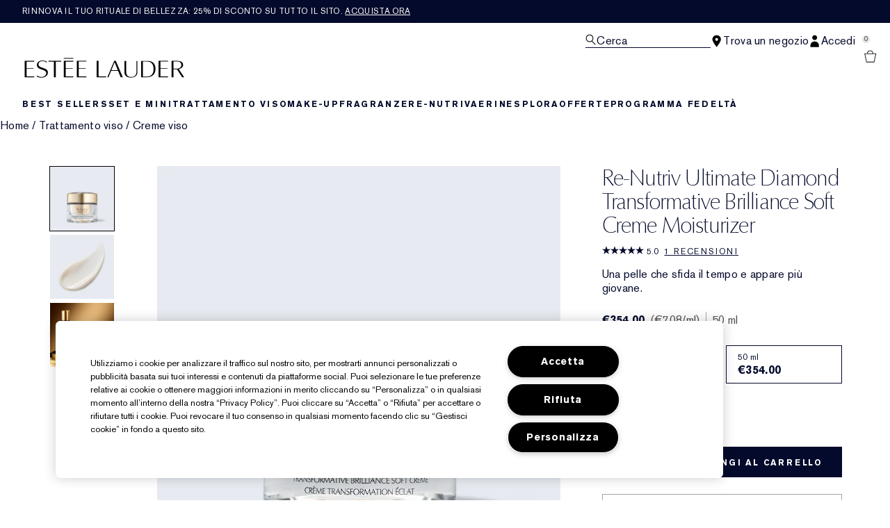

--- FILE ---
content_type: text/html; charset=utf-8
request_url: https://www.esteelauder.it/product/re-nutriv-ultimate-diamond-transformative-brilliance-soft-creme
body_size: 94159
content:
<!DOCTYPE html>
<html lang="it-IT" dir="ltr" data-lang="it-IT">
  <head>
    <meta content="EzYrXwMgDxQFUmgDHQJmGDJoGhkEPBs6QRdnAF8K3f2ROiKPEERHaYJM" name="csrf-token">
    <title>Re-Nutriv Ultimate Diamond Transformative Brilliance Soft Creme Moisturizer | Estée Lauder</title>
<meta name="turbo-visit-control" content="reload">
<meta charset="utf-8">
<meta http-equiv="X-UA-Compatible" content="IE=edge">
<meta name="viewport" content="width=device-width, initial-scale=1.0">


<link rel="preconnect" href="https://assets.sdcdn.io">
<link rel="preconnect" href="https://assets.sdcdn.io" crossorigin>
<link rel="preconnect" href="https://sdcdn.io">
<link rel="preconnect" href="https://sdcdn.io" crossorigin>
<link rel="preconnect" href="https://cdn.cookielaw.org">
<link rel="preconnect" href="https://cdn.cookielaw.org" crossorigin>
<link rel="canonical" href="https://www.esteelauder.it/product/re-nutriv-ultimate-diamond-transformative-brilliance-soft-creme"><link rel="alternate" media="handheld" href="https://m.esteelauder.it/product/re-nutriv-ultimate-diamond-transformative-brilliance-soft-creme"><link rel="alternate" media="only screen and (max-width: 640px)" href="https://m.esteelauder.it/product/re-nutriv-ultimate-diamond-transformative-brilliance-soft-creme">
<meta name="description" content="&#39;&#39;Acquista Re-Nutriv Ultimate Diamond Transformative Brilliance Soft Creme Moisturizer da esteelauder.it. Iscriviti per ricevere offerte e promozioni esclusive e acquistare altri prodotti beauty preferiti.&#39;&#39;"><meta property="og:description" content="&#39;&#39;Acquista Re-Nutriv Ultimate Diamond Transformative Brilliance Soft Creme Moisturizer da esteelauder.it. Iscriviti per ricevere offerte e promozioni esclusive e acquistare altri prodotti beauty preferiti.&#39;&#39;"><meta property="og:image" content="https://sdcdn.io/el/el_sku_GX8X01_3000x3000_0G.jpg"><meta property="og:title" content="Re-Nutriv Ultimate Diamond Transformative Brilliance Soft Creme Moisturizer | Estée Lauder"><meta property="og:type" content="product"><meta property="og:url" content="https://www.esteelauder.it/product/re-nutriv-ultimate-diamond-transformative-brilliance-soft-creme">



<script type="application/ld+json">
  {"name":"Re-Nutriv Ultimate Diamond Transformative Brilliance Soft Creme Moisturizer","description":"Una pelle che sfida il tempo e appare più giovane.","image":"https://sdcdn.io/el/el_sku_GX8X01_3000x3000_0G.jpg","url":"https://www.esteelauder.it/product/re-nutriv-ultimate-diamond-transformative-brilliance-soft-creme-moisturizer","sku":"GX8X01","brand":{"name":"Estée Lauder","image":"https://www.esteelauder.it/brands/estee_lauder/icons/logo-4747e41046ba0480257543eb0d3ca94b.svg?vsn=d","url":"https://www.esteelauder.it/","@type":"Brand"},"@type":"Product","@context":"http://www.schema.org","offers":[{"image":"https://sdcdn.io/el/el_sku_GX9001_3000x3000_0G.jpg","price":213.0,"sku":"GX9001","seller":{"name":"Estée Lauder","@type":"Organization"},"@type":"Offer","availability":"http://schema.org/InStock","priceCurrency":"EUR"},{"image":"https://sdcdn.io/el/el_sku_GX8X01_3000x3000_0G.jpg","price":354.0,"sku":"GX8X01","seller":{"name":"Estée Lauder","@type":"Organization"},"@type":"Offer","availability":"http://schema.org/InStock","priceCurrency":"EUR"},{"image":"https://sdcdn.io/el/el_sku_GX8Y01_3000x3000_0G.jpg","price":290.0,"sku":"GX8Y01","seller":{"name":"Estée Lauder","@type":"Organization"},"@type":"Offer","availability":"http://schema.org/InStock","priceCurrency":"EUR"}],"aggregateRating":{"@type":"AggregateRating","ratingValue":"5.0","reviewCount":1}}
</script>

<script type="application/ld+json">
  {"@type":"BreadcrumbList","@context":"https://schema.org","itemListElement":[{"name":"Home","position":1,"item":"https://www.esteelauder.it/","@type":"ListItem"},{"name":"Trattamento viso","position":2,"item":"https://www.esteelauder.it/products/trattamento-viso","@type":"ListItem"},{"name":"Creme viso​","position":3,"item":"https://www.esteelauder.it/products/trattamento-viso/creme-viso","@type":"ListItem"}]}
</script>
<link rel="shortcut icon" type="image/x-icon" href="/brands/estee_lauder/favicon-e2d9519b4f4b1f16d2f1f45113276872.ico?vsn=d">
<link rel="apple-touch-icon" href="/brands/estee_lauder/apple-touch-icon-9dd4036638e0ed5a1e787f17e7b521b3.png?vsn=d">

<link rel="preload" as="image" fetchpriority="high" href="https://sdcdn.io/el/el_sku_GX8X01_3000x3000_0G.jpg?height=700px&amp;width=700px">


  <link as="font" fetchpriority="high" href="/_fonts/esteelauder/OptimaDisplay/OptimaDisplay-Roman.woff2" rel="preload" type="font/woff2" crossorigin>

  <link as="font" fetchpriority="high" href="/_fonts/esteelauder/Arsenal/arsenal-regular.woff2" rel="preload" type="font/woff2" crossorigin>

  <link as="font" fetchpriority="high" href="/_fonts/esteelauder/SourceSans3/source-sans-3-200.woff2" rel="preload" type="font/woff2" crossorigin>

  <link as="font" fetchpriority="high" href="/_fonts/esteelauder/SourceSans3/source-sans-3-300.woff2" rel="preload" type="font/woff2" crossorigin>

  <link as="font" fetchpriority="high" href="/_fonts/esteelauder/OptimaDisplay/OptimaDisplay-Light.woff2" rel="preload" type="font/woff2" crossorigin>

  <link as="font" fetchpriority="high" href="/_fonts/esteelauder/OptimaDisplay/optimadisplay-book-webfont.woff2" rel="preload" type="font/woff2" crossorigin>

  <link as="font" fetchpriority="high" href="/_fonts/esteelauder/AkzidenzGrotesk/akzidenz-grotesk-w1g-regular.woff2" rel="preload" type="font/woff2" crossorigin>

  <link as="font" fetchpriority="high" href="/_fonts/esteelauder/AkzidenzGrotesk/akzidenz-grotesk-w1g-bold.woff2" rel="preload" type="font/woff2" crossorigin>

  <link as="font" fetchpriority="high" href="/_fonts/esteelauder/FuturaNow/futura-now-medium.woff2" rel="preload" type="font/woff2" crossorigin>

  <link as="font" fetchpriority="high" href="/_fonts/esteelauder/FuturaNow/futura-now-regular.woff2" rel="preload" type="font/woff2" crossorigin>

  <link as="font" fetchpriority="high" href="/_fonts/esteelauder/bauer-bodoni/6da88198-f46a-4fd7-95d1-4970332b78db.woff2" rel="preload" type="font/woff2" crossorigin>

  <link as="font" fetchpriority="high" href="/_fonts/esteelauder/RobotoCondensed/roboto-condensed-300.woff2" rel="preload" type="font/woff2" crossorigin>

  <link as="font" fetchpriority="high" href="/_fonts/esteelauder/RobotoCondensed/roboto-condensed-100.woff2" rel="preload" type="font/woff2" crossorigin>

  <link as="font" fetchpriority="high" href="/_fonts/esteelauder/RobotoCondensed/roboto-condensed-200.woff2" rel="preload" type="font/woff2" crossorigin>

  <link as="font" fetchpriority="high" href="/_fonts/esteelauder/RobotoCondensed/roboto-condensed-400.woff2" rel="preload" type="font/woff2" crossorigin>

  <link as="font" fetchpriority="high" href="/_fonts/esteelauder/RobotoCondensed/roboto-condensed-500.woff2" rel="preload" type="font/woff2" crossorigin>

  <link as="font" fetchpriority="high" href="/_fonts/esteelauder/Essonnes/essonnes-display-regular.woff2" rel="preload" type="font/woff2" crossorigin>

  <link as="font" fetchpriority="high" href="/_fonts/esteelauder/Nh6optim/Nh6optim.woff2" rel="preload" type="font/woff2" crossorigin>

  <link as="font" fetchpriority="high" href="/_fonts/esteelauder/Nh4roman/Nh4roman.woff2" rel="preload" type="font/woff2" crossorigin>

  <link as="font" fetchpriority="high" href="/_fonts/esteelauder/Vladimir/VLADIMIR.woff2" rel="preload" type="font/woff2" crossorigin>

  <link as="font" fetchpriority="high" href="/_fonts/esteelauder/ArialOSRegular/arial-os-regular.woff2" rel="preload" type="font/woff2" crossorigin>

  <link as="font" fetchpriority="high" href="/_fonts/esteelauder/Romams/ROMAMS.woff2" rel="preload" type="font/woff2" crossorigin>

  <link as="font" fetchpriority="high" href="/_fonts/esteelauder/Nhinterl/Nhinterl.woff2" rel="preload" type="font/woff2" crossorigin>

<style>
  @font-face {
  font-family: OptimaDisplay;
  src: url('/_fonts/esteelauder/OptimaDisplay/OptimaDisplay-Roman.woff2') format('woff2');
  font-display: swap;
  font-weight: 400;
}



@font-face {
  font-family: Arsenal;
  src: url('/_fonts/esteelauder/Arsenal/arsenal-regular.woff2') format('woff2');
  font-display: swap;
}

@font-face {
  font-family: 'Source Sans 3 Extra Light';
  src: url('/_fonts/esteelauder/SourceSans3/source-sans-3-200.woff2') format('woff2');
  font-weight: 200;
}

@font-face {
  font-family: 'Source Sans 3 Light';
  src: url('/_fonts/esteelauder/SourceSans3/source-sans-3-300.woff2') format('woff2');
  font-weight: 300;
}

@font-face {
  font-family: OptimaRegular;
  src: url('/_fonts/esteelauder/OptimaDisplay/OptimaDisplay-Roman.woff2') format('woff2');
  font-display: swap;
}

@font-face {
  font-family: 'Optima LT W02 Roman';
  src: url('/_fonts/esteelauder/OptimaDisplay/OptimaDisplay-Roman.woff2') format('woff2');
  font-display: swap;
}

@font-face {
  font-family: 'Optima Display Roman';
  src: url('/_fonts/esteelauder/OptimaDisplay/OptimaDisplay-Roman.woff2') format('woff2');
  font-display: swap;
}

@font-face {
  font-family: OptimaDisplayLight;
  src: url('/_fonts/esteelauder/OptimaDisplay/OptimaDisplay-Light.woff2') format('woff2');
  font-display: swap;
}

@font-face {
  font-family: OptimaDisplayBook;
  src: url('/_fonts/esteelauder/OptimaDisplay/optimadisplay-book-webfont.woff2') format('woff2');
  font-display: swap;
}

@font-face {
    font-family: AkzidenzGrotesk;
    src: url('/_fonts/esteelauder/AkzidenzGrotesk/akzidenz-grotesk-w1g-regular.woff2') format('woff2');
    font-weight: normal;
    font-style: normal;
    font-display: swap;
}

@font-face {
    font-family: AkzidenzGrotesk;
    src: url('/_fonts/esteelauder/AkzidenzGrotesk/akzidenz-grotesk-w1g-bold.woff2') format('woff2');
    font-weight: bold;
    font-style: normal;
    font-display: swap;
}

@font-face {
  font-family: 'AkzidenzGrotesk W1G';
  src: url('/_fonts/esteelauder/AkzidenzGrotesk/akzidenz-grotesk-w1g-regular.woff2') format('woff2');
  font-weight: normal;
  font-style: normal;
  font-display: swap;
}

@font-face {
  font-family: 'AkzidenzGrotesk W1G';
  src: url('/_fonts/esteelauder/AkzidenzGrotesk/akzidenz-grotesk-w1g-bold.woff2') format('woff2');
  font-weight: bold;
  font-style: normal;
  font-display: swap;
}

@font-face {
  font-family: 'futurastd-medium';
  src: url('/_fonts/esteelauder/FuturaNow/futura-now-medium.woff2') format('woff2');
  font-style: normal;
  font-display: swap;
}

@font-face {
  font-family: 'futurastd-light';
  src: url('/_fonts/esteelauder/FuturaNow/futura-now-regular.woff2') format('woff2');
  font-style: normal;
  font-display: swap;
}

@font-face {
  font-family: 'futurastd-book';
  src: url("/_fonts/esteelauder/FuturaNow/futura-now-medium.woff2") format("woff2");
  font-display: swap
}

@font-face {
  font-family: 'futuranow-medium';
  src: url("/_fonts/esteelauder/FuturaNow/futura-now-medium.woff2") format("woff2");
  font-display: swap
}

@font-face {
  font-family: 'Futura Now Medium';
  src: url("/_fonts/esteelauder/FuturaNow/futura-now-medium.woff2") format("woff2");
  font-display: swap
}

@font-face {
  font-family: 'futuranow-regular';
  src: url("/_fonts/esteelauder/FuturaNow/futura-now-regular.woff2") format("woff2");
  font-display: swap
}

@font-face {
  font-family: 'Futura Now Regular';
  src: url("/_fonts/esteelauder/FuturaNow/futura-now-regular.woff2") format("woff2");
  font-display: swap
}

@font-face {
  font-family: BauerBodoniRoman;
  src: url('/_fonts/esteelauder/bauer-bodoni/6da88198-f46a-4fd7-95d1-4970332b78db.woff2') format('woff2');
  font-display: swap;
  font-style: normal;
}

@font-face {
  font-family: 'Bauer Bodoni W01 Roman';
  src: url('/_fonts/esteelauder/bauer-bodoni/6da88198-f46a-4fd7-95d1-4970332b78db.woff2') format('woff2');
  font-display: swap;
  font-style: normal;
}

/* BEXEL-1408: helvetica-neue => Roboto until we cleanup references in the CMS */
@font-face {
  font-family: 'helvetica-neue';
  src: url('/_fonts/esteelauder/RobotoCondensed/roboto-condensed-300.woff2') format('woff2');
  font-display: swap;
}

@font-face {
  font-family: Roboto;
  src: url('/_fonts/esteelauder/RobotoCondensed/roboto-condensed-300.woff2') format('woff2');
  font-display: swap;
}

@font-face {
  font-family: 'Roboto Condensed';
  src: url('/_fonts/esteelauder/RobotoCondensed/roboto-condensed-100.woff2') format('woff2');
  font-weight: 100;
  font-display: swap;
}

@font-face {
  font-family: 'Roboto Condensed';
  src: url('/_fonts/esteelauder/RobotoCondensed/roboto-condensed-100.woff2') format('woff2');
  font-weight: 200;
  font-display: swap;
}

@font-face {
  font-family: 'Roboto Condensed';
  src: url('/_fonts/esteelauder/RobotoCondensed/roboto-condensed-200.woff2') format('woff2');
  font-weight: 300;
  font-display: swap;
}

@font-face {
  font-family: 'Roboto Condensed';
  src: url('/_fonts/esteelauder/RobotoCondensed/roboto-condensed-300.woff2') format('woff2');
  font-weight: 400;
  font-display: swap;
}

@font-face {
  font-family: 'Roboto Condensed';
  src: url('/_fonts/esteelauder/RobotoCondensed/roboto-condensed-400.woff2') format('woff2');
  font-weight: 500;
  font-display: swap;
}

@font-face {
  font-family: 'Roboto Condensed';
  src: url('/_fonts/esteelauder/RobotoCondensed/roboto-condensed-500.woff2') format('woff2');
  font-weight: 600;
  font-display: swap;
}

@font-face {
  font-family: 'Roboto Condensed';
  src: url('/_fonts/esteelauder/RobotoCondensed/roboto-condensed-500.woff2') format('woff2');
  font-weight: 700;
  font-display: swap;
}

@font-face {
  font-family: EssonnesDisplayRegular;
  src: url('/_fonts/esteelauder/Essonnes/essonnes-display-regular.woff2') format('woff2');
  font-display: swap;
}

@font-face {
  font-family: 'Optima';
  src: url('/_fonts/esteelauder/Nh6optim/Nh6optim.woff2') format('woff2');
  font-display: swap;
}

@font-face {
  font-family: 'Nh4Roman';
  src: url('/_fonts/esteelauder/Nh4roman/Nh4roman.woff2') format('woff2');
  font-display: swap;
}

@font-face {
  font-family: 'Script';
  src: url('/_fonts/esteelauder/Vladimir/VLADIMIR.woff2') format('woff2');
  font-display: swap;
}

@font-face {
  font-family: 'ArialOSRegular';
  src: url('/_fonts/esteelauder/ArialOSRegular/arial-os-regular.woff2') format('woff2');
  font-display: swap;
}

@font-face {
  font-family: 'Roman_L_Monog_aBc';
  src: url('/_fonts/esteelauder/Romams/ROMAMS.woff2') format('woff2');
  font-display: swap;
}

@font-face {
  font-family: 'Interlock-M-Script-abc';
  src: url('/_fonts/esteelauder/Nhinterl/Nhinterl.woff2') format('woff2');
  font-display: swap;
}
</style>
<link phx-track-static rel="stylesheet" type="text/css" href="/assets/app-fca8c5a66dfbcfdfcedf9db0603517b2.css?vsn=d">
<link phx-track-static rel="stylesheet" type="text/css" href="/brands/default/vars-2e7a9e5aba9c486d87d03bd8e80ce7a6.css?vsn=d">
<link phx-track-static rel="stylesheet" type="text/css" href="/brands/default/token_vars-b5845b4b59c8358d00077bbdb3088661.css?vsn=d">
<link phx-track-static rel="stylesheet" href="/brands/estee_lauder/vars-806e28e32430e741b644943a9296213e.css?vsn=d">
<link phx-track-static rel="stylesheet" type="text/css" href="/brands/estee_lauder/token_vars-12630fc5553a9f794abc6f8e99c4043a.css?vsn=d">
<link phx-track-static rel="stylesheet" type="text/css" href="/brands/estee_lauder/token_vars_md-4fedd382baeed2738a8bed80f400d53b.css?vsn=d">
<link phx-track-static rel="stylesheet" type="text/css" href="/brands/default/token_classes-2f6e656fe2e32fea91c05976723373b5.css?vsn=d">






  
  <style id="elc-styled-components-wrapper" data-styled="active"></style>
  
  


  <script src="https://js.sentry-cdn.com/52f2679b6ee3c36328869efbeab55e91.min.js" crossorigin="anonymous">
  </script>
  <script>
  if (window.Sentry) {
    Sentry.onLoad(function() {
      Sentry.init({
        dsn: "https://52f2679b6ee3c36328869efbeab55e91@o1412351.ingest.sentry.io/4506179240460288",
        denyUrls: [
          "akam/",
          "boomerang/",
          "braze",
          "maps/api",
          "otBannerSdk",
          "resources/",
          "scripttemplates",
          "sentryWrapped",
          "smartserve",
          "static/",
          "tag-builds",
          "tag/tag",
          "ymkmodule"
        ],
        ignoreErrors: [
          "_AutofillCallbackHandler",
          "AbortError",
          "Attempt to use history.replaceState() more than 100 times per 30 seconds",
          "Cannot read properties of null",
          "Cannot read properties of undefined",
          "Failed to fetch",
          "Failed to load script",
          "Failed to read the 'sessionStorage' property from 'Window': Access is denied for this document.",
          "Non-Error exception captured with keys",
          "NotAllowedError",
          "null is not an object",
          "PerformanceMonitoringJavascriptInterface",
          "Script error",
          "The operation is insecure",
          "The operation was aborted",
          "triggerType",
          "TypeError: null is not an object (evaluating 'window.top.document')",
          "undefined is not an object",
          "window.webkit.messageHandlers"
        ],
        environment: "prod",
        release: "sha-79729fb"
      });
      Sentry.setTag('tenant', "esteelauder.it");
      Sentry.setTag('region', "emea");
    });
  }
  </script>

<script defer phx-track-static type="text/javascript" src="/assets/app-7b95e6611da5daef5c09752f36ab44bb.js?vsn=d">
</script>
    
  
<script>(window.BOOMR_mq=window.BOOMR_mq||[]).push(["addVar",{"rua.upush":"false","rua.cpush":"false","rua.upre":"false","rua.cpre":"false","rua.uprl":"false","rua.cprl":"false","rua.cprf":"false","rua.trans":"SJ-963130f3-b00a-4ab4-953b-507395ee29ed","rua.cook":"true","rua.ims":"false","rua.ufprl":"false","rua.cfprl":"true","rua.isuxp":"false","rua.texp":"norulematch","rua.ceh":"false","rua.ueh":"false","rua.ieh.st":"0"}]);</script>
                              <script>!function(e){var n="https://s.go-mpulse.net/boomerang/";if("False"=="True")e.BOOMR_config=e.BOOMR_config||{},e.BOOMR_config.PageParams=e.BOOMR_config.PageParams||{},e.BOOMR_config.PageParams.pci=!0,n="https://s2.go-mpulse.net/boomerang/";if(window.BOOMR_API_key="ZYP2W-WCVUG-EXTB8-86SCA-8TFKX",function(){function e(){if(!r){var e=document.createElement("script");e.id="boomr-scr-as",e.src=window.BOOMR.url,e.async=!0,o.appendChild(e),r=!0}}function t(e){r=!0;var n,t,a,i,d=document,O=window;if(window.BOOMR.snippetMethod=e?"if":"i",t=function(e,n){var t=d.createElement("script");t.id=n||"boomr-if-as",t.src=window.BOOMR.url,BOOMR_lstart=(new Date).getTime(),e=e||d.body,e.appendChild(t)},!window.addEventListener&&window.attachEvent&&navigator.userAgent.match(/MSIE [67]\./))return window.BOOMR.snippetMethod="s",void t(o,"boomr-async");a=document.createElement("IFRAME"),a.src="about:blank",a.title="",a.role="presentation",a.loading="eager",i=(a.frameElement||a).style,i.width=0,i.height=0,i.border=0,i.display="none",o.appendChild(a);try{O=a.contentWindow,d=O.document.open()}catch(_){n=document.domain,a.src="javascript:var d=document.open();d.domain='"+n+"';void 0;",O=a.contentWindow,d=O.document.open()}if(n)d._boomrl=function(){this.domain=n,t()},d.write("<bo"+"dy onload='document._boomrl();'>");else if(O._boomrl=function(){t()},O.addEventListener)O.addEventListener("load",O._boomrl,!1);else if(O.attachEvent)O.attachEvent("onload",O._boomrl);d.close()}function a(e){window.BOOMR_onload=e&&e.timeStamp||(new Date).getTime()}if(!window.BOOMR||!window.BOOMR.version&&!window.BOOMR.snippetExecuted){window.BOOMR=window.BOOMR||{},window.BOOMR.snippetStart=(new Date).getTime(),window.BOOMR.snippetExecuted=!0,window.BOOMR.snippetVersion=14,window.BOOMR.url=n+"ZYP2W-WCVUG-EXTB8-86SCA-8TFKX";var i=document.currentScript||document.getElementsByTagName("script")[0],o=i.parentNode,r=!1,d=document.createElement("link");if(d.relList&&"function"==typeof d.relList.supports&&d.relList.supports("preload")&&"as"in d)window.BOOMR.snippetMethod="p",d.href=window.BOOMR.url,d.rel="preload",d.as="script",d.addEventListener("load",e),d.addEventListener("error",function(){t(!0)}),setTimeout(function(){if(!r)t(!0)},3e3),BOOMR_lstart=(new Date).getTime(),o.appendChild(d);else t(!1);if(window.addEventListener)window.addEventListener("load",a,!1);else if(window.attachEvent)window.attachEvent("onload",a)}}(),"".length>0)if(e&&"performance"in e&&e.performance&&"function"==typeof e.performance.setResourceTimingBufferSize)e.performance.setResourceTimingBufferSize();!function(){if(BOOMR=e.BOOMR||{},BOOMR.plugins=BOOMR.plugins||{},!BOOMR.plugins.AK){var n="true"=="true"?1:0,t="cookiepresent",a="aokmgzqxeeo5g2lrn5wa-f-3d06fca9e-clientnsv4-s.akamaihd.net",i="false"=="true"?2:1,o={"ak.v":"39","ak.cp":"1510937","ak.ai":parseInt("944143",10),"ak.ol":"0","ak.cr":14,"ak.ipv":4,"ak.proto":"h2","ak.rid":"3e6d5402","ak.r":44332,"ak.a2":n,"ak.m":"dscx","ak.n":"essl","ak.bpcip":"3.148.195.0","ak.cport":50412,"ak.gh":"23.33.28.211","ak.quicv":"","ak.tlsv":"tls1.3","ak.0rtt":"","ak.0rtt.ed":"","ak.csrc":"-","ak.acc":"","ak.t":"1769041772","ak.ak":"hOBiQwZUYzCg5VSAfCLimQ==eFpy5eSiBcjbj4xSm+gM3oEs6jZ1tHOR3aSL20cSIfxzltPen4EU3UWz1gkYqwYP9MRBJjh33gUKMiz2NJbuOnMq2w4Dp3a3ZSedfbULKpbu9TfOrIO0zQOLRT++kuQduvoAdGMonWLMQb5GbC/9PHLsSm9c9Hy23ySNrptUp0eMwuBwBLnephJ6G5JRsZ5fn4Jn0rXB95WgVyWmKxVsv5480H5UFnOgwGENBtpmn3qzdal+m1U3YTrX72TnQs6QRkI2VkKdsEUerykaRp5Yor0rw6Imrgb0MUvxYMnUKxQNRlVjhnl5S7aRV0oFZTSXxrIllnHOyU/EceWN3wKZXDvHTDmmYhmtt7N3RN5mfBqActn+QIGMBQs1Q69PyiLkIx1VLUJBVwOHGExA9Hp0jkmVA1uLOuTnS/BObLUZGsA=","ak.pv":"139","ak.dpoabenc":"","ak.tf":i};if(""!==t)o["ak.ruds"]=t;var r={i:!1,av:function(n){var t="http.initiator";if(n&&(!n[t]||"spa_hard"===n[t]))o["ak.feo"]=void 0!==e.aFeoApplied?1:0,BOOMR.addVar(o)},rv:function(){var e=["ak.bpcip","ak.cport","ak.cr","ak.csrc","ak.gh","ak.ipv","ak.m","ak.n","ak.ol","ak.proto","ak.quicv","ak.tlsv","ak.0rtt","ak.0rtt.ed","ak.r","ak.acc","ak.t","ak.tf"];BOOMR.removeVar(e)}};BOOMR.plugins.AK={akVars:o,akDNSPreFetchDomain:a,init:function(){if(!r.i){var e=BOOMR.subscribe;e("before_beacon",r.av,null,null),e("onbeacon",r.rv,null,null),r.i=!0}return this},is_complete:function(){return!0}}}}()}(window);</script></head>
  <body class="overflow-x-hidden bg-bg text-body">
    <div id="phx-GIzmHqZB31k4FiXB" data-phx-main data-phx-session="SFMyNTY.[base64].Eq0_coGhzHn7FzrsDwL8dLLiv4bD8Gxf_agxc5ROtzo" data-phx-static="SFMyNTY.[base64].ok601t7Fn-3wQGR98LjF6TNjgxNqjFp8ohRLdeeX3F8">
  

  <div class="relative font-body max-md:h-full">
    <div id="hook-relay" phx-hook="HookRelay"></div>
    
    <section class="search_overlay fixed max-xl:top-0 hidden w-full h-full pt-4 m-auto bg-transparent min-h-96" data-controller="search" id="predictive_search_section" phx-hook="predictiveSearch">
      <div></div>
    </section>
    <div class="min-h-screen">
      <header class="layout-header" data-controller="header-scroll mobile-header gnav-account " data-header-scroll-target="header" data-gnav-account-user-account-path-value="/account/index.tmpl" phx-update="ignore" id="enterprise-header" vulcan-id="header">
  <div class="skip-link">
    <p>
      <a href="#main-content">::elc_general.skip_link::</a>
    </p>
  </div>

  <div class="promo-bar">
  <div class="promo-bar-inner-container">
    <p class="promo-bar-paragraph">
      





<a href="/products/best-sellers" class="promo-bar-left-text">
  
  
  
    Rinnova il tuo rituale di bellezza: 25% di sconto su tutto il sito. <u>Acquista ora</u>
  
</a>




      
    </p>

    
  </div>
</div>

  <div class="gnav-desktop-overlay-shadow"></div>

  <div class="header-background relative w-full">
    <div class="header-container">
      
      <div>
  <div class="utility-nav">
    <button aria-label="::elc_general.aria_menu::" class="mobile-header-secondary-links-inner-container" type="button" id="menu-button" data-action="mobile-header#toggleSidebar keydown.enter-&gt;mobile-header#focusSidebarOnOpen">
  
  <svg class="header-secondary-links-icon" fill="none" height="19" viewbox="0 0 19 19" width="19" xmlns="http://www.w3.org/2000/svg"><path d="M18.1667 15.6666H0.166748V14.1658H18.1667V15.6666ZM18.1667 10.4153H0.166748V8.91447H18.1667V10.4153ZM18.1667 5.16404H0.166748V3.66663H18.1667V5.16404Z" fill="black"></path></svg>

  <span class="screen-reader-only levelOne">
    ::elc_general.menu::
  </span>
  
</button>





    <a href="/" title="Estée Lauder" class="utility-nav-logo">
  
  <svg class="header-brand-logo" viewbox="0 -3 312 42" xmlns="http://www.w3.org/2000/svg"><path fill-rule="evenodd" clip-rule="evenodd" d="M95.6437 1.58093V0.321293H77.1582V1.58093H95.6437ZM42.8654 30.0135C42.9022 25.731 38.8387 24.3869 34.5176 22.9582L34.4994 22.9521C29.6323 21.3396 24.5884 19.6685 24.6435 13.6669C24.6987 8.14887 30.1966 5.21975 35.3451 5.26205C39.4455 5.29882 42.6449 6.70369 43.9872 7.39689C43.9872 7.65616 43.9688 8.77411 43.9504 9.50409C42.6081 8.43762 39.7397 6.49207 35.529 6.45346C31.1343 6.41668 27.7879 9.04425 27.7511 12.5673C27.7144 16.8122 31.8576 18.199 36.2449 19.6676L36.2645 19.6741C41.1371 21.3014 46.1568 22.9838 46.1201 28.6693C46.0465 35.3421 39.7212 38.7751 33.4878 38.7181C30.2333 38.6942 27.0155 37.8923 24.4229 36.471V34.3142C26.188 35.4708 29.3875 37.3444 33.4695 37.383C39.5374 37.4345 42.8287 33.6248 42.8654 30.0135ZM121.038 5.96968V7.32863H106.28V19.9155H119.87V21.2008H106.28V36.4264H121.245V37.8683H102.624V5.96968H121.038ZM72.1067 7.33215V5.97266H47.4211V7.33215H57.937V37.8711H61.5907V7.33215H72.1067ZM95.6554 7.33576V5.97491H77.2246V37.8736H95.861V36.4322H80.8884V21.2074H94.4777V19.9214H80.8884V7.33576H95.6554ZM19.4235 7.33115V5.97159H0.998291V37.8705H19.6422V36.4289H4.6614V21.2039H18.2572V19.9171H4.6614V7.33115H19.4235ZM280.181 5.9732V7.31522H265.431V19.9197H279.011V21.2044H265.431V36.4315H280.399V37.8708H261.764V5.9732H280.181ZM144.715 36.4131V5.97171H141.089V37.8692H159.562V36.3731C158.951 36.3769 144.715 36.4131 144.715 36.4131ZM169.938 23.7103C170.555 22.2448 173.506 15.0658 175.723 9.28102L176.032 8.52516L180.544 19.763L182.337 24.1537H169.765L169.938 23.7103ZM183.668 18.1529C183.668 18.1529 178.519 6.06263 178.365 5.68661H175.414C175.26 6.06648 162.341 37.0095 161.975 37.8676H164.231C164.404 37.4781 169.244 25.5016 169.244 25.5016H182.858C182.858 25.5016 187.756 37.4839 187.91 37.8676H192.075C190.86 35.035 183.668 18.1529 183.668 18.1529ZM220.524 5.97805V27.661C220.524 34.4905 215.796 38.5727 207.876 38.5727C199.549 38.5727 195.151 34.7203 195.151 27.4277V5.97805H198.771V28.2778C198.771 34.0119 202.351 37.4286 208.344 37.4286C214.706 37.4286 218.636 33.6851 218.636 27.6553V5.97805H220.524ZM290.851 7.19989H298.277C300.919 7.15986 302.921 7.81026 304.262 9.12331C305.443 10.2862 306.044 11.9276 306.044 14.0092C306.044 15.9288 305.443 17.5081 304.242 18.7011C302.561 20.3544 299.798 21.2112 296.216 21.1751H290.851V7.19989ZM307.525 8.70911C305.643 6.86964 302.481 5.90083 298.638 5.97489H287.168V37.8744H290.851V22.3479H297.637C297.637 22.3479 307.405 37.5882 307.585 37.8744H311.608C310.987 36.9437 301.08 21.9376 301.08 21.9376L301.54 21.8495C301.86 21.7854 309.586 20.2282 309.586 14.0092V13.9913C309.586 11.8235 308.886 10.0502 307.525 8.70911ZM239.234 7.21855H231.305V36.6171H237.365C242.322 36.6663 245.942 35.5114 248.382 33.0778C250.841 30.6737 252.061 26.9671 252.061 22.0684C252.061 16.8548 250.762 12.93 248.205 10.4019C246.041 8.24959 243.011 7.17921 239.234 7.21855ZM239.824 5.97723C244.821 5.89066 248.933 7.27768 251.667 9.98479C254.382 12.6525 255.819 16.6443 255.819 21.5293C255.819 26.552 254.382 30.5261 251.53 33.3335C248.461 36.3751 243.818 37.945 238.132 37.8761H227.646V5.97723H239.824Z"></path></svg>

  <span class="screen-reader-only">Estée Lauder</span>
</a>



    <div class="desktop-header-secondary-links-container">
      <div class="vulcan-loading" phx-connected="[[&quot;remove_class&quot;,{&quot;names&quot;:[&quot;vulcan-loading&quot;]}]]">
        <button aria-label="Cerca" class="desktop-header-search-container" type="button" vulcan-id="search-icon-desktop" vulcan-toggle="predictive">
  
  <svg class="header-search-icon" fill="none" height="17" viewbox="0 0 17 17" width="17" xmlns="http://www.w3.org/2000/svg"><path fill-rule="evenodd" clip-rule="evenodd" d="M15.6667 15.8955L10.435 10.5526C11.4417 9.50197 12.0615 8.06904 12.0615 6.4851C12.0615 3.27225 9.51008 0.666626 6.36411 0.666626C3.21813 0.666626 0.666748 3.27225 0.666748 6.4851C0.666748 9.69795 3.21813 12.3036 6.36411 12.3036C7.57216 12.3036 8.69213 11.9148 9.6139 11.2594L14.9117 16.6666L15.6667 15.8955ZM1.73638 6.4851C1.73638 3.87305 3.80958 1.759 6.36411 1.759C8.92178 1.759 10.9918 3.87626 10.9918 6.4851C10.9918 9.09715 8.91864 11.2112 6.36411 11.2112C3.80958 11.2112 1.73638 9.09715 1.73638 6.4851Z" fill="black"></path></svg>

  <span class="header-search-text levelOne">
    Cerca
  </span>
  
</button>




      </div>

      





<a href="/store-locator" class="desktop-header-secondary-links-inner-container desktop-header-accessibility-location" phx-click="[[&quot;dispatch&quot;,{&quot;detail&quot;:{&quot;event_name&quot;:&quot;analytics.gnavPromo&quot;,&quot;payload&quot;:{&quot;promo_pos&quot;:[&quot;&quot;],&quot;promo_name&quot;:&quot;Trova un negozio&quot;}},&quot;event&quot;:&quot;phx:trackEvent&quot;}]]">
  
  <svg class="header-secondary-links-icon" fill="none" height="19" viewbox="0 0 19 19" width="19" xmlns="http://www.w3.org/2000/svg"><path fill-rule="evenodd" clip-rule="evenodd" d="M9.16675 18.6666C9.16675 18.6666 15.6667 10.6458 15.6667 7.09623C15.6667 3.54303 12.7552 0.666626 9.16675 0.666626C5.57828 0.666626 2.66675 3.54303 2.66675 7.09623C2.66675 10.6458 9.16675 18.6666 9.16675 18.6666ZM9.16675 9.23823C10.3641 9.23823 11.3322 8.28063 11.3322 7.09623C11.3322 5.91183 10.3641 4.95063 9.16675 4.95063C7.96938 4.95063 7.00129 5.90823 7.00129 7.09263C7.00129 8.27703 7.96938 9.23823 9.16675 9.23823Z" fill="black"></path></svg>

  <span class="desktop-header-secondary-links-text levelOne">
    Trova un negozio
  </span>
  
</a>




      <div id="gnav-account-container" phx-update="ignore">
  <a href="/sign-in" title="Account" class="desktop-header-secondary-links-inner-container desktop-header-accessibility-account" phx-click="[[&quot;dispatch&quot;,{&quot;detail&quot;:{&quot;event_name&quot;:&quot;analytics.gnavPromo&quot;,&quot;payload&quot;:{&quot;promo_pos&quot;:[&quot;gnav&quot;],&quot;promo_name&quot;:&quot;Accedi&quot;}},&quot;event&quot;:&quot;phx:trackEvent&quot;}]]" data-gnav-account-target="accountLink">
    
  <svg class="header-secondary-links-icon" fill="none" height="19" viewbox="0 0 19 19" width="19" xmlns="http://www.w3.org/2000/svg"><path d="M9.16675 8.05124C7.12389 8.05124 5.45246 6.3897 5.45246 4.35893C5.45246 2.32816 7.12389 0.666626 9.16675 0.666626C11.2096 0.666626 12.881 2.32816 12.881 4.35893C12.881 6.3897 11.2096 8.05124 9.16675 8.05124Z" fill="black"></path><path d="M15.6667 16.7353C15.6667 12.6083 12.7566 10.1859 9.16675 10.1859C5.5769 10.1859 2.66675 12.6083 2.66675 16.7353V18.6666H15.6667L15.6667 16.7353Z" fill="black"></path></svg>

    <span class="desktop-header-secondary-links-text" data-gnav-account-target="accountText">
      Accedi
    </span>
  </a>
</div>
      <button id="cart-icon" type="button" phx-update="ignore" class="ufc-cart-icon-container" data-action="click-&gt;cart-icon#handleCartIconClick mouseenter-&gt;cart-icon#handleMouseEnter setCartIconCount@window-&gt;cart-icon#setItemsCount" data-cart-target="cartButton" data-controller="cart cart-icon" data-cart-icon-is-drawer-disabled-value="false" data-cart-icon-cart-icon-url-value="/cart" data-mounted="true" tabindex="0" aria-label="View items in shopping cart">
  
  <svg class="ufc-cart-icon-svg" fill="none" height="19" viewbox="0 0 19 19" width="19" xmlns="http://www.w3.org/2000/svg"><path d="M15.2364 18.6666H3.09707L0.166748 5.16572H4.35868C4.36235 4.16311 4.65941 2.9216 5.5066 1.99862C6.31711 1.11545 7.47237 0.666626 8.93936 0.666626C10.4064 0.666626 11.5616 1.11545 12.3721 1.99862C13.2193 2.9216 13.52 4.16311 13.52 5.16572H18.1667L15.2364 18.6666ZM13.0433 6.06699H1.29633L3.8379 17.7654H14.4993L17.0408 6.06699H13.0433ZM5.27188 5.16934H12.6068C12.6032 4.36942 12.3685 3.34147 11.6936 2.6067C11.0628 1.91899 10.1386 1.57151 8.93936 1.57151C7.7401 1.57151 6.81589 1.91899 6.18508 2.6067C5.51027 3.33785 5.27555 4.3658 5.27188 5.16934Z" fill="black"></path></svg>

  <span data-cart-icon-target="itemsCount" class="ufc-cart-icon-count" aria-hidden="true">
    0
  </span>
</button>
    </div>
  </div>

  
  <div class="vulcan-loading" phx-connected="[[&quot;remove_class&quot;,{&quot;names&quot;:[&quot;vulcan-loading&quot;]}]]">
    <button aria-label="Cerca" class="mobile-header-search-container" type="button" vulcan-toggle="predictive">
  
  <svg class="header-search-icon" fill="none" height="17" viewbox="0 0 17 17" width="17" xmlns="http://www.w3.org/2000/svg"><path fill-rule="evenodd" clip-rule="evenodd" d="M15.6667 15.8955L10.435 10.5526C11.4417 9.50197 12.0615 8.06904 12.0615 6.4851C12.0615 3.27225 9.51008 0.666626 6.36411 0.666626C3.21813 0.666626 0.666748 3.27225 0.666748 6.4851C0.666748 9.69795 3.21813 12.3036 6.36411 12.3036C7.57216 12.3036 8.69213 11.9148 9.6139 11.2594L14.9117 16.6666L15.6667 15.8955ZM1.73638 6.4851C1.73638 3.87305 3.80958 1.759 6.36411 1.759C8.92178 1.759 10.9918 3.87626 10.9918 6.4851C10.9918 9.09715 8.91864 11.2112 6.36411 11.2112C3.80958 11.2112 1.73638 9.09715 1.73638 6.4851Z" fill="black"></path></svg>

  <span class="header-search-text levelOne">
    Cerca
  </span>
  
</button>




  </div>
</div>

      
      <div class="gnav-desktop-header-bottom-row">
        
        <div class="desktop-header-brand-logo-container items-center">
          
          

<a href="/" title="Estée Lauder" class="desktop-header-brand-logo">
  
  <svg class="header-brand-logo" viewbox="0 -3 312 42" xmlns="http://www.w3.org/2000/svg"><path fill-rule="evenodd" clip-rule="evenodd" d="M95.6437 1.58093V0.321293H77.1582V1.58093H95.6437ZM42.8654 30.0135C42.9022 25.731 38.8387 24.3869 34.5176 22.9582L34.4994 22.9521C29.6323 21.3396 24.5884 19.6685 24.6435 13.6669C24.6987 8.14887 30.1966 5.21975 35.3451 5.26205C39.4455 5.29882 42.6449 6.70369 43.9872 7.39689C43.9872 7.65616 43.9688 8.77411 43.9504 9.50409C42.6081 8.43762 39.7397 6.49207 35.529 6.45346C31.1343 6.41668 27.7879 9.04425 27.7511 12.5673C27.7144 16.8122 31.8576 18.199 36.2449 19.6676L36.2645 19.6741C41.1371 21.3014 46.1568 22.9838 46.1201 28.6693C46.0465 35.3421 39.7212 38.7751 33.4878 38.7181C30.2333 38.6942 27.0155 37.8923 24.4229 36.471V34.3142C26.188 35.4708 29.3875 37.3444 33.4695 37.383C39.5374 37.4345 42.8287 33.6248 42.8654 30.0135ZM121.038 5.96968V7.32863H106.28V19.9155H119.87V21.2008H106.28V36.4264H121.245V37.8683H102.624V5.96968H121.038ZM72.1067 7.33215V5.97266H47.4211V7.33215H57.937V37.8711H61.5907V7.33215H72.1067ZM95.6554 7.33576V5.97491H77.2246V37.8736H95.861V36.4322H80.8884V21.2074H94.4777V19.9214H80.8884V7.33576H95.6554ZM19.4235 7.33115V5.97159H0.998291V37.8705H19.6422V36.4289H4.6614V21.2039H18.2572V19.9171H4.6614V7.33115H19.4235ZM280.181 5.9732V7.31522H265.431V19.9197H279.011V21.2044H265.431V36.4315H280.399V37.8708H261.764V5.9732H280.181ZM144.715 36.4131V5.97171H141.089V37.8692H159.562V36.3731C158.951 36.3769 144.715 36.4131 144.715 36.4131ZM169.938 23.7103C170.555 22.2448 173.506 15.0658 175.723 9.28102L176.032 8.52516L180.544 19.763L182.337 24.1537H169.765L169.938 23.7103ZM183.668 18.1529C183.668 18.1529 178.519 6.06263 178.365 5.68661H175.414C175.26 6.06648 162.341 37.0095 161.975 37.8676H164.231C164.404 37.4781 169.244 25.5016 169.244 25.5016H182.858C182.858 25.5016 187.756 37.4839 187.91 37.8676H192.075C190.86 35.035 183.668 18.1529 183.668 18.1529ZM220.524 5.97805V27.661C220.524 34.4905 215.796 38.5727 207.876 38.5727C199.549 38.5727 195.151 34.7203 195.151 27.4277V5.97805H198.771V28.2778C198.771 34.0119 202.351 37.4286 208.344 37.4286C214.706 37.4286 218.636 33.6851 218.636 27.6553V5.97805H220.524ZM290.851 7.19989H298.277C300.919 7.15986 302.921 7.81026 304.262 9.12331C305.443 10.2862 306.044 11.9276 306.044 14.0092C306.044 15.9288 305.443 17.5081 304.242 18.7011C302.561 20.3544 299.798 21.2112 296.216 21.1751H290.851V7.19989ZM307.525 8.70911C305.643 6.86964 302.481 5.90083 298.638 5.97489H287.168V37.8744H290.851V22.3479H297.637C297.637 22.3479 307.405 37.5882 307.585 37.8744H311.608C310.987 36.9437 301.08 21.9376 301.08 21.9376L301.54 21.8495C301.86 21.7854 309.586 20.2282 309.586 14.0092V13.9913C309.586 11.8235 308.886 10.0502 307.525 8.70911ZM239.234 7.21855H231.305V36.6171H237.365C242.322 36.6663 245.942 35.5114 248.382 33.0778C250.841 30.6737 252.061 26.9671 252.061 22.0684C252.061 16.8548 250.762 12.93 248.205 10.4019C246.041 8.24959 243.011 7.17921 239.234 7.21855ZM239.824 5.97723C244.821 5.89066 248.933 7.27768 251.667 9.98479C254.382 12.6525 255.819 16.6443 255.819 21.5293C255.819 26.552 254.382 30.5261 251.53 33.3335C248.461 36.3751 243.818 37.945 238.132 37.8761H227.646V5.97723H239.824Z"></path></svg>

</a>
        </div>

        
        <div class="gnav-desktop-container">
  <nav id="desktop-nav" phx-hook="accessibilityDesktopNav" class="gnav-desktop-top-level-container">
    <div class="gnav-desktop-top-level-row">
      <div class="gnav-desktop-nav-item-group navbar-level-2-content-group">
        <div class="gnav-desktop-nav-item">
          





<a href="/products/best-sellers" class="gnav-desktop-top-level-title" phx-click="[[&quot;dispatch&quot;,{&quot;detail&quot;:{&quot;event_name&quot;:&quot;analytics.gnavPromo&quot;,&quot;payload&quot;:{&quot;promo_pos&quot;:[&quot;&quot;],&quot;promo_name&quot;:&quot;BEST SELLERS&quot;}},&quot;event&quot;:&quot;phx:trackEvent&quot;}]]" aria-label="::elc_general.view_menu::">
  
  
  
    BEST SELLERS
  
</a>




          <button id="BEST SELLERS" phx-hook="accessibilitySubNavToggle" data-accessibility="trigger" class="gnav-desktop-top-level-accessibility-trigger-container" aria-label="::elc_general.view_menu::">
            
  <svg class="gnav-desktop-top-level-accessibility-trigger-icon" fill="currentColor" height="16" role="button" viewbox="0 0 16 16" width="16" xmlns="http://www.w3.org/2000/svg"><path fill-rule="evenodd" clip-rule="evenodd" d="M8 10.9228L0.677179 3.6L0 4.27718L8 12.2772L16 4.27718L15.3228 3.6L8 10.9228Z" fill="currentColor"></path></svg>

          </button>
        </div>

        
        <div class="gnav-desktop-sub-nav-container">
          <div class="gnav-desktop-sub-nav-content">
            <div class="gnav-desktop-sub-nav-content-column space-y-4">
              





<a href="/products/best-sellers" class="gnav-desktop-sub-nav-category-title" phx-click="[[&quot;dispatch&quot;,{&quot;detail&quot;:{&quot;event_name&quot;:&quot;analytics.gnavPromo&quot;,&quot;payload&quot;:{&quot;promo_pos&quot;:[&quot;&quot;],&quot;promo_name&quot;:&quot;SCOPRI TUTTI I BESTSELLER&quot;}},&quot;event&quot;:&quot;phx:trackEvent&quot;}]]">
  
  
  
    SCOPRI TUTTI I BESTSELLER
  
</a>




              
            </div><div class="gnav-desktop-sub-nav-content-column space-y-4">
              







<p class="gnav-desktop-sub-nav-category-title levelOne">
  PER CATEGORIA
</p>


              
                





<a href="/products/best-sellers/skin-care-best-sellers" title="Bestseller Skincare" class="gnav-desktop-sub-nav-item-text" phx-click="[[&quot;dispatch&quot;,{&quot;detail&quot;:{&quot;event_name&quot;:&quot;analytics.gnavPromo&quot;,&quot;payload&quot;:{&quot;promo_pos&quot;:[&quot;&quot;],&quot;promo_name&quot;:&quot;Bestseller Skincare&quot;}},&quot;event&quot;:&quot;phx:trackEvent&quot;}]]">
  
  
  
    Bestseller Skincare
  
</a>









<a href="/products/best-sellers/makeup-best-sellers" title="Bestseller Makeup" class="gnav-desktop-sub-nav-item-text" phx-click="[[&quot;dispatch&quot;,{&quot;detail&quot;:{&quot;event_name&quot;:&quot;analytics.gnavPromo&quot;,&quot;payload&quot;:{&quot;promo_pos&quot;:[&quot;&quot;],&quot;promo_name&quot;:&quot;Bestseller Makeup&quot;}},&quot;event&quot;:&quot;phx:trackEvent&quot;}]]">
  
  
  
    Bestseller Makeup
  
</a>









<a href="/products/best-sellers/fragrance-best-sellers" title="Bestseller Fragranze" class="gnav-desktop-sub-nav-item-text" phx-click="[[&quot;dispatch&quot;,{&quot;detail&quot;:{&quot;event_name&quot;:&quot;analytics.gnavPromo&quot;,&quot;payload&quot;:{&quot;promo_pos&quot;:[&quot;&quot;],&quot;promo_name&quot;:&quot;Bestseller Fragranze&quot;}},&quot;event&quot;:&quot;phx:trackEvent&quot;}]]">
  
  
  
    Bestseller Fragranze
  
</a>




              
            </div>

            
            <div class="ml-auto">
              <div class="desktop-sub-menu-tout-container">
                <div class="desktop-sub-menu-tout">
  <a href="/product/advanced-night-repair-serum-synchronized-multi-recovery-complex">
    <img src="https://www.esteelauder.it/media/export/cms_2.0/merch-windows/by-campaign/anr-repromote-fa24/SC_GLO358-NOAM-ANR_X5-pc-gnav-568x568.jpg" alt="/product/advanced-night-repair-serum-synchronized-multi-recovery-complex" class="desktop-sub-menu-tout-image">
    <div class="desktop-sub-menu-tout-text">
      <div>ADVANCED NIGHT REPAIR<br>
Il nostro siero N°1<br>
Rapida azione riparatrice.</div>
    </div>
  </a>
</div>
<div class="desktop-sub-menu-tout">
  <a href="/product/double-wear-stay-in-place-makeup-spf-10">
    <img src="https://www.esteelauder.it/media/export/cms/24_modernized_banners/gnav_DW_INTL_inperp-568x568.jpg" alt="/product/double-wear-stay-in-place-makeup-spf-10" class="desktop-sub-menu-tout-image">
    <div class="desktop-sub-menu-tout-text">
      <div>DOUBLE WEAR<br>
Il nostro fondotinta N°1<br>
Tenuta impeccabile fino a 24 ore</div>
    </div>
  </a>
</div>

              </div>
            </div>
          </div>
        </div>
      </div><div class="gnav-desktop-nav-item-group navbar-level-2-content-group">
        <div class="gnav-desktop-nav-item">
          





<a href="/products/sets-gifts" class="gnav-desktop-top-level-title" phx-click="[[&quot;dispatch&quot;,{&quot;detail&quot;:{&quot;event_name&quot;:&quot;analytics.gnavPromo&quot;,&quot;payload&quot;:{&quot;promo_pos&quot;:[&quot;&quot;],&quot;promo_name&quot;:&quot;SET E MINI&quot;}},&quot;event&quot;:&quot;phx:trackEvent&quot;}]]" aria-label="::elc_general.view_menu::">
  
  
  
    SET E MINI
  
</a>




          <button id="SET E MINI" phx-hook="accessibilitySubNavToggle" data-accessibility="trigger" class="gnav-desktop-top-level-accessibility-trigger-container" aria-label="::elc_general.view_menu::">
            
  <svg class="gnav-desktop-top-level-accessibility-trigger-icon" fill="currentColor" height="16" role="button" viewbox="0 0 16 16" width="16" xmlns="http://www.w3.org/2000/svg"><path fill-rule="evenodd" clip-rule="evenodd" d="M8 10.9228L0.677179 3.6L0 4.27718L8 12.2772L16 4.27718L15.3228 3.6L8 10.9228Z" fill="currentColor"></path></svg>

          </button>
        </div>

        
        <div class="gnav-desktop-sub-nav-container">
          <div class="gnav-desktop-sub-nav-content">
            <div class="gnav-desktop-sub-nav-content-column space-y-4">
              





<a href="/holiday-beauty-gift-guide" class="gnav-desktop-sub-nav-category-title" phx-click="[[&quot;dispatch&quot;,{&quot;detail&quot;:{&quot;event_name&quot;:&quot;analytics.gnavPromo&quot;,&quot;payload&quot;:{&quot;promo_pos&quot;:[&quot;&quot;],&quot;promo_name&quot;:&quot;&lt;span style=\&quot;color:red;\&quot;&gt;HOLIDAY GIFT GUIDE​​&lt;/span&gt;&quot;}},&quot;event&quot;:&quot;phx:trackEvent&quot;}]]">
  
  
  
    <span style="color:red;">HOLIDAY GIFT GUIDE​​</span>
  
</a>




              
            </div><div class="gnav-desktop-sub-nav-content-column space-y-4">
              







<p class="gnav-desktop-sub-nav-category-title levelOne">
  GIFT BY PRICE​
</p>


              
                





<a href="/products/sets-gifts?filters=rrp.0" title="Regali sotto i 50€" class="gnav-desktop-sub-nav-item-text" phx-click="[[&quot;dispatch&quot;,{&quot;detail&quot;:{&quot;event_name&quot;:&quot;analytics.gnavPromo&quot;,&quot;payload&quot;:{&quot;promo_pos&quot;:[&quot;&quot;],&quot;promo_name&quot;:&quot;Regali sotto i 50€&quot;}},&quot;event&quot;:&quot;phx:trackEvent&quot;}]]">
  
  
  
    Regali sotto i 50€
  
</a>









<a href="/products/sets-gifts?filters=rrp.50" title="Regali tra i 50€ e i 100€" class="gnav-desktop-sub-nav-item-text" phx-click="[[&quot;dispatch&quot;,{&quot;detail&quot;:{&quot;event_name&quot;:&quot;analytics.gnavPromo&quot;,&quot;payload&quot;:{&quot;promo_pos&quot;:[&quot;&quot;],&quot;promo_name&quot;:&quot;Regali tra i 50€ e i 100€&quot;}},&quot;event&quot;:&quot;phx:trackEvent&quot;}]]">
  
  
  
    Regali tra i 50€ e i 100€
  
</a>









<a href="/products/sets-gifts?filters=rrp.100" title="Regali di importo superiore a 100€" class="gnav-desktop-sub-nav-item-text" phx-click="[[&quot;dispatch&quot;,{&quot;detail&quot;:{&quot;event_name&quot;:&quot;analytics.gnavPromo&quot;,&quot;payload&quot;:{&quot;promo_pos&quot;:[&quot;&quot;],&quot;promo_name&quot;:&quot;Regali di importo superiore a 100€&quot;}},&quot;event&quot;:&quot;phx:trackEvent&quot;}]]">
  
  
  
    Regali di importo superiore a 100€
  
</a>




              
            </div><div class="gnav-desktop-sub-nav-content-column space-y-4">
              







<p class="gnav-desktop-sub-nav-category-title levelOne">
  PER CATEGORIA
</p>


              
                





<a href="/products/sets-gifts" title="Acquista tutti I set e I regali" class="gnav-desktop-sub-nav-item-text" phx-click="[[&quot;dispatch&quot;,{&quot;detail&quot;:{&quot;event_name&quot;:&quot;analytics.gnavPromo&quot;,&quot;payload&quot;:{&quot;promo_pos&quot;:[&quot;&quot;],&quot;promo_name&quot;:&quot;Acquista tutti I set e I regali&quot;}},&quot;event&quot;:&quot;phx:trackEvent&quot;}]]">
  
  
  
    Acquista tutti I set e I regali
  
</a>









<a href="/products/sets-gifts/skin-care-sets-gifts" title="Regali e set skincare" class="gnav-desktop-sub-nav-item-text" phx-click="[[&quot;dispatch&quot;,{&quot;detail&quot;:{&quot;event_name&quot;:&quot;analytics.gnavPromo&quot;,&quot;payload&quot;:{&quot;promo_pos&quot;:[&quot;&quot;],&quot;promo_name&quot;:&quot;Regali e set skincare&quot;}},&quot;event&quot;:&quot;phx:trackEvent&quot;}]]">
  
  
  
    Regali e set skincare
  
</a>









<a href="/products/sets-gifts/makeup-sets-gifts" title="Regali e set makeup" class="gnav-desktop-sub-nav-item-text" phx-click="[[&quot;dispatch&quot;,{&quot;detail&quot;:{&quot;event_name&quot;:&quot;analytics.gnavPromo&quot;,&quot;payload&quot;:{&quot;promo_pos&quot;:[&quot;&quot;],&quot;promo_name&quot;:&quot;Regali e set makeup&quot;}},&quot;event&quot;:&quot;phx:trackEvent&quot;}]]">
  
  
  
    Regali e set makeup
  
</a>









<a href="/products/sets-gifts/fragrance-sets-gifts" title="Regali e set profumi" class="gnav-desktop-sub-nav-item-text" phx-click="[[&quot;dispatch&quot;,{&quot;detail&quot;:{&quot;event_name&quot;:&quot;analytics.gnavPromo&quot;,&quot;payload&quot;:{&quot;promo_pos&quot;:[&quot;&quot;],&quot;promo_name&quot;:&quot;Regali e set profumi&quot;}},&quot;event&quot;:&quot;phx:trackEvent&quot;}]]">
  
  
  
    Regali e set profumi
  
</a>









<a href="/products/sets-gifts/luxe-sets-gifts" title="Regali e set di lusso" class="gnav-desktop-sub-nav-item-text" phx-click="[[&quot;dispatch&quot;,{&quot;detail&quot;:{&quot;event_name&quot;:&quot;analytics.gnavPromo&quot;,&quot;payload&quot;:{&quot;promo_pos&quot;:[&quot;&quot;],&quot;promo_name&quot;:&quot;Regali e set di lusso&quot;}},&quot;event&quot;:&quot;phx:trackEvent&quot;}]]">
  
  
  
    Regali e set di lusso
  
</a>









<a href="/products/sets-gifts/gifts-for-him" title="Regali per lui" class="gnav-desktop-sub-nav-item-text" phx-click="[[&quot;dispatch&quot;,{&quot;detail&quot;:{&quot;event_name&quot;:&quot;analytics.gnavPromo&quot;,&quot;payload&quot;:{&quot;promo_pos&quot;:[&quot;&quot;],&quot;promo_name&quot;:&quot;Regali per lui&quot;}},&quot;event&quot;:&quot;phx:trackEvent&quot;}]]">
  
  
  
    Regali per lui
  
</a>




              
            </div><div class="gnav-desktop-sub-nav-content-column space-y-4">
              







<p class="gnav-desktop-sub-nav-category-title levelOne">
  FORMATO DA VIAGGIO
</p>


              
                





<a href="/products/travel-sizes" title="Acquista tutti i formati da viaggio" class="gnav-desktop-sub-nav-item-text" phx-click="[[&quot;dispatch&quot;,{&quot;detail&quot;:{&quot;event_name&quot;:&quot;analytics.gnavPromo&quot;,&quot;payload&quot;:{&quot;promo_pos&quot;:[&quot;&quot;],&quot;promo_name&quot;:&quot;Acquista tutti i formati da viaggio&quot;}},&quot;event&quot;:&quot;phx:trackEvent&quot;}]]">
  
  
  
    Acquista tutti i formati da viaggio
  
</a>




              
            </div>

            
            <div class="ml-auto">
              <div class="desktop-sub-menu-tout-container">
                <div class="desktop-sub-menu-tout">
  <a href="/products/best-sellers">
    <img src="https://www.esteelauder.it/media/export/cms/66530/ESTEE_LAUDER_Winter_Sales_Non_Holiday_Offer_Banner_MB_V2_1000x1000_EN.jpg" alt="/products/best-sellers" class="desktop-sub-menu-tout-image">
    <div class="desktop-sub-menu-tout-text">
      Saldi invernali: −25%
    </div>
  </a>
</div>

              </div>
            </div>
          </div>
        </div>
      </div><div class="gnav-desktop-nav-item-group navbar-level-2-content-group">
        <div class="gnav-desktop-nav-item">
          





<a href="/products/skin-care" class="gnav-desktop-top-level-title" phx-click="[[&quot;dispatch&quot;,{&quot;detail&quot;:{&quot;event_name&quot;:&quot;analytics.gnavPromo&quot;,&quot;payload&quot;:{&quot;promo_pos&quot;:[&quot;&quot;],&quot;promo_name&quot;:&quot;TRATTAMENTO VISO&quot;}},&quot;event&quot;:&quot;phx:trackEvent&quot;}]]" aria-label="::elc_general.view_menu::">
  
  
  
    TRATTAMENTO VISO
  
</a>




          <button id="TRATTAMENTO VISO" phx-hook="accessibilitySubNavToggle" data-accessibility="trigger" class="gnav-desktop-top-level-accessibility-trigger-container" aria-label="::elc_general.view_menu::">
            
  <svg class="gnav-desktop-top-level-accessibility-trigger-icon" fill="currentColor" height="16" role="button" viewbox="0 0 16 16" width="16" xmlns="http://www.w3.org/2000/svg"><path fill-rule="evenodd" clip-rule="evenodd" d="M8 10.9228L0.677179 3.6L0 4.27718L8 12.2772L16 4.27718L15.3228 3.6L8 10.9228Z" fill="currentColor"></path></svg>

          </button>
        </div>

        
        <div class="gnav-desktop-sub-nav-container">
          <div class="gnav-desktop-sub-nav-content">
            <div class="gnav-desktop-sub-nav-content-column space-y-4">
              





<a href="/products/skin-care" class="gnav-desktop-sub-nav-category-title" phx-click="[[&quot;dispatch&quot;,{&quot;detail&quot;:{&quot;event_name&quot;:&quot;analytics.gnavPromo&quot;,&quot;payload&quot;:{&quot;promo_pos&quot;:[&quot;&quot;],&quot;promo_name&quot;:&quot;ACQUISTA TUTTI I PRODOTTI DI SKINCARE&quot;}},&quot;event&quot;:&quot;phx:trackEvent&quot;}]]">
  
  
  
    ACQUISTA TUTTI I PRODOTTI DI SKINCARE
  
</a>




              
            </div><div class="gnav-desktop-sub-nav-content-column space-y-4">
              







<p class="gnav-desktop-sub-nav-category-title levelOne">
  PER CATEGORIA
</p>


              
                





<a href="/products/whats-new/new-skin-care" title="Novità skincare" class="gnav-desktop-sub-nav-item-text" phx-click="[[&quot;dispatch&quot;,{&quot;detail&quot;:{&quot;event_name&quot;:&quot;analytics.gnavPromo&quot;,&quot;payload&quot;:{&quot;promo_pos&quot;:[&quot;&quot;],&quot;promo_name&quot;:&quot;Novità skincare&quot;}},&quot;event&quot;:&quot;phx:trackEvent&quot;}]]">
  
  
  
    Novità skincare
  
</a>









<a href="/products/skin-care/repair-serum" title="Sieri riparatori" class="gnav-desktop-sub-nav-item-text" phx-click="[[&quot;dispatch&quot;,{&quot;detail&quot;:{&quot;event_name&quot;:&quot;analytics.gnavPromo&quot;,&quot;payload&quot;:{&quot;promo_pos&quot;:[&quot;&quot;],&quot;promo_name&quot;:&quot;Sieri riparatori&quot;}},&quot;event&quot;:&quot;phx:trackEvent&quot;}]]">
  
  
  
    Sieri riparatori
  
</a>









<a href="/products/skin-care/moisturizer" title="Creme viso" class="gnav-desktop-sub-nav-item-text" phx-click="[[&quot;dispatch&quot;,{&quot;detail&quot;:{&quot;event_name&quot;:&quot;analytics.gnavPromo&quot;,&quot;payload&quot;:{&quot;promo_pos&quot;:[&quot;&quot;],&quot;promo_name&quot;:&quot;Creme viso&quot;}},&quot;event&quot;:&quot;phx:trackEvent&quot;}]]">
  
  
  
    Creme viso
  
</a>









<a href="/products/skin-care/eye-cream-treatment" title="Creme e trattamenti occhi" class="gnav-desktop-sub-nav-item-text" phx-click="[[&quot;dispatch&quot;,{&quot;detail&quot;:{&quot;event_name&quot;:&quot;analytics.gnavPromo&quot;,&quot;payload&quot;:{&quot;promo_pos&quot;:[&quot;&quot;],&quot;promo_name&quot;:&quot;Creme e trattamenti occhi&quot;}},&quot;event&quot;:&quot;phx:trackEvent&quot;}]]">
  
  
  
    Creme e trattamenti occhi
  
</a>









<a href="/products/skin-care/masks" title="Maschere" class="gnav-desktop-sub-nav-item-text" phx-click="[[&quot;dispatch&quot;,{&quot;detail&quot;:{&quot;event_name&quot;:&quot;analytics.gnavPromo&quot;,&quot;payload&quot;:{&quot;promo_pos&quot;:[&quot;&quot;],&quot;promo_name&quot;:&quot;Maschere&quot;}},&quot;event&quot;:&quot;phx:trackEvent&quot;}]]">
  
  
  
    Maschere
  
</a>









<a href="/products/skin-care/cleanser-makeup-remover" title="Detergenti e struccanti" class="gnav-desktop-sub-nav-item-text" phx-click="[[&quot;dispatch&quot;,{&quot;detail&quot;:{&quot;event_name&quot;:&quot;analytics.gnavPromo&quot;,&quot;payload&quot;:{&quot;promo_pos&quot;:[&quot;&quot;],&quot;promo_name&quot;:&quot;Detergenti e struccanti&quot;}},&quot;event&quot;:&quot;phx:trackEvent&quot;}]]">
  
  
  
    Detergenti e struccanti
  
</a>









<a href="/products/skin-care/toner-treatment-lotion" title="Tonici e lozioni" class="gnav-desktop-sub-nav-item-text" phx-click="[[&quot;dispatch&quot;,{&quot;detail&quot;:{&quot;event_name&quot;:&quot;analytics.gnavPromo&quot;,&quot;payload&quot;:{&quot;promo_pos&quot;:[&quot;&quot;],&quot;promo_name&quot;:&quot;Tonici e lozioni&quot;}},&quot;event&quot;:&quot;phx:trackEvent&quot;}]]">
  
  
  
    Tonici e lozioni
  
</a>









<a href="/products/skin-care/targeted-treatment" title="Trattamenti mirati" class="gnav-desktop-sub-nav-item-text" phx-click="[[&quot;dispatch&quot;,{&quot;detail&quot;:{&quot;event_name&quot;:&quot;analytics.gnavPromo&quot;,&quot;payload&quot;:{&quot;promo_pos&quot;:[&quot;&quot;],&quot;promo_name&quot;:&quot;Trattamenti mirati&quot;}},&quot;event&quot;:&quot;phx:trackEvent&quot;}]]">
  
  
  
    Trattamenti mirati
  
</a>









<a href="/products/makeup/lips/lip-care" title="Cura labbra" class="gnav-desktop-sub-nav-item-text" phx-click="[[&quot;dispatch&quot;,{&quot;detail&quot;:{&quot;event_name&quot;:&quot;analytics.gnavPromo&quot;,&quot;payload&quot;:{&quot;promo_pos&quot;:[&quot;&quot;],&quot;promo_name&quot;:&quot;Cura labbra&quot;}},&quot;event&quot;:&quot;phx:trackEvent&quot;}]]">
  
  
  
    Cura labbra
  
</a>




              
            </div><div class="gnav-desktop-sub-nav-content-column space-y-4">
              







<p class="gnav-desktop-sub-nav-category-title levelOne">
  PER ESIGENZA
</p>


              
                





<a href="/products/skin-care/by-concern/dull-tired-looking-skin" title="Pelle spenta" class="gnav-desktop-sub-nav-item-text" phx-click="[[&quot;dispatch&quot;,{&quot;detail&quot;:{&quot;event_name&quot;:&quot;analytics.gnavPromo&quot;,&quot;payload&quot;:{&quot;promo_pos&quot;:[&quot;&quot;],&quot;promo_name&quot;:&quot;Pelle spenta&quot;}},&quot;event&quot;:&quot;phx:trackEvent&quot;}]]">
  
  
  
    Pelle spenta
  
</a>









<a href="/products/skin-care/by-concern/lines-wrinkles" title="Linee e rughe" class="gnav-desktop-sub-nav-item-text" phx-click="[[&quot;dispatch&quot;,{&quot;detail&quot;:{&quot;event_name&quot;:&quot;analytics.gnavPromo&quot;,&quot;payload&quot;:{&quot;promo_pos&quot;:[&quot;&quot;],&quot;promo_name&quot;:&quot;Linee e rughe&quot;}},&quot;event&quot;:&quot;phx:trackEvent&quot;}]]">
  
  
  
    Linee e rughe
  
</a>









<a href="/products/skin-care/by-concern/loss-of-firmness" title="Perdita di compattezza" class="gnav-desktop-sub-nav-item-text" phx-click="[[&quot;dispatch&quot;,{&quot;detail&quot;:{&quot;event_name&quot;:&quot;analytics.gnavPromo&quot;,&quot;payload&quot;:{&quot;promo_pos&quot;:[&quot;&quot;],&quot;promo_name&quot;:&quot;Perdita di compattezza&quot;}},&quot;event&quot;:&quot;phx:trackEvent&quot;}]]">
  
  
  
    Perdita di compattezza
  
</a>









<a href="/products/skin-care/by-concern/pores-oily-skin" title="Pori e imperfezioni" class="gnav-desktop-sub-nav-item-text" phx-click="[[&quot;dispatch&quot;,{&quot;detail&quot;:{&quot;event_name&quot;:&quot;analytics.gnavPromo&quot;,&quot;payload&quot;:{&quot;promo_pos&quot;:[&quot;&quot;],&quot;promo_name&quot;:&quot;Pori e imperfezioni&quot;}},&quot;event&quot;:&quot;phx:trackEvent&quot;}]]">
  
  
  
    Pori e imperfezioni
  
</a>




              
            </div><div class="gnav-desktop-sub-nav-content-column space-y-4">
              







<p class="gnav-desktop-sub-nav-category-title levelOne">
  COLLEZIONI
</p>


              
                





<a href="/products/skin-care/skin-care-collections/advanced-night-repair" title="Advanced Night Repair" class="gnav-desktop-sub-nav-item-text" phx-click="[[&quot;dispatch&quot;,{&quot;detail&quot;:{&quot;event_name&quot;:&quot;analytics.gnavPromo&quot;,&quot;payload&quot;:{&quot;promo_pos&quot;:[&quot;&quot;],&quot;promo_name&quot;:&quot;Advanced Night Repair&quot;}},&quot;event&quot;:&quot;phx:trackEvent&quot;}]]">
  
  
  
    Advanced Night Repair
  
</a>









<a href="/products/skin-care/skin-care-collections/revitalizing-supreme" title="Revitalizing Supreme+" class="gnav-desktop-sub-nav-item-text" phx-click="[[&quot;dispatch&quot;,{&quot;detail&quot;:{&quot;event_name&quot;:&quot;analytics.gnavPromo&quot;,&quot;payload&quot;:{&quot;promo_pos&quot;:[&quot;&quot;],&quot;promo_name&quot;:&quot;Revitalizing Supreme+&quot;}},&quot;event&quot;:&quot;phx:trackEvent&quot;}]]">
  
  
  
    Revitalizing Supreme+
  
</a>









<a href="/products/skin-care/skin-care-collections/daywear-nightwear" title="Daywear &amp;amp; Nightwear" class="gnav-desktop-sub-nav-item-text" phx-click="[[&quot;dispatch&quot;,{&quot;detail&quot;:{&quot;event_name&quot;:&quot;analytics.gnavPromo&quot;,&quot;payload&quot;:{&quot;promo_pos&quot;:[&quot;&quot;],&quot;promo_name&quot;:&quot;Daywear &amp;amp; Nightwear&quot;}},&quot;event&quot;:&quot;phx:trackEvent&quot;}]]">
  
  
  
    Daywear &amp; Nightwear
  
</a>









<a href="/products/skin-care/skin-care-collections/nutritious" title="Nutritious" class="gnav-desktop-sub-nav-item-text" phx-click="[[&quot;dispatch&quot;,{&quot;detail&quot;:{&quot;event_name&quot;:&quot;analytics.gnavPromo&quot;,&quot;payload&quot;:{&quot;promo_pos&quot;:[&quot;&quot;],&quot;promo_name&quot;:&quot;Nutritious&quot;}},&quot;event&quot;:&quot;phx:trackEvent&quot;}]]">
  
  
  
    Nutritious
  
</a>









<a href="/products/skin-care/skin-care-collections/perfectionist" title="Perfectionist" class="gnav-desktop-sub-nav-item-text" phx-click="[[&quot;dispatch&quot;,{&quot;detail&quot;:{&quot;event_name&quot;:&quot;analytics.gnavPromo&quot;,&quot;payload&quot;:{&quot;promo_pos&quot;:[&quot;&quot;],&quot;promo_name&quot;:&quot;Perfectionist&quot;}},&quot;event&quot;:&quot;phx:trackEvent&quot;}]]">
  
  
  
    Perfectionist
  
</a>









<a href="/products/skin-care/skin-care-collections/resilience-multi-effect" title="Reslilience Multi-Effect" class="gnav-desktop-sub-nav-item-text" phx-click="[[&quot;dispatch&quot;,{&quot;detail&quot;:{&quot;event_name&quot;:&quot;analytics.gnavPromo&quot;,&quot;payload&quot;:{&quot;promo_pos&quot;:[&quot;&quot;],&quot;promo_name&quot;:&quot;Reslilience Multi-Effect&quot;}},&quot;event&quot;:&quot;phx:trackEvent&quot;}]]">
  
  
  
    Reslilience Multi-Effect
  
</a>









<a href="/products/pink-ribbon" title="Pink Ribbon Collection" class="gnav-desktop-sub-nav-item-text" phx-click="[[&quot;dispatch&quot;,{&quot;detail&quot;:{&quot;event_name&quot;:&quot;analytics.gnavPromo&quot;,&quot;payload&quot;:{&quot;promo_pos&quot;:[&quot;&quot;],&quot;promo_name&quot;:&quot;Pink Ribbon Collection&quot;}},&quot;event&quot;:&quot;phx:trackEvent&quot;}]]">
  
  
  
    Pink Ribbon Collection
  
</a>




              
            </div><div class="gnav-desktop-sub-nav-content-column space-y-4">
              







<p class="gnav-desktop-sub-nav-category-title levelOne">
  IN EVIDENZA
</p>


              
                





<a href="/power-of-night-for-skin" title="Scopri il potere della notte" class="gnav-desktop-sub-nav-item-text" phx-click="[[&quot;dispatch&quot;,{&quot;detail&quot;:{&quot;event_name&quot;:&quot;analytics.gnavPromo&quot;,&quot;payload&quot;:{&quot;promo_pos&quot;:[&quot;&quot;],&quot;promo_name&quot;:&quot;Scopri il potere della notte&quot;}},&quot;event&quot;:&quot;phx:trackEvent&quot;}]]">
  
  
  
    Scopri il potere della notte
  
</a>









<a href="/products/nighttime-skin-care-products" title="Must-have notturni" class="gnav-desktop-sub-nav-item-text" phx-click="[[&quot;dispatch&quot;,{&quot;detail&quot;:{&quot;event_name&quot;:&quot;analytics.gnavPromo&quot;,&quot;payload&quot;:{&quot;promo_pos&quot;:[&quot;&quot;],&quot;promo_name&quot;:&quot;Must-have notturni&quot;}},&quot;event&quot;:&quot;phx:trackEvent&quot;}]]">
  
  
  
    Must-have notturni
  
</a>









<a href="/products/sets-gifts/skin-care-sets-gifts" title="Set e regali skincare" class="gnav-desktop-sub-nav-item-text" phx-click="[[&quot;dispatch&quot;,{&quot;detail&quot;:{&quot;event_name&quot;:&quot;analytics.gnavPromo&quot;,&quot;payload&quot;:{&quot;promo_pos&quot;:[&quot;&quot;],&quot;promo_name&quot;:&quot;Set e regali skincare&quot;}},&quot;event&quot;:&quot;phx:trackEvent&quot;}]]">
  
  
  
    Set e regali skincare
  
</a>









<a href="/skincare-quiz/find-a-custom-skincare-routine" title="Trova la tua skincare routine" class="gnav-desktop-sub-nav-item-text" phx-click="[[&quot;dispatch&quot;,{&quot;detail&quot;:{&quot;event_name&quot;:&quot;analytics.gnavPromo&quot;,&quot;payload&quot;:{&quot;promo_pos&quot;:[&quot;&quot;],&quot;promo_name&quot;:&quot;Trova la tua skincare routine&quot;}},&quot;event&quot;:&quot;phx:trackEvent&quot;}]]">
  
  
  
    Trova la tua skincare routine
  
</a>









<a href="/products/spf-essentials" title="SPF Essentials" class="gnav-desktop-sub-nav-item-text" phx-click="[[&quot;dispatch&quot;,{&quot;detail&quot;:{&quot;event_name&quot;:&quot;analytics.gnavPromo&quot;,&quot;payload&quot;:{&quot;promo_pos&quot;:[&quot;&quot;],&quot;promo_name&quot;:&quot;SPF Essentials&quot;}},&quot;event&quot;:&quot;phx:trackEvent&quot;}]]">
  
  
  
    SPF Essentials
  
</a>









<a href="/products/last-chance" title="Ultima opportunità" class="gnav-desktop-sub-nav-item-text" phx-click="[[&quot;dispatch&quot;,{&quot;detail&quot;:{&quot;event_name&quot;:&quot;analytics.gnavPromo&quot;,&quot;payload&quot;:{&quot;promo_pos&quot;:[&quot;&quot;],&quot;promo_name&quot;:&quot;Ultima opportunità&quot;}},&quot;event&quot;:&quot;phx:trackEvent&quot;}]]">
  
  
  
    Ultima opportunità
  
</a>









<a href="/products/refillable-beauty-products" title="Bellezza ricaricabile" class="gnav-desktop-sub-nav-item-text" phx-click="[[&quot;dispatch&quot;,{&quot;detail&quot;:{&quot;event_name&quot;:&quot;analytics.gnavPromo&quot;,&quot;payload&quot;:{&quot;promo_pos&quot;:[&quot;&quot;],&quot;promo_name&quot;:&quot;Bellezza ricaricabile&quot;}},&quot;event&quot;:&quot;phx:trackEvent&quot;}]]">
  
  
  
    Bellezza ricaricabile
  
</a>




              
            </div>

            
            <div class="ml-auto">
              <div class="desktop-sub-menu-tout-container">
                <div class="desktop-sub-menu-tout">
  <a href="/products/best-sellers">
    <img src="https://www.esteelauder.it/media/export/cms/66530/ESTEE_LAUDER_Winter_Sales_Non_Holiday_Offer_Banner_MB_V2_1000x1000_EN.jpg" alt="/products/best-sellers" class="desktop-sub-menu-tout-image">
    <div class="desktop-sub-menu-tout-text">
      Saldi invernali: −25%
    </div>
  </a>
</div>

              </div>
            </div>
          </div>
        </div>
      </div><div class="gnav-desktop-nav-item-group navbar-level-2-content-group">
        <div class="gnav-desktop-nav-item">
          





<a href="/products/makeup" class="gnav-desktop-top-level-title" phx-click="[[&quot;dispatch&quot;,{&quot;detail&quot;:{&quot;event_name&quot;:&quot;analytics.gnavPromo&quot;,&quot;payload&quot;:{&quot;promo_pos&quot;:[&quot;&quot;],&quot;promo_name&quot;:&quot;MAKE-UP&quot;}},&quot;event&quot;:&quot;phx:trackEvent&quot;}]]" aria-label="::elc_general.view_menu::">
  
  
  
    MAKE-UP
  
</a>




          <button id="MAKE-UP" phx-hook="accessibilitySubNavToggle" data-accessibility="trigger" class="gnav-desktop-top-level-accessibility-trigger-container" aria-label="::elc_general.view_menu::">
            
  <svg class="gnav-desktop-top-level-accessibility-trigger-icon" fill="currentColor" height="16" role="button" viewbox="0 0 16 16" width="16" xmlns="http://www.w3.org/2000/svg"><path fill-rule="evenodd" clip-rule="evenodd" d="M8 10.9228L0.677179 3.6L0 4.27718L8 12.2772L16 4.27718L15.3228 3.6L8 10.9228Z" fill="currentColor"></path></svg>

          </button>
        </div>

        
        <div class="gnav-desktop-sub-nav-container">
          <div class="gnav-desktop-sub-nav-content">
            <div class="gnav-desktop-sub-nav-content-column space-y-4">
              





<a href="/products/makeup" class="gnav-desktop-sub-nav-category-title" phx-click="[[&quot;dispatch&quot;,{&quot;detail&quot;:{&quot;event_name&quot;:&quot;analytics.gnavPromo&quot;,&quot;payload&quot;:{&quot;promo_pos&quot;:[&quot;&quot;],&quot;promo_name&quot;:&quot;ACQUISTA TUTTI I PRODOTTI MAKE-UP&quot;}},&quot;event&quot;:&quot;phx:trackEvent&quot;}]]">
  
  
  
    ACQUISTA TUTTI I PRODOTTI MAKE-UP
  
</a>




              
            </div><div class="gnav-desktop-sub-nav-content-column space-y-4">
              







<p class="gnav-desktop-sub-nav-category-title levelOne">
  MAKE-UP VISO
</p>


              
                





<a href="/products/makeup/face" title="Collezione viso" class="gnav-desktop-sub-nav-item-text" phx-click="[[&quot;dispatch&quot;,{&quot;detail&quot;:{&quot;event_name&quot;:&quot;analytics.gnavPromo&quot;,&quot;payload&quot;:{&quot;promo_pos&quot;:[&quot;&quot;],&quot;promo_name&quot;:&quot;Collezione viso&quot;}},&quot;event&quot;:&quot;phx:trackEvent&quot;}]]">
  
  
  
    Collezione viso
  
</a>









<a href="/products/whats-new/new-makeup" title="Novità Make-up" class="gnav-desktop-sub-nav-item-text" phx-click="[[&quot;dispatch&quot;,{&quot;detail&quot;:{&quot;event_name&quot;:&quot;analytics.gnavPromo&quot;,&quot;payload&quot;:{&quot;promo_pos&quot;:[&quot;&quot;],&quot;promo_name&quot;:&quot;Novità Make-up&quot;}},&quot;event&quot;:&quot;phx:trackEvent&quot;}]]">
  
  
  
    Novità Make-up
  
</a>









<a href="/products/makeup/face/foundation" title="Fondotinta" class="gnav-desktop-sub-nav-item-text" phx-click="[[&quot;dispatch&quot;,{&quot;detail&quot;:{&quot;event_name&quot;:&quot;analytics.gnavPromo&quot;,&quot;payload&quot;:{&quot;promo_pos&quot;:[&quot;&quot;],&quot;promo_name&quot;:&quot;Fondotinta&quot;}},&quot;event&quot;:&quot;phx:trackEvent&quot;}]]">
  
  
  
    Fondotinta
  
</a>









<a href="/products/makeup/face/concealer" title="Correttore" class="gnav-desktop-sub-nav-item-text" phx-click="[[&quot;dispatch&quot;,{&quot;detail&quot;:{&quot;event_name&quot;:&quot;analytics.gnavPromo&quot;,&quot;payload&quot;:{&quot;promo_pos&quot;:[&quot;&quot;],&quot;promo_name&quot;:&quot;Correttore&quot;}},&quot;event&quot;:&quot;phx:trackEvent&quot;}]]">
  
  
  
    Correttore
  
</a>









<a href="/products/makeup/face/blush-bronzer-highlighter" title="Blush, bronzer e illuminante" class="gnav-desktop-sub-nav-item-text" phx-click="[[&quot;dispatch&quot;,{&quot;detail&quot;:{&quot;event_name&quot;:&quot;analytics.gnavPromo&quot;,&quot;payload&quot;:{&quot;promo_pos&quot;:[&quot;&quot;],&quot;promo_name&quot;:&quot;Blush, bronzer e illuminante&quot;}},&quot;event&quot;:&quot;phx:trackEvent&quot;}]]">
  
  
  
    Blush, bronzer e illuminante
  
</a>









<a href="/products/makeup/face/powder-compacts" title="Polveri e prodotti compatti" class="gnav-desktop-sub-nav-item-text" phx-click="[[&quot;dispatch&quot;,{&quot;detail&quot;:{&quot;event_name&quot;:&quot;analytics.gnavPromo&quot;,&quot;payload&quot;:{&quot;promo_pos&quot;:[&quot;&quot;],&quot;promo_name&quot;:&quot;Polveri e prodotti compatti&quot;}},&quot;event&quot;:&quot;phx:trackEvent&quot;}]]">
  
  
  
    Polveri e prodotti compatti
  
</a>









<a href="/products/makeup/face/primer" title="Primer" class="gnav-desktop-sub-nav-item-text" phx-click="[[&quot;dispatch&quot;,{&quot;detail&quot;:{&quot;event_name&quot;:&quot;analytics.gnavPromo&quot;,&quot;payload&quot;:{&quot;promo_pos&quot;:[&quot;&quot;],&quot;promo_name&quot;:&quot;Primer&quot;}},&quot;event&quot;:&quot;phx:trackEvent&quot;}]]">
  
  
  
    Primer
  
</a>









<a href="/products/makeup/makeup-remover-tools" title="Struccante" class="gnav-desktop-sub-nav-item-text" phx-click="[[&quot;dispatch&quot;,{&quot;detail&quot;:{&quot;event_name&quot;:&quot;analytics.gnavPromo&quot;,&quot;payload&quot;:{&quot;promo_pos&quot;:[&quot;&quot;],&quot;promo_name&quot;:&quot;Struccante&quot;}},&quot;event&quot;:&quot;phx:trackEvent&quot;}]]">
  
  
  
    Struccante
  
</a>









<a href="/products/refillable-beauty-products" title="Ricariche make-up" class="gnav-desktop-sub-nav-item-text" phx-click="[[&quot;dispatch&quot;,{&quot;detail&quot;:{&quot;event_name&quot;:&quot;analytics.gnavPromo&quot;,&quot;payload&quot;:{&quot;promo_pos&quot;:[&quot;&quot;],&quot;promo_name&quot;:&quot;Ricariche make-up&quot;}},&quot;event&quot;:&quot;phx:trackEvent&quot;}]]">
  
  
  
    Ricariche make-up
  
</a>




              
            </div><div class="gnav-desktop-sub-nav-content-column space-y-4">
              







<p class="gnav-desktop-sub-nav-category-title levelOne">
  MAKE-UP LABBRA
</p>


              
                





<a href="/products/makeup/lips" title="Collezione labbra" class="gnav-desktop-sub-nav-item-text" phx-click="[[&quot;dispatch&quot;,{&quot;detail&quot;:{&quot;event_name&quot;:&quot;analytics.gnavPromo&quot;,&quot;payload&quot;:{&quot;promo_pos&quot;:[&quot;&quot;],&quot;promo_name&quot;:&quot;Collezione labbra&quot;}},&quot;event&quot;:&quot;phx:trackEvent&quot;}]]">
  
  
  
    Collezione labbra
  
</a>









<a href="/products/makeup/lips/lipstick" title="Rossetto" class="gnav-desktop-sub-nav-item-text" phx-click="[[&quot;dispatch&quot;,{&quot;detail&quot;:{&quot;event_name&quot;:&quot;analytics.gnavPromo&quot;,&quot;payload&quot;:{&quot;promo_pos&quot;:[&quot;&quot;],&quot;promo_name&quot;:&quot;Rossetto&quot;}},&quot;event&quot;:&quot;phx:trackEvent&quot;}]]">
  
  
  
    Rossetto
  
</a>









<a href="/products/makeup/lips/liquid-lip" title="Rossetto liquido" class="gnav-desktop-sub-nav-item-text" phx-click="[[&quot;dispatch&quot;,{&quot;detail&quot;:{&quot;event_name&quot;:&quot;analytics.gnavPromo&quot;,&quot;payload&quot;:{&quot;promo_pos&quot;:[&quot;&quot;],&quot;promo_name&quot;:&quot;Rossetto liquido&quot;}},&quot;event&quot;:&quot;phx:trackEvent&quot;}]]">
  
  
  
    Rossetto liquido
  
</a>









<a href="/products/makeup/lips/lip-gloss" title="Lucidalabbra" class="gnav-desktop-sub-nav-item-text" phx-click="[[&quot;dispatch&quot;,{&quot;detail&quot;:{&quot;event_name&quot;:&quot;analytics.gnavPromo&quot;,&quot;payload&quot;:{&quot;promo_pos&quot;:[&quot;&quot;],&quot;promo_name&quot;:&quot;Lucidalabbra&quot;}},&quot;event&quot;:&quot;phx:trackEvent&quot;}]]">
  
  
  
    Lucidalabbra
  
</a>









<a href="/products/makeup/lips/lip-pencil" title="Matita labbra" class="gnav-desktop-sub-nav-item-text" phx-click="[[&quot;dispatch&quot;,{&quot;detail&quot;:{&quot;event_name&quot;:&quot;analytics.gnavPromo&quot;,&quot;payload&quot;:{&quot;promo_pos&quot;:[&quot;&quot;],&quot;promo_name&quot;:&quot;Matita labbra&quot;}},&quot;event&quot;:&quot;phx:trackEvent&quot;}]]">
  
  
  
    Matita labbra
  
</a>









<a href="/products/makeup/lips/lip-care" title="Cura labbra" class="gnav-desktop-sub-nav-item-text" phx-click="[[&quot;dispatch&quot;,{&quot;detail&quot;:{&quot;event_name&quot;:&quot;analytics.gnavPromo&quot;,&quot;payload&quot;:{&quot;promo_pos&quot;:[&quot;&quot;],&quot;promo_name&quot;:&quot;Cura labbra&quot;}},&quot;event&quot;:&quot;phx:trackEvent&quot;}]]">
  
  
  
    Cura labbra
  
</a>




              
            </div><div class="gnav-desktop-sub-nav-content-column space-y-4">
              







<p class="gnav-desktop-sub-nav-category-title levelOne">
  MAKE-UP OCCHI
</p>


              
                





<a href="/products/makeup/eyes" title="Collezione occhi" class="gnav-desktop-sub-nav-item-text" phx-click="[[&quot;dispatch&quot;,{&quot;detail&quot;:{&quot;event_name&quot;:&quot;analytics.gnavPromo&quot;,&quot;payload&quot;:{&quot;promo_pos&quot;:[&quot;&quot;],&quot;promo_name&quot;:&quot;Collezione occhi&quot;}},&quot;event&quot;:&quot;phx:trackEvent&quot;}]]">
  
  
  
    Collezione occhi
  
</a>









<a href="/products/makeup/eyes/eyeshadow" title="Ombretto" class="gnav-desktop-sub-nav-item-text" phx-click="[[&quot;dispatch&quot;,{&quot;detail&quot;:{&quot;event_name&quot;:&quot;analytics.gnavPromo&quot;,&quot;payload&quot;:{&quot;promo_pos&quot;:[&quot;&quot;],&quot;promo_name&quot;:&quot;Ombretto&quot;}},&quot;event&quot;:&quot;phx:trackEvent&quot;}]]">
  
  
  
    Ombretto
  
</a>









<a href="/products/makeup/eyes/mascara" title="Mascara" class="gnav-desktop-sub-nav-item-text" phx-click="[[&quot;dispatch&quot;,{&quot;detail&quot;:{&quot;event_name&quot;:&quot;analytics.gnavPromo&quot;,&quot;payload&quot;:{&quot;promo_pos&quot;:[&quot;&quot;],&quot;promo_name&quot;:&quot;Mascara&quot;}},&quot;event&quot;:&quot;phx:trackEvent&quot;}]]">
  
  
  
    Mascara
  
</a>









<a href="/products/makeup/eyes/eyeliner" title="Eyeliner" class="gnav-desktop-sub-nav-item-text" phx-click="[[&quot;dispatch&quot;,{&quot;detail&quot;:{&quot;event_name&quot;:&quot;analytics.gnavPromo&quot;,&quot;payload&quot;:{&quot;promo_pos&quot;:[&quot;&quot;],&quot;promo_name&quot;:&quot;Eyeliner&quot;}},&quot;event&quot;:&quot;phx:trackEvent&quot;}]]">
  
  
  
    Eyeliner
  
</a>









<a href="/products/makeup/eyes/brows" title="Sopracciglia" class="gnav-desktop-sub-nav-item-text" phx-click="[[&quot;dispatch&quot;,{&quot;detail&quot;:{&quot;event_name&quot;:&quot;analytics.gnavPromo&quot;,&quot;payload&quot;:{&quot;promo_pos&quot;:[&quot;&quot;],&quot;promo_name&quot;:&quot;Sopracciglia&quot;}},&quot;event&quot;:&quot;phx:trackEvent&quot;}]]">
  
  
  
    Sopracciglia
  
</a>




              
            </div><div class="gnav-desktop-sub-nav-content-column space-y-4">
              







<p class="gnav-desktop-sub-nav-category-title levelOne">
  IN EVIDENZA
</p>


              
                





<a href="/products/makeup/makeup-collections/double-wear" title="DoubleWear" class="gnav-desktop-sub-nav-item-text" phx-click="[[&quot;dispatch&quot;,{&quot;detail&quot;:{&quot;event_name&quot;:&quot;analytics.gnavPromo&quot;,&quot;payload&quot;:{&quot;promo_pos&quot;:[&quot;&quot;],&quot;promo_name&quot;:&quot;DoubleWear&quot;}},&quot;event&quot;:&quot;phx:trackEvent&quot;}]]">
  
  
  
    DoubleWear
  
</a>









<a href="/products/makeup/makeup-collections/pure-color" title="Pure Color" class="gnav-desktop-sub-nav-item-text" phx-click="[[&quot;dispatch&quot;,{&quot;detail&quot;:{&quot;event_name&quot;:&quot;analytics.gnavPromo&quot;,&quot;payload&quot;:{&quot;promo_pos&quot;:[&quot;&quot;],&quot;promo_name&quot;:&quot;Pure Color&quot;}},&quot;event&quot;:&quot;phx:trackEvent&quot;}]]">
  
  
  
    Pure Color
  
</a>









<a href="/products/sets-gifts/makeup-sets-gifts" title="Set e regali make-up" class="gnav-desktop-sub-nav-item-text" phx-click="[[&quot;dispatch&quot;,{&quot;detail&quot;:{&quot;event_name&quot;:&quot;analytics.gnavPromo&quot;,&quot;payload&quot;:{&quot;promo_pos&quot;:[&quot;&quot;],&quot;promo_name&quot;:&quot;Set e regali make-up&quot;}},&quot;event&quot;:&quot;phx:trackEvent&quot;}]]">
  
  
  
    Set e regali make-up
  
</a>









<a href="/foundation-finder" title="Trova il fondotinta" class="gnav-desktop-sub-nav-item-text" phx-click="[[&quot;dispatch&quot;,{&quot;detail&quot;:{&quot;event_name&quot;:&quot;analytics.gnavPromo&quot;,&quot;payload&quot;:{&quot;promo_pos&quot;:[&quot;&quot;],&quot;promo_name&quot;:&quot;Trova il fondotinta&quot;}},&quot;event&quot;:&quot;phx:trackEvent&quot;}]]">
  
  
  
    Trova il fondotinta
  
</a>









<a href="/products/last-chance" title="Ultima possibilità" class="gnav-desktop-sub-nav-item-text" phx-click="[[&quot;dispatch&quot;,{&quot;detail&quot;:{&quot;event_name&quot;:&quot;analytics.gnavPromo&quot;,&quot;payload&quot;:{&quot;promo_pos&quot;:[&quot;&quot;],&quot;promo_name&quot;:&quot;Ultima possibilità&quot;}},&quot;event&quot;:&quot;phx:trackEvent&quot;}]]">
  
  
  
    Ultima possibilità
  
</a>









<a href="/products/refillable-beauty-products" title="Bellezza ricaricabile" class="gnav-desktop-sub-nav-item-text" phx-click="[[&quot;dispatch&quot;,{&quot;detail&quot;:{&quot;event_name&quot;:&quot;analytics.gnavPromo&quot;,&quot;payload&quot;:{&quot;promo_pos&quot;:[&quot;&quot;],&quot;promo_name&quot;:&quot;Bellezza ricaricabile&quot;}},&quot;event&quot;:&quot;phx:trackEvent&quot;}]]">
  
  
  
    Bellezza ricaricabile
  
</a>




              
            </div>

            
            <div class="ml-auto">
              <div class="desktop-sub-menu-tout-container">
                <div class="desktop-sub-menu-tout">
  <a href="/products/best-sellers">
    <img src="https://www.esteelauder.it/media/export/cms/66530/ESTEE_LAUDER_Winter_Sales_Non_Holiday_Offer_Banner_MB_V2_1000x1000_EN.jpg" alt="/products/best-sellers" class="desktop-sub-menu-tout-image">
    <div class="desktop-sub-menu-tout-text">
      Saldi invernali: −25%
    </div>
  </a>
</div>

              </div>
            </div>
          </div>
        </div>
      </div><div class="gnav-desktop-nav-item-group navbar-level-2-content-group">
        <div class="gnav-desktop-nav-item">
          





<a href="/products/fragrance" class="gnav-desktop-top-level-title" phx-click="[[&quot;dispatch&quot;,{&quot;detail&quot;:{&quot;event_name&quot;:&quot;analytics.gnavPromo&quot;,&quot;payload&quot;:{&quot;promo_pos&quot;:[&quot;&quot;],&quot;promo_name&quot;:&quot;FRAGRANZE&quot;}},&quot;event&quot;:&quot;phx:trackEvent&quot;}]]" aria-label="::elc_general.view_menu::">
  
  
  
    FRAGRANZE
  
</a>




          <button id="FRAGRANZE" phx-hook="accessibilitySubNavToggle" data-accessibility="trigger" class="gnav-desktop-top-level-accessibility-trigger-container" aria-label="::elc_general.view_menu::">
            
  <svg class="gnav-desktop-top-level-accessibility-trigger-icon" fill="currentColor" height="16" role="button" viewbox="0 0 16 16" width="16" xmlns="http://www.w3.org/2000/svg"><path fill-rule="evenodd" clip-rule="evenodd" d="M8 10.9228L0.677179 3.6L0 4.27718L8 12.2772L16 4.27718L15.3228 3.6L8 10.9228Z" fill="currentColor"></path></svg>

          </button>
        </div>

        
        <div class="gnav-desktop-sub-nav-container">
          <div class="gnav-desktop-sub-nav-content">
            <div class="gnav-desktop-sub-nav-content-column space-y-4">
              





<a href="/products/fragrance" class="gnav-desktop-sub-nav-category-title" phx-click="[[&quot;dispatch&quot;,{&quot;detail&quot;:{&quot;event_name&quot;:&quot;analytics.gnavPromo&quot;,&quot;payload&quot;:{&quot;promo_pos&quot;:[&quot;&quot;],&quot;promo_name&quot;:&quot;ACQUISTA TUTTE LE FRAGRANZE&quot;}},&quot;event&quot;:&quot;phx:trackEvent&quot;}]]">
  
  
  
    ACQUISTA TUTTE LE FRAGRANZE
  
</a>




              
            </div><div class="gnav-desktop-sub-nav-content-column space-y-4">
              







<p class="gnav-desktop-sub-nav-category-title levelOne">
  PER CATEGORIA
</p>


              
                





<a href="/products/fragrance/fragrances-perfumes" title="Fragranze" class="gnav-desktop-sub-nav-item-text" phx-click="[[&quot;dispatch&quot;,{&quot;detail&quot;:{&quot;event_name&quot;:&quot;analytics.gnavPromo&quot;,&quot;payload&quot;:{&quot;promo_pos&quot;:[&quot;&quot;],&quot;promo_name&quot;:&quot;Fragranze&quot;}},&quot;event&quot;:&quot;phx:trackEvent&quot;}]]">
  
  
  
    Fragranze
  
</a>









<a href="/products/whats-new/new-fragrance" title="Novità fragranze" class="gnav-desktop-sub-nav-item-text" phx-click="[[&quot;dispatch&quot;,{&quot;detail&quot;:{&quot;event_name&quot;:&quot;analytics.gnavPromo&quot;,&quot;payload&quot;:{&quot;promo_pos&quot;:[&quot;&quot;],&quot;promo_name&quot;:&quot;Novità fragranze&quot;}},&quot;event&quot;:&quot;phx:trackEvent&quot;}]]">
  
  
  
    Novità fragranze
  
</a>









<a href="/products/fragrance/bath-body" title="Bagno e corpo" class="gnav-desktop-sub-nav-item-text" phx-click="[[&quot;dispatch&quot;,{&quot;detail&quot;:{&quot;event_name&quot;:&quot;analytics.gnavPromo&quot;,&quot;payload&quot;:{&quot;promo_pos&quot;:[&quot;&quot;],&quot;promo_name&quot;:&quot;Bagno e corpo&quot;}},&quot;event&quot;:&quot;phx:trackEvent&quot;}]]">
  
  
  
    Bagno e corpo
  
</a>









<a href="/products/fragrance/fragrance-collections/for-men" title="Cologne per Lui" class="gnav-desktop-sub-nav-item-text" phx-click="[[&quot;dispatch&quot;,{&quot;detail&quot;:{&quot;event_name&quot;:&quot;analytics.gnavPromo&quot;,&quot;payload&quot;:{&quot;promo_pos&quot;:[&quot;&quot;],&quot;promo_name&quot;:&quot;Cologne per Lui&quot;}},&quot;event&quot;:&quot;phx:trackEvent&quot;}]]">
  
  
  
    Cologne per Lui
  
</a>









<a href="/products/fragrance/candles" title="Candele" class="gnav-desktop-sub-nav-item-text" phx-click="[[&quot;dispatch&quot;,{&quot;detail&quot;:{&quot;event_name&quot;:&quot;analytics.gnavPromo&quot;,&quot;payload&quot;:{&quot;promo_pos&quot;:[&quot;&quot;],&quot;promo_name&quot;:&quot;Candele&quot;}},&quot;event&quot;:&quot;phx:trackEvent&quot;}]]">
  
  
  
    Candele
  
</a>




              
            </div><div class="gnav-desktop-sub-nav-content-column space-y-4">
              







<p class="gnav-desktop-sub-nav-category-title levelOne">
  COLLEZIONI
</p>


              
                





<a href="/products/fragrance/fragrance-collections/luxury-fragrance-collection" title="Luxury Collection" class="gnav-desktop-sub-nav-item-text" phx-click="[[&quot;dispatch&quot;,{&quot;detail&quot;:{&quot;event_name&quot;:&quot;analytics.gnavPromo&quot;,&quot;payload&quot;:{&quot;promo_pos&quot;:[&quot;&quot;],&quot;promo_name&quot;:&quot;Luxury Collection&quot;}},&quot;event&quot;:&quot;phx:trackEvent&quot;}]]">
  
  
  
    Luxury Collection
  
</a>









<a href="/products/fragrance/fragrance-collections/legacy-collection" title="Legacy Collection" class="gnav-desktop-sub-nav-item-text" phx-click="[[&quot;dispatch&quot;,{&quot;detail&quot;:{&quot;event_name&quot;:&quot;analytics.gnavPromo&quot;,&quot;payload&quot;:{&quot;promo_pos&quot;:[&quot;&quot;],&quot;promo_name&quot;:&quot;Legacy Collection&quot;}},&quot;event&quot;:&quot;phx:trackEvent&quot;}]]">
  
  
  
    Legacy Collection
  
</a>









<a href="/products/fragrance/fragrance-collections/beautiful" title="Beautiful" class="gnav-desktop-sub-nav-item-text" phx-click="[[&quot;dispatch&quot;,{&quot;detail&quot;:{&quot;event_name&quot;:&quot;analytics.gnavPromo&quot;,&quot;payload&quot;:{&quot;promo_pos&quot;:[&quot;&quot;],&quot;promo_name&quot;:&quot;Beautiful&quot;}},&quot;event&quot;:&quot;phx:trackEvent&quot;}]]">
  
  
  
    Beautiful
  
</a>









<a href="/products/fragrance/fragrance-collections/beautiful-magnolia" title="Beautiful Magnolia" class="gnav-desktop-sub-nav-item-text" phx-click="[[&quot;dispatch&quot;,{&quot;detail&quot;:{&quot;event_name&quot;:&quot;analytics.gnavPromo&quot;,&quot;payload&quot;:{&quot;promo_pos&quot;:[&quot;&quot;],&quot;promo_name&quot;:&quot;Beautiful Magnolia&quot;}},&quot;event&quot;:&quot;phx:trackEvent&quot;}]]">
  
  
  
    Beautiful Magnolia
  
</a>









<a href="/products/fragrance/fragrance-collections/youth-dew" title="Youth-Dew" class="gnav-desktop-sub-nav-item-text" phx-click="[[&quot;dispatch&quot;,{&quot;detail&quot;:{&quot;event_name&quot;:&quot;analytics.gnavPromo&quot;,&quot;payload&quot;:{&quot;promo_pos&quot;:[&quot;&quot;],&quot;promo_name&quot;:&quot;Youth-Dew&quot;}},&quot;event&quot;:&quot;phx:trackEvent&quot;}]]">
  
  
  
    Youth-Dew
  
</a>









<a href="/products/fragrance/fragrance-collections/pleasures" title="Pleasures" class="gnav-desktop-sub-nav-item-text" phx-click="[[&quot;dispatch&quot;,{&quot;detail&quot;:{&quot;event_name&quot;:&quot;analytics.gnavPromo&quot;,&quot;payload&quot;:{&quot;promo_pos&quot;:[&quot;&quot;],&quot;promo_name&quot;:&quot;Pleasures&quot;}},&quot;event&quot;:&quot;phx:trackEvent&quot;}]]">
  
  
  
    Pleasures
  
</a>









<a href="/products/fragrance/fragrance-collections/bronze-goddess" title="Bronze Goddess" class="gnav-desktop-sub-nav-item-text" phx-click="[[&quot;dispatch&quot;,{&quot;detail&quot;:{&quot;event_name&quot;:&quot;analytics.gnavPromo&quot;,&quot;payload&quot;:{&quot;promo_pos&quot;:[&quot;&quot;],&quot;promo_name&quot;:&quot;Bronze Goddess&quot;}},&quot;event&quot;:&quot;phx:trackEvent&quot;}]]">
  
  
  
    Bronze Goddess
  
</a>









<a href="/products/fragrance/fragrance-collections/white-linen" title="White Linen" class="gnav-desktop-sub-nav-item-text" phx-click="[[&quot;dispatch&quot;,{&quot;detail&quot;:{&quot;event_name&quot;:&quot;analytics.gnavPromo&quot;,&quot;payload&quot;:{&quot;promo_pos&quot;:[&quot;&quot;],&quot;promo_name&quot;:&quot;White Linen&quot;}},&quot;event&quot;:&quot;phx:trackEvent&quot;}]]">
  
  
  
    White Linen
  
</a>









<a href="/products/fragrance/fragrance-collections/private-collection" title="Private Collection" class="gnav-desktop-sub-nav-item-text" phx-click="[[&quot;dispatch&quot;,{&quot;detail&quot;:{&quot;event_name&quot;:&quot;analytics.gnavPromo&quot;,&quot;payload&quot;:{&quot;promo_pos&quot;:[&quot;&quot;],&quot;promo_name&quot;:&quot;Private Collection&quot;}},&quot;event&quot;:&quot;phx:trackEvent&quot;}]]">
  
  
  
    Private Collection
  
</a>









<a href="/products/fragrance/fragrance-collections/house-of-estee-lauder" title="The House of Estée Lauder" class="gnav-desktop-sub-nav-item-text" phx-click="[[&quot;dispatch&quot;,{&quot;detail&quot;:{&quot;event_name&quot;:&quot;analytics.gnavPromo&quot;,&quot;payload&quot;:{&quot;promo_pos&quot;:[&quot;&quot;],&quot;promo_name&quot;:&quot;The House of Estée Lauder&quot;}},&quot;event&quot;:&quot;phx:trackEvent&quot;}]]">
  
  
  
    The House of Estée Lauder
  
</a>









<a href="/products/aerin/aerin-fragrance-collection" title="AERIN Fragrance Collection" class="gnav-desktop-sub-nav-item-text" phx-click="[[&quot;dispatch&quot;,{&quot;detail&quot;:{&quot;event_name&quot;:&quot;analytics.gnavPromo&quot;,&quot;payload&quot;:{&quot;promo_pos&quot;:[&quot;&quot;],&quot;promo_name&quot;:&quot;AERIN Fragrance Collection&quot;}},&quot;event&quot;:&quot;phx:trackEvent&quot;}]]">
  
  
  
    AERIN Fragrance Collection
  
</a>




              
            </div><div class="gnav-desktop-sub-nav-content-column space-y-4">
              







<p class="gnav-desktop-sub-nav-category-title levelOne">
  PER FAMIGLIA OLFATTIVA
</p>


              
                





<a href="/products/fragrance/fragrance-family/rich-floral" title="Floreali intense" class="gnav-desktop-sub-nav-item-text" phx-click="[[&quot;dispatch&quot;,{&quot;detail&quot;:{&quot;event_name&quot;:&quot;analytics.gnavPromo&quot;,&quot;payload&quot;:{&quot;promo_pos&quot;:[&quot;&quot;],&quot;promo_name&quot;:&quot;Floreali intense&quot;}},&quot;event&quot;:&quot;phx:trackEvent&quot;}]]">
  
  
  
    Floreali intense
  
</a>









<a href="/products/fragrance/fragrance-family/light-floral" title="Leggere &amp; Floreali" class="gnav-desktop-sub-nav-item-text" phx-click="[[&quot;dispatch&quot;,{&quot;detail&quot;:{&quot;event_name&quot;:&quot;analytics.gnavPromo&quot;,&quot;payload&quot;:{&quot;promo_pos&quot;:[&quot;&quot;],&quot;promo_name&quot;:&quot;Leggere &amp; Floreali&quot;}},&quot;event&quot;:&quot;phx:trackEvent&quot;}]]">
  
  
  
    Leggere & Floreali
  
</a>









<a href="/products/fragrance/fragrance-family/warm-spicy" title="Calde &amp; Speziate" class="gnav-desktop-sub-nav-item-text" phx-click="[[&quot;dispatch&quot;,{&quot;detail&quot;:{&quot;event_name&quot;:&quot;analytics.gnavPromo&quot;,&quot;payload&quot;:{&quot;promo_pos&quot;:[&quot;&quot;],&quot;promo_name&quot;:&quot;Calde &amp; Speziate&quot;}},&quot;event&quot;:&quot;phx:trackEvent&quot;}]]">
  
  
  
    Calde & Speziate
  
</a>









<a href="/products/fragrance/fragrance-family/woody-earthy" title="Legnose" class="gnav-desktop-sub-nav-item-text" phx-click="[[&quot;dispatch&quot;,{&quot;detail&quot;:{&quot;event_name&quot;:&quot;analytics.gnavPromo&quot;,&quot;payload&quot;:{&quot;promo_pos&quot;:[&quot;&quot;],&quot;promo_name&quot;:&quot;Legnose&quot;}},&quot;event&quot;:&quot;phx:trackEvent&quot;}]]">
  
  
  
    Legnose
  
</a>









<a href="/products/fragrance/fragrance-family/fresh-fruity" title="Fresche &amp; Fruttate" class="gnav-desktop-sub-nav-item-text" phx-click="[[&quot;dispatch&quot;,{&quot;detail&quot;:{&quot;event_name&quot;:&quot;analytics.gnavPromo&quot;,&quot;payload&quot;:{&quot;promo_pos&quot;:[&quot;&quot;],&quot;promo_name&quot;:&quot;Fresche &amp; Fruttate&quot;}},&quot;event&quot;:&quot;phx:trackEvent&quot;}]]">
  
  
  
    Fresche & Fruttate
  
</a>




              
            </div><div class="gnav-desktop-sub-nav-content-column space-y-4">
              







<p class="gnav-desktop-sub-nav-category-title levelOne">
  IN EVIDENZA
</p>


              
                





<a href="/products/sets-gifts/fragrance-sets-gifts" title="Set e regali fragranze" class="gnav-desktop-sub-nav-item-text" phx-click="[[&quot;dispatch&quot;,{&quot;detail&quot;:{&quot;event_name&quot;:&quot;analytics.gnavPromo&quot;,&quot;payload&quot;:{&quot;promo_pos&quot;:[&quot;&quot;],&quot;promo_name&quot;:&quot;Set e regali fragranze&quot;}},&quot;event&quot;:&quot;phx:trackEvent&quot;}]]">
  
  
  
    Set e regali fragranze
  
</a>









<a href="/products/last-chance" title="Ultima possibilità" class="gnav-desktop-sub-nav-item-text" phx-click="[[&quot;dispatch&quot;,{&quot;detail&quot;:{&quot;event_name&quot;:&quot;analytics.gnavPromo&quot;,&quot;payload&quot;:{&quot;promo_pos&quot;:[&quot;&quot;],&quot;promo_name&quot;:&quot;Ultima possibilità&quot;}},&quot;event&quot;:&quot;phx:trackEvent&quot;}]]">
  
  
  
    Ultima possibilità
  
</a>




              
            </div>

            
            <div class="ml-auto">
              <div class="desktop-sub-menu-tout-container">
                <div class="desktop-sub-menu-tout">
  <a href="/products/best-sellers">
    <img src="https://www.esteelauder.it/media/export/cms/66530/ESTEE_LAUDER_Winter_Sales_Non_Holiday_Offer_Banner_MB_V2_1000x1000_EN.jpg" alt="/products/best-sellers" class="desktop-sub-menu-tout-image">
    <div class="desktop-sub-menu-tout-text">
      Saldi invernali: −25%
    </div>
  </a>
</div>

              </div>
            </div>
          </div>
        </div>
      </div><div class="gnav-desktop-nav-item-group navbar-level-2-content-group">
        <div class="gnav-desktop-nav-item">
          





<a href="/products/re-nutriv" class="gnav-desktop-top-level-title" phx-click="[[&quot;dispatch&quot;,{&quot;detail&quot;:{&quot;event_name&quot;:&quot;analytics.gnavPromo&quot;,&quot;payload&quot;:{&quot;promo_pos&quot;:[&quot;&quot;],&quot;promo_name&quot;:&quot;RE-NUTRIV&quot;}},&quot;event&quot;:&quot;phx:trackEvent&quot;}]]" aria-label="::elc_general.view_menu::">
  
  
  
    RE-NUTRIV
  
</a>




          <button id="RE-NUTRIV" phx-hook="accessibilitySubNavToggle" data-accessibility="trigger" class="gnav-desktop-top-level-accessibility-trigger-container" aria-label="::elc_general.view_menu::">
            
  <svg class="gnav-desktop-top-level-accessibility-trigger-icon" fill="currentColor" height="16" role="button" viewbox="0 0 16 16" width="16" xmlns="http://www.w3.org/2000/svg"><path fill-rule="evenodd" clip-rule="evenodd" d="M8 10.9228L0.677179 3.6L0 4.27718L8 12.2772L16 4.27718L15.3228 3.6L8 10.9228Z" fill="currentColor"></path></svg>

          </button>
        </div>

        
        <div class="gnav-desktop-sub-nav-container">
          <div class="gnav-desktop-sub-nav-content">
            <div class="gnav-desktop-sub-nav-content-column space-y-4">
              





<a href="/products/re-nutriv" class="gnav-desktop-sub-nav-category-title" phx-click="[[&quot;dispatch&quot;,{&quot;detail&quot;:{&quot;event_name&quot;:&quot;analytics.gnavPromo&quot;,&quot;payload&quot;:{&quot;promo_pos&quot;:[&quot;&quot;],&quot;promo_name&quot;:&quot;ACQUISTA TUTTI I PRODOTTI DELLA LINEA RE-NUTRIV&quot;}},&quot;event&quot;:&quot;phx:trackEvent&quot;}]]">
  
  
  
    ACQUISTA TUTTI I PRODOTTI DELLA LINEA RE-NUTRIV
  
</a>




              
            </div><div class="gnav-desktop-sub-nav-content-column space-y-4">
              







<p class="gnav-desktop-sub-nav-category-title levelOne">
  PER CATEGORIA
</p>


              
                





<a href="/products/re-nutriv/re-nutriv-moisturizer" title="Creme viso" class="gnav-desktop-sub-nav-item-text" phx-click="[[&quot;dispatch&quot;,{&quot;detail&quot;:{&quot;event_name&quot;:&quot;analytics.gnavPromo&quot;,&quot;payload&quot;:{&quot;promo_pos&quot;:[&quot;&quot;],&quot;promo_name&quot;:&quot;Creme viso&quot;}},&quot;event&quot;:&quot;phx:trackEvent&quot;}]]">
  
  
  
    Creme viso
  
</a>









<a href="/products/re-nutriv/re-nutriv-eye-cream-treatment" title="Creme e trattamenti occhi" class="gnav-desktop-sub-nav-item-text" phx-click="[[&quot;dispatch&quot;,{&quot;detail&quot;:{&quot;event_name&quot;:&quot;analytics.gnavPromo&quot;,&quot;payload&quot;:{&quot;promo_pos&quot;:[&quot;&quot;],&quot;promo_name&quot;:&quot;Creme e trattamenti occhi&quot;}},&quot;event&quot;:&quot;phx:trackEvent&quot;}]]">
  
  
  
    Creme e trattamenti occhi
  
</a>









<a href="/products/re-nutriv/re-nutriv-repair-serum" title="Sieri riparatori" class="gnav-desktop-sub-nav-item-text" phx-click="[[&quot;dispatch&quot;,{&quot;detail&quot;:{&quot;event_name&quot;:&quot;analytics.gnavPromo&quot;,&quot;payload&quot;:{&quot;promo_pos&quot;:[&quot;&quot;],&quot;promo_name&quot;:&quot;Sieri riparatori&quot;}},&quot;event&quot;:&quot;phx:trackEvent&quot;}]]">
  
  
  
    Sieri riparatori
  
</a>









<a href="/products/re-nutriv/re-nutriv-masks-specialists" title="Maschere e trattamenti specifici" class="gnav-desktop-sub-nav-item-text" phx-click="[[&quot;dispatch&quot;,{&quot;detail&quot;:{&quot;event_name&quot;:&quot;analytics.gnavPromo&quot;,&quot;payload&quot;:{&quot;promo_pos&quot;:[&quot;&quot;],&quot;promo_name&quot;:&quot;Maschere e trattamenti specifici&quot;}},&quot;event&quot;:&quot;phx:trackEvent&quot;}]]">
  
  
  
    Maschere e trattamenti specifici
  
</a>









<a href="/products/re-nutriv/re-nutriv-makeup" title="Make-up" class="gnav-desktop-sub-nav-item-text" phx-click="[[&quot;dispatch&quot;,{&quot;detail&quot;:{&quot;event_name&quot;:&quot;analytics.gnavPromo&quot;,&quot;payload&quot;:{&quot;promo_pos&quot;:[&quot;&quot;],&quot;promo_name&quot;:&quot;Make-up&quot;}},&quot;event&quot;:&quot;phx:trackEvent&quot;}]]">
  
  
  
    Make-up
  
</a>




              
            </div><div class="gnav-desktop-sub-nav-content-column space-y-4">
              







<p class="gnav-desktop-sub-nav-category-title levelOne">
  PER COLLEZIONE
</p>


              
                





<a href="/products/re-nutriv/re-nutriv-collections/ultimate-diamond" title="Ultimate Diamond" class="gnav-desktop-sub-nav-item-text" phx-click="[[&quot;dispatch&quot;,{&quot;detail&quot;:{&quot;event_name&quot;:&quot;analytics.gnavPromo&quot;,&quot;payload&quot;:{&quot;promo_pos&quot;:[&quot;&quot;],&quot;promo_name&quot;:&quot;Ultimate Diamond&quot;}},&quot;event&quot;:&quot;phx:trackEvent&quot;}]]">
  
  
  
    Ultimate Diamond
  
</a>









<a href="/products/re-nutriv/re-nutriv-collections/ultimate-lift-regenerating-youth" title="Ultimate Lift Regenerating Youth" class="gnav-desktop-sub-nav-item-text" phx-click="[[&quot;dispatch&quot;,{&quot;detail&quot;:{&quot;event_name&quot;:&quot;analytics.gnavPromo&quot;,&quot;payload&quot;:{&quot;promo_pos&quot;:[&quot;&quot;],&quot;promo_name&quot;:&quot;Ultimate Lift Regenerating Youth&quot;}},&quot;event&quot;:&quot;phx:trackEvent&quot;}]]">
  
  
  
    Ultimate Lift Regenerating Youth
  
</a>









<a href="/products/re-nutriv/re-nutriv-collections/ultimate-lift-age-correcting" title="Ultimate Lift Age Correcting" class="gnav-desktop-sub-nav-item-text" phx-click="[[&quot;dispatch&quot;,{&quot;detail&quot;:{&quot;event_name&quot;:&quot;analytics.gnavPromo&quot;,&quot;payload&quot;:{&quot;promo_pos&quot;:[&quot;&quot;],&quot;promo_name&quot;:&quot;Ultimate Lift Age Correcting&quot;}},&quot;event&quot;:&quot;phx:trackEvent&quot;}]]">
  
  
  
    Ultimate Lift Age Correcting
  
</a>









<a href="/products/re-nutriv/re-nutriv-collections/more" title="Classic Re-Nutriv" class="gnav-desktop-sub-nav-item-text" phx-click="[[&quot;dispatch&quot;,{&quot;detail&quot;:{&quot;event_name&quot;:&quot;analytics.gnavPromo&quot;,&quot;payload&quot;:{&quot;promo_pos&quot;:[&quot;&quot;],&quot;promo_name&quot;:&quot;Classic Re-Nutriv&quot;}},&quot;event&quot;:&quot;phx:trackEvent&quot;}]]">
  
  
  
    Classic Re-Nutriv
  
</a>




              
            </div><div class="gnav-desktop-sub-nav-content-column space-y-4">
              







<p class="gnav-desktop-sub-nav-category-title levelOne">
  IN EVIDENZA
</p>


              
                





<a href="/skin-longevity" title="Skin Longevity Institute" class="gnav-desktop-sub-nav-item-text" phx-click="[[&quot;dispatch&quot;,{&quot;detail&quot;:{&quot;event_name&quot;:&quot;analytics.gnavPromo&quot;,&quot;payload&quot;:{&quot;promo_pos&quot;:[&quot;&quot;],&quot;promo_name&quot;:&quot;Skin Longevity Institute&quot;}},&quot;event&quot;:&quot;phx:trackEvent&quot;}]]">
  
  
  
    Skin Longevity Institute
  
</a>









<a href="/products/refillable-beauty-products" title="Ricariche Re-Nutriv" class="gnav-desktop-sub-nav-item-text" phx-click="[[&quot;dispatch&quot;,{&quot;detail&quot;:{&quot;event_name&quot;:&quot;analytics.gnavPromo&quot;,&quot;payload&quot;:{&quot;promo_pos&quot;:[&quot;&quot;],&quot;promo_name&quot;:&quot;Ricariche Re-Nutriv&quot;}},&quot;event&quot;:&quot;phx:trackEvent&quot;}]]">
  
  
  
    Ricariche Re-Nutriv
  
</a>









<a href="/re-nutriv/brand-heritage" title="Heritage" class="gnav-desktop-sub-nav-item-text" phx-click="[[&quot;dispatch&quot;,{&quot;detail&quot;:{&quot;event_name&quot;:&quot;analytics.gnavPromo&quot;,&quot;payload&quot;:{&quot;promo_pos&quot;:[&quot;&quot;],&quot;promo_name&quot;:&quot;Heritage&quot;}},&quot;event&quot;:&quot;phx:trackEvent&quot;}]]">
  
  
  
    Heritage
  
</a>




              
            </div>

            
            <div class="ml-auto">
              <div class="desktop-sub-menu-tout-container">
                <div class="desktop-sub-menu-tout">
  <a href="/product/re-nutriv-ultimate-diamond-age-reversal-eye-creme">
    <img src="https://www.esteelauder.it/media/export/cms_2.0/EMEA-MOD-GNAV-TOUTS/SC_GLO396-Global-SP25_RN_Diamond_Brilliance_Eye-LP_gnav-pc-468x468-1280x1280.jpeg" alt="/product/re-nutriv-ultimate-diamond-age-reversal-eye-creme" class="desktop-sub-menu-tout-image">
    <div class="desktop-sub-menu-tout-text">
      Noterai un'inversione dei segni dell'invecchiamento in soli 14 giorni.
    </div>
  </a>
</div>

              </div>
            </div>
          </div>
        </div>
      </div><div class="gnav-desktop-nav-item-group navbar-level-2-content-group">
        <div class="gnav-desktop-nav-item">
          





<a href="/products/aerin" class="gnav-desktop-top-level-title" phx-click="[[&quot;dispatch&quot;,{&quot;detail&quot;:{&quot;event_name&quot;:&quot;analytics.gnavPromo&quot;,&quot;payload&quot;:{&quot;promo_pos&quot;:[&quot;&quot;],&quot;promo_name&quot;:&quot;AERIN&quot;}},&quot;event&quot;:&quot;phx:trackEvent&quot;}]]" aria-label="::elc_general.view_menu::">
  
  
  
    AERIN
  
</a>




          <button id="AERIN" phx-hook="accessibilitySubNavToggle" data-accessibility="trigger" class="gnav-desktop-top-level-accessibility-trigger-container" aria-label="::elc_general.view_menu::">
            
  <svg class="gnav-desktop-top-level-accessibility-trigger-icon" fill="currentColor" height="16" role="button" viewbox="0 0 16 16" width="16" xmlns="http://www.w3.org/2000/svg"><path fill-rule="evenodd" clip-rule="evenodd" d="M8 10.9228L0.677179 3.6L0 4.27718L8 12.2772L16 4.27718L15.3228 3.6L8 10.9228Z" fill="currentColor"></path></svg>

          </button>
        </div>

        
        <div class="gnav-desktop-sub-nav-container">
          <div class="gnav-desktop-sub-nav-content">
            <div class="gnav-desktop-sub-nav-content-column space-y-4">
              





<a href="/products/aerin" class="gnav-desktop-sub-nav-category-title" phx-click="[[&quot;dispatch&quot;,{&quot;detail&quot;:{&quot;event_name&quot;:&quot;analytics.gnavPromo&quot;,&quot;payload&quot;:{&quot;promo_pos&quot;:[&quot;&quot;],&quot;promo_name&quot;:&quot;ACQUISTA TUTTI I PRODOTTI AERIN&quot;}},&quot;event&quot;:&quot;phx:trackEvent&quot;}]]">
  
  
  
    ACQUISTA TUTTI I PRODOTTI AERIN
  
</a>




              
            </div><div class="gnav-desktop-sub-nav-content-column space-y-4">
              







<p class="gnav-desktop-sub-nav-category-title levelOne">
  FRAGRANCE COLLECTION
</p>


              
                





<a href="/products/aerin/aerin-fragrance-collection" title="Scopri tutta la Fragrance Collection" class="gnav-desktop-sub-nav-item-text" phx-click="[[&quot;dispatch&quot;,{&quot;detail&quot;:{&quot;event_name&quot;:&quot;analytics.gnavPromo&quot;,&quot;payload&quot;:{&quot;promo_pos&quot;:[&quot;&quot;],&quot;promo_name&quot;:&quot;Scopri tutta la Fragrance Collection&quot;}},&quot;event&quot;:&quot;phx:trackEvent&quot;}]]">
  
  
  
    Scopri tutta la Fragrance Collection
  
</a>









<a href="/products/aerin/aerin-fragrance-collection/mediterranean-honeysuckle" title="Mediterranean Honeysuckle" class="gnav-desktop-sub-nav-item-text" phx-click="[[&quot;dispatch&quot;,{&quot;detail&quot;:{&quot;event_name&quot;:&quot;analytics.gnavPromo&quot;,&quot;payload&quot;:{&quot;promo_pos&quot;:[&quot;&quot;],&quot;promo_name&quot;:&quot;Mediterranean Honeysuckle&quot;}},&quot;event&quot;:&quot;phx:trackEvent&quot;}]]">
  
  
  
    Mediterranean Honeysuckle
  
</a>









<a href="/products/aerin/aerin-fragrance-collection/amber-musk" title="Amber Musk" class="gnav-desktop-sub-nav-item-text" phx-click="[[&quot;dispatch&quot;,{&quot;detail&quot;:{&quot;event_name&quot;:&quot;analytics.gnavPromo&quot;,&quot;payload&quot;:{&quot;promo_pos&quot;:[&quot;&quot;],&quot;promo_name&quot;:&quot;Amber Musk&quot;}},&quot;event&quot;:&quot;phx:trackEvent&quot;}]]">
  
  
  
    Amber Musk
  
</a>









<a href="/products/aerin/aerin-fragrance-collection/hibiscus-palm" title="Hibiscus Palm" class="gnav-desktop-sub-nav-item-text" phx-click="[[&quot;dispatch&quot;,{&quot;detail&quot;:{&quot;event_name&quot;:&quot;analytics.gnavPromo&quot;,&quot;payload&quot;:{&quot;promo_pos&quot;:[&quot;&quot;],&quot;promo_name&quot;:&quot;Hibiscus Palm&quot;}},&quot;event&quot;:&quot;phx:trackEvent&quot;}]]">
  
  
  
    Hibiscus Palm
  
</a>









<a href="/products/aerin/aerin-fragrance-collection/cedar-violet" title="Cedar Violet" class="gnav-desktop-sub-nav-item-text" phx-click="[[&quot;dispatch&quot;,{&quot;detail&quot;:{&quot;event_name&quot;:&quot;analytics.gnavPromo&quot;,&quot;payload&quot;:{&quot;promo_pos&quot;:[&quot;&quot;],&quot;promo_name&quot;:&quot;Cedar Violet&quot;}},&quot;event&quot;:&quot;phx:trackEvent&quot;}]]">
  
  
  
    Cedar Violet
  
</a>









<a href="/products/aerin/aerin-fragrance-collection/ikat-jasmine" title="Ikat Jasmine" class="gnav-desktop-sub-nav-item-text" phx-click="[[&quot;dispatch&quot;,{&quot;detail&quot;:{&quot;event_name&quot;:&quot;analytics.gnavPromo&quot;,&quot;payload&quot;:{&quot;promo_pos&quot;:[&quot;&quot;],&quot;promo_name&quot;:&quot;Ikat Jasmine&quot;}},&quot;event&quot;:&quot;phx:trackEvent&quot;}]]">
  
  
  
    Ikat Jasmine
  
</a>









<a href="/products/aerin/aerin-fragrance-collection/lilac-path" title="Lilac Path" class="gnav-desktop-sub-nav-item-text" phx-click="[[&quot;dispatch&quot;,{&quot;detail&quot;:{&quot;event_name&quot;:&quot;analytics.gnavPromo&quot;,&quot;payload&quot;:{&quot;promo_pos&quot;:[&quot;&quot;],&quot;promo_name&quot;:&quot;Lilac Path&quot;}},&quot;event&quot;:&quot;phx:trackEvent&quot;}]]">
  
  
  
    Lilac Path
  
</a>









<a href="/products/aerin/aerin-fragrance-collection/wild-geranium" title="Wild Geranium" class="gnav-desktop-sub-nav-item-text" phx-click="[[&quot;dispatch&quot;,{&quot;detail&quot;:{&quot;event_name&quot;:&quot;analytics.gnavPromo&quot;,&quot;payload&quot;:{&quot;promo_pos&quot;:[&quot;&quot;],&quot;promo_name&quot;:&quot;Wild Geranium&quot;}},&quot;event&quot;:&quot;phx:trackEvent&quot;}]]">
  
  
  
    Wild Geranium
  
</a>









<a href="/products/aerin/aerin-fragrance-collection/fleur-de-peony" title="Fleur De Peony" class="gnav-desktop-sub-nav-item-text" phx-click="[[&quot;dispatch&quot;,{&quot;detail&quot;:{&quot;event_name&quot;:&quot;analytics.gnavPromo&quot;,&quot;payload&quot;:{&quot;promo_pos&quot;:[&quot;&quot;],&quot;promo_name&quot;:&quot;Fleur De Peony&quot;}},&quot;event&quot;:&quot;phx:trackEvent&quot;}]]">
  
  
  
    Fleur De Peony
  
</a>









<a href="/products/aerin/aerin-fragrance-collection/tuberose-gardenia" title="Tuberose Gardenia" class="gnav-desktop-sub-nav-item-text" phx-click="[[&quot;dispatch&quot;,{&quot;detail&quot;:{&quot;event_name&quot;:&quot;analytics.gnavPromo&quot;,&quot;payload&quot;:{&quot;promo_pos&quot;:[&quot;&quot;],&quot;promo_name&quot;:&quot;Tuberose Gardenia&quot;}},&quot;event&quot;:&quot;phx:trackEvent&quot;}]]">
  
  
  
    Tuberose Gardenia
  
</a>




              
            </div><div class="gnav-desktop-sub-nav-content-column space-y-4">
              







<p class="gnav-desktop-sub-nav-category-title levelOne">
  ROSE PREMIER COLLECTION
</p>


              
                





<a href="/products/aerin/aerin-rose-premier-collection" title="Scopri tutta La Rose Premier Collection" class="gnav-desktop-sub-nav-item-text" phx-click="[[&quot;dispatch&quot;,{&quot;detail&quot;:{&quot;event_name&quot;:&quot;analytics.gnavPromo&quot;,&quot;payload&quot;:{&quot;promo_pos&quot;:[&quot;&quot;],&quot;promo_name&quot;:&quot;Scopri tutta La Rose Premier Collection&quot;}},&quot;event&quot;:&quot;phx:trackEvent&quot;}]]">
  
  
  
    Scopri tutta La Rose Premier Collection
  
</a>









<a href="/products/aerin/aerin-rose-premier-collection/rose-de-grasse" title="Rose De Grasse" class="gnav-desktop-sub-nav-item-text" phx-click="[[&quot;dispatch&quot;,{&quot;detail&quot;:{&quot;event_name&quot;:&quot;analytics.gnavPromo&quot;,&quot;payload&quot;:{&quot;promo_pos&quot;:[&quot;&quot;],&quot;promo_name&quot;:&quot;Rose De Grasse&quot;}},&quot;event&quot;:&quot;phx:trackEvent&quot;}]]">
  
  
  
    Rose De Grasse
  
</a>









<a href="/products/aerin/aerin-rose-premier-collection/rose-de-grasse-rouge" title="Rose De Grasse Rouge" class="gnav-desktop-sub-nav-item-text" phx-click="[[&quot;dispatch&quot;,{&quot;detail&quot;:{&quot;event_name&quot;:&quot;analytics.gnavPromo&quot;,&quot;payload&quot;:{&quot;promo_pos&quot;:[&quot;&quot;],&quot;promo_name&quot;:&quot;Rose De Grasse Rouge&quot;}},&quot;event&quot;:&quot;phx:trackEvent&quot;}]]">
  
  
  
    Rose De Grasse Rouge
  
</a>









<a href="/products/aerin/aerin-rose-premier-collection/rose-de-grasse-joyful-bloom" title="Rose De Grasse Joyful Bloom" class="gnav-desktop-sub-nav-item-text" phx-click="[[&quot;dispatch&quot;,{&quot;detail&quot;:{&quot;event_name&quot;:&quot;analytics.gnavPromo&quot;,&quot;payload&quot;:{&quot;promo_pos&quot;:[&quot;&quot;],&quot;promo_name&quot;:&quot;Rose De Grasse Joyful Bloom&quot;}},&quot;event&quot;:&quot;phx:trackEvent&quot;}]]">
  
  
  
    Rose De Grasse Joyful Bloom
  
</a>









<a href="/products/aerin/aerin-rose-premier-collection/rose-de-grasse-pour-filles" title="Rose De Grasse Pour Les Filles" class="gnav-desktop-sub-nav-item-text" phx-click="[[&quot;dispatch&quot;,{&quot;detail&quot;:{&quot;event_name&quot;:&quot;analytics.gnavPromo&quot;,&quot;payload&quot;:{&quot;promo_pos&quot;:[&quot;&quot;],&quot;promo_name&quot;:&quot;Rose De Grasse Pour Les Filles&quot;}},&quot;event&quot;:&quot;phx:trackEvent&quot;}]]">
  
  
  
    Rose De Grasse Pour Les Filles
  
</a>









<a href="/products/aerin/aerin-rose-collection" title="Rose Bath &amp;amp; Body" class="gnav-desktop-sub-nav-item-text" phx-click="[[&quot;dispatch&quot;,{&quot;detail&quot;:{&quot;event_name&quot;:&quot;analytics.gnavPromo&quot;,&quot;payload&quot;:{&quot;promo_pos&quot;:[&quot;&quot;],&quot;promo_name&quot;:&quot;Rose Bath &amp;amp; Body&quot;}},&quot;event&quot;:&quot;phx:trackEvent&quot;}]]">
  
  
  
    Rose Bath &amp; Body
  
</a>




              
            </div><div class="gnav-desktop-sub-nav-content-column space-y-4">
              







<p class="gnav-desktop-sub-nav-category-title levelOne">
  PREMIER COLLECTION
</p>


              
                





<a href="/products/aerin/aerin-premier-collection" title="Scopri tutta la Premier Collection" class="gnav-desktop-sub-nav-item-text" phx-click="[[&quot;dispatch&quot;,{&quot;detail&quot;:{&quot;event_name&quot;:&quot;analytics.gnavPromo&quot;,&quot;payload&quot;:{&quot;promo_pos&quot;:[&quot;&quot;],&quot;promo_name&quot;:&quot;Scopri tutta la Premier Collection&quot;}},&quot;event&quot;:&quot;phx:trackEvent&quot;}]]">
  
  
  
    Scopri tutta la Premier Collection
  
</a>









<a href="/products/aerin/aerin-premier-collection/tuberose" title="Tuberosa" class="gnav-desktop-sub-nav-item-text" phx-click="[[&quot;dispatch&quot;,{&quot;detail&quot;:{&quot;event_name&quot;:&quot;analytics.gnavPromo&quot;,&quot;payload&quot;:{&quot;promo_pos&quot;:[&quot;&quot;],&quot;promo_name&quot;:&quot;Tuberosa&quot;}},&quot;event&quot;:&quot;phx:trackEvent&quot;}]]">
  
  
  
    Tuberosa
  
</a>









<a href="/products/aerin/aerin-premier-collection/limone-di-sicilia" title="Limone Di Sicilia" class="gnav-desktop-sub-nav-item-text" phx-click="[[&quot;dispatch&quot;,{&quot;detail&quot;:{&quot;event_name&quot;:&quot;analytics.gnavPromo&quot;,&quot;payload&quot;:{&quot;promo_pos&quot;:[&quot;&quot;],&quot;promo_name&quot;:&quot;Limone Di Sicilia&quot;}},&quot;event&quot;:&quot;phx:trackEvent&quot;}]]">
  
  
  
    Limone Di Sicilia
  
</a>









<a href="/products/aerin/aerin-premier-collection/ambrette-de-noir" title="Ambrette De Noir" class="gnav-desktop-sub-nav-item-text" phx-click="[[&quot;dispatch&quot;,{&quot;detail&quot;:{&quot;event_name&quot;:&quot;analytics.gnavPromo&quot;,&quot;payload&quot;:{&quot;promo_pos&quot;:[&quot;&quot;],&quot;promo_name&quot;:&quot;Ambrette De Noir&quot;}},&quot;event&quot;:&quot;phx:trackEvent&quot;}]]">
  
  
  
    Ambrette De Noir
  
</a>




              
            </div><div class="gnav-desktop-sub-nav-content-column space-y-4">
              







<p class="gnav-desktop-sub-nav-category-title levelOne">
  IN EVIDENZA
</p>


              
                





<a href="/products/whats-new/new-aerin" title="Novità" class="gnav-desktop-sub-nav-item-text" phx-click="[[&quot;dispatch&quot;,{&quot;detail&quot;:{&quot;event_name&quot;:&quot;analytics.gnavPromo&quot;,&quot;payload&quot;:{&quot;promo_pos&quot;:[&quot;&quot;],&quot;promo_name&quot;:&quot;Novità&quot;}},&quot;event&quot;:&quot;phx:trackEvent&quot;}]]">
  
  
  
    Novità
  
</a>









<a href="/products/best-sellers/aerin-best-sellers" title="Bestseller" class="gnav-desktop-sub-nav-item-text" phx-click="[[&quot;dispatch&quot;,{&quot;detail&quot;:{&quot;event_name&quot;:&quot;analytics.gnavPromo&quot;,&quot;payload&quot;:{&quot;promo_pos&quot;:[&quot;&quot;],&quot;promo_name&quot;:&quot;Bestseller&quot;}},&quot;event&quot;:&quot;phx:trackEvent&quot;}]]">
  
  
  
    Bestseller
  
</a>









<a href="/products/aerin/aerin-bath-body" title="Bagno e corpo" class="gnav-desktop-sub-nav-item-text" phx-click="[[&quot;dispatch&quot;,{&quot;detail&quot;:{&quot;event_name&quot;:&quot;analytics.gnavPromo&quot;,&quot;payload&quot;:{&quot;promo_pos&quot;:[&quot;&quot;],&quot;promo_name&quot;:&quot;Bagno e corpo&quot;}},&quot;event&quot;:&quot;phx:trackEvent&quot;}]]">
  
  
  
    Bagno e corpo
  
</a>









<a href="/products/aerin/aerin-travel-sizes" title="Formati da viaggio" class="gnav-desktop-sub-nav-item-text" phx-click="[[&quot;dispatch&quot;,{&quot;detail&quot;:{&quot;event_name&quot;:&quot;analytics.gnavPromo&quot;,&quot;payload&quot;:{&quot;promo_pos&quot;:[&quot;&quot;],&quot;promo_name&quot;:&quot;Formati da viaggio&quot;}},&quot;event&quot;:&quot;phx:trackEvent&quot;}]]">
  
  
  
    Formati da viaggio
  
</a>









<a href="/products/aerin/aerin-gifts" title="AERIN Sets &amp;amp; Gifts" class="gnav-desktop-sub-nav-item-text" phx-click="[[&quot;dispatch&quot;,{&quot;detail&quot;:{&quot;event_name&quot;:&quot;analytics.gnavPromo&quot;,&quot;payload&quot;:{&quot;promo_pos&quot;:[&quot;&quot;],&quot;promo_name&quot;:&quot;AERIN Sets &amp;amp; Gifts&quot;}},&quot;event&quot;:&quot;phx:trackEvent&quot;}]]">
  
  
  
    AERIN Sets &amp; Gifts
  
</a>









<a href="/aerin/find-your-fragrance" title="Trova il tuo profumo" class="gnav-desktop-sub-nav-item-text" phx-click="[[&quot;dispatch&quot;,{&quot;detail&quot;:{&quot;event_name&quot;:&quot;analytics.gnavPromo&quot;,&quot;payload&quot;:{&quot;promo_pos&quot;:[&quot;&quot;],&quot;promo_name&quot;:&quot;Trova il tuo profumo&quot;}},&quot;event&quot;:&quot;phx:trackEvent&quot;}]]">
  
  
  
    Trova il tuo profumo
  
</a>









<a href="/aerin/about-aerin-beauty" title="Il mondo di AERIN" class="gnav-desktop-sub-nav-item-text" phx-click="[[&quot;dispatch&quot;,{&quot;detail&quot;:{&quot;event_name&quot;:&quot;analytics.gnavPromo&quot;,&quot;payload&quot;:{&quot;promo_pos&quot;:[&quot;&quot;],&quot;promo_name&quot;:&quot;Il mondo di AERIN&quot;}},&quot;event&quot;:&quot;phx:trackEvent&quot;}]]">
  
  
  
    Il mondo di AERIN
  
</a>




              
            </div>

            
            
          </div>
        </div>
      </div><div class="gnav-desktop-nav-item-group navbar-level-2-content-group">
        <div class="gnav-desktop-nav-item">
          







<p class="gnav-desktop-top-level-title levelOne">
  ESPLORA
</p>


          <button id="ESPLORA" phx-hook="accessibilitySubNavToggle" data-accessibility="trigger" class="gnav-desktop-top-level-accessibility-trigger-container" aria-label="::elc_general.view_menu::">
            
  <svg class="gnav-desktop-top-level-accessibility-trigger-icon" fill="currentColor" height="16" role="button" viewbox="0 0 16 16" width="16" xmlns="http://www.w3.org/2000/svg"><path fill-rule="evenodd" clip-rule="evenodd" d="M8 10.9228L0.677179 3.6L0 4.27718L8 12.2772L16 4.27718L15.3228 3.6L8 10.9228Z" fill="currentColor"></path></svg>

          </button>
        </div>

        
        <div class="gnav-desktop-sub-nav-container">
          <div class="gnav-desktop-sub-nav-content">
            <div class="gnav-desktop-sub-nav-content-column space-y-4">
              







<p class="gnav-desktop-sub-nav-category-title levelOne">
  NOVITÀ
</p>


              
                





<a href="/products/whats-new" title="Acquista tutti i nuovi arrivi" class="gnav-desktop-sub-nav-item-text" phx-click="[[&quot;dispatch&quot;,{&quot;detail&quot;:{&quot;event_name&quot;:&quot;analytics.gnavPromo&quot;,&quot;payload&quot;:{&quot;promo_pos&quot;:[&quot;&quot;],&quot;promo_name&quot;:&quot;Acquista tutti i nuovi arrivi&quot;}},&quot;event&quot;:&quot;phx:trackEvent&quot;}]]">
  
  
  
    Acquista tutti i nuovi arrivi
  
</a>









<a href="/products/whats-new/new-skin-care" title="Nuova Skincare" class="gnav-desktop-sub-nav-item-text" phx-click="[[&quot;dispatch&quot;,{&quot;detail&quot;:{&quot;event_name&quot;:&quot;analytics.gnavPromo&quot;,&quot;payload&quot;:{&quot;promo_pos&quot;:[&quot;&quot;],&quot;promo_name&quot;:&quot;Nuova Skincare&quot;}},&quot;event&quot;:&quot;phx:trackEvent&quot;}]]">
  
  
  
    Nuova Skincare
  
</a>









<a href="/products/whats-new/new-makeup" title="Nuovo make-up" class="gnav-desktop-sub-nav-item-text" phx-click="[[&quot;dispatch&quot;,{&quot;detail&quot;:{&quot;event_name&quot;:&quot;analytics.gnavPromo&quot;,&quot;payload&quot;:{&quot;promo_pos&quot;:[&quot;&quot;],&quot;promo_name&quot;:&quot;Nuovo make-up&quot;}},&quot;event&quot;:&quot;phx:trackEvent&quot;}]]">
  
  
  
    Nuovo make-up
  
</a>









<a href="/products/whats-new/new-fragrance" title="Nuova fragranza" class="gnav-desktop-sub-nav-item-text" phx-click="[[&quot;dispatch&quot;,{&quot;detail&quot;:{&quot;event_name&quot;:&quot;analytics.gnavPromo&quot;,&quot;payload&quot;:{&quot;promo_pos&quot;:[&quot;&quot;],&quot;promo_name&quot;:&quot;Nuova fragranza&quot;}},&quot;event&quot;:&quot;phx:trackEvent&quot;}]]">
  
  
  
    Nuova fragranza
  
</a>




              
            </div><div class="gnav-desktop-sub-nav-content-column space-y-4">
              







<p class="gnav-desktop-sub-nav-category-title levelOne">
  SERVIZI E STRUMENTI
</p>


              
                





<a href="/everyday-gifting" title="Regali quotidiani" class="gnav-desktop-sub-nav-item-text" phx-click="[[&quot;dispatch&quot;,{&quot;detail&quot;:{&quot;event_name&quot;:&quot;analytics.gnavPromo&quot;,&quot;payload&quot;:{&quot;promo_pos&quot;:[&quot;&quot;],&quot;promo_name&quot;:&quot;Regali quotidiani&quot;}},&quot;event&quot;:&quot;phx:trackEvent&quot;}]]">
  
  
  
    Regali quotidiani
  
</a>









<a href="/book-appointment" title="Prenota appuntamento" class="gnav-desktop-sub-nav-item-text" phx-click="[[&quot;dispatch&quot;,{&quot;detail&quot;:{&quot;event_name&quot;:&quot;analytics.gnavPromo&quot;,&quot;payload&quot;:{&quot;promo_pos&quot;:[&quot;&quot;],&quot;promo_name&quot;:&quot;Prenota appuntamento&quot;}},&quot;event&quot;:&quot;phx:trackEvent&quot;}]]">
  
  
  
    Prenota appuntamento
  
</a>









<a href="/elist" title="Programma fedeltà Estée E-list" class="gnav-desktop-sub-nav-item-text" phx-click="[[&quot;dispatch&quot;,{&quot;detail&quot;:{&quot;event_name&quot;:&quot;analytics.gnavPromo&quot;,&quot;payload&quot;:{&quot;promo_pos&quot;:[&quot;&quot;],&quot;promo_name&quot;:&quot;Programma fedeltà Estée E-list&quot;}},&quot;event&quot;:&quot;phx:trackEvent&quot;}]]">
  
  
  
    Programma fedeltà Estée E-list
  
</a>





<a href="#livechat_beauty_header" title="Chatta dal vivo con un esperto" class="gnav-desktop-sub-nav-item-text" phx-click="[[&quot;dispatch&quot;,{&quot;detail&quot;:{&quot;event_name&quot;:&quot;analytics.gnavPromo&quot;,&quot;payload&quot;:{&quot;promo_pos&quot;:[&quot;&quot;],&quot;promo_name&quot;:&quot;Chatta dal vivo con un esperto&quot;}},&quot;event&quot;:&quot;phx:trackEvent&quot;}]]">
  
  
  
    Chatta dal vivo con un esperto
  
</a>







<a href="/skincare-quiz/find-a-custom-skincare-routine" title="Trova la routine di skincare" class="gnav-desktop-sub-nav-item-text" phx-click="[[&quot;dispatch&quot;,{&quot;detail&quot;:{&quot;event_name&quot;:&quot;analytics.gnavPromo&quot;,&quot;payload&quot;:{&quot;promo_pos&quot;:[&quot;&quot;],&quot;promo_name&quot;:&quot;Trova la routine di skincare&quot;}},&quot;event&quot;:&quot;phx:trackEvent&quot;}]]">
  
  
  
    Trova la routine di skincare
  
</a>









<a href="/foundation-finder" title="Trova il fondotinta" class="gnav-desktop-sub-nav-item-text" phx-click="[[&quot;dispatch&quot;,{&quot;detail&quot;:{&quot;event_name&quot;:&quot;analytics.gnavPromo&quot;,&quot;payload&quot;:{&quot;promo_pos&quot;:[&quot;&quot;],&quot;promo_name&quot;:&quot;Trova il fondotinta&quot;}},&quot;event&quot;:&quot;phx:trackEvent&quot;}]]">
  
  
  
    Trova il fondotinta
  
</a>




              
            </div><div class="gnav-desktop-sub-nav-content-column space-y-4">
              







<p class="gnav-desktop-sub-nav-category-title levelOne">
  NUOVI TREND
</p>


              
                





<a href="/products/trendingproducts" title="Scopri tutti i prodotti di tendenza" class="gnav-desktop-sub-nav-item-text" phx-click="[[&quot;dispatch&quot;,{&quot;detail&quot;:{&quot;event_name&quot;:&quot;analytics.gnavPromo&quot;,&quot;payload&quot;:{&quot;promo_pos&quot;:[&quot;&quot;],&quot;promo_name&quot;:&quot;Scopri tutti i prodotti di tendenza&quot;}},&quot;event&quot;:&quot;phx:trackEvent&quot;}]]">
  
  
  
    Scopri tutti i prodotti di tendenza
  
</a>




              
            </div><div class="gnav-desktop-sub-nav-content-column space-y-4">
              







<p class="gnav-desktop-sub-nav-category-title levelOne">
  I NOSTRI VALORI E OBIETTIVI
</p>


              
                





<a href="/discover/citizenship" title="Cittadinanza" class="gnav-desktop-sub-nav-item-text" phx-click="[[&quot;dispatch&quot;,{&quot;detail&quot;:{&quot;event_name&quot;:&quot;analytics.gnavPromo&quot;,&quot;payload&quot;:{&quot;promo_pos&quot;:[&quot;&quot;],&quot;promo_name&quot;:&quot;Cittadinanza&quot;}},&quot;event&quot;:&quot;phx:trackEvent&quot;}]]">
  
  
  
    Cittadinanza
  
</a>









<a href="/discover/sustainability" title="Sostenibilità" class="gnav-desktop-sub-nav-item-text" phx-click="[[&quot;dispatch&quot;,{&quot;detail&quot;:{&quot;event_name&quot;:&quot;analytics.gnavPromo&quot;,&quot;payload&quot;:{&quot;promo_pos&quot;:[&quot;&quot;],&quot;promo_name&quot;:&quot;Sostenibilità&quot;}},&quot;event&quot;:&quot;phx:trackEvent&quot;}]]">
  
  
  
    Sostenibilità
  
</a>









<a href="/discover/ingredient-glossary" title="Glossario ingredienti" class="gnav-desktop-sub-nav-item-text" phx-click="[[&quot;dispatch&quot;,{&quot;detail&quot;:{&quot;event_name&quot;:&quot;analytics.gnavPromo&quot;,&quot;payload&quot;:{&quot;promo_pos&quot;:[&quot;&quot;],&quot;promo_name&quot;:&quot;Glossario ingredienti&quot;}},&quot;event&quot;:&quot;phx:trackEvent&quot;}]]">
  
  
  
    Glossario ingredienti
  
</a>




              
            </div>

            
            
          </div>
        </div>
      </div><div class="gnav-desktop-nav-item-group navbar-level-2-content-group">
        <div class="gnav-desktop-nav-item">
          





<a href="/promotions" class="gnav-desktop-top-level-title" phx-click="[[&quot;dispatch&quot;,{&quot;detail&quot;:{&quot;event_name&quot;:&quot;analytics.gnavPromo&quot;,&quot;payload&quot;:{&quot;promo_pos&quot;:[&quot;&quot;],&quot;promo_name&quot;:&quot;OFFERTE&quot;}},&quot;event&quot;:&quot;phx:trackEvent&quot;}]]" aria-label="::elc_general.view_menu::">
  
  
  
    OFFERTE
  
</a>




          <button id="OFFERTE" phx-hook="accessibilitySubNavToggle" data-accessibility="trigger" class="gnav-desktop-top-level-accessibility-trigger-container" aria-label="::elc_general.view_menu::">
            
  <svg class="gnav-desktop-top-level-accessibility-trigger-icon" fill="currentColor" height="16" role="button" viewbox="0 0 16 16" width="16" xmlns="http://www.w3.org/2000/svg"><path fill-rule="evenodd" clip-rule="evenodd" d="M8 10.9228L0.677179 3.6L0 4.27718L8 12.2772L16 4.27718L15.3228 3.6L8 10.9228Z" fill="currentColor"></path></svg>

          </button>
        </div>

        
        <div class="gnav-desktop-sub-nav-container">
          <div class="gnav-desktop-sub-nav-content">
            <div class="gnav-desktop-sub-nav-content-column space-y-4">
              





<a href="/promotions" class="gnav-desktop-sub-nav-category-title" phx-click="[[&quot;dispatch&quot;,{&quot;detail&quot;:{&quot;event_name&quot;:&quot;analytics.gnavPromo&quot;,&quot;payload&quot;:{&quot;promo_pos&quot;:[&quot;&quot;],&quot;promo_name&quot;:&quot;GUARDA TUTTE LE OFFERTE&quot;}},&quot;event&quot;:&quot;phx:trackEvent&quot;}]]">
  
  
  
    GUARDA TUTTE LE OFFERTE
  
</a>




              
            </div><div class="gnav-desktop-sub-nav-content-column space-y-4">
              







<p class="gnav-desktop-sub-nav-category-title levelOne">
  IN EVIDENZA
</p>


              
                





<a href="/elist" title="Programma fedeltà Estée E-list" class="gnav-desktop-sub-nav-item-text" phx-click="[[&quot;dispatch&quot;,{&quot;detail&quot;:{&quot;event_name&quot;:&quot;analytics.gnavPromo&quot;,&quot;payload&quot;:{&quot;promo_pos&quot;:[&quot;&quot;],&quot;promo_name&quot;:&quot;Programma fedeltà Estée E-list&quot;}},&quot;event&quot;:&quot;phx:trackEvent&quot;}]]">
  
  
  
    Programma fedeltà Estée E-list
  
</a>









<a href="/everyday-gifting" title="Regali quotidiani" class="gnav-desktop-sub-nav-item-text" phx-click="[[&quot;dispatch&quot;,{&quot;detail&quot;:{&quot;event_name&quot;:&quot;analytics.gnavPromo&quot;,&quot;payload&quot;:{&quot;promo_pos&quot;:[&quot;&quot;],&quot;promo_name&quot;:&quot;Regali quotidiani&quot;}},&quot;event&quot;:&quot;phx:trackEvent&quot;}]]">
  
  
  
    Regali quotidiani
  
</a>









<a href="/products/last-chance" title="Ultima possibilità" class="gnav-desktop-sub-nav-item-text" phx-click="[[&quot;dispatch&quot;,{&quot;detail&quot;:{&quot;event_name&quot;:&quot;analytics.gnavPromo&quot;,&quot;payload&quot;:{&quot;promo_pos&quot;:[&quot;&quot;],&quot;promo_name&quot;:&quot;Ultima possibilità&quot;}},&quot;event&quot;:&quot;phx:trackEvent&quot;}]]">
  
  
  
    Ultima possibilità
  
</a>









<a href="/products/travel-sizes" title="Formati da viaggio" class="gnav-desktop-sub-nav-item-text" phx-click="[[&quot;dispatch&quot;,{&quot;detail&quot;:{&quot;event_name&quot;:&quot;analytics.gnavPromo&quot;,&quot;payload&quot;:{&quot;promo_pos&quot;:[&quot;&quot;],&quot;promo_name&quot;:&quot;Formati da viaggio&quot;}},&quot;event&quot;:&quot;phx:trackEvent&quot;}]]">
  
  
  
    Formati da viaggio
  
</a>









<a href="/promotions" title="Consegna gratuita" class="gnav-desktop-sub-nav-item-text" phx-click="[[&quot;dispatch&quot;,{&quot;detail&quot;:{&quot;event_name&quot;:&quot;analytics.gnavPromo&quot;,&quot;payload&quot;:{&quot;promo_pos&quot;:[&quot;&quot;],&quot;promo_name&quot;:&quot;Consegna gratuita&quot;}},&quot;event&quot;:&quot;phx:trackEvent&quot;}]]">
  
  
  
    Consegna gratuita
  
</a>




              
            </div>

            
            <div class="ml-auto">
              <div class="desktop-sub-menu-tout-container">
                <div class="desktop-sub-menu-tout">
  <a href="/products/best-sellers">
    <img src="https://www.esteelauder.it/media/export/cms/66530/ESTEE_LAUDER_Winter_Sales_Non_Holiday_Offer_Banner_MB_V2_1000x1000_EN.jpg" alt="/products/best-sellers" class="desktop-sub-menu-tout-image">
    <div class="desktop-sub-menu-tout-text">
      Saldi invernali: −25%
    </div>
  </a>
</div>

              </div>
            </div>
          </div>
        </div>
      </div><div class="gnav-desktop-nav-item-group ">
        <div class="gnav-desktop-nav-item">
          





<a href="/elist" class="gnav-desktop-top-level-title" phx-click="[[&quot;dispatch&quot;,{&quot;detail&quot;:{&quot;event_name&quot;:&quot;analytics.gnavPromo&quot;,&quot;payload&quot;:{&quot;promo_pos&quot;:[&quot;&quot;],&quot;promo_name&quot;:&quot;Programma fedeltà&quot;}},&quot;event&quot;:&quot;phx:trackEvent&quot;}]]" aria-label="::elc_general.view_menu::">
  
  
  
    Programma fedeltà
  
</a>




          
        </div>

        
        
      </div>
    </div>
  </nav>
</div>

        
        <div class="relative z-40 xl:hidden">
  <div data-mobile-header-target="sidebar" class="sidebar-nav-container hide-sidebar" data-controller="gnav-account" data-action="focusout->mobile-header#focusOutSidebar keydown.esc->mobile-header#escape" data-gnav-account-user-account-path-value="/account/index.tmpl">
    <div class="mobile-header-menu-controls-container justify-end">
      <button class="close-button" type="button" data-action="mobile-header#toggleSidebar keydown.enter-&gt;mobile-header#returnFocus">
  
  <svg class="mobile-header-menu-controls-close-icon" fill="none" height="19" viewbox="0 0 19 19" width="19" xmlns="http://www.w3.org/2000/svg"><path fill-rule="evenodd" clip-rule="evenodd" d="M17.4744 18.6666L9.16675 10.3589L0.859056 18.6666L0.166749 17.9743L8.47444 9.66663L0.166748 1.35893L0.859056 0.666626L9.16675 8.97432L17.4744 0.666626L18.1667 1.35893L9.85906 9.66663L18.1667 17.9743L17.4744 18.6666Z" fill="black"></path></svg>

  <span class="screen-reader-only levelOne">
    Close Sidebar Navigation
  </span>
  
</button>




    </div>

    <nav class="mobile-nav-sidebar-container">
      <ul class="mobile-menu-list-container" data-controller="menu" data-mobile-header-target="levelOne">
  <li data-sidebar-nav-category="BEST SELLERS" data-level="levelOne">
    <button class="mobile-header-primary-link row-reverse" type="button" data-action="mobile-header#toggleSibling keydown.enter-&gt;mobile-header#enableCategoryAccessibility" tabindex="0">
  
  <svg class="mobile-header-primary-link-icon" fill="none" viewbox="0 0 18 18" xmlns="http://www.w3.org/2000/svg"><path xmlns="http://www.w3.org/2000/svg" d="M5.25 1.5l7.5 7.5-7.5 7.5" stroke="#000"></path></svg>

  <span class="mobile-header-primary-link-text levelOne">
    BEST SELLERS
  </span>
  
</button>





    

    

    <div class="sidebar-nav-container translate-x-full" data-mobile-header-target="innerList">
      <div class="mobile-header-menu-controls-container justify-between" data-sidebar-nav-category-control-buttons="BEST SELLERS" data-level="levelTwo">
        <button class="mobile-header-menu-top-container" type="button" data-action="mobile-header#closeParent keydown-&gt;mobile-header#keydown" tabindex="-1">
  
  <svg class="mobile-header-menu-controls-back-icon" fill="none" height="18" viewbox="0 0 18 18" width="18" xmlns="http://www.w3.org/2000/svg"><path fill-rule="evenodd" clip-rule="evenodd" d="M5.70707 9.00004L13.3535 1.35359L12.6464 0.646484L4.29285 9.00004L12.6464 17.3536L13.3535 16.6465L5.70707 9.00004Z" fill="black"></path></svg>

  
  
</button>




        <div class="mobile-header-menu-controls-current-category-title">
          BEST SELLERS
        </div>
        <button class="close-button" type="button" data-action="mobile-header#toggleSidebar keydown.enter-&gt;mobile-header#returnFocus" tabindex="-1">
  
  <svg class="mobile-header-menu-controls-close-icon" fill="none" height="19" viewbox="0 0 19 19" width="19" xmlns="http://www.w3.org/2000/svg"><path fill-rule="evenodd" clip-rule="evenodd" d="M17.4744 18.6666L9.16675 10.3589L0.859056 18.6666L0.166749 17.9743L8.47444 9.66663L0.166748 1.35893L0.859056 0.666626L9.16675 8.97432L17.4744 0.666626L18.1667 1.35893L9.85906 9.66663L18.1667 17.9743L17.4744 18.6666Z" fill="black"></path></svg>

  <span class="screen-reader-only levelOne">
    Close Sidebar Navigation
  </span>
  
</button>




      </div>

      <ul class="mobile-menu-list-container" data-controller="menu" data-mobile-header-target="levelTwo">
  <li data-sidebar-nav-parent-category="BEST SELLERS" data-sidebar-nav-category="SCOPRI TUTTI I BESTSELLER" data-level="levelTwo">
    

    

    





<a href="/products/best-sellers" class="mobile-header-primary-link" phx-click="[[&quot;dispatch&quot;,{&quot;detail&quot;:{&quot;event_name&quot;:&quot;analytics.gnavPromo&quot;,&quot;payload&quot;:{&quot;promo_pos&quot;:[&quot;&quot;],&quot;promo_name&quot;:&quot;SCOPRI TUTTI I BESTSELLER&quot;}},&quot;event&quot;:&quot;phx:trackEvent&quot;}]]" tabindex="-1">
  
  <span class="mobile-header-primary-link-text levelTwo">
    SCOPRI TUTTI I BESTSELLER
  </span>
  
</a>





    
  </li><li data-sidebar-nav-parent-category="BEST SELLERS" data-sidebar-nav-category="PER CATEGORIA" data-level="levelTwo">
    

    <div class="accordions ">
  
      <div class="accordion " data-controller="accordions" data-accordions-hide-class="is-open" data-accordions-rotate-class="minimized">
  <button class="accordion-button mobile-header-primary-link" type="button" data-action="accordions#toggleAccordion" title="PER CATEGORIA" aria-controls="accordion-toggle-PER CATEGORIA">
    <span class="mobile-header-primary-link-text levelTwo">PER CATEGORIA</span>
    <span class="minimized accordion-toggle mobile-header-primary-link-icon" data-accordions-target="arrow">
    </span>
  </button>
  <div class="hidden accordion-content accordion-content-wrapper" data-accordions-target="content" id="accordion-toggle-PER CATEGORIA">
    
        <div class="accordion-content-inner">
          <ul class="mobile-menu-list-container" data-controller="menu" data-mobile-header-target="levelThree">
  <li data-sidebar-nav-parent-category="PER CATEGORIA" data-sidebar-nav-category="Bestseller Skincare" data-level="levelThree">
    

    

    





<a href="/products/best-sellers/skin-care-best-sellers" class="mobile-header-primary-link" phx-click="[[&quot;dispatch&quot;,{&quot;detail&quot;:{&quot;event_name&quot;:&quot;analytics.gnavPromo&quot;,&quot;payload&quot;:{&quot;promo_pos&quot;:[&quot;&quot;],&quot;promo_name&quot;:&quot;Bestseller Skincare&quot;}},&quot;event&quot;:&quot;phx:trackEvent&quot;}]]" tabindex="-1">
  
  <span class="mobile-header-primary-link-text levelThree">
    Bestseller Skincare
  </span>
  
</a>





    
  </li><li data-sidebar-nav-parent-category="PER CATEGORIA" data-sidebar-nav-category="Bestseller Makeup" data-level="levelThree">
    

    

    





<a href="/products/best-sellers/makeup-best-sellers" class="mobile-header-primary-link" phx-click="[[&quot;dispatch&quot;,{&quot;detail&quot;:{&quot;event_name&quot;:&quot;analytics.gnavPromo&quot;,&quot;payload&quot;:{&quot;promo_pos&quot;:[&quot;&quot;],&quot;promo_name&quot;:&quot;Bestseller Makeup&quot;}},&quot;event&quot;:&quot;phx:trackEvent&quot;}]]" tabindex="-1">
  
  <span class="mobile-header-primary-link-text levelThree">
    Bestseller Makeup
  </span>
  
</a>





    
  </li><li data-sidebar-nav-parent-category="PER CATEGORIA" data-sidebar-nav-category="Bestseller Fragranze" data-level="levelThree">
    

    

    





<a href="/products/best-sellers/fragrance-best-sellers" class="mobile-header-primary-link" phx-click="[[&quot;dispatch&quot;,{&quot;detail&quot;:{&quot;event_name&quot;:&quot;analytics.gnavPromo&quot;,&quot;payload&quot;:{&quot;promo_pos&quot;:[&quot;&quot;],&quot;promo_name&quot;:&quot;Bestseller Fragranze&quot;}},&quot;event&quot;:&quot;phx:trackEvent&quot;}]]" tabindex="-1">
  
  <span class="mobile-header-primary-link-text levelThree">
    Bestseller Fragranze
  </span>
  
</a>





    
  </li>
</ul>
        </div>
      
  </div>
</div>
    
</div>

    

    
  </li>
</ul>
    </div>
  </li><li data-sidebar-nav-category="SET E MINI" data-level="levelOne">
    <button class="mobile-header-primary-link row-reverse" type="button" data-action="mobile-header#toggleSibling keydown.enter-&gt;mobile-header#enableCategoryAccessibility" tabindex="0">
  
  <svg class="mobile-header-primary-link-icon" fill="none" viewbox="0 0 18 18" xmlns="http://www.w3.org/2000/svg"><path xmlns="http://www.w3.org/2000/svg" d="M5.25 1.5l7.5 7.5-7.5 7.5" stroke="#000"></path></svg>

  <span class="mobile-header-primary-link-text levelOne">
    SET E MINI
  </span>
  
</button>





    

    

    <div class="sidebar-nav-container translate-x-full" data-mobile-header-target="innerList">
      <div class="mobile-header-menu-controls-container justify-between" data-sidebar-nav-category-control-buttons="SET E MINI" data-level="levelTwo">
        <button class="mobile-header-menu-top-container" type="button" data-action="mobile-header#closeParent keydown-&gt;mobile-header#keydown" tabindex="-1">
  
  <svg class="mobile-header-menu-controls-back-icon" fill="none" height="18" viewbox="0 0 18 18" width="18" xmlns="http://www.w3.org/2000/svg"><path fill-rule="evenodd" clip-rule="evenodd" d="M5.70707 9.00004L13.3535 1.35359L12.6464 0.646484L4.29285 9.00004L12.6464 17.3536L13.3535 16.6465L5.70707 9.00004Z" fill="black"></path></svg>

  
  
</button>




        <div class="mobile-header-menu-controls-current-category-title">
          SET E MINI
        </div>
        <button class="close-button" type="button" data-action="mobile-header#toggleSidebar keydown.enter-&gt;mobile-header#returnFocus" tabindex="-1">
  
  <svg class="mobile-header-menu-controls-close-icon" fill="none" height="19" viewbox="0 0 19 19" width="19" xmlns="http://www.w3.org/2000/svg"><path fill-rule="evenodd" clip-rule="evenodd" d="M17.4744 18.6666L9.16675 10.3589L0.859056 18.6666L0.166749 17.9743L8.47444 9.66663L0.166748 1.35893L0.859056 0.666626L9.16675 8.97432L17.4744 0.666626L18.1667 1.35893L9.85906 9.66663L18.1667 17.9743L17.4744 18.6666Z" fill="black"></path></svg>

  <span class="screen-reader-only levelOne">
    Close Sidebar Navigation
  </span>
  
</button>




      </div>

      <ul class="mobile-menu-list-container" data-controller="menu" data-mobile-header-target="levelTwo">
  <li data-sidebar-nav-parent-category="SET E MINI" data-sidebar-nav-category="&lt;span style=&quot;color:red;&quot;&gt;HOLIDAY GIFT GUIDE​​&lt;/span&gt;" data-level="levelTwo">
    

    

    





<a href="/holiday-beauty-gift-guide" class="mobile-header-primary-link" phx-click="[[&quot;dispatch&quot;,{&quot;detail&quot;:{&quot;event_name&quot;:&quot;analytics.gnavPromo&quot;,&quot;payload&quot;:{&quot;promo_pos&quot;:[&quot;&quot;],&quot;promo_name&quot;:&quot;&lt;span style=\&quot;color:red;\&quot;&gt;HOLIDAY GIFT GUIDE​​&lt;/span&gt;&quot;}},&quot;event&quot;:&quot;phx:trackEvent&quot;}]]" tabindex="-1">
  
  <span class="mobile-header-primary-link-text levelTwo">
    <span style="color:red;">HOLIDAY GIFT GUIDE​​</span>
  </span>
  
</a>





    
  </li><li data-sidebar-nav-parent-category="SET E MINI" data-sidebar-nav-category="GIFT BY PRICE​" data-level="levelTwo">
    

    <div class="accordions ">
  
      <div class="accordion " data-controller="accordions" data-accordions-hide-class="is-open" data-accordions-rotate-class="minimized">
  <button class="accordion-button mobile-header-primary-link" type="button" data-action="accordions#toggleAccordion" title="GIFT BY PRICE​" aria-controls="accordion-toggle-GIFT BY PRICE​">
    <span class="mobile-header-primary-link-text levelTwo">GIFT BY PRICE​</span>
    <span class="minimized accordion-toggle mobile-header-primary-link-icon" data-accordions-target="arrow">
    </span>
  </button>
  <div class="hidden accordion-content accordion-content-wrapper" data-accordions-target="content" id="accordion-toggle-GIFT BY PRICE​">
    
        <div class="accordion-content-inner">
          <ul class="mobile-menu-list-container" data-controller="menu" data-mobile-header-target="levelThree">
  <li data-sidebar-nav-parent-category="GIFT BY PRICE​" data-sidebar-nav-category="Regali sotto i 50€" data-level="levelThree">
    

    

    





<a href="/products/sets-gifts?filters=rrp.0" class="mobile-header-primary-link" phx-click="[[&quot;dispatch&quot;,{&quot;detail&quot;:{&quot;event_name&quot;:&quot;analytics.gnavPromo&quot;,&quot;payload&quot;:{&quot;promo_pos&quot;:[&quot;&quot;],&quot;promo_name&quot;:&quot;Regali sotto i 50€&quot;}},&quot;event&quot;:&quot;phx:trackEvent&quot;}]]" tabindex="-1">
  
  <span class="mobile-header-primary-link-text levelThree">
    Regali sotto i 50€
  </span>
  
</a>





    
  </li><li data-sidebar-nav-parent-category="GIFT BY PRICE​" data-sidebar-nav-category="Regali tra i 50€ e i 100€" data-level="levelThree">
    

    

    





<a href="/products/sets-gifts?filters=rrp.50" class="mobile-header-primary-link" phx-click="[[&quot;dispatch&quot;,{&quot;detail&quot;:{&quot;event_name&quot;:&quot;analytics.gnavPromo&quot;,&quot;payload&quot;:{&quot;promo_pos&quot;:[&quot;&quot;],&quot;promo_name&quot;:&quot;Regali tra i 50€ e i 100€&quot;}},&quot;event&quot;:&quot;phx:trackEvent&quot;}]]" tabindex="-1">
  
  <span class="mobile-header-primary-link-text levelThree">
    Regali tra i 50€ e i 100€
  </span>
  
</a>





    
  </li><li data-sidebar-nav-parent-category="GIFT BY PRICE​" data-sidebar-nav-category="Regali di importo superiore a 100€" data-level="levelThree">
    

    

    





<a href="/products/sets-gifts?filters=rrp.100" class="mobile-header-primary-link" phx-click="[[&quot;dispatch&quot;,{&quot;detail&quot;:{&quot;event_name&quot;:&quot;analytics.gnavPromo&quot;,&quot;payload&quot;:{&quot;promo_pos&quot;:[&quot;&quot;],&quot;promo_name&quot;:&quot;Regali di importo superiore a 100€&quot;}},&quot;event&quot;:&quot;phx:trackEvent&quot;}]]" tabindex="-1">
  
  <span class="mobile-header-primary-link-text levelThree">
    Regali di importo superiore a 100€
  </span>
  
</a>





    
  </li>
</ul>
        </div>
      
  </div>
</div>
    
</div>

    

    
  </li><li data-sidebar-nav-parent-category="SET E MINI" data-sidebar-nav-category="PER CATEGORIA" data-level="levelTwo">
    

    <div class="accordions ">
  
      <div class="accordion " data-controller="accordions" data-accordions-hide-class="is-open" data-accordions-rotate-class="minimized">
  <button class="accordion-button mobile-header-primary-link" type="button" data-action="accordions#toggleAccordion" title="PER CATEGORIA" aria-controls="accordion-toggle-PER CATEGORIA">
    <span class="mobile-header-primary-link-text levelTwo">PER CATEGORIA</span>
    <span class="minimized accordion-toggle mobile-header-primary-link-icon" data-accordions-target="arrow">
    </span>
  </button>
  <div class="hidden accordion-content accordion-content-wrapper" data-accordions-target="content" id="accordion-toggle-PER CATEGORIA">
    
        <div class="accordion-content-inner">
          <ul class="mobile-menu-list-container" data-controller="menu" data-mobile-header-target="levelThree">
  <li data-sidebar-nav-parent-category="PER CATEGORIA" data-sidebar-nav-category="Acquista tutti I set e I regali" data-level="levelThree">
    

    

    





<a href="/products/sets-gifts" class="mobile-header-primary-link" phx-click="[[&quot;dispatch&quot;,{&quot;detail&quot;:{&quot;event_name&quot;:&quot;analytics.gnavPromo&quot;,&quot;payload&quot;:{&quot;promo_pos&quot;:[&quot;&quot;],&quot;promo_name&quot;:&quot;Acquista tutti I set e I regali&quot;}},&quot;event&quot;:&quot;phx:trackEvent&quot;}]]" tabindex="-1">
  
  <span class="mobile-header-primary-link-text levelThree">
    Acquista tutti I set e I regali
  </span>
  
</a>





    
  </li><li data-sidebar-nav-parent-category="PER CATEGORIA" data-sidebar-nav-category="Regali e set skincare" data-level="levelThree">
    

    

    





<a href="/products/sets-gifts/skin-care-sets-gifts" class="mobile-header-primary-link" phx-click="[[&quot;dispatch&quot;,{&quot;detail&quot;:{&quot;event_name&quot;:&quot;analytics.gnavPromo&quot;,&quot;payload&quot;:{&quot;promo_pos&quot;:[&quot;&quot;],&quot;promo_name&quot;:&quot;Regali e set skincare&quot;}},&quot;event&quot;:&quot;phx:trackEvent&quot;}]]" tabindex="-1">
  
  <span class="mobile-header-primary-link-text levelThree">
    Regali e set skincare
  </span>
  
</a>





    
  </li><li data-sidebar-nav-parent-category="PER CATEGORIA" data-sidebar-nav-category="Regali e set makeup" data-level="levelThree">
    

    

    





<a href="/products/sets-gifts/makeup-sets-gifts" class="mobile-header-primary-link" phx-click="[[&quot;dispatch&quot;,{&quot;detail&quot;:{&quot;event_name&quot;:&quot;analytics.gnavPromo&quot;,&quot;payload&quot;:{&quot;promo_pos&quot;:[&quot;&quot;],&quot;promo_name&quot;:&quot;Regali e set makeup&quot;}},&quot;event&quot;:&quot;phx:trackEvent&quot;}]]" tabindex="-1">
  
  <span class="mobile-header-primary-link-text levelThree">
    Regali e set makeup
  </span>
  
</a>





    
  </li><li data-sidebar-nav-parent-category="PER CATEGORIA" data-sidebar-nav-category="Regali e set profumi" data-level="levelThree">
    

    

    





<a href="/products/sets-gifts/fragrance-sets-gifts" class="mobile-header-primary-link" phx-click="[[&quot;dispatch&quot;,{&quot;detail&quot;:{&quot;event_name&quot;:&quot;analytics.gnavPromo&quot;,&quot;payload&quot;:{&quot;promo_pos&quot;:[&quot;&quot;],&quot;promo_name&quot;:&quot;Regali e set profumi&quot;}},&quot;event&quot;:&quot;phx:trackEvent&quot;}]]" tabindex="-1">
  
  <span class="mobile-header-primary-link-text levelThree">
    Regali e set profumi
  </span>
  
</a>





    
  </li><li data-sidebar-nav-parent-category="PER CATEGORIA" data-sidebar-nav-category="Regali e set di lusso" data-level="levelThree">
    

    

    





<a href="/products/sets-gifts/luxe-sets-gifts" class="mobile-header-primary-link" phx-click="[[&quot;dispatch&quot;,{&quot;detail&quot;:{&quot;event_name&quot;:&quot;analytics.gnavPromo&quot;,&quot;payload&quot;:{&quot;promo_pos&quot;:[&quot;&quot;],&quot;promo_name&quot;:&quot;Regali e set di lusso&quot;}},&quot;event&quot;:&quot;phx:trackEvent&quot;}]]" tabindex="-1">
  
  <span class="mobile-header-primary-link-text levelThree">
    Regali e set di lusso
  </span>
  
</a>





    
  </li><li data-sidebar-nav-parent-category="PER CATEGORIA" data-sidebar-nav-category="Regali per lui" data-level="levelThree">
    

    

    





<a href="/products/sets-gifts/gifts-for-him" class="mobile-header-primary-link" phx-click="[[&quot;dispatch&quot;,{&quot;detail&quot;:{&quot;event_name&quot;:&quot;analytics.gnavPromo&quot;,&quot;payload&quot;:{&quot;promo_pos&quot;:[&quot;&quot;],&quot;promo_name&quot;:&quot;Regali per lui&quot;}},&quot;event&quot;:&quot;phx:trackEvent&quot;}]]" tabindex="-1">
  
  <span class="mobile-header-primary-link-text levelThree">
    Regali per lui
  </span>
  
</a>





    
  </li>
</ul>
        </div>
      
  </div>
</div>
    
</div>

    

    
  </li><li data-sidebar-nav-parent-category="SET E MINI" data-sidebar-nav-category="FORMATO DA VIAGGIO" data-level="levelTwo">
    

    <div class="accordions ">
  
      <div class="accordion " data-controller="accordions" data-accordions-hide-class="is-open" data-accordions-rotate-class="minimized">
  <button class="accordion-button mobile-header-primary-link" type="button" data-action="accordions#toggleAccordion" title="FORMATO DA VIAGGIO" aria-controls="accordion-toggle-FORMATO DA VIAGGIO">
    <span class="mobile-header-primary-link-text levelTwo">FORMATO DA VIAGGIO</span>
    <span class="minimized accordion-toggle mobile-header-primary-link-icon" data-accordions-target="arrow">
    </span>
  </button>
  <div class="hidden accordion-content accordion-content-wrapper" data-accordions-target="content" id="accordion-toggle-FORMATO DA VIAGGIO">
    
        <div class="accordion-content-inner">
          <ul class="mobile-menu-list-container" data-controller="menu" data-mobile-header-target="levelThree">
  <li data-sidebar-nav-parent-category="FORMATO DA VIAGGIO" data-sidebar-nav-category="Acquista tutti i formati da viaggio" data-level="levelThree">
    

    

    





<a href="/products/travel-sizes" class="mobile-header-primary-link" phx-click="[[&quot;dispatch&quot;,{&quot;detail&quot;:{&quot;event_name&quot;:&quot;analytics.gnavPromo&quot;,&quot;payload&quot;:{&quot;promo_pos&quot;:[&quot;&quot;],&quot;promo_name&quot;:&quot;Acquista tutti i formati da viaggio&quot;}},&quot;event&quot;:&quot;phx:trackEvent&quot;}]]" tabindex="-1">
  
  <span class="mobile-header-primary-link-text levelThree">
    Acquista tutti i formati da viaggio
  </span>
  
</a>





    
  </li>
</ul>
        </div>
      
  </div>
</div>
    
</div>

    

    
  </li>
</ul>
    </div>
  </li><li data-sidebar-nav-category="TRATTAMENTO VISO" data-level="levelOne">
    <button class="mobile-header-primary-link row-reverse" type="button" data-action="mobile-header#toggleSibling keydown.enter-&gt;mobile-header#enableCategoryAccessibility" tabindex="0">
  
  <svg class="mobile-header-primary-link-icon" fill="none" viewbox="0 0 18 18" xmlns="http://www.w3.org/2000/svg"><path xmlns="http://www.w3.org/2000/svg" d="M5.25 1.5l7.5 7.5-7.5 7.5" stroke="#000"></path></svg>

  <span class="mobile-header-primary-link-text levelOne">
    TRATTAMENTO VISO
  </span>
  
</button>





    

    

    <div class="sidebar-nav-container translate-x-full" data-mobile-header-target="innerList">
      <div class="mobile-header-menu-controls-container justify-between" data-sidebar-nav-category-control-buttons="TRATTAMENTO VISO" data-level="levelTwo">
        <button class="mobile-header-menu-top-container" type="button" data-action="mobile-header#closeParent keydown-&gt;mobile-header#keydown" tabindex="-1">
  
  <svg class="mobile-header-menu-controls-back-icon" fill="none" height="18" viewbox="0 0 18 18" width="18" xmlns="http://www.w3.org/2000/svg"><path fill-rule="evenodd" clip-rule="evenodd" d="M5.70707 9.00004L13.3535 1.35359L12.6464 0.646484L4.29285 9.00004L12.6464 17.3536L13.3535 16.6465L5.70707 9.00004Z" fill="black"></path></svg>

  
  
</button>




        <div class="mobile-header-menu-controls-current-category-title">
          TRATTAMENTO VISO
        </div>
        <button class="close-button" type="button" data-action="mobile-header#toggleSidebar keydown.enter-&gt;mobile-header#returnFocus" tabindex="-1">
  
  <svg class="mobile-header-menu-controls-close-icon" fill="none" height="19" viewbox="0 0 19 19" width="19" xmlns="http://www.w3.org/2000/svg"><path fill-rule="evenodd" clip-rule="evenodd" d="M17.4744 18.6666L9.16675 10.3589L0.859056 18.6666L0.166749 17.9743L8.47444 9.66663L0.166748 1.35893L0.859056 0.666626L9.16675 8.97432L17.4744 0.666626L18.1667 1.35893L9.85906 9.66663L18.1667 17.9743L17.4744 18.6666Z" fill="black"></path></svg>

  <span class="screen-reader-only levelOne">
    Close Sidebar Navigation
  </span>
  
</button>




      </div>

      <ul class="mobile-menu-list-container" data-controller="menu" data-mobile-header-target="levelTwo">
  <li data-sidebar-nav-parent-category="TRATTAMENTO VISO" data-sidebar-nav-category="ACQUISTA TUTTI I PRODOTTI DI SKINCARE" data-level="levelTwo">
    

    

    





<a href="/products/skin-care" class="mobile-header-primary-link" phx-click="[[&quot;dispatch&quot;,{&quot;detail&quot;:{&quot;event_name&quot;:&quot;analytics.gnavPromo&quot;,&quot;payload&quot;:{&quot;promo_pos&quot;:[&quot;&quot;],&quot;promo_name&quot;:&quot;ACQUISTA TUTTI I PRODOTTI DI SKINCARE&quot;}},&quot;event&quot;:&quot;phx:trackEvent&quot;}]]" tabindex="-1">
  
  <span class="mobile-header-primary-link-text levelTwo">
    ACQUISTA TUTTI I PRODOTTI DI SKINCARE
  </span>
  
</a>





    
  </li><li data-sidebar-nav-parent-category="TRATTAMENTO VISO" data-sidebar-nav-category="PER CATEGORIA" data-level="levelTwo">
    

    <div class="accordions ">
  
      <div class="accordion " data-controller="accordions" data-accordions-hide-class="is-open" data-accordions-rotate-class="minimized">
  <button class="accordion-button mobile-header-primary-link" type="button" data-action="accordions#toggleAccordion" title="PER CATEGORIA" aria-controls="accordion-toggle-PER CATEGORIA">
    <span class="mobile-header-primary-link-text levelTwo">PER CATEGORIA</span>
    <span class="minimized accordion-toggle mobile-header-primary-link-icon" data-accordions-target="arrow">
    </span>
  </button>
  <div class="hidden accordion-content accordion-content-wrapper" data-accordions-target="content" id="accordion-toggle-PER CATEGORIA">
    
        <div class="accordion-content-inner">
          <ul class="mobile-menu-list-container" data-controller="menu" data-mobile-header-target="levelThree">
  <li data-sidebar-nav-parent-category="PER CATEGORIA" data-sidebar-nav-category="Novità skincare" data-level="levelThree">
    

    

    





<a href="/products/whats-new/new-skin-care" class="mobile-header-primary-link" phx-click="[[&quot;dispatch&quot;,{&quot;detail&quot;:{&quot;event_name&quot;:&quot;analytics.gnavPromo&quot;,&quot;payload&quot;:{&quot;promo_pos&quot;:[&quot;&quot;],&quot;promo_name&quot;:&quot;Novità skincare&quot;}},&quot;event&quot;:&quot;phx:trackEvent&quot;}]]" tabindex="-1">
  
  <span class="mobile-header-primary-link-text levelThree">
    Novità skincare
  </span>
  
</a>





    
  </li><li data-sidebar-nav-parent-category="PER CATEGORIA" data-sidebar-nav-category="Sieri riparatori" data-level="levelThree">
    

    

    





<a href="/products/skin-care/repair-serum" class="mobile-header-primary-link" phx-click="[[&quot;dispatch&quot;,{&quot;detail&quot;:{&quot;event_name&quot;:&quot;analytics.gnavPromo&quot;,&quot;payload&quot;:{&quot;promo_pos&quot;:[&quot;&quot;],&quot;promo_name&quot;:&quot;Sieri riparatori&quot;}},&quot;event&quot;:&quot;phx:trackEvent&quot;}]]" tabindex="-1">
  
  <span class="mobile-header-primary-link-text levelThree">
    Sieri riparatori
  </span>
  
</a>





    
  </li><li data-sidebar-nav-parent-category="PER CATEGORIA" data-sidebar-nav-category="Creme viso" data-level="levelThree">
    

    

    





<a href="/products/skin-care/moisturizer" class="mobile-header-primary-link" phx-click="[[&quot;dispatch&quot;,{&quot;detail&quot;:{&quot;event_name&quot;:&quot;analytics.gnavPromo&quot;,&quot;payload&quot;:{&quot;promo_pos&quot;:[&quot;&quot;],&quot;promo_name&quot;:&quot;Creme viso&quot;}},&quot;event&quot;:&quot;phx:trackEvent&quot;}]]" tabindex="-1">
  
  <span class="mobile-header-primary-link-text levelThree">
    Creme viso
  </span>
  
</a>





    
  </li><li data-sidebar-nav-parent-category="PER CATEGORIA" data-sidebar-nav-category="Creme e trattamenti occhi" data-level="levelThree">
    

    

    





<a href="/products/skin-care/eye-cream-treatment" class="mobile-header-primary-link" phx-click="[[&quot;dispatch&quot;,{&quot;detail&quot;:{&quot;event_name&quot;:&quot;analytics.gnavPromo&quot;,&quot;payload&quot;:{&quot;promo_pos&quot;:[&quot;&quot;],&quot;promo_name&quot;:&quot;Creme e trattamenti occhi&quot;}},&quot;event&quot;:&quot;phx:trackEvent&quot;}]]" tabindex="-1">
  
  <span class="mobile-header-primary-link-text levelThree">
    Creme e trattamenti occhi
  </span>
  
</a>





    
  </li><li data-sidebar-nav-parent-category="PER CATEGORIA" data-sidebar-nav-category="Maschere" data-level="levelThree">
    

    

    





<a href="/products/skin-care/masks" class="mobile-header-primary-link" phx-click="[[&quot;dispatch&quot;,{&quot;detail&quot;:{&quot;event_name&quot;:&quot;analytics.gnavPromo&quot;,&quot;payload&quot;:{&quot;promo_pos&quot;:[&quot;&quot;],&quot;promo_name&quot;:&quot;Maschere&quot;}},&quot;event&quot;:&quot;phx:trackEvent&quot;}]]" tabindex="-1">
  
  <span class="mobile-header-primary-link-text levelThree">
    Maschere
  </span>
  
</a>





    
  </li><li data-sidebar-nav-parent-category="PER CATEGORIA" data-sidebar-nav-category="Detergenti e struccanti" data-level="levelThree">
    

    

    





<a href="/products/skin-care/cleanser-makeup-remover" class="mobile-header-primary-link" phx-click="[[&quot;dispatch&quot;,{&quot;detail&quot;:{&quot;event_name&quot;:&quot;analytics.gnavPromo&quot;,&quot;payload&quot;:{&quot;promo_pos&quot;:[&quot;&quot;],&quot;promo_name&quot;:&quot;Detergenti e struccanti&quot;}},&quot;event&quot;:&quot;phx:trackEvent&quot;}]]" tabindex="-1">
  
  <span class="mobile-header-primary-link-text levelThree">
    Detergenti e struccanti
  </span>
  
</a>





    
  </li><li data-sidebar-nav-parent-category="PER CATEGORIA" data-sidebar-nav-category="Tonici e lozioni" data-level="levelThree">
    

    

    





<a href="/products/skin-care/toner-treatment-lotion" class="mobile-header-primary-link" phx-click="[[&quot;dispatch&quot;,{&quot;detail&quot;:{&quot;event_name&quot;:&quot;analytics.gnavPromo&quot;,&quot;payload&quot;:{&quot;promo_pos&quot;:[&quot;&quot;],&quot;promo_name&quot;:&quot;Tonici e lozioni&quot;}},&quot;event&quot;:&quot;phx:trackEvent&quot;}]]" tabindex="-1">
  
  <span class="mobile-header-primary-link-text levelThree">
    Tonici e lozioni
  </span>
  
</a>





    
  </li><li data-sidebar-nav-parent-category="PER CATEGORIA" data-sidebar-nav-category="Trattamenti mirati" data-level="levelThree">
    

    

    





<a href="/products/skin-care/targeted-treatment" class="mobile-header-primary-link" phx-click="[[&quot;dispatch&quot;,{&quot;detail&quot;:{&quot;event_name&quot;:&quot;analytics.gnavPromo&quot;,&quot;payload&quot;:{&quot;promo_pos&quot;:[&quot;&quot;],&quot;promo_name&quot;:&quot;Trattamenti mirati&quot;}},&quot;event&quot;:&quot;phx:trackEvent&quot;}]]" tabindex="-1">
  
  <span class="mobile-header-primary-link-text levelThree">
    Trattamenti mirati
  </span>
  
</a>





    
  </li><li data-sidebar-nav-parent-category="PER CATEGORIA" data-sidebar-nav-category="Cura labbra" data-level="levelThree">
    

    

    





<a href="/products/makeup/lips/lip-care" class="mobile-header-primary-link" phx-click="[[&quot;dispatch&quot;,{&quot;detail&quot;:{&quot;event_name&quot;:&quot;analytics.gnavPromo&quot;,&quot;payload&quot;:{&quot;promo_pos&quot;:[&quot;&quot;],&quot;promo_name&quot;:&quot;Cura labbra&quot;}},&quot;event&quot;:&quot;phx:trackEvent&quot;}]]" tabindex="-1">
  
  <span class="mobile-header-primary-link-text levelThree">
    Cura labbra
  </span>
  
</a>





    
  </li>
</ul>
        </div>
      
  </div>
</div>
    
</div>

    

    
  </li><li data-sidebar-nav-parent-category="TRATTAMENTO VISO" data-sidebar-nav-category="PER ESIGENZA" data-level="levelTwo">
    

    <div class="accordions ">
  
      <div class="accordion " data-controller="accordions" data-accordions-hide-class="is-open" data-accordions-rotate-class="minimized">
  <button class="accordion-button mobile-header-primary-link" type="button" data-action="accordions#toggleAccordion" title="PER ESIGENZA" aria-controls="accordion-toggle-PER ESIGENZA">
    <span class="mobile-header-primary-link-text levelTwo">PER ESIGENZA</span>
    <span class="minimized accordion-toggle mobile-header-primary-link-icon" data-accordions-target="arrow">
    </span>
  </button>
  <div class="hidden accordion-content accordion-content-wrapper" data-accordions-target="content" id="accordion-toggle-PER ESIGENZA">
    
        <div class="accordion-content-inner">
          <ul class="mobile-menu-list-container" data-controller="menu" data-mobile-header-target="levelThree">
  <li data-sidebar-nav-parent-category="PER ESIGENZA" data-sidebar-nav-category="Pelle spenta" data-level="levelThree">
    

    

    





<a href="/products/skin-care/by-concern/dull-tired-looking-skin" class="mobile-header-primary-link" phx-click="[[&quot;dispatch&quot;,{&quot;detail&quot;:{&quot;event_name&quot;:&quot;analytics.gnavPromo&quot;,&quot;payload&quot;:{&quot;promo_pos&quot;:[&quot;&quot;],&quot;promo_name&quot;:&quot;Pelle spenta&quot;}},&quot;event&quot;:&quot;phx:trackEvent&quot;}]]" tabindex="-1">
  
  <span class="mobile-header-primary-link-text levelThree">
    Pelle spenta
  </span>
  
</a>





    
  </li><li data-sidebar-nav-parent-category="PER ESIGENZA" data-sidebar-nav-category="Linee e rughe" data-level="levelThree">
    

    

    





<a href="/products/skin-care/by-concern/lines-wrinkles" class="mobile-header-primary-link" phx-click="[[&quot;dispatch&quot;,{&quot;detail&quot;:{&quot;event_name&quot;:&quot;analytics.gnavPromo&quot;,&quot;payload&quot;:{&quot;promo_pos&quot;:[&quot;&quot;],&quot;promo_name&quot;:&quot;Linee e rughe&quot;}},&quot;event&quot;:&quot;phx:trackEvent&quot;}]]" tabindex="-1">
  
  <span class="mobile-header-primary-link-text levelThree">
    Linee e rughe
  </span>
  
</a>





    
  </li><li data-sidebar-nav-parent-category="PER ESIGENZA" data-sidebar-nav-category="Perdita di compattezza" data-level="levelThree">
    

    

    





<a href="/products/skin-care/by-concern/loss-of-firmness" class="mobile-header-primary-link" phx-click="[[&quot;dispatch&quot;,{&quot;detail&quot;:{&quot;event_name&quot;:&quot;analytics.gnavPromo&quot;,&quot;payload&quot;:{&quot;promo_pos&quot;:[&quot;&quot;],&quot;promo_name&quot;:&quot;Perdita di compattezza&quot;}},&quot;event&quot;:&quot;phx:trackEvent&quot;}]]" tabindex="-1">
  
  <span class="mobile-header-primary-link-text levelThree">
    Perdita di compattezza
  </span>
  
</a>





    
  </li><li data-sidebar-nav-parent-category="PER ESIGENZA" data-sidebar-nav-category="Pori e imperfezioni" data-level="levelThree">
    

    

    





<a href="/products/skin-care/by-concern/pores-oily-skin" class="mobile-header-primary-link" phx-click="[[&quot;dispatch&quot;,{&quot;detail&quot;:{&quot;event_name&quot;:&quot;analytics.gnavPromo&quot;,&quot;payload&quot;:{&quot;promo_pos&quot;:[&quot;&quot;],&quot;promo_name&quot;:&quot;Pori e imperfezioni&quot;}},&quot;event&quot;:&quot;phx:trackEvent&quot;}]]" tabindex="-1">
  
  <span class="mobile-header-primary-link-text levelThree">
    Pori e imperfezioni
  </span>
  
</a>





    
  </li>
</ul>
        </div>
      
  </div>
</div>
    
</div>

    

    
  </li><li data-sidebar-nav-parent-category="TRATTAMENTO VISO" data-sidebar-nav-category="COLLEZIONI" data-level="levelTwo">
    

    <div class="accordions ">
  
      <div class="accordion " data-controller="accordions" data-accordions-hide-class="is-open" data-accordions-rotate-class="minimized">
  <button class="accordion-button mobile-header-primary-link" type="button" data-action="accordions#toggleAccordion" title="COLLEZIONI" aria-controls="accordion-toggle-COLLEZIONI">
    <span class="mobile-header-primary-link-text levelTwo">COLLEZIONI</span>
    <span class="minimized accordion-toggle mobile-header-primary-link-icon" data-accordions-target="arrow">
    </span>
  </button>
  <div class="hidden accordion-content accordion-content-wrapper" data-accordions-target="content" id="accordion-toggle-COLLEZIONI">
    
        <div class="accordion-content-inner">
          <ul class="mobile-menu-list-container" data-controller="menu" data-mobile-header-target="levelThree">
  <li data-sidebar-nav-parent-category="COLLEZIONI" data-sidebar-nav-category="Advanced Night Repair" data-level="levelThree">
    

    

    





<a href="/products/skin-care/skin-care-collections/advanced-night-repair" class="mobile-header-primary-link" phx-click="[[&quot;dispatch&quot;,{&quot;detail&quot;:{&quot;event_name&quot;:&quot;analytics.gnavPromo&quot;,&quot;payload&quot;:{&quot;promo_pos&quot;:[&quot;&quot;],&quot;promo_name&quot;:&quot;Advanced Night Repair&quot;}},&quot;event&quot;:&quot;phx:trackEvent&quot;}]]" tabindex="-1">
  
  <span class="mobile-header-primary-link-text levelThree">
    Advanced Night Repair
  </span>
  
</a>





    
  </li><li data-sidebar-nav-parent-category="COLLEZIONI" data-sidebar-nav-category="Revitalizing Supreme+" data-level="levelThree">
    

    

    





<a href="/products/skin-care/skin-care-collections/revitalizing-supreme" class="mobile-header-primary-link" phx-click="[[&quot;dispatch&quot;,{&quot;detail&quot;:{&quot;event_name&quot;:&quot;analytics.gnavPromo&quot;,&quot;payload&quot;:{&quot;promo_pos&quot;:[&quot;&quot;],&quot;promo_name&quot;:&quot;Revitalizing Supreme+&quot;}},&quot;event&quot;:&quot;phx:trackEvent&quot;}]]" tabindex="-1">
  
  <span class="mobile-header-primary-link-text levelThree">
    Revitalizing Supreme+
  </span>
  
</a>





    
  </li><li data-sidebar-nav-parent-category="COLLEZIONI" data-sidebar-nav-category="Daywear &amp;amp; Nightwear" data-level="levelThree">
    

    

    





<a href="/products/skin-care/skin-care-collections/daywear-nightwear" class="mobile-header-primary-link" phx-click="[[&quot;dispatch&quot;,{&quot;detail&quot;:{&quot;event_name&quot;:&quot;analytics.gnavPromo&quot;,&quot;payload&quot;:{&quot;promo_pos&quot;:[&quot;&quot;],&quot;promo_name&quot;:&quot;Daywear &amp;amp; Nightwear&quot;}},&quot;event&quot;:&quot;phx:trackEvent&quot;}]]" tabindex="-1">
  
  <span class="mobile-header-primary-link-text levelThree">
    Daywear &amp; Nightwear
  </span>
  
</a>





    
  </li><li data-sidebar-nav-parent-category="COLLEZIONI" data-sidebar-nav-category="Nutritious" data-level="levelThree">
    

    

    





<a href="/products/skin-care/skin-care-collections/nutritious" class="mobile-header-primary-link" phx-click="[[&quot;dispatch&quot;,{&quot;detail&quot;:{&quot;event_name&quot;:&quot;analytics.gnavPromo&quot;,&quot;payload&quot;:{&quot;promo_pos&quot;:[&quot;&quot;],&quot;promo_name&quot;:&quot;Nutritious&quot;}},&quot;event&quot;:&quot;phx:trackEvent&quot;}]]" tabindex="-1">
  
  <span class="mobile-header-primary-link-text levelThree">
    Nutritious
  </span>
  
</a>





    
  </li><li data-sidebar-nav-parent-category="COLLEZIONI" data-sidebar-nav-category="Perfectionist" data-level="levelThree">
    

    

    





<a href="/products/skin-care/skin-care-collections/perfectionist" class="mobile-header-primary-link" phx-click="[[&quot;dispatch&quot;,{&quot;detail&quot;:{&quot;event_name&quot;:&quot;analytics.gnavPromo&quot;,&quot;payload&quot;:{&quot;promo_pos&quot;:[&quot;&quot;],&quot;promo_name&quot;:&quot;Perfectionist&quot;}},&quot;event&quot;:&quot;phx:trackEvent&quot;}]]" tabindex="-1">
  
  <span class="mobile-header-primary-link-text levelThree">
    Perfectionist
  </span>
  
</a>





    
  </li><li data-sidebar-nav-parent-category="COLLEZIONI" data-sidebar-nav-category="Reslilience Multi-Effect" data-level="levelThree">
    

    

    





<a href="/products/skin-care/skin-care-collections/resilience-multi-effect" class="mobile-header-primary-link" phx-click="[[&quot;dispatch&quot;,{&quot;detail&quot;:{&quot;event_name&quot;:&quot;analytics.gnavPromo&quot;,&quot;payload&quot;:{&quot;promo_pos&quot;:[&quot;&quot;],&quot;promo_name&quot;:&quot;Reslilience Multi-Effect&quot;}},&quot;event&quot;:&quot;phx:trackEvent&quot;}]]" tabindex="-1">
  
  <span class="mobile-header-primary-link-text levelThree">
    Reslilience Multi-Effect
  </span>
  
</a>





    
  </li><li data-sidebar-nav-parent-category="COLLEZIONI" data-sidebar-nav-category="Pink Ribbon Collection" data-level="levelThree">
    

    

    





<a href="/products/pink-ribbon" class="mobile-header-primary-link" phx-click="[[&quot;dispatch&quot;,{&quot;detail&quot;:{&quot;event_name&quot;:&quot;analytics.gnavPromo&quot;,&quot;payload&quot;:{&quot;promo_pos&quot;:[&quot;&quot;],&quot;promo_name&quot;:&quot;Pink Ribbon Collection&quot;}},&quot;event&quot;:&quot;phx:trackEvent&quot;}]]" tabindex="-1">
  
  <span class="mobile-header-primary-link-text levelThree">
    Pink Ribbon Collection
  </span>
  
</a>





    
  </li>
</ul>
        </div>
      
  </div>
</div>
    
</div>

    

    
  </li><li data-sidebar-nav-parent-category="TRATTAMENTO VISO" data-sidebar-nav-category="IN EVIDENZA" data-level="levelTwo">
    

    <div class="accordions ">
  
      <div class="accordion " data-controller="accordions" data-accordions-hide-class="is-open" data-accordions-rotate-class="minimized">
  <button class="accordion-button mobile-header-primary-link" type="button" data-action="accordions#toggleAccordion" title="IN EVIDENZA" aria-controls="accordion-toggle-IN EVIDENZA">
    <span class="mobile-header-primary-link-text levelTwo">IN EVIDENZA</span>
    <span class="minimized accordion-toggle mobile-header-primary-link-icon" data-accordions-target="arrow">
    </span>
  </button>
  <div class="hidden accordion-content accordion-content-wrapper" data-accordions-target="content" id="accordion-toggle-IN EVIDENZA">
    
        <div class="accordion-content-inner">
          <ul class="mobile-menu-list-container" data-controller="menu" data-mobile-header-target="levelThree">
  <li data-sidebar-nav-parent-category="IN EVIDENZA" data-sidebar-nav-category="Scopri il potere della notte" data-level="levelThree">
    

    

    





<a href="/power-of-night-for-skin" class="mobile-header-primary-link" phx-click="[[&quot;dispatch&quot;,{&quot;detail&quot;:{&quot;event_name&quot;:&quot;analytics.gnavPromo&quot;,&quot;payload&quot;:{&quot;promo_pos&quot;:[&quot;&quot;],&quot;promo_name&quot;:&quot;Scopri il potere della notte&quot;}},&quot;event&quot;:&quot;phx:trackEvent&quot;}]]" tabindex="-1">
  
  <span class="mobile-header-primary-link-text levelThree">
    Scopri il potere della notte
  </span>
  
</a>





    
  </li><li data-sidebar-nav-parent-category="IN EVIDENZA" data-sidebar-nav-category="Must-have notturni" data-level="levelThree">
    

    

    





<a href="/products/nighttime-skin-care-products" class="mobile-header-primary-link" phx-click="[[&quot;dispatch&quot;,{&quot;detail&quot;:{&quot;event_name&quot;:&quot;analytics.gnavPromo&quot;,&quot;payload&quot;:{&quot;promo_pos&quot;:[&quot;&quot;],&quot;promo_name&quot;:&quot;Must-have notturni&quot;}},&quot;event&quot;:&quot;phx:trackEvent&quot;}]]" tabindex="-1">
  
  <span class="mobile-header-primary-link-text levelThree">
    Must-have notturni
  </span>
  
</a>





    
  </li><li data-sidebar-nav-parent-category="IN EVIDENZA" data-sidebar-nav-category="Set e regali skincare" data-level="levelThree">
    

    

    





<a href="/products/sets-gifts/skin-care-sets-gifts" class="mobile-header-primary-link" phx-click="[[&quot;dispatch&quot;,{&quot;detail&quot;:{&quot;event_name&quot;:&quot;analytics.gnavPromo&quot;,&quot;payload&quot;:{&quot;promo_pos&quot;:[&quot;&quot;],&quot;promo_name&quot;:&quot;Set e regali skincare&quot;}},&quot;event&quot;:&quot;phx:trackEvent&quot;}]]" tabindex="-1">
  
  <span class="mobile-header-primary-link-text levelThree">
    Set e regali skincare
  </span>
  
</a>





    
  </li><li data-sidebar-nav-parent-category="IN EVIDENZA" data-sidebar-nav-category="Trova la tua skincare routine" data-level="levelThree">
    

    

    





<a href="/skincare-quiz/find-a-custom-skincare-routine" class="mobile-header-primary-link" phx-click="[[&quot;dispatch&quot;,{&quot;detail&quot;:{&quot;event_name&quot;:&quot;analytics.gnavPromo&quot;,&quot;payload&quot;:{&quot;promo_pos&quot;:[&quot;&quot;],&quot;promo_name&quot;:&quot;Trova la tua skincare routine&quot;}},&quot;event&quot;:&quot;phx:trackEvent&quot;}]]" tabindex="-1">
  
  <span class="mobile-header-primary-link-text levelThree">
    Trova la tua skincare routine
  </span>
  
</a>





    
  </li><li data-sidebar-nav-parent-category="IN EVIDENZA" data-sidebar-nav-category="SPF Essentials" data-level="levelThree">
    

    

    





<a href="/products/spf-essentials" class="mobile-header-primary-link" phx-click="[[&quot;dispatch&quot;,{&quot;detail&quot;:{&quot;event_name&quot;:&quot;analytics.gnavPromo&quot;,&quot;payload&quot;:{&quot;promo_pos&quot;:[&quot;&quot;],&quot;promo_name&quot;:&quot;SPF Essentials&quot;}},&quot;event&quot;:&quot;phx:trackEvent&quot;}]]" tabindex="-1">
  
  <span class="mobile-header-primary-link-text levelThree">
    SPF Essentials
  </span>
  
</a>





    
  </li><li data-sidebar-nav-parent-category="IN EVIDENZA" data-sidebar-nav-category="Ultima opportunità" data-level="levelThree">
    

    

    





<a href="/products/last-chance" class="mobile-header-primary-link" phx-click="[[&quot;dispatch&quot;,{&quot;detail&quot;:{&quot;event_name&quot;:&quot;analytics.gnavPromo&quot;,&quot;payload&quot;:{&quot;promo_pos&quot;:[&quot;&quot;],&quot;promo_name&quot;:&quot;Ultima opportunità&quot;}},&quot;event&quot;:&quot;phx:trackEvent&quot;}]]" tabindex="-1">
  
  <span class="mobile-header-primary-link-text levelThree">
    Ultima opportunità
  </span>
  
</a>





    
  </li><li data-sidebar-nav-parent-category="IN EVIDENZA" data-sidebar-nav-category="Bellezza ricaricabile" data-level="levelThree">
    

    

    





<a href="/products/refillable-beauty-products" class="mobile-header-primary-link" phx-click="[[&quot;dispatch&quot;,{&quot;detail&quot;:{&quot;event_name&quot;:&quot;analytics.gnavPromo&quot;,&quot;payload&quot;:{&quot;promo_pos&quot;:[&quot;&quot;],&quot;promo_name&quot;:&quot;Bellezza ricaricabile&quot;}},&quot;event&quot;:&quot;phx:trackEvent&quot;}]]" tabindex="-1">
  
  <span class="mobile-header-primary-link-text levelThree">
    Bellezza ricaricabile
  </span>
  
</a>





    
  </li>
</ul>
        </div>
      
  </div>
</div>
    
</div>

    

    
  </li>
</ul>
    </div>
  </li><li data-sidebar-nav-category="MAKE-UP" data-level="levelOne">
    <button class="mobile-header-primary-link row-reverse" type="button" data-action="mobile-header#toggleSibling keydown.enter-&gt;mobile-header#enableCategoryAccessibility" tabindex="0">
  
  <svg class="mobile-header-primary-link-icon" fill="none" viewbox="0 0 18 18" xmlns="http://www.w3.org/2000/svg"><path xmlns="http://www.w3.org/2000/svg" d="M5.25 1.5l7.5 7.5-7.5 7.5" stroke="#000"></path></svg>

  <span class="mobile-header-primary-link-text levelOne">
    MAKE-UP
  </span>
  
</button>





    

    

    <div class="sidebar-nav-container translate-x-full" data-mobile-header-target="innerList">
      <div class="mobile-header-menu-controls-container justify-between" data-sidebar-nav-category-control-buttons="MAKE-UP" data-level="levelTwo">
        <button class="mobile-header-menu-top-container" type="button" data-action="mobile-header#closeParent keydown-&gt;mobile-header#keydown" tabindex="-1">
  
  <svg class="mobile-header-menu-controls-back-icon" fill="none" height="18" viewbox="0 0 18 18" width="18" xmlns="http://www.w3.org/2000/svg"><path fill-rule="evenodd" clip-rule="evenodd" d="M5.70707 9.00004L13.3535 1.35359L12.6464 0.646484L4.29285 9.00004L12.6464 17.3536L13.3535 16.6465L5.70707 9.00004Z" fill="black"></path></svg>

  
  
</button>




        <div class="mobile-header-menu-controls-current-category-title">
          MAKE-UP
        </div>
        <button class="close-button" type="button" data-action="mobile-header#toggleSidebar keydown.enter-&gt;mobile-header#returnFocus" tabindex="-1">
  
  <svg class="mobile-header-menu-controls-close-icon" fill="none" height="19" viewbox="0 0 19 19" width="19" xmlns="http://www.w3.org/2000/svg"><path fill-rule="evenodd" clip-rule="evenodd" d="M17.4744 18.6666L9.16675 10.3589L0.859056 18.6666L0.166749 17.9743L8.47444 9.66663L0.166748 1.35893L0.859056 0.666626L9.16675 8.97432L17.4744 0.666626L18.1667 1.35893L9.85906 9.66663L18.1667 17.9743L17.4744 18.6666Z" fill="black"></path></svg>

  <span class="screen-reader-only levelOne">
    Close Sidebar Navigation
  </span>
  
</button>




      </div>

      <ul class="mobile-menu-list-container" data-controller="menu" data-mobile-header-target="levelTwo">
  <li data-sidebar-nav-parent-category="MAKE-UP" data-sidebar-nav-category="ACQUISTA TUTTI I PRODOTTI MAKE-UP" data-level="levelTwo">
    

    

    





<a href="/products/makeup" class="mobile-header-primary-link" phx-click="[[&quot;dispatch&quot;,{&quot;detail&quot;:{&quot;event_name&quot;:&quot;analytics.gnavPromo&quot;,&quot;payload&quot;:{&quot;promo_pos&quot;:[&quot;&quot;],&quot;promo_name&quot;:&quot;ACQUISTA TUTTI I PRODOTTI MAKE-UP&quot;}},&quot;event&quot;:&quot;phx:trackEvent&quot;}]]" tabindex="-1">
  
  <span class="mobile-header-primary-link-text levelTwo">
    ACQUISTA TUTTI I PRODOTTI MAKE-UP
  </span>
  
</a>





    
  </li><li data-sidebar-nav-parent-category="MAKE-UP" data-sidebar-nav-category="MAKE-UP VISO" data-level="levelTwo">
    

    <div class="accordions ">
  
      <div class="accordion " data-controller="accordions" data-accordions-hide-class="is-open" data-accordions-rotate-class="minimized">
  <button class="accordion-button mobile-header-primary-link" type="button" data-action="accordions#toggleAccordion" title="MAKE-UP VISO" aria-controls="accordion-toggle-MAKE-UP VISO">
    <span class="mobile-header-primary-link-text levelTwo">MAKE-UP VISO</span>
    <span class="minimized accordion-toggle mobile-header-primary-link-icon" data-accordions-target="arrow">
    </span>
  </button>
  <div class="hidden accordion-content accordion-content-wrapper" data-accordions-target="content" id="accordion-toggle-MAKE-UP VISO">
    
        <div class="accordion-content-inner">
          <ul class="mobile-menu-list-container" data-controller="menu" data-mobile-header-target="levelThree">
  <li data-sidebar-nav-parent-category="MAKE-UP VISO" data-sidebar-nav-category="Collezione viso" data-level="levelThree">
    

    

    





<a href="/products/makeup/face" class="mobile-header-primary-link" phx-click="[[&quot;dispatch&quot;,{&quot;detail&quot;:{&quot;event_name&quot;:&quot;analytics.gnavPromo&quot;,&quot;payload&quot;:{&quot;promo_pos&quot;:[&quot;&quot;],&quot;promo_name&quot;:&quot;Collezione viso&quot;}},&quot;event&quot;:&quot;phx:trackEvent&quot;}]]" tabindex="-1">
  
  <span class="mobile-header-primary-link-text levelThree">
    Collezione viso
  </span>
  
</a>





    
  </li><li data-sidebar-nav-parent-category="MAKE-UP VISO" data-sidebar-nav-category="Novità Make-up" data-level="levelThree">
    

    

    





<a href="/products/whats-new/new-makeup" class="mobile-header-primary-link" phx-click="[[&quot;dispatch&quot;,{&quot;detail&quot;:{&quot;event_name&quot;:&quot;analytics.gnavPromo&quot;,&quot;payload&quot;:{&quot;promo_pos&quot;:[&quot;&quot;],&quot;promo_name&quot;:&quot;Novità Make-up&quot;}},&quot;event&quot;:&quot;phx:trackEvent&quot;}]]" tabindex="-1">
  
  <span class="mobile-header-primary-link-text levelThree">
    Novità Make-up
  </span>
  
</a>





    
  </li><li data-sidebar-nav-parent-category="MAKE-UP VISO" data-sidebar-nav-category="Fondotinta" data-level="levelThree">
    

    

    





<a href="/products/makeup/face/foundation" class="mobile-header-primary-link" phx-click="[[&quot;dispatch&quot;,{&quot;detail&quot;:{&quot;event_name&quot;:&quot;analytics.gnavPromo&quot;,&quot;payload&quot;:{&quot;promo_pos&quot;:[&quot;&quot;],&quot;promo_name&quot;:&quot;Fondotinta&quot;}},&quot;event&quot;:&quot;phx:trackEvent&quot;}]]" tabindex="-1">
  
  <span class="mobile-header-primary-link-text levelThree">
    Fondotinta
  </span>
  
</a>





    
  </li><li data-sidebar-nav-parent-category="MAKE-UP VISO" data-sidebar-nav-category="Correttore" data-level="levelThree">
    

    

    





<a href="/products/makeup/face/concealer" class="mobile-header-primary-link" phx-click="[[&quot;dispatch&quot;,{&quot;detail&quot;:{&quot;event_name&quot;:&quot;analytics.gnavPromo&quot;,&quot;payload&quot;:{&quot;promo_pos&quot;:[&quot;&quot;],&quot;promo_name&quot;:&quot;Correttore&quot;}},&quot;event&quot;:&quot;phx:trackEvent&quot;}]]" tabindex="-1">
  
  <span class="mobile-header-primary-link-text levelThree">
    Correttore
  </span>
  
</a>





    
  </li><li data-sidebar-nav-parent-category="MAKE-UP VISO" data-sidebar-nav-category="Blush, bronzer e illuminante" data-level="levelThree">
    

    

    





<a href="/products/makeup/face/blush-bronzer-highlighter" class="mobile-header-primary-link" phx-click="[[&quot;dispatch&quot;,{&quot;detail&quot;:{&quot;event_name&quot;:&quot;analytics.gnavPromo&quot;,&quot;payload&quot;:{&quot;promo_pos&quot;:[&quot;&quot;],&quot;promo_name&quot;:&quot;Blush, bronzer e illuminante&quot;}},&quot;event&quot;:&quot;phx:trackEvent&quot;}]]" tabindex="-1">
  
  <span class="mobile-header-primary-link-text levelThree">
    Blush, bronzer e illuminante
  </span>
  
</a>





    
  </li><li data-sidebar-nav-parent-category="MAKE-UP VISO" data-sidebar-nav-category="Polveri e prodotti compatti" data-level="levelThree">
    

    

    





<a href="/products/makeup/face/powder-compacts" class="mobile-header-primary-link" phx-click="[[&quot;dispatch&quot;,{&quot;detail&quot;:{&quot;event_name&quot;:&quot;analytics.gnavPromo&quot;,&quot;payload&quot;:{&quot;promo_pos&quot;:[&quot;&quot;],&quot;promo_name&quot;:&quot;Polveri e prodotti compatti&quot;}},&quot;event&quot;:&quot;phx:trackEvent&quot;}]]" tabindex="-1">
  
  <span class="mobile-header-primary-link-text levelThree">
    Polveri e prodotti compatti
  </span>
  
</a>





    
  </li><li data-sidebar-nav-parent-category="MAKE-UP VISO" data-sidebar-nav-category="Primer" data-level="levelThree">
    

    

    





<a href="/products/makeup/face/primer" class="mobile-header-primary-link" phx-click="[[&quot;dispatch&quot;,{&quot;detail&quot;:{&quot;event_name&quot;:&quot;analytics.gnavPromo&quot;,&quot;payload&quot;:{&quot;promo_pos&quot;:[&quot;&quot;],&quot;promo_name&quot;:&quot;Primer&quot;}},&quot;event&quot;:&quot;phx:trackEvent&quot;}]]" tabindex="-1">
  
  <span class="mobile-header-primary-link-text levelThree">
    Primer
  </span>
  
</a>





    
  </li><li data-sidebar-nav-parent-category="MAKE-UP VISO" data-sidebar-nav-category="Struccante" data-level="levelThree">
    

    

    





<a href="/products/makeup/makeup-remover-tools" class="mobile-header-primary-link" phx-click="[[&quot;dispatch&quot;,{&quot;detail&quot;:{&quot;event_name&quot;:&quot;analytics.gnavPromo&quot;,&quot;payload&quot;:{&quot;promo_pos&quot;:[&quot;&quot;],&quot;promo_name&quot;:&quot;Struccante&quot;}},&quot;event&quot;:&quot;phx:trackEvent&quot;}]]" tabindex="-1">
  
  <span class="mobile-header-primary-link-text levelThree">
    Struccante
  </span>
  
</a>





    
  </li><li data-sidebar-nav-parent-category="MAKE-UP VISO" data-sidebar-nav-category="Ricariche make-up" data-level="levelThree">
    

    

    





<a href="/products/refillable-beauty-products" class="mobile-header-primary-link" phx-click="[[&quot;dispatch&quot;,{&quot;detail&quot;:{&quot;event_name&quot;:&quot;analytics.gnavPromo&quot;,&quot;payload&quot;:{&quot;promo_pos&quot;:[&quot;&quot;],&quot;promo_name&quot;:&quot;Ricariche make-up&quot;}},&quot;event&quot;:&quot;phx:trackEvent&quot;}]]" tabindex="-1">
  
  <span class="mobile-header-primary-link-text levelThree">
    Ricariche make-up
  </span>
  
</a>





    
  </li>
</ul>
        </div>
      
  </div>
</div>
    
</div>

    

    
  </li><li data-sidebar-nav-parent-category="MAKE-UP" data-sidebar-nav-category="MAKE-UP LABBRA" data-level="levelTwo">
    

    <div class="accordions ">
  
      <div class="accordion " data-controller="accordions" data-accordions-hide-class="is-open" data-accordions-rotate-class="minimized">
  <button class="accordion-button mobile-header-primary-link" type="button" data-action="accordions#toggleAccordion" title="MAKE-UP LABBRA" aria-controls="accordion-toggle-MAKE-UP LABBRA">
    <span class="mobile-header-primary-link-text levelTwo">MAKE-UP LABBRA</span>
    <span class="minimized accordion-toggle mobile-header-primary-link-icon" data-accordions-target="arrow">
    </span>
  </button>
  <div class="hidden accordion-content accordion-content-wrapper" data-accordions-target="content" id="accordion-toggle-MAKE-UP LABBRA">
    
        <div class="accordion-content-inner">
          <ul class="mobile-menu-list-container" data-controller="menu" data-mobile-header-target="levelThree">
  <li data-sidebar-nav-parent-category="MAKE-UP LABBRA" data-sidebar-nav-category="Collezione labbra" data-level="levelThree">
    

    

    





<a href="/products/makeup/lips" class="mobile-header-primary-link" phx-click="[[&quot;dispatch&quot;,{&quot;detail&quot;:{&quot;event_name&quot;:&quot;analytics.gnavPromo&quot;,&quot;payload&quot;:{&quot;promo_pos&quot;:[&quot;&quot;],&quot;promo_name&quot;:&quot;Collezione labbra&quot;}},&quot;event&quot;:&quot;phx:trackEvent&quot;}]]" tabindex="-1">
  
  <span class="mobile-header-primary-link-text levelThree">
    Collezione labbra
  </span>
  
</a>





    
  </li><li data-sidebar-nav-parent-category="MAKE-UP LABBRA" data-sidebar-nav-category="Rossetto" data-level="levelThree">
    

    

    





<a href="/products/makeup/lips/lipstick" class="mobile-header-primary-link" phx-click="[[&quot;dispatch&quot;,{&quot;detail&quot;:{&quot;event_name&quot;:&quot;analytics.gnavPromo&quot;,&quot;payload&quot;:{&quot;promo_pos&quot;:[&quot;&quot;],&quot;promo_name&quot;:&quot;Rossetto&quot;}},&quot;event&quot;:&quot;phx:trackEvent&quot;}]]" tabindex="-1">
  
  <span class="mobile-header-primary-link-text levelThree">
    Rossetto
  </span>
  
</a>





    
  </li><li data-sidebar-nav-parent-category="MAKE-UP LABBRA" data-sidebar-nav-category="Rossetto liquido" data-level="levelThree">
    

    

    





<a href="/products/makeup/lips/liquid-lip" class="mobile-header-primary-link" phx-click="[[&quot;dispatch&quot;,{&quot;detail&quot;:{&quot;event_name&quot;:&quot;analytics.gnavPromo&quot;,&quot;payload&quot;:{&quot;promo_pos&quot;:[&quot;&quot;],&quot;promo_name&quot;:&quot;Rossetto liquido&quot;}},&quot;event&quot;:&quot;phx:trackEvent&quot;}]]" tabindex="-1">
  
  <span class="mobile-header-primary-link-text levelThree">
    Rossetto liquido
  </span>
  
</a>





    
  </li><li data-sidebar-nav-parent-category="MAKE-UP LABBRA" data-sidebar-nav-category="Lucidalabbra" data-level="levelThree">
    

    

    





<a href="/products/makeup/lips/lip-gloss" class="mobile-header-primary-link" phx-click="[[&quot;dispatch&quot;,{&quot;detail&quot;:{&quot;event_name&quot;:&quot;analytics.gnavPromo&quot;,&quot;payload&quot;:{&quot;promo_pos&quot;:[&quot;&quot;],&quot;promo_name&quot;:&quot;Lucidalabbra&quot;}},&quot;event&quot;:&quot;phx:trackEvent&quot;}]]" tabindex="-1">
  
  <span class="mobile-header-primary-link-text levelThree">
    Lucidalabbra
  </span>
  
</a>





    
  </li><li data-sidebar-nav-parent-category="MAKE-UP LABBRA" data-sidebar-nav-category="Matita labbra" data-level="levelThree">
    

    

    





<a href="/products/makeup/lips/lip-pencil" class="mobile-header-primary-link" phx-click="[[&quot;dispatch&quot;,{&quot;detail&quot;:{&quot;event_name&quot;:&quot;analytics.gnavPromo&quot;,&quot;payload&quot;:{&quot;promo_pos&quot;:[&quot;&quot;],&quot;promo_name&quot;:&quot;Matita labbra&quot;}},&quot;event&quot;:&quot;phx:trackEvent&quot;}]]" tabindex="-1">
  
  <span class="mobile-header-primary-link-text levelThree">
    Matita labbra
  </span>
  
</a>





    
  </li><li data-sidebar-nav-parent-category="MAKE-UP LABBRA" data-sidebar-nav-category="Cura labbra" data-level="levelThree">
    

    

    





<a href="/products/makeup/lips/lip-care" class="mobile-header-primary-link" phx-click="[[&quot;dispatch&quot;,{&quot;detail&quot;:{&quot;event_name&quot;:&quot;analytics.gnavPromo&quot;,&quot;payload&quot;:{&quot;promo_pos&quot;:[&quot;&quot;],&quot;promo_name&quot;:&quot;Cura labbra&quot;}},&quot;event&quot;:&quot;phx:trackEvent&quot;}]]" tabindex="-1">
  
  <span class="mobile-header-primary-link-text levelThree">
    Cura labbra
  </span>
  
</a>





    
  </li>
</ul>
        </div>
      
  </div>
</div>
    
</div>

    

    
  </li><li data-sidebar-nav-parent-category="MAKE-UP" data-sidebar-nav-category="MAKE-UP OCCHI" data-level="levelTwo">
    

    <div class="accordions ">
  
      <div class="accordion " data-controller="accordions" data-accordions-hide-class="is-open" data-accordions-rotate-class="minimized">
  <button class="accordion-button mobile-header-primary-link" type="button" data-action="accordions#toggleAccordion" title="MAKE-UP OCCHI" aria-controls="accordion-toggle-MAKE-UP OCCHI">
    <span class="mobile-header-primary-link-text levelTwo">MAKE-UP OCCHI</span>
    <span class="minimized accordion-toggle mobile-header-primary-link-icon" data-accordions-target="arrow">
    </span>
  </button>
  <div class="hidden accordion-content accordion-content-wrapper" data-accordions-target="content" id="accordion-toggle-MAKE-UP OCCHI">
    
        <div class="accordion-content-inner">
          <ul class="mobile-menu-list-container" data-controller="menu" data-mobile-header-target="levelThree">
  <li data-sidebar-nav-parent-category="MAKE-UP OCCHI" data-sidebar-nav-category="Collezione occhi" data-level="levelThree">
    

    

    





<a href="/products/makeup/eyes" class="mobile-header-primary-link" phx-click="[[&quot;dispatch&quot;,{&quot;detail&quot;:{&quot;event_name&quot;:&quot;analytics.gnavPromo&quot;,&quot;payload&quot;:{&quot;promo_pos&quot;:[&quot;&quot;],&quot;promo_name&quot;:&quot;Collezione occhi&quot;}},&quot;event&quot;:&quot;phx:trackEvent&quot;}]]" tabindex="-1">
  
  <span class="mobile-header-primary-link-text levelThree">
    Collezione occhi
  </span>
  
</a>





    
  </li><li data-sidebar-nav-parent-category="MAKE-UP OCCHI" data-sidebar-nav-category="Ombretto" data-level="levelThree">
    

    

    





<a href="/products/makeup/eyes/eyeshadow" class="mobile-header-primary-link" phx-click="[[&quot;dispatch&quot;,{&quot;detail&quot;:{&quot;event_name&quot;:&quot;analytics.gnavPromo&quot;,&quot;payload&quot;:{&quot;promo_pos&quot;:[&quot;&quot;],&quot;promo_name&quot;:&quot;Ombretto&quot;}},&quot;event&quot;:&quot;phx:trackEvent&quot;}]]" tabindex="-1">
  
  <span class="mobile-header-primary-link-text levelThree">
    Ombretto
  </span>
  
</a>





    
  </li><li data-sidebar-nav-parent-category="MAKE-UP OCCHI" data-sidebar-nav-category="Mascara" data-level="levelThree">
    

    

    





<a href="/products/makeup/eyes/mascara" class="mobile-header-primary-link" phx-click="[[&quot;dispatch&quot;,{&quot;detail&quot;:{&quot;event_name&quot;:&quot;analytics.gnavPromo&quot;,&quot;payload&quot;:{&quot;promo_pos&quot;:[&quot;&quot;],&quot;promo_name&quot;:&quot;Mascara&quot;}},&quot;event&quot;:&quot;phx:trackEvent&quot;}]]" tabindex="-1">
  
  <span class="mobile-header-primary-link-text levelThree">
    Mascara
  </span>
  
</a>





    
  </li><li data-sidebar-nav-parent-category="MAKE-UP OCCHI" data-sidebar-nav-category="Eyeliner" data-level="levelThree">
    

    

    





<a href="/products/makeup/eyes/eyeliner" class="mobile-header-primary-link" phx-click="[[&quot;dispatch&quot;,{&quot;detail&quot;:{&quot;event_name&quot;:&quot;analytics.gnavPromo&quot;,&quot;payload&quot;:{&quot;promo_pos&quot;:[&quot;&quot;],&quot;promo_name&quot;:&quot;Eyeliner&quot;}},&quot;event&quot;:&quot;phx:trackEvent&quot;}]]" tabindex="-1">
  
  <span class="mobile-header-primary-link-text levelThree">
    Eyeliner
  </span>
  
</a>





    
  </li><li data-sidebar-nav-parent-category="MAKE-UP OCCHI" data-sidebar-nav-category="Sopracciglia" data-level="levelThree">
    

    

    





<a href="/products/makeup/eyes/brows" class="mobile-header-primary-link" phx-click="[[&quot;dispatch&quot;,{&quot;detail&quot;:{&quot;event_name&quot;:&quot;analytics.gnavPromo&quot;,&quot;payload&quot;:{&quot;promo_pos&quot;:[&quot;&quot;],&quot;promo_name&quot;:&quot;Sopracciglia&quot;}},&quot;event&quot;:&quot;phx:trackEvent&quot;}]]" tabindex="-1">
  
  <span class="mobile-header-primary-link-text levelThree">
    Sopracciglia
  </span>
  
</a>





    
  </li>
</ul>
        </div>
      
  </div>
</div>
    
</div>

    

    
  </li><li data-sidebar-nav-parent-category="MAKE-UP" data-sidebar-nav-category="IN EVIDENZA" data-level="levelTwo">
    

    <div class="accordions ">
  
      <div class="accordion " data-controller="accordions" data-accordions-hide-class="is-open" data-accordions-rotate-class="minimized">
  <button class="accordion-button mobile-header-primary-link" type="button" data-action="accordions#toggleAccordion" title="IN EVIDENZA" aria-controls="accordion-toggle-IN EVIDENZA">
    <span class="mobile-header-primary-link-text levelTwo">IN EVIDENZA</span>
    <span class="minimized accordion-toggle mobile-header-primary-link-icon" data-accordions-target="arrow">
    </span>
  </button>
  <div class="hidden accordion-content accordion-content-wrapper" data-accordions-target="content" id="accordion-toggle-IN EVIDENZA">
    
        <div class="accordion-content-inner">
          <ul class="mobile-menu-list-container" data-controller="menu" data-mobile-header-target="levelThree">
  <li data-sidebar-nav-parent-category="IN EVIDENZA" data-sidebar-nav-category="DoubleWear" data-level="levelThree">
    

    

    





<a href="/products/makeup/makeup-collections/double-wear" class="mobile-header-primary-link" phx-click="[[&quot;dispatch&quot;,{&quot;detail&quot;:{&quot;event_name&quot;:&quot;analytics.gnavPromo&quot;,&quot;payload&quot;:{&quot;promo_pos&quot;:[&quot;&quot;],&quot;promo_name&quot;:&quot;DoubleWear&quot;}},&quot;event&quot;:&quot;phx:trackEvent&quot;}]]" tabindex="-1">
  
  <span class="mobile-header-primary-link-text levelThree">
    DoubleWear
  </span>
  
</a>





    
  </li><li data-sidebar-nav-parent-category="IN EVIDENZA" data-sidebar-nav-category="Pure Color" data-level="levelThree">
    

    

    





<a href="/products/makeup/makeup-collections/pure-color" class="mobile-header-primary-link" phx-click="[[&quot;dispatch&quot;,{&quot;detail&quot;:{&quot;event_name&quot;:&quot;analytics.gnavPromo&quot;,&quot;payload&quot;:{&quot;promo_pos&quot;:[&quot;&quot;],&quot;promo_name&quot;:&quot;Pure Color&quot;}},&quot;event&quot;:&quot;phx:trackEvent&quot;}]]" tabindex="-1">
  
  <span class="mobile-header-primary-link-text levelThree">
    Pure Color
  </span>
  
</a>





    
  </li><li data-sidebar-nav-parent-category="IN EVIDENZA" data-sidebar-nav-category="Set e regali make-up" data-level="levelThree">
    

    

    





<a href="/products/sets-gifts/makeup-sets-gifts" class="mobile-header-primary-link" phx-click="[[&quot;dispatch&quot;,{&quot;detail&quot;:{&quot;event_name&quot;:&quot;analytics.gnavPromo&quot;,&quot;payload&quot;:{&quot;promo_pos&quot;:[&quot;&quot;],&quot;promo_name&quot;:&quot;Set e regali make-up&quot;}},&quot;event&quot;:&quot;phx:trackEvent&quot;}]]" tabindex="-1">
  
  <span class="mobile-header-primary-link-text levelThree">
    Set e regali make-up
  </span>
  
</a>





    
  </li><li data-sidebar-nav-parent-category="IN EVIDENZA" data-sidebar-nav-category="Trova il fondotinta" data-level="levelThree">
    

    

    





<a href="/foundation-finder" class="mobile-header-primary-link" phx-click="[[&quot;dispatch&quot;,{&quot;detail&quot;:{&quot;event_name&quot;:&quot;analytics.gnavPromo&quot;,&quot;payload&quot;:{&quot;promo_pos&quot;:[&quot;&quot;],&quot;promo_name&quot;:&quot;Trova il fondotinta&quot;}},&quot;event&quot;:&quot;phx:trackEvent&quot;}]]" tabindex="-1">
  
  <span class="mobile-header-primary-link-text levelThree">
    Trova il fondotinta
  </span>
  
</a>





    
  </li><li data-sidebar-nav-parent-category="IN EVIDENZA" data-sidebar-nav-category="Ultima possibilità" data-level="levelThree">
    

    

    





<a href="/products/last-chance" class="mobile-header-primary-link" phx-click="[[&quot;dispatch&quot;,{&quot;detail&quot;:{&quot;event_name&quot;:&quot;analytics.gnavPromo&quot;,&quot;payload&quot;:{&quot;promo_pos&quot;:[&quot;&quot;],&quot;promo_name&quot;:&quot;Ultima possibilità&quot;}},&quot;event&quot;:&quot;phx:trackEvent&quot;}]]" tabindex="-1">
  
  <span class="mobile-header-primary-link-text levelThree">
    Ultima possibilità
  </span>
  
</a>





    
  </li><li data-sidebar-nav-parent-category="IN EVIDENZA" data-sidebar-nav-category="Bellezza ricaricabile" data-level="levelThree">
    

    

    





<a href="/products/refillable-beauty-products" class="mobile-header-primary-link" phx-click="[[&quot;dispatch&quot;,{&quot;detail&quot;:{&quot;event_name&quot;:&quot;analytics.gnavPromo&quot;,&quot;payload&quot;:{&quot;promo_pos&quot;:[&quot;&quot;],&quot;promo_name&quot;:&quot;Bellezza ricaricabile&quot;}},&quot;event&quot;:&quot;phx:trackEvent&quot;}]]" tabindex="-1">
  
  <span class="mobile-header-primary-link-text levelThree">
    Bellezza ricaricabile
  </span>
  
</a>





    
  </li>
</ul>
        </div>
      
  </div>
</div>
    
</div>

    

    
  </li>
</ul>
    </div>
  </li><li data-sidebar-nav-category="FRAGRANZE" data-level="levelOne">
    <button class="mobile-header-primary-link row-reverse" type="button" data-action="mobile-header#toggleSibling keydown.enter-&gt;mobile-header#enableCategoryAccessibility" tabindex="0">
  
  <svg class="mobile-header-primary-link-icon" fill="none" viewbox="0 0 18 18" xmlns="http://www.w3.org/2000/svg"><path xmlns="http://www.w3.org/2000/svg" d="M5.25 1.5l7.5 7.5-7.5 7.5" stroke="#000"></path></svg>

  <span class="mobile-header-primary-link-text levelOne">
    FRAGRANZE
  </span>
  
</button>





    

    

    <div class="sidebar-nav-container translate-x-full" data-mobile-header-target="innerList">
      <div class="mobile-header-menu-controls-container justify-between" data-sidebar-nav-category-control-buttons="FRAGRANZE" data-level="levelTwo">
        <button class="mobile-header-menu-top-container" type="button" data-action="mobile-header#closeParent keydown-&gt;mobile-header#keydown" tabindex="-1">
  
  <svg class="mobile-header-menu-controls-back-icon" fill="none" height="18" viewbox="0 0 18 18" width="18" xmlns="http://www.w3.org/2000/svg"><path fill-rule="evenodd" clip-rule="evenodd" d="M5.70707 9.00004L13.3535 1.35359L12.6464 0.646484L4.29285 9.00004L12.6464 17.3536L13.3535 16.6465L5.70707 9.00004Z" fill="black"></path></svg>

  
  
</button>




        <div class="mobile-header-menu-controls-current-category-title">
          FRAGRANZE
        </div>
        <button class="close-button" type="button" data-action="mobile-header#toggleSidebar keydown.enter-&gt;mobile-header#returnFocus" tabindex="-1">
  
  <svg class="mobile-header-menu-controls-close-icon" fill="none" height="19" viewbox="0 0 19 19" width="19" xmlns="http://www.w3.org/2000/svg"><path fill-rule="evenodd" clip-rule="evenodd" d="M17.4744 18.6666L9.16675 10.3589L0.859056 18.6666L0.166749 17.9743L8.47444 9.66663L0.166748 1.35893L0.859056 0.666626L9.16675 8.97432L17.4744 0.666626L18.1667 1.35893L9.85906 9.66663L18.1667 17.9743L17.4744 18.6666Z" fill="black"></path></svg>

  <span class="screen-reader-only levelOne">
    Close Sidebar Navigation
  </span>
  
</button>




      </div>

      <ul class="mobile-menu-list-container" data-controller="menu" data-mobile-header-target="levelTwo">
  <li data-sidebar-nav-parent-category="FRAGRANZE" data-sidebar-nav-category="ACQUISTA TUTTE LE FRAGRANZE" data-level="levelTwo">
    

    

    





<a href="/products/fragrance" class="mobile-header-primary-link" phx-click="[[&quot;dispatch&quot;,{&quot;detail&quot;:{&quot;event_name&quot;:&quot;analytics.gnavPromo&quot;,&quot;payload&quot;:{&quot;promo_pos&quot;:[&quot;&quot;],&quot;promo_name&quot;:&quot;ACQUISTA TUTTE LE FRAGRANZE&quot;}},&quot;event&quot;:&quot;phx:trackEvent&quot;}]]" tabindex="-1">
  
  <span class="mobile-header-primary-link-text levelTwo">
    ACQUISTA TUTTE LE FRAGRANZE
  </span>
  
</a>





    
  </li><li data-sidebar-nav-parent-category="FRAGRANZE" data-sidebar-nav-category="PER CATEGORIA" data-level="levelTwo">
    

    <div class="accordions ">
  
      <div class="accordion " data-controller="accordions" data-accordions-hide-class="is-open" data-accordions-rotate-class="minimized">
  <button class="accordion-button mobile-header-primary-link" type="button" data-action="accordions#toggleAccordion" title="PER CATEGORIA" aria-controls="accordion-toggle-PER CATEGORIA">
    <span class="mobile-header-primary-link-text levelTwo">PER CATEGORIA</span>
    <span class="minimized accordion-toggle mobile-header-primary-link-icon" data-accordions-target="arrow">
    </span>
  </button>
  <div class="hidden accordion-content accordion-content-wrapper" data-accordions-target="content" id="accordion-toggle-PER CATEGORIA">
    
        <div class="accordion-content-inner">
          <ul class="mobile-menu-list-container" data-controller="menu" data-mobile-header-target="levelThree">
  <li data-sidebar-nav-parent-category="PER CATEGORIA" data-sidebar-nav-category="Fragranze" data-level="levelThree">
    

    

    





<a href="/products/fragrance/fragrances-perfumes" class="mobile-header-primary-link" phx-click="[[&quot;dispatch&quot;,{&quot;detail&quot;:{&quot;event_name&quot;:&quot;analytics.gnavPromo&quot;,&quot;payload&quot;:{&quot;promo_pos&quot;:[&quot;&quot;],&quot;promo_name&quot;:&quot;Fragranze&quot;}},&quot;event&quot;:&quot;phx:trackEvent&quot;}]]" tabindex="-1">
  
  <span class="mobile-header-primary-link-text levelThree">
    Fragranze
  </span>
  
</a>





    
  </li><li data-sidebar-nav-parent-category="PER CATEGORIA" data-sidebar-nav-category="Novità fragranze" data-level="levelThree">
    

    

    





<a href="/products/whats-new/new-fragrance" class="mobile-header-primary-link" phx-click="[[&quot;dispatch&quot;,{&quot;detail&quot;:{&quot;event_name&quot;:&quot;analytics.gnavPromo&quot;,&quot;payload&quot;:{&quot;promo_pos&quot;:[&quot;&quot;],&quot;promo_name&quot;:&quot;Novità fragranze&quot;}},&quot;event&quot;:&quot;phx:trackEvent&quot;}]]" tabindex="-1">
  
  <span class="mobile-header-primary-link-text levelThree">
    Novità fragranze
  </span>
  
</a>





    
  </li><li data-sidebar-nav-parent-category="PER CATEGORIA" data-sidebar-nav-category="Bagno e corpo" data-level="levelThree">
    

    

    





<a href="/products/fragrance/bath-body" class="mobile-header-primary-link" phx-click="[[&quot;dispatch&quot;,{&quot;detail&quot;:{&quot;event_name&quot;:&quot;analytics.gnavPromo&quot;,&quot;payload&quot;:{&quot;promo_pos&quot;:[&quot;&quot;],&quot;promo_name&quot;:&quot;Bagno e corpo&quot;}},&quot;event&quot;:&quot;phx:trackEvent&quot;}]]" tabindex="-1">
  
  <span class="mobile-header-primary-link-text levelThree">
    Bagno e corpo
  </span>
  
</a>





    
  </li><li data-sidebar-nav-parent-category="PER CATEGORIA" data-sidebar-nav-category="Cologne per Lui" data-level="levelThree">
    

    

    





<a href="/products/fragrance/fragrance-collections/for-men" class="mobile-header-primary-link" phx-click="[[&quot;dispatch&quot;,{&quot;detail&quot;:{&quot;event_name&quot;:&quot;analytics.gnavPromo&quot;,&quot;payload&quot;:{&quot;promo_pos&quot;:[&quot;&quot;],&quot;promo_name&quot;:&quot;Cologne per Lui&quot;}},&quot;event&quot;:&quot;phx:trackEvent&quot;}]]" tabindex="-1">
  
  <span class="mobile-header-primary-link-text levelThree">
    Cologne per Lui
  </span>
  
</a>





    
  </li><li data-sidebar-nav-parent-category="PER CATEGORIA" data-sidebar-nav-category="Candele" data-level="levelThree">
    

    

    





<a href="/products/fragrance/candles" class="mobile-header-primary-link" phx-click="[[&quot;dispatch&quot;,{&quot;detail&quot;:{&quot;event_name&quot;:&quot;analytics.gnavPromo&quot;,&quot;payload&quot;:{&quot;promo_pos&quot;:[&quot;&quot;],&quot;promo_name&quot;:&quot;Candele&quot;}},&quot;event&quot;:&quot;phx:trackEvent&quot;}]]" tabindex="-1">
  
  <span class="mobile-header-primary-link-text levelThree">
    Candele
  </span>
  
</a>





    
  </li>
</ul>
        </div>
      
  </div>
</div>
    
</div>

    

    
  </li><li data-sidebar-nav-parent-category="FRAGRANZE" data-sidebar-nav-category="COLLEZIONI" data-level="levelTwo">
    

    <div class="accordions ">
  
      <div class="accordion " data-controller="accordions" data-accordions-hide-class="is-open" data-accordions-rotate-class="minimized">
  <button class="accordion-button mobile-header-primary-link" type="button" data-action="accordions#toggleAccordion" title="COLLEZIONI" aria-controls="accordion-toggle-COLLEZIONI">
    <span class="mobile-header-primary-link-text levelTwo">COLLEZIONI</span>
    <span class="minimized accordion-toggle mobile-header-primary-link-icon" data-accordions-target="arrow">
    </span>
  </button>
  <div class="hidden accordion-content accordion-content-wrapper" data-accordions-target="content" id="accordion-toggle-COLLEZIONI">
    
        <div class="accordion-content-inner">
          <ul class="mobile-menu-list-container" data-controller="menu" data-mobile-header-target="levelThree">
  <li data-sidebar-nav-parent-category="COLLEZIONI" data-sidebar-nav-category="Luxury Collection" data-level="levelThree">
    

    

    





<a href="/products/fragrance/fragrance-collections/luxury-fragrance-collection" class="mobile-header-primary-link" phx-click="[[&quot;dispatch&quot;,{&quot;detail&quot;:{&quot;event_name&quot;:&quot;analytics.gnavPromo&quot;,&quot;payload&quot;:{&quot;promo_pos&quot;:[&quot;&quot;],&quot;promo_name&quot;:&quot;Luxury Collection&quot;}},&quot;event&quot;:&quot;phx:trackEvent&quot;}]]" tabindex="-1">
  
  <span class="mobile-header-primary-link-text levelThree">
    Luxury Collection
  </span>
  
</a>





    
  </li><li data-sidebar-nav-parent-category="COLLEZIONI" data-sidebar-nav-category="Legacy Collection" data-level="levelThree">
    

    

    





<a href="/products/fragrance/fragrance-collections/legacy-collection" class="mobile-header-primary-link" phx-click="[[&quot;dispatch&quot;,{&quot;detail&quot;:{&quot;event_name&quot;:&quot;analytics.gnavPromo&quot;,&quot;payload&quot;:{&quot;promo_pos&quot;:[&quot;&quot;],&quot;promo_name&quot;:&quot;Legacy Collection&quot;}},&quot;event&quot;:&quot;phx:trackEvent&quot;}]]" tabindex="-1">
  
  <span class="mobile-header-primary-link-text levelThree">
    Legacy Collection
  </span>
  
</a>





    
  </li><li data-sidebar-nav-parent-category="COLLEZIONI" data-sidebar-nav-category="Beautiful" data-level="levelThree">
    

    

    





<a href="/products/fragrance/fragrance-collections/beautiful" class="mobile-header-primary-link" phx-click="[[&quot;dispatch&quot;,{&quot;detail&quot;:{&quot;event_name&quot;:&quot;analytics.gnavPromo&quot;,&quot;payload&quot;:{&quot;promo_pos&quot;:[&quot;&quot;],&quot;promo_name&quot;:&quot;Beautiful&quot;}},&quot;event&quot;:&quot;phx:trackEvent&quot;}]]" tabindex="-1">
  
  <span class="mobile-header-primary-link-text levelThree">
    Beautiful
  </span>
  
</a>





    
  </li><li data-sidebar-nav-parent-category="COLLEZIONI" data-sidebar-nav-category="Beautiful Magnolia" data-level="levelThree">
    

    

    





<a href="/products/fragrance/fragrance-collections/beautiful-magnolia" class="mobile-header-primary-link" phx-click="[[&quot;dispatch&quot;,{&quot;detail&quot;:{&quot;event_name&quot;:&quot;analytics.gnavPromo&quot;,&quot;payload&quot;:{&quot;promo_pos&quot;:[&quot;&quot;],&quot;promo_name&quot;:&quot;Beautiful Magnolia&quot;}},&quot;event&quot;:&quot;phx:trackEvent&quot;}]]" tabindex="-1">
  
  <span class="mobile-header-primary-link-text levelThree">
    Beautiful Magnolia
  </span>
  
</a>





    
  </li><li data-sidebar-nav-parent-category="COLLEZIONI" data-sidebar-nav-category="Youth-Dew" data-level="levelThree">
    

    

    





<a href="/products/fragrance/fragrance-collections/youth-dew" class="mobile-header-primary-link" phx-click="[[&quot;dispatch&quot;,{&quot;detail&quot;:{&quot;event_name&quot;:&quot;analytics.gnavPromo&quot;,&quot;payload&quot;:{&quot;promo_pos&quot;:[&quot;&quot;],&quot;promo_name&quot;:&quot;Youth-Dew&quot;}},&quot;event&quot;:&quot;phx:trackEvent&quot;}]]" tabindex="-1">
  
  <span class="mobile-header-primary-link-text levelThree">
    Youth-Dew
  </span>
  
</a>





    
  </li><li data-sidebar-nav-parent-category="COLLEZIONI" data-sidebar-nav-category="Pleasures" data-level="levelThree">
    

    

    





<a href="/products/fragrance/fragrance-collections/pleasures" class="mobile-header-primary-link" phx-click="[[&quot;dispatch&quot;,{&quot;detail&quot;:{&quot;event_name&quot;:&quot;analytics.gnavPromo&quot;,&quot;payload&quot;:{&quot;promo_pos&quot;:[&quot;&quot;],&quot;promo_name&quot;:&quot;Pleasures&quot;}},&quot;event&quot;:&quot;phx:trackEvent&quot;}]]" tabindex="-1">
  
  <span class="mobile-header-primary-link-text levelThree">
    Pleasures
  </span>
  
</a>





    
  </li><li data-sidebar-nav-parent-category="COLLEZIONI" data-sidebar-nav-category="Bronze Goddess" data-level="levelThree">
    

    

    





<a href="/products/fragrance/fragrance-collections/bronze-goddess" class="mobile-header-primary-link" phx-click="[[&quot;dispatch&quot;,{&quot;detail&quot;:{&quot;event_name&quot;:&quot;analytics.gnavPromo&quot;,&quot;payload&quot;:{&quot;promo_pos&quot;:[&quot;&quot;],&quot;promo_name&quot;:&quot;Bronze Goddess&quot;}},&quot;event&quot;:&quot;phx:trackEvent&quot;}]]" tabindex="-1">
  
  <span class="mobile-header-primary-link-text levelThree">
    Bronze Goddess
  </span>
  
</a>





    
  </li><li data-sidebar-nav-parent-category="COLLEZIONI" data-sidebar-nav-category="White Linen" data-level="levelThree">
    

    

    





<a href="/products/fragrance/fragrance-collections/white-linen" class="mobile-header-primary-link" phx-click="[[&quot;dispatch&quot;,{&quot;detail&quot;:{&quot;event_name&quot;:&quot;analytics.gnavPromo&quot;,&quot;payload&quot;:{&quot;promo_pos&quot;:[&quot;&quot;],&quot;promo_name&quot;:&quot;White Linen&quot;}},&quot;event&quot;:&quot;phx:trackEvent&quot;}]]" tabindex="-1">
  
  <span class="mobile-header-primary-link-text levelThree">
    White Linen
  </span>
  
</a>





    
  </li><li data-sidebar-nav-parent-category="COLLEZIONI" data-sidebar-nav-category="Private Collection" data-level="levelThree">
    

    

    





<a href="/products/fragrance/fragrance-collections/private-collection" class="mobile-header-primary-link" phx-click="[[&quot;dispatch&quot;,{&quot;detail&quot;:{&quot;event_name&quot;:&quot;analytics.gnavPromo&quot;,&quot;payload&quot;:{&quot;promo_pos&quot;:[&quot;&quot;],&quot;promo_name&quot;:&quot;Private Collection&quot;}},&quot;event&quot;:&quot;phx:trackEvent&quot;}]]" tabindex="-1">
  
  <span class="mobile-header-primary-link-text levelThree">
    Private Collection
  </span>
  
</a>





    
  </li><li data-sidebar-nav-parent-category="COLLEZIONI" data-sidebar-nav-category="The House of Estée Lauder" data-level="levelThree">
    

    

    





<a href="/products/fragrance/fragrance-collections/house-of-estee-lauder" class="mobile-header-primary-link" phx-click="[[&quot;dispatch&quot;,{&quot;detail&quot;:{&quot;event_name&quot;:&quot;analytics.gnavPromo&quot;,&quot;payload&quot;:{&quot;promo_pos&quot;:[&quot;&quot;],&quot;promo_name&quot;:&quot;The House of Estée Lauder&quot;}},&quot;event&quot;:&quot;phx:trackEvent&quot;}]]" tabindex="-1">
  
  <span class="mobile-header-primary-link-text levelThree">
    The House of Estée Lauder
  </span>
  
</a>





    
  </li><li data-sidebar-nav-parent-category="COLLEZIONI" data-sidebar-nav-category="AERIN Fragrance Collection" data-level="levelThree">
    

    

    





<a href="/products/aerin/aerin-fragrance-collection" class="mobile-header-primary-link" phx-click="[[&quot;dispatch&quot;,{&quot;detail&quot;:{&quot;event_name&quot;:&quot;analytics.gnavPromo&quot;,&quot;payload&quot;:{&quot;promo_pos&quot;:[&quot;&quot;],&quot;promo_name&quot;:&quot;AERIN Fragrance Collection&quot;}},&quot;event&quot;:&quot;phx:trackEvent&quot;}]]" tabindex="-1">
  
  <span class="mobile-header-primary-link-text levelThree">
    AERIN Fragrance Collection
  </span>
  
</a>





    
  </li>
</ul>
        </div>
      
  </div>
</div>
    
</div>

    

    
  </li><li data-sidebar-nav-parent-category="FRAGRANZE" data-sidebar-nav-category="PER FAMIGLIA OLFATTIVA" data-level="levelTwo">
    

    <div class="accordions ">
  
      <div class="accordion " data-controller="accordions" data-accordions-hide-class="is-open" data-accordions-rotate-class="minimized">
  <button class="accordion-button mobile-header-primary-link" type="button" data-action="accordions#toggleAccordion" title="PER FAMIGLIA OLFATTIVA" aria-controls="accordion-toggle-PER FAMIGLIA OLFATTIVA">
    <span class="mobile-header-primary-link-text levelTwo">PER FAMIGLIA OLFATTIVA</span>
    <span class="minimized accordion-toggle mobile-header-primary-link-icon" data-accordions-target="arrow">
    </span>
  </button>
  <div class="hidden accordion-content accordion-content-wrapper" data-accordions-target="content" id="accordion-toggle-PER FAMIGLIA OLFATTIVA">
    
        <div class="accordion-content-inner">
          <ul class="mobile-menu-list-container" data-controller="menu" data-mobile-header-target="levelThree">
  <li data-sidebar-nav-parent-category="PER FAMIGLIA OLFATTIVA" data-sidebar-nav-category="Floreali intense" data-level="levelThree">
    

    

    





<a href="/products/fragrance/fragrance-family/rich-floral" class="mobile-header-primary-link" phx-click="[[&quot;dispatch&quot;,{&quot;detail&quot;:{&quot;event_name&quot;:&quot;analytics.gnavPromo&quot;,&quot;payload&quot;:{&quot;promo_pos&quot;:[&quot;&quot;],&quot;promo_name&quot;:&quot;Floreali intense&quot;}},&quot;event&quot;:&quot;phx:trackEvent&quot;}]]" tabindex="-1">
  
  <span class="mobile-header-primary-link-text levelThree">
    Floreali intense
  </span>
  
</a>





    
  </li><li data-sidebar-nav-parent-category="PER FAMIGLIA OLFATTIVA" data-sidebar-nav-category="Leggere &amp; Floreali" data-level="levelThree">
    

    

    





<a href="/products/fragrance/fragrance-family/light-floral" class="mobile-header-primary-link" phx-click="[[&quot;dispatch&quot;,{&quot;detail&quot;:{&quot;event_name&quot;:&quot;analytics.gnavPromo&quot;,&quot;payload&quot;:{&quot;promo_pos&quot;:[&quot;&quot;],&quot;promo_name&quot;:&quot;Leggere &amp; Floreali&quot;}},&quot;event&quot;:&quot;phx:trackEvent&quot;}]]" tabindex="-1">
  
  <span class="mobile-header-primary-link-text levelThree">
    Leggere & Floreali
  </span>
  
</a>





    
  </li><li data-sidebar-nav-parent-category="PER FAMIGLIA OLFATTIVA" data-sidebar-nav-category="Calde &amp; Speziate" data-level="levelThree">
    

    

    





<a href="/products/fragrance/fragrance-family/warm-spicy" class="mobile-header-primary-link" phx-click="[[&quot;dispatch&quot;,{&quot;detail&quot;:{&quot;event_name&quot;:&quot;analytics.gnavPromo&quot;,&quot;payload&quot;:{&quot;promo_pos&quot;:[&quot;&quot;],&quot;promo_name&quot;:&quot;Calde &amp; Speziate&quot;}},&quot;event&quot;:&quot;phx:trackEvent&quot;}]]" tabindex="-1">
  
  <span class="mobile-header-primary-link-text levelThree">
    Calde & Speziate
  </span>
  
</a>





    
  </li><li data-sidebar-nav-parent-category="PER FAMIGLIA OLFATTIVA" data-sidebar-nav-category="Legnose" data-level="levelThree">
    

    

    





<a href="/products/fragrance/fragrance-family/woody-earthy" class="mobile-header-primary-link" phx-click="[[&quot;dispatch&quot;,{&quot;detail&quot;:{&quot;event_name&quot;:&quot;analytics.gnavPromo&quot;,&quot;payload&quot;:{&quot;promo_pos&quot;:[&quot;&quot;],&quot;promo_name&quot;:&quot;Legnose&quot;}},&quot;event&quot;:&quot;phx:trackEvent&quot;}]]" tabindex="-1">
  
  <span class="mobile-header-primary-link-text levelThree">
    Legnose
  </span>
  
</a>





    
  </li><li data-sidebar-nav-parent-category="PER FAMIGLIA OLFATTIVA" data-sidebar-nav-category="Fresche &amp; Fruttate" data-level="levelThree">
    

    

    





<a href="/products/fragrance/fragrance-family/fresh-fruity" class="mobile-header-primary-link" phx-click="[[&quot;dispatch&quot;,{&quot;detail&quot;:{&quot;event_name&quot;:&quot;analytics.gnavPromo&quot;,&quot;payload&quot;:{&quot;promo_pos&quot;:[&quot;&quot;],&quot;promo_name&quot;:&quot;Fresche &amp; Fruttate&quot;}},&quot;event&quot;:&quot;phx:trackEvent&quot;}]]" tabindex="-1">
  
  <span class="mobile-header-primary-link-text levelThree">
    Fresche & Fruttate
  </span>
  
</a>





    
  </li>
</ul>
        </div>
      
  </div>
</div>
    
</div>

    

    
  </li><li data-sidebar-nav-parent-category="FRAGRANZE" data-sidebar-nav-category="IN EVIDENZA" data-level="levelTwo">
    

    <div class="accordions ">
  
      <div class="accordion " data-controller="accordions" data-accordions-hide-class="is-open" data-accordions-rotate-class="minimized">
  <button class="accordion-button mobile-header-primary-link" type="button" data-action="accordions#toggleAccordion" title="IN EVIDENZA" aria-controls="accordion-toggle-IN EVIDENZA">
    <span class="mobile-header-primary-link-text levelTwo">IN EVIDENZA</span>
    <span class="minimized accordion-toggle mobile-header-primary-link-icon" data-accordions-target="arrow">
    </span>
  </button>
  <div class="hidden accordion-content accordion-content-wrapper" data-accordions-target="content" id="accordion-toggle-IN EVIDENZA">
    
        <div class="accordion-content-inner">
          <ul class="mobile-menu-list-container" data-controller="menu" data-mobile-header-target="levelThree">
  <li data-sidebar-nav-parent-category="IN EVIDENZA" data-sidebar-nav-category="Set e regali fragranze" data-level="levelThree">
    

    

    





<a href="/products/sets-gifts/fragrance-sets-gifts" class="mobile-header-primary-link" phx-click="[[&quot;dispatch&quot;,{&quot;detail&quot;:{&quot;event_name&quot;:&quot;analytics.gnavPromo&quot;,&quot;payload&quot;:{&quot;promo_pos&quot;:[&quot;&quot;],&quot;promo_name&quot;:&quot;Set e regali fragranze&quot;}},&quot;event&quot;:&quot;phx:trackEvent&quot;}]]" tabindex="-1">
  
  <span class="mobile-header-primary-link-text levelThree">
    Set e regali fragranze
  </span>
  
</a>





    
  </li><li data-sidebar-nav-parent-category="IN EVIDENZA" data-sidebar-nav-category="Ultima possibilità" data-level="levelThree">
    

    

    





<a href="/products/last-chance" class="mobile-header-primary-link" phx-click="[[&quot;dispatch&quot;,{&quot;detail&quot;:{&quot;event_name&quot;:&quot;analytics.gnavPromo&quot;,&quot;payload&quot;:{&quot;promo_pos&quot;:[&quot;&quot;],&quot;promo_name&quot;:&quot;Ultima possibilità&quot;}},&quot;event&quot;:&quot;phx:trackEvent&quot;}]]" tabindex="-1">
  
  <span class="mobile-header-primary-link-text levelThree">
    Ultima possibilità
  </span>
  
</a>





    
  </li>
</ul>
        </div>
      
  </div>
</div>
    
</div>

    

    
  </li>
</ul>
    </div>
  </li><li data-sidebar-nav-category="RE-NUTRIV" data-level="levelOne">
    <button class="mobile-header-primary-link row-reverse" type="button" data-action="mobile-header#toggleSibling keydown.enter-&gt;mobile-header#enableCategoryAccessibility" tabindex="0">
  
  <svg class="mobile-header-primary-link-icon" fill="none" viewbox="0 0 18 18" xmlns="http://www.w3.org/2000/svg"><path xmlns="http://www.w3.org/2000/svg" d="M5.25 1.5l7.5 7.5-7.5 7.5" stroke="#000"></path></svg>

  <span class="mobile-header-primary-link-text levelOne">
    RE-NUTRIV
  </span>
  
</button>





    

    

    <div class="sidebar-nav-container translate-x-full" data-mobile-header-target="innerList">
      <div class="mobile-header-menu-controls-container justify-between" data-sidebar-nav-category-control-buttons="RE-NUTRIV" data-level="levelTwo">
        <button class="mobile-header-menu-top-container" type="button" data-action="mobile-header#closeParent keydown-&gt;mobile-header#keydown" tabindex="-1">
  
  <svg class="mobile-header-menu-controls-back-icon" fill="none" height="18" viewbox="0 0 18 18" width="18" xmlns="http://www.w3.org/2000/svg"><path fill-rule="evenodd" clip-rule="evenodd" d="M5.70707 9.00004L13.3535 1.35359L12.6464 0.646484L4.29285 9.00004L12.6464 17.3536L13.3535 16.6465L5.70707 9.00004Z" fill="black"></path></svg>

  
  
</button>




        <div class="mobile-header-menu-controls-current-category-title">
          RE-NUTRIV
        </div>
        <button class="close-button" type="button" data-action="mobile-header#toggleSidebar keydown.enter-&gt;mobile-header#returnFocus" tabindex="-1">
  
  <svg class="mobile-header-menu-controls-close-icon" fill="none" height="19" viewbox="0 0 19 19" width="19" xmlns="http://www.w3.org/2000/svg"><path fill-rule="evenodd" clip-rule="evenodd" d="M17.4744 18.6666L9.16675 10.3589L0.859056 18.6666L0.166749 17.9743L8.47444 9.66663L0.166748 1.35893L0.859056 0.666626L9.16675 8.97432L17.4744 0.666626L18.1667 1.35893L9.85906 9.66663L18.1667 17.9743L17.4744 18.6666Z" fill="black"></path></svg>

  <span class="screen-reader-only levelOne">
    Close Sidebar Navigation
  </span>
  
</button>




      </div>

      <ul class="mobile-menu-list-container" data-controller="menu" data-mobile-header-target="levelTwo">
  <li data-sidebar-nav-parent-category="RE-NUTRIV" data-sidebar-nav-category="ACQUISTA TUTTI I PRODOTTI DELLA LINEA RE-NUTRIV" data-level="levelTwo">
    

    

    





<a href="/products/re-nutriv" class="mobile-header-primary-link" phx-click="[[&quot;dispatch&quot;,{&quot;detail&quot;:{&quot;event_name&quot;:&quot;analytics.gnavPromo&quot;,&quot;payload&quot;:{&quot;promo_pos&quot;:[&quot;&quot;],&quot;promo_name&quot;:&quot;ACQUISTA TUTTI I PRODOTTI DELLA LINEA RE-NUTRIV&quot;}},&quot;event&quot;:&quot;phx:trackEvent&quot;}]]" tabindex="-1">
  
  <span class="mobile-header-primary-link-text levelTwo">
    ACQUISTA TUTTI I PRODOTTI DELLA LINEA RE-NUTRIV
  </span>
  
</a>





    
  </li><li data-sidebar-nav-parent-category="RE-NUTRIV" data-sidebar-nav-category="PER CATEGORIA" data-level="levelTwo">
    

    <div class="accordions ">
  
      <div class="accordion " data-controller="accordions" data-accordions-hide-class="is-open" data-accordions-rotate-class="minimized">
  <button class="accordion-button mobile-header-primary-link" type="button" data-action="accordions#toggleAccordion" title="PER CATEGORIA" aria-controls="accordion-toggle-PER CATEGORIA">
    <span class="mobile-header-primary-link-text levelTwo">PER CATEGORIA</span>
    <span class="minimized accordion-toggle mobile-header-primary-link-icon" data-accordions-target="arrow">
    </span>
  </button>
  <div class="hidden accordion-content accordion-content-wrapper" data-accordions-target="content" id="accordion-toggle-PER CATEGORIA">
    
        <div class="accordion-content-inner">
          <ul class="mobile-menu-list-container" data-controller="menu" data-mobile-header-target="levelThree">
  <li data-sidebar-nav-parent-category="PER CATEGORIA" data-sidebar-nav-category="Creme viso" data-level="levelThree">
    

    

    





<a href="/products/re-nutriv/re-nutriv-moisturizer" class="mobile-header-primary-link" phx-click="[[&quot;dispatch&quot;,{&quot;detail&quot;:{&quot;event_name&quot;:&quot;analytics.gnavPromo&quot;,&quot;payload&quot;:{&quot;promo_pos&quot;:[&quot;&quot;],&quot;promo_name&quot;:&quot;Creme viso&quot;}},&quot;event&quot;:&quot;phx:trackEvent&quot;}]]" tabindex="-1">
  
  <span class="mobile-header-primary-link-text levelThree">
    Creme viso
  </span>
  
</a>





    
  </li><li data-sidebar-nav-parent-category="PER CATEGORIA" data-sidebar-nav-category="Creme e trattamenti occhi" data-level="levelThree">
    

    

    





<a href="/products/re-nutriv/re-nutriv-eye-cream-treatment" class="mobile-header-primary-link" phx-click="[[&quot;dispatch&quot;,{&quot;detail&quot;:{&quot;event_name&quot;:&quot;analytics.gnavPromo&quot;,&quot;payload&quot;:{&quot;promo_pos&quot;:[&quot;&quot;],&quot;promo_name&quot;:&quot;Creme e trattamenti occhi&quot;}},&quot;event&quot;:&quot;phx:trackEvent&quot;}]]" tabindex="-1">
  
  <span class="mobile-header-primary-link-text levelThree">
    Creme e trattamenti occhi
  </span>
  
</a>





    
  </li><li data-sidebar-nav-parent-category="PER CATEGORIA" data-sidebar-nav-category="Sieri riparatori" data-level="levelThree">
    

    

    





<a href="/products/re-nutriv/re-nutriv-repair-serum" class="mobile-header-primary-link" phx-click="[[&quot;dispatch&quot;,{&quot;detail&quot;:{&quot;event_name&quot;:&quot;analytics.gnavPromo&quot;,&quot;payload&quot;:{&quot;promo_pos&quot;:[&quot;&quot;],&quot;promo_name&quot;:&quot;Sieri riparatori&quot;}},&quot;event&quot;:&quot;phx:trackEvent&quot;}]]" tabindex="-1">
  
  <span class="mobile-header-primary-link-text levelThree">
    Sieri riparatori
  </span>
  
</a>





    
  </li><li data-sidebar-nav-parent-category="PER CATEGORIA" data-sidebar-nav-category="Maschere e trattamenti specifici" data-level="levelThree">
    

    

    





<a href="/products/re-nutriv/re-nutriv-masks-specialists" class="mobile-header-primary-link" phx-click="[[&quot;dispatch&quot;,{&quot;detail&quot;:{&quot;event_name&quot;:&quot;analytics.gnavPromo&quot;,&quot;payload&quot;:{&quot;promo_pos&quot;:[&quot;&quot;],&quot;promo_name&quot;:&quot;Maschere e trattamenti specifici&quot;}},&quot;event&quot;:&quot;phx:trackEvent&quot;}]]" tabindex="-1">
  
  <span class="mobile-header-primary-link-text levelThree">
    Maschere e trattamenti specifici
  </span>
  
</a>





    
  </li><li data-sidebar-nav-parent-category="PER CATEGORIA" data-sidebar-nav-category="Make-up" data-level="levelThree">
    

    

    





<a href="/products/re-nutriv/re-nutriv-makeup" class="mobile-header-primary-link" phx-click="[[&quot;dispatch&quot;,{&quot;detail&quot;:{&quot;event_name&quot;:&quot;analytics.gnavPromo&quot;,&quot;payload&quot;:{&quot;promo_pos&quot;:[&quot;&quot;],&quot;promo_name&quot;:&quot;Make-up&quot;}},&quot;event&quot;:&quot;phx:trackEvent&quot;}]]" tabindex="-1">
  
  <span class="mobile-header-primary-link-text levelThree">
    Make-up
  </span>
  
</a>





    
  </li>
</ul>
        </div>
      
  </div>
</div>
    
</div>

    

    
  </li><li data-sidebar-nav-parent-category="RE-NUTRIV" data-sidebar-nav-category="PER COLLEZIONE" data-level="levelTwo">
    

    <div class="accordions ">
  
      <div class="accordion " data-controller="accordions" data-accordions-hide-class="is-open" data-accordions-rotate-class="minimized">
  <button class="accordion-button mobile-header-primary-link" type="button" data-action="accordions#toggleAccordion" title="PER COLLEZIONE" aria-controls="accordion-toggle-PER COLLEZIONE">
    <span class="mobile-header-primary-link-text levelTwo">PER COLLEZIONE</span>
    <span class="minimized accordion-toggle mobile-header-primary-link-icon" data-accordions-target="arrow">
    </span>
  </button>
  <div class="hidden accordion-content accordion-content-wrapper" data-accordions-target="content" id="accordion-toggle-PER COLLEZIONE">
    
        <div class="accordion-content-inner">
          <ul class="mobile-menu-list-container" data-controller="menu" data-mobile-header-target="levelThree">
  <li data-sidebar-nav-parent-category="PER COLLEZIONE" data-sidebar-nav-category="Ultimate Diamond" data-level="levelThree">
    

    

    





<a href="/products/re-nutriv/re-nutriv-collections/ultimate-diamond" class="mobile-header-primary-link" phx-click="[[&quot;dispatch&quot;,{&quot;detail&quot;:{&quot;event_name&quot;:&quot;analytics.gnavPromo&quot;,&quot;payload&quot;:{&quot;promo_pos&quot;:[&quot;&quot;],&quot;promo_name&quot;:&quot;Ultimate Diamond&quot;}},&quot;event&quot;:&quot;phx:trackEvent&quot;}]]" tabindex="-1">
  
  <span class="mobile-header-primary-link-text levelThree">
    Ultimate Diamond
  </span>
  
</a>





    
  </li><li data-sidebar-nav-parent-category="PER COLLEZIONE" data-sidebar-nav-category="Ultimate Lift Regenerating Youth" data-level="levelThree">
    

    

    





<a href="/products/re-nutriv/re-nutriv-collections/ultimate-lift-regenerating-youth" class="mobile-header-primary-link" phx-click="[[&quot;dispatch&quot;,{&quot;detail&quot;:{&quot;event_name&quot;:&quot;analytics.gnavPromo&quot;,&quot;payload&quot;:{&quot;promo_pos&quot;:[&quot;&quot;],&quot;promo_name&quot;:&quot;Ultimate Lift Regenerating Youth&quot;}},&quot;event&quot;:&quot;phx:trackEvent&quot;}]]" tabindex="-1">
  
  <span class="mobile-header-primary-link-text levelThree">
    Ultimate Lift Regenerating Youth
  </span>
  
</a>





    
  </li><li data-sidebar-nav-parent-category="PER COLLEZIONE" data-sidebar-nav-category="Ultimate Lift Age Correcting" data-level="levelThree">
    

    

    





<a href="/products/re-nutriv/re-nutriv-collections/ultimate-lift-age-correcting" class="mobile-header-primary-link" phx-click="[[&quot;dispatch&quot;,{&quot;detail&quot;:{&quot;event_name&quot;:&quot;analytics.gnavPromo&quot;,&quot;payload&quot;:{&quot;promo_pos&quot;:[&quot;&quot;],&quot;promo_name&quot;:&quot;Ultimate Lift Age Correcting&quot;}},&quot;event&quot;:&quot;phx:trackEvent&quot;}]]" tabindex="-1">
  
  <span class="mobile-header-primary-link-text levelThree">
    Ultimate Lift Age Correcting
  </span>
  
</a>





    
  </li><li data-sidebar-nav-parent-category="PER COLLEZIONE" data-sidebar-nav-category="Classic Re-Nutriv" data-level="levelThree">
    

    

    





<a href="/products/re-nutriv/re-nutriv-collections/more" class="mobile-header-primary-link" phx-click="[[&quot;dispatch&quot;,{&quot;detail&quot;:{&quot;event_name&quot;:&quot;analytics.gnavPromo&quot;,&quot;payload&quot;:{&quot;promo_pos&quot;:[&quot;&quot;],&quot;promo_name&quot;:&quot;Classic Re-Nutriv&quot;}},&quot;event&quot;:&quot;phx:trackEvent&quot;}]]" tabindex="-1">
  
  <span class="mobile-header-primary-link-text levelThree">
    Classic Re-Nutriv
  </span>
  
</a>





    
  </li>
</ul>
        </div>
      
  </div>
</div>
    
</div>

    

    
  </li><li data-sidebar-nav-parent-category="RE-NUTRIV" data-sidebar-nav-category="IN EVIDENZA" data-level="levelTwo">
    

    <div class="accordions ">
  
      <div class="accordion " data-controller="accordions" data-accordions-hide-class="is-open" data-accordions-rotate-class="minimized">
  <button class="accordion-button mobile-header-primary-link" type="button" data-action="accordions#toggleAccordion" title="IN EVIDENZA" aria-controls="accordion-toggle-IN EVIDENZA">
    <span class="mobile-header-primary-link-text levelTwo">IN EVIDENZA</span>
    <span class="minimized accordion-toggle mobile-header-primary-link-icon" data-accordions-target="arrow">
    </span>
  </button>
  <div class="hidden accordion-content accordion-content-wrapper" data-accordions-target="content" id="accordion-toggle-IN EVIDENZA">
    
        <div class="accordion-content-inner">
          <ul class="mobile-menu-list-container" data-controller="menu" data-mobile-header-target="levelThree">
  <li data-sidebar-nav-parent-category="IN EVIDENZA" data-sidebar-nav-category="Skin Longevity Institute" data-level="levelThree">
    

    

    





<a href="/skin-longevity" class="mobile-header-primary-link" phx-click="[[&quot;dispatch&quot;,{&quot;detail&quot;:{&quot;event_name&quot;:&quot;analytics.gnavPromo&quot;,&quot;payload&quot;:{&quot;promo_pos&quot;:[&quot;&quot;],&quot;promo_name&quot;:&quot;Skin Longevity Institute&quot;}},&quot;event&quot;:&quot;phx:trackEvent&quot;}]]" tabindex="-1">
  
  <span class="mobile-header-primary-link-text levelThree">
    Skin Longevity Institute
  </span>
  
</a>





    
  </li><li data-sidebar-nav-parent-category="IN EVIDENZA" data-sidebar-nav-category="Ricariche Re-Nutriv" data-level="levelThree">
    

    

    





<a href="/products/refillable-beauty-products" class="mobile-header-primary-link" phx-click="[[&quot;dispatch&quot;,{&quot;detail&quot;:{&quot;event_name&quot;:&quot;analytics.gnavPromo&quot;,&quot;payload&quot;:{&quot;promo_pos&quot;:[&quot;&quot;],&quot;promo_name&quot;:&quot;Ricariche Re-Nutriv&quot;}},&quot;event&quot;:&quot;phx:trackEvent&quot;}]]" tabindex="-1">
  
  <span class="mobile-header-primary-link-text levelThree">
    Ricariche Re-Nutriv
  </span>
  
</a>





    
  </li><li data-sidebar-nav-parent-category="IN EVIDENZA" data-sidebar-nav-category="Heritage" data-level="levelThree">
    

    

    





<a href="/re-nutriv/brand-heritage" class="mobile-header-primary-link" phx-click="[[&quot;dispatch&quot;,{&quot;detail&quot;:{&quot;event_name&quot;:&quot;analytics.gnavPromo&quot;,&quot;payload&quot;:{&quot;promo_pos&quot;:[&quot;&quot;],&quot;promo_name&quot;:&quot;Heritage&quot;}},&quot;event&quot;:&quot;phx:trackEvent&quot;}]]" tabindex="-1">
  
  <span class="mobile-header-primary-link-text levelThree">
    Heritage
  </span>
  
</a>





    
  </li>
</ul>
        </div>
      
  </div>
</div>
    
</div>

    

    
  </li>
</ul>
    </div>
  </li><li data-sidebar-nav-category="AERIN" data-level="levelOne">
    <button class="mobile-header-primary-link row-reverse" type="button" data-action="mobile-header#toggleSibling keydown.enter-&gt;mobile-header#enableCategoryAccessibility" tabindex="0">
  
  <svg class="mobile-header-primary-link-icon" fill="none" viewbox="0 0 18 18" xmlns="http://www.w3.org/2000/svg"><path xmlns="http://www.w3.org/2000/svg" d="M5.25 1.5l7.5 7.5-7.5 7.5" stroke="#000"></path></svg>

  <span class="mobile-header-primary-link-text levelOne">
    AERIN
  </span>
  
</button>





    

    

    <div class="sidebar-nav-container translate-x-full" data-mobile-header-target="innerList">
      <div class="mobile-header-menu-controls-container justify-between" data-sidebar-nav-category-control-buttons="AERIN" data-level="levelTwo">
        <button class="mobile-header-menu-top-container" type="button" data-action="mobile-header#closeParent keydown-&gt;mobile-header#keydown" tabindex="-1">
  
  <svg class="mobile-header-menu-controls-back-icon" fill="none" height="18" viewbox="0 0 18 18" width="18" xmlns="http://www.w3.org/2000/svg"><path fill-rule="evenodd" clip-rule="evenodd" d="M5.70707 9.00004L13.3535 1.35359L12.6464 0.646484L4.29285 9.00004L12.6464 17.3536L13.3535 16.6465L5.70707 9.00004Z" fill="black"></path></svg>

  
  
</button>




        <div class="mobile-header-menu-controls-current-category-title">
          AERIN
        </div>
        <button class="close-button" type="button" data-action="mobile-header#toggleSidebar keydown.enter-&gt;mobile-header#returnFocus" tabindex="-1">
  
  <svg class="mobile-header-menu-controls-close-icon" fill="none" height="19" viewbox="0 0 19 19" width="19" xmlns="http://www.w3.org/2000/svg"><path fill-rule="evenodd" clip-rule="evenodd" d="M17.4744 18.6666L9.16675 10.3589L0.859056 18.6666L0.166749 17.9743L8.47444 9.66663L0.166748 1.35893L0.859056 0.666626L9.16675 8.97432L17.4744 0.666626L18.1667 1.35893L9.85906 9.66663L18.1667 17.9743L17.4744 18.6666Z" fill="black"></path></svg>

  <span class="screen-reader-only levelOne">
    Close Sidebar Navigation
  </span>
  
</button>




      </div>

      <ul class="mobile-menu-list-container" data-controller="menu" data-mobile-header-target="levelTwo">
  <li data-sidebar-nav-parent-category="AERIN" data-sidebar-nav-category="ACQUISTA TUTTI I PRODOTTI AERIN" data-level="levelTwo">
    

    

    





<a href="/products/aerin" class="mobile-header-primary-link" phx-click="[[&quot;dispatch&quot;,{&quot;detail&quot;:{&quot;event_name&quot;:&quot;analytics.gnavPromo&quot;,&quot;payload&quot;:{&quot;promo_pos&quot;:[&quot;&quot;],&quot;promo_name&quot;:&quot;ACQUISTA TUTTI I PRODOTTI AERIN&quot;}},&quot;event&quot;:&quot;phx:trackEvent&quot;}]]" tabindex="-1">
  
  <span class="mobile-header-primary-link-text levelTwo">
    ACQUISTA TUTTI I PRODOTTI AERIN
  </span>
  
</a>





    
  </li><li data-sidebar-nav-parent-category="AERIN" data-sidebar-nav-category="FRAGRANCE COLLECTION" data-level="levelTwo">
    

    <div class="accordions ">
  
      <div class="accordion " data-controller="accordions" data-accordions-hide-class="is-open" data-accordions-rotate-class="minimized">
  <button class="accordion-button mobile-header-primary-link" type="button" data-action="accordions#toggleAccordion" title="FRAGRANCE COLLECTION" aria-controls="accordion-toggle-FRAGRANCE COLLECTION">
    <span class="mobile-header-primary-link-text levelTwo">FRAGRANCE COLLECTION</span>
    <span class="minimized accordion-toggle mobile-header-primary-link-icon" data-accordions-target="arrow">
    </span>
  </button>
  <div class="hidden accordion-content accordion-content-wrapper" data-accordions-target="content" id="accordion-toggle-FRAGRANCE COLLECTION">
    
        <div class="accordion-content-inner">
          <ul class="mobile-menu-list-container" data-controller="menu" data-mobile-header-target="levelThree">
  <li data-sidebar-nav-parent-category="FRAGRANCE COLLECTION" data-sidebar-nav-category="Scopri tutta la Fragrance Collection" data-level="levelThree">
    

    

    





<a href="/products/aerin/aerin-fragrance-collection" class="mobile-header-primary-link" phx-click="[[&quot;dispatch&quot;,{&quot;detail&quot;:{&quot;event_name&quot;:&quot;analytics.gnavPromo&quot;,&quot;payload&quot;:{&quot;promo_pos&quot;:[&quot;&quot;],&quot;promo_name&quot;:&quot;Scopri tutta la Fragrance Collection&quot;}},&quot;event&quot;:&quot;phx:trackEvent&quot;}]]" tabindex="-1">
  
  <span class="mobile-header-primary-link-text levelThree">
    Scopri tutta la Fragrance Collection
  </span>
  
</a>





    
  </li><li data-sidebar-nav-parent-category="FRAGRANCE COLLECTION" data-sidebar-nav-category="Mediterranean Honeysuckle" data-level="levelThree">
    

    

    





<a href="/products/aerin/aerin-fragrance-collection/mediterranean-honeysuckle" class="mobile-header-primary-link" phx-click="[[&quot;dispatch&quot;,{&quot;detail&quot;:{&quot;event_name&quot;:&quot;analytics.gnavPromo&quot;,&quot;payload&quot;:{&quot;promo_pos&quot;:[&quot;&quot;],&quot;promo_name&quot;:&quot;Mediterranean Honeysuckle&quot;}},&quot;event&quot;:&quot;phx:trackEvent&quot;}]]" tabindex="-1">
  
  <span class="mobile-header-primary-link-text levelThree">
    Mediterranean Honeysuckle
  </span>
  
</a>





    
  </li><li data-sidebar-nav-parent-category="FRAGRANCE COLLECTION" data-sidebar-nav-category="Amber Musk" data-level="levelThree">
    

    

    





<a href="/products/aerin/aerin-fragrance-collection/amber-musk" class="mobile-header-primary-link" phx-click="[[&quot;dispatch&quot;,{&quot;detail&quot;:{&quot;event_name&quot;:&quot;analytics.gnavPromo&quot;,&quot;payload&quot;:{&quot;promo_pos&quot;:[&quot;&quot;],&quot;promo_name&quot;:&quot;Amber Musk&quot;}},&quot;event&quot;:&quot;phx:trackEvent&quot;}]]" tabindex="-1">
  
  <span class="mobile-header-primary-link-text levelThree">
    Amber Musk
  </span>
  
</a>





    
  </li><li data-sidebar-nav-parent-category="FRAGRANCE COLLECTION" data-sidebar-nav-category="Hibiscus Palm" data-level="levelThree">
    

    

    





<a href="/products/aerin/aerin-fragrance-collection/hibiscus-palm" class="mobile-header-primary-link" phx-click="[[&quot;dispatch&quot;,{&quot;detail&quot;:{&quot;event_name&quot;:&quot;analytics.gnavPromo&quot;,&quot;payload&quot;:{&quot;promo_pos&quot;:[&quot;&quot;],&quot;promo_name&quot;:&quot;Hibiscus Palm&quot;}},&quot;event&quot;:&quot;phx:trackEvent&quot;}]]" tabindex="-1">
  
  <span class="mobile-header-primary-link-text levelThree">
    Hibiscus Palm
  </span>
  
</a>





    
  </li><li data-sidebar-nav-parent-category="FRAGRANCE COLLECTION" data-sidebar-nav-category="Cedar Violet" data-level="levelThree">
    

    

    





<a href="/products/aerin/aerin-fragrance-collection/cedar-violet" class="mobile-header-primary-link" phx-click="[[&quot;dispatch&quot;,{&quot;detail&quot;:{&quot;event_name&quot;:&quot;analytics.gnavPromo&quot;,&quot;payload&quot;:{&quot;promo_pos&quot;:[&quot;&quot;],&quot;promo_name&quot;:&quot;Cedar Violet&quot;}},&quot;event&quot;:&quot;phx:trackEvent&quot;}]]" tabindex="-1">
  
  <span class="mobile-header-primary-link-text levelThree">
    Cedar Violet
  </span>
  
</a>





    
  </li><li data-sidebar-nav-parent-category="FRAGRANCE COLLECTION" data-sidebar-nav-category="Ikat Jasmine" data-level="levelThree">
    

    

    





<a href="/products/aerin/aerin-fragrance-collection/ikat-jasmine" class="mobile-header-primary-link" phx-click="[[&quot;dispatch&quot;,{&quot;detail&quot;:{&quot;event_name&quot;:&quot;analytics.gnavPromo&quot;,&quot;payload&quot;:{&quot;promo_pos&quot;:[&quot;&quot;],&quot;promo_name&quot;:&quot;Ikat Jasmine&quot;}},&quot;event&quot;:&quot;phx:trackEvent&quot;}]]" tabindex="-1">
  
  <span class="mobile-header-primary-link-text levelThree">
    Ikat Jasmine
  </span>
  
</a>





    
  </li><li data-sidebar-nav-parent-category="FRAGRANCE COLLECTION" data-sidebar-nav-category="Lilac Path" data-level="levelThree">
    

    

    





<a href="/products/aerin/aerin-fragrance-collection/lilac-path" class="mobile-header-primary-link" phx-click="[[&quot;dispatch&quot;,{&quot;detail&quot;:{&quot;event_name&quot;:&quot;analytics.gnavPromo&quot;,&quot;payload&quot;:{&quot;promo_pos&quot;:[&quot;&quot;],&quot;promo_name&quot;:&quot;Lilac Path&quot;}},&quot;event&quot;:&quot;phx:trackEvent&quot;}]]" tabindex="-1">
  
  <span class="mobile-header-primary-link-text levelThree">
    Lilac Path
  </span>
  
</a>





    
  </li><li data-sidebar-nav-parent-category="FRAGRANCE COLLECTION" data-sidebar-nav-category="Wild Geranium" data-level="levelThree">
    

    

    





<a href="/products/aerin/aerin-fragrance-collection/wild-geranium" class="mobile-header-primary-link" phx-click="[[&quot;dispatch&quot;,{&quot;detail&quot;:{&quot;event_name&quot;:&quot;analytics.gnavPromo&quot;,&quot;payload&quot;:{&quot;promo_pos&quot;:[&quot;&quot;],&quot;promo_name&quot;:&quot;Wild Geranium&quot;}},&quot;event&quot;:&quot;phx:trackEvent&quot;}]]" tabindex="-1">
  
  <span class="mobile-header-primary-link-text levelThree">
    Wild Geranium
  </span>
  
</a>





    
  </li><li data-sidebar-nav-parent-category="FRAGRANCE COLLECTION" data-sidebar-nav-category="Fleur De Peony" data-level="levelThree">
    

    

    





<a href="/products/aerin/aerin-fragrance-collection/fleur-de-peony" class="mobile-header-primary-link" phx-click="[[&quot;dispatch&quot;,{&quot;detail&quot;:{&quot;event_name&quot;:&quot;analytics.gnavPromo&quot;,&quot;payload&quot;:{&quot;promo_pos&quot;:[&quot;&quot;],&quot;promo_name&quot;:&quot;Fleur De Peony&quot;}},&quot;event&quot;:&quot;phx:trackEvent&quot;}]]" tabindex="-1">
  
  <span class="mobile-header-primary-link-text levelThree">
    Fleur De Peony
  </span>
  
</a>





    
  </li><li data-sidebar-nav-parent-category="FRAGRANCE COLLECTION" data-sidebar-nav-category="Tuberose Gardenia" data-level="levelThree">
    

    

    





<a href="/products/aerin/aerin-fragrance-collection/tuberose-gardenia" class="mobile-header-primary-link" phx-click="[[&quot;dispatch&quot;,{&quot;detail&quot;:{&quot;event_name&quot;:&quot;analytics.gnavPromo&quot;,&quot;payload&quot;:{&quot;promo_pos&quot;:[&quot;&quot;],&quot;promo_name&quot;:&quot;Tuberose Gardenia&quot;}},&quot;event&quot;:&quot;phx:trackEvent&quot;}]]" tabindex="-1">
  
  <span class="mobile-header-primary-link-text levelThree">
    Tuberose Gardenia
  </span>
  
</a>





    
  </li>
</ul>
        </div>
      
  </div>
</div>
    
</div>

    

    
  </li><li data-sidebar-nav-parent-category="AERIN" data-sidebar-nav-category="ROSE PREMIER COLLECTION" data-level="levelTwo">
    

    <div class="accordions ">
  
      <div class="accordion " data-controller="accordions" data-accordions-hide-class="is-open" data-accordions-rotate-class="minimized">
  <button class="accordion-button mobile-header-primary-link" type="button" data-action="accordions#toggleAccordion" title="ROSE PREMIER COLLECTION" aria-controls="accordion-toggle-ROSE PREMIER COLLECTION">
    <span class="mobile-header-primary-link-text levelTwo">ROSE PREMIER COLLECTION</span>
    <span class="minimized accordion-toggle mobile-header-primary-link-icon" data-accordions-target="arrow">
    </span>
  </button>
  <div class="hidden accordion-content accordion-content-wrapper" data-accordions-target="content" id="accordion-toggle-ROSE PREMIER COLLECTION">
    
        <div class="accordion-content-inner">
          <ul class="mobile-menu-list-container" data-controller="menu" data-mobile-header-target="levelThree">
  <li data-sidebar-nav-parent-category="ROSE PREMIER COLLECTION" data-sidebar-nav-category="Scopri tutta La Rose Premier Collection" data-level="levelThree">
    

    

    





<a href="/products/aerin/aerin-rose-premier-collection" class="mobile-header-primary-link" phx-click="[[&quot;dispatch&quot;,{&quot;detail&quot;:{&quot;event_name&quot;:&quot;analytics.gnavPromo&quot;,&quot;payload&quot;:{&quot;promo_pos&quot;:[&quot;&quot;],&quot;promo_name&quot;:&quot;Scopri tutta La Rose Premier Collection&quot;}},&quot;event&quot;:&quot;phx:trackEvent&quot;}]]" tabindex="-1">
  
  <span class="mobile-header-primary-link-text levelThree">
    Scopri tutta La Rose Premier Collection
  </span>
  
</a>





    
  </li><li data-sidebar-nav-parent-category="ROSE PREMIER COLLECTION" data-sidebar-nav-category="Rose De Grasse" data-level="levelThree">
    

    

    





<a href="/products/aerin/aerin-rose-premier-collection/rose-de-grasse" class="mobile-header-primary-link" phx-click="[[&quot;dispatch&quot;,{&quot;detail&quot;:{&quot;event_name&quot;:&quot;analytics.gnavPromo&quot;,&quot;payload&quot;:{&quot;promo_pos&quot;:[&quot;&quot;],&quot;promo_name&quot;:&quot;Rose De Grasse&quot;}},&quot;event&quot;:&quot;phx:trackEvent&quot;}]]" tabindex="-1">
  
  <span class="mobile-header-primary-link-text levelThree">
    Rose De Grasse
  </span>
  
</a>





    
  </li><li data-sidebar-nav-parent-category="ROSE PREMIER COLLECTION" data-sidebar-nav-category="Rose De Grasse Rouge" data-level="levelThree">
    

    

    





<a href="/products/aerin/aerin-rose-premier-collection/rose-de-grasse-rouge" class="mobile-header-primary-link" phx-click="[[&quot;dispatch&quot;,{&quot;detail&quot;:{&quot;event_name&quot;:&quot;analytics.gnavPromo&quot;,&quot;payload&quot;:{&quot;promo_pos&quot;:[&quot;&quot;],&quot;promo_name&quot;:&quot;Rose De Grasse Rouge&quot;}},&quot;event&quot;:&quot;phx:trackEvent&quot;}]]" tabindex="-1">
  
  <span class="mobile-header-primary-link-text levelThree">
    Rose De Grasse Rouge
  </span>
  
</a>





    
  </li><li data-sidebar-nav-parent-category="ROSE PREMIER COLLECTION" data-sidebar-nav-category="Rose De Grasse Joyful Bloom" data-level="levelThree">
    

    

    





<a href="/products/aerin/aerin-rose-premier-collection/rose-de-grasse-joyful-bloom" class="mobile-header-primary-link" phx-click="[[&quot;dispatch&quot;,{&quot;detail&quot;:{&quot;event_name&quot;:&quot;analytics.gnavPromo&quot;,&quot;payload&quot;:{&quot;promo_pos&quot;:[&quot;&quot;],&quot;promo_name&quot;:&quot;Rose De Grasse Joyful Bloom&quot;}},&quot;event&quot;:&quot;phx:trackEvent&quot;}]]" tabindex="-1">
  
  <span class="mobile-header-primary-link-text levelThree">
    Rose De Grasse Joyful Bloom
  </span>
  
</a>





    
  </li><li data-sidebar-nav-parent-category="ROSE PREMIER COLLECTION" data-sidebar-nav-category="Rose De Grasse Pour Les Filles" data-level="levelThree">
    

    

    





<a href="/products/aerin/aerin-rose-premier-collection/rose-de-grasse-pour-filles" class="mobile-header-primary-link" phx-click="[[&quot;dispatch&quot;,{&quot;detail&quot;:{&quot;event_name&quot;:&quot;analytics.gnavPromo&quot;,&quot;payload&quot;:{&quot;promo_pos&quot;:[&quot;&quot;],&quot;promo_name&quot;:&quot;Rose De Grasse Pour Les Filles&quot;}},&quot;event&quot;:&quot;phx:trackEvent&quot;}]]" tabindex="-1">
  
  <span class="mobile-header-primary-link-text levelThree">
    Rose De Grasse Pour Les Filles
  </span>
  
</a>





    
  </li><li data-sidebar-nav-parent-category="ROSE PREMIER COLLECTION" data-sidebar-nav-category="Rose Bath &amp;amp; Body" data-level="levelThree">
    

    

    





<a href="/products/aerin/aerin-rose-collection" class="mobile-header-primary-link" phx-click="[[&quot;dispatch&quot;,{&quot;detail&quot;:{&quot;event_name&quot;:&quot;analytics.gnavPromo&quot;,&quot;payload&quot;:{&quot;promo_pos&quot;:[&quot;&quot;],&quot;promo_name&quot;:&quot;Rose Bath &amp;amp; Body&quot;}},&quot;event&quot;:&quot;phx:trackEvent&quot;}]]" tabindex="-1">
  
  <span class="mobile-header-primary-link-text levelThree">
    Rose Bath &amp; Body
  </span>
  
</a>





    
  </li>
</ul>
        </div>
      
  </div>
</div>
    
</div>

    

    
  </li><li data-sidebar-nav-parent-category="AERIN" data-sidebar-nav-category="PREMIER COLLECTION" data-level="levelTwo">
    

    <div class="accordions ">
  
      <div class="accordion " data-controller="accordions" data-accordions-hide-class="is-open" data-accordions-rotate-class="minimized">
  <button class="accordion-button mobile-header-primary-link" type="button" data-action="accordions#toggleAccordion" title="PREMIER COLLECTION" aria-controls="accordion-toggle-PREMIER COLLECTION">
    <span class="mobile-header-primary-link-text levelTwo">PREMIER COLLECTION</span>
    <span class="minimized accordion-toggle mobile-header-primary-link-icon" data-accordions-target="arrow">
    </span>
  </button>
  <div class="hidden accordion-content accordion-content-wrapper" data-accordions-target="content" id="accordion-toggle-PREMIER COLLECTION">
    
        <div class="accordion-content-inner">
          <ul class="mobile-menu-list-container" data-controller="menu" data-mobile-header-target="levelThree">
  <li data-sidebar-nav-parent-category="PREMIER COLLECTION" data-sidebar-nav-category="Scopri tutta la Premier Collection" data-level="levelThree">
    

    

    





<a href="/products/aerin/aerin-premier-collection" class="mobile-header-primary-link" phx-click="[[&quot;dispatch&quot;,{&quot;detail&quot;:{&quot;event_name&quot;:&quot;analytics.gnavPromo&quot;,&quot;payload&quot;:{&quot;promo_pos&quot;:[&quot;&quot;],&quot;promo_name&quot;:&quot;Scopri tutta la Premier Collection&quot;}},&quot;event&quot;:&quot;phx:trackEvent&quot;}]]" tabindex="-1">
  
  <span class="mobile-header-primary-link-text levelThree">
    Scopri tutta la Premier Collection
  </span>
  
</a>





    
  </li><li data-sidebar-nav-parent-category="PREMIER COLLECTION" data-sidebar-nav-category="Tuberosa" data-level="levelThree">
    

    

    





<a href="/products/aerin/aerin-premier-collection/tuberose" class="mobile-header-primary-link" phx-click="[[&quot;dispatch&quot;,{&quot;detail&quot;:{&quot;event_name&quot;:&quot;analytics.gnavPromo&quot;,&quot;payload&quot;:{&quot;promo_pos&quot;:[&quot;&quot;],&quot;promo_name&quot;:&quot;Tuberosa&quot;}},&quot;event&quot;:&quot;phx:trackEvent&quot;}]]" tabindex="-1">
  
  <span class="mobile-header-primary-link-text levelThree">
    Tuberosa
  </span>
  
</a>





    
  </li><li data-sidebar-nav-parent-category="PREMIER COLLECTION" data-sidebar-nav-category="Limone Di Sicilia" data-level="levelThree">
    

    

    





<a href="/products/aerin/aerin-premier-collection/limone-di-sicilia" class="mobile-header-primary-link" phx-click="[[&quot;dispatch&quot;,{&quot;detail&quot;:{&quot;event_name&quot;:&quot;analytics.gnavPromo&quot;,&quot;payload&quot;:{&quot;promo_pos&quot;:[&quot;&quot;],&quot;promo_name&quot;:&quot;Limone Di Sicilia&quot;}},&quot;event&quot;:&quot;phx:trackEvent&quot;}]]" tabindex="-1">
  
  <span class="mobile-header-primary-link-text levelThree">
    Limone Di Sicilia
  </span>
  
</a>





    
  </li><li data-sidebar-nav-parent-category="PREMIER COLLECTION" data-sidebar-nav-category="Ambrette De Noir" data-level="levelThree">
    

    

    





<a href="/products/aerin/aerin-premier-collection/ambrette-de-noir" class="mobile-header-primary-link" phx-click="[[&quot;dispatch&quot;,{&quot;detail&quot;:{&quot;event_name&quot;:&quot;analytics.gnavPromo&quot;,&quot;payload&quot;:{&quot;promo_pos&quot;:[&quot;&quot;],&quot;promo_name&quot;:&quot;Ambrette De Noir&quot;}},&quot;event&quot;:&quot;phx:trackEvent&quot;}]]" tabindex="-1">
  
  <span class="mobile-header-primary-link-text levelThree">
    Ambrette De Noir
  </span>
  
</a>





    
  </li>
</ul>
        </div>
      
  </div>
</div>
    
</div>

    

    
  </li><li data-sidebar-nav-parent-category="AERIN" data-sidebar-nav-category="IN EVIDENZA" data-level="levelTwo">
    

    <div class="accordions ">
  
      <div class="accordion " data-controller="accordions" data-accordions-hide-class="is-open" data-accordions-rotate-class="minimized">
  <button class="accordion-button mobile-header-primary-link" type="button" data-action="accordions#toggleAccordion" title="IN EVIDENZA" aria-controls="accordion-toggle-IN EVIDENZA">
    <span class="mobile-header-primary-link-text levelTwo">IN EVIDENZA</span>
    <span class="minimized accordion-toggle mobile-header-primary-link-icon" data-accordions-target="arrow">
    </span>
  </button>
  <div class="hidden accordion-content accordion-content-wrapper" data-accordions-target="content" id="accordion-toggle-IN EVIDENZA">
    
        <div class="accordion-content-inner">
          <ul class="mobile-menu-list-container" data-controller="menu" data-mobile-header-target="levelThree">
  <li data-sidebar-nav-parent-category="IN EVIDENZA" data-sidebar-nav-category="Novità" data-level="levelThree">
    

    

    





<a href="/products/whats-new/new-aerin" class="mobile-header-primary-link" phx-click="[[&quot;dispatch&quot;,{&quot;detail&quot;:{&quot;event_name&quot;:&quot;analytics.gnavPromo&quot;,&quot;payload&quot;:{&quot;promo_pos&quot;:[&quot;&quot;],&quot;promo_name&quot;:&quot;Novità&quot;}},&quot;event&quot;:&quot;phx:trackEvent&quot;}]]" tabindex="-1">
  
  <span class="mobile-header-primary-link-text levelThree">
    Novità
  </span>
  
</a>





    
  </li><li data-sidebar-nav-parent-category="IN EVIDENZA" data-sidebar-nav-category="Bestseller" data-level="levelThree">
    

    

    





<a href="/products/best-sellers/aerin-best-sellers" class="mobile-header-primary-link" phx-click="[[&quot;dispatch&quot;,{&quot;detail&quot;:{&quot;event_name&quot;:&quot;analytics.gnavPromo&quot;,&quot;payload&quot;:{&quot;promo_pos&quot;:[&quot;&quot;],&quot;promo_name&quot;:&quot;Bestseller&quot;}},&quot;event&quot;:&quot;phx:trackEvent&quot;}]]" tabindex="-1">
  
  <span class="mobile-header-primary-link-text levelThree">
    Bestseller
  </span>
  
</a>





    
  </li><li data-sidebar-nav-parent-category="IN EVIDENZA" data-sidebar-nav-category="Bagno e corpo" data-level="levelThree">
    

    

    





<a href="/products/aerin/aerin-bath-body" class="mobile-header-primary-link" phx-click="[[&quot;dispatch&quot;,{&quot;detail&quot;:{&quot;event_name&quot;:&quot;analytics.gnavPromo&quot;,&quot;payload&quot;:{&quot;promo_pos&quot;:[&quot;&quot;],&quot;promo_name&quot;:&quot;Bagno e corpo&quot;}},&quot;event&quot;:&quot;phx:trackEvent&quot;}]]" tabindex="-1">
  
  <span class="mobile-header-primary-link-text levelThree">
    Bagno e corpo
  </span>
  
</a>





    
  </li><li data-sidebar-nav-parent-category="IN EVIDENZA" data-sidebar-nav-category="Formati da viaggio" data-level="levelThree">
    

    

    





<a href="/products/aerin/aerin-travel-sizes" class="mobile-header-primary-link" phx-click="[[&quot;dispatch&quot;,{&quot;detail&quot;:{&quot;event_name&quot;:&quot;analytics.gnavPromo&quot;,&quot;payload&quot;:{&quot;promo_pos&quot;:[&quot;&quot;],&quot;promo_name&quot;:&quot;Formati da viaggio&quot;}},&quot;event&quot;:&quot;phx:trackEvent&quot;}]]" tabindex="-1">
  
  <span class="mobile-header-primary-link-text levelThree">
    Formati da viaggio
  </span>
  
</a>





    
  </li><li data-sidebar-nav-parent-category="IN EVIDENZA" data-sidebar-nav-category="AERIN Sets &amp;amp; Gifts" data-level="levelThree">
    

    

    





<a href="/products/aerin/aerin-gifts" class="mobile-header-primary-link" phx-click="[[&quot;dispatch&quot;,{&quot;detail&quot;:{&quot;event_name&quot;:&quot;analytics.gnavPromo&quot;,&quot;payload&quot;:{&quot;promo_pos&quot;:[&quot;&quot;],&quot;promo_name&quot;:&quot;AERIN Sets &amp;amp; Gifts&quot;}},&quot;event&quot;:&quot;phx:trackEvent&quot;}]]" tabindex="-1">
  
  <span class="mobile-header-primary-link-text levelThree">
    AERIN Sets &amp; Gifts
  </span>
  
</a>





    
  </li><li data-sidebar-nav-parent-category="IN EVIDENZA" data-sidebar-nav-category="Trova il tuo profumo" data-level="levelThree">
    

    

    





<a href="/aerin/find-your-fragrance" class="mobile-header-primary-link" phx-click="[[&quot;dispatch&quot;,{&quot;detail&quot;:{&quot;event_name&quot;:&quot;analytics.gnavPromo&quot;,&quot;payload&quot;:{&quot;promo_pos&quot;:[&quot;&quot;],&quot;promo_name&quot;:&quot;Trova il tuo profumo&quot;}},&quot;event&quot;:&quot;phx:trackEvent&quot;}]]" tabindex="-1">
  
  <span class="mobile-header-primary-link-text levelThree">
    Trova il tuo profumo
  </span>
  
</a>





    
  </li><li data-sidebar-nav-parent-category="IN EVIDENZA" data-sidebar-nav-category="Il mondo di AERIN" data-level="levelThree">
    

    

    





<a href="/aerin/about-aerin-beauty" class="mobile-header-primary-link" phx-click="[[&quot;dispatch&quot;,{&quot;detail&quot;:{&quot;event_name&quot;:&quot;analytics.gnavPromo&quot;,&quot;payload&quot;:{&quot;promo_pos&quot;:[&quot;&quot;],&quot;promo_name&quot;:&quot;Il mondo di AERIN&quot;}},&quot;event&quot;:&quot;phx:trackEvent&quot;}]]" tabindex="-1">
  
  <span class="mobile-header-primary-link-text levelThree">
    Il mondo di AERIN
  </span>
  
</a>





    
  </li>
</ul>
        </div>
      
  </div>
</div>
    
</div>

    

    
  </li>
</ul>
    </div>
  </li><li data-sidebar-nav-category="ESPLORA" data-level="levelOne">
    <button class="mobile-header-primary-link row-reverse" type="button" data-action="mobile-header#toggleSibling keydown.enter-&gt;mobile-header#enableCategoryAccessibility" tabindex="0">
  
  <svg class="mobile-header-primary-link-icon" fill="none" viewbox="0 0 18 18" xmlns="http://www.w3.org/2000/svg"><path xmlns="http://www.w3.org/2000/svg" d="M5.25 1.5l7.5 7.5-7.5 7.5" stroke="#000"></path></svg>

  <span class="mobile-header-primary-link-text levelOne">
    ESPLORA
  </span>
  
</button>





    

    

    <div class="sidebar-nav-container translate-x-full" data-mobile-header-target="innerList">
      <div class="mobile-header-menu-controls-container justify-between" data-sidebar-nav-category-control-buttons="ESPLORA" data-level="levelTwo">
        <button class="mobile-header-menu-top-container" type="button" data-action="mobile-header#closeParent keydown-&gt;mobile-header#keydown" tabindex="-1">
  
  <svg class="mobile-header-menu-controls-back-icon" fill="none" height="18" viewbox="0 0 18 18" width="18" xmlns="http://www.w3.org/2000/svg"><path fill-rule="evenodd" clip-rule="evenodd" d="M5.70707 9.00004L13.3535 1.35359L12.6464 0.646484L4.29285 9.00004L12.6464 17.3536L13.3535 16.6465L5.70707 9.00004Z" fill="black"></path></svg>

  
  
</button>




        <div class="mobile-header-menu-controls-current-category-title">
          ESPLORA
        </div>
        <button class="close-button" type="button" data-action="mobile-header#toggleSidebar keydown.enter-&gt;mobile-header#returnFocus" tabindex="-1">
  
  <svg class="mobile-header-menu-controls-close-icon" fill="none" height="19" viewbox="0 0 19 19" width="19" xmlns="http://www.w3.org/2000/svg"><path fill-rule="evenodd" clip-rule="evenodd" d="M17.4744 18.6666L9.16675 10.3589L0.859056 18.6666L0.166749 17.9743L8.47444 9.66663L0.166748 1.35893L0.859056 0.666626L9.16675 8.97432L17.4744 0.666626L18.1667 1.35893L9.85906 9.66663L18.1667 17.9743L17.4744 18.6666Z" fill="black"></path></svg>

  <span class="screen-reader-only levelOne">
    Close Sidebar Navigation
  </span>
  
</button>




      </div>

      <ul class="mobile-menu-list-container" data-controller="menu" data-mobile-header-target="levelTwo">
  <li data-sidebar-nav-parent-category="ESPLORA" data-sidebar-nav-category="NOVITÀ" data-level="levelTwo">
    

    <div class="accordions ">
  
      <div class="accordion " data-controller="accordions" data-accordions-hide-class="is-open" data-accordions-rotate-class="minimized">
  <button class="accordion-button mobile-header-primary-link" type="button" data-action="accordions#toggleAccordion" title="NOVITÀ" aria-controls="accordion-toggle-NOVITÀ">
    <span class="mobile-header-primary-link-text levelTwo">NOVITÀ</span>
    <span class="minimized accordion-toggle mobile-header-primary-link-icon" data-accordions-target="arrow">
    </span>
  </button>
  <div class="hidden accordion-content accordion-content-wrapper" data-accordions-target="content" id="accordion-toggle-NOVITÀ">
    
        <div class="accordion-content-inner">
          <ul class="mobile-menu-list-container" data-controller="menu" data-mobile-header-target="levelThree">
  <li data-sidebar-nav-parent-category="NOVITÀ" data-sidebar-nav-category="Acquista tutti i nuovi arrivi" data-level="levelThree">
    

    

    





<a href="/products/whats-new" class="mobile-header-primary-link" phx-click="[[&quot;dispatch&quot;,{&quot;detail&quot;:{&quot;event_name&quot;:&quot;analytics.gnavPromo&quot;,&quot;payload&quot;:{&quot;promo_pos&quot;:[&quot;&quot;],&quot;promo_name&quot;:&quot;Acquista tutti i nuovi arrivi&quot;}},&quot;event&quot;:&quot;phx:trackEvent&quot;}]]" tabindex="-1">
  
  <span class="mobile-header-primary-link-text levelThree">
    Acquista tutti i nuovi arrivi
  </span>
  
</a>





    
  </li><li data-sidebar-nav-parent-category="NOVITÀ" data-sidebar-nav-category="Nuova Skincare" data-level="levelThree">
    

    

    





<a href="/products/whats-new/new-skin-care" class="mobile-header-primary-link" phx-click="[[&quot;dispatch&quot;,{&quot;detail&quot;:{&quot;event_name&quot;:&quot;analytics.gnavPromo&quot;,&quot;payload&quot;:{&quot;promo_pos&quot;:[&quot;&quot;],&quot;promo_name&quot;:&quot;Nuova Skincare&quot;}},&quot;event&quot;:&quot;phx:trackEvent&quot;}]]" tabindex="-1">
  
  <span class="mobile-header-primary-link-text levelThree">
    Nuova Skincare
  </span>
  
</a>





    
  </li><li data-sidebar-nav-parent-category="NOVITÀ" data-sidebar-nav-category="Nuovo make-up" data-level="levelThree">
    

    

    





<a href="/products/whats-new/new-makeup" class="mobile-header-primary-link" phx-click="[[&quot;dispatch&quot;,{&quot;detail&quot;:{&quot;event_name&quot;:&quot;analytics.gnavPromo&quot;,&quot;payload&quot;:{&quot;promo_pos&quot;:[&quot;&quot;],&quot;promo_name&quot;:&quot;Nuovo make-up&quot;}},&quot;event&quot;:&quot;phx:trackEvent&quot;}]]" tabindex="-1">
  
  <span class="mobile-header-primary-link-text levelThree">
    Nuovo make-up
  </span>
  
</a>





    
  </li><li data-sidebar-nav-parent-category="NOVITÀ" data-sidebar-nav-category="Nuova fragranza" data-level="levelThree">
    

    

    





<a href="/products/whats-new/new-fragrance" class="mobile-header-primary-link" phx-click="[[&quot;dispatch&quot;,{&quot;detail&quot;:{&quot;event_name&quot;:&quot;analytics.gnavPromo&quot;,&quot;payload&quot;:{&quot;promo_pos&quot;:[&quot;&quot;],&quot;promo_name&quot;:&quot;Nuova fragranza&quot;}},&quot;event&quot;:&quot;phx:trackEvent&quot;}]]" tabindex="-1">
  
  <span class="mobile-header-primary-link-text levelThree">
    Nuova fragranza
  </span>
  
</a>





    
  </li>
</ul>
        </div>
      
  </div>
</div>
    
</div>

    

    
  </li><li data-sidebar-nav-parent-category="ESPLORA" data-sidebar-nav-category="SERVIZI E STRUMENTI" data-level="levelTwo">
    

    <div class="accordions ">
  
      <div class="accordion " data-controller="accordions" data-accordions-hide-class="is-open" data-accordions-rotate-class="minimized">
  <button class="accordion-button mobile-header-primary-link" type="button" data-action="accordions#toggleAccordion" title="SERVIZI E STRUMENTI" aria-controls="accordion-toggle-SERVIZI E STRUMENTI">
    <span class="mobile-header-primary-link-text levelTwo">SERVIZI E STRUMENTI</span>
    <span class="minimized accordion-toggle mobile-header-primary-link-icon" data-accordions-target="arrow">
    </span>
  </button>
  <div class="hidden accordion-content accordion-content-wrapper" data-accordions-target="content" id="accordion-toggle-SERVIZI E STRUMENTI">
    
        <div class="accordion-content-inner">
          <ul class="mobile-menu-list-container" data-controller="menu" data-mobile-header-target="levelThree">
  <li data-sidebar-nav-parent-category="SERVIZI E STRUMENTI" data-sidebar-nav-category="Regali quotidiani" data-level="levelThree">
    

    

    





<a href="/everyday-gifting" class="mobile-header-primary-link" phx-click="[[&quot;dispatch&quot;,{&quot;detail&quot;:{&quot;event_name&quot;:&quot;analytics.gnavPromo&quot;,&quot;payload&quot;:{&quot;promo_pos&quot;:[&quot;&quot;],&quot;promo_name&quot;:&quot;Regali quotidiani&quot;}},&quot;event&quot;:&quot;phx:trackEvent&quot;}]]" tabindex="-1">
  
  <span class="mobile-header-primary-link-text levelThree">
    Regali quotidiani
  </span>
  
</a>





    
  </li><li data-sidebar-nav-parent-category="SERVIZI E STRUMENTI" data-sidebar-nav-category="Prenota appuntamento" data-level="levelThree">
    

    

    





<a href="/book-appointment" class="mobile-header-primary-link" phx-click="[[&quot;dispatch&quot;,{&quot;detail&quot;:{&quot;event_name&quot;:&quot;analytics.gnavPromo&quot;,&quot;payload&quot;:{&quot;promo_pos&quot;:[&quot;&quot;],&quot;promo_name&quot;:&quot;Prenota appuntamento&quot;}},&quot;event&quot;:&quot;phx:trackEvent&quot;}]]" tabindex="-1">
  
  <span class="mobile-header-primary-link-text levelThree">
    Prenota appuntamento
  </span>
  
</a>





    
  </li><li data-sidebar-nav-parent-category="SERVIZI E STRUMENTI" data-sidebar-nav-category="Programma fedeltà Estée E-list" data-level="levelThree">
    

    

    





<a href="/elist" class="mobile-header-primary-link" phx-click="[[&quot;dispatch&quot;,{&quot;detail&quot;:{&quot;event_name&quot;:&quot;analytics.gnavPromo&quot;,&quot;payload&quot;:{&quot;promo_pos&quot;:[&quot;&quot;],&quot;promo_name&quot;:&quot;Programma fedeltà Estée E-list&quot;}},&quot;event&quot;:&quot;phx:trackEvent&quot;}]]" tabindex="-1">
  
  <span class="mobile-header-primary-link-text levelThree">
    Programma fedeltà Estée E-list
  </span>
  
</a>





    
  </li><li data-sidebar-nav-parent-category="SERVIZI E STRUMENTI" data-sidebar-nav-category="Chatta dal vivo con un esperto" data-level="levelThree">
    

    

    

<a href="#livechat_beauty_header" class="mobile-header-primary-link" phx-click="[[&quot;dispatch&quot;,{&quot;detail&quot;:{&quot;event_name&quot;:&quot;analytics.gnavPromo&quot;,&quot;payload&quot;:{&quot;promo_pos&quot;:[&quot;&quot;],&quot;promo_name&quot;:&quot;Chatta dal vivo con un esperto&quot;}},&quot;event&quot;:&quot;phx:trackEvent&quot;}]]" tabindex="-1">
  
  <span class="mobile-header-primary-link-text levelThree">
    Chatta dal vivo con un esperto
  </span>
  
</a>



    
  </li><li data-sidebar-nav-parent-category="SERVIZI E STRUMENTI" data-sidebar-nav-category="Trova la routine di skincare" data-level="levelThree">
    

    

    





<a href="/skincare-quiz/find-a-custom-skincare-routine" class="mobile-header-primary-link" phx-click="[[&quot;dispatch&quot;,{&quot;detail&quot;:{&quot;event_name&quot;:&quot;analytics.gnavPromo&quot;,&quot;payload&quot;:{&quot;promo_pos&quot;:[&quot;&quot;],&quot;promo_name&quot;:&quot;Trova la routine di skincare&quot;}},&quot;event&quot;:&quot;phx:trackEvent&quot;}]]" tabindex="-1">
  
  <span class="mobile-header-primary-link-text levelThree">
    Trova la routine di skincare
  </span>
  
</a>





    
  </li><li data-sidebar-nav-parent-category="SERVIZI E STRUMENTI" data-sidebar-nav-category="Trova il fondotinta" data-level="levelThree">
    

    

    





<a href="/foundation-finder" class="mobile-header-primary-link" phx-click="[[&quot;dispatch&quot;,{&quot;detail&quot;:{&quot;event_name&quot;:&quot;analytics.gnavPromo&quot;,&quot;payload&quot;:{&quot;promo_pos&quot;:[&quot;&quot;],&quot;promo_name&quot;:&quot;Trova il fondotinta&quot;}},&quot;event&quot;:&quot;phx:trackEvent&quot;}]]" tabindex="-1">
  
  <span class="mobile-header-primary-link-text levelThree">
    Trova il fondotinta
  </span>
  
</a>





    
  </li><li data-sidebar-nav-parent-category="SERVIZI E STRUMENTI" data-sidebar-nav-category="&lt;div id=&quot;lp_beauty_tout&quot;&gt;&lt;/div&gt;" data-level="levelThree">
    

    

    









<span class="mobile-header-primary-link-text levelThree">
  <div id="lp_beauty_tout"></div>
</span>

    
  </li>
</ul>
        </div>
      
  </div>
</div>
    
</div>

    

    
  </li><li data-sidebar-nav-parent-category="ESPLORA" data-sidebar-nav-category="NUOVI TREND" data-level="levelTwo">
    

    <div class="accordions ">
  
      <div class="accordion " data-controller="accordions" data-accordions-hide-class="is-open" data-accordions-rotate-class="minimized">
  <button class="accordion-button mobile-header-primary-link" type="button" data-action="accordions#toggleAccordion" title="NUOVI TREND" aria-controls="accordion-toggle-NUOVI TREND">
    <span class="mobile-header-primary-link-text levelTwo">NUOVI TREND</span>
    <span class="minimized accordion-toggle mobile-header-primary-link-icon" data-accordions-target="arrow">
    </span>
  </button>
  <div class="hidden accordion-content accordion-content-wrapper" data-accordions-target="content" id="accordion-toggle-NUOVI TREND">
    
        <div class="accordion-content-inner">
          <ul class="mobile-menu-list-container" data-controller="menu" data-mobile-header-target="levelThree">
  <li data-sidebar-nav-parent-category="NUOVI TREND" data-sidebar-nav-category="Scopri tutti i prodotti di tendenza" data-level="levelThree">
    

    

    





<a href="/products/trendingproducts" class="mobile-header-primary-link" phx-click="[[&quot;dispatch&quot;,{&quot;detail&quot;:{&quot;event_name&quot;:&quot;analytics.gnavPromo&quot;,&quot;payload&quot;:{&quot;promo_pos&quot;:[&quot;&quot;],&quot;promo_name&quot;:&quot;Scopri tutti i prodotti di tendenza&quot;}},&quot;event&quot;:&quot;phx:trackEvent&quot;}]]" tabindex="-1">
  
  <span class="mobile-header-primary-link-text levelThree">
    Scopri tutti i prodotti di tendenza
  </span>
  
</a>





    
  </li>
</ul>
        </div>
      
  </div>
</div>
    
</div>

    

    
  </li><li data-sidebar-nav-parent-category="ESPLORA" data-sidebar-nav-category="I NOSTRI VALORI E OBIETTIVI" data-level="levelTwo">
    

    <div class="accordions ">
  
      <div class="accordion " data-controller="accordions" data-accordions-hide-class="is-open" data-accordions-rotate-class="minimized">
  <button class="accordion-button mobile-header-primary-link" type="button" data-action="accordions#toggleAccordion" title="I NOSTRI VALORI E OBIETTIVI" aria-controls="accordion-toggle-I NOSTRI VALORI E OBIETTIVI">
    <span class="mobile-header-primary-link-text levelTwo">I NOSTRI VALORI E OBIETTIVI</span>
    <span class="minimized accordion-toggle mobile-header-primary-link-icon" data-accordions-target="arrow">
    </span>
  </button>
  <div class="hidden accordion-content accordion-content-wrapper" data-accordions-target="content" id="accordion-toggle-I NOSTRI VALORI E OBIETTIVI">
    
        <div class="accordion-content-inner">
          <ul class="mobile-menu-list-container" data-controller="menu" data-mobile-header-target="levelThree">
  <li data-sidebar-nav-parent-category="I NOSTRI VALORI E OBIETTIVI" data-sidebar-nav-category="Cittadinanza" data-level="levelThree">
    

    

    





<a href="/discover/citizenship" class="mobile-header-primary-link" phx-click="[[&quot;dispatch&quot;,{&quot;detail&quot;:{&quot;event_name&quot;:&quot;analytics.gnavPromo&quot;,&quot;payload&quot;:{&quot;promo_pos&quot;:[&quot;&quot;],&quot;promo_name&quot;:&quot;Cittadinanza&quot;}},&quot;event&quot;:&quot;phx:trackEvent&quot;}]]" tabindex="-1">
  
  <span class="mobile-header-primary-link-text levelThree">
    Cittadinanza
  </span>
  
</a>





    
  </li><li data-sidebar-nav-parent-category="I NOSTRI VALORI E OBIETTIVI" data-sidebar-nav-category="Sostenibilità" data-level="levelThree">
    

    

    





<a href="/discover/sustainability" class="mobile-header-primary-link" phx-click="[[&quot;dispatch&quot;,{&quot;detail&quot;:{&quot;event_name&quot;:&quot;analytics.gnavPromo&quot;,&quot;payload&quot;:{&quot;promo_pos&quot;:[&quot;&quot;],&quot;promo_name&quot;:&quot;Sostenibilità&quot;}},&quot;event&quot;:&quot;phx:trackEvent&quot;}]]" tabindex="-1">
  
  <span class="mobile-header-primary-link-text levelThree">
    Sostenibilità
  </span>
  
</a>





    
  </li><li data-sidebar-nav-parent-category="I NOSTRI VALORI E OBIETTIVI" data-sidebar-nav-category="Glossario ingredienti" data-level="levelThree">
    

    

    





<a href="/discover/ingredient-glossary" class="mobile-header-primary-link" phx-click="[[&quot;dispatch&quot;,{&quot;detail&quot;:{&quot;event_name&quot;:&quot;analytics.gnavPromo&quot;,&quot;payload&quot;:{&quot;promo_pos&quot;:[&quot;&quot;],&quot;promo_name&quot;:&quot;Glossario ingredienti&quot;}},&quot;event&quot;:&quot;phx:trackEvent&quot;}]]" tabindex="-1">
  
  <span class="mobile-header-primary-link-text levelThree">
    Glossario ingredienti
  </span>
  
</a>





    
  </li>
</ul>
        </div>
      
  </div>
</div>
    
</div>

    

    
  </li>
</ul>
    </div>
  </li><li data-sidebar-nav-category="OFFERTE" data-level="levelOne">
    <button class="mobile-header-primary-link row-reverse" type="button" data-action="mobile-header#toggleSibling keydown.enter-&gt;mobile-header#enableCategoryAccessibility" tabindex="0">
  
  <svg class="mobile-header-primary-link-icon" fill="none" viewbox="0 0 18 18" xmlns="http://www.w3.org/2000/svg"><path xmlns="http://www.w3.org/2000/svg" d="M5.25 1.5l7.5 7.5-7.5 7.5" stroke="#000"></path></svg>

  <span class="mobile-header-primary-link-text levelOne">
    OFFERTE
  </span>
  
</button>





    

    

    <div class="sidebar-nav-container translate-x-full" data-mobile-header-target="innerList">
      <div class="mobile-header-menu-controls-container justify-between" data-sidebar-nav-category-control-buttons="OFFERTE" data-level="levelTwo">
        <button class="mobile-header-menu-top-container" type="button" data-action="mobile-header#closeParent keydown-&gt;mobile-header#keydown" tabindex="-1">
  
  <svg class="mobile-header-menu-controls-back-icon" fill="none" height="18" viewbox="0 0 18 18" width="18" xmlns="http://www.w3.org/2000/svg"><path fill-rule="evenodd" clip-rule="evenodd" d="M5.70707 9.00004L13.3535 1.35359L12.6464 0.646484L4.29285 9.00004L12.6464 17.3536L13.3535 16.6465L5.70707 9.00004Z" fill="black"></path></svg>

  
  
</button>




        <div class="mobile-header-menu-controls-current-category-title">
          OFFERTE
        </div>
        <button class="close-button" type="button" data-action="mobile-header#toggleSidebar keydown.enter-&gt;mobile-header#returnFocus" tabindex="-1">
  
  <svg class="mobile-header-menu-controls-close-icon" fill="none" height="19" viewbox="0 0 19 19" width="19" xmlns="http://www.w3.org/2000/svg"><path fill-rule="evenodd" clip-rule="evenodd" d="M17.4744 18.6666L9.16675 10.3589L0.859056 18.6666L0.166749 17.9743L8.47444 9.66663L0.166748 1.35893L0.859056 0.666626L9.16675 8.97432L17.4744 0.666626L18.1667 1.35893L9.85906 9.66663L18.1667 17.9743L17.4744 18.6666Z" fill="black"></path></svg>

  <span class="screen-reader-only levelOne">
    Close Sidebar Navigation
  </span>
  
</button>




      </div>

      <ul class="mobile-menu-list-container" data-controller="menu" data-mobile-header-target="levelTwo">
  <li data-sidebar-nav-parent-category="OFFERTE" data-sidebar-nav-category="GUARDA TUTTE LE OFFERTE" data-level="levelTwo">
    

    

    





<a href="/promotions" class="mobile-header-primary-link" phx-click="[[&quot;dispatch&quot;,{&quot;detail&quot;:{&quot;event_name&quot;:&quot;analytics.gnavPromo&quot;,&quot;payload&quot;:{&quot;promo_pos&quot;:[&quot;&quot;],&quot;promo_name&quot;:&quot;GUARDA TUTTE LE OFFERTE&quot;}},&quot;event&quot;:&quot;phx:trackEvent&quot;}]]" tabindex="-1">
  
  <span class="mobile-header-primary-link-text levelTwo">
    GUARDA TUTTE LE OFFERTE
  </span>
  
</a>





    
  </li><li data-sidebar-nav-parent-category="OFFERTE" data-sidebar-nav-category="IN EVIDENZA" data-level="levelTwo">
    

    <div class="accordions ">
  
      <div class="accordion " data-controller="accordions" data-accordions-hide-class="is-open" data-accordions-rotate-class="minimized">
  <button class="accordion-button mobile-header-primary-link" type="button" data-action="accordions#toggleAccordion" title="IN EVIDENZA" aria-controls="accordion-toggle-IN EVIDENZA">
    <span class="mobile-header-primary-link-text levelTwo">IN EVIDENZA</span>
    <span class="minimized accordion-toggle mobile-header-primary-link-icon" data-accordions-target="arrow">
    </span>
  </button>
  <div class="hidden accordion-content accordion-content-wrapper" data-accordions-target="content" id="accordion-toggle-IN EVIDENZA">
    
        <div class="accordion-content-inner">
          <ul class="mobile-menu-list-container" data-controller="menu" data-mobile-header-target="levelThree">
  <li data-sidebar-nav-parent-category="IN EVIDENZA" data-sidebar-nav-category="Programma fedeltà Estée E-list" data-level="levelThree">
    

    

    





<a href="/elist" class="mobile-header-primary-link" phx-click="[[&quot;dispatch&quot;,{&quot;detail&quot;:{&quot;event_name&quot;:&quot;analytics.gnavPromo&quot;,&quot;payload&quot;:{&quot;promo_pos&quot;:[&quot;&quot;],&quot;promo_name&quot;:&quot;Programma fedeltà Estée E-list&quot;}},&quot;event&quot;:&quot;phx:trackEvent&quot;}]]" tabindex="-1">
  
  <span class="mobile-header-primary-link-text levelThree">
    Programma fedeltà Estée E-list
  </span>
  
</a>





    
  </li><li data-sidebar-nav-parent-category="IN EVIDENZA" data-sidebar-nav-category="Regali quotidiani" data-level="levelThree">
    

    

    





<a href="/everyday-gifting" class="mobile-header-primary-link" phx-click="[[&quot;dispatch&quot;,{&quot;detail&quot;:{&quot;event_name&quot;:&quot;analytics.gnavPromo&quot;,&quot;payload&quot;:{&quot;promo_pos&quot;:[&quot;&quot;],&quot;promo_name&quot;:&quot;Regali quotidiani&quot;}},&quot;event&quot;:&quot;phx:trackEvent&quot;}]]" tabindex="-1">
  
  <span class="mobile-header-primary-link-text levelThree">
    Regali quotidiani
  </span>
  
</a>





    
  </li><li data-sidebar-nav-parent-category="IN EVIDENZA" data-sidebar-nav-category="Ultima possibilità" data-level="levelThree">
    

    

    





<a href="/products/last-chance" class="mobile-header-primary-link" phx-click="[[&quot;dispatch&quot;,{&quot;detail&quot;:{&quot;event_name&quot;:&quot;analytics.gnavPromo&quot;,&quot;payload&quot;:{&quot;promo_pos&quot;:[&quot;&quot;],&quot;promo_name&quot;:&quot;Ultima possibilità&quot;}},&quot;event&quot;:&quot;phx:trackEvent&quot;}]]" tabindex="-1">
  
  <span class="mobile-header-primary-link-text levelThree">
    Ultima possibilità
  </span>
  
</a>





    
  </li><li data-sidebar-nav-parent-category="IN EVIDENZA" data-sidebar-nav-category="Formati da viaggio" data-level="levelThree">
    

    

    





<a href="/products/travel-sizes" class="mobile-header-primary-link" phx-click="[[&quot;dispatch&quot;,{&quot;detail&quot;:{&quot;event_name&quot;:&quot;analytics.gnavPromo&quot;,&quot;payload&quot;:{&quot;promo_pos&quot;:[&quot;&quot;],&quot;promo_name&quot;:&quot;Formati da viaggio&quot;}},&quot;event&quot;:&quot;phx:trackEvent&quot;}]]" tabindex="-1">
  
  <span class="mobile-header-primary-link-text levelThree">
    Formati da viaggio
  </span>
  
</a>





    
  </li><li data-sidebar-nav-parent-category="IN EVIDENZA" data-sidebar-nav-category="Consegna gratuita" data-level="levelThree">
    

    

    





<a href="/promotions" class="mobile-header-primary-link" phx-click="[[&quot;dispatch&quot;,{&quot;detail&quot;:{&quot;event_name&quot;:&quot;analytics.gnavPromo&quot;,&quot;payload&quot;:{&quot;promo_pos&quot;:[&quot;&quot;],&quot;promo_name&quot;:&quot;Consegna gratuita&quot;}},&quot;event&quot;:&quot;phx:trackEvent&quot;}]]" tabindex="-1">
  
  <span class="mobile-header-primary-link-text levelThree">
    Consegna gratuita
  </span>
  
</a>





    
  </li>
</ul>
        </div>
      
  </div>
</div>
    
</div>

    

    
  </li>
</ul>
    </div>
  </li><li data-sidebar-nav-category="Programma fedeltà" data-level="levelOne">
    

    

    





<a href="/elist" class="mobile-header-primary-link" phx-click="[[&quot;dispatch&quot;,{&quot;detail&quot;:{&quot;event_name&quot;:&quot;analytics.gnavPromo&quot;,&quot;payload&quot;:{&quot;promo_pos&quot;:[&quot;&quot;],&quot;promo_name&quot;:&quot;Programma fedeltà&quot;}},&quot;event&quot;:&quot;phx:trackEvent&quot;}]]" tabindex="0">
  
  <span class="mobile-header-primary-link-text levelOne">
    Programma fedeltà
  </span>
  
</a>





    
  </li>
</ul>
    </nav>
    <div id="sidebar-utility-menu" class="mobile-header-menu-bottom-container">
      
      <div class="mobile-header-secondary-links-container">
        <div id="mobile-gnav-account-container" phx-update="ignore">
  <a href="/sign-in" title="Accedi" class="mobile-header-secondary-links-inner-container" phx-click="[[&quot;dispatch&quot;,{&quot;detail&quot;:{&quot;event_name&quot;:&quot;analytics.gnavPromo&quot;,&quot;payload&quot;:{&quot;promo_pos&quot;:[&quot;gnav&quot;],&quot;promo_name&quot;:&quot;Accedi&quot;}},&quot;event&quot;:&quot;phx:trackEvent&quot;}]]" data-gnav-account-target="accountLink">
    
  <svg class="header-secondary-links-icon" fill="none" height="19" viewbox="0 0 19 19" width="19" xmlns="http://www.w3.org/2000/svg"><path d="M9.16675 8.05124C7.12389 8.05124 5.45246 6.3897 5.45246 4.35893C5.45246 2.32816 7.12389 0.666626 9.16675 0.666626C11.2096 0.666626 12.881 2.32816 12.881 4.35893C12.881 6.3897 11.2096 8.05124 9.16675 8.05124Z" fill="black"></path><path d="M15.6667 16.7353C15.6667 12.6083 12.7566 10.1859 9.16675 10.1859C5.5769 10.1859 2.66675 12.6083 2.66675 16.7353V18.6666H15.6667L15.6667 16.7353Z" fill="black"></path></svg>

    <span class="mobile-header-secondary-links-text" data-gnav-account-target="accountText">
      Accedi
    </span>
  </a>
</div>
        





<a href="/store-locator" class="mobile-header-secondary-links-inner-container" phx-click="[[&quot;dispatch&quot;,{&quot;detail&quot;:{&quot;event_name&quot;:&quot;analytics.gnavPromo&quot;,&quot;payload&quot;:{&quot;promo_pos&quot;:[&quot;&quot;],&quot;promo_name&quot;:&quot;Trova un negozio&quot;}},&quot;event&quot;:&quot;phx:trackEvent&quot;}]]">
  
  <svg class="header-secondary-links-icon" fill="none" height="19" viewbox="0 0 19 19" width="19" xmlns="http://www.w3.org/2000/svg"><path fill-rule="evenodd" clip-rule="evenodd" d="M9.16675 18.6666C9.16675 18.6666 15.6667 10.6458 15.6667 7.09623C15.6667 3.54303 12.7552 0.666626 9.16675 0.666626C5.57828 0.666626 2.66675 3.54303 2.66675 7.09623C2.66675 10.6458 9.16675 18.6666 9.16675 18.6666ZM9.16675 9.23823C10.3641 9.23823 11.3322 8.28063 11.3322 7.09623C11.3322 5.91183 10.3641 4.95063 9.16675 4.95063C7.96938 4.95063 7.00129 5.90823 7.00129 7.09263C7.00129 8.27703 7.96938 9.23823 9.16675 9.23823Z" fill="black"></path></svg>

  <span class="mobile-header-secondary-links-text levelOne">
    Trova un negozio
  </span>
  
</a>




      </div>
    </div>
  </div>
</div>
      </div>
    </div>
  </div>
</header>
      <div data-behaviour="cart-drawer"></div>
      <main id="main-content" class="content-width">
        <div class="breadcrumbs-wrapper-class">
  <ol class="breadcrumbs-container-class">
    <li class="breadcrumbs-li-class">
  <a href="/" class="breadcrumbs-link-class">
    Home
  </a>
  
  <span class="breadcrumbs-divider-class">
    /
  </span>
</li><li class="breadcrumbs-li-class">
  <a href="/products/trattamento-viso" class="breadcrumbs-link-class">
    Trattamento viso
  </a>
  
  <span class="breadcrumbs-divider-class">
    /
  </span>
</li><li class="breadcrumbs-li-class">
  <a href="/products/trattamento-viso/creme-viso" class="breadcrumbs-link-class">
    Creme viso​
  </a>
  
  
</li>
  </ol>
</div>
<div class="product-details" data-controller="product vto" data-product-decrease-disabled-class="disabled" data-product-decrease-enabled-class="enabled" data-product-increment-disabled-class="disabled" data-product-increment-enabled-class="enabled" data-product-disabled-class="disabled" data-product-enabled-class="enabled" data-product-hidden-class="hidden" data-product-is-shoppable-value="true" data-product-add-to-bag-value="aggiungi al carrello" data-product-out-of-stock-value="Esaurito" data-product-sold-out-value="Esaurito" data-product-backorder-value data-product-id-value="122945" data-product-selectedsku-value="179551" data-product-price-value="354.0" data-product-currency-value="€354.00" data-product-currencycode-value="TBD" data-product-rating-value="5.0" data-product-max-quantity-value="8" data-product-skus-value="[{&quot;ingredients&quot;:&quot;Ingredients: Water Aqua Eau, Glycerin, Isostearyl Neopentanoate, Butylene Glycol, Dimethicone, Glyceryl Stearate, Hydrogenated Polyisobutene, Peg-100 Stearate, Ascorbyl Glucoside, Stearic Acid, Butyrospermum Parkii (shea) Butter, Tuber Melanosporum Extract, Narcissus Tazetta Bulb Extract, Laminaria Digitata Extract, Hydrolyzed Yeast Protein, Sodium Hyaluronate, Acetyl Hexapeptide-8, Palmitoyl Hexapeptide-12, Hydrolyzed Rice Extract, Cordyceps Sinensis Extract, Glycine Soja (soybean) Seed Extract, Algae Extract, Coffea Arabica (coffee) Seed Oil, Caffeine, Gold, Pearl Powder, Cucumis Sativus (cucumber) Fruit Extract, Pyrus Malus (apple) Fruit Extract, Helianthus Annuus (sunflower) Seed Extract, Scutellaria Baicalensis Root Extract, Sigesbeckia Orientalis (st. Paul&#39;s Wort) Extract, Palmaria Palmata Extract, Laminaria Saccharina Extract, Boswellia Serrata Extract, Fuscoporia Obliqua Sclerotium Extract, Trametes Versicolor Extract, Artemia Extract, Hordeum Vulgare Extract Extrait D&#39;orge, Tocopheryl Acetate, Hydrolyzed Wheat Protein, Dipotassium Glycyrrhizate, Cholesterol, Glucose, Sucrose, Citric Acid, Sodium Sulfite, Sodium Metabisulfite, Pentylene Glycol, Propylene Glycol Dicaprate, Glyceryl Polymethacrylate, Caprylyl Glycol, Polymethylsilsesquioxane, Disodium Edta, Sodium Citrate, Sodium Hydroxide, Polyacrylate Crosspolymer-6, Carbomer, Cetyl Alcohol, Polysorbate 60, Fragrance (parfum), Bht, Peg-8, Phenoxyethanol, Sodium Benzoate, Sodium Dehydroacetate, Potassium Sorbate, Red 33 (ci 17200) &lt;ILN52174&gt;&quot;,&quot;badge_image&quot;:null,&quot;expiry_date&quot;:null,&quot;finish&quot;:[],&quot;tags&quot;:null,&quot;contains&quot;:null,&quot;is_discounted&quot;:false,&quot;discount_percent&quot;:null,&quot;size&quot;:&quot;30 ml&quot;,&quot;manufacture_date&quot;:null,&quot;price_with_discount_with_currency_code&quot;:&quot;€213.00&quot;,&quot;inventory_status&quot;:&quot;active&quot;,&quot;unit_of_measure&quot;:&quot;ml&quot;,&quot;responsible_packaging&quot;:&quot;Il vasetto in vetro sfaccettato è realizzato con la precisione di un gioielliere. Entrambi i formati sono riciclabili e quello da 50 ml è comodamente ricaricabile (consulta le informazioni a riguardo).&quot;,&quot;display_order&quot;:0,&quot;price&quot;:213.0,&quot;shades&quot;:[{&quot;description&quot;:null,&quot;title&quot;:null,&quot;color_family&quot;:null,&quot;hex_value&quot;:&quot;invalid&quot;}],&quot;is_multi_hex_shade&quot;:false,&quot;badges&quot;:[],&quot;multi_shade_description&quot;:null,&quot;badge&quot;:null,&quot;warning_message&quot;:null,&quot;signal_word&quot;:null,&quot;price_with_discount&quot;:213.0,&quot;price_per_unit_with_currency_code&quot;:&quot;€7.10&quot;,&quot;id&quot;:&quot;GX9001&quot;,&quot;is_default&quot;:false,&quot;ghs_codes&quot;:null,&quot;images&quot;:[{&quot;position&quot;:0,&quot;size&quot;:&quot;&quot;,&quot;type&quot;:&quot;productShot&quot;,&quot;alt&quot;:&quot;Re-Nutriv Ultimate Diamond Transformative Brilliance Soft Creme Moisturizer, 30.0 ml, Product Shot&quot;,&quot;src&quot;:&quot;https://sdcdn.io/el/el_sku_GX9001_3000x3000_0G.jpg&quot;,&quot;video_id&quot;:null,&quot;video_provider&quot;:null,&quot;video_source&quot;:null}],&quot;price_per_unit_with_discount&quot;:7.1,&quot;perlgem_sku_id&quot;:179827,&quot;is_engravable&quot;:false,&quot;price_with_currency_code&quot;:&quot;€213.00&quot;,&quot;skin_tone&quot;:[],&quot;is_replenishable&quot;:false,&quot;localized_path&quot;:&quot;/product/re-nutriv-ultimate-diamond-transformative-brilliance-soft-creme-moisturizer?size=30_ml&quot;,&quot;price_per_unit&quot;:7.1,&quot;price_per_unit_with_discount_with_currency_code&quot;:&quot;€7.10&quot;,&quot;vto&quot;:null,&quot;color_family&quot;:[],&quot;price_per_unit_description&quot;:null},{&quot;ingredients&quot;:&quot;Ingredients: Water Aqua Eau, Glycerin, Isostearyl Neopentanoate, Butylene Glycol, Dimethicone, Glyceryl Stearate, Hydrogenated Polyisobutene, Peg-100 Stearate, Ascorbyl Glucoside, Stearic Acid, Butyrospermum Parkii (shea) Butter, Tuber Melanosporum Extract, Narcissus Tazetta Bulb Extract, Laminaria Digitata Extract, Hydrolyzed Yeast Protein, Sodium Hyaluronate, Acetyl Hexapeptide-8, Palmitoyl Hexapeptide-12, Hydrolyzed Rice Extract, Cordyceps Sinensis Extract, Glycine Soja (soybean) Seed Extract, Algae Extract, Coffea Arabica (coffee) Seed Oil, Caffeine, Gold, Pearl Powder, Cucumis Sativus (cucumber) Fruit Extract, Pyrus Malus (apple) Fruit Extract, Helianthus Annuus (sunflower) Seed Extract, Scutellaria Baicalensis Root Extract, Sigesbeckia Orientalis (st. Paul&#39;s Wort) Extract, Palmaria Palmata Extract, Laminaria Saccharina Extract, Boswellia Serrata Extract, Fuscoporia Obliqua Sclerotium Extract, Trametes Versicolor Extract, Artemia Extract, Hordeum Vulgare Extract Extrait D&#39;orge, Tocopheryl Acetate, Hydrolyzed Wheat Protein, Dipotassium Glycyrrhizate, Cholesterol, Glucose, Sucrose, Citric Acid, Sodium Sulfite, Sodium Metabisulfite, Pentylene Glycol, Propylene Glycol Dicaprate, Glyceryl Polymethacrylate, Caprylyl Glycol, Polymethylsilsesquioxane, Disodium Edta, Sodium Citrate, Sodium Hydroxide, Polyacrylate Crosspolymer-6, Carbomer, Cetyl Alcohol, Polysorbate 60, Fragrance (parfum), Bht, Peg-8, Phenoxyethanol, Sodium Benzoate, Sodium Dehydroacetate, Potassium Sorbate, Red 33 (ci 17200) &lt;ILN52174&gt;&quot;,&quot;badge_image&quot;:null,&quot;expiry_date&quot;:&quot;2027-05-30&quot;,&quot;finish&quot;:[],&quot;tags&quot;:null,&quot;contains&quot;:null,&quot;is_discounted&quot;:false,&quot;discount_percent&quot;:null,&quot;size&quot;:&quot;50 ml&quot;,&quot;manufacture_date&quot;:&quot;2024-05-30&quot;,&quot;price_with_discount_with_currency_code&quot;:&quot;€354.00&quot;,&quot;inventory_status&quot;:&quot;active&quot;,&quot;unit_of_measure&quot;:&quot;ml&quot;,&quot;responsible_packaging&quot;:&quot;Il vasetto in vetro sfaccettato è realizzato con la precisione di un gioielliere. Entrambi i formati sono riciclabili e quello da 50 ml è comodamente ricaricabile (consulta le informazioni a riguardo).&quot;,&quot;display_order&quot;:0,&quot;price&quot;:354.0,&quot;shades&quot;:[{&quot;description&quot;:null,&quot;title&quot;:null,&quot;color_family&quot;:null,&quot;hex_value&quot;:&quot;invalid&quot;}],&quot;is_multi_hex_shade&quot;:false,&quot;badges&quot;:[],&quot;multi_shade_description&quot;:null,&quot;badge&quot;:null,&quot;warning_message&quot;:null,&quot;signal_word&quot;:null,&quot;price_with_discount&quot;:354.0,&quot;price_per_unit_with_currency_code&quot;:&quot;€7.08&quot;,&quot;id&quot;:&quot;GX8X01&quot;,&quot;is_default&quot;:true,&quot;ghs_codes&quot;:null,&quot;images&quot;:[{&quot;position&quot;:0,&quot;size&quot;:&quot;&quot;,&quot;type&quot;:&quot;productShot&quot;,&quot;alt&quot;:&quot;Re-Nutriv Ultimate Diamond Transformative Brilliance Soft Creme Moisturizer, 50.0 ml, Product Shot&quot;,&quot;src&quot;:&quot;https://sdcdn.io/el/el_sku_GX8X01_3000x3000_0G.jpg&quot;,&quot;video_id&quot;:null,&quot;video_provider&quot;:null,&quot;video_source&quot;:null}],&quot;price_per_unit_with_discount&quot;:7.08,&quot;perlgem_sku_id&quot;:179551,&quot;is_engravable&quot;:false,&quot;price_with_currency_code&quot;:&quot;€354.00&quot;,&quot;skin_tone&quot;:[],&quot;is_replenishable&quot;:false,&quot;localized_path&quot;:&quot;/product/re-nutriv-ultimate-diamond-transformative-brilliance-soft-creme-moisturizer&quot;,&quot;price_per_unit&quot;:7.08,&quot;price_per_unit_with_discount_with_currency_code&quot;:&quot;€7.08&quot;,&quot;vto&quot;:null,&quot;color_family&quot;:[],&quot;price_per_unit_description&quot;:null},{&quot;ingredients&quot;:&quot;Ingredients: Water Aqua Eau, Glycerin, Isostearyl Neopentanoate, Butylene Glycol, Dimethicone, Glyceryl Stearate, Hydrogenated Polyisobutene, Peg-100 Stearate, Ascorbyl Glucoside, Stearic Acid, Butyrospermum Parkii (shea) Butter, Tuber Melanosporum Extract, Narcissus Tazetta Bulb Extract, Laminaria Digitata Extract, Hydrolyzed Yeast Protein, Sodium Hyaluronate, Acetyl Hexapeptide-8, Palmitoyl Hexapeptide-12, Hydrolyzed Rice Extract, Cordyceps Sinensis Extract, Glycine Soja (soybean) Seed Extract, Algae Extract, Coffea Arabica (coffee) Seed Oil, Caffeine, Gold, Pearl Powder, Cucumis Sativus (cucumber) Fruit Extract, Pyrus Malus (apple) Fruit Extract, Helianthus Annuus (sunflower) Seed Extract, Scutellaria Baicalensis Root Extract, Sigesbeckia Orientalis (st. Paul&#39;s Wort) Extract, Palmaria Palmata Extract, Laminaria Saccharina Extract, Boswellia Serrata Extract, Fuscoporia Obliqua Sclerotium Extract, Trametes Versicolor Extract, Artemia Extract, Hordeum Vulgare Extract Extrait D&#39;orge, Tocopheryl Acetate, Hydrolyzed Wheat Protein, Dipotassium Glycyrrhizate, Cholesterol, Glucose, Sucrose, Citric Acid, Sodium Sulfite, Sodium Metabisulfite, Pentylene Glycol, Propylene Glycol Dicaprate, Glyceryl Polymethacrylate, Caprylyl Glycol, Polymethylsilsesquioxane, Disodium Edta, Sodium Citrate, Sodium Hydroxide, Polyacrylate Crosspolymer-6, Carbomer, Cetyl Alcohol, Polysorbate 60, Fragrance (parfum), Bht, Peg-8, Phenoxyethanol, Sodium Benzoate, Sodium Dehydroacetate, Potassium Sorbate, Red 33 (ci 17200) &lt;ILN52174&gt;&quot;,&quot;badge_image&quot;:null,&quot;expiry_date&quot;:null,&quot;finish&quot;:[],&quot;tags&quot;:null,&quot;contains&quot;:null,&quot;is_discounted&quot;:false,&quot;discount_percent&quot;:null,&quot;size&quot;:&quot;50 ml (riempimento)&quot;,&quot;manufacture_date&quot;:null,&quot;price_with_discount_with_currency_code&quot;:&quot;€290.00&quot;,&quot;inventory_status&quot;:&quot;active&quot;,&quot;unit_of_measure&quot;:&quot;ml&quot;,&quot;responsible_packaging&quot;:&quot;&lt;strong&gt;&lt;em&gt;Questa ricarica è perfettamente compatibile con l’attuale vasetto in vetro della Transformative Brilliance Soft Creme (solo nel formato da 50 ml).&lt;/em&gt;&lt;/strong&gt;&quot;,&quot;display_order&quot;:0,&quot;price&quot;:290.0,&quot;shades&quot;:[{&quot;description&quot;:null,&quot;title&quot;:null,&quot;color_family&quot;:null,&quot;hex_value&quot;:&quot;invalid&quot;}],&quot;is_multi_hex_shade&quot;:false,&quot;badges&quot;:[],&quot;multi_shade_description&quot;:null,&quot;badge&quot;:null,&quot;warning_message&quot;:null,&quot;signal_word&quot;:null,&quot;price_with_discount&quot;:290.0,&quot;price_per_unit_with_currency_code&quot;:&quot;€5.80&quot;,&quot;id&quot;:&quot;GX8Y01&quot;,&quot;is_default&quot;:false,&quot;ghs_codes&quot;:null,&quot;images&quot;:[{&quot;position&quot;:0,&quot;size&quot;:&quot;&quot;,&quot;type&quot;:&quot;productShot&quot;,&quot;alt&quot;:&quot;Re-Nutriv Ultimate Diamond Transformative Brilliance Soft Creme Moisturizer, 50.0 ml, Product Shot&quot;,&quot;src&quot;:&quot;https://sdcdn.io/el/el_sku_GX8Y01_3000x3000_0G.jpg&quot;,&quot;video_id&quot;:null,&quot;video_provider&quot;:null,&quot;video_source&quot;:null}],&quot;price_per_unit_with_discount&quot;:5.8,&quot;perlgem_sku_id&quot;:179552,&quot;is_engravable&quot;:false,&quot;price_with_currency_code&quot;:&quot;€290.00&quot;,&quot;skin_tone&quot;:[],&quot;is_replenishable&quot;:false,&quot;localized_path&quot;:&quot;/product/re-nutriv-ultimate-diamond-transformative-brilliance-soft-creme-moisturizer?size=50_ml_%28riempimento%29&quot;,&quot;price_per_unit&quot;:5.8,&quot;price_per_unit_with_discount_with_currency_code&quot;:&quot;€5.80&quot;,&quot;vto&quot;:null,&quot;color_family&quot;:[],&quot;price_per_unit_description&quot;:null}]" data-product-value="{&quot;id&quot;:&quot;122945&quot;,&quot;type&quot;:&quot;standard&quot;,&quot;options&quot;:[{&quot;name&quot;:&quot;shades&quot;,&quot;position&quot;:null,&quot;values&quot;:{&quot;description&quot;:null,&quot;title&quot;:null,&quot;color_family&quot;:null,&quot;hex_value&quot;:&quot;invalid&quot;},&quot;selected_value&quot;:null}],&quot;filter&quot;:{&quot;size&quot;:[&quot;30-0-ml&quot;,&quot;50-0-ml&quot;],&quot;finish&quot;:[],&quot;coverage&quot;:[],&quot;category&quot;:[&quot;9214916&quot;,&quot;9215014&quot;],&quot;style&quot;:[],&quot;collection&quot;:[&quot;9276381&quot;],&quot;recipient&quot;:[],&quot;color_family&quot;:[],&quot;benefits&quot;:[],&quot;formulation&quot;:[],&quot;fragrance_family&quot;:[],&quot;free_from&quot;:[],&quot;skin_concern&quot;:[&quot;dry-concern&quot;,&quot;dullness-concern&quot;,&quot;firming-concern&quot;,&quot;lineswrinkles-concern&quot;,&quot;unevenskintone-concern&quot;],&quot;skin_type&quot;:[],&quot;brush_shapes&quot;:[],&quot;fragrance_concentration&quot;:[],&quot;fragrance_notes&quot;:[],&quot;hair_concern&quot;:[],&quot;hair_texture&quot;:[],&quot;hair_type&quot;:[],&quot;key_ingredients&quot;:[],&quot;mood&quot;:[],&quot;occasion&quot;:[],&quot;rrp&quot;:[213.0,354.0,290.0],&quot;scent&quot;:[],&quot;skin_tone&quot;:[],&quot;undertone&quot;:[],&quot;usage_options&quot;:[]},&quot;title&quot;:&quot;Transformative Brilliance Soft Creme Moisturizer&quot;,&quot;url&quot;:&quot;/product/re-nutriv-ultimate-diamond-transformative-brilliance-soft-creme-moisturizer&quot;,&quot;cross_sell&quot;:[{&quot;id&quot;:null,&quot;name&quot;:null,&quot;position&quot;:1,&quot;title&quot;:null,&quot;products&quot;:[{&quot;id&quot;:&quot;57455&quot;,&quot;type&quot;:&quot;standard&quot;,&quot;options&quot;:[{&quot;name&quot;:&quot;shades&quot;,&quot;position&quot;:null,&quot;values&quot;:{&quot;description&quot;:null,&quot;title&quot;:null,&quot;color_family&quot;:null,&quot;hex_value&quot;:&quot;invalid&quot;},&quot;selected_value&quot;:null}],&quot;filter&quot;:{&quot;size&quot;:[&quot;50-0-ml&quot;],&quot;finish&quot;:[],&quot;coverage&quot;:[],&quot;category&quot;:[&quot;9214916&quot;,&quot;9215014&quot;],&quot;style&quot;:[],&quot;collection&quot;:[&quot;9276381&quot;],&quot;recipient&quot;:[],&quot;color_family&quot;:[],&quot;benefits&quot;:[],&quot;formulation&quot;:[&quot;cream-form&quot;],&quot;fragrance_family&quot;:[],&quot;free_from&quot;:[],&quot;skin_concern&quot;:[&quot;dry-concern&quot;,&quot;dullness-concern&quot;,&quot;firming-concern&quot;,&quot;lineswrinkles-concern&quot;],&quot;skin_type&quot;:[&quot;combination-skintype&quot;,&quot;dry-skintype&quot;,&quot;normal-skintype&quot;,&quot;oily-skintype&quot;,&quot;sensitive-skintype&quot;],&quot;brush_shapes&quot;:[],&quot;fragrance_concentration&quot;:[],&quot;fragrance_notes&quot;:[],&quot;hair_concern&quot;:[],&quot;hair_texture&quot;:[],&quot;hair_type&quot;:[],&quot;key_ingredients&quot;:[],&quot;mood&quot;:[],&quot;occasion&quot;:[],&quot;rrp&quot;:[536.0],&quot;scent&quot;:[],&quot;skin_tone&quot;:[],&quot;undertone&quot;:[],&quot;usage_options&quot;:[]},&quot;title&quot;:&quot;Transformative Energy Creme Rich&quot;,&quot;url&quot;:&quot;/product/re-nutriv-ultimate-diamond-transformative-energy-creme-rich&quot;,&quot;cross_sell&quot;:[],&quot;source_id&quot;:null,&quot;content&quot;:{&quot;description&quot;:&quot;Smisuratamente ricca, profondamente nutriente e sensibilmente confortante.&quot;,&quot;usage&quot;:&quot;Applica mattina e sera dopo Ultimate Diamond Dual Infusion.&quot;,&quot;for&quot;:null,&quot;results&quot;:null,&quot;benefit&quot;:null,&quot;ingredients&quot;:null,&quot;meta_description&quot;:&quot;&#39;&#39;Acquista Re-Nutriv Ultimate Diamond Transformative Energy Creme Rich da esteelauder.it. Iscriviti per ricevere offerte e promozioni esclusive e acquistare altri prodotti beauty preferiti.&#39;&#39;&quot;,&quot;fragrance_key_notes&quot;:null,&quot;ideal_for&quot;:&quot;&lt;ul&gt;&lt;li&gt;Numerosi segni dell’invecchiamento  &lt;/li&gt;&lt;li&gt;Effetto lifting, contouring  &lt;/li&gt;&lt;li&gt;Perdita di luminosità  &lt;/li&gt;&lt;li&gt;Secchezza, disidratazione  &lt;/li&gt;&lt;li&gt;Linee sottili&lt;/li&gt;&lt;/ul&gt;&quot;,&quot;key_ingredients_highlights&quot;:&quot;&quot;,&quot;set_includes&quot;:null,&quot;studio_tip&quot;:null,&quot;what_it_is&quot;:&quot;Una crema ricca e intensa per una pelle radiosa, più scolpita, tonica ed energizzata dall&#39;estratto di tartufo nero Black Diamond.&quot;,&quot;benefit_statement&quot;:&quot;Crema ricca, nutriente e straordinariamente confortevole.&quot;,&quot;top_notes&quot;:null,&quot;middle_notes&quot;:null,&quot;base_notes&quot;:null,&quot;responsible_packaging&quot;:null,&quot;full_description&quot;:&quot;&lt;p&gt;Fin dalla prima applicazione di questa ricca crema, la pelle è nutrita in profondità e sensibilmente morbida.  &lt;/p&gt;&lt;p&gt;Energizzata dal raro potere dell’estratto di tartufo nero Black Diamond. Con tecnologia SIRTIVITY-LP™, per una pelle che appare più giovane, più a lungo.  &lt;/p&gt;&lt;p&gt;La pelle si trasforma: acquista un aspetto luminoso, più scolpito, sollevato e uniforme, di una bellezza invidiabile.  &lt;/p&gt;&lt;p&gt;&lt;strong&gt;BLACK DIAMOND TRUFFLE EXTRACT:&lt;/strong&gt;&lt;br&gt;&lt;strong&gt;L’ENERGIA DELLA NATURA&lt;/strong&gt;&lt;br&gt;*&lt;em&gt;+33% NAD\\&lt;/em&gt;&lt;br&gt;Il nostro esclusivo estratto ha dimostrato di amplificare l’energia vitale della pelle. A complemento di SIRTIVITY-LP™. Aiuta a invertire visibilmente il processo di invecchiamento.  &lt;/p&gt;&lt;p&gt;Dalla Francia sud-occidentale arrivano tartufi di qualità “Extra Class”, i più rari e i migliori, raccolti in esclusiva per Re-Nutriv.  &lt;/p&gt;&lt;p&gt;Le ultime ricerche hanno rivelato che ogni tartufo contiene una ricca riserva di 22 fitonutrienti nel suo microbioma unico. Grazie a un processo di eccezionale precisione che richiede quasi 10.000 ore, trasformiamo questo tesoro in un potente estratto energizzante per la pelle. Un’esclusiva Re-Nutriv.  &lt;/p&gt;&lt;p&gt;*Test in vitro dell’estratto di tartufo nero Black Diamond dopo 24 ore.&lt;/p&gt;&quot;,&quot;global_taxonomy_level_3&quot;:&quot;Skincare_Face_Moisturizers&quot;,&quot;natural_ingredients_percentage&quot;:null,&quot;responsible_manufacturing&quot;:null,&quot;formula_facts_statement&quot;:&quot;&lt;ul&gt;&lt;li&gt;Dermatologicamente testato  &lt;/li&gt;&lt;li&gt;Oftalmologicamente testato  &lt;/li&gt;&lt;li&gt;Non acnegenico; non ostruisce i pori&lt;/li&gt;&lt;/ul&gt;&quot;,&quot;description_statements&quot;:null,&quot;great_to_know&quot;:null},&quot;default_variants&quot;:[{&quot;ingredients&quot;:&quot;Ingredients: Water Aqua Eau, Glycine Soja (soybean) Oil, Caprylic/capric/myristic/stearic Triglyceride, Glycerin, Prunus Amygdalus Dulcis (sweet Almond) Oil, Butylene Glycol, Dimethicone, Stearyl Alcohol, Steareth-2, Cocos Nucifera (coconut) Oil, Helianthus Annuus (sunflower) Seed Oil, Glyceryl Stearate, Vitis Vinifera (grape) Seed Oil, Propanediol, Steareth-21, Limnanthes Alba (meadowfoam) Seed Oil, Silybum Marianum Seed Oil, Hypnea Musciformis (algae) Extract, Oxycoccus Palustris (cranberry) Seed Oil, Laminaria Ochroleuca Extract, Oenothera Biennis (evening Primrose) Oil, Fuscoporia Obliqua Extract, Narcissus Tazetta Bulb Extract, Cucumis Sativus (cucumber) Fruit Extract, Pyrus Malus (apple) Fruit Extract, Scutellaria Baicalensis Root Extract, Hydrolyzed Wheat Protein, Boswellia Serrata Extract, Butyrospermum Parkii (shea) Butter, Gelidiella Acerosa Extract, Sigesbeckia Orientalis (st. Paul&#39;s Wort) Extract, Macadamia Integrifolia Seed Oil, Simmondsia Chinensis (jojoba) Seed Oil, Laminaria Digitata Extract, Hydrolyzed Rice Extract, Cholesterol, Rosmarinus Officinalis (rosemary) Leaf Extract, Acetyl Glucosamine, Sorbitol, Tuber Melanosporum Extract, Pearl Powder, Lactoperoxidase, Glucose Oxidase, Dextrin Palmitate, Urea, Acetyl Hexapeptide-8, Hydrolyzed Yeast Protein, Algae Extract, Hydrolyzed Rice Protein, Artemia Extract, Caffeine, Gold, Caprylyl Glycol, Tocopheryl Acetate, Caprylic/capric Triglyceride, Trehalose, Lactobionic Acid, Glycine Soja (soybean) Sterols, Sodium Pca, Glucose, Dipotassium Glycyrrhizate, Aminopropyl Ascorbyl Phosphate, Behenyl Alcohol, Carbomer, Sodium Hydroxide, Cetyl Alcohol, Myristyl Alcohol, Sodium Hyaluronate, Polyquaternium-51, Citric Acid, Polymethylsilsesquioxane, Triacetin, Sodium Sulfite, Sodium Metabisulfite, Potassium Phosphate, Sodium Chloride, Tocopherol, Cellulose, Fragrance (parfum), Disodium Edta, Bht, Chlorphenesin, Potassium Sorbate, Sorbic Acid, Sodium Benzoate, Phenoxyethanol, Yellow 5 (ci 19140), Red 33 (ci 17200) &lt;ILN50237&gt;&quot;,&quot;badge_image&quot;:null,&quot;expiry_date&quot;:&quot;2027-01-01&quot;,&quot;finish&quot;:[],&quot;tags&quot;:null,&quot;contains&quot;:null,&quot;is_discounted&quot;:false,&quot;discount_percent&quot;:null,&quot;size&quot;:&quot;50 ml&quot;,&quot;manufacture_date&quot;:&quot;2024-01-01&quot;,&quot;price_with_discount_with_currency_code&quot;:&quot;€536.00&quot;,&quot;inventory_status&quot;:&quot;active&quot;,&quot;unit_of_measure&quot;:&quot;ml&quot;,&quot;responsible_packaging&quot;:null,&quot;display_order&quot;:0,&quot;price&quot;:536.0,&quot;shades&quot;:[{&quot;description&quot;:null,&quot;title&quot;:null,&quot;color_family&quot;:null,&quot;hex_value&quot;:&quot;invalid&quot;}],&quot;is_multi_hex_shade&quot;:false,&quot;badges&quot;:[],&quot;multi_shade_description&quot;:null,&quot;badge&quot;:null,&quot;warning_message&quot;:null,&quot;signal_word&quot;:null,&quot;price_with_discount&quot;:536.0,&quot;price_per_unit_with_currency_code&quot;:&quot;€10.72&quot;,&quot;id&quot;:&quot;P6GG01&quot;,&quot;is_default&quot;:true,&quot;ghs_codes&quot;:null,&quot;images&quot;:[{&quot;position&quot;:0,&quot;size&quot;:&quot;&quot;,&quot;type&quot;:&quot;productShot&quot;,&quot;alt&quot;:&quot;Re-Nutriv Ultimate Diamond Transformative Energy Creme Rich, 50.0 ml, Product Shot&quot;,&quot;src&quot;:&quot;https://sdcdn.io/el/el_sku_P6GG01_3000x3000_0G.jpg&quot;,&quot;video_id&quot;:null,&quot;video_provider&quot;:null,&quot;video_source&quot;:null},{&quot;position&quot;:1,&quot;size&quot;:&quot;&quot;,&quot;type&quot;:&quot;smoosh&quot;,&quot;alt&quot;:&quot;Re-Nutriv Ultimate Diamond Transformative Energy Creme Rich, 50.0 ml, Smoosh&quot;,&quot;src&quot;:&quot;https://sdcdn.io/el/el_sku_P6GG01_3000x3000_1G.jpg&quot;,&quot;video_id&quot;:null,&quot;video_provider&quot;:null,&quot;video_source&quot;:null}],&quot;price_per_unit_with_discount&quot;:10.72,&quot;perlgem_sku_id&quot;:91947,&quot;is_engravable&quot;:false,&quot;price_with_currency_code&quot;:&quot;€536.00&quot;,&quot;skin_tone&quot;:[],&quot;is_replenishable&quot;:false,&quot;localized_path&quot;:&quot;/product/re-nutriv-ultimate-diamond-transformative-energy-creme-rich&quot;,&quot;price_per_unit&quot;:10.72,&quot;price_per_unit_with_discount_with_currency_code&quot;:&quot;€10.72&quot;,&quot;vto&quot;:null,&quot;color_family&quot;:[],&quot;price_per_unit_description&quot;:null}],&quot;variants&quot;:[{&quot;ingredients&quot;:&quot;Ingredients: Water Aqua Eau, Glycine Soja (soybean) Oil, Caprylic/capric/myristic/stearic Triglyceride, Glycerin, Prunus Amygdalus Dulcis (sweet Almond) Oil, Butylene Glycol, Dimethicone, Stearyl Alcohol, Steareth-2, Cocos Nucifera (coconut) Oil, Helianthus Annuus (sunflower) Seed Oil, Glyceryl Stearate, Vitis Vinifera (grape) Seed Oil, Propanediol, Steareth-21, Limnanthes Alba (meadowfoam) Seed Oil, Silybum Marianum Seed Oil, Hypnea Musciformis (algae) Extract, Oxycoccus Palustris (cranberry) Seed Oil, Laminaria Ochroleuca Extract, Oenothera Biennis (evening Primrose) Oil, Fuscoporia Obliqua Extract, Narcissus Tazetta Bulb Extract, Cucumis Sativus (cucumber) Fruit Extract, Pyrus Malus (apple) Fruit Extract, Scutellaria Baicalensis Root Extract, Hydrolyzed Wheat Protein, Boswellia Serrata Extract, Butyrospermum Parkii (shea) Butter, Gelidiella Acerosa Extract, Sigesbeckia Orientalis (st. Paul&#39;s Wort) Extract, Macadamia Integrifolia Seed Oil, Simmondsia Chinensis (jojoba) Seed Oil, Laminaria Digitata Extract, Hydrolyzed Rice Extract, Cholesterol, Rosmarinus Officinalis (rosemary) Leaf Extract, Acetyl Glucosamine, Sorbitol, Tuber Melanosporum Extract, Pearl Powder, Lactoperoxidase, Glucose Oxidase, Dextrin Palmitate, Urea, Acetyl Hexapeptide-8, Hydrolyzed Yeast Protein, Algae Extract, Hydrolyzed Rice Protein, Artemia Extract, Caffeine, Gold, Caprylyl Glycol, Tocopheryl Acetate, Caprylic/capric Triglyceride, Trehalose, Lactobionic Acid, Glycine Soja (soybean) Sterols, Sodium Pca, Glucose, Dipotassium Glycyrrhizate, Aminopropyl Ascorbyl Phosphate, Behenyl Alcohol, Carbomer, Sodium Hydroxide, Cetyl Alcohol, Myristyl Alcohol, Sodium Hyaluronate, Polyquaternium-51, Citric Acid, Polymethylsilsesquioxane, Triacetin, Sodium Sulfite, Sodium Metabisulfite, Potassium Phosphate, Sodium Chloride, Tocopherol, Cellulose, Fragrance (parfum), Disodium Edta, Bht, Chlorphenesin, Potassium Sorbate, Sorbic Acid, Sodium Benzoate, Phenoxyethanol, Yellow 5 (ci 19140), Red 33 (ci 17200) &lt;ILN50237&gt;&quot;,&quot;badge_image&quot;:null,&quot;expiry_date&quot;:&quot;2027-01-01&quot;,&quot;finish&quot;:[],&quot;tags&quot;:null,&quot;contains&quot;:null,&quot;is_discounted&quot;:false,&quot;discount_percent&quot;:null,&quot;size&quot;:&quot;50 ml&quot;,&quot;manufacture_date&quot;:&quot;2024-01-01&quot;,&quot;price_with_discount_with_currency_code&quot;:&quot;€536.00&quot;,&quot;inventory_status&quot;:&quot;active&quot;,&quot;unit_of_measure&quot;:&quot;ml&quot;,&quot;responsible_packaging&quot;:null,&quot;display_order&quot;:0,&quot;price&quot;:536.0,&quot;shades&quot;:[{&quot;description&quot;:null,&quot;title&quot;:null,&quot;color_family&quot;:null,&quot;hex_value&quot;:&quot;invalid&quot;}],&quot;is_multi_hex_shade&quot;:false,&quot;badges&quot;:[],&quot;multi_shade_description&quot;:null,&quot;badge&quot;:null,&quot;warning_message&quot;:null,&quot;signal_word&quot;:null,&quot;price_with_discount&quot;:536.0,&quot;price_per_unit_with_currency_code&quot;:&quot;€10.72&quot;,&quot;id&quot;:&quot;P6GG01&quot;,&quot;is_default&quot;:false,&quot;ghs_codes&quot;:null,&quot;images&quot;:[{&quot;position&quot;:0,&quot;size&quot;:&quot;&quot;,&quot;type&quot;:&quot;productShot&quot;,&quot;alt&quot;:&quot;Re-Nutriv Ultimate Diamond Transformative Energy Creme Rich, 50.0 ml, Product Shot&quot;,&quot;src&quot;:&quot;https://sdcdn.io/el/el_sku_P6GG01_3000x3000_0G.jpg&quot;,&quot;video_id&quot;:null,&quot;video_provider&quot;:null,&quot;video_source&quot;:null},{&quot;position&quot;:1,&quot;size&quot;:&quot;&quot;,&quot;type&quot;:&quot;smoosh&quot;,&quot;alt&quot;:&quot;Re-Nutriv Ultimate Diamond Transformative Energy Creme Rich, 50.0 ml, Smoosh&quot;,&quot;src&quot;:&quot;https://sdcdn.io/el/el_sku_P6GG01_3000x3000_1G.jpg&quot;,&quot;video_id&quot;:null,&quot;video_provider&quot;:null,&quot;video_source&quot;:null}],&quot;price_per_unit_with_discount&quot;:10.72,&quot;perlgem_sku_id&quot;:91947,&quot;is_engravable&quot;:false,&quot;price_with_currency_code&quot;:&quot;€536.00&quot;,&quot;skin_tone&quot;:[],&quot;is_replenishable&quot;:false,&quot;localized_path&quot;:&quot;/product/re-nutriv-ultimate-diamond-transformative-energy-creme-rich?size=50_ml&quot;,&quot;price_per_unit&quot;:10.72,&quot;price_per_unit_with_discount_with_currency_code&quot;:&quot;€10.72&quot;,&quot;vto&quot;:null,&quot;color_family&quot;:[],&quot;price_per_unit_description&quot;:null}],&quot;price&quot;:null,&quot;collection_name&quot;:&quot;Re-Nutriv Ultimate Diamond&quot;,&quot;recommendations&quot;:null,&quot;images&quot;:[],&quot;localized_path&quot;:&quot;/product/re-nutriv-ultimate-diamond-transformative-energy-creme-rich&quot;,&quot;rating&quot;:&quot;0&quot;,&quot;coverage&quot;:[],&quot;set_includes&quot;:null,&quot;worth_value&quot;:null,&quot;full_name&quot;:&quot;Re-Nutriv Ultimate Diamond Transformative Energy Creme Rich&quot;,&quot;legacy_category_id&quot;:&quot;688&quot;,&quot;badges&quot;:[],&quot;badge&quot;:null,&quot;parent_categories&quot;:[&quot;Home&quot;,&quot;undefined&quot;,&quot;Trattamento viso&quot;,&quot;Creme viso​&quot;],&quot;review_total&quot;:0,&quot;sub_header&quot;:&quot;&quot;,&quot;badge_image&quot;:null,&quot;min_price_with_discount&quot;:null,&quot;max_price_with_discount&quot;:null},{&quot;id&quot;:&quot;129602&quot;,&quot;type&quot;:&quot;standard&quot;,&quot;options&quot;:[{&quot;name&quot;:&quot;shades&quot;,&quot;position&quot;:null,&quot;values&quot;:{&quot;description&quot;:null,&quot;title&quot;:null,&quot;color_family&quot;:null,&quot;hex_value&quot;:&quot;invalid&quot;},&quot;selected_value&quot;:null}],&quot;filter&quot;:{&quot;size&quot;:[&quot;200-0-ml&quot;],&quot;finish&quot;:[],&quot;coverage&quot;:[],&quot;category&quot;:[&quot;9214916&quot;,&quot;9215019&quot;],&quot;style&quot;:[],&quot;collection&quot;:[&quot;9276381&quot;],&quot;recipient&quot;:[],&quot;color_family&quot;:[],&quot;benefits&quot;:[&quot;hydrating-benefit&quot;],&quot;formulation&quot;:[&quot;liquid-form&quot;],&quot;fragrance_family&quot;:[],&quot;free_from&quot;:[],&quot;skin_concern&quot;:[&quot;dry-concern&quot;,&quot;firming-concern&quot;,&quot;irritation-concern&quot;,&quot;lineswrinkles-concern&quot;,&quot;unevenskintone-concern&quot;],&quot;skin_type&quot;:[&quot;combination-skintype&quot;,&quot;dry-skintype&quot;,&quot;normal-skintype&quot;,&quot;oily-skintype&quot;,&quot;sensitive-skintype&quot;],&quot;brush_shapes&quot;:[],&quot;fragrance_concentration&quot;:[],&quot;fragrance_notes&quot;:[],&quot;hair_concern&quot;:[],&quot;hair_texture&quot;:[],&quot;hair_type&quot;:[],&quot;key_ingredients&quot;:[],&quot;mood&quot;:[],&quot;occasion&quot;:[],&quot;rrp&quot;:[172.0],&quot;scent&quot;:[],&quot;skin_tone&quot;:[],&quot;undertone&quot;:[],&quot;usage_options&quot;:[]},&quot;title&quot;:&quot;Age Reversal Treatment Lotion Toner&quot;,&quot;url&quot;:&quot;/product/re-nutriv-ultimate-diamond-age-reversal-treatment-lotion-toner&quot;,&quot;cross_sell&quot;:[],&quot;source_id&quot;:null,&quot;content&quot;:{&quot;description&quot;:&quot;Il primo passo per un’inversione visibile dei processi di invecchiamento cutaneo.&quot;,&quot;usage&quot;:&quot;&lt;p&gt;Questo è solo l’inizio.  &lt;/p&gt;&lt;p&gt;La lozione rinforzante e lenitiva è il primo passo del tuo rituale Re-Nutriv per sfidare i segni del tempo.  &lt;/p&gt;&lt;p&gt;Applica mattina e sera sulla pelle detersa prima del siero. Evita il contorno occhi.&lt;/p&gt;&quot;,&quot;for&quot;:null,&quot;results&quot;:null,&quot;benefit&quot;:null,&quot;ingredients&quot;:null,&quot;meta_description&quot;:null,&quot;fragrance_key_notes&quot;:null,&quot;ideal_for&quot;:&quot;&lt;em&gt;Agisce su vari segni dell’invecchiamento &lt;/em&gt;Tono e compattezza&lt;br/&gt;&lt;em&gt;Uniformità dell’incarnato &lt;/em&gt;Rughe&lt;br/&gt;*Luminosità&quot;,&quot;key_ingredients_highlights&quot;:null,&quot;set_includes&quot;:null,&quot;studio_tip&quot;:null,&quot;what_it_is&quot;:null,&quot;benefit_statement&quot;:null,&quot;top_notes&quot;:null,&quot;middle_notes&quot;:null,&quot;base_notes&quot;:null,&quot;responsible_packaging&quot;:null,&quot;full_description&quot;:&quot;&lt;p&gt;&lt;strong&gt;Oltre 15 anni di ricerca. Formula Skin Longevity Science.&lt;/strong&gt;&lt;br&gt;&lt;strong&gt;Con tecnologia SIRTIVITY-LP™ Patented Visible Age Reversal Technology.&lt;/strong&gt;  &lt;/p&gt;&lt;p&gt;&lt;strong&gt;Il primo passo per un’inversione visibile dell’età. La pelle appare più vitale dopo 14 giorni:&lt;/strong&gt;&lt;br&gt;&lt;strong&gt;– Rughe&lt;/strong&gt;&lt;br&gt;&lt;strong&gt;+ Compattezza&lt;/strong&gt;&lt;br&gt;&lt;strong&gt;+ Tono uniforme&lt;/strong&gt;&lt;br&gt;&lt;strong&gt;+ Sensazione di morbidezza&lt;/strong&gt;&lt;br&gt;&lt;strong&gt;+ Texture perfezionata&lt;/strong&gt;&lt;br&gt;&lt;strong&gt;+ Luminosità&lt;/strong&gt;  &lt;/p&gt;&lt;p&gt;Una tecnologia innovativa, in un pratico flacone. Questo prezioso fluido dona un aspetto più giovanile alla pelle, preparandola per i trattamenti successivi. La texture leggera si assorbe e penetra rapidamente. Idrata intensamente per lenire, rimpolpare e levigare. Riduce gli arrossamenti visibili già con un’applicazione, offrendo sollievo alla pelle irritata.  &lt;/p&gt;&lt;p&gt;Un’esplosione di vitalità rigenerante, già alle prime gocce. &lt;/p&gt;&lt;p&gt;&lt;strong&gt;TECNOLOGIA BREVETTATA SIRTIVITY-LP™&lt;/strong&gt;  &lt;/p&gt;&lt;p&gt;Con oltre 15 anni di ricerca, Re-Nutriv propone un approccio cosmetico rivoluzionario per dominare il tempo. &lt;/p&gt;&lt;p&gt;La pelle ha naturalmente una rete di “proteine della giovinezza” che ne stimolano l’aspetto fresco e levigato. Nel tempo, questa rete si indebolisce, la vitalità si attenua e compaiono i segni dell’invecchiamento.  &lt;/p&gt;&lt;p&gt;Questa lozione lenitiva, con tecnologia SIRTIVITY-LP™, aiuta a ottenere un’inversione della velocità dei processi di invecchiamento rafforzando queste proteine.  &lt;/p&gt;&lt;p&gt;Aiuta la pelle a mantenere le massime prestazioni. Riattiva visibilmente il rinnovamento e il recupero cutaneo, ripristinando un aspetto più giovanile.  &lt;/p&gt;&lt;p&gt;&lt;strong&gt;IL POTERE DELLA FORMULA AGE REVERSAL&lt;/strong&gt;  &lt;/p&gt;&lt;p&gt;Test rigorosi dimostrano il potere trasformativo di Ultimate Diamond Age Reversal Lotion.  &lt;/p&gt;&lt;p&gt;&lt;strong&gt;Testato clinicamente:&lt;/strong&gt;&lt;br&gt;Con le prime gocce:&lt;br&gt;–32% Arrossamenti visibili (1)&lt;br&gt;+118% Idratazione (2)&lt;br&gt;+22% Barriera rinforzata (3)  &lt;/p&gt;&lt;p&gt;E in un flacone (4):&lt;br&gt;+10% Compattezza&lt;br&gt;+10% Tono uniforme&lt;br&gt;–16% Linee  &lt;/p&gt;&lt;p&gt;&lt;strong&gt;BLACK DIAMOND TRUFFLE EXTRACT:&lt;/strong&gt;&lt;br&gt;&lt;strong&gt;L’ENERGIA DELLA NATURA&lt;/strong&gt;  &lt;/p&gt;&lt;p&gt;&lt;strong&gt;+33% NAD (5)&lt;/strong&gt;&lt;br&gt;Il nostro esclusivo estratto ha dimostrato di amplificare l’energia vitale della pelle. A complemento di SIRTIVITY-LP:tm. Aiuta a invertire visibilmente il processo di invecchiamento.  &lt;/p&gt;&lt;p&gt;Dalla Francia sud-occidentale arrivano tartufi di qualità “Extra Class”, i più rari e i migliori, raccolti in esclusiva per Re-Nutriv.  &lt;/p&gt;&lt;p&gt;Le ultime ricerche hanno rivelato che ogni tartufo contiene una ricca riserva di 22 fitonutrienti nel suo microbioma unico. Grazie a un processo di eccezionale precisione che richiede quasi 10.000 ore, trasformiamo questo tesoro in un potente estratto energizzante per la pelle. Un’esclusiva Re-Nutriv, il segreto di questa lozione lenitiva.  &lt;/p&gt;&lt;p&gt;&lt;strong&gt;UNA CONFEZIONE ELEGANTE&lt;/strong&gt;  &lt;/p&gt;&lt;p&gt;Questo raffinato flacone in vetro è scolpito alla perfezione ed è riciclabile.  &lt;/p&gt;&lt;p&gt;(1) Dopo un periodo di pre-trattamento, test clinici condotti su 25 persone monitorate per 2,5 ore rispetto a test non monitorati nel tempo.  &lt;/p&gt;&lt;p&gt;(2) Test clinici condotti su 32 donne, subito dopo una sola applicazione.  &lt;/p&gt;&lt;p&gt;(3) Test clinici condotti su 32 donne, 4 ore dopo una sola applicazione.  &lt;/p&gt;&lt;p&gt;(4) Test su 37 donne dopo aver utilizzato il prodotto per 12 settimane.  &lt;/p&gt;&lt;p&gt;(5) Test in vitro di Black Diamond Truffle Extract dopo 24 ore.&lt;/p&gt;&quot;,&quot;global_taxonomy_level_3&quot;:&quot;Skincare_Face_Moisturizers&quot;,&quot;natural_ingredients_percentage&quot;:null,&quot;responsible_manufacturing&quot;:null,&quot;formula_facts_statement&quot;:&quot;&lt;p&gt;&lt;em&gt;Dermatologicamente testato &lt;/em&gt;Non provoca eruzioni cutanee, non ostruisce i pori (non acnegenico)&lt;/p&gt;&lt;ul&gt;&lt;li&gt;Privo di sodio lauril solfato, sodio laurato solfato, alcol essiccante, oli minerali&lt;br&gt;*Flacone in vetro riciclabile&lt;/li&gt;&lt;/ul&gt;&quot;,&quot;description_statements&quot;:null,&quot;great_to_know&quot;:null},&quot;default_variants&quot;:[{&quot;ingredients&quot;:&quot;Ingredients: Water Aqua Eau, Butylene Glycol, Isopentyldiol, Diglycerin, Bis-peg-18 Methyl Ether Dimethyl Silane, Dipropylene Glycol, Glycerin, Tuber Melanosporum Extract, Hydrolyzed Yeast Protein, Narcissus Tazetta Bulb Extract, Laminaria Digitata Extract, Sodium Hyaluronate, Acetyl Hexapeptide-8, Aminopropyl Ascorbyl Phosphate, Lactobacillus Ferment, Acetyl Glucosamine, Algae Extract, Hydrolyzed Rice Extract, Sigesbeckia Orientalis (st. Paul&#39;s Wort) Extract, Caffeine, Pearl Powder, Dipotassium Glycyrrhizate, Cucumis Sativus (cucumber) Fruit Extract, Trametes Versicolor Extract, Pyrus Malus (apple) Fruit Extract, Scutellaria Baicalensis Root Extract, Palmaria Palmata Extract, Trehalose, Urea, Caprylyl Glycol, Hexylene Glycol, Sodium Pca, Triacetin, Citric Acid, Potassium Hydroxide, Peg-40 Hydrogenated Castor Oil, Peg-75, Ppg-6-decyltetradeceth-30, Polyquaternium-51, Ppg-26-buteth-26, Fragrance (parfum), Bht, Sodium Sulfite, Sodium Metabisulfite, Sodium Citrate, Disodium Edta, Phenoxyethanol, Potassium Sorbate, Sodium Benzoate, Chlorphenesin, Sorbic Acid &lt;ILN52903&gt;&quot;,&quot;badge_image&quot;:null,&quot;expiry_date&quot;:null,&quot;finish&quot;:[],&quot;tags&quot;:null,&quot;contains&quot;:null,&quot;is_discounted&quot;:false,&quot;discount_percent&quot;:null,&quot;size&quot;:&quot;200 ml&quot;,&quot;manufacture_date&quot;:null,&quot;price_with_discount_with_currency_code&quot;:&quot;€172.00&quot;,&quot;inventory_status&quot;:&quot;active&quot;,&quot;unit_of_measure&quot;:&quot;ml&quot;,&quot;responsible_packaging&quot;:null,&quot;display_order&quot;:0,&quot;price&quot;:172.0,&quot;shades&quot;:[{&quot;description&quot;:null,&quot;title&quot;:null,&quot;color_family&quot;:null,&quot;hex_value&quot;:&quot;invalid&quot;}],&quot;is_multi_hex_shade&quot;:false,&quot;badges&quot;:[&quot;Novità&quot;],&quot;multi_shade_description&quot;:null,&quot;badge&quot;:null,&quot;warning_message&quot;:&quot;EVITARE L’APPLICAZIONE SUL CONTORNO OCCHI. Si prega di notare che le informazioni sulla sicurezza sono soggette a modifiche o variazioni periodiche. Per la versione più aggiornata, fare riferimento alle informazioni sulla sicurezza riportate sulla confezione del prodotto ricevuto.&quot;,&quot;signal_word&quot;:null,&quot;price_with_discount&quot;:172.0,&quot;price_per_unit_with_currency_code&quot;:&quot;€0.86&quot;,&quot;id&quot;:&quot;G1DW01&quot;,&quot;is_default&quot;:true,&quot;ghs_codes&quot;:null,&quot;images&quot;:[{&quot;position&quot;:0,&quot;size&quot;:&quot;&quot;,&quot;type&quot;:&quot;productShot&quot;,&quot;alt&quot;:&quot;Re-Nutriv Ultimate Diamond Age Reversal Treatment Lotion Toner, 200.0 ml, Product Shot&quot;,&quot;src&quot;:&quot;https://sdcdn.io/el/el_sku_G1DW01_3000x3000_0G.jpg&quot;,&quot;video_id&quot;:null,&quot;video_provider&quot;:null,&quot;video_source&quot;:null},{&quot;position&quot;:1,&quot;size&quot;:&quot;&quot;,&quot;type&quot;:&quot;smoosh&quot;,&quot;alt&quot;:&quot;Re-Nutriv Ultimate Diamond Age Reversal Treatment Lotion Toner, 200.0 ml, Smoosh&quot;,&quot;src&quot;:&quot;https://sdcdn.io/el/el_sku_G1DW01_3000x3000_1G.jpg&quot;,&quot;video_id&quot;:null,&quot;video_provider&quot;:null,&quot;video_source&quot;:null}],&quot;price_per_unit_with_discount&quot;:0.86,&quot;perlgem_sku_id&quot;:188663,&quot;is_engravable&quot;:false,&quot;price_with_currency_code&quot;:&quot;€172.00&quot;,&quot;skin_tone&quot;:[],&quot;is_replenishable&quot;:false,&quot;localized_path&quot;:&quot;/product/re-nutriv-ultimate-diamond-age-reversal-treatment-lotion-toner&quot;,&quot;price_per_unit&quot;:0.86,&quot;price_per_unit_with_discount_with_currency_code&quot;:&quot;€0.86&quot;,&quot;vto&quot;:null,&quot;color_family&quot;:[],&quot;price_per_unit_description&quot;:null}],&quot;variants&quot;:[{&quot;ingredients&quot;:&quot;Ingredients: Water Aqua Eau, Butylene Glycol, Isopentyldiol, Diglycerin, Bis-peg-18 Methyl Ether Dimethyl Silane, Dipropylene Glycol, Glycerin, Tuber Melanosporum Extract, Hydrolyzed Yeast Protein, Narcissus Tazetta Bulb Extract, Laminaria Digitata Extract, Sodium Hyaluronate, Acetyl Hexapeptide-8, Aminopropyl Ascorbyl Phosphate, Lactobacillus Ferment, Acetyl Glucosamine, Algae Extract, Hydrolyzed Rice Extract, Sigesbeckia Orientalis (st. Paul&#39;s Wort) Extract, Caffeine, Pearl Powder, Dipotassium Glycyrrhizate, Cucumis Sativus (cucumber) Fruit Extract, Trametes Versicolor Extract, Pyrus Malus (apple) Fruit Extract, Scutellaria Baicalensis Root Extract, Palmaria Palmata Extract, Trehalose, Urea, Caprylyl Glycol, Hexylene Glycol, Sodium Pca, Triacetin, Citric Acid, Potassium Hydroxide, Peg-40 Hydrogenated Castor Oil, Peg-75, Ppg-6-decyltetradeceth-30, Polyquaternium-51, Ppg-26-buteth-26, Fragrance (parfum), Bht, Sodium Sulfite, Sodium Metabisulfite, Sodium Citrate, Disodium Edta, Phenoxyethanol, Potassium Sorbate, Sodium Benzoate, Chlorphenesin, Sorbic Acid &lt;ILN52903&gt;&quot;,&quot;badge_image&quot;:null,&quot;expiry_date&quot;:null,&quot;finish&quot;:[],&quot;tags&quot;:null,&quot;contains&quot;:null,&quot;is_discounted&quot;:false,&quot;discount_percent&quot;:null,&quot;size&quot;:&quot;200 ml&quot;,&quot;manufacture_date&quot;:null,&quot;price_with_discount_with_currency_code&quot;:&quot;€172.00&quot;,&quot;inventory_status&quot;:&quot;active&quot;,&quot;unit_of_measure&quot;:&quot;ml&quot;,&quot;responsible_packaging&quot;:null,&quot;display_order&quot;:0,&quot;price&quot;:172.0,&quot;shades&quot;:[{&quot;description&quot;:null,&quot;title&quot;:null,&quot;color_family&quot;:null,&quot;hex_value&quot;:&quot;invalid&quot;}],&quot;is_multi_hex_shade&quot;:false,&quot;badges&quot;:[&quot;Novità&quot;],&quot;multi_shade_description&quot;:null,&quot;badge&quot;:null,&quot;warning_message&quot;:&quot;EVITARE L’APPLICAZIONE SUL CONTORNO OCCHI. Si prega di notare che le informazioni sulla sicurezza sono soggette a modifiche o variazioni periodiche. Per la versione più aggiornata, fare riferimento alle informazioni sulla sicurezza riportate sulla confezione del prodotto ricevuto.&quot;,&quot;signal_word&quot;:null,&quot;price_with_discount&quot;:172.0,&quot;price_per_unit_with_currency_code&quot;:&quot;€0.86&quot;,&quot;id&quot;:&quot;G1DW01&quot;,&quot;is_default&quot;:false,&quot;ghs_codes&quot;:null,&quot;images&quot;:[{&quot;position&quot;:0,&quot;size&quot;:&quot;&quot;,&quot;type&quot;:&quot;productShot&quot;,&quot;alt&quot;:&quot;Re-Nutriv Ultimate Diamond Age Reversal Treatment Lotion Toner, 200.0 ml, Product Shot&quot;,&quot;src&quot;:&quot;https://sdcdn.io/el/el_sku_G1DW01_3000x3000_0G.jpg&quot;,&quot;video_id&quot;:null,&quot;video_provider&quot;:null,&quot;video_source&quot;:null},{&quot;position&quot;:1,&quot;size&quot;:&quot;&quot;,&quot;type&quot;:&quot;smoosh&quot;,&quot;alt&quot;:&quot;Re-Nutriv Ultimate Diamond Age Reversal Treatment Lotion Toner, 200.0 ml, Smoosh&quot;,&quot;src&quot;:&quot;https://sdcdn.io/el/el_sku_G1DW01_3000x3000_1G.jpg&quot;,&quot;video_id&quot;:null,&quot;video_provider&quot;:null,&quot;video_source&quot;:null}],&quot;price_per_unit_with_discount&quot;:0.86,&quot;perlgem_sku_id&quot;:188663,&quot;is_engravable&quot;:false,&quot;price_with_currency_code&quot;:&quot;€172.00&quot;,&quot;skin_tone&quot;:[],&quot;is_replenishable&quot;:false,&quot;localized_path&quot;:&quot;/product/re-nutriv-ultimate-diamond-age-reversal-treatment-lotion-toner?size=200_ml&quot;,&quot;price_per_unit&quot;:0.86,&quot;price_per_unit_with_discount_with_currency_code&quot;:&quot;€0.86&quot;,&quot;vto&quot;:null,&quot;color_family&quot;:[],&quot;price_per_unit_description&quot;:null}],&quot;price&quot;:null,&quot;collection_name&quot;:&quot;Re-Nutriv Ultimate Diamond&quot;,&quot;recommendations&quot;:null,&quot;images&quot;:[],&quot;localized_path&quot;:&quot;/product/re-nutriv-ultimate-diamond-age-reversal-treatment-lotion-toner&quot;,&quot;rating&quot;:&quot;0&quot;,&quot;coverage&quot;:[],&quot;set_includes&quot;:null,&quot;worth_value&quot;:null,&quot;full_name&quot;:&quot;Re-Nutriv Ultimate Diamond Age Reversal Treatment Lotion Toner&quot;,&quot;legacy_category_id&quot;:&quot;26389&quot;,&quot;badges&quot;:[],&quot;badge&quot;:null,&quot;parent_categories&quot;:[&quot;Home&quot;,&quot;undefined&quot;,&quot;Trattamento viso&quot;,&quot;Tonici e lozioni​&quot;],&quot;review_total&quot;:0,&quot;sub_header&quot;:null,&quot;badge_image&quot;:null,&quot;min_price_with_discount&quot;:null,&quot;max_price_with_discount&quot;:null},{&quot;id&quot;:&quot;105505&quot;,&quot;type&quot;:&quot;standard&quot;,&quot;options&quot;:[{&quot;name&quot;:&quot;shades&quot;,&quot;position&quot;:null,&quot;values&quot;:{&quot;description&quot;:null,&quot;title&quot;:null,&quot;color_family&quot;:null,&quot;hex_value&quot;:&quot;invalid&quot;},&quot;selected_value&quot;:null}],&quot;filter&quot;:{&quot;size&quot;:[&quot;15-0-ml&quot;,&quot;50-0-ml&quot;],&quot;finish&quot;:[],&quot;coverage&quot;:[],&quot;category&quot;:[&quot;9214916&quot;,&quot;9215014&quot;],&quot;style&quot;:[],&quot;collection&quot;:[&quot;9276381&quot;],&quot;recipient&quot;:[],&quot;color_family&quot;:[],&quot;benefits&quot;:[],&quot;formulation&quot;:[],&quot;fragrance_family&quot;:[],&quot;free_from&quot;:[],&quot;skin_concern&quot;:[&quot;dry-concern&quot;,&quot;dullness-concern&quot;,&quot;firming-concern&quot;,&quot;lineswrinkles-concern&quot;,&quot;unevenskintone-concern&quot;],&quot;skin_type&quot;:[],&quot;brush_shapes&quot;:[],&quot;fragrance_concentration&quot;:[],&quot;fragrance_notes&quot;:[],&quot;hair_concern&quot;:[],&quot;hair_texture&quot;:[],&quot;hair_type&quot;:[],&quot;key_ingredients&quot;:[],&quot;mood&quot;:[],&quot;occasion&quot;:[],&quot;rrp&quot;:[172.0,536.0],&quot;scent&quot;:[],&quot;skin_tone&quot;:[],&quot;undertone&quot;:[],&quot;usage_options&quot;:[]},&quot;title&quot;:&quot;Sculpted Transformation Creme&quot;,&quot;url&quot;:&quot;/product/re-nutriv-ultimate-diamond-sculpted-transformation-creme&quot;,&quot;cross_sell&quot;:[],&quot;source_id&quot;:null,&quot;content&quot;:{&quot;description&quot;:&quot;Crema idratante per un aspetto più scolpito, disteso, radioso.&quot;,&quot;usage&quot;:&quot;Applica questa lussuosa crema idratante mattina e sera su viso e collo.&quot;,&quot;for&quot;:null,&quot;results&quot;:null,&quot;benefit&quot;:null,&quot;ingredients&quot;:null,&quot;meta_description&quot;:&quot;&#39;&#39;Acquista Re-Nutriv Ultimate Diamond Sculpted Transformation Creme Moisturizer da esteelauder.it. Iscriviti per ricevere offerte e promozioni esclusive e acquistare altri prodotti beauty preferiti.&#39;&#39;&quot;,&quot;fragrance_key_notes&quot;:null,&quot;ideal_for&quot;:&quot;Molteplici segni del tempo&lt;br/&gt;Lifting, contouring&lt;br/&gt;Perdita di compattezza e di tono&lt;br/&gt;Perdita di luminosità&lt;br/&gt;Secchezza, disidratazione&quot;,&quot;key_ingredients_highlights&quot;:&quot;&quot;,&quot;set_includes&quot;:null,&quot;studio_tip&quot;:null,&quot;what_it_is&quot;:&quot;La crema per eccellenza firmata Re-Nutriv, per una pelle visibilmente più scolpita e rassodata, più distesa, radiosamente energizzata e luminosa.&quot;,&quot;benefit_statement&quot;:null,&quot;top_notes&quot;:null,&quot;middle_notes&quot;:null,&quot;base_notes&quot;:null,&quot;responsible_packaging&quot;:null,&quot;full_description&quot;:&quot;&lt;p&gt;&lt;strong&gt;Pelle ispirata al diamante: visibilmente scolpita. Rinnovata. Sublime.&lt;/strong&gt;  &lt;/p&gt;&lt;p&gt;Questa è la crema per eccellenza di Re-Nutriv. Ogni applicazione di questa formula straordinaria avvolge la pelle in un’esperienza sensoriale di lusso assoluto.  &lt;/p&gt;&lt;p&gt;Un&amp;#39;eccezionale concentrazione del nostro esclusivo estratto di tartufo nero Black Diamond e i potenti livelli dell&amp;#39;innovativa tecnologia SIRTIVITY-LP™ lo rendono un trattamento idratante davvero straordinario.  &lt;/p&gt;&lt;p&gt;Re-Nutriv Ultimate Diamond Sculpted Transformation Creme dona un effetto lifting, rassodante e levigante di precisione, una &amp;quot;&amp;quot;scultura a diamante&amp;quot;&amp;quot; verificata attraverso dettagliate misurazioni cliniche:  &lt;/p&gt;&lt;ul&gt;&lt;li&gt;&lt;strong&gt;6 zone del viso appaiono migliorate:&lt;/strong&gt; mascella, guance e linee del sorriso appaiono più scolpite. Le rughe sotto gli occhi, le zampe di gallina e le linee del collo appaiono più distese. Con il passare del tempo, la pelle risulta più tonica e resistente.  &lt;/li&gt;&lt;li&gt;&lt;strong&gt;6 punti di elasticità migliorano&lt;/strong&gt; con un solo utilizzo.  &lt;/li&gt;&lt;/ul&gt;&lt;p&gt;Immediatamente, la pelle risplende di una nuova luminosità, come pervasa da una luce interiore. Ora dopo ora, un’idratazione intensa e prolungata ne preserva la radiosità e la vitalità. Con l’uso costante, il colorito appare più uniforme, la grana della pelle più affinata e i pori meno visibili.  &lt;/p&gt;&lt;p&gt;Il vasetto in vetro sfaccettato come un diamante è realizzato con la precisione di un gioielliere. Un’opera d’arte straordinaria, gratificante da tenere tra le mani e ammirare.&lt;/p&gt;&lt;p&gt;&lt;strong&gt;ESCLUSIVO ESTRATTO DI TARTUFO NERO BLACK DIAMOND&lt;/strong&gt;  &lt;/p&gt;&lt;p&gt;Dal sud-ovest della Francia arrivano tartufi freschi e interi della migliore qualità &amp;quot;&amp;quot;Extra Class&amp;quot;&amp;quot;. Il potere di ogni tartufo viene sbloccato attraverso un complesso processo commissionato da Re-Nutriv. L&amp;#39;esclusivo estratto di tartufo nero Black Diamond contenuto in questa crema idratante di lusso ha dimostrato, attraverso test in vitro, di aiutare la pelle a stimolare la sua energia naturale e la sua radiosità. &lt;/p&gt;&lt;p&gt;&lt;em&gt;Re-Nutriv. Vivi una vita di straordinaria bellezza.&lt;/em&gt;&lt;/p&gt;&quot;,&quot;global_taxonomy_level_3&quot;:&quot;Skincare_Face_Moisturizers&quot;,&quot;natural_ingredients_percentage&quot;:null,&quot;responsible_manufacturing&quot;:null,&quot;formula_facts_statement&quot;:&quot;&lt;ul&gt;&lt;li&gt;Dermatologicamente testato&lt;/li&gt;&lt;li&gt;Oftalmologicamente testato&lt;/li&gt;&lt;li&gt;Non provoca irritazioni, non ostruisce i pori (non acnegenico)&lt;/li&gt;&lt;/ul&gt;&quot;,&quot;description_statements&quot;:null,&quot;great_to_know&quot;:null},&quot;default_variants&quot;:[{&quot;ingredients&quot;:&quot;Ingredients: Water Aqua Eau, C12-20 Acid Peg-8 Ester, Coco-caprylate/caprate, Caprylic/capric Triglyceride, Butylene Glycol, Dimethicone, Glycerin, Cetyl Ricinoleate, Cetyl Alcohol, Algae Extract, Tuber Melanosporum Extract, Acetyl Hexapeptide-8, Sodium Hyaluronate, Prunus Persica (peach) Flower Extract, Laminaria Digitata Extract, Narcissus Tazetta Bulb Extract, Hydrolyzed Yeast Protein, Sigesbeckia Orientalis (st. Paul&#39;s Wort) Extract, Gold, Pearl Powder, Squalane, Caffeine, Trametes Versicolor Extract, Hydrolyzed Rice Protein, Hydrolyzed Rice Extract, Hydrolyzed Wheat Protein, Coffea Arabica (coffee) Seed Oil, Cordyceps Sinensis Extract, Cucumis Sativus (cucumber) Fruit Extract, Helianthus Annuus (sunflower) Seed Extract, Hordeum Distichon (barley) Extract Extrait D&#39;orge À Deux Rangs, Phoenix Dactylifera (date) Fruit Extract, Hordeum Vulgare Extract Extrait D&#39;orge, Triticum Vulgare (wheat) Germ Extract, Fuscoporia Obliqua Sclerotium Extract, Yeast Extract Faex Extrait De Levure, Boswellia Serrata Extract, Caulerpa Lentillifera Extract, Brassica Campestris (rapeseed) Sterols, Dipotassium Glycyrrhizate, Artemia Extract, Glucose, Xanthan Gum, Cellulose, Tocopheryl Acetate, Hydrogenated Polydecene, Aminopropyl Ascorbyl Phosphate, Lecithin, Potassium Cetyl Phosphate, Carbomer, Tromethamine, Sodium Acrylate/sodium Acryloyldimethyl Taurate Copolymer, Polymethylsilsesquioxane, Caprylyl Glycol, Propylene Glycol Dicaprate, Disodium Edta, Hexylene Glycol, Pentylene Glycol, Laureth- 8, Peg-100 Stearate, Fragrance (parfum), Bht, Phenoxyethanol, Potassium Sorbate, Sodium Benzoate, Red 33 (ci 17200), Yellow 5 (ci 19140) &lt;ILN99678&gt;&quot;,&quot;badge_image&quot;:null,&quot;expiry_date&quot;:&quot;2027-09-30&quot;,&quot;finish&quot;:[],&quot;tags&quot;:null,&quot;contains&quot;:null,&quot;is_discounted&quot;:false,&quot;discount_percent&quot;:null,&quot;size&quot;:&quot;50 ml&quot;,&quot;manufacture_date&quot;:&quot;2024-09-30&quot;,&quot;price_with_discount_with_currency_code&quot;:&quot;€536.00&quot;,&quot;inventory_status&quot;:&quot;active&quot;,&quot;unit_of_measure&quot;:&quot;ml&quot;,&quot;responsible_packaging&quot;:null,&quot;display_order&quot;:0,&quot;price&quot;:536.0,&quot;shades&quot;:[{&quot;description&quot;:null,&quot;title&quot;:null,&quot;color_family&quot;:null,&quot;hex_value&quot;:&quot;invalid&quot;}],&quot;is_multi_hex_shade&quot;:false,&quot;badges&quot;:[],&quot;multi_shade_description&quot;:null,&quot;badge&quot;:null,&quot;warning_message&quot;:null,&quot;signal_word&quot;:null,&quot;price_with_discount&quot;:536.0,&quot;price_per_unit_with_currency_code&quot;:&quot;€10.72&quot;,&quot;id&quot;:&quot;PT3Y01&quot;,&quot;is_default&quot;:true,&quot;ghs_codes&quot;:null,&quot;images&quot;:[{&quot;position&quot;:0,&quot;size&quot;:&quot;&quot;,&quot;type&quot;:&quot;productShot&quot;,&quot;alt&quot;:&quot;Re-Nutriv Ultimate Diamond Sculpted Transformation Creme, 50.0 ml, Product Shot&quot;,&quot;src&quot;:&quot;https://sdcdn.io/el/el_sku_PT3Y01_3000x3000_0G.jpg&quot;,&quot;video_id&quot;:null,&quot;video_provider&quot;:null,&quot;video_source&quot;:null}],&quot;price_per_unit_with_discount&quot;:10.72,&quot;perlgem_sku_id&quot;:155329,&quot;is_engravable&quot;:false,&quot;price_with_currency_code&quot;:&quot;€536.00&quot;,&quot;skin_tone&quot;:[],&quot;is_replenishable&quot;:false,&quot;localized_path&quot;:&quot;/product/re-nutriv-ultimate-diamond-sculpted-transformation-creme&quot;,&quot;price_per_unit&quot;:10.72,&quot;price_per_unit_with_discount_with_currency_code&quot;:&quot;€10.72&quot;,&quot;vto&quot;:null,&quot;color_family&quot;:[],&quot;price_per_unit_description&quot;:null}],&quot;variants&quot;:[{&quot;ingredients&quot;:&quot;Ingredients: Water Aqua Eau, C12-20 Acid Peg-8 Ester, Coco-caprylate/caprate, Caprylic/capric Triglyceride, Butylene Glycol, Dimethicone, Glycerin, Cetyl Ricinoleate, Cetyl Alcohol, Algae Extract, Tuber Melanosporum Extract, Acetyl Hexapeptide-8, Sodium Hyaluronate, Prunus Persica (peach) Flower Extract, Laminaria Digitata Extract, Narcissus Tazetta Bulb Extract, Hydrolyzed Yeast Protein, Sigesbeckia Orientalis (st. Paul&#39;s Wort) Extract, Gold, Pearl Powder, Squalane, Caffeine, Molasses Extract Saccharum Officinarum Extrait De Melasse, Hydrolyzed Rice Protein, Hydrolyzed Rice Extract, Hydrolyzed Wheat Protein, Coffea Arabica (coffee) Seed Oil, Cordyceps Sinensis Extract, Cucumis Sativus (cucumber) Fruit Extract, Helianthus Annuus (sunflower) Seed Extract, Hordeum Distichon (barley) Extract Extrait D&#39;orge A Deux Rangs, Phoenix Dactylifera (date) Fruit Extract, Yeast Extract Faex Extrait De Levure, Hordeum Vulgare Extract Extrait D&#39;orge, Triticum Vulgare (wheat) Germ Oil, Fuscoporia Obliqua Extract, Boswellia Serrata Extract, Brassica Campestris (rapeseed) Sterols, Dipotassium Glycyrrhizate, Artemia Extract, Glucose, Xanthan Gum, Cellulose, Tocopheryl Acetate, Hydrogenated Polydecene, Aminopropyl Ascorbyl Phosphate, Lecithin, Potassium Cetyl Phosphate, Carbomer, Tromethamine, Sodium Acrylate/sodium Acryloyldimethyl Taurate Copolymer, Polymethylsilsesquioxane, Caprylyl Glycol, Propylene Glycol Dicaprate, Disodium Edta, Hexylene Glycol, Pentylene Glycol, Laureth- 8, Peg-100 Stearate, Fragrance (parfum), Bht, Phenoxyethanol, Potassium Sorbate, Sodium Benzoate, Red 33 (ci 17200), Yellow 5 (ci 19140) &lt;ILN50678&gt;&quot;,&quot;badge_image&quot;:null,&quot;expiry_date&quot;:null,&quot;finish&quot;:[],&quot;tags&quot;:null,&quot;contains&quot;:null,&quot;is_discounted&quot;:false,&quot;discount_percent&quot;:null,&quot;size&quot;:&quot;15 ml&quot;,&quot;manufacture_date&quot;:null,&quot;price_with_discount_with_currency_code&quot;:&quot;€172.00&quot;,&quot;inventory_status&quot;:&quot;temp_out_of_stock&quot;,&quot;unit_of_measure&quot;:&quot;ml&quot;,&quot;responsible_packaging&quot;:null,&quot;display_order&quot;:0,&quot;price&quot;:172.0,&quot;shades&quot;:[{&quot;description&quot;:null,&quot;title&quot;:null,&quot;color_family&quot;:null,&quot;hex_value&quot;:&quot;invalid&quot;}],&quot;is_multi_hex_shade&quot;:false,&quot;badges&quot;:[],&quot;multi_shade_description&quot;:null,&quot;badge&quot;:null,&quot;warning_message&quot;:null,&quot;signal_word&quot;:null,&quot;price_with_discount&quot;:172.0,&quot;price_per_unit_with_currency_code&quot;:&quot;€11.47&quot;,&quot;id&quot;:&quot;G2H301&quot;,&quot;is_default&quot;:false,&quot;ghs_codes&quot;:null,&quot;images&quot;:[{&quot;position&quot;:0,&quot;size&quot;:&quot;&quot;,&quot;type&quot;:&quot;productShot&quot;,&quot;alt&quot;:&quot;Re-Nutriv Ultimate Diamond Sculpted Transformation Creme, 15.0 ml, Product Shot&quot;,&quot;src&quot;:&quot;https://sdcdn.io/el/el_sku_G2H301_3000x3000_0G.jpg&quot;,&quot;video_id&quot;:null,&quot;video_provider&quot;:null,&quot;video_source&quot;:null}],&quot;price_per_unit_with_discount&quot;:11.466666666666667,&quot;perlgem_sku_id&quot;:164608,&quot;is_engravable&quot;:false,&quot;price_with_currency_code&quot;:&quot;€172.00&quot;,&quot;skin_tone&quot;:[],&quot;is_replenishable&quot;:false,&quot;localized_path&quot;:&quot;/product/re-nutriv-ultimate-diamond-sculpted-transformation-creme?size=15_ml&quot;,&quot;price_per_unit&quot;:11.466666666666667,&quot;price_per_unit_with_discount_with_currency_code&quot;:&quot;€11.47&quot;,&quot;vto&quot;:null,&quot;color_family&quot;:[],&quot;price_per_unit_description&quot;:null},{&quot;ingredients&quot;:&quot;Ingredients: Water Aqua Eau, C12-20 Acid Peg-8 Ester, Coco-caprylate/caprate, Caprylic/capric Triglyceride, Butylene Glycol, Dimethicone, Glycerin, Cetyl Ricinoleate, Cetyl Alcohol, Algae Extract, Tuber Melanosporum Extract, Acetyl Hexapeptide-8, Sodium Hyaluronate, Prunus Persica (peach) Flower Extract, Laminaria Digitata Extract, Narcissus Tazetta Bulb Extract, Hydrolyzed Yeast Protein, Sigesbeckia Orientalis (st. Paul&#39;s Wort) Extract, Gold, Pearl Powder, Squalane, Caffeine, Trametes Versicolor Extract, Hydrolyzed Rice Protein, Hydrolyzed Rice Extract, Hydrolyzed Wheat Protein, Coffea Arabica (coffee) Seed Oil, Cordyceps Sinensis Extract, Cucumis Sativus (cucumber) Fruit Extract, Helianthus Annuus (sunflower) Seed Extract, Hordeum Distichon (barley) Extract Extrait D&#39;orge À Deux Rangs, Phoenix Dactylifera (date) Fruit Extract, Hordeum Vulgare Extract Extrait D&#39;orge, Triticum Vulgare (wheat) Germ Extract, Fuscoporia Obliqua Sclerotium Extract, Yeast Extract Faex Extrait De Levure, Boswellia Serrata Extract, Caulerpa Lentillifera Extract, Brassica Campestris (rapeseed) Sterols, Dipotassium Glycyrrhizate, Artemia Extract, Glucose, Xanthan Gum, Cellulose, Tocopheryl Acetate, Hydrogenated Polydecene, Aminopropyl Ascorbyl Phosphate, Lecithin, Potassium Cetyl Phosphate, Carbomer, Tromethamine, Sodium Acrylate/sodium Acryloyldimethyl Taurate Copolymer, Polymethylsilsesquioxane, Caprylyl Glycol, Propylene Glycol Dicaprate, Disodium Edta, Hexylene Glycol, Pentylene Glycol, Laureth- 8, Peg-100 Stearate, Fragrance (parfum), Bht, Phenoxyethanol, Potassium Sorbate, Sodium Benzoate, Red 33 (ci 17200), Yellow 5 (ci 19140) &lt;ILN99678&gt;&quot;,&quot;badge_image&quot;:null,&quot;expiry_date&quot;:&quot;2027-09-30&quot;,&quot;finish&quot;:[],&quot;tags&quot;:null,&quot;contains&quot;:null,&quot;is_discounted&quot;:false,&quot;discount_percent&quot;:null,&quot;size&quot;:&quot;50 ml&quot;,&quot;manufacture_date&quot;:&quot;2024-09-30&quot;,&quot;price_with_discount_with_currency_code&quot;:&quot;€536.00&quot;,&quot;inventory_status&quot;:&quot;active&quot;,&quot;unit_of_measure&quot;:&quot;ml&quot;,&quot;responsible_packaging&quot;:null,&quot;display_order&quot;:0,&quot;price&quot;:536.0,&quot;shades&quot;:[{&quot;description&quot;:null,&quot;title&quot;:null,&quot;color_family&quot;:null,&quot;hex_value&quot;:&quot;invalid&quot;}],&quot;is_multi_hex_shade&quot;:false,&quot;badges&quot;:[],&quot;multi_shade_description&quot;:null,&quot;badge&quot;:null,&quot;warning_message&quot;:null,&quot;signal_word&quot;:null,&quot;price_with_discount&quot;:536.0,&quot;price_per_unit_with_currency_code&quot;:&quot;€10.72&quot;,&quot;id&quot;:&quot;PT3Y01&quot;,&quot;is_default&quot;:false,&quot;ghs_codes&quot;:null,&quot;images&quot;:[{&quot;position&quot;:0,&quot;size&quot;:&quot;&quot;,&quot;type&quot;:&quot;productShot&quot;,&quot;alt&quot;:&quot;Re-Nutriv Ultimate Diamond Sculpted Transformation Creme, 50.0 ml, Product Shot&quot;,&quot;src&quot;:&quot;https://sdcdn.io/el/el_sku_PT3Y01_3000x3000_0G.jpg&quot;,&quot;video_id&quot;:null,&quot;video_provider&quot;:null,&quot;video_source&quot;:null}],&quot;price_per_unit_with_discount&quot;:10.72,&quot;perlgem_sku_id&quot;:155329,&quot;is_engravable&quot;:false,&quot;price_with_currency_code&quot;:&quot;€536.00&quot;,&quot;skin_tone&quot;:[],&quot;is_replenishable&quot;:false,&quot;localized_path&quot;:&quot;/product/re-nutriv-ultimate-diamond-sculpted-transformation-creme?size=50_ml&quot;,&quot;price_per_unit&quot;:10.72,&quot;price_per_unit_with_discount_with_currency_code&quot;:&quot;€10.72&quot;,&quot;vto&quot;:null,&quot;color_family&quot;:[],&quot;price_per_unit_description&quot;:null}],&quot;price&quot;:null,&quot;collection_name&quot;:&quot;Re-Nutriv Ultimate Diamond&quot;,&quot;recommendations&quot;:null,&quot;images&quot;:[],&quot;localized_path&quot;:&quot;/product/re-nutriv-ultimate-diamond-sculpted-transformation-creme&quot;,&quot;rating&quot;:&quot;5.0&quot;,&quot;coverage&quot;:[],&quot;set_includes&quot;:null,&quot;worth_value&quot;:null,&quot;full_name&quot;:&quot;Re-Nutriv Ultimate Diamond Sculpted Transformation Creme&quot;,&quot;legacy_category_id&quot;:&quot;688&quot;,&quot;badges&quot;:[],&quot;badge&quot;:null,&quot;parent_categories&quot;:[&quot;Home&quot;,&quot;undefined&quot;,&quot;Trattamento viso&quot;,&quot;Creme viso​&quot;],&quot;review_total&quot;:1,&quot;sub_header&quot;:&quot;&quot;,&quot;badge_image&quot;:null,&quot;min_price_with_discount&quot;:null,&quot;max_price_with_discount&quot;:null},{&quot;id&quot;:&quot;80611&quot;,&quot;type&quot;:&quot;standard&quot;,&quot;options&quot;:[{&quot;name&quot;:&quot;shades&quot;,&quot;position&quot;:null,&quot;values&quot;:{&quot;description&quot;:null,&quot;title&quot;:null,&quot;color_family&quot;:null,&quot;hex_value&quot;:&quot;invalid&quot;},&quot;selected_value&quot;:null}],&quot;filter&quot;:{&quot;size&quot;:[&quot;15-0-ml&quot;],&quot;finish&quot;:[],&quot;coverage&quot;:[],&quot;category&quot;:[&quot;9214916&quot;,&quot;9215015&quot;],&quot;style&quot;:[],&quot;collection&quot;:[&quot;9276381&quot;],&quot;recipient&quot;:[],&quot;color_family&quot;:[],&quot;benefits&quot;:[],&quot;formulation&quot;:[],&quot;fragrance_family&quot;:[],&quot;free_from&quot;:[],&quot;skin_concern&quot;:[&quot;darkcircles-concern&quot;,&quot;dullness-concern&quot;,&quot;firming-concern&quot;,&quot;lineswrinkles-concern&quot;,&quot;puffiness-concern&quot;,&quot;unevenskintone-concern&quot;],&quot;skin_type&quot;:[&quot;combination-skintype&quot;,&quot;dry-skintype&quot;,&quot;normal-skintype&quot;,&quot;oily-skintype&quot;,&quot;sensitive-skintype&quot;],&quot;brush_shapes&quot;:[],&quot;fragrance_concentration&quot;:[],&quot;fragrance_notes&quot;:[],&quot;hair_concern&quot;:[],&quot;hair_texture&quot;:[],&quot;hair_type&quot;:[],&quot;key_ingredients&quot;:[],&quot;mood&quot;:[],&quot;occasion&quot;:[],&quot;rrp&quot;:[238.0],&quot;scent&quot;:[],&quot;skin_tone&quot;:[],&quot;undertone&quot;:[],&quot;usage_options&quot;:[]},&quot;title&quot;:&quot;Transformative Brilliance Eye Serum&quot;,&quot;url&quot;:&quot;/product/re-nutriv-ultimate-diamond-transformative-brilliance-eye-serum&quot;,&quot;cross_sell&quot;:[],&quot;source_id&quot;:null,&quot;content&quot;:{&quot;description&quot;:&quot;Gli occhi appaiono trasformati su sfaccettature chiave. Più scolpiti. Più luminosi.&quot;,&quot;usage&quot;:&quot;&lt;p&gt;Il siero occhi è piacevole da utilizzare da solo o sotto la crema occhi. Applicalo ogni mattina e ogni sera su pelle detersa.  &lt;/p&gt;&lt;p&gt;Eroga il prodotto sulla punta delle dita e picchietta delicatamente sul contorno occhi. Quindi, tenendo l’applicatore massaggiante in posizione verticale, fai scorrere la punta dall’angolo interno sotto l’occhio fino alla tempia e ripeti. Evita il contatto diretto con gli occhi.  &lt;/p&gt;&lt;p&gt;&lt;strong&gt;Cura dello Sculpted Ceramic Eye Wand:&lt;/strong&gt; dopo ogni utilizzo, pulire con una velina per rimuovere eventuali residui di prodotto. Attaccare l’applicatore al flacone per riporlo.&lt;/p&gt;&quot;,&quot;for&quot;:null,&quot;results&quot;:&quot;&quot;,&quot;benefit&quot;:null,&quot;ingredients&quot;:null,&quot;meta_description&quot;:&quot;&#39;&#39;Acquista Re-Nutriv Ultimate Diamond Transformative Brilliance Eye Serum da esteelauder.it. Iscriviti per ricevere offerte e promozioni esclusive e acquistare altri prodotti beauty preferiti.&#39;&#39;&quot;,&quot;fragrance_key_notes&quot;:null,&quot;ideal_for&quot;:&quot;NUMEROSI SEGNI DELL’INVECCHIAMENTO&lt;br/&gt;SCOLPISCE, SOLLEVA E RASSODA IL CONTORNO OCCHI&lt;br/&gt;RIDUCE L’ASPETTO DELLE OCCHIAIE E DEL GONFIORE&lt;br/&gt;ZAMPE DI GALLINA E LINEE SOTTILI SOTTO GLI OCCHI&lt;br/&gt;SIERO DALLA CONSISTENZA LEGGERA&quot;,&quot;key_ingredients_highlights&quot;:&quot;&quot;,&quot;set_includes&quot;:null,&quot;studio_tip&quot;:null,&quot;what_it_is&quot;:&quot;&quot;,&quot;benefit_statement&quot;:&quot;&quot;,&quot;top_notes&quot;:null,&quot;middle_notes&quot;:null,&quot;base_notes&quot;:null,&quot;responsible_packaging&quot;:null,&quot;full_description&quot;:&quot;&lt;p&gt;Gli occhi riflettono una brillantezza sfaccettata. Mostra un look occhi più luminoso, compatto e scolpito e meno gonfio.  &lt;/p&gt;&lt;p&gt;A base di estratto di tartufo nero Black Diamond energizzante, questo siero leggerissimo si assorbe rapidamente, trasformando visibilmente le sfaccettature chiave del contorno occhi.  &lt;/p&gt;&lt;p&gt;ISTANTANEAMENTE:  &lt;/p&gt;&lt;ul&gt;&lt;li&gt;Prova un effetto anti-gonfiore istantaneo e visibile massaggiando il prodotto con lo Sculpted Ceramic Eye Wand rinfrescante incluso.  &lt;/li&gt;&lt;/ul&gt;&lt;p&gt;2 SETTIMANE:  &lt;/p&gt;&lt;ul&gt;&lt;li&gt;Le linee sottili appaiono ridotte.  &lt;/li&gt;&lt;li&gt;La pelle appare liscia.  &lt;/li&gt;&lt;li&gt;L’aspetto della pelle risulta più uniforme.  &lt;/li&gt;&lt;/ul&gt;&lt;p&gt;4 SETTIMANE:  &lt;/p&gt;&lt;ul&gt;&lt;li&gt;Le occhiaie sono quasi impercettibili.  &lt;/li&gt;&lt;li&gt;La rugosità appare ridotta.  &lt;/li&gt;&lt;/ul&gt;&lt;p&gt;&lt;strong&gt;Il 92% delle donne ha affermato che il contorno occhi appare più scolpito.*&lt;/strong&gt;  &lt;/p&gt;&lt;p&gt;Lo Sculpted Ceramic Eye Wand rinfrescante aiuta il siero a penetrare nella pelle. L’applicatore presenta una speciale forma con un collo flessibile, studiata per avvolgere il contorno occhi. È progettato per aderire magneticamente al flacone con uno scatto preciso che dà una certa soddisfazione.  &lt;/p&gt;&lt;p&gt;Guarda il mondo attraverso degli occhi infinitamente belli.  &lt;/p&gt;&lt;p&gt;&lt;strong&gt;ESTRATTO DI TARTUFO NERO BLACK DIAMOND:&lt;/strong&gt;&lt;br&gt;&lt;strong&gt;L’ENERGIA DELLA NATURA&lt;/strong&gt;  &lt;/p&gt;&lt;p&gt;&lt;strong&gt;+33% NAD**&lt;/strong&gt;&lt;br&gt;Il nostro esclusivo estratto ha dimostrato di amplificare l’energia vitale della pelle. A complemento di SIRTIVITY-LP™. Aiuta a invertire visibilmente il processo di invecchiamento.  &lt;/p&gt;&lt;p&gt;Dalla Francia sud-occidentale arrivano tartufi di qualità “Extra Class”, i più rari e i migliori, raccolti in esclusiva per Re-Nutriv.   &lt;/p&gt;&lt;p&gt;Le ultime ricerche hanno rivelato che ogni tartufo contiene una ricca riserva di 22 fitonutrienti nel suo microbioma unico. Grazie a un processo di eccezionale precisione che richiede quasi 10.000 ore, trasformiamo questo tesoro in un potente estratto energizzante per la pelle. Un’esclusiva Re-Nutriv.  &lt;/p&gt;&lt;p&gt;*Test sui consumatori condotti su 119 donne dopo aver utilizzato il prodotto per 4 settimane.  &lt;/p&gt;&lt;p&gt;**Test in vitro dell’estratto di tartufo nero Black Diamond dopo 24 ore.&lt;/p&gt;&quot;,&quot;global_taxonomy_level_3&quot;:&quot;Skincare_Face_EyeCare&quot;,&quot;natural_ingredients_percentage&quot;:null,&quot;responsible_manufacturing&quot;:null,&quot;formula_facts_statement&quot;:&quot;&lt;ul&gt;&lt;li&gt;Oftalmologicamente testato  &lt;/li&gt;&lt;li&gt;Dermatologicamente testato  &lt;/li&gt;&lt;li&gt;Non provoca eruzioni cutanee, non ostruisce i pori (non acnegenico)&lt;/li&gt;&lt;/ul&gt;&quot;,&quot;description_statements&quot;:null,&quot;great_to_know&quot;:null},&quot;default_variants&quot;:[{&quot;ingredients&quot;:&quot;Ingredients: Water Aqua Eau, Dimethicone, Hydrogenated Lecithin, Dimethicone/vinyl Dimethicone Crosspolymer, Butylene Glycol, Tuber Melanosporum Extract, Laminaria Digitata Extract, Narcissus Tazetta Bulb Extract, Hydrolyzed Yeast Protein, Acetyl Hexapeptide-8, Aminopropyl Ascorbyl Phosphate, Silybum Marianum (lady&#39;s Thistle) Extract, Citrus Aurantium Dulcis (orange) Peel Extract, Sodium Hyaluronate, Lactobacillus Ferment, Asparagopsis Armata Extract, Ascophyllum Nodosum Extract, Acetyl Glucosamine, Caffeine, Trehalose, Polygonum Cuspidatum Root Extract, Scutellaria Baicalensis Root Extract, Cucumis Sativus (cucumber) Fruit Extract, Hordeum Vulgare (barley) Extract Extrait D&#39;orge, Gold, Pearl Powder, Helianthus Annuus (sunflower) Seed Extract, Tocopheryl Acetate, Porphyridium Cruentum Extract, Pyrus Malus (apple) Fruit Extract, Hydrolyzed Wheat Protein, Lauryl Pca, Polymethylsilsesquioxane, Glycerin, Glucose, Artemia Extract, Acacia Senegal Gum, Rhizobian Gum, Hexylene Glycol, Sorbitol, Caprylyl Glycol, Propylene Glycol Dicaprate, Ammonium Acryloyldimethyltaurate/vp Copolymer, Synthetic Fluorphlogopite, Dimethicone Crosspolymer-3, Hydroxypropyl Methylcellulose, Decarboxy Carnosine Hcl, Peg-11 Methyl Ether Dimethicone, C12-14 Pareth-12, Tin Oxide, Citric Acid, Sodium Hydroxide, Bht, Sodium Metabisulfite, Sodium Sulfite, Disodium Edta, Potassium Sorbate, Chlorphenesin, Sodium Benzoate, Phenoxyethanol, Mica, Iron Oxides (ci 77491), Titanium Dioxide (ci 77891) &lt;ILN47918&gt;&quot;,&quot;badge_image&quot;:null,&quot;expiry_date&quot;:&quot;2027-05-30&quot;,&quot;finish&quot;:[],&quot;tags&quot;:null,&quot;contains&quot;:null,&quot;is_discounted&quot;:false,&quot;discount_percent&quot;:null,&quot;size&quot;:&quot;15 ml&quot;,&quot;manufacture_date&quot;:&quot;2024-05-30&quot;,&quot;price_with_discount_with_currency_code&quot;:&quot;€238.00&quot;,&quot;inventory_status&quot;:&quot;active&quot;,&quot;unit_of_measure&quot;:&quot;ml&quot;,&quot;responsible_packaging&quot;:null,&quot;display_order&quot;:0,&quot;price&quot;:238.0,&quot;shades&quot;:[{&quot;description&quot;:null,&quot;title&quot;:null,&quot;color_family&quot;:null,&quot;hex_value&quot;:&quot;invalid&quot;}],&quot;is_multi_hex_shade&quot;:false,&quot;badges&quot;:[],&quot;multi_shade_description&quot;:null,&quot;badge&quot;:null,&quot;warning_message&quot;:null,&quot;signal_word&quot;:null,&quot;price_with_discount&quot;:238.0,&quot;price_per_unit_with_currency_code&quot;:&quot;€15.87&quot;,&quot;id&quot;:&quot;PMA401&quot;,&quot;is_default&quot;:true,&quot;ghs_codes&quot;:null,&quot;images&quot;:[{&quot;position&quot;:0,&quot;size&quot;:&quot;&quot;,&quot;type&quot;:&quot;productShot&quot;,&quot;alt&quot;:&quot;Re-Nutriv Ultimate Diamond Transformative Brilliance Eye Serum, 15.0 ml, Product Shot&quot;,&quot;src&quot;:&quot;https://sdcdn.io/el/el_sku_PMA401_2000x2000_0G.jpg&quot;,&quot;video_id&quot;:null,&quot;video_provider&quot;:null,&quot;video_source&quot;:null},{&quot;position&quot;:1,&quot;size&quot;:&quot;&quot;,&quot;type&quot;:&quot;smoosh&quot;,&quot;alt&quot;:&quot;Re-Nutriv Ultimate Diamond Transformative Brilliance Eye Serum, 15.0 ml, Smoosh&quot;,&quot;src&quot;:&quot;https://sdcdn.io/el/el_sku_PMA401_3000x3000_1G.jpg&quot;,&quot;video_id&quot;:null,&quot;video_provider&quot;:null,&quot;video_source&quot;:null}],&quot;price_per_unit_with_discount&quot;:15.866666666666667,&quot;perlgem_sku_id&quot;:122788,&quot;is_engravable&quot;:false,&quot;price_with_currency_code&quot;:&quot;€238.00&quot;,&quot;skin_tone&quot;:[],&quot;is_replenishable&quot;:false,&quot;localized_path&quot;:&quot;/product/re-nutriv-ultimate-diamond-transformative-brilliance-eye-serum&quot;,&quot;price_per_unit&quot;:15.866666666666667,&quot;price_per_unit_with_discount_with_currency_code&quot;:&quot;€15.87&quot;,&quot;vto&quot;:null,&quot;color_family&quot;:[],&quot;price_per_unit_description&quot;:null}],&quot;variants&quot;:[{&quot;ingredients&quot;:&quot;Ingredients: Water Aqua Eau, Dimethicone, Hydrogenated Lecithin, Dimethicone/vinyl Dimethicone Crosspolymer, Butylene Glycol, Tuber Melanosporum Extract, Laminaria Digitata Extract, Narcissus Tazetta Bulb Extract, Hydrolyzed Yeast Protein, Acetyl Hexapeptide-8, Aminopropyl Ascorbyl Phosphate, Silybum Marianum (lady&#39;s Thistle) Extract, Citrus Aurantium Dulcis (orange) Peel Extract, Sodium Hyaluronate, Lactobacillus Ferment, Asparagopsis Armata Extract, Ascophyllum Nodosum Extract, Acetyl Glucosamine, Caffeine, Trehalose, Polygonum Cuspidatum Root Extract, Scutellaria Baicalensis Root Extract, Cucumis Sativus (cucumber) Fruit Extract, Hordeum Vulgare (barley) Extract Extrait D&#39;orge, Gold, Pearl Powder, Helianthus Annuus (sunflower) Seed Extract, Tocopheryl Acetate, Porphyridium Cruentum Extract, Pyrus Malus (apple) Fruit Extract, Hydrolyzed Wheat Protein, Lauryl Pca, Polymethylsilsesquioxane, Glycerin, Glucose, Artemia Extract, Acacia Senegal Gum, Rhizobian Gum, Hexylene Glycol, Sorbitol, Caprylyl Glycol, Propylene Glycol Dicaprate, Ammonium Acryloyldimethyltaurate/vp Copolymer, Synthetic Fluorphlogopite, Dimethicone Crosspolymer-3, Hydroxypropyl Methylcellulose, Decarboxy Carnosine Hcl, Peg-11 Methyl Ether Dimethicone, C12-14 Pareth-12, Tin Oxide, Citric Acid, Sodium Hydroxide, Bht, Sodium Metabisulfite, Sodium Sulfite, Disodium Edta, Potassium Sorbate, Chlorphenesin, Sodium Benzoate, Phenoxyethanol, Mica, Iron Oxides (ci 77491), Titanium Dioxide (ci 77891) &lt;ILN47918&gt;&quot;,&quot;badge_image&quot;:null,&quot;expiry_date&quot;:&quot;2027-05-30&quot;,&quot;finish&quot;:[],&quot;tags&quot;:null,&quot;contains&quot;:null,&quot;is_discounted&quot;:false,&quot;discount_percent&quot;:null,&quot;size&quot;:&quot;15 ml&quot;,&quot;manufacture_date&quot;:&quot;2024-05-30&quot;,&quot;price_with_discount_with_currency_code&quot;:&quot;€238.00&quot;,&quot;inventory_status&quot;:&quot;active&quot;,&quot;unit_of_measure&quot;:&quot;ml&quot;,&quot;responsible_packaging&quot;:null,&quot;display_order&quot;:0,&quot;price&quot;:238.0,&quot;shades&quot;:[{&quot;description&quot;:null,&quot;title&quot;:null,&quot;color_family&quot;:null,&quot;hex_value&quot;:&quot;invalid&quot;}],&quot;is_multi_hex_shade&quot;:false,&quot;badges&quot;:[],&quot;multi_shade_description&quot;:null,&quot;badge&quot;:null,&quot;warning_message&quot;:null,&quot;signal_word&quot;:null,&quot;price_with_discount&quot;:238.0,&quot;price_per_unit_with_currency_code&quot;:&quot;€15.87&quot;,&quot;id&quot;:&quot;PMA401&quot;,&quot;is_default&quot;:false,&quot;ghs_codes&quot;:null,&quot;images&quot;:[{&quot;position&quot;:0,&quot;size&quot;:&quot;&quot;,&quot;type&quot;:&quot;productShot&quot;,&quot;alt&quot;:&quot;Re-Nutriv Ultimate Diamond Transformative Brilliance Eye Serum, 15.0 ml, Product Shot&quot;,&quot;src&quot;:&quot;https://sdcdn.io/el/el_sku_PMA401_2000x2000_0G.jpg&quot;,&quot;video_id&quot;:null,&quot;video_provider&quot;:null,&quot;video_source&quot;:null},{&quot;position&quot;:1,&quot;size&quot;:&quot;&quot;,&quot;type&quot;:&quot;smoosh&quot;,&quot;alt&quot;:&quot;Re-Nutriv Ultimate Diamond Transformative Brilliance Eye Serum, 15.0 ml, Smoosh&quot;,&quot;src&quot;:&quot;https://sdcdn.io/el/el_sku_PMA401_3000x3000_1G.jpg&quot;,&quot;video_id&quot;:null,&quot;video_provider&quot;:null,&quot;video_source&quot;:null}],&quot;price_per_unit_with_discount&quot;:15.866666666666667,&quot;perlgem_sku_id&quot;:122788,&quot;is_engravable&quot;:false,&quot;price_with_currency_code&quot;:&quot;€238.00&quot;,&quot;skin_tone&quot;:[],&quot;is_replenishable&quot;:false,&quot;localized_path&quot;:&quot;/product/re-nutriv-ultimate-diamond-transformative-brilliance-eye-serum?size=15_ml&quot;,&quot;price_per_unit&quot;:15.866666666666667,&quot;price_per_unit_with_discount_with_currency_code&quot;:&quot;€15.87&quot;,&quot;vto&quot;:null,&quot;color_family&quot;:[],&quot;price_per_unit_description&quot;:null}],&quot;price&quot;:null,&quot;collection_name&quot;:&quot;Re-Nutriv Ultimate Diamond&quot;,&quot;recommendations&quot;:null,&quot;images&quot;:[{&quot;position&quot;:0,&quot;size&quot;:&quot;&quot;,&quot;type&quot;:&quot;alt&quot;,&quot;alt&quot;:&quot;Re-Nutriv Ultimate Diamond Transformative Brilliance Eye Serum&quot;,&quot;src&quot;:&quot;https://sdcdn.io/el/el_prod_80611_3000x3000_9.jpeg&quot;,&quot;video_id&quot;:null,&quot;video_provider&quot;:null,&quot;video_source&quot;:null}],&quot;localized_path&quot;:&quot;/product/re-nutriv-ultimate-diamond-transformative-brilliance-eye-serum&quot;,&quot;rating&quot;:&quot;0&quot;,&quot;coverage&quot;:[],&quot;set_includes&quot;:null,&quot;worth_value&quot;:null,&quot;full_name&quot;:&quot;Re-Nutriv Ultimate Diamond Transformative Brilliance Eye Serum&quot;,&quot;legacy_category_id&quot;:&quot;685&quot;,&quot;badges&quot;:[],&quot;badge&quot;:null,&quot;parent_categories&quot;:[&quot;Home&quot;,&quot;undefined&quot;,&quot;Trattamento viso&quot;,&quot;Creme e trattamenti occhi​&quot;],&quot;review_total&quot;:0,&quot;sub_header&quot;:&quot;&quot;,&quot;badge_image&quot;:null,&quot;min_price_with_discount&quot;:null,&quot;max_price_with_discount&quot;:null},{&quot;id&quot;:&quot;101112&quot;,&quot;type&quot;:&quot;standard&quot;,&quot;options&quot;:[{&quot;name&quot;:&quot;shades&quot;,&quot;position&quot;:null,&quot;values&quot;:{&quot;description&quot;:null,&quot;title&quot;:null,&quot;color_family&quot;:null,&quot;hex_value&quot;:&quot;invalid&quot;},&quot;selected_value&quot;:null}],&quot;filter&quot;:{&quot;size&quot;:[&quot;30-0-ml&quot;],&quot;finish&quot;:[],&quot;coverage&quot;:[],&quot;category&quot;:[&quot;9214916&quot;,&quot;9215013&quot;],&quot;style&quot;:[],&quot;collection&quot;:[&quot;9276381&quot;],&quot;recipient&quot;:[],&quot;color_family&quot;:[],&quot;benefits&quot;:[],&quot;formulation&quot;:[],&quot;fragrance_family&quot;:[],&quot;free_from&quot;:[],&quot;skin_concern&quot;:[&quot;dark-spots-concern&quot;,&quot;dullness-concern&quot;,&quot;firming-concern&quot;,&quot;lineswrinkles-concern&quot;,&quot;pores-concern&quot;,&quot;unevenskintone-concern&quot;],&quot;skin_type&quot;:[&quot;combination-skintype&quot;,&quot;dry-skintype&quot;,&quot;normal-skintype&quot;,&quot;oily-skintype&quot;,&quot;sensitive-skintype&quot;],&quot;brush_shapes&quot;:[],&quot;fragrance_concentration&quot;:[],&quot;fragrance_notes&quot;:[],&quot;hair_concern&quot;:[],&quot;hair_texture&quot;:[],&quot;hair_type&quot;:[],&quot;key_ingredients&quot;:[],&quot;mood&quot;:[],&quot;occasion&quot;:[],&quot;rrp&quot;:[324.0,266.0],&quot;scent&quot;:[],&quot;skin_tone&quot;:[],&quot;undertone&quot;:[],&quot;usage_options&quot;:[]},&quot;title&quot;:&quot;Transformative Brilliance Serum&quot;,&quot;url&quot;:&quot;/product/re-nutriv-ultimate-diamond-transformative-brilliance-serum&quot;,&quot;cross_sell&quot;:[],&quot;source_id&quot;:null,&quot;content&quot;:{&quot;description&quot;:&quot;Incarnato più uniforme e una pelle più compatta e luminosa.&quot;,&quot;usage&quot;:&quot;&lt;p&gt;Applica su pelle detersa mattina e sera. Evita il contorno occhi.  &lt;/p&gt;&lt;p&gt;Per rimuovere il tappo, prima ruota il collo in senso orario per assicurarti che sia bloccato. Quindi apri tirando il tappo verso l&amp;#39;alto.&lt;/p&gt;&quot;,&quot;for&quot;:null,&quot;results&quot;:&quot;&quot;,&quot;benefit&quot;:null,&quot;ingredients&quot;:null,&quot;meta_description&quot;:&quot;&#39;&#39;Acquista Re-Nutriv Ultimate Diamond Transformative Brilliance Serum da esteelauder.it. Iscriviti per ricevere offerte e promozioni esclusive e acquistare altri prodotti beauty preferiti.&#39;&#39;&quot;,&quot;fragrance_key_notes&quot;:null,&quot;ideal_for&quot;:&quot;&lt;ul&gt;&lt;li&gt;Numerosi segni dell’invecchiamento  &lt;/li&gt;&lt;li&gt;Perdita di tono  &lt;/li&gt;&lt;li&gt;Incarnato uniforme  &lt;/li&gt;&lt;li&gt;Luminosità&lt;/li&gt;&lt;/ul&gt;&quot;,&quot;key_ingredients_highlights&quot;:null,&quot;set_includes&quot;:null,&quot;studio_tip&quot;:null,&quot;what_it_is&quot;:&quot;&quot;,&quot;benefit_statement&quot;:&quot;&quot;,&quot;top_notes&quot;:null,&quot;middle_notes&quot;:null,&quot;base_notes&quot;:null,&quot;responsible_packaging&quot;:null,&quot;full_description&quot;:&quot;&lt;p&gt;Per una pelle ispirata al diamante: impeccabile, luminosa e indimenticabile.  &lt;/p&gt;&lt;p&gt;Come un diamante, la bellezza unica della pelle nasce da una superficie impeccabile e da una struttura giovane. Grazie all’estratto di tartufo nero Black Diamond e alla tecnologia SIRTIVITY-LP™, questo straordinario siero aiuta a rafforzare la pelle, donandole un aspetto rassodato e una superficie visibilmente perfezionata.  &lt;/p&gt;&lt;p&gt;&lt;strong&gt;Il risultato trasformativo: il 94% delle donne ha mostrato un miglioramento(1) secondo il nostro Diamond-Brilliant Skin Score&lt;/strong&gt;, che valuta parametri come luminosità della pelle, macchie, pori, uniformità dell’incarnato, compattezza ed elasticità.  &lt;/p&gt;&lt;p&gt;&lt;strong&gt;Superficie impeccabile&lt;/strong&gt;. Nei test clinici(2), dopo sole 2 settimane:  &lt;/p&gt;&lt;ul&gt;&lt;li&gt;&lt;p&gt;La pelle appare più luminosa e uniforme.  &lt;/p&gt;&lt;/li&gt;&lt;li&gt;&lt;p&gt;L&amp;#39;intensità delle macchie scure appare ridotta.  &lt;/p&gt;&lt;/li&gt;&lt;li&gt;&lt;p&gt;I pori sono meno dilatati.  &lt;/p&gt;&lt;/li&gt;&lt;/ul&gt;&lt;p&gt;&lt;strong&gt;Struttura giovane.&lt;/strong&gt; Nei test clinici(2), dopo sole 2 settimane:  &lt;/p&gt;&lt;ul&gt;&lt;li&gt;&lt;p&gt;L&amp;#39;elasticità della pelle risulta migliorata.  &lt;/p&gt;&lt;/li&gt;&lt;li&gt;&lt;p&gt;La pelle appare rassodata e più resistente.  &lt;/p&gt;&lt;/li&gt;&lt;/ul&gt;&lt;p&gt;Con l&amp;#39;uso continuo, le linee sottili appaiono ridotte del 21%.(3)  &lt;/p&gt;&lt;p&gt;Questo siero dalla consistenza eterea e incredibilmente lussuosa si assorbe rapidamente, rinfrescando la pelle e restituendole un aspetto rimpolpato e levigato.  &lt;/p&gt;&lt;p&gt;Il flacone in vetro sfaccettato è realizzato con la precisione di un gioielliere, è facilmente ricaricabile e riciclabile.  &lt;/p&gt;&lt;p&gt;&lt;strong&gt;Ad ogni applicazioni, la tua pelle brilla come un diamante.&lt;/strong&gt;  &lt;/p&gt;&lt;p&gt;&lt;strong&gt;BLACK DIAMOND TRUFFLE EXTRACT:&lt;/strong&gt;&lt;br&gt;&lt;strong&gt;L’ENERGIA DELLA NATURA&lt;/strong&gt;  &lt;/p&gt;&lt;p&gt;&lt;strong&gt;+33% NAD (4)&lt;/strong&gt;&lt;br&gt;Il nostro esclusivo estratto ha dimostrato di amplificare l’energia vitale della pelle. A complemento di SIRTIVITY-LP™. Aiuta a invertire visibilmente il processo di invecchiamento.  &lt;/p&gt;&lt;p&gt;Dalla Francia sud-occidentale arrivano tartufi di qualità “Extra Class”, i più rari e i migliori, raccolti in esclusiva per Re-Nutriv.  &lt;/p&gt;&lt;p&gt;Le ultime ricerche hanno rivelato che ogni tartufo contiene una ricca riserva di 22 fitonutrienti nel suo microbioma unico. Grazie a un processo di eccezionale precisione che richiede quasi 10.000 ore, trasformiamo questo tesoro in un potente estratto energizzante per la pelle. Un’esclusiva Re-Nutriv.  &lt;/p&gt;&lt;p&gt;(1) Percentuale di donne che hanno mostrato un miglioramento secondo il nostro indice Diamond-Brilliant Skin Score, che valuta luminosità della pelle, intensità delle macchie, dimensione dei pori, uniformità dell’incarnato, compattezza ed elasticità. Risultati basati su test clinici condotti su 53 donne, dopo 4 settimane di utilizzo del prodotto.  &lt;/p&gt;&lt;p&gt;(2) Test clinici su 53 donne, dopo aver utilizzato il prodotto per 2 settimane.  &lt;/p&gt;&lt;p&gt;(3) Test clinici su 53 donne, dopo aver utilizzato il prodotto per 6 settimane.  &lt;/p&gt;&lt;p&gt;(4) Test in vitro dell’estratto di tartufo nero Black Diamond dopo 24 ore.&lt;/p&gt;&quot;,&quot;global_taxonomy_level_3&quot;:&quot;Skincare_Face_Treatments&quot;,&quot;natural_ingredients_percentage&quot;:null,&quot;responsible_manufacturing&quot;:null,&quot;formula_facts_statement&quot;:&quot;&lt;ul&gt;&lt;li&gt;Dermatologicamente testato&lt;/li&gt;&lt;li&gt;Oftalmologicamente testato&lt;/li&gt;&lt;li&gt;Non provoca eruzioni cutanee, non ostruisce i pori&lt;/li&gt;&lt;/ul&gt;&quot;,&quot;description_statements&quot;:null,&quot;great_to_know&quot;:null},&quot;default_variants&quot;:[{&quot;ingredients&quot;:&quot;Ingredients: Water Aqua Eau, Dimethicone, Butylene Glycol, Isostearyl Neopentanoate, Vinyl Dimethicone/methicone Silsesquioxane Crosspolymer, Polysorbate 20, Ascorbyl Glucoside, Glycerin, Hydrogenated Lecithin, Sodium Polyacryloyldimethyl Taurate, Peg-11 Methyl Ether Dimethicone, Tuber Melanosporum Extract, Laminaria Digitata Extract, Narcissus Tazetta Bulb Extract, Hydrolyzed Yeast Protein, Acetyl Hexapeptide-8, Aminopropyl Ascorbyl Phosphate, Sodium Hyaluronate, Trametes Versicolor Extract, Dipotassium Glycyrrhizate, Palmaria Palmata Extract, Scutellaria Baicalensis Root Extract, Pyrus Malus (apple) Fruit Extract, Cucumis Sativus (cucumber) Fruit Extract, Boswellia Serrata Extract, Sigesbeckia Orientalis (st. Paul&#39;s Wort) Extract, Pearl Powder, Gold, Caffeine, Algae Extract, Acetyl Glucosamine, Helianthus Annuus (sunflower) Seed Extract, Fuscoporia Obliqua Sclerotium Extract, Tocopheryl Acetate, Coffea Arabica (coffee) Seed Oil, Hordeum Vulgare (barley) Extract Extrait D&#39;orge, Cordyceps Sinensis Extract, Ergothioneine, Laminaria Saccharina Extract, Lecithin, Yeast Extract Faex Extrait De Levure, Hydrolyzed Wheat Protein, Urea, Trehalose, Glucose, Citric Acid, Sodium Citrate, Sodium Pca, Sodium Hydroxide, Artemia Extract, Fragrance (parfum), Xanthan Gum, Sclerotium Gum, Silica, Sodium Metabisulfite, Sodium Sulfite, Caprylyl Glycol, Pullulan, Polymethylsilsesquioxane, Triacetin, Polyquaternium-51, Ethylhexylglycerin, Phenyl Trimethicone, Bis-stearyl Dimethicone, Polysilicone-11, Isododecane, Propylene Glycol Dicaprate, Disodium Edta, Potassium Sorbate, Sodium Benzoate, Chlorphenesin, Sorbic Acid, Phenoxyethanol, Titanium Dioxide (ci 77891), Mica, Red 4 (ci 14700) &lt;ILN52389&gt;&quot;,&quot;badge_image&quot;:null,&quot;expiry_date&quot;:&quot;2027-03-30&quot;,&quot;finish&quot;:[],&quot;tags&quot;:null,&quot;contains&quot;:null,&quot;is_discounted&quot;:false,&quot;discount_percent&quot;:null,&quot;size&quot;:&quot;30 ml&quot;,&quot;manufacture_date&quot;:&quot;2024-03-30&quot;,&quot;price_with_discount_with_currency_code&quot;:&quot;€324.00&quot;,&quot;inventory_status&quot;:&quot;active&quot;,&quot;unit_of_measure&quot;:&quot;ml&quot;,&quot;responsible_packaging&quot;:null,&quot;display_order&quot;:0,&quot;price&quot;:324.0,&quot;shades&quot;:[{&quot;description&quot;:null,&quot;title&quot;:null,&quot;color_family&quot;:null,&quot;hex_value&quot;:&quot;invalid&quot;}],&quot;is_multi_hex_shade&quot;:false,&quot;badges&quot;:[],&quot;multi_shade_description&quot;:null,&quot;badge&quot;:null,&quot;warning_message&quot;:&quot;EVITARE L’APPLICAZIONE SUL CONTORNO OCCHI. Si prega di notare che le informazioni sulla sicurezza sono soggette a modifiche o variazioni periodiche. Per la versione più aggiornata, fare riferimento alle informazioni sulla sicurezza riportate sulla confezione del prodotto ricevuto.&quot;,&quot;signal_word&quot;:null,&quot;price_with_discount&quot;:324.0,&quot;price_per_unit_with_currency_code&quot;:&quot;€10.80&quot;,&quot;id&quot;:&quot;PR4901&quot;,&quot;is_default&quot;:true,&quot;ghs_codes&quot;:null,&quot;images&quot;:[{&quot;position&quot;:0,&quot;size&quot;:&quot;&quot;,&quot;type&quot;:&quot;productShot&quot;,&quot;alt&quot;:&quot;Re-Nutriv Ultimate Diamond Transformative Brilliance Serum, 30.0 ml, Product Shot&quot;,&quot;src&quot;:&quot;https://sdcdn.io/el/el_sku_PR4901_3000x3000_0G.jpg&quot;,&quot;video_id&quot;:null,&quot;video_provider&quot;:null,&quot;video_source&quot;:null},{&quot;position&quot;:1,&quot;size&quot;:&quot;&quot;,&quot;type&quot;:&quot;smoosh&quot;,&quot;alt&quot;:&quot;Re-Nutriv Ultimate Diamond Transformative Brilliance Serum, 30.0 ml, Smoosh&quot;,&quot;src&quot;:&quot;https://sdcdn.io/el/el_sku_PR4901_3000x3000_1G.jpg&quot;,&quot;video_id&quot;:null,&quot;video_provider&quot;:null,&quot;video_source&quot;:null}],&quot;price_per_unit_with_discount&quot;:10.8,&quot;perlgem_sku_id&quot;:149096,&quot;is_engravable&quot;:false,&quot;price_with_currency_code&quot;:&quot;€324.00&quot;,&quot;skin_tone&quot;:[],&quot;is_replenishable&quot;:false,&quot;localized_path&quot;:&quot;/product/re-nutriv-ultimate-diamond-transformative-brilliance-serum&quot;,&quot;price_per_unit&quot;:10.8,&quot;price_per_unit_with_discount_with_currency_code&quot;:&quot;€10.80&quot;,&quot;vto&quot;:null,&quot;color_family&quot;:[],&quot;price_per_unit_description&quot;:null}],&quot;variants&quot;:[{&quot;ingredients&quot;:&quot;Ingredients: Water Aqua Eau, Dimethicone, Butylene Glycol, Isostearyl Neopentanoate, Vinyl Dimethicone/methicone Silsesquioxane Crosspolymer, Polysorbate 20, Ascorbyl Glucoside, Glycerin, Hydrogenated Lecithin, Sodium Polyacryloyldimethyl Taurate, Peg-11 Methyl Ether Dimethicone, Tuber Melanosporum Extract, Laminaria Digitata Extract, Narcissus Tazetta Bulb Extract, Hydrolyzed Yeast Protein, Acetyl Hexapeptide-8, Aminopropyl Ascorbyl Phosphate, Sodium Hyaluronate, Trametes Versicolor Extract, Dipotassium Glycyrrhizate, Palmaria Palmata Extract, Scutellaria Baicalensis Root Extract, Pyrus Malus (apple) Fruit Extract, Cucumis Sativus (cucumber) Fruit Extract, Boswellia Serrata Extract, Sigesbeckia Orientalis (st. Paul&#39;s Wort) Extract, Pearl Powder, Gold, Caffeine, Algae Extract, Acetyl Glucosamine, Helianthus Annuus (sunflower) Seed Extract, Fuscoporia Obliqua Sclerotium Extract, Tocopheryl Acetate, Coffea Arabica (coffee) Seed Oil, Hordeum Vulgare (barley) Extract Extrait D&#39;orge, Cordyceps Sinensis Extract, Ergothioneine, Laminaria Saccharina Extract, Lecithin, Yeast Extract Faex Extrait De Levure, Hydrolyzed Wheat Protein, Urea, Trehalose, Glucose, Citric Acid, Sodium Citrate, Sodium Pca, Sodium Hydroxide, Artemia Extract, Fragrance (parfum), Xanthan Gum, Sclerotium Gum, Silica, Sodium Metabisulfite, Sodium Sulfite, Caprylyl Glycol, Pullulan, Polymethylsilsesquioxane, Triacetin, Polyquaternium-51, Ethylhexylglycerin, Phenyl Trimethicone, Bis-stearyl Dimethicone, Polysilicone-11, Isododecane, Propylene Glycol Dicaprate, Disodium Edta, Potassium Sorbate, Sodium Benzoate, Chlorphenesin, Sorbic Acid, Phenoxyethanol, Titanium Dioxide (ci 77891), Mica, Red 4 (ci 14700) &lt;ILN52389&gt;&quot;,&quot;badge_image&quot;:null,&quot;expiry_date&quot;:&quot;2027-03-30&quot;,&quot;finish&quot;:[],&quot;tags&quot;:null,&quot;contains&quot;:null,&quot;is_discounted&quot;:false,&quot;discount_percent&quot;:null,&quot;size&quot;:&quot;30 ml&quot;,&quot;manufacture_date&quot;:&quot;2024-03-30&quot;,&quot;price_with_discount_with_currency_code&quot;:&quot;€324.00&quot;,&quot;inventory_status&quot;:&quot;active&quot;,&quot;unit_of_measure&quot;:&quot;ml&quot;,&quot;responsible_packaging&quot;:null,&quot;display_order&quot;:0,&quot;price&quot;:324.0,&quot;shades&quot;:[{&quot;description&quot;:null,&quot;title&quot;:null,&quot;color_family&quot;:null,&quot;hex_value&quot;:&quot;invalid&quot;}],&quot;is_multi_hex_shade&quot;:false,&quot;badges&quot;:[],&quot;multi_shade_description&quot;:null,&quot;badge&quot;:null,&quot;warning_message&quot;:&quot;EVITARE L’APPLICAZIONE SUL CONTORNO OCCHI. Si prega di notare che le informazioni sulla sicurezza sono soggette a modifiche o variazioni periodiche. Per la versione più aggiornata, fare riferimento alle informazioni sulla sicurezza riportate sulla confezione del prodotto ricevuto.&quot;,&quot;signal_word&quot;:null,&quot;price_with_discount&quot;:324.0,&quot;price_per_unit_with_currency_code&quot;:&quot;€10.80&quot;,&quot;id&quot;:&quot;PR4901&quot;,&quot;is_default&quot;:true,&quot;ghs_codes&quot;:null,&quot;images&quot;:[{&quot;position&quot;:0,&quot;size&quot;:&quot;&quot;,&quot;type&quot;:&quot;productShot&quot;,&quot;alt&quot;:&quot;Re-Nutriv Ultimate Diamond Transformative Brilliance Serum, 30.0 ml, Product Shot&quot;,&quot;src&quot;:&quot;https://sdcdn.io/el/el_sku_PR4901_3000x3000_0G.jpg&quot;,&quot;video_id&quot;:null,&quot;video_provider&quot;:null,&quot;video_source&quot;:null},{&quot;position&quot;:1,&quot;size&quot;:&quot;&quot;,&quot;type&quot;:&quot;smoosh&quot;,&quot;alt&quot;:&quot;Re-Nutriv Ultimate Diamond Transformative Brilliance Serum, 30.0 ml, Smoosh&quot;,&quot;src&quot;:&quot;https://sdcdn.io/el/el_sku_PR4901_3000x3000_1G.jpg&quot;,&quot;video_id&quot;:null,&quot;video_provider&quot;:null,&quot;video_source&quot;:null}],&quot;price_per_unit_with_discount&quot;:10.8,&quot;perlgem_sku_id&quot;:149096,&quot;is_engravable&quot;:false,&quot;price_with_currency_code&quot;:&quot;€324.00&quot;,&quot;skin_tone&quot;:[],&quot;is_replenishable&quot;:false,&quot;localized_path&quot;:&quot;/product/re-nutriv-ultimate-diamond-transformative-brilliance-serum&quot;,&quot;price_per_unit&quot;:10.8,&quot;price_per_unit_with_discount_with_currency_code&quot;:&quot;€10.80&quot;,&quot;vto&quot;:null,&quot;color_family&quot;:[],&quot;price_per_unit_description&quot;:null},{&quot;ingredients&quot;:&quot;Ingredients: Water Aqua Eau, Dimethicone, Butylene Glycol, Isostearyl Neopentanoate, Vinyl Dimethicone/methicone Silsesquioxane Crosspolymer, Polysorbate 20, Ascorbyl Glucoside, Glycerin, Hydrogenated Lecithin, Sodium Polyacryloyldimethyl Taurate, Peg-11 Methyl Ether Dimethicone, Tuber Melanosporum Extract, Laminaria Digitata Extract, Narcissus Tazetta Bulb Extract, Hydrolyzed Yeast Protein, Acetyl Hexapeptide-8, Aminopropyl Ascorbyl Phosphate, Sodium Hyaluronate, Trametes Versicolor Extract, Dipotassium Glycyrrhizate, Palmaria Palmata Extract, Scutellaria Baicalensis Root Extract, Pyrus Malus (apple) Fruit Extract, Cucumis Sativus (cucumber) Fruit Extract, Boswellia Serrata Extract, Sigesbeckia Orientalis (st. Paul&#39;s Wort) Extract, Pearl Powder, Gold, Caffeine, Algae Extract, Acetyl Glucosamine, Helianthus Annuus (sunflower) Seed Extract, Fuscoporia Obliqua Sclerotium Extract, Tocopheryl Acetate, Coffea Arabica (coffee) Seed Oil, Hordeum Vulgare (barley) Extract Extrait D&#39;orge, Cordyceps Sinensis Extract, Ergothioneine, Laminaria Saccharina Extract, Lecithin, Yeast Extract Faex Extrait De Levure, Hydrolyzed Wheat Protein, Urea, Trehalose, Glucose, Citric Acid, Sodium Citrate, Sodium Pca, Sodium Hydroxide, Artemia Extract, Fragrance (parfum), Xanthan Gum, Sclerotium Gum, Silica, Sodium Metabisulfite, Sodium Sulfite, Caprylyl Glycol, Pullulan, Polymethylsilsesquioxane, Triacetin, Polyquaternium-51, Ethylhexylglycerin, Phenyl Trimethicone, Bis-stearyl Dimethicone, Polysilicone-11, Isododecane, Propylene Glycol Dicaprate, Disodium Edta, Potassium Sorbate, Sodium Benzoate, Chlorphenesin, Sorbic Acid, Phenoxyethanol, Titanium Dioxide (ci 77891), Mica, Red 4 (ci 14700) &lt;ILN52389&gt;&quot;,&quot;badge_image&quot;:null,&quot;expiry_date&quot;:null,&quot;finish&quot;:[],&quot;tags&quot;:null,&quot;contains&quot;:null,&quot;is_discounted&quot;:false,&quot;discount_percent&quot;:null,&quot;size&quot;:&quot;30 ml (riempimento)&quot;,&quot;manufacture_date&quot;:null,&quot;price_with_discount_with_currency_code&quot;:&quot;€266.00&quot;,&quot;inventory_status&quot;:&quot;temp_out_of_stock&quot;,&quot;unit_of_measure&quot;:&quot;ml&quot;,&quot;responsible_packaging&quot;:&quot;&lt;strong&gt;Questa ricarica è perfettamente compatibile con l’attuale flacone in vetro del Brilliance Serum.&lt;/strong&gt;&quot;,&quot;display_order&quot;:0,&quot;price&quot;:266.0,&quot;shades&quot;:[{&quot;description&quot;:null,&quot;title&quot;:null,&quot;color_family&quot;:null,&quot;hex_value&quot;:&quot;invalid&quot;}],&quot;is_multi_hex_shade&quot;:false,&quot;badges&quot;:[],&quot;multi_shade_description&quot;:null,&quot;badge&quot;:null,&quot;warning_message&quot;:&quot;Evita il contorno occhi. Le informazioni sulla sicurezza sono periodicamente soggette a modifiche e variazioni. Per le informazioni sulla sicurezza più aggiornate, fare riferimento a quanto riportato sulla confezione ricevuta.&quot;,&quot;signal_word&quot;:null,&quot;price_with_discount&quot;:266.0,&quot;price_per_unit_with_currency_code&quot;:&quot;€8.87&quot;,&quot;id&quot;:&quot;PRTF01&quot;,&quot;is_default&quot;:false,&quot;ghs_codes&quot;:null,&quot;images&quot;:[{&quot;position&quot;:0,&quot;size&quot;:&quot;&quot;,&quot;type&quot;:&quot;productShot&quot;,&quot;alt&quot;:&quot;Re-Nutriv Ultimate Diamond Transformative Brilliance Serum, 30.0 ml, Product Shot&quot;,&quot;src&quot;:&quot;https://sdcdn.io/el/el_sku_PRTF01_3000x3000_0G.jpg&quot;,&quot;video_id&quot;:null,&quot;video_provider&quot;:null,&quot;video_source&quot;:null},{&quot;position&quot;:1,&quot;size&quot;:&quot;&quot;,&quot;type&quot;:&quot;smoosh&quot;,&quot;alt&quot;:&quot;Re-Nutriv Ultimate Diamond Transformative Brilliance Serum, 30.0 ml, Smoosh&quot;,&quot;src&quot;:&quot;https://sdcdn.io/el/el_sku_PRTF01_3000x3000_1G.jpg&quot;,&quot;video_id&quot;:null,&quot;video_provider&quot;:null,&quot;video_source&quot;:null}],&quot;price_per_unit_with_discount&quot;:8.866666666666667,&quot;perlgem_sku_id&quot;:149097,&quot;is_engravable&quot;:false,&quot;price_with_currency_code&quot;:&quot;€266.00&quot;,&quot;skin_tone&quot;:[],&quot;is_replenishable&quot;:false,&quot;localized_path&quot;:&quot;/product/re-nutriv-ultimate-diamond-transformative-brilliance-serum?size=30_ml_%28riempimento%29&quot;,&quot;price_per_unit&quot;:8.866666666666667,&quot;price_per_unit_with_discount_with_currency_code&quot;:&quot;€8.87&quot;,&quot;vto&quot;:null,&quot;color_family&quot;:[],&quot;price_per_unit_description&quot;:null}],&quot;price&quot;:null,&quot;collection_name&quot;:&quot;Re-Nutriv Ultimate Diamond&quot;,&quot;recommendations&quot;:null,&quot;images&quot;:[],&quot;localized_path&quot;:&quot;/product/re-nutriv-ultimate-diamond-transformative-brilliance-serum&quot;,&quot;rating&quot;:&quot;0.0&quot;,&quot;coverage&quot;:[],&quot;set_includes&quot;:null,&quot;worth_value&quot;:null,&quot;full_name&quot;:&quot;Re-Nutriv Ultimate Diamond Transformative Brilliance Serum&quot;,&quot;legacy_category_id&quot;:&quot;689&quot;,&quot;badges&quot;:[],&quot;badge&quot;:null,&quot;parent_categories&quot;:[&quot;Home&quot;,&quot;undefined&quot;,&quot;Trattamento viso&quot;,&quot;Sieri riparatori​&quot;],&quot;review_total&quot;:2,&quot;sub_header&quot;:&quot;&quot;,&quot;badge_image&quot;:null,&quot;min_price_with_discount&quot;:null,&quot;max_price_with_discount&quot;:null},{&quot;id&quot;:&quot;47762&quot;,&quot;type&quot;:&quot;standard&quot;,&quot;options&quot;:[{&quot;name&quot;:&quot;shades&quot;,&quot;position&quot;:null,&quot;values&quot;:{&quot;description&quot;:null,&quot;title&quot;:null,&quot;color_family&quot;:null,&quot;hex_value&quot;:&quot;invalid&quot;},&quot;selected_value&quot;:null}],&quot;filter&quot;:{&quot;size&quot;:[&quot;50-0-ml&quot;],&quot;finish&quot;:[],&quot;coverage&quot;:[],&quot;category&quot;:[&quot;9214916&quot;,&quot;9215021&quot;],&quot;style&quot;:[],&quot;collection&quot;:[&quot;9276381&quot;],&quot;recipient&quot;:[],&quot;color_family&quot;:[],&quot;benefits&quot;:[],&quot;formulation&quot;:[],&quot;fragrance_family&quot;:[],&quot;free_from&quot;:[],&quot;skin_concern&quot;:[],&quot;skin_type&quot;:[],&quot;brush_shapes&quot;:[],&quot;fragrance_concentration&quot;:[],&quot;fragrance_notes&quot;:[],&quot;hair_concern&quot;:[],&quot;hair_texture&quot;:[],&quot;hair_type&quot;:[],&quot;key_ingredients&quot;:[],&quot;mood&quot;:[],&quot;occasion&quot;:[],&quot;rrp&quot;:[471.0],&quot;scent&quot;:[],&quot;skin_tone&quot;:[],&quot;undertone&quot;:[],&quot;usage_options&quot;:[]},&quot;title&quot;:&quot;Transformative Thermal Ritual&quot;,&quot;url&quot;:&quot;/product/re-nutriv-ultimate-diamond-transformative-thermal-ritual&quot;,&quot;cross_sell&quot;:[],&quot;source_id&quot;:null,&quot;content&quot;:{&quot;description&quot;:&quot;Rituale termale \&quot;hot stone\&quot; con pietra e maschera ricca e nutriente.&quot;,&quot;usage&quot;:&quot;&lt;p&gt;Senti il calore confortante. Ammira la radiosità trasformativa. Ora Re-Nutriv ti vizia con un’esperienza termale &amp;quot;hot stone&amp;quot; nel comfort di casa tua.  &lt;/p&gt;&lt;p&gt;Con il nostro esclusivo massaggiatore Warming Stone, questa maschera in crema ultra-ricca si fonde con la pelle in un velo setoso e ricco di olio. Energizzata con estratto concentrato di tartufo di diamante nero e ingredienti avanzati idratanti e rassodanti, la maschera accarezza e nutre ogni contorno del viso.  &lt;/p&gt;&lt;p&gt;La pelle risulta più soda ed elastica. Appare più rimpolpata, vivace, sveglia e straordinariamente rinnovata.  &lt;/p&gt;&lt;p&gt;Infuso con tartufo nero Black Diamond, uno dei tesori più rari della natura. Trasformato, attraverso un processo segreto, in un estratto puro e prezioso. 10.000 ore di lavorazione, è un potente infuso di energia per la pelle.  &lt;/p&gt;&lt;p&gt;&lt;em&gt;Re-Nutriv. Vivi una vita di straordinaria bellezza.&lt;/em&gt;  &lt;/p&gt;&lt;p&gt;Goditi questo trattamento ogni sera. Riscalda la pietra di ceramica mettendola in una bacinella di acqua calda del rubinetto per un minuto.  &lt;/p&gt;&lt;p&gt;Mentre la pietra assorbe il calore, usa il cucchiaio d&amp;#39;oro per prelevare la quantità desiderata di Maschera Massaggiante dal barattolo. Con la punta delle dita, applica uno strato sottile sulla pelle pulita, evitando il contorno occhi.  &lt;/p&gt;&lt;p&gt;Rimuovi la pietra riscaldante dalla ciotola e controlla che sia abbastanza calda ma ancora confortevole, poi tamponala per asciugarla. Tenendo la pietra intorno ai bordi in modo che sia piatta sul viso, usala per sciogliere e massaggiare la crema della maschera sulla pelle come segue:  &lt;/p&gt;&lt;p&gt;&lt;strong&gt;1 Mento e guancia.&lt;/strong&gt; Con un piccolo movimento circolare, usa la pietra per massaggiare il mento, la mascella e la parte inferiore dell&amp;#39;orecchio. Poi massaggia partendo dal lato del naso, attraverso la guancia, fino alla tempia. Ripeti sull&amp;#39;altro lato del viso.  &lt;/p&gt;&lt;p&gt;&lt;strong&gt;2 Tempia.&lt;/strong&gt; Fai scorrere la pietra lungo lo zigomo, fino alle tempie e verso l&amp;#39;esterno. Ripeti sull&amp;#39;altro lato del viso.&lt;br&gt;&lt;strong&gt;3 Il movimento che scolpisce.&lt;/strong&gt; Usa la pietra per massaggiare con piccoli movimenti circolari tra le sopracciglia e al centro della fronte, poi, con un movimento continuo, scivola sopra le sopracciglia, lungo il lato del viso e il collo fino alla clavicola. Ripeti sull&amp;#39;altro lato del viso.&lt;br&gt;Termina usando la punta delle dita per fare penetrare nella pelle i residui di crema della maschera. Pulisci e asciuga la pietra riscaldante con acqua e sapone neutro.&lt;/p&gt;&quot;,&quot;for&quot;:null,&quot;results&quot;:null,&quot;benefit&quot;:null,&quot;ingredients&quot;:null,&quot;meta_description&quot;:&quot;&#39;&#39;Acquista Re-Nutriv Ultimate Diamond Transformative Thermal Ritual da esteelauder.it. Iscriviti per ricevere offerte e promozioni esclusive e acquistare altri prodotti beauty preferiti.&#39;&#39;&quot;,&quot;fragrance_key_notes&quot;:null,&quot;ideal_for&quot;:&quot;&lt;ul&gt;&lt;li&gt;Secchezza, disidratazione  &lt;/li&gt;&lt;li&gt;Perdita di compattezza e di tono  &lt;/li&gt;&lt;li&gt;Perdita di luminosità  &lt;/li&gt;&lt;li&gt;Molteplici segni del tempo&lt;/li&gt;&lt;/ul&gt;&quot;,&quot;key_ingredients_highlights&quot;:null,&quot;set_includes&quot;:&quot;&quot;,&quot;studio_tip&quot;:null,&quot;what_it_is&quot;:null,&quot;benefit_statement&quot;:&quot;&quot;,&quot;top_notes&quot;:null,&quot;middle_notes&quot;:null,&quot;base_notes&quot;:null,&quot;responsible_packaging&quot;:null,&quot;full_description&quot;:&quot;&lt;p&gt;Senti il calore avvolgente. Ammira la luminosità trasformativa. Ora, Re-Nutriv ti regala un&amp;#39;esperienza spa &amp;quot;&amp;quot;hot stone&amp;quot;&amp;quot; esclusiva, nel comfort di casa tua.  &lt;/p&gt;&lt;p&gt;Grazie al nostro esclusivo massaggiatore Warming Stone, questa maschera in crema ultra-ricca si fonde sulla pelle in un velo setoso infuso di oli preziosi. Arricchita con l’Estratto concentrato di Tartufo Black Diamond e potenti ingredienti idratanti e rassodanti, la maschera avvolge e nutre ogni contorno del viso.  &lt;/p&gt;&lt;p&gt;La pelle appare più tonica ed elastica. Più rimpolpata, visibilmente rivitalizzata e straordinariamente rigenerata.  &lt;/p&gt;&lt;p&gt;Infusa con Tartufo Nero Diamante, uno dei tesori più rari della natura. Trasformato attraverso un processo segreto in un estratto puro e prezioso, frutto di 10.000 ore di lavorazione, è un&amp;#39;infusione di energia potente per la tua pelle.&lt;/p&gt;&lt;p&gt;&lt;em&gt;Re-Nutriv. Vivi una vita di straordinaria bellezza.&lt;/em&gt;&lt;/p&gt;&quot;,&quot;global_taxonomy_level_3&quot;:&quot;Skincare_Face_Masks&quot;,&quot;natural_ingredients_percentage&quot;:null,&quot;responsible_manufacturing&quot;:null,&quot;formula_facts_statement&quot;:&quot;&lt;ul&gt;&lt;li&gt;Dermatologicamente testato  &lt;/li&gt;&lt;li&gt;Non acnegenico; non ostruisce i pori&lt;/li&gt;&lt;/ul&gt;&quot;,&quot;description_statements&quot;:null,&quot;great_to_know&quot;:null},&quot;default_variants&quot;:[{&quot;ingredients&quot;:&quot;Ingredients: Water Aqua Eau, Glycine Soja (soybean) Oil, Caprylic/capric/myristic/stearic Triglyceride, Glycerin, Prunus Amygdalus Dulcis (sweet Almond) Oil, Butylene Glycol, Dimethicone, Stearyl Alcohol, Steareth-2, Cocos Nucifera (coconut) Oil, Helianthus Annuus (sunflower) Seed Oil, Glyceryl Stearate, Vitis Vinifera (grape) Seed Oil, Propanediol, Steareth-21, Limnanthes Alba (meadowfoam) Seed Oil, Silybum Marianum Seed Oil, Hypnea Musciformis (algae) Extract, Oxycoccus Palustris (cranberry) Seed Oil, Laminaria Ochroleuca Extract, Oenothera Biennis (evening Primrose) Oil, Fuscoporia Obliqua Extract, Narcissus Tazetta Bulb Extract, Cucumis Sativus (cucumber) Fruit Extract, Pyrus Malus (apple) Fruit Extract, Scutellaria Baicalensis Root Extract, Hydrolyzed Wheat Protein, Boswellia Serrata Extract, Butyrospermum Parkii (shea) Butter, Gelidiella Acerosa Extract, Sigesbeckia Orientalis (st. Paul&#39;s Wort) Extract, Macadamia Integrifolia Seed Oil, Simmondsia Chinensis (jojoba) Seed Oil, Olea Europaea (olive) Fruit Oil, Mangifera Indica (mango) Seed Oil, Persea Gratissima (avocado) Oil, Laminaria Digitata Extract, Hydrolyzed Rice Extract, Cholesterol, Rosmarinus Officinalis (rosemary) Leaf Extract, Acetyl Glucosamine, Sorbitol, Tuber Melanosporum Extract, Pearl Powder, Lactoperoxidase, Glucose Oxidase, Dextrin Palmitate, Urea, Acetyl Hexapeptide-8, Hydrolyzed Yeast Protein, Algae Extract, Hydrolyzed Rice Protein, Artemia Extract, Caffeine, Gold, Caprylyl Glycol, Tocopheryl Acetate, Caprylic/capric Triglyceride, Trehalose, Lactobionic Acid, Glycine Soja (soybean) Sterols, Sodium Pca, Glucose, Dipotassium Glycyrrhizate, Aminopropyl Ascorbyl Phosphate, Behenyl Alcohol, Carbomer, Sodium Hydroxide, Cetyl Alcohol, Myristyl Alcohol, Sodium Hyaluronate, Polyquaternium-51, Citric Acid, Polymethylsilsesquioxane, Triacetin, Potassium Phosphate, Cellulose, Fragrance (parfum), Sodium Chloride, Bht, Tocopherol, Sodium Sulfite, Sodium Metabisulfite, Disodium Edta, Chlorphenesin, Sodium Benzoate, Sorbic Acid, Potassium Sorbate, Phenoxyethanol, Yellow 5 (ci 19140), Red 33 (ci 17200) &lt;ILN50217&gt;&quot;,&quot;badge_image&quot;:null,&quot;expiry_date&quot;:&quot;2027-08-30&quot;,&quot;finish&quot;:[],&quot;tags&quot;:null,&quot;contains&quot;:null,&quot;is_discounted&quot;:false,&quot;discount_percent&quot;:null,&quot;size&quot;:&quot;50 ml&quot;,&quot;manufacture_date&quot;:&quot;2024-08-30&quot;,&quot;price_with_discount_with_currency_code&quot;:&quot;€471.00&quot;,&quot;inventory_status&quot;:&quot;active&quot;,&quot;unit_of_measure&quot;:&quot;ml&quot;,&quot;responsible_packaging&quot;:null,&quot;display_order&quot;:0,&quot;price&quot;:471.0,&quot;shades&quot;:[{&quot;description&quot;:null,&quot;title&quot;:null,&quot;color_family&quot;:null,&quot;hex_value&quot;:&quot;invalid&quot;}],&quot;is_multi_hex_shade&quot;:false,&quot;badges&quot;:[],&quot;multi_shade_description&quot;:null,&quot;badge&quot;:null,&quot;warning_message&quot;:&quot;Evita il contorno occhi. Le informazioni sulla sicurezza sono periodicamente soggette a modifiche e variazioni. Per le informazioni sulla sicurezza più aggiornate, fare riferimento a quanto riportato sulla confezione ricevuta.&quot;,&quot;signal_word&quot;:null,&quot;price_with_discount&quot;:471.0,&quot;price_per_unit_with_currency_code&quot;:&quot;€9.42&quot;,&quot;id&quot;:&quot;RKF701&quot;,&quot;is_default&quot;:true,&quot;ghs_codes&quot;:null,&quot;images&quot;:[{&quot;position&quot;:0,&quot;size&quot;:&quot;&quot;,&quot;type&quot;:&quot;productShot&quot;,&quot;alt&quot;:&quot;Re-Nutriv Ultimate Diamond Transformative Thermal Ritual, 50.0 ml, Product Shot&quot;,&quot;src&quot;:&quot;https://sdcdn.io/el/el_sku_RKF701_3000x3000_0G.jpg&quot;,&quot;video_id&quot;:null,&quot;video_provider&quot;:null,&quot;video_source&quot;:null}],&quot;price_per_unit_with_discount&quot;:9.42,&quot;perlgem_sku_id&quot;:79304,&quot;is_engravable&quot;:false,&quot;price_with_currency_code&quot;:&quot;€471.00&quot;,&quot;skin_tone&quot;:[],&quot;is_replenishable&quot;:false,&quot;localized_path&quot;:&quot;/product/re-nutriv-ultimate-diamond-transformative-thermal-ritual&quot;,&quot;price_per_unit&quot;:9.42,&quot;price_per_unit_with_discount_with_currency_code&quot;:&quot;€9.42&quot;,&quot;vto&quot;:null,&quot;color_family&quot;:[],&quot;price_per_unit_description&quot;:null}],&quot;variants&quot;:[{&quot;ingredients&quot;:&quot;Ingredients: Water Aqua Eau, Glycine Soja (soybean) Oil, Caprylic/capric/myristic/stearic Triglyceride, Glycerin, Prunus Amygdalus Dulcis (sweet Almond) Oil, Butylene Glycol, Dimethicone, Stearyl Alcohol, Steareth-2, Cocos Nucifera (coconut) Oil, Helianthus Annuus (sunflower) Seed Oil, Glyceryl Stearate, Vitis Vinifera (grape) Seed Oil, Propanediol, Steareth-21, Limnanthes Alba (meadowfoam) Seed Oil, Silybum Marianum Seed Oil, Hypnea Musciformis (algae) Extract, Oxycoccus Palustris (cranberry) Seed Oil, Laminaria Ochroleuca Extract, Oenothera Biennis (evening Primrose) Oil, Fuscoporia Obliqua Extract, Narcissus Tazetta Bulb Extract, Cucumis Sativus (cucumber) Fruit Extract, Pyrus Malus (apple) Fruit Extract, Scutellaria Baicalensis Root Extract, Hydrolyzed Wheat Protein, Boswellia Serrata Extract, Butyrospermum Parkii (shea) Butter, Gelidiella Acerosa Extract, Sigesbeckia Orientalis (st. Paul&#39;s Wort) Extract, Macadamia Integrifolia Seed Oil, Simmondsia Chinensis (jojoba) Seed Oil, Olea Europaea (olive) Fruit Oil, Mangifera Indica (mango) Seed Oil, Persea Gratissima (avocado) Oil, Laminaria Digitata Extract, Hydrolyzed Rice Extract, Cholesterol, Rosmarinus Officinalis (rosemary) Leaf Extract, Acetyl Glucosamine, Sorbitol, Tuber Melanosporum Extract, Pearl Powder, Lactoperoxidase, Glucose Oxidase, Dextrin Palmitate, Urea, Acetyl Hexapeptide-8, Hydrolyzed Yeast Protein, Algae Extract, Hydrolyzed Rice Protein, Artemia Extract, Caffeine, Gold, Caprylyl Glycol, Tocopheryl Acetate, Caprylic/capric Triglyceride, Trehalose, Lactobionic Acid, Glycine Soja (soybean) Sterols, Sodium Pca, Glucose, Dipotassium Glycyrrhizate, Aminopropyl Ascorbyl Phosphate, Behenyl Alcohol, Carbomer, Sodium Hydroxide, Cetyl Alcohol, Myristyl Alcohol, Sodium Hyaluronate, Polyquaternium-51, Citric Acid, Polymethylsilsesquioxane, Triacetin, Potassium Phosphate, Cellulose, Fragrance (parfum), Sodium Chloride, Bht, Tocopherol, Sodium Sulfite, Sodium Metabisulfite, Disodium Edta, Chlorphenesin, Sodium Benzoate, Sorbic Acid, Potassium Sorbate, Phenoxyethanol, Yellow 5 (ci 19140), Red 33 (ci 17200) &lt;ILN50217&gt;&quot;,&quot;badge_image&quot;:null,&quot;expiry_date&quot;:&quot;2027-08-30&quot;,&quot;finish&quot;:[],&quot;tags&quot;:null,&quot;contains&quot;:null,&quot;is_discounted&quot;:false,&quot;discount_percent&quot;:null,&quot;size&quot;:&quot;50 ml&quot;,&quot;manufacture_date&quot;:&quot;2024-08-30&quot;,&quot;price_with_discount_with_currency_code&quot;:&quot;€471.00&quot;,&quot;inventory_status&quot;:&quot;active&quot;,&quot;unit_of_measure&quot;:&quot;ml&quot;,&quot;responsible_packaging&quot;:null,&quot;display_order&quot;:0,&quot;price&quot;:471.0,&quot;shades&quot;:[{&quot;description&quot;:null,&quot;title&quot;:null,&quot;color_family&quot;:null,&quot;hex_value&quot;:&quot;invalid&quot;}],&quot;is_multi_hex_shade&quot;:false,&quot;badges&quot;:[],&quot;multi_shade_description&quot;:null,&quot;badge&quot;:null,&quot;warning_message&quot;:&quot;Evita il contorno occhi. Le informazioni sulla sicurezza sono periodicamente soggette a modifiche e variazioni. Per le informazioni sulla sicurezza più aggiornate, fare riferimento a quanto riportato sulla confezione ricevuta.&quot;,&quot;signal_word&quot;:null,&quot;price_with_discount&quot;:471.0,&quot;price_per_unit_with_currency_code&quot;:&quot;€9.42&quot;,&quot;id&quot;:&quot;RKF701&quot;,&quot;is_default&quot;:false,&quot;ghs_codes&quot;:null,&quot;images&quot;:[{&quot;position&quot;:0,&quot;size&quot;:&quot;&quot;,&quot;type&quot;:&quot;productShot&quot;,&quot;alt&quot;:&quot;Re-Nutriv Ultimate Diamond Transformative Thermal Ritual, 50.0 ml, Product Shot&quot;,&quot;src&quot;:&quot;https://sdcdn.io/el/el_sku_RKF701_3000x3000_0G.jpg&quot;,&quot;video_id&quot;:null,&quot;video_provider&quot;:null,&quot;video_source&quot;:null}],&quot;price_per_unit_with_discount&quot;:9.42,&quot;perlgem_sku_id&quot;:79304,&quot;is_engravable&quot;:false,&quot;price_with_currency_code&quot;:&quot;€471.00&quot;,&quot;skin_tone&quot;:[],&quot;is_replenishable&quot;:false,&quot;localized_path&quot;:&quot;/product/re-nutriv-ultimate-diamond-transformative-thermal-ritual?size=50_ml&quot;,&quot;price_per_unit&quot;:9.42,&quot;price_per_unit_with_discount_with_currency_code&quot;:&quot;€9.42&quot;,&quot;vto&quot;:null,&quot;color_family&quot;:[],&quot;price_per_unit_description&quot;:null}],&quot;price&quot;:null,&quot;collection_name&quot;:&quot;Re-Nutriv Ultimate Diamond&quot;,&quot;recommendations&quot;:null,&quot;images&quot;:[{&quot;position&quot;:0,&quot;size&quot;:&quot;&quot;,&quot;type&quot;:&quot;smoosh&quot;,&quot;alt&quot;:&quot;Re-Nutriv Ultimate Diamond Transformative Thermal Ritual&quot;,&quot;src&quot;:&quot;https://sdcdn.io/el/el_prod_47762_3000x3000_0G.jpg&quot;,&quot;video_id&quot;:null,&quot;video_provider&quot;:null,&quot;video_source&quot;:null}],&quot;localized_path&quot;:&quot;/product/re-nutriv-ultimate-diamond-transformative-thermal-ritual&quot;,&quot;rating&quot;:&quot;0&quot;,&quot;coverage&quot;:[],&quot;set_includes&quot;:null,&quot;worth_value&quot;:null,&quot;full_name&quot;:&quot;Re-Nutriv Ultimate Diamond Transformative Thermal Ritual&quot;,&quot;legacy_category_id&quot;:&quot;687&quot;,&quot;badges&quot;:[],&quot;badge&quot;:null,&quot;parent_categories&quot;:[&quot;Home&quot;,&quot;undefined&quot;,&quot;Trattamento viso&quot;,&quot;Maschere&quot;],&quot;review_total&quot;:0,&quot;sub_header&quot;:&quot;&quot;,&quot;badge_image&quot;:null,&quot;min_price_with_discount&quot;:null,&quot;max_price_with_discount&quot;:null}],&quot;subtitle&quot;:null,&quot;resource_ids&quot;:[&quot;57455&quot;,&quot;129602&quot;,&quot;105505&quot;,&quot;80611&quot;,&quot;101112&quot;,&quot;47762&quot;],&quot;products_metadata&quot;:[{&quot;product_id&quot;:&quot;57455&quot;,&quot;variant_ids&quot;:[&quot;P6GG01&quot;]},{&quot;product_id&quot;:&quot;129602&quot;,&quot;variant_ids&quot;:[&quot;G1DW01&quot;]},{&quot;product_id&quot;:&quot;105505&quot;,&quot;variant_ids&quot;:[&quot;G2H301&quot;,&quot;PT3Y01&quot;]},{&quot;product_id&quot;:&quot;80611&quot;,&quot;variant_ids&quot;:[&quot;PMA401&quot;]},{&quot;product_id&quot;:&quot;101112&quot;,&quot;variant_ids&quot;:[&quot;PR4901&quot;,&quot;PRTF01&quot;]},{&quot;product_id&quot;:&quot;47762&quot;,&quot;variant_ids&quot;:[&quot;RKF701&quot;]}],&quot;zone&quot;:1,&quot;campaign&quot;:&quot;PDP Automated Cross-Sell&quot;,&quot;translation_key&quot;:&quot;cross_sell.collection&quot;},{&quot;id&quot;:null,&quot;name&quot;:null,&quot;position&quot;:1,&quot;title&quot;:null,&quot;products&quot;:[{&quot;id&quot;:&quot;57455&quot;,&quot;type&quot;:&quot;standard&quot;,&quot;options&quot;:[{&quot;name&quot;:&quot;shades&quot;,&quot;position&quot;:null,&quot;values&quot;:{&quot;description&quot;:null,&quot;title&quot;:null,&quot;color_family&quot;:null,&quot;hex_value&quot;:&quot;invalid&quot;},&quot;selected_value&quot;:null}],&quot;filter&quot;:{&quot;size&quot;:[&quot;50-0-ml&quot;],&quot;finish&quot;:[],&quot;coverage&quot;:[],&quot;category&quot;:[&quot;9214916&quot;,&quot;9215014&quot;],&quot;style&quot;:[],&quot;collection&quot;:[&quot;9276381&quot;],&quot;recipient&quot;:[],&quot;color_family&quot;:[],&quot;benefits&quot;:[],&quot;formulation&quot;:[&quot;cream-form&quot;],&quot;fragrance_family&quot;:[],&quot;free_from&quot;:[],&quot;skin_concern&quot;:[&quot;dry-concern&quot;,&quot;dullness-concern&quot;,&quot;firming-concern&quot;,&quot;lineswrinkles-concern&quot;],&quot;skin_type&quot;:[&quot;combination-skintype&quot;,&quot;dry-skintype&quot;,&quot;normal-skintype&quot;,&quot;oily-skintype&quot;,&quot;sensitive-skintype&quot;],&quot;brush_shapes&quot;:[],&quot;fragrance_concentration&quot;:[],&quot;fragrance_notes&quot;:[],&quot;hair_concern&quot;:[],&quot;hair_texture&quot;:[],&quot;hair_type&quot;:[],&quot;key_ingredients&quot;:[],&quot;mood&quot;:[],&quot;occasion&quot;:[],&quot;rrp&quot;:[536.0],&quot;scent&quot;:[],&quot;skin_tone&quot;:[],&quot;undertone&quot;:[],&quot;usage_options&quot;:[]},&quot;title&quot;:&quot;Transformative Energy Creme Rich&quot;,&quot;url&quot;:&quot;/product/re-nutriv-ultimate-diamond-transformative-energy-creme-rich&quot;,&quot;cross_sell&quot;:[],&quot;source_id&quot;:null,&quot;content&quot;:{&quot;description&quot;:&quot;Smisuratamente ricca, profondamente nutriente e sensibilmente confortante.&quot;,&quot;usage&quot;:&quot;Applica mattina e sera dopo Ultimate Diamond Dual Infusion.&quot;,&quot;for&quot;:null,&quot;results&quot;:null,&quot;benefit&quot;:null,&quot;ingredients&quot;:null,&quot;meta_description&quot;:&quot;&#39;&#39;Acquista Re-Nutriv Ultimate Diamond Transformative Energy Creme Rich da esteelauder.it. Iscriviti per ricevere offerte e promozioni esclusive e acquistare altri prodotti beauty preferiti.&#39;&#39;&quot;,&quot;fragrance_key_notes&quot;:null,&quot;ideal_for&quot;:&quot;&lt;ul&gt;&lt;li&gt;Numerosi segni dell’invecchiamento  &lt;/li&gt;&lt;li&gt;Effetto lifting, contouring  &lt;/li&gt;&lt;li&gt;Perdita di luminosità  &lt;/li&gt;&lt;li&gt;Secchezza, disidratazione  &lt;/li&gt;&lt;li&gt;Linee sottili&lt;/li&gt;&lt;/ul&gt;&quot;,&quot;key_ingredients_highlights&quot;:&quot;&quot;,&quot;set_includes&quot;:null,&quot;studio_tip&quot;:null,&quot;what_it_is&quot;:&quot;Una crema ricca e intensa per una pelle radiosa, più scolpita, tonica ed energizzata dall&#39;estratto di tartufo nero Black Diamond.&quot;,&quot;benefit_statement&quot;:&quot;Crema ricca, nutriente e straordinariamente confortevole.&quot;,&quot;top_notes&quot;:null,&quot;middle_notes&quot;:null,&quot;base_notes&quot;:null,&quot;responsible_packaging&quot;:null,&quot;full_description&quot;:&quot;&lt;p&gt;Fin dalla prima applicazione di questa ricca crema, la pelle è nutrita in profondità e sensibilmente morbida.  &lt;/p&gt;&lt;p&gt;Energizzata dal raro potere dell’estratto di tartufo nero Black Diamond. Con tecnologia SIRTIVITY-LP™, per una pelle che appare più giovane, più a lungo.  &lt;/p&gt;&lt;p&gt;La pelle si trasforma: acquista un aspetto luminoso, più scolpito, sollevato e uniforme, di una bellezza invidiabile.  &lt;/p&gt;&lt;p&gt;&lt;strong&gt;BLACK DIAMOND TRUFFLE EXTRACT:&lt;/strong&gt;&lt;br&gt;&lt;strong&gt;L’ENERGIA DELLA NATURA&lt;/strong&gt;&lt;br&gt;*&lt;em&gt;+33% NAD\\&lt;/em&gt;&lt;br&gt;Il nostro esclusivo estratto ha dimostrato di amplificare l’energia vitale della pelle. A complemento di SIRTIVITY-LP™. Aiuta a invertire visibilmente il processo di invecchiamento.  &lt;/p&gt;&lt;p&gt;Dalla Francia sud-occidentale arrivano tartufi di qualità “Extra Class”, i più rari e i migliori, raccolti in esclusiva per Re-Nutriv.  &lt;/p&gt;&lt;p&gt;Le ultime ricerche hanno rivelato che ogni tartufo contiene una ricca riserva di 22 fitonutrienti nel suo microbioma unico. Grazie a un processo di eccezionale precisione che richiede quasi 10.000 ore, trasformiamo questo tesoro in un potente estratto energizzante per la pelle. Un’esclusiva Re-Nutriv.  &lt;/p&gt;&lt;p&gt;*Test in vitro dell’estratto di tartufo nero Black Diamond dopo 24 ore.&lt;/p&gt;&quot;,&quot;global_taxonomy_level_3&quot;:&quot;Skincare_Face_Moisturizers&quot;,&quot;natural_ingredients_percentage&quot;:null,&quot;responsible_manufacturing&quot;:null,&quot;formula_facts_statement&quot;:&quot;&lt;ul&gt;&lt;li&gt;Dermatologicamente testato  &lt;/li&gt;&lt;li&gt;Oftalmologicamente testato  &lt;/li&gt;&lt;li&gt;Non acnegenico; non ostruisce i pori&lt;/li&gt;&lt;/ul&gt;&quot;,&quot;description_statements&quot;:null,&quot;great_to_know&quot;:null},&quot;default_variants&quot;:[{&quot;ingredients&quot;:&quot;Ingredients: Water Aqua Eau, Glycine Soja (soybean) Oil, Caprylic/capric/myristic/stearic Triglyceride, Glycerin, Prunus Amygdalus Dulcis (sweet Almond) Oil, Butylene Glycol, Dimethicone, Stearyl Alcohol, Steareth-2, Cocos Nucifera (coconut) Oil, Helianthus Annuus (sunflower) Seed Oil, Glyceryl Stearate, Vitis Vinifera (grape) Seed Oil, Propanediol, Steareth-21, Limnanthes Alba (meadowfoam) Seed Oil, Silybum Marianum Seed Oil, Hypnea Musciformis (algae) Extract, Oxycoccus Palustris (cranberry) Seed Oil, Laminaria Ochroleuca Extract, Oenothera Biennis (evening Primrose) Oil, Fuscoporia Obliqua Extract, Narcissus Tazetta Bulb Extract, Cucumis Sativus (cucumber) Fruit Extract, Pyrus Malus (apple) Fruit Extract, Scutellaria Baicalensis Root Extract, Hydrolyzed Wheat Protein, Boswellia Serrata Extract, Butyrospermum Parkii (shea) Butter, Gelidiella Acerosa Extract, Sigesbeckia Orientalis (st. Paul&#39;s Wort) Extract, Macadamia Integrifolia Seed Oil, Simmondsia Chinensis (jojoba) Seed Oil, Laminaria Digitata Extract, Hydrolyzed Rice Extract, Cholesterol, Rosmarinus Officinalis (rosemary) Leaf Extract, Acetyl Glucosamine, Sorbitol, Tuber Melanosporum Extract, Pearl Powder, Lactoperoxidase, Glucose Oxidase, Dextrin Palmitate, Urea, Acetyl Hexapeptide-8, Hydrolyzed Yeast Protein, Algae Extract, Hydrolyzed Rice Protein, Artemia Extract, Caffeine, Gold, Caprylyl Glycol, Tocopheryl Acetate, Caprylic/capric Triglyceride, Trehalose, Lactobionic Acid, Glycine Soja (soybean) Sterols, Sodium Pca, Glucose, Dipotassium Glycyrrhizate, Aminopropyl Ascorbyl Phosphate, Behenyl Alcohol, Carbomer, Sodium Hydroxide, Cetyl Alcohol, Myristyl Alcohol, Sodium Hyaluronate, Polyquaternium-51, Citric Acid, Polymethylsilsesquioxane, Triacetin, Sodium Sulfite, Sodium Metabisulfite, Potassium Phosphate, Sodium Chloride, Tocopherol, Cellulose, Fragrance (parfum), Disodium Edta, Bht, Chlorphenesin, Potassium Sorbate, Sorbic Acid, Sodium Benzoate, Phenoxyethanol, Yellow 5 (ci 19140), Red 33 (ci 17200) &lt;ILN50237&gt;&quot;,&quot;badge_image&quot;:null,&quot;expiry_date&quot;:&quot;2027-01-01&quot;,&quot;finish&quot;:[],&quot;tags&quot;:null,&quot;contains&quot;:null,&quot;is_discounted&quot;:false,&quot;discount_percent&quot;:null,&quot;size&quot;:&quot;50 ml&quot;,&quot;manufacture_date&quot;:&quot;2024-01-01&quot;,&quot;price_with_discount_with_currency_code&quot;:&quot;€536.00&quot;,&quot;inventory_status&quot;:&quot;active&quot;,&quot;unit_of_measure&quot;:&quot;ml&quot;,&quot;responsible_packaging&quot;:null,&quot;display_order&quot;:0,&quot;price&quot;:536.0,&quot;shades&quot;:[{&quot;description&quot;:null,&quot;title&quot;:null,&quot;color_family&quot;:null,&quot;hex_value&quot;:&quot;invalid&quot;}],&quot;is_multi_hex_shade&quot;:false,&quot;badges&quot;:[],&quot;multi_shade_description&quot;:null,&quot;badge&quot;:null,&quot;warning_message&quot;:null,&quot;signal_word&quot;:null,&quot;price_with_discount&quot;:536.0,&quot;price_per_unit_with_currency_code&quot;:&quot;€10.72&quot;,&quot;id&quot;:&quot;P6GG01&quot;,&quot;is_default&quot;:true,&quot;ghs_codes&quot;:null,&quot;images&quot;:[{&quot;position&quot;:0,&quot;size&quot;:&quot;&quot;,&quot;type&quot;:&quot;productShot&quot;,&quot;alt&quot;:&quot;Re-Nutriv Ultimate Diamond Transformative Energy Creme Rich, 50.0 ml, Product Shot&quot;,&quot;src&quot;:&quot;https://sdcdn.io/el/el_sku_P6GG01_3000x3000_0G.jpg&quot;,&quot;video_id&quot;:null,&quot;video_provider&quot;:null,&quot;video_source&quot;:null},{&quot;position&quot;:1,&quot;size&quot;:&quot;&quot;,&quot;type&quot;:&quot;smoosh&quot;,&quot;alt&quot;:&quot;Re-Nutriv Ultimate Diamond Transformative Energy Creme Rich, 50.0 ml, Smoosh&quot;,&quot;src&quot;:&quot;https://sdcdn.io/el/el_sku_P6GG01_3000x3000_1G.jpg&quot;,&quot;video_id&quot;:null,&quot;video_provider&quot;:null,&quot;video_source&quot;:null}],&quot;price_per_unit_with_discount&quot;:10.72,&quot;perlgem_sku_id&quot;:91947,&quot;is_engravable&quot;:false,&quot;price_with_currency_code&quot;:&quot;€536.00&quot;,&quot;skin_tone&quot;:[],&quot;is_replenishable&quot;:false,&quot;localized_path&quot;:&quot;/product/re-nutriv-ultimate-diamond-transformative-energy-creme-rich&quot;,&quot;price_per_unit&quot;:10.72,&quot;price_per_unit_with_discount_with_currency_code&quot;:&quot;€10.72&quot;,&quot;vto&quot;:null,&quot;color_family&quot;:[],&quot;price_per_unit_description&quot;:null}],&quot;variants&quot;:[{&quot;ingredients&quot;:&quot;Ingredients: Water Aqua Eau, Glycine Soja (soybean) Oil, Caprylic/capric/myristic/stearic Triglyceride, Glycerin, Prunus Amygdalus Dulcis (sweet Almond) Oil, Butylene Glycol, Dimethicone, Stearyl Alcohol, Steareth-2, Cocos Nucifera (coconut) Oil, Helianthus Annuus (sunflower) Seed Oil, Glyceryl Stearate, Vitis Vinifera (grape) Seed Oil, Propanediol, Steareth-21, Limnanthes Alba (meadowfoam) Seed Oil, Silybum Marianum Seed Oil, Hypnea Musciformis (algae) Extract, Oxycoccus Palustris (cranberry) Seed Oil, Laminaria Ochroleuca Extract, Oenothera Biennis (evening Primrose) Oil, Fuscoporia Obliqua Extract, Narcissus Tazetta Bulb Extract, Cucumis Sativus (cucumber) Fruit Extract, Pyrus Malus (apple) Fruit Extract, Scutellaria Baicalensis Root Extract, Hydrolyzed Wheat Protein, Boswellia Serrata Extract, Butyrospermum Parkii (shea) Butter, Gelidiella Acerosa Extract, Sigesbeckia Orientalis (st. Paul&#39;s Wort) Extract, Macadamia Integrifolia Seed Oil, Simmondsia Chinensis (jojoba) Seed Oil, Laminaria Digitata Extract, Hydrolyzed Rice Extract, Cholesterol, Rosmarinus Officinalis (rosemary) Leaf Extract, Acetyl Glucosamine, Sorbitol, Tuber Melanosporum Extract, Pearl Powder, Lactoperoxidase, Glucose Oxidase, Dextrin Palmitate, Urea, Acetyl Hexapeptide-8, Hydrolyzed Yeast Protein, Algae Extract, Hydrolyzed Rice Protein, Artemia Extract, Caffeine, Gold, Caprylyl Glycol, Tocopheryl Acetate, Caprylic/capric Triglyceride, Trehalose, Lactobionic Acid, Glycine Soja (soybean) Sterols, Sodium Pca, Glucose, Dipotassium Glycyrrhizate, Aminopropyl Ascorbyl Phosphate, Behenyl Alcohol, Carbomer, Sodium Hydroxide, Cetyl Alcohol, Myristyl Alcohol, Sodium Hyaluronate, Polyquaternium-51, Citric Acid, Polymethylsilsesquioxane, Triacetin, Sodium Sulfite, Sodium Metabisulfite, Potassium Phosphate, Sodium Chloride, Tocopherol, Cellulose, Fragrance (parfum), Disodium Edta, Bht, Chlorphenesin, Potassium Sorbate, Sorbic Acid, Sodium Benzoate, Phenoxyethanol, Yellow 5 (ci 19140), Red 33 (ci 17200) &lt;ILN50237&gt;&quot;,&quot;badge_image&quot;:null,&quot;expiry_date&quot;:&quot;2027-01-01&quot;,&quot;finish&quot;:[],&quot;tags&quot;:null,&quot;contains&quot;:null,&quot;is_discounted&quot;:false,&quot;discount_percent&quot;:null,&quot;size&quot;:&quot;50 ml&quot;,&quot;manufacture_date&quot;:&quot;2024-01-01&quot;,&quot;price_with_discount_with_currency_code&quot;:&quot;€536.00&quot;,&quot;inventory_status&quot;:&quot;active&quot;,&quot;unit_of_measure&quot;:&quot;ml&quot;,&quot;responsible_packaging&quot;:null,&quot;display_order&quot;:0,&quot;price&quot;:536.0,&quot;shades&quot;:[{&quot;description&quot;:null,&quot;title&quot;:null,&quot;color_family&quot;:null,&quot;hex_value&quot;:&quot;invalid&quot;}],&quot;is_multi_hex_shade&quot;:false,&quot;badges&quot;:[],&quot;multi_shade_description&quot;:null,&quot;badge&quot;:null,&quot;warning_message&quot;:null,&quot;signal_word&quot;:null,&quot;price_with_discount&quot;:536.0,&quot;price_per_unit_with_currency_code&quot;:&quot;€10.72&quot;,&quot;id&quot;:&quot;P6GG01&quot;,&quot;is_default&quot;:false,&quot;ghs_codes&quot;:null,&quot;images&quot;:[{&quot;position&quot;:0,&quot;size&quot;:&quot;&quot;,&quot;type&quot;:&quot;productShot&quot;,&quot;alt&quot;:&quot;Re-Nutriv Ultimate Diamond Transformative Energy Creme Rich, 50.0 ml, Product Shot&quot;,&quot;src&quot;:&quot;https://sdcdn.io/el/el_sku_P6GG01_3000x3000_0G.jpg&quot;,&quot;video_id&quot;:null,&quot;video_provider&quot;:null,&quot;video_source&quot;:null},{&quot;position&quot;:1,&quot;size&quot;:&quot;&quot;,&quot;type&quot;:&quot;smoosh&quot;,&quot;alt&quot;:&quot;Re-Nutriv Ultimate Diamond Transformative Energy Creme Rich, 50.0 ml, Smoosh&quot;,&quot;src&quot;:&quot;https://sdcdn.io/el/el_sku_P6GG01_3000x3000_1G.jpg&quot;,&quot;video_id&quot;:null,&quot;video_provider&quot;:null,&quot;video_source&quot;:null}],&quot;price_per_unit_with_discount&quot;:10.72,&quot;perlgem_sku_id&quot;:91947,&quot;is_engravable&quot;:false,&quot;price_with_currency_code&quot;:&quot;€536.00&quot;,&quot;skin_tone&quot;:[],&quot;is_replenishable&quot;:false,&quot;localized_path&quot;:&quot;/product/re-nutriv-ultimate-diamond-transformative-energy-creme-rich?size=50_ml&quot;,&quot;price_per_unit&quot;:10.72,&quot;price_per_unit_with_discount_with_currency_code&quot;:&quot;€10.72&quot;,&quot;vto&quot;:null,&quot;color_family&quot;:[],&quot;price_per_unit_description&quot;:null}],&quot;price&quot;:null,&quot;collection_name&quot;:&quot;Re-Nutriv Ultimate Diamond&quot;,&quot;recommendations&quot;:null,&quot;images&quot;:[],&quot;localized_path&quot;:&quot;/product/re-nutriv-ultimate-diamond-transformative-energy-creme-rich&quot;,&quot;rating&quot;:&quot;0&quot;,&quot;coverage&quot;:[],&quot;set_includes&quot;:null,&quot;worth_value&quot;:null,&quot;full_name&quot;:&quot;Re-Nutriv Ultimate Diamond Transformative Energy Creme Rich&quot;,&quot;legacy_category_id&quot;:&quot;688&quot;,&quot;badges&quot;:[],&quot;badge&quot;:null,&quot;parent_categories&quot;:[&quot;Home&quot;,&quot;undefined&quot;,&quot;Trattamento viso&quot;,&quot;Creme viso​&quot;],&quot;review_total&quot;:0,&quot;sub_header&quot;:&quot;&quot;,&quot;badge_image&quot;:null,&quot;min_price_with_discount&quot;:null,&quot;max_price_with_discount&quot;:null},{&quot;id&quot;:&quot;129602&quot;,&quot;type&quot;:&quot;standard&quot;,&quot;options&quot;:[{&quot;name&quot;:&quot;shades&quot;,&quot;position&quot;:null,&quot;values&quot;:{&quot;description&quot;:null,&quot;title&quot;:null,&quot;color_family&quot;:null,&quot;hex_value&quot;:&quot;invalid&quot;},&quot;selected_value&quot;:null}],&quot;filter&quot;:{&quot;size&quot;:[&quot;200-0-ml&quot;],&quot;finish&quot;:[],&quot;coverage&quot;:[],&quot;category&quot;:[&quot;9214916&quot;,&quot;9215019&quot;],&quot;style&quot;:[],&quot;collection&quot;:[&quot;9276381&quot;],&quot;recipient&quot;:[],&quot;color_family&quot;:[],&quot;benefits&quot;:[&quot;hydrating-benefit&quot;],&quot;formulation&quot;:[&quot;liquid-form&quot;],&quot;fragrance_family&quot;:[],&quot;free_from&quot;:[],&quot;skin_concern&quot;:[&quot;dry-concern&quot;,&quot;firming-concern&quot;,&quot;irritation-concern&quot;,&quot;lineswrinkles-concern&quot;,&quot;unevenskintone-concern&quot;],&quot;skin_type&quot;:[&quot;combination-skintype&quot;,&quot;dry-skintype&quot;,&quot;normal-skintype&quot;,&quot;oily-skintype&quot;,&quot;sensitive-skintype&quot;],&quot;brush_shapes&quot;:[],&quot;fragrance_concentration&quot;:[],&quot;fragrance_notes&quot;:[],&quot;hair_concern&quot;:[],&quot;hair_texture&quot;:[],&quot;hair_type&quot;:[],&quot;key_ingredients&quot;:[],&quot;mood&quot;:[],&quot;occasion&quot;:[],&quot;rrp&quot;:[172.0],&quot;scent&quot;:[],&quot;skin_tone&quot;:[],&quot;undertone&quot;:[],&quot;usage_options&quot;:[]},&quot;title&quot;:&quot;Age Reversal Treatment Lotion Toner&quot;,&quot;url&quot;:&quot;/product/re-nutriv-ultimate-diamond-age-reversal-treatment-lotion-toner&quot;,&quot;cross_sell&quot;:[],&quot;source_id&quot;:null,&quot;content&quot;:{&quot;description&quot;:&quot;Il primo passo per un’inversione visibile dei processi di invecchiamento cutaneo.&quot;,&quot;usage&quot;:&quot;&lt;p&gt;Questo è solo l’inizio.  &lt;/p&gt;&lt;p&gt;La lozione rinforzante e lenitiva è il primo passo del tuo rituale Re-Nutriv per sfidare i segni del tempo.  &lt;/p&gt;&lt;p&gt;Applica mattina e sera sulla pelle detersa prima del siero. Evita il contorno occhi.&lt;/p&gt;&quot;,&quot;for&quot;:null,&quot;results&quot;:null,&quot;benefit&quot;:null,&quot;ingredients&quot;:null,&quot;meta_description&quot;:null,&quot;fragrance_key_notes&quot;:null,&quot;ideal_for&quot;:&quot;&lt;em&gt;Agisce su vari segni dell’invecchiamento &lt;/em&gt;Tono e compattezza&lt;br/&gt;&lt;em&gt;Uniformità dell’incarnato &lt;/em&gt;Rughe&lt;br/&gt;*Luminosità&quot;,&quot;key_ingredients_highlights&quot;:null,&quot;set_includes&quot;:null,&quot;studio_tip&quot;:null,&quot;what_it_is&quot;:null,&quot;benefit_statement&quot;:null,&quot;top_notes&quot;:null,&quot;middle_notes&quot;:null,&quot;base_notes&quot;:null,&quot;responsible_packaging&quot;:null,&quot;full_description&quot;:&quot;&lt;p&gt;&lt;strong&gt;Oltre 15 anni di ricerca. Formula Skin Longevity Science.&lt;/strong&gt;&lt;br&gt;&lt;strong&gt;Con tecnologia SIRTIVITY-LP™ Patented Visible Age Reversal Technology.&lt;/strong&gt;  &lt;/p&gt;&lt;p&gt;&lt;strong&gt;Il primo passo per un’inversione visibile dell’età. La pelle appare più vitale dopo 14 giorni:&lt;/strong&gt;&lt;br&gt;&lt;strong&gt;– Rughe&lt;/strong&gt;&lt;br&gt;&lt;strong&gt;+ Compattezza&lt;/strong&gt;&lt;br&gt;&lt;strong&gt;+ Tono uniforme&lt;/strong&gt;&lt;br&gt;&lt;strong&gt;+ Sensazione di morbidezza&lt;/strong&gt;&lt;br&gt;&lt;strong&gt;+ Texture perfezionata&lt;/strong&gt;&lt;br&gt;&lt;strong&gt;+ Luminosità&lt;/strong&gt;  &lt;/p&gt;&lt;p&gt;Una tecnologia innovativa, in un pratico flacone. Questo prezioso fluido dona un aspetto più giovanile alla pelle, preparandola per i trattamenti successivi. La texture leggera si assorbe e penetra rapidamente. Idrata intensamente per lenire, rimpolpare e levigare. Riduce gli arrossamenti visibili già con un’applicazione, offrendo sollievo alla pelle irritata.  &lt;/p&gt;&lt;p&gt;Un’esplosione di vitalità rigenerante, già alle prime gocce. &lt;/p&gt;&lt;p&gt;&lt;strong&gt;TECNOLOGIA BREVETTATA SIRTIVITY-LP™&lt;/strong&gt;  &lt;/p&gt;&lt;p&gt;Con oltre 15 anni di ricerca, Re-Nutriv propone un approccio cosmetico rivoluzionario per dominare il tempo. &lt;/p&gt;&lt;p&gt;La pelle ha naturalmente una rete di “proteine della giovinezza” che ne stimolano l’aspetto fresco e levigato. Nel tempo, questa rete si indebolisce, la vitalità si attenua e compaiono i segni dell’invecchiamento.  &lt;/p&gt;&lt;p&gt;Questa lozione lenitiva, con tecnologia SIRTIVITY-LP™, aiuta a ottenere un’inversione della velocità dei processi di invecchiamento rafforzando queste proteine.  &lt;/p&gt;&lt;p&gt;Aiuta la pelle a mantenere le massime prestazioni. Riattiva visibilmente il rinnovamento e il recupero cutaneo, ripristinando un aspetto più giovanile.  &lt;/p&gt;&lt;p&gt;&lt;strong&gt;IL POTERE DELLA FORMULA AGE REVERSAL&lt;/strong&gt;  &lt;/p&gt;&lt;p&gt;Test rigorosi dimostrano il potere trasformativo di Ultimate Diamond Age Reversal Lotion.  &lt;/p&gt;&lt;p&gt;&lt;strong&gt;Testato clinicamente:&lt;/strong&gt;&lt;br&gt;Con le prime gocce:&lt;br&gt;–32% Arrossamenti visibili (1)&lt;br&gt;+118% Idratazione (2)&lt;br&gt;+22% Barriera rinforzata (3)  &lt;/p&gt;&lt;p&gt;E in un flacone (4):&lt;br&gt;+10% Compattezza&lt;br&gt;+10% Tono uniforme&lt;br&gt;–16% Linee  &lt;/p&gt;&lt;p&gt;&lt;strong&gt;BLACK DIAMOND TRUFFLE EXTRACT:&lt;/strong&gt;&lt;br&gt;&lt;strong&gt;L’ENERGIA DELLA NATURA&lt;/strong&gt;  &lt;/p&gt;&lt;p&gt;&lt;strong&gt;+33% NAD (5)&lt;/strong&gt;&lt;br&gt;Il nostro esclusivo estratto ha dimostrato di amplificare l’energia vitale della pelle. A complemento di SIRTIVITY-LP:tm. Aiuta a invertire visibilmente il processo di invecchiamento.  &lt;/p&gt;&lt;p&gt;Dalla Francia sud-occidentale arrivano tartufi di qualità “Extra Class”, i più rari e i migliori, raccolti in esclusiva per Re-Nutriv.  &lt;/p&gt;&lt;p&gt;Le ultime ricerche hanno rivelato che ogni tartufo contiene una ricca riserva di 22 fitonutrienti nel suo microbioma unico. Grazie a un processo di eccezionale precisione che richiede quasi 10.000 ore, trasformiamo questo tesoro in un potente estratto energizzante per la pelle. Un’esclusiva Re-Nutriv, il segreto di questa lozione lenitiva.  &lt;/p&gt;&lt;p&gt;&lt;strong&gt;UNA CONFEZIONE ELEGANTE&lt;/strong&gt;  &lt;/p&gt;&lt;p&gt;Questo raffinato flacone in vetro è scolpito alla perfezione ed è riciclabile.  &lt;/p&gt;&lt;p&gt;(1) Dopo un periodo di pre-trattamento, test clinici condotti su 25 persone monitorate per 2,5 ore rispetto a test non monitorati nel tempo.  &lt;/p&gt;&lt;p&gt;(2) Test clinici condotti su 32 donne, subito dopo una sola applicazione.  &lt;/p&gt;&lt;p&gt;(3) Test clinici condotti su 32 donne, 4 ore dopo una sola applicazione.  &lt;/p&gt;&lt;p&gt;(4) Test su 37 donne dopo aver utilizzato il prodotto per 12 settimane.  &lt;/p&gt;&lt;p&gt;(5) Test in vitro di Black Diamond Truffle Extract dopo 24 ore.&lt;/p&gt;&quot;,&quot;global_taxonomy_level_3&quot;:&quot;Skincare_Face_Moisturizers&quot;,&quot;natural_ingredients_percentage&quot;:null,&quot;responsible_manufacturing&quot;:null,&quot;formula_facts_statement&quot;:&quot;&lt;p&gt;&lt;em&gt;Dermatologicamente testato &lt;/em&gt;Non provoca eruzioni cutanee, non ostruisce i pori (non acnegenico)&lt;/p&gt;&lt;ul&gt;&lt;li&gt;Privo di sodio lauril solfato, sodio laurato solfato, alcol essiccante, oli minerali&lt;br&gt;*Flacone in vetro riciclabile&lt;/li&gt;&lt;/ul&gt;&quot;,&quot;description_statements&quot;:null,&quot;great_to_know&quot;:null},&quot;default_variants&quot;:[{&quot;ingredients&quot;:&quot;Ingredients: Water Aqua Eau, Butylene Glycol, Isopentyldiol, Diglycerin, Bis-peg-18 Methyl Ether Dimethyl Silane, Dipropylene Glycol, Glycerin, Tuber Melanosporum Extract, Hydrolyzed Yeast Protein, Narcissus Tazetta Bulb Extract, Laminaria Digitata Extract, Sodium Hyaluronate, Acetyl Hexapeptide-8, Aminopropyl Ascorbyl Phosphate, Lactobacillus Ferment, Acetyl Glucosamine, Algae Extract, Hydrolyzed Rice Extract, Sigesbeckia Orientalis (st. Paul&#39;s Wort) Extract, Caffeine, Pearl Powder, Dipotassium Glycyrrhizate, Cucumis Sativus (cucumber) Fruit Extract, Trametes Versicolor Extract, Pyrus Malus (apple) Fruit Extract, Scutellaria Baicalensis Root Extract, Palmaria Palmata Extract, Trehalose, Urea, Caprylyl Glycol, Hexylene Glycol, Sodium Pca, Triacetin, Citric Acid, Potassium Hydroxide, Peg-40 Hydrogenated Castor Oil, Peg-75, Ppg-6-decyltetradeceth-30, Polyquaternium-51, Ppg-26-buteth-26, Fragrance (parfum), Bht, Sodium Sulfite, Sodium Metabisulfite, Sodium Citrate, Disodium Edta, Phenoxyethanol, Potassium Sorbate, Sodium Benzoate, Chlorphenesin, Sorbic Acid &lt;ILN52903&gt;&quot;,&quot;badge_image&quot;:null,&quot;expiry_date&quot;:null,&quot;finish&quot;:[],&quot;tags&quot;:null,&quot;contains&quot;:null,&quot;is_discounted&quot;:false,&quot;discount_percent&quot;:null,&quot;size&quot;:&quot;200 ml&quot;,&quot;manufacture_date&quot;:null,&quot;price_with_discount_with_currency_code&quot;:&quot;€172.00&quot;,&quot;inventory_status&quot;:&quot;active&quot;,&quot;unit_of_measure&quot;:&quot;ml&quot;,&quot;responsible_packaging&quot;:null,&quot;display_order&quot;:0,&quot;price&quot;:172.0,&quot;shades&quot;:[{&quot;description&quot;:null,&quot;title&quot;:null,&quot;color_family&quot;:null,&quot;hex_value&quot;:&quot;invalid&quot;}],&quot;is_multi_hex_shade&quot;:false,&quot;badges&quot;:[&quot;Novità&quot;],&quot;multi_shade_description&quot;:null,&quot;badge&quot;:null,&quot;warning_message&quot;:&quot;EVITARE L’APPLICAZIONE SUL CONTORNO OCCHI. Si prega di notare che le informazioni sulla sicurezza sono soggette a modifiche o variazioni periodiche. Per la versione più aggiornata, fare riferimento alle informazioni sulla sicurezza riportate sulla confezione del prodotto ricevuto.&quot;,&quot;signal_word&quot;:null,&quot;price_with_discount&quot;:172.0,&quot;price_per_unit_with_currency_code&quot;:&quot;€0.86&quot;,&quot;id&quot;:&quot;G1DW01&quot;,&quot;is_default&quot;:true,&quot;ghs_codes&quot;:null,&quot;images&quot;:[{&quot;position&quot;:0,&quot;size&quot;:&quot;&quot;,&quot;type&quot;:&quot;productShot&quot;,&quot;alt&quot;:&quot;Re-Nutriv Ultimate Diamond Age Reversal Treatment Lotion Toner, 200.0 ml, Product Shot&quot;,&quot;src&quot;:&quot;https://sdcdn.io/el/el_sku_G1DW01_3000x3000_0G.jpg&quot;,&quot;video_id&quot;:null,&quot;video_provider&quot;:null,&quot;video_source&quot;:null},{&quot;position&quot;:1,&quot;size&quot;:&quot;&quot;,&quot;type&quot;:&quot;smoosh&quot;,&quot;alt&quot;:&quot;Re-Nutriv Ultimate Diamond Age Reversal Treatment Lotion Toner, 200.0 ml, Smoosh&quot;,&quot;src&quot;:&quot;https://sdcdn.io/el/el_sku_G1DW01_3000x3000_1G.jpg&quot;,&quot;video_id&quot;:null,&quot;video_provider&quot;:null,&quot;video_source&quot;:null}],&quot;price_per_unit_with_discount&quot;:0.86,&quot;perlgem_sku_id&quot;:188663,&quot;is_engravable&quot;:false,&quot;price_with_currency_code&quot;:&quot;€172.00&quot;,&quot;skin_tone&quot;:[],&quot;is_replenishable&quot;:false,&quot;localized_path&quot;:&quot;/product/re-nutriv-ultimate-diamond-age-reversal-treatment-lotion-toner&quot;,&quot;price_per_unit&quot;:0.86,&quot;price_per_unit_with_discount_with_currency_code&quot;:&quot;€0.86&quot;,&quot;vto&quot;:null,&quot;color_family&quot;:[],&quot;price_per_unit_description&quot;:null}],&quot;variants&quot;:[{&quot;ingredients&quot;:&quot;Ingredients: Water Aqua Eau, Butylene Glycol, Isopentyldiol, Diglycerin, Bis-peg-18 Methyl Ether Dimethyl Silane, Dipropylene Glycol, Glycerin, Tuber Melanosporum Extract, Hydrolyzed Yeast Protein, Narcissus Tazetta Bulb Extract, Laminaria Digitata Extract, Sodium Hyaluronate, Acetyl Hexapeptide-8, Aminopropyl Ascorbyl Phosphate, Lactobacillus Ferment, Acetyl Glucosamine, Algae Extract, Hydrolyzed Rice Extract, Sigesbeckia Orientalis (st. Paul&#39;s Wort) Extract, Caffeine, Pearl Powder, Dipotassium Glycyrrhizate, Cucumis Sativus (cucumber) Fruit Extract, Trametes Versicolor Extract, Pyrus Malus (apple) Fruit Extract, Scutellaria Baicalensis Root Extract, Palmaria Palmata Extract, Trehalose, Urea, Caprylyl Glycol, Hexylene Glycol, Sodium Pca, Triacetin, Citric Acid, Potassium Hydroxide, Peg-40 Hydrogenated Castor Oil, Peg-75, Ppg-6-decyltetradeceth-30, Polyquaternium-51, Ppg-26-buteth-26, Fragrance (parfum), Bht, Sodium Sulfite, Sodium Metabisulfite, Sodium Citrate, Disodium Edta, Phenoxyethanol, Potassium Sorbate, Sodium Benzoate, Chlorphenesin, Sorbic Acid &lt;ILN52903&gt;&quot;,&quot;badge_image&quot;:null,&quot;expiry_date&quot;:null,&quot;finish&quot;:[],&quot;tags&quot;:null,&quot;contains&quot;:null,&quot;is_discounted&quot;:false,&quot;discount_percent&quot;:null,&quot;size&quot;:&quot;200 ml&quot;,&quot;manufacture_date&quot;:null,&quot;price_with_discount_with_currency_code&quot;:&quot;€172.00&quot;,&quot;inventory_status&quot;:&quot;active&quot;,&quot;unit_of_measure&quot;:&quot;ml&quot;,&quot;responsible_packaging&quot;:null,&quot;display_order&quot;:0,&quot;price&quot;:172.0,&quot;shades&quot;:[{&quot;description&quot;:null,&quot;title&quot;:null,&quot;color_family&quot;:null,&quot;hex_value&quot;:&quot;invalid&quot;}],&quot;is_multi_hex_shade&quot;:false,&quot;badges&quot;:[&quot;Novità&quot;],&quot;multi_shade_description&quot;:null,&quot;badge&quot;:null,&quot;warning_message&quot;:&quot;EVITARE L’APPLICAZIONE SUL CONTORNO OCCHI. Si prega di notare che le informazioni sulla sicurezza sono soggette a modifiche o variazioni periodiche. Per la versione più aggiornata, fare riferimento alle informazioni sulla sicurezza riportate sulla confezione del prodotto ricevuto.&quot;,&quot;signal_word&quot;:null,&quot;price_with_discount&quot;:172.0,&quot;price_per_unit_with_currency_code&quot;:&quot;€0.86&quot;,&quot;id&quot;:&quot;G1DW01&quot;,&quot;is_default&quot;:false,&quot;ghs_codes&quot;:null,&quot;images&quot;:[{&quot;position&quot;:0,&quot;size&quot;:&quot;&quot;,&quot;type&quot;:&quot;productShot&quot;,&quot;alt&quot;:&quot;Re-Nutriv Ultimate Diamond Age Reversal Treatment Lotion Toner, 200.0 ml, Product Shot&quot;,&quot;src&quot;:&quot;https://sdcdn.io/el/el_sku_G1DW01_3000x3000_0G.jpg&quot;,&quot;video_id&quot;:null,&quot;video_provider&quot;:null,&quot;video_source&quot;:null},{&quot;position&quot;:1,&quot;size&quot;:&quot;&quot;,&quot;type&quot;:&quot;smoosh&quot;,&quot;alt&quot;:&quot;Re-Nutriv Ultimate Diamond Age Reversal Treatment Lotion Toner, 200.0 ml, Smoosh&quot;,&quot;src&quot;:&quot;https://sdcdn.io/el/el_sku_G1DW01_3000x3000_1G.jpg&quot;,&quot;video_id&quot;:null,&quot;video_provider&quot;:null,&quot;video_source&quot;:null}],&quot;price_per_unit_with_discount&quot;:0.86,&quot;perlgem_sku_id&quot;:188663,&quot;is_engravable&quot;:false,&quot;price_with_currency_code&quot;:&quot;€172.00&quot;,&quot;skin_tone&quot;:[],&quot;is_replenishable&quot;:false,&quot;localized_path&quot;:&quot;/product/re-nutriv-ultimate-diamond-age-reversal-treatment-lotion-toner?size=200_ml&quot;,&quot;price_per_unit&quot;:0.86,&quot;price_per_unit_with_discount_with_currency_code&quot;:&quot;€0.86&quot;,&quot;vto&quot;:null,&quot;color_family&quot;:[],&quot;price_per_unit_description&quot;:null}],&quot;price&quot;:null,&quot;collection_name&quot;:&quot;Re-Nutriv Ultimate Diamond&quot;,&quot;recommendations&quot;:null,&quot;images&quot;:[],&quot;localized_path&quot;:&quot;/product/re-nutriv-ultimate-diamond-age-reversal-treatment-lotion-toner&quot;,&quot;rating&quot;:&quot;0&quot;,&quot;coverage&quot;:[],&quot;set_includes&quot;:null,&quot;worth_value&quot;:null,&quot;full_name&quot;:&quot;Re-Nutriv Ultimate Diamond Age Reversal Treatment Lotion Toner&quot;,&quot;legacy_category_id&quot;:&quot;26389&quot;,&quot;badges&quot;:[],&quot;badge&quot;:null,&quot;parent_categories&quot;:[&quot;Home&quot;,&quot;undefined&quot;,&quot;Trattamento viso&quot;,&quot;Tonici e lozioni​&quot;],&quot;review_total&quot;:0,&quot;sub_header&quot;:null,&quot;badge_image&quot;:null,&quot;min_price_with_discount&quot;:null,&quot;max_price_with_discount&quot;:null},{&quot;id&quot;:&quot;105505&quot;,&quot;type&quot;:&quot;standard&quot;,&quot;options&quot;:[{&quot;name&quot;:&quot;shades&quot;,&quot;position&quot;:null,&quot;values&quot;:{&quot;description&quot;:null,&quot;title&quot;:null,&quot;color_family&quot;:null,&quot;hex_value&quot;:&quot;invalid&quot;},&quot;selected_value&quot;:null}],&quot;filter&quot;:{&quot;size&quot;:[&quot;15-0-ml&quot;,&quot;50-0-ml&quot;],&quot;finish&quot;:[],&quot;coverage&quot;:[],&quot;category&quot;:[&quot;9214916&quot;,&quot;9215014&quot;],&quot;style&quot;:[],&quot;collection&quot;:[&quot;9276381&quot;],&quot;recipient&quot;:[],&quot;color_family&quot;:[],&quot;benefits&quot;:[],&quot;formulation&quot;:[],&quot;fragrance_family&quot;:[],&quot;free_from&quot;:[],&quot;skin_concern&quot;:[&quot;dry-concern&quot;,&quot;dullness-concern&quot;,&quot;firming-concern&quot;,&quot;lineswrinkles-concern&quot;,&quot;unevenskintone-concern&quot;],&quot;skin_type&quot;:[],&quot;brush_shapes&quot;:[],&quot;fragrance_concentration&quot;:[],&quot;fragrance_notes&quot;:[],&quot;hair_concern&quot;:[],&quot;hair_texture&quot;:[],&quot;hair_type&quot;:[],&quot;key_ingredients&quot;:[],&quot;mood&quot;:[],&quot;occasion&quot;:[],&quot;rrp&quot;:[172.0,536.0],&quot;scent&quot;:[],&quot;skin_tone&quot;:[],&quot;undertone&quot;:[],&quot;usage_options&quot;:[]},&quot;title&quot;:&quot;Sculpted Transformation Creme&quot;,&quot;url&quot;:&quot;/product/re-nutriv-ultimate-diamond-sculpted-transformation-creme&quot;,&quot;cross_sell&quot;:[],&quot;source_id&quot;:null,&quot;content&quot;:{&quot;description&quot;:&quot;Crema idratante per un aspetto più scolpito, disteso, radioso.&quot;,&quot;usage&quot;:&quot;Applica questa lussuosa crema idratante mattina e sera su viso e collo.&quot;,&quot;for&quot;:null,&quot;results&quot;:null,&quot;benefit&quot;:null,&quot;ingredients&quot;:null,&quot;meta_description&quot;:&quot;&#39;&#39;Acquista Re-Nutriv Ultimate Diamond Sculpted Transformation Creme Moisturizer da esteelauder.it. Iscriviti per ricevere offerte e promozioni esclusive e acquistare altri prodotti beauty preferiti.&#39;&#39;&quot;,&quot;fragrance_key_notes&quot;:null,&quot;ideal_for&quot;:&quot;Molteplici segni del tempo&lt;br/&gt;Lifting, contouring&lt;br/&gt;Perdita di compattezza e di tono&lt;br/&gt;Perdita di luminosità&lt;br/&gt;Secchezza, disidratazione&quot;,&quot;key_ingredients_highlights&quot;:&quot;&quot;,&quot;set_includes&quot;:null,&quot;studio_tip&quot;:null,&quot;what_it_is&quot;:&quot;La crema per eccellenza firmata Re-Nutriv, per una pelle visibilmente più scolpita e rassodata, più distesa, radiosamente energizzata e luminosa.&quot;,&quot;benefit_statement&quot;:null,&quot;top_notes&quot;:null,&quot;middle_notes&quot;:null,&quot;base_notes&quot;:null,&quot;responsible_packaging&quot;:null,&quot;full_description&quot;:&quot;&lt;p&gt;&lt;strong&gt;Pelle ispirata al diamante: visibilmente scolpita. Rinnovata. Sublime.&lt;/strong&gt;  &lt;/p&gt;&lt;p&gt;Questa è la crema per eccellenza di Re-Nutriv. Ogni applicazione di questa formula straordinaria avvolge la pelle in un’esperienza sensoriale di lusso assoluto.  &lt;/p&gt;&lt;p&gt;Un&amp;#39;eccezionale concentrazione del nostro esclusivo estratto di tartufo nero Black Diamond e i potenti livelli dell&amp;#39;innovativa tecnologia SIRTIVITY-LP™ lo rendono un trattamento idratante davvero straordinario.  &lt;/p&gt;&lt;p&gt;Re-Nutriv Ultimate Diamond Sculpted Transformation Creme dona un effetto lifting, rassodante e levigante di precisione, una &amp;quot;&amp;quot;scultura a diamante&amp;quot;&amp;quot; verificata attraverso dettagliate misurazioni cliniche:  &lt;/p&gt;&lt;ul&gt;&lt;li&gt;&lt;strong&gt;6 zone del viso appaiono migliorate:&lt;/strong&gt; mascella, guance e linee del sorriso appaiono più scolpite. Le rughe sotto gli occhi, le zampe di gallina e le linee del collo appaiono più distese. Con il passare del tempo, la pelle risulta più tonica e resistente.  &lt;/li&gt;&lt;li&gt;&lt;strong&gt;6 punti di elasticità migliorano&lt;/strong&gt; con un solo utilizzo.  &lt;/li&gt;&lt;/ul&gt;&lt;p&gt;Immediatamente, la pelle risplende di una nuova luminosità, come pervasa da una luce interiore. Ora dopo ora, un’idratazione intensa e prolungata ne preserva la radiosità e la vitalità. Con l’uso costante, il colorito appare più uniforme, la grana della pelle più affinata e i pori meno visibili.  &lt;/p&gt;&lt;p&gt;Il vasetto in vetro sfaccettato come un diamante è realizzato con la precisione di un gioielliere. Un’opera d’arte straordinaria, gratificante da tenere tra le mani e ammirare.&lt;/p&gt;&lt;p&gt;&lt;strong&gt;ESCLUSIVO ESTRATTO DI TARTUFO NERO BLACK DIAMOND&lt;/strong&gt;  &lt;/p&gt;&lt;p&gt;Dal sud-ovest della Francia arrivano tartufi freschi e interi della migliore qualità &amp;quot;&amp;quot;Extra Class&amp;quot;&amp;quot;. Il potere di ogni tartufo viene sbloccato attraverso un complesso processo commissionato da Re-Nutriv. L&amp;#39;esclusivo estratto di tartufo nero Black Diamond contenuto in questa crema idratante di lusso ha dimostrato, attraverso test in vitro, di aiutare la pelle a stimolare la sua energia naturale e la sua radiosità. &lt;/p&gt;&lt;p&gt;&lt;em&gt;Re-Nutriv. Vivi una vita di straordinaria bellezza.&lt;/em&gt;&lt;/p&gt;&quot;,&quot;global_taxonomy_level_3&quot;:&quot;Skincare_Face_Moisturizers&quot;,&quot;natural_ingredients_percentage&quot;:null,&quot;responsible_manufacturing&quot;:null,&quot;formula_facts_statement&quot;:&quot;&lt;ul&gt;&lt;li&gt;Dermatologicamente testato&lt;/li&gt;&lt;li&gt;Oftalmologicamente testato&lt;/li&gt;&lt;li&gt;Non provoca irritazioni, non ostruisce i pori (non acnegenico)&lt;/li&gt;&lt;/ul&gt;&quot;,&quot;description_statements&quot;:null,&quot;great_to_know&quot;:null},&quot;default_variants&quot;:[{&quot;ingredients&quot;:&quot;Ingredients: Water Aqua Eau, C12-20 Acid Peg-8 Ester, Coco-caprylate/caprate, Caprylic/capric Triglyceride, Butylene Glycol, Dimethicone, Glycerin, Cetyl Ricinoleate, Cetyl Alcohol, Algae Extract, Tuber Melanosporum Extract, Acetyl Hexapeptide-8, Sodium Hyaluronate, Prunus Persica (peach) Flower Extract, Laminaria Digitata Extract, Narcissus Tazetta Bulb Extract, Hydrolyzed Yeast Protein, Sigesbeckia Orientalis (st. Paul&#39;s Wort) Extract, Gold, Pearl Powder, Squalane, Caffeine, Trametes Versicolor Extract, Hydrolyzed Rice Protein, Hydrolyzed Rice Extract, Hydrolyzed Wheat Protein, Coffea Arabica (coffee) Seed Oil, Cordyceps Sinensis Extract, Cucumis Sativus (cucumber) Fruit Extract, Helianthus Annuus (sunflower) Seed Extract, Hordeum Distichon (barley) Extract Extrait D&#39;orge À Deux Rangs, Phoenix Dactylifera (date) Fruit Extract, Hordeum Vulgare Extract Extrait D&#39;orge, Triticum Vulgare (wheat) Germ Extract, Fuscoporia Obliqua Sclerotium Extract, Yeast Extract Faex Extrait De Levure, Boswellia Serrata Extract, Caulerpa Lentillifera Extract, Brassica Campestris (rapeseed) Sterols, Dipotassium Glycyrrhizate, Artemia Extract, Glucose, Xanthan Gum, Cellulose, Tocopheryl Acetate, Hydrogenated Polydecene, Aminopropyl Ascorbyl Phosphate, Lecithin, Potassium Cetyl Phosphate, Carbomer, Tromethamine, Sodium Acrylate/sodium Acryloyldimethyl Taurate Copolymer, Polymethylsilsesquioxane, Caprylyl Glycol, Propylene Glycol Dicaprate, Disodium Edta, Hexylene Glycol, Pentylene Glycol, Laureth- 8, Peg-100 Stearate, Fragrance (parfum), Bht, Phenoxyethanol, Potassium Sorbate, Sodium Benzoate, Red 33 (ci 17200), Yellow 5 (ci 19140) &lt;ILN99678&gt;&quot;,&quot;badge_image&quot;:null,&quot;expiry_date&quot;:&quot;2027-09-30&quot;,&quot;finish&quot;:[],&quot;tags&quot;:null,&quot;contains&quot;:null,&quot;is_discounted&quot;:false,&quot;discount_percent&quot;:null,&quot;size&quot;:&quot;50 ml&quot;,&quot;manufacture_date&quot;:&quot;2024-09-30&quot;,&quot;price_with_discount_with_currency_code&quot;:&quot;€536.00&quot;,&quot;inventory_status&quot;:&quot;active&quot;,&quot;unit_of_measure&quot;:&quot;ml&quot;,&quot;responsible_packaging&quot;:null,&quot;display_order&quot;:0,&quot;price&quot;:536.0,&quot;shades&quot;:[{&quot;description&quot;:null,&quot;title&quot;:null,&quot;color_family&quot;:null,&quot;hex_value&quot;:&quot;invalid&quot;}],&quot;is_multi_hex_shade&quot;:false,&quot;badges&quot;:[],&quot;multi_shade_description&quot;:null,&quot;badge&quot;:null,&quot;warning_message&quot;:null,&quot;signal_word&quot;:null,&quot;price_with_discount&quot;:536.0,&quot;price_per_unit_with_currency_code&quot;:&quot;€10.72&quot;,&quot;id&quot;:&quot;PT3Y01&quot;,&quot;is_default&quot;:true,&quot;ghs_codes&quot;:null,&quot;images&quot;:[{&quot;position&quot;:0,&quot;size&quot;:&quot;&quot;,&quot;type&quot;:&quot;productShot&quot;,&quot;alt&quot;:&quot;Re-Nutriv Ultimate Diamond Sculpted Transformation Creme, 50.0 ml, Product Shot&quot;,&quot;src&quot;:&quot;https://sdcdn.io/el/el_sku_PT3Y01_3000x3000_0G.jpg&quot;,&quot;video_id&quot;:null,&quot;video_provider&quot;:null,&quot;video_source&quot;:null}],&quot;price_per_unit_with_discount&quot;:10.72,&quot;perlgem_sku_id&quot;:155329,&quot;is_engravable&quot;:false,&quot;price_with_currency_code&quot;:&quot;€536.00&quot;,&quot;skin_tone&quot;:[],&quot;is_replenishable&quot;:false,&quot;localized_path&quot;:&quot;/product/re-nutriv-ultimate-diamond-sculpted-transformation-creme&quot;,&quot;price_per_unit&quot;:10.72,&quot;price_per_unit_with_discount_with_currency_code&quot;:&quot;€10.72&quot;,&quot;vto&quot;:null,&quot;color_family&quot;:[],&quot;price_per_unit_description&quot;:null}],&quot;variants&quot;:[{&quot;ingredients&quot;:&quot;Ingredients: Water Aqua Eau, C12-20 Acid Peg-8 Ester, Coco-caprylate/caprate, Caprylic/capric Triglyceride, Butylene Glycol, Dimethicone, Glycerin, Cetyl Ricinoleate, Cetyl Alcohol, Algae Extract, Tuber Melanosporum Extract, Acetyl Hexapeptide-8, Sodium Hyaluronate, Prunus Persica (peach) Flower Extract, Laminaria Digitata Extract, Narcissus Tazetta Bulb Extract, Hydrolyzed Yeast Protein, Sigesbeckia Orientalis (st. Paul&#39;s Wort) Extract, Gold, Pearl Powder, Squalane, Caffeine, Molasses Extract Saccharum Officinarum Extrait De Melasse, Hydrolyzed Rice Protein, Hydrolyzed Rice Extract, Hydrolyzed Wheat Protein, Coffea Arabica (coffee) Seed Oil, Cordyceps Sinensis Extract, Cucumis Sativus (cucumber) Fruit Extract, Helianthus Annuus (sunflower) Seed Extract, Hordeum Distichon (barley) Extract Extrait D&#39;orge A Deux Rangs, Phoenix Dactylifera (date) Fruit Extract, Yeast Extract Faex Extrait De Levure, Hordeum Vulgare Extract Extrait D&#39;orge, Triticum Vulgare (wheat) Germ Oil, Fuscoporia Obliqua Extract, Boswellia Serrata Extract, Brassica Campestris (rapeseed) Sterols, Dipotassium Glycyrrhizate, Artemia Extract, Glucose, Xanthan Gum, Cellulose, Tocopheryl Acetate, Hydrogenated Polydecene, Aminopropyl Ascorbyl Phosphate, Lecithin, Potassium Cetyl Phosphate, Carbomer, Tromethamine, Sodium Acrylate/sodium Acryloyldimethyl Taurate Copolymer, Polymethylsilsesquioxane, Caprylyl Glycol, Propylene Glycol Dicaprate, Disodium Edta, Hexylene Glycol, Pentylene Glycol, Laureth- 8, Peg-100 Stearate, Fragrance (parfum), Bht, Phenoxyethanol, Potassium Sorbate, Sodium Benzoate, Red 33 (ci 17200), Yellow 5 (ci 19140) &lt;ILN50678&gt;&quot;,&quot;badge_image&quot;:null,&quot;expiry_date&quot;:null,&quot;finish&quot;:[],&quot;tags&quot;:null,&quot;contains&quot;:null,&quot;is_discounted&quot;:false,&quot;discount_percent&quot;:null,&quot;size&quot;:&quot;15 ml&quot;,&quot;manufacture_date&quot;:null,&quot;price_with_discount_with_currency_code&quot;:&quot;€172.00&quot;,&quot;inventory_status&quot;:&quot;temp_out_of_stock&quot;,&quot;unit_of_measure&quot;:&quot;ml&quot;,&quot;responsible_packaging&quot;:null,&quot;display_order&quot;:0,&quot;price&quot;:172.0,&quot;shades&quot;:[{&quot;description&quot;:null,&quot;title&quot;:null,&quot;color_family&quot;:null,&quot;hex_value&quot;:&quot;invalid&quot;}],&quot;is_multi_hex_shade&quot;:false,&quot;badges&quot;:[],&quot;multi_shade_description&quot;:null,&quot;badge&quot;:null,&quot;warning_message&quot;:null,&quot;signal_word&quot;:null,&quot;price_with_discount&quot;:172.0,&quot;price_per_unit_with_currency_code&quot;:&quot;€11.47&quot;,&quot;id&quot;:&quot;G2H301&quot;,&quot;is_default&quot;:false,&quot;ghs_codes&quot;:null,&quot;images&quot;:[{&quot;position&quot;:0,&quot;size&quot;:&quot;&quot;,&quot;type&quot;:&quot;productShot&quot;,&quot;alt&quot;:&quot;Re-Nutriv Ultimate Diamond Sculpted Transformation Creme, 15.0 ml, Product Shot&quot;,&quot;src&quot;:&quot;https://sdcdn.io/el/el_sku_G2H301_3000x3000_0G.jpg&quot;,&quot;video_id&quot;:null,&quot;video_provider&quot;:null,&quot;video_source&quot;:null}],&quot;price_per_unit_with_discount&quot;:11.466666666666667,&quot;perlgem_sku_id&quot;:164608,&quot;is_engravable&quot;:false,&quot;price_with_currency_code&quot;:&quot;€172.00&quot;,&quot;skin_tone&quot;:[],&quot;is_replenishable&quot;:false,&quot;localized_path&quot;:&quot;/product/re-nutriv-ultimate-diamond-sculpted-transformation-creme?size=15_ml&quot;,&quot;price_per_unit&quot;:11.466666666666667,&quot;price_per_unit_with_discount_with_currency_code&quot;:&quot;€11.47&quot;,&quot;vto&quot;:null,&quot;color_family&quot;:[],&quot;price_per_unit_description&quot;:null},{&quot;ingredients&quot;:&quot;Ingredients: Water Aqua Eau, C12-20 Acid Peg-8 Ester, Coco-caprylate/caprate, Caprylic/capric Triglyceride, Butylene Glycol, Dimethicone, Glycerin, Cetyl Ricinoleate, Cetyl Alcohol, Algae Extract, Tuber Melanosporum Extract, Acetyl Hexapeptide-8, Sodium Hyaluronate, Prunus Persica (peach) Flower Extract, Laminaria Digitata Extract, Narcissus Tazetta Bulb Extract, Hydrolyzed Yeast Protein, Sigesbeckia Orientalis (st. Paul&#39;s Wort) Extract, Gold, Pearl Powder, Squalane, Caffeine, Trametes Versicolor Extract, Hydrolyzed Rice Protein, Hydrolyzed Rice Extract, Hydrolyzed Wheat Protein, Coffea Arabica (coffee) Seed Oil, Cordyceps Sinensis Extract, Cucumis Sativus (cucumber) Fruit Extract, Helianthus Annuus (sunflower) Seed Extract, Hordeum Distichon (barley) Extract Extrait D&#39;orge À Deux Rangs, Phoenix Dactylifera (date) Fruit Extract, Hordeum Vulgare Extract Extrait D&#39;orge, Triticum Vulgare (wheat) Germ Extract, Fuscoporia Obliqua Sclerotium Extract, Yeast Extract Faex Extrait De Levure, Boswellia Serrata Extract, Caulerpa Lentillifera Extract, Brassica Campestris (rapeseed) Sterols, Dipotassium Glycyrrhizate, Artemia Extract, Glucose, Xanthan Gum, Cellulose, Tocopheryl Acetate, Hydrogenated Polydecene, Aminopropyl Ascorbyl Phosphate, Lecithin, Potassium Cetyl Phosphate, Carbomer, Tromethamine, Sodium Acrylate/sodium Acryloyldimethyl Taurate Copolymer, Polymethylsilsesquioxane, Caprylyl Glycol, Propylene Glycol Dicaprate, Disodium Edta, Hexylene Glycol, Pentylene Glycol, Laureth- 8, Peg-100 Stearate, Fragrance (parfum), Bht, Phenoxyethanol, Potassium Sorbate, Sodium Benzoate, Red 33 (ci 17200), Yellow 5 (ci 19140) &lt;ILN99678&gt;&quot;,&quot;badge_image&quot;:null,&quot;expiry_date&quot;:&quot;2027-09-30&quot;,&quot;finish&quot;:[],&quot;tags&quot;:null,&quot;contains&quot;:null,&quot;is_discounted&quot;:false,&quot;discount_percent&quot;:null,&quot;size&quot;:&quot;50 ml&quot;,&quot;manufacture_date&quot;:&quot;2024-09-30&quot;,&quot;price_with_discount_with_currency_code&quot;:&quot;€536.00&quot;,&quot;inventory_status&quot;:&quot;active&quot;,&quot;unit_of_measure&quot;:&quot;ml&quot;,&quot;responsible_packaging&quot;:null,&quot;display_order&quot;:0,&quot;price&quot;:536.0,&quot;shades&quot;:[{&quot;description&quot;:null,&quot;title&quot;:null,&quot;color_family&quot;:null,&quot;hex_value&quot;:&quot;invalid&quot;}],&quot;is_multi_hex_shade&quot;:false,&quot;badges&quot;:[],&quot;multi_shade_description&quot;:null,&quot;badge&quot;:null,&quot;warning_message&quot;:null,&quot;signal_word&quot;:null,&quot;price_with_discount&quot;:536.0,&quot;price_per_unit_with_currency_code&quot;:&quot;€10.72&quot;,&quot;id&quot;:&quot;PT3Y01&quot;,&quot;is_default&quot;:false,&quot;ghs_codes&quot;:null,&quot;images&quot;:[{&quot;position&quot;:0,&quot;size&quot;:&quot;&quot;,&quot;type&quot;:&quot;productShot&quot;,&quot;alt&quot;:&quot;Re-Nutriv Ultimate Diamond Sculpted Transformation Creme, 50.0 ml, Product Shot&quot;,&quot;src&quot;:&quot;https://sdcdn.io/el/el_sku_PT3Y01_3000x3000_0G.jpg&quot;,&quot;video_id&quot;:null,&quot;video_provider&quot;:null,&quot;video_source&quot;:null}],&quot;price_per_unit_with_discount&quot;:10.72,&quot;perlgem_sku_id&quot;:155329,&quot;is_engravable&quot;:false,&quot;price_with_currency_code&quot;:&quot;€536.00&quot;,&quot;skin_tone&quot;:[],&quot;is_replenishable&quot;:false,&quot;localized_path&quot;:&quot;/product/re-nutriv-ultimate-diamond-sculpted-transformation-creme?size=50_ml&quot;,&quot;price_per_unit&quot;:10.72,&quot;price_per_unit_with_discount_with_currency_code&quot;:&quot;€10.72&quot;,&quot;vto&quot;:null,&quot;color_family&quot;:[],&quot;price_per_unit_description&quot;:null}],&quot;price&quot;:null,&quot;collection_name&quot;:&quot;Re-Nutriv Ultimate Diamond&quot;,&quot;recommendations&quot;:null,&quot;images&quot;:[],&quot;localized_path&quot;:&quot;/product/re-nutriv-ultimate-diamond-sculpted-transformation-creme&quot;,&quot;rating&quot;:&quot;5.0&quot;,&quot;coverage&quot;:[],&quot;set_includes&quot;:null,&quot;worth_value&quot;:null,&quot;full_name&quot;:&quot;Re-Nutriv Ultimate Diamond Sculpted Transformation Creme&quot;,&quot;legacy_category_id&quot;:&quot;688&quot;,&quot;badges&quot;:[],&quot;badge&quot;:null,&quot;parent_categories&quot;:[&quot;Home&quot;,&quot;undefined&quot;,&quot;Trattamento viso&quot;,&quot;Creme viso​&quot;],&quot;review_total&quot;:1,&quot;sub_header&quot;:&quot;&quot;,&quot;badge_image&quot;:null,&quot;min_price_with_discount&quot;:null,&quot;max_price_with_discount&quot;:null},{&quot;id&quot;:&quot;80611&quot;,&quot;type&quot;:&quot;standard&quot;,&quot;options&quot;:[{&quot;name&quot;:&quot;shades&quot;,&quot;position&quot;:null,&quot;values&quot;:{&quot;description&quot;:null,&quot;title&quot;:null,&quot;color_family&quot;:null,&quot;hex_value&quot;:&quot;invalid&quot;},&quot;selected_value&quot;:null}],&quot;filter&quot;:{&quot;size&quot;:[&quot;15-0-ml&quot;],&quot;finish&quot;:[],&quot;coverage&quot;:[],&quot;category&quot;:[&quot;9214916&quot;,&quot;9215015&quot;],&quot;style&quot;:[],&quot;collection&quot;:[&quot;9276381&quot;],&quot;recipient&quot;:[],&quot;color_family&quot;:[],&quot;benefits&quot;:[],&quot;formulation&quot;:[],&quot;fragrance_family&quot;:[],&quot;free_from&quot;:[],&quot;skin_concern&quot;:[&quot;darkcircles-concern&quot;,&quot;dullness-concern&quot;,&quot;firming-concern&quot;,&quot;lineswrinkles-concern&quot;,&quot;puffiness-concern&quot;,&quot;unevenskintone-concern&quot;],&quot;skin_type&quot;:[&quot;combination-skintype&quot;,&quot;dry-skintype&quot;,&quot;normal-skintype&quot;,&quot;oily-skintype&quot;,&quot;sensitive-skintype&quot;],&quot;brush_shapes&quot;:[],&quot;fragrance_concentration&quot;:[],&quot;fragrance_notes&quot;:[],&quot;hair_concern&quot;:[],&quot;hair_texture&quot;:[],&quot;hair_type&quot;:[],&quot;key_ingredients&quot;:[],&quot;mood&quot;:[],&quot;occasion&quot;:[],&quot;rrp&quot;:[238.0],&quot;scent&quot;:[],&quot;skin_tone&quot;:[],&quot;undertone&quot;:[],&quot;usage_options&quot;:[]},&quot;title&quot;:&quot;Transformative Brilliance Eye Serum&quot;,&quot;url&quot;:&quot;/product/re-nutriv-ultimate-diamond-transformative-brilliance-eye-serum&quot;,&quot;cross_sell&quot;:[],&quot;source_id&quot;:null,&quot;content&quot;:{&quot;description&quot;:&quot;Gli occhi appaiono trasformati su sfaccettature chiave. Più scolpiti. Più luminosi.&quot;,&quot;usage&quot;:&quot;&lt;p&gt;Il siero occhi è piacevole da utilizzare da solo o sotto la crema occhi. Applicalo ogni mattina e ogni sera su pelle detersa.  &lt;/p&gt;&lt;p&gt;Eroga il prodotto sulla punta delle dita e picchietta delicatamente sul contorno occhi. Quindi, tenendo l’applicatore massaggiante in posizione verticale, fai scorrere la punta dall’angolo interno sotto l’occhio fino alla tempia e ripeti. Evita il contatto diretto con gli occhi.  &lt;/p&gt;&lt;p&gt;&lt;strong&gt;Cura dello Sculpted Ceramic Eye Wand:&lt;/strong&gt; dopo ogni utilizzo, pulire con una velina per rimuovere eventuali residui di prodotto. Attaccare l’applicatore al flacone per riporlo.&lt;/p&gt;&quot;,&quot;for&quot;:null,&quot;results&quot;:&quot;&quot;,&quot;benefit&quot;:null,&quot;ingredients&quot;:null,&quot;meta_description&quot;:&quot;&#39;&#39;Acquista Re-Nutriv Ultimate Diamond Transformative Brilliance Eye Serum da esteelauder.it. Iscriviti per ricevere offerte e promozioni esclusive e acquistare altri prodotti beauty preferiti.&#39;&#39;&quot;,&quot;fragrance_key_notes&quot;:null,&quot;ideal_for&quot;:&quot;NUMEROSI SEGNI DELL’INVECCHIAMENTO&lt;br/&gt;SCOLPISCE, SOLLEVA E RASSODA IL CONTORNO OCCHI&lt;br/&gt;RIDUCE L’ASPETTO DELLE OCCHIAIE E DEL GONFIORE&lt;br/&gt;ZAMPE DI GALLINA E LINEE SOTTILI SOTTO GLI OCCHI&lt;br/&gt;SIERO DALLA CONSISTENZA LEGGERA&quot;,&quot;key_ingredients_highlights&quot;:&quot;&quot;,&quot;set_includes&quot;:null,&quot;studio_tip&quot;:null,&quot;what_it_is&quot;:&quot;&quot;,&quot;benefit_statement&quot;:&quot;&quot;,&quot;top_notes&quot;:null,&quot;middle_notes&quot;:null,&quot;base_notes&quot;:null,&quot;responsible_packaging&quot;:null,&quot;full_description&quot;:&quot;&lt;p&gt;Gli occhi riflettono una brillantezza sfaccettata. Mostra un look occhi più luminoso, compatto e scolpito e meno gonfio.  &lt;/p&gt;&lt;p&gt;A base di estratto di tartufo nero Black Diamond energizzante, questo siero leggerissimo si assorbe rapidamente, trasformando visibilmente le sfaccettature chiave del contorno occhi.  &lt;/p&gt;&lt;p&gt;ISTANTANEAMENTE:  &lt;/p&gt;&lt;ul&gt;&lt;li&gt;Prova un effetto anti-gonfiore istantaneo e visibile massaggiando il prodotto con lo Sculpted Ceramic Eye Wand rinfrescante incluso.  &lt;/li&gt;&lt;/ul&gt;&lt;p&gt;2 SETTIMANE:  &lt;/p&gt;&lt;ul&gt;&lt;li&gt;Le linee sottili appaiono ridotte.  &lt;/li&gt;&lt;li&gt;La pelle appare liscia.  &lt;/li&gt;&lt;li&gt;L’aspetto della pelle risulta più uniforme.  &lt;/li&gt;&lt;/ul&gt;&lt;p&gt;4 SETTIMANE:  &lt;/p&gt;&lt;ul&gt;&lt;li&gt;Le occhiaie sono quasi impercettibili.  &lt;/li&gt;&lt;li&gt;La rugosità appare ridotta.  &lt;/li&gt;&lt;/ul&gt;&lt;p&gt;&lt;strong&gt;Il 92% delle donne ha affermato che il contorno occhi appare più scolpito.*&lt;/strong&gt;  &lt;/p&gt;&lt;p&gt;Lo Sculpted Ceramic Eye Wand rinfrescante aiuta il siero a penetrare nella pelle. L’applicatore presenta una speciale forma con un collo flessibile, studiata per avvolgere il contorno occhi. È progettato per aderire magneticamente al flacone con uno scatto preciso che dà una certa soddisfazione.  &lt;/p&gt;&lt;p&gt;Guarda il mondo attraverso degli occhi infinitamente belli.  &lt;/p&gt;&lt;p&gt;&lt;strong&gt;ESTRATTO DI TARTUFO NERO BLACK DIAMOND:&lt;/strong&gt;&lt;br&gt;&lt;strong&gt;L’ENERGIA DELLA NATURA&lt;/strong&gt;  &lt;/p&gt;&lt;p&gt;&lt;strong&gt;+33% NAD**&lt;/strong&gt;&lt;br&gt;Il nostro esclusivo estratto ha dimostrato di amplificare l’energia vitale della pelle. A complemento di SIRTIVITY-LP™. Aiuta a invertire visibilmente il processo di invecchiamento.  &lt;/p&gt;&lt;p&gt;Dalla Francia sud-occidentale arrivano tartufi di qualità “Extra Class”, i più rari e i migliori, raccolti in esclusiva per Re-Nutriv.   &lt;/p&gt;&lt;p&gt;Le ultime ricerche hanno rivelato che ogni tartufo contiene una ricca riserva di 22 fitonutrienti nel suo microbioma unico. Grazie a un processo di eccezionale precisione che richiede quasi 10.000 ore, trasformiamo questo tesoro in un potente estratto energizzante per la pelle. Un’esclusiva Re-Nutriv.  &lt;/p&gt;&lt;p&gt;*Test sui consumatori condotti su 119 donne dopo aver utilizzato il prodotto per 4 settimane.  &lt;/p&gt;&lt;p&gt;**Test in vitro dell’estratto di tartufo nero Black Diamond dopo 24 ore.&lt;/p&gt;&quot;,&quot;global_taxonomy_level_3&quot;:&quot;Skincare_Face_EyeCare&quot;,&quot;natural_ingredients_percentage&quot;:null,&quot;responsible_manufacturing&quot;:null,&quot;formula_facts_statement&quot;:&quot;&lt;ul&gt;&lt;li&gt;Oftalmologicamente testato  &lt;/li&gt;&lt;li&gt;Dermatologicamente testato  &lt;/li&gt;&lt;li&gt;Non provoca eruzioni cutanee, non ostruisce i pori (non acnegenico)&lt;/li&gt;&lt;/ul&gt;&quot;,&quot;description_statements&quot;:null,&quot;great_to_know&quot;:null},&quot;default_variants&quot;:[{&quot;ingredients&quot;:&quot;Ingredients: Water Aqua Eau, Dimethicone, Hydrogenated Lecithin, Dimethicone/vinyl Dimethicone Crosspolymer, Butylene Glycol, Tuber Melanosporum Extract, Laminaria Digitata Extract, Narcissus Tazetta Bulb Extract, Hydrolyzed Yeast Protein, Acetyl Hexapeptide-8, Aminopropyl Ascorbyl Phosphate, Silybum Marianum (lady&#39;s Thistle) Extract, Citrus Aurantium Dulcis (orange) Peel Extract, Sodium Hyaluronate, Lactobacillus Ferment, Asparagopsis Armata Extract, Ascophyllum Nodosum Extract, Acetyl Glucosamine, Caffeine, Trehalose, Polygonum Cuspidatum Root Extract, Scutellaria Baicalensis Root Extract, Cucumis Sativus (cucumber) Fruit Extract, Hordeum Vulgare (barley) Extract Extrait D&#39;orge, Gold, Pearl Powder, Helianthus Annuus (sunflower) Seed Extract, Tocopheryl Acetate, Porphyridium Cruentum Extract, Pyrus Malus (apple) Fruit Extract, Hydrolyzed Wheat Protein, Lauryl Pca, Polymethylsilsesquioxane, Glycerin, Glucose, Artemia Extract, Acacia Senegal Gum, Rhizobian Gum, Hexylene Glycol, Sorbitol, Caprylyl Glycol, Propylene Glycol Dicaprate, Ammonium Acryloyldimethyltaurate/vp Copolymer, Synthetic Fluorphlogopite, Dimethicone Crosspolymer-3, Hydroxypropyl Methylcellulose, Decarboxy Carnosine Hcl, Peg-11 Methyl Ether Dimethicone, C12-14 Pareth-12, Tin Oxide, Citric Acid, Sodium Hydroxide, Bht, Sodium Metabisulfite, Sodium Sulfite, Disodium Edta, Potassium Sorbate, Chlorphenesin, Sodium Benzoate, Phenoxyethanol, Mica, Iron Oxides (ci 77491), Titanium Dioxide (ci 77891) &lt;ILN47918&gt;&quot;,&quot;badge_image&quot;:null,&quot;expiry_date&quot;:&quot;2027-05-30&quot;,&quot;finish&quot;:[],&quot;tags&quot;:null,&quot;contains&quot;:null,&quot;is_discounted&quot;:false,&quot;discount_percent&quot;:null,&quot;size&quot;:&quot;15 ml&quot;,&quot;manufacture_date&quot;:&quot;2024-05-30&quot;,&quot;price_with_discount_with_currency_code&quot;:&quot;€238.00&quot;,&quot;inventory_status&quot;:&quot;active&quot;,&quot;unit_of_measure&quot;:&quot;ml&quot;,&quot;responsible_packaging&quot;:null,&quot;display_order&quot;:0,&quot;price&quot;:238.0,&quot;shades&quot;:[{&quot;description&quot;:null,&quot;title&quot;:null,&quot;color_family&quot;:null,&quot;hex_value&quot;:&quot;invalid&quot;}],&quot;is_multi_hex_shade&quot;:false,&quot;badges&quot;:[],&quot;multi_shade_description&quot;:null,&quot;badge&quot;:null,&quot;warning_message&quot;:null,&quot;signal_word&quot;:null,&quot;price_with_discount&quot;:238.0,&quot;price_per_unit_with_currency_code&quot;:&quot;€15.87&quot;,&quot;id&quot;:&quot;PMA401&quot;,&quot;is_default&quot;:true,&quot;ghs_codes&quot;:null,&quot;images&quot;:[{&quot;position&quot;:0,&quot;size&quot;:&quot;&quot;,&quot;type&quot;:&quot;productShot&quot;,&quot;alt&quot;:&quot;Re-Nutriv Ultimate Diamond Transformative Brilliance Eye Serum, 15.0 ml, Product Shot&quot;,&quot;src&quot;:&quot;https://sdcdn.io/el/el_sku_PMA401_2000x2000_0G.jpg&quot;,&quot;video_id&quot;:null,&quot;video_provider&quot;:null,&quot;video_source&quot;:null},{&quot;position&quot;:1,&quot;size&quot;:&quot;&quot;,&quot;type&quot;:&quot;smoosh&quot;,&quot;alt&quot;:&quot;Re-Nutriv Ultimate Diamond Transformative Brilliance Eye Serum, 15.0 ml, Smoosh&quot;,&quot;src&quot;:&quot;https://sdcdn.io/el/el_sku_PMA401_3000x3000_1G.jpg&quot;,&quot;video_id&quot;:null,&quot;video_provider&quot;:null,&quot;video_source&quot;:null}],&quot;price_per_unit_with_discount&quot;:15.866666666666667,&quot;perlgem_sku_id&quot;:122788,&quot;is_engravable&quot;:false,&quot;price_with_currency_code&quot;:&quot;€238.00&quot;,&quot;skin_tone&quot;:[],&quot;is_replenishable&quot;:false,&quot;localized_path&quot;:&quot;/product/re-nutriv-ultimate-diamond-transformative-brilliance-eye-serum&quot;,&quot;price_per_unit&quot;:15.866666666666667,&quot;price_per_unit_with_discount_with_currency_code&quot;:&quot;€15.87&quot;,&quot;vto&quot;:null,&quot;color_family&quot;:[],&quot;price_per_unit_description&quot;:null}],&quot;variants&quot;:[{&quot;ingredients&quot;:&quot;Ingredients: Water Aqua Eau, Dimethicone, Hydrogenated Lecithin, Dimethicone/vinyl Dimethicone Crosspolymer, Butylene Glycol, Tuber Melanosporum Extract, Laminaria Digitata Extract, Narcissus Tazetta Bulb Extract, Hydrolyzed Yeast Protein, Acetyl Hexapeptide-8, Aminopropyl Ascorbyl Phosphate, Silybum Marianum (lady&#39;s Thistle) Extract, Citrus Aurantium Dulcis (orange) Peel Extract, Sodium Hyaluronate, Lactobacillus Ferment, Asparagopsis Armata Extract, Ascophyllum Nodosum Extract, Acetyl Glucosamine, Caffeine, Trehalose, Polygonum Cuspidatum Root Extract, Scutellaria Baicalensis Root Extract, Cucumis Sativus (cucumber) Fruit Extract, Hordeum Vulgare (barley) Extract Extrait D&#39;orge, Gold, Pearl Powder, Helianthus Annuus (sunflower) Seed Extract, Tocopheryl Acetate, Porphyridium Cruentum Extract, Pyrus Malus (apple) Fruit Extract, Hydrolyzed Wheat Protein, Lauryl Pca, Polymethylsilsesquioxane, Glycerin, Glucose, Artemia Extract, Acacia Senegal Gum, Rhizobian Gum, Hexylene Glycol, Sorbitol, Caprylyl Glycol, Propylene Glycol Dicaprate, Ammonium Acryloyldimethyltaurate/vp Copolymer, Synthetic Fluorphlogopite, Dimethicone Crosspolymer-3, Hydroxypropyl Methylcellulose, Decarboxy Carnosine Hcl, Peg-11 Methyl Ether Dimethicone, C12-14 Pareth-12, Tin Oxide, Citric Acid, Sodium Hydroxide, Bht, Sodium Metabisulfite, Sodium Sulfite, Disodium Edta, Potassium Sorbate, Chlorphenesin, Sodium Benzoate, Phenoxyethanol, Mica, Iron Oxides (ci 77491), Titanium Dioxide (ci 77891) &lt;ILN47918&gt;&quot;,&quot;badge_image&quot;:null,&quot;expiry_date&quot;:&quot;2027-05-30&quot;,&quot;finish&quot;:[],&quot;tags&quot;:null,&quot;contains&quot;:null,&quot;is_discounted&quot;:false,&quot;discount_percent&quot;:null,&quot;size&quot;:&quot;15 ml&quot;,&quot;manufacture_date&quot;:&quot;2024-05-30&quot;,&quot;price_with_discount_with_currency_code&quot;:&quot;€238.00&quot;,&quot;inventory_status&quot;:&quot;active&quot;,&quot;unit_of_measure&quot;:&quot;ml&quot;,&quot;responsible_packaging&quot;:null,&quot;display_order&quot;:0,&quot;price&quot;:238.0,&quot;shades&quot;:[{&quot;description&quot;:null,&quot;title&quot;:null,&quot;color_family&quot;:null,&quot;hex_value&quot;:&quot;invalid&quot;}],&quot;is_multi_hex_shade&quot;:false,&quot;badges&quot;:[],&quot;multi_shade_description&quot;:null,&quot;badge&quot;:null,&quot;warning_message&quot;:null,&quot;signal_word&quot;:null,&quot;price_with_discount&quot;:238.0,&quot;price_per_unit_with_currency_code&quot;:&quot;€15.87&quot;,&quot;id&quot;:&quot;PMA401&quot;,&quot;is_default&quot;:false,&quot;ghs_codes&quot;:null,&quot;images&quot;:[{&quot;position&quot;:0,&quot;size&quot;:&quot;&quot;,&quot;type&quot;:&quot;productShot&quot;,&quot;alt&quot;:&quot;Re-Nutriv Ultimate Diamond Transformative Brilliance Eye Serum, 15.0 ml, Product Shot&quot;,&quot;src&quot;:&quot;https://sdcdn.io/el/el_sku_PMA401_2000x2000_0G.jpg&quot;,&quot;video_id&quot;:null,&quot;video_provider&quot;:null,&quot;video_source&quot;:null},{&quot;position&quot;:1,&quot;size&quot;:&quot;&quot;,&quot;type&quot;:&quot;smoosh&quot;,&quot;alt&quot;:&quot;Re-Nutriv Ultimate Diamond Transformative Brilliance Eye Serum, 15.0 ml, Smoosh&quot;,&quot;src&quot;:&quot;https://sdcdn.io/el/el_sku_PMA401_3000x3000_1G.jpg&quot;,&quot;video_id&quot;:null,&quot;video_provider&quot;:null,&quot;video_source&quot;:null}],&quot;price_per_unit_with_discount&quot;:15.866666666666667,&quot;perlgem_sku_id&quot;:122788,&quot;is_engravable&quot;:false,&quot;price_with_currency_code&quot;:&quot;€238.00&quot;,&quot;skin_tone&quot;:[],&quot;is_replenishable&quot;:false,&quot;localized_path&quot;:&quot;/product/re-nutriv-ultimate-diamond-transformative-brilliance-eye-serum?size=15_ml&quot;,&quot;price_per_unit&quot;:15.866666666666667,&quot;price_per_unit_with_discount_with_currency_code&quot;:&quot;€15.87&quot;,&quot;vto&quot;:null,&quot;color_family&quot;:[],&quot;price_per_unit_description&quot;:null}],&quot;price&quot;:null,&quot;collection_name&quot;:&quot;Re-Nutriv Ultimate Diamond&quot;,&quot;recommendations&quot;:null,&quot;images&quot;:[{&quot;position&quot;:0,&quot;size&quot;:&quot;&quot;,&quot;type&quot;:&quot;alt&quot;,&quot;alt&quot;:&quot;Re-Nutriv Ultimate Diamond Transformative Brilliance Eye Serum&quot;,&quot;src&quot;:&quot;https://sdcdn.io/el/el_prod_80611_3000x3000_9.jpeg&quot;,&quot;video_id&quot;:null,&quot;video_provider&quot;:null,&quot;video_source&quot;:null}],&quot;localized_path&quot;:&quot;/product/re-nutriv-ultimate-diamond-transformative-brilliance-eye-serum&quot;,&quot;rating&quot;:&quot;0&quot;,&quot;coverage&quot;:[],&quot;set_includes&quot;:null,&quot;worth_value&quot;:null,&quot;full_name&quot;:&quot;Re-Nutriv Ultimate Diamond Transformative Brilliance Eye Serum&quot;,&quot;legacy_category_id&quot;:&quot;685&quot;,&quot;badges&quot;:[],&quot;badge&quot;:null,&quot;parent_categories&quot;:[&quot;Home&quot;,&quot;undefined&quot;,&quot;Trattamento viso&quot;,&quot;Creme e trattamenti occhi​&quot;],&quot;review_total&quot;:0,&quot;sub_header&quot;:&quot;&quot;,&quot;badge_image&quot;:null,&quot;min_price_with_discount&quot;:null,&quot;max_price_with_discount&quot;:null},{&quot;id&quot;:&quot;101112&quot;,&quot;type&quot;:&quot;standard&quot;,&quot;options&quot;:[{&quot;name&quot;:&quot;shades&quot;,&quot;position&quot;:null,&quot;values&quot;:{&quot;description&quot;:null,&quot;title&quot;:null,&quot;color_family&quot;:null,&quot;hex_value&quot;:&quot;invalid&quot;},&quot;selected_value&quot;:null}],&quot;filter&quot;:{&quot;size&quot;:[&quot;30-0-ml&quot;],&quot;finish&quot;:[],&quot;coverage&quot;:[],&quot;category&quot;:[&quot;9214916&quot;,&quot;9215013&quot;],&quot;style&quot;:[],&quot;collection&quot;:[&quot;9276381&quot;],&quot;recipient&quot;:[],&quot;color_family&quot;:[],&quot;benefits&quot;:[],&quot;formulation&quot;:[],&quot;fragrance_family&quot;:[],&quot;free_from&quot;:[],&quot;skin_concern&quot;:[&quot;dark-spots-concern&quot;,&quot;dullness-concern&quot;,&quot;firming-concern&quot;,&quot;lineswrinkles-concern&quot;,&quot;pores-concern&quot;,&quot;unevenskintone-concern&quot;],&quot;skin_type&quot;:[&quot;combination-skintype&quot;,&quot;dry-skintype&quot;,&quot;normal-skintype&quot;,&quot;oily-skintype&quot;,&quot;sensitive-skintype&quot;],&quot;brush_shapes&quot;:[],&quot;fragrance_concentration&quot;:[],&quot;fragrance_notes&quot;:[],&quot;hair_concern&quot;:[],&quot;hair_texture&quot;:[],&quot;hair_type&quot;:[],&quot;key_ingredients&quot;:[],&quot;mood&quot;:[],&quot;occasion&quot;:[],&quot;rrp&quot;:[324.0,266.0],&quot;scent&quot;:[],&quot;skin_tone&quot;:[],&quot;undertone&quot;:[],&quot;usage_options&quot;:[]},&quot;title&quot;:&quot;Transformative Brilliance Serum&quot;,&quot;url&quot;:&quot;/product/re-nutriv-ultimate-diamond-transformative-brilliance-serum&quot;,&quot;cross_sell&quot;:[],&quot;source_id&quot;:null,&quot;content&quot;:{&quot;description&quot;:&quot;Incarnato più uniforme e una pelle più compatta e luminosa.&quot;,&quot;usage&quot;:&quot;&lt;p&gt;Applica su pelle detersa mattina e sera. Evita il contorno occhi.  &lt;/p&gt;&lt;p&gt;Per rimuovere il tappo, prima ruota il collo in senso orario per assicurarti che sia bloccato. Quindi apri tirando il tappo verso l&amp;#39;alto.&lt;/p&gt;&quot;,&quot;for&quot;:null,&quot;results&quot;:&quot;&quot;,&quot;benefit&quot;:null,&quot;ingredients&quot;:null,&quot;meta_description&quot;:&quot;&#39;&#39;Acquista Re-Nutriv Ultimate Diamond Transformative Brilliance Serum da esteelauder.it. Iscriviti per ricevere offerte e promozioni esclusive e acquistare altri prodotti beauty preferiti.&#39;&#39;&quot;,&quot;fragrance_key_notes&quot;:null,&quot;ideal_for&quot;:&quot;&lt;ul&gt;&lt;li&gt;Numerosi segni dell’invecchiamento  &lt;/li&gt;&lt;li&gt;Perdita di tono  &lt;/li&gt;&lt;li&gt;Incarnato uniforme  &lt;/li&gt;&lt;li&gt;Luminosità&lt;/li&gt;&lt;/ul&gt;&quot;,&quot;key_ingredients_highlights&quot;:null,&quot;set_includes&quot;:null,&quot;studio_tip&quot;:null,&quot;what_it_is&quot;:&quot;&quot;,&quot;benefit_statement&quot;:&quot;&quot;,&quot;top_notes&quot;:null,&quot;middle_notes&quot;:null,&quot;base_notes&quot;:null,&quot;responsible_packaging&quot;:null,&quot;full_description&quot;:&quot;&lt;p&gt;Per una pelle ispirata al diamante: impeccabile, luminosa e indimenticabile.  &lt;/p&gt;&lt;p&gt;Come un diamante, la bellezza unica della pelle nasce da una superficie impeccabile e da una struttura giovane. Grazie all’estratto di tartufo nero Black Diamond e alla tecnologia SIRTIVITY-LP™, questo straordinario siero aiuta a rafforzare la pelle, donandole un aspetto rassodato e una superficie visibilmente perfezionata.  &lt;/p&gt;&lt;p&gt;&lt;strong&gt;Il risultato trasformativo: il 94% delle donne ha mostrato un miglioramento(1) secondo il nostro Diamond-Brilliant Skin Score&lt;/strong&gt;, che valuta parametri come luminosità della pelle, macchie, pori, uniformità dell’incarnato, compattezza ed elasticità.  &lt;/p&gt;&lt;p&gt;&lt;strong&gt;Superficie impeccabile&lt;/strong&gt;. Nei test clinici(2), dopo sole 2 settimane:  &lt;/p&gt;&lt;ul&gt;&lt;li&gt;&lt;p&gt;La pelle appare più luminosa e uniforme.  &lt;/p&gt;&lt;/li&gt;&lt;li&gt;&lt;p&gt;L&amp;#39;intensità delle macchie scure appare ridotta.  &lt;/p&gt;&lt;/li&gt;&lt;li&gt;&lt;p&gt;I pori sono meno dilatati.  &lt;/p&gt;&lt;/li&gt;&lt;/ul&gt;&lt;p&gt;&lt;strong&gt;Struttura giovane.&lt;/strong&gt; Nei test clinici(2), dopo sole 2 settimane:  &lt;/p&gt;&lt;ul&gt;&lt;li&gt;&lt;p&gt;L&amp;#39;elasticità della pelle risulta migliorata.  &lt;/p&gt;&lt;/li&gt;&lt;li&gt;&lt;p&gt;La pelle appare rassodata e più resistente.  &lt;/p&gt;&lt;/li&gt;&lt;/ul&gt;&lt;p&gt;Con l&amp;#39;uso continuo, le linee sottili appaiono ridotte del 21%.(3)  &lt;/p&gt;&lt;p&gt;Questo siero dalla consistenza eterea e incredibilmente lussuosa si assorbe rapidamente, rinfrescando la pelle e restituendole un aspetto rimpolpato e levigato.  &lt;/p&gt;&lt;p&gt;Il flacone in vetro sfaccettato è realizzato con la precisione di un gioielliere, è facilmente ricaricabile e riciclabile.  &lt;/p&gt;&lt;p&gt;&lt;strong&gt;Ad ogni applicazioni, la tua pelle brilla come un diamante.&lt;/strong&gt;  &lt;/p&gt;&lt;p&gt;&lt;strong&gt;BLACK DIAMOND TRUFFLE EXTRACT:&lt;/strong&gt;&lt;br&gt;&lt;strong&gt;L’ENERGIA DELLA NATURA&lt;/strong&gt;  &lt;/p&gt;&lt;p&gt;&lt;strong&gt;+33% NAD (4)&lt;/strong&gt;&lt;br&gt;Il nostro esclusivo estratto ha dimostrato di amplificare l’energia vitale della pelle. A complemento di SIRTIVITY-LP™. Aiuta a invertire visibilmente il processo di invecchiamento.  &lt;/p&gt;&lt;p&gt;Dalla Francia sud-occidentale arrivano tartufi di qualità “Extra Class”, i più rari e i migliori, raccolti in esclusiva per Re-Nutriv.  &lt;/p&gt;&lt;p&gt;Le ultime ricerche hanno rivelato che ogni tartufo contiene una ricca riserva di 22 fitonutrienti nel suo microbioma unico. Grazie a un processo di eccezionale precisione che richiede quasi 10.000 ore, trasformiamo questo tesoro in un potente estratto energizzante per la pelle. Un’esclusiva Re-Nutriv.  &lt;/p&gt;&lt;p&gt;(1) Percentuale di donne che hanno mostrato un miglioramento secondo il nostro indice Diamond-Brilliant Skin Score, che valuta luminosità della pelle, intensità delle macchie, dimensione dei pori, uniformità dell’incarnato, compattezza ed elasticità. Risultati basati su test clinici condotti su 53 donne, dopo 4 settimane di utilizzo del prodotto.  &lt;/p&gt;&lt;p&gt;(2) Test clinici su 53 donne, dopo aver utilizzato il prodotto per 2 settimane.  &lt;/p&gt;&lt;p&gt;(3) Test clinici su 53 donne, dopo aver utilizzato il prodotto per 6 settimane.  &lt;/p&gt;&lt;p&gt;(4) Test in vitro dell’estratto di tartufo nero Black Diamond dopo 24 ore.&lt;/p&gt;&quot;,&quot;global_taxonomy_level_3&quot;:&quot;Skincare_Face_Treatments&quot;,&quot;natural_ingredients_percentage&quot;:null,&quot;responsible_manufacturing&quot;:null,&quot;formula_facts_statement&quot;:&quot;&lt;ul&gt;&lt;li&gt;Dermatologicamente testato&lt;/li&gt;&lt;li&gt;Oftalmologicamente testato&lt;/li&gt;&lt;li&gt;Non provoca eruzioni cutanee, non ostruisce i pori&lt;/li&gt;&lt;/ul&gt;&quot;,&quot;description_statements&quot;:null,&quot;great_to_know&quot;:null},&quot;default_variants&quot;:[{&quot;ingredients&quot;:&quot;Ingredients: Water Aqua Eau, Dimethicone, Butylene Glycol, Isostearyl Neopentanoate, Vinyl Dimethicone/methicone Silsesquioxane Crosspolymer, Polysorbate 20, Ascorbyl Glucoside, Glycerin, Hydrogenated Lecithin, Sodium Polyacryloyldimethyl Taurate, Peg-11 Methyl Ether Dimethicone, Tuber Melanosporum Extract, Laminaria Digitata Extract, Narcissus Tazetta Bulb Extract, Hydrolyzed Yeast Protein, Acetyl Hexapeptide-8, Aminopropyl Ascorbyl Phosphate, Sodium Hyaluronate, Trametes Versicolor Extract, Dipotassium Glycyrrhizate, Palmaria Palmata Extract, Scutellaria Baicalensis Root Extract, Pyrus Malus (apple) Fruit Extract, Cucumis Sativus (cucumber) Fruit Extract, Boswellia Serrata Extract, Sigesbeckia Orientalis (st. Paul&#39;s Wort) Extract, Pearl Powder, Gold, Caffeine, Algae Extract, Acetyl Glucosamine, Helianthus Annuus (sunflower) Seed Extract, Fuscoporia Obliqua Sclerotium Extract, Tocopheryl Acetate, Coffea Arabica (coffee) Seed Oil, Hordeum Vulgare (barley) Extract Extrait D&#39;orge, Cordyceps Sinensis Extract, Ergothioneine, Laminaria Saccharina Extract, Lecithin, Yeast Extract Faex Extrait De Levure, Hydrolyzed Wheat Protein, Urea, Trehalose, Glucose, Citric Acid, Sodium Citrate, Sodium Pca, Sodium Hydroxide, Artemia Extract, Fragrance (parfum), Xanthan Gum, Sclerotium Gum, Silica, Sodium Metabisulfite, Sodium Sulfite, Caprylyl Glycol, Pullulan, Polymethylsilsesquioxane, Triacetin, Polyquaternium-51, Ethylhexylglycerin, Phenyl Trimethicone, Bis-stearyl Dimethicone, Polysilicone-11, Isododecane, Propylene Glycol Dicaprate, Disodium Edta, Potassium Sorbate, Sodium Benzoate, Chlorphenesin, Sorbic Acid, Phenoxyethanol, Titanium Dioxide (ci 77891), Mica, Red 4 (ci 14700) &lt;ILN52389&gt;&quot;,&quot;badge_image&quot;:null,&quot;expiry_date&quot;:&quot;2027-03-30&quot;,&quot;finish&quot;:[],&quot;tags&quot;:null,&quot;contains&quot;:null,&quot;is_discounted&quot;:false,&quot;discount_percent&quot;:null,&quot;size&quot;:&quot;30 ml&quot;,&quot;manufacture_date&quot;:&quot;2024-03-30&quot;,&quot;price_with_discount_with_currency_code&quot;:&quot;€324.00&quot;,&quot;inventory_status&quot;:&quot;active&quot;,&quot;unit_of_measure&quot;:&quot;ml&quot;,&quot;responsible_packaging&quot;:null,&quot;display_order&quot;:0,&quot;price&quot;:324.0,&quot;shades&quot;:[{&quot;description&quot;:null,&quot;title&quot;:null,&quot;color_family&quot;:null,&quot;hex_value&quot;:&quot;invalid&quot;}],&quot;is_multi_hex_shade&quot;:false,&quot;badges&quot;:[],&quot;multi_shade_description&quot;:null,&quot;badge&quot;:null,&quot;warning_message&quot;:&quot;EVITARE L’APPLICAZIONE SUL CONTORNO OCCHI. Si prega di notare che le informazioni sulla sicurezza sono soggette a modifiche o variazioni periodiche. Per la versione più aggiornata, fare riferimento alle informazioni sulla sicurezza riportate sulla confezione del prodotto ricevuto.&quot;,&quot;signal_word&quot;:null,&quot;price_with_discount&quot;:324.0,&quot;price_per_unit_with_currency_code&quot;:&quot;€10.80&quot;,&quot;id&quot;:&quot;PR4901&quot;,&quot;is_default&quot;:true,&quot;ghs_codes&quot;:null,&quot;images&quot;:[{&quot;position&quot;:0,&quot;size&quot;:&quot;&quot;,&quot;type&quot;:&quot;productShot&quot;,&quot;alt&quot;:&quot;Re-Nutriv Ultimate Diamond Transformative Brilliance Serum, 30.0 ml, Product Shot&quot;,&quot;src&quot;:&quot;https://sdcdn.io/el/el_sku_PR4901_3000x3000_0G.jpg&quot;,&quot;video_id&quot;:null,&quot;video_provider&quot;:null,&quot;video_source&quot;:null},{&quot;position&quot;:1,&quot;size&quot;:&quot;&quot;,&quot;type&quot;:&quot;smoosh&quot;,&quot;alt&quot;:&quot;Re-Nutriv Ultimate Diamond Transformative Brilliance Serum, 30.0 ml, Smoosh&quot;,&quot;src&quot;:&quot;https://sdcdn.io/el/el_sku_PR4901_3000x3000_1G.jpg&quot;,&quot;video_id&quot;:null,&quot;video_provider&quot;:null,&quot;video_source&quot;:null}],&quot;price_per_unit_with_discount&quot;:10.8,&quot;perlgem_sku_id&quot;:149096,&quot;is_engravable&quot;:false,&quot;price_with_currency_code&quot;:&quot;€324.00&quot;,&quot;skin_tone&quot;:[],&quot;is_replenishable&quot;:false,&quot;localized_path&quot;:&quot;/product/re-nutriv-ultimate-diamond-transformative-brilliance-serum&quot;,&quot;price_per_unit&quot;:10.8,&quot;price_per_unit_with_discount_with_currency_code&quot;:&quot;€10.80&quot;,&quot;vto&quot;:null,&quot;color_family&quot;:[],&quot;price_per_unit_description&quot;:null}],&quot;variants&quot;:[{&quot;ingredients&quot;:&quot;Ingredients: Water Aqua Eau, Dimethicone, Butylene Glycol, Isostearyl Neopentanoate, Vinyl Dimethicone/methicone Silsesquioxane Crosspolymer, Polysorbate 20, Ascorbyl Glucoside, Glycerin, Hydrogenated Lecithin, Sodium Polyacryloyldimethyl Taurate, Peg-11 Methyl Ether Dimethicone, Tuber Melanosporum Extract, Laminaria Digitata Extract, Narcissus Tazetta Bulb Extract, Hydrolyzed Yeast Protein, Acetyl Hexapeptide-8, Aminopropyl Ascorbyl Phosphate, Sodium Hyaluronate, Trametes Versicolor Extract, Dipotassium Glycyrrhizate, Palmaria Palmata Extract, Scutellaria Baicalensis Root Extract, Pyrus Malus (apple) Fruit Extract, Cucumis Sativus (cucumber) Fruit Extract, Boswellia Serrata Extract, Sigesbeckia Orientalis (st. Paul&#39;s Wort) Extract, Pearl Powder, Gold, Caffeine, Algae Extract, Acetyl Glucosamine, Helianthus Annuus (sunflower) Seed Extract, Fuscoporia Obliqua Sclerotium Extract, Tocopheryl Acetate, Coffea Arabica (coffee) Seed Oil, Hordeum Vulgare (barley) Extract Extrait D&#39;orge, Cordyceps Sinensis Extract, Ergothioneine, Laminaria Saccharina Extract, Lecithin, Yeast Extract Faex Extrait De Levure, Hydrolyzed Wheat Protein, Urea, Trehalose, Glucose, Citric Acid, Sodium Citrate, Sodium Pca, Sodium Hydroxide, Artemia Extract, Fragrance (parfum), Xanthan Gum, Sclerotium Gum, Silica, Sodium Metabisulfite, Sodium Sulfite, Caprylyl Glycol, Pullulan, Polymethylsilsesquioxane, Triacetin, Polyquaternium-51, Ethylhexylglycerin, Phenyl Trimethicone, Bis-stearyl Dimethicone, Polysilicone-11, Isododecane, Propylene Glycol Dicaprate, Disodium Edta, Potassium Sorbate, Sodium Benzoate, Chlorphenesin, Sorbic Acid, Phenoxyethanol, Titanium Dioxide (ci 77891), Mica, Red 4 (ci 14700) &lt;ILN52389&gt;&quot;,&quot;badge_image&quot;:null,&quot;expiry_date&quot;:&quot;2027-03-30&quot;,&quot;finish&quot;:[],&quot;tags&quot;:null,&quot;contains&quot;:null,&quot;is_discounted&quot;:false,&quot;discount_percent&quot;:null,&quot;size&quot;:&quot;30 ml&quot;,&quot;manufacture_date&quot;:&quot;2024-03-30&quot;,&quot;price_with_discount_with_currency_code&quot;:&quot;€324.00&quot;,&quot;inventory_status&quot;:&quot;active&quot;,&quot;unit_of_measure&quot;:&quot;ml&quot;,&quot;responsible_packaging&quot;:null,&quot;display_order&quot;:0,&quot;price&quot;:324.0,&quot;shades&quot;:[{&quot;description&quot;:null,&quot;title&quot;:null,&quot;color_family&quot;:null,&quot;hex_value&quot;:&quot;invalid&quot;}],&quot;is_multi_hex_shade&quot;:false,&quot;badges&quot;:[],&quot;multi_shade_description&quot;:null,&quot;badge&quot;:null,&quot;warning_message&quot;:&quot;EVITARE L’APPLICAZIONE SUL CONTORNO OCCHI. Si prega di notare che le informazioni sulla sicurezza sono soggette a modifiche o variazioni periodiche. Per la versione più aggiornata, fare riferimento alle informazioni sulla sicurezza riportate sulla confezione del prodotto ricevuto.&quot;,&quot;signal_word&quot;:null,&quot;price_with_discount&quot;:324.0,&quot;price_per_unit_with_currency_code&quot;:&quot;€10.80&quot;,&quot;id&quot;:&quot;PR4901&quot;,&quot;is_default&quot;:true,&quot;ghs_codes&quot;:null,&quot;images&quot;:[{&quot;position&quot;:0,&quot;size&quot;:&quot;&quot;,&quot;type&quot;:&quot;productShot&quot;,&quot;alt&quot;:&quot;Re-Nutriv Ultimate Diamond Transformative Brilliance Serum, 30.0 ml, Product Shot&quot;,&quot;src&quot;:&quot;https://sdcdn.io/el/el_sku_PR4901_3000x3000_0G.jpg&quot;,&quot;video_id&quot;:null,&quot;video_provider&quot;:null,&quot;video_source&quot;:null},{&quot;position&quot;:1,&quot;size&quot;:&quot;&quot;,&quot;type&quot;:&quot;smoosh&quot;,&quot;alt&quot;:&quot;Re-Nutriv Ultimate Diamond Transformative Brilliance Serum, 30.0 ml, Smoosh&quot;,&quot;src&quot;:&quot;https://sdcdn.io/el/el_sku_PR4901_3000x3000_1G.jpg&quot;,&quot;video_id&quot;:null,&quot;video_provider&quot;:null,&quot;video_source&quot;:null}],&quot;price_per_unit_with_discount&quot;:10.8,&quot;perlgem_sku_id&quot;:149096,&quot;is_engravable&quot;:false,&quot;price_with_currency_code&quot;:&quot;€324.00&quot;,&quot;skin_tone&quot;:[],&quot;is_replenishable&quot;:false,&quot;localized_path&quot;:&quot;/product/re-nutriv-ultimate-diamond-transformative-brilliance-serum&quot;,&quot;price_per_unit&quot;:10.8,&quot;price_per_unit_with_discount_with_currency_code&quot;:&quot;€10.80&quot;,&quot;vto&quot;:null,&quot;color_family&quot;:[],&quot;price_per_unit_description&quot;:null},{&quot;ingredients&quot;:&quot;Ingredients: Water Aqua Eau, Dimethicone, Butylene Glycol, Isostearyl Neopentanoate, Vinyl Dimethicone/methicone Silsesquioxane Crosspolymer, Polysorbate 20, Ascorbyl Glucoside, Glycerin, Hydrogenated Lecithin, Sodium Polyacryloyldimethyl Taurate, Peg-11 Methyl Ether Dimethicone, Tuber Melanosporum Extract, Laminaria Digitata Extract, Narcissus Tazetta Bulb Extract, Hydrolyzed Yeast Protein, Acetyl Hexapeptide-8, Aminopropyl Ascorbyl Phosphate, Sodium Hyaluronate, Trametes Versicolor Extract, Dipotassium Glycyrrhizate, Palmaria Palmata Extract, Scutellaria Baicalensis Root Extract, Pyrus Malus (apple) Fruit Extract, Cucumis Sativus (cucumber) Fruit Extract, Boswellia Serrata Extract, Sigesbeckia Orientalis (st. Paul&#39;s Wort) Extract, Pearl Powder, Gold, Caffeine, Algae Extract, Acetyl Glucosamine, Helianthus Annuus (sunflower) Seed Extract, Fuscoporia Obliqua Sclerotium Extract, Tocopheryl Acetate, Coffea Arabica (coffee) Seed Oil, Hordeum Vulgare (barley) Extract Extrait D&#39;orge, Cordyceps Sinensis Extract, Ergothioneine, Laminaria Saccharina Extract, Lecithin, Yeast Extract Faex Extrait De Levure, Hydrolyzed Wheat Protein, Urea, Trehalose, Glucose, Citric Acid, Sodium Citrate, Sodium Pca, Sodium Hydroxide, Artemia Extract, Fragrance (parfum), Xanthan Gum, Sclerotium Gum, Silica, Sodium Metabisulfite, Sodium Sulfite, Caprylyl Glycol, Pullulan, Polymethylsilsesquioxane, Triacetin, Polyquaternium-51, Ethylhexylglycerin, Phenyl Trimethicone, Bis-stearyl Dimethicone, Polysilicone-11, Isododecane, Propylene Glycol Dicaprate, Disodium Edta, Potassium Sorbate, Sodium Benzoate, Chlorphenesin, Sorbic Acid, Phenoxyethanol, Titanium Dioxide (ci 77891), Mica, Red 4 (ci 14700) &lt;ILN52389&gt;&quot;,&quot;badge_image&quot;:null,&quot;expiry_date&quot;:null,&quot;finish&quot;:[],&quot;tags&quot;:null,&quot;contains&quot;:null,&quot;is_discounted&quot;:false,&quot;discount_percent&quot;:null,&quot;size&quot;:&quot;30 ml (riempimento)&quot;,&quot;manufacture_date&quot;:null,&quot;price_with_discount_with_currency_code&quot;:&quot;€266.00&quot;,&quot;inventory_status&quot;:&quot;temp_out_of_stock&quot;,&quot;unit_of_measure&quot;:&quot;ml&quot;,&quot;responsible_packaging&quot;:&quot;&lt;strong&gt;Questa ricarica è perfettamente compatibile con l’attuale flacone in vetro del Brilliance Serum.&lt;/strong&gt;&quot;,&quot;display_order&quot;:0,&quot;price&quot;:266.0,&quot;shades&quot;:[{&quot;description&quot;:null,&quot;title&quot;:null,&quot;color_family&quot;:null,&quot;hex_value&quot;:&quot;invalid&quot;}],&quot;is_multi_hex_shade&quot;:false,&quot;badges&quot;:[],&quot;multi_shade_description&quot;:null,&quot;badge&quot;:null,&quot;warning_message&quot;:&quot;Evita il contorno occhi. Le informazioni sulla sicurezza sono periodicamente soggette a modifiche e variazioni. Per le informazioni sulla sicurezza più aggiornate, fare riferimento a quanto riportato sulla confezione ricevuta.&quot;,&quot;signal_word&quot;:null,&quot;price_with_discount&quot;:266.0,&quot;price_per_unit_with_currency_code&quot;:&quot;€8.87&quot;,&quot;id&quot;:&quot;PRTF01&quot;,&quot;is_default&quot;:false,&quot;ghs_codes&quot;:null,&quot;images&quot;:[{&quot;position&quot;:0,&quot;size&quot;:&quot;&quot;,&quot;type&quot;:&quot;productShot&quot;,&quot;alt&quot;:&quot;Re-Nutriv Ultimate Diamond Transformative Brilliance Serum, 30.0 ml, Product Shot&quot;,&quot;src&quot;:&quot;https://sdcdn.io/el/el_sku_PRTF01_3000x3000_0G.jpg&quot;,&quot;video_id&quot;:null,&quot;video_provider&quot;:null,&quot;video_source&quot;:null},{&quot;position&quot;:1,&quot;size&quot;:&quot;&quot;,&quot;type&quot;:&quot;smoosh&quot;,&quot;alt&quot;:&quot;Re-Nutriv Ultimate Diamond Transformative Brilliance Serum, 30.0 ml, Smoosh&quot;,&quot;src&quot;:&quot;https://sdcdn.io/el/el_sku_PRTF01_3000x3000_1G.jpg&quot;,&quot;video_id&quot;:null,&quot;video_provider&quot;:null,&quot;video_source&quot;:null}],&quot;price_per_unit_with_discount&quot;:8.866666666666667,&quot;perlgem_sku_id&quot;:149097,&quot;is_engravable&quot;:false,&quot;price_with_currency_code&quot;:&quot;€266.00&quot;,&quot;skin_tone&quot;:[],&quot;is_replenishable&quot;:false,&quot;localized_path&quot;:&quot;/product/re-nutriv-ultimate-diamond-transformative-brilliance-serum?size=30_ml_%28riempimento%29&quot;,&quot;price_per_unit&quot;:8.866666666666667,&quot;price_per_unit_with_discount_with_currency_code&quot;:&quot;€8.87&quot;,&quot;vto&quot;:null,&quot;color_family&quot;:[],&quot;price_per_unit_description&quot;:null}],&quot;price&quot;:null,&quot;collection_name&quot;:&quot;Re-Nutriv Ultimate Diamond&quot;,&quot;recommendations&quot;:null,&quot;images&quot;:[],&quot;localized_path&quot;:&quot;/product/re-nutriv-ultimate-diamond-transformative-brilliance-serum&quot;,&quot;rating&quot;:&quot;0.0&quot;,&quot;coverage&quot;:[],&quot;set_includes&quot;:null,&quot;worth_value&quot;:null,&quot;full_name&quot;:&quot;Re-Nutriv Ultimate Diamond Transformative Brilliance Serum&quot;,&quot;legacy_category_id&quot;:&quot;689&quot;,&quot;badges&quot;:[],&quot;badge&quot;:null,&quot;parent_categories&quot;:[&quot;Home&quot;,&quot;undefined&quot;,&quot;Trattamento viso&quot;,&quot;Sieri riparatori​&quot;],&quot;review_total&quot;:2,&quot;sub_header&quot;:&quot;&quot;,&quot;badge_image&quot;:null,&quot;min_price_with_discount&quot;:null,&quot;max_price_with_discount&quot;:null},{&quot;id&quot;:&quot;47762&quot;,&quot;type&quot;:&quot;standard&quot;,&quot;options&quot;:[{&quot;name&quot;:&quot;shades&quot;,&quot;position&quot;:null,&quot;values&quot;:{&quot;description&quot;:null,&quot;title&quot;:null,&quot;color_family&quot;:null,&quot;hex_value&quot;:&quot;invalid&quot;},&quot;selected_value&quot;:null}],&quot;filter&quot;:{&quot;size&quot;:[&quot;50-0-ml&quot;],&quot;finish&quot;:[],&quot;coverage&quot;:[],&quot;category&quot;:[&quot;9214916&quot;,&quot;9215021&quot;],&quot;style&quot;:[],&quot;collection&quot;:[&quot;9276381&quot;],&quot;recipient&quot;:[],&quot;color_family&quot;:[],&quot;benefits&quot;:[],&quot;formulation&quot;:[],&quot;fragrance_family&quot;:[],&quot;free_from&quot;:[],&quot;skin_concern&quot;:[],&quot;skin_type&quot;:[],&quot;brush_shapes&quot;:[],&quot;fragrance_concentration&quot;:[],&quot;fragrance_notes&quot;:[],&quot;hair_concern&quot;:[],&quot;hair_texture&quot;:[],&quot;hair_type&quot;:[],&quot;key_ingredients&quot;:[],&quot;mood&quot;:[],&quot;occasion&quot;:[],&quot;rrp&quot;:[471.0],&quot;scent&quot;:[],&quot;skin_tone&quot;:[],&quot;undertone&quot;:[],&quot;usage_options&quot;:[]},&quot;title&quot;:&quot;Transformative Thermal Ritual&quot;,&quot;url&quot;:&quot;/product/re-nutriv-ultimate-diamond-transformative-thermal-ritual&quot;,&quot;cross_sell&quot;:[],&quot;source_id&quot;:null,&quot;content&quot;:{&quot;description&quot;:&quot;Rituale termale \&quot;hot stone\&quot; con pietra e maschera ricca e nutriente.&quot;,&quot;usage&quot;:&quot;&lt;p&gt;Senti il calore confortante. Ammira la radiosità trasformativa. Ora Re-Nutriv ti vizia con un’esperienza termale &amp;quot;hot stone&amp;quot; nel comfort di casa tua.  &lt;/p&gt;&lt;p&gt;Con il nostro esclusivo massaggiatore Warming Stone, questa maschera in crema ultra-ricca si fonde con la pelle in un velo setoso e ricco di olio. Energizzata con estratto concentrato di tartufo di diamante nero e ingredienti avanzati idratanti e rassodanti, la maschera accarezza e nutre ogni contorno del viso.  &lt;/p&gt;&lt;p&gt;La pelle risulta più soda ed elastica. Appare più rimpolpata, vivace, sveglia e straordinariamente rinnovata.  &lt;/p&gt;&lt;p&gt;Infuso con tartufo nero Black Diamond, uno dei tesori più rari della natura. Trasformato, attraverso un processo segreto, in un estratto puro e prezioso. 10.000 ore di lavorazione, è un potente infuso di energia per la pelle.  &lt;/p&gt;&lt;p&gt;&lt;em&gt;Re-Nutriv. Vivi una vita di straordinaria bellezza.&lt;/em&gt;  &lt;/p&gt;&lt;p&gt;Goditi questo trattamento ogni sera. Riscalda la pietra di ceramica mettendola in una bacinella di acqua calda del rubinetto per un minuto.  &lt;/p&gt;&lt;p&gt;Mentre la pietra assorbe il calore, usa il cucchiaio d&amp;#39;oro per prelevare la quantità desiderata di Maschera Massaggiante dal barattolo. Con la punta delle dita, applica uno strato sottile sulla pelle pulita, evitando il contorno occhi.  &lt;/p&gt;&lt;p&gt;Rimuovi la pietra riscaldante dalla ciotola e controlla che sia abbastanza calda ma ancora confortevole, poi tamponala per asciugarla. Tenendo la pietra intorno ai bordi in modo che sia piatta sul viso, usala per sciogliere e massaggiare la crema della maschera sulla pelle come segue:  &lt;/p&gt;&lt;p&gt;&lt;strong&gt;1 Mento e guancia.&lt;/strong&gt; Con un piccolo movimento circolare, usa la pietra per massaggiare il mento, la mascella e la parte inferiore dell&amp;#39;orecchio. Poi massaggia partendo dal lato del naso, attraverso la guancia, fino alla tempia. Ripeti sull&amp;#39;altro lato del viso.  &lt;/p&gt;&lt;p&gt;&lt;strong&gt;2 Tempia.&lt;/strong&gt; Fai scorrere la pietra lungo lo zigomo, fino alle tempie e verso l&amp;#39;esterno. Ripeti sull&amp;#39;altro lato del viso.&lt;br&gt;&lt;strong&gt;3 Il movimento che scolpisce.&lt;/strong&gt; Usa la pietra per massaggiare con piccoli movimenti circolari tra le sopracciglia e al centro della fronte, poi, con un movimento continuo, scivola sopra le sopracciglia, lungo il lato del viso e il collo fino alla clavicola. Ripeti sull&amp;#39;altro lato del viso.&lt;br&gt;Termina usando la punta delle dita per fare penetrare nella pelle i residui di crema della maschera. Pulisci e asciuga la pietra riscaldante con acqua e sapone neutro.&lt;/p&gt;&quot;,&quot;for&quot;:null,&quot;results&quot;:null,&quot;benefit&quot;:null,&quot;ingredients&quot;:null,&quot;meta_description&quot;:&quot;&#39;&#39;Acquista Re-Nutriv Ultimate Diamond Transformative Thermal Ritual da esteelauder.it. Iscriviti per ricevere offerte e promozioni esclusive e acquistare altri prodotti beauty preferiti.&#39;&#39;&quot;,&quot;fragrance_key_notes&quot;:null,&quot;ideal_for&quot;:&quot;&lt;ul&gt;&lt;li&gt;Secchezza, disidratazione  &lt;/li&gt;&lt;li&gt;Perdita di compattezza e di tono  &lt;/li&gt;&lt;li&gt;Perdita di luminosità  &lt;/li&gt;&lt;li&gt;Molteplici segni del tempo&lt;/li&gt;&lt;/ul&gt;&quot;,&quot;key_ingredients_highlights&quot;:null,&quot;set_includes&quot;:&quot;&quot;,&quot;studio_tip&quot;:null,&quot;what_it_is&quot;:null,&quot;benefit_statement&quot;:&quot;&quot;,&quot;top_notes&quot;:null,&quot;middle_notes&quot;:null,&quot;base_notes&quot;:null,&quot;responsible_packaging&quot;:null,&quot;full_description&quot;:&quot;&lt;p&gt;Senti il calore avvolgente. Ammira la luminosità trasformativa. Ora, Re-Nutriv ti regala un&amp;#39;esperienza spa &amp;quot;&amp;quot;hot stone&amp;quot;&amp;quot; esclusiva, nel comfort di casa tua.  &lt;/p&gt;&lt;p&gt;Grazie al nostro esclusivo massaggiatore Warming Stone, questa maschera in crema ultra-ricca si fonde sulla pelle in un velo setoso infuso di oli preziosi. Arricchita con l’Estratto concentrato di Tartufo Black Diamond e potenti ingredienti idratanti e rassodanti, la maschera avvolge e nutre ogni contorno del viso.  &lt;/p&gt;&lt;p&gt;La pelle appare più tonica ed elastica. Più rimpolpata, visibilmente rivitalizzata e straordinariamente rigenerata.  &lt;/p&gt;&lt;p&gt;Infusa con Tartufo Nero Diamante, uno dei tesori più rari della natura. Trasformato attraverso un processo segreto in un estratto puro e prezioso, frutto di 10.000 ore di lavorazione, è un&amp;#39;infusione di energia potente per la tua pelle.&lt;/p&gt;&lt;p&gt;&lt;em&gt;Re-Nutriv. Vivi una vita di straordinaria bellezza.&lt;/em&gt;&lt;/p&gt;&quot;,&quot;global_taxonomy_level_3&quot;:&quot;Skincare_Face_Masks&quot;,&quot;natural_ingredients_percentage&quot;:null,&quot;responsible_manufacturing&quot;:null,&quot;formula_facts_statement&quot;:&quot;&lt;ul&gt;&lt;li&gt;Dermatologicamente testato  &lt;/li&gt;&lt;li&gt;Non acnegenico; non ostruisce i pori&lt;/li&gt;&lt;/ul&gt;&quot;,&quot;description_statements&quot;:null,&quot;great_to_know&quot;:null},&quot;default_variants&quot;:[{&quot;ingredients&quot;:&quot;Ingredients: Water Aqua Eau, Glycine Soja (soybean) Oil, Caprylic/capric/myristic/stearic Triglyceride, Glycerin, Prunus Amygdalus Dulcis (sweet Almond) Oil, Butylene Glycol, Dimethicone, Stearyl Alcohol, Steareth-2, Cocos Nucifera (coconut) Oil, Helianthus Annuus (sunflower) Seed Oil, Glyceryl Stearate, Vitis Vinifera (grape) Seed Oil, Propanediol, Steareth-21, Limnanthes Alba (meadowfoam) Seed Oil, Silybum Marianum Seed Oil, Hypnea Musciformis (algae) Extract, Oxycoccus Palustris (cranberry) Seed Oil, Laminaria Ochroleuca Extract, Oenothera Biennis (evening Primrose) Oil, Fuscoporia Obliqua Extract, Narcissus Tazetta Bulb Extract, Cucumis Sativus (cucumber) Fruit Extract, Pyrus Malus (apple) Fruit Extract, Scutellaria Baicalensis Root Extract, Hydrolyzed Wheat Protein, Boswellia Serrata Extract, Butyrospermum Parkii (shea) Butter, Gelidiella Acerosa Extract, Sigesbeckia Orientalis (st. Paul&#39;s Wort) Extract, Macadamia Integrifolia Seed Oil, Simmondsia Chinensis (jojoba) Seed Oil, Olea Europaea (olive) Fruit Oil, Mangifera Indica (mango) Seed Oil, Persea Gratissima (avocado) Oil, Laminaria Digitata Extract, Hydrolyzed Rice Extract, Cholesterol, Rosmarinus Officinalis (rosemary) Leaf Extract, Acetyl Glucosamine, Sorbitol, Tuber Melanosporum Extract, Pearl Powder, Lactoperoxidase, Glucose Oxidase, Dextrin Palmitate, Urea, Acetyl Hexapeptide-8, Hydrolyzed Yeast Protein, Algae Extract, Hydrolyzed Rice Protein, Artemia Extract, Caffeine, Gold, Caprylyl Glycol, Tocopheryl Acetate, Caprylic/capric Triglyceride, Trehalose, Lactobionic Acid, Glycine Soja (soybean) Sterols, Sodium Pca, Glucose, Dipotassium Glycyrrhizate, Aminopropyl Ascorbyl Phosphate, Behenyl Alcohol, Carbomer, Sodium Hydroxide, Cetyl Alcohol, Myristyl Alcohol, Sodium Hyaluronate, Polyquaternium-51, Citric Acid, Polymethylsilsesquioxane, Triacetin, Potassium Phosphate, Cellulose, Fragrance (parfum), Sodium Chloride, Bht, Tocopherol, Sodium Sulfite, Sodium Metabisulfite, Disodium Edta, Chlorphenesin, Sodium Benzoate, Sorbic Acid, Potassium Sorbate, Phenoxyethanol, Yellow 5 (ci 19140), Red 33 (ci 17200) &lt;ILN50217&gt;&quot;,&quot;badge_image&quot;:null,&quot;expiry_date&quot;:&quot;2027-08-30&quot;,&quot;finish&quot;:[],&quot;tags&quot;:null,&quot;contains&quot;:null,&quot;is_discounted&quot;:false,&quot;discount_percent&quot;:null,&quot;size&quot;:&quot;50 ml&quot;,&quot;manufacture_date&quot;:&quot;2024-08-30&quot;,&quot;price_with_discount_with_currency_code&quot;:&quot;€471.00&quot;,&quot;inventory_status&quot;:&quot;active&quot;,&quot;unit_of_measure&quot;:&quot;ml&quot;,&quot;responsible_packaging&quot;:null,&quot;display_order&quot;:0,&quot;price&quot;:471.0,&quot;shades&quot;:[{&quot;description&quot;:null,&quot;title&quot;:null,&quot;color_family&quot;:null,&quot;hex_value&quot;:&quot;invalid&quot;}],&quot;is_multi_hex_shade&quot;:false,&quot;badges&quot;:[],&quot;multi_shade_description&quot;:null,&quot;badge&quot;:null,&quot;warning_message&quot;:&quot;Evita il contorno occhi. Le informazioni sulla sicurezza sono periodicamente soggette a modifiche e variazioni. Per le informazioni sulla sicurezza più aggiornate, fare riferimento a quanto riportato sulla confezione ricevuta.&quot;,&quot;signal_word&quot;:null,&quot;price_with_discount&quot;:471.0,&quot;price_per_unit_with_currency_code&quot;:&quot;€9.42&quot;,&quot;id&quot;:&quot;RKF701&quot;,&quot;is_default&quot;:true,&quot;ghs_codes&quot;:null,&quot;images&quot;:[{&quot;position&quot;:0,&quot;size&quot;:&quot;&quot;,&quot;type&quot;:&quot;productShot&quot;,&quot;alt&quot;:&quot;Re-Nutriv Ultimate Diamond Transformative Thermal Ritual, 50.0 ml, Product Shot&quot;,&quot;src&quot;:&quot;https://sdcdn.io/el/el_sku_RKF701_3000x3000_0G.jpg&quot;,&quot;video_id&quot;:null,&quot;video_provider&quot;:null,&quot;video_source&quot;:null}],&quot;price_per_unit_with_discount&quot;:9.42,&quot;perlgem_sku_id&quot;:79304,&quot;is_engravable&quot;:false,&quot;price_with_currency_code&quot;:&quot;€471.00&quot;,&quot;skin_tone&quot;:[],&quot;is_replenishable&quot;:false,&quot;localized_path&quot;:&quot;/product/re-nutriv-ultimate-diamond-transformative-thermal-ritual&quot;,&quot;price_per_unit&quot;:9.42,&quot;price_per_unit_with_discount_with_currency_code&quot;:&quot;€9.42&quot;,&quot;vto&quot;:null,&quot;color_family&quot;:[],&quot;price_per_unit_description&quot;:null}],&quot;variants&quot;:[{&quot;ingredients&quot;:&quot;Ingredients: Water Aqua Eau, Glycine Soja (soybean) Oil, Caprylic/capric/myristic/stearic Triglyceride, Glycerin, Prunus Amygdalus Dulcis (sweet Almond) Oil, Butylene Glycol, Dimethicone, Stearyl Alcohol, Steareth-2, Cocos Nucifera (coconut) Oil, Helianthus Annuus (sunflower) Seed Oil, Glyceryl Stearate, Vitis Vinifera (grape) Seed Oil, Propanediol, Steareth-21, Limnanthes Alba (meadowfoam) Seed Oil, Silybum Marianum Seed Oil, Hypnea Musciformis (algae) Extract, Oxycoccus Palustris (cranberry) Seed Oil, Laminaria Ochroleuca Extract, Oenothera Biennis (evening Primrose) Oil, Fuscoporia Obliqua Extract, Narcissus Tazetta Bulb Extract, Cucumis Sativus (cucumber) Fruit Extract, Pyrus Malus (apple) Fruit Extract, Scutellaria Baicalensis Root Extract, Hydrolyzed Wheat Protein, Boswellia Serrata Extract, Butyrospermum Parkii (shea) Butter, Gelidiella Acerosa Extract, Sigesbeckia Orientalis (st. Paul&#39;s Wort) Extract, Macadamia Integrifolia Seed Oil, Simmondsia Chinensis (jojoba) Seed Oil, Olea Europaea (olive) Fruit Oil, Mangifera Indica (mango) Seed Oil, Persea Gratissima (avocado) Oil, Laminaria Digitata Extract, Hydrolyzed Rice Extract, Cholesterol, Rosmarinus Officinalis (rosemary) Leaf Extract, Acetyl Glucosamine, Sorbitol, Tuber Melanosporum Extract, Pearl Powder, Lactoperoxidase, Glucose Oxidase, Dextrin Palmitate, Urea, Acetyl Hexapeptide-8, Hydrolyzed Yeast Protein, Algae Extract, Hydrolyzed Rice Protein, Artemia Extract, Caffeine, Gold, Caprylyl Glycol, Tocopheryl Acetate, Caprylic/capric Triglyceride, Trehalose, Lactobionic Acid, Glycine Soja (soybean) Sterols, Sodium Pca, Glucose, Dipotassium Glycyrrhizate, Aminopropyl Ascorbyl Phosphate, Behenyl Alcohol, Carbomer, Sodium Hydroxide, Cetyl Alcohol, Myristyl Alcohol, Sodium Hyaluronate, Polyquaternium-51, Citric Acid, Polymethylsilsesquioxane, Triacetin, Potassium Phosphate, Cellulose, Fragrance (parfum), Sodium Chloride, Bht, Tocopherol, Sodium Sulfite, Sodium Metabisulfite, Disodium Edta, Chlorphenesin, Sodium Benzoate, Sorbic Acid, Potassium Sorbate, Phenoxyethanol, Yellow 5 (ci 19140), Red 33 (ci 17200) &lt;ILN50217&gt;&quot;,&quot;badge_image&quot;:null,&quot;expiry_date&quot;:&quot;2027-08-30&quot;,&quot;finish&quot;:[],&quot;tags&quot;:null,&quot;contains&quot;:null,&quot;is_discounted&quot;:false,&quot;discount_percent&quot;:null,&quot;size&quot;:&quot;50 ml&quot;,&quot;manufacture_date&quot;:&quot;2024-08-30&quot;,&quot;price_with_discount_with_currency_code&quot;:&quot;€471.00&quot;,&quot;inventory_status&quot;:&quot;active&quot;,&quot;unit_of_measure&quot;:&quot;ml&quot;,&quot;responsible_packaging&quot;:null,&quot;display_order&quot;:0,&quot;price&quot;:471.0,&quot;shades&quot;:[{&quot;description&quot;:null,&quot;title&quot;:null,&quot;color_family&quot;:null,&quot;hex_value&quot;:&quot;invalid&quot;}],&quot;is_multi_hex_shade&quot;:false,&quot;badges&quot;:[],&quot;multi_shade_description&quot;:null,&quot;badge&quot;:null,&quot;warning_message&quot;:&quot;Evita il contorno occhi. Le informazioni sulla sicurezza sono periodicamente soggette a modifiche e variazioni. Per le informazioni sulla sicurezza più aggiornate, fare riferimento a quanto riportato sulla confezione ricevuta.&quot;,&quot;signal_word&quot;:null,&quot;price_with_discount&quot;:471.0,&quot;price_per_unit_with_currency_code&quot;:&quot;€9.42&quot;,&quot;id&quot;:&quot;RKF701&quot;,&quot;is_default&quot;:false,&quot;ghs_codes&quot;:null,&quot;images&quot;:[{&quot;position&quot;:0,&quot;size&quot;:&quot;&quot;,&quot;type&quot;:&quot;productShot&quot;,&quot;alt&quot;:&quot;Re-Nutriv Ultimate Diamond Transformative Thermal Ritual, 50.0 ml, Product Shot&quot;,&quot;src&quot;:&quot;https://sdcdn.io/el/el_sku_RKF701_3000x3000_0G.jpg&quot;,&quot;video_id&quot;:null,&quot;video_provider&quot;:null,&quot;video_source&quot;:null}],&quot;price_per_unit_with_discount&quot;:9.42,&quot;perlgem_sku_id&quot;:79304,&quot;is_engravable&quot;:false,&quot;price_with_currency_code&quot;:&quot;€471.00&quot;,&quot;skin_tone&quot;:[],&quot;is_replenishable&quot;:false,&quot;localized_path&quot;:&quot;/product/re-nutriv-ultimate-diamond-transformative-thermal-ritual?size=50_ml&quot;,&quot;price_per_unit&quot;:9.42,&quot;price_per_unit_with_discount_with_currency_code&quot;:&quot;€9.42&quot;,&quot;vto&quot;:null,&quot;color_family&quot;:[],&quot;price_per_unit_description&quot;:null}],&quot;price&quot;:null,&quot;collection_name&quot;:&quot;Re-Nutriv Ultimate Diamond&quot;,&quot;recommendations&quot;:null,&quot;images&quot;:[{&quot;position&quot;:0,&quot;size&quot;:&quot;&quot;,&quot;type&quot;:&quot;smoosh&quot;,&quot;alt&quot;:&quot;Re-Nutriv Ultimate Diamond Transformative Thermal Ritual&quot;,&quot;src&quot;:&quot;https://sdcdn.io/el/el_prod_47762_3000x3000_0G.jpg&quot;,&quot;video_id&quot;:null,&quot;video_provider&quot;:null,&quot;video_source&quot;:null}],&quot;localized_path&quot;:&quot;/product/re-nutriv-ultimate-diamond-transformative-thermal-ritual&quot;,&quot;rating&quot;:&quot;0&quot;,&quot;coverage&quot;:[],&quot;set_includes&quot;:null,&quot;worth_value&quot;:null,&quot;full_name&quot;:&quot;Re-Nutriv Ultimate Diamond Transformative Thermal Ritual&quot;,&quot;legacy_category_id&quot;:&quot;687&quot;,&quot;badges&quot;:[],&quot;badge&quot;:null,&quot;parent_categories&quot;:[&quot;Home&quot;,&quot;undefined&quot;,&quot;Trattamento viso&quot;,&quot;Maschere&quot;],&quot;review_total&quot;:0,&quot;sub_header&quot;:&quot;&quot;,&quot;badge_image&quot;:null,&quot;min_price_with_discount&quot;:null,&quot;max_price_with_discount&quot;:null}],&quot;subtitle&quot;:null,&quot;resource_ids&quot;:[&quot;57455&quot;,&quot;129602&quot;,&quot;105505&quot;,&quot;80611&quot;,&quot;101112&quot;,&quot;47762&quot;],&quot;products_metadata&quot;:[{&quot;product_id&quot;:&quot;57455&quot;,&quot;variant_ids&quot;:[&quot;P6GG01&quot;]},{&quot;product_id&quot;:&quot;129602&quot;,&quot;variant_ids&quot;:[&quot;G1DW01&quot;]},{&quot;product_id&quot;:&quot;105505&quot;,&quot;variant_ids&quot;:[&quot;G2H301&quot;,&quot;PT3Y01&quot;]},{&quot;product_id&quot;:&quot;80611&quot;,&quot;variant_ids&quot;:[&quot;PMA401&quot;]},{&quot;product_id&quot;:&quot;101112&quot;,&quot;variant_ids&quot;:[&quot;PR4901&quot;,&quot;PRTF01&quot;]},{&quot;product_id&quot;:&quot;47762&quot;,&quot;variant_ids&quot;:[&quot;RKF701&quot;]}],&quot;zone&quot;:1,&quot;campaign&quot;:&quot;PDP Automated Cross-Sell&quot;,&quot;translation_key&quot;:&quot;cross_sell.collection&quot;},{&quot;id&quot;:null,&quot;name&quot;:null,&quot;position&quot;:1,&quot;title&quot;:null,&quot;products&quot;:[{&quot;id&quot;:&quot;94735&quot;,&quot;type&quot;:&quot;standard&quot;,&quot;options&quot;:[{&quot;name&quot;:&quot;shades&quot;,&quot;position&quot;:null,&quot;values&quot;:{&quot;description&quot;:null,&quot;title&quot;:&quot;&quot;,&quot;color_family&quot;:null,&quot;hex_value&quot;:&quot;invalid&quot;},&quot;selected_value&quot;:null}],&quot;filter&quot;:{&quot;size&quot;:[&quot;15-0-ml&quot;],&quot;finish&quot;:[],&quot;coverage&quot;:[],&quot;category&quot;:[&quot;9214916&quot;,&quot;9215015&quot;],&quot;style&quot;:[],&quot;collection&quot;:[&quot;9276382&quot;],&quot;recipient&quot;:[],&quot;color_family&quot;:[],&quot;benefits&quot;:[&quot;hydrating-benefit&quot;],&quot;formulation&quot;:[&quot;cream-form&quot;],&quot;fragrance_family&quot;:[],&quot;free_from&quot;:[],&quot;skin_concern&quot;:[&quot;darkcircles-concern&quot;,&quot;dry-concern&quot;,&quot;dullness-concern&quot;,&quot;firming-concern&quot;,&quot;lineswrinkles-concern&quot;,&quot;puffiness-concern&quot;],&quot;skin_type&quot;:[&quot;combination-skintype&quot;,&quot;dry-skintype&quot;,&quot;normal-skintype&quot;,&quot;oily-skintype&quot;,&quot;sensitive-skintype&quot;],&quot;brush_shapes&quot;:[],&quot;fragrance_concentration&quot;:[],&quot;fragrance_notes&quot;:[],&quot;hair_concern&quot;:[],&quot;hair_texture&quot;:[],&quot;hair_type&quot;:[],&quot;key_ingredients&quot;:[],&quot;mood&quot;:[],&quot;occasion&quot;:[],&quot;rrp&quot;:[218.0],&quot;scent&quot;:[],&quot;skin_tone&quot;:[],&quot;undertone&quot;:[],&quot;usage_options&quot;:[]},&quot;title&quot;:&quot;Eye Creme Rich&quot;,&quot;url&quot;:&quot;/product/re-nutriv-ultimate-lift-regenerating-youth-eye-creme-rich&quot;,&quot;cross_sell&quot;:[],&quot;source_id&quot;:null,&quot;content&quot;:{&quot;description&quot;:&quot;Crema per il contorno occhi: dona agli occhi un aspetto più luminoso, più sollevato e più solido.&quot;,&quot;usage&quot;:&quot;Applicare mattina e sera.&quot;,&quot;for&quot;:null,&quot;results&quot;:null,&quot;benefit&quot;:null,&quot;ingredients&quot;:null,&quot;meta_description&quot;:&quot;&#39;&#39;Acquista Re-Nutriv Ultimate Lift Regenerating Youth Eye Creme Rich da esteelauder.it. Iscriviti per ricevere offerte e promozioni esclusive e acquistare altri prodotti beauty preferiti.&#39;&#39;&quot;,&quot;fragrance_key_notes&quot;:null,&quot;ideal_for&quot;:&quot;&quot;,&quot;key_ingredients_highlights&quot;:null,&quot;set_includes&quot;:null,&quot;studio_tip&quot;:null,&quot;what_it_is&quot;:&quot;Crema occhi liftante e rassodante, emolliente con il prezioso Estratto di Genziana Himalayana e una potente tecnologia che aiuta a rafforzare il contorno occhi contro i futuri segni dell&#39;invecchiamento.&quot;,&quot;benefit_statement&quot;:&quot;&quot;,&quot;top_notes&quot;:null,&quot;middle_notes&quot;:null,&quot;base_notes&quot;:null,&quot;responsible_packaging&quot;:null,&quot;full_description&quot;:&quot;&lt;p&gt;Il segreto per una bellezza infinita.  &lt;/p&gt;&lt;p&gt;Guarda la tua pelle arida e delicata, rinascere grazie a questa crema ultra-nutriente dal comfort estremo.  Arricchita con il prezioso Estratto di Genziana Himalayana, la nostra esclusiva tecnologia Floralixir ™ Dew e le potenti tecnologie Ultimate Lift.&lt;/p&gt;&lt;p&gt;Gli occhi appaiono notevolmente più sollevati, meno gonfi e si sentono rigenerati  per resistere ai segni futuri del tempo. Le zampe di gallina appaiono minimizzate. Le occhiaie sono visibilmente ridotte.  &lt;/p&gt;&lt;p&gt;Lo splendore vitale degli occhi giovani viene rigenerato.  &lt;/p&gt;&lt;p&gt;&lt;strong&gt;PREZIOSO ESTRATTO DI GENZIANA HIMALAYANA: Un fiore unico, noto per la sua capacità di sopravvivere in condizioni ambientali estreme.&lt;/strong&gt;    &lt;/p&gt;&lt;p&gt;Nonostante il terreno povero, l’esposizione ai raggi UV e il freddo, la pianta rifiorisce ogni anno. Quando il fiore sboccia, il suo stelo diventa color magenta. Solo allora può essere raccolto. Il nostro estratto, grazie alle sue proprietà rigeneranti e in grado di risvegliare la giovinezza della pelle, dona alla pelle un aspetto radioso. &lt;/p&gt;&lt;p&gt;Una forza potente che aiuta a rafforzare la pelle, rendendola più resistente ai segni del tempo, per un aspetto straordinariamente rinnovato.   &lt;/p&gt;&lt;p&gt;Re-Nutriv. Vivi una vita di straordinaria bellezza.&lt;/p&gt;&quot;,&quot;global_taxonomy_level_3&quot;:&quot;Skincare_Face_EyeCare&quot;,&quot;natural_ingredients_percentage&quot;:null,&quot;responsible_manufacturing&quot;:null,&quot;formula_facts_statement&quot;:&quot;&lt;p&gt;&amp;quot;* Dermatologicamente testato&lt;/p&gt;&lt;ul&gt;&lt;li&gt; Oftalmologicamente testato&lt;/li&gt;&lt;li&gt;Non provoca irritazioni, non ostruisce i pori (non acnegenico)&amp;quot;&lt;/li&gt;&lt;/ul&gt;&quot;,&quot;description_statements&quot;:null,&quot;great_to_know&quot;:null},&quot;default_variants&quot;:[{&quot;ingredients&quot;:&quot;Ingredients: Water Aqua Eau, Butyrospermum Parkii (shea) Butter, Polyethylene, Butylene Glycol, Cetearyl Alcohol, Cetyl Esters, Polybutene, Isostearyl Neopentanoate, Dimethicone, Peg-100 Stearate, Swertia Chirata Extract, Narcissus Tazetta Bulb Extract, Algae Extract, Hypnea Musciformis (algae) Extract, Gelidiella Acerosa Extract, Polygonum Cuspidatum Root Extract, Euphrasia Officinalis (euphrasia) Extract, Ascophyllum Nodosum Extract, Laminaria Ochroleuca Extract, Laminaria Digitata Extract, Cordyceps Sinensis Extract, Fuscoporia Obliqua Extract, Cucumis Sativus (cucumber) Fruit Extract, Saccharomyces Lysate Extract, Pyrus Malus (apple) Fruit Extract, Asparagopsis Armata Extract, Artemia Extract, Scutellaria Baicalensis Root Extract, Sodium Hyaluronate, Tocopheryl Acetate, Propylene Glycol Dicaprate, Acetyl Hexapeptide-8, Glycerin, Caffeine, Caprylic/capric Triglyceride, Gold, Acetyl Glucosamine, Pearl Powder, Helianthus Annuus (sunflower) Seed Extract, Caprylyl Glycol, Cetearyl Glucoside, Sorbitol, Cholesterol, Linoleic Acid, Lauryl Pca, Whey Protein Lactis Protein Proteine Du Petit-lait, Trehalose, Hordeum Vulgare (barley) Extract Extrait D&#39;orge, Decarboxy Carnosine Hcl, Ergothioneine, Hydrolyzed Wheat Protein, Glucose, Glycine Soja (soybean) Protein, Yeast Extract Faex Extrait De Levure, Hydrogenated Lecithin, Ammonium Acryloyldimethyltaurate/vp Copolymer, Pentylene Glycol, Acrylates/c10-30 Alkyl Acrylate Crosspolymer, 1,2-hexanediol, Cyclodextrin, Polymethylsilsesquioxane, Cellulose, Lecithin, Sodium Hydroxide, Citric Acid, Disodium Edta, Bht, Ethylbisiminomethylguaiacol Manganese Chloride, Sodium Metabisulfite, Sodium Sulfite, Pentaerythrityl Tetra-di-t-butyl Hydroxyhydrocinnamate, Sodium Dehydroacetate, Sodium Benzoate, Potassium Sorbate, Phenoxyethanol, Mica, Titanium Dioxide (ci 77891), Iron Oxides (ci 77491), Yellow 5 (ci 19140) &lt;ILN49042&gt;&quot;,&quot;badge_image&quot;:null,&quot;expiry_date&quot;:null,&quot;finish&quot;:[],&quot;tags&quot;:null,&quot;contains&quot;:null,&quot;is_discounted&quot;:true,&quot;discount_percent&quot;:40,&quot;size&quot;:&quot;15 ml&quot;,&quot;manufacture_date&quot;:null,&quot;price_with_discount_with_currency_code&quot;:&quot;€130.80&quot;,&quot;inventory_status&quot;:&quot;active&quot;,&quot;unit_of_measure&quot;:&quot;ml&quot;,&quot;responsible_packaging&quot;:null,&quot;display_order&quot;:0,&quot;price&quot;:218.0,&quot;shades&quot;:[{&quot;description&quot;:null,&quot;title&quot;:&quot;&quot;,&quot;color_family&quot;:null,&quot;hex_value&quot;:&quot;invalid&quot;}],&quot;is_multi_hex_shade&quot;:false,&quot;badges&quot;:[&quot;Ultima possibilità&quot;],&quot;multi_shade_description&quot;:null,&quot;badge&quot;:null,&quot;warning_message&quot;:null,&quot;signal_word&quot;:null,&quot;price_with_discount&quot;:130.79999999999998,&quot;price_per_unit_with_currency_code&quot;:&quot;€14.53&quot;,&quot;id&quot;:&quot;PT4J01&quot;,&quot;is_default&quot;:true,&quot;ghs_codes&quot;:null,&quot;images&quot;:[{&quot;position&quot;:0,&quot;size&quot;:&quot;&quot;,&quot;type&quot;:&quot;productShot&quot;,&quot;alt&quot;:&quot;Re-Nutriv Ultimate Lift Regenerating Youth Eye Creme Rich, 15.0 ml, Product Shot&quot;,&quot;src&quot;:&quot;https://sdcdn.io/el/el_sku_PT4J01_3000x3000_0G.jpg&quot;,&quot;video_id&quot;:null,&quot;video_provider&quot;:null,&quot;video_source&quot;:null},{&quot;position&quot;:1,&quot;size&quot;:&quot;&quot;,&quot;type&quot;:&quot;smoosh&quot;,&quot;alt&quot;:&quot;Re-Nutriv Ultimate Lift Regenerating Youth Eye Creme Rich, 15.0 ml, Smoosh&quot;,&quot;src&quot;:&quot;https://sdcdn.io/el/el_sku_PT4J01_3000x3000_1G.jpg&quot;,&quot;video_id&quot;:null,&quot;video_provider&quot;:null,&quot;video_source&quot;:null}],&quot;price_per_unit_with_discount&quot;:8.719999999999999,&quot;perlgem_sku_id&quot;:141218,&quot;is_engravable&quot;:false,&quot;price_with_currency_code&quot;:&quot;€218.00&quot;,&quot;skin_tone&quot;:[],&quot;is_replenishable&quot;:false,&quot;localized_path&quot;:&quot;/product/re-nutriv-ultimate-lift-regenerating-youth-eye-creme-rich&quot;,&quot;price_per_unit&quot;:14.533333333333333,&quot;price_per_unit_with_discount_with_currency_code&quot;:&quot;€8.72&quot;,&quot;vto&quot;:null,&quot;color_family&quot;:[],&quot;price_per_unit_description&quot;:null}],&quot;variants&quot;:[{&quot;ingredients&quot;:&quot;Ingredients: Water Aqua Eau, Butyrospermum Parkii (shea) Butter, Polyethylene, Butylene Glycol, Cetearyl Alcohol, Cetyl Esters, Polybutene, Isostearyl Neopentanoate, Dimethicone, Peg-100 Stearate, Swertia Chirata Extract, Narcissus Tazetta Bulb Extract, Algae Extract, Hypnea Musciformis (algae) Extract, Gelidiella Acerosa Extract, Polygonum Cuspidatum Root Extract, Euphrasia Officinalis (euphrasia) Extract, Ascophyllum Nodosum Extract, Laminaria Ochroleuca Extract, Laminaria Digitata Extract, Cordyceps Sinensis Extract, Fuscoporia Obliqua Extract, Cucumis Sativus (cucumber) Fruit Extract, Saccharomyces Lysate Extract, Pyrus Malus (apple) Fruit Extract, Asparagopsis Armata Extract, Artemia Extract, Scutellaria Baicalensis Root Extract, Sodium Hyaluronate, Tocopheryl Acetate, Propylene Glycol Dicaprate, Acetyl Hexapeptide-8, Glycerin, Caffeine, Caprylic/capric Triglyceride, Gold, Acetyl Glucosamine, Pearl Powder, Helianthus Annuus (sunflower) Seed Extract, Caprylyl Glycol, Cetearyl Glucoside, Sorbitol, Cholesterol, Linoleic Acid, Lauryl Pca, Whey Protein Lactis Protein Proteine Du Petit-lait, Trehalose, Hordeum Vulgare (barley) Extract Extrait D&#39;orge, Decarboxy Carnosine Hcl, Ergothioneine, Hydrolyzed Wheat Protein, Glucose, Glycine Soja (soybean) Protein, Yeast Extract Faex Extrait De Levure, Hydrogenated Lecithin, Ammonium Acryloyldimethyltaurate/vp Copolymer, Pentylene Glycol, Acrylates/c10-30 Alkyl Acrylate Crosspolymer, 1,2-hexanediol, Cyclodextrin, Polymethylsilsesquioxane, Cellulose, Lecithin, Sodium Hydroxide, Citric Acid, Disodium Edta, Bht, Ethylbisiminomethylguaiacol Manganese Chloride, Sodium Metabisulfite, Sodium Sulfite, Pentaerythrityl Tetra-di-t-butyl Hydroxyhydrocinnamate, Sodium Dehydroacetate, Sodium Benzoate, Potassium Sorbate, Phenoxyethanol, Mica, Titanium Dioxide (ci 77891), Iron Oxides (ci 77491), Yellow 5 (ci 19140) &lt;ILN49042&gt;&quot;,&quot;badge_image&quot;:null,&quot;expiry_date&quot;:null,&quot;finish&quot;:[],&quot;tags&quot;:null,&quot;contains&quot;:null,&quot;is_discounted&quot;:true,&quot;discount_percent&quot;:40,&quot;size&quot;:&quot;15 ml&quot;,&quot;manufacture_date&quot;:null,&quot;price_with_discount_with_currency_code&quot;:&quot;€130.80&quot;,&quot;inventory_status&quot;:&quot;active&quot;,&quot;unit_of_measure&quot;:&quot;ml&quot;,&quot;responsible_packaging&quot;:null,&quot;display_order&quot;:0,&quot;price&quot;:218.0,&quot;shades&quot;:[{&quot;description&quot;:null,&quot;title&quot;:&quot;&quot;,&quot;color_family&quot;:null,&quot;hex_value&quot;:&quot;invalid&quot;}],&quot;is_multi_hex_shade&quot;:false,&quot;badges&quot;:[&quot;Ultima possibilità&quot;],&quot;multi_shade_description&quot;:null,&quot;badge&quot;:null,&quot;warning_message&quot;:null,&quot;signal_word&quot;:null,&quot;price_with_discount&quot;:130.79999999999998,&quot;price_per_unit_with_currency_code&quot;:&quot;€14.53&quot;,&quot;id&quot;:&quot;PT4J01&quot;,&quot;is_default&quot;:false,&quot;ghs_codes&quot;:null,&quot;images&quot;:[{&quot;position&quot;:0,&quot;size&quot;:&quot;&quot;,&quot;type&quot;:&quot;productShot&quot;,&quot;alt&quot;:&quot;Re-Nutriv Ultimate Lift Regenerating Youth Eye Creme Rich, 15.0 ml, Product Shot&quot;,&quot;src&quot;:&quot;https://sdcdn.io/el/el_sku_PT4J01_3000x3000_0G.jpg&quot;,&quot;video_id&quot;:null,&quot;video_provider&quot;:null,&quot;video_source&quot;:null},{&quot;position&quot;:1,&quot;size&quot;:&quot;&quot;,&quot;type&quot;:&quot;smoosh&quot;,&quot;alt&quot;:&quot;Re-Nutriv Ultimate Lift Regenerating Youth Eye Creme Rich, 15.0 ml, Smoosh&quot;,&quot;src&quot;:&quot;https://sdcdn.io/el/el_sku_PT4J01_3000x3000_1G.jpg&quot;,&quot;video_id&quot;:null,&quot;video_provider&quot;:null,&quot;video_source&quot;:null}],&quot;price_per_unit_with_discount&quot;:8.719999999999999,&quot;perlgem_sku_id&quot;:141218,&quot;is_engravable&quot;:false,&quot;price_with_currency_code&quot;:&quot;€218.00&quot;,&quot;skin_tone&quot;:[],&quot;is_replenishable&quot;:false,&quot;localized_path&quot;:&quot;/product/re-nutriv-ultimate-lift-regenerating-youth-eye-creme-rich?size=15_ml&quot;,&quot;price_per_unit&quot;:14.533333333333333,&quot;price_per_unit_with_discount_with_currency_code&quot;:&quot;€8.72&quot;,&quot;vto&quot;:null,&quot;color_family&quot;:[],&quot;price_per_unit_description&quot;:null}],&quot;price&quot;:null,&quot;collection_name&quot;:&quot;Re-Nutriv Ultimate Lift Regenerating Youth&quot;,&quot;recommendations&quot;:null,&quot;images&quot;:[],&quot;localized_path&quot;:&quot;/product/re-nutriv-ultimate-lift-regenerating-youth-eye-creme-rich&quot;,&quot;rating&quot;:&quot;5.0&quot;,&quot;coverage&quot;:[],&quot;set_includes&quot;:null,&quot;worth_value&quot;:null,&quot;full_name&quot;:&quot;Re-Nutriv Ultimate Lift Regenerating Youth Eye Creme Rich&quot;,&quot;legacy_category_id&quot;:&quot;685&quot;,&quot;badges&quot;:[],&quot;badge&quot;:null,&quot;parent_categories&quot;:[&quot;Home&quot;,&quot;undefined&quot;,&quot;Trattamento viso&quot;,&quot;Creme e trattamenti occhi​&quot;],&quot;review_total&quot;:1,&quot;sub_header&quot;:&quot;&quot;,&quot;badge_image&quot;:null,&quot;min_price_with_discount&quot;:null,&quot;max_price_with_discount&quot;:null},{&quot;id&quot;:&quot;75656&quot;,&quot;type&quot;:&quot;standard&quot;,&quot;options&quot;:[{&quot;name&quot;:&quot;shades&quot;,&quot;position&quot;:null,&quot;values&quot;:{&quot;description&quot;:null,&quot;title&quot;:null,&quot;color_family&quot;:null,&quot;hex_value&quot;:&quot;invalid&quot;},&quot;selected_value&quot;:null}],&quot;filter&quot;:{&quot;size&quot;:[&quot;50-0-ml&quot;],&quot;finish&quot;:[],&quot;coverage&quot;:[],&quot;category&quot;:[&quot;9214916&quot;,&quot;9215014&quot;],&quot;style&quot;:[],&quot;collection&quot;:[&quot;9276382&quot;],&quot;recipient&quot;:[],&quot;color_family&quot;:[],&quot;benefits&quot;:[],&quot;formulation&quot;:[&quot;cream-form&quot;],&quot;fragrance_family&quot;:[],&quot;free_from&quot;:[],&quot;skin_concern&quot;:[],&quot;skin_type&quot;:[&quot;combination-skintype&quot;,&quot;dry-skintype&quot;,&quot;normal-skintype&quot;,&quot;oily-skintype&quot;,&quot;sensitive-skintype&quot;],&quot;brush_shapes&quot;:[],&quot;fragrance_concentration&quot;:[],&quot;fragrance_notes&quot;:[],&quot;hair_concern&quot;:[],&quot;hair_texture&quot;:[],&quot;hair_type&quot;:[],&quot;key_ingredients&quot;:[],&quot;mood&quot;:[],&quot;occasion&quot;:[],&quot;rrp&quot;:[425.0],&quot;scent&quot;:[],&quot;skin_tone&quot;:[],&quot;undertone&quot;:[],&quot;usage_options&quot;:[]},&quot;title&quot;:&quot;Creme Gelée&quot;,&quot;url&quot;:&quot;/product/re-nutriv-ultimate-lift-regenerating-youth-creme-gelee&quot;,&quot;cross_sell&quot;:[],&quot;source_id&quot;:null,&quot;content&quot;:{&quot;description&quot;:&quot;Crema viso che rafforza la pelle, rivela un aspetto più sollevato e radioso.&quot;,&quot;usage&quot;:&quot;Applicare mattina e sera.&quot;,&quot;for&quot;:null,&quot;results&quot;:null,&quot;benefit&quot;:null,&quot;ingredients&quot;:null,&quot;meta_description&quot;:&quot;&#39;&#39;Acquista Re-Nutriv Ultimate Lift Regenerating Youth Creme Gelée da esteelauder.it. Iscriviti per ricevere offerte e promozioni esclusive e acquistare altri prodotti beauty preferiti.&#39;&#39;&quot;,&quot;fragrance_key_notes&quot;:null,&quot;ideal_for&quot;:&quot;&lt;ul&gt;&lt;li&gt;Rassodante e effetto lifting naturale&lt;/li&gt;&lt;li&gt;Rafforza la pelle&lt;/li&gt;&lt;li&gt;Linee e rughe&lt;/li&gt;&lt;li&gt;Secchezza, disidratazione&lt;/li&gt;&lt;li&gt;Luminosità&lt;/li&gt;&lt;/ul&gt;&quot;,&quot;key_ingredients_highlights&quot;:null,&quot;set_includes&quot;:null,&quot;studio_tip&quot;:null,&quot;what_it_is&quot;:&quot;Crema liftante e rassodante ultraleggera e morbida come il cashmere, con il prezioso Estratto di Genziana e una potente tecnologia che aiuta a rafforzare la pelle contro i futuri segni del tempo.&quot;,&quot;benefit_statement&quot;:&quot;&quot;,&quot;top_notes&quot;:null,&quot;middle_notes&quot;:null,&quot;base_notes&quot;:null,&quot;responsible_packaging&quot;:null,&quot;full_description&quot;:&quot;&lt;p&gt;&amp;quot;Il segreto per una bellezza infinita.  &lt;/p&gt;&lt;p&gt;Guarda la tua pelle arida e delicata, rinascere grazie a questa crema ultra-nutriente dal comfort estremo. Arricchita con il prezioso Estratto di Genziana Himalayana, la nostra esclusiva tecnologia Floralixir ™ Dew e le potenti tecnologie Ultimate Lift.   &lt;/p&gt;&lt;p&gt;La pelle appare notevolmente rigenerata ed estremamente rinforzata per resistere ai segni futuri del tempo. Viene rivelata una splendida radiosità.&lt;/p&gt;&lt;p&gt;Rigenera senza fine la vitale fioritura della giovinezza.&lt;/p&gt;&lt;p&gt;&lt;strong&gt;PREZIOSO ESTRATTO DI GENZIANA HIMALAYANA: Un fiore unico, noto per la sua capacità di sopravvivere in condizioni ambientali estreme.&lt;/strong&gt;    &lt;/p&gt;&lt;p&gt;Nonostante il terreno povero, l’esposizione ai raggi UV e il freddo, la pianta rifiorisce ogni anno. Quando il fiore sboccia, il suo stelo diventa color magenta. Solo allora può essere raccolto. Il nostro estratto, grazie alle sue proprietà rigeneranti e in grado di risvegliare la giovinezza della pelle, dona alla pelle un aspetto radioso. &lt;/p&gt;&lt;p&gt;Una forza potente che aiuta a rafforzare la pelle, rendendola più resistente ai segni del tempo, per un aspetto straordinariamente rinnovato.   &lt;/p&gt;&lt;p&gt;Re-Nutriv. Vivi una vita di straordinaria bellezza.&lt;/p&gt;&quot;,&quot;global_taxonomy_level_3&quot;:&quot;Skincare_Face_Moisturizers&quot;,&quot;natural_ingredients_percentage&quot;:null,&quot;responsible_manufacturing&quot;:null,&quot;formula_facts_statement&quot;:&quot;&lt;ul&gt;&lt;li&gt;Dermatologicamente testato&lt;/li&gt;&lt;li&gt;Non provoca irritazioni, non ostruisce i pori (non acnegenico)&lt;/li&gt;&lt;/ul&gt;&quot;,&quot;description_statements&quot;:null,&quot;great_to_know&quot;:null},&quot;default_variants&quot;:[{&quot;ingredients&quot;:&quot;Ingredients: Water Aqua Eau, Cyclopentasiloxane, Butylene Glycol, Cyclohexasiloxane, Ammonium Acryloyldimethyltaurate/vp Copolymer, Glycerin, Swertia Chirata Extract, Narcissus Tazetta Bulb Extract, Laminaria Digitata Extract, Sodium Hyaluronate, Tocopheryl Acetate, Porphyridium Cruentum Extract, Helianthus Annuus (sunflower) Seed Extract, Hypnea Musciformis (algae) Extract, Cordyceps Sinensis Extract, Fuscoporia Obliqua Extract, Cucumis Sativus (cucumber) Fruit Extract, Saccharomyces Lysate Extract, Artemia Extract, Laminaria Ochroleuca Extract, Olea Europaea (olive) Fruit Extract, Gelidiella Acerosa Extract, Algae Extract, Cucumis Melo (melon) Fruit Extract, Polygonum Cuspidatum Root Extract, Scutellaria Baicalensis Root Extract, Hordeum Vulgare (barley) Extract Extrait D&#39;orge, Pyrus Malus (apple) Fruit Extract, Acetyl Hexapeptide-8, Caffeine, Acetyl Glucosamine, Triticum Vulgare (wheat) Bran Extract, Persea Gratissima (avocado) Oil, Dimethicone, Sorbitol, Propylene Glycol Dicaprate, Trehalose, Lauryl Peg-9 Polydimethylsiloxyethyl Dimethicone, Caprylic/capric Triglyceride, Decarboxy Carnosine Hcl, Cholesterol, Linoleic Acid, Pearl Powder, Sucrose, Caprylyl Glycol, Propylene Glycol Dicaprylate, Gold, Ergothioneine, Glucose, Hydrolyzed Wheat Protein, Glycine Soja (soybean) Protein, Yeast Extract Faex Extrait De Levure, Whey Protein Lactis Protein Proteine Du Petit-lait, Cellulose, Pentylene Glycol, Lecithin, Citric Acid, Oleth-10, Potassium Sulfate, Polymethylsilsesquioxane, Fragrance (parfum), Sodium Sulfite, Sodium Metabisulfite, Bht, Disodium Edta, Phenoxyethanol, Potassium Sorbate, Sodium Benzoate, Red 33 (ci 17200), Yellow 5 (ci 19140) &lt;ILN47707&gt;&quot;,&quot;badge_image&quot;:null,&quot;expiry_date&quot;:&quot;2027-05-30&quot;,&quot;finish&quot;:[],&quot;tags&quot;:null,&quot;contains&quot;:null,&quot;is_discounted&quot;:true,&quot;discount_percent&quot;:40,&quot;size&quot;:&quot;50 ml&quot;,&quot;manufacture_date&quot;:&quot;2024-05-30&quot;,&quot;price_with_discount_with_currency_code&quot;:&quot;€255.00&quot;,&quot;inventory_status&quot;:&quot;active&quot;,&quot;unit_of_measure&quot;:&quot;ml&quot;,&quot;responsible_packaging&quot;:null,&quot;display_order&quot;:0,&quot;price&quot;:425.0,&quot;shades&quot;:[{&quot;description&quot;:null,&quot;title&quot;:null,&quot;color_family&quot;:null,&quot;hex_value&quot;:&quot;invalid&quot;}],&quot;is_multi_hex_shade&quot;:false,&quot;badges&quot;:[&quot;Ultima possibilità&quot;],&quot;multi_shade_description&quot;:null,&quot;badge&quot;:null,&quot;warning_message&quot;:null,&quot;signal_word&quot;:null,&quot;price_with_discount&quot;:255.0,&quot;price_per_unit_with_currency_code&quot;:&quot;€8.50&quot;,&quot;id&quot;:&quot;PJXL01&quot;,&quot;is_default&quot;:true,&quot;ghs_codes&quot;:null,&quot;images&quot;:[{&quot;position&quot;:0,&quot;size&quot;:&quot;&quot;,&quot;type&quot;:&quot;productShot&quot;,&quot;alt&quot;:&quot;Re-Nutriv Ultimate Lift Regenerating Youth Creme Gelée, 50.0 ml, Product Shot&quot;,&quot;src&quot;:&quot;https://sdcdn.io/el/el_sku_PJXL01_3000x3000_0G.jpg&quot;,&quot;video_id&quot;:null,&quot;video_provider&quot;:null,&quot;video_source&quot;:null}],&quot;price_per_unit_with_discount&quot;:5.1,&quot;perlgem_sku_id&quot;:116290,&quot;is_engravable&quot;:false,&quot;price_with_currency_code&quot;:&quot;€425.00&quot;,&quot;skin_tone&quot;:[],&quot;is_replenishable&quot;:false,&quot;localized_path&quot;:&quot;/product/re-nutriv-ultimate-lift-regenerating-youth-creme-gelee&quot;,&quot;price_per_unit&quot;:8.5,&quot;price_per_unit_with_discount_with_currency_code&quot;:&quot;€5.10&quot;,&quot;vto&quot;:null,&quot;color_family&quot;:[],&quot;price_per_unit_description&quot;:null}],&quot;variants&quot;:[{&quot;ingredients&quot;:&quot;Ingredients: Water Aqua Eau, Cyclopentasiloxane, Butylene Glycol, Cyclohexasiloxane, Ammonium Acryloyldimethyltaurate/vp Copolymer, Glycerin, Swertia Chirata Extract, Narcissus Tazetta Bulb Extract, Laminaria Digitata Extract, Sodium Hyaluronate, Tocopheryl Acetate, Porphyridium Cruentum Extract, Helianthus Annuus (sunflower) Seed Extract, Hypnea Musciformis (algae) Extract, Cordyceps Sinensis Extract, Fuscoporia Obliqua Extract, Cucumis Sativus (cucumber) Fruit Extract, Saccharomyces Lysate Extract, Artemia Extract, Laminaria Ochroleuca Extract, Olea Europaea (olive) Fruit Extract, Gelidiella Acerosa Extract, Algae Extract, Cucumis Melo (melon) Fruit Extract, Polygonum Cuspidatum Root Extract, Scutellaria Baicalensis Root Extract, Hordeum Vulgare (barley) Extract Extrait D&#39;orge, Pyrus Malus (apple) Fruit Extract, Acetyl Hexapeptide-8, Caffeine, Acetyl Glucosamine, Triticum Vulgare (wheat) Bran Extract, Persea Gratissima (avocado) Oil, Dimethicone, Sorbitol, Propylene Glycol Dicaprate, Trehalose, Lauryl Peg-9 Polydimethylsiloxyethyl Dimethicone, Caprylic/capric Triglyceride, Decarboxy Carnosine Hcl, Cholesterol, Linoleic Acid, Pearl Powder, Sucrose, Caprylyl Glycol, Propylene Glycol Dicaprylate, Gold, Ergothioneine, Glucose, Hydrolyzed Wheat Protein, Glycine Soja (soybean) Protein, Yeast Extract Faex Extrait De Levure, Whey Protein Lactis Protein Proteine Du Petit-lait, Cellulose, Pentylene Glycol, Lecithin, Citric Acid, Oleth-10, Potassium Sulfate, Polymethylsilsesquioxane, Fragrance (parfum), Sodium Sulfite, Sodium Metabisulfite, Bht, Disodium Edta, Phenoxyethanol, Potassium Sorbate, Sodium Benzoate, Red 33 (ci 17200), Yellow 5 (ci 19140) &lt;ILN47707&gt;&quot;,&quot;badge_image&quot;:null,&quot;expiry_date&quot;:&quot;2027-05-30&quot;,&quot;finish&quot;:[],&quot;tags&quot;:null,&quot;contains&quot;:null,&quot;is_discounted&quot;:true,&quot;discount_percent&quot;:40,&quot;size&quot;:&quot;50 ml&quot;,&quot;manufacture_date&quot;:&quot;2024-05-30&quot;,&quot;price_with_discount_with_currency_code&quot;:&quot;€255.00&quot;,&quot;inventory_status&quot;:&quot;active&quot;,&quot;unit_of_measure&quot;:&quot;ml&quot;,&quot;responsible_packaging&quot;:null,&quot;display_order&quot;:0,&quot;price&quot;:425.0,&quot;shades&quot;:[{&quot;description&quot;:null,&quot;title&quot;:null,&quot;color_family&quot;:null,&quot;hex_value&quot;:&quot;invalid&quot;}],&quot;is_multi_hex_shade&quot;:false,&quot;badges&quot;:[&quot;Ultima possibilità&quot;],&quot;multi_shade_description&quot;:null,&quot;badge&quot;:null,&quot;warning_message&quot;:null,&quot;signal_word&quot;:null,&quot;price_with_discount&quot;:255.0,&quot;price_per_unit_with_currency_code&quot;:&quot;€8.50&quot;,&quot;id&quot;:&quot;PJXL01&quot;,&quot;is_default&quot;:false,&quot;ghs_codes&quot;:null,&quot;images&quot;:[{&quot;position&quot;:0,&quot;size&quot;:&quot;&quot;,&quot;type&quot;:&quot;productShot&quot;,&quot;alt&quot;:&quot;Re-Nutriv Ultimate Lift Regenerating Youth Creme Gelée, 50.0 ml, Product Shot&quot;,&quot;src&quot;:&quot;https://sdcdn.io/el/el_sku_PJXL01_3000x3000_0G.jpg&quot;,&quot;video_id&quot;:null,&quot;video_provider&quot;:null,&quot;video_source&quot;:null}],&quot;price_per_unit_with_discount&quot;:5.1,&quot;perlgem_sku_id&quot;:116290,&quot;is_engravable&quot;:false,&quot;price_with_currency_code&quot;:&quot;€425.00&quot;,&quot;skin_tone&quot;:[],&quot;is_replenishable&quot;:false,&quot;localized_path&quot;:&quot;/product/re-nutriv-ultimate-lift-regenerating-youth-creme-gelee?size=50_ml&quot;,&quot;price_per_unit&quot;:8.5,&quot;price_per_unit_with_discount_with_currency_code&quot;:&quot;€5.10&quot;,&quot;vto&quot;:null,&quot;color_family&quot;:[],&quot;price_per_unit_description&quot;:null}],&quot;price&quot;:null,&quot;collection_name&quot;:&quot;Re-Nutriv Ultimate Lift Regenerating Youth&quot;,&quot;recommendations&quot;:null,&quot;images&quot;:[],&quot;localized_path&quot;:&quot;/product/re-nutriv-ultimate-lift-regenerating-youth-creme-gelee&quot;,&quot;rating&quot;:&quot;0&quot;,&quot;coverage&quot;:[],&quot;set_includes&quot;:null,&quot;worth_value&quot;:null,&quot;full_name&quot;:&quot;Re-Nutriv Ultimate Lift Regenerating Youth Creme Gelée&quot;,&quot;legacy_category_id&quot;:&quot;688&quot;,&quot;badges&quot;:[],&quot;badge&quot;:null,&quot;parent_categories&quot;:[&quot;Home&quot;,&quot;undefined&quot;,&quot;Trattamento viso&quot;,&quot;Creme viso​&quot;],&quot;review_total&quot;:0,&quot;sub_header&quot;:&quot;&quot;,&quot;badge_image&quot;:null,&quot;min_price_with_discount&quot;:null,&quot;max_price_with_discount&quot;:null},{&quot;id&quot;:&quot;75657&quot;,&quot;type&quot;:&quot;standard&quot;,&quot;options&quot;:[{&quot;name&quot;:&quot;shades&quot;,&quot;position&quot;:null,&quot;values&quot;:{&quot;description&quot;:null,&quot;title&quot;:&quot;&quot;,&quot;color_family&quot;:null,&quot;hex_value&quot;:&quot;invalid&quot;},&quot;selected_value&quot;:null}],&quot;filter&quot;:{&quot;size&quot;:[&quot;15-0-ml&quot;],&quot;finish&quot;:[],&quot;coverage&quot;:[],&quot;category&quot;:[&quot;9214916&quot;,&quot;9215015&quot;],&quot;style&quot;:[],&quot;collection&quot;:[&quot;9276382&quot;],&quot;recipient&quot;:[],&quot;color_family&quot;:[],&quot;benefits&quot;:[],&quot;formulation&quot;:[&quot;cream-form&quot;],&quot;fragrance_family&quot;:[],&quot;free_from&quot;:[],&quot;skin_concern&quot;:[&quot;darkcircles-concern&quot;,&quot;dullness-concern&quot;,&quot;firming-concern&quot;,&quot;lineswrinkles-concern&quot;,&quot;puffiness-concern&quot;],&quot;skin_type&quot;:[&quot;combination-skintype&quot;,&quot;normal-skintype&quot;],&quot;brush_shapes&quot;:[],&quot;fragrance_concentration&quot;:[],&quot;fragrance_notes&quot;:[],&quot;hair_concern&quot;:[],&quot;hair_texture&quot;:[],&quot;hair_type&quot;:[],&quot;key_ingredients&quot;:[],&quot;mood&quot;:[],&quot;occasion&quot;:[],&quot;rrp&quot;:[218.0],&quot;scent&quot;:[],&quot;skin_tone&quot;:[],&quot;undertone&quot;:[],&quot;usage_options&quot;:[]},&quot;title&quot;:&quot;Eye Crème&quot;,&quot;url&quot;:&quot;/product/re-nutriv-ultimate-lift-regenerating-youth-eye-creme&quot;,&quot;cross_sell&quot;:[],&quot;source_id&quot;:null,&quot;content&quot;:{&quot;description&quot;:&quot;Crema occhi per un aspetto più luminoso e risollevato.&quot;,&quot;usage&quot;:&quot;Applicare mattina e sera.&quot;,&quot;for&quot;:null,&quot;results&quot;:&quot;&quot;,&quot;benefit&quot;:null,&quot;ingredients&quot;:null,&quot;meta_description&quot;:&quot;&#39;&#39;Acquista Re-Nutriv Ultimate Lift Regenerating Youth Eye Crème da esteelauder.it. Iscriviti per ricevere offerte e promozioni esclusive e acquistare altri prodotti beauty preferiti.&#39;&#39;&quot;,&quot;fragrance_key_notes&quot;:null,&quot;ideal_for&quot;:&quot;&lt;ul&gt;&lt;li&gt;Effetto lifting nella zona del contorno occhi  &lt;/li&gt;&lt;li&gt;Rafforza la pelle    &lt;/li&gt;&lt;li&gt;Linee degli occhi  &lt;/li&gt;&lt;li&gt;Occhiaie, gonfiore   &lt;/li&gt;&lt;li&gt;Luminosità&lt;/li&gt;&lt;/ul&gt;&quot;,&quot;key_ingredients_highlights&quot;:&quot;&quot;,&quot;set_includes&quot;:null,&quot;studio_tip&quot;:null,&quot;what_it_is&quot;:&quot;Crema morbida e rinfrescante per il contorno occhi liftante e rassodante con il prezioso Estratto di Genziana e una potente tecnologia che aiuta a rafforzare il contorno occhi contro i futuri segni del tempo.&quot;,&quot;benefit_statement&quot;:&quot;&quot;,&quot;top_notes&quot;:null,&quot;middle_notes&quot;:null,&quot;base_notes&quot;:null,&quot;responsible_packaging&quot;:null,&quot;full_description&quot;:&quot;&lt;p&gt;Il segreto per una bellezza infinita.  &lt;/p&gt;&lt;p&gt;Scopri la trasformazione della pelle del contorno occhi con questa crema occhi morbida e rinfrescante. Arricchita con il prezioso Estratto di Genziana Himalayana, la nostra esclusiva tecnologia Floralixir ™ Dew e le potenti tecnologie Ultimate Lift.   &lt;/p&gt;&lt;p&gt;Lo sguardo appare visibilmente più liftato, meno gonfio e la pelle si sente più forte, pronta a resistere ai segni del tempo. Le linee appaiono minimizzate. Le occhiaie sono visibilmente ridotte.&lt;/p&gt;&lt;p&gt;&lt;strong&gt;LA PROVA DELL&amp;#39;ECCELLENZA&lt;/strong&gt;  &lt;/p&gt;&lt;ul&gt;&lt;li&gt;&lt;strong&gt;1 settimana: gli occhi appaiono meno gonfi.&lt;/strong&gt;  &lt;/li&gt;&lt;li&gt;&lt;strong&gt;4 settimane: il contorno occhi è più tonico. Le occhiaie e le linee sotto gli occhi appaiono attenuate.&lt;/strong&gt;  &lt;/li&gt;&lt;/ul&gt;&lt;p&gt;Lo splendore vitale degli occhi giovani viene rigenerato.  &lt;/p&gt;&lt;p&gt;&lt;strong&gt;PREZIOSO ESTRATTO DI GENZIANA HIMALAYANA: Un fiore unico, noto per la sua capacità di sopravvivere in condizioni ambientali estreme.&lt;/strong&gt;    &lt;/p&gt;&lt;p&gt;Nonostante il terreno povero, l’esposizione ai raggi UV e il freddo, la pianta rifiorisce ogni anno. Quando il fiore sboccia, il suo stelo diventa color magenta. Solo allora può essere raccolto. Il nostro estratto, grazie alle sue proprietà rigeneranti e in grado di risvegliare la giovinezza della pelle, dona alla pelle un aspetto radioso. &lt;/p&gt;&lt;p&gt;Una forza potente che aiuta a rafforzare la pelle, rendendola più resistente ai segni del tempo, per un aspetto straordinariamente rinnovato.   &lt;/p&gt;&lt;p&gt;Re-Nutriv. Vivi una vita di straordinaria bellezza.&lt;/p&gt;&quot;,&quot;global_taxonomy_level_3&quot;:&quot;Skincare_Face_EyeCare&quot;,&quot;natural_ingredients_percentage&quot;:null,&quot;responsible_manufacturing&quot;:null,&quot;formula_facts_statement&quot;:&quot;&lt;ul&gt;&lt;li&gt;Dermatologicamente testato&lt;/li&gt;&lt;li&gt; Oftalmologicamente testato&lt;/li&gt;&lt;li&gt;Non provoca irritazioni, non ostruisce i pori (non acnegenico)&lt;/li&gt;&lt;/ul&gt;&quot;,&quot;description_statements&quot;:null,&quot;great_to_know&quot;:null},&quot;default_variants&quot;:[{&quot;ingredients&quot;:&quot;Ingredients: Water Aqua Eau, Cyclopentasiloxane, Butylene Glycol, Glycerin, Dimethicone, Caprylic/capric/myristic/stearic Triglyceride, Polysilicone-11, Swertia Chirata Extract, Narcissus Tazetta Bulb Extract, Laminaria Digitata Extract, Sodium Hyaluronate, Anthemis Nobilis (chamomile) Flower Extract, Cordyceps Sinensis Extract, Fuscoporia Obliqua Extract, Cucumis Sativus (cucumber) Fruit Extract, Saccharomyces Lysate Extract, Hypnea Musciformis (algae) Extract, Asparagopsis Armata Extract, Algae Extract, Porphyridium Cruentum Extract, Ascophyllum Nodosum Extract, Laminaria Ochroleuca Extract, Scutellaria Baicalensis Root Extract, Tocopheryl Acetate, Euphrasia Officinalis (euphrasia) Extract, Acetyl Hexapeptide-8, Gelidiella Acerosa Extract, Helianthus Annuus (sunflower) Seed Extract, Artemia Extract, Pyrus Malus (apple) Fruit Extract, Hordeum Vulgare (barley) Extract Extrait D&#39;orge, Cetyl Peg/ppg-10/1 Dimethicone, Cyclohexasiloxane, Hydrogenated Polyisobutene, Isononyl Isononanoate, Trehalose, Sorbitol, Acetyl Glucosamine, Caprylyl Glycol, Caffeine, Lauryl Pca, Caprylic/capric Triglyceride, Lauryl Peg-9 Polydimethylsiloxyethyl Dimethicone, Whey Protein Lactis Protein Proteine Du Petit-lait, Polygonum Cuspidatum Root Extract, Gold, Hydrolyzed Wheat Protein, Decarboxy Carnosine Hcl, Propylene Glycol Dicaprate, Pearl Powder, Ergothioneine, Linoleic Acid, Glucose, Glycine Soja (soybean) Protein, Yeast Extract Faex Extrait De Levure, Sucrose, Citric Acid, Hexylene Glycol, Triethoxycaprylylsilane, Polymethylsilsesquioxane, Cellulose, Peg/ppg-18/18 Dimethicone, Alumina, Nylon-12, Cyclodextrin, Silica, Dimethicone Crosspolymer, Lecithin, Magnesium Sulfate, Bht, Ethylbisiminomethylguaiacol Manganese Chloride, Sodium Sulfite, Sodium Metabisulfite, Disodium Edta, Phenoxyethanol, Sodium Benzoate, Potassium Sorbate, Mica, Titanium Dioxide (ci 77891), Iron Oxides (ci 77491) &lt;ILN47948&gt;&quot;,&quot;badge_image&quot;:null,&quot;expiry_date&quot;:null,&quot;finish&quot;:[],&quot;tags&quot;:null,&quot;contains&quot;:null,&quot;is_discounted&quot;:true,&quot;discount_percent&quot;:40,&quot;size&quot;:&quot;15 ml&quot;,&quot;manufacture_date&quot;:null,&quot;price_with_discount_with_currency_code&quot;:&quot;€130.80&quot;,&quot;inventory_status&quot;:&quot;active&quot;,&quot;unit_of_measure&quot;:&quot;ml&quot;,&quot;responsible_packaging&quot;:null,&quot;display_order&quot;:0,&quot;price&quot;:218.0,&quot;shades&quot;:[{&quot;description&quot;:null,&quot;title&quot;:&quot;&quot;,&quot;color_family&quot;:null,&quot;hex_value&quot;:&quot;invalid&quot;}],&quot;is_multi_hex_shade&quot;:false,&quot;badges&quot;:[&quot;Ultima possibilità&quot;],&quot;multi_shade_description&quot;:null,&quot;badge&quot;:null,&quot;warning_message&quot;:null,&quot;signal_word&quot;:null,&quot;price_with_discount&quot;:130.79999999999998,&quot;price_per_unit_with_currency_code&quot;:&quot;€14.53&quot;,&quot;id&quot;:&quot;PJCR01&quot;,&quot;is_default&quot;:true,&quot;ghs_codes&quot;:null,&quot;images&quot;:[{&quot;position&quot;:0,&quot;size&quot;:&quot;&quot;,&quot;type&quot;:&quot;productShot&quot;,&quot;alt&quot;:&quot;Re-Nutriv Ultimate Lift Regenerating Youth Eye Crème, 15.0 ml, Product Shot&quot;,&quot;src&quot;:&quot;https://sdcdn.io/el/el_sku_PJCR01_3000x3000_0G.jpg&quot;,&quot;video_id&quot;:null,&quot;video_provider&quot;:null,&quot;video_source&quot;:null}],&quot;price_per_unit_with_discount&quot;:8.719999999999999,&quot;perlgem_sku_id&quot;:116291,&quot;is_engravable&quot;:false,&quot;price_with_currency_code&quot;:&quot;€218.00&quot;,&quot;skin_tone&quot;:[],&quot;is_replenishable&quot;:false,&quot;localized_path&quot;:&quot;/product/re-nutriv-ultimate-lift-regenerating-youth-eye-creme&quot;,&quot;price_per_unit&quot;:14.533333333333333,&quot;price_per_unit_with_discount_with_currency_code&quot;:&quot;€8.72&quot;,&quot;vto&quot;:null,&quot;color_family&quot;:[],&quot;price_per_unit_description&quot;:null}],&quot;variants&quot;:[{&quot;ingredients&quot;:&quot;Ingredients: Water Aqua Eau, Cyclopentasiloxane, Butylene Glycol, Glycerin, Dimethicone, Caprylic/capric/myristic/stearic Triglyceride, Polysilicone-11, Swertia Chirata Extract, Narcissus Tazetta Bulb Extract, Laminaria Digitata Extract, Sodium Hyaluronate, Anthemis Nobilis (chamomile) Flower Extract, Cordyceps Sinensis Extract, Fuscoporia Obliqua Extract, Cucumis Sativus (cucumber) Fruit Extract, Saccharomyces Lysate Extract, Hypnea Musciformis (algae) Extract, Asparagopsis Armata Extract, Algae Extract, Porphyridium Cruentum Extract, Ascophyllum Nodosum Extract, Laminaria Ochroleuca Extract, Scutellaria Baicalensis Root Extract, Tocopheryl Acetate, Euphrasia Officinalis (euphrasia) Extract, Acetyl Hexapeptide-8, Gelidiella Acerosa Extract, Helianthus Annuus (sunflower) Seed Extract, Artemia Extract, Pyrus Malus (apple) Fruit Extract, Hordeum Vulgare (barley) Extract Extrait D&#39;orge, Cetyl Peg/ppg-10/1 Dimethicone, Cyclohexasiloxane, Hydrogenated Polyisobutene, Isononyl Isononanoate, Trehalose, Sorbitol, Acetyl Glucosamine, Caprylyl Glycol, Caffeine, Lauryl Pca, Caprylic/capric Triglyceride, Lauryl Peg-9 Polydimethylsiloxyethyl Dimethicone, Whey Protein Lactis Protein Proteine Du Petit-lait, Polygonum Cuspidatum Root Extract, Gold, Hydrolyzed Wheat Protein, Decarboxy Carnosine Hcl, Propylene Glycol Dicaprate, Pearl Powder, Ergothioneine, Linoleic Acid, Glucose, Glycine Soja (soybean) Protein, Yeast Extract Faex Extrait De Levure, Sucrose, Citric Acid, Hexylene Glycol, Triethoxycaprylylsilane, Polymethylsilsesquioxane, Cellulose, Peg/ppg-18/18 Dimethicone, Alumina, Nylon-12, Cyclodextrin, Silica, Dimethicone Crosspolymer, Lecithin, Magnesium Sulfate, Bht, Ethylbisiminomethylguaiacol Manganese Chloride, Sodium Sulfite, Sodium Metabisulfite, Disodium Edta, Phenoxyethanol, Sodium Benzoate, Potassium Sorbate, Mica, Titanium Dioxide (ci 77891), Iron Oxides (ci 77491) &lt;ILN47948&gt;&quot;,&quot;badge_image&quot;:null,&quot;expiry_date&quot;:null,&quot;finish&quot;:[],&quot;tags&quot;:null,&quot;contains&quot;:null,&quot;is_discounted&quot;:true,&quot;discount_percent&quot;:40,&quot;size&quot;:&quot;15 ml&quot;,&quot;manufacture_date&quot;:null,&quot;price_with_discount_with_currency_code&quot;:&quot;€130.80&quot;,&quot;inventory_status&quot;:&quot;active&quot;,&quot;unit_of_measure&quot;:&quot;ml&quot;,&quot;responsible_packaging&quot;:null,&quot;display_order&quot;:0,&quot;price&quot;:218.0,&quot;shades&quot;:[{&quot;description&quot;:null,&quot;title&quot;:&quot;&quot;,&quot;color_family&quot;:null,&quot;hex_value&quot;:&quot;invalid&quot;}],&quot;is_multi_hex_shade&quot;:false,&quot;badges&quot;:[&quot;Ultima possibilità&quot;],&quot;multi_shade_description&quot;:null,&quot;badge&quot;:null,&quot;warning_message&quot;:null,&quot;signal_word&quot;:null,&quot;price_with_discount&quot;:130.79999999999998,&quot;price_per_unit_with_currency_code&quot;:&quot;€14.53&quot;,&quot;id&quot;:&quot;PJCR01&quot;,&quot;is_default&quot;:false,&quot;ghs_codes&quot;:null,&quot;images&quot;:[{&quot;position&quot;:0,&quot;size&quot;:&quot;&quot;,&quot;type&quot;:&quot;productShot&quot;,&quot;alt&quot;:&quot;Re-Nutriv Ultimate Lift Regenerating Youth Eye Crème, 15.0 ml, Product Shot&quot;,&quot;src&quot;:&quot;https://sdcdn.io/el/el_sku_PJCR01_3000x3000_0G.jpg&quot;,&quot;video_id&quot;:null,&quot;video_provider&quot;:null,&quot;video_source&quot;:null}],&quot;price_per_unit_with_discount&quot;:8.719999999999999,&quot;perlgem_sku_id&quot;:116291,&quot;is_engravable&quot;:false,&quot;price_with_currency_code&quot;:&quot;€218.00&quot;,&quot;skin_tone&quot;:[],&quot;is_replenishable&quot;:false,&quot;localized_path&quot;:&quot;/product/re-nutriv-ultimate-lift-regenerating-youth-eye-creme?size=15_ml&quot;,&quot;price_per_unit&quot;:14.533333333333333,&quot;price_per_unit_with_discount_with_currency_code&quot;:&quot;€8.72&quot;,&quot;vto&quot;:null,&quot;color_family&quot;:[],&quot;price_per_unit_description&quot;:null}],&quot;price&quot;:null,&quot;collection_name&quot;:&quot;Re-Nutriv Ultimate Lift Regenerating Youth&quot;,&quot;recommendations&quot;:null,&quot;images&quot;:[{&quot;position&quot;:0,&quot;size&quot;:&quot;&quot;,&quot;type&quot;:&quot;smoosh&quot;,&quot;alt&quot;:&quot;Re-Nutriv Ultimate Lift Regenerating Youth Eye Crème&quot;,&quot;src&quot;:&quot;https://sdcdn.io/el/el_prod_75657_3000x3000_0G.jpg&quot;,&quot;video_id&quot;:null,&quot;video_provider&quot;:null,&quot;video_source&quot;:null},{&quot;position&quot;:1,&quot;size&quot;:&quot;&quot;,&quot;type&quot;:&quot;model&quot;,&quot;alt&quot;:&quot;Re-Nutriv Ultimate Lift Regenerating Youth Eye Crème&quot;,&quot;src&quot;:&quot;https://sdcdn.io/el/el_prod_75657_EMEA_3000x3000_2.jpg&quot;,&quot;video_id&quot;:null,&quot;video_provider&quot;:null,&quot;video_source&quot;:null},{&quot;position&quot;:2,&quot;size&quot;:&quot;&quot;,&quot;type&quot;:&quot;alt&quot;,&quot;alt&quot;:&quot;Re-Nutriv Ultimate Lift Regenerating Youth Eye Crème&quot;,&quot;src&quot;:&quot;https://sdcdn.io/el/el_prod_75657_EMEA_3000x3000_3.jpg&quot;,&quot;video_id&quot;:null,&quot;video_provider&quot;:null,&quot;video_source&quot;:null},{&quot;position&quot;:3,&quot;size&quot;:&quot;&quot;,&quot;type&quot;:&quot;model&quot;,&quot;alt&quot;:&quot;Re-Nutriv Ultimate Lift Regenerating Youth Eye Crème&quot;,&quot;src&quot;:&quot;https://sdcdn.io/el/el_prod_75657_EMEA_3000x3000_4.jpg&quot;,&quot;video_id&quot;:null,&quot;video_provider&quot;:null,&quot;video_source&quot;:null},{&quot;position&quot;:4,&quot;size&quot;:&quot;&quot;,&quot;type&quot;:&quot;alt&quot;,&quot;alt&quot;:&quot;Re-Nutriv Ultimate Lift Regenerating Youth Eye Crème&quot;,&quot;src&quot;:&quot;https://sdcdn.io/el/el_prod_75657_EMEA_3000x3000_5.jpg&quot;,&quot;video_id&quot;:null,&quot;video_provider&quot;:null,&quot;video_source&quot;:null},{&quot;position&quot;:5,&quot;size&quot;:&quot;&quot;,&quot;type&quot;:&quot;alt&quot;,&quot;alt&quot;:&quot;Re-Nutriv Ultimate Lift Regenerating Youth Eye Crème&quot;,&quot;src&quot;:&quot;https://sdcdn.io/el/el_prod_75657_EMEA_3000x3000_7.jpg&quot;,&quot;video_id&quot;:null,&quot;video_provider&quot;:null,&quot;video_source&quot;:null},{&quot;position&quot;:6,&quot;size&quot;:&quot;&quot;,&quot;type&quot;:&quot;alt&quot;,&quot;alt&quot;:&quot;Re-Nutriv Ultimate Lift Regenerating Youth Eye Crème&quot;,&quot;src&quot;:&quot;https://sdcdn.io/el/el_prod_75657_3000x3000_8.jpg&quot;,&quot;video_id&quot;:null,&quot;video_provider&quot;:null,&quot;video_source&quot;:null}],&quot;localized_path&quot;:&quot;/product/re-nutriv-ultimate-lift-regenerating-youth-eye-creme&quot;,&quot;rating&quot;:&quot;3.67&quot;,&quot;coverage&quot;:[],&quot;set_includes&quot;:null,&quot;worth_value&quot;:null,&quot;full_name&quot;:&quot;Re-Nutriv Ultimate Lift Regenerating Youth Eye Crème&quot;,&quot;legacy_category_id&quot;:&quot;685&quot;,&quot;badges&quot;:[],&quot;badge&quot;:null,&quot;parent_categories&quot;:[&quot;Home&quot;,&quot;undefined&quot;,&quot;Trattamento viso&quot;,&quot;Creme e trattamenti occhi​&quot;],&quot;review_total&quot;:3,&quot;sub_header&quot;:&quot;&quot;,&quot;badge_image&quot;:null,&quot;min_price_with_discount&quot;:null,&quot;max_price_with_discount&quot;:null},{&quot;id&quot;:&quot;137644&quot;,&quot;type&quot;:&quot;standard&quot;,&quot;options&quot;:[{&quot;name&quot;:&quot;shades&quot;,&quot;position&quot;:null,&quot;values&quot;:{&quot;description&quot;:null,&quot;title&quot;:null,&quot;color_family&quot;:null,&quot;hex_value&quot;:&quot;invalid&quot;},&quot;selected_value&quot;:null}],&quot;filter&quot;:{&quot;size&quot;:[],&quot;finish&quot;:[],&quot;coverage&quot;:[],&quot;category&quot;:[&quot;9214916&quot;,&quot;9215047&quot;],&quot;style&quot;:[],&quot;collection&quot;:[&quot;7770659&quot;],&quot;recipient&quot;:[],&quot;color_family&quot;:[],&quot;benefits&quot;:[],&quot;formulation&quot;:[],&quot;fragrance_family&quot;:[],&quot;free_from&quot;:[],&quot;skin_concern&quot;:[],&quot;skin_type&quot;:[],&quot;brush_shapes&quot;:[],&quot;fragrance_concentration&quot;:[],&quot;fragrance_notes&quot;:[],&quot;hair_concern&quot;:[],&quot;hair_texture&quot;:[],&quot;hair_type&quot;:[],&quot;key_ingredients&quot;:[],&quot;mood&quot;:[],&quot;occasion&quot;:[],&quot;rrp&quot;:[350.0],&quot;scent&quot;:[],&quot;skin_tone&quot;:[],&quot;undertone&quot;:[],&quot;usage_options&quot;:[]},&quot;title&quot;:&quot;&quot;,&quot;url&quot;:&quot;#&quot;,&quot;cross_sell&quot;:[],&quot;source_id&quot;:null,&quot;content&quot;:{&quot;description&quot;:&quot;Una collezione di lusso composta da 4 prodotti, tra cui una crema viso in formato standard.&quot;,&quot;usage&quot;:&quot;&lt;p&gt;&lt;strong&gt;Fase 1:&lt;/strong&gt; applicare &lt;strong&gt;Re-Nutriv Treatment Lotion&lt;/strong&gt; mattina e sera sulla pelle pulita prima del siero. Evitare il contorno occhi. Al mattino, utilizzare una protezione solare.  &lt;/p&gt;&lt;p&gt;&lt;strong&gt;Fase 2:&lt;/strong&gt; applicare &lt;strong&gt;Re-Nutriv Eye Creme&lt;/strong&gt; ogni mattina e sera.  &lt;/p&gt;&lt;p&gt;&lt;strong&gt;Fase 3:&lt;/strong&gt; applicare &lt;strong&gt;Re-Nutriv Transformative Brilliance Serum&lt;/strong&gt; sulla pelle pulita mattina e sera.  &lt;/p&gt;&lt;p&gt;&lt;strong&gt;Fase 4: applicare &lt;/strong&gt;Re-Nutriv Transformative Brilliance Soft Creme** mattina e sera su viso e collo.&lt;/p&gt;&quot;,&quot;for&quot;:null,&quot;results&quot;:null,&quot;benefit&quot;:null,&quot;ingredients&quot;:null,&quot;meta_description&quot;:null,&quot;fragrance_key_notes&quot;:null,&quot;ideal_for&quot;:null,&quot;key_ingredients_highlights&quot;:null,&quot;set_includes&quot;:&quot;&lt;p&gt;La collezione in edizione limitata include questi lussuosi prodotti Re-Nutriv:    &lt;/p&gt;&lt;ul&gt;&lt;li&gt;&lt;p&gt;&lt;strong&gt;Re-Nutriv&lt;/strong&gt; Ultimate Diamond Age Reversal Eye Creme, deluxe travel size (.17 oz./5ml)  &lt;/p&gt;&lt;/li&gt;&lt;li&gt;&lt;p&gt;&lt;strong&gt;Re-Nutriv&lt;/strong&gt; Ultimate Diamond Age Reversal Lotion, deluxe travel size (1.7 oz./50ml)  &lt;/p&gt;&lt;/li&gt;&lt;li&gt;&lt;p&gt;&lt;strong&gt;Re-Nutriv&lt;/strong&gt; Ultimate Diamond Transformative Brilliance Serum, deluxe travel size (.17 oz./5ml)  &lt;/p&gt;&lt;/li&gt;&lt;li&gt;&lt;p&gt;&lt;strong&gt;Re-Nutriv&lt;/strong&gt; Ultimate Diamond Transformative Brilliance Soft Creme, full-size (1.7 oz./50ml)&lt;/p&gt;&lt;/li&gt;&lt;/ul&gt;&quot;,&quot;studio_tip&quot;:null,&quot;what_it_is&quot;:null,&quot;benefit_statement&quot;:null,&quot;top_notes&quot;:null,&quot;middle_notes&quot;:null,&quot;base_notes&quot;:null,&quot;responsible_packaging&quot;:null,&quot;full_description&quot;:&quot;&lt;p&gt;Rivela un visibile ringiovanimento. Questa straordinaria collezione dona energia alla luminosità della pelle e ne esalta la naturale giovinezza.  &lt;/p&gt;&lt;p&gt;&lt;strong&gt;RE-NUTRIV: POTENZIATO DALLA TECNOLOGIA BREVETTATA SIRTIVITY-LP™&lt;/strong&gt;  &lt;/p&gt;&lt;p&gt;Con oltre 15 anni di brillante ricerca, Re-Nutriv svela un progetto radicale per recuperare visibilmente il tempo. Le formule chiave di Re-Nutriv, con la tecnologia SIRTIVITY-LP™, aiutano a rivelare un visibile ringiovanimento. “Accendi” un aspetto più liscio, più giovane e più vibrante. Aiuta la pelle a mantenere le massime prestazioni. Riattiva visibilmente il rinnovamento e il recupero della pelle. &lt;/p&gt;&lt;p&gt;&lt;strong&gt;Prova questi capolavori Re-Nutriv:&lt;/strong&gt;  &lt;/p&gt;&lt;p&gt;Il fluido setoso e lussuoso attiva la luminosità vibrante della pelle. &lt;strong&gt;Re-Nutriv Age Reversal Lotion&lt;/strong&gt; si assorbe rapidamente e penetra in profondità. Idrata intensamente per lenire, rimpolpare e levigare.   &lt;/p&gt;&lt;p&gt;&lt;strong&gt;Re-Nutriv Age Reversal Eye Creme.&lt;/strong&gt; La giovinezza si riaccende: il contorno occhi appare più compatto, levigato, con meno rughe e più tonico. La luminosità si rivela: il contorno occhi è illuminato e lo sguardo appare luminoso.  &lt;/p&gt;&lt;p&gt;&lt;strong&gt;Re-Nutriv Transformative Brilliance Serum&lt;/strong&gt; completa la struttura giovanile della pelle e rivela una nuova luminosità. Rinfresca la pelle e aiuta a ripristinare una sensazione di compattezza e levigatezza. La pelle appare energizzata.  &lt;/p&gt;&lt;p&gt;&lt;strong&gt;Re-Nutriv Transformative Brilliance Soft Creme Moisturizer&lt;/strong&gt; trasforma l&amp;#39;aspetto dei tratti chiave della tua bellezza con un look più luminoso e uniforme. Rimpolpa con un&amp;#39;idratazione intensa. Migliora la resilienza della pelle per un aspetto più compatto e giovane.  &lt;/p&gt;&quot;,&quot;global_taxonomy_level_3&quot;:null,&quot;natural_ingredients_percentage&quot;:null,&quot;responsible_manufacturing&quot;:null,&quot;formula_facts_statement&quot;:null,&quot;description_statements&quot;:null,&quot;great_to_know&quot;:null},&quot;default_variants&quot;:[{&quot;ingredients&quot;:&quot;Ingredients: Water Aqua Eau, Butyrospermum Parkii (shea) Butter, Glycerin, Dimethicone, Neopentyl Glycol Diheptanoate, Dicaprylyl Carbonate, Butylene Glycol, Glyceryl Stearate, Peg-8, Propanediol, Peg-100 Stearate, Cetyl Ricinoleate, Methyl Trimethicone, Microcrystalline Wax Cera Microcristallina Cire Microcristalline, Isohexadecane, Stearyl Alcohol, Acetyl Glucosamine, Tuber Melanosporum Extract, Hydrolyzed Yeast Protein, Narcissus Tazetta Bulb Extract, Laminaria Digitata Extract, Sodium Hyaluronate, Acetyl Hexapeptide-8, Whey Protein Lactis Protein Protéine Du Petit-lait, Aminopropyl Ascorbyl Phosphate, Algae Extract, Asparagopsis Armata Extract, Hydrolyzed Rice Extract, Caffeine, Gold, Pearl Powder, Cucumis Sativus (cucumber) Fruit Extract, Trametes Versicolor Extract, Helianthus Annuus (sunflower) Seed Extract, Sigesbeckia Orientalis (st. Paul&#39;s Wort) Extract, Hydrolyzed Wheat Protein, Hordeum Vulgare Extract Extrait D&#39;orge, Ascophyllum Nodosum Extract, Dipotassium Glycyrrhizate, Artemia Extract, Tocopherol, Tocopheryl Acetate, Propylene Glycol Dicaprate, Sorbitol, Caprylyl Glycol, Glucose, Lauryl Pca, Synthetic Fluorphlogopite, Tin Oxide, Polyethylene, Polymethylsilsesquioxane, Steareth-10, Ammonium Acryloyldimethyltaurate/beheneth-25 Methacrylate Crosspolymer, Polysorbate 80, Steareth-20, Sorbitan Oleate, Pentylene Glycol, Polysilicone-11, Acrylamide/sodium Acryloyldimethyltaurate Copolymer, C20-40 Alketh-10, Bht, Disodium Edta, Phenoxyethanol, Sodium Dehydroacetate, Sodium Benzoate, Potassium Sorbate, Mica, Titanium Dioxide (ci 77891), Iron Oxides (ci 77491) &lt;ILN52904&gt;&quot;,&quot;badge_image&quot;:null,&quot;expiry_date&quot;:null,&quot;finish&quot;:[],&quot;tags&quot;:null,&quot;contains&quot;:null,&quot;is_discounted&quot;:false,&quot;discount_percent&quot;:null,&quot;size&quot;:null,&quot;manufacture_date&quot;:null,&quot;price_with_discount_with_currency_code&quot;:&quot;€350.00&quot;,&quot;inventory_status&quot;:&quot;active&quot;,&quot;unit_of_measure&quot;:&quot;&quot;,&quot;responsible_packaging&quot;:null,&quot;display_order&quot;:0,&quot;price&quot;:350.0,&quot;shades&quot;:[{&quot;description&quot;:null,&quot;title&quot;:null,&quot;color_family&quot;:null,&quot;hex_value&quot;:&quot;invalid&quot;}],&quot;is_multi_hex_shade&quot;:false,&quot;badges&quot;:[&quot;Edizione Limitata&quot;,&quot;Novità&quot;],&quot;multi_shade_description&quot;:null,&quot;badge&quot;:null,&quot;warning_message&quot;:null,&quot;signal_word&quot;:null,&quot;price_with_discount&quot;:350.0,&quot;price_per_unit_with_currency_code&quot;:&quot;€350.00&quot;,&quot;id&quot;:&quot;G9SP01&quot;,&quot;is_default&quot;:true,&quot;ghs_codes&quot;:null,&quot;images&quot;:[{&quot;position&quot;:0,&quot;size&quot;:&quot;&quot;,&quot;type&quot;:&quot;productShot&quot;,&quot;alt&quot;:&quot;Product Shot&quot;,&quot;src&quot;:&quot;https://sdcdn.io/el/el_sku_G9SP01_3000x3000_0G.jpeg&quot;,&quot;video_id&quot;:null,&quot;video_provider&quot;:null,&quot;video_source&quot;:null},{&quot;position&quot;:1,&quot;size&quot;:&quot;&quot;,&quot;type&quot;:&quot;productShot&quot;,&quot;alt&quot;:&quot;Product Shot&quot;,&quot;src&quot;:&quot;https://sdcdn.io/el/el_sku_G9SP01_3000x3000_1G.jpeg&quot;,&quot;video_id&quot;:null,&quot;video_provider&quot;:null,&quot;video_source&quot;:null}],&quot;price_per_unit_with_discount&quot;:350.0,&quot;perlgem_sku_id&quot;:200195,&quot;is_engravable&quot;:false,&quot;price_with_currency_code&quot;:&quot;€350.00&quot;,&quot;skin_tone&quot;:[],&quot;is_replenishable&quot;:false,&quot;localized_path&quot;:&quot;#&quot;,&quot;price_per_unit&quot;:350.0,&quot;price_per_unit_with_discount_with_currency_code&quot;:&quot;€350.00&quot;,&quot;vto&quot;:null,&quot;color_family&quot;:[],&quot;price_per_unit_description&quot;:null}],&quot;variants&quot;:[{&quot;ingredients&quot;:&quot;Ingredients: Water Aqua Eau, Butyrospermum Parkii (shea) Butter, Glycerin, Dimethicone, Neopentyl Glycol Diheptanoate, Dicaprylyl Carbonate, Butylene Glycol, Glyceryl Stearate, Peg-8, Propanediol, Peg-100 Stearate, Cetyl Ricinoleate, Methyl Trimethicone, Microcrystalline Wax Cera Microcristallina Cire Microcristalline, Isohexadecane, Stearyl Alcohol, Acetyl Glucosamine, Tuber Melanosporum Extract, Hydrolyzed Yeast Protein, Narcissus Tazetta Bulb Extract, Laminaria Digitata Extract, Sodium Hyaluronate, Acetyl Hexapeptide-8, Whey Protein Lactis Protein Protéine Du Petit-lait, Aminopropyl Ascorbyl Phosphate, Algae Extract, Asparagopsis Armata Extract, Hydrolyzed Rice Extract, Caffeine, Gold, Pearl Powder, Cucumis Sativus (cucumber) Fruit Extract, Trametes Versicolor Extract, Helianthus Annuus (sunflower) Seed Extract, Sigesbeckia Orientalis (st. Paul&#39;s Wort) Extract, Hydrolyzed Wheat Protein, Hordeum Vulgare Extract Extrait D&#39;orge, Ascophyllum Nodosum Extract, Dipotassium Glycyrrhizate, Artemia Extract, Tocopherol, Tocopheryl Acetate, Propylene Glycol Dicaprate, Sorbitol, Caprylyl Glycol, Glucose, Lauryl Pca, Synthetic Fluorphlogopite, Tin Oxide, Polyethylene, Polymethylsilsesquioxane, Steareth-10, Ammonium Acryloyldimethyltaurate/beheneth-25 Methacrylate Crosspolymer, Polysorbate 80, Steareth-20, Sorbitan Oleate, Pentylene Glycol, Polysilicone-11, Acrylamide/sodium Acryloyldimethyltaurate Copolymer, C20-40 Alketh-10, Bht, Disodium Edta, Phenoxyethanol, Sodium Dehydroacetate, Sodium Benzoate, Potassium Sorbate, Mica, Titanium Dioxide (ci 77891), Iron Oxides (ci 77491) &lt;ILN52904&gt;&quot;,&quot;badge_image&quot;:null,&quot;expiry_date&quot;:null,&quot;finish&quot;:[],&quot;tags&quot;:null,&quot;contains&quot;:null,&quot;is_discounted&quot;:false,&quot;discount_percent&quot;:null,&quot;size&quot;:null,&quot;manufacture_date&quot;:null,&quot;price_with_discount_with_currency_code&quot;:&quot;€350.00&quot;,&quot;inventory_status&quot;:&quot;active&quot;,&quot;unit_of_measure&quot;:&quot;&quot;,&quot;responsible_packaging&quot;:null,&quot;display_order&quot;:0,&quot;price&quot;:350.0,&quot;shades&quot;:[{&quot;description&quot;:null,&quot;title&quot;:null,&quot;color_family&quot;:null,&quot;hex_value&quot;:&quot;invalid&quot;}],&quot;is_multi_hex_shade&quot;:false,&quot;badges&quot;:[&quot;Edizione Limitata&quot;,&quot;Novità&quot;],&quot;multi_shade_description&quot;:null,&quot;badge&quot;:null,&quot;warning_message&quot;:null,&quot;signal_word&quot;:null,&quot;price_with_discount&quot;:350.0,&quot;price_per_unit_with_currency_code&quot;:&quot;€350.00&quot;,&quot;id&quot;:&quot;G9SP01&quot;,&quot;is_default&quot;:false,&quot;ghs_codes&quot;:null,&quot;images&quot;:[{&quot;position&quot;:0,&quot;size&quot;:&quot;&quot;,&quot;type&quot;:&quot;productShot&quot;,&quot;alt&quot;:&quot;Product Shot&quot;,&quot;src&quot;:&quot;https://sdcdn.io/el/el_sku_G9SP01_3000x3000_0G.jpeg&quot;,&quot;video_id&quot;:null,&quot;video_provider&quot;:null,&quot;video_source&quot;:null},{&quot;position&quot;:1,&quot;size&quot;:&quot;&quot;,&quot;type&quot;:&quot;productShot&quot;,&quot;alt&quot;:&quot;Product Shot&quot;,&quot;src&quot;:&quot;https://sdcdn.io/el/el_sku_G9SP01_3000x3000_1G.jpeg&quot;,&quot;video_id&quot;:null,&quot;video_provider&quot;:null,&quot;video_source&quot;:null}],&quot;price_per_unit_with_discount&quot;:350.0,&quot;perlgem_sku_id&quot;:200195,&quot;is_engravable&quot;:false,&quot;price_with_currency_code&quot;:&quot;€350.00&quot;,&quot;skin_tone&quot;:[],&quot;is_replenishable&quot;:false,&quot;localized_path&quot;:&quot;#&quot;,&quot;price_per_unit&quot;:350.0,&quot;price_per_unit_with_discount_with_currency_code&quot;:&quot;€350.00&quot;,&quot;vto&quot;:null,&quot;color_family&quot;:[],&quot;price_per_unit_description&quot;:null}],&quot;price&quot;:null,&quot;collection_name&quot;:&quot;Re-Nutriv&quot;,&quot;recommendations&quot;:null,&quot;images&quot;:[],&quot;localized_path&quot;:&quot;#&quot;,&quot;rating&quot;:&quot;0&quot;,&quot;coverage&quot;:[],&quot;set_includes&quot;:null,&quot;worth_value&quot;:&quot;€530.00&quot;,&quot;full_name&quot;:&quot;&quot;,&quot;legacy_category_id&quot;:&quot;707&quot;,&quot;badges&quot;:[],&quot;badge&quot;:null,&quot;parent_categories&quot;:[&quot;Home&quot;,&quot;undefined&quot;,&quot;Trattamento viso&quot;,&quot;Set per la cura della pelle&quot;],&quot;review_total&quot;:0,&quot;sub_header&quot;:null,&quot;badge_image&quot;:null,&quot;min_price_with_discount&quot;:null,&quot;max_price_with_discount&quot;:null},{&quot;id&quot;:&quot;71596&quot;,&quot;type&quot;:&quot;standard&quot;,&quot;options&quot;:[{&quot;name&quot;:&quot;shades&quot;,&quot;position&quot;:null,&quot;values&quot;:{&quot;description&quot;:&quot;Tonalità chiara con sottotoni freddi rosa pesca&quot;,&quot;title&quot;:&quot;1C1 Cool Bone&quot;,&quot;color_family&quot;:null,&quot;hex_value&quot;:&quot;#E8CEBB&quot;},&quot;selected_value&quot;:null}],&quot;filter&quot;:{&quot;size&quot;:[&quot;30-0-ml&quot;],&quot;finish&quot;:[&quot;radiant-finish&quot;],&quot;coverage&quot;:[&quot;full-coverage&quot;,&quot;medium-coverage&quot;],&quot;category&quot;:[&quot;9214967&quot;,&quot;9215024&quot;,&quot;9215031&quot;],&quot;style&quot;:[],&quot;collection&quot;:[&quot;7770659&quot;],&quot;recipient&quot;:[],&quot;color_family&quot;:[],&quot;benefits&quot;:[&quot;long-wear-benefit&quot;],&quot;formulation&quot;:[&quot;liquid-form&quot;],&quot;fragrance_family&quot;:[],&quot;free_from&quot;:[],&quot;skin_concern&quot;:[&quot;dry-concern&quot;,&quot;pores-concern&quot;],&quot;skin_type&quot;:[],&quot;brush_shapes&quot;:[],&quot;fragrance_concentration&quot;:[],&quot;fragrance_notes&quot;:[],&quot;hair_concern&quot;:[],&quot;hair_texture&quot;:[],&quot;hair_type&quot;:[],&quot;key_ingredients&quot;:[&quot;spf-keyingredients&quot;],&quot;mood&quot;:[],&quot;occasion&quot;:[],&quot;rrp&quot;:[142.0],&quot;scent&quot;:[],&quot;skin_tone&quot;:[&quot;light-skintone&quot;,&quot;medium-skintone&quot;,&quot;deep-skintone&quot;],&quot;undertone&quot;:[&quot;cool-undertone&quot;,&quot;neutral-undertone&quot;,&quot;warm-undertone&quot;],&quot;usage_options&quot;:[]},&quot;title&quot;:&quot;Ultra Radiance Liquid Makeup/Foundation SPF 20&quot;,&quot;url&quot;:&quot;/product/re-nutriv-ultra-radiance-liquid-makeup-foundation-spf-20&quot;,&quot;cross_sell&quot;:[],&quot;source_id&quot;:null,&quot;content&quot;:{&quot;description&quot;:&quot;Per un aspetto radioso: lussuoso fondotinta liquido siero.&quot;,&quot;usage&quot;:&quot;&lt;p&gt;Agitare bene. Stendi il fondotinta liquido sulla pelle. Inizia dal centro del viso e sfuma verso l&amp;#39;esterno.  &lt;/p&gt;&lt;p&gt;Aggiungine un po&amp;#39; di più per ottenere un fondotinta a copertura totale.&lt;/p&gt;&quot;,&quot;for&quot;:null,&quot;results&quot;:null,&quot;benefit&quot;:null,&quot;ingredients&quot;:null,&quot;meta_description&quot;:&quot;&#39;&#39;Acquista Re-Nutriv Ultra Radiance Liquid Makeup SPF 20 da esteelauder.it. Iscriviti per ricevere offerte e promozioni esclusive e acquistare altri prodotti beauty preferiti.&#39;&#39;&quot;,&quot;fragrance_key_notes&quot;:null,&quot;ideal_for&quot;:null,&quot;key_ingredients_highlights&quot;:&quot;&quot;,&quot;set_includes&quot;:&quot;&quot;,&quot;studio_tip&quot;:null,&quot;what_it_is&quot;:&quot;Un make-up liquido lussuoso per riconquistare la radiosità della giovinezza: luminosità istantanea, 12 ore di tenuta, copertura da media a totale, finish radioso. Con SIRTIVITY-LP™.&quot;,&quot;benefit_statement&quot;:&quot;&quot;,&quot;top_notes&quot;:null,&quot;middle_notes&quot;:null,&quot;base_notes&quot;:null,&quot;responsible_packaging&quot;:null,&quot;full_description&quot;:&quot;&lt;p&gt;Riconquista la radiosità della giovinezza. L&amp;#39;energia e la luminosità della pelle vengono riaccese.  &lt;/p&gt;&lt;p&gt;&lt;strong&gt;+42% DI RADIOSITÀ IMMEDIATA.&lt;/strong&gt;(1)  &lt;/p&gt;&lt;p&gt;&lt;strong&gt;+10% DI RADIOSITÀ NATURALE DELLA PELLE in soli 7 giorni, anche dopo la rimozione del trucco.&lt;/strong&gt; (2)  &lt;/p&gt;&lt;p&gt;Ispirato alla scienza della longevità. Con tecnologia SIRTIVITY-LP™.  &lt;/p&gt;&lt;p&gt;Questo make-up siero dona energia alla pelle. Crea un velo luminoso e accattivante sulla pelle. Rimpolpa le linee sottili secche. Rende la pelle più morbida, rimpolpata e levigata.  &lt;/p&gt;&lt;p&gt;Uniforma visibilmente l&amp;#39;incarnato: Le imperfezioni e i pori sembrano scomparire:&lt;br&gt;-14% di riduzione istantanea dell&amp;#39;aspetto dei pori (1)  &lt;/p&gt;&lt;p&gt;Idrata la pelle: +28% di idratazione istantanea (1). Idrata per 12 ore (1) per mantenere la pelle fresca e luminosa.  &lt;/p&gt;&lt;p&gt;Migliora la pelle: il fluido vellutato crea un finish impeccabile e perfezionato. Tenuta per 12 ore. Tenuta perfetta del colore. A lunga tenuta. Resistente all&amp;#39;umidità.  &lt;/p&gt;&lt;p&gt;(1) Test clinici su 14 donne.  &lt;/p&gt;&lt;p&gt;(2) Test clinici su 29 donne.&lt;/p&gt;&quot;,&quot;global_taxonomy_level_3&quot;:&quot;Makeup_Face_Foundations&quot;,&quot;natural_ingredients_percentage&quot;:null,&quot;responsible_manufacturing&quot;:null,&quot;formula_facts_statement&quot;:&quot;&lt;ul&gt;&lt;li&gt;12 ore di tenuta  &lt;/li&gt;&lt;li&gt;Colore intatto  &lt;/li&gt;&lt;li&gt;Idratazione istantanea e duratura  &lt;/li&gt;&lt;li&gt;Resistente al sudore  &lt;/li&gt;&lt;li&gt;Resistente all&amp;#39;umidità  &lt;/li&gt;&lt;li&gt;Copre i pori  &lt;/li&gt;&lt;li&gt;Non lascia striature  &lt;/li&gt;&lt;li&gt;Non evidenzia i pori  &lt;/li&gt;&lt;li&gt;Non si sfalda  &lt;/li&gt;&lt;li&gt;SPF 20  &lt;/li&gt;&lt;li&gt;Dermatologicamente testato  &lt;/li&gt;&lt;li&gt;Non provoca eruzioni cutanee, non ostruisce i pori (non acnegenico)&lt;/li&gt;&lt;/ul&gt;&quot;,&quot;description_statements&quot;:null,&quot;great_to_know&quot;:null},&quot;default_variants&quot;:[{&quot;ingredients&quot;:&quot;Ingredients: Water Aqua Eau, Phenyl Trimethicone, Methyl Trimethicone, Dimethicone, Butylene Glycol, Hexyldecanol, Ethylhexyl Methoxycinnamate, Rhodochrosite Extract, Caprylic/capric Triglyceride, Peg/ppg-18/18 Dimethicone, Isohexadecane, Sorbitan Sesquioleate, Magnesium Sulfate, Titanium Dioxide (nano), Wheat Germ Glycerides, Tribehenin, Olivine Extract, Laminaria Digitata Extract, Sodium Hyaluronate, Palmitoyl Tripeptide-1, Pearl Powder, Gold, Ruby Powder, Sapphire Powder, Nephrite Powder, Citrullus Lanatus (watermelon) Fruit Extract, Pyrus Malus (apple) Fruit Extract, Lens Esculenta (lentil) Fruit Extract, Algae Extract, Oryza Sativa (rice) Bran Extract, Gentiana Lutea (gentian) Root Extract, Ascorbyl Palmitate, Ergothioneine, Simmondsia Chinensis (jojoba) Seed Oil, Tocopheryl Acetate, Hydrolyzed Wheat Protein, Linoleic Acid, Laureth-7, Triethyl Citrate, Stearic Acid, Polymethylsilsesquioxane, Ethylhexylglycerin, Cholesterol, Hydrogenated Phosphatidylcholine, Glycerin, Ethylhexyl Palmitate, Propylene Carbonate, Polyphenylsilsesquioxane, Polysilicone-11, Sodium Lactate, Triethoxycaprylylsilane, Sodium Pca, Sorbitan Isostearate, Sorbitan Stearate, Magnesium Ascorbyl Phosphate, Aluminum Hydroxide, Methicone, Xanthan Gum, Cetyl Peg/ppg-10/1 Dimethicone, Lauryl Peg-9 Polydimethylsiloxyethyl Dimethicone, Disteardimonium Hectorite, Boron Nitride, Sodium Metabisulfite, Fragrance (parfum), Bht, Pentaerythrityl Tetra-di-t-butyl Hydroxyhydrocinnamate, Sorbic Acid, Sodium Benzoate, Potassium Sorbate, Chloroxylenol, Phenoxyethanol, [+/- Mica, Titanium Dioxide (ci 77891), Iron Oxides (ci 77491), Iron Oxides (ci 77492), Iron Oxides (ci 77499)] &lt;ILN52502&gt;&quot;,&quot;badge_image&quot;:null,&quot;expiry_date&quot;:null,&quot;finish&quot;:[&quot;Radioso&quot;],&quot;tags&quot;:null,&quot;contains&quot;:null,&quot;is_discounted&quot;:false,&quot;discount_percent&quot;:null,&quot;size&quot;:&quot;30 ml&quot;,&quot;manufacture_date&quot;:null,&quot;price_with_discount_with_currency_code&quot;:&quot;€142.00&quot;,&quot;inventory_status&quot;:&quot;active&quot;,&quot;unit_of_measure&quot;:&quot;ml&quot;,&quot;responsible_packaging&quot;:null,&quot;display_order&quot;:0,&quot;price&quot;:142.0,&quot;shades&quot;:[{&quot;description&quot;:&quot;Tonalità chiara con sottotoni freddi rosa pesca&quot;,&quot;title&quot;:&quot;1C1 Cool Bone&quot;,&quot;color_family&quot;:null,&quot;hex_value&quot;:&quot;#E8CEBB&quot;}],&quot;is_multi_hex_shade&quot;:false,&quot;badges&quot;:[],&quot;multi_shade_description&quot;:null,&quot;badge&quot;:null,&quot;warning_message&quot;:null,&quot;signal_word&quot;:null,&quot;price_with_discount&quot;:142.0,&quot;price_per_unit_with_currency_code&quot;:&quot;€4.73&quot;,&quot;id&quot;:&quot;PC0501&quot;,&quot;is_default&quot;:true,&quot;ghs_codes&quot;:null,&quot;images&quot;:[{&quot;position&quot;:0,&quot;size&quot;:&quot;&quot;,&quot;type&quot;:&quot;productShot&quot;,&quot;alt&quot;:&quot;Re-Nutriv Ultra Radiance Liquid Makeup/Foundation SPF 20, 30.0 ml, 1C1 Cool Bone, 1C1, Product Shot&quot;,&quot;src&quot;:&quot;https://sdcdn.io/el/el_sku_PC0501_EMEA_3000x3000_0G.jpg&quot;,&quot;video_id&quot;:null,&quot;video_provider&quot;:null,&quot;video_source&quot;:null},{&quot;position&quot;:1,&quot;size&quot;:&quot;&quot;,&quot;type&quot;:&quot;smoosh&quot;,&quot;alt&quot;:&quot;Re-Nutriv Ultra Radiance Liquid Makeup/Foundation SPF 20, 30.0 ml, 1C1 Cool Bone, 1C1, Smoosh&quot;,&quot;src&quot;:&quot;https://sdcdn.io/el/el_sku_PC0501_3000x3000_1G.jpg&quot;,&quot;video_id&quot;:null,&quot;video_provider&quot;:null,&quot;video_source&quot;:null}],&quot;price_per_unit_with_discount&quot;:4.733333333333333,&quot;perlgem_sku_id&quot;:111048,&quot;is_engravable&quot;:false,&quot;price_with_currency_code&quot;:&quot;€142.00&quot;,&quot;skin_tone&quot;:[&quot;Pelli chiare&quot;],&quot;is_replenishable&quot;:false,&quot;localized_path&quot;:&quot;/product/re-nutriv-ultra-radiance-liquid-makeup-foundation-spf-20&quot;,&quot;price_per_unit&quot;:4.733333333333333,&quot;price_per_unit_with_discount_with_currency_code&quot;:&quot;€4.73&quot;,&quot;vto&quot;:null,&quot;color_family&quot;:[],&quot;price_per_unit_description&quot;:null},{&quot;ingredients&quot;:&quot;Ingredients: Water Aqua Eau, Phenyl Trimethicone, Methyl Trimethicone, Dimethicone, Butylene Glycol, Hexyldecanol, Ethylhexyl Methoxycinnamate, Rhodochrosite Extract, Caprylic/capric Triglyceride, Peg/ppg-18/18 Dimethicone, Isohexadecane, Sorbitan Sesquioleate, Magnesium Sulfate, Titanium Dioxide (nano), Wheat Germ Glycerides, Tribehenin, Olivine Extract, Laminaria Digitata Extract, Sodium Hyaluronate, Palmitoyl Tripeptide-1, Pearl Powder, Gold, Ruby Powder, Sapphire Powder, Nephrite Powder, Citrullus Lanatus (watermelon) Fruit Extract, Pyrus Malus (apple) Fruit Extract, Lens Esculenta (lentil) Fruit Extract, Algae Extract, Oryza Sativa (rice) Bran Extract, Gentiana Lutea (gentian) Root Extract, Ascorbyl Palmitate, Ergothioneine, Simmondsia Chinensis (jojoba) Seed Oil, Tocopheryl Acetate, Hydrolyzed Wheat Protein, Linoleic Acid, Laureth-7, Triethyl Citrate, Stearic Acid, Polymethylsilsesquioxane, Ethylhexylglycerin, Cholesterol, Hydrogenated Phosphatidylcholine, Glycerin, Ethylhexyl Palmitate, Propylene Carbonate, Polyphenylsilsesquioxane, Polysilicone-11, Sodium Lactate, Triethoxycaprylylsilane, Sodium Pca, Sorbitan Isostearate, Sorbitan Stearate, Magnesium Ascorbyl Phosphate, Aluminum Hydroxide, Methicone, Xanthan Gum, Cetyl Peg/ppg-10/1 Dimethicone, Lauryl Peg-9 Polydimethylsiloxyethyl Dimethicone, Disteardimonium Hectorite, Boron Nitride, Sodium Metabisulfite, Fragrance (parfum), Bht, Pentaerythrityl Tetra-di-t-butyl Hydroxyhydrocinnamate, Sorbic Acid, Sodium Benzoate, Potassium Sorbate, Chloroxylenol, Phenoxyethanol, [+/- Mica, Titanium Dioxide (ci 77891), Iron Oxides (ci 77491), Iron Oxides (ci 77492), Iron Oxides (ci 77499)] &lt;ILN52502&gt;&quot;,&quot;badge_image&quot;:null,&quot;expiry_date&quot;:null,&quot;finish&quot;:[&quot;Radioso&quot;],&quot;tags&quot;:null,&quot;contains&quot;:null,&quot;is_discounted&quot;:false,&quot;discount_percent&quot;:null,&quot;size&quot;:&quot;30 ml&quot;,&quot;manufacture_date&quot;:null,&quot;price_with_discount_with_currency_code&quot;:&quot;€142.00&quot;,&quot;inventory_status&quot;:&quot;active&quot;,&quot;unit_of_measure&quot;:&quot;ml&quot;,&quot;responsible_packaging&quot;:null,&quot;display_order&quot;:0,&quot;price&quot;:142.0,&quot;shades&quot;:[{&quot;description&quot;:&quot;Tonalità chiara con sottotoni rosa neutri&quot;,&quot;title&quot;:&quot;1N2 Ecru&quot;,&quot;color_family&quot;:null,&quot;hex_value&quot;:&quot;#E9C7B3&quot;}],&quot;is_multi_hex_shade&quot;:false,&quot;badges&quot;:[],&quot;multi_shade_description&quot;:null,&quot;badge&quot;:null,&quot;warning_message&quot;:null,&quot;signal_word&quot;:null,&quot;price_with_discount&quot;:142.0,&quot;price_per_unit_with_currency_code&quot;:&quot;€4.73&quot;,&quot;id&quot;:&quot;PC0502&quot;,&quot;is_default&quot;:false,&quot;ghs_codes&quot;:null,&quot;images&quot;:[{&quot;position&quot;:0,&quot;size&quot;:&quot;&quot;,&quot;type&quot;:&quot;productShot&quot;,&quot;alt&quot;:&quot;Re-Nutriv Ultra Radiance Liquid Makeup/Foundation SPF 20, 30.0 ml, 1N2 Ecru, 1N2, Product Shot&quot;,&quot;src&quot;:&quot;https://sdcdn.io/el/el_sku_PC0502_EMEA_3000x3000_0G.jpg&quot;,&quot;video_id&quot;:null,&quot;video_provider&quot;:null,&quot;video_source&quot;:null},{&quot;position&quot;:1,&quot;size&quot;:&quot;&quot;,&quot;type&quot;:&quot;smoosh&quot;,&quot;alt&quot;:&quot;Re-Nutriv Ultra Radiance Liquid Makeup/Foundation SPF 20, 30.0 ml, 1N2 Ecru, 1N2, Smoosh&quot;,&quot;src&quot;:&quot;https://sdcdn.io/el/el_sku_PC0502_3000x3000_1G.jpg&quot;,&quot;video_id&quot;:null,&quot;video_provider&quot;:null,&quot;video_source&quot;:null}],&quot;price_per_unit_with_discount&quot;:4.733333333333333,&quot;perlgem_sku_id&quot;:111049,&quot;is_engravable&quot;:false,&quot;price_with_currency_code&quot;:&quot;€142.00&quot;,&quot;skin_tone&quot;:[&quot;Pelli chiare&quot;],&quot;is_replenishable&quot;:false,&quot;localized_path&quot;:&quot;/product/re-nutriv-ultra-radiance-liquid-makeup-foundation-spf-20?shade=1N2_Ecru&quot;,&quot;price_per_unit&quot;:4.733333333333333,&quot;price_per_unit_with_discount_with_currency_code&quot;:&quot;€4.73&quot;,&quot;vto&quot;:null,&quot;color_family&quot;:[],&quot;price_per_unit_description&quot;:null},{&quot;ingredients&quot;:&quot;Ingredients: Water Aqua Eau, Phenyl Trimethicone, Methyl Trimethicone, Dimethicone, Butylene Glycol, Hexyldecanol, Ethylhexyl Methoxycinnamate, Rhodochrosite Extract, Caprylic/capric Triglyceride, Peg/ppg-18/18 Dimethicone, Isohexadecane, Sorbitan Sesquioleate, Magnesium Sulfate, Titanium Dioxide (nano), Wheat Germ Glycerides, Tribehenin, Olivine Extract, Laminaria Digitata Extract, Sodium Hyaluronate, Palmitoyl Tripeptide-1, Pearl Powder, Gold, Ruby Powder, Sapphire Powder, Nephrite Powder, Citrullus Lanatus (watermelon) Fruit Extract, Pyrus Malus (apple) Fruit Extract, Lens Esculenta (lentil) Fruit Extract, Algae Extract, Oryza Sativa (rice) Bran Extract, Gentiana Lutea (gentian) Root Extract, Ascorbyl Palmitate, Ergothioneine, Simmondsia Chinensis (jojoba) Seed Oil, Tocopheryl Acetate, Hydrolyzed Wheat Protein, Linoleic Acid, Laureth-7, Triethyl Citrate, Stearic Acid, Polymethylsilsesquioxane, Ethylhexylglycerin, Cholesterol, Hydrogenated Phosphatidylcholine, Glycerin, Ethylhexyl Palmitate, Propylene Carbonate, Polyphenylsilsesquioxane, Polysilicone-11, Sodium Lactate, Triethoxycaprylylsilane, Sodium Pca, Sorbitan Isostearate, Sorbitan Stearate, Magnesium Ascorbyl Phosphate, Aluminum Hydroxide, Methicone, Xanthan Gum, Cetyl Peg/ppg-10/1 Dimethicone, Lauryl Peg-9 Polydimethylsiloxyethyl Dimethicone, Disteardimonium Hectorite, Boron Nitride, Sodium Metabisulfite, Fragrance (parfum), Bht, Pentaerythrityl Tetra-di-t-butyl Hydroxyhydrocinnamate, Sorbic Acid, Sodium Benzoate, Potassium Sorbate, Chloroxylenol, Phenoxyethanol, [+/- Mica, Titanium Dioxide (ci 77891), Iron Oxides (ci 77491), Iron Oxides (ci 77492), Iron Oxides (ci 77499)] &lt;ILN52502&gt;&quot;,&quot;badge_image&quot;:null,&quot;expiry_date&quot;:null,&quot;finish&quot;:[&quot;Radioso&quot;],&quot;tags&quot;:null,&quot;contains&quot;:null,&quot;is_discounted&quot;:false,&quot;discount_percent&quot;:null,&quot;size&quot;:&quot;30 ml&quot;,&quot;manufacture_date&quot;:null,&quot;price_with_discount_with_currency_code&quot;:&quot;€142.00&quot;,&quot;inventory_status&quot;:&quot;active&quot;,&quot;unit_of_measure&quot;:&quot;ml&quot;,&quot;responsible_packaging&quot;:null,&quot;display_order&quot;:0,&quot;price&quot;:142.0,&quot;shades&quot;:[{&quot;description&quot;:&quot;Tonalità medio chiara con sottotoni neutri&quot;,&quot;title&quot;:&quot;2N1 Desert Beige&quot;,&quot;color_family&quot;:null,&quot;hex_value&quot;:&quot;#D5C0A5&quot;}],&quot;is_multi_hex_shade&quot;:false,&quot;badges&quot;:[],&quot;multi_shade_description&quot;:null,&quot;badge&quot;:null,&quot;warning_message&quot;:null,&quot;signal_word&quot;:null,&quot;price_with_discount&quot;:142.0,&quot;price_per_unit_with_currency_code&quot;:&quot;€4.73&quot;,&quot;id&quot;:&quot;PC0505&quot;,&quot;is_default&quot;:false,&quot;ghs_codes&quot;:null,&quot;images&quot;:[{&quot;position&quot;:0,&quot;size&quot;:&quot;&quot;,&quot;type&quot;:&quot;productShot&quot;,&quot;alt&quot;:&quot;Re-Nutriv Ultra Radiance Liquid Makeup/Foundation SPF 20, 30.0 ml, 2N1 Desert Beige, 2N1, Product Shot&quot;,&quot;src&quot;:&quot;https://sdcdn.io/el/el_sku_PC0505_EMEA_3000x3000_0G.jpg&quot;,&quot;video_id&quot;:null,&quot;video_provider&quot;:null,&quot;video_source&quot;:null},{&quot;position&quot;:1,&quot;size&quot;:&quot;&quot;,&quot;type&quot;:&quot;smoosh&quot;,&quot;alt&quot;:&quot;Re-Nutriv Ultra Radiance Liquid Makeup/Foundation SPF 20, 30.0 ml, 2N1 Desert Beige, 2N1, Smoosh&quot;,&quot;src&quot;:&quot;https://sdcdn.io/el/el_sku_PC0505_3000x3000_1G.jpg&quot;,&quot;video_id&quot;:null,&quot;video_provider&quot;:null,&quot;video_source&quot;:null}],&quot;price_per_unit_with_discount&quot;:4.733333333333333,&quot;perlgem_sku_id&quot;:111051,&quot;is_engravable&quot;:false,&quot;price_with_currency_code&quot;:&quot;€142.00&quot;,&quot;skin_tone&quot;:[&quot;Pelli chiare&quot;],&quot;is_replenishable&quot;:false,&quot;localized_path&quot;:&quot;/product/re-nutriv-ultra-radiance-liquid-makeup-foundation-spf-20?shade=2N1_Desert_Beige&quot;,&quot;price_per_unit&quot;:4.733333333333333,&quot;price_per_unit_with_discount_with_currency_code&quot;:&quot;€4.73&quot;,&quot;vto&quot;:null,&quot;color_family&quot;:[],&quot;price_per_unit_description&quot;:null},{&quot;ingredients&quot;:&quot;Ingredients: Water Aqua Eau, Phenyl Trimethicone, Methyl Trimethicone, Dimethicone, Butylene Glycol, Hexyldecanol, Ethylhexyl Methoxycinnamate, Rhodochrosite Extract, Caprylic/capric Triglyceride, Peg/ppg-18/18 Dimethicone, Isohexadecane, Sorbitan Sesquioleate, Magnesium Sulfate, Titanium Dioxide (nano), Wheat Germ Glycerides, Tribehenin, Olivine Extract, Laminaria Digitata Extract, Sodium Hyaluronate, Palmitoyl Tripeptide-1, Pearl Powder, Gold, Ruby Powder, Sapphire Powder, Nephrite Powder, Citrullus Lanatus (watermelon) Fruit Extract, Pyrus Malus (apple) Fruit Extract, Lens Esculenta (lentil) Fruit Extract, Algae Extract, Oryza Sativa (rice) Bran Extract, Gentiana Lutea (gentian) Root Extract, Ascorbyl Palmitate, Ergothioneine, Simmondsia Chinensis (jojoba) Seed Oil, Tocopheryl Acetate, Hydrolyzed Wheat Protein, Linoleic Acid, Laureth-7, Triethyl Citrate, Stearic Acid, Polymethylsilsesquioxane, Ethylhexylglycerin, Cholesterol, Hydrogenated Phosphatidylcholine, Glycerin, Ethylhexyl Palmitate, Propylene Carbonate, Polyphenylsilsesquioxane, Polysilicone-11, Sodium Lactate, Triethoxycaprylylsilane, Sodium Pca, Sorbitan Isostearate, Sorbitan Stearate, Magnesium Ascorbyl Phosphate, Aluminum Hydroxide, Methicone, Xanthan Gum, Cetyl Peg/ppg-10/1 Dimethicone, Lauryl Peg-9 Polydimethylsiloxyethyl Dimethicone, Disteardimonium Hectorite, Boron Nitride, Sodium Metabisulfite, Fragrance (parfum), Bht, Pentaerythrityl Tetra-di-t-butyl Hydroxyhydrocinnamate, Sorbic Acid, Sodium Benzoate, Potassium Sorbate, Chloroxylenol, Phenoxyethanol, [+/- Mica, Titanium Dioxide (ci 77891), Iron Oxides (ci 77491), Iron Oxides (ci 77492), Iron Oxides (ci 77499)] &lt;ILN52502&gt;&quot;,&quot;badge_image&quot;:null,&quot;expiry_date&quot;:null,&quot;finish&quot;:[&quot;Radioso&quot;],&quot;tags&quot;:null,&quot;contains&quot;:null,&quot;is_discounted&quot;:false,&quot;discount_percent&quot;:null,&quot;size&quot;:&quot;30 ml&quot;,&quot;manufacture_date&quot;:null,&quot;price_with_discount_with_currency_code&quot;:&quot;€142.00&quot;,&quot;inventory_status&quot;:&quot;active&quot;,&quot;unit_of_measure&quot;:&quot;ml&quot;,&quot;responsible_packaging&quot;:null,&quot;display_order&quot;:0,&quot;price&quot;:142.0,&quot;shades&quot;:[{&quot;description&quot;:&quot;Tonalità medio chiara con sottotoni beige rosa freddi&quot;,&quot;title&quot;:&quot;2C3 Fresco&quot;,&quot;color_family&quot;:null,&quot;hex_value&quot;:&quot;#CBB29E&quot;}],&quot;is_multi_hex_shade&quot;:false,&quot;badges&quot;:[],&quot;multi_shade_description&quot;:null,&quot;badge&quot;:null,&quot;warning_message&quot;:null,&quot;signal_word&quot;:null,&quot;price_with_discount&quot;:142.0,&quot;price_per_unit_with_currency_code&quot;:&quot;€4.73&quot;,&quot;id&quot;:&quot;PC0504&quot;,&quot;is_default&quot;:false,&quot;ghs_codes&quot;:null,&quot;images&quot;:[{&quot;position&quot;:0,&quot;size&quot;:&quot;&quot;,&quot;type&quot;:&quot;productShot&quot;,&quot;alt&quot;:&quot;Re-Nutriv Ultra Radiance Liquid Makeup/Foundation SPF 20, 30.0 ml, 2C3 Fresco, 2C3, Product Shot&quot;,&quot;src&quot;:&quot;https://sdcdn.io/el/el_sku_PC0504_EMEA_3000x3000_0G.jpg&quot;,&quot;video_id&quot;:null,&quot;video_provider&quot;:null,&quot;video_source&quot;:null},{&quot;position&quot;:1,&quot;size&quot;:&quot;&quot;,&quot;type&quot;:&quot;smoosh&quot;,&quot;alt&quot;:&quot;Re-Nutriv Ultra Radiance Liquid Makeup/Foundation SPF 20, 30.0 ml, 2C3 Fresco, 2C3, Smoosh&quot;,&quot;src&quot;:&quot;https://sdcdn.io/el/el_sku_PC0504_3000x3000_1G.jpg&quot;,&quot;video_id&quot;:null,&quot;video_provider&quot;:null,&quot;video_source&quot;:null}],&quot;price_per_unit_with_discount&quot;:4.733333333333333,&quot;perlgem_sku_id&quot;:111050,&quot;is_engravable&quot;:false,&quot;price_with_currency_code&quot;:&quot;€142.00&quot;,&quot;skin_tone&quot;:[&quot;Pelli chiare&quot;],&quot;is_replenishable&quot;:false,&quot;localized_path&quot;:&quot;/product/re-nutriv-ultra-radiance-liquid-makeup-foundation-spf-20?shade=2C3_Fresco&quot;,&quot;price_per_unit&quot;:4.733333333333333,&quot;price_per_unit_with_discount_with_currency_code&quot;:&quot;€4.73&quot;,&quot;vto&quot;:null,&quot;color_family&quot;:[],&quot;price_per_unit_description&quot;:null},{&quot;ingredients&quot;:&quot;Ingredients: Water Aqua Eau, Phenyl Trimethicone, Methyl Trimethicone, Dimethicone, Butylene Glycol, Hexyldecanol, Ethylhexyl Methoxycinnamate, Rhodochrosite Extract, Caprylic/capric Triglyceride, Peg/ppg-18/18 Dimethicone, Isohexadecane, Sorbitan Sesquioleate, Magnesium Sulfate, Titanium Dioxide (nano), Wheat Germ Glycerides, Tribehenin, Olivine Extract, Laminaria Digitata Extract, Sodium Hyaluronate, Palmitoyl Tripeptide-1, Pearl Powder, Gold, Ruby Powder, Sapphire Powder, Nephrite Powder, Citrullus Lanatus (watermelon) Fruit Extract, Pyrus Malus (apple) Fruit Extract, Lens Esculenta (lentil) Fruit Extract, Algae Extract, Oryza Sativa (rice) Bran Extract, Gentiana Lutea (gentian) Root Extract, Ascorbyl Palmitate, Ergothioneine, Simmondsia Chinensis (jojoba) Seed Oil, Tocopheryl Acetate, Hydrolyzed Wheat Protein, Linoleic Acid, Laureth-7, Triethyl Citrate, Stearic Acid, Polymethylsilsesquioxane, Ethylhexylglycerin, Cholesterol, Hydrogenated Phosphatidylcholine, Glycerin, Ethylhexyl Palmitate, Propylene Carbonate, Polyphenylsilsesquioxane, Polysilicone-11, Sodium Lactate, Triethoxycaprylylsilane, Sodium Pca, Sorbitan Isostearate, Sorbitan Stearate, Magnesium Ascorbyl Phosphate, Aluminum Hydroxide, Methicone, Xanthan Gum, Cetyl Peg/ppg-10/1 Dimethicone, Lauryl Peg-9 Polydimethylsiloxyethyl Dimethicone, Disteardimonium Hectorite, Boron Nitride, Sodium Metabisulfite, Fragrance (parfum), Bht, Pentaerythrityl Tetra-di-t-butyl Hydroxyhydrocinnamate, Sorbic Acid, Sodium Benzoate, Potassium Sorbate, Chloroxylenol, Phenoxyethanol, [+/- Mica, Titanium Dioxide (ci 77891), Iron Oxides (ci 77491), Iron Oxides (ci 77492), Iron Oxides (ci 77499)] &lt;ILN52502&gt;&quot;,&quot;badge_image&quot;:null,&quot;expiry_date&quot;:null,&quot;finish&quot;:[&quot;Radioso&quot;],&quot;tags&quot;:null,&quot;contains&quot;:null,&quot;is_discounted&quot;:false,&quot;discount_percent&quot;:null,&quot;size&quot;:&quot;30 ml&quot;,&quot;manufacture_date&quot;:null,&quot;price_with_discount_with_currency_code&quot;:&quot;€142.00&quot;,&quot;inventory_status&quot;:&quot;active&quot;,&quot;unit_of_measure&quot;:&quot;ml&quot;,&quot;responsible_packaging&quot;:null,&quot;display_order&quot;:0,&quot;price&quot;:142.0,&quot;shades&quot;:[{&quot;description&quot;:&quot;&quot;,&quot;title&quot;:&quot;2C2 Pale Almond&quot;,&quot;color_family&quot;:null,&quot;hex_value&quot;:&quot;#B58E71&quot;}],&quot;is_multi_hex_shade&quot;:false,&quot;badges&quot;:[],&quot;multi_shade_description&quot;:null,&quot;badge&quot;:null,&quot;warning_message&quot;:null,&quot;signal_word&quot;:null,&quot;price_with_discount&quot;:142.0,&quot;price_per_unit_with_currency_code&quot;:&quot;€4.73&quot;,&quot;id&quot;:&quot;PC0506&quot;,&quot;is_default&quot;:false,&quot;ghs_codes&quot;:null,&quot;images&quot;:[{&quot;position&quot;:0,&quot;size&quot;:&quot;&quot;,&quot;type&quot;:&quot;productShot&quot;,&quot;alt&quot;:&quot;Re-Nutriv Ultra Radiance Liquid Makeup/Foundation SPF 20, 30.0 ml, 2C2 Pale Almond, 2C2, Product Shot&quot;,&quot;src&quot;:&quot;https://sdcdn.io/el/el_sku_PC0506_EMEA_3000x3000_0G.jpg&quot;,&quot;video_id&quot;:null,&quot;video_provider&quot;:null,&quot;video_source&quot;:null},{&quot;position&quot;:1,&quot;size&quot;:&quot;&quot;,&quot;type&quot;:&quot;smoosh&quot;,&quot;alt&quot;:&quot;Re-Nutriv Ultra Radiance Liquid Makeup/Foundation SPF 20, 30.0 ml, 2C2 Pale Almond, 2C2, Smoosh&quot;,&quot;src&quot;:&quot;https://sdcdn.io/el/el_sku_PC0506_3000x3000_1G.jpg&quot;,&quot;video_id&quot;:null,&quot;video_provider&quot;:null,&quot;video_source&quot;:null}],&quot;price_per_unit_with_discount&quot;:4.733333333333333,&quot;perlgem_sku_id&quot;:113331,&quot;is_engravable&quot;:false,&quot;price_with_currency_code&quot;:&quot;€142.00&quot;,&quot;skin_tone&quot;:[],&quot;is_replenishable&quot;:false,&quot;localized_path&quot;:&quot;/product/re-nutriv-ultra-radiance-liquid-makeup-foundation-spf-20?shade=2C2_Pale_Almond&quot;,&quot;price_per_unit&quot;:4.733333333333333,&quot;price_per_unit_with_discount_with_currency_code&quot;:&quot;€4.73&quot;,&quot;vto&quot;:null,&quot;color_family&quot;:[],&quot;price_per_unit_description&quot;:null}],&quot;variants&quot;:[{&quot;ingredients&quot;:&quot;Ingredients: Water Aqua Eau, Phenyl Trimethicone, Methyl Trimethicone, Dimethicone, Butylene Glycol, Hexyldecanol, Ethylhexyl Methoxycinnamate, Rhodochrosite Extract, Caprylic/capric Triglyceride, Peg/ppg-18/18 Dimethicone, Isohexadecane, Sorbitan Sesquioleate, Magnesium Sulfate, Titanium Dioxide (nano), Wheat Germ Glycerides, Tribehenin, Olivine Extract, Laminaria Digitata Extract, Sodium Hyaluronate, Palmitoyl Tripeptide-1, Pearl Powder, Gold, Ruby Powder, Sapphire Powder, Nephrite Powder, Citrullus Lanatus (watermelon) Fruit Extract, Pyrus Malus (apple) Fruit Extract, Lens Esculenta (lentil) Fruit Extract, Algae Extract, Oryza Sativa (rice) Bran Extract, Gentiana Lutea (gentian) Root Extract, Ascorbyl Palmitate, Ergothioneine, Simmondsia Chinensis (jojoba) Seed Oil, Tocopheryl Acetate, Hydrolyzed Wheat Protein, Linoleic Acid, Laureth-7, Triethyl Citrate, Stearic Acid, Polymethylsilsesquioxane, Ethylhexylglycerin, Cholesterol, Hydrogenated Phosphatidylcholine, Glycerin, Ethylhexyl Palmitate, Propylene Carbonate, Polyphenylsilsesquioxane, Polysilicone-11, Sodium Lactate, Triethoxycaprylylsilane, Sodium Pca, Sorbitan Isostearate, Sorbitan Stearate, Magnesium Ascorbyl Phosphate, Aluminum Hydroxide, Methicone, Xanthan Gum, Cetyl Peg/ppg-10/1 Dimethicone, Lauryl Peg-9 Polydimethylsiloxyethyl Dimethicone, Disteardimonium Hectorite, Boron Nitride, Sodium Metabisulfite, Fragrance (parfum), Bht, Pentaerythrityl Tetra-di-t-butyl Hydroxyhydrocinnamate, Sorbic Acid, Sodium Benzoate, Potassium Sorbate, Chloroxylenol, Phenoxyethanol, [+/- Mica, Titanium Dioxide (ci 77891), Iron Oxides (ci 77491), Iron Oxides (ci 77492), Iron Oxides (ci 77499)] &lt;ILN52502&gt;&quot;,&quot;badge_image&quot;:null,&quot;expiry_date&quot;:null,&quot;finish&quot;:[&quot;Radioso&quot;],&quot;tags&quot;:null,&quot;contains&quot;:null,&quot;is_discounted&quot;:false,&quot;discount_percent&quot;:null,&quot;size&quot;:&quot;30 ml&quot;,&quot;manufacture_date&quot;:null,&quot;price_with_discount_with_currency_code&quot;:&quot;€142.00&quot;,&quot;inventory_status&quot;:&quot;active&quot;,&quot;unit_of_measure&quot;:&quot;ml&quot;,&quot;responsible_packaging&quot;:null,&quot;display_order&quot;:0,&quot;price&quot;:142.0,&quot;shades&quot;:[{&quot;description&quot;:&quot;Tonalità chiara con sottotoni freddi rosa pesca&quot;,&quot;title&quot;:&quot;1C1 Cool Bone&quot;,&quot;color_family&quot;:null,&quot;hex_value&quot;:&quot;#E8CEBB&quot;}],&quot;is_multi_hex_shade&quot;:false,&quot;badges&quot;:[],&quot;multi_shade_description&quot;:null,&quot;badge&quot;:null,&quot;warning_message&quot;:null,&quot;signal_word&quot;:null,&quot;price_with_discount&quot;:142.0,&quot;price_per_unit_with_currency_code&quot;:&quot;€4.73&quot;,&quot;id&quot;:&quot;PC0501&quot;,&quot;is_default&quot;:false,&quot;ghs_codes&quot;:null,&quot;images&quot;:[{&quot;position&quot;:0,&quot;size&quot;:&quot;&quot;,&quot;type&quot;:&quot;productShot&quot;,&quot;alt&quot;:&quot;Re-Nutriv Ultra Radiance Liquid Makeup/Foundation SPF 20, 30.0 ml, 1C1 Cool Bone, 1C1, Product Shot&quot;,&quot;src&quot;:&quot;https://sdcdn.io/el/el_sku_PC0501_EMEA_3000x3000_0G.jpg&quot;,&quot;video_id&quot;:null,&quot;video_provider&quot;:null,&quot;video_source&quot;:null},{&quot;position&quot;:1,&quot;size&quot;:&quot;&quot;,&quot;type&quot;:&quot;smoosh&quot;,&quot;alt&quot;:&quot;Re-Nutriv Ultra Radiance Liquid Makeup/Foundation SPF 20, 30.0 ml, 1C1 Cool Bone, 1C1, Smoosh&quot;,&quot;src&quot;:&quot;https://sdcdn.io/el/el_sku_PC0501_3000x3000_1G.jpg&quot;,&quot;video_id&quot;:null,&quot;video_provider&quot;:null,&quot;video_source&quot;:null}],&quot;price_per_unit_with_discount&quot;:4.733333333333333,&quot;perlgem_sku_id&quot;:111048,&quot;is_engravable&quot;:false,&quot;price_with_currency_code&quot;:&quot;€142.00&quot;,&quot;skin_tone&quot;:[&quot;Pelli chiare&quot;],&quot;is_replenishable&quot;:false,&quot;localized_path&quot;:&quot;/product/re-nutriv-ultra-radiance-liquid-makeup-foundation-spf-20?shade=1C1_Cool_Bone&quot;,&quot;price_per_unit&quot;:4.733333333333333,&quot;price_per_unit_with_discount_with_currency_code&quot;:&quot;€4.73&quot;,&quot;vto&quot;:null,&quot;color_family&quot;:[],&quot;price_per_unit_description&quot;:null},{&quot;ingredients&quot;:&quot;Ingredients: Water Aqua Eau, Phenyl Trimethicone, Methyl Trimethicone, Dimethicone, Butylene Glycol, Hexyldecanol, Ethylhexyl Methoxycinnamate, Rhodochrosite Extract, Caprylic/capric Triglyceride, Peg/ppg-18/18 Dimethicone, Isohexadecane, Sorbitan Sesquioleate, Magnesium Sulfate, Titanium Dioxide (nano), Wheat Germ Glycerides, Tribehenin, Olivine Extract, Laminaria Digitata Extract, Sodium Hyaluronate, Palmitoyl Tripeptide-1, Pearl Powder, Gold, Ruby Powder, Sapphire Powder, Nephrite Powder, Citrullus Lanatus (watermelon) Fruit Extract, Pyrus Malus (apple) Fruit Extract, Lens Esculenta (lentil) Fruit Extract, Algae Extract, Oryza Sativa (rice) Bran Extract, Gentiana Lutea (gentian) Root Extract, Ascorbyl Palmitate, Ergothioneine, Simmondsia Chinensis (jojoba) Seed Oil, Tocopheryl Acetate, Hydrolyzed Wheat Protein, Linoleic Acid, Laureth-7, Triethyl Citrate, Stearic Acid, Polymethylsilsesquioxane, Ethylhexylglycerin, Cholesterol, Hydrogenated Phosphatidylcholine, Glycerin, Ethylhexyl Palmitate, Propylene Carbonate, Polyphenylsilsesquioxane, Polysilicone-11, Sodium Lactate, Triethoxycaprylylsilane, Sodium Pca, Sorbitan Isostearate, Sorbitan Stearate, Magnesium Ascorbyl Phosphate, Aluminum Hydroxide, Methicone, Xanthan Gum, Cetyl Peg/ppg-10/1 Dimethicone, Lauryl Peg-9 Polydimethylsiloxyethyl Dimethicone, Disteardimonium Hectorite, Boron Nitride, Sodium Metabisulfite, Fragrance (parfum), Bht, Pentaerythrityl Tetra-di-t-butyl Hydroxyhydrocinnamate, Sorbic Acid, Sodium Benzoate, Potassium Sorbate, Chloroxylenol, Phenoxyethanol, [+/- Mica, Titanium Dioxide (ci 77891), Iron Oxides (ci 77491), Iron Oxides (ci 77492), Iron Oxides (ci 77499)] &lt;ILN52502&gt;&quot;,&quot;badge_image&quot;:null,&quot;expiry_date&quot;:null,&quot;finish&quot;:[&quot;Radioso&quot;],&quot;tags&quot;:null,&quot;contains&quot;:null,&quot;is_discounted&quot;:false,&quot;discount_percent&quot;:null,&quot;size&quot;:&quot;30 ml&quot;,&quot;manufacture_date&quot;:null,&quot;price_with_discount_with_currency_code&quot;:&quot;€142.00&quot;,&quot;inventory_status&quot;:&quot;active&quot;,&quot;unit_of_measure&quot;:&quot;ml&quot;,&quot;responsible_packaging&quot;:null,&quot;display_order&quot;:0,&quot;price&quot;:142.0,&quot;shades&quot;:[{&quot;description&quot;:&quot;Tonalità chiara con sottotoni rosa neutri&quot;,&quot;title&quot;:&quot;1N2 Ecru&quot;,&quot;color_family&quot;:null,&quot;hex_value&quot;:&quot;#E9C7B3&quot;}],&quot;is_multi_hex_shade&quot;:false,&quot;badges&quot;:[],&quot;multi_shade_description&quot;:null,&quot;badge&quot;:null,&quot;warning_message&quot;:null,&quot;signal_word&quot;:null,&quot;price_with_discount&quot;:142.0,&quot;price_per_unit_with_currency_code&quot;:&quot;€4.73&quot;,&quot;id&quot;:&quot;PC0502&quot;,&quot;is_default&quot;:false,&quot;ghs_codes&quot;:null,&quot;images&quot;:[{&quot;position&quot;:0,&quot;size&quot;:&quot;&quot;,&quot;type&quot;:&quot;productShot&quot;,&quot;alt&quot;:&quot;Re-Nutriv Ultra Radiance Liquid Makeup/Foundation SPF 20, 30.0 ml, 1N2 Ecru, 1N2, Product Shot&quot;,&quot;src&quot;:&quot;https://sdcdn.io/el/el_sku_PC0502_EMEA_3000x3000_0G.jpg&quot;,&quot;video_id&quot;:null,&quot;video_provider&quot;:null,&quot;video_source&quot;:null},{&quot;position&quot;:1,&quot;size&quot;:&quot;&quot;,&quot;type&quot;:&quot;smoosh&quot;,&quot;alt&quot;:&quot;Re-Nutriv Ultra Radiance Liquid Makeup/Foundation SPF 20, 30.0 ml, 1N2 Ecru, 1N2, Smoosh&quot;,&quot;src&quot;:&quot;https://sdcdn.io/el/el_sku_PC0502_3000x3000_1G.jpg&quot;,&quot;video_id&quot;:null,&quot;video_provider&quot;:null,&quot;video_source&quot;:null}],&quot;price_per_unit_with_discount&quot;:4.733333333333333,&quot;perlgem_sku_id&quot;:111049,&quot;is_engravable&quot;:false,&quot;price_with_currency_code&quot;:&quot;€142.00&quot;,&quot;skin_tone&quot;:[&quot;Pelli chiare&quot;],&quot;is_replenishable&quot;:false,&quot;localized_path&quot;:&quot;/product/re-nutriv-ultra-radiance-liquid-makeup-foundation-spf-20?shade=1N2_Ecru&quot;,&quot;price_per_unit&quot;:4.733333333333333,&quot;price_per_unit_with_discount_with_currency_code&quot;:&quot;€4.73&quot;,&quot;vto&quot;:null,&quot;color_family&quot;:[],&quot;price_per_unit_description&quot;:null},{&quot;ingredients&quot;:&quot;Ingredients: Water Aqua Eau, Phenyl Trimethicone, Methyl Trimethicone, Dimethicone, Butylene Glycol, Hexyldecanol, Ethylhexyl Methoxycinnamate, Rhodochrosite Extract, Caprylic/capric Triglyceride, Peg/ppg-18/18 Dimethicone, Isohexadecane, Sorbitan Sesquioleate, Magnesium Sulfate, Titanium Dioxide (nano), Wheat Germ Glycerides, Tribehenin, Olivine Extract, Laminaria Digitata Extract, Sodium Hyaluronate, Palmitoyl Tripeptide-1, Pearl Powder, Gold, Ruby Powder, Sapphire Powder, Nephrite Powder, Citrullus Lanatus (watermelon) Fruit Extract, Pyrus Malus (apple) Fruit Extract, Lens Esculenta (lentil) Fruit Extract, Algae Extract, Oryza Sativa (rice) Bran Extract, Gentiana Lutea (gentian) Root Extract, Ascorbyl Palmitate, Ergothioneine, Simmondsia Chinensis (jojoba) Seed Oil, Tocopheryl Acetate, Hydrolyzed Wheat Protein, Linoleic Acid, Laureth-7, Triethyl Citrate, Stearic Acid, Polymethylsilsesquioxane, Ethylhexylglycerin, Cholesterol, Hydrogenated Phosphatidylcholine, Glycerin, Ethylhexyl Palmitate, Propylene Carbonate, Polyphenylsilsesquioxane, Polysilicone-11, Sodium Lactate, Triethoxycaprylylsilane, Sodium Pca, Sorbitan Isostearate, Sorbitan Stearate, Magnesium Ascorbyl Phosphate, Aluminum Hydroxide, Methicone, Xanthan Gum, Cetyl Peg/ppg-10/1 Dimethicone, Lauryl Peg-9 Polydimethylsiloxyethyl Dimethicone, Disteardimonium Hectorite, Boron Nitride, Sodium Metabisulfite, Fragrance (parfum), Bht, Pentaerythrityl Tetra-di-t-butyl Hydroxyhydrocinnamate, Sorbic Acid, Sodium Benzoate, Potassium Sorbate, Chloroxylenol, Phenoxyethanol, [+/- Mica, Titanium Dioxide (ci 77891), Iron Oxides (ci 77491), Iron Oxides (ci 77492), Iron Oxides (ci 77499)] &lt;ILN52502&gt;&quot;,&quot;badge_image&quot;:null,&quot;expiry_date&quot;:null,&quot;finish&quot;:[&quot;Radioso&quot;],&quot;tags&quot;:null,&quot;contains&quot;:null,&quot;is_discounted&quot;:false,&quot;discount_percent&quot;:null,&quot;size&quot;:&quot;30 ml&quot;,&quot;manufacture_date&quot;:null,&quot;price_with_discount_with_currency_code&quot;:&quot;€142.00&quot;,&quot;inventory_status&quot;:&quot;active&quot;,&quot;unit_of_measure&quot;:&quot;ml&quot;,&quot;responsible_packaging&quot;:null,&quot;display_order&quot;:0,&quot;price&quot;:142.0,&quot;shades&quot;:[{&quot;description&quot;:&quot;Tonalità medio chiara con sottotoni neutri&quot;,&quot;title&quot;:&quot;2N1 Desert Beige&quot;,&quot;color_family&quot;:null,&quot;hex_value&quot;:&quot;#D5C0A5&quot;}],&quot;is_multi_hex_shade&quot;:false,&quot;badges&quot;:[],&quot;multi_shade_description&quot;:null,&quot;badge&quot;:null,&quot;warning_message&quot;:null,&quot;signal_word&quot;:null,&quot;price_with_discount&quot;:142.0,&quot;price_per_unit_with_currency_code&quot;:&quot;€4.73&quot;,&quot;id&quot;:&quot;PC0505&quot;,&quot;is_default&quot;:false,&quot;ghs_codes&quot;:null,&quot;images&quot;:[{&quot;position&quot;:0,&quot;size&quot;:&quot;&quot;,&quot;type&quot;:&quot;productShot&quot;,&quot;alt&quot;:&quot;Re-Nutriv Ultra Radiance Liquid Makeup/Foundation SPF 20, 30.0 ml, 2N1 Desert Beige, 2N1, Product Shot&quot;,&quot;src&quot;:&quot;https://sdcdn.io/el/el_sku_PC0505_EMEA_3000x3000_0G.jpg&quot;,&quot;video_id&quot;:null,&quot;video_provider&quot;:null,&quot;video_source&quot;:null},{&quot;position&quot;:1,&quot;size&quot;:&quot;&quot;,&quot;type&quot;:&quot;smoosh&quot;,&quot;alt&quot;:&quot;Re-Nutriv Ultra Radiance Liquid Makeup/Foundation SPF 20, 30.0 ml, 2N1 Desert Beige, 2N1, Smoosh&quot;,&quot;src&quot;:&quot;https://sdcdn.io/el/el_sku_PC0505_3000x3000_1G.jpg&quot;,&quot;video_id&quot;:null,&quot;video_provider&quot;:null,&quot;video_source&quot;:null}],&quot;price_per_unit_with_discount&quot;:4.733333333333333,&quot;perlgem_sku_id&quot;:111051,&quot;is_engravable&quot;:false,&quot;price_with_currency_code&quot;:&quot;€142.00&quot;,&quot;skin_tone&quot;:[&quot;Pelli chiare&quot;],&quot;is_replenishable&quot;:false,&quot;localized_path&quot;:&quot;/product/re-nutriv-ultra-radiance-liquid-makeup-foundation-spf-20?shade=2N1_Desert_Beige&quot;,&quot;price_per_unit&quot;:4.733333333333333,&quot;price_per_unit_with_discount_with_currency_code&quot;:&quot;€4.73&quot;,&quot;vto&quot;:null,&quot;color_family&quot;:[],&quot;price_per_unit_description&quot;:null},{&quot;ingredients&quot;:&quot;Ingredients: Water Aqua Eau, Phenyl Trimethicone, Methyl Trimethicone, Dimethicone, Butylene Glycol, Hexyldecanol, Ethylhexyl Methoxycinnamate, Rhodochrosite Extract, Caprylic/capric Triglyceride, Peg/ppg-18/18 Dimethicone, Isohexadecane, Sorbitan Sesquioleate, Magnesium Sulfate, Titanium Dioxide (nano), Wheat Germ Glycerides, Tribehenin, Olivine Extract, Laminaria Digitata Extract, Sodium Hyaluronate, Palmitoyl Tripeptide-1, Pearl Powder, Gold, Ruby Powder, Sapphire Powder, Nephrite Powder, Citrullus Lanatus (watermelon) Fruit Extract, Pyrus Malus (apple) Fruit Extract, Lens Esculenta (lentil) Fruit Extract, Algae Extract, Oryza Sativa (rice) Bran Extract, Gentiana Lutea (gentian) Root Extract, Ascorbyl Palmitate, Ergothioneine, Simmondsia Chinensis (jojoba) Seed Oil, Tocopheryl Acetate, Hydrolyzed Wheat Protein, Linoleic Acid, Laureth-7, Triethyl Citrate, Stearic Acid, Polymethylsilsesquioxane, Ethylhexylglycerin, Cholesterol, Hydrogenated Phosphatidylcholine, Glycerin, Ethylhexyl Palmitate, Propylene Carbonate, Polyphenylsilsesquioxane, Polysilicone-11, Sodium Lactate, Triethoxycaprylylsilane, Sodium Pca, Sorbitan Isostearate, Sorbitan Stearate, Magnesium Ascorbyl Phosphate, Aluminum Hydroxide, Methicone, Xanthan Gum, Cetyl Peg/ppg-10/1 Dimethicone, Lauryl Peg-9 Polydimethylsiloxyethyl Dimethicone, Disteardimonium Hectorite, Boron Nitride, Sodium Metabisulfite, Fragrance (parfum), Bht, Pentaerythrityl Tetra-di-t-butyl Hydroxyhydrocinnamate, Sorbic Acid, Sodium Benzoate, Potassium Sorbate, Chloroxylenol, Phenoxyethanol, [+/- Mica, Titanium Dioxide (ci 77891), Iron Oxides (ci 77491), Iron Oxides (ci 77492), Iron Oxides (ci 77499)] &lt;ILN52502&gt;&quot;,&quot;badge_image&quot;:null,&quot;expiry_date&quot;:null,&quot;finish&quot;:[&quot;Radioso&quot;],&quot;tags&quot;:null,&quot;contains&quot;:null,&quot;is_discounted&quot;:false,&quot;discount_percent&quot;:null,&quot;size&quot;:&quot;30 ml&quot;,&quot;manufacture_date&quot;:null,&quot;price_with_discount_with_currency_code&quot;:&quot;€142.00&quot;,&quot;inventory_status&quot;:&quot;temp_out_of_stock&quot;,&quot;unit_of_measure&quot;:&quot;ml&quot;,&quot;responsible_packaging&quot;:null,&quot;display_order&quot;:0,&quot;price&quot;:142.0,&quot;shades&quot;:[{&quot;description&quot;:&quot;Tonalità media con sottotoni neutri&quot;,&quot;title&quot;:&quot;3N1 Ivory Beige&quot;,&quot;color_family&quot;:null,&quot;hex_value&quot;:&quot;#D6B99D&quot;}],&quot;is_multi_hex_shade&quot;:false,&quot;badges&quot;:[],&quot;multi_shade_description&quot;:null,&quot;badge&quot;:null,&quot;warning_message&quot;:null,&quot;signal_word&quot;:null,&quot;price_with_discount&quot;:142.0,&quot;price_per_unit_with_currency_code&quot;:&quot;€4.73&quot;,&quot;id&quot;:&quot;PC0509&quot;,&quot;is_default&quot;:false,&quot;ghs_codes&quot;:null,&quot;images&quot;:[{&quot;position&quot;:0,&quot;size&quot;:&quot;&quot;,&quot;type&quot;:&quot;productShot&quot;,&quot;alt&quot;:&quot;Re-Nutriv Ultra Radiance Liquid Makeup/Foundation SPF 20, 30.0 ml, 3N1 Ivory Beige, 3N1, Product Shot&quot;,&quot;src&quot;:&quot;https://sdcdn.io/el/el_sku_PC0509_EMEA_3000x3000_0G.jpg&quot;,&quot;video_id&quot;:null,&quot;video_provider&quot;:null,&quot;video_source&quot;:null},{&quot;position&quot;:1,&quot;size&quot;:&quot;&quot;,&quot;type&quot;:&quot;smoosh&quot;,&quot;alt&quot;:&quot;Re-Nutriv Ultra Radiance Liquid Makeup/Foundation SPF 20, 30.0 ml, 3N1 Ivory Beige, 3N1, Smoosh&quot;,&quot;src&quot;:&quot;https://sdcdn.io/el/el_sku_PC0509_3000x3000_1G.jpg&quot;,&quot;video_id&quot;:null,&quot;video_provider&quot;:null,&quot;video_source&quot;:null}],&quot;price_per_unit_with_discount&quot;:4.733333333333333,&quot;perlgem_sku_id&quot;:111054,&quot;is_engravable&quot;:false,&quot;price_with_currency_code&quot;:&quot;€142.00&quot;,&quot;skin_tone&quot;:[&quot;Pelli medie&quot;],&quot;is_replenishable&quot;:false,&quot;localized_path&quot;:&quot;/product/re-nutriv-ultra-radiance-liquid-makeup-foundation-spf-20?shade=3N1_Ivory_Beige&quot;,&quot;price_per_unit&quot;:4.733333333333333,&quot;price_per_unit_with_discount_with_currency_code&quot;:&quot;€4.73&quot;,&quot;vto&quot;:null,&quot;color_family&quot;:[],&quot;price_per_unit_description&quot;:null},{&quot;ingredients&quot;:&quot;Ingredients: Water Aqua Eau, Phenyl Trimethicone, Methyl Trimethicone, Dimethicone, Butylene Glycol, Hexyldecanol, Ethylhexyl Methoxycinnamate, Rhodochrosite Extract, Caprylic/capric Triglyceride, Peg/ppg-18/18 Dimethicone, Isohexadecane, Sorbitan Sesquioleate, Magnesium Sulfate, Titanium Dioxide (nano), Wheat Germ Glycerides, Tribehenin, Olivine Extract, Laminaria Digitata Extract, Sodium Hyaluronate, Palmitoyl Tripeptide-1, Pearl Powder, Gold, Ruby Powder, Sapphire Powder, Nephrite Powder, Citrullus Lanatus (watermelon) Fruit Extract, Pyrus Malus (apple) Fruit Extract, Lens Esculenta (lentil) Fruit Extract, Algae Extract, Oryza Sativa (rice) Bran Extract, Gentiana Lutea (gentian) Root Extract, Ascorbyl Palmitate, Ergothioneine, Simmondsia Chinensis (jojoba) Seed Oil, Tocopheryl Acetate, Hydrolyzed Wheat Protein, Linoleic Acid, Laureth-7, Triethyl Citrate, Stearic Acid, Polymethylsilsesquioxane, Ethylhexylglycerin, Cholesterol, Hydrogenated Phosphatidylcholine, Glycerin, Ethylhexyl Palmitate, Propylene Carbonate, Polyphenylsilsesquioxane, Polysilicone-11, Sodium Lactate, Triethoxycaprylylsilane, Sodium Pca, Sorbitan Isostearate, Sorbitan Stearate, Magnesium Ascorbyl Phosphate, Aluminum Hydroxide, Methicone, Xanthan Gum, Cetyl Peg/ppg-10/1 Dimethicone, Lauryl Peg-9 Polydimethylsiloxyethyl Dimethicone, Disteardimonium Hectorite, Boron Nitride, Sodium Metabisulfite, Fragrance (parfum), Bht, Pentaerythrityl Tetra-di-t-butyl Hydroxyhydrocinnamate, Sorbic Acid, Sodium Benzoate, Potassium Sorbate, Chloroxylenol, Phenoxyethanol, [+/- Mica, Titanium Dioxide (ci 77891), Iron Oxides (ci 77491), Iron Oxides (ci 77492), Iron Oxides (ci 77499)] &lt;ILN52502&gt;&quot;,&quot;badge_image&quot;:null,&quot;expiry_date&quot;:null,&quot;finish&quot;:[&quot;Radioso&quot;],&quot;tags&quot;:null,&quot;contains&quot;:null,&quot;is_discounted&quot;:false,&quot;discount_percent&quot;:null,&quot;size&quot;:&quot;30 ml&quot;,&quot;manufacture_date&quot;:null,&quot;price_with_discount_with_currency_code&quot;:&quot;€142.00&quot;,&quot;inventory_status&quot;:&quot;temp_out_of_stock&quot;,&quot;unit_of_measure&quot;:&quot;ml&quot;,&quot;responsible_packaging&quot;:null,&quot;display_order&quot;:0,&quot;price&quot;:142.0,&quot;shades&quot;:[{&quot;description&quot;:&quot;Tonalità medio chiara con sottotoni caldi di pesca&quot;,&quot;title&quot;:&quot;2W1 Dawn&quot;,&quot;color_family&quot;:null,&quot;hex_value&quot;:&quot;#D3B497&quot;}],&quot;is_multi_hex_shade&quot;:false,&quot;badges&quot;:[],&quot;multi_shade_description&quot;:null,&quot;badge&quot;:null,&quot;warning_message&quot;:null,&quot;signal_word&quot;:null,&quot;price_with_discount&quot;:142.0,&quot;price_per_unit_with_currency_code&quot;:&quot;€4.73&quot;,&quot;id&quot;:&quot;PC0553&quot;,&quot;is_default&quot;:false,&quot;ghs_codes&quot;:null,&quot;images&quot;:[{&quot;position&quot;:0,&quot;size&quot;:&quot;&quot;,&quot;type&quot;:&quot;productShot&quot;,&quot;alt&quot;:&quot;Re-Nutriv Ultra Radiance Liquid Makeup/Foundation SPF 20, 30.0 ml, 2W1 Dawn, 2W1, Product Shot&quot;,&quot;src&quot;:&quot;https://sdcdn.io/el/el_sku_PC0553_EMEA_3000x3000_0G.jpg&quot;,&quot;video_id&quot;:null,&quot;video_provider&quot;:null,&quot;video_source&quot;:null},{&quot;position&quot;:1,&quot;size&quot;:&quot;&quot;,&quot;type&quot;:&quot;smoosh&quot;,&quot;alt&quot;:&quot;Re-Nutriv Ultra Radiance Liquid Makeup/Foundation SPF 20, 30.0 ml, 2W1 Dawn, 2W1, Smoosh&quot;,&quot;src&quot;:&quot;https://sdcdn.io/el/el_sku_PC0553_3000x3000_1G.jpg&quot;,&quot;video_id&quot;:null,&quot;video_provider&quot;:null,&quot;video_source&quot;:null}],&quot;price_per_unit_with_discount&quot;:4.733333333333333,&quot;perlgem_sku_id&quot;:111052,&quot;is_engravable&quot;:false,&quot;price_with_currency_code&quot;:&quot;€142.00&quot;,&quot;skin_tone&quot;:[&quot;Pelli chiare&quot;],&quot;is_replenishable&quot;:false,&quot;localized_path&quot;:&quot;/product/re-nutriv-ultra-radiance-liquid-makeup-foundation-spf-20?shade=2W1_Dawn&quot;,&quot;price_per_unit&quot;:4.733333333333333,&quot;price_per_unit_with_discount_with_currency_code&quot;:&quot;€4.73&quot;,&quot;vto&quot;:null,&quot;color_family&quot;:[],&quot;price_per_unit_description&quot;:null},{&quot;ingredients&quot;:&quot;Ingredients: Water Aqua Eau, Phenyl Trimethicone, Methyl Trimethicone, Dimethicone, Butylene Glycol, Hexyldecanol, Ethylhexyl Methoxycinnamate, Rhodochrosite Extract, Caprylic/capric Triglyceride, Peg/ppg-18/18 Dimethicone, Isohexadecane, Sorbitan Sesquioleate, Magnesium Sulfate, Titanium Dioxide (nano), Wheat Germ Glycerides, Tribehenin, Olivine Extract, Laminaria Digitata Extract, Sodium Hyaluronate, Palmitoyl Tripeptide-1, Pearl Powder, Gold, Ruby Powder, Sapphire Powder, Nephrite Powder, Citrullus Lanatus (watermelon) Fruit Extract, Pyrus Malus (apple) Fruit Extract, Lens Esculenta (lentil) Fruit Extract, Algae Extract, Oryza Sativa (rice) Bran Extract, Gentiana Lutea (gentian) Root Extract, Ascorbyl Palmitate, Ergothioneine, Simmondsia Chinensis (jojoba) Seed Oil, Tocopheryl Acetate, Hydrolyzed Wheat Protein, Linoleic Acid, Laureth-7, Triethyl Citrate, Stearic Acid, Polymethylsilsesquioxane, Ethylhexylglycerin, Cholesterol, Hydrogenated Phosphatidylcholine, Glycerin, Ethylhexyl Palmitate, Propylene Carbonate, Polyphenylsilsesquioxane, Polysilicone-11, Sodium Lactate, Triethoxycaprylylsilane, Sodium Pca, Sorbitan Isostearate, Sorbitan Stearate, Magnesium Ascorbyl Phosphate, Aluminum Hydroxide, Methicone, Xanthan Gum, Cetyl Peg/ppg-10/1 Dimethicone, Lauryl Peg-9 Polydimethylsiloxyethyl Dimethicone, Disteardimonium Hectorite, Boron Nitride, Sodium Metabisulfite, Fragrance (parfum), Bht, Pentaerythrityl Tetra-di-t-butyl Hydroxyhydrocinnamate, Sorbic Acid, Sodium Benzoate, Potassium Sorbate, Chloroxylenol, Phenoxyethanol, [+/- Mica, Titanium Dioxide (ci 77891), Iron Oxides (ci 77491), Iron Oxides (ci 77492), Iron Oxides (ci 77499)] &lt;ILN52502&gt;&quot;,&quot;badge_image&quot;:null,&quot;expiry_date&quot;:null,&quot;finish&quot;:[&quot;Radioso&quot;],&quot;tags&quot;:null,&quot;contains&quot;:null,&quot;is_discounted&quot;:false,&quot;discount_percent&quot;:null,&quot;size&quot;:&quot;30 ml&quot;,&quot;manufacture_date&quot;:null,&quot;price_with_discount_with_currency_code&quot;:&quot;€142.00&quot;,&quot;inventory_status&quot;:&quot;active&quot;,&quot;unit_of_measure&quot;:&quot;ml&quot;,&quot;responsible_packaging&quot;:null,&quot;display_order&quot;:0,&quot;price&quot;:142.0,&quot;shades&quot;:[{&quot;description&quot;:&quot;Tonalità medio chiara con sottotoni beige rosa freddi&quot;,&quot;title&quot;:&quot;2C3 Fresco&quot;,&quot;color_family&quot;:null,&quot;hex_value&quot;:&quot;#CBB29E&quot;}],&quot;is_multi_hex_shade&quot;:false,&quot;badges&quot;:[],&quot;multi_shade_description&quot;:null,&quot;badge&quot;:null,&quot;warning_message&quot;:null,&quot;signal_word&quot;:null,&quot;price_with_discount&quot;:142.0,&quot;price_per_unit_with_currency_code&quot;:&quot;€4.73&quot;,&quot;id&quot;:&quot;PC0504&quot;,&quot;is_default&quot;:false,&quot;ghs_codes&quot;:null,&quot;images&quot;:[{&quot;position&quot;:0,&quot;size&quot;:&quot;&quot;,&quot;type&quot;:&quot;productShot&quot;,&quot;alt&quot;:&quot;Re-Nutriv Ultra Radiance Liquid Makeup/Foundation SPF 20, 30.0 ml, 2C3 Fresco, 2C3, Product Shot&quot;,&quot;src&quot;:&quot;https://sdcdn.io/el/el_sku_PC0504_EMEA_3000x3000_0G.jpg&quot;,&quot;video_id&quot;:null,&quot;video_provider&quot;:null,&quot;video_source&quot;:null},{&quot;position&quot;:1,&quot;size&quot;:&quot;&quot;,&quot;type&quot;:&quot;smoosh&quot;,&quot;alt&quot;:&quot;Re-Nutriv Ultra Radiance Liquid Makeup/Foundation SPF 20, 30.0 ml, 2C3 Fresco, 2C3, Smoosh&quot;,&quot;src&quot;:&quot;https://sdcdn.io/el/el_sku_PC0504_3000x3000_1G.jpg&quot;,&quot;video_id&quot;:null,&quot;video_provider&quot;:null,&quot;video_source&quot;:null}],&quot;price_per_unit_with_discount&quot;:4.733333333333333,&quot;perlgem_sku_id&quot;:111050,&quot;is_engravable&quot;:false,&quot;price_with_currency_code&quot;:&quot;€142.00&quot;,&quot;skin_tone&quot;:[&quot;Pelli chiare&quot;],&quot;is_replenishable&quot;:false,&quot;localized_path&quot;:&quot;/product/re-nutriv-ultra-radiance-liquid-makeup-foundation-spf-20?shade=2C3_Fresco&quot;,&quot;price_per_unit&quot;:4.733333333333333,&quot;price_per_unit_with_discount_with_currency_code&quot;:&quot;€4.73&quot;,&quot;vto&quot;:null,&quot;color_family&quot;:[],&quot;price_per_unit_description&quot;:null},{&quot;ingredients&quot;:&quot;Ingredients: Water Aqua Eau, Phenyl Trimethicone, Methyl Trimethicone, Dimethicone, Butylene Glycol, Hexyldecanol, Ethylhexyl Methoxycinnamate, Rhodochrosite Extract, Caprylic/capric Triglyceride, Peg/ppg-18/18 Dimethicone, Isohexadecane, Sorbitan Sesquioleate, Magnesium Sulfate, Titanium Dioxide (nano), Wheat Germ Glycerides, Tribehenin, Olivine Extract, Laminaria Digitata Extract, Sodium Hyaluronate, Palmitoyl Tripeptide-1, Pearl Powder, Gold, Ruby Powder, Sapphire Powder, Nephrite Powder, Citrullus Lanatus (watermelon) Fruit Extract, Pyrus Malus (apple) Fruit Extract, Lens Esculenta (lentil) Fruit Extract, Algae Extract, Oryza Sativa (rice) Bran Extract, Gentiana Lutea (gentian) Root Extract, Ascorbyl Palmitate, Ergothioneine, Simmondsia Chinensis (jojoba) Seed Oil, Tocopheryl Acetate, Hydrolyzed Wheat Protein, Linoleic Acid, Laureth-7, Triethyl Citrate, Stearic Acid, Polymethylsilsesquioxane, Ethylhexylglycerin, Cholesterol, Hydrogenated Phosphatidylcholine, Glycerin, Ethylhexyl Palmitate, Propylene Carbonate, Polyphenylsilsesquioxane, Polysilicone-11, Sodium Lactate, Triethoxycaprylylsilane, Sodium Pca, Sorbitan Isostearate, Sorbitan Stearate, Magnesium Ascorbyl Phosphate, Aluminum Hydroxide, Methicone, Xanthan Gum, Cetyl Peg/ppg-10/1 Dimethicone, Lauryl Peg-9 Polydimethylsiloxyethyl Dimethicone, Disteardimonium Hectorite, Boron Nitride, Sodium Metabisulfite, Fragrance (parfum), Bht, Pentaerythrityl Tetra-di-t-butyl Hydroxyhydrocinnamate, Sorbic Acid, Sodium Benzoate, Potassium Sorbate, Chloroxylenol, Phenoxyethanol, [+/- Mica, Titanium Dioxide (ci 77891), Iron Oxides (ci 77491), Iron Oxides (ci 77492), Iron Oxides (ci 77499)] &lt;ILN52502&gt;&quot;,&quot;badge_image&quot;:null,&quot;expiry_date&quot;:null,&quot;finish&quot;:[&quot;Radioso&quot;],&quot;tags&quot;:null,&quot;contains&quot;:null,&quot;is_discounted&quot;:false,&quot;discount_percent&quot;:null,&quot;size&quot;:&quot;30 ml&quot;,&quot;manufacture_date&quot;:null,&quot;price_with_discount_with_currency_code&quot;:&quot;€142.00&quot;,&quot;inventory_status&quot;:&quot;temp_out_of_stock&quot;,&quot;unit_of_measure&quot;:&quot;ml&quot;,&quot;responsible_packaging&quot;:null,&quot;display_order&quot;:0,&quot;price&quot;:142.0,&quot;shades&quot;:[{&quot;description&quot;:&quot;Tonalità media con sottotoni rosa freddi&quot;,&quot;title&quot;:&quot;3C2 Pebble&quot;,&quot;color_family&quot;:null,&quot;hex_value&quot;:&quot;#D1B099&quot;}],&quot;is_multi_hex_shade&quot;:false,&quot;badges&quot;:[],&quot;multi_shade_description&quot;:null,&quot;badge&quot;:null,&quot;warning_message&quot;:null,&quot;signal_word&quot;:null,&quot;price_with_discount&quot;:142.0,&quot;price_per_unit_with_currency_code&quot;:&quot;€4.73&quot;,&quot;id&quot;:&quot;PC0508&quot;,&quot;is_default&quot;:false,&quot;ghs_codes&quot;:null,&quot;images&quot;:[{&quot;position&quot;:0,&quot;size&quot;:&quot;&quot;,&quot;type&quot;:&quot;productShot&quot;,&quot;alt&quot;:&quot;Re-Nutriv Ultra Radiance Liquid Makeup/Foundation SPF 20, 30.0 ml, 3C2 Pebble, 3C2, Product Shot&quot;,&quot;src&quot;:&quot;https://sdcdn.io/el/el_sku_PC0508_EMEA_3000x3000_0G.jpg&quot;,&quot;video_id&quot;:null,&quot;video_provider&quot;:null,&quot;video_source&quot;:null},{&quot;position&quot;:1,&quot;size&quot;:&quot;&quot;,&quot;type&quot;:&quot;smoosh&quot;,&quot;alt&quot;:&quot;Re-Nutriv Ultra Radiance Liquid Makeup/Foundation SPF 20, 30.0 ml, 3C2 Pebble, 3C2, Smoosh&quot;,&quot;src&quot;:&quot;https://sdcdn.io/el/el_sku_PC0508_3000x3000_1G.jpg&quot;,&quot;video_id&quot;:null,&quot;video_provider&quot;:null,&quot;video_source&quot;:null}],&quot;price_per_unit_with_discount&quot;:4.733333333333333,&quot;perlgem_sku_id&quot;:111053,&quot;is_engravable&quot;:false,&quot;price_with_currency_code&quot;:&quot;€142.00&quot;,&quot;skin_tone&quot;:[&quot;Pelli medie&quot;],&quot;is_replenishable&quot;:false,&quot;localized_path&quot;:&quot;/product/re-nutriv-ultra-radiance-liquid-makeup-foundation-spf-20?shade=3C2_Pebble&quot;,&quot;price_per_unit&quot;:4.733333333333333,&quot;price_per_unit_with_discount_with_currency_code&quot;:&quot;€4.73&quot;,&quot;vto&quot;:null,&quot;color_family&quot;:[],&quot;price_per_unit_description&quot;:null},{&quot;ingredients&quot;:&quot;Ingredients: Water Aqua Eau, Phenyl Trimethicone, Methyl Trimethicone, Dimethicone, Butylene Glycol, Hexyldecanol, Ethylhexyl Methoxycinnamate, Rhodochrosite Extract, Caprylic/capric Triglyceride, Peg/ppg-18/18 Dimethicone, Isohexadecane, Sorbitan Sesquioleate, Magnesium Sulfate, Titanium Dioxide (nano), Wheat Germ Glycerides, Tribehenin, Olivine Extract, Laminaria Digitata Extract, Sodium Hyaluronate, Palmitoyl Tripeptide-1, Pearl Powder, Gold, Ruby Powder, Sapphire Powder, Nephrite Powder, Citrullus Lanatus (watermelon) Fruit Extract, Pyrus Malus (apple) Fruit Extract, Lens Esculenta (lentil) Fruit Extract, Algae Extract, Oryza Sativa (rice) Bran Extract, Gentiana Lutea (gentian) Root Extract, Ascorbyl Palmitate, Ergothioneine, Simmondsia Chinensis (jojoba) Seed Oil, Tocopheryl Acetate, Hydrolyzed Wheat Protein, Linoleic Acid, Laureth-7, Triethyl Citrate, Stearic Acid, Polymethylsilsesquioxane, Ethylhexylglycerin, Cholesterol, Hydrogenated Phosphatidylcholine, Glycerin, Ethylhexyl Palmitate, Propylene Carbonate, Polyphenylsilsesquioxane, Polysilicone-11, Sodium Lactate, Triethoxycaprylylsilane, Sodium Pca, Sorbitan Isostearate, Sorbitan Stearate, Magnesium Ascorbyl Phosphate, Aluminum Hydroxide, Methicone, Xanthan Gum, Cetyl Peg/ppg-10/1 Dimethicone, Lauryl Peg-9 Polydimethylsiloxyethyl Dimethicone, Disteardimonium Hectorite, Boron Nitride, Sodium Metabisulfite, Fragrance (parfum), Bht, Pentaerythrityl Tetra-di-t-butyl Hydroxyhydrocinnamate, Sorbic Acid, Sodium Benzoate, Potassium Sorbate, Chloroxylenol, Phenoxyethanol, [+/- Mica, Titanium Dioxide (ci 77891), Iron Oxides (ci 77491), Iron Oxides (ci 77492), Iron Oxides (ci 77499)] &lt;ILN52502&gt;&quot;,&quot;badge_image&quot;:null,&quot;expiry_date&quot;:null,&quot;finish&quot;:[&quot;Radioso&quot;],&quot;tags&quot;:null,&quot;contains&quot;:null,&quot;is_discounted&quot;:false,&quot;discount_percent&quot;:null,&quot;size&quot;:&quot;30 ml&quot;,&quot;manufacture_date&quot;:null,&quot;price_with_discount_with_currency_code&quot;:&quot;€142.00&quot;,&quot;inventory_status&quot;:&quot;temp_out_of_stock&quot;,&quot;unit_of_measure&quot;:&quot;ml&quot;,&quot;responsible_packaging&quot;:null,&quot;display_order&quot;:0,&quot;price&quot;:142.0,&quot;shades&quot;:[{&quot;description&quot;:&quot;Tonalità media con calde sfumature dorate&quot;,&quot;title&quot;:&quot;3W1 Tawny&quot;,&quot;color_family&quot;:null,&quot;hex_value&quot;:&quot;#CFAE8A&quot;}],&quot;is_multi_hex_shade&quot;:false,&quot;badges&quot;:[],&quot;multi_shade_description&quot;:null,&quot;badge&quot;:null,&quot;warning_message&quot;:null,&quot;signal_word&quot;:null,&quot;price_with_discount&quot;:142.0,&quot;price_per_unit_with_currency_code&quot;:&quot;€4.73&quot;,&quot;id&quot;:&quot;PC0537&quot;,&quot;is_default&quot;:false,&quot;ghs_codes&quot;:null,&quot;images&quot;:[{&quot;position&quot;:0,&quot;size&quot;:&quot;&quot;,&quot;type&quot;:&quot;productShot&quot;,&quot;alt&quot;:&quot;Re-Nutriv Ultra Radiance Liquid Makeup/Foundation SPF 20, 30.0 ml, 3W1 Tawny, 3W1, Product Shot&quot;,&quot;src&quot;:&quot;https://sdcdn.io/el/el_sku_PC0537_EMEA_3000x3000_0G.jpg&quot;,&quot;video_id&quot;:null,&quot;video_provider&quot;:null,&quot;video_source&quot;:null},{&quot;position&quot;:1,&quot;size&quot;:&quot;&quot;,&quot;type&quot;:&quot;smoosh&quot;,&quot;alt&quot;:&quot;Re-Nutriv Ultra Radiance Liquid Makeup/Foundation SPF 20, 30.0 ml, 3W1 Tawny, 3W1, Smoosh&quot;,&quot;src&quot;:&quot;https://sdcdn.io/el/el_sku_PC0537_3000x3000_1G.jpg&quot;,&quot;video_id&quot;:null,&quot;video_provider&quot;:null,&quot;video_source&quot;:null}],&quot;price_per_unit_with_discount&quot;:4.733333333333333,&quot;perlgem_sku_id&quot;:111055,&quot;is_engravable&quot;:false,&quot;price_with_currency_code&quot;:&quot;€142.00&quot;,&quot;skin_tone&quot;:[&quot;Pelli medie&quot;],&quot;is_replenishable&quot;:false,&quot;localized_path&quot;:&quot;/product/re-nutriv-ultra-radiance-liquid-makeup-foundation-spf-20?shade=3W1_Tawny&quot;,&quot;price_per_unit&quot;:4.733333333333333,&quot;price_per_unit_with_discount_with_currency_code&quot;:&quot;€4.73&quot;,&quot;vto&quot;:null,&quot;color_family&quot;:[],&quot;price_per_unit_description&quot;:null},{&quot;ingredients&quot;:&quot;Ingredients: Water Aqua Eau, Phenyl Trimethicone, Methyl Trimethicone, Dimethicone, Butylene Glycol, Hexyldecanol, Ethylhexyl Methoxycinnamate, Rhodochrosite Extract, Caprylic/capric Triglyceride, Peg/ppg-18/18 Dimethicone, Isohexadecane, Sorbitan Sesquioleate, Magnesium Sulfate, Titanium Dioxide (nano), Wheat Germ Glycerides, Tribehenin, Olivine Extract, Laminaria Digitata Extract, Sodium Hyaluronate, Palmitoyl Tripeptide-1, Pearl Powder, Gold, Ruby Powder, Sapphire Powder, Nephrite Powder, Citrullus Lanatus (watermelon) Fruit Extract, Pyrus Malus (apple) Fruit Extract, Lens Esculenta (lentil) Fruit Extract, Algae Extract, Oryza Sativa (rice) Bran Extract, Gentiana Lutea (gentian) Root Extract, Ascorbyl Palmitate, Ergothioneine, Simmondsia Chinensis (jojoba) Seed Oil, Tocopheryl Acetate, Hydrolyzed Wheat Protein, Linoleic Acid, Laureth-7, Triethyl Citrate, Stearic Acid, Polymethylsilsesquioxane, Ethylhexylglycerin, Cholesterol, Hydrogenated Phosphatidylcholine, Glycerin, Ethylhexyl Palmitate, Propylene Carbonate, Polyphenylsilsesquioxane, Polysilicone-11, Sodium Lactate, Triethoxycaprylylsilane, Sodium Pca, Sorbitan Isostearate, Sorbitan Stearate, Magnesium Ascorbyl Phosphate, Aluminum Hydroxide, Methicone, Xanthan Gum, Cetyl Peg/ppg-10/1 Dimethicone, Lauryl Peg-9 Polydimethylsiloxyethyl Dimethicone, Disteardimonium Hectorite, Boron Nitride, Sodium Metabisulfite, Fragrance (parfum), Bht, Pentaerythrityl Tetra-di-t-butyl Hydroxyhydrocinnamate, Sorbic Acid, Sodium Benzoate, Potassium Sorbate, Chloroxylenol, Phenoxyethanol, [+/- Mica, Titanium Dioxide (ci 77891), Iron Oxides (ci 77491), Iron Oxides (ci 77492), Iron Oxides (ci 77499)] &lt;ILN52502&gt;&quot;,&quot;badge_image&quot;:null,&quot;expiry_date&quot;:null,&quot;finish&quot;:[&quot;Radioso&quot;],&quot;tags&quot;:null,&quot;contains&quot;:null,&quot;is_discounted&quot;:false,&quot;discount_percent&quot;:null,&quot;size&quot;:&quot;30 ml&quot;,&quot;manufacture_date&quot;:null,&quot;price_with_discount_with_currency_code&quot;:&quot;€142.00&quot;,&quot;inventory_status&quot;:&quot;temp_out_of_stock&quot;,&quot;unit_of_measure&quot;:&quot;ml&quot;,&quot;responsible_packaging&quot;:null,&quot;display_order&quot;:0,&quot;price&quot;:142.0,&quot;shades&quot;:[{&quot;description&quot;:&quot;Marrone medio con sottotoni neutri&quot;,&quot;title&quot;:&quot;4N1 Shell  Beige&quot;,&quot;color_family&quot;:null,&quot;hex_value&quot;:&quot;#B79576&quot;}],&quot;is_multi_hex_shade&quot;:false,&quot;badges&quot;:[],&quot;multi_shade_description&quot;:null,&quot;badge&quot;:null,&quot;warning_message&quot;:null,&quot;signal_word&quot;:null,&quot;price_with_discount&quot;:142.0,&quot;price_per_unit_with_currency_code&quot;:&quot;€4.73&quot;,&quot;id&quot;:&quot;PC0512&quot;,&quot;is_default&quot;:false,&quot;ghs_codes&quot;:null,&quot;images&quot;:[{&quot;position&quot;:0,&quot;size&quot;:&quot;&quot;,&quot;type&quot;:&quot;productShot&quot;,&quot;alt&quot;:&quot;Re-Nutriv Ultra Radiance Liquid Makeup/Foundation SPF 20, 30.0 ml, 4N1 Shell  Beige, 4N1, Product Shot&quot;,&quot;src&quot;:&quot;https://sdcdn.io/el/el_sku_PC0512_EMEA_3000x3000_0G.jpg&quot;,&quot;video_id&quot;:null,&quot;video_provider&quot;:null,&quot;video_source&quot;:null},{&quot;position&quot;:1,&quot;size&quot;:&quot;&quot;,&quot;type&quot;:&quot;smoosh&quot;,&quot;alt&quot;:&quot;Re-Nutriv Ultra Radiance Liquid Makeup/Foundation SPF 20, 30.0 ml, 4N1 Shell  Beige, 4N1, Smoosh&quot;,&quot;src&quot;:&quot;https://sdcdn.io/el/el_sku_PC0512_3000x3000_1G.jpg&quot;,&quot;video_id&quot;:null,&quot;video_provider&quot;:null,&quot;video_source&quot;:null}],&quot;price_per_unit_with_discount&quot;:4.733333333333333,&quot;perlgem_sku_id&quot;:111057,&quot;is_engravable&quot;:false,&quot;price_with_currency_code&quot;:&quot;€142.00&quot;,&quot;skin_tone&quot;:[&quot;Pelli medie&quot;],&quot;is_replenishable&quot;:false,&quot;localized_path&quot;:&quot;/product/re-nutriv-ultra-radiance-liquid-makeup-foundation-spf-20?shade=4N1_Shell%25C2%25A0_Beige&quot;,&quot;price_per_unit&quot;:4.733333333333333,&quot;price_per_unit_with_discount_with_currency_code&quot;:&quot;€4.73&quot;,&quot;vto&quot;:null,&quot;color_family&quot;:[],&quot;price_per_unit_description&quot;:null},{&quot;ingredients&quot;:&quot;Ingredients: Water Aqua Eau, Phenyl Trimethicone, Methyl Trimethicone, Dimethicone, Butylene Glycol, Hexyldecanol, Ethylhexyl Methoxycinnamate, Rhodochrosite Extract, Caprylic/capric Triglyceride, Peg/ppg-18/18 Dimethicone, Isohexadecane, Sorbitan Sesquioleate, Magnesium Sulfate, Titanium Dioxide (nano), Wheat Germ Glycerides, Tribehenin, Olivine Extract, Laminaria Digitata Extract, Sodium Hyaluronate, Palmitoyl Tripeptide-1, Pearl Powder, Gold, Ruby Powder, Sapphire Powder, Nephrite Powder, Citrullus Lanatus (watermelon) Fruit Extract, Pyrus Malus (apple) Fruit Extract, Lens Esculenta (lentil) Fruit Extract, Algae Extract, Oryza Sativa (rice) Bran Extract, Gentiana Lutea (gentian) Root Extract, Ascorbyl Palmitate, Ergothioneine, Simmondsia Chinensis (jojoba) Seed Oil, Tocopheryl Acetate, Hydrolyzed Wheat Protein, Linoleic Acid, Laureth-7, Triethyl Citrate, Stearic Acid, Polymethylsilsesquioxane, Ethylhexylglycerin, Cholesterol, Hydrogenated Phosphatidylcholine, Glycerin, Ethylhexyl Palmitate, Propylene Carbonate, Polyphenylsilsesquioxane, Polysilicone-11, Sodium Lactate, Triethoxycaprylylsilane, Sodium Pca, Sorbitan Isostearate, Sorbitan Stearate, Magnesium Ascorbyl Phosphate, Aluminum Hydroxide, Methicone, Xanthan Gum, Cetyl Peg/ppg-10/1 Dimethicone, Lauryl Peg-9 Polydimethylsiloxyethyl Dimethicone, Disteardimonium Hectorite, Boron Nitride, Sodium Metabisulfite, Fragrance (parfum), Bht, Pentaerythrityl Tetra-di-t-butyl Hydroxyhydrocinnamate, Sorbic Acid, Sodium Benzoate, Potassium Sorbate, Chloroxylenol, Phenoxyethanol, [+/- Mica, Titanium Dioxide (ci 77891), Iron Oxides (ci 77491), Iron Oxides (ci 77492), Iron Oxides (ci 77499)] &lt;ILN52502&gt;&quot;,&quot;badge_image&quot;:null,&quot;expiry_date&quot;:null,&quot;finish&quot;:[&quot;Radioso&quot;],&quot;tags&quot;:null,&quot;contains&quot;:null,&quot;is_discounted&quot;:false,&quot;discount_percent&quot;:null,&quot;size&quot;:&quot;30 ml&quot;,&quot;manufacture_date&quot;:null,&quot;price_with_discount_with_currency_code&quot;:&quot;€142.00&quot;,&quot;inventory_status&quot;:&quot;active&quot;,&quot;unit_of_measure&quot;:&quot;ml&quot;,&quot;responsible_packaging&quot;:null,&quot;display_order&quot;:0,&quot;price&quot;:142.0,&quot;shades&quot;:[{&quot;description&quot;:&quot;&quot;,&quot;title&quot;:&quot;2C2 Pale Almond&quot;,&quot;color_family&quot;:null,&quot;hex_value&quot;:&quot;#B58E71&quot;}],&quot;is_multi_hex_shade&quot;:false,&quot;badges&quot;:[],&quot;multi_shade_description&quot;:null,&quot;badge&quot;:null,&quot;warning_message&quot;:null,&quot;signal_word&quot;:null,&quot;price_with_discount&quot;:142.0,&quot;price_per_unit_with_currency_code&quot;:&quot;€4.73&quot;,&quot;id&quot;:&quot;PC0506&quot;,&quot;is_default&quot;:false,&quot;ghs_codes&quot;:null,&quot;images&quot;:[{&quot;position&quot;:0,&quot;size&quot;:&quot;&quot;,&quot;type&quot;:&quot;productShot&quot;,&quot;alt&quot;:&quot;Re-Nutriv Ultra Radiance Liquid Makeup/Foundation SPF 20, 30.0 ml, 2C2 Pale Almond, 2C2, Product Shot&quot;,&quot;src&quot;:&quot;https://sdcdn.io/el/el_sku_PC0506_EMEA_3000x3000_0G.jpg&quot;,&quot;video_id&quot;:null,&quot;video_provider&quot;:null,&quot;video_source&quot;:null},{&quot;position&quot;:1,&quot;size&quot;:&quot;&quot;,&quot;type&quot;:&quot;smoosh&quot;,&quot;alt&quot;:&quot;Re-Nutriv Ultra Radiance Liquid Makeup/Foundation SPF 20, 30.0 ml, 2C2 Pale Almond, 2C2, Smoosh&quot;,&quot;src&quot;:&quot;https://sdcdn.io/el/el_sku_PC0506_3000x3000_1G.jpg&quot;,&quot;video_id&quot;:null,&quot;video_provider&quot;:null,&quot;video_source&quot;:null}],&quot;price_per_unit_with_discount&quot;:4.733333333333333,&quot;perlgem_sku_id&quot;:113331,&quot;is_engravable&quot;:false,&quot;price_with_currency_code&quot;:&quot;€142.00&quot;,&quot;skin_tone&quot;:[],&quot;is_replenishable&quot;:false,&quot;localized_path&quot;:&quot;/product/re-nutriv-ultra-radiance-liquid-makeup-foundation-spf-20?shade=2C2_Pale_Almond&quot;,&quot;price_per_unit&quot;:4.733333333333333,&quot;price_per_unit_with_discount_with_currency_code&quot;:&quot;€4.73&quot;,&quot;vto&quot;:null,&quot;color_family&quot;:[],&quot;price_per_unit_description&quot;:null},{&quot;ingredients&quot;:&quot;Ingredients: Water Aqua Eau, Phenyl Trimethicone, Methyl Trimethicone, Dimethicone, Butylene Glycol, Isocetyl Alcohol, Ethylhexyl Methoxycinnamate, Peg/ppg-18/18 Dimethicone, Rhodochrosite Extract, Caprylic/capric Triglyceride, Isohexadecane, Sorbitan Sesquioleate, Magnesium Sulfate, Titanium Dioxide, Wheat Germ Glycerides, Tribehenin, Olivine Extract, Laminaria Digitata Extract, Sodium Hyaluronate, Trifluoroacetyl Tripeptide-2, Palmitoyl Tripeptide-1, Pearl Powder, Gold, Ruby Powder, Sapphire Powder, Nephrite Powder, Citrullus Vulgaris (watermelon) Fruit Extract, Pyrus Malus (apple) Fruit Extract, Lens Esculenta (lentil) Fruit Extract, Algae Extract, Oryza Sativa (rice) Bran Extract, Gentiana Lutea (gentian) Root Extract, Ascorbyl Palmitate, Ergothioneine, Simmondsia Chinensis (jojoba) Seed Oil, Tocopheryl Acetate, Hydrolyzed Wheat Protein, Linoleic Acid, Laureth-7, Triethyl Citrate, Stearic Acid, Ethylhexylglycerin, Polymethylsilsesquioxane, Cholesterol, Hydrogenated Lecithin, Glycerin, Ethylhexyl Palmitate, Propylene Carbonate, Polyphenylsilsesquioxane, Polysilicone-11, Sodium Lactate, Triethoxycaprylylsilane, Tocopherol, Sodium Pca, Sorbitan Isostearate, Sorbitan Stearate, Magnesium Ascorbyl Phosphate, Aluminum Hydroxide, Methicone, Xanthan Gum, Cetyl Peg/ppg-10/1 Dimethicone, Lauryl Peg-9 Polydimethylsiloxyethyl Dimethicone, Disteardimonium Hectorite, Dextran, Boron Nitride, Sodium Metabisulfite, Fragrance (parfum), Bht, Pentaerythrityl Tetra-di-t-butyl Hydroxyhydrocinnamate, Sodium Benzoate, Sorbic Acid, Potassium Sorbate, Chloroxylenol, Phenoxyethanol, [+/- Mica, Titanium Dioxide (ci 77891), Iron Oxides (ci 77492), Iron Oxides (ci 77491), Iron Oxides (ci 77499)] &lt;ILN46283&gt;&quot;,&quot;badge_image&quot;:null,&quot;expiry_date&quot;:null,&quot;finish&quot;:[&quot;Radioso&quot;],&quot;tags&quot;:null,&quot;contains&quot;:null,&quot;is_discounted&quot;:true,&quot;discount_percent&quot;:40,&quot;size&quot;:&quot;30 ml&quot;,&quot;manufacture_date&quot;:null,&quot;price_with_discount_with_currency_code&quot;:&quot;€85.20&quot;,&quot;inventory_status&quot;:&quot;temp_out_of_stock&quot;,&quot;unit_of_measure&quot;:&quot;ml&quot;,&quot;responsible_packaging&quot;:null,&quot;display_order&quot;:0,&quot;price&quot;:142.0,&quot;shades&quot;:[{&quot;description&quot;:&quot;Tonalità scura con sottotoni dorati neutri delicati&quot;,&quot;title&quot;:&quot;5N2 Amber Honey&quot;,&quot;color_family&quot;:null,&quot;hex_value&quot;:&quot;#AC7E57&quot;}],&quot;is_multi_hex_shade&quot;:false,&quot;badges&quot;:[&quot;Ultima possibilità&quot;],&quot;multi_shade_description&quot;:null,&quot;badge&quot;:null,&quot;warning_message&quot;:null,&quot;signal_word&quot;:null,&quot;price_with_discount&quot;:85.2,&quot;price_per_unit_with_currency_code&quot;:&quot;€4.73&quot;,&quot;id&quot;:&quot;PC05A4&quot;,&quot;is_default&quot;:false,&quot;ghs_codes&quot;:null,&quot;images&quot;:[{&quot;position&quot;:0,&quot;size&quot;:&quot;&quot;,&quot;type&quot;:&quot;productShot&quot;,&quot;alt&quot;:&quot;Re-Nutriv Ultra Radiance Liquid Makeup/Foundation SPF 20, 30.0 ml, 5N2 Amber Honey, 5N2, Product Shot&quot;,&quot;src&quot;:&quot;https://sdcdn.io/el/el_sku_PC05A4_EMEA_3000x3000_0G.jpg&quot;,&quot;video_id&quot;:null,&quot;video_provider&quot;:null,&quot;video_source&quot;:null},{&quot;position&quot;:1,&quot;size&quot;:&quot;&quot;,&quot;type&quot;:&quot;smoosh&quot;,&quot;alt&quot;:&quot;Re-Nutriv Ultra Radiance Liquid Makeup/Foundation SPF 20, 30.0 ml, 5N2 Amber Honey, 5N2, Smoosh&quot;,&quot;src&quot;:&quot;https://sdcdn.io/el/el_sku_PC05A4_3000x3000_1G.jpg&quot;,&quot;video_id&quot;:null,&quot;video_provider&quot;:null,&quot;video_source&quot;:null}],&quot;price_per_unit_with_discount&quot;:2.8400000000000003,&quot;perlgem_sku_id&quot;:111062,&quot;is_engravable&quot;:false,&quot;price_with_currency_code&quot;:&quot;€142.00&quot;,&quot;skin_tone&quot;:[&quot;Pelli scure&quot;],&quot;is_replenishable&quot;:false,&quot;localized_path&quot;:&quot;/product/re-nutriv-ultra-radiance-liquid-makeup-foundation-spf-20?shade=5N2_Amber_Honey&quot;,&quot;price_per_unit&quot;:4.733333333333333,&quot;price_per_unit_with_discount_with_currency_code&quot;:&quot;€2.84&quot;,&quot;vto&quot;:null,&quot;color_family&quot;:[],&quot;price_per_unit_description&quot;:null},{&quot;ingredients&quot;:&quot;Ingredients: Water Aqua Eau, Phenyl Trimethicone, Methyl Trimethicone, Dimethicone, Butylene Glycol, Isocetyl Alcohol, Ethylhexyl Methoxycinnamate, Peg/ppg-18/18 Dimethicone, Rhodochrosite Extract, Caprylic/capric Triglyceride, Isohexadecane, Sorbitan Sesquioleate, Magnesium Sulfate, Titanium Dioxide, Wheat Germ Glycerides, Tribehenin, Olivine Extract, Laminaria Digitata Extract, Sodium Hyaluronate, Trifluoroacetyl Tripeptide-2, Palmitoyl Tripeptide-1, Pearl Powder, Gold, Ruby Powder, Sapphire Powder, Nephrite Powder, Citrullus Vulgaris (watermelon) Fruit Extract, Pyrus Malus (apple) Fruit Extract, Lens Esculenta (lentil) Fruit Extract, Algae Extract, Oryza Sativa (rice) Bran Extract, Gentiana Lutea (gentian) Root Extract, Ascorbyl Palmitate, Ergothioneine, Simmondsia Chinensis (jojoba) Seed Oil, Tocopheryl Acetate, Hydrolyzed Wheat Protein, Linoleic Acid, Laureth-7, Triethyl Citrate, Stearic Acid, Ethylhexylglycerin, Polymethylsilsesquioxane, Cholesterol, Hydrogenated Lecithin, Glycerin, Ethylhexyl Palmitate, Propylene Carbonate, Polyphenylsilsesquioxane, Polysilicone-11, Sodium Lactate, Triethoxycaprylylsilane, Tocopherol, Sodium Pca, Sorbitan Isostearate, Sorbitan Stearate, Magnesium Ascorbyl Phosphate, Aluminum Hydroxide, Methicone, Xanthan Gum, Cetyl Peg/ppg-10/1 Dimethicone, Lauryl Peg-9 Polydimethylsiloxyethyl Dimethicone, Disteardimonium Hectorite, Dextran, Boron Nitride, Sodium Metabisulfite, Fragrance (parfum), Bht, Pentaerythrityl Tetra-di-t-butyl Hydroxyhydrocinnamate, Sodium Benzoate, Sorbic Acid, Potassium Sorbate, Chloroxylenol, Phenoxyethanol, [+/- Mica, Titanium Dioxide (ci 77891), Iron Oxides (ci 77492), Iron Oxides (ci 77491), Iron Oxides (ci 77499)] &lt;ILN46283&gt;&quot;,&quot;badge_image&quot;:null,&quot;expiry_date&quot;:null,&quot;finish&quot;:[&quot;Radioso&quot;],&quot;tags&quot;:null,&quot;contains&quot;:null,&quot;is_discounted&quot;:true,&quot;discount_percent&quot;:40,&quot;size&quot;:&quot;30 ml&quot;,&quot;manufacture_date&quot;:null,&quot;price_with_discount_with_currency_code&quot;:&quot;€85.20&quot;,&quot;inventory_status&quot;:&quot;temp_out_of_stock&quot;,&quot;unit_of_measure&quot;:&quot;ml&quot;,&quot;responsible_packaging&quot;:null,&quot;display_order&quot;:0,&quot;price&quot;:142.0,&quot;shades&quot;:[{&quot;description&quot;:&quot;Tonalità molto intensa con calde sfumature dorate&quot;,&quot;title&quot;:&quot;6W1 Sandalwood&quot;,&quot;color_family&quot;:null,&quot;hex_value&quot;:&quot;#996B41&quot;}],&quot;is_multi_hex_shade&quot;:false,&quot;badges&quot;:[&quot;Ultima possibilità&quot;],&quot;multi_shade_description&quot;:null,&quot;badge&quot;:null,&quot;warning_message&quot;:null,&quot;signal_word&quot;:null,&quot;price_with_discount&quot;:85.2,&quot;price_per_unit_with_currency_code&quot;:&quot;€4.73&quot;,&quot;id&quot;:&quot;PC05C0&quot;,&quot;is_default&quot;:false,&quot;ghs_codes&quot;:null,&quot;images&quot;:[{&quot;position&quot;:0,&quot;size&quot;:&quot;&quot;,&quot;type&quot;:&quot;productShot&quot;,&quot;alt&quot;:&quot;Re-Nutriv Ultra Radiance Liquid Makeup/Foundation SPF 20, 30.0 ml, 6W1 Sandalwood, 6W1, Product Shot&quot;,&quot;src&quot;:&quot;https://sdcdn.io/el/el_sku_PC05C0_EMEA_3000x3000_0G.jpg&quot;,&quot;video_id&quot;:null,&quot;video_provider&quot;:null,&quot;video_source&quot;:null},{&quot;position&quot;:1,&quot;size&quot;:&quot;&quot;,&quot;type&quot;:&quot;smoosh&quot;,&quot;alt&quot;:&quot;Re-Nutriv Ultra Radiance Liquid Makeup/Foundation SPF 20, 30.0 ml, 6W1 Sandalwood, 6W1, Smoosh&quot;,&quot;src&quot;:&quot;https://sdcdn.io/el/el_sku_PC05C0_3000x3000_1G.jpg&quot;,&quot;video_id&quot;:null,&quot;video_provider&quot;:null,&quot;video_source&quot;:null}],&quot;price_per_unit_with_discount&quot;:2.8400000000000003,&quot;perlgem_sku_id&quot;:111063,&quot;is_engravable&quot;:false,&quot;price_with_currency_code&quot;:&quot;€142.00&quot;,&quot;skin_tone&quot;:[&quot;Pelli scure&quot;],&quot;is_replenishable&quot;:false,&quot;localized_path&quot;:&quot;/product/re-nutriv-ultra-radiance-liquid-makeup-foundation-spf-20?shade=6W1_Sandalwood&quot;,&quot;price_per_unit&quot;:4.733333333333333,&quot;price_per_unit_with_discount_with_currency_code&quot;:&quot;€2.84&quot;,&quot;vto&quot;:null,&quot;color_family&quot;:[],&quot;price_per_unit_description&quot;:null},{&quot;ingredients&quot;:&quot;Ingredients: Water Aqua Eau, Phenyl Trimethicone, Methyl Trimethicone, Dimethicone, Butylene Glycol, Isocetyl Alcohol, Ethylhexyl Methoxycinnamate, Peg/ppg-18/18 Dimethicone, Rhodochrosite Extract, Caprylic/capric Triglyceride, Isohexadecane, Sorbitan Sesquioleate, Magnesium Sulfate, Titanium Dioxide, Wheat Germ Glycerides, Tribehenin, Olivine Extract, Laminaria Digitata Extract, Sodium Hyaluronate, Trifluoroacetyl Tripeptide-2, Palmitoyl Tripeptide-1, Pearl Powder, Gold, Ruby Powder, Sapphire Powder, Nephrite Powder, Citrullus Vulgaris (watermelon) Fruit Extract, Pyrus Malus (apple) Fruit Extract, Lens Esculenta (lentil) Fruit Extract, Algae Extract, Oryza Sativa (rice) Bran Extract, Gentiana Lutea (gentian) Root Extract, Ascorbyl Palmitate, Ergothioneine, Simmondsia Chinensis (jojoba) Seed Oil, Tocopheryl Acetate, Hydrolyzed Wheat Protein, Linoleic Acid, Laureth-7, Triethyl Citrate, Stearic Acid, Ethylhexylglycerin, Polymethylsilsesquioxane, Cholesterol, Hydrogenated Lecithin, Glycerin, Ethylhexyl Palmitate, Propylene Carbonate, Polyphenylsilsesquioxane, Polysilicone-11, Sodium Lactate, Triethoxycaprylylsilane, Tocopherol, Sodium Pca, Sorbitan Isostearate, Sorbitan Stearate, Magnesium Ascorbyl Phosphate, Aluminum Hydroxide, Methicone, Xanthan Gum, Cetyl Peg/ppg-10/1 Dimethicone, Lauryl Peg-9 Polydimethylsiloxyethyl Dimethicone, Disteardimonium Hectorite, Dextran, Boron Nitride, Sodium Metabisulfite, Fragrance (parfum), Bht, Pentaerythrityl Tetra-di-t-butyl Hydroxyhydrocinnamate, Sodium Benzoate, Sorbic Acid, Potassium Sorbate, Chloroxylenol, Phenoxyethanol, [+/- Mica, Titanium Dioxide (ci 77891), Iron Oxides (ci 77492), Iron Oxides (ci 77491), Iron Oxides (ci 77499)] &lt;ILN46283&gt;&quot;,&quot;badge_image&quot;:null,&quot;expiry_date&quot;:null,&quot;finish&quot;:[&quot;Radioso&quot;],&quot;tags&quot;:null,&quot;contains&quot;:null,&quot;is_discounted&quot;:true,&quot;discount_percent&quot;:40,&quot;size&quot;:&quot;30 ml&quot;,&quot;manufacture_date&quot;:null,&quot;price_with_discount_with_currency_code&quot;:&quot;€85.20&quot;,&quot;inventory_status&quot;:&quot;temp_out_of_stock&quot;,&quot;unit_of_measure&quot;:&quot;ml&quot;,&quot;responsible_packaging&quot;:null,&quot;display_order&quot;:0,&quot;price&quot;:142.0,&quot;shades&quot;:[{&quot;description&quot;:&quot;Tonalità intensa con sottotoni rossi freddi e delicati&quot;,&quot;title&quot;:&quot;6C1 Rich Cocoa&quot;,&quot;color_family&quot;:null,&quot;hex_value&quot;:&quot;#956649&quot;}],&quot;is_multi_hex_shade&quot;:false,&quot;badges&quot;:[&quot;Ultima possibilità&quot;],&quot;multi_shade_description&quot;:null,&quot;badge&quot;:null,&quot;warning_message&quot;:null,&quot;signal_word&quot;:null,&quot;price_with_discount&quot;:85.2,&quot;price_per_unit_with_currency_code&quot;:&quot;€4.73&quot;,&quot;id&quot;:&quot;PC0568&quot;,&quot;is_default&quot;:false,&quot;ghs_codes&quot;:null,&quot;images&quot;:[{&quot;position&quot;:0,&quot;size&quot;:&quot;&quot;,&quot;type&quot;:&quot;productShot&quot;,&quot;alt&quot;:&quot;Re-Nutriv Ultra Radiance Liquid Makeup/Foundation SPF 20, 30.0 ml, 6C1 Rich Cocoa, 6C1, Product Shot&quot;,&quot;src&quot;:&quot;https://sdcdn.io/el/el_sku_PC0568_EMEA_3000x3000_0G.jpg&quot;,&quot;video_id&quot;:null,&quot;video_provider&quot;:null,&quot;video_source&quot;:null},{&quot;position&quot;:1,&quot;size&quot;:&quot;&quot;,&quot;type&quot;:&quot;smoosh&quot;,&quot;alt&quot;:&quot;Re-Nutriv Ultra Radiance Liquid Makeup/Foundation SPF 20, 30.0 ml, 6C1 Rich Cocoa, 6C1, Smoosh&quot;,&quot;src&quot;:&quot;https://sdcdn.io/el/el_sku_PC0568_3000x3000_1G.jpg&quot;,&quot;video_id&quot;:null,&quot;video_provider&quot;:null,&quot;video_source&quot;:null}],&quot;price_per_unit_with_discount&quot;:2.8400000000000003,&quot;perlgem_sku_id&quot;:111064,&quot;is_engravable&quot;:false,&quot;price_with_currency_code&quot;:&quot;€142.00&quot;,&quot;skin_tone&quot;:[&quot;Pelli scure&quot;],&quot;is_replenishable&quot;:false,&quot;localized_path&quot;:&quot;/product/re-nutriv-ultra-radiance-liquid-makeup-foundation-spf-20?shade=6C1_Rich_Cocoa&quot;,&quot;price_per_unit&quot;:4.733333333333333,&quot;price_per_unit_with_discount_with_currency_code&quot;:&quot;€2.84&quot;,&quot;vto&quot;:null,&quot;color_family&quot;:[],&quot;price_per_unit_description&quot;:null},{&quot;ingredients&quot;:&quot;Ingredients: Water Aqua Eau, Phenyl Trimethicone, Methyl Trimethicone, Dimethicone, Butylene Glycol, Isocetyl Alcohol, Ethylhexyl Methoxycinnamate, Peg/ppg-18/18 Dimethicone, Rhodochrosite Extract, Caprylic/capric Triglyceride, Isohexadecane, Sorbitan Sesquioleate, Magnesium Sulfate, Titanium Dioxide, Wheat Germ Glycerides, Tribehenin, Olivine Extract, Laminaria Digitata Extract, Sodium Hyaluronate, Trifluoroacetyl Tripeptide-2, Palmitoyl Tripeptide-1, Pearl Powder, Gold, Ruby Powder, Sapphire Powder, Nephrite Powder, Citrullus Vulgaris (watermelon) Fruit Extract, Pyrus Malus (apple) Fruit Extract, Lens Esculenta (lentil) Fruit Extract, Algae Extract, Oryza Sativa (rice) Bran Extract, Gentiana Lutea (gentian) Root Extract, Ascorbyl Palmitate, Ergothioneine, Simmondsia Chinensis (jojoba) Seed Oil, Tocopheryl Acetate, Hydrolyzed Wheat Protein, Linoleic Acid, Laureth-7, Triethyl Citrate, Stearic Acid, Ethylhexylglycerin, Polymethylsilsesquioxane, Cholesterol, Hydrogenated Lecithin, Glycerin, Ethylhexyl Palmitate, Propylene Carbonate, Polyphenylsilsesquioxane, Polysilicone-11, Sodium Lactate, Triethoxycaprylylsilane, Tocopherol, Sodium Pca, Sorbitan Isostearate, Sorbitan Stearate, Magnesium Ascorbyl Phosphate, Aluminum Hydroxide, Methicone, Xanthan Gum, Cetyl Peg/ppg-10/1 Dimethicone, Lauryl Peg-9 Polydimethylsiloxyethyl Dimethicone, Disteardimonium Hectorite, Dextran, Boron Nitride, Sodium Metabisulfite, Fragrance (parfum), Bht, Pentaerythrityl Tetra-di-t-butyl Hydroxyhydrocinnamate, Sodium Benzoate, Sorbic Acid, Potassium Sorbate, Chloroxylenol, Phenoxyethanol, [+/- Mica, Titanium Dioxide (ci 77891), Iron Oxides (ci 77492), Iron Oxides (ci 77491), Iron Oxides (ci 77499)] &lt;ILN46283&gt;&quot;,&quot;badge_image&quot;:null,&quot;expiry_date&quot;:null,&quot;finish&quot;:[&quot;Radioso&quot;],&quot;tags&quot;:null,&quot;contains&quot;:null,&quot;is_discounted&quot;:true,&quot;discount_percent&quot;:40,&quot;size&quot;:&quot;30 ml&quot;,&quot;manufacture_date&quot;:null,&quot;price_with_discount_with_currency_code&quot;:&quot;€85.20&quot;,&quot;inventory_status&quot;:&quot;temp_out_of_stock&quot;,&quot;unit_of_measure&quot;:&quot;ml&quot;,&quot;responsible_packaging&quot;:null,&quot;display_order&quot;:0,&quot;price&quot;:142.0,&quot;shades&quot;:[{&quot;description&quot;:&quot;Tonalità molto scura con sottotoni marroni neutri&quot;,&quot;title&quot;:&quot;7N1 Deep Amber&quot;,&quot;color_family&quot;:null,&quot;hex_value&quot;:&quot;#724727&quot;}],&quot;is_multi_hex_shade&quot;:false,&quot;badges&quot;:[&quot;Ultima possibilità&quot;],&quot;multi_shade_description&quot;:null,&quot;badge&quot;:null,&quot;warning_message&quot;:null,&quot;signal_word&quot;:null,&quot;price_with_discount&quot;:85.2,&quot;price_per_unit_with_currency_code&quot;:&quot;€4.73&quot;,&quot;id&quot;:&quot;PC05C5&quot;,&quot;is_default&quot;:false,&quot;ghs_codes&quot;:null,&quot;images&quot;:[{&quot;position&quot;:0,&quot;size&quot;:&quot;&quot;,&quot;type&quot;:&quot;productShot&quot;,&quot;alt&quot;:&quot;Re-Nutriv Ultra Radiance Liquid Makeup/Foundation SPF 20, 30.0 ml, 7N1 Deep Amber, 7N1, Product Shot&quot;,&quot;src&quot;:&quot;https://sdcdn.io/el/el_sku_PC05C5_EMEA_3000x3000_0G.jpg&quot;,&quot;video_id&quot;:null,&quot;video_provider&quot;:null,&quot;video_source&quot;:null},{&quot;position&quot;:1,&quot;size&quot;:&quot;&quot;,&quot;type&quot;:&quot;smoosh&quot;,&quot;alt&quot;:&quot;Re-Nutriv Ultra Radiance Liquid Makeup/Foundation SPF 20, 30.0 ml, 7N1 Deep Amber, 7N1, Smoosh&quot;,&quot;src&quot;:&quot;https://sdcdn.io/el/el_sku_PC05C5_3000x3000_1G.jpg&quot;,&quot;video_id&quot;:null,&quot;video_provider&quot;:null,&quot;video_source&quot;:null}],&quot;price_per_unit_with_discount&quot;:2.8400000000000003,&quot;perlgem_sku_id&quot;:125749,&quot;is_engravable&quot;:false,&quot;price_with_currency_code&quot;:&quot;€142.00&quot;,&quot;skin_tone&quot;:[&quot;Pelli scure&quot;],&quot;is_replenishable&quot;:false,&quot;localized_path&quot;:&quot;/product/re-nutriv-ultra-radiance-liquid-makeup-foundation-spf-20?shade=7N1_Deep_Amber&quot;,&quot;price_per_unit&quot;:4.733333333333333,&quot;price_per_unit_with_discount_with_currency_code&quot;:&quot;€2.84&quot;,&quot;vto&quot;:null,&quot;color_family&quot;:[],&quot;price_per_unit_description&quot;:null},{&quot;ingredients&quot;:&quot;Ingredients: Water Aqua Eau, Phenyl Trimethicone, Methyl Trimethicone, Dimethicone, Butylene Glycol, Isocetyl Alcohol, Ethylhexyl Methoxycinnamate, Peg/ppg-18/18 Dimethicone, Rhodochrosite Extract, Caprylic/capric Triglyceride, Isohexadecane, Sorbitan Sesquioleate, Magnesium Sulfate, Titanium Dioxide, Wheat Germ Glycerides, Tribehenin, Olivine Extract, Laminaria Digitata Extract, Sodium Hyaluronate, Trifluoroacetyl Tripeptide-2, Palmitoyl Tripeptide-1, Pearl Powder, Gold, Ruby Powder, Sapphire Powder, Nephrite Powder, Citrullus Vulgaris (watermelon) Fruit Extract, Pyrus Malus (apple) Fruit Extract, Lens Esculenta (lentil) Fruit Extract, Algae Extract, Oryza Sativa (rice) Bran Extract, Gentiana Lutea (gentian) Root Extract, Ascorbyl Palmitate, Ergothioneine, Simmondsia Chinensis (jojoba) Seed Oil, Tocopheryl Acetate, Hydrolyzed Wheat Protein, Linoleic Acid, Laureth-7, Triethyl Citrate, Stearic Acid, Ethylhexylglycerin, Polymethylsilsesquioxane, Cholesterol, Hydrogenated Lecithin, Glycerin, Ethylhexyl Palmitate, Propylene Carbonate, Polyphenylsilsesquioxane, Polysilicone-11, Sodium Lactate, Triethoxycaprylylsilane, Tocopherol, Sodium Pca, Sorbitan Isostearate, Sorbitan Stearate, Magnesium Ascorbyl Phosphate, Aluminum Hydroxide, Methicone, Xanthan Gum, Cetyl Peg/ppg-10/1 Dimethicone, Lauryl Peg-9 Polydimethylsiloxyethyl Dimethicone, Disteardimonium Hectorite, Dextran, Boron Nitride, Sodium Metabisulfite, Fragrance (parfum), Bht, Pentaerythrityl Tetra-di-t-butyl Hydroxyhydrocinnamate, Sodium Benzoate, Sorbic Acid, Potassium Sorbate, Chloroxylenol, Phenoxyethanol, [+/- Mica, Titanium Dioxide (ci 77891), Iron Oxides (ci 77492), Iron Oxides (ci 77491), Iron Oxides (ci 77499)] &lt;ILN46283&gt;&quot;,&quot;badge_image&quot;:null,&quot;expiry_date&quot;:null,&quot;finish&quot;:[&quot;Radioso&quot;],&quot;tags&quot;:null,&quot;contains&quot;:null,&quot;is_discounted&quot;:true,&quot;discount_percent&quot;:40,&quot;size&quot;:&quot;30 ml&quot;,&quot;manufacture_date&quot;:null,&quot;price_with_discount_with_currency_code&quot;:&quot;€85.20&quot;,&quot;inventory_status&quot;:&quot;temp_out_of_stock&quot;,&quot;unit_of_measure&quot;:&quot;ml&quot;,&quot;responsible_packaging&quot;:null,&quot;display_order&quot;:0,&quot;price&quot;:142.0,&quot;shades&quot;:[{&quot;description&quot;:&quot;Tonalità molto scura con sottotoni marroni ricchi neutri&quot;,&quot;title&quot;:&quot;8N1 Espresso&quot;,&quot;color_family&quot;:null,&quot;hex_value&quot;:&quot;#5E3617&quot;}],&quot;is_multi_hex_shade&quot;:false,&quot;badges&quot;:[&quot;Ultima possibilità&quot;],&quot;multi_shade_description&quot;:null,&quot;badge&quot;:null,&quot;warning_message&quot;:null,&quot;signal_word&quot;:null,&quot;price_with_discount&quot;:85.2,&quot;price_per_unit_with_currency_code&quot;:&quot;€4.73&quot;,&quot;id&quot;:&quot;PC05C6&quot;,&quot;is_default&quot;:false,&quot;ghs_codes&quot;:null,&quot;images&quot;:[{&quot;position&quot;:0,&quot;size&quot;:&quot;&quot;,&quot;type&quot;:&quot;productShot&quot;,&quot;alt&quot;:&quot;Re-Nutriv Ultra Radiance Liquid Makeup/Foundation SPF 20, 30.0 ml, 8N1 Espresso, 8N1, Product Shot&quot;,&quot;src&quot;:&quot;https://sdcdn.io/el/el_sku_PC05C6_EMEA_3000x3000_0G.jpg&quot;,&quot;video_id&quot;:null,&quot;video_provider&quot;:null,&quot;video_source&quot;:null},{&quot;position&quot;:1,&quot;size&quot;:&quot;&quot;,&quot;type&quot;:&quot;smoosh&quot;,&quot;alt&quot;:&quot;Re-Nutriv Ultra Radiance Liquid Makeup/Foundation SPF 20, 30.0 ml, 8N1 Espresso, 8N1, Smoosh&quot;,&quot;src&quot;:&quot;https://sdcdn.io/el/el_sku_PC05C6_3000x3000_1G.jpg&quot;,&quot;video_id&quot;:null,&quot;video_provider&quot;:null,&quot;video_source&quot;:null}],&quot;price_per_unit_with_discount&quot;:2.8400000000000003,&quot;perlgem_sku_id&quot;:125750,&quot;is_engravable&quot;:false,&quot;price_with_currency_code&quot;:&quot;€142.00&quot;,&quot;skin_tone&quot;:[&quot;Pelli scure&quot;],&quot;is_replenishable&quot;:false,&quot;localized_path&quot;:&quot;/product/re-nutriv-ultra-radiance-liquid-makeup-foundation-spf-20?shade=8N1_Espresso&quot;,&quot;price_per_unit&quot;:4.733333333333333,&quot;price_per_unit_with_discount_with_currency_code&quot;:&quot;€2.84&quot;,&quot;vto&quot;:null,&quot;color_family&quot;:[],&quot;price_per_unit_description&quot;:null}],&quot;price&quot;:null,&quot;collection_name&quot;:&quot;Re-Nutriv&quot;,&quot;recommendations&quot;:null,&quot;images&quot;:[{&quot;position&quot;:0,&quot;size&quot;:&quot;&quot;,&quot;type&quot;:&quot;alt&quot;,&quot;alt&quot;:&quot;Re-Nutriv Ultra Radiance Liquid Makeup/Foundation SPF 20&quot;,&quot;src&quot;:&quot;https://sdcdn.io/el/el_prod_71596_EMEA_3000x3000_5.jpg&quot;,&quot;video_id&quot;:null,&quot;video_provider&quot;:null,&quot;video_source&quot;:null},{&quot;position&quot;:1,&quot;size&quot;:&quot;&quot;,&quot;type&quot;:&quot;alt&quot;,&quot;alt&quot;:&quot;Re-Nutriv Ultra Radiance Liquid Makeup/Foundation SPF 20&quot;,&quot;src&quot;:&quot;https://sdcdn.io/el/el_prod_71596_3000x3000_6.jpg&quot;,&quot;video_id&quot;:null,&quot;video_provider&quot;:null,&quot;video_source&quot;:null}],&quot;localized_path&quot;:&quot;/product/re-nutriv-ultra-radiance-liquid-makeup-foundation-spf-20&quot;,&quot;rating&quot;:&quot;4.0&quot;,&quot;coverage&quot;:[&quot;Totale&quot;,&quot;Media&quot;],&quot;set_includes&quot;:null,&quot;worth_value&quot;:null,&quot;full_name&quot;:&quot;Re-Nutriv Ultra Radiance Liquid Makeup/Foundation SPF 20&quot;,&quot;legacy_category_id&quot;:&quot;643&quot;,&quot;badges&quot;:[],&quot;badge&quot;:null,&quot;parent_categories&quot;:[&quot;Home&quot;,&quot;undefined&quot;,&quot;Make-up&quot;,&quot;Make-up viso&quot;,&quot;Fondotinta&quot;],&quot;review_total&quot;:4,&quot;sub_header&quot;:&quot;&quot;,&quot;badge_image&quot;:null,&quot;min_price_with_discount&quot;:null,&quot;max_price_with_discount&quot;:null},{&quot;id&quot;:&quot;1913&quot;,&quot;type&quot;:&quot;standard&quot;,&quot;options&quot;:[{&quot;name&quot;:&quot;shades&quot;,&quot;position&quot;:null,&quot;values&quot;:{&quot;description&quot;:null,&quot;title&quot;:&quot;&quot;,&quot;color_family&quot;:null,&quot;hex_value&quot;:&quot;invalid&quot;},&quot;selected_value&quot;:null}],&quot;filter&quot;:{&quot;size&quot;:[&quot;50-0-ml&quot;],&quot;finish&quot;:[],&quot;coverage&quot;:[],&quot;category&quot;:[&quot;9214916&quot;,&quot;9215014&quot;],&quot;style&quot;:[],&quot;collection&quot;:[&quot;7770659&quot;],&quot;recipient&quot;:[],&quot;color_family&quot;:[],&quot;benefits&quot;:[&quot;hydrating-benefit&quot;],&quot;formulation&quot;:[&quot;cream-form&quot;],&quot;fragrance_family&quot;:[],&quot;free_from&quot;:[],&quot;skin_concern&quot;:[&quot;dry-concern&quot;,&quot;lineswrinkles-concern&quot;],&quot;skin_type&quot;:[&quot;combination-skintype&quot;,&quot;dry-skintype&quot;,&quot;normal-skintype&quot;,&quot;oily-skintype&quot;,&quot;sensitive-skintype&quot;],&quot;brush_shapes&quot;:[],&quot;fragrance_concentration&quot;:[],&quot;fragrance_notes&quot;:[],&quot;hair_concern&quot;:[],&quot;hair_texture&quot;:[],&quot;hair_type&quot;:[],&quot;key_ingredients&quot;:[],&quot;mood&quot;:[],&quot;occasion&quot;:[],&quot;rrp&quot;:[248.0],&quot;scent&quot;:[],&quot;skin_tone&quot;:[],&quot;undertone&quot;:[],&quot;usage_options&quot;:[]},&quot;title&quot;:&quot;Lightweight Creme&quot;,&quot;url&quot;:&quot;/product/re-nutriv-lightweight-creme&quot;,&quot;cross_sell&quot;:[],&quot;source_id&quot;:null,&quot;content&quot;:{&quot;description&quot;:&quot;Un classico Re-Nutriv. Crema idratante ricca, con una texture leggera&quot;,&quot;usage&quot;:&quot;Applicare mattina e sera.&quot;,&quot;for&quot;:null,&quot;results&quot;:null,&quot;benefit&quot;:null,&quot;ingredients&quot;:null,&quot;meta_description&quot;:&quot;&#39;&#39;Acquista Re-Nutriv Lightweight Creme da esteelauder.it. Iscriviti per ricevere offerte e promozioni esclusive e acquistare altri prodotti beauty preferiti.&#39;&#39;&quot;,&quot;fragrance_key_notes&quot;:null,&quot;ideal_for&quot;:&quot;&lt;ul&gt;&lt;li&gt;Secchezza, disidratazione   &lt;/li&gt;&lt;li&gt;Linee sottili e secche&lt;/li&gt;&lt;/ul&gt;&quot;,&quot;key_ingredients_highlights&quot;:null,&quot;set_includes&quot;:null,&quot;studio_tip&quot;:null,&quot;what_it_is&quot;:null,&quot;benefit_statement&quot;:&quot;&quot;,&quot;top_notes&quot;:null,&quot;middle_notes&quot;:null,&quot;base_notes&quot;:null,&quot;responsible_packaging&quot;:null,&quot;full_description&quot;:&quot;Un classico Re-Nutriv, che offre tutto ciò che la pelle secca desidera in una crema idratante, solo più leggera. Ammorbidisce e leviga la pelle superficiale sotto il trucco o da sola. Aiuta a ridurre l&#39;aspetto delle linee sottili secche.&quot;,&quot;global_taxonomy_level_3&quot;:&quot;Skincare_Face_Moisturizers&quot;,&quot;natural_ingredients_percentage&quot;:null,&quot;responsible_manufacturing&quot;:null,&quot;formula_facts_statement&quot;:&quot;&lt;ul&gt;&lt;li&gt;Dermatologicamente testato&lt;/li&gt;&lt;/ul&gt;&quot;,&quot;description_statements&quot;:null,&quot;great_to_know&quot;:null},&quot;default_variants&quot;:[{&quot;ingredients&quot;:&quot;Ingredients: Water Aqua Eau, Squalane, Prunus Amygdalus Dulcis (sweet Almond) Oil, Butylene Glycol, Propylene Glycol Dicaprylate/dicaprate, Bis-diglyceryl Polyacyladipate-2, Stearic Acid, Diethylhexyl Adipate, Glyceryl Stearate, Polybutene, Stearyl Alcohol, Sesamum Indicum (sesame) Oil, Polydecene, Cetyl Esters, Glycol Stearate, Cholesterol, Tocopheryl Acetate, Ascorbyl Palmitate, Ethylhexyl Stearate, Triethanolamine, Ethylhexyl Palmitate, Paraffin, Disodium Cocoamphodiacetate, Isodecyl Neopentanoate, Stearamide Amp, Dimethicone, Fragrance (parfum), Disodium Edta, Carbomer, Phenoxyethanol, Sodium Dehydroacetate, Caramel, Yellow 5 (ci 19140), Red 4 (ci 14700) &lt;ILN39016&gt;&quot;,&quot;badge_image&quot;:null,&quot;expiry_date&quot;:null,&quot;finish&quot;:[],&quot;tags&quot;:null,&quot;contains&quot;:null,&quot;is_discounted&quot;:false,&quot;discount_percent&quot;:null,&quot;size&quot;:&quot;50 ml&quot;,&quot;manufacture_date&quot;:null,&quot;price_with_discount_with_currency_code&quot;:&quot;€248.00&quot;,&quot;inventory_status&quot;:&quot;active&quot;,&quot;unit_of_measure&quot;:&quot;ml&quot;,&quot;responsible_packaging&quot;:null,&quot;display_order&quot;:0,&quot;price&quot;:248.0,&quot;shades&quot;:[{&quot;description&quot;:null,&quot;title&quot;:&quot;&quot;,&quot;color_family&quot;:null,&quot;hex_value&quot;:&quot;invalid&quot;}],&quot;is_multi_hex_shade&quot;:false,&quot;badges&quot;:[],&quot;multi_shade_description&quot;:null,&quot;badge&quot;:null,&quot;warning_message&quot;:null,&quot;signal_word&quot;:null,&quot;price_with_discount&quot;:248.0,&quot;price_per_unit_with_currency_code&quot;:&quot;€4.96&quot;,&quot;id&quot;:&quot;168001&quot;,&quot;is_default&quot;:true,&quot;ghs_codes&quot;:null,&quot;images&quot;:[{&quot;position&quot;:0,&quot;size&quot;:&quot;&quot;,&quot;type&quot;:&quot;productShot&quot;,&quot;alt&quot;:&quot;Re-Nutriv Lightweight Creme, 50.0 ml, Product Shot&quot;,&quot;src&quot;:&quot;https://sdcdn.io/el/el_sku_168001_3000x3000_0G.jpg&quot;,&quot;video_id&quot;:null,&quot;video_provider&quot;:null,&quot;video_source&quot;:null}],&quot;price_per_unit_with_discount&quot;:4.96,&quot;perlgem_sku_id&quot;:6295,&quot;is_engravable&quot;:false,&quot;price_with_currency_code&quot;:&quot;€248.00&quot;,&quot;skin_tone&quot;:[],&quot;is_replenishable&quot;:false,&quot;localized_path&quot;:&quot;/product/re-nutriv-lightweight-creme&quot;,&quot;price_per_unit&quot;:4.96,&quot;price_per_unit_with_discount_with_currency_code&quot;:&quot;€4.96&quot;,&quot;vto&quot;:null,&quot;color_family&quot;:[],&quot;price_per_unit_description&quot;:null}],&quot;variants&quot;:[{&quot;ingredients&quot;:&quot;Ingredients: Water Aqua Eau, Squalane, Prunus Amygdalus Dulcis (sweet Almond) Oil, Butylene Glycol, Propylene Glycol Dicaprylate/dicaprate, Bis-diglyceryl Polyacyladipate-2, Stearic Acid, Diethylhexyl Adipate, Glyceryl Stearate, Polybutene, Stearyl Alcohol, Sesamum Indicum (sesame) Oil, Polydecene, Cetyl Esters, Glycol Stearate, Cholesterol, Tocopheryl Acetate, Ascorbyl Palmitate, Ethylhexyl Stearate, Triethanolamine, Ethylhexyl Palmitate, Paraffin, Disodium Cocoamphodiacetate, Isodecyl Neopentanoate, Stearamide Amp, Dimethicone, Fragrance (parfum), Disodium Edta, Carbomer, Phenoxyethanol, Sodium Dehydroacetate, Caramel, Yellow 5 (ci 19140), Red 4 (ci 14700) &lt;ILN39016&gt;&quot;,&quot;badge_image&quot;:null,&quot;expiry_date&quot;:null,&quot;finish&quot;:[],&quot;tags&quot;:null,&quot;contains&quot;:null,&quot;is_discounted&quot;:false,&quot;discount_percent&quot;:null,&quot;size&quot;:&quot;50 ml&quot;,&quot;manufacture_date&quot;:null,&quot;price_with_discount_with_currency_code&quot;:&quot;€248.00&quot;,&quot;inventory_status&quot;:&quot;active&quot;,&quot;unit_of_measure&quot;:&quot;ml&quot;,&quot;responsible_packaging&quot;:null,&quot;display_order&quot;:0,&quot;price&quot;:248.0,&quot;shades&quot;:[{&quot;description&quot;:null,&quot;title&quot;:&quot;&quot;,&quot;color_family&quot;:null,&quot;hex_value&quot;:&quot;invalid&quot;}],&quot;is_multi_hex_shade&quot;:false,&quot;badges&quot;:[],&quot;multi_shade_description&quot;:null,&quot;badge&quot;:null,&quot;warning_message&quot;:null,&quot;signal_word&quot;:null,&quot;price_with_discount&quot;:248.0,&quot;price_per_unit_with_currency_code&quot;:&quot;€4.96&quot;,&quot;id&quot;:&quot;168001&quot;,&quot;is_default&quot;:false,&quot;ghs_codes&quot;:null,&quot;images&quot;:[{&quot;position&quot;:0,&quot;size&quot;:&quot;&quot;,&quot;type&quot;:&quot;productShot&quot;,&quot;alt&quot;:&quot;Re-Nutriv Lightweight Creme, 50.0 ml, Product Shot&quot;,&quot;src&quot;:&quot;https://sdcdn.io/el/el_sku_168001_3000x3000_0G.jpg&quot;,&quot;video_id&quot;:null,&quot;video_provider&quot;:null,&quot;video_source&quot;:null}],&quot;price_per_unit_with_discount&quot;:4.96,&quot;perlgem_sku_id&quot;:6295,&quot;is_engravable&quot;:false,&quot;price_with_currency_code&quot;:&quot;€248.00&quot;,&quot;skin_tone&quot;:[],&quot;is_replenishable&quot;:false,&quot;localized_path&quot;:&quot;/product/re-nutriv-lightweight-creme?size=50_ml&quot;,&quot;price_per_unit&quot;:4.96,&quot;price_per_unit_with_discount_with_currency_code&quot;:&quot;€4.96&quot;,&quot;vto&quot;:null,&quot;color_family&quot;:[],&quot;price_per_unit_description&quot;:null}],&quot;price&quot;:null,&quot;collection_name&quot;:&quot;Re-Nutriv&quot;,&quot;recommendations&quot;:null,&quot;images&quot;:[{&quot;position&quot;:0,&quot;size&quot;:&quot;&quot;,&quot;type&quot;:&quot;smoosh&quot;,&quot;alt&quot;:&quot;Re-Nutriv Lightweight Creme&quot;,&quot;src&quot;:&quot;https://sdcdn.io/el/el_prod_01913_3000x3000_0G.jpg&quot;,&quot;video_id&quot;:null,&quot;video_provider&quot;:null,&quot;video_source&quot;:null},{&quot;position&quot;:1,&quot;size&quot;:&quot;&quot;,&quot;type&quot;:&quot;alt&quot;,&quot;alt&quot;:&quot;Re-Nutriv Lightweight Creme&quot;,&quot;src&quot;:&quot;https://sdcdn.io/el/el_prod_1913_3000x3000_2.png&quot;,&quot;video_id&quot;:null,&quot;video_provider&quot;:null,&quot;video_source&quot;:null}],&quot;localized_path&quot;:&quot;/product/re-nutriv-lightweight-creme&quot;,&quot;rating&quot;:&quot;0&quot;,&quot;coverage&quot;:[],&quot;set_includes&quot;:null,&quot;worth_value&quot;:null,&quot;full_name&quot;:&quot;Re-Nutriv Lightweight Creme&quot;,&quot;legacy_category_id&quot;:&quot;688&quot;,&quot;badges&quot;:[],&quot;badge&quot;:null,&quot;parent_categories&quot;:[&quot;Home&quot;,&quot;undefined&quot;,&quot;Trattamento viso&quot;,&quot;Creme viso​&quot;],&quot;review_total&quot;:0,&quot;sub_header&quot;:&quot;&quot;,&quot;badge_image&quot;:null,&quot;min_price_with_discount&quot;:null,&quot;max_price_with_discount&quot;:null},{&quot;id&quot;:&quot;75655&quot;,&quot;type&quot;:&quot;standard&quot;,&quot;options&quot;:[{&quot;name&quot;:&quot;shades&quot;,&quot;position&quot;:null,&quot;values&quot;:{&quot;description&quot;:null,&quot;title&quot;:&quot;&quot;,&quot;color_family&quot;:null,&quot;hex_value&quot;:&quot;invalid&quot;},&quot;selected_value&quot;:null}],&quot;filter&quot;:{&quot;size&quot;:[&quot;15-0-ml&quot;,&quot;50-0-ml&quot;],&quot;finish&quot;:[&quot;radiant-finish&quot;],&quot;coverage&quot;:[],&quot;category&quot;:[&quot;9214916&quot;,&quot;9215014&quot;],&quot;style&quot;:[],&quot;collection&quot;:[&quot;9276382&quot;],&quot;recipient&quot;:[],&quot;color_family&quot;:[],&quot;benefits&quot;:[&quot;hydrating-benefit&quot;],&quot;formulation&quot;:[&quot;cream-form&quot;],&quot;fragrance_family&quot;:[],&quot;free_from&quot;:[],&quot;skin_concern&quot;:[&quot;dry-concern&quot;,&quot;dullness-concern&quot;,&quot;firming-concern&quot;,&quot;lineswrinkles-concern&quot;],&quot;skin_type&quot;:[&quot;combination-skintype&quot;,&quot;dry-skintype&quot;,&quot;normal-skintype&quot;,&quot;oily-skintype&quot;,&quot;sensitive-skintype&quot;],&quot;brush_shapes&quot;:[],&quot;fragrance_concentration&quot;:[],&quot;fragrance_notes&quot;:[],&quot;hair_concern&quot;:[],&quot;hair_texture&quot;:[],&quot;hair_type&quot;:[],&quot;key_ingredients&quot;:[],&quot;mood&quot;:[],&quot;occasion&quot;:[],&quot;rrp&quot;:[425.0],&quot;scent&quot;:[],&quot;skin_tone&quot;:[],&quot;undertone&quot;:[],&quot;usage_options&quot;:[]},&quot;title&quot;:&quot;Crème&quot;,&quot;url&quot;:&quot;/product/re-nutriv-ultimate-lift-regenerating-youth-creme&quot;,&quot;cross_sell&quot;:[],&quot;source_id&quot;:null,&quot;content&quot;:{&quot;description&quot;:&quot;Crema viso che rafforza la pelle, rivela un aspetto più sollevato e radioso.&quot;,&quot;usage&quot;:&quot;Applicare mattina e sera.&quot;,&quot;for&quot;:null,&quot;results&quot;:null,&quot;benefit&quot;:null,&quot;ingredients&quot;:null,&quot;meta_description&quot;:&quot;&#39;&#39;Acquista Re-Nutriv Ultimate Lift Regenerating Youth Crème da esteelauder.it. Iscriviti per ricevere offerte e promozioni esclusive e acquistare altri prodotti beauty preferiti.&#39;&#39;&quot;,&quot;fragrance_key_notes&quot;:null,&quot;ideal_for&quot;:&quot;&lt;ul&gt;&lt;li&gt;Rassodante e effetto lifting naturale&lt;/li&gt;&lt;li&gt;Rafforza la pelle&lt;/li&gt;&lt;li&gt;Linee e rughe&lt;/li&gt;&lt;li&gt;Secchezza, disidratazione&lt;/li&gt;&lt;li&gt;Luminosità&lt;/li&gt;&lt;/ul&gt;&quot;,&quot;key_ingredients_highlights&quot;:&quot;&quot;,&quot;set_includes&quot;:null,&quot;studio_tip&quot;:null,&quot;what_it_is&quot;:&quot;Concediti una coccola con questa crema liftante, rassodante e setosa con il prezioso Estratto di Genziana e una potente tecnologia che aiuta a rafforzare la pelle contro i futuri segni del tempo.&quot;,&quot;benefit_statement&quot;:&quot;&quot;,&quot;top_notes&quot;:null,&quot;middle_notes&quot;:null,&quot;base_notes&quot;:null,&quot;responsible_packaging&quot;:null,&quot;full_description&quot;:&quot;&lt;p&gt;Il segreto per una bellezza infinita.  &lt;/p&gt;&lt;p&gt;Guarda la tua pelle arida e delicata, rinascere grazie a questa crema ultra-nutriente dal comfort estremo. Arricchita con il prezioso Estratto di Genziana Himalayana, la nostra esclusiva tecnologia Floralixir ™ Dew e le potenti tecnologie Ultimate Lift. &lt;/p&gt;&lt;p&gt;La pelle appare notevolmente rigenerata ed estremamente rinforzata per resistere ai segni futuri del tempo. Viene rivelata una splendida radiosità.  &lt;/p&gt;&lt;p&gt;Rigenera senza fine la vitale fioritura della giovinezza.&lt;/p&gt;&lt;p&gt;&lt;strong&gt;PREZIOSO ESTRATTO DI GENZIANA HIMALAYANA: Un fiore unico, noto per la sua capacità di sopravvivere in condizioni ambientali estreme.&lt;/strong&gt;    &lt;/p&gt;&lt;p&gt;Nonostante il terreno povero, l’esposizione ai raggi UV e il freddo, la pianta rifiorisce ogni anno. Quando il fiore sboccia, il suo stelo diventa color magenta. Solo allora può essere raccolto. Il nostro estratto, grazie alle sue proprietà rigeneranti e in grado di risvegliare la giovinezza della pelle, dona alla pelle un aspetto radioso. &lt;/p&gt;&lt;p&gt;Una forza potente che aiuta a rafforzare la pelle, rendendola più resistente ai segni del tempo, per un aspetto straordinariamente rinnovato.   &lt;/p&gt;&lt;p&gt;Re-Nutriv. Vivi una vita di straordinaria bellezza.&lt;/p&gt;&quot;,&quot;global_taxonomy_level_3&quot;:&quot;Skincare_Face_Moisturizers&quot;,&quot;natural_ingredients_percentage&quot;:null,&quot;responsible_manufacturing&quot;:null,&quot;formula_facts_statement&quot;:&quot;&lt;ul&gt;&lt;li&gt;Dermatologicamente testato&lt;/li&gt;&lt;li&gt;Non provoca irritazioni, non ostruisce i pori (non acnegenico) &lt;/li&gt;&lt;/ul&gt;&quot;,&quot;description_statements&quot;:null,&quot;great_to_know&quot;:null},&quot;default_variants&quot;:[{&quot;ingredients&quot;:&quot;Ingredients: Water Aqua Eau, Butyrospermum Parkii (shea) Butter, Caprylic/capric/myristic/stearic Triglyceride, Methyl Trimethicone, Di-c12-15 Alkyl Fumarate, Dimethicone, Butylene Glycol, Steareth-2, Stearyl Alcohol, Glyceryl Stearate, Pentylene Glycol, Glycerin, Steareth-21, Punica Granatum (pomegranate) Sterols, Saccharomyces Lysate Extract, Swertia Chirata Extract, Narcissus Tazetta Bulb Extract, Laminaria Digitata Extract, Cucumis Sativus (cucumber) Fruit Extract, Pyrus Malus (apple) Fruit Extract, Scutellaria Baicalensis Root Extract, Ergothioneine, Artemia Extract, Fuscoporia Obliqua Sclerotium Extract, Gelidiella Acerosa Extract, Cordyceps Sinensis Extract, Glycine Soja (soybean) Protein, Hydrolyzed Wheat Protein, Cholesterol, Caffeine, Linoleic Acid, Hypnea Musciformis Extract, Whey Protein Lactis Protein Protéine Du Petit-lait, Hordeum Vulgare Extract Extrait D&#39;orge, Pearl Powder, Acetyl Hexapeptide-8, Propylene Glycol Dicaprate, Algae Extract, Sodium Hyaluronate, Trehalose, Acetyl Glucosamine, Gold, Helianthus Annuus (sunflower) Seed Extract, Decarboxy Carnosine Hcl, Caprylyl Glycol, Glucose, Yeast Extract Faex Extrait De Levure, Isohexadecane, Polysilicone-11, Acrylamide/sodium Acryloyldimethyltaurate Copolymer, Carbomer, Polysorbate 80, Lecithin, Polymethylsilsesquioxane, Fragrance (parfum), Tetramethyl Acetyloctahydronaphthalenes, Linalyl Acetate, Acetyl Cedrene, Tocopheryl Acetate, Pentaerythrityl Tetra-di-t-butyl Hydroxyhydrocinnamate, Sodium Metabisulfite, Bht, Sodium Sulfite, Resveratrol, Disodium Edta, Magnesium Chloride, Calcium Chloride, Sodium Sulfate, Sorbitan Oleate, Potassium Nitrate, Potassium Phosphate, Sodium Hydroxide, Citric Acid, Sodium Dehydroacetate, Phenoxyethanol, Sodium Benzoate, Yellow 5 (ci 19140), Red 33 (ci 17200) &lt;ILN54691&gt;&quot;,&quot;badge_image&quot;:null,&quot;expiry_date&quot;:&quot;2027-07-30&quot;,&quot;finish&quot;:[&quot;Radioso&quot;],&quot;tags&quot;:null,&quot;contains&quot;:null,&quot;is_discounted&quot;:false,&quot;discount_percent&quot;:null,&quot;size&quot;:&quot;50 ml&quot;,&quot;manufacture_date&quot;:&quot;2024-07-30&quot;,&quot;price_with_discount_with_currency_code&quot;:&quot;€425.00&quot;,&quot;inventory_status&quot;:&quot;active&quot;,&quot;unit_of_measure&quot;:&quot;ml&quot;,&quot;responsible_packaging&quot;:null,&quot;display_order&quot;:0,&quot;price&quot;:425.0,&quot;shades&quot;:[{&quot;description&quot;:null,&quot;title&quot;:&quot;&quot;,&quot;color_family&quot;:null,&quot;hex_value&quot;:&quot;invalid&quot;}],&quot;is_multi_hex_shade&quot;:false,&quot;badges&quot;:[],&quot;multi_shade_description&quot;:null,&quot;badge&quot;:null,&quot;warning_message&quot;:null,&quot;signal_word&quot;:null,&quot;price_with_discount&quot;:425.0,&quot;price_per_unit_with_currency_code&quot;:&quot;€8.50&quot;,&quot;id&quot;:&quot;PJXH01&quot;,&quot;is_default&quot;:true,&quot;ghs_codes&quot;:null,&quot;images&quot;:[{&quot;position&quot;:0,&quot;size&quot;:&quot;&quot;,&quot;type&quot;:&quot;productShot&quot;,&quot;alt&quot;:&quot;Re-Nutriv Ultimate Lift Regenerating Youth Crème, 50.0 ml, Product Shot&quot;,&quot;src&quot;:&quot;https://sdcdn.io/el/el_sku_PJXH01_3000x3000_0G.jpg&quot;,&quot;video_id&quot;:null,&quot;video_provider&quot;:null,&quot;video_source&quot;:null}],&quot;price_per_unit_with_discount&quot;:8.5,&quot;perlgem_sku_id&quot;:116289,&quot;is_engravable&quot;:false,&quot;price_with_currency_code&quot;:&quot;€425.00&quot;,&quot;skin_tone&quot;:[],&quot;is_replenishable&quot;:false,&quot;localized_path&quot;:&quot;/product/re-nutriv-ultimate-lift-regenerating-youth-creme&quot;,&quot;price_per_unit&quot;:8.5,&quot;price_per_unit_with_discount_with_currency_code&quot;:&quot;€8.50&quot;,&quot;vto&quot;:null,&quot;color_family&quot;:[],&quot;price_per_unit_description&quot;:null}],&quot;variants&quot;:[{&quot;ingredients&quot;:&quot;Ingredients: Water Aqua Eau, Butyrospermum Parkii (shea) Butter, Caprylic/capric/myristic/stearic Triglyceride, Methyl Trimethicone, Di-c12-15 Alkyl Fumarate, Dimethicone, Butylene Glycol, Steareth-2, Stearyl Alcohol, Glyceryl Stearate, Pentylene Glycol, Glycerin, Steareth-21, Punica Granatum (pomegranate) Sterols, Saccharomyces Lysate Extract, Swertia Chirata Extract, Narcissus Tazetta Bulb Extract, Laminaria Digitata Extract, Cucumis Sativus (cucumber) Fruit Extract, Pyrus Malus (apple) Fruit Extract, Scutellaria Baicalensis Root Extract, Ergothioneine, Artemia Extract, Fuscoporia Obliqua Sclerotium Extract, Gelidiella Acerosa Extract, Cordyceps Sinensis Extract, Glycine Soja (soybean) Protein, Hydrolyzed Wheat Protein, Cholesterol, Caffeine, Linoleic Acid, Hypnea Musciformis Extract, Whey Protein Lactis Protein Protéine Du Petit-lait, Hordeum Vulgare Extract Extrait D&#39;orge, Pearl Powder, Acetyl Hexapeptide-8, Propylene Glycol Dicaprate, Algae Extract, Sodium Hyaluronate, Trehalose, Acetyl Glucosamine, Gold, Helianthus Annuus (sunflower) Seed Extract, Decarboxy Carnosine Hcl, Caprylyl Glycol, Glucose, Yeast Extract Faex Extrait De Levure, Isohexadecane, Polysilicone-11, Acrylamide/sodium Acryloyldimethyltaurate Copolymer, Carbomer, Polysorbate 80, Lecithin, Polymethylsilsesquioxane, Fragrance (parfum), Tetramethyl Acetyloctahydronaphthalenes, Linalyl Acetate, Acetyl Cedrene, Tocopheryl Acetate, Pentaerythrityl Tetra-di-t-butyl Hydroxyhydrocinnamate, Sodium Metabisulfite, Bht, Sodium Sulfite, Resveratrol, Disodium Edta, Magnesium Chloride, Calcium Chloride, Sodium Sulfate, Sorbitan Oleate, Potassium Nitrate, Potassium Phosphate, Sodium Hydroxide, Citric Acid, Sodium Dehydroacetate, Phenoxyethanol, Sodium Benzoate, Yellow 5 (ci 19140), Red 33 (ci 17200) &lt;ILN54691&gt;&quot;,&quot;badge_image&quot;:null,&quot;expiry_date&quot;:&quot;2027-07-30&quot;,&quot;finish&quot;:[&quot;Radioso&quot;],&quot;tags&quot;:null,&quot;contains&quot;:null,&quot;is_discounted&quot;:false,&quot;discount_percent&quot;:null,&quot;size&quot;:&quot;50 ml&quot;,&quot;manufacture_date&quot;:&quot;2024-07-30&quot;,&quot;price_with_discount_with_currency_code&quot;:&quot;€425.00&quot;,&quot;inventory_status&quot;:&quot;active&quot;,&quot;unit_of_measure&quot;:&quot;ml&quot;,&quot;responsible_packaging&quot;:null,&quot;display_order&quot;:0,&quot;price&quot;:425.0,&quot;shades&quot;:[{&quot;description&quot;:null,&quot;title&quot;:&quot;&quot;,&quot;color_family&quot;:null,&quot;hex_value&quot;:&quot;invalid&quot;}],&quot;is_multi_hex_shade&quot;:false,&quot;badges&quot;:[],&quot;multi_shade_description&quot;:null,&quot;badge&quot;:null,&quot;warning_message&quot;:null,&quot;signal_word&quot;:null,&quot;price_with_discount&quot;:425.0,&quot;price_per_unit_with_currency_code&quot;:&quot;€8.50&quot;,&quot;id&quot;:&quot;PJXH01&quot;,&quot;is_default&quot;:false,&quot;ghs_codes&quot;:null,&quot;images&quot;:[{&quot;position&quot;:0,&quot;size&quot;:&quot;&quot;,&quot;type&quot;:&quot;productShot&quot;,&quot;alt&quot;:&quot;Re-Nutriv Ultimate Lift Regenerating Youth Crème, 50.0 ml, Product Shot&quot;,&quot;src&quot;:&quot;https://sdcdn.io/el/el_sku_PJXH01_3000x3000_0G.jpg&quot;,&quot;video_id&quot;:null,&quot;video_provider&quot;:null,&quot;video_source&quot;:null}],&quot;price_per_unit_with_discount&quot;:8.5,&quot;perlgem_sku_id&quot;:116289,&quot;is_engravable&quot;:false,&quot;price_with_currency_code&quot;:&quot;€425.00&quot;,&quot;skin_tone&quot;:[],&quot;is_replenishable&quot;:false,&quot;localized_path&quot;:&quot;/product/re-nutriv-ultimate-lift-regenerating-youth-creme?size=50_ml&quot;,&quot;price_per_unit&quot;:8.5,&quot;price_per_unit_with_discount_with_currency_code&quot;:&quot;€8.50&quot;,&quot;vto&quot;:null,&quot;color_family&quot;:[],&quot;price_per_unit_description&quot;:null}],&quot;price&quot;:null,&quot;collection_name&quot;:&quot;Re-Nutriv Ultimate Lift Regenerating Youth&quot;,&quot;recommendations&quot;:null,&quot;images&quot;:[{&quot;position&quot;:0,&quot;size&quot;:&quot;&quot;,&quot;type&quot;:&quot;smoosh&quot;,&quot;alt&quot;:&quot;Re-Nutriv Ultimate Lift Regenerating Youth Crème&quot;,&quot;src&quot;:&quot;https://sdcdn.io/el/el_prod_75655_3000x3000_0G.jpg&quot;,&quot;video_id&quot;:null,&quot;video_provider&quot;:null,&quot;video_source&quot;:null},{&quot;position&quot;:1,&quot;size&quot;:&quot;&quot;,&quot;type&quot;:&quot;model&quot;,&quot;alt&quot;:&quot;Re-Nutriv Ultimate Lift Regenerating Youth Crème&quot;,&quot;src&quot;:&quot;https://sdcdn.io/el/el_prod_75655_EMEA_3000x3000_2.jpg&quot;,&quot;video_id&quot;:null,&quot;video_provider&quot;:null,&quot;video_source&quot;:null},{&quot;position&quot;:2,&quot;size&quot;:&quot;&quot;,&quot;type&quot;:&quot;model&quot;,&quot;alt&quot;:&quot;Re-Nutriv Ultimate Lift Regenerating Youth Crème&quot;,&quot;src&quot;:&quot;https://sdcdn.io/el/el_prod_75655_EMEA_3000x3000_3.jpg&quot;,&quot;video_id&quot;:null,&quot;video_provider&quot;:null,&quot;video_source&quot;:null},{&quot;position&quot;:3,&quot;size&quot;:&quot;&quot;,&quot;type&quot;:&quot;alt&quot;,&quot;alt&quot;:&quot;Re-Nutriv Ultimate Lift Regenerating Youth Crème&quot;,&quot;src&quot;:&quot;https://sdcdn.io/el/el_prod_75655_EMEA_3000x3000_4.jpg&quot;,&quot;video_id&quot;:null,&quot;video_provider&quot;:null,&quot;video_source&quot;:null},{&quot;position&quot;:4,&quot;size&quot;:&quot;&quot;,&quot;type&quot;:&quot;alt&quot;,&quot;alt&quot;:&quot;Re-Nutriv Ultimate Lift Regenerating Youth Crème&quot;,&quot;src&quot;:&quot;https://sdcdn.io/el/el_prod_75655_EMEA_3000x3000_7.jpg&quot;,&quot;video_id&quot;:null,&quot;video_provider&quot;:null,&quot;video_source&quot;:null},{&quot;position&quot;:5,&quot;size&quot;:&quot;&quot;,&quot;type&quot;:&quot;alt&quot;,&quot;alt&quot;:&quot;Re-Nutriv Ultimate Lift Regenerating Youth Crème&quot;,&quot;src&quot;:&quot;https://sdcdn.io/el/el_prod_75655_3000x3000_8.jpg&quot;,&quot;video_id&quot;:null,&quot;video_provider&quot;:null,&quot;video_source&quot;:null},{&quot;position&quot;:6,&quot;size&quot;:&quot;&quot;,&quot;type&quot;:&quot;alt&quot;,&quot;alt&quot;:&quot;Re-Nutriv Ultimate Lift Regenerating Youth Crème&quot;,&quot;src&quot;:&quot;https://sdcdn.io/el/el_prod_75655_3000x3000_9.jpg&quot;,&quot;video_id&quot;:null,&quot;video_provider&quot;:null,&quot;video_source&quot;:null}],&quot;localized_path&quot;:&quot;/product/re-nutriv-ultimate-lift-regenerating-youth-creme&quot;,&quot;rating&quot;:&quot;0.0&quot;,&quot;coverage&quot;:[],&quot;set_includes&quot;:null,&quot;worth_value&quot;:null,&quot;full_name&quot;:&quot;Re-Nutriv Ultimate Lift Regenerating Youth Crème&quot;,&quot;legacy_category_id&quot;:&quot;688&quot;,&quot;badges&quot;:[],&quot;badge&quot;:null,&quot;parent_categories&quot;:[&quot;Home&quot;,&quot;undefined&quot;,&quot;Trattamento viso&quot;,&quot;Creme viso​&quot;],&quot;review_total&quot;:3,&quot;sub_header&quot;:&quot;&quot;,&quot;badge_image&quot;:null,&quot;min_price_with_discount&quot;:null,&quot;max_price_with_discount&quot;:null},{&quot;id&quot;:&quot;2282&quot;,&quot;type&quot;:&quot;standard&quot;,&quot;options&quot;:[{&quot;name&quot;:&quot;shades&quot;,&quot;position&quot;:null,&quot;values&quot;:{&quot;description&quot;:null,&quot;title&quot;:null,&quot;color_family&quot;:null,&quot;hex_value&quot;:&quot;invalid&quot;},&quot;selected_value&quot;:null}],&quot;filter&quot;:{&quot;size&quot;:[&quot;250-0-ml&quot;],&quot;finish&quot;:[],&quot;coverage&quot;:[],&quot;category&quot;:[&quot;9214916&quot;,&quot;9215019&quot;],&quot;style&quot;:[],&quot;collection&quot;:[&quot;7770659&quot;],&quot;recipient&quot;:[],&quot;color_family&quot;:[],&quot;benefits&quot;:[&quot;hydrating-benefit&quot;],&quot;formulation&quot;:[&quot;cream-form&quot;],&quot;fragrance_family&quot;:[],&quot;free_from&quot;:[],&quot;skin_concern&quot;:[&quot;dry-concern&quot;],&quot;skin_type&quot;:[&quot;combination-skintype&quot;,&quot;dry-skintype&quot;,&quot;normal-skintype&quot;,&quot;oily-skintype&quot;,&quot;sensitive-skintype&quot;],&quot;brush_shapes&quot;:[],&quot;fragrance_concentration&quot;:[],&quot;fragrance_notes&quot;:[],&quot;hair_concern&quot;:[],&quot;hair_texture&quot;:[],&quot;hair_type&quot;:[],&quot;key_ingredients&quot;:[],&quot;mood&quot;:[],&quot;occasion&quot;:[],&quot;rrp&quot;:[100.0],&quot;scent&quot;:[],&quot;skin_tone&quot;:[],&quot;undertone&quot;:[],&quot;usage_options&quot;:[]},&quot;title&quot;:&quot;Softening Treatment Lotion&quot;,&quot;url&quot;:&quot;/product/re-nutriv-softening-treatment-lotion&quot;,&quot;cross_sell&quot;:[],&quot;source_id&quot;:null,&quot;content&quot;:{&quot;description&quot;:&quot;Lozione tonificante che leviga, ammorbidisce, rinfresca la pelle. &quot;,&quot;usage&quot;:&quot;Applicare mattina e sera. Dopo la detersione con la crema detergente Re-Nutriv, stendi la Softening Lotion sul viso con un batuffolo di cotone imbevuto. Segui il resto del tuo rituale Re-Nutriv.&quot;,&quot;for&quot;:null,&quot;results&quot;:null,&quot;benefit&quot;:null,&quot;ingredients&quot;:null,&quot;meta_description&quot;:&quot;&#39;&#39;Acquista Re-Nutriv Softening Treatment Lotion da esteelauder.it. Iscriviti per ricevere offerte e promozioni esclusive e acquistare altri prodotti beauty preferiti.&#39;&#39;&quot;,&quot;fragrance_key_notes&quot;:null,&quot;ideal_for&quot;:&quot;&lt;ul&gt;&lt;li&gt;Secchezza, disidratazione&lt;/li&gt;&lt;li&gt;Pelle più levigata e morbida&lt;/li&gt;&lt;li&gt;Mantiene l&amp;#39;equilibrio della pelle   &lt;/li&gt;&lt;li&gt;Lozione tonificante e avvolgente&lt;/li&gt;&lt;/ul&gt;&quot;,&quot;key_ingredients_highlights&quot;:null,&quot;set_includes&quot;:null,&quot;studio_tip&quot;:null,&quot;what_it_is&quot;:null,&quot;benefit_statement&quot;:&quot;&quot;,&quot;top_notes&quot;:null,&quot;middle_notes&quot;:null,&quot;base_notes&quot;:null,&quot;responsible_packaging&quot;:null,&quot;full_description&quot;:&quot;&lt;p&gt;Arricchita con riflessi dorati, questa lozione tonificante coccola la pelle, perfezionandone la superficie per un effetto levigato, morbido e fresco.&lt;/p&gt;&lt;p&gt;Dalla texture setosa e lussuosa, avvolge la pelle in un velo invisibile di idratazione, aiutando a mantenere l’equilibrio ottimale di umidità.&lt;/p&gt;&lt;p&gt;Prepara la pelle a ricevere al meglio i benefici dei trattamenti Re-Nutriv.&lt;/p&gt;&quot;,&quot;global_taxonomy_level_3&quot;:&quot;Skincare_Face_Moisturizers&quot;,&quot;natural_ingredients_percentage&quot;:null,&quot;responsible_manufacturing&quot;:null,&quot;formula_facts_statement&quot;:&quot;&lt;ul&gt;&lt;li&gt;Dermatologicamente testato   &lt;/li&gt;&lt;li&gt;Senza alcol&lt;/li&gt;&lt;/ul&gt;&quot;,&quot;description_statements&quot;:null,&quot;great_to_know&quot;:null},&quot;default_variants&quot;:[{&quot;ingredients&quot;:&quot;Ingredients: Water Aqua Eau, Polysorbate 20, Squalane, Sodium Hyaluronate, Pantethine, Saccharomyces Lysate Extract, Hordeum Distichon (barley) Extract Extrait D&#39;orge À Deux Rangs, Triticum Vulgare (wheat) Germ Extract, Camellia Sinensis (green Tea) Leaf Extract, Hydrolyzed Wheat Protein, Acetyl Glucosamine, Linoleic Acid, Caprylyl Glycol, Cholesterol, Adenosine Phosphate, Butylene Glycol, Glycerin, Gold, Silica, Polymethylsilsesquioxane, Acrylates/c10-30 Alkyl Acrylate Crosspolymer, Tromethamine, Hexylene Glycol, Fragrance (parfum), Disodium Edta, Phenoxyethanol, Titanium Dioxide (ci 77891), Mica, Caramel, Red 33 (ci 17200) &lt;ILN53214&gt;&quot;,&quot;badge_image&quot;:null,&quot;expiry_date&quot;:&quot;2026-05-01&quot;,&quot;finish&quot;:[],&quot;tags&quot;:null,&quot;contains&quot;:null,&quot;is_discounted&quot;:false,&quot;discount_percent&quot;:null,&quot;size&quot;:&quot;250 ml&quot;,&quot;manufacture_date&quot;:&quot;2023-05-01&quot;,&quot;price_with_discount_with_currency_code&quot;:&quot;€100.00&quot;,&quot;inventory_status&quot;:&quot;active&quot;,&quot;unit_of_measure&quot;:&quot;ml&quot;,&quot;responsible_packaging&quot;:null,&quot;display_order&quot;:0,&quot;price&quot;:100.0,&quot;shades&quot;:[{&quot;description&quot;:null,&quot;title&quot;:null,&quot;color_family&quot;:null,&quot;hex_value&quot;:&quot;invalid&quot;}],&quot;is_multi_hex_shade&quot;:false,&quot;badges&quot;:[],&quot;multi_shade_description&quot;:null,&quot;badge&quot;:null,&quot;warning_message&quot;:null,&quot;signal_word&quot;:null,&quot;price_with_discount&quot;:100.0,&quot;price_per_unit_with_currency_code&quot;:&quot;€0.40&quot;,&quot;id&quot;:&quot;1J2T01&quot;,&quot;is_default&quot;:true,&quot;ghs_codes&quot;:null,&quot;images&quot;:[{&quot;position&quot;:0,&quot;size&quot;:&quot;&quot;,&quot;type&quot;:&quot;productShot&quot;,&quot;alt&quot;:&quot;Re-Nutriv Softening Treatment Lotion, 250.0 ml, Product Shot&quot;,&quot;src&quot;:&quot;https://sdcdn.io/el/el_sku_1J2T01_3000x3000_0G.jpg&quot;,&quot;video_id&quot;:null,&quot;video_provider&quot;:null,&quot;video_source&quot;:null}],&quot;price_per_unit_with_discount&quot;:0.4,&quot;perlgem_sku_id&quot;:6899,&quot;is_engravable&quot;:false,&quot;price_with_currency_code&quot;:&quot;€100.00&quot;,&quot;skin_tone&quot;:[],&quot;is_replenishable&quot;:false,&quot;localized_path&quot;:&quot;/product/re-nutriv-softening-treatment-lotion&quot;,&quot;price_per_unit&quot;:0.4,&quot;price_per_unit_with_discount_with_currency_code&quot;:&quot;€0.40&quot;,&quot;vto&quot;:null,&quot;color_family&quot;:[],&quot;price_per_unit_description&quot;:null}],&quot;variants&quot;:[{&quot;ingredients&quot;:&quot;Ingredients: Water Aqua Eau, Polysorbate 20, Squalane, Sodium Hyaluronate, Pantethine, Saccharomyces Lysate Extract, Hordeum Distichon (barley) Extract Extrait D&#39;orge À Deux Rangs, Triticum Vulgare (wheat) Germ Extract, Camellia Sinensis (green Tea) Leaf Extract, Hydrolyzed Wheat Protein, Acetyl Glucosamine, Linoleic Acid, Caprylyl Glycol, Cholesterol, Adenosine Phosphate, Butylene Glycol, Glycerin, Gold, Silica, Polymethylsilsesquioxane, Acrylates/c10-30 Alkyl Acrylate Crosspolymer, Tromethamine, Hexylene Glycol, Fragrance (parfum), Disodium Edta, Phenoxyethanol, Titanium Dioxide (ci 77891), Mica, Caramel, Red 33 (ci 17200) &lt;ILN53214&gt;&quot;,&quot;badge_image&quot;:null,&quot;expiry_date&quot;:&quot;2026-05-01&quot;,&quot;finish&quot;:[],&quot;tags&quot;:null,&quot;contains&quot;:null,&quot;is_discounted&quot;:false,&quot;discount_percent&quot;:null,&quot;size&quot;:&quot;250 ml&quot;,&quot;manufacture_date&quot;:&quot;2023-05-01&quot;,&quot;price_with_discount_with_currency_code&quot;:&quot;€100.00&quot;,&quot;inventory_status&quot;:&quot;active&quot;,&quot;unit_of_measure&quot;:&quot;ml&quot;,&quot;responsible_packaging&quot;:null,&quot;display_order&quot;:0,&quot;price&quot;:100.0,&quot;shades&quot;:[{&quot;description&quot;:null,&quot;title&quot;:null,&quot;color_family&quot;:null,&quot;hex_value&quot;:&quot;invalid&quot;}],&quot;is_multi_hex_shade&quot;:false,&quot;badges&quot;:[],&quot;multi_shade_description&quot;:null,&quot;badge&quot;:null,&quot;warning_message&quot;:null,&quot;signal_word&quot;:null,&quot;price_with_discount&quot;:100.0,&quot;price_per_unit_with_currency_code&quot;:&quot;€0.40&quot;,&quot;id&quot;:&quot;1J2T01&quot;,&quot;is_default&quot;:false,&quot;ghs_codes&quot;:null,&quot;images&quot;:[{&quot;position&quot;:0,&quot;size&quot;:&quot;&quot;,&quot;type&quot;:&quot;productShot&quot;,&quot;alt&quot;:&quot;Re-Nutriv Softening Treatment Lotion, 250.0 ml, Product Shot&quot;,&quot;src&quot;:&quot;https://sdcdn.io/el/el_sku_1J2T01_3000x3000_0G.jpg&quot;,&quot;video_id&quot;:null,&quot;video_provider&quot;:null,&quot;video_source&quot;:null}],&quot;price_per_unit_with_discount&quot;:0.4,&quot;perlgem_sku_id&quot;:6899,&quot;is_engravable&quot;:false,&quot;price_with_currency_code&quot;:&quot;€100.00&quot;,&quot;skin_tone&quot;:[],&quot;is_replenishable&quot;:false,&quot;localized_path&quot;:&quot;/product/re-nutriv-softening-treatment-lotion?size=250_ml&quot;,&quot;price_per_unit&quot;:0.4,&quot;price_per_unit_with_discount_with_currency_code&quot;:&quot;€0.40&quot;,&quot;vto&quot;:null,&quot;color_family&quot;:[],&quot;price_per_unit_description&quot;:null}],&quot;price&quot;:null,&quot;collection_name&quot;:&quot;Re-Nutriv&quot;,&quot;recommendations&quot;:null,&quot;images&quot;:[{&quot;position&quot;:0,&quot;size&quot;:&quot;&quot;,&quot;type&quot;:&quot;smoosh&quot;,&quot;alt&quot;:&quot;Re-Nutriv Softening Treatment Lotion&quot;,&quot;src&quot;:&quot;https://sdcdn.io/el/el_prod_2282_3000x3000_0G.jpg&quot;,&quot;video_id&quot;:null,&quot;video_provider&quot;:null,&quot;video_source&quot;:null},{&quot;position&quot;:1,&quot;size&quot;:&quot;&quot;,&quot;type&quot;:&quot;alt&quot;,&quot;alt&quot;:&quot;Re-Nutriv Softening Treatment Lotion&quot;,&quot;src&quot;:&quot;https://sdcdn.io/el/el_prod_2282_3000x3000_2.png&quot;,&quot;video_id&quot;:null,&quot;video_provider&quot;:null,&quot;video_source&quot;:null}],&quot;localized_path&quot;:&quot;/product/re-nutriv-softening-treatment-lotion&quot;,&quot;rating&quot;:&quot;5.0&quot;,&quot;coverage&quot;:[],&quot;set_includes&quot;:null,&quot;worth_value&quot;:null,&quot;full_name&quot;:&quot;Re-Nutriv Softening Treatment Lotion&quot;,&quot;legacy_category_id&quot;:&quot;26389&quot;,&quot;badges&quot;:[],&quot;badge&quot;:null,&quot;parent_categories&quot;:[&quot;Home&quot;,&quot;undefined&quot;,&quot;Trattamento viso&quot;,&quot;Tonici e lozioni​&quot;],&quot;review_total&quot;:2,&quot;sub_header&quot;:&quot;&quot;,&quot;badge_image&quot;:null,&quot;min_price_with_discount&quot;:null,&quot;max_price_with_discount&quot;:null},{&quot;id&quot;:&quot;142279&quot;,&quot;type&quot;:&quot;standard&quot;,&quot;options&quot;:[{&quot;name&quot;:&quot;shades&quot;,&quot;position&quot;:null,&quot;values&quot;:{&quot;description&quot;:null,&quot;title&quot;:null,&quot;color_family&quot;:null,&quot;hex_value&quot;:&quot;invalid&quot;},&quot;selected_value&quot;:null}],&quot;filter&quot;:{&quot;size&quot;:[&quot;15-0-ml&quot;],&quot;finish&quot;:[],&quot;coverage&quot;:[],&quot;category&quot;:[&quot;9214916&quot;,&quot;9215015&quot;],&quot;style&quot;:[],&quot;collection&quot;:[&quot;9276382&quot;],&quot;recipient&quot;:[],&quot;color_family&quot;:[],&quot;benefits&quot;:[],&quot;formulation&quot;:[&quot;cream-form&quot;],&quot;fragrance_family&quot;:[],&quot;free_from&quot;:[],&quot;skin_concern&quot;:[&quot;darkcircles-concern&quot;,&quot;lineswrinkles-concern&quot;,&quot;puffiness-concern&quot;],&quot;skin_type&quot;:[&quot;combination-skintype&quot;,&quot;normal-skintype&quot;],&quot;brush_shapes&quot;:[],&quot;fragrance_concentration&quot;:[],&quot;fragrance_notes&quot;:[],&quot;hair_concern&quot;:[],&quot;hair_texture&quot;:[],&quot;hair_type&quot;:[],&quot;key_ingredients&quot;:[],&quot;mood&quot;:[],&quot;occasion&quot;:[],&quot;rrp&quot;:[215.0],&quot;scent&quot;:[],&quot;skin_tone&quot;:[],&quot;undertone&quot;:[],&quot;usage_options&quot;:[]},&quot;title&quot;:&quot;Eye Creme&quot;,&quot;url&quot;:&quot;/product/re-nutriv-ultimate-lift-regenerating-youth-eye-creme&quot;,&quot;cross_sell&quot;:[],&quot;source_id&quot;:null,&quot;content&quot;:{&quot;description&quot;:&quot;Dona agli occhi un aspetto più luminoso e tonico.&quot;,&quot;usage&quot;:&quot;Applica mattina e sera.&quot;,&quot;for&quot;:null,&quot;results&quot;:null,&quot;benefit&quot;:null,&quot;ingredients&quot;:null,&quot;meta_description&quot;:null,&quot;fragrance_key_notes&quot;:null,&quot;ideal_for&quot;:&quot;&lt;ul&gt;&lt;li&gt;Rafforzamento della barriera cutanea  &lt;/li&gt;&lt;li&gt;Idratazione nutriente e rimpolpante  &lt;/li&gt;&lt;li&gt;Effetto lifting, rassodante  &lt;/li&gt;&lt;li&gt;Luminosità  &lt;/li&gt;&lt;li&gt;Sollevamento del contorno occhi  &lt;/li&gt;&lt;li&gt;Rinforza la pelle  &lt;/li&gt;&lt;li&gt;Linee del contorno occhi  &lt;/li&gt;&lt;li&gt;Occhiaie, gonfiore  &lt;/li&gt;&lt;li&gt;Luminosità&lt;/li&gt;&lt;/ul&gt;&quot;,&quot;key_ingredients_highlights&quot;:null,&quot;set_includes&quot;:null,&quot;studio_tip&quot;:null,&quot;what_it_is&quot;:null,&quot;benefit_statement&quot;:null,&quot;top_notes&quot;:null,&quot;middle_notes&quot;:null,&quot;base_notes&quot;:null,&quot;responsible_packaging&quot;:null,&quot;full_description&quot;:&quot;&lt;p&gt;Il segreto della bellezza infinita.  &lt;/p&gt;&lt;p&gt;Guarda la pelle del contorno occhi fiorire con questa crema occhi delicata e rinfrescante, arricchita con preziosa genziana, tecnologia SIRTIVITY-LP™ e nutrienti intensi e rivitalizzanti per la delicata area del contorno occhi.  &lt;/p&gt;&lt;p&gt;Gli occhi appaiono visibilmente più ravvivati, con meno gonfiore, e si percepiscono più forti per contrastare i segni futuri dell’invecchiamento. Le linee sottili risultano ridotte e le occhiaie visibilmente attenuate.  &lt;/p&gt;&lt;p&gt;&lt;strong&gt;IL LUSSO DIMOSTRATO&lt;/strong&gt;  &lt;/p&gt;&lt;p&gt;&lt;strong&gt;* Gli occhi appaiono meno gonfi.&lt;/strong&gt;  &lt;/p&gt;&lt;p&gt;&lt;strong&gt;*4 settimane: gli occhi appaiono più tonici. Le occhiaie e le linee del contorno occhi appaiono ridotte.&lt;/strong&gt;  &lt;/p&gt;&lt;p&gt;La radiosità vitale degli occhi giovani viene rigenerata.  &lt;/p&gt;&lt;p&gt;&lt;strong&gt;ESTRATTO PREZIOSO DI GENZIANA: proveniente da una pianta straordinaria e resistente, originaria della catena montuosa dell’Himalaya.&lt;/strong&gt;  &lt;/p&gt;&lt;p&gt;Nonostante le asperità del suo ambiente, questo fiore si rigenera ogni anno. Quando le piante raggiungono la maturità, i loro steli diventano magenta, segnalando l’inizio della raccolta a mano. Le sue preziose energie vengono poi estratte e utilizzate per Re-Nutriv. Ne risulta il nostro prezioso estratto di genziana, con una molecola “della sopravvivenza” concentrata e la capacità di stimolare una proteina naturale fondamentale per la struttura della pelle.  &lt;/p&gt;&lt;p&gt;Una potente forza che aiuta a rinforzare la pelle per resistere ai futuri segni dell’invecchiamento, per un aspetto straordinariamente rinnovato.  &lt;/p&gt;&lt;p&gt;Re-Nutriv. Una vita di straordinaria bellezza.&lt;/p&gt;&quot;,&quot;global_taxonomy_level_3&quot;:&quot;Skincare_Face_EyeCare&quot;,&quot;natural_ingredients_percentage&quot;:null,&quot;responsible_manufacturing&quot;:null,&quot;formula_facts_statement&quot;:&quot;&lt;ul&gt;&lt;li&gt;Dermatologicamente e oftalmologicamente testato  &lt;/li&gt;&lt;li&gt;Non provoca eruzioni cutanee, non ostruisce i pori (non acnegenico)&lt;/li&gt;&lt;/ul&gt;&quot;,&quot;description_statements&quot;:null,&quot;great_to_know&quot;:null},&quot;default_variants&quot;:[{&quot;ingredients&quot;:&quot;Ingredients: Water Aqua Eau, Dimethicone, Saccharomyces Lysate Extract, Butylene Glycol, Glycerin, Caprylic/capric/myristic/stearic Triglyceride, Cetyl Peg/ppg-10/1 Dimethicone, Polysilicone-11, Silica, Sucrose, Magnesium Sulfate, Trehalose, Isononyl Isononanoate, Narcissus Tazetta Bulb Extract, Laminaria Digitata Extract, Swertia Chirata Extract, Acetyl Hexapeptide-8, Whey Protein Lactis Protein Protéine Du Petit-lait, Glycine Soja (soybean) Protein, Sodium Hyaluronate, Resveratrol, Acetyl Glucosamine, Algae Extract, Squalane, Gold, Pearl Powder, Hydrolyzed Wheat Protein, Cordyceps Sinensis Extract, Cucumis Sativus (cucumber) Fruit Extract, Pyrus Malus (apple) Fruit Extract, Caffeine, Yeast Extract Faex Extrait De Levure, Helianthus Annuus (sunflower) Seed Extract, Anthemis Nobilis (chamomile) Flower Extract, Triticum Vulgare (wheat) Germ Extract, Hordeum Distichon (barley) Extract Extrait D&#39;orge À Deux Rangs, Asparagopsis Armata Extract, Hordeum Vulgare Extract Extrait D&#39;orge, Euphrasia Officinalis Extract, Hypnea Musciformis Extract, Laminaria Ochroleuca Extract, Fuscoporia Obliqua Sclerotium Extract, Ascophyllum Nodosum Extract, Artemia Extract, Scutellaria Baicalensis Root Extract, Ergothioneine, Tocopheryl Acetate, Bht, Lecithin, Glucose, Caprylyl Glycol, Caprylic/capric Triglyceride, Hexylene Glycol, Hydrogenated Polyisobutene, Sorbitol, Propylene Glycol Dicaprate, Citric Acid, Lauryl Pca, Magnesium Chloride, Cyclodextrin, Alumina, Calcium Chloride, Sodium Sulfate, Potassium Phosphate, Potassium Nitrate, Decarboxy Carnosine Hcl, Methicone, Triethoxycaprylylsilane, Ethylbisiminomethylguaiacol Manganese Chloride, Polymethylsilsesquioxane, Peg/ppg-18/18 Dimethicone, Dimethicone Crosspolymer-3, Lauryl Peg-9 Polydimethylsiloxyethyl Dimethicone, Sodium Sulfite, Sodium Metabisulfite, Disodium Edta, Potassium Gluconate, Phenoxyethanol, Potassium Sorbate, Sodium Benzoate, Mica, Titanium Dioxide (ci 77891), Iron Oxides (ci 77491) &lt;ILN52990&gt;&quot;,&quot;badge_image&quot;:null,&quot;expiry_date&quot;:null,&quot;finish&quot;:[],&quot;tags&quot;:null,&quot;contains&quot;:null,&quot;is_discounted&quot;:false,&quot;discount_percent&quot;:null,&quot;size&quot;:&quot;15 ml&quot;,&quot;manufacture_date&quot;:null,&quot;price_with_discount_with_currency_code&quot;:&quot;€215.00&quot;,&quot;inventory_status&quot;:&quot;active&quot;,&quot;unit_of_measure&quot;:&quot;ml&quot;,&quot;responsible_packaging&quot;:null,&quot;display_order&quot;:0,&quot;price&quot;:215.0,&quot;shades&quot;:[{&quot;description&quot;:null,&quot;title&quot;:null,&quot;color_family&quot;:null,&quot;hex_value&quot;:&quot;invalid&quot;}],&quot;is_multi_hex_shade&quot;:false,&quot;badges&quot;:[&quot;Novità&quot;],&quot;multi_shade_description&quot;:null,&quot;badge&quot;:null,&quot;warning_message&quot;:null,&quot;signal_word&quot;:null,&quot;price_with_discount&quot;:215.0,&quot;price_per_unit_with_currency_code&quot;:&quot;€14.33&quot;,&quot;id&quot;:&quot;G61D01&quot;,&quot;is_default&quot;:true,&quot;ghs_codes&quot;:null,&quot;images&quot;:[{&quot;position&quot;:0,&quot;size&quot;:&quot;&quot;,&quot;type&quot;:&quot;productShot&quot;,&quot;alt&quot;:&quot;Re-Nutriv Ultimate Lift Regenerating Youth Eye Creme, 15.0 ml, Product Shot&quot;,&quot;src&quot;:&quot;https://sdcdn.io/el/el_sku_G61D01_3000x3000_0G.jpg&quot;,&quot;video_id&quot;:null,&quot;video_provider&quot;:null,&quot;video_source&quot;:null},{&quot;position&quot;:1,&quot;size&quot;:&quot;&quot;,&quot;type&quot;:&quot;smoosh&quot;,&quot;alt&quot;:&quot;Re-Nutriv Ultimate Lift Regenerating Youth Eye Creme, 15.0 ml, Smoosh&quot;,&quot;src&quot;:&quot;https://sdcdn.io/el/el_sku_G61D01_3000x3000_1G.jpeg&quot;,&quot;video_id&quot;:null,&quot;video_provider&quot;:null,&quot;video_source&quot;:null}],&quot;price_per_unit_with_discount&quot;:14.333333333333334,&quot;perlgem_sku_id&quot;:206685,&quot;is_engravable&quot;:false,&quot;price_with_currency_code&quot;:&quot;€215.00&quot;,&quot;skin_tone&quot;:[],&quot;is_replenishable&quot;:false,&quot;localized_path&quot;:&quot;/product/re-nutriv-ultimate-lift-regenerating-youth-eye-creme&quot;,&quot;price_per_unit&quot;:14.333333333333334,&quot;price_per_unit_with_discount_with_currency_code&quot;:&quot;€14.33&quot;,&quot;vto&quot;:null,&quot;color_family&quot;:[],&quot;price_per_unit_description&quot;:null}],&quot;variants&quot;:[{&quot;ingredients&quot;:&quot;Ingredients: Water Aqua Eau, Dimethicone, Saccharomyces Lysate Extract, Butylene Glycol, Glycerin, Caprylic/capric/myristic/stearic Triglyceride, Cetyl Peg/ppg-10/1 Dimethicone, Polysilicone-11, Silica, Sucrose, Magnesium Sulfate, Trehalose, Isononyl Isononanoate, Narcissus Tazetta Bulb Extract, Laminaria Digitata Extract, Swertia Chirata Extract, Acetyl Hexapeptide-8, Whey Protein Lactis Protein Protéine Du Petit-lait, Glycine Soja (soybean) Protein, Sodium Hyaluronate, Resveratrol, Acetyl Glucosamine, Algae Extract, Squalane, Gold, Pearl Powder, Hydrolyzed Wheat Protein, Cordyceps Sinensis Extract, Cucumis Sativus (cucumber) Fruit Extract, Pyrus Malus (apple) Fruit Extract, Caffeine, Yeast Extract Faex Extrait De Levure, Helianthus Annuus (sunflower) Seed Extract, Anthemis Nobilis (chamomile) Flower Extract, Triticum Vulgare (wheat) Germ Extract, Hordeum Distichon (barley) Extract Extrait D&#39;orge À Deux Rangs, Asparagopsis Armata Extract, Hordeum Vulgare Extract Extrait D&#39;orge, Euphrasia Officinalis Extract, Hypnea Musciformis Extract, Laminaria Ochroleuca Extract, Fuscoporia Obliqua Sclerotium Extract, Ascophyllum Nodosum Extract, Artemia Extract, Scutellaria Baicalensis Root Extract, Ergothioneine, Tocopheryl Acetate, Bht, Lecithin, Glucose, Caprylyl Glycol, Caprylic/capric Triglyceride, Hexylene Glycol, Hydrogenated Polyisobutene, Sorbitol, Propylene Glycol Dicaprate, Citric Acid, Lauryl Pca, Magnesium Chloride, Cyclodextrin, Alumina, Calcium Chloride, Sodium Sulfate, Potassium Phosphate, Potassium Nitrate, Decarboxy Carnosine Hcl, Methicone, Triethoxycaprylylsilane, Ethylbisiminomethylguaiacol Manganese Chloride, Polymethylsilsesquioxane, Peg/ppg-18/18 Dimethicone, Dimethicone Crosspolymer-3, Lauryl Peg-9 Polydimethylsiloxyethyl Dimethicone, Sodium Sulfite, Sodium Metabisulfite, Disodium Edta, Potassium Gluconate, Phenoxyethanol, Potassium Sorbate, Sodium Benzoate, Mica, Titanium Dioxide (ci 77891), Iron Oxides (ci 77491) &lt;ILN52990&gt;&quot;,&quot;badge_image&quot;:null,&quot;expiry_date&quot;:null,&quot;finish&quot;:[],&quot;tags&quot;:null,&quot;contains&quot;:null,&quot;is_discounted&quot;:false,&quot;discount_percent&quot;:null,&quot;size&quot;:&quot;15 ml&quot;,&quot;manufacture_date&quot;:null,&quot;price_with_discount_with_currency_code&quot;:&quot;€215.00&quot;,&quot;inventory_status&quot;:&quot;active&quot;,&quot;unit_of_measure&quot;:&quot;ml&quot;,&quot;responsible_packaging&quot;:null,&quot;display_order&quot;:0,&quot;price&quot;:215.0,&quot;shades&quot;:[{&quot;description&quot;:null,&quot;title&quot;:null,&quot;color_family&quot;:null,&quot;hex_value&quot;:&quot;invalid&quot;}],&quot;is_multi_hex_shade&quot;:false,&quot;badges&quot;:[&quot;Novità&quot;],&quot;multi_shade_description&quot;:null,&quot;badge&quot;:null,&quot;warning_message&quot;:null,&quot;signal_word&quot;:null,&quot;price_with_discount&quot;:215.0,&quot;price_per_unit_with_currency_code&quot;:&quot;€14.33&quot;,&quot;id&quot;:&quot;G61D01&quot;,&quot;is_default&quot;:false,&quot;ghs_codes&quot;:null,&quot;images&quot;:[{&quot;position&quot;:0,&quot;size&quot;:&quot;&quot;,&quot;type&quot;:&quot;productShot&quot;,&quot;alt&quot;:&quot;Re-Nutriv Ultimate Lift Regenerating Youth Eye Creme, 15.0 ml, Product Shot&quot;,&quot;src&quot;:&quot;https://sdcdn.io/el/el_sku_G61D01_3000x3000_0G.jpg&quot;,&quot;video_id&quot;:null,&quot;video_provider&quot;:null,&quot;video_source&quot;:null},{&quot;position&quot;:1,&quot;size&quot;:&quot;&quot;,&quot;type&quot;:&quot;smoosh&quot;,&quot;alt&quot;:&quot;Re-Nutriv Ultimate Lift Regenerating Youth Eye Creme, 15.0 ml, Smoosh&quot;,&quot;src&quot;:&quot;https://sdcdn.io/el/el_sku_G61D01_3000x3000_1G.jpeg&quot;,&quot;video_id&quot;:null,&quot;video_provider&quot;:null,&quot;video_source&quot;:null}],&quot;price_per_unit_with_discount&quot;:14.333333333333334,&quot;perlgem_sku_id&quot;:206685,&quot;is_engravable&quot;:false,&quot;price_with_currency_code&quot;:&quot;€215.00&quot;,&quot;skin_tone&quot;:[],&quot;is_replenishable&quot;:false,&quot;localized_path&quot;:&quot;/product/re-nutriv-ultimate-lift-regenerating-youth-eye-creme?size=15_ml&quot;,&quot;price_per_unit&quot;:14.333333333333334,&quot;price_per_unit_with_discount_with_currency_code&quot;:&quot;€14.33&quot;,&quot;vto&quot;:null,&quot;color_family&quot;:[],&quot;price_per_unit_description&quot;:null}],&quot;price&quot;:null,&quot;collection_name&quot;:&quot;Re-Nutriv Ultimate Lift Regenerating Youth&quot;,&quot;recommendations&quot;:null,&quot;images&quot;:[],&quot;localized_path&quot;:&quot;/product/re-nutriv-ultimate-lift-regenerating-youth-eye-creme&quot;,&quot;rating&quot;:&quot;0&quot;,&quot;coverage&quot;:[],&quot;set_includes&quot;:null,&quot;worth_value&quot;:null,&quot;full_name&quot;:&quot;Re-Nutriv Ultimate Lift Regenerating Youth Eye Creme&quot;,&quot;legacy_category_id&quot;:&quot;685&quot;,&quot;badges&quot;:[],&quot;badge&quot;:null,&quot;parent_categories&quot;:[&quot;Home&quot;,&quot;undefined&quot;,&quot;Trattamento viso&quot;,&quot;Creme e trattamenti occhi​&quot;],&quot;review_total&quot;:0,&quot;sub_header&quot;:null,&quot;badge_image&quot;:null,&quot;min_price_with_discount&quot;:null,&quot;max_price_with_discount&quot;:null}],&quot;subtitle&quot;:null,&quot;resource_ids&quot;:[&quot;94735&quot;,&quot;75656&quot;,&quot;75657&quot;,&quot;137644&quot;,&quot;71596&quot;,&quot;1913&quot;,&quot;75655&quot;,&quot;2282&quot;,&quot;142279&quot;],&quot;products_metadata&quot;:[{&quot;product_id&quot;:&quot;94735&quot;,&quot;variant_ids&quot;:[&quot;PT4J01&quot;]},{&quot;product_id&quot;:&quot;75656&quot;,&quot;variant_ids&quot;:[&quot;PJXL01&quot;]},{&quot;product_id&quot;:&quot;75657&quot;,&quot;variant_ids&quot;:[&quot;PJCR01&quot;]},{&quot;product_id&quot;:&quot;137644&quot;,&quot;variant_ids&quot;:[&quot;G9SP01&quot;]},{&quot;product_id&quot;:&quot;71596&quot;,&quot;variant_ids&quot;:[&quot;PC0501&quot;,&quot;PC0502&quot;,&quot;PC0505&quot;,&quot;PC0509&quot;,&quot;PC0553&quot;,&quot;PC0504&quot;,&quot;PC0508&quot;,&quot;PC0537&quot;,&quot;PC0512&quot;,&quot;PC0506&quot;,&quot;PC05A4&quot;,&quot;PC05C0&quot;,&quot;PC0568&quot;,&quot;PC05C5&quot;,&quot;PC05C6&quot;]},{&quot;product_id&quot;:&quot;1913&quot;,&quot;variant_ids&quot;:[&quot;168001&quot;]},{&quot;product_id&quot;:&quot;75655&quot;,&quot;variant_ids&quot;:[&quot;PJXH01&quot;]},{&quot;product_id&quot;:&quot;2282&quot;,&quot;variant_ids&quot;:[&quot;1J2T01&quot;]},{&quot;product_id&quot;:&quot;142279&quot;,&quot;variant_ids&quot;:[&quot;G61D01&quot;]}],&quot;zone&quot;:3,&quot;campaign&quot;:&quot;PDP Automated Cross-Sell&quot;,&quot;translation_key&quot;:&quot;cross_sell.default&quot;}],&quot;source_id&quot;:null,&quot;content&quot;:{&quot;description&quot;:&quot;Una pelle che sfida il tempo e appare più giovane.&quot;,&quot;usage&quot;:&quot;Applica questa lussuosa crema idratante mattina e sera su viso e collo.&quot;,&quot;for&quot;:null,&quot;results&quot;:null,&quot;benefit&quot;:null,&quot;ingredients&quot;:null,&quot;meta_description&quot;:&quot;&#39;&#39;Acquista Re-Nutriv Ultimate Diamond Transformative Brilliance Soft Creme Moisturizer da esteelauder.it. Iscriviti per ricevere offerte e promozioni esclusive e acquistare altri prodotti beauty preferiti.&#39;&#39;&quot;,&quot;fragrance_key_notes&quot;:null,&quot;ideal_for&quot;:&quot;&lt;ul&gt;&lt;li&gt;Numerosi segni dell’invecchiamento  &lt;/li&gt;&lt;li&gt;Perdita di tono  &lt;/li&gt;&lt;li&gt;Incarnato uniforme  &lt;/li&gt;&lt;li&gt;Luminosità&lt;/li&gt;&lt;/ul&gt;&quot;,&quot;key_ingredients_highlights&quot;:null,&quot;set_includes&quot;:null,&quot;studio_tip&quot;:null,&quot;what_it_is&quot;:&quot;Una crema idratante e rimpolpante che dona alla pelle una nuova giovinezza: la pelle appare visibilmente più giovane, con un aspetto radioso e uniforme.&quot;,&quot;benefit_statement&quot;:null,&quot;top_notes&quot;:null,&quot;middle_notes&quot;:null,&quot;base_notes&quot;:null,&quot;responsible_packaging&quot;:null,&quot;full_description&quot;:&quot;&lt;p&gt;&lt;strong&gt;Formula ispirata dalla Scienza della longevità della pelle.&lt;/strong&gt;&lt;br&gt;&lt;strong&gt;Con SIRTIVITY-LP™, tecnologia brevettata per invertire visibilmente il processo di invecchiamento.&lt;/strong&gt;  &lt;/p&gt;&lt;p&gt;&lt;strong&gt;Invertire visibilmente il processo di invecchiamento.&lt;/strong&gt;&lt;br&gt;&lt;strong&gt;La pelle appare più giovane.&lt;/strong&gt;  &lt;/p&gt;&lt;p&gt;&lt;strong&gt;Miglioramento dei 6 principali indicatori di giovinezza in soli soli 14 giorni:&lt;/strong&gt;&lt;br&gt;&lt;strong&gt;* Luminosità&lt;/strong&gt;&lt;br&gt;&lt;strong&gt;* Macchie scure&lt;/strong&gt;&lt;br&gt;&lt;strong&gt;* Linee sottili&lt;/strong&gt;&lt;br&gt;&lt;strong&gt;* Levigatezza&lt;/strong&gt;&lt;br&gt;&lt;strong&gt;* Compattezza&lt;/strong&gt;&lt;br&gt;&lt;strong&gt;* Segni post-acneici&lt;/strong&gt;  &lt;/p&gt;&lt;p&gt;Rassoda e rinforza la pelle, facendola apparire più giovane. Rivela un aspetto più luminoso e uniforme. Rimpolpa e rinfresca attraverso un’intensa idratazione. Migliora il tuo rituale di cura della pelle con questa lussuosa crema idratante estremamente rimpolpante, morbida e delicata.  &lt;/p&gt;&lt;p&gt;&lt;strong&gt;TECNOLOGIA BREVETTATA SIRTIVITY-LP™&lt;/strong&gt;  &lt;/p&gt;&lt;p&gt;Con 15 anni di brillante ricerca, Re-Nutriv propone un approccio cosmetico rivoluzionario per dominare il tempo.  &lt;/p&gt;&lt;p&gt;La pelle ha naturalmente una rete di “proteine della giovinezza” che ne stimolano l’aspetto fresco e levigato. Nel tempo, questa rete si indebolisce, la vitalità si attenua e compaiono i segni dell’invecchiamento.  &lt;/p&gt;&lt;p&gt;La nostra Brilliance Creme, con tecnologia SIRTIVITY-LP™, aiuta a ottenere un’inversione della velocità del processo di invecchiamento della pelle. Rafforza la rete proteica della pelle giovane, donando nuovamente un aspetto ringiovanito.  &lt;/p&gt;&lt;p&gt;Aiuta la pelle a mantenere prestazioni ottimali. Riattiva visibilmente il rinnovamento e la rigenerazione cutanea, ripristinando l’aspetto giovane di un tempo.  &lt;/p&gt;&lt;p&gt;&lt;strong&gt;IL POTERE DELL&amp;#39;INVERSIONE VISIBILE DELL&amp;#39;ETÀ&lt;/strong&gt;  &lt;/p&gt;&lt;p&gt;Luminosità tangibile. Rigorosi test clinici e sui consumatori dimostrano il potere trasformativo di Ultimate Diamond Brilliance Creme.  &lt;/p&gt;&lt;p&gt;&lt;strong&gt;Clinicamente testato:&lt;/strong&gt;  &lt;/p&gt;&lt;p&gt;Pelle rassodata a partire da sole 2 settimane.(1)  &lt;/p&gt;&lt;p&gt;Aumenta la luminosità in sole 2 settimane.(1)  &lt;/p&gt;&lt;p&gt;Il 96% ha mostrato una riduzione visibile delle linee sottili.(2)  &lt;/p&gt;&lt;p&gt;Aspetto dei segni post-acne attenuato del 44%.(2)  &lt;/p&gt;&lt;p&gt;Pelle più levigata del 29%.(2)  &lt;/p&gt;&lt;p&gt;&lt;strong&gt;Nei test sui consumatori:&lt;/strong&gt;  &lt;/p&gt;&lt;p&gt;Il 94% ha affermato che la pelle appare più liscia ed elastica.(3)  &lt;/p&gt;&lt;p&gt;Il 91% ha affermato che la pelle risulta più elastica.(4)  &lt;/p&gt;&lt;p&gt;Il 90% ha affermato che la pelle è più luminosa.(4)  &lt;/p&gt;&lt;p&gt;&lt;strong&gt;BLACK DIAMOND TRUFFLE EXTRACT:&lt;/strong&gt;&lt;br&gt;&lt;strong&gt;L’ENERGIA DELLA NATURA&lt;/strong&gt;  &lt;/p&gt;&lt;p&gt;*&lt;em&gt;+33% NAD (5)*&lt;/em&gt;&lt;br&gt;Il nostro esclusivo estratto ha dimostrato di amplificare l’energia vitale della pelle. A complemento di SIRTIVITY-LP™. Aiuta a invertire visibilmente il processo di invecchiamento.  &lt;/p&gt;&lt;p&gt;Dalla Francia sud-occidentale arrivano tartufi di qualità “Extra Class”, i più rari e i migliori, raccolti in esclusiva per Re-Nutriv.  &lt;/p&gt;&lt;p&gt;Le ultime ricerche hanno rivelato che ogni tartufo contiene una ricca riserva di 22 fitonutrienti nel suo microbioma unico. Grazie a un processo di eccezionale precisione che richiede quasi 10.000 ore, trasformiamo questo tesoro in un potente estratto energizzante per la pelle. Un’esclusiva Re-Nutriv, il segreto di questa lussuosa crema idratante.  &lt;/p&gt;&lt;p&gt;CRAFTED WITH CARE™Il vasetto in vetro sfaccettato è realizzato con la precisione di un gioielliere. Entrambi i formati sono riciclabili e quello da 50 ml è comodamente ricaricabile.  &lt;/p&gt;&lt;p&gt;(1) Test clinici su 57 donne dopo aver utilizzato il prodotto per 2 settimane.  &lt;/p&gt;&lt;p&gt;(2) Test clinici su 57 donne dopo aver utilizzato il prodotto per 12 settimane.  &lt;/p&gt;&lt;p&gt;(3) Test sui consumatori condotti su 144 donne dopo aver utilizzato il prodotto per 2 settimane.  &lt;/p&gt;&lt;p&gt;(4) Test sui consumatori condotti su 144 donne dopo aver utilizzato il prodotto per 4 settimane.  &lt;/p&gt;&lt;p&gt;(5) Test in vitro di Black Diamond Truffle Extract dopo 24 ore.&lt;/p&gt;&quot;,&quot;global_taxonomy_level_3&quot;:&quot;Skincare_Face_Moisturizers&quot;,&quot;natural_ingredients_percentage&quot;:null,&quot;responsible_manufacturing&quot;:null,&quot;formula_facts_statement&quot;:&quot;&lt;ul&gt;&lt;li&gt;Dermatologicamente testato  &lt;/li&gt;&lt;li&gt;Oftalmologicamente testato  &lt;/li&gt;&lt;li&gt;Non provoca eruzioni cutanee, non ostruisce i pori (non acnegenico)  &lt;/li&gt;&lt;li&gt;Privo di sodio lauril solfato, olio minerale e alcol essiccante.  &lt;/li&gt;&lt;li&gt;I vasetti in vetro da 30 ml e 50 ml sono riciclabili&lt;/li&gt;&lt;/ul&gt;&quot;,&quot;description_statements&quot;:null,&quot;great_to_know&quot;:null},&quot;default_variants&quot;:[{&quot;ingredients&quot;:&quot;Ingredients: Water Aqua Eau, Glycerin, Isostearyl Neopentanoate, Butylene Glycol, Dimethicone, Glyceryl Stearate, Hydrogenated Polyisobutene, Peg-100 Stearate, Ascorbyl Glucoside, Stearic Acid, Butyrospermum Parkii (shea) Butter, Tuber Melanosporum Extract, Narcissus Tazetta Bulb Extract, Laminaria Digitata Extract, Hydrolyzed Yeast Protein, Sodium Hyaluronate, Acetyl Hexapeptide-8, Palmitoyl Hexapeptide-12, Hydrolyzed Rice Extract, Cordyceps Sinensis Extract, Glycine Soja (soybean) Seed Extract, Algae Extract, Coffea Arabica (coffee) Seed Oil, Caffeine, Gold, Pearl Powder, Cucumis Sativus (cucumber) Fruit Extract, Pyrus Malus (apple) Fruit Extract, Helianthus Annuus (sunflower) Seed Extract, Scutellaria Baicalensis Root Extract, Sigesbeckia Orientalis (st. Paul&#39;s Wort) Extract, Palmaria Palmata Extract, Laminaria Saccharina Extract, Boswellia Serrata Extract, Fuscoporia Obliqua Sclerotium Extract, Trametes Versicolor Extract, Artemia Extract, Hordeum Vulgare Extract Extrait D&#39;orge, Tocopheryl Acetate, Hydrolyzed Wheat Protein, Dipotassium Glycyrrhizate, Cholesterol, Glucose, Sucrose, Citric Acid, Sodium Sulfite, Sodium Metabisulfite, Pentylene Glycol, Propylene Glycol Dicaprate, Glyceryl Polymethacrylate, Caprylyl Glycol, Polymethylsilsesquioxane, Disodium Edta, Sodium Citrate, Sodium Hydroxide, Polyacrylate Crosspolymer-6, Carbomer, Cetyl Alcohol, Polysorbate 60, Fragrance (parfum), Bht, Peg-8, Phenoxyethanol, Sodium Benzoate, Sodium Dehydroacetate, Potassium Sorbate, Red 33 (ci 17200) &lt;ILN52174&gt;&quot;,&quot;badge_image&quot;:null,&quot;expiry_date&quot;:&quot;2027-05-30&quot;,&quot;finish&quot;:[],&quot;tags&quot;:null,&quot;contains&quot;:null,&quot;is_discounted&quot;:false,&quot;discount_percent&quot;:null,&quot;size&quot;:&quot;50 ml&quot;,&quot;manufacture_date&quot;:&quot;2024-05-30&quot;,&quot;price_with_discount_with_currency_code&quot;:&quot;€354.00&quot;,&quot;inventory_status&quot;:&quot;active&quot;,&quot;unit_of_measure&quot;:&quot;ml&quot;,&quot;responsible_packaging&quot;:&quot;Il vasetto in vetro sfaccettato è realizzato con la precisione di un gioielliere. Entrambi i formati sono riciclabili e quello da 50 ml è comodamente ricaricabile (consulta le informazioni a riguardo).&quot;,&quot;display_order&quot;:0,&quot;price&quot;:354.0,&quot;shades&quot;:[{&quot;description&quot;:null,&quot;title&quot;:null,&quot;color_family&quot;:null,&quot;hex_value&quot;:&quot;invalid&quot;}],&quot;is_multi_hex_shade&quot;:false,&quot;badges&quot;:[],&quot;multi_shade_description&quot;:null,&quot;badge&quot;:null,&quot;warning_message&quot;:null,&quot;signal_word&quot;:null,&quot;price_with_discount&quot;:354.0,&quot;price_per_unit_with_currency_code&quot;:&quot;€7.08&quot;,&quot;id&quot;:&quot;GX8X01&quot;,&quot;is_default&quot;:true,&quot;ghs_codes&quot;:null,&quot;images&quot;:[{&quot;position&quot;:0,&quot;size&quot;:&quot;&quot;,&quot;type&quot;:&quot;productShot&quot;,&quot;alt&quot;:&quot;Re-Nutriv Ultimate Diamond Transformative Brilliance Soft Creme Moisturizer, 50.0 ml, Product Shot&quot;,&quot;src&quot;:&quot;https://sdcdn.io/el/el_sku_GX8X01_3000x3000_0G.jpg&quot;,&quot;video_id&quot;:null,&quot;video_provider&quot;:null,&quot;video_source&quot;:null}],&quot;price_per_unit_with_discount&quot;:7.08,&quot;perlgem_sku_id&quot;:179551,&quot;is_engravable&quot;:false,&quot;price_with_currency_code&quot;:&quot;€354.00&quot;,&quot;skin_tone&quot;:[],&quot;is_replenishable&quot;:false,&quot;localized_path&quot;:&quot;/product/re-nutriv-ultimate-diamond-transformative-brilliance-soft-creme-moisturizer&quot;,&quot;price_per_unit&quot;:7.08,&quot;price_per_unit_with_discount_with_currency_code&quot;:&quot;€7.08&quot;,&quot;vto&quot;:null,&quot;color_family&quot;:[],&quot;price_per_unit_description&quot;:null}],&quot;variants&quot;:[{&quot;ingredients&quot;:&quot;Ingredients: Water Aqua Eau, Glycerin, Isostearyl Neopentanoate, Butylene Glycol, Dimethicone, Glyceryl Stearate, Hydrogenated Polyisobutene, Peg-100 Stearate, Ascorbyl Glucoside, Stearic Acid, Butyrospermum Parkii (shea) Butter, Tuber Melanosporum Extract, Narcissus Tazetta Bulb Extract, Laminaria Digitata Extract, Hydrolyzed Yeast Protein, Sodium Hyaluronate, Acetyl Hexapeptide-8, Palmitoyl Hexapeptide-12, Hydrolyzed Rice Extract, Cordyceps Sinensis Extract, Glycine Soja (soybean) Seed Extract, Algae Extract, Coffea Arabica (coffee) Seed Oil, Caffeine, Gold, Pearl Powder, Cucumis Sativus (cucumber) Fruit Extract, Pyrus Malus (apple) Fruit Extract, Helianthus Annuus (sunflower) Seed Extract, Scutellaria Baicalensis Root Extract, Sigesbeckia Orientalis (st. Paul&#39;s Wort) Extract, Palmaria Palmata Extract, Laminaria Saccharina Extract, Boswellia Serrata Extract, Fuscoporia Obliqua Sclerotium Extract, Trametes Versicolor Extract, Artemia Extract, Hordeum Vulgare Extract Extrait D&#39;orge, Tocopheryl Acetate, Hydrolyzed Wheat Protein, Dipotassium Glycyrrhizate, Cholesterol, Glucose, Sucrose, Citric Acid, Sodium Sulfite, Sodium Metabisulfite, Pentylene Glycol, Propylene Glycol Dicaprate, Glyceryl Polymethacrylate, Caprylyl Glycol, Polymethylsilsesquioxane, Disodium Edta, Sodium Citrate, Sodium Hydroxide, Polyacrylate Crosspolymer-6, Carbomer, Cetyl Alcohol, Polysorbate 60, Fragrance (parfum), Bht, Peg-8, Phenoxyethanol, Sodium Benzoate, Sodium Dehydroacetate, Potassium Sorbate, Red 33 (ci 17200) &lt;ILN52174&gt;&quot;,&quot;badge_image&quot;:null,&quot;expiry_date&quot;:null,&quot;finish&quot;:[],&quot;tags&quot;:null,&quot;contains&quot;:null,&quot;is_discounted&quot;:false,&quot;discount_percent&quot;:null,&quot;size&quot;:&quot;30 ml&quot;,&quot;manufacture_date&quot;:null,&quot;price_with_discount_with_currency_code&quot;:&quot;€213.00&quot;,&quot;inventory_status&quot;:&quot;active&quot;,&quot;unit_of_measure&quot;:&quot;ml&quot;,&quot;responsible_packaging&quot;:&quot;Il vasetto in vetro sfaccettato è realizzato con la precisione di un gioielliere. Entrambi i formati sono riciclabili e quello da 50 ml è comodamente ricaricabile (consulta le informazioni a riguardo).&quot;,&quot;display_order&quot;:0,&quot;price&quot;:213.0,&quot;shades&quot;:[{&quot;description&quot;:null,&quot;title&quot;:null,&quot;color_family&quot;:null,&quot;hex_value&quot;:&quot;invalid&quot;}],&quot;is_multi_hex_shade&quot;:false,&quot;badges&quot;:[],&quot;multi_shade_description&quot;:null,&quot;badge&quot;:null,&quot;warning_message&quot;:null,&quot;signal_word&quot;:null,&quot;price_with_discount&quot;:213.0,&quot;price_per_unit_with_currency_code&quot;:&quot;€7.10&quot;,&quot;id&quot;:&quot;GX9001&quot;,&quot;is_default&quot;:false,&quot;ghs_codes&quot;:null,&quot;images&quot;:[{&quot;position&quot;:0,&quot;size&quot;:&quot;&quot;,&quot;type&quot;:&quot;productShot&quot;,&quot;alt&quot;:&quot;Re-Nutriv Ultimate Diamond Transformative Brilliance Soft Creme Moisturizer, 30.0 ml, Product Shot&quot;,&quot;src&quot;:&quot;https://sdcdn.io/el/el_sku_GX9001_3000x3000_0G.jpg&quot;,&quot;video_id&quot;:null,&quot;video_provider&quot;:null,&quot;video_source&quot;:null}],&quot;price_per_unit_with_discount&quot;:7.1,&quot;perlgem_sku_id&quot;:179827,&quot;is_engravable&quot;:false,&quot;price_with_currency_code&quot;:&quot;€213.00&quot;,&quot;skin_tone&quot;:[],&quot;is_replenishable&quot;:false,&quot;localized_path&quot;:&quot;/product/re-nutriv-ultimate-diamond-transformative-brilliance-soft-creme-moisturizer?size=30_ml&quot;,&quot;price_per_unit&quot;:7.1,&quot;price_per_unit_with_discount_with_currency_code&quot;:&quot;€7.10&quot;,&quot;vto&quot;:null,&quot;color_family&quot;:[],&quot;price_per_unit_description&quot;:null},{&quot;ingredients&quot;:&quot;Ingredients: Water Aqua Eau, Glycerin, Isostearyl Neopentanoate, Butylene Glycol, Dimethicone, Glyceryl Stearate, Hydrogenated Polyisobutene, Peg-100 Stearate, Ascorbyl Glucoside, Stearic Acid, Butyrospermum Parkii (shea) Butter, Tuber Melanosporum Extract, Narcissus Tazetta Bulb Extract, Laminaria Digitata Extract, Hydrolyzed Yeast Protein, Sodium Hyaluronate, Acetyl Hexapeptide-8, Palmitoyl Hexapeptide-12, Hydrolyzed Rice Extract, Cordyceps Sinensis Extract, Glycine Soja (soybean) Seed Extract, Algae Extract, Coffea Arabica (coffee) Seed Oil, Caffeine, Gold, Pearl Powder, Cucumis Sativus (cucumber) Fruit Extract, Pyrus Malus (apple) Fruit Extract, Helianthus Annuus (sunflower) Seed Extract, Scutellaria Baicalensis Root Extract, Sigesbeckia Orientalis (st. Paul&#39;s Wort) Extract, Palmaria Palmata Extract, Laminaria Saccharina Extract, Boswellia Serrata Extract, Fuscoporia Obliqua Sclerotium Extract, Trametes Versicolor Extract, Artemia Extract, Hordeum Vulgare Extract Extrait D&#39;orge, Tocopheryl Acetate, Hydrolyzed Wheat Protein, Dipotassium Glycyrrhizate, Cholesterol, Glucose, Sucrose, Citric Acid, Sodium Sulfite, Sodium Metabisulfite, Pentylene Glycol, Propylene Glycol Dicaprate, Glyceryl Polymethacrylate, Caprylyl Glycol, Polymethylsilsesquioxane, Disodium Edta, Sodium Citrate, Sodium Hydroxide, Polyacrylate Crosspolymer-6, Carbomer, Cetyl Alcohol, Polysorbate 60, Fragrance (parfum), Bht, Peg-8, Phenoxyethanol, Sodium Benzoate, Sodium Dehydroacetate, Potassium Sorbate, Red 33 (ci 17200) &lt;ILN52174&gt;&quot;,&quot;badge_image&quot;:null,&quot;expiry_date&quot;:&quot;2027-05-30&quot;,&quot;finish&quot;:[],&quot;tags&quot;:null,&quot;contains&quot;:null,&quot;is_discounted&quot;:false,&quot;discount_percent&quot;:null,&quot;size&quot;:&quot;50 ml&quot;,&quot;manufacture_date&quot;:&quot;2024-05-30&quot;,&quot;price_with_discount_with_currency_code&quot;:&quot;€354.00&quot;,&quot;inventory_status&quot;:&quot;active&quot;,&quot;unit_of_measure&quot;:&quot;ml&quot;,&quot;responsible_packaging&quot;:&quot;Il vasetto in vetro sfaccettato è realizzato con la precisione di un gioielliere. Entrambi i formati sono riciclabili e quello da 50 ml è comodamente ricaricabile (consulta le informazioni a riguardo).&quot;,&quot;display_order&quot;:0,&quot;price&quot;:354.0,&quot;shades&quot;:[{&quot;description&quot;:null,&quot;title&quot;:null,&quot;color_family&quot;:null,&quot;hex_value&quot;:&quot;invalid&quot;}],&quot;is_multi_hex_shade&quot;:false,&quot;badges&quot;:[],&quot;multi_shade_description&quot;:null,&quot;badge&quot;:null,&quot;warning_message&quot;:null,&quot;signal_word&quot;:null,&quot;price_with_discount&quot;:354.0,&quot;price_per_unit_with_currency_code&quot;:&quot;€7.08&quot;,&quot;id&quot;:&quot;GX8X01&quot;,&quot;is_default&quot;:true,&quot;ghs_codes&quot;:null,&quot;images&quot;:[{&quot;position&quot;:0,&quot;size&quot;:&quot;&quot;,&quot;type&quot;:&quot;productShot&quot;,&quot;alt&quot;:&quot;Re-Nutriv Ultimate Diamond Transformative Brilliance Soft Creme Moisturizer, 50.0 ml, Product Shot&quot;,&quot;src&quot;:&quot;https://sdcdn.io/el/el_sku_GX8X01_3000x3000_0G.jpg&quot;,&quot;video_id&quot;:null,&quot;video_provider&quot;:null,&quot;video_source&quot;:null}],&quot;price_per_unit_with_discount&quot;:7.08,&quot;perlgem_sku_id&quot;:179551,&quot;is_engravable&quot;:false,&quot;price_with_currency_code&quot;:&quot;€354.00&quot;,&quot;skin_tone&quot;:[],&quot;is_replenishable&quot;:false,&quot;localized_path&quot;:&quot;/product/re-nutriv-ultimate-diamond-transformative-brilliance-soft-creme-moisturizer&quot;,&quot;price_per_unit&quot;:7.08,&quot;price_per_unit_with_discount_with_currency_code&quot;:&quot;€7.08&quot;,&quot;vto&quot;:null,&quot;color_family&quot;:[],&quot;price_per_unit_description&quot;:null},{&quot;ingredients&quot;:&quot;Ingredients: Water Aqua Eau, Glycerin, Isostearyl Neopentanoate, Butylene Glycol, Dimethicone, Glyceryl Stearate, Hydrogenated Polyisobutene, Peg-100 Stearate, Ascorbyl Glucoside, Stearic Acid, Butyrospermum Parkii (shea) Butter, Tuber Melanosporum Extract, Narcissus Tazetta Bulb Extract, Laminaria Digitata Extract, Hydrolyzed Yeast Protein, Sodium Hyaluronate, Acetyl Hexapeptide-8, Palmitoyl Hexapeptide-12, Hydrolyzed Rice Extract, Cordyceps Sinensis Extract, Glycine Soja (soybean) Seed Extract, Algae Extract, Coffea Arabica (coffee) Seed Oil, Caffeine, Gold, Pearl Powder, Cucumis Sativus (cucumber) Fruit Extract, Pyrus Malus (apple) Fruit Extract, Helianthus Annuus (sunflower) Seed Extract, Scutellaria Baicalensis Root Extract, Sigesbeckia Orientalis (st. Paul&#39;s Wort) Extract, Palmaria Palmata Extract, Laminaria Saccharina Extract, Boswellia Serrata Extract, Fuscoporia Obliqua Sclerotium Extract, Trametes Versicolor Extract, Artemia Extract, Hordeum Vulgare Extract Extrait D&#39;orge, Tocopheryl Acetate, Hydrolyzed Wheat Protein, Dipotassium Glycyrrhizate, Cholesterol, Glucose, Sucrose, Citric Acid, Sodium Sulfite, Sodium Metabisulfite, Pentylene Glycol, Propylene Glycol Dicaprate, Glyceryl Polymethacrylate, Caprylyl Glycol, Polymethylsilsesquioxane, Disodium Edta, Sodium Citrate, Sodium Hydroxide, Polyacrylate Crosspolymer-6, Carbomer, Cetyl Alcohol, Polysorbate 60, Fragrance (parfum), Bht, Peg-8, Phenoxyethanol, Sodium Benzoate, Sodium Dehydroacetate, Potassium Sorbate, Red 33 (ci 17200) &lt;ILN52174&gt;&quot;,&quot;badge_image&quot;:null,&quot;expiry_date&quot;:null,&quot;finish&quot;:[],&quot;tags&quot;:null,&quot;contains&quot;:null,&quot;is_discounted&quot;:false,&quot;discount_percent&quot;:null,&quot;size&quot;:&quot;50 ml (riempimento)&quot;,&quot;manufacture_date&quot;:null,&quot;price_with_discount_with_currency_code&quot;:&quot;€290.00&quot;,&quot;inventory_status&quot;:&quot;active&quot;,&quot;unit_of_measure&quot;:&quot;ml&quot;,&quot;responsible_packaging&quot;:&quot;&lt;strong&gt;&lt;em&gt;Questa ricarica è perfettamente compatibile con l’attuale vasetto in vetro della Transformative Brilliance Soft Creme (solo nel formato da 50 ml).&lt;/em&gt;&lt;/strong&gt;&quot;,&quot;display_order&quot;:0,&quot;price&quot;:290.0,&quot;shades&quot;:[{&quot;description&quot;:null,&quot;title&quot;:null,&quot;color_family&quot;:null,&quot;hex_value&quot;:&quot;invalid&quot;}],&quot;is_multi_hex_shade&quot;:false,&quot;badges&quot;:[],&quot;multi_shade_description&quot;:null,&quot;badge&quot;:null,&quot;warning_message&quot;:null,&quot;signal_word&quot;:null,&quot;price_with_discount&quot;:290.0,&quot;price_per_unit_with_currency_code&quot;:&quot;€5.80&quot;,&quot;id&quot;:&quot;GX8Y01&quot;,&quot;is_default&quot;:false,&quot;ghs_codes&quot;:null,&quot;images&quot;:[{&quot;position&quot;:0,&quot;size&quot;:&quot;&quot;,&quot;type&quot;:&quot;productShot&quot;,&quot;alt&quot;:&quot;Re-Nutriv Ultimate Diamond Transformative Brilliance Soft Creme Moisturizer, 50.0 ml, Product Shot&quot;,&quot;src&quot;:&quot;https://sdcdn.io/el/el_sku_GX8Y01_3000x3000_0G.jpg&quot;,&quot;video_id&quot;:null,&quot;video_provider&quot;:null,&quot;video_source&quot;:null}],&quot;price_per_unit_with_discount&quot;:5.8,&quot;perlgem_sku_id&quot;:179552,&quot;is_engravable&quot;:false,&quot;price_with_currency_code&quot;:&quot;€290.00&quot;,&quot;skin_tone&quot;:[],&quot;is_replenishable&quot;:false,&quot;localized_path&quot;:&quot;/product/re-nutriv-ultimate-diamond-transformative-brilliance-soft-creme-moisturizer?size=50_ml_%28riempimento%29&quot;,&quot;price_per_unit&quot;:5.8,&quot;price_per_unit_with_discount_with_currency_code&quot;:&quot;€5.80&quot;,&quot;vto&quot;:null,&quot;color_family&quot;:[],&quot;price_per_unit_description&quot;:null}],&quot;price&quot;:null,&quot;collection_name&quot;:&quot;Re-Nutriv Ultimate Diamond&quot;,&quot;recommendations&quot;:null,&quot;images&quot;:[{&quot;position&quot;:0,&quot;size&quot;:&quot;&quot;,&quot;type&quot;:&quot;smoosh&quot;,&quot;alt&quot;:&quot;Re-Nutriv Ultimate Diamond Transformative Brilliance Soft Creme Moisturizer&quot;,&quot;src&quot;:&quot;https://sdcdn.io/el/el_prod_122945_3000x3000_0G.jpg&quot;,&quot;video_id&quot;:null,&quot;video_provider&quot;:null,&quot;video_source&quot;:null},{&quot;position&quot;:1,&quot;size&quot;:&quot;&quot;,&quot;type&quot;:&quot;alt&quot;,&quot;alt&quot;:&quot;Re-Nutriv Ultimate Diamond Transformative Brilliance Soft Creme Moisturizer&quot;,&quot;src&quot;:&quot;https://sdcdn.io/el/el_prod_122945_EMEA_3000x3000_11.jpg&quot;,&quot;video_id&quot;:null,&quot;video_provider&quot;:null,&quot;video_source&quot;:null}],&quot;localized_path&quot;:&quot;/product/re-nutriv-ultimate-diamond-transformative-brilliance-soft-creme-moisturizer&quot;,&quot;rating&quot;:&quot;5.0&quot;,&quot;coverage&quot;:[],&quot;set_includes&quot;:null,&quot;worth_value&quot;:null,&quot;full_name&quot;:&quot;Re-Nutriv Ultimate Diamond Transformative Brilliance Soft Creme Moisturizer&quot;,&quot;legacy_category_id&quot;:&quot;688&quot;,&quot;badges&quot;:[],&quot;badge&quot;:null,&quot;parent_categories&quot;:[&quot;Home&quot;,&quot;undefined&quot;,&quot;Trattamento viso&quot;,&quot;Creme viso​&quot;],&quot;review_total&quot;:1,&quot;sub_header&quot;:null,&quot;badge_image&quot;:null,&quot;min_price_with_discount&quot;:null,&quot;max_price_with_discount&quot;:null}" data-active-variant-value="{&quot;ingredients&quot;:&quot;Ingredients: Water Aqua Eau, Glycerin, Isostearyl Neopentanoate, Butylene Glycol, Dimethicone, Glyceryl Stearate, Hydrogenated Polyisobutene, Peg-100 Stearate, Ascorbyl Glucoside, Stearic Acid, Butyrospermum Parkii (shea) Butter, Tuber Melanosporum Extract, Narcissus Tazetta Bulb Extract, Laminaria Digitata Extract, Hydrolyzed Yeast Protein, Sodium Hyaluronate, Acetyl Hexapeptide-8, Palmitoyl Hexapeptide-12, Hydrolyzed Rice Extract, Cordyceps Sinensis Extract, Glycine Soja (soybean) Seed Extract, Algae Extract, Coffea Arabica (coffee) Seed Oil, Caffeine, Gold, Pearl Powder, Cucumis Sativus (cucumber) Fruit Extract, Pyrus Malus (apple) Fruit Extract, Helianthus Annuus (sunflower) Seed Extract, Scutellaria Baicalensis Root Extract, Sigesbeckia Orientalis (st. Paul&#39;s Wort) Extract, Palmaria Palmata Extract, Laminaria Saccharina Extract, Boswellia Serrata Extract, Fuscoporia Obliqua Sclerotium Extract, Trametes Versicolor Extract, Artemia Extract, Hordeum Vulgare Extract Extrait D&#39;orge, Tocopheryl Acetate, Hydrolyzed Wheat Protein, Dipotassium Glycyrrhizate, Cholesterol, Glucose, Sucrose, Citric Acid, Sodium Sulfite, Sodium Metabisulfite, Pentylene Glycol, Propylene Glycol Dicaprate, Glyceryl Polymethacrylate, Caprylyl Glycol, Polymethylsilsesquioxane, Disodium Edta, Sodium Citrate, Sodium Hydroxide, Polyacrylate Crosspolymer-6, Carbomer, Cetyl Alcohol, Polysorbate 60, Fragrance (parfum), Bht, Peg-8, Phenoxyethanol, Sodium Benzoate, Sodium Dehydroacetate, Potassium Sorbate, Red 33 (ci 17200) &lt;ILN52174&gt;&quot;,&quot;badge_image&quot;:null,&quot;expiry_date&quot;:&quot;2027-05-30&quot;,&quot;finish&quot;:[],&quot;tags&quot;:null,&quot;contains&quot;:null,&quot;is_discounted&quot;:false,&quot;discount_percent&quot;:null,&quot;size&quot;:&quot;50 ml&quot;,&quot;manufacture_date&quot;:&quot;2024-05-30&quot;,&quot;price_with_discount_with_currency_code&quot;:&quot;€354.00&quot;,&quot;inventory_status&quot;:&quot;active&quot;,&quot;unit_of_measure&quot;:&quot;ml&quot;,&quot;responsible_packaging&quot;:&quot;Il vasetto in vetro sfaccettato è realizzato con la precisione di un gioielliere. Entrambi i formati sono riciclabili e quello da 50 ml è comodamente ricaricabile (consulta le informazioni a riguardo).&quot;,&quot;display_order&quot;:0,&quot;price&quot;:354.0,&quot;shades&quot;:[{&quot;description&quot;:null,&quot;title&quot;:null,&quot;color_family&quot;:null,&quot;hex_value&quot;:&quot;invalid&quot;}],&quot;is_multi_hex_shade&quot;:false,&quot;badges&quot;:[],&quot;multi_shade_description&quot;:null,&quot;badge&quot;:null,&quot;warning_message&quot;:null,&quot;signal_word&quot;:null,&quot;price_with_discount&quot;:354.0,&quot;price_per_unit_with_currency_code&quot;:&quot;€7.08&quot;,&quot;id&quot;:&quot;GX8X01&quot;,&quot;is_default&quot;:true,&quot;ghs_codes&quot;:null,&quot;images&quot;:[{&quot;position&quot;:0,&quot;size&quot;:&quot;&quot;,&quot;type&quot;:&quot;productShot&quot;,&quot;alt&quot;:&quot;Re-Nutriv Ultimate Diamond Transformative Brilliance Soft Creme Moisturizer, 50.0 ml, Product Shot&quot;,&quot;src&quot;:&quot;https://sdcdn.io/el/el_sku_GX8X01_3000x3000_0G.jpg&quot;,&quot;video_id&quot;:null,&quot;video_provider&quot;:null,&quot;video_source&quot;:null}],&quot;price_per_unit_with_discount&quot;:7.08,&quot;perlgem_sku_id&quot;:179551,&quot;is_engravable&quot;:false,&quot;price_with_currency_code&quot;:&quot;€354.00&quot;,&quot;skin_tone&quot;:[],&quot;is_replenishable&quot;:false,&quot;localized_path&quot;:&quot;/product/re-nutriv-ultimate-diamond-transformative-brilliance-soft-creme-moisturizer&quot;,&quot;price_per_unit&quot;:7.08,&quot;price_per_unit_with_discount_with_currency_code&quot;:&quot;€7.08&quot;,&quot;vto&quot;:null,&quot;color_family&quot;:[],&quot;price_per_unit_description&quot;:null}" data-vto-active-variant-value="GX8X01" data-vto-apikey-value="" data-vto-id-value="" data-vto-locale-value="it_IT" data-vto-brand-value="EL">
  <div class="product-attributes-primary">
  <h1 id="products-primary_attributes-title" class="product-details-title">
    Re-Nutriv Ultimate Diamond Transformative Brilliance Soft Creme Moisturizer
  </h1>
  <a href="/product/re-nutriv-ultimate-diamond-transformative-brilliance-soft-creme-moisturizer#reviewsDisplayAnchor">
  
  <div class="product-card-rating">
    
    
      <div aria-label="" class="product-card-rating-icon" style="--rating: 5.0"></div>
      <span class="product-card-rating-score">5.0</span>
      <span class="product-card-rating-link">
        1 recensioni
      </span>
    
  </div>

  
  
</a>
  <p class="product-details-description">
    Una pelle che sfida il tempo e appare più giovane.
  </p>
</div>
  <div id="alt-image-carousel" class="product-details-carousel is-sticky" data-follow-element-source-value="header.layout-header" data-controller="follow-element">
  <div data-controller="swiper-carousel" id="alt-image-carousel-carousel" data-swiper-carousel-slides-per-view-s-value="1" data-swiper-carousel-slides-per-view-m-value="1" data-swiper-carousel-slides-per-view-l-value="1" data-swiper-carousel-slides-per-view-xl-value="1" data-swiper-carousel-slides-per-view-xxl-value="1" data-swiper-carousel-slides-space-between-value="10" data-swiper-carousel-slides-per-view-thumbnail-value="5" data-swiper-carousel-slides-space-between-thumbnail-value="10" data-swiper-carousel-slides-track-active-value data-swiper-carousel-thumbs-slides-per-group-value="1" data-swiper-carousel-zoom-enabled-value data-swiper-carousel-slides-id-value="alt-image-carousel-carousel" data-swiper-carousel-slides-sync-carousel-id-value="alt-image-carousel-carousel-mobile-zoom" class="flex">
    <div class="product-details-carousel-thumbnails" data-vto-target="productCarousel">
  
  <div data-swiper-carousel-target="thumbnail" class="swiper pincer-swiper swiper-thumbnail pincer-thumbnails swiper-vertical !hidden lg:!block">
  <div class="swiper-wrapper">
    <div class="swiper-slide">
      <div class="swiper-zoom-container">
  <img src="https://sdcdn.io/el/el_sku_GX8X01_3000x3000_0G.jpg?height=700px&amp;width=700px" data-zoom-src="https://sdcdn.io/el/el_sku_GX8X01_3000x3000_0G.jpg?height=1400px&amp;width=1400px" alt="Re-Nutriv Ultimate Diamond Transformative Brilliance Soft Creme Moisturizer, 50.0 ml, Product Shot" width="94" height="94" class="" loading="lazy">
</div>


      
    </div><div class="swiper-slide">
      <div class="swiper-zoom-container">
  <img src="https://sdcdn.io/el/el_prod_122945_3000x3000_0G.jpg?height=700px&amp;width=700px" data-zoom-src="https://sdcdn.io/el/el_prod_122945_3000x3000_0G.jpg?height=1400px&amp;width=1400px" alt="Re-Nutriv Ultimate Diamond Transformative Brilliance Soft Creme Moisturizer" width="94" height="94" class="" loading="lazy">
</div>


      
    </div><div class="swiper-slide">
      <div class="swiper-zoom-container">
  <img src="https://sdcdn.io/el/el_prod_122945_EMEA_3000x3000_11.jpg?height=700px&amp;width=700px" data-zoom-src="https://sdcdn.io/el/el_prod_122945_EMEA_3000x3000_11.jpg?height=1400px&amp;width=1400px" alt="Re-Nutriv Ultimate Diamond Transformative Brilliance Soft Creme Moisturizer" width="94" height="94" class="" loading="lazy">
</div>


      
    </div>
    
  </div>
</div>
  
</div>

    <div class="pincer-swiper relative product-details-carousel-pincer-swiper" data-swiper-carousel-target="zoomKeyboard" tabindex="0">
      <div data-swiper-carousel-target="slide" class="swiper pincer-swiper swiper-container">
  <div class="swiper-wrapper">
    <div class="swiper-slide">
      <div class="swiper-zoom-container">
  <img src="https://sdcdn.io/el/el_sku_GX8X01_3000x3000_0G.jpg?height=700px&amp;width=700px" data-zoom-src="https://sdcdn.io/el/el_sku_GX8X01_3000x3000_0G.jpg?height=1400px&amp;width=1400px" alt="Re-Nutriv Ultimate Diamond Transformative Brilliance Soft Creme Moisturizer, 50.0 ml, Product Shot" width="700" height="700" class="carousel-image" loading="eager" data-action="click-&gt;swiper-carousel#showMobileZoomDialog">
</div>


      
    </div><div class="swiper-slide">
      <div class="swiper-zoom-container">
  <img src="https://sdcdn.io/el/el_prod_122945_3000x3000_0G.jpg?height=700px&amp;width=700px" data-zoom-src="https://sdcdn.io/el/el_prod_122945_3000x3000_0G.jpg?height=1400px&amp;width=1400px" alt="Re-Nutriv Ultimate Diamond Transformative Brilliance Soft Creme Moisturizer" width="700" height="700" class="carousel-image" loading="lazy" data-action="click-&gt;swiper-carousel#showMobileZoomDialog">
</div>


      
    </div><div class="swiper-slide">
      <div class="swiper-zoom-container">
  <img src="https://sdcdn.io/el/el_prod_122945_EMEA_3000x3000_11.jpg?height=700px&amp;width=700px" data-zoom-src="https://sdcdn.io/el/el_prod_122945_EMEA_3000x3000_11.jpg?height=1400px&amp;width=1400px" alt="Re-Nutriv Ultimate Diamond Transformative Brilliance Soft Creme Moisturizer" width="700" height="700" class="carousel-image" loading="lazy" data-action="click-&gt;swiper-carousel#showMobileZoomDialog">
</div>


      
    </div>
    
  </div>
</div>

      <button aria-label="launch image zoom modal" id="mobile-image-zoom-button" class="mobile-image-zoom-svg-wrapper" data-swiper-carousel-target="zoomButton">
        
  <svg fill="currentColor" height="20" viewbox="0 0 20 20" width="20" xmlns="http://www.w3.org/2000/svg"><path d="M12.5714 1V2.28571H16.8053L11.2857 7.80271L12.1947 8.71429L17.7143 3.19471V7.42857H19V1H12.5714Z"></path><path d="M8.71429 12.196L7.80914 11.2857L2.28571 16.8053V12.5714H1V19H7.42857V17.7143H3.19471L8.71429 12.196Z"></path></svg>

      </button>

      <div id="image-zoom-dialog" class="mobile-image-zoom-dialog" data-swiper-carousel-target="mobileZoomDialog">
  <div class="mobile-image-zoom-carousel" data-controller="swiper-carousel" data-swiper-carousel-slides-id-value="alt-image-carousel-carousel-mobile-zoom" data-swiper-carousel-slides-track-active-value data-swiper-carousel-tap-to-zoom-value="Tocca per ingrandire" data-swiper-carousel-tap-to-reset-value="Tocca per reimpostare" data-swiper-carousel-slides-sync-carousel-id-value="alt-image-carousel-carousel" data-swiper-carousel-thumbs-slides-direction-value="horizontal" data-swiper-carousel-thumbs-slides-per-group-value="4" data-swiper-carousel-thumbs-slides-per-view-value="4" data-swiper-carousel-thumbs-pagination-type-value="fraction" data-swiper-carousel-zoom-enabled-value data-swiper-carousel-zoom-enabled-basic-configs-value data-swiper-carousel-zoom-mobile-dialog-value data-swiper-carousel-slides-per-group-m-value="1" data-swiper-carousel-slides-per-view-m-value="1" data-swiper-carousel-slides-per-group-l-value="1" data-swiper-carousel-slides-per-view-l-value="1">
    <header class="mobile-image-zoom-dialog-header">
      <button type="button" class="mobile-image-zoom-dialog-close" data-action="swiper-carousel#closeMobileZoomDialog">
        
  <svg fill="none" height="19" viewbox="0 0 19 19" width="19" xmlns="http://www.w3.org/2000/svg"><path fill-rule="evenodd" clip-rule="evenodd" d="M17.4744 18.6666L9.16675 10.3589L0.859056 18.6666L0.166749 17.9743L8.47444 9.66663L0.166748 1.35893L0.859056 0.666626L9.16675 8.97432L17.4744 0.666626L18.1667 1.35893L9.85906 9.66663L18.1667 17.9743L17.4744 18.6666Z" fill="black"></path></svg>

      </button>
    </header>
    <div class="mobile-zoom-slide">
      <div data-swiper-carousel-target="slide" class="swiper pincer-swiper ">
  <div class="swiper-wrapper">
    <div class="swiper-slide">
      <div class="swiper-zoom-container">
  <img src="https://sdcdn.io/el/el_sku_GX8X01_3000x3000_0G.jpg?height=700px&amp;width=700px" data-zoom-src="https://sdcdn.io/el/el_sku_GX8X01_3000x3000_0G.jpg?height=1400px&amp;width=1400px" alt="Re-Nutriv Ultimate Diamond Transformative Brilliance Soft Creme Moisturizer, 50.0 ml, Product Shot" width="700" height="700" class="carousel-image" loading="eager">
</div>


      
    </div><div class="swiper-slide">
      <div class="swiper-zoom-container">
  <img src="https://sdcdn.io/el/el_prod_122945_3000x3000_0G.jpg?height=700px&amp;width=700px" data-zoom-src="https://sdcdn.io/el/el_prod_122945_3000x3000_0G.jpg?height=1400px&amp;width=1400px" alt="Re-Nutriv Ultimate Diamond Transformative Brilliance Soft Creme Moisturizer" width="700" height="700" class="carousel-image" loading="lazy">
</div>


      
    </div><div class="swiper-slide">
      <div class="swiper-zoom-container">
  <img src="https://sdcdn.io/el/el_prod_122945_EMEA_3000x3000_11.jpg?height=700px&amp;width=700px" data-zoom-src="https://sdcdn.io/el/el_prod_122945_EMEA_3000x3000_11.jpg?height=1400px&amp;width=1400px" alt="Re-Nutriv Ultimate Diamond Transformative Brilliance Soft Creme Moisturizer" width="700" height="700" class="carousel-image" loading="lazy">
</div>


      
    </div>
    
  </div>
</div>
    </div>
    <button class="mobile-image-zoom-how-to" id="how-to-zoom-label" data-swiper-carousel-target="mobileZoomInstructions" data-action="swiper-carousel#tapToZoom">
      Tocca per ingrandire
    </button>
    <div class="mobile-zoom-thumbnail">
      <div data-swiper-carousel-target="thumbnail" class="swiper pincer-swiper swiper-thumbnail">
  <div class="swiper-wrapper">
    <div class="swiper-slide">
      <div class="swiper-zoom-container">
  <img src="https://sdcdn.io/el/el_sku_GX8X01_3000x3000_0G.jpg?height=700px&amp;width=700px" data-zoom-src="https://sdcdn.io/el/el_sku_GX8X01_3000x3000_0G.jpg?height=1400px&amp;width=1400px" alt="Re-Nutriv Ultimate Diamond Transformative Brilliance Soft Creme Moisturizer, 50.0 ml, Product Shot" width="200" height="200" class="" loading="lazy">
</div>


      
    </div><div class="swiper-slide">
      <div class="swiper-zoom-container">
  <img src="https://sdcdn.io/el/el_prod_122945_3000x3000_0G.jpg?height=700px&amp;width=700px" data-zoom-src="https://sdcdn.io/el/el_prod_122945_3000x3000_0G.jpg?height=1400px&amp;width=1400px" alt="Re-Nutriv Ultimate Diamond Transformative Brilliance Soft Creme Moisturizer" width="200" height="200" class="" loading="lazy">
</div>


      
    </div><div class="swiper-slide">
      <div class="swiper-zoom-container">
  <img src="https://sdcdn.io/el/el_prod_122945_EMEA_3000x3000_11.jpg?height=700px&amp;width=700px" data-zoom-src="https://sdcdn.io/el/el_prod_122945_EMEA_3000x3000_11.jpg?height=1400px&amp;width=1400px" alt="Re-Nutriv Ultimate Diamond Transformative Brilliance Soft Creme Moisturizer" width="200" height="200" class="" loading="lazy">
</div>


      
    </div>
    
  </div>
</div>
      <div class="flex items-center justify-center mt-4 gap-x-4">
        <div data-swiper-carousel-target="thumbnailLeftNav">
          
  <svg class="w-4 h-4 rotate-180" fill="none" viewbox="0 0 18 18" xmlns="http://www.w3.org/2000/svg"><path xmlns="http://www.w3.org/2000/svg" d="M5.25 1.5l7.5 7.5-7.5 7.5" stroke="#000"></path></svg>

        </div>
        <div class="!w-fit" data-swiper-carousel-target="thumbnailPagination"></div>
        <div data-swiper-carousel-target="thumbnailRightNav">
          
  <svg class="w-4 h-4" fill="none" viewbox="0 0 18 18" xmlns="http://www.w3.org/2000/svg"><path xmlns="http://www.w3.org/2000/svg" d="M5.25 1.5l7.5 7.5-7.5 7.5" stroke="#000"></path></svg>

        </div>
      </div>
    </div>
  </div>
</div>

      

      <div class="zoom-instructions" data-swiper-carousel-target="zoomInstructions">
        Passa il mouse per ingrandire
      </div>

      <div id="alt-image-carousel-carousel-pagination" data-swiper-carousel-target="pagination" data-vto-target="pagination" class="swiper-pagination" phx-update="ignore">
      </div>

      <div data-swiper-carousel-target="leftNav" class="swiper-button-prev swiper-button-disabled block" phx-keep-class>
  <div>
    
  <svg class="estee_lauder/icons/chevron-right.svg" fill="none" viewbox="0 0 18 18" xmlns="http://www.w3.org/2000/svg"><path xmlns="http://www.w3.org/2000/svg" d="M5.25 1.5l7.5 7.5-7.5 7.5" stroke="#000"></path></svg>

  </div>
  
</div>
      <div data-swiper-carousel-target="rightNav" class="swiper-button-next block" phx-keep-class>
  <div>
    
  <svg class="estee_lauder/icons/chevron-right.svg" fill="none" viewbox="0 0 18 18" xmlns="http://www.w3.org/2000/svg"><path xmlns="http://www.w3.org/2000/svg" d="M5.25 1.5l7.5 7.5-7.5 7.5" stroke="#000"></path></svg>

  </div>
  
</div>
    </div>
  </div>
</div>
  <div class="product-attributes-secondary" id="products-secondary_attributes">
  <div class="product-details-price" id="products-price-container">
  
    

    <span>
      

<span class="product-details-price-recommended">€354.00</span>

      <span class="product-details-price-per-unit">
  <span class="product-details-price-divider">|</span>
  
  <span id="GX8X01-no-range" class="">
    €7.08
  </span>
  <span id="GX8X01-UOM" class="">
    /ml
  </span>
</span>
    </span>
  

  <span class="variant-size-container" id="products-price-variant-size-content">
    <span class="product-price-size-divider"></span>
    50 ml
  </span>

  
</div>
  <div class="product-details-size-picker-chips">
  <form class="overflow-x-hidden">
    <fieldset>
      <div class="product-details-size-chips-container" id="products-sizes-details_picker-chips-container">
        <a href="/product/re-nutriv-ultimate-diamond-transformative-brilliance-soft-creme-moisturizer?size=30_ml" data-phx-link="patch" data-phx-link-state="push" class="product-details-size-chip ">
          <label>
            <input id="GX9001" class="sr-only peer" type="radio" name="122945_size">
            <span for="GX9001" class="product-card-size-chips-inventory-active-class product-details-size-chip-label">
              <div class="product-details-size-chip-text">
                30 ml
              </div>
              <div class="product-details-size-chip-price">
                
                    €213.00
                  
              </div>
            </span>
          </label>
        </a><a href="/product/re-nutriv-ultimate-diamond-transformative-brilliance-soft-creme-moisturizer" data-phx-link="patch" data-phx-link-state="push" class="product-details-size-chip checked">
          <label data-horizontal-scroll-target="activeSelectionOption">
            <input id="GX8X01" class="sr-only peer" type="radio" name="122945_size" checked>
            <span for="GX8X01" class="product-card-size-chips-inventory-active-class product-details-size-chip-label">
              <div class="product-details-size-chip-text">
                50 ml
              </div>
              <div class="product-details-size-chip-price">
                
                    €354.00
                  
              </div>
            </span>
          </label>
        </a><a href="/product/re-nutriv-ultimate-diamond-transformative-brilliance-soft-creme-moisturizer?size=50_ml_%28riempimento%29" data-phx-link="patch" data-phx-link-state="push" class="product-details-size-chip ">
          <label>
            <input id="GX8Y01" class="sr-only peer" type="radio" name="122945_size">
            <span for="GX8Y01" class="product-card-size-chips-inventory-active-class product-details-size-chip-label">
              <div class="product-details-size-chip-text">
                50 ml (riempimento)
              </div>
              <div class="product-details-size-chip-price">
                
                    €290.00
                  
              </div>
            </span>
          </label>
        </a>
      </div>
    </fieldset>
  </form>
</div>
  
  
  <div>
  <form class="product-details-add-to-bag">
  
  
  
    <div class="product-details-quantity">
      <button class="product-details-quantity-button disabled" data-product-target="decreaseButton" data-action="product#decreaseQuantity" type="button">
        <svg class="product-details-quantity-button-svg" xmlns="http://www.w3.org/2000/svg" viewBox="0 0 500 500">
          <path d="M500 230.8v38.5H0v-38.5h500z"></path>
        </svg>
      </button>

      <input aria-label="quantity selector" class="product-details-quantity-text" data-action="product#updateQuantityValue" data-product-target="quantity" id="122945_quantity" max="8" maxlength="1" min="1" minlength="1" name="122945[quantity]" type="number" value="1">

      <button class="product-details-quantity-button" data-product-target="incrementButton" data-action="product#incrementQuantity" type="button">
        <svg class="product-details-quantity-button-svg" xmlns="http://www.w3.org/2000/svg" viewBox="0 0 500 500">
          <path d="M500 269.2H269.2V500h-38.5V269.2H0v-38.5h230.8V0h38.5v230.8H500v38.4z"></path>
        </svg>
      </button>
    </div>
    <button data-action="product#handleAddToCartClick" type="submit" class="product-details-add-to-bag-button" data-product-cart-api-param="v1" data-product-reuse-payload-param="false" data-product-target="addButton" data-show-loading-param="false" data-behavior="addToCart">
      aggiungi al carrello
    </button>
    
  
</form>
</div>
  
  
  <div class="pdp-promo-tout">
    <div class="pdp-promo-tout-container">
      
  <svg class="pdp-promo-tout-image" fill="none" height="24" viewbox="0 0 24 24" width="24" xmlns="http://www.w3.org/2000/svg"><g clip-path="url(#clip0_764_995)"><path d="M13.2617 18.3432L17.2653 14.1721C17.4197 14.0165 17.5479 13.8185 17.6498 13.5783C17.7515 13.338 17.8023 13.0632 17.8023 12.754C17.8023 12.2239 17.6083 11.7529 17.2203 11.3408C16.8321 10.9286 16.3728 10.7225 15.8422 10.7225C15.3804 10.7225 14.935 10.8477 14.5062 11.0981C14.0771 11.3484 13.6629 11.7715 13.2634 12.3674C12.8602 11.7801 12.4431 11.3591 12.012 11.1044C11.581 10.8498 11.1373 10.7225 10.6809 10.7225C10.1348 10.7225 9.6688 10.9289 9.28298 11.3419C8.89742 11.7548 8.70462 12.2267 8.70462 12.7576C8.70462 13.0569 8.75284 13.3286 8.8492 13.5726C8.94538 13.8167 9.07618 14.0165 9.24164 14.1721L13.2617 18.3432ZM23.2174 14.5136L14.5204 23.2493C14.3276 23.4372 14.1177 23.5754 13.8908 23.6638C13.6636 23.7522 13.4327 23.7964 13.1982 23.7964C12.9726 23.7964 12.7467 23.7516 12.5206 23.6618C12.2945 23.5721 12.0962 23.4346 11.9257 23.2493L0.579027 11.8548C0.377196 11.706 0.230288 11.5222 0.138305 11.3034C0.0461018 11.0844 0 10.8474 0 10.5925V1.84284C0 1.34925 0.179885 0.918769 0.539653 0.551391C0.899204 0.183798 1.33232 0 1.839 0H10.5817C10.8272 0 11.0581 0.0456458 11.2745 0.136936C11.4909 0.228007 11.6952 0.361737 11.8873 0.538129L23.2174 11.8753C23.414 12.0694 23.5595 12.2817 23.6542 12.5123C23.749 12.7428 23.7964 12.9711 23.7964 13.197C23.7964 13.4439 23.7463 13.6824 23.6459 13.9125C23.5457 14.1426 23.4029 14.343 23.2174 14.5136ZM13.8282 22.5809L22.5378 13.8034C22.7074 13.6418 22.7922 13.4442 22.7922 13.2105C22.7922 12.9767 22.7074 12.7748 22.5378 12.6048L10.9125 1.02686H1.839C1.60143 1.02686 1.40202 1.10334 1.24078 1.2563C1.07975 1.40926 0.99924 1.60477 0.99924 1.84284V10.5477C0.99924 10.6583 1.01611 10.7688 1.04986 10.8793C1.08383 10.9898 1.14328 11.0748 1.2282 11.1343L12.6318 22.5809C12.8016 22.7341 13.001 22.8107 13.23 22.8107C13.4589 22.8107 13.6584 22.7341 13.8282 22.5809ZM4.4572 5.64422C4.79338 5.64422 5.07738 5.52422 5.3092 5.28413C5.54102 5.04387 5.65693 4.7648 5.65693 4.44693C5.65693 4.11362 5.54289 3.82903 5.31484 3.59317C5.08698 3.35732 4.80947 3.23939 4.48236 3.23939C4.13339 3.23939 3.84188 3.35456 3.60785 3.58488C3.37381 3.81521 3.25679 4.0956 3.25679 4.42606C3.25679 4.75676 3.37491 5.04244 3.61116 5.28316C3.8474 5.52387 4.12941 5.64422 4.4572 5.64422Z" fill="#040A2B"></path></g><defs><clippath id="clip0_764_995"><rect width="24" height="24" fill="white"></rect></clippath></defs></svg>

      <div>
        
        <p class="pdp-promo-tout-subtitle">
          SPEDIZIONE GRATUITA SOPRA I 89€
        </p>
      </div>
    </div>
    
  </div>


  <div id="sticky-cta-button-container" phx-hook="ShowStickyCTAButton" class="sticky-cta-container translate-y-20">
  <div class="sticky-cta-content-wrapper">
    
<div class="product-card-add-to-bag">
  <form>
    <button class="product-card-add-to-bag-button" data-action="product#handleAddToCartClick" data-product-add-engraving-param="false" data-product-cart-api-param="v1" data-product-reuse-payload-param="false" data-product-target="addButton" data-show-loading-param="false" type="submit">
      aggiungi al carrello
    </button>
  </form>
  
</div>
  </div>
</div>
  <div class="product-details-accordions-container">
  <div class="accordions ">
  
    <div class="accordion product-details-accordion" data-controller="accordions" data-accordions-hide-class="hidden" data-accordions-rotate-class="minimized">
  <button class="accordion-button accordion-heading" type="button" data-action="accordions#toggleAccordion" title="Dettagli prodotto" aria-expanded aria-controls="accordion-toggle-Dettagli prodotto">
    <span class="">Dettagli prodotto</span>
    <span class="accordion-toggle" data-accordions-target="arrow">
    </span>
  </button>
  <div class="accordion-content" data-accordions-target="content" id="accordion-toggle-Dettagli prodotto">
    
      <div>
        
        
        <div class="markdown"><p><strong>Formula ispirata dalla Scienza della longevità della pelle.</strong><br><strong>Con SIRTIVITY-LP™, tecnologia brevettata per invertire visibilmente il processo di invecchiamento.</strong>  </p><p><strong>Invertire visibilmente il processo di invecchiamento.</strong><br><strong>La pelle appare più giovane.</strong>  </p><p><strong>Miglioramento dei 6 principali indicatori di giovinezza in soli soli 14 giorni:</strong><br><strong>* Luminosità</strong><br><strong>* Macchie scure</strong><br><strong>* Linee sottili</strong><br><strong>* Levigatezza</strong><br><strong>* Compattezza</strong><br><strong>* Segni post-acneici</strong>  </p><p>Rassoda e rinforza la pelle, facendola apparire più giovane. Rivela un aspetto più luminoso e uniforme. Rimpolpa e rinfresca attraverso un’intensa idratazione. Migliora il tuo rituale di cura della pelle con questa lussuosa crema idratante estremamente rimpolpante, morbida e delicata.  </p><p><strong>TECNOLOGIA BREVETTATA SIRTIVITY-LP™</strong>  </p><p>Con 15 anni di brillante ricerca, Re-Nutriv propone un approccio cosmetico rivoluzionario per dominare il tempo.  </p><p>La pelle ha naturalmente una rete di “proteine della giovinezza” che ne stimolano l’aspetto fresco e levigato. Nel tempo, questa rete si indebolisce, la vitalità si attenua e compaiono i segni dell’invecchiamento.  </p><p>La nostra Brilliance Creme, con tecnologia SIRTIVITY-LP™, aiuta a ottenere un’inversione della velocità del processo di invecchiamento della pelle. Rafforza la rete proteica della pelle giovane, donando nuovamente un aspetto ringiovanito.  </p><p>Aiuta la pelle a mantenere prestazioni ottimali. Riattiva visibilmente il rinnovamento e la rigenerazione cutanea, ripristinando l’aspetto giovane di un tempo.  </p><p><strong>IL POTERE DELL&#39;INVERSIONE VISIBILE DELL&#39;ETÀ</strong>  </p><p>Luminosità tangibile. Rigorosi test clinici e sui consumatori dimostrano il potere trasformativo di Ultimate Diamond Brilliance Creme.  </p><p><strong>Clinicamente testato:</strong>  </p><p>Pelle rassodata a partire da sole 2 settimane.(1)  </p><p>Aumenta la luminosità in sole 2 settimane.(1)  </p><p>Il 96% ha mostrato una riduzione visibile delle linee sottili.(2)  </p><p>Aspetto dei segni post-acne attenuato del 44%.(2)  </p><p>Pelle più levigata del 29%.(2)  </p><p><strong>Nei test sui consumatori:</strong>  </p><p>Il 94% ha affermato che la pelle appare più liscia ed elastica.(3)  </p><p>Il 91% ha affermato che la pelle risulta più elastica.(4)  </p><p>Il 90% ha affermato che la pelle è più luminosa.(4)  </p><p><strong>BLACK DIAMOND TRUFFLE EXTRACT:</strong><br><strong>L’ENERGIA DELLA NATURA</strong>  </p><p>*<em>+33% NAD (5)*</em><br>Il nostro esclusivo estratto ha dimostrato di amplificare l’energia vitale della pelle. A complemento di SIRTIVITY-LP™. Aiuta a invertire visibilmente il processo di invecchiamento.  </p><p>Dalla Francia sud-occidentale arrivano tartufi di qualità “Extra Class”, i più rari e i migliori, raccolti in esclusiva per Re-Nutriv.  </p><p>Le ultime ricerche hanno rivelato che ogni tartufo contiene una ricca riserva di 22 fitonutrienti nel suo microbioma unico. Grazie a un processo di eccezionale precisione che richiede quasi 10.000 ore, trasformiamo questo tesoro in un potente estratto energizzante per la pelle. Un’esclusiva Re-Nutriv, il segreto di questa lussuosa crema idratante.  </p><p>CRAFTED WITH CARE™Il vasetto in vetro sfaccettato è realizzato con la precisione di un gioielliere. Entrambi i formati sono riciclabili e quello da 50 ml è comodamente ricaricabile.  </p><p>(1) Test clinici su 57 donne dopo aver utilizzato il prodotto per 2 settimane.  </p><p>(2) Test clinici su 57 donne dopo aver utilizzato il prodotto per 12 settimane.  </p><p>(3) Test sui consumatori condotti su 144 donne dopo aver utilizzato il prodotto per 2 settimane.  </p><p>(4) Test sui consumatori condotti su 144 donne dopo aver utilizzato il prodotto per 4 settimane.  </p><p>(5) Test in vitro di Black Diamond Truffle Extract dopo 24 ore.</p></div>
        <div class="markdown">Una crema idratante e rimpolpante che dona alla pelle una nuova giovinezza: la pelle appare visibilmente più giovane, con un aspetto radioso e uniforme.</div>
        
        
        
<div>
  <h3 class="accordion-subheader">Ideale per</h3>
  <div class="markdown"><ul><li>Numerosi segni dell’invecchiamento  </li><li>Perdita di tono  </li><li>Incarnato uniforme  </li><li>Luminosità</li></ul></div>
</div>
        
        
        
        
        
        
        <div class="markdown">Il vasetto in vetro sfaccettato è realizzato con la precisione di un gioielliere. Entrambi i formati sono riciclabili e quello da 50 ml è comodamente ricaricabile (consulta le informazioni a riguardo).</div>
        
<div>
  <h3 class="accordion-subheader">LA FORMULA</h3>
  <div class="markdown"><ul><li>Dermatologicamente testato  </li><li>Oftalmologicamente testato  </li><li>Non provoca eruzioni cutanee, non ostruisce i pori (non acnegenico)  </li><li>Privo di sodio lauril solfato, olio minerale e alcol essiccante.  </li><li>I vasetti in vetro da 30 ml e 50 ml sono riciclabili</li></ul></div>
</div>
      </div>
    
  </div>
</div>
  
</div>

  <div class="accordions ">
  
    <div class="accordion product-details-accordion" data-controller="accordions" data-accordions-hide-class="hidden" data-accordions-rotate-class="minimized">
  <button class="accordion-button accordion-heading" type="button" data-action="accordions#toggleAccordion" title="Modalità d&#39;uso" aria-controls="accordion-toggle-Modalità d&#39;uso">
    <span class="">Modalità d&#39;uso</span>
    <span class="minimized accordion-toggle" data-accordions-target="arrow">
    </span>
  </button>
  <div class="hidden accordion-content" data-accordions-target="content" id="accordion-toggle-Modalità d&#39;uso">
    
      <div>
        <div class="markdown">Applica questa lussuosa crema idratante mattina e sera su viso e collo.</div>
        
      </div>
    
  </div>
</div>
  
</div>

  <div class="accordions ">
  
    <div class="accordion product-details-accordion" data-controller="accordions" data-accordions-hide-class="hidden" data-accordions-rotate-class="minimized">
  <button class="accordion-button accordion-heading" type="button" data-action="accordions#toggleAccordion" title="Ingredienti e Sicurezza" aria-controls="accordion-toggle-Ingredienti e Sicurezza">
    <span class="">Ingredienti e Sicurezza</span>
    <span class="minimized accordion-toggle" data-accordions-target="arrow">
    </span>
  </button>
  <div class="hidden accordion-content" data-accordions-target="content" id="accordion-toggle-Ingredienti e Sicurezza">
    
      <div>
        
        <div class="markdown">Ingredients: Water Aqua Eau, Glycerin, Isostearyl Neopentanoate, Butylene Glycol, Dimethicone, Glyceryl Stearate, Hydrogenated Polyisobutene, Peg-100 Stearate, Ascorbyl Glucoside, Stearic Acid, Butyrospermum Parkii (shea) Butter, Tuber Melanosporum Extract, Narcissus Tazetta Bulb Extract, Laminaria Digitata Extract, Hydrolyzed Yeast Protein, Sodium Hyaluronate, Acetyl Hexapeptide-8, Palmitoyl Hexapeptide-12, Hydrolyzed Rice Extract, Cordyceps Sinensis Extract, Glycine Soja (soybean) Seed Extract, Algae Extract, Coffea Arabica (coffee) Seed Oil, Caffeine, Gold, Pearl Powder, Cucumis Sativus (cucumber) Fruit Extract, Pyrus Malus (apple) Fruit Extract, Helianthus Annuus (sunflower) Seed Extract, Scutellaria Baicalensis Root Extract, Sigesbeckia Orientalis (st. Paul&#39;s Wort) Extract, Palmaria Palmata Extract, Laminaria Saccharina Extract, Boswellia Serrata Extract, Fuscoporia Obliqua Sclerotium Extract, Trametes Versicolor Extract, Artemia Extract, Hordeum Vulgare Extract Extrait D&#39;orge, Tocopheryl Acetate, Hydrolyzed Wheat Protein, Dipotassium Glycyrrhizate, Cholesterol, Glucose, Sucrose, Citric Acid, Sodium Sulfite, Sodium Metabisulfite, Pentylene Glycol, Propylene Glycol Dicaprate, Glyceryl Polymethacrylate, Caprylyl Glycol, Polymethylsilsesquioxane, Disodium Edta, Sodium Citrate, Sodium Hydroxide, Polyacrylate Crosspolymer-6, Carbomer, Cetyl Alcohol, Polysorbate 60, Fragrance (parfum), Bht, Peg-8, Phenoxyethanol, Sodium Benzoate, Sodium Dehydroacetate, Potassium Sorbate, Red 33 (ci 17200) &lt;ILN52174&gt;</div>
        
        
        
        

        <div class="product-details-accordions-ingredients-warning-pictogram">
          
            
          
        </div>
        <div class="product-details-accordions-ingredients-disclaimer">
          Si prega di notare che le informazioni sulla sicurezza sono soggette a modifiche o variazioni periodiche. Per la versione più aggiornata, fare riferimento alle informazioni sulla sicurezza riportate sulla confezione del prodotto ricevuto.
        </div>
      </div>
    
  </div>
</div>
  
</div>
</div>
</div>
</div>
<div class="carousel-container product-carousel-container">
  <div class="product-section-title-container">
    <h2 class="product-section-title">
      Scopri la collezione
    </h2>
    
    
  </div>
  <div class="product-section-container">
    <div data-controller="swiper-carousel" data-swiper-carousel-slides-per-view-xs-value="1.25" data-swiper-carousel-slides-per-view-s-value="2" data-swiper-carousel-slides-per-view-xxl-value="3" data-swiper-carousel-slides-per-view-xl-value="3" data-swiper-carousel-slides-per-group-xl-value="3" data-swiper-carousel-slides-space-between-value="0" data-swiper-carousel-slides-loop-desktop-value="default" id="pdp-carousel-0-0" class="product-section-carousel">
      <div data-swiper-carousel-target="leftNav" class="swiper-button-prev" phx-keep-class>
  
  
  <svg class="estee_lauder/icons/chevron-right.svg" fill="none" viewbox="0 0 18 18" xmlns="http://www.w3.org/2000/svg"><path xmlns="http://www.w3.org/2000/svg" d="M5.25 1.5l7.5 7.5-7.5 7.5" stroke="#000"></path></svg>

</div>
      <div data-swiper-carousel-target="rightNav" class="swiper-button-next" phx-keep-class>
  
  
  <svg class="estee_lauder/icons/chevron-right.svg" fill="none" viewbox="0 0 18 18" xmlns="http://www.w3.org/2000/svg"><path xmlns="http://www.w3.org/2000/svg" d="M5.25 1.5l7.5 7.5-7.5 7.5" stroke="#000"></path></svg>

</div>
      <div data-swiper-carousel-target="slide" class="swiper pincer-swiper swiper-container swiper-initialized swiper-horizontal swiper-pointer-events swiper-backface-hidden w-full md:w-screen-md lg:max-xl:w-screen-lg xl:max-2xl:w-screen-xl 2xl:w-screen-2xl mx-auto product-grid product-carousel-pincer-swiper">
        <div class="swiper-wrapper slide-wrapper">
          <div class="swiper-slide product-section-item-container" phx-keep-class phx-keep-style>
            <li id="pdp-carousel-0-0-57455" class="h-full ">
  <div class="h-full" id="pdp-carousel-0-0-57455-P6GG01">
    <div data-controller="product" data-product-selectedsku-value="91947" data-product-productid-value="57455" data-product-add-to-bag-value="aggiungi al carrello" data-product-out-of-stock-value="Esaurito" data-product-sold-out-value="Esaurito" data-product-backorder-value data-product-hidden-class="hidden" class="product-card">
      <a href="/product/re-nutriv-ultimate-diamond-transformative-energy-creme-rich" rel="prefetch" data-action="click-&gt;product#handleProductClick">
  <div class="group product-card-image-panel">
    <div class="product-card-image" data-controller="image-error">
  <img alt="Re-Nutriv Ultimate Diamond Transformative Energy Creme Rich, 50.0 ml, Product Shot" class="product-card-image-main  md:group-hover:hidden " loading="lazy" data-image-error-target="mainImage" data-action="error->image-error#mainImageError" srcset="https://sdcdn.io/el/el_sku_P6GG01_3000x3000_0G.jpg?width=335px&amp;height=418px 335w, https://sdcdn.io/el/el_sku_P6GG01_3000x3000_0G.jpg?width=650px&amp;height=750px 354w, https://sdcdn.io/el/el_sku_P6GG01_3000x3000_0G.jpg?width=650px&amp;height=750px 315w, https://sdcdn.io/el/el_sku_P6GG01_3000x3000_0G.jpg?width=650px&amp;height=750px 472w" sizes="(min-width: 320px) and (max-width: 767px) 90vw, (min-width: 768px) and (max-width: 1339px) and (orientation: portrait) 45vw, (min-width: 1024px) and (max-width: 1439px) and (orientation: landscape) 45vw, (min-width: 1440px) 20vw, 333px">
  <img alt="Re-Nutriv Ultimate Diamond Transformative Energy Creme Rich, 50.0 ml, Smoosh" loading="lazy" class="product-card-image-alt hidden md:group-hover:block aspect-product-card" data-image-error-target="altImage" data-action="error->image-error#altImageError" srcset="https://sdcdn.io/el/el_sku_P6GG01_3000x3000_1G.jpg?width=335px&amp;height=418px 335w, https://sdcdn.io/el/el_sku_P6GG01_3000x3000_1G.jpg?width=650px&amp;height=750px 354w, https://sdcdn.io/el/el_sku_P6GG01_3000x3000_1G.jpg?width=650px&amp;height=750px 315w, https://sdcdn.io/el/el_sku_P6GG01_3000x3000_1G.jpg?width=650px&amp;height=750px 472w" sizes="(min-width: 320px) and (max-width: 767px) 90vw, (min-width: 768px) and (max-width: 1339px) and (orientation: portrait) 45vw, (min-width: 1024px) and (max-width: 1439px) and (orientation: landscape) 45vw, (min-width: 1440px) 20vw, 333px">
</div>
    
    
    
    <p class="product-card-variant-count-badge-text md:group-hover:hidden">
  1 formato
</p>
  </div>
</a>
      <div class="product-card-details-panel">
  
  <div class="product-card-size-slider-chips" data-controller="horizontal-scroll" data-horizontal-scroll-check-content-width-value="true" data-horizontal-scroll-threshold-width-lg-value="10" data-horizontal-scroll-threshold-width-sm-value="10" data-horizontal-scroll-select-snap-value="false" data-horizontal-scroll-scroll-on-edge-click-value="true">
  <form class="product-card-size-chips-form">
    <button id="size_slider_prev_57455" type="button" data-action="horizontal-scroll#prev" data-horizontal-scroll-target="prevButton" class="product-card-size-slider-chips-button mr-[13px] product-card-size-slider-chips-button-prev" phx-update="ignore">
    </button>

    <ul class="product-card-size-chips-container" data-horizontal-scroll-target="wrapper">
      <li class="swiper-no-swiping" data-horizontal-scroll-target="optionWrapper" phx-click="select_variant" phx-value-id="P6GG01" phx-target="2">
        <label for="P6GG01" tabindex="0" class="product-card-size-chip checked" data-horizontal-scroll-target="activeSelectionOption">
          <input id="P6GG01" class="sr-only peer" data-horizontal-scroll-target="selectionOption" type="radio" name="57455_size" checked>
          <span class="product-card-size-chips-inventory-active-class">
            <div class="product-card-size-chip-text">
              50 ml
            </div>
          </span>
        </label>
      </li>
    </ul>

    <button id="size_slider_next_57455" type="button" data-action="horizontal-scroll#next" data-horizontal-scroll-target="nextButton" class="product-card-size-slider-chips-button ml-[13px] product-card-size-slider-chips-button-next" phx-update="ignore">
    </button>
  </form>
</div>

  <a href="/product/re-nutriv-ultimate-diamond-transformative-energy-creme-rich" class="product-details-link-container" rel="prefetch" data-action="click-&gt;product#handleProductClick">
    <h2 class="product-card-title">
      Re-Nutriv Ultimate Diamond Transformative Energy Creme Rich
    </h2>

    <p class="product-card-description">
      <span>
        Smisuratamente ricca, profondamente nutriente e sensibilmente confortante.
      </span>
    </p>
  </a>

  <a href="/product/re-nutriv-ultimate-diamond-transformative-energy-creme-rich#reviewsDisplayAnchor">
  
  

  
  <div class="product-card-rating">
    <div aria-label="" class="product-card-rating-icon" style="--rating: 0"></div>
    <span class="product-card-rating-average">
      (0)
    </span>
  </div>
</a>
  

  <div class="product-card-price" id="products-price-container">
  
    <a href="/product/re-nutriv-ultimate-diamond-transformative-energy-creme-rich" class="product-price-link-container">
      

<span class="product-card-price-recommended">€536.00</span>

      <span class="product-card-price-per-unit">
  <span class="product-card-price-divider">|</span>
  
  <span id="P6GG01-no-range" class="">
    €10.72
  </span>
  <span id="P6GG01-UOM" class="">
    /ml
  </span>
</span>
    </a>

    
  

  

  
</div>

  
<div class="product-card-add-to-bag">
  <form>
    <button class="product-card-add-to-bag-button" data-action="product#handleAddToCartClick" data-product-add-engraving-param="false" data-product-cart-api-param="v1" data-product-reuse-payload-param="false" data-product-target="addButton" data-show-loading-param="false" type="submit">
      aggiungi al carrello
    </button>
  </form>
  
</div>
</div>
    </div>
  </div>
</li>

            
          </div><div class="swiper-slide product-section-item-container" phx-keep-class phx-keep-style>
            <li id="pdp-carousel-0-0-129602" class="h-full ">
  <div class="h-full" id="pdp-carousel-0-0-129602-G1DW01">
    <div data-controller="product" data-product-selectedsku-value="188663" data-product-productid-value="129602" data-product-add-to-bag-value="aggiungi al carrello" data-product-out-of-stock-value="Esaurito" data-product-sold-out-value="Esaurito" data-product-backorder-value data-product-hidden-class="hidden" class="product-card">
      <a href="/product/re-nutriv-ultimate-diamond-age-reversal-treatment-lotion-toner" rel="prefetch" data-action="click-&gt;product#handleProductClick">
  <div class="group product-card-image-panel">
    <div class="product-card-image" data-controller="image-error">
  <img alt="Re-Nutriv Ultimate Diamond Age Reversal Treatment Lotion Toner, 200.0 ml, Product Shot" class="product-card-image-main  md:group-hover:hidden " loading="lazy" data-image-error-target="mainImage" data-action="error->image-error#mainImageError" srcset="https://sdcdn.io/el/el_sku_G1DW01_3000x3000_0G.jpg?width=335px&amp;height=418px 335w, https://sdcdn.io/el/el_sku_G1DW01_3000x3000_0G.jpg?width=650px&amp;height=750px 354w, https://sdcdn.io/el/el_sku_G1DW01_3000x3000_0G.jpg?width=650px&amp;height=750px 315w, https://sdcdn.io/el/el_sku_G1DW01_3000x3000_0G.jpg?width=650px&amp;height=750px 472w" sizes="(min-width: 320px) and (max-width: 767px) 90vw, (min-width: 768px) and (max-width: 1339px) and (orientation: portrait) 45vw, (min-width: 1024px) and (max-width: 1439px) and (orientation: landscape) 45vw, (min-width: 1440px) 20vw, 333px">
  <img alt="Re-Nutriv Ultimate Diamond Age Reversal Treatment Lotion Toner, 200.0 ml, Smoosh" loading="lazy" class="product-card-image-alt hidden md:group-hover:block aspect-product-card" data-image-error-target="altImage" data-action="error->image-error#altImageError" srcset="https://sdcdn.io/el/el_sku_G1DW01_3000x3000_1G.jpg?width=335px&amp;height=418px 335w, https://sdcdn.io/el/el_sku_G1DW01_3000x3000_1G.jpg?width=650px&amp;height=750px 354w, https://sdcdn.io/el/el_sku_G1DW01_3000x3000_1G.jpg?width=650px&amp;height=750px 315w, https://sdcdn.io/el/el_sku_G1DW01_3000x3000_1G.jpg?width=650px&amp;height=750px 472w" sizes="(min-width: 320px) and (max-width: 767px) 90vw, (min-width: 768px) and (max-width: 1339px) and (orientation: portrait) 45vw, (min-width: 1024px) and (max-width: 1439px) and (orientation: landscape) 45vw, (min-width: 1440px) 20vw, 333px">
</div>
    <div class="product-card-text-badges-container">
  <p aria-label="Novità" class="product-card-badge-text">
    Novità
  </p>
</div>
    
    
    <p class="product-card-variant-count-badge-text md:group-hover:hidden">
  1 formato
</p>
  </div>
</a>
      <div class="product-card-details-panel">
  
  <div class="product-card-size-slider-chips" data-controller="horizontal-scroll" data-horizontal-scroll-check-content-width-value="true" data-horizontal-scroll-threshold-width-lg-value="10" data-horizontal-scroll-threshold-width-sm-value="10" data-horizontal-scroll-select-snap-value="false" data-horizontal-scroll-scroll-on-edge-click-value="true">
  <form class="product-card-size-chips-form">
    <button id="size_slider_prev_129602" type="button" data-action="horizontal-scroll#prev" data-horizontal-scroll-target="prevButton" class="product-card-size-slider-chips-button mr-[13px] product-card-size-slider-chips-button-prev" phx-update="ignore">
    </button>

    <ul class="product-card-size-chips-container" data-horizontal-scroll-target="wrapper">
      <li class="swiper-no-swiping" data-horizontal-scroll-target="optionWrapper" phx-click="select_variant" phx-value-id="G1DW01" phx-target="3">
        <label for="G1DW01" tabindex="0" class="product-card-size-chip checked" data-horizontal-scroll-target="activeSelectionOption">
          <input id="G1DW01" class="sr-only peer" data-horizontal-scroll-target="selectionOption" type="radio" name="129602_size" checked>
          <span class="product-card-size-chips-inventory-active-class">
            <div class="product-card-size-chip-text">
              200 ml
            </div>
          </span>
        </label>
      </li>
    </ul>

    <button id="size_slider_next_129602" type="button" data-action="horizontal-scroll#next" data-horizontal-scroll-target="nextButton" class="product-card-size-slider-chips-button ml-[13px] product-card-size-slider-chips-button-next" phx-update="ignore">
    </button>
  </form>
</div>

  <a href="/product/re-nutriv-ultimate-diamond-age-reversal-treatment-lotion-toner" class="product-details-link-container" rel="prefetch" data-action="click-&gt;product#handleProductClick">
    <h2 class="product-card-title">
      Re-Nutriv Ultimate Diamond Age Reversal Treatment Lotion Toner
    </h2>

    <p class="product-card-description">
      <span>
        Il primo passo per un’inversione visibile dei processi di invecchiamento cutaneo.
      </span>
    </p>
  </a>

  <a href="/product/re-nutriv-ultimate-diamond-age-reversal-treatment-lotion-toner#reviewsDisplayAnchor">
  
  

  
  <div class="product-card-rating">
    <div aria-label="" class="product-card-rating-icon" style="--rating: 0"></div>
    <span class="product-card-rating-average">
      (0)
    </span>
  </div>
</a>
  

  <div class="product-card-price" id="products-price-container">
  
    <a href="/product/re-nutriv-ultimate-diamond-age-reversal-treatment-lotion-toner" class="product-price-link-container">
      

<span class="product-card-price-recommended">€172.00</span>

      <span class="product-card-price-per-unit">
  <span class="product-card-price-divider">|</span>
  
  <span id="G1DW01-no-range" class="">
    €0.86
  </span>
  <span id="G1DW01-UOM" class="">
    /ml
  </span>
</span>
    </a>

    
  

  

  
</div>

  
<div class="product-card-add-to-bag">
  <form>
    <button class="product-card-add-to-bag-button" data-action="product#handleAddToCartClick" data-product-add-engraving-param="false" data-product-cart-api-param="v1" data-product-reuse-payload-param="false" data-product-target="addButton" data-show-loading-param="false" type="submit">
      aggiungi al carrello
    </button>
  </form>
  
</div>
</div>
    </div>
  </div>
</li>

            
          </div><div class="swiper-slide product-section-item-container" phx-keep-class phx-keep-style>
            <li id="pdp-carousel-0-0-105505" class="h-full ">
  <div class="h-full" id="pdp-carousel-0-0-105505-PT3Y01">
    <div data-controller="product" data-product-selectedsku-value="155329" data-product-productid-value="105505" data-product-add-to-bag-value="aggiungi al carrello" data-product-out-of-stock-value="Esaurito" data-product-sold-out-value="Esaurito" data-product-backorder-value data-product-hidden-class="hidden" class="product-card">
      <a href="/product/re-nutriv-ultimate-diamond-sculpted-transformation-creme" rel="prefetch" data-action="click-&gt;product#handleProductClick">
  <div class=" product-card-image-panel">
    <div class="product-card-image" data-controller="image-error">
  <img alt="Re-Nutriv Ultimate Diamond Sculpted Transformation Creme, 50.0 ml, Product Shot" class="product-card-image-main  lg:mx-0" loading="lazy" data-image-error-target="mainImage" data-action="error->image-error#mainImageError" srcset="https://sdcdn.io/el/el_sku_PT3Y01_3000x3000_0G.jpg?width=335px&amp;height=418px 335w, https://sdcdn.io/el/el_sku_PT3Y01_3000x3000_0G.jpg?width=650px&amp;height=750px 354w, https://sdcdn.io/el/el_sku_PT3Y01_3000x3000_0G.jpg?width=650px&amp;height=750px 315w, https://sdcdn.io/el/el_sku_PT3Y01_3000x3000_0G.jpg?width=650px&amp;height=750px 472w" sizes="(min-width: 320px) and (max-width: 767px) 90vw, (min-width: 768px) and (max-width: 1339px) and (orientation: portrait) 45vw, (min-width: 1024px) and (max-width: 1439px) and (orientation: landscape) 45vw, (min-width: 1440px) 20vw, 333px">
  
</div>
    
    
    
    <p class="product-card-variant-count-badge-text md:group-hover:hidden">
  2 formati
</p>
  </div>
</a>
      <div class="product-card-details-panel">
  
  <div class="product-card-size-slider-chips" data-controller="horizontal-scroll" data-horizontal-scroll-check-content-width-value="true" data-horizontal-scroll-threshold-width-lg-value="10" data-horizontal-scroll-threshold-width-sm-value="10" data-horizontal-scroll-select-snap-value="false" data-horizontal-scroll-scroll-on-edge-click-value="true">
  <form class="product-card-size-chips-form">
    <button id="size_slider_prev_105505" type="button" data-action="horizontal-scroll#prev" data-horizontal-scroll-target="prevButton" class="product-card-size-slider-chips-button mr-[13px] product-card-size-slider-chips-button-prev" phx-update="ignore">
    </button>

    <ul class="product-card-size-chips-container" data-horizontal-scroll-target="wrapper">
      <li class="swiper-no-swiping" data-horizontal-scroll-target="optionWrapper" phx-click="select_variant" phx-value-id="PT3Y01" phx-target="4">
        <label for="PT3Y01" tabindex="0" class="product-card-size-chip checked" data-horizontal-scroll-target="activeSelectionOption">
          <input id="PT3Y01" class="sr-only peer" data-horizontal-scroll-target="selectionOption" type="radio" name="105505_size" checked>
          <span class="product-card-size-chips-inventory-active-class">
            <div class="product-card-size-chip-text">
              50 ml
            </div>
          </span>
        </label>
      </li><li class="swiper-no-swiping" data-horizontal-scroll-target="optionWrapper" phx-click="select_variant" phx-value-id="G2H301" phx-target="4">
        <label for="G2H301" tabindex="0" class="product-card-size-chip unavailable">
          <input id="G2H301" class="sr-only peer" data-horizontal-scroll-target="selectionOption" type="radio" name="105505_size">
          <span class="product-card-size-chips-inventory-toos-class">
            <div class="product-card-size-chip-text">
              15 ml
            </div>
          </span>
        </label>
      </li>
    </ul>

    <button id="size_slider_next_105505" type="button" data-action="horizontal-scroll#next" data-horizontal-scroll-target="nextButton" class="product-card-size-slider-chips-button ml-[13px] product-card-size-slider-chips-button-next" phx-update="ignore">
    </button>
  </form>
</div>

  <a href="/product/re-nutriv-ultimate-diamond-sculpted-transformation-creme" class="product-details-link-container" rel="prefetch" data-action="click-&gt;product#handleProductClick">
    <h2 class="product-card-title">
      Re-Nutriv Ultimate Diamond Sculpted Transformation Creme
    </h2>

    <p class="product-card-description">
      <span>
        Crema idratante per un aspetto più scolpito, disteso, radioso.
      </span>
    </p>
  </a>

  <a href="/product/re-nutriv-ultimate-diamond-sculpted-transformation-creme#reviewsDisplayAnchor">
  
  

  
  <div class="product-card-rating">
    <div aria-label="" class="product-card-rating-icon" style="--rating: 5.0"></div>
    <span class="product-card-rating-average">
      (1)
    </span>
  </div>
</a>
  

  <div class="product-card-price" id="products-price-container">
  
    <a href="/product/re-nutriv-ultimate-diamond-sculpted-transformation-creme" class="product-price-link-container">
      

<span class="product-card-price-recommended">€536.00</span>

      <span class="product-card-price-per-unit">
  <span class="product-card-price-divider">|</span>
  
  <span id="PT3Y01-no-range" class="">
    €10.72
  </span>
  <span id="PT3Y01-UOM" class="">
    /ml
  </span>
</span>
    </a>

    
  

  

  
</div>

  
<div class="product-card-add-to-bag">
  <form>
    <button class="product-card-add-to-bag-button" data-action="product#handleAddToCartClick" data-product-add-engraving-param="false" data-product-cart-api-param="v1" data-product-reuse-payload-param="false" data-product-target="addButton" data-show-loading-param="false" type="submit">
      aggiungi al carrello
    </button>
  </form>
  
</div>
</div>
    </div>
  </div>
</li>

            
          </div><div class="swiper-slide product-section-item-container" phx-keep-class phx-keep-style>
            <li id="pdp-carousel-0-0-80611" class="h-full ">
  <div class="h-full" id="pdp-carousel-0-0-80611-PMA401">
    <div data-controller="product" data-product-selectedsku-value="122788" data-product-productid-value="80611" data-product-add-to-bag-value="aggiungi al carrello" data-product-out-of-stock-value="Esaurito" data-product-sold-out-value="Esaurito" data-product-backorder-value data-product-hidden-class="hidden" class="product-card">
      <a href="/product/re-nutriv-ultimate-diamond-transformative-brilliance-eye-serum" rel="prefetch" data-action="click-&gt;product#handleProductClick">
  <div class="group product-card-image-panel">
    <div class="product-card-image" data-controller="image-error">
  <img alt="Re-Nutriv Ultimate Diamond Transformative Brilliance Eye Serum, 15.0 ml, Product Shot" class="product-card-image-main  md:group-hover:hidden " loading="lazy" data-image-error-target="mainImage" data-action="error->image-error#mainImageError" srcset="https://sdcdn.io/el/el_sku_PMA401_2000x2000_0G.jpg?width=335px&amp;height=418px 335w, https://sdcdn.io/el/el_sku_PMA401_2000x2000_0G.jpg?width=650px&amp;height=750px 354w, https://sdcdn.io/el/el_sku_PMA401_2000x2000_0G.jpg?width=650px&amp;height=750px 315w, https://sdcdn.io/el/el_sku_PMA401_2000x2000_0G.jpg?width=650px&amp;height=750px 472w" sizes="(min-width: 320px) and (max-width: 767px) 90vw, (min-width: 768px) and (max-width: 1339px) and (orientation: portrait) 45vw, (min-width: 1024px) and (max-width: 1439px) and (orientation: landscape) 45vw, (min-width: 1440px) 20vw, 333px">
  <img alt="Re-Nutriv Ultimate Diamond Transformative Brilliance Eye Serum, 15.0 ml, Smoosh" loading="lazy" class="product-card-image-alt hidden md:group-hover:block aspect-product-card" data-image-error-target="altImage" data-action="error->image-error#altImageError" srcset="https://sdcdn.io/el/el_sku_PMA401_3000x3000_1G.jpg?width=335px&amp;height=418px 335w, https://sdcdn.io/el/el_sku_PMA401_3000x3000_1G.jpg?width=650px&amp;height=750px 354w, https://sdcdn.io/el/el_sku_PMA401_3000x3000_1G.jpg?width=650px&amp;height=750px 315w, https://sdcdn.io/el/el_sku_PMA401_3000x3000_1G.jpg?width=650px&amp;height=750px 472w" sizes="(min-width: 320px) and (max-width: 767px) 90vw, (min-width: 768px) and (max-width: 1339px) and (orientation: portrait) 45vw, (min-width: 1024px) and (max-width: 1439px) and (orientation: landscape) 45vw, (min-width: 1440px) 20vw, 333px">
</div>
    
    
    
    <p class="product-card-variant-count-badge-text md:group-hover:hidden">
  1 formato
</p>
  </div>
</a>
      <div class="product-card-details-panel">
  
  <div class="product-card-size-slider-chips" data-controller="horizontal-scroll" data-horizontal-scroll-check-content-width-value="true" data-horizontal-scroll-threshold-width-lg-value="10" data-horizontal-scroll-threshold-width-sm-value="10" data-horizontal-scroll-select-snap-value="false" data-horizontal-scroll-scroll-on-edge-click-value="true">
  <form class="product-card-size-chips-form">
    <button id="size_slider_prev_80611" type="button" data-action="horizontal-scroll#prev" data-horizontal-scroll-target="prevButton" class="product-card-size-slider-chips-button mr-[13px] product-card-size-slider-chips-button-prev" phx-update="ignore">
    </button>

    <ul class="product-card-size-chips-container" data-horizontal-scroll-target="wrapper">
      <li class="swiper-no-swiping" data-horizontal-scroll-target="optionWrapper" phx-click="select_variant" phx-value-id="PMA401" phx-target="5">
        <label for="PMA401" tabindex="0" class="product-card-size-chip checked" data-horizontal-scroll-target="activeSelectionOption">
          <input id="PMA401" class="sr-only peer" data-horizontal-scroll-target="selectionOption" type="radio" name="80611_size" checked>
          <span class="product-card-size-chips-inventory-active-class">
            <div class="product-card-size-chip-text">
              15 ml
            </div>
          </span>
        </label>
      </li>
    </ul>

    <button id="size_slider_next_80611" type="button" data-action="horizontal-scroll#next" data-horizontal-scroll-target="nextButton" class="product-card-size-slider-chips-button ml-[13px] product-card-size-slider-chips-button-next" phx-update="ignore">
    </button>
  </form>
</div>

  <a href="/product/re-nutriv-ultimate-diamond-transformative-brilliance-eye-serum" class="product-details-link-container" rel="prefetch" data-action="click-&gt;product#handleProductClick">
    <h2 class="product-card-title">
      Re-Nutriv Ultimate Diamond Transformative Brilliance Eye Serum
    </h2>

    <p class="product-card-description">
      <span>
        Gli occhi appaiono trasformati su sfaccettature chiave. Più scolpiti. Più luminosi.
      </span>
    </p>
  </a>

  <a href="/product/re-nutriv-ultimate-diamond-transformative-brilliance-eye-serum#reviewsDisplayAnchor">
  
  

  
  <div class="product-card-rating">
    <div aria-label="" class="product-card-rating-icon" style="--rating: 0"></div>
    <span class="product-card-rating-average">
      (0)
    </span>
  </div>
</a>
  

  <div class="product-card-price" id="products-price-container">
  
    <a href="/product/re-nutriv-ultimate-diamond-transformative-brilliance-eye-serum" class="product-price-link-container">
      

<span class="product-card-price-recommended">€238.00</span>

      <span class="product-card-price-per-unit">
  <span class="product-card-price-divider">|</span>
  
  <span id="PMA401-no-range" class="">
    €15.87
  </span>
  <span id="PMA401-UOM" class="">
    /ml
  </span>
</span>
    </a>

    
  

  

  
</div>

  
<div class="product-card-add-to-bag">
  <form>
    <button class="product-card-add-to-bag-button" data-action="product#handleAddToCartClick" data-product-add-engraving-param="false" data-product-cart-api-param="v1" data-product-reuse-payload-param="false" data-product-target="addButton" data-show-loading-param="false" type="submit">
      aggiungi al carrello
    </button>
  </form>
  
</div>
</div>
    </div>
  </div>
</li>

            
          </div><div class="swiper-slide product-section-item-container" phx-keep-class phx-keep-style>
            <li id="pdp-carousel-0-0-101112" class="h-full ">
  <div class="h-full" id="pdp-carousel-0-0-101112-PR4901">
    <div data-controller="product" data-product-selectedsku-value="149096" data-product-productid-value="101112" data-product-add-to-bag-value="aggiungi al carrello" data-product-out-of-stock-value="Esaurito" data-product-sold-out-value="Esaurito" data-product-backorder-value data-product-hidden-class="hidden" class="product-card">
      <a href="/product/re-nutriv-ultimate-diamond-transformative-brilliance-serum" rel="prefetch" data-action="click-&gt;product#handleProductClick">
  <div class="group product-card-image-panel">
    <div class="product-card-image" data-controller="image-error">
  <img alt="Re-Nutriv Ultimate Diamond Transformative Brilliance Serum, 30.0 ml, Product Shot" class="product-card-image-main  md:group-hover:hidden " loading="lazy" data-image-error-target="mainImage" data-action="error->image-error#mainImageError" srcset="https://sdcdn.io/el/el_sku_PR4901_3000x3000_0G.jpg?width=335px&amp;height=418px 335w, https://sdcdn.io/el/el_sku_PR4901_3000x3000_0G.jpg?width=650px&amp;height=750px 354w, https://sdcdn.io/el/el_sku_PR4901_3000x3000_0G.jpg?width=650px&amp;height=750px 315w, https://sdcdn.io/el/el_sku_PR4901_3000x3000_0G.jpg?width=650px&amp;height=750px 472w" sizes="(min-width: 320px) and (max-width: 767px) 90vw, (min-width: 768px) and (max-width: 1339px) and (orientation: portrait) 45vw, (min-width: 1024px) and (max-width: 1439px) and (orientation: landscape) 45vw, (min-width: 1440px) 20vw, 333px">
  <img alt="Re-Nutriv Ultimate Diamond Transformative Brilliance Serum, 30.0 ml, Smoosh" loading="lazy" class="product-card-image-alt hidden md:group-hover:block aspect-product-card" data-image-error-target="altImage" data-action="error->image-error#altImageError" srcset="https://sdcdn.io/el/el_sku_PR4901_3000x3000_1G.jpg?width=335px&amp;height=418px 335w, https://sdcdn.io/el/el_sku_PR4901_3000x3000_1G.jpg?width=650px&amp;height=750px 354w, https://sdcdn.io/el/el_sku_PR4901_3000x3000_1G.jpg?width=650px&amp;height=750px 315w, https://sdcdn.io/el/el_sku_PR4901_3000x3000_1G.jpg?width=650px&amp;height=750px 472w" sizes="(min-width: 320px) and (max-width: 767px) 90vw, (min-width: 768px) and (max-width: 1339px) and (orientation: portrait) 45vw, (min-width: 1024px) and (max-width: 1439px) and (orientation: landscape) 45vw, (min-width: 1440px) 20vw, 333px">
</div>
    
    
    
    <p class="product-card-variant-count-badge-text md:group-hover:hidden">
  2 formati
</p>
  </div>
</a>
      <div class="product-card-details-panel">
  
  <div class="product-card-size-slider-chips" data-controller="horizontal-scroll" data-horizontal-scroll-check-content-width-value="true" data-horizontal-scroll-threshold-width-lg-value="10" data-horizontal-scroll-threshold-width-sm-value="10" data-horizontal-scroll-select-snap-value="false" data-horizontal-scroll-scroll-on-edge-click-value="true">
  <form class="product-card-size-chips-form">
    <button id="size_slider_prev_101112" type="button" data-action="horizontal-scroll#prev" data-horizontal-scroll-target="prevButton" class="product-card-size-slider-chips-button mr-[13px] product-card-size-slider-chips-button-prev" phx-update="ignore">
    </button>

    <ul class="product-card-size-chips-container" data-horizontal-scroll-target="wrapper">
      <li class="swiper-no-swiping" data-horizontal-scroll-target="optionWrapper" phx-click="select_variant" phx-value-id="PR4901" phx-target="6">
        <label for="PR4901" tabindex="0" class="product-card-size-chip checked" data-horizontal-scroll-target="activeSelectionOption">
          <input id="PR4901" class="sr-only peer" data-horizontal-scroll-target="selectionOption" type="radio" name="101112_size" checked>
          <span class="product-card-size-chips-inventory-active-class">
            <div class="product-card-size-chip-text">
              30 ml
            </div>
          </span>
        </label>
      </li><li class="swiper-no-swiping" data-horizontal-scroll-target="optionWrapper" phx-click="select_variant" phx-value-id="PRTF01" phx-target="6">
        <label for="PRTF01" tabindex="0" class="product-card-size-chip unavailable">
          <input id="PRTF01" class="sr-only peer" data-horizontal-scroll-target="selectionOption" type="radio" name="101112_size">
          <span class="product-card-size-chips-inventory-toos-class">
            <div class="product-card-size-chip-text">
              30 ml (riempimento)
            </div>
          </span>
        </label>
      </li>
    </ul>

    <button id="size_slider_next_101112" type="button" data-action="horizontal-scroll#next" data-horizontal-scroll-target="nextButton" class="product-card-size-slider-chips-button ml-[13px] product-card-size-slider-chips-button-next" phx-update="ignore">
    </button>
  </form>
</div>

  <a href="/product/re-nutriv-ultimate-diamond-transformative-brilliance-serum" class="product-details-link-container" rel="prefetch" data-action="click-&gt;product#handleProductClick">
    <h2 class="product-card-title">
      Re-Nutriv Ultimate Diamond Transformative Brilliance Serum
    </h2>

    <p class="product-card-description">
      <span>
        Incarnato più uniforme e una pelle più compatta e luminosa.
      </span>
    </p>
  </a>

  <a href="/product/re-nutriv-ultimate-diamond-transformative-brilliance-serum#reviewsDisplayAnchor">
  
  

  
  <div class="product-card-rating">
    <div aria-label="" class="product-card-rating-icon" style="--rating: 0.0"></div>
    <span class="product-card-rating-average">
      (2)
    </span>
  </div>
</a>
  

  <div class="product-card-price" id="products-price-container">
  
    <a href="/product/re-nutriv-ultimate-diamond-transformative-brilliance-serum" class="product-price-link-container">
      

<span class="product-card-price-recommended">€324.00</span>

      <span class="product-card-price-per-unit">
  <span class="product-card-price-divider">|</span>
  
  <span id="PR4901-no-range" class="">
    €10.80
  </span>
  <span id="PR4901-UOM" class="">
    /ml
  </span>
</span>
    </a>

    
  

  

  
</div>

  
<div class="product-card-add-to-bag">
  <form>
    <button class="product-card-add-to-bag-button" data-action="product#handleAddToCartClick" data-product-add-engraving-param="false" data-product-cart-api-param="v1" data-product-reuse-payload-param="false" data-product-target="addButton" data-show-loading-param="false" type="submit">
      aggiungi al carrello
    </button>
  </form>
  
</div>
</div>
    </div>
  </div>
</li>

            
          </div><div class="swiper-slide product-section-item-container" phx-keep-class phx-keep-style>
            <li id="pdp-carousel-0-0-47762" class="h-full ">
  <div class="h-full" id="pdp-carousel-0-0-47762-RKF701">
    <div data-controller="product" data-product-selectedsku-value="79304" data-product-productid-value="47762" data-product-add-to-bag-value="aggiungi al carrello" data-product-out-of-stock-value="Esaurito" data-product-sold-out-value="Esaurito" data-product-backorder-value data-product-hidden-class="hidden" class="product-card">
      <a href="/product/re-nutriv-ultimate-diamond-transformative-thermal-ritual" rel="prefetch" data-action="click-&gt;product#handleProductClick">
  <div class="group product-card-image-panel">
    <div class="product-card-image" data-controller="image-error">
  <img alt="Re-Nutriv Ultimate Diamond Transformative Thermal Ritual, 50.0 ml, Product Shot" class="product-card-image-main  md:group-hover:hidden " loading="lazy" data-image-error-target="mainImage" data-action="error->image-error#mainImageError" srcset="https://sdcdn.io/el/el_sku_RKF701_3000x3000_0G.jpg?width=335px&amp;height=418px 335w, https://sdcdn.io/el/el_sku_RKF701_3000x3000_0G.jpg?width=650px&amp;height=750px 354w, https://sdcdn.io/el/el_sku_RKF701_3000x3000_0G.jpg?width=650px&amp;height=750px 315w, https://sdcdn.io/el/el_sku_RKF701_3000x3000_0G.jpg?width=650px&amp;height=750px 472w" sizes="(min-width: 320px) and (max-width: 767px) 90vw, (min-width: 768px) and (max-width: 1339px) and (orientation: portrait) 45vw, (min-width: 1024px) and (max-width: 1439px) and (orientation: landscape) 45vw, (min-width: 1440px) 20vw, 333px">
  <img alt="Re-Nutriv Ultimate Diamond Transformative Thermal Ritual" loading="lazy" class="product-card-image-alt hidden md:group-hover:block aspect-product-card" data-image-error-target="altImage" data-action="error->image-error#altImageError" srcset="https://sdcdn.io/el/el_prod_47762_3000x3000_0G.jpg?width=335px&amp;height=418px 335w, https://sdcdn.io/el/el_prod_47762_3000x3000_0G.jpg?width=650px&amp;height=750px 354w, https://sdcdn.io/el/el_prod_47762_3000x3000_0G.jpg?width=650px&amp;height=750px 315w, https://sdcdn.io/el/el_prod_47762_3000x3000_0G.jpg?width=650px&amp;height=750px 472w" sizes="(min-width: 320px) and (max-width: 767px) 90vw, (min-width: 768px) and (max-width: 1339px) and (orientation: portrait) 45vw, (min-width: 1024px) and (max-width: 1439px) and (orientation: landscape) 45vw, (min-width: 1440px) 20vw, 333px">
</div>
    
    
    
    <p class="product-card-variant-count-badge-text md:group-hover:hidden">
  1 formato
</p>
  </div>
</a>
      <div class="product-card-details-panel">
  
  <div class="product-card-size-slider-chips" data-controller="horizontal-scroll" data-horizontal-scroll-check-content-width-value="true" data-horizontal-scroll-threshold-width-lg-value="10" data-horizontal-scroll-threshold-width-sm-value="10" data-horizontal-scroll-select-snap-value="false" data-horizontal-scroll-scroll-on-edge-click-value="true">
  <form class="product-card-size-chips-form">
    <button id="size_slider_prev_47762" type="button" data-action="horizontal-scroll#prev" data-horizontal-scroll-target="prevButton" class="product-card-size-slider-chips-button mr-[13px] product-card-size-slider-chips-button-prev" phx-update="ignore">
    </button>

    <ul class="product-card-size-chips-container" data-horizontal-scroll-target="wrapper">
      <li class="swiper-no-swiping" data-horizontal-scroll-target="optionWrapper" phx-click="select_variant" phx-value-id="RKF701" phx-target="7">
        <label for="RKF701" tabindex="0" class="product-card-size-chip checked" data-horizontal-scroll-target="activeSelectionOption">
          <input id="RKF701" class="sr-only peer" data-horizontal-scroll-target="selectionOption" type="radio" name="47762_size" checked>
          <span class="product-card-size-chips-inventory-active-class">
            <div class="product-card-size-chip-text">
              50 ml
            </div>
          </span>
        </label>
      </li>
    </ul>

    <button id="size_slider_next_47762" type="button" data-action="horizontal-scroll#next" data-horizontal-scroll-target="nextButton" class="product-card-size-slider-chips-button ml-[13px] product-card-size-slider-chips-button-next" phx-update="ignore">
    </button>
  </form>
</div>

  <a href="/product/re-nutriv-ultimate-diamond-transformative-thermal-ritual" class="product-details-link-container" rel="prefetch" data-action="click-&gt;product#handleProductClick">
    <h2 class="product-card-title">
      Re-Nutriv Ultimate Diamond Transformative Thermal Ritual
    </h2>

    <p class="product-card-description">
      <span>
        Rituale termale "hot stone" con pietra e maschera ricca e nutriente.
      </span>
    </p>
  </a>

  <a href="/product/re-nutriv-ultimate-diamond-transformative-thermal-ritual#reviewsDisplayAnchor">
  
  

  
  <div class="product-card-rating">
    <div aria-label="" class="product-card-rating-icon" style="--rating: 0"></div>
    <span class="product-card-rating-average">
      (0)
    </span>
  </div>
</a>
  

  <div class="product-card-price" id="products-price-container">
  
    <a href="/product/re-nutriv-ultimate-diamond-transformative-thermal-ritual" class="product-price-link-container">
      

<span class="product-card-price-recommended">€471.00</span>

      <span class="product-card-price-per-unit">
  <span class="product-card-price-divider">|</span>
  
  <span id="RKF701-no-range" class="">
    €9.42
  </span>
  <span id="RKF701-UOM" class="">
    /ml
  </span>
</span>
    </a>

    
  

  

  
</div>

  
<div class="product-card-add-to-bag">
  <form>
    <button class="product-card-add-to-bag-button" data-action="product#handleAddToCartClick" data-product-add-engraving-param="false" data-product-cart-api-param="v1" data-product-reuse-payload-param="false" data-product-target="addButton" data-show-loading-param="false" type="submit">
      aggiungi al carrello
    </button>
  </form>
  
</div>
</div>
    </div>
  </div>
</li>

            
          </div>
        </div>

        <div id="pdp-carousel-0-0-pagination" phx-update="ignore" data-swiper-carousel-target="pagination" class="swiper-pagination w-full">
        </div>
      </div>
    </div>
  </div>
</div><div class="carousel-container product-carousel-container">
  <div class="product-section-title-container">
    <h2 class="product-section-title">
      Scopri la collezione
    </h2>
    
    
  </div>
  <div class="product-section-container">
    <div data-controller="swiper-carousel" data-swiper-carousel-slides-per-view-xs-value="1.25" data-swiper-carousel-slides-per-view-s-value="2" data-swiper-carousel-slides-per-view-xxl-value="3" data-swiper-carousel-slides-per-view-xl-value="3" data-swiper-carousel-slides-per-group-xl-value="3" data-swiper-carousel-slides-space-between-value="0" data-swiper-carousel-slides-loop-desktop-value="default" id="pdp-carousel-0-1" class="product-section-carousel">
      <div data-swiper-carousel-target="leftNav" class="swiper-button-prev" phx-keep-class>
  
  
  <svg class="estee_lauder/icons/chevron-right.svg" fill="none" viewbox="0 0 18 18" xmlns="http://www.w3.org/2000/svg"><path xmlns="http://www.w3.org/2000/svg" d="M5.25 1.5l7.5 7.5-7.5 7.5" stroke="#000"></path></svg>

</div>
      <div data-swiper-carousel-target="rightNav" class="swiper-button-next" phx-keep-class>
  
  
  <svg class="estee_lauder/icons/chevron-right.svg" fill="none" viewbox="0 0 18 18" xmlns="http://www.w3.org/2000/svg"><path xmlns="http://www.w3.org/2000/svg" d="M5.25 1.5l7.5 7.5-7.5 7.5" stroke="#000"></path></svg>

</div>
      <div data-swiper-carousel-target="slide" class="swiper pincer-swiper swiper-container swiper-initialized swiper-horizontal swiper-pointer-events swiper-backface-hidden w-full md:w-screen-md lg:max-xl:w-screen-lg xl:max-2xl:w-screen-xl 2xl:w-screen-2xl mx-auto product-grid product-carousel-pincer-swiper">
        <div class="swiper-wrapper slide-wrapper">
          <div class="swiper-slide product-section-item-container" phx-keep-class phx-keep-style>
            <li id="pdp-carousel-0-1-57455" class="h-full ">
  <div class="h-full" id="pdp-carousel-0-1-57455-P6GG01">
    <div data-controller="product" data-product-selectedsku-value="91947" data-product-productid-value="57455" data-product-add-to-bag-value="aggiungi al carrello" data-product-out-of-stock-value="Esaurito" data-product-sold-out-value="Esaurito" data-product-backorder-value data-product-hidden-class="hidden" class="product-card">
      <a href="/product/re-nutriv-ultimate-diamond-transformative-energy-creme-rich" rel="prefetch" data-action="click-&gt;product#handleProductClick">
  <div class="group product-card-image-panel">
    <div class="product-card-image" data-controller="image-error">
  <img alt="Re-Nutriv Ultimate Diamond Transformative Energy Creme Rich, 50.0 ml, Product Shot" class="product-card-image-main  md:group-hover:hidden " loading="lazy" data-image-error-target="mainImage" data-action="error->image-error#mainImageError" srcset="https://sdcdn.io/el/el_sku_P6GG01_3000x3000_0G.jpg?width=335px&amp;height=418px 335w, https://sdcdn.io/el/el_sku_P6GG01_3000x3000_0G.jpg?width=650px&amp;height=750px 354w, https://sdcdn.io/el/el_sku_P6GG01_3000x3000_0G.jpg?width=650px&amp;height=750px 315w, https://sdcdn.io/el/el_sku_P6GG01_3000x3000_0G.jpg?width=650px&amp;height=750px 472w" sizes="(min-width: 320px) and (max-width: 767px) 90vw, (min-width: 768px) and (max-width: 1339px) and (orientation: portrait) 45vw, (min-width: 1024px) and (max-width: 1439px) and (orientation: landscape) 45vw, (min-width: 1440px) 20vw, 333px">
  <img alt="Re-Nutriv Ultimate Diamond Transformative Energy Creme Rich, 50.0 ml, Smoosh" loading="lazy" class="product-card-image-alt hidden md:group-hover:block aspect-product-card" data-image-error-target="altImage" data-action="error->image-error#altImageError" srcset="https://sdcdn.io/el/el_sku_P6GG01_3000x3000_1G.jpg?width=335px&amp;height=418px 335w, https://sdcdn.io/el/el_sku_P6GG01_3000x3000_1G.jpg?width=650px&amp;height=750px 354w, https://sdcdn.io/el/el_sku_P6GG01_3000x3000_1G.jpg?width=650px&amp;height=750px 315w, https://sdcdn.io/el/el_sku_P6GG01_3000x3000_1G.jpg?width=650px&amp;height=750px 472w" sizes="(min-width: 320px) and (max-width: 767px) 90vw, (min-width: 768px) and (max-width: 1339px) and (orientation: portrait) 45vw, (min-width: 1024px) and (max-width: 1439px) and (orientation: landscape) 45vw, (min-width: 1440px) 20vw, 333px">
</div>
    
    
    
    <p class="product-card-variant-count-badge-text md:group-hover:hidden">
  1 formato
</p>
  </div>
</a>
      <div class="product-card-details-panel">
  
  <div class="product-card-size-slider-chips" data-controller="horizontal-scroll" data-horizontal-scroll-check-content-width-value="true" data-horizontal-scroll-threshold-width-lg-value="10" data-horizontal-scroll-threshold-width-sm-value="10" data-horizontal-scroll-select-snap-value="false" data-horizontal-scroll-scroll-on-edge-click-value="true">
  <form class="product-card-size-chips-form">
    <button id="size_slider_prev_57455" type="button" data-action="horizontal-scroll#prev" data-horizontal-scroll-target="prevButton" class="product-card-size-slider-chips-button mr-[13px] product-card-size-slider-chips-button-prev" phx-update="ignore">
    </button>

    <ul class="product-card-size-chips-container" data-horizontal-scroll-target="wrapper">
      <li class="swiper-no-swiping" data-horizontal-scroll-target="optionWrapper" phx-click="select_variant" phx-value-id="P6GG01" phx-target="8">
        <label for="P6GG01" tabindex="0" class="product-card-size-chip checked" data-horizontal-scroll-target="activeSelectionOption">
          <input id="P6GG01" class="sr-only peer" data-horizontal-scroll-target="selectionOption" type="radio" name="57455_size" checked>
          <span class="product-card-size-chips-inventory-active-class">
            <div class="product-card-size-chip-text">
              50 ml
            </div>
          </span>
        </label>
      </li>
    </ul>

    <button id="size_slider_next_57455" type="button" data-action="horizontal-scroll#next" data-horizontal-scroll-target="nextButton" class="product-card-size-slider-chips-button ml-[13px] product-card-size-slider-chips-button-next" phx-update="ignore">
    </button>
  </form>
</div>

  <a href="/product/re-nutriv-ultimate-diamond-transformative-energy-creme-rich" class="product-details-link-container" rel="prefetch" data-action="click-&gt;product#handleProductClick">
    <h2 class="product-card-title">
      Re-Nutriv Ultimate Diamond Transformative Energy Creme Rich
    </h2>

    <p class="product-card-description">
      <span>
        Smisuratamente ricca, profondamente nutriente e sensibilmente confortante.
      </span>
    </p>
  </a>

  <a href="/product/re-nutriv-ultimate-diamond-transformative-energy-creme-rich#reviewsDisplayAnchor">
  
  

  
  <div class="product-card-rating">
    <div aria-label="" class="product-card-rating-icon" style="--rating: 0"></div>
    <span class="product-card-rating-average">
      (0)
    </span>
  </div>
</a>
  

  <div class="product-card-price" id="products-price-container">
  
    <a href="/product/re-nutriv-ultimate-diamond-transformative-energy-creme-rich" class="product-price-link-container">
      

<span class="product-card-price-recommended">€536.00</span>

      <span class="product-card-price-per-unit">
  <span class="product-card-price-divider">|</span>
  
  <span id="P6GG01-no-range" class="">
    €10.72
  </span>
  <span id="P6GG01-UOM" class="">
    /ml
  </span>
</span>
    </a>

    
  

  

  
</div>

  
<div class="product-card-add-to-bag">
  <form>
    <button class="product-card-add-to-bag-button" data-action="product#handleAddToCartClick" data-product-add-engraving-param="false" data-product-cart-api-param="v1" data-product-reuse-payload-param="false" data-product-target="addButton" data-show-loading-param="false" type="submit">
      aggiungi al carrello
    </button>
  </form>
  
</div>
</div>
    </div>
  </div>
</li>

            
          </div><div class="swiper-slide product-section-item-container" phx-keep-class phx-keep-style>
            <li id="pdp-carousel-0-1-129602" class="h-full ">
  <div class="h-full" id="pdp-carousel-0-1-129602-G1DW01">
    <div data-controller="product" data-product-selectedsku-value="188663" data-product-productid-value="129602" data-product-add-to-bag-value="aggiungi al carrello" data-product-out-of-stock-value="Esaurito" data-product-sold-out-value="Esaurito" data-product-backorder-value data-product-hidden-class="hidden" class="product-card">
      <a href="/product/re-nutriv-ultimate-diamond-age-reversal-treatment-lotion-toner" rel="prefetch" data-action="click-&gt;product#handleProductClick">
  <div class="group product-card-image-panel">
    <div class="product-card-image" data-controller="image-error">
  <img alt="Re-Nutriv Ultimate Diamond Age Reversal Treatment Lotion Toner, 200.0 ml, Product Shot" class="product-card-image-main  md:group-hover:hidden " loading="lazy" data-image-error-target="mainImage" data-action="error->image-error#mainImageError" srcset="https://sdcdn.io/el/el_sku_G1DW01_3000x3000_0G.jpg?width=335px&amp;height=418px 335w, https://sdcdn.io/el/el_sku_G1DW01_3000x3000_0G.jpg?width=650px&amp;height=750px 354w, https://sdcdn.io/el/el_sku_G1DW01_3000x3000_0G.jpg?width=650px&amp;height=750px 315w, https://sdcdn.io/el/el_sku_G1DW01_3000x3000_0G.jpg?width=650px&amp;height=750px 472w" sizes="(min-width: 320px) and (max-width: 767px) 90vw, (min-width: 768px) and (max-width: 1339px) and (orientation: portrait) 45vw, (min-width: 1024px) and (max-width: 1439px) and (orientation: landscape) 45vw, (min-width: 1440px) 20vw, 333px">
  <img alt="Re-Nutriv Ultimate Diamond Age Reversal Treatment Lotion Toner, 200.0 ml, Smoosh" loading="lazy" class="product-card-image-alt hidden md:group-hover:block aspect-product-card" data-image-error-target="altImage" data-action="error->image-error#altImageError" srcset="https://sdcdn.io/el/el_sku_G1DW01_3000x3000_1G.jpg?width=335px&amp;height=418px 335w, https://sdcdn.io/el/el_sku_G1DW01_3000x3000_1G.jpg?width=650px&amp;height=750px 354w, https://sdcdn.io/el/el_sku_G1DW01_3000x3000_1G.jpg?width=650px&amp;height=750px 315w, https://sdcdn.io/el/el_sku_G1DW01_3000x3000_1G.jpg?width=650px&amp;height=750px 472w" sizes="(min-width: 320px) and (max-width: 767px) 90vw, (min-width: 768px) and (max-width: 1339px) and (orientation: portrait) 45vw, (min-width: 1024px) and (max-width: 1439px) and (orientation: landscape) 45vw, (min-width: 1440px) 20vw, 333px">
</div>
    <div class="product-card-text-badges-container">
  <p aria-label="Novità" class="product-card-badge-text">
    Novità
  </p>
</div>
    
    
    <p class="product-card-variant-count-badge-text md:group-hover:hidden">
  1 formato
</p>
  </div>
</a>
      <div class="product-card-details-panel">
  
  <div class="product-card-size-slider-chips" data-controller="horizontal-scroll" data-horizontal-scroll-check-content-width-value="true" data-horizontal-scroll-threshold-width-lg-value="10" data-horizontal-scroll-threshold-width-sm-value="10" data-horizontal-scroll-select-snap-value="false" data-horizontal-scroll-scroll-on-edge-click-value="true">
  <form class="product-card-size-chips-form">
    <button id="size_slider_prev_129602" type="button" data-action="horizontal-scroll#prev" data-horizontal-scroll-target="prevButton" class="product-card-size-slider-chips-button mr-[13px] product-card-size-slider-chips-button-prev" phx-update="ignore">
    </button>

    <ul class="product-card-size-chips-container" data-horizontal-scroll-target="wrapper">
      <li class="swiper-no-swiping" data-horizontal-scroll-target="optionWrapper" phx-click="select_variant" phx-value-id="G1DW01" phx-target="9">
        <label for="G1DW01" tabindex="0" class="product-card-size-chip checked" data-horizontal-scroll-target="activeSelectionOption">
          <input id="G1DW01" class="sr-only peer" data-horizontal-scroll-target="selectionOption" type="radio" name="129602_size" checked>
          <span class="product-card-size-chips-inventory-active-class">
            <div class="product-card-size-chip-text">
              200 ml
            </div>
          </span>
        </label>
      </li>
    </ul>

    <button id="size_slider_next_129602" type="button" data-action="horizontal-scroll#next" data-horizontal-scroll-target="nextButton" class="product-card-size-slider-chips-button ml-[13px] product-card-size-slider-chips-button-next" phx-update="ignore">
    </button>
  </form>
</div>

  <a href="/product/re-nutriv-ultimate-diamond-age-reversal-treatment-lotion-toner" class="product-details-link-container" rel="prefetch" data-action="click-&gt;product#handleProductClick">
    <h2 class="product-card-title">
      Re-Nutriv Ultimate Diamond Age Reversal Treatment Lotion Toner
    </h2>

    <p class="product-card-description">
      <span>
        Il primo passo per un’inversione visibile dei processi di invecchiamento cutaneo.
      </span>
    </p>
  </a>

  <a href="/product/re-nutriv-ultimate-diamond-age-reversal-treatment-lotion-toner#reviewsDisplayAnchor">
  
  

  
  <div class="product-card-rating">
    <div aria-label="" class="product-card-rating-icon" style="--rating: 0"></div>
    <span class="product-card-rating-average">
      (0)
    </span>
  </div>
</a>
  

  <div class="product-card-price" id="products-price-container">
  
    <a href="/product/re-nutriv-ultimate-diamond-age-reversal-treatment-lotion-toner" class="product-price-link-container">
      

<span class="product-card-price-recommended">€172.00</span>

      <span class="product-card-price-per-unit">
  <span class="product-card-price-divider">|</span>
  
  <span id="G1DW01-no-range" class="">
    €0.86
  </span>
  <span id="G1DW01-UOM" class="">
    /ml
  </span>
</span>
    </a>

    
  

  

  
</div>

  
<div class="product-card-add-to-bag">
  <form>
    <button class="product-card-add-to-bag-button" data-action="product#handleAddToCartClick" data-product-add-engraving-param="false" data-product-cart-api-param="v1" data-product-reuse-payload-param="false" data-product-target="addButton" data-show-loading-param="false" type="submit">
      aggiungi al carrello
    </button>
  </form>
  
</div>
</div>
    </div>
  </div>
</li>

            
          </div><div class="swiper-slide product-section-item-container" phx-keep-class phx-keep-style>
            <li id="pdp-carousel-0-1-105505" class="h-full ">
  <div class="h-full" id="pdp-carousel-0-1-105505-PT3Y01">
    <div data-controller="product" data-product-selectedsku-value="155329" data-product-productid-value="105505" data-product-add-to-bag-value="aggiungi al carrello" data-product-out-of-stock-value="Esaurito" data-product-sold-out-value="Esaurito" data-product-backorder-value data-product-hidden-class="hidden" class="product-card">
      <a href="/product/re-nutriv-ultimate-diamond-sculpted-transformation-creme" rel="prefetch" data-action="click-&gt;product#handleProductClick">
  <div class=" product-card-image-panel">
    <div class="product-card-image" data-controller="image-error">
  <img alt="Re-Nutriv Ultimate Diamond Sculpted Transformation Creme, 50.0 ml, Product Shot" class="product-card-image-main  lg:mx-0" loading="lazy" data-image-error-target="mainImage" data-action="error->image-error#mainImageError" srcset="https://sdcdn.io/el/el_sku_PT3Y01_3000x3000_0G.jpg?width=335px&amp;height=418px 335w, https://sdcdn.io/el/el_sku_PT3Y01_3000x3000_0G.jpg?width=650px&amp;height=750px 354w, https://sdcdn.io/el/el_sku_PT3Y01_3000x3000_0G.jpg?width=650px&amp;height=750px 315w, https://sdcdn.io/el/el_sku_PT3Y01_3000x3000_0G.jpg?width=650px&amp;height=750px 472w" sizes="(min-width: 320px) and (max-width: 767px) 90vw, (min-width: 768px) and (max-width: 1339px) and (orientation: portrait) 45vw, (min-width: 1024px) and (max-width: 1439px) and (orientation: landscape) 45vw, (min-width: 1440px) 20vw, 333px">
  
</div>
    
    
    
    <p class="product-card-variant-count-badge-text md:group-hover:hidden">
  2 formati
</p>
  </div>
</a>
      <div class="product-card-details-panel">
  
  <div class="product-card-size-slider-chips" data-controller="horizontal-scroll" data-horizontal-scroll-check-content-width-value="true" data-horizontal-scroll-threshold-width-lg-value="10" data-horizontal-scroll-threshold-width-sm-value="10" data-horizontal-scroll-select-snap-value="false" data-horizontal-scroll-scroll-on-edge-click-value="true">
  <form class="product-card-size-chips-form">
    <button id="size_slider_prev_105505" type="button" data-action="horizontal-scroll#prev" data-horizontal-scroll-target="prevButton" class="product-card-size-slider-chips-button mr-[13px] product-card-size-slider-chips-button-prev" phx-update="ignore">
    </button>

    <ul class="product-card-size-chips-container" data-horizontal-scroll-target="wrapper">
      <li class="swiper-no-swiping" data-horizontal-scroll-target="optionWrapper" phx-click="select_variant" phx-value-id="PT3Y01" phx-target="10">
        <label for="PT3Y01" tabindex="0" class="product-card-size-chip checked" data-horizontal-scroll-target="activeSelectionOption">
          <input id="PT3Y01" class="sr-only peer" data-horizontal-scroll-target="selectionOption" type="radio" name="105505_size" checked>
          <span class="product-card-size-chips-inventory-active-class">
            <div class="product-card-size-chip-text">
              50 ml
            </div>
          </span>
        </label>
      </li><li class="swiper-no-swiping" data-horizontal-scroll-target="optionWrapper" phx-click="select_variant" phx-value-id="G2H301" phx-target="10">
        <label for="G2H301" tabindex="0" class="product-card-size-chip unavailable">
          <input id="G2H301" class="sr-only peer" data-horizontal-scroll-target="selectionOption" type="radio" name="105505_size">
          <span class="product-card-size-chips-inventory-toos-class">
            <div class="product-card-size-chip-text">
              15 ml
            </div>
          </span>
        </label>
      </li>
    </ul>

    <button id="size_slider_next_105505" type="button" data-action="horizontal-scroll#next" data-horizontal-scroll-target="nextButton" class="product-card-size-slider-chips-button ml-[13px] product-card-size-slider-chips-button-next" phx-update="ignore">
    </button>
  </form>
</div>

  <a href="/product/re-nutriv-ultimate-diamond-sculpted-transformation-creme" class="product-details-link-container" rel="prefetch" data-action="click-&gt;product#handleProductClick">
    <h2 class="product-card-title">
      Re-Nutriv Ultimate Diamond Sculpted Transformation Creme
    </h2>

    <p class="product-card-description">
      <span>
        Crema idratante per un aspetto più scolpito, disteso, radioso.
      </span>
    </p>
  </a>

  <a href="/product/re-nutriv-ultimate-diamond-sculpted-transformation-creme#reviewsDisplayAnchor">
  
  

  
  <div class="product-card-rating">
    <div aria-label="" class="product-card-rating-icon" style="--rating: 5.0"></div>
    <span class="product-card-rating-average">
      (1)
    </span>
  </div>
</a>
  

  <div class="product-card-price" id="products-price-container">
  
    <a href="/product/re-nutriv-ultimate-diamond-sculpted-transformation-creme" class="product-price-link-container">
      

<span class="product-card-price-recommended">€536.00</span>

      <span class="product-card-price-per-unit">
  <span class="product-card-price-divider">|</span>
  
  <span id="PT3Y01-no-range" class="">
    €10.72
  </span>
  <span id="PT3Y01-UOM" class="">
    /ml
  </span>
</span>
    </a>

    
  

  

  
</div>

  
<div class="product-card-add-to-bag">
  <form>
    <button class="product-card-add-to-bag-button" data-action="product#handleAddToCartClick" data-product-add-engraving-param="false" data-product-cart-api-param="v1" data-product-reuse-payload-param="false" data-product-target="addButton" data-show-loading-param="false" type="submit">
      aggiungi al carrello
    </button>
  </form>
  
</div>
</div>
    </div>
  </div>
</li>

            
          </div><div class="swiper-slide product-section-item-container" phx-keep-class phx-keep-style>
            <li id="pdp-carousel-0-1-80611" class="h-full ">
  <div class="h-full" id="pdp-carousel-0-1-80611-PMA401">
    <div data-controller="product" data-product-selectedsku-value="122788" data-product-productid-value="80611" data-product-add-to-bag-value="aggiungi al carrello" data-product-out-of-stock-value="Esaurito" data-product-sold-out-value="Esaurito" data-product-backorder-value data-product-hidden-class="hidden" class="product-card">
      <a href="/product/re-nutriv-ultimate-diamond-transformative-brilliance-eye-serum" rel="prefetch" data-action="click-&gt;product#handleProductClick">
  <div class="group product-card-image-panel">
    <div class="product-card-image" data-controller="image-error">
  <img alt="Re-Nutriv Ultimate Diamond Transformative Brilliance Eye Serum, 15.0 ml, Product Shot" class="product-card-image-main  md:group-hover:hidden " loading="lazy" data-image-error-target="mainImage" data-action="error->image-error#mainImageError" srcset="https://sdcdn.io/el/el_sku_PMA401_2000x2000_0G.jpg?width=335px&amp;height=418px 335w, https://sdcdn.io/el/el_sku_PMA401_2000x2000_0G.jpg?width=650px&amp;height=750px 354w, https://sdcdn.io/el/el_sku_PMA401_2000x2000_0G.jpg?width=650px&amp;height=750px 315w, https://sdcdn.io/el/el_sku_PMA401_2000x2000_0G.jpg?width=650px&amp;height=750px 472w" sizes="(min-width: 320px) and (max-width: 767px) 90vw, (min-width: 768px) and (max-width: 1339px) and (orientation: portrait) 45vw, (min-width: 1024px) and (max-width: 1439px) and (orientation: landscape) 45vw, (min-width: 1440px) 20vw, 333px">
  <img alt="Re-Nutriv Ultimate Diamond Transformative Brilliance Eye Serum, 15.0 ml, Smoosh" loading="lazy" class="product-card-image-alt hidden md:group-hover:block aspect-product-card" data-image-error-target="altImage" data-action="error->image-error#altImageError" srcset="https://sdcdn.io/el/el_sku_PMA401_3000x3000_1G.jpg?width=335px&amp;height=418px 335w, https://sdcdn.io/el/el_sku_PMA401_3000x3000_1G.jpg?width=650px&amp;height=750px 354w, https://sdcdn.io/el/el_sku_PMA401_3000x3000_1G.jpg?width=650px&amp;height=750px 315w, https://sdcdn.io/el/el_sku_PMA401_3000x3000_1G.jpg?width=650px&amp;height=750px 472w" sizes="(min-width: 320px) and (max-width: 767px) 90vw, (min-width: 768px) and (max-width: 1339px) and (orientation: portrait) 45vw, (min-width: 1024px) and (max-width: 1439px) and (orientation: landscape) 45vw, (min-width: 1440px) 20vw, 333px">
</div>
    
    
    
    <p class="product-card-variant-count-badge-text md:group-hover:hidden">
  1 formato
</p>
  </div>
</a>
      <div class="product-card-details-panel">
  
  <div class="product-card-size-slider-chips" data-controller="horizontal-scroll" data-horizontal-scroll-check-content-width-value="true" data-horizontal-scroll-threshold-width-lg-value="10" data-horizontal-scroll-threshold-width-sm-value="10" data-horizontal-scroll-select-snap-value="false" data-horizontal-scroll-scroll-on-edge-click-value="true">
  <form class="product-card-size-chips-form">
    <button id="size_slider_prev_80611" type="button" data-action="horizontal-scroll#prev" data-horizontal-scroll-target="prevButton" class="product-card-size-slider-chips-button mr-[13px] product-card-size-slider-chips-button-prev" phx-update="ignore">
    </button>

    <ul class="product-card-size-chips-container" data-horizontal-scroll-target="wrapper">
      <li class="swiper-no-swiping" data-horizontal-scroll-target="optionWrapper" phx-click="select_variant" phx-value-id="PMA401" phx-target="11">
        <label for="PMA401" tabindex="0" class="product-card-size-chip checked" data-horizontal-scroll-target="activeSelectionOption">
          <input id="PMA401" class="sr-only peer" data-horizontal-scroll-target="selectionOption" type="radio" name="80611_size" checked>
          <span class="product-card-size-chips-inventory-active-class">
            <div class="product-card-size-chip-text">
              15 ml
            </div>
          </span>
        </label>
      </li>
    </ul>

    <button id="size_slider_next_80611" type="button" data-action="horizontal-scroll#next" data-horizontal-scroll-target="nextButton" class="product-card-size-slider-chips-button ml-[13px] product-card-size-slider-chips-button-next" phx-update="ignore">
    </button>
  </form>
</div>

  <a href="/product/re-nutriv-ultimate-diamond-transformative-brilliance-eye-serum" class="product-details-link-container" rel="prefetch" data-action="click-&gt;product#handleProductClick">
    <h2 class="product-card-title">
      Re-Nutriv Ultimate Diamond Transformative Brilliance Eye Serum
    </h2>

    <p class="product-card-description">
      <span>
        Gli occhi appaiono trasformati su sfaccettature chiave. Più scolpiti. Più luminosi.
      </span>
    </p>
  </a>

  <a href="/product/re-nutriv-ultimate-diamond-transformative-brilliance-eye-serum#reviewsDisplayAnchor">
  
  

  
  <div class="product-card-rating">
    <div aria-label="" class="product-card-rating-icon" style="--rating: 0"></div>
    <span class="product-card-rating-average">
      (0)
    </span>
  </div>
</a>
  

  <div class="product-card-price" id="products-price-container">
  
    <a href="/product/re-nutriv-ultimate-diamond-transformative-brilliance-eye-serum" class="product-price-link-container">
      

<span class="product-card-price-recommended">€238.00</span>

      <span class="product-card-price-per-unit">
  <span class="product-card-price-divider">|</span>
  
  <span id="PMA401-no-range" class="">
    €15.87
  </span>
  <span id="PMA401-UOM" class="">
    /ml
  </span>
</span>
    </a>

    
  

  

  
</div>

  
<div class="product-card-add-to-bag">
  <form>
    <button class="product-card-add-to-bag-button" data-action="product#handleAddToCartClick" data-product-add-engraving-param="false" data-product-cart-api-param="v1" data-product-reuse-payload-param="false" data-product-target="addButton" data-show-loading-param="false" type="submit">
      aggiungi al carrello
    </button>
  </form>
  
</div>
</div>
    </div>
  </div>
</li>

            
          </div><div class="swiper-slide product-section-item-container" phx-keep-class phx-keep-style>
            <li id="pdp-carousel-0-1-101112" class="h-full ">
  <div class="h-full" id="pdp-carousel-0-1-101112-PR4901">
    <div data-controller="product" data-product-selectedsku-value="149096" data-product-productid-value="101112" data-product-add-to-bag-value="aggiungi al carrello" data-product-out-of-stock-value="Esaurito" data-product-sold-out-value="Esaurito" data-product-backorder-value data-product-hidden-class="hidden" class="product-card">
      <a href="/product/re-nutriv-ultimate-diamond-transformative-brilliance-serum" rel="prefetch" data-action="click-&gt;product#handleProductClick">
  <div class="group product-card-image-panel">
    <div class="product-card-image" data-controller="image-error">
  <img alt="Re-Nutriv Ultimate Diamond Transformative Brilliance Serum, 30.0 ml, Product Shot" class="product-card-image-main  md:group-hover:hidden " loading="lazy" data-image-error-target="mainImage" data-action="error->image-error#mainImageError" srcset="https://sdcdn.io/el/el_sku_PR4901_3000x3000_0G.jpg?width=335px&amp;height=418px 335w, https://sdcdn.io/el/el_sku_PR4901_3000x3000_0G.jpg?width=650px&amp;height=750px 354w, https://sdcdn.io/el/el_sku_PR4901_3000x3000_0G.jpg?width=650px&amp;height=750px 315w, https://sdcdn.io/el/el_sku_PR4901_3000x3000_0G.jpg?width=650px&amp;height=750px 472w" sizes="(min-width: 320px) and (max-width: 767px) 90vw, (min-width: 768px) and (max-width: 1339px) and (orientation: portrait) 45vw, (min-width: 1024px) and (max-width: 1439px) and (orientation: landscape) 45vw, (min-width: 1440px) 20vw, 333px">
  <img alt="Re-Nutriv Ultimate Diamond Transformative Brilliance Serum, 30.0 ml, Smoosh" loading="lazy" class="product-card-image-alt hidden md:group-hover:block aspect-product-card" data-image-error-target="altImage" data-action="error->image-error#altImageError" srcset="https://sdcdn.io/el/el_sku_PR4901_3000x3000_1G.jpg?width=335px&amp;height=418px 335w, https://sdcdn.io/el/el_sku_PR4901_3000x3000_1G.jpg?width=650px&amp;height=750px 354w, https://sdcdn.io/el/el_sku_PR4901_3000x3000_1G.jpg?width=650px&amp;height=750px 315w, https://sdcdn.io/el/el_sku_PR4901_3000x3000_1G.jpg?width=650px&amp;height=750px 472w" sizes="(min-width: 320px) and (max-width: 767px) 90vw, (min-width: 768px) and (max-width: 1339px) and (orientation: portrait) 45vw, (min-width: 1024px) and (max-width: 1439px) and (orientation: landscape) 45vw, (min-width: 1440px) 20vw, 333px">
</div>
    
    
    
    <p class="product-card-variant-count-badge-text md:group-hover:hidden">
  2 formati
</p>
  </div>
</a>
      <div class="product-card-details-panel">
  
  <div class="product-card-size-slider-chips" data-controller="horizontal-scroll" data-horizontal-scroll-check-content-width-value="true" data-horizontal-scroll-threshold-width-lg-value="10" data-horizontal-scroll-threshold-width-sm-value="10" data-horizontal-scroll-select-snap-value="false" data-horizontal-scroll-scroll-on-edge-click-value="true">
  <form class="product-card-size-chips-form">
    <button id="size_slider_prev_101112" type="button" data-action="horizontal-scroll#prev" data-horizontal-scroll-target="prevButton" class="product-card-size-slider-chips-button mr-[13px] product-card-size-slider-chips-button-prev" phx-update="ignore">
    </button>

    <ul class="product-card-size-chips-container" data-horizontal-scroll-target="wrapper">
      <li class="swiper-no-swiping" data-horizontal-scroll-target="optionWrapper" phx-click="select_variant" phx-value-id="PR4901" phx-target="12">
        <label for="PR4901" tabindex="0" class="product-card-size-chip checked" data-horizontal-scroll-target="activeSelectionOption">
          <input id="PR4901" class="sr-only peer" data-horizontal-scroll-target="selectionOption" type="radio" name="101112_size" checked>
          <span class="product-card-size-chips-inventory-active-class">
            <div class="product-card-size-chip-text">
              30 ml
            </div>
          </span>
        </label>
      </li><li class="swiper-no-swiping" data-horizontal-scroll-target="optionWrapper" phx-click="select_variant" phx-value-id="PRTF01" phx-target="12">
        <label for="PRTF01" tabindex="0" class="product-card-size-chip unavailable">
          <input id="PRTF01" class="sr-only peer" data-horizontal-scroll-target="selectionOption" type="radio" name="101112_size">
          <span class="product-card-size-chips-inventory-toos-class">
            <div class="product-card-size-chip-text">
              30 ml (riempimento)
            </div>
          </span>
        </label>
      </li>
    </ul>

    <button id="size_slider_next_101112" type="button" data-action="horizontal-scroll#next" data-horizontal-scroll-target="nextButton" class="product-card-size-slider-chips-button ml-[13px] product-card-size-slider-chips-button-next" phx-update="ignore">
    </button>
  </form>
</div>

  <a href="/product/re-nutriv-ultimate-diamond-transformative-brilliance-serum" class="product-details-link-container" rel="prefetch" data-action="click-&gt;product#handleProductClick">
    <h2 class="product-card-title">
      Re-Nutriv Ultimate Diamond Transformative Brilliance Serum
    </h2>

    <p class="product-card-description">
      <span>
        Incarnato più uniforme e una pelle più compatta e luminosa.
      </span>
    </p>
  </a>

  <a href="/product/re-nutriv-ultimate-diamond-transformative-brilliance-serum#reviewsDisplayAnchor">
  
  

  
  <div class="product-card-rating">
    <div aria-label="" class="product-card-rating-icon" style="--rating: 0.0"></div>
    <span class="product-card-rating-average">
      (2)
    </span>
  </div>
</a>
  

  <div class="product-card-price" id="products-price-container">
  
    <a href="/product/re-nutriv-ultimate-diamond-transformative-brilliance-serum" class="product-price-link-container">
      

<span class="product-card-price-recommended">€324.00</span>

      <span class="product-card-price-per-unit">
  <span class="product-card-price-divider">|</span>
  
  <span id="PR4901-no-range" class="">
    €10.80
  </span>
  <span id="PR4901-UOM" class="">
    /ml
  </span>
</span>
    </a>

    
  

  

  
</div>

  
<div class="product-card-add-to-bag">
  <form>
    <button class="product-card-add-to-bag-button" data-action="product#handleAddToCartClick" data-product-add-engraving-param="false" data-product-cart-api-param="v1" data-product-reuse-payload-param="false" data-product-target="addButton" data-show-loading-param="false" type="submit">
      aggiungi al carrello
    </button>
  </form>
  
</div>
</div>
    </div>
  </div>
</li>

            
          </div><div class="swiper-slide product-section-item-container" phx-keep-class phx-keep-style>
            <li id="pdp-carousel-0-1-47762" class="h-full ">
  <div class="h-full" id="pdp-carousel-0-1-47762-RKF701">
    <div data-controller="product" data-product-selectedsku-value="79304" data-product-productid-value="47762" data-product-add-to-bag-value="aggiungi al carrello" data-product-out-of-stock-value="Esaurito" data-product-sold-out-value="Esaurito" data-product-backorder-value data-product-hidden-class="hidden" class="product-card">
      <a href="/product/re-nutriv-ultimate-diamond-transformative-thermal-ritual" rel="prefetch" data-action="click-&gt;product#handleProductClick">
  <div class="group product-card-image-panel">
    <div class="product-card-image" data-controller="image-error">
  <img alt="Re-Nutriv Ultimate Diamond Transformative Thermal Ritual, 50.0 ml, Product Shot" class="product-card-image-main  md:group-hover:hidden " loading="lazy" data-image-error-target="mainImage" data-action="error->image-error#mainImageError" srcset="https://sdcdn.io/el/el_sku_RKF701_3000x3000_0G.jpg?width=335px&amp;height=418px 335w, https://sdcdn.io/el/el_sku_RKF701_3000x3000_0G.jpg?width=650px&amp;height=750px 354w, https://sdcdn.io/el/el_sku_RKF701_3000x3000_0G.jpg?width=650px&amp;height=750px 315w, https://sdcdn.io/el/el_sku_RKF701_3000x3000_0G.jpg?width=650px&amp;height=750px 472w" sizes="(min-width: 320px) and (max-width: 767px) 90vw, (min-width: 768px) and (max-width: 1339px) and (orientation: portrait) 45vw, (min-width: 1024px) and (max-width: 1439px) and (orientation: landscape) 45vw, (min-width: 1440px) 20vw, 333px">
  <img alt="Re-Nutriv Ultimate Diamond Transformative Thermal Ritual" loading="lazy" class="product-card-image-alt hidden md:group-hover:block aspect-product-card" data-image-error-target="altImage" data-action="error->image-error#altImageError" srcset="https://sdcdn.io/el/el_prod_47762_3000x3000_0G.jpg?width=335px&amp;height=418px 335w, https://sdcdn.io/el/el_prod_47762_3000x3000_0G.jpg?width=650px&amp;height=750px 354w, https://sdcdn.io/el/el_prod_47762_3000x3000_0G.jpg?width=650px&amp;height=750px 315w, https://sdcdn.io/el/el_prod_47762_3000x3000_0G.jpg?width=650px&amp;height=750px 472w" sizes="(min-width: 320px) and (max-width: 767px) 90vw, (min-width: 768px) and (max-width: 1339px) and (orientation: portrait) 45vw, (min-width: 1024px) and (max-width: 1439px) and (orientation: landscape) 45vw, (min-width: 1440px) 20vw, 333px">
</div>
    
    
    
    <p class="product-card-variant-count-badge-text md:group-hover:hidden">
  1 formato
</p>
  </div>
</a>
      <div class="product-card-details-panel">
  
  <div class="product-card-size-slider-chips" data-controller="horizontal-scroll" data-horizontal-scroll-check-content-width-value="true" data-horizontal-scroll-threshold-width-lg-value="10" data-horizontal-scroll-threshold-width-sm-value="10" data-horizontal-scroll-select-snap-value="false" data-horizontal-scroll-scroll-on-edge-click-value="true">
  <form class="product-card-size-chips-form">
    <button id="size_slider_prev_47762" type="button" data-action="horizontal-scroll#prev" data-horizontal-scroll-target="prevButton" class="product-card-size-slider-chips-button mr-[13px] product-card-size-slider-chips-button-prev" phx-update="ignore">
    </button>

    <ul class="product-card-size-chips-container" data-horizontal-scroll-target="wrapper">
      <li class="swiper-no-swiping" data-horizontal-scroll-target="optionWrapper" phx-click="select_variant" phx-value-id="RKF701" phx-target="13">
        <label for="RKF701" tabindex="0" class="product-card-size-chip checked" data-horizontal-scroll-target="activeSelectionOption">
          <input id="RKF701" class="sr-only peer" data-horizontal-scroll-target="selectionOption" type="radio" name="47762_size" checked>
          <span class="product-card-size-chips-inventory-active-class">
            <div class="product-card-size-chip-text">
              50 ml
            </div>
          </span>
        </label>
      </li>
    </ul>

    <button id="size_slider_next_47762" type="button" data-action="horizontal-scroll#next" data-horizontal-scroll-target="nextButton" class="product-card-size-slider-chips-button ml-[13px] product-card-size-slider-chips-button-next" phx-update="ignore">
    </button>
  </form>
</div>

  <a href="/product/re-nutriv-ultimate-diamond-transformative-thermal-ritual" class="product-details-link-container" rel="prefetch" data-action="click-&gt;product#handleProductClick">
    <h2 class="product-card-title">
      Re-Nutriv Ultimate Diamond Transformative Thermal Ritual
    </h2>

    <p class="product-card-description">
      <span>
        Rituale termale "hot stone" con pietra e maschera ricca e nutriente.
      </span>
    </p>
  </a>

  <a href="/product/re-nutriv-ultimate-diamond-transformative-thermal-ritual#reviewsDisplayAnchor">
  
  

  
  <div class="product-card-rating">
    <div aria-label="" class="product-card-rating-icon" style="--rating: 0"></div>
    <span class="product-card-rating-average">
      (0)
    </span>
  </div>
</a>
  

  <div class="product-card-price" id="products-price-container">
  
    <a href="/product/re-nutriv-ultimate-diamond-transformative-thermal-ritual" class="product-price-link-container">
      

<span class="product-card-price-recommended">€471.00</span>

      <span class="product-card-price-per-unit">
  <span class="product-card-price-divider">|</span>
  
  <span id="RKF701-no-range" class="">
    €9.42
  </span>
  <span id="RKF701-UOM" class="">
    /ml
  </span>
</span>
    </a>

    
  

  

  
</div>

  
<div class="product-card-add-to-bag">
  <form>
    <button class="product-card-add-to-bag-button" data-action="product#handleAddToCartClick" data-product-add-engraving-param="false" data-product-cart-api-param="v1" data-product-reuse-payload-param="false" data-product-target="addButton" data-show-loading-param="false" type="submit">
      aggiungi al carrello
    </button>
  </form>
  
</div>
</div>
    </div>
  </div>
</li>

            
          </div>
        </div>

        <div id="pdp-carousel-0-1-pagination" phx-update="ignore" data-swiper-carousel-target="pagination" class="swiper-pagination w-full">
        </div>
      </div>
    </div>
  </div>
</div><div class="carousel-container product-carousel-container">
  <div class="product-section-title-container">
    <h2 class="product-section-title">
      Ti potrebbe piacere anche
    </h2>
    
    
  </div>
  <div class="product-section-container">
    <div data-controller="swiper-carousel" data-swiper-carousel-slides-per-view-xs-value="1.25" data-swiper-carousel-slides-per-view-s-value="2" data-swiper-carousel-slides-per-view-xxl-value="3" data-swiper-carousel-slides-per-view-xl-value="3" data-swiper-carousel-slides-per-group-xl-value="3" data-swiper-carousel-slides-space-between-value="0" data-swiper-carousel-slides-loop-desktop-value="default" id="pdp-carousel-2-0" class="product-section-carousel">
      <div data-swiper-carousel-target="leftNav" class="swiper-button-prev" phx-keep-class>
  
  
  <svg class="estee_lauder/icons/chevron-right.svg" fill="none" viewbox="0 0 18 18" xmlns="http://www.w3.org/2000/svg"><path xmlns="http://www.w3.org/2000/svg" d="M5.25 1.5l7.5 7.5-7.5 7.5" stroke="#000"></path></svg>

</div>
      <div data-swiper-carousel-target="rightNav" class="swiper-button-next" phx-keep-class>
  
  
  <svg class="estee_lauder/icons/chevron-right.svg" fill="none" viewbox="0 0 18 18" xmlns="http://www.w3.org/2000/svg"><path xmlns="http://www.w3.org/2000/svg" d="M5.25 1.5l7.5 7.5-7.5 7.5" stroke="#000"></path></svg>

</div>
      <div data-swiper-carousel-target="slide" class="swiper pincer-swiper swiper-container swiper-initialized swiper-horizontal swiper-pointer-events swiper-backface-hidden w-full md:w-screen-md lg:max-xl:w-screen-lg xl:max-2xl:w-screen-xl 2xl:w-screen-2xl mx-auto product-grid product-carousel-pincer-swiper">
        <div class="swiper-wrapper slide-wrapper">
          <div class="swiper-slide product-section-item-container" phx-keep-class phx-keep-style>
            <li id="pdp-carousel-2-0-94735" class="h-full ">
  <div class="h-full" id="pdp-carousel-2-0-94735-PT4J01">
    <div data-controller="product" data-product-selectedsku-value="141218" data-product-productid-value="94735" data-product-add-to-bag-value="aggiungi al carrello" data-product-out-of-stock-value="Esaurito" data-product-sold-out-value="Esaurito" data-product-backorder-value data-product-hidden-class="hidden" class="product-card">
      <a href="/product/re-nutriv-ultimate-lift-regenerating-youth-eye-creme-rich" rel="prefetch" data-action="click-&gt;product#handleProductClick">
  <div class="group product-card-image-panel">
    <div class="product-card-image" data-controller="image-error">
  <img alt="Re-Nutriv Ultimate Lift Regenerating Youth Eye Creme Rich, 15.0 ml, Product Shot" class="product-card-image-main  md:group-hover:hidden " loading="lazy" data-image-error-target="mainImage" data-action="error->image-error#mainImageError" srcset="https://sdcdn.io/el/el_sku_PT4J01_3000x3000_0G.jpg?width=335px&amp;height=418px 335w, https://sdcdn.io/el/el_sku_PT4J01_3000x3000_0G.jpg?width=650px&amp;height=750px 354w, https://sdcdn.io/el/el_sku_PT4J01_3000x3000_0G.jpg?width=650px&amp;height=750px 315w, https://sdcdn.io/el/el_sku_PT4J01_3000x3000_0G.jpg?width=650px&amp;height=750px 472w" sizes="(min-width: 320px) and (max-width: 767px) 90vw, (min-width: 768px) and (max-width: 1339px) and (orientation: portrait) 45vw, (min-width: 1024px) and (max-width: 1439px) and (orientation: landscape) 45vw, (min-width: 1440px) 20vw, 333px">
  <img alt="Re-Nutriv Ultimate Lift Regenerating Youth Eye Creme Rich, 15.0 ml, Smoosh" loading="lazy" class="product-card-image-alt hidden md:group-hover:block aspect-product-card" data-image-error-target="altImage" data-action="error->image-error#altImageError" srcset="https://sdcdn.io/el/el_sku_PT4J01_3000x3000_1G.jpg?width=335px&amp;height=418px 335w, https://sdcdn.io/el/el_sku_PT4J01_3000x3000_1G.jpg?width=650px&amp;height=750px 354w, https://sdcdn.io/el/el_sku_PT4J01_3000x3000_1G.jpg?width=650px&amp;height=750px 315w, https://sdcdn.io/el/el_sku_PT4J01_3000x3000_1G.jpg?width=650px&amp;height=750px 472w" sizes="(min-width: 320px) and (max-width: 767px) 90vw, (min-width: 768px) and (max-width: 1339px) and (orientation: portrait) 45vw, (min-width: 1024px) and (max-width: 1439px) and (orientation: landscape) 45vw, (min-width: 1440px) 20vw, 333px">
</div>
    <div class="product-card-text-badges-container">
  <p aria-label="Ultima possibilità" class="product-card-badge-text">
    Ultima possibilità
  </p>
</div>
    
    
    <p class="product-card-variant-count-badge-text md:group-hover:hidden">
  1 formato
</p>
  </div>
</a>
      <div class="product-card-details-panel">
  
  <div class="product-card-size-slider-chips" data-controller="horizontal-scroll" data-horizontal-scroll-check-content-width-value="true" data-horizontal-scroll-threshold-width-lg-value="10" data-horizontal-scroll-threshold-width-sm-value="10" data-horizontal-scroll-select-snap-value="false" data-horizontal-scroll-scroll-on-edge-click-value="true">
  <form class="product-card-size-chips-form">
    <button id="size_slider_prev_94735" type="button" data-action="horizontal-scroll#prev" data-horizontal-scroll-target="prevButton" class="product-card-size-slider-chips-button mr-[13px] product-card-size-slider-chips-button-prev" phx-update="ignore">
    </button>

    <ul class="product-card-size-chips-container" data-horizontal-scroll-target="wrapper">
      <li class="swiper-no-swiping" data-horizontal-scroll-target="optionWrapper" phx-click="select_variant" phx-value-id="PT4J01" phx-target="14">
        <label for="PT4J01" tabindex="0" class="product-card-size-chip checked" data-horizontal-scroll-target="activeSelectionOption">
          <input id="PT4J01" class="sr-only peer" data-horizontal-scroll-target="selectionOption" type="radio" name="94735_size" checked>
          <span class="product-card-size-chips-inventory-active-class">
            <div class="product-card-size-chip-text">
              15 ml
            </div>
          </span>
        </label>
      </li>
    </ul>

    <button id="size_slider_next_94735" type="button" data-action="horizontal-scroll#next" data-horizontal-scroll-target="nextButton" class="product-card-size-slider-chips-button ml-[13px] product-card-size-slider-chips-button-next" phx-update="ignore">
    </button>
  </form>
</div>

  <a href="/product/re-nutriv-ultimate-lift-regenerating-youth-eye-creme-rich" class="product-details-link-container" rel="prefetch" data-action="click-&gt;product#handleProductClick">
    <h2 class="product-card-title">
      Re-Nutriv Ultimate Lift Regenerating Youth Eye Creme Rich
    </h2>

    <p class="product-card-description">
      <span>
        Crema per il contorno occhi: dona agli occhi un aspetto più luminoso, più sollevato e più solido.
      </span>
    </p>
  </a>

  <a href="/product/re-nutriv-ultimate-lift-regenerating-youth-eye-creme-rich#reviewsDisplayAnchor">
  
  

  
  <div class="product-card-rating">
    <div aria-label="" class="product-card-rating-icon" style="--rating: 5.0"></div>
    <span class="product-card-rating-average">
      (1)
    </span>
  </div>
</a>
  

  <div class="product-card-price" id="products-price-container">
  
    <a href="/product/re-nutriv-ultimate-lift-regenerating-youth-eye-creme-rich" class="product-price-link-container">
      <span class="product-card-price-discounted">
  €130.80
</span>

<span class="product-card-price-strikethrough">€218.00</span>
<span class="product-card-price-discount-percent">
  (-40%)
</span>
      <span class="product-card-price-per-unit">
  <span class="product-card-price-divider">|</span>
  <span id="PT4J01-no-range" class="">
    €8.72
  </span>
  
  <span id="PT4J01-UOM" class="">
    /ml
  </span>
</span>
    </a>

    
  

  

  
</div>

  
<div class="product-card-add-to-bag">
  <form>
    <button class="product-card-add-to-bag-button" data-action="product#handleAddToCartClick" data-product-add-engraving-param="false" data-product-cart-api-param="v1" data-product-reuse-payload-param="false" data-product-target="addButton" data-show-loading-param="false" type="submit">
      aggiungi al carrello
    </button>
  </form>
  
</div>
</div>
    </div>
  </div>
</li>

            
          </div><div class="swiper-slide product-section-item-container" phx-keep-class phx-keep-style>
            <li id="pdp-carousel-2-0-75656" class="h-full ">
  <div class="h-full" id="pdp-carousel-2-0-75656-PJXL01">
    <div data-controller="product" data-product-selectedsku-value="116290" data-product-productid-value="75656" data-product-add-to-bag-value="aggiungi al carrello" data-product-out-of-stock-value="Esaurito" data-product-sold-out-value="Esaurito" data-product-backorder-value data-product-hidden-class="hidden" class="product-card">
      <a href="/product/re-nutriv-ultimate-lift-regenerating-youth-creme-gelee" rel="prefetch" data-action="click-&gt;product#handleProductClick">
  <div class=" product-card-image-panel">
    <div class="product-card-image" data-controller="image-error">
  <img alt="Re-Nutriv Ultimate Lift Regenerating Youth Creme Gelée, 50.0 ml, Product Shot" class="product-card-image-main  lg:mx-0" loading="lazy" data-image-error-target="mainImage" data-action="error->image-error#mainImageError" srcset="https://sdcdn.io/el/el_sku_PJXL01_3000x3000_0G.jpg?width=335px&amp;height=418px 335w, https://sdcdn.io/el/el_sku_PJXL01_3000x3000_0G.jpg?width=650px&amp;height=750px 354w, https://sdcdn.io/el/el_sku_PJXL01_3000x3000_0G.jpg?width=650px&amp;height=750px 315w, https://sdcdn.io/el/el_sku_PJXL01_3000x3000_0G.jpg?width=650px&amp;height=750px 472w" sizes="(min-width: 320px) and (max-width: 767px) 90vw, (min-width: 768px) and (max-width: 1339px) and (orientation: portrait) 45vw, (min-width: 1024px) and (max-width: 1439px) and (orientation: landscape) 45vw, (min-width: 1440px) 20vw, 333px">
  
</div>
    <div class="product-card-text-badges-container">
  <p aria-label="Ultima possibilità" class="product-card-badge-text">
    Ultima possibilità
  </p>
</div>
    
    
    <p class="product-card-variant-count-badge-text md:group-hover:hidden">
  1 formato
</p>
  </div>
</a>
      <div class="product-card-details-panel">
  
  <div class="product-card-size-slider-chips" data-controller="horizontal-scroll" data-horizontal-scroll-check-content-width-value="true" data-horizontal-scroll-threshold-width-lg-value="10" data-horizontal-scroll-threshold-width-sm-value="10" data-horizontal-scroll-select-snap-value="false" data-horizontal-scroll-scroll-on-edge-click-value="true">
  <form class="product-card-size-chips-form">
    <button id="size_slider_prev_75656" type="button" data-action="horizontal-scroll#prev" data-horizontal-scroll-target="prevButton" class="product-card-size-slider-chips-button mr-[13px] product-card-size-slider-chips-button-prev" phx-update="ignore">
    </button>

    <ul class="product-card-size-chips-container" data-horizontal-scroll-target="wrapper">
      <li class="swiper-no-swiping" data-horizontal-scroll-target="optionWrapper" phx-click="select_variant" phx-value-id="PJXL01" phx-target="15">
        <label for="PJXL01" tabindex="0" class="product-card-size-chip checked" data-horizontal-scroll-target="activeSelectionOption">
          <input id="PJXL01" class="sr-only peer" data-horizontal-scroll-target="selectionOption" type="radio" name="75656_size" checked>
          <span class="product-card-size-chips-inventory-active-class">
            <div class="product-card-size-chip-text">
              50 ml
            </div>
          </span>
        </label>
      </li>
    </ul>

    <button id="size_slider_next_75656" type="button" data-action="horizontal-scroll#next" data-horizontal-scroll-target="nextButton" class="product-card-size-slider-chips-button ml-[13px] product-card-size-slider-chips-button-next" phx-update="ignore">
    </button>
  </form>
</div>

  <a href="/product/re-nutriv-ultimate-lift-regenerating-youth-creme-gelee" class="product-details-link-container" rel="prefetch" data-action="click-&gt;product#handleProductClick">
    <h2 class="product-card-title">
      Re-Nutriv Ultimate Lift Regenerating Youth Creme Gelée
    </h2>

    <p class="product-card-description">
      <span>
        Crema viso che rafforza la pelle, rivela un aspetto più sollevato e radioso.
      </span>
    </p>
  </a>

  <a href="/product/re-nutriv-ultimate-lift-regenerating-youth-creme-gelee#reviewsDisplayAnchor">
  
  

  
  <div class="product-card-rating">
    <div aria-label="" class="product-card-rating-icon" style="--rating: 0"></div>
    <span class="product-card-rating-average">
      (0)
    </span>
  </div>
</a>
  

  <div class="product-card-price" id="products-price-container">
  
    <a href="/product/re-nutriv-ultimate-lift-regenerating-youth-creme-gelee" class="product-price-link-container">
      <span class="product-card-price-discounted">
  €255.00
</span>

<span class="product-card-price-strikethrough">€425.00</span>
<span class="product-card-price-discount-percent">
  (-40%)
</span>
      <span class="product-card-price-per-unit">
  <span class="product-card-price-divider">|</span>
  <span id="PJXL01-no-range" class="">
    €5.10
  </span>
  
  <span id="PJXL01-UOM" class="">
    /ml
  </span>
</span>
    </a>

    
  

  

  
</div>

  
<div class="product-card-add-to-bag">
  <form>
    <button class="product-card-add-to-bag-button" data-action="product#handleAddToCartClick" data-product-add-engraving-param="false" data-product-cart-api-param="v1" data-product-reuse-payload-param="false" data-product-target="addButton" data-show-loading-param="false" type="submit">
      aggiungi al carrello
    </button>
  </form>
  
</div>
</div>
    </div>
  </div>
</li>

            
          </div><div class="swiper-slide product-section-item-container" phx-keep-class phx-keep-style>
            <li id="pdp-carousel-2-0-75657" class="h-full ">
  <div class="h-full" id="pdp-carousel-2-0-75657-PJCR01">
    <div data-controller="product" data-product-selectedsku-value="116291" data-product-productid-value="75657" data-product-add-to-bag-value="aggiungi al carrello" data-product-out-of-stock-value="Esaurito" data-product-sold-out-value="Esaurito" data-product-backorder-value data-product-hidden-class="hidden" class="product-card">
      <a href="/product/re-nutriv-ultimate-lift-regenerating-youth-eye-creme" rel="prefetch" data-action="click-&gt;product#handleProductClick">
  <div class="group product-card-image-panel">
    <div class="product-card-image" data-controller="image-error">
  <img alt="Re-Nutriv Ultimate Lift Regenerating Youth Eye Crème, 15.0 ml, Product Shot" class="product-card-image-main  md:group-hover:hidden " loading="lazy" data-image-error-target="mainImage" data-action="error->image-error#mainImageError" srcset="https://sdcdn.io/el/el_sku_PJCR01_3000x3000_0G.jpg?width=335px&amp;height=418px 335w, https://sdcdn.io/el/el_sku_PJCR01_3000x3000_0G.jpg?width=650px&amp;height=750px 354w, https://sdcdn.io/el/el_sku_PJCR01_3000x3000_0G.jpg?width=650px&amp;height=750px 315w, https://sdcdn.io/el/el_sku_PJCR01_3000x3000_0G.jpg?width=650px&amp;height=750px 472w" sizes="(min-width: 320px) and (max-width: 767px) 90vw, (min-width: 768px) and (max-width: 1339px) and (orientation: portrait) 45vw, (min-width: 1024px) and (max-width: 1439px) and (orientation: landscape) 45vw, (min-width: 1440px) 20vw, 333px">
  <img alt="Re-Nutriv Ultimate Lift Regenerating Youth Eye Crème" loading="lazy" class="product-card-image-alt hidden md:group-hover:block aspect-product-card" data-image-error-target="altImage" data-action="error->image-error#altImageError" srcset="https://sdcdn.io/el/el_prod_75657_3000x3000_0G.jpg?width=335px&amp;height=418px 335w, https://sdcdn.io/el/el_prod_75657_3000x3000_0G.jpg?width=650px&amp;height=750px 354w, https://sdcdn.io/el/el_prod_75657_3000x3000_0G.jpg?width=650px&amp;height=750px 315w, https://sdcdn.io/el/el_prod_75657_3000x3000_0G.jpg?width=650px&amp;height=750px 472w" sizes="(min-width: 320px) and (max-width: 767px) 90vw, (min-width: 768px) and (max-width: 1339px) and (orientation: portrait) 45vw, (min-width: 1024px) and (max-width: 1439px) and (orientation: landscape) 45vw, (min-width: 1440px) 20vw, 333px">
</div>
    <div class="product-card-text-badges-container">
  <p aria-label="Ultima possibilità" class="product-card-badge-text">
    Ultima possibilità
  </p>
</div>
    
    
    <p class="product-card-variant-count-badge-text md:group-hover:hidden">
  1 formato
</p>
  </div>
</a>
      <div class="product-card-details-panel">
  
  <div class="product-card-size-slider-chips" data-controller="horizontal-scroll" data-horizontal-scroll-check-content-width-value="true" data-horizontal-scroll-threshold-width-lg-value="10" data-horizontal-scroll-threshold-width-sm-value="10" data-horizontal-scroll-select-snap-value="false" data-horizontal-scroll-scroll-on-edge-click-value="true">
  <form class="product-card-size-chips-form">
    <button id="size_slider_prev_75657" type="button" data-action="horizontal-scroll#prev" data-horizontal-scroll-target="prevButton" class="product-card-size-slider-chips-button mr-[13px] product-card-size-slider-chips-button-prev" phx-update="ignore">
    </button>

    <ul class="product-card-size-chips-container" data-horizontal-scroll-target="wrapper">
      <li class="swiper-no-swiping" data-horizontal-scroll-target="optionWrapper" phx-click="select_variant" phx-value-id="PJCR01" phx-target="16">
        <label for="PJCR01" tabindex="0" class="product-card-size-chip checked" data-horizontal-scroll-target="activeSelectionOption">
          <input id="PJCR01" class="sr-only peer" data-horizontal-scroll-target="selectionOption" type="radio" name="75657_size" checked>
          <span class="product-card-size-chips-inventory-active-class">
            <div class="product-card-size-chip-text">
              15 ml
            </div>
          </span>
        </label>
      </li>
    </ul>

    <button id="size_slider_next_75657" type="button" data-action="horizontal-scroll#next" data-horizontal-scroll-target="nextButton" class="product-card-size-slider-chips-button ml-[13px] product-card-size-slider-chips-button-next" phx-update="ignore">
    </button>
  </form>
</div>

  <a href="/product/re-nutriv-ultimate-lift-regenerating-youth-eye-creme" class="product-details-link-container" rel="prefetch" data-action="click-&gt;product#handleProductClick">
    <h2 class="product-card-title">
      Re-Nutriv Ultimate Lift Regenerating Youth Eye Crème
    </h2>

    <p class="product-card-description">
      <span>
        Crema occhi per un aspetto più luminoso e risollevato.
      </span>
    </p>
  </a>

  <a href="/product/re-nutriv-ultimate-lift-regenerating-youth-eye-creme#reviewsDisplayAnchor">
  
  

  
  <div class="product-card-rating">
    <div aria-label="" class="product-card-rating-icon" style="--rating: 3.67"></div>
    <span class="product-card-rating-average">
      (3)
    </span>
  </div>
</a>
  

  <div class="product-card-price" id="products-price-container">
  
    <a href="/product/re-nutriv-ultimate-lift-regenerating-youth-eye-creme" class="product-price-link-container">
      <span class="product-card-price-discounted">
  €130.80
</span>

<span class="product-card-price-strikethrough">€218.00</span>
<span class="product-card-price-discount-percent">
  (-40%)
</span>
      <span class="product-card-price-per-unit">
  <span class="product-card-price-divider">|</span>
  <span id="PJCR01-no-range" class="">
    €8.72
  </span>
  
  <span id="PJCR01-UOM" class="">
    /ml
  </span>
</span>
    </a>

    
  

  

  
</div>

  
<div class="product-card-add-to-bag">
  <form>
    <button class="product-card-add-to-bag-button" data-action="product#handleAddToCartClick" data-product-add-engraving-param="false" data-product-cart-api-param="v1" data-product-reuse-payload-param="false" data-product-target="addButton" data-show-loading-param="false" type="submit">
      aggiungi al carrello
    </button>
  </form>
  
</div>
</div>
    </div>
  </div>
</li>

            
          </div><div class="swiper-slide product-section-item-container" phx-keep-class phx-keep-style>
            <li id="pdp-carousel-2-0-137644" class="h-full ">
  <div class="h-full" id="pdp-carousel-2-0-137644-G9SP01">
    <div data-controller="product" data-product-selectedsku-value="200195" data-product-productid-value="137644" data-product-add-to-bag-value="aggiungi al carrello" data-product-out-of-stock-value="Esaurito" data-product-sold-out-value="Esaurito" data-product-backorder-value data-product-hidden-class="hidden" class="product-card">
      <a href="#" rel="prefetch" data-action="click-&gt;product#handleProductClick">
  <div class="group product-card-image-panel">
    <div class="product-card-image" data-controller="image-error">
  <img alt="Product Shot" class="product-card-image-main  md:group-hover:hidden " loading="lazy" data-image-error-target="mainImage" data-action="error->image-error#mainImageError" srcset="https://sdcdn.io/el/el_sku_G9SP01_3000x3000_0G.jpeg?width=335px&amp;height=418px 335w, https://sdcdn.io/el/el_sku_G9SP01_3000x3000_0G.jpeg?width=650px&amp;height=750px 354w, https://sdcdn.io/el/el_sku_G9SP01_3000x3000_0G.jpeg?width=650px&amp;height=750px 315w, https://sdcdn.io/el/el_sku_G9SP01_3000x3000_0G.jpeg?width=650px&amp;height=750px 472w" sizes="(min-width: 320px) and (max-width: 767px) 90vw, (min-width: 768px) and (max-width: 1339px) and (orientation: portrait) 45vw, (min-width: 1024px) and (max-width: 1439px) and (orientation: landscape) 45vw, (min-width: 1440px) 20vw, 333px">
  <img alt="Product Shot" loading="lazy" class="product-card-image-alt hidden md:group-hover:block aspect-product-card" data-image-error-target="altImage" data-action="error->image-error#altImageError" srcset="https://sdcdn.io/el/el_sku_G9SP01_3000x3000_1G.jpeg?width=335px&amp;height=418px 335w, https://sdcdn.io/el/el_sku_G9SP01_3000x3000_1G.jpeg?width=650px&amp;height=750px 354w, https://sdcdn.io/el/el_sku_G9SP01_3000x3000_1G.jpeg?width=650px&amp;height=750px 315w, https://sdcdn.io/el/el_sku_G9SP01_3000x3000_1G.jpeg?width=650px&amp;height=750px 472w" sizes="(min-width: 320px) and (max-width: 767px) 90vw, (min-width: 768px) and (max-width: 1339px) and (orientation: portrait) 45vw, (min-width: 1024px) and (max-width: 1439px) and (orientation: landscape) 45vw, (min-width: 1440px) 20vw, 333px">
</div>
    <div class="product-card-text-badges-container">
  <p aria-label="Edizione Limitata" class="product-card-badge-text">
    Edizione Limitata
  </p><p aria-label="Novità" class="product-card-badge-text">
    Novità
  </p>
</div>
    <div class="worth-badge" role="note" aria-label="€530.00 Valore">
  <div class="worth-badge-text-container">
    <p class="worth-badge-text">
      €530.00 Valore
    </p>
  </div>
</div>
    
    <p class="product-card-variant-count-badge-text md:group-hover:hidden">
  1 formato
</p>
  </div>
</a>
      <div class="product-card-details-panel">
  
  

  <a href="#" class="product-details-link-container" rel="prefetch" data-action="click-&gt;product#handleProductClick">
    <h2 class="product-card-title">
      Re-Nutriv 
    </h2>

    <p class="product-card-description">
      <span>
        Una collezione di lusso composta da 4 prodotti, tra cui una crema viso in formato standard.
      </span>
    </p>
  </a>

  <a href="#reviewsDisplayAnchor">
  
  

  
  <div class="product-card-rating">
    <div aria-label="" class="product-card-rating-icon" style="--rating: 0"></div>
    <span class="product-card-rating-average">
      (0)
    </span>
  </div>
</a>
  

  <div class="product-card-price" id="products-price-container">
  
    <a href="#" class="product-price-link-container">
      

<span class="product-card-price-recommended">€350.00</span>

      <span class="product-card-price-per-unit">
  <span class="product-card-price-divider">|</span>
  
  <span id="G9SP01-no-range" class="">
    €350.00
  </span>
  <span id="G9SP01-UOM" class="">
    /Unità
  </span>
</span>
    </a>

    
  

  

  
</div>

  
<div class="product-card-add-to-bag">
  <form>
    <button class="product-card-add-to-bag-button" data-action="product#handleAddToCartClick" data-product-add-engraving-param="false" data-product-cart-api-param="v1" data-product-reuse-payload-param="false" data-product-target="addButton" data-show-loading-param="false" type="submit">
      aggiungi al carrello
    </button>
  </form>
  
</div>
</div>
    </div>
  </div>
</li>

            
          </div><div class="swiper-slide product-section-item-container" phx-keep-class phx-keep-style>
            <li id="pdp-carousel-2-0-71596" class="h-full ">
  <div class="h-full" id="pdp-carousel-2-0-71596-PC0501">
    <div data-controller="product" data-product-selectedsku-value="111048" data-product-productid-value="71596" data-product-add-to-bag-value="aggiungi al carrello" data-product-out-of-stock-value="Esaurito" data-product-sold-out-value="Esaurito" data-product-backorder-value data-product-hidden-class="hidden" class="product-card">
      <a href="/product/re-nutriv-ultra-radiance-liquid-makeup-foundation-spf-20" rel="prefetch" data-action="click-&gt;product#handleProductClick">
  <div class="group product-card-image-panel">
    <div class="product-card-image" data-controller="image-error">
  <img alt="Re-Nutriv Ultra Radiance Liquid Makeup/Foundation SPF 20, 30.0 ml, 1C1 Cool Bone, 1C1, Product Shot" class="product-card-image-main  md:group-hover:hidden " loading="lazy" data-image-error-target="mainImage" data-action="error->image-error#mainImageError" srcset="https://sdcdn.io/el/el_sku_PC0501_EMEA_3000x3000_0G.jpg?width=335px&amp;height=418px 335w, https://sdcdn.io/el/el_sku_PC0501_EMEA_3000x3000_0G.jpg?width=650px&amp;height=750px 354w, https://sdcdn.io/el/el_sku_PC0501_EMEA_3000x3000_0G.jpg?width=650px&amp;height=750px 315w, https://sdcdn.io/el/el_sku_PC0501_EMEA_3000x3000_0G.jpg?width=650px&amp;height=750px 472w" sizes="(min-width: 320px) and (max-width: 767px) 90vw, (min-width: 768px) and (max-width: 1339px) and (orientation: portrait) 45vw, (min-width: 1024px) and (max-width: 1439px) and (orientation: landscape) 45vw, (min-width: 1440px) 20vw, 333px">
  <img alt="Re-Nutriv Ultra Radiance Liquid Makeup/Foundation SPF 20, 30.0 ml, 1C1 Cool Bone, 1C1, Smoosh" loading="lazy" class="product-card-image-alt hidden md:group-hover:block aspect-product-card" data-image-error-target="altImage" data-action="error->image-error#altImageError" srcset="https://sdcdn.io/el/el_sku_PC0501_3000x3000_1G.jpg?width=335px&amp;height=418px 335w, https://sdcdn.io/el/el_sku_PC0501_3000x3000_1G.jpg?width=650px&amp;height=750px 354w, https://sdcdn.io/el/el_sku_PC0501_3000x3000_1G.jpg?width=650px&amp;height=750px 315w, https://sdcdn.io/el/el_sku_PC0501_3000x3000_1G.jpg?width=650px&amp;height=750px 472w" sizes="(min-width: 320px) and (max-width: 767px) 90vw, (min-width: 768px) and (max-width: 1339px) and (orientation: portrait) 45vw, (min-width: 1024px) and (max-width: 1439px) and (orientation: landscape) 45vw, (min-width: 1440px) 20vw, 333px">
</div>
    
    
    
    <p class="product-card-variant-count-badge-text md:group-hover:hidden">
  15 colori
</p>
  </div>
</a>
      <div class="product-card-details-panel">
  <form>
  <div class="product-card-shade-swatches">
    <span class="selected-shade-name">
      1C1 Cool Bone
    </span>
    <div class="vul-shades-horizontal-scroll-root" data-controller="horizontal-scroll" data-horizontal-scroll-check-content-width-value="true" data-horizontal-scroll-threshold-width-lg-value="10" data-horizontal-scroll-threshold-width-sm-value="10" data-horizontal-scroll-select-snap-value="false" data-horizontal-scroll-scroll-on-edge-click-value="true">
  <button class="product-card-shade-nav-button" type="button" title="::elc_general.previous::" data-action="horizontal-scroll#prev" data-horizontal-scroll-target="prevButton">
    
  <svg class="previous-button" fill="transparent" preserveaspectratio="none" stroke="#000000" stroke-width="2px" viewbox="0 0 20 20" xmlns="http://www.w3.org/2000/svg"><path d="M1,6 L10,15 L19,6"></path></svg>

  </button>
  <ul class="shades-h-scroll-container product-card-shade-slider product-card-shade-slider-excess-viewport" data-horizontal-scroll-target="wrapper">
    <li data-horizontal-scroll-target="optionWrapper" class="shades-h-scroll-container shade-slider-multiple-item swiper-no-swiping">
  <a href="#" class="checked" phx-click="select_variant" aria-label="1C1 Cool Bone" tabindex="-1" data-horizontal-scroll-target="optionWrapper" phx-target="18" phx-value-id="PC0501">
    <label id="sku_id_PC0501" class="product-card-shade-button-label" data-action="click->horizontal-scroll#itemSelect" data-horizontal-scroll-target="activeSelectionOption" data-index="0" title="1C1 Cool Bone" aria-label="1C1 Cool Bone" tabindex="0">
      <input id="PC0501" class="product-card-shade-button peer" type="radio" name="shadeColor" checked="checked" value="PC0501" data-index="0" data-horizontal-scroll-target="selectionOption" tabindex="-1">
      <div class="shade-slider-swatch-container">
        <div class="swatch-wrapper">
  
  
  
  <div class="shade-swatch shade-selected" style="background-color:#E8CEBB" data-shade="#E8CEBB">
  </div>


  
</div>
      </div>
      <span class="sr-only">
        1C1 Cool Bone
      </span>
    </label>
  </a>
</li><li data-horizontal-scroll-target="optionWrapper" class="shades-h-scroll-container shade-slider-multiple-item swiper-no-swiping">
  <a href="#" phx-click="select_variant" aria-label="1N2 Ecru" tabindex="-1" data-horizontal-scroll-target="optionWrapper" phx-target="18" phx-value-id="PC0502">
    <label id="sku_id_PC0502" class="product-card-shade-button-label" data-action="click->horizontal-scroll#itemSelect" data-index="1" title="1N2 Ecru" aria-label="1N2 Ecru" tabindex="-1">
      <input id="PC0502" class="product-card-shade-button peer" type="radio" name="shadeColor" value="PC0502" data-index="1" data-horizontal-scroll-target="selectionOption" tabindex="-1">
      <div class="shade-slider-swatch-container">
        <div class="swatch-wrapper">
  
  
  
  <div class="shade-swatch" style="background-color:#E9C7B3" data-shade="#E9C7B3">
  </div>


  
</div>
      </div>
      <span class="sr-only">
        1N2 Ecru
      </span>
    </label>
  </a>
</li><li data-horizontal-scroll-target="optionWrapper" class="shades-h-scroll-container shade-slider-multiple-item swiper-no-swiping">
  <a href="#" phx-click="select_variant" aria-label="2N1 Desert Beige" tabindex="-1" data-horizontal-scroll-target="optionWrapper" phx-target="18" phx-value-id="PC0505">
    <label id="sku_id_PC0505" class="product-card-shade-button-label" data-action="click->horizontal-scroll#itemSelect" data-index="2" title="2N1 Desert Beige" aria-label="2N1 Desert Beige" tabindex="-1">
      <input id="PC0505" class="product-card-shade-button peer" type="radio" name="shadeColor" value="PC0505" data-index="2" data-horizontal-scroll-target="selectionOption" tabindex="-1">
      <div class="shade-slider-swatch-container">
        <div class="swatch-wrapper">
  
  
  
  <div class="shade-swatch" style="background-color:#D5C0A5" data-shade="#D5C0A5">
  </div>


  
</div>
      </div>
      <span class="sr-only">
        2N1 Desert Beige
      </span>
    </label>
  </a>
</li><li data-horizontal-scroll-target="optionWrapper" class="shades-h-scroll-container shade-slider-multiple-item swiper-no-swiping">
  <a href="#" phx-click="select_variant" aria-label="2C3 Fresco" tabindex="-1" data-horizontal-scroll-target="optionWrapper" phx-target="18" phx-value-id="PC0504">
    <label id="sku_id_PC0504" class="product-card-shade-button-label" data-action="click->horizontal-scroll#itemSelect" data-index="3" title="2C3 Fresco" aria-label="2C3 Fresco" tabindex="-1">
      <input id="PC0504" class="product-card-shade-button peer" type="radio" name="shadeColor" value="PC0504" data-index="3" data-horizontal-scroll-target="selectionOption" tabindex="-1">
      <div class="shade-slider-swatch-container">
        <div class="swatch-wrapper">
  
  
  
  <div class="shade-swatch" style="background-color:#CBB29E" data-shade="#CBB29E">
  </div>


  
</div>
      </div>
      <span class="sr-only">
        2C3 Fresco
      </span>
    </label>
  </a>
</li><li data-horizontal-scroll-target="optionWrapper" class="shades-h-scroll-container shade-slider-multiple-item swiper-no-swiping">
  <a href="#" phx-click="select_variant" aria-label="2C2 Pale Almond" tabindex="-1" data-horizontal-scroll-target="optionWrapper" phx-target="18" phx-value-id="PC0506">
    <label id="sku_id_PC0506" class="product-card-shade-button-label" data-action="click->horizontal-scroll#itemSelect" data-index="4" title="2C2 Pale Almond" aria-label="2C2 Pale Almond" tabindex="-1">
      <input id="PC0506" class="product-card-shade-button peer" type="radio" name="shadeColor" value="PC0506" data-index="4" data-horizontal-scroll-target="selectionOption" tabindex="-1">
      <div class="shade-slider-swatch-container">
        <div class="swatch-wrapper">
  
  
  
  <div class="shade-swatch" style="background-color:#B58E71" data-shade="#B58E71">
  </div>


  
</div>
      </div>
      <span class="sr-only">
        2C2 Pale Almond
      </span>
    </label>
  </a>
</li><li data-horizontal-scroll-target="optionWrapper" class="shades-h-scroll-container shade-slider-multiple-item swiper-no-swiping">
  <a href="#" phx-click="select_variant" aria-label="3N1 Ivory Beige" tabindex="-1" data-horizontal-scroll-target="optionWrapper" phx-target="18" phx-value-id="PC0509">
    <label id="sku_id_PC0509" class="product-card-shade-button-label" data-action="click->horizontal-scroll#itemSelect" data-index="5" title="3N1 Ivory Beige" aria-label="3N1 Ivory Beige" tabindex="-1">
      <input id="PC0509" class="product-card-shade-button peer" type="radio" name="shadeColor" value="PC0509" data-index="5" data-horizontal-scroll-target="selectionOption" tabindex="-1">
      <div class="shade-slider-swatch-container">
        <div class="swatch-wrapper">
  
  
  
  <div class="shade-swatch" style="background-color:#D6B99D" data-shade="#D6B99D">
  </div>


  <span class="dropdown-list-item-swatch-inactive"></span>
</div>
      </div>
      <span class="sr-only">
        3N1 Ivory Beige
      </span>
    </label>
  </a>
</li><li data-horizontal-scroll-target="optionWrapper" class="shades-h-scroll-container shade-slider-multiple-item swiper-no-swiping">
  <a href="#" phx-click="select_variant" aria-label="2W1 Dawn" tabindex="-1" data-horizontal-scroll-target="optionWrapper" phx-target="18" phx-value-id="PC0553">
    <label id="sku_id_PC0553" class="product-card-shade-button-label" data-action="click->horizontal-scroll#itemSelect" data-index="6" title="2W1 Dawn" aria-label="2W1 Dawn" tabindex="-1">
      <input id="PC0553" class="product-card-shade-button peer" type="radio" name="shadeColor" value="PC0553" data-index="6" data-horizontal-scroll-target="selectionOption" tabindex="-1">
      <div class="shade-slider-swatch-container">
        <div class="swatch-wrapper">
  
  
  
  <div class="shade-swatch" style="background-color:#D3B497" data-shade="#D3B497">
  </div>


  <span class="dropdown-list-item-swatch-inactive"></span>
</div>
      </div>
      <span class="sr-only">
        2W1 Dawn
      </span>
    </label>
  </a>
</li><li data-horizontal-scroll-target="optionWrapper" class="shades-h-scroll-container shade-slider-multiple-item swiper-no-swiping">
  <a href="#" phx-click="select_variant" aria-label="3C2 Pebble" tabindex="-1" data-horizontal-scroll-target="optionWrapper" phx-target="18" phx-value-id="PC0508">
    <label id="sku_id_PC0508" class="product-card-shade-button-label" data-action="click->horizontal-scroll#itemSelect" data-index="7" title="3C2 Pebble" aria-label="3C2 Pebble" tabindex="-1">
      <input id="PC0508" class="product-card-shade-button peer" type="radio" name="shadeColor" value="PC0508" data-index="7" data-horizontal-scroll-target="selectionOption" tabindex="-1">
      <div class="shade-slider-swatch-container">
        <div class="swatch-wrapper">
  
  
  
  <div class="shade-swatch" style="background-color:#D1B099" data-shade="#D1B099">
  </div>


  <span class="dropdown-list-item-swatch-inactive"></span>
</div>
      </div>
      <span class="sr-only">
        3C2 Pebble
      </span>
    </label>
  </a>
</li><li data-horizontal-scroll-target="optionWrapper" class="shades-h-scroll-container shade-slider-multiple-item swiper-no-swiping">
  <a href="#" phx-click="select_variant" aria-label="3W1 Tawny" tabindex="-1" data-horizontal-scroll-target="optionWrapper" phx-target="18" phx-value-id="PC0537">
    <label id="sku_id_PC0537" class="product-card-shade-button-label" data-action="click->horizontal-scroll#itemSelect" data-index="8" title="3W1 Tawny" aria-label="3W1 Tawny" tabindex="-1">
      <input id="PC0537" class="product-card-shade-button peer" type="radio" name="shadeColor" value="PC0537" data-index="8" data-horizontal-scroll-target="selectionOption" tabindex="-1">
      <div class="shade-slider-swatch-container">
        <div class="swatch-wrapper">
  
  
  
  <div class="shade-swatch" style="background-color:#CFAE8A" data-shade="#CFAE8A">
  </div>


  <span class="dropdown-list-item-swatch-inactive"></span>
</div>
      </div>
      <span class="sr-only">
        3W1 Tawny
      </span>
    </label>
  </a>
</li><li data-horizontal-scroll-target="optionWrapper" class="shades-h-scroll-container shade-slider-multiple-item swiper-no-swiping">
  <a href="#" phx-click="select_variant" aria-label="4N1 Shell  Beige" tabindex="-1" data-horizontal-scroll-target="optionWrapper" phx-target="18" phx-value-id="PC0512">
    <label id="sku_id_PC0512" class="product-card-shade-button-label" data-action="click->horizontal-scroll#itemSelect" data-index="9" title="4N1 Shell  Beige" aria-label="4N1 Shell  Beige" tabindex="-1">
      <input id="PC0512" class="product-card-shade-button peer" type="radio" name="shadeColor" value="PC0512" data-index="9" data-horizontal-scroll-target="selectionOption" tabindex="-1">
      <div class="shade-slider-swatch-container">
        <div class="swatch-wrapper">
  
  
  
  <div class="shade-swatch" style="background-color:#B79576" data-shade="#B79576">
  </div>


  <span class="dropdown-list-item-swatch-inactive"></span>
</div>
      </div>
      <span class="sr-only">
        4N1 Shell  Beige
      </span>
    </label>
  </a>
</li><li data-horizontal-scroll-target="optionWrapper" class="shades-h-scroll-container shade-slider-multiple-item swiper-no-swiping">
  <a href="#" phx-click="select_variant" aria-label="5N2 Amber Honey" tabindex="-1" data-horizontal-scroll-target="optionWrapper" phx-target="18" phx-value-id="PC05A4">
    <label id="sku_id_PC05A4" class="product-card-shade-button-label" data-action="click->horizontal-scroll#itemSelect" data-index="10" title="5N2 Amber Honey" aria-label="5N2 Amber Honey" tabindex="-1">
      <input id="PC05A4" class="product-card-shade-button peer" type="radio" name="shadeColor" value="PC05A4" data-index="10" data-horizontal-scroll-target="selectionOption" tabindex="-1">
      <div class="shade-slider-swatch-container">
        <div class="swatch-wrapper">
  
  
  
  <div class="shade-swatch" style="background-color:#AC7E57" data-shade="#AC7E57">
  </div>


  <span class="dropdown-list-item-swatch-inactive"></span>
</div>
      </div>
      <span class="sr-only">
        5N2 Amber Honey
      </span>
    </label>
  </a>
</li><li data-horizontal-scroll-target="optionWrapper" class="shades-h-scroll-container shade-slider-multiple-item swiper-no-swiping">
  <a href="#" phx-click="select_variant" aria-label="6W1 Sandalwood" tabindex="-1" data-horizontal-scroll-target="optionWrapper" phx-target="18" phx-value-id="PC05C0">
    <label id="sku_id_PC05C0" class="product-card-shade-button-label" data-action="click->horizontal-scroll#itemSelect" data-index="11" title="6W1 Sandalwood" aria-label="6W1 Sandalwood" tabindex="-1">
      <input id="PC05C0" class="product-card-shade-button peer" type="radio" name="shadeColor" value="PC05C0" data-index="11" data-horizontal-scroll-target="selectionOption" tabindex="-1">
      <div class="shade-slider-swatch-container">
        <div class="swatch-wrapper">
  
  
  
  <div class="shade-swatch" style="background-color:#996B41" data-shade="#996B41">
  </div>


  <span class="dropdown-list-item-swatch-inactive"></span>
</div>
      </div>
      <span class="sr-only">
        6W1 Sandalwood
      </span>
    </label>
  </a>
</li><li data-horizontal-scroll-target="optionWrapper" class="shades-h-scroll-container shade-slider-multiple-item swiper-no-swiping">
  <a href="#" phx-click="select_variant" aria-label="6C1 Rich Cocoa" tabindex="-1" data-horizontal-scroll-target="optionWrapper" phx-target="18" phx-value-id="PC0568">
    <label id="sku_id_PC0568" class="product-card-shade-button-label" data-action="click->horizontal-scroll#itemSelect" data-index="12" title="6C1 Rich Cocoa" aria-label="6C1 Rich Cocoa" tabindex="-1">
      <input id="PC0568" class="product-card-shade-button peer" type="radio" name="shadeColor" value="PC0568" data-index="12" data-horizontal-scroll-target="selectionOption" tabindex="-1">
      <div class="shade-slider-swatch-container">
        <div class="swatch-wrapper">
  
  
  
  <div class="shade-swatch" style="background-color:#956649" data-shade="#956649">
  </div>


  <span class="dropdown-list-item-swatch-inactive"></span>
</div>
      </div>
      <span class="sr-only">
        6C1 Rich Cocoa
      </span>
    </label>
  </a>
</li><li data-horizontal-scroll-target="optionWrapper" class="shades-h-scroll-container shade-slider-multiple-item swiper-no-swiping">
  <a href="#" phx-click="select_variant" aria-label="7N1 Deep Amber" tabindex="-1" data-horizontal-scroll-target="optionWrapper" phx-target="18" phx-value-id="PC05C5">
    <label id="sku_id_PC05C5" class="product-card-shade-button-label" data-action="click->horizontal-scroll#itemSelect" data-index="13" title="7N1 Deep Amber" aria-label="7N1 Deep Amber" tabindex="-1">
      <input id="PC05C5" class="product-card-shade-button peer" type="radio" name="shadeColor" value="PC05C5" data-index="13" data-horizontal-scroll-target="selectionOption" tabindex="-1">
      <div class="shade-slider-swatch-container">
        <div class="swatch-wrapper">
  
  
  
  <div class="shade-swatch" style="background-color:#724727" data-shade="#724727">
  </div>


  <span class="dropdown-list-item-swatch-inactive"></span>
</div>
      </div>
      <span class="sr-only">
        7N1 Deep Amber
      </span>
    </label>
  </a>
</li><li data-horizontal-scroll-target="optionWrapper" class="shades-h-scroll-container shade-slider-multiple-item swiper-no-swiping">
  <a href="#" phx-click="select_variant" aria-label="8N1 Espresso" tabindex="-1" data-horizontal-scroll-target="optionWrapper" phx-target="18" phx-value-id="PC05C6">
    <label id="sku_id_PC05C6" class="product-card-shade-button-label" data-action="click->horizontal-scroll#itemSelect" data-index="14" title="8N1 Espresso" aria-label="8N1 Espresso" tabindex="-1">
      <input id="PC05C6" class="product-card-shade-button peer" type="radio" name="shadeColor" value="PC05C6" data-index="14" data-horizontal-scroll-target="selectionOption" tabindex="-1">
      <div class="shade-slider-swatch-container">
        <div class="swatch-wrapper">
  
  
  
  <div class="shade-swatch" style="background-color:#5E3617" data-shade="#5E3617">
  </div>


  <span class="dropdown-list-item-swatch-inactive"></span>
</div>
      </div>
      <span class="sr-only">
        8N1 Espresso
      </span>
    </label>
  </a>
</li>
  </ul>
  <button class="product-card-shade-nav-button" type="button" title="::elc_general.next::" data-action="horizontal-scroll#next" data-horizontal-scroll-target="nextButton">
    
  <svg class="next-button" fill="transparent" preserveaspectratio="none" stroke="#000000" stroke-width="2px" viewbox="0 0 20 20" xmlns="http://www.w3.org/2000/svg"><path d="M1,6 L10,15 L19,6"></path></svg>

  </button>
</div>
  </div>
</form>
  

  <a href="/product/re-nutriv-ultra-radiance-liquid-makeup-foundation-spf-20" class="product-details-link-container" rel="prefetch" data-action="click-&gt;product#handleProductClick">
    <h2 class="product-card-title">
      Re-Nutriv Ultra Radiance Liquid Makeup/Foundation SPF 20
    </h2>

    <p class="product-card-description">
      <span>
        Per un aspetto radioso: lussuoso fondotinta liquido siero.
      </span>
    </p>
  </a>

  <a href="/product/re-nutriv-ultra-radiance-liquid-makeup-foundation-spf-20#reviewsDisplayAnchor">
  
  

  
  <div class="product-card-rating">
    <div aria-label="" class="product-card-rating-icon" style="--rating: 4.0"></div>
    <span class="product-card-rating-average">
      (4)
    </span>
  </div>
</a>
  

  <div class="product-card-price" id="products-price-container">
  
    <a href="/product/re-nutriv-ultra-radiance-liquid-makeup-foundation-spf-20" class="product-price-link-container">
      

<span class="product-card-price-recommended">€142.00</span>

      <span class="product-card-price-per-unit">
  <span class="product-card-price-divider">|</span>
  
  <span id="PC0501-no-range" class="">
    €4.73
  </span>
  <span id="PC0501-UOM" class="">
    /ml
  </span>
</span>
    </a>

    
  

  

  
</div>

  
<div class="product-card-add-to-bag">
  <form>
    <button class="product-card-add-to-bag-button" data-action="product#handleAddToCartClick" data-product-add-engraving-param="false" data-product-cart-api-param="v1" data-product-reuse-payload-param="false" data-product-target="addButton" data-show-loading-param="false" type="submit">
      aggiungi al carrello
    </button>
  </form>
  
</div>
</div>
    </div>
  </div>
</li>

            
          </div><div class="swiper-slide product-section-item-container" phx-keep-class phx-keep-style>
            <li id="pdp-carousel-2-0-1913" class="h-full ">
  <div class="h-full" id="pdp-carousel-2-0-1913-168001">
    <div data-controller="product" data-product-selectedsku-value="6295" data-product-productid-value="1913" data-product-add-to-bag-value="aggiungi al carrello" data-product-out-of-stock-value="Esaurito" data-product-sold-out-value="Esaurito" data-product-backorder-value data-product-hidden-class="hidden" class="product-card">
      <a href="/product/re-nutriv-lightweight-creme" rel="prefetch" data-action="click-&gt;product#handleProductClick">
  <div class="group product-card-image-panel">
    <div class="product-card-image" data-controller="image-error">
  <img alt="Re-Nutriv Lightweight Creme, 50.0 ml, Product Shot" class="product-card-image-main  md:group-hover:hidden " loading="lazy" data-image-error-target="mainImage" data-action="error->image-error#mainImageError" srcset="https://sdcdn.io/el/el_sku_168001_3000x3000_0G.jpg?width=335px&amp;height=418px 335w, https://sdcdn.io/el/el_sku_168001_3000x3000_0G.jpg?width=650px&amp;height=750px 354w, https://sdcdn.io/el/el_sku_168001_3000x3000_0G.jpg?width=650px&amp;height=750px 315w, https://sdcdn.io/el/el_sku_168001_3000x3000_0G.jpg?width=650px&amp;height=750px 472w" sizes="(min-width: 320px) and (max-width: 767px) 90vw, (min-width: 768px) and (max-width: 1339px) and (orientation: portrait) 45vw, (min-width: 1024px) and (max-width: 1439px) and (orientation: landscape) 45vw, (min-width: 1440px) 20vw, 333px">
  <img alt="Re-Nutriv Lightweight Creme" loading="lazy" class="product-card-image-alt hidden md:group-hover:block aspect-product-card" data-image-error-target="altImage" data-action="error->image-error#altImageError" srcset="https://sdcdn.io/el/el_prod_01913_3000x3000_0G.jpg?width=335px&amp;height=418px 335w, https://sdcdn.io/el/el_prod_01913_3000x3000_0G.jpg?width=650px&amp;height=750px 354w, https://sdcdn.io/el/el_prod_01913_3000x3000_0G.jpg?width=650px&amp;height=750px 315w, https://sdcdn.io/el/el_prod_01913_3000x3000_0G.jpg?width=650px&amp;height=750px 472w" sizes="(min-width: 320px) and (max-width: 767px) 90vw, (min-width: 768px) and (max-width: 1339px) and (orientation: portrait) 45vw, (min-width: 1024px) and (max-width: 1439px) and (orientation: landscape) 45vw, (min-width: 1440px) 20vw, 333px">
</div>
    
    
    
    <p class="product-card-variant-count-badge-text md:group-hover:hidden">
  1 formato
</p>
  </div>
</a>
      <div class="product-card-details-panel">
  
  <div class="product-card-size-slider-chips" data-controller="horizontal-scroll" data-horizontal-scroll-check-content-width-value="true" data-horizontal-scroll-threshold-width-lg-value="10" data-horizontal-scroll-threshold-width-sm-value="10" data-horizontal-scroll-select-snap-value="false" data-horizontal-scroll-scroll-on-edge-click-value="true">
  <form class="product-card-size-chips-form">
    <button id="size_slider_prev_1913" type="button" data-action="horizontal-scroll#prev" data-horizontal-scroll-target="prevButton" class="product-card-size-slider-chips-button mr-[13px] product-card-size-slider-chips-button-prev" phx-update="ignore">
    </button>

    <ul class="product-card-size-chips-container" data-horizontal-scroll-target="wrapper">
      <li class="swiper-no-swiping" data-horizontal-scroll-target="optionWrapper" phx-click="select_variant" phx-value-id="168001" phx-target="19">
        <label for="168001" tabindex="0" class="product-card-size-chip checked" data-horizontal-scroll-target="activeSelectionOption">
          <input id="168001" class="sr-only peer" data-horizontal-scroll-target="selectionOption" type="radio" name="1913_size" checked>
          <span class="product-card-size-chips-inventory-active-class">
            <div class="product-card-size-chip-text">
              50 ml
            </div>
          </span>
        </label>
      </li>
    </ul>

    <button id="size_slider_next_1913" type="button" data-action="horizontal-scroll#next" data-horizontal-scroll-target="nextButton" class="product-card-size-slider-chips-button ml-[13px] product-card-size-slider-chips-button-next" phx-update="ignore">
    </button>
  </form>
</div>

  <a href="/product/re-nutriv-lightweight-creme" class="product-details-link-container" rel="prefetch" data-action="click-&gt;product#handleProductClick">
    <h2 class="product-card-title">
      Re-Nutriv Lightweight Creme
    </h2>

    <p class="product-card-description">
      <span>
        Un classico Re-Nutriv. Crema idratante ricca, con una texture leggera
      </span>
    </p>
  </a>

  <a href="/product/re-nutriv-lightweight-creme#reviewsDisplayAnchor">
  
  

  
  <div class="product-card-rating">
    <div aria-label="" class="product-card-rating-icon" style="--rating: 0"></div>
    <span class="product-card-rating-average">
      (0)
    </span>
  </div>
</a>
  

  <div class="product-card-price" id="products-price-container">
  
    <a href="/product/re-nutriv-lightweight-creme" class="product-price-link-container">
      

<span class="product-card-price-recommended">€248.00</span>

      <span class="product-card-price-per-unit">
  <span class="product-card-price-divider">|</span>
  
  <span id="168001-no-range" class="">
    €4.96
  </span>
  <span id="168001-UOM" class="">
    /ml
  </span>
</span>
    </a>

    
  

  

  
</div>

  
<div class="product-card-add-to-bag">
  <form>
    <button class="product-card-add-to-bag-button" data-action="product#handleAddToCartClick" data-product-add-engraving-param="false" data-product-cart-api-param="v1" data-product-reuse-payload-param="false" data-product-target="addButton" data-show-loading-param="false" type="submit">
      aggiungi al carrello
    </button>
  </form>
  
</div>
</div>
    </div>
  </div>
</li>

            
          </div><div class="swiper-slide product-section-item-container" phx-keep-class phx-keep-style>
            <li id="pdp-carousel-2-0-75655" class="h-full ">
  <div class="h-full" id="pdp-carousel-2-0-75655-PJXH01">
    <div data-controller="product" data-product-selectedsku-value="116289" data-product-productid-value="75655" data-product-add-to-bag-value="aggiungi al carrello" data-product-out-of-stock-value="Esaurito" data-product-sold-out-value="Esaurito" data-product-backorder-value data-product-hidden-class="hidden" class="product-card">
      <a href="/product/re-nutriv-ultimate-lift-regenerating-youth-creme" rel="prefetch" data-action="click-&gt;product#handleProductClick">
  <div class="group product-card-image-panel">
    <div class="product-card-image" data-controller="image-error">
  <img alt="Re-Nutriv Ultimate Lift Regenerating Youth Crème, 50.0 ml, Product Shot" class="product-card-image-main  md:group-hover:hidden " loading="lazy" data-image-error-target="mainImage" data-action="error->image-error#mainImageError" srcset="https://sdcdn.io/el/el_sku_PJXH01_3000x3000_0G.jpg?width=335px&amp;height=418px 335w, https://sdcdn.io/el/el_sku_PJXH01_3000x3000_0G.jpg?width=650px&amp;height=750px 354w, https://sdcdn.io/el/el_sku_PJXH01_3000x3000_0G.jpg?width=650px&amp;height=750px 315w, https://sdcdn.io/el/el_sku_PJXH01_3000x3000_0G.jpg?width=650px&amp;height=750px 472w" sizes="(min-width: 320px) and (max-width: 767px) 90vw, (min-width: 768px) and (max-width: 1339px) and (orientation: portrait) 45vw, (min-width: 1024px) and (max-width: 1439px) and (orientation: landscape) 45vw, (min-width: 1440px) 20vw, 333px">
  <img alt="Re-Nutriv Ultimate Lift Regenerating Youth Crème" loading="lazy" class="product-card-image-alt hidden md:group-hover:block aspect-product-card" data-image-error-target="altImage" data-action="error->image-error#altImageError" srcset="https://sdcdn.io/el/el_prod_75655_3000x3000_0G.jpg?width=335px&amp;height=418px 335w, https://sdcdn.io/el/el_prod_75655_3000x3000_0G.jpg?width=650px&amp;height=750px 354w, https://sdcdn.io/el/el_prod_75655_3000x3000_0G.jpg?width=650px&amp;height=750px 315w, https://sdcdn.io/el/el_prod_75655_3000x3000_0G.jpg?width=650px&amp;height=750px 472w" sizes="(min-width: 320px) and (max-width: 767px) 90vw, (min-width: 768px) and (max-width: 1339px) and (orientation: portrait) 45vw, (min-width: 1024px) and (max-width: 1439px) and (orientation: landscape) 45vw, (min-width: 1440px) 20vw, 333px">
</div>
    
    
    
    <p class="product-card-variant-count-badge-text md:group-hover:hidden">
  1 formato
</p>
  </div>
</a>
      <div class="product-card-details-panel">
  
  <div class="product-card-size-slider-chips" data-controller="horizontal-scroll" data-horizontal-scroll-check-content-width-value="true" data-horizontal-scroll-threshold-width-lg-value="10" data-horizontal-scroll-threshold-width-sm-value="10" data-horizontal-scroll-select-snap-value="false" data-horizontal-scroll-scroll-on-edge-click-value="true">
  <form class="product-card-size-chips-form">
    <button id="size_slider_prev_75655" type="button" data-action="horizontal-scroll#prev" data-horizontal-scroll-target="prevButton" class="product-card-size-slider-chips-button mr-[13px] product-card-size-slider-chips-button-prev" phx-update="ignore">
    </button>

    <ul class="product-card-size-chips-container" data-horizontal-scroll-target="wrapper">
      <li class="swiper-no-swiping" data-horizontal-scroll-target="optionWrapper" phx-click="select_variant" phx-value-id="PJXH01" phx-target="20">
        <label for="PJXH01" tabindex="0" class="product-card-size-chip checked" data-horizontal-scroll-target="activeSelectionOption">
          <input id="PJXH01" class="sr-only peer" data-horizontal-scroll-target="selectionOption" type="radio" name="75655_size" checked>
          <span class="product-card-size-chips-inventory-active-class">
            <div class="product-card-size-chip-text">
              50 ml
            </div>
          </span>
        </label>
      </li>
    </ul>

    <button id="size_slider_next_75655" type="button" data-action="horizontal-scroll#next" data-horizontal-scroll-target="nextButton" class="product-card-size-slider-chips-button ml-[13px] product-card-size-slider-chips-button-next" phx-update="ignore">
    </button>
  </form>
</div>

  <a href="/product/re-nutriv-ultimate-lift-regenerating-youth-creme" class="product-details-link-container" rel="prefetch" data-action="click-&gt;product#handleProductClick">
    <h2 class="product-card-title">
      Re-Nutriv Ultimate Lift Regenerating Youth Crème
    </h2>

    <p class="product-card-description">
      <span>
        Crema viso che rafforza la pelle, rivela un aspetto più sollevato e radioso.
      </span>
    </p>
  </a>

  <a href="/product/re-nutriv-ultimate-lift-regenerating-youth-creme#reviewsDisplayAnchor">
  
  

  
  <div class="product-card-rating">
    <div aria-label="" class="product-card-rating-icon" style="--rating: 0.0"></div>
    <span class="product-card-rating-average">
      (3)
    </span>
  </div>
</a>
  

  <div class="product-card-price" id="products-price-container">
  
    <a href="/product/re-nutriv-ultimate-lift-regenerating-youth-creme" class="product-price-link-container">
      

<span class="product-card-price-recommended">€425.00</span>

      <span class="product-card-price-per-unit">
  <span class="product-card-price-divider">|</span>
  
  <span id="PJXH01-no-range" class="">
    €8.50
  </span>
  <span id="PJXH01-UOM" class="">
    /ml
  </span>
</span>
    </a>

    
  

  

  
</div>

  
<div class="product-card-add-to-bag">
  <form>
    <button class="product-card-add-to-bag-button" data-action="product#handleAddToCartClick" data-product-add-engraving-param="false" data-product-cart-api-param="v1" data-product-reuse-payload-param="false" data-product-target="addButton" data-show-loading-param="false" type="submit">
      aggiungi al carrello
    </button>
  </form>
  
</div>
</div>
    </div>
  </div>
</li>

            
          </div><div class="swiper-slide product-section-item-container" phx-keep-class phx-keep-style>
            <li id="pdp-carousel-2-0-2282" class="h-full ">
  <div class="h-full" id="pdp-carousel-2-0-2282-1J2T01">
    <div data-controller="product" data-product-selectedsku-value="6899" data-product-productid-value="2282" data-product-add-to-bag-value="aggiungi al carrello" data-product-out-of-stock-value="Esaurito" data-product-sold-out-value="Esaurito" data-product-backorder-value data-product-hidden-class="hidden" class="product-card">
      <a href="/product/re-nutriv-softening-treatment-lotion" rel="prefetch" data-action="click-&gt;product#handleProductClick">
  <div class="group product-card-image-panel">
    <div class="product-card-image" data-controller="image-error">
  <img alt="Re-Nutriv Softening Treatment Lotion, 250.0 ml, Product Shot" class="product-card-image-main  md:group-hover:hidden " loading="lazy" data-image-error-target="mainImage" data-action="error->image-error#mainImageError" srcset="https://sdcdn.io/el/el_sku_1J2T01_3000x3000_0G.jpg?width=335px&amp;height=418px 335w, https://sdcdn.io/el/el_sku_1J2T01_3000x3000_0G.jpg?width=650px&amp;height=750px 354w, https://sdcdn.io/el/el_sku_1J2T01_3000x3000_0G.jpg?width=650px&amp;height=750px 315w, https://sdcdn.io/el/el_sku_1J2T01_3000x3000_0G.jpg?width=650px&amp;height=750px 472w" sizes="(min-width: 320px) and (max-width: 767px) 90vw, (min-width: 768px) and (max-width: 1339px) and (orientation: portrait) 45vw, (min-width: 1024px) and (max-width: 1439px) and (orientation: landscape) 45vw, (min-width: 1440px) 20vw, 333px">
  <img alt="Re-Nutriv Softening Treatment Lotion" loading="lazy" class="product-card-image-alt hidden md:group-hover:block aspect-product-card" data-image-error-target="altImage" data-action="error->image-error#altImageError" srcset="https://sdcdn.io/el/el_prod_2282_3000x3000_0G.jpg?width=335px&amp;height=418px 335w, https://sdcdn.io/el/el_prod_2282_3000x3000_0G.jpg?width=650px&amp;height=750px 354w, https://sdcdn.io/el/el_prod_2282_3000x3000_0G.jpg?width=650px&amp;height=750px 315w, https://sdcdn.io/el/el_prod_2282_3000x3000_0G.jpg?width=650px&amp;height=750px 472w" sizes="(min-width: 320px) and (max-width: 767px) 90vw, (min-width: 768px) and (max-width: 1339px) and (orientation: portrait) 45vw, (min-width: 1024px) and (max-width: 1439px) and (orientation: landscape) 45vw, (min-width: 1440px) 20vw, 333px">
</div>
    
    
    
    <p class="product-card-variant-count-badge-text md:group-hover:hidden">
  1 formato
</p>
  </div>
</a>
      <div class="product-card-details-panel">
  
  <div class="product-card-size-slider-chips" data-controller="horizontal-scroll" data-horizontal-scroll-check-content-width-value="true" data-horizontal-scroll-threshold-width-lg-value="10" data-horizontal-scroll-threshold-width-sm-value="10" data-horizontal-scroll-select-snap-value="false" data-horizontal-scroll-scroll-on-edge-click-value="true">
  <form class="product-card-size-chips-form">
    <button id="size_slider_prev_2282" type="button" data-action="horizontal-scroll#prev" data-horizontal-scroll-target="prevButton" class="product-card-size-slider-chips-button mr-[13px] product-card-size-slider-chips-button-prev" phx-update="ignore">
    </button>

    <ul class="product-card-size-chips-container" data-horizontal-scroll-target="wrapper">
      <li class="swiper-no-swiping" data-horizontal-scroll-target="optionWrapper" phx-click="select_variant" phx-value-id="1J2T01" phx-target="21">
        <label for="1J2T01" tabindex="0" class="product-card-size-chip checked" data-horizontal-scroll-target="activeSelectionOption">
          <input id="1J2T01" class="sr-only peer" data-horizontal-scroll-target="selectionOption" type="radio" name="2282_size" checked>
          <span class="product-card-size-chips-inventory-active-class">
            <div class="product-card-size-chip-text">
              250 ml
            </div>
          </span>
        </label>
      </li>
    </ul>

    <button id="size_slider_next_2282" type="button" data-action="horizontal-scroll#next" data-horizontal-scroll-target="nextButton" class="product-card-size-slider-chips-button ml-[13px] product-card-size-slider-chips-button-next" phx-update="ignore">
    </button>
  </form>
</div>

  <a href="/product/re-nutriv-softening-treatment-lotion" class="product-details-link-container" rel="prefetch" data-action="click-&gt;product#handleProductClick">
    <h2 class="product-card-title">
      Re-Nutriv Softening Treatment Lotion
    </h2>

    <p class="product-card-description">
      <span>
        Lozione tonificante che leviga, ammorbidisce, rinfresca la pelle. 
      </span>
    </p>
  </a>

  <a href="/product/re-nutriv-softening-treatment-lotion#reviewsDisplayAnchor">
  
  

  
  <div class="product-card-rating">
    <div aria-label="" class="product-card-rating-icon" style="--rating: 5.0"></div>
    <span class="product-card-rating-average">
      (2)
    </span>
  </div>
</a>
  

  <div class="product-card-price" id="products-price-container">
  
    <a href="/product/re-nutriv-softening-treatment-lotion" class="product-price-link-container">
      

<span class="product-card-price-recommended">€100.00</span>

      <span class="product-card-price-per-unit">
  <span class="product-card-price-divider">|</span>
  
  <span id="1J2T01-no-range" class="">
    €0.40
  </span>
  <span id="1J2T01-UOM" class="">
    /ml
  </span>
</span>
    </a>

    
  

  

  
</div>

  
<div class="product-card-add-to-bag">
  <form>
    <button class="product-card-add-to-bag-button" data-action="product#handleAddToCartClick" data-product-add-engraving-param="false" data-product-cart-api-param="v1" data-product-reuse-payload-param="false" data-product-target="addButton" data-show-loading-param="false" type="submit">
      aggiungi al carrello
    </button>
  </form>
  
</div>
</div>
    </div>
  </div>
</li>

            
          </div><div class="swiper-slide product-section-item-container" phx-keep-class phx-keep-style>
            <li id="pdp-carousel-2-0-142279" class="h-full ">
  <div class="h-full" id="pdp-carousel-2-0-142279-G61D01">
    <div data-controller="product" data-product-selectedsku-value="206685" data-product-productid-value="142279" data-product-add-to-bag-value="aggiungi al carrello" data-product-out-of-stock-value="Esaurito" data-product-sold-out-value="Esaurito" data-product-backorder-value data-product-hidden-class="hidden" class="product-card">
      <a href="/product/re-nutriv-ultimate-lift-regenerating-youth-eye-creme" rel="prefetch" data-action="click-&gt;product#handleProductClick">
  <div class="group product-card-image-panel">
    <div class="product-card-image" data-controller="image-error">
  <img alt="Re-Nutriv Ultimate Lift Regenerating Youth Eye Creme, 15.0 ml, Product Shot" class="product-card-image-main  md:group-hover:hidden " loading="lazy" data-image-error-target="mainImage" data-action="error->image-error#mainImageError" srcset="https://sdcdn.io/el/el_sku_G61D01_3000x3000_0G.jpg?width=335px&amp;height=418px 335w, https://sdcdn.io/el/el_sku_G61D01_3000x3000_0G.jpg?width=650px&amp;height=750px 354w, https://sdcdn.io/el/el_sku_G61D01_3000x3000_0G.jpg?width=650px&amp;height=750px 315w, https://sdcdn.io/el/el_sku_G61D01_3000x3000_0G.jpg?width=650px&amp;height=750px 472w" sizes="(min-width: 320px) and (max-width: 767px) 90vw, (min-width: 768px) and (max-width: 1339px) and (orientation: portrait) 45vw, (min-width: 1024px) and (max-width: 1439px) and (orientation: landscape) 45vw, (min-width: 1440px) 20vw, 333px">
  <img alt="Re-Nutriv Ultimate Lift Regenerating Youth Eye Creme, 15.0 ml, Smoosh" loading="lazy" class="product-card-image-alt hidden md:group-hover:block aspect-product-card" data-image-error-target="altImage" data-action="error->image-error#altImageError" srcset="https://sdcdn.io/el/el_sku_G61D01_3000x3000_1G.jpeg?width=335px&amp;height=418px 335w, https://sdcdn.io/el/el_sku_G61D01_3000x3000_1G.jpeg?width=650px&amp;height=750px 354w, https://sdcdn.io/el/el_sku_G61D01_3000x3000_1G.jpeg?width=650px&amp;height=750px 315w, https://sdcdn.io/el/el_sku_G61D01_3000x3000_1G.jpeg?width=650px&amp;height=750px 472w" sizes="(min-width: 320px) and (max-width: 767px) 90vw, (min-width: 768px) and (max-width: 1339px) and (orientation: portrait) 45vw, (min-width: 1024px) and (max-width: 1439px) and (orientation: landscape) 45vw, (min-width: 1440px) 20vw, 333px">
</div>
    <div class="product-card-text-badges-container">
  <p aria-label="Novità" class="product-card-badge-text">
    Novità
  </p>
</div>
    
    
    <p class="product-card-variant-count-badge-text md:group-hover:hidden">
  1 formato
</p>
  </div>
</a>
      <div class="product-card-details-panel">
  
  <div class="product-card-size-slider-chips" data-controller="horizontal-scroll" data-horizontal-scroll-check-content-width-value="true" data-horizontal-scroll-threshold-width-lg-value="10" data-horizontal-scroll-threshold-width-sm-value="10" data-horizontal-scroll-select-snap-value="false" data-horizontal-scroll-scroll-on-edge-click-value="true">
  <form class="product-card-size-chips-form">
    <button id="size_slider_prev_142279" type="button" data-action="horizontal-scroll#prev" data-horizontal-scroll-target="prevButton" class="product-card-size-slider-chips-button mr-[13px] product-card-size-slider-chips-button-prev" phx-update="ignore">
    </button>

    <ul class="product-card-size-chips-container" data-horizontal-scroll-target="wrapper">
      <li class="swiper-no-swiping" data-horizontal-scroll-target="optionWrapper" phx-click="select_variant" phx-value-id="G61D01" phx-target="22">
        <label for="G61D01" tabindex="0" class="product-card-size-chip checked" data-horizontal-scroll-target="activeSelectionOption">
          <input id="G61D01" class="sr-only peer" data-horizontal-scroll-target="selectionOption" type="radio" name="142279_size" checked>
          <span class="product-card-size-chips-inventory-active-class">
            <div class="product-card-size-chip-text">
              15 ml
            </div>
          </span>
        </label>
      </li>
    </ul>

    <button id="size_slider_next_142279" type="button" data-action="horizontal-scroll#next" data-horizontal-scroll-target="nextButton" class="product-card-size-slider-chips-button ml-[13px] product-card-size-slider-chips-button-next" phx-update="ignore">
    </button>
  </form>
</div>

  <a href="/product/re-nutriv-ultimate-lift-regenerating-youth-eye-creme" class="product-details-link-container" rel="prefetch" data-action="click-&gt;product#handleProductClick">
    <h2 class="product-card-title">
      Re-Nutriv Ultimate Lift Regenerating Youth Eye Creme
    </h2>

    <p class="product-card-description">
      <span>
        Dona agli occhi un aspetto più luminoso e tonico.
      </span>
    </p>
  </a>

  <a href="/product/re-nutriv-ultimate-lift-regenerating-youth-eye-creme#reviewsDisplayAnchor">
  
  

  
  <div class="product-card-rating">
    <div aria-label="" class="product-card-rating-icon" style="--rating: 0"></div>
    <span class="product-card-rating-average">
      (0)
    </span>
  </div>
</a>
  

  <div class="product-card-price" id="products-price-container">
  
    <a href="/product/re-nutriv-ultimate-lift-regenerating-youth-eye-creme" class="product-price-link-container">
      

<span class="product-card-price-recommended">€215.00</span>

      <span class="product-card-price-per-unit">
  <span class="product-card-price-divider">|</span>
  
  <span id="G61D01-no-range" class="">
    €14.33
  </span>
  <span id="G61D01-UOM" class="">
    /ml
  </span>
</span>
    </a>

    
  

  

  
</div>

  
<div class="product-card-add-to-bag">
  <form>
    <button class="product-card-add-to-bag-button" data-action="product#handleAddToCartClick" data-product-add-engraving-param="false" data-product-cart-api-param="v1" data-product-reuse-payload-param="false" data-product-target="addButton" data-show-loading-param="false" type="submit">
      aggiungi al carrello
    </button>
  </form>
  
</div>
</div>
    </div>
  </div>
</li>

            
          </div>
        </div>

        <div id="pdp-carousel-2-0-pagination" phx-update="ignore" data-swiper-carousel-target="pagination" class="swiper-pagination w-full">
        </div>
      </div>
    </div>
  </div>
</div><div id="reviewsDisplayAnchor" class="ratings-and-reviews">
  <div phx-update="ignore" id="pr-reviewdisplay" data-controller="power-reviews" data-product-target="customerReviewsContainer" data-power-reviews-locale-value="it_IT" data-power-reviews-api-key-value="b4305b3e-0b67-4c77-ac64-362dbc855ca2" data-power-reviews-merchant-id-value="846140" data-power-reviews-merchant-group-id-value="78307" data-power-reviews-target="reviewDisplay" data-power-reviews-id-value="122945" data-power-reviews-wrapper-url-value="/write-a-review?pr_page_id=" data-power-reviews-feedless-data-value="{&quot;name&quot;:&quot;Re-Nutriv Ultimate Diamond Transformative Brilliance Soft Creme Moisturizer&quot;,&quot;description&quot;:&quot;Una pelle che sfida il tempo e appare più giovane.&quot;,&quot;url&quot;:&quot;https://www.esteelauder.it/product/re-nutriv-ultimate-diamond-transformative-brilliance-soft-creme-moisturizer&quot;,&quot;variants&quot;:[{&quot;image_url&quot;:&quot;https://sdcdn.io/el/el_sku_GX9001_3000x3000_0G.jpg&quot;,&quot;upc&quot;:&quot;GX9001&quot;,&quot;page_id_variant&quot;:&quot;GX9001&quot;},{&quot;image_url&quot;:&quot;https://sdcdn.io/el/el_sku_GX8X01_3000x3000_0G.jpg&quot;,&quot;upc&quot;:&quot;GX8X01&quot;,&quot;page_id_variant&quot;:&quot;GX8X01&quot;},{&quot;image_url&quot;:&quot;https://sdcdn.io/el/el_sku_GX8Y01_3000x3000_0G.jpg&quot;,&quot;upc&quot;:&quot;GX8Y01&quot;,&quot;page_id_variant&quot;:&quot;GX8Y01&quot;}],&quot;image_url&quot;:&quot;https://sdcdn.io/el/el_sku_GX8X01_3000x3000_0G.jpg&quot;,&quot;price&quot;:null,&quot;category_name&quot;:&quot;Creme viso​&quot;}">
  </div>
</div>



      </main>
    </div>
    <div class="desktop-footer-container">
  <nav class="desktop-footer-top">
    <div class="desktop-footer-wrapper">
      <div class="desktop-footer-column">
        <span class="desktop-footer-links-title">
          Hai bisogno di aiuto?
        </span>
        <div class="desktop-footer-links-container">
          <div class="desktop-footer-link">
            





<a href="/track" title="Traccia il mio ordine" phx-click="[[&quot;dispatch&quot;,{&quot;detail&quot;:{&quot;event_name&quot;:&quot;analytics.gnavPromo&quot;,&quot;payload&quot;:{&quot;promo_pos&quot;:[&quot;footer&quot;],&quot;promo_name&quot;:&quot;Traccia il mio ordine&quot;}},&quot;event&quot;:&quot;phx:trackEvent&quot;}]]">
  
  
  
    Traccia il mio ordine
  
</a>




          </div><div class="desktop-footer-link">
            





<a href="/customer-service/contact-us" title="Contattaci subito" phx-click="[[&quot;dispatch&quot;,{&quot;detail&quot;:{&quot;event_name&quot;:&quot;analytics.gnavPromo&quot;,&quot;payload&quot;:{&quot;promo_pos&quot;:[&quot;footer&quot;],&quot;promo_name&quot;:&quot;Contattaci subito&quot;}},&quot;event&quot;:&quot;phx:trackEvent&quot;}]]">
  
  
  
    Contattaci subito
  
</a>




          </div><div class="desktop-footer-link">
            





<a href="/gpsr" title="Contatta il Produttore" phx-click="[[&quot;dispatch&quot;,{&quot;detail&quot;:{&quot;event_name&quot;:&quot;analytics.gnavPromo&quot;,&quot;payload&quot;:{&quot;promo_pos&quot;:[&quot;footer&quot;],&quot;promo_name&quot;:&quot;Contatta il Produttore&quot;}},&quot;event&quot;:&quot;phx:trackEvent&quot;}]]">
  
  
  
    Contatta il Produttore
  
</a>




          </div><div class="desktop-footer-link">
            





<a href="/customer-service-shipping" title="Dettagli sulla spedizione" phx-click="[[&quot;dispatch&quot;,{&quot;detail&quot;:{&quot;event_name&quot;:&quot;analytics.gnavPromo&quot;,&quot;payload&quot;:{&quot;promo_pos&quot;:[&quot;footer&quot;],&quot;promo_name&quot;:&quot;Dettagli sulla spedizione&quot;}},&quot;event&quot;:&quot;phx:trackEvent&quot;}]]">
  
  
  
    Dettagli sulla spedizione
  
</a>




          </div><div class="desktop-footer-link">
            





<a href="/customer-service/returns" title="Resi e sostituzioni" phx-click="[[&quot;dispatch&quot;,{&quot;detail&quot;:{&quot;event_name&quot;:&quot;analytics.gnavPromo&quot;,&quot;payload&quot;:{&quot;promo_pos&quot;:[&quot;footer&quot;],&quot;promo_name&quot;:&quot;Resi e sostituzioni&quot;}},&quot;event&quot;:&quot;phx:trackEvent&quot;}]]">
  
  
  
    Resi e sostituzioni
  
</a>




          </div><div class="desktop-footer-link">
            





<a href="/customer-service/faqs" title="Domande e risposte" phx-click="[[&quot;dispatch&quot;,{&quot;detail&quot;:{&quot;event_name&quot;:&quot;analytics.gnavPromo&quot;,&quot;payload&quot;:{&quot;promo_pos&quot;:[&quot;footer&quot;],&quot;promo_name&quot;:&quot;Domande e risposte&quot;}},&quot;event&quot;:&quot;phx:trackEvent&quot;}]]">
  
  
  
    Domande e risposte
  
</a>




          </div><div class="desktop-footer-link">
            

<a href="tel:390294752095" title="+390294752095" phx-click="[[&quot;dispatch&quot;,{&quot;detail&quot;:{&quot;event_name&quot;:&quot;analytics.gnavPromo&quot;,&quot;payload&quot;:{&quot;promo_pos&quot;:[&quot;footer&quot;],&quot;promo_name&quot;:&quot;+390294752095&quot;}},&quot;event&quot;:&quot;phx:trackEvent&quot;}]]">
  
  
  
    +390294752095
  
</a>


          </div><div class="desktop-footer-link">
            

<a href="#livechat_support_footer" title="Chatta con noi" phx-click="[[&quot;dispatch&quot;,{&quot;detail&quot;:{&quot;event_name&quot;:&quot;analytics.gnavPromo&quot;,&quot;payload&quot;:{&quot;promo_pos&quot;:[&quot;footer&quot;],&quot;promo_name&quot;:&quot;Chatta con noi&quot;}},&quot;event&quot;:&quot;phx:trackEvent&quot;}]]">
  
  
  
    Chatta con noi
  
</a>


          </div>
        </div>
      </div><div class="desktop-footer-column">
        <span class="desktop-footer-links-title">
          Informazioni su Estée Lauder
        </span>
        <div class="desktop-footer-links-container">
          <div class="desktop-footer-link">
            





<a href="/discover/our-mission-statement" title="Impegni" phx-click="[[&quot;dispatch&quot;,{&quot;detail&quot;:{&quot;event_name&quot;:&quot;analytics.gnavPromo&quot;,&quot;payload&quot;:{&quot;promo_pos&quot;:[&quot;footer&quot;],&quot;promo_name&quot;:&quot;Impegni&quot;}},&quot;event&quot;:&quot;phx:trackEvent&quot;}]]">
  
  
  
    Impegni
  
</a>




          </div><div class="desktop-footer-link">
            





<a href="/corp_info" title="Informazioni aziendali" phx-click="[[&quot;dispatch&quot;,{&quot;detail&quot;:{&quot;event_name&quot;:&quot;analytics.gnavPromo&quot;,&quot;payload&quot;:{&quot;promo_pos&quot;:[&quot;footer&quot;],&quot;promo_name&quot;:&quot;Informazioni aziendali&quot;}},&quot;event&quot;:&quot;phx:trackEvent&quot;}]]">
  
  
  
    Informazioni aziendali
  
</a>




          </div><div class="desktop-footer-link">
            





<a href="/discover/ingredient-glossary" title="Glossario degli ingredienti" phx-click="[[&quot;dispatch&quot;,{&quot;detail&quot;:{&quot;event_name&quot;:&quot;analytics.gnavPromo&quot;,&quot;payload&quot;:{&quot;promo_pos&quot;:[&quot;footer&quot;],&quot;promo_name&quot;:&quot;Glossario degli ingredienti&quot;}},&quot;event&quot;:&quot;phx:trackEvent&quot;}]]">
  
  
  
    Glossario degli ingredienti
  
</a>




          </div><div class="desktop-footer-link">
            

<a href="https://careers.elcompanies.com/careers?query=Italy&amp;Brand=est%C3%A9e%20lauder%20-%20brand&amp;utm_source=ELBrandSite" title="Carriere" phx-click="[[&quot;dispatch&quot;,{&quot;detail&quot;:{&quot;event_name&quot;:&quot;analytics.gnavPromo&quot;,&quot;payload&quot;:{&quot;promo_pos&quot;:[&quot;footer&quot;],&quot;promo_name&quot;:&quot;Carriere&quot;}},&quot;event&quot;:&quot;phx:trackEvent&quot;}]]">
  
  
  
    Carriere
  
</a>


          </div>
        </div>
      </div><div class="desktop-footer-column">
        <span class="desktop-footer-links-title">
          Shop
        </span>
        <div class="desktop-footer-links-container">
          <div class="desktop-footer-link">
            





<a href="/promotions" title="Promozioni" phx-click="[[&quot;dispatch&quot;,{&quot;detail&quot;:{&quot;event_name&quot;:&quot;analytics.gnavPromo&quot;,&quot;payload&quot;:{&quot;promo_pos&quot;:[&quot;footer&quot;],&quot;promo_name&quot;:&quot;Promozioni&quot;}},&quot;event&quot;:&quot;phx:trackEvent&quot;}]]">
  
  
  
    Promozioni
  
</a>




          </div><div class="desktop-footer-link">
            





<a href="/elist" title="Premi e-list Estée" phx-click="[[&quot;dispatch&quot;,{&quot;detail&quot;:{&quot;event_name&quot;:&quot;analytics.gnavPromo&quot;,&quot;payload&quot;:{&quot;promo_pos&quot;:[&quot;footer&quot;],&quot;promo_name&quot;:&quot;Premi e-list Estée&quot;}},&quot;event&quot;:&quot;phx:trackEvent&quot;}]]">
  
  
  
    Premi e-list Estée
  
</a>




          </div><div class="desktop-footer-link">
            





<a href="/store_locator" title="Trova il negozio" phx-click="[[&quot;dispatch&quot;,{&quot;detail&quot;:{&quot;event_name&quot;:&quot;analytics.gnavPromo&quot;,&quot;payload&quot;:{&quot;promo_pos&quot;:[&quot;footer&quot;],&quot;promo_name&quot;:&quot;Trova il negozio&quot;}},&quot;event&quot;:&quot;phx:trackEvent&quot;}]]">
  
  
  
    Trova il negozio
  
</a>




          </div>
        </div>
      </div><div class="desktop-footer-column">
        <span class="desktop-footer-links-title">
          Privacy e termini
        </span>
        <div class="desktop-footer-links-container">
          <div class="desktop-footer-link">
            





<a href="/privacy" title="Informativa sulla privacy" phx-click="[[&quot;dispatch&quot;,{&quot;detail&quot;:{&quot;event_name&quot;:&quot;analytics.gnavPromo&quot;,&quot;payload&quot;:{&quot;promo_pos&quot;:[&quot;footer&quot;],&quot;promo_name&quot;:&quot;Informativa sulla privacy&quot;}},&quot;event&quot;:&quot;phx:trackEvent&quot;}]]">
  
  
  
    Informativa sulla privacy
  
</a>




          </div><div class="desktop-footer-link">
            





<a href="/terms-use" title="Termini e condizioni" phx-click="[[&quot;dispatch&quot;,{&quot;detail&quot;:{&quot;event_name&quot;:&quot;analytics.gnavPromo&quot;,&quot;payload&quot;:{&quot;promo_pos&quot;:[&quot;footer&quot;],&quot;promo_name&quot;:&quot;Termini e condizioni&quot;}},&quot;event&quot;:&quot;phx:trackEvent&quot;}]]">
  
  
  
    Termini e condizioni
  
</a>




          </div><div class="desktop-footer-link">
            





<a href="/terms-conditions-loyalty" title="Termini e condizioni di e-list Estée" phx-click="[[&quot;dispatch&quot;,{&quot;detail&quot;:{&quot;event_name&quot;:&quot;analytics.gnavPromo&quot;,&quot;payload&quot;:{&quot;promo_pos&quot;:[&quot;footer&quot;],&quot;promo_name&quot;:&quot;Termini e condizioni di e-list Estée&quot;}},&quot;event&quot;:&quot;phx:trackEvent&quot;}]]">
  
  
  
    Termini e condizioni di e-list Estée
  
</a>




          </div><div class="desktop-footer-link">
            

<a href="https://www.esteelauder.it/media/export/cms/64218/notaio_estee_lauder_it_promo_fy25.pdf" title="Reg Promo Estee Lauder FY25" phx-click="[[&quot;dispatch&quot;,{&quot;detail&quot;:{&quot;event_name&quot;:&quot;analytics.gnavPromo&quot;,&quot;payload&quot;:{&quot;promo_pos&quot;:[&quot;footer&quot;],&quot;promo_name&quot;:&quot;Reg Promo Estee Lauder FY25&quot;}},&quot;event&quot;:&quot;phx:trackEvent&quot;}]]">
  
  
  
    Reg Promo Estee Lauder FY25
  
</a>


          </div><div class="desktop-footer-link">
            









<span class=" levelOne">
  <span id="ot-sdk-button"><a class="optanon-show-settings" href="#">Gestisci i cookie del sito</a></span>
</span>
          </div><div class="desktop-footer-link">
            

<a href="https://elcsidifferenzia.it/" title="&lt;img src=&quot;/media/export/cms/ELC_AV/riciclo.png&quot; style=&quot;display: inline; width: 10%;&quot;&gt; RICICLA I TUOI PRODOTTI" phx-click="[[&quot;dispatch&quot;,{&quot;detail&quot;:{&quot;event_name&quot;:&quot;analytics.gnavPromo&quot;,&quot;payload&quot;:{&quot;promo_pos&quot;:[&quot;footer&quot;],&quot;promo_name&quot;:&quot;&lt;img src=\&quot;/media/export/cms/ELC_AV/riciclo.png\&quot; style=\&quot;display: inline; width: 10%;\&quot;&gt; RICICLA I TUOI PRODOTTI&quot;}},&quot;event&quot;:&quot;phx:trackEvent&quot;}]]">
  
  
  
    <img src="/media/export/cms/ELC_AV/riciclo.png" style="display: inline; width: 10%;"> RICICLA I TUOI PRODOTTI
  
</a>


          </div>
        </div>
      </div>
    </div>
  </nav>
</div>
<div class="mobile-footer-container">
  <div class="accordions mobile-footer-top">
  
    <div class="accordion mobile-footer-accordion-container" data-controller="accordions" data-accordions-hide-class="is-open" data-accordions-rotate-class="minimized">
  <button class="accordion-button mobile-footer-accordion-heading" type="button" data-action="accordions#toggleAccordion" title="Hai bisogno di aiuto?" aria-controls="accordion-toggle-Hai bisogno di aiuto?">
    <span class="mobile-footer-accordion-title-text">Hai bisogno di aiuto?</span>
    <span class="minimized accordion-toggle mobile-footer-accordion-icon" data-accordions-target="arrow">
    </span>
  </button>
  <div class="hidden accordion-content accordion-content-wrapper" data-accordions-target="content" id="accordion-toggle-Hai bisogno di aiuto?">
    
      <div class="accordion-content-inner mobile-footer-links-container">
        <div class="mobile-footer-link">
          
          





<a href="/track" title="Traccia il mio ordine" phx-click="[[&quot;dispatch&quot;,{&quot;detail&quot;:{&quot;event_name&quot;:&quot;analytics.gnavPromo&quot;,&quot;payload&quot;:{&quot;promo_pos&quot;:[&quot;footer&quot;],&quot;promo_name&quot;:&quot;Traccia il mio ordine&quot;}},&quot;event&quot;:&quot;phx:trackEvent&quot;}]]">
  
  
  
    Traccia il mio ordine
  
</a>




        </div><div class="mobile-footer-link">
          
          





<a href="/customer-service/contact-us" title="Contattaci subito" phx-click="[[&quot;dispatch&quot;,{&quot;detail&quot;:{&quot;event_name&quot;:&quot;analytics.gnavPromo&quot;,&quot;payload&quot;:{&quot;promo_pos&quot;:[&quot;footer&quot;],&quot;promo_name&quot;:&quot;Contattaci subito&quot;}},&quot;event&quot;:&quot;phx:trackEvent&quot;}]]">
  
  
  
    Contattaci subito
  
</a>




        </div><div class="mobile-footer-link">
          
          





<a href="/gpsr" title="Contatta il Produttore" phx-click="[[&quot;dispatch&quot;,{&quot;detail&quot;:{&quot;event_name&quot;:&quot;analytics.gnavPromo&quot;,&quot;payload&quot;:{&quot;promo_pos&quot;:[&quot;footer&quot;],&quot;promo_name&quot;:&quot;Contatta il Produttore&quot;}},&quot;event&quot;:&quot;phx:trackEvent&quot;}]]">
  
  
  
    Contatta il Produttore
  
</a>




        </div><div class="mobile-footer-link">
          
          





<a href="/customer-service-shipping" title="Dettagli sulla spedizione" phx-click="[[&quot;dispatch&quot;,{&quot;detail&quot;:{&quot;event_name&quot;:&quot;analytics.gnavPromo&quot;,&quot;payload&quot;:{&quot;promo_pos&quot;:[&quot;footer&quot;],&quot;promo_name&quot;:&quot;Dettagli sulla spedizione&quot;}},&quot;event&quot;:&quot;phx:trackEvent&quot;}]]">
  
  
  
    Dettagli sulla spedizione
  
</a>




        </div><div class="mobile-footer-link">
          
          





<a href="/customer-service/returns" title="Resi e sostituzioni" phx-click="[[&quot;dispatch&quot;,{&quot;detail&quot;:{&quot;event_name&quot;:&quot;analytics.gnavPromo&quot;,&quot;payload&quot;:{&quot;promo_pos&quot;:[&quot;footer&quot;],&quot;promo_name&quot;:&quot;Resi e sostituzioni&quot;}},&quot;event&quot;:&quot;phx:trackEvent&quot;}]]">
  
  
  
    Resi e sostituzioni
  
</a>




        </div><div class="mobile-footer-link">
          
          





<a href="/customer-service/faqs" title="Domande e risposte" phx-click="[[&quot;dispatch&quot;,{&quot;detail&quot;:{&quot;event_name&quot;:&quot;analytics.gnavPromo&quot;,&quot;payload&quot;:{&quot;promo_pos&quot;:[&quot;footer&quot;],&quot;promo_name&quot;:&quot;Domande e risposte&quot;}},&quot;event&quot;:&quot;phx:trackEvent&quot;}]]">
  
  
  
    Domande e risposte
  
</a>




        </div><div class="mobile-footer-link">
          
          

<a href="tel:390294752095" title="+390294752095" phx-click="[[&quot;dispatch&quot;,{&quot;detail&quot;:{&quot;event_name&quot;:&quot;analytics.gnavPromo&quot;,&quot;payload&quot;:{&quot;promo_pos&quot;:[&quot;footer&quot;],&quot;promo_name&quot;:&quot;+390294752095&quot;}},&quot;event&quot;:&quot;phx:trackEvent&quot;}]]">
  
  
  
    +390294752095
  
</a>


        </div><div class="mobile-footer-link">
          
          

<a href="#livechat_support_footer" title="Chatta con noi" phx-click="[[&quot;dispatch&quot;,{&quot;detail&quot;:{&quot;event_name&quot;:&quot;analytics.gnavPromo&quot;,&quot;payload&quot;:{&quot;promo_pos&quot;:[&quot;footer&quot;],&quot;promo_name&quot;:&quot;Chatta con noi&quot;}},&quot;event&quot;:&quot;phx:trackEvent&quot;}]]">
  
  
  
    Chatta con noi
  
</a>


        </div>
      </div>
    
  </div>
</div><div class="accordion mobile-footer-accordion-container" data-controller="accordions" data-accordions-hide-class="is-open" data-accordions-rotate-class="minimized">
  <button class="accordion-button mobile-footer-accordion-heading" type="button" data-action="accordions#toggleAccordion" title="Informazioni su Estée Lauder" aria-controls="accordion-toggle-Informazioni su Estée Lauder">
    <span class="mobile-footer-accordion-title-text">Informazioni su Estée Lauder</span>
    <span class="minimized accordion-toggle mobile-footer-accordion-icon" data-accordions-target="arrow">
    </span>
  </button>
  <div class="hidden accordion-content accordion-content-wrapper" data-accordions-target="content" id="accordion-toggle-Informazioni su Estée Lauder">
    
      <div class="accordion-content-inner mobile-footer-links-container">
        <div class="mobile-footer-link">
          
          





<a href="/discover/our-mission-statement" title="Impegni" phx-click="[[&quot;dispatch&quot;,{&quot;detail&quot;:{&quot;event_name&quot;:&quot;analytics.gnavPromo&quot;,&quot;payload&quot;:{&quot;promo_pos&quot;:[&quot;footer&quot;],&quot;promo_name&quot;:&quot;Impegni&quot;}},&quot;event&quot;:&quot;phx:trackEvent&quot;}]]">
  
  
  
    Impegni
  
</a>




        </div><div class="mobile-footer-link">
          
          





<a href="/corp_info" title="Informazioni aziendali" phx-click="[[&quot;dispatch&quot;,{&quot;detail&quot;:{&quot;event_name&quot;:&quot;analytics.gnavPromo&quot;,&quot;payload&quot;:{&quot;promo_pos&quot;:[&quot;footer&quot;],&quot;promo_name&quot;:&quot;Informazioni aziendali&quot;}},&quot;event&quot;:&quot;phx:trackEvent&quot;}]]">
  
  
  
    Informazioni aziendali
  
</a>




        </div><div class="mobile-footer-link">
          
          





<a href="/discover/ingredient-glossary" title="Glossario degli ingredienti" phx-click="[[&quot;dispatch&quot;,{&quot;detail&quot;:{&quot;event_name&quot;:&quot;analytics.gnavPromo&quot;,&quot;payload&quot;:{&quot;promo_pos&quot;:[&quot;footer&quot;],&quot;promo_name&quot;:&quot;Glossario degli ingredienti&quot;}},&quot;event&quot;:&quot;phx:trackEvent&quot;}]]">
  
  
  
    Glossario degli ingredienti
  
</a>




        </div><div class="mobile-footer-link">
          
          

<a href="https://careers.elcompanies.com/careers?query=Italy&amp;Brand=est%C3%A9e%20lauder%20-%20brand&amp;utm_source=ELBrandSite" title="Carriere" phx-click="[[&quot;dispatch&quot;,{&quot;detail&quot;:{&quot;event_name&quot;:&quot;analytics.gnavPromo&quot;,&quot;payload&quot;:{&quot;promo_pos&quot;:[&quot;footer&quot;],&quot;promo_name&quot;:&quot;Carriere&quot;}},&quot;event&quot;:&quot;phx:trackEvent&quot;}]]">
  
  
  
    Carriere
  
</a>


        </div>
      </div>
    
  </div>
</div><div class="accordion mobile-footer-accordion-container" data-controller="accordions" data-accordions-hide-class="is-open" data-accordions-rotate-class="minimized">
  <button class="accordion-button mobile-footer-accordion-heading" type="button" data-action="accordions#toggleAccordion" title="Shop" aria-controls="accordion-toggle-Shop">
    <span class="mobile-footer-accordion-title-text">Shop</span>
    <span class="minimized accordion-toggle mobile-footer-accordion-icon" data-accordions-target="arrow">
    </span>
  </button>
  <div class="hidden accordion-content accordion-content-wrapper" data-accordions-target="content" id="accordion-toggle-Shop">
    
      <div class="accordion-content-inner mobile-footer-links-container">
        <div class="mobile-footer-link">
          
          





<a href="/promotions" title="Promozioni" phx-click="[[&quot;dispatch&quot;,{&quot;detail&quot;:{&quot;event_name&quot;:&quot;analytics.gnavPromo&quot;,&quot;payload&quot;:{&quot;promo_pos&quot;:[&quot;footer&quot;],&quot;promo_name&quot;:&quot;Promozioni&quot;}},&quot;event&quot;:&quot;phx:trackEvent&quot;}]]">
  
  
  
    Promozioni
  
</a>




        </div><div class="mobile-footer-link">
          
          





<a href="/elist" title="Premi e-list Estée" phx-click="[[&quot;dispatch&quot;,{&quot;detail&quot;:{&quot;event_name&quot;:&quot;analytics.gnavPromo&quot;,&quot;payload&quot;:{&quot;promo_pos&quot;:[&quot;footer&quot;],&quot;promo_name&quot;:&quot;Premi e-list Estée&quot;}},&quot;event&quot;:&quot;phx:trackEvent&quot;}]]">
  
  
  
    Premi e-list Estée
  
</a>




        </div><div class="mobile-footer-link">
          
          





<a href="/store_locator" title="Trova il negozio" phx-click="[[&quot;dispatch&quot;,{&quot;detail&quot;:{&quot;event_name&quot;:&quot;analytics.gnavPromo&quot;,&quot;payload&quot;:{&quot;promo_pos&quot;:[&quot;footer&quot;],&quot;promo_name&quot;:&quot;Trova il negozio&quot;}},&quot;event&quot;:&quot;phx:trackEvent&quot;}]]">
  
  
  
    Trova il negozio
  
</a>




        </div>
      </div>
    
  </div>
</div><div class="accordion mobile-footer-accordion-container" data-controller="accordions" data-accordions-hide-class="is-open" data-accordions-rotate-class="minimized">
  <button class="accordion-button mobile-footer-accordion-heading" type="button" data-action="accordions#toggleAccordion" title="Privacy e termini" aria-controls="accordion-toggle-Privacy e termini">
    <span class="mobile-footer-accordion-title-text">Privacy e termini</span>
    <span class="minimized accordion-toggle mobile-footer-accordion-icon" data-accordions-target="arrow">
    </span>
  </button>
  <div class="hidden accordion-content accordion-content-wrapper" data-accordions-target="content" id="accordion-toggle-Privacy e termini">
    
      <div class="accordion-content-inner mobile-footer-links-container">
        <div class="mobile-footer-link">
          
          





<a href="/privacy" title="Informativa sulla privacy" phx-click="[[&quot;dispatch&quot;,{&quot;detail&quot;:{&quot;event_name&quot;:&quot;analytics.gnavPromo&quot;,&quot;payload&quot;:{&quot;promo_pos&quot;:[&quot;footer&quot;],&quot;promo_name&quot;:&quot;Informativa sulla privacy&quot;}},&quot;event&quot;:&quot;phx:trackEvent&quot;}]]">
  
  
  
    Informativa sulla privacy
  
</a>




        </div><div class="mobile-footer-link">
          
          





<a href="/terms-use" title="Termini e condizioni" phx-click="[[&quot;dispatch&quot;,{&quot;detail&quot;:{&quot;event_name&quot;:&quot;analytics.gnavPromo&quot;,&quot;payload&quot;:{&quot;promo_pos&quot;:[&quot;footer&quot;],&quot;promo_name&quot;:&quot;Termini e condizioni&quot;}},&quot;event&quot;:&quot;phx:trackEvent&quot;}]]">
  
  
  
    Termini e condizioni
  
</a>




        </div><div class="mobile-footer-link">
          
          





<a href="/terms-conditions-loyalty" title="Termini e condizioni di e-list Estée" phx-click="[[&quot;dispatch&quot;,{&quot;detail&quot;:{&quot;event_name&quot;:&quot;analytics.gnavPromo&quot;,&quot;payload&quot;:{&quot;promo_pos&quot;:[&quot;footer&quot;],&quot;promo_name&quot;:&quot;Termini e condizioni di e-list Estée&quot;}},&quot;event&quot;:&quot;phx:trackEvent&quot;}]]">
  
  
  
    Termini e condizioni di e-list Estée
  
</a>




        </div><div class="mobile-footer-link">
          
          

<a href="https://www.esteelauder.it/media/export/cms/64218/notaio_estee_lauder_it_promo_fy25.pdf" title="Reg Promo Estee Lauder FY25" phx-click="[[&quot;dispatch&quot;,{&quot;detail&quot;:{&quot;event_name&quot;:&quot;analytics.gnavPromo&quot;,&quot;payload&quot;:{&quot;promo_pos&quot;:[&quot;footer&quot;],&quot;promo_name&quot;:&quot;Reg Promo Estee Lauder FY25&quot;}},&quot;event&quot;:&quot;phx:trackEvent&quot;}]]">
  
  
  
    Reg Promo Estee Lauder FY25
  
</a>


        </div><div class="mobile-footer-link">
          
          









<span class=" levelOne">
  <span id="ot-sdk-button"><a class="optanon-show-settings" href="#">Gestisci i cookie del sito</a></span>
</span>
        </div><div class="mobile-footer-link">
          
          

<a href="https://elcsidifferenzia.it/" title="&lt;img src=&quot;/media/export/cms/ELC_AV/riciclo.png&quot; style=&quot;display: inline; width: 10%;&quot;&gt; RICICLA I TUOI PRODOTTI" phx-click="[[&quot;dispatch&quot;,{&quot;detail&quot;:{&quot;event_name&quot;:&quot;analytics.gnavPromo&quot;,&quot;payload&quot;:{&quot;promo_pos&quot;:[&quot;footer&quot;],&quot;promo_name&quot;:&quot;&lt;img src=\&quot;/media/export/cms/ELC_AV/riciclo.png\&quot; style=\&quot;display: inline; width: 10%;\&quot;&gt; RICICLA I TUOI PRODOTTI&quot;}},&quot;event&quot;:&quot;phx:trackEvent&quot;}]]">
  
  
  
    <img src="/media/export/cms/ELC_AV/riciclo.png" style="display: inline; width: 10%;"> RICICLA I TUOI PRODOTTI
  
</a>


        </div>
      </div>
    
  </div>
</div>
  
</div>
</div>
<div class="footer-bottom">
  <div class="footer-bottom-left">
    <div class="footer-logo">
      <div>
        
  <svg class="footer-logo" viewbox="0 -3 312 42" xmlns="http://www.w3.org/2000/svg"><path fill-rule="evenodd" clip-rule="evenodd" d="M95.6437 1.58093V0.321293H77.1582V1.58093H95.6437ZM42.8654 30.0135C42.9022 25.731 38.8387 24.3869 34.5176 22.9582L34.4994 22.9521C29.6323 21.3396 24.5884 19.6685 24.6435 13.6669C24.6987 8.14887 30.1966 5.21975 35.3451 5.26205C39.4455 5.29882 42.6449 6.70369 43.9872 7.39689C43.9872 7.65616 43.9688 8.77411 43.9504 9.50409C42.6081 8.43762 39.7397 6.49207 35.529 6.45346C31.1343 6.41668 27.7879 9.04425 27.7511 12.5673C27.7144 16.8122 31.8576 18.199 36.2449 19.6676L36.2645 19.6741C41.1371 21.3014 46.1568 22.9838 46.1201 28.6693C46.0465 35.3421 39.7212 38.7751 33.4878 38.7181C30.2333 38.6942 27.0155 37.8923 24.4229 36.471V34.3142C26.188 35.4708 29.3875 37.3444 33.4695 37.383C39.5374 37.4345 42.8287 33.6248 42.8654 30.0135ZM121.038 5.96968V7.32863H106.28V19.9155H119.87V21.2008H106.28V36.4264H121.245V37.8683H102.624V5.96968H121.038ZM72.1067 7.33215V5.97266H47.4211V7.33215H57.937V37.8711H61.5907V7.33215H72.1067ZM95.6554 7.33576V5.97491H77.2246V37.8736H95.861V36.4322H80.8884V21.2074H94.4777V19.9214H80.8884V7.33576H95.6554ZM19.4235 7.33115V5.97159H0.998291V37.8705H19.6422V36.4289H4.6614V21.2039H18.2572V19.9171H4.6614V7.33115H19.4235ZM280.181 5.9732V7.31522H265.431V19.9197H279.011V21.2044H265.431V36.4315H280.399V37.8708H261.764V5.9732H280.181ZM144.715 36.4131V5.97171H141.089V37.8692H159.562V36.3731C158.951 36.3769 144.715 36.4131 144.715 36.4131ZM169.938 23.7103C170.555 22.2448 173.506 15.0658 175.723 9.28102L176.032 8.52516L180.544 19.763L182.337 24.1537H169.765L169.938 23.7103ZM183.668 18.1529C183.668 18.1529 178.519 6.06263 178.365 5.68661H175.414C175.26 6.06648 162.341 37.0095 161.975 37.8676H164.231C164.404 37.4781 169.244 25.5016 169.244 25.5016H182.858C182.858 25.5016 187.756 37.4839 187.91 37.8676H192.075C190.86 35.035 183.668 18.1529 183.668 18.1529ZM220.524 5.97805V27.661C220.524 34.4905 215.796 38.5727 207.876 38.5727C199.549 38.5727 195.151 34.7203 195.151 27.4277V5.97805H198.771V28.2778C198.771 34.0119 202.351 37.4286 208.344 37.4286C214.706 37.4286 218.636 33.6851 218.636 27.6553V5.97805H220.524ZM290.851 7.19989H298.277C300.919 7.15986 302.921 7.81026 304.262 9.12331C305.443 10.2862 306.044 11.9276 306.044 14.0092C306.044 15.9288 305.443 17.5081 304.242 18.7011C302.561 20.3544 299.798 21.2112 296.216 21.1751H290.851V7.19989ZM307.525 8.70911C305.643 6.86964 302.481 5.90083 298.638 5.97489H287.168V37.8744H290.851V22.3479H297.637C297.637 22.3479 307.405 37.5882 307.585 37.8744H311.608C310.987 36.9437 301.08 21.9376 301.08 21.9376L301.54 21.8495C301.86 21.7854 309.586 20.2282 309.586 14.0092V13.9913C309.586 11.8235 308.886 10.0502 307.525 8.70911ZM239.234 7.21855H231.305V36.6171H237.365C242.322 36.6663 245.942 35.5114 248.382 33.0778C250.841 30.6737 252.061 26.9671 252.061 22.0684C252.061 16.8548 250.762 12.93 248.205 10.4019C246.041 8.24959 243.011 7.17921 239.234 7.21855ZM239.824 5.97723C244.821 5.89066 248.933 7.27768 251.667 9.98479C254.382 12.6525 255.819 16.6443 255.819 21.5293C255.819 26.552 254.382 30.5261 251.53 33.3335C248.461 36.3751 243.818 37.945 238.132 37.8761H227.646V5.97723H239.824Z"></path></svg>

        <span class="screen-reader-only"></span>
      </div>
    </div>
    <div class="footer-social-icons-container">
      

<a href="https://www.facebook.com/esteelauderIT/?fref=ts" target="_blank">
  
  <svg class="footer-social-icon" viewbox="0 0 291.7 500" xmlns="http://www.w3.org/2000/svg"><path d="M238.5 83.1h53.2V3.5C282.5 2.4 250.9 0 214.1 0 137.4 0 84.8 41.4 84.8 117.4v70H0v88.9h84.8V500h103.9V276.4H270l12.9-88.9h-94.2v-61.2c0-25.7 8-43.2 49.8-43.2z"></path></svg>

  
  
    
  
</a>



<a href="https://www.instagram.com/esteelauderitalia/" target="_blank">
  
  <svg class="footer-social-icon" viewbox="0 0 499.9 500" xmlns="http://www.w3.org/2000/svg"><path d="M250 45.1c66.8 0 74.7.3 101 1.5 24.4 1.1 37.6 5.2 46.4 8.6 11.6 4.5 20 10 28.7 18.6 8.8 8.8 14.1 17.1 18.6 28.7 3.4 8.8 7.5 22 8.6 46.4 1.2 26.3 1.5 34.2 1.5 101s-.3 74.7-1.5 101c-1.1 24.4-5.2 37.6-8.6 46.4-4.5 11.6-10 20-18.6 28.7-8.8 8.8-17.1 14.1-28.7 18.6-8.8 3.4-22 7.5-46.4 8.6-26.3 1.2-34.2 1.5-101 1.5s-74.7-.3-101-1.5c-24.4-1.1-37.6-5.2-46.4-8.6-11.6-4.5-20-10-28.7-18.6-8.8-8.8-14.1-17.1-18.6-28.7-3.4-8.8-7.5-22-8.6-46.4-1.2-26.3-1.5-34.2-1.5-101s.3-74.7 1.5-101c1.1-24.4 5.2-37.6 8.6-46.4 4.5-11.6 10-20 18.6-28.7C82.7 65 91 59.7 102.6 55.2c8.8-3.4 22-7.5 46.4-8.6 26.3-1.2 34.2-1.5 101-1.5zM250 0c-67.9 0-76.4.3-103 1.5-26.6 1.2-44.9 5.5-60.7 11.6C69.8 19.5 55.9 28 42 42.1 27.9 56 19.5 69.9 13 86.3c-6.1 15.8-10.4 34-11.5 60.6C.3 173.6 0 182.1 0 250s.3 76.4 1.5 103c1.2 26.5 5.5 44.9 11.6 60.7 6.4 16.5 14.9 30.4 28.9 44.4 14 13.9 27.9 22.4 44.3 28.8 15.9 6.1 34 10.4 60.7 11.6s35.1 1.5 103 1.5 76.4-.3 103-1.5c26.5-1.2 44.9-5.5 60.7-11.6 16.4-6.3 30.3-14.9 44.3-28.8 13.9-13.9 22.4-27.8 28.8-44.3 6.1-15.9 10.4-34 11.6-60.7 1.2-26.6 1.5-35.1 1.5-103s-.3-76.4-1.5-103c-1.2-26.5-5.5-44.9-11.6-60.7-6.1-16.6-14.6-30.5-28.6-44.5-13.9-13.9-27.8-22.4-44.3-28.8C398 7 379.9 2.7 353.2 1.5 326.4.3 318 0 250 0zm-.2 121.5c-71 0-128.6 57.6-128.6 128.6s57.6 128.6 128.6 128.6 128.6-57.6 128.6-128.6c.1-70.9-57.6-128.6-128.6-128.6zm0 212.1c-46.1 0-83.4-37.3-83.4-83.4s37.3-83.4 83.4-83.4 83.4 37.3 83.4 83.4-37.3 83.4-83.4 83.4zm163.7-217.2c0 16.6-13.5 30-30 30-16.6 0-30-13.5-30-30 0-16.6 13.5-30 30-30s30 13.5 30 30z"></path></svg>

  
  
    
  
</a>



<a href="https://www.instagram.com/esteelauderitalia/" target="_blank">
  
  <svg class="footer-social-icon" viewbox="0 0 500.2 500" xmlns="http://www.w3.org/2000/svg"><path d="M250.1 0C112 0 0 111.9 0 250.1c0 106 65.9 196.4 158.9 232.8-2.1-19.9-4.2-50.1.9-71.6 4.6-19.6 29.3-124.2 29.3-124.2s-7.5-15-7.5-37.1c0-34.7 20.1-60.7 45.3-60.7 21.3 0 31.6 16.1 31.6 35.2 0 21.5-13.6 53.5-20.7 83.2-5.8 24.9 12.5 45.3 37 45.3 44.5 0 78.6-46.9 78.6-114.5 0-59.9-42.9-101.7-104.4-101.7-71.1 0-112.9 53.3-112.9 108.5 0 21.5 8.3 44.6 18.7 57 2 2.4 2.3 4.7 1.8 7.1-1.8 7.9-6.1 24.9-6.9 28.3-1.1 4.6-3.6 5.5-8.4 3.3-31.2-14.5-50.8-60.2-50.8-96.8 0-78.9 57.3-151.3 165.2-151.3 86.6.1 153.9 61.9 153.9 144.5 0 86.1-54.3 155.4-129.6 155.4-25.3 0-49.2-13.1-57.3-28.7 0 0-12.5 47.8-15.6 59.5-5.6 21.7-20.9 49-31 65.5 23.5 7.2 48.3 11.1 74.1 11.1 138.1 0 250.1-111.9 250.1-250.1C500.1 111.9 388.1 0 250.1 0z"></path></svg>

  
  
    
  
</a>



<a href="https://www.youtube.com/user/EsteeLauderItalia" target="_blank">
  
  <svg class="footer-social-icon" viewbox="0 0 711.1 500" xmlns="http://www.w3.org/2000/svg"><path d="M703.8 108s-7-49-28.3-70.5C648.4 9.1 618.1 9 604.3 7.3 504.8 0 355.6 0 355.6 0h-.3S206 0 106.6 7.3C92.7 9 62.4 9.1 35.3 37.5 14 59 7.1 108 7.1 108S0 165.7 0 223.1v53.8C0 334.5 7.1 392 7.1 392s7 49 28.2 70.5c27.1 28.3 62.7 27.4 78.5 30.3 57 5.4 241.7 7.1 241.7 7.1s149.4-.3 248.9-7.4c13.8-1.7 44.2-1.9 71.2-30.2 21.4-21.5 28.3-70.5 28.3-70.5s7.1-57.5 7.1-115.1V223c-.2-57.3-7.2-115-7.2-115zM281.9 342.5V142.6l192 100.3-192 99.6z"></path></svg>

  
  
    
  
</a>


    </div>
    
  </div>
  <div class="footer-bottom-right">
    









<span class="footer-accessibility-text levelOne">
  Accessibilita'
</span>
    <p class="footer-copyright-text">
      MAKE-UP ART COSMETICS. ALL WORLDWIDE RIGHTS RESERVED
    </p>
  </div>
</div>
  </div>

  
</div>
    <script>
  window._be_platform = `perlgem`;
  window.utag_cfg_ovrd = window.utag_cfg_ovrd || {};
  window.utag_cfg_ovrd.settings = {"tealiumEnv":"prod","tealiumProfile":"lauder-it","tealiumUrl":"tags.tiqcdn.com"}
  window.page_data = {"__analytics_version":"core","analytics-datalayer":{"language_code":"it","currency_code":"EUR","product_category":["CAT688"],"product_impression_product_code":["P6GG01","G1DW01","PT3Y01","PMA401","PR4901","RKF701","P6GG01","G1DW01","PT3Y01","PMA401","PR4901","RKF701","PT4J01","PJXL01","PJCR01","G9SP01","PC0501","168001","PJXH01","1J2T01","G61D01"],"product_impression_id":["PROD57455","PROD129602","PROD105505","PROD80611","PROD101112","PROD47762","PROD57455","PROD129602","PROD105505","PROD80611","PROD101112","PROD47762","PROD94735","PROD75656","PROD75657","PROD137644","PROD71596","PROD1913","PROD75655","PROD2282","PROD142279"],"brand_locale":"estée lauder|it","attraqt_responseId":"7f18f074-5777-4df0-896c-f0e4bddf7927","product_impression_url":["/product/re-nutriv-ultimate-diamond-transformative-energy-creme-rich","/product/re-nutriv-ultimate-diamond-age-reversal-treatment-lotion-toner","/product/re-nutriv-ultimate-diamond-sculpted-transformation-creme","/product/re-nutriv-ultimate-diamond-transformative-brilliance-eye-serum","/product/re-nutriv-ultimate-diamond-transformative-brilliance-serum","/product/re-nutriv-ultimate-diamond-transformative-thermal-ritual","/product/re-nutriv-ultimate-diamond-transformative-energy-creme-rich","/product/re-nutriv-ultimate-diamond-age-reversal-treatment-lotion-toner","/product/re-nutriv-ultimate-diamond-sculpted-transformation-creme","/product/re-nutriv-ultimate-diamond-transformative-brilliance-eye-serum","/product/re-nutriv-ultimate-diamond-transformative-brilliance-serum","/product/re-nutriv-ultimate-diamond-transformative-thermal-ritual","/product/re-nutriv-ultimate-lift-regenerating-youth-eye-creme-rich","/product/re-nutriv-ultimate-lift-regenerating-youth-creme-gelee","/product/re-nutriv-ultimate-lift-regenerating-youth-eye-creme","#","/product/re-nutriv-ultra-radiance-liquid-makeup-foundation-spf-20","/product/re-nutriv-lightweight-creme","/product/re-nutriv-ultimate-lift-regenerating-youth-creme","/product/re-nutriv-softening-treatment-lotion","/product/re-nutriv-ultimate-lift-regenerating-youth-eye-creme"],"product_impression_sku_small_image_url":["/el/el_sku_P6GG01_3000x3000_0G.jpg","/el/el_sku_G1DW01_3000x3000_0G.jpg","/el/el_sku_PT3Y01_3000x3000_0G.jpg","/el/el_sku_PMA401_2000x2000_0G.jpg","/el/el_sku_PR4901_3000x3000_0G.jpg","/el/el_sku_RKF701_3000x3000_0G.jpg","/el/el_sku_P6GG01_3000x3000_0G.jpg","/el/el_sku_G1DW01_3000x3000_0G.jpg","/el/el_sku_PT3Y01_3000x3000_0G.jpg","/el/el_sku_PMA401_2000x2000_0G.jpg","/el/el_sku_PR4901_3000x3000_0G.jpg","/el/el_sku_RKF701_3000x3000_0G.jpg","/el/el_sku_PT4J01_3000x3000_0G.jpg","/el/el_sku_PJXL01_3000x3000_0G.jpg","/el/el_sku_PJCR01_3000x3000_0G.jpg","/el/el_sku_G9SP01_3000x3000_0G.jpeg","/el/el_sku_PC0501_EMEA_3000x3000_0G.jpg","/el/el_sku_168001_3000x3000_0G.jpg","/el/el_sku_PJXH01_3000x3000_0G.jpg","/el/el_sku_1J2T01_3000x3000_0G.jpg","/el/el_sku_G61D01_3000x3000_0G.jpg"],"vendor":"crownpeak","product_price":["354.00"],"product_sku_small_image_url":["/el/el_sku_GX8X01_3000x3000_0G.jpg"],"product_impression_short_desc":["Smisuratamente ricca, profondamente nutriente e sensibilmente confortante.","Il primo passo per un’inversione visibile dei processi di invecchiamento cutaneo.","Crema idratante per un aspetto più scolpito, disteso, radioso.","Gli occhi appaiono trasformati su sfaccettature chiave. Più scolpiti. Più luminosi.","Incarnato più uniforme e una pelle più compatta e luminosa.","Rituale termale \"hot stone\" con pietra e maschera ricca e nutriente.","Smisuratamente ricca, profondamente nutriente e sensibilmente confortante.","Il primo passo per un’inversione visibile dei processi di invecchiamento cutaneo.","Crema idratante per un aspetto più scolpito, disteso, radioso.","Gli occhi appaiono trasformati su sfaccettature chiave. Più scolpiti. Più luminosi.","Incarnato più uniforme e una pelle più compatta e luminosa.","Rituale termale \"hot stone\" con pietra e maschera ricca e nutriente.","Crema per il contorno occhi: dona agli occhi un aspetto più luminoso, più sollevato e più solido.","Crema viso che rafforza la pelle, rivela un aspetto più sollevato e radioso.","Crema occhi per un aspetto più luminoso e risollevato.","Una collezione di lusso composta da 4 prodotti, tra cui una crema viso in formato standard.","Per un aspetto radioso: lussuoso fondotinta liquido siero.","Un classico Re-Nutriv. Crema idratante ricca, con una texture leggera","Crema viso che rafforza la pelle, rivela un aspetto più sollevato e radioso.","Lozione tonificante che leviga, ammorbidisce, rinfresca la pelle. ","Dona agli occhi un aspetto più luminoso e tonico."],"product_impression_size":["50 ml","200 ml","50 ml","15 ml","30 ml","50 ml","50 ml","200 ml","50 ml","15 ml","30 ml","50 ml","15 ml","50 ml","15 ml",null,"30 ml","50 ml","50 ml","250 ml","15 ml"],"product_sku":["SKU179551"],"page_type":"product","__be_platform":"perlgem","product_impression_shade":[null,null,null,null,null,null,null,null,null,null,null,null,null,null,null,null,"1C1 Cool Bone",null,null,null,null],"product_sku_large_image_url":["/el/el_sku_GX8X01_3000x3000_0G.jpg"],"product_id":["PROD122945"],"product_name":["Re-Nutriv Ultimate Diamond Transformative Brilliance Soft Creme Moisturizer"],"product_impression_was_price":["536.00","172.00","536.00","238.00","324.00","471.00","536.00","172.00","536.00","238.00","324.00","471.00","218.00","425.00","218.00","350.00","142.00","248.00","425.00","100.00","215.00"],"product_was_price":["354.00"],"product_impression_sku_large_image_url":["/el/el_sku_P6GG01_3000x3000_0G.jpg","/el/el_sku_G1DW01_3000x3000_0G.jpg","/el/el_sku_PT3Y01_3000x3000_0G.jpg","/el/el_sku_PMA401_2000x2000_0G.jpg","/el/el_sku_PR4901_3000x3000_0G.jpg","/el/el_sku_RKF701_3000x3000_0G.jpg","/el/el_sku_P6GG01_3000x3000_0G.jpg","/el/el_sku_G1DW01_3000x3000_0G.jpg","/el/el_sku_PT3Y01_3000x3000_0G.jpg","/el/el_sku_PMA401_2000x2000_0G.jpg","/el/el_sku_PR4901_3000x3000_0G.jpg","/el/el_sku_RKF701_3000x3000_0G.jpg","/el/el_sku_PT4J01_3000x3000_0G.jpg","/el/el_sku_PJXL01_3000x3000_0G.jpg","/el/el_sku_PJCR01_3000x3000_0G.jpg","/el/el_sku_G9SP01_3000x3000_0G.jpeg","/el/el_sku_PC0501_EMEA_3000x3000_0G.jpg","/el/el_sku_168001_3000x3000_0G.jpg","/el/el_sku_PJXH01_3000x3000_0G.jpg","/el/el_sku_1J2T01_3000x3000_0G.jpg","/el/el_sku_G61D01_3000x3000_0G.jpg"],"product_impression_sku":["SKU91947","SKU188663","SKU155329","SKU122788","SKU149096","SKU79304","SKU91947","SKU188663","SKU155329","SKU122788","SKU149096","SKU79304","SKU141218","SKU116290","SKU116291","SKU200195","SKU111048","SKU6295","SKU116289","SKU6899","SKU206685"],"product_impression_base_id":[57455,129602,105505,80611,101112,47762,57455,129602,105505,80611,101112,47762,94735,75656,75657,137644,71596,1913,75655,2282,142279],"brand_id":"estée lauder","product_url":["/product/re-nutriv-ultimate-diamond-transformative-brilliance-soft-creme-moisturizer"],"country_code":"it","platform":"modernized","product_impression_category":["CAT688","CAT26389","CAT688","CAT685","CAT689","CAT687","CAT688","CAT26389","CAT688","CAT685","CAT689","CAT687","CAT685","CAT688","CAT685","CAT707","CAT643","CAT688","CAT688","CAT26389","CAT685"],"locale":"it_IT","product_product_code":["GX8X01"],"product_impression_price":["536.00","172.00","536.00","238.00","324.00","471.00","536.00","172.00","536.00","238.00","324.00","471.00","130.80","255.00","130.80","350.00","142.00","248.00","425.00","100.00","215.00"],"product_short_desc":["Una pelle che sfida il tempo e appare più giovane."],"product_source":"loki","product_size":["50 ml"],"product_base_id":[122945],"product_impression_name":["Re-Nutriv Ultimate Diamond Transformative Energy Creme Rich","Re-Nutriv Ultimate Diamond Age Reversal Treatment Lotion Toner","Re-Nutriv Ultimate Diamond Sculpted Transformation Creme","Re-Nutriv Ultimate Diamond Transformative Brilliance Eye Serum","Re-Nutriv Ultimate Diamond Transformative Brilliance Serum","Re-Nutriv Ultimate Diamond Transformative Thermal Ritual","Re-Nutriv Ultimate Diamond Transformative Energy Creme Rich","Re-Nutriv Ultimate Diamond Age Reversal Treatment Lotion Toner","Re-Nutriv Ultimate Diamond Sculpted Transformation Creme","Re-Nutriv Ultimate Diamond Transformative Brilliance Eye Serum","Re-Nutriv Ultimate Diamond Transformative Brilliance Serum","Re-Nutriv Ultimate Diamond Transformative Thermal Ritual","Re-Nutriv Ultimate Lift Regenerating Youth Eye Creme Rich","Re-Nutriv Ultimate Lift Regenerating Youth Creme Gelée","Re-Nutriv Ultimate Lift Regenerating Youth Eye Crème","Re-Nutriv ","Re-Nutriv Ultra Radiance Liquid Makeup/Foundation SPF 20","Re-Nutriv Lightweight Creme","Re-Nutriv Ultimate Lift Regenerating Youth Crème","Re-Nutriv Softening Treatment Lotion","Re-Nutriv Ultimate Lift Regenerating Youth Eye Creme"],"brand":"estée lauder","brand_locale_space":"estée lauder it"}}
</script>



<cart-drawer id="cart-drawer" phx-update="ignore" data-controller="cart-drawer" data-cart-drawer-mode-value="overlay" data-cart-drawer-data-endpoint-value="/cart-drawer" data-cart-drawer-error-endpoint-value="/cart-drawer/error" data-action="openCart@window->cart-drawer#open closeCart@window->cart-drawer#close fetchCartDrawer@window->cart-drawer#updateContent"></cart-drawer>
<div data-live-chat-platform-brand-code-value="el" data-live-chat-platform-market-code-value="it" data-live-chat-platform-language-code-value="it" data-live-chat-platform-environment-value="prod" data-controller="live-chat-platform" id="live-chat-platform">
</div>
    
  <script type="text/javascript"  src="/DOCFAtvd/jBTvm4h/Fide1Fe/YI/1YkiGVQDL24GS4ai5Q/SQgqJ1wMBA/EAc/oIGM1KhUB"></script></body>
</html>

--- FILE ---
content_type: application/javascript
request_url: https://ui.powerreviews.com/tag-builds/10546/4.1/js/chunks/784.js
body_size: 10966
content:
/*!
 * PowerReviews, Copyright 2026
 * Build: 10546 | d15e237a3 | 1/13/2026
 */
"use strict";(self.pwrClg=self.pwrClg||[]).push([[784],{29784:(e,r,t)=>{t.r(r),t.d(r,{default:()=>wr});var n=t(43688),a=t.n(n),i=t(60756),s=t.n(i),o=t(84960),l=t.n(o),c=t(96631),p=t.n(c),u=t(760),d=t.n(u),h=t(70696),v=t.n(h),m=t(94728),f=t.n(m),g=t(85668),_=t(85876),x=t(26484),b=t.n(x),w=t(38600),j=t(65268),y=t(60360),N=t(8980),E=t(95668),S=t(77e3);const C=function(e){var r,t,n=e.productName,a=e.productKey,i=e.averageRating,s=e.reviewCount,o=(0,E.EV)(),l=(0,N.e8)(o),c=l.showJSONLD,p=l.useNestedJSONLD,u=(null==o||null===(r=o.__COMPONENTKEYS)||void 0===r?void 0:r.CategorySnippet)||(null==o||null===(t=o.__COMPONENTKEYS)||void 0===t?void 0:t.ReviewSnippet);return c&&!p&&!u&&i&&s?(0,S.jsx)(y.eS,{children:(0,S.jsx)(y.gP,{ratingValue:i,reviewCount:s,children:(0,S.jsx)(y.WW,{children:(0,S.jsx)(y.wv,{name:n,parentID:o.structured_data_product_id||a})})})}):null};var L=t(90736),R=t(25688);const A=function(e){var r=e.config,t=e.merchantProperties,n=e.localizations,a=e.reviewCount,i=e.countLabel,s=e.countType,o=e.warLinkLabel,l=e.averageRating,c=e.recommendedRatio,p=e.productName,u=e.productKey,d=e.localeOverride,h=e.merchantOverride,v=e.apiKeyOverride,m=(0,L.m)(t,r),f=m.ENABLE_ENHANCED_SNAPSHOT_STYLES,g=m.STAR_STYLES,_=m.WCAG2_STAR_CONTRAST_ENABLED;return(0,S.jsxs)("section",{className:"pr-review-snapshot-snippets",children:[(0,S.jsx)(j.c,{reviewCount:a,countLabel:i,countType:s,warLinkLabel:o,ratingValue:l,recommendedPercent:100*c,localizations:n,embeddedComponent:R.Mv,config:r,useQuarterStars:!0,isCountLinkEnabled:!1,starStyles:g,isHighContrastStarRating:_,merchant_properties:t,productKey:u,localeOverride:d,merchantOverride:h,apiKeyOverride:v,showEnhancedStyles:f}),(0,S.jsx)(C,{config:r,merchantProperties:t,averageRating:l,reviewCount:a,productName:p,productKey:u})]})};var T=t(93244);const F=function(e){function r(){return e.apply(this,arguments)||this}return l()(r,e),r.prototype.render=function(){return(0,S.jsx)("svg",a()(a()({viewBox:"0 0 84 85",focusable:"false"},this.props),{},{children:(0,S.jsxs)("g",{fill:"none",children:[(0,S.jsx)("path",{d:"M44.378 25.846h-9.384v14.256h9.384c4.51 0 7.577-2.587 7.577-7.098 0-4.51-3.066-7.158-7.577-7.158zm.36 20.15h-9.744v16.839H28.5V23.25c0-1.677 1.59-3.237 3.332-3.237h12.906c8.362 0 13.715 5.534 13.715 12.991 0 7.459-5.353 12.993-13.715 12.993z",fill:"#000"}),(0,S.jsx)("path",{d:"M59.328 62.839l-9.852-14.175s-1.098.529-4.42.529h-3.201l9.39 13.655 8.083-.01",fill:"#000"}),(0,S.jsx)("path",{d:"M6.263 42.286c-.023-8.942 2.839-16.655 8.688-23.419l-4.737-4.097C3.338 22.72-.026 31.79 0 42.3c.06 23.154 18.878 41.877 42.03 41.818l-.015-6.255c-19.695.046-35.702-15.88-35.752-35.577",fill:"#75C6B8"}),(0,S.jsx)("path",{d:"M77.261 47.07C74.814 64.809 59.924 77.818 42.02 77.864h-.005l.015 6.255c21.047-.054 38.549-15.346 41.425-36.194l-6.194-.855",fill:"#FBB817"}),(0,S.jsx)("path",{d:"M64.05 6.584L60.748 11.9l.005.002C72.916 19.46 79.217 32.883 77.26 47.07l6.194.855c2.3-16.675-5.107-32.456-19.405-41.34",fill:"#53C7E6"}),(0,S.jsx)("path",{d:"M60.748 11.899l3.302-5.315c-10.719-6.66-22.427-8.17-34.485-4.452l1.846 5.984.004-.001C41.67 4.95 51.63 6.235 60.748 11.899",fill:"#8AC734"}),(0,S.jsx)("path",{d:"M31.411 8.116l-1.846-5.984c-8.03 2.479-13.853 6.28-19.35 12.638l4.736 4.097.002-.001c4.676-5.409 9.628-8.642 16.458-10.75",fill:"#F05E24"})]})}))},r}(g.Component);var M=t(91672);const P=function(e){var r=e.config,t=e.merchantProperties,n=e.localizations;return t.IS_COBRANDED?(0,L._)("ENABLE_ENHANCED_SNAPSHOT_STYLES",t,r)?(0,S.jsxs)("a",{className:"pr-subheadline",href:"http://www.powerreviews.com",target:"_blank",rel:"noopener noreferrer",children:[(0,S.jsx)(T.c,{className:"pr-snapshot-logo","aria-label":"PowerReviews"}),(0,S.jsx)(F,{className:"pr-snapshot-logo-mobile","aria-label":"PowerReviews"})]}):(0,S.jsxs)("p",{className:"pr-subheadline",children:[(0,S.jsx)("span",{children:(0,M.cp)("review_display.4.0.snapshot.by",n)+" "}),(0,S.jsx)("a",{href:"http://www.powerreviews.com",target:"_blank",rel:"noopener noreferrer",className:"pr-underline",children:"PowerReviews"})]}):null};var I=t(93272);const k=function(e){var r=e.localizations;return(0,S.jsx)(I._m,{importance:1,className:"pr-headline",children:(0,M.cp)("review_display.4.0.snapshot.header",r)})};const O=function(e){var r=e.config,t=e.merchantProperties,n=e.localizations;return(0,S.jsxs)("div",{className:"pr-review-snapshot-header-intro",children:[(0,S.jsx)(k,{config:r,merchantProperties:t,localizations:n}),(0,S.jsx)(P,{config:r,merchantProperties:t,localizations:n})]})};var z=t(23992),D=t.n(z);const V=function(e){for(var r=e.languages,t=e.overrideMerchantAndLocale,n=e.localeOverride,a=e.merchantOverride,i=e.localizations,s=0,o=0;o<r.length;o++)r[o].locale===n&&r[o].merchant_id===a&&(s=o);return(0,S.jsxs)("div",{className:"pr-language-toggle",children:[(0,S.jsx)("label",{className:"pr-language-toggle-title",htmlFor:"pr-language-dropdown",children:(0,M.cp)("review_display.4.0.language_toggle.label",i)}),(0,S.jsx)("div",{className:"pr-language-toggle-picker",children:(0,S.jsx)("select",{id:"pr-language-dropdown",value:s||"",onChange:function(e){return t(r[e.target.value])},children:D()(r).call(r,(function(e,r){return(0,S.jsx)("option",{value:r,children:e.name},e.locale)}))})})]})};const q=function(e){var r=e.config,t=e.merchantProperties,n=e.localizations,a=e.overrideMerchantAndLocale,i=e.localeOverride,s=e.merchantOverride;return(0,S.jsxs)("div",{className:"pr-review-snapshot-header-intro",children:[(0,S.jsxs)("div",{className:"pr-header-wrapper",children:[(0,S.jsx)(k,{config:r,merchantProperties:t,localizations:n}),(0,S.jsx)(P,{config:r,merchantProperties:t,localizations:n})]}),(0,S.jsx)(V,{languages:r.languages,overrideMerchantAndLocale:a,localeOverride:i,merchantOverride:s,localizations:n})]})};const B=function(e){var r=e.config,t=e.merchantProperties,n=e.localizations,a=e.productName,i=e.productKey,s=e.simpleSnapshot,o=e.reviewCount,l=e.countLabel,c=e.countType,p=e.warLinkLabel,u=e.averageRating,d=e.recommendedRatio,h=e.showFullSnapshot,v=e.overrideMerchantAndLocale,m=e.localeOverride,f=e.merchantOverride;return(0,S.jsxs)("header",{className:"pr-review-snapshot-header pr-review-snapshot-content-block",children:[t.ENABLE_LANGUAGE_TOGGLE&&r.languages?(0,S.jsx)(q,{config:r,merchantProperties:t,localizations:n,overrideMerchantAndLocale:v,localeOverride:m,merchantOverride:f}):(0,S.jsx)(O,{config:r,merchantProperties:t,localizations:n}),!s&&h&&(0,S.jsx)(A,{config:r,merchantProperties:t,localizations:n,reviewCount:o,countLabel:l,countType:c,warLinkLabel:p,averageRating:u,recommendedRatio:d,productName:a,productKey:i,localeOverride:m,merchantOverride:f})]})};var H=t(6616),G=t(48812),K=t.n(G),Q=["data-tooltip","isHovered","onClose"],W=function(e){var r=e["data-tooltip"],t=e.isHovered,n=e.onClose,i=void 0===n?function(){}:n,s=K()(e,Q);return(0,g.useEffect)((function(){if(t){var e=function(e){27===e.keyCode&&i()};return document.addEventListener("keydown",e),function(){return document.removeEventListener("keydown",e)}}}),[t,i]),(0,S.jsx)("div",a()(a()({datatestid:"tooltip",className:"pr-tooltip-content "+(t?"pr-tooltip-content__visible":""),"data-tooltip":!0},s),{},{children:r}))},Y=t(70808),U=void 0,J=function(e,r,t,n){13!==n.keyCode&&32!==n.keyCode||e(t,r,n)},X=function(e){var r=e.filters,t=e.reviewRatings,n=e.localizations,a=e.labels,i=e.tooltipText,s=e.type,o=e.callback,l=(0,E.EV)().ACCESSIBILITY_UPDATES_WCAG2_2,c=(0,g.useState)(-1),p=c[0],u=c[1],d=(0,g.useRef)(null),h=function(e){var r;null!==(r=d.current)&&void 0!==r&&r.contains(e.relatedTarget)||u(-1)},m=r&&v()(r).call(r,(function(e){return"rating"===e.attribute}));m=m&&m.length&&m[0].value;var _=[],x=f()(t).call(t,(function(e,r){return e+r})),b=(0,M.cp)("review_display.4.0.common.review_count_plural",n),w=(0,M.cp)("review_display.4.0.common.remove_star_filter",n);return t.forEach((function(e,r){var t,n;if(0===e?n="pr-zero-ratings":t=(0,S.jsx)("div",{className:"pr-ratings-histogram-barValue",style:{width:e/x*100+"%"}}),"msq"===s)_.unshift((0,S.jsxs)("li",{"aria-label":a[r]+" – "+e,className:(n||"")+" pr-histogram-msqs",children:[(0,S.jsx)("p",{className:"pr-histogram-label",children:a[r]}),(0,S.jsx)("div",{className:"pr-ratings-histogram-bar",children:t}),(0,S.jsxs)("div",{className:"pr-ratings-histogram-percent",children:[x>0?Math.round(e/x*100):0,"%"]})]},r));else{var c=function(e,r){return b?a[e]+" "+(0,Y.E)(b,r)+". "+(0,Y.E)(i,e+1):a[e]+". "+(0,Y.E)(i,e+1)}(r,e),v=function(e,r){return b?a[e]+" "+(0,Y.E)(b,r)+". "+(0,Y.E)(w,e+1):a[e]+" "+(0,Y.E)(w,e+1)}(r,e);_.unshift((0,S.jsx)("li",{className:"pr-ratings-histogram-list-item",children:l?(0,S.jsxs)("div",{role:"button",tabIndex:e>0?"0":"-1","aria-label":m&&r+1===m?v:c,className:"pr-histogram-"+[r+1]+"Stars "+(n||"")+" pr-histogram-stars"+(r+1===m?" pr-hist-filter-"+m:""),onClick:"pr-zero-ratings"===n?null:o.bind(U,r+1,s),onKeyDown:"pr-zero-ratings"===n?null:J.bind(U,o,s,r+1),"aria-disabled":0===e,"data-tooltip-trigger":!0,onMouseEnter:function(){return function(e){e+1!==m&&u(e)}(r)},onMouseLeave:h,children:[(0,S.jsx)(W,{"data-tooltip":""+i.replace("{0}",r+1),isHovered:p===r,onMouseEnter:function(){return u(r)},onMouseLeave:function(e){var t;null!==(t=d.current[r])&&void 0!==t&&t.contains(e.relatedTarget)||u(-1)},onClose:function(){return u(-1)}}),(0,S.jsx)("p",{className:"pr-histogram-label","aria-hidden":"true",children:a[r]}),(0,S.jsx)("div",{className:"pr-ratings-histogram-bar-container",children:(0,S.jsx)("div",{className:"pr-ratings-histogram-bar",children:t})}),(0,S.jsx)("p",{className:"pr-histogram-count","aria-hidden":"true",children:""+(0===e?"0":e)}),(0,S.jsx)("div",{className:"pr-histogram-cross","aria-hidden":"true",children:m&&r+1===m?(0,S.jsx)(H.c,{}):null})]}):(0,S.jsxs)("div",{role:"button",tabIndex:e>0?"0":"-1","aria-label":m&&r+1===m?v:c,className:"pr-histogram-"+[r+1]+"Stars "+(n||"")+" pr-histogram-stars"+(r+1===m?" pr-hist-filter-"+m:""),onClick:"pr-zero-ratings"===n?null:o.bind(U,r+1,s),onKeyDown:"pr-zero-ratings"===n?null:J.bind(U,o,s,r+1),"aria-disabled":0===e,children:[(0,S.jsx)("p",{className:"pr-histogram-label","aria-hidden":"true",children:a[r]}),(0,S.jsx)("div",{"data-tooltip":""+i.replace("{0}",r+1),className:"pr-ratings-histogram-bar-container","aria-hidden":"true",children:(0,S.jsx)("div",{className:"pr-ratings-histogram-bar",children:t})}),(0,S.jsx)("p",{className:"pr-histogram-count","aria-hidden":"true",children:""+(0===e?"0":e)}),(0,S.jsx)("div",{className:"pr-histogram-cross","aria-hidden":"true",children:m&&r+1===m?(0,S.jsx)(H.c,{}):null})]})},r))}})),(0,S.jsx)("ul",{className:"pr-ratings-histogram pr-histogram-list",children:_})};X.defaultProps={divIdKey:"",type:"rating",reviewRatings:[0,0,0,0,0],tooltipText:"Show only {0} star reviews",localizations:{},labels:["1 Star","2 Stars","3 Stars","4 Stars","5 Stars"]};const Z=X;var $=t(6880);const ee=function(e){var r=e.localizations,t=e.activeFilters,n=e.onRatingFilter,a=e.histogramValues,i=e.onHistogramVisible,s=(0,M.cp)("review_display.4.0.snapshot.ratings_distribution",r),o=(0,g.useRef)((0,$.i0)()).current,l=(0,w.ah)(i).ref;return(0,S.jsx)("section",{className:"pr-review-snapshot-block pr-review-snapshot-block-histogram","aria-labelledby":o,children:(0,S.jsxs)("div",{className:"pr-review-snapshot-histogram",ref:l,children:[(0,S.jsx)(I.us,{children:(0,S.jsx)(I._m,{importance:1,id:o,className:"pr-review-snapshot-block-headline",children:s})}),(0,S.jsx)(Z,{type:"rating",filters:t,reviewRatings:a,callback:n,tooltipText:(0,M.cp)("review_display.4.0.snapshot.filter_star_text",r),localizations:r,labels:[(0,M.cp)("review_display.4.0.snapshot.histogram_star_label_one",r),(0,M.cp)("review_display.4.0.snapshot.histogram_star_label_two",r),(0,M.cp)("review_display.4.0.snapshot.histogram_star_label_three",r),(0,M.cp)("review_display.4.0.snapshot.histogram_star_label_four",r),(0,M.cp)("review_display.4.0.snapshot.histogram_star_label_five",r)]})]})})};var re=t(89720),te=t(65056);const ne=function(e){var r=e.config,t=e.merchantProperties,n=e.localizations,a=e.averageRating,i=e.reviewCount,s=e.countLabel,o=e.countType,l=e.warLinkLabel,c=e.productName,p=e.productKey,u=(0,L.m)(t,r),d=u.STAR_STYLES,h=u.WCAG2_STAR_CONTRAST_ENABLED;return(0,S.jsx)("section",{className:"pr-review-snapshot-block pr-review-snapshot-block-snippet",children:(0,S.jsxs)("section",{className:"pr-review-snapshot-snippets",children:[(0,S.jsx)(I.us,{children:(0,S.jsx)(I._m,{importance:1,className:"pr-review-snapshot-snippets-headline",children:(0,te.a)(a)})}),(0,S.jsx)(re.c,{reviewCount:i,countLabel:s,countType:o,warLinkLabel:l,ratingValue:a,localizations:n,embeddedComponent:R.Mv,config:r,useQuarterStars:!0,isCountLinkEnabled:!1,starStyles:d,isHighContrastStarRating:h,merchant_properties:t,productKey:p}),(0,S.jsx)(C,{config:r,merchantProperties:t,averageRating:a,reviewCount:i,productName:c,productKey:p})]},"snippet")})};var ae=t(26816);const ie=function(e){var r=e.merchantProperties,t=e.localizations,n=e.recommendedRatio,a=b()("pr-review-snapshot-block","pr-review-snapshot-block-recommend",{"pr-hide":!n});return(0,S.jsx)("section",{className:a,children:(0,S.jsx)("section",{className:"pr-review-snapshot-recomend",children:(0,S.jsx)(ae.c,{recommendedPercent:100*n,localizations:t,merchant_properties:r})},"recommend")})};const se=function(e){var r=e.config,t=e.merchantProperties,n=e.localizations,a=e.activeFilters,i=e.onRatingFilter,s=e.histogramValues,o=e.averageRating,l=e.reviewCount,c=e.countLabel,p=e.countType,u=e.warLinkLabel,d=e.productName,h=e.productKey,v=e.recommendedRatio,m=e.onHistogramVisible;return(0,S.jsxs)(g.Fragment,{children:[(0,S.jsx)(ne,{config:r,merchantProperties:t,localizations:n,averageRating:o,reviewCount:l,countLabel:c,countType:p,warLinkLabel:u,productName:d,productKey:h}),(0,S.jsx)(ie,{merchantProperties:t,localizations:n,recommendedRatio:v}),(0,S.jsx)(ee,{config:r,merchantProperties:t,localizations:n,activeFilters:a,onRatingFilter:i,histogramValues:s,onHistogramVisible:m})]})};var oe=t(73020),le=t.n(oe),ce=t(73980),pe=t.n(ce),ue=t(24244),de=t.n(ue),he=t(40836);t(97528);const ve=function(e,r,t){return!(1!==Number((0,L._)("ENABLE_REVIEW_FILTERING",r))&&!t.ENABLE_REVIEW_FILTERING)};const me=function(e){var r,t=e.config,n=e.merchantProperties,a=e.msq,i=e.type,s=e.localizations,o=e.activeFilters,l=e.onFilter,c=ve(t.merchant_id,t,n),p=v()(o).call(o,(function(e){return e.attribute===i})),u=(0,M.cp)("review_display.4.0.review_tag_groups."+i,s);if(a){var d,h,m,f=D()(d=le()(a)).call(d,(function(e){return{tagName:e.label,tagValue:e.count}}));r=D()(h=pe()(m=de()(f).call(f,(function(e,r){return r.tagValue-e.tagValue}))).call(m,0,5)).call(h,(function(e){var r=e.tagName,t=e.tagValue,n=!!v()(p).call(p,(function(e){return e.value===r})).length,a=b()("pr-snapshot-tag-def",{"pr-snapshot-tag-def-filtering--active":n,"pr-snapshot-tag-def-filtering":c});return c?(0,S.jsx)("dd",{className:a,children:(0,S.jsxs)(he.c,{dataTooltip:""+(0,M.cp)("review_display.4.0.snapshot.msqs.filter_tooltip",s),ariaLabel:n?t+" "+r+". "+(0,$.E9)((0,M.cp)("review_display.4.0.snapshot.msqs.remove_filter",s),t,r):t+" "+r+". "+(0,$.E9)((0,M.cp)("review_display.4.0.snapshot.msqs.apply_filter",s),t,r),className:n?"pr-filter-btn--active":"",onClick:l,type:i,theme:"default",buttonKey:r,children:[(0,S.jsx)("span",{"aria-hidden":"true",className:"pr-filter-btn__child pr-snapshot-highlight pr-filter-btn__voteCount",children:t}),(0,S.jsx)("span",{"aria-hidden":"true",className:"pr-filter-btn__child pr-filter-btn__buttonText",children:r.charAt(0).toUpperCase()+pe()(r).call(r,1)}),n&&(0,S.jsx)(H.c,{className:"pr-filter-btn__child pr-filter-btn__icon"})]})},r):(0,S.jsxs)("dd",{className:"pr-snapshot-tag-def",children:[(0,S.jsx)("span",{className:"pr-snapshot-highlight",children:t}),(0,S.jsx)("span",{children:r.charAt(0).toUpperCase()+pe()(r).call(r,1)})]},r)}))}else{var _=(0,$.E9)((0,M.cp)("review_display.4.0.snapshot.no_tags",s),u);r=(0,S.jsx)("dd",{className:"pr-snapshot-tag-def",children:_},"no-"+i)}var x=(0,g.useRef)((0,$.i0)()).current;return(0,S.jsx)("section",{"aria-labelledby":x,className:"pr-review-snapshot-block pr-review-snapshot-block-"+i,"data-pr-no-data":!a||void 0,children:(0,S.jsxs)("dl",{className:"pr-review-snapshot-tags",children:[(0,S.jsx)("dt",{children:(0,S.jsx)(I.us,{children:(0,S.jsx)(I._m,{importance:1,id:x,className:"pr-review-snapshot-block-headline",children:u})})}),r]})})};const fe=function(e){var r,t=e.config,n=e.merchantProperties,a=e.msq,i=e.type,s=e.localizations,o=e.activeFilters,l=e.onFilter,c=(0,g.useState)(""),p=c[0],u=c[1],d=(0,g.useRef)(null),h=function(e){var r;null!==(r=d.current)&&void 0!==r&&r.contains(e.relatedTarget)||u("")},m=ve(t.merchant_id,t,n),f=v()(o).call(o,(function(e){return e.attribute===i})),_=(0,M.cp)("review_display.4.0.review_tag_groups."+i,s);if(a){var x,w,j,y=D()(x=le()(a)).call(x,(function(e){return{tagName:e.label,tagValue:e.count}}));r=D()(w=pe()(j=de()(y).call(y,(function(e,r){return r.tagValue-e.tagValue}))).call(j,0,5)).call(w,(function(e){var r=e.tagName,t=e.tagValue,n=!!v()(f).call(f,(function(e){return e.value===r})).length,a=b()("pr-snapshot-tag-def",{"pr-snapshot-tag-def-filtering--active":n,"pr-snapshot-tag-def-filtering":m});return m?(0,S.jsx)("li",{className:a,role:"listitem",children:(0,S.jsxs)(he.c,{ariaLabel:n?t+" "+r+". "+(0,$.E9)((0,M.cp)("review_display.4.0.snapshot.msqs.remove_filter",s),t,r):t+" "+r+". "+(0,$.E9)((0,M.cp)("review_display.4.0.snapshot.msqs.apply_filter",s),t,r),"data-tooltip-trigger":!0,className:n?"pr-filter-btn--active":"",onClick:l,onMouseEnter:function(){return function(e){o.some((function(r){return r.value===e}))||u(e)}(r)},onMouseLeave:h,type:i,theme:"default",buttonKey:r,children:[(0,S.jsx)(W,{"data-tooltip":""+(0,M.cp)("review_display.4.0.snapshot.msqs.filter_tooltip",s),isHovered:p===r,onClose:function(){return u("")}}),(0,S.jsx)("span",{"aria-hidden":"true",className:"pr-filter-btn__child pr-snapshot-highlight pr-filter-btn__voteCount",children:t}),(0,S.jsx)("span",{"aria-hidden":"true",className:"pr-filter-btn__child pr-filter-btn__buttonText",children:r.charAt(0).toUpperCase()+pe()(r).call(r,1)}),n&&(0,S.jsx)(H.c,{className:"pr-filter-btn__child pr-filter-btn__icon"})]})},r):(0,S.jsxs)("li",{className:"pr-snapshot-tag-def",role:"listitem",children:[(0,S.jsx)("span",{className:"pr-snapshot-highlight",children:t}),(0,S.jsx)("span",{children:r.charAt(0).toUpperCase()+pe()(r).call(r,1)})]},r)}))}else{var N=(0,$.E9)((0,M.cp)("review_display.4.0.snapshot.no_tags",s),_);r=(0,S.jsx)("li",{className:"pr-snapshot-tag-def",role:"listitem",children:N},"no-"+i)}var E=(0,g.useRef)((0,$.i0)()).current;return(0,S.jsx)("section",{"aria-labelledby":E,className:"pr-review-snapshot-block pr-review-snapshot-block-"+i,"data-pr-no-data":!a||void 0,children:(0,S.jsxs)("div",{className:"pr-review-snapshot-tags",children:[(0,S.jsx)(I.us,{children:(0,S.jsx)(I._m,{importance:2,id:E,className:"pr-review-snapshot-block-headline pr-accessible-block-heading",children:_})}),(0,S.jsx)("ul",{role:"list","data-testid":_,children:r})]})})};const ge=function(e){var r=e.config,t=e.merchantProperties,n=e.localizations,a=e.activeFilters,i=e.prosMSQ,s=e.consMSQ,o=e.onFilter,l=e.onRatingFilter,c=e.histogramValues,p=e.onHistogramVisible,u=(0,$.m6)(t,r).ACCESSIBILITY_UPDATES_WCAG2_2?fe:me;return(0,S.jsxs)(g.Fragment,{children:[(0,S.jsx)(ee,{config:r,merchantProperties:t,localizations:n,activeFilters:a,onRatingFilter:l,histogramValues:c,onHistogramVisible:p}),(0,S.jsx)(u,{config:r,merchantProperties:t,localizations:n,activeFilters:a,onFilter:o,type:"pros",msq:i}),(0,S.jsx)(u,{config:r,merchantProperties:t,localizations:n,activeFilters:a,onFilter:o,type:"cons",msq:s})]})};const _e=function(e){var r=e.localizations,t=e.brandScore,n=t.brand_name,a=t.category_name,i=t.average_rating,s=void 0===i?0:i,o=t.score_type,l=(0,$.E9)((0,$.eI)("review_display.4.0.snapshot.brand_score.title",r),n),c="Brand"!==o?(0,$.E9)((0,$.eI)("review_display.4.0.snapshot.brand_score.description",r),n,a):(0,$.E9)((0,$.eI)("review_display.4.0.snapshot.brand_score.description_brand_level",r),n),p=(0,$.E9)((0,$.eI)("review_display.4.0.snapshot.brand_score.accessible_rating_text",r),s),u=100*s/5+"%",d=(0,g.useRef)((0,$.i0)());return(0,S.jsx)("section",{"aria-labelledby":d.current,className:"pr-review-snapshot-block pr-review-snapshot-block-brandscore",children:(0,S.jsxs)("div",{className:"pr-review-snapshot-brandscore",children:[(0,S.jsx)(I.us,{children:(0,S.jsx)(I._m,{importance:1,id:d.current,className:"pr-brandscore-headline",children:l})}),(0,S.jsx)("p",{className:"pr-brandscore-description",children:c}),(0,S.jsxs)("div",{className:"pr-brandscore-bargraph",children:[(0,S.jsxs)("div",{className:"pr-brandscore-bargraph-barcontainer","aria-hidden":!0,children:[(0,S.jsx)("div",{className:"pr-brandscore-bargraph-fullbar"}),(0,S.jsx)("div",{className:"pr-brandscore-bargraph-colorbar",style:{width:u}})]}),(0,S.jsxs)("span",{className:"pr-brandscore-score","aria-hidden":!0,children:[(0,S.jsx)("span",{className:"pr-brandscore-score-value",children:s})," ","/ 5"]}),(0,S.jsx)("span",{className:"pr-accessible-text",children:p})]})]})})};const xe=function(e){var r,t=e.config,n=e.merchantProperties,i=e.localizations,s=e.brandScore,o=e.productName,l=e.productKey,c=e.simpleSnapshot,p=e.showBrandScore,u=b()("pr-review-snapshot-block-container",{"pr-review-snapshot-simple":c||p,"pr-review-snapshot-simple--brandscore":p}),d=(0,$.m6)(n,t).ENABLE_RATING_ONLY_COLLECTION;return r=p?(0,S.jsxs)(g.Fragment,{children:[(0,S.jsx)(ne,{config:t,merchantProperties:n,localizations:i,productName:o,productKey:l,averageRating:0,reviewCount:0,warLinkLabel:(0,$.eI)("review_display.4.0.write_the_first_review",i),countType:!0===d?"rating":"review",countLabel:(0,$.eI)(!0===d?"review_display.4.0.common.no_ratings":"review_display.4.0.no_reviews",i)}),(0,S.jsx)(_e,{config:t,merchantProperties:n,localizations:i,brandScore:s})]}):c?(0,S.jsx)(se,a()({},e)):(0,S.jsx)(ge,a()({},e)),(0,S.jsx)("div",{className:u,children:r},"block")};var be=t(51352);const we=function(e){var r=e.config,t=e.merchantProperties,n=e.histogramMSQs,i=e.simpleSnapshot;if(!n.length)return null;var s=b()("pr-review-snapshot-msq-container","pr-review-snapshot-histogram-msq-container",{"pr-review-snapshot-histogram-msq-simple":i});return(0,S.jsx)("section",{className:s,children:D()(n).call(n,(function(e){var n=e.display_values,i=le()(e),s=e.name,o=e.key;if(!n||!i)return(0,S.jsx)("div",{},o);var l=D()(n).call(n,(function(r,t){var n,i=v()(n=le()(e)).call(n,(function(e){return e.label===r}))[0];return i?a()(a()({},i),{},{position:t}):{label:r,count:0,position:t}})),c=D()(l).call(l,(function(e){return e.count}));if(c.every((function(e){return 0===e})))return(0,S.jsx)("div",{},o);var p=(0,L.m)(t,r),u=p.ENABLE_ENHANCED_SNAPSHOT_STYLES,d=p.STAR_STYLES,h=p.WCAG2_STAR_CONTRAST_ENABLED;return(0,S.jsx)(I.us,{children:(0,S.jsxs)("section",{id:"msq-histogram-"+o,"data-testid":"msq-histogram-"+o,className:"pr-review-snapshot-msq pr-review-snapshot-msq-histogram",children:[(0,S.jsx)(I._m,{importance:2,className:"pr-histogram-msq-headline",children:s}),u?(0,S.jsx)(be.c,{className:"pr-histogram-msq-slider",textStyle:"above",selected:(0,N.sx)(l),selectedLabel:(0,N.w1)(l),minText:n[0],maxText:n[n.length-1],starStyles:d,isHighContrastStarRating:h}):(0,S.jsx)(Z,{type:"msq",reviewRatings:c,labels:n})]},o)})}))})};var je=t(82132);const ye=function(e){var r=e.config,t=e.merchantProperties,n=e.localizations,a=e.subratingMSQs;return a.length?(0,S.jsx)("section",{className:"pr-review-snapshot-msq-container pr-review-snapshot-subratings",children:D()(a).call(a,(function(e){var a=e.key,i=e.name,s=e.value,o=(0,$.E9)((0,M.cp)("review_display.4.0.common.rated_x_out_of_y",n),(0,te.a)(s));return(0,S.jsxs)("dl",{className:"pr-rd-def-list pr-msq-list pr-review-snapshot-msq-"+a,children:[(0,S.jsx)("dt",{children:i.charAt(0).toUpperCase()+pe()(i).call(i,1)}),(0,S.jsx)("dd",{children:(0,S.jsx)("div",{children:(0,S.jsx)("div",{children:(0,S.jsx)(je.c,{isInteractive:!1,preset:s,ratingValue:s,useQuarterStars:!0,starStyles:(0,L._)("pr_star_styles",t,r),isHighContrastStarRating:(0,L._)("WCAG2_STAR_CONTRAST_ENABLED",t,r),ratingLabel:o})})})})]},"subrating-"+a)}))}):null};var Ne=t(50524),Ee=t.n(Ne),Se=t(13939),Ce=t.n(Se),Le="+",Re=function(e){function r(){for(var r,t,n=arguments.length,a=new Array(n),i=0;i<n;i++)a[i]=arguments[i];return t=e.call.apply(e,d()(r=[this]).call(r,a))||this,p()(s()(t),"state",{visibleMSQTagCount:5,nextFocus:void 0,hoveredTag:""}),p()(s()(t),"highestFilterCount",0),p()(s()(t),"activeElementRef",g.createRef()),p()(s()(t),"handleLessClick",(function(e){e.preventDefault(),t.highestFilterCount=0,t.setState({visibleMSQTagCount:5}),t.setState({nextFocus:Le})})),p()(s()(t),"handleMoreClick",(function(e,r){e.preventDefault(),t.setState({visibleMSQTagCount:r+5}),t.setState({nextFocus:r})})),p()(s()(t),"renderMoreLessButtons",(function(e,r,n){var a=t.props,i=a.isFilteringEnabled,s=a.localizations;if(!i)return null;var o=e>r,l=r>5&&r!==n;return(0,S.jsxs)(g.Fragment,{children:[l&&(0,S.jsx)("dd",{children:(0,S.jsxs)("button",{className:"pr-less-button","aria-label":(0,M.cp)("review_display.4.0.snapshot.msqs.less",s),onClick:function(e){return t.handleLessClick(e)},children:[(0,S.jsx)("span",{"aria-hidden":!0,children:"[-"}),(0,S.jsx)("span",{children:(0,M.cp)("review_display.4.0.snapshot.msqs.less",s)}),(0,S.jsx)("span",{"aria-hidden":!0,children:"]"})]})}),o&&(0,S.jsx)("dd",{children:(0,S.jsxs)("button",{ref:function(e){t.state.nextFocus===Le&&(t.activeElementRef.current=e)},className:"pr-more-button",onClick:function(e){return t.handleMoreClick(e,r)},children:[(0,S.jsx)("span",{"aria-hidden":!0,children:"[+"}),(0,S.jsx)("span",{children:(0,M.cp)("review_display.4.0.snapshot.msqs.more",s)}),(0,S.jsx)("span",{"aria-hidden":!0,children:"]"})]})})]})})),t}l()(r,e);var t=r.prototype;return t.componentDidUpdate=function(e){e.nextFocus!==this.state.nextFocus&&this.activeElementRef.current&&this.activeElementRef.current.focus()},t.render=function(){var e,r,t=this,n=this.props,a=n.msq,i=n.filters,s=n.isFilteringEnabled,o=n.onFilter,l=n.localizations,c=this.state.visibleMSQTagCount,p=le()(a);if("textbox"===a.type&&Array.isArray(le()(a))){var u,d,h=f()(u=le()(a)).call(u,(function(e,r){return e[r]=e[r]?e[r]+1:1,e}),{});p=D()(d=Ce()(h)).call(d,(function(e){return{label:e,count:h[e]}}))}de()(p).call(p,(function(e,r){return r.count-e.count}));var m=f()(p).call(p,(function(e,r,t){return i&&v()(i).call(i,(function(e){return e.value===r.label}))[0]?t+1:e}),0),g=Math.max(c,m,this.highestFilterCount);return this.highestFilterCount=g,(0,S.jsxs)("dl",{className:"pr-msq-list pr-review-snapshot-msq pr-review-snapshot-msq-"+a.key,children:[(0,S.jsx)("dt",{children:(0,S.jsx)(I.us,{children:(0,S.jsx)(I._m,{importance:3,children:a.name.charAt(0).toUpperCase()+pe()(e=a.name).call(e,1)})})}),D()(r=pe()(p).call(p,0,g)).call(r,(function(e,r){var n=e.label,c=e.count,p=i&&v()(i).call(i,(function(e){return e.value===n}))[0];return s?(0,S.jsx)("dd",{children:(0,S.jsxs)(he.c,{className:p?"pr-filter-btn--active":"",type:a.key,onClick:o,buttonKey:n,theme:"button-separated",ariaLabel:p?(0,Y.E)((0,M.cp)("review_display.4.0.snapshot.msqs.remove_filter",l),c,n):(0,Y.E)((0,M.cp)("review_display.4.0.snapshot.msqs.apply_filter",l),c,n),toolTipText:(0,M.cp)("review_display.4.0.snapshot.msqs.filter_tooltip",l),ref:function(e){r===t.state.nextFocus&&(t.activeElementRef.current=e)},children:[(0,S.jsx)("span",{className:"pr-filter-btn__child pr-filter-btn__buttonText",children:n.charAt(0).toUpperCase()+pe()(n).call(n,1)}),(0,S.jsx)("span",{className:"pr-filter-btn__child pr-filter-btn__voteCount",children:c})]},n)},n):(0,S.jsxs)("dd",{children:[(0,S.jsx)("span",{className:"pr-snapshot-highlight",children:c}),n.charAt(0).toUpperCase()+pe()(n).call(n,1)]},n)})),this.renderMoreLessButtons(p.length,g,m)]},""+a.name)},r}(g.Component);const Ae=Re;var Te="+",Fe=function(e){function r(){for(var r,t,n=arguments.length,a=new Array(n),i=0;i<n;i++)a[i]=arguments[i];return t=e.call.apply(e,d()(r=[this]).call(r,a))||this,p()(s()(t),"state",{visibleMSQTagCount:5,nextFocus:void 0,hoveredTag:""}),p()(s()(t),"highestFilterCount",0),p()(s()(t),"activeElementRef",g.createRef()),p()(s()(t),"handleLessClick",(function(e){e.preventDefault(),t.highestFilterCount=0,t.setState({visibleMSQTagCount:5}),t.setState({nextFocus:Te})})),p()(s()(t),"handleMoreClick",(function(e,r){e.preventDefault(),t.setState({visibleMSQTagCount:r+5}),t.setState({nextFocus:r})})),p()(s()(t),"renderMoreLessButtons",(function(e,r,n){var a=t.props,i=a.isFilteringEnabled,s=a.localizations;if(!i)return null;var o=e>r,l=r>5&&r!==n;return(0,S.jsxs)(g.Fragment,{children:[l&&(0,S.jsx)("li",{role:"listitem",children:(0,S.jsxs)("button",{className:"pr-less-button","aria-label":(0,M.cp)("review_display.4.0.snapshot.msqs.less",s),onClick:function(e){return t.handleLessClick(e)},children:[(0,S.jsx)("span",{"aria-hidden":!0,children:"[-"}),(0,S.jsx)("span",{children:(0,M.cp)("review_display.4.0.snapshot.msqs.less",s)}),(0,S.jsx)("span",{"aria-hidden":!0,children:"]"})]})}),o&&(0,S.jsx)("li",{role:"listitem",children:(0,S.jsxs)("button",{ref:function(e){t.state.nextFocus===Te&&(t.activeElementRef.current=e)},className:"pr-more-button",onClick:function(e){return t.handleMoreClick(e,r)},children:[(0,S.jsx)("span",{"aria-hidden":!0,children:"[+"}),(0,S.jsx)("span",{children:(0,M.cp)("review_display.4.0.snapshot.msqs.more",s)}),(0,S.jsx)("span",{"aria-hidden":!0,children:"]"})]})})]})})),t}l()(r,e);var t=r.prototype;return t.componentDidUpdate=function(e){e.nextFocus!==this.state.nextFocus&&this.activeElementRef.current&&this.activeElementRef.current.focus()},t.render=function(){var e,r,t=this,n=this.props,a=n.msq,i=n.filters,s=n.isFilteringEnabled,o=n.onFilter,l=n.localizations,c=this.state.visibleMSQTagCount,p=le()(a);if("textbox"===a.type&&Array.isArray(le()(a))){var u,d,h=f()(u=le()(a)).call(u,(function(e,r){return e[r]=e[r]?e[r]+1:1,e}),{});p=D()(d=Ce()(h)).call(d,(function(e){return{label:e,count:h[e]}}))}de()(p).call(p,(function(e,r){return r.count-e.count}));var m=f()(p).call(p,(function(e,r,t){return i&&v()(i).call(i,(function(e){return e.value===r.label}))[0]?t+1:e}),0),_=Math.max(c,m,this.highestFilterCount);return this.highestFilterCount=_,(0,S.jsxs)("ul",{role:"list",className:"pr-msq-list pr-review-snapshot-msq pr-review-snapshot-msq-"+a.key,children:[(0,S.jsx)("div",{children:(0,S.jsx)(I.us,{children:(0,S.jsx)(I._m,{importance:3,children:a.name.charAt(0).toUpperCase()+pe()(e=a.name).call(e,1)})})}),D()(r=pe()(p).call(p,0,_)).call(r,(function(e,r){var n=e.label,c=e.count,p=i&&v()(i).call(i,(function(e){return e.value===n}))[0];return(0,S.jsx)("li",{role:"listitem",className:b()({"pr-ada-msq-filter-btns":s}),children:s?(0,S.jsxs)(he.c,{className:p?"pr-filter-btn--active":"",type:a.key,onClick:o,buttonKey:n,theme:"button-separated",ariaLabel:p?(0,Y.E)((0,M.cp)("review_display.4.0.snapshot.msqs.remove_filter",l),c,n):(0,Y.E)((0,M.cp)("review_display.4.0.snapshot.msqs.apply_filter",l),c,n),ref:function(e){r===t.state.nextFocus&&(t.activeElementRef.current=e)},onMouseEnter:function(){return t.setState({hoveredTag:n})},onMouseLeave:function(){return t.setState({hoveredTag:""})},children:[(0,S.jsx)(W,{"data-tooltip":(0,M.cp)("review_display.4.0.snapshot.msqs.filter_tooltip",l),isHovered:t.state.hoveredTag===n,onClose:function(){return t.setState({hoveredTag:""})}}),(0,S.jsx)("span",{className:"pr-filter-btn__child pr-filter-btn__buttonText",children:n.charAt(0).toUpperCase()+pe()(n).call(n,1)}),(0,S.jsx)("span",{className:"pr-filter-btn__child pr-filter-btn__voteCount",children:c})]},n):(0,S.jsxs)(g.Fragment,{children:[(0,S.jsx)("span",{className:"pr-snapshot-highlight",children:c}),n.charAt(0).toUpperCase()+pe()(n).call(n,1)]})},n)})),this.renderMoreLessButtons(p.length,_,m)]},""+a.name)},r}(g.Component);const Me=Fe;const Pe=function(e){var r,t=e.config,n=e.merchantProperties,a=e.localizations,i=e.simpleSnapshot,s=e.otherMSQs,o=e.activeFilters,l=e.onFilter,c=ve(t.merchant_id,t,n),p=(0,L.m)(n,t),u=p.REVIEW_FILTERING_TYPE,d=p.ACCESSIBILITY_UPDATES_WCAG2_2,h=p.DISABLE_CD4_HEADING_STRUCTURES;return!s.length||i||Ee()(r=["DROPDOWNS","DROPDOWNS_LABELLED"]).call(r,u)?null:(0,S.jsx)("section",{className:"pr-review-snapshot-msq-container pr-review-snapshot-msqs",children:D()(s).call(s,(function(e){var r=v()(o).call(o,(function(r){return r.attribute===e.key}));return(0,S.jsx)(S.Fragment,{children:d?(0,S.jsx)(Me,{disableHeadingStructures:h,msq:e,isFilteringEnabled:c,filters:r,onFilter:l,localizations:a},e.key):(0,S.jsx)(Ae,{disableHeadingStructures:h,msq:e,isFilteringEnabled:c,filters:r,onFilter:l,localizations:a},e.key)})}))})};var Ie=t(96740),ke=t(20220);const Oe=function(e){var r=e.config,t=e.merchantProperties,n=e.localizations,a=e.faceoffData,i=e.label,s=e.className,o=e.onExpand,l=(0,g.useMemo)((function(){return(0,ke.i)()}),[]),c=(0,g.useMemo)((function(){return(0,ke.i)()}),[]),p=(0,g.useState)(!1),u=p[0],d=p[1],h=(0,g.useRef)(),v=a.comments,m=void 0===v?"":v,f=a.headline,_=a.rating,x=(0,L.m)(t,r),w=x.STAR_STYLES,j=x.WCAG2_STAR_CONTRAST_ENABLED,y=b()(s,{"pr-faceoff-active":u}),N=u?(0,M.cp)("review_display.4.0.common.read_less_review",n):(0,M.cp)("review_display.4.0.common.read_complete_review",n),E=u?"pr-faceoff-readcomplete-expanded":"pr-faceoff-readcomplete",C=[m.substring(0,300),m.substring(300)],R=C[0],A=C[1],T=A.length>0;(0,g.useEffect)((function(){var e;u&&(null===(e=h.current)||void 0===e||e.focus())}),[h,u]);return(0,S.jsx)("section",{className:y,children:(0,S.jsxs)(I.us,{children:[(0,S.jsx)(I._m,{importance:1,className:"pr-faceoff-label",children:i}),(0,S.jsx)("div",{children:(0,S.jsx)(je.c,{isInteractive:!1,preset:_,ratingValue:_,starStyles:w,isHighContrastStarRating:j,ratingLabel:(0,Y.E)((0,M.cp)("review_display.4.0.common.rated_x_out_of_y",n),_)})}),(0,S.jsx)(I.us,{children:(0,S.jsx)(I._m,{importance:2,className:"pr-faceoff-title",id:c,children:f})}),(0,S.jsxs)("p",{className:"pr-faceoff-review",children:[R,!0===T&&!1===u?"...":null,T&&(0,S.jsx)("span",{id:l,style:{display:u?"inline":"none"},ref:h,tabIndex:"-1",children:A})]}),T&&(0,S.jsxs)("button",{type:"button",className:E,onClick:function(e){e&&e.preventDefault(),u||o(),d(!u)},"aria-controls":l,"aria-expanded":u,"aria-describedby":c,children:[N,(0,S.jsx)(Ie.c,{circleOutline:!1,lineStrokeSize:"4"})]})]})})};var ze=t(29568);const De=function(e){var r=e.config,t=e.merchantProperties,n=e.localizations,i=e.faceoffNegative,s=e.faceoffPositive,o=(0,ze.uE)(r.page_id,R.Mv);if(!t.FACE_OFF_ENABLED)return null;if(!i||!s)return(0,S.jsx)("div",{className:"pr-faceoff-empty"});var l={config:r,merchantProperties:t,localizations:n};return(0,S.jsxs)("section",{className:"pr-review-snapshot-faceoff",children:[(0,S.jsx)(Oe,a()({faceoffData:s,label:(0,M.cp)("review_display.4.0.snapshot.most_liked_positive_review",n),className:"pr-faceoff-positive",onExpand:function(){return o(ze.GI.REVIEW_SNAPSHOT_FACEOFF_POSITIVE(s.ugc_id))}},l)),(0,S.jsxs)("div",{className:"pr-faceoff-img",children:[(0,S.jsx)("span",{className:"pr-accessible-text",children:(0,M.cp)("review_display.4.0.snapshot.versus",n)}),(0,S.jsx)("span",{className:"pr-faceoff-img-txt","aria-hidden":"true",children:"VS"})]}),(0,S.jsx)(Oe,a()({faceoffData:i,label:(0,M.cp)("review_display.4.0.snapshot.most_liked_negative_review",n),className:"pr-faceoff-negative",onExpand:function(){return o(ze.GI.REVIEW_SNAPSHOT_FACEOFF_NEGATIVE(i.ugc_id))}},l))]})};var Ve=t(84908),qe=t(97288),Be=t(76840),He=t(92552),Ge=t(77612),Ke=function(e){return e.Reviews||{}},Qe=function(e,r){return r.config||{}},We=(0,Ge.M3)(Ke,Qe,(function(e,r){return(0,He.Ds)(r,e.localeOverride,e.merchantOverride)})),Ye=(0,Ge.M3)(Ke,We,(function(e,r){return e[r]||{}})),Ue=(0,Ge.M3)(Ye,(function(e){return e.rollup||{}})),Je=(0,Ge.M3)(Ye,(function(e){return e&&e.localizations})),Xe=((0,Ge.M3)(Ye,(function(e){return e&&e.merchantProperties})),(0,Ge.M3)(Ue,(function(e){return e.name}))),Ze=(0,Ge.M3)(Ue,(function(e){return e.average_rating})),$e=(0,Ge.M3)(Ue,(function(e){return e.review_count})),er=(0,Ge.M3)(Ue,(function(e){return e.rating_count})),rr=(0,Ge.M3)(Ye,(function(e){return e.filters||[]})),tr=(0,Ge.M3)(Ye,(function(e){return e.sorts||[]})),nr=((0,Ge.M3)(Ye,(function(e){return e.reviews||[]})),(0,Ge.M3)(Ye,(function(e){return e.isLoading}))),ar=(0,Ge.M3)(Ye,(function(e){return e.reviewsLoaded})),ir=(0,Ge.M3)(Ue,(function(e){return e.rating_histogram})),sr=(0,Ge.M3)(Ue,(function(e){return e.review_histogram})),or=(0,Ge.M3)(Ue,(function(e){return e.recommended_ratio||0})),lr=(0,Ge.M3)(Ue,(function(e){return e.faceoff_negative})),cr=(0,Ge.M3)(Ue,(function(e){return e.faceoff_positive})),pr=(0,Ge.M3)(Ue,(function(e){return e.properties||[]})),ur=(0,Ge.M3)(pr,(function(e){return v()(e).call(e,(function(e){return"pros"===e.key}))[0]})),dr=(0,Ge.M3)(pr,(function(e){return v()(e).call(e,(function(e){return"cons"===e.key}))[0]})),hr=(0,Ge.M3)(pr,(function(e){return v()(e).call(e,(function(e){return"subrating"===e.type}))})),vr=(0,Ge.M3)(pr,(function(e){return v()(e).call(e,(function(e){return"histogram"===e.display_type}))})),mr=(0,Ge.M3)(pr,(function(e){return v()(e).call(e,(function(e){return"histogram"!==e.display_type&&"subrating"!==e.type&&"pros"!==e.key&&"cons"!==e.key}))})),fr=(0,Ge.M3)(Ue,(function(e){return e.page_brand_score})),gr=[{name:"pr-snapshot-desktop",width:980},{name:"pr-snapshot-tablet",width:780},{name:"pr-snapshot-mobile",width:1}],_r=t(80956),xr=function(e){function r(){for(var r,t,n=arguments.length,a=new Array(n),i=0;i<n;i++)a[i]=arguments[i];return t=e.call.apply(e,d()(r=[this]).call(r,a))||this,p()(s()(t),"state",{histogramVisibilityBeaconFired:!1}),p()(s()(t),"onRender",(function(){t.props.config.on_render&&qe.c.onReviewComponentRender(Ve.cp.ReviewSnapshot,t.props,{review_count:t.props.reviewCount,average_rating:t.props.averageRating})})),p()(s()(t),"scrollToReviewDisplay",(function(){if((0,L.m)(t.props.merchantProperties,t.props.config).FILTER_SCROLLING_ENABLED){var e=document.getElementById("pr-review-display");e&&(0,He.c7)(e,500)}})),p()(s()(t),"handleFilter",(function(e,r){var n=t.props,a=n.config,i=n.activeFilters,s=n.activeSorts,o=n.sortAndFilter,l=n.sendBeacon,c=v()(i).call(i,(function(t){return t.attribute!==r||t.value!==e}));return c.length===i.length?(l(ze.GI.REVIEW_DISPLAY_TAG_FILTER_APPLIED.replace("{type}",r).replace("{value}",e)),c.push({attribute:r,value:e}),t.scrollToReviewDisplay()):l(ze.GI.REVIEW_DISPLAY_TAG_FILTER_REMOVED.replace("{type}",r).replace("{value}",e)),o(a,s,c)})),p()(s()(t),"handleRatingFilter",(function(e,r){var n=t.props,a=n.config,i=n.activeFilters,s=n.activeSorts,o=n.sortAndFilter,l=n.sendBeacon,c=v()(i).call(i,(function(e){return"rating"===e.attribute})),p=v()(i).call(i,(function(e){return"rating"!==e.attribute}));return c.length&&c[0].value===e?l(ze.GI.REVIEW_DISPLAY_RATING_FILTER_REMOVED.replace("{rating}",e)):(l(ze.GI.REVIEW_DISPLAY_RATING_FILTER_APPLIED.replace("{rating}",e)),p.push({attribute:"rating",value:e}),t.scrollToReviewDisplay()),o(a,s,p,r)})),p()(s()(t),"handleHistogramVisibilityChange",(function(e){var r=t.state.histogramVisibilityBeaconFired;e&&!r&&(t.props.sendBeacon(ze.GI.REVIEW_HISTOGRAM_VISIBLE),t.setState({histogramVisibilityBeaconFired:!0}))})),t}l()(r,e);var t=r.prototype;return t.componentDidMount=function(){var e=this.props,r=e.isLoading,t=e.config,n=e.getReviews,a=e.reviewsLoaded,i=e.displayApi;"boolean"!=typeof r&&n(i,t),a&&this.onRender()},t.componentDidUpdate=function(e){var r=this.props,t=r.localeOverride,n=r.reviewsLoaded,a=r.isLoading,i=r.config,s=r.getReviews,o=r.displayApi;t!==e.localeOverride&&"boolean"!=typeof a&&s(o,i,t),e.reviewsLoaded!==n&&!0===n&&this.onRender()},t.render=function(){var e=this,r=this.props,t=r.config,n=r.merchantProperties,a=r.localizations,i=r.productName,s=r.productKey,o=r.averageRating,l=r.reviewCount,c=r.ratingCount,p=r.activeFilters,u=r.histogramValues,d=r.reviewHistogramValues,h=r.recommendedRatio,v=r.prosMSQ,m=r.consMSQ,f=r.histogramMSQs,_=r.subratingMSQs,x=r.otherMSQs,j=r.faceoffNegative,y=r.faceoffPositive,N=r.brandScore,E=r.overrideMerchantAndLocale,C=r.localeOverride,R=r.merchantOverride,A=r.apiKeyOverride,T=r.sendBeacon,F=!!l&&!!u,P=!l&&!!N;if(!r.reviewsLoaded)return null;function I(e,r){var t=r.singular,n=r.plural,i=r.none;return 1===e?(0,M.cp)(t,a):e>1?(0,$.E9)((0,M.cp)(n,a),e):(0,M.cp)(i,a)}if(!F&&!t.languages&&!P||!a)return(0,S.jsx)("div",{"data-testid":"review-snapshot"});var k=(0,L.m)(n,t),O=k.ENABLE_ENHANCED_SNAPSHOT_STYLES,z=k.ENABLE_RATING_ONLY_COLLECTION,D=k.REVIEW_DISPLAY_SNAPSHOT_TYPE,V=k.STAR_STYLES,q=k.WCAG2_STAR_CONTRAST_ENABLED,H=k.ACCESSIBILITY_UPDATES_WCAG2_2,G=z,K=G?"rating":"review",Q=G?I(c,{singular:"review_display.4.0.snapshot.rating_count_singular",plural:"review_display.4.0.snapshot.rating_count_plural",none:"review_display.4.0.common.no_ratings"}):I(l,{singular:"review_display.4.0.common.review_count_singular",plural:"review_display.4.0.common.review_count_plural",none:"review_display.4.0.no_reviews"});function W(e){return(0,M.cp)(e?"review_display.4.0.write_a_review":"review_display.4.0.write_the_first_review",a)}var Y=W(G?c:l),U="SIMPLE"===D,J=b()("pr-review-snapshot",{"pr-review-accessible":"ORANGE_ACCESSIBILITY_COMPLIANT"===V||q,"pr-review-enhanced":O,"pr-review-snapshot-wcag2-2":H,"pr-nonaccessible-tooltip":!H});return(0,S.jsx)(w.jQ,{sizes:gr,children:(0,S.jsxs)("section",{id:"pr-review-snapshot","data-testid":"review-snapshot",className:J,lang:(0,_r.A)(C),children:[(0,S.jsx)("span",{tabIndex:"-1",className:"pr-accessible-focus-element",id:"review-snapshot-focus-target","aria-hidden":"true"}),(0,S.jsx)(B,{config:t,merchantProperties:n,localizations:a,productName:i,productKey:s,simpleSnapshot:U,reviewCount:l,countLabel:Q,countType:K,warLinkLabel:Y,averageRating:o,recommendedRatio:h,overrideMerchantAndLocale:E,showFullSnapshot:F,localeOverride:C,merchantOverride:R,apiKeyOverride:A}),(F||P)&&(0,S.jsxs)(g.Fragment,{children:[(0,S.jsx)(xe,{config:t,merchantProperties:n,localizations:a,simpleSnapshot:U,activeFilters:p,prosMSQ:v,consMSQ:m,histogramValues:u,averageRating:o,reviewCount:l,countLabel:Q,countType:K,warLinkLabel:Y,productName:i,productKey:s,recommendedRatio:h,brandScore:N,showBrandScore:P,onFilter:this.handleFilter,onRatingFilter:function(r){var t=0===d[r-1]?r:null;e.handleRatingFilter(r,t)},onHistogramVisible:this.handleHistogramVisibilityChange}),(0,S.jsx)(we,{config:t,merchantProperties:n,localizations:a,histogramMSQs:f,simpleSnapshot:U}),(0,S.jsx)(ye,{config:t,merchantProperties:n,localizations:a,subratingMSQs:_}),(0,S.jsx)(Pe,{config:t,merchantProperties:n,localizations:a,otherMSQs:x,simpleSnapshot:U,activeFilters:p,onFilter:this.handleFilter}),(0,S.jsx)(De,{config:t,merchantProperties:n,localizations:a,faceoffNegative:j,faceoffPositive:y,sendBeacon:T})]})]})})},r}(g.Component),br={getReviews:Be.Ab,sortAndFilter:Be.eS,overrideMerchantAndLocale:Be.Wg};const wr=(0,_.Ul)((function(e,r){var t=rr(e,r),n=v()(t).call(t,(function(e){return"rating"===e.attribute}))[0]?v()(t).call(t,(function(e){return"rating"===e.attribute}))[0].value[0]:0,a=f()(t).call(t,(function(e,r){return e+(r.value&&r.value.length)||0}),0);return{localeOverride:e.Reviews.localeOverride,merchantOverride:e.Reviews.merchantOverride,apiKeyOverride:e.Reviews.apiKeyOverride,config:Qe(0,r),localizations:Je(e,r),productName:Xe(e,r),productKey:We(e,r),averageRating:Ze(e,r),reviewCount:$e(e,r),ratingCount:er(e,r),histogramValues:ir(e,r),reviewHistogramValues:sr(e,r),recommendedRatio:or(e,r),prosMSQ:ur(e,r),consMSQ:dr(e,r),histogramMSQs:vr(e,r),subratingMSQs:hr(e,r),otherMSQs:mr(e,r),isLoading:nr(e,r),activeSorts:tr(e,r),faceoffNegative:lr(e,r),faceoffPositive:cr(e,r),brandScore:fr(e,r),activeFilters:t,filterCount:a,ratingFilter:n,reviewsLoaded:ar(e,r)}}),br)((function(e){var r=(0,g.useContext)(E.MT),t=r.localizations,n=r.merchantProperties,i=r.displayApi;e.merchantOverride&&e.localizations&&(t=e.localizations);var s=(0,ze.uE)(e.config.page_id,R.Mv);return(0,S.jsx)(xr,a()(a()({},e),{},{sendBeacon:s,localizations:t,merchantProperties:n,displayApi:i}))}))},77612:(e,r)=>{function t(e,r){return e===r}function n(e,r,t){if(null===r||null===t||r.length!==t.length)return!1;for(var n=r.length,a=0;a<n;a++)if(!e(r[a],t[a]))return!1;return!0}function a(e){var r=arguments.length>1&&void 0!==arguments[1]?arguments[1]:t,a=null,i=null;return function(){return n(r,a,arguments)||(i=e.apply(null,arguments)),a=arguments,i}}function i(e){var r=Array.isArray(e[0])?e[0]:e;if(!r.every((function(e){return"function"==typeof e}))){var t=r.map((function(e){return typeof e})).join(", ");throw new Error("Selector creators expect all input-selectors to be functions, instead received the following types: ["+t+"]")}return r}function s(e){for(var r=arguments.length,t=Array(r>1?r-1:0),n=1;n<r;n++)t[n-1]=arguments[n];return function(){for(var r=arguments.length,n=Array(r),s=0;s<r;s++)n[s]=arguments[s];var o=0,l=n.pop(),c=i(n),p=e.apply(void 0,[function(){return o++,l.apply(null,arguments)}].concat(t)),u=a((function(){for(var e=[],r=c.length,t=0;t<r;t++)e.push(c[t].apply(null,arguments));return p.apply(null,e)}));return u.resultFunc=l,u.recomputations=function(){return o},u.resetRecomputations=function(){return o=0},u}}var o=r.M3=s(a)}}]);

--- FILE ---
content_type: application/javascript
request_url: https://www.esteelauder.it/DOCFAtvd/jBTvm4h/Fide1Fe/YI/1YkiGVQDL24GS4ai5Q/SQgqJ1wMBA/EAc/oIGM1KhUB
body_size: 169288
content:
(function(){if(typeof Array.prototype.entries!=='function'){Object.defineProperty(Array.prototype,'entries',{value:function(){var index=0;const array=this;return {next:function(){if(index<array.length){return {value:[index,array[index++]],done:false};}else{return {done:true};}},[Symbol.iterator]:function(){return this;}};},writable:true,configurable:true});}}());(function(){VF();fzc();Jnc();var VM=function(wY){return -wY;};var BQ=function(Hz,nW){return Hz instanceof nW;};var KJ;var Mj=function(Mx,tG){return Mx!==tG;};var Px=function(){return nj.apply(this,[fU,arguments]);};var xj=function(bZ,TZ){return bZ|TZ;};var Bx=function(OG){var Vk=OG%4;if(Vk===2)Vk=3;var cW=42+Vk;var SQ;if(cW===42){SQ=function Rj(qA,gx){return qA*gx;};}else if(cW===43){SQ=function Oj(Kn,Zt){return Kn+Zt;};}else{SQ=function YD(kY,xW){return kY-xW;};}return SQ;};var cO=function(fw){var vz='';for(var Fx=0;Fx<fw["length"];Fx++){vz+=fw[Fx]["toString"](16)["length"]===2?fw[Fx]["toString"](16):"0"["concat"](fw[Fx]["toString"](16));}return vz;};var XQ=function(fM,ET){return fM===ET;};var Cx=function(Ok){if(Ok===undefined||Ok==null){return 0;}var Gt=Ok["toLowerCase"]()["replace"](/[^a-z]+/gi,'');return Gt["length"];};var Pk=function hA(ND,XD){'use strict';var nn=hA;switch(ND){case EN:{var GY=XD[VH];var tk=XD[w6];VZ.push(fQ);var vG=GA(null,GY)?null:gA(Mj(typeof QZ()[Fj(cQ)],'undefined')?QZ()[Fj(tQ)](VE,vX):QZ()[Fj(Uw)](HW,JZ),typeof M8[mX()[j5(K3)].call(null,Lr,b3,pP,cL)])&&GY[M8[mX()[j5(K3)](Lr,b3,B0,cL)][QZ()[Fj(Jm)](Fz,xP)]]||GY[VR()[vr(P4)].call(null,bv(bv([])),hm,Ek,bv(bv(TB)))];if(gA(null,vG)){var qL,xE,N0,p9,V5=[],R2=bv(TB),g5=bv(Yr[z3]);try{var Nv=VZ.length;var O1=bv(w6);if(N0=(vG=vG.call(GY))[QZ()[Fj(Pv)].call(null,Y5,zv)],XQ(TB,tk)){if(Mj(M8[H2()[UL(TB)](XY,cL,TB,sE,d9)](vG),vG)){O1=bv(bv({}));return;}R2=bv(z3);}else for(;bv(R2=(qL=N0.call(vG))[VR()[vr(P2)](fE,jP,Z0,bv(bv(TB)))])&&(V5[h9()[lS(n1)](Un,Tq)](qL[Mj(typeof QZ()[Fj(xP)],'undefined')?QZ()[Fj(m1)](C9,zP):QZ()[Fj(Uw)](LP,U9)]),Mj(V5[VR()[vr(TB)](jB,p2,SB,jB)],tk));R2=bv(TB));}catch(zE){VZ.splice(Um(Nv,z3),Infinity,fQ);g5=bv(KJ[h9()[lS(IR)](AA,bX)]()),xE=zE;}finally{VZ.splice(Um(Nv,z3),Infinity,fQ);try{var br=VZ.length;var gR=bv({});if(bv(R2)&&gA(null,vG[h9()[lS(XY)].apply(null,[pQ,xR])])&&(p9=vG[h9()[lS(XY)].call(null,pQ,xR)](),Mj(M8[H2()[UL(TB)].call(null,Tq,cL,TB,sE,QX)](p9),p9))){gR=bv(bv({}));return;}}finally{VZ.splice(Um(br,z3),Infinity,fQ);if(gR){VZ.pop();}if(g5)throw xE;}if(O1){VZ.pop();}}var U2;return VZ.pop(),U2=V5,U2;}VZ.pop();}break;case cN:{var j1={};VZ.push(kR);var tP={};try{var BB=VZ.length;var O3=bv({});var Ar=new (M8[GP()[J3(bS)](tQ,Rm,P2,jm,Gv,H9)])(TB,TB)[VR()[vr(FB)](jm,n4,bg,K3)](QZ()[Fj(g4)](ZE,J0));var gP=Ar[VR()[vr(qm)](bv([]),s4,Rk,QR)](xv()[nm(nL)].call(null,q3,bv(bv(z3)),FB,cL,kX));var YB=Ar[h9()[lS(qS)].apply(null,[c9,Y3])](gP[QZ()[Fj(Q9)].call(null,OZ,Fq)]);var f9=Ar[h9()[lS(qS)](c9,Y3)](gP[h9()[lS(FB)](x9,hL)]);j1=W0(Bb,[h9()[lS(P9)](ZE,rB),YB,Mj(typeof h9()[lS(V2)],'undefined')?h9()[lS(g3)](Qm,r2):h9()[lS(WP)](Jm,MR),f9]);var vS=new (M8[GP()[J3(bS)](tQ,SP,P2,bv(bv(z3)),cE,H9)])(KJ[h9()[lS(IR)](OW,bX)](),TB)[VR()[vr(FB)].call(null,wq,n4,bg,bv(bv(TB)))](QZ()[Fj(Q3)](Xv,D3));var AS=vS[VR()[vr(qm)](PL,s4,Rk,WR)](xv()[nm(nL)].call(null,q3,m4,FB,JP,kX));var nv=vS[Mj(typeof h9()[lS(zq)],AR([],[][[]]))?h9()[lS(qS)].call(null,c9,Y3):h9()[lS(WP)](gS,k1)](AS[Mj(typeof QZ()[Fj(jm)],'undefined')?QZ()[Fj(Q9)].apply(null,[OZ,Fq]):QZ()[Fj(Uw)](dv,Kv)]);var Sq=vS[h9()[lS(qS)].call(null,c9,Y3)](AS[h9()[lS(FB)](x9,hL)]);tP=W0(Bb,[QZ()[Fj(bX)].apply(null,[hP,xR]),nv,h9()[lS(BY)](bB,SS),Sq]);}finally{VZ.splice(Um(BB,z3),Infinity,kR);var Ir;return Ir=W0(Bb,[Mj(typeof QZ()[Fj(jB)],'undefined')?QZ()[Fj(OX)](I5,tL):QZ()[Fj(Uw)](H3,gm),j1[h9()[lS(P9)].call(null,ZE,rB)]||null,GP()[J3(z4)](Gv,RB,m9,MB,Gv,Hm),j1[h9()[lS(g3)](Qm,r2)]||null,Mj(typeof H2()[UL(jB)],AR([],[][[]]))?H2()[UL(X5)](xP,WP,xq,Hm,JP):H2()[UL(Uw)](s4,DP,Qq,H0,T3),tP[QZ()[Fj(bX)].apply(null,[hP,xR])]||null,GP()[J3(nL)].call(null,Q2,P2,zP,m1,D2,Hm),tP[h9()[lS(BY)].call(null,bB,SS)]||null]),VZ.pop(),Ir;}VZ.pop();}break;case D:{VZ.push(g0);throw new (M8[XQ(typeof VR()[vr(kX)],'undefined')?VR()[vr(Gv)](b0,B3,NX,QR):VR()[vr(s4)].call(null,E9,c0,Tv,z5)])(QZ()[Fj(N2)](vj,E4));}break;case KK:{var xX=XD[VH];VZ.push(R3);if(M8[QZ()[Fj(w2)](PR,zX)][QZ()[Fj(m2)].apply(null,[A0,d5])](xX)){var nr;return VZ.pop(),nr=xX,nr;}VZ.pop();}break;case dI:{VZ.push(O5);var FR=Y9;var dS=h9()[lS(jB)](OA,r9);for(var tR=Yr[K3];Z4(tR,FR);tR++){dS+=mX()[j5(m1)].call(null,OP,X4,ES,cL);FR++;}VZ.pop();}break;case UF:{VZ.push(K3);M8[QZ()[Fj(UE)](DP,Hv)](function(){return hA.apply(this,[dI,arguments]);},d4);VZ.pop();}break;case XK:{var K1=XD[VH];VZ.push(SL);var gq=h9()[lS(jB)].call(null,Vz,r9);var lX=QZ()[Fj(mS)].apply(null,[OY,K5]);var R4=TB;var OR=K1[Mj(typeof QZ()[Fj(LS)],'undefined')?QZ()[Fj(c0)](Jl,nL):QZ()[Fj(Uw)](TR,X0)]();while(Z4(R4,OR[XQ(typeof VR()[vr(CE)],'undefined')?VR()[vr(Gv)](X3,Mq,N3,E3):VR()[vr(TB)](MX,p2,Fl,bv(TB))])){if(WL(lX[Mj(typeof VR()[vr(GE)],AR([],[][[]]))?VR()[vr(D0)](r2,Q2,DO,PL):VR()[vr(Gv)](bv(TB),qv,PS,jP)](OR[XQ(typeof VR()[vr(pq)],AR([],[][[]]))?VR()[vr(Gv)].apply(null,[z3,H1,c1,cL]):VR()[vr(cL)].call(null,pP,TR,xT,WP)](R4)),Yr[K3])||WL(lX[XQ(typeof VR()[vr(zr)],AR([],[][[]]))?VR()[vr(Gv)](bS,jr,FE,jB):VR()[vr(D0)](B0,Q2,DO,bv(z3))](OR[Mj(typeof VR()[vr(Rm)],AR('',[][[]]))?VR()[vr(cL)](kB,TR,xT,Y3):VR()[vr(Gv)](nL,l5,Nm,TB)](AR(R4,z3))),Yr[K3])){gq+=z3;}else{gq+=TB;}R4=AR(R4,K3);}var HB;return VZ.pop(),HB=gq,HB;}break;case AI:{VZ.push(v9);var jv=function(Wr){return hA.apply(this,[r6,arguments]);};var kS=[QZ()[Fj(S2)](zO,qv),h9()[lS(lR)](F3,WR)];var cS=kS[QZ()[Fj(tm)](RW,bP)](function(wv){VZ.push(E5);var r0=jv(wv);if(bv(bv(r0))&&bv(bv(r0[XQ(typeof H2()[UL(rm)],AR([],[][[]]))?H2()[UL(Uw)](LS,Y3,qm,hq,d9):H2()[UL(K3)].apply(null,[m4,Uw,MP,r4,V2])]))&&bv(bv(r0[H2()[UL(K3)](Yv,Uw,MP,r4,cQ)][Mj(typeof mX()[j5(n1)],AR([],[][[]]))?mX()[j5(QR)](Sr,HL,pq,jB):mX()[j5(z3)].call(null,Jv,KR,kX,k4)]))){r0=r0[H2()[UL(K3)].apply(null,[Q2,Uw,MP,r4,cQ])][mX()[j5(QR)].apply(null,[Sr,HL,pL,jB])]();var jS=AR(XQ(r0[VR()[vr(D0)].apply(null,[bv(bv(TB)),Q2,Yl,L9])](VR()[vr(X1)].apply(null,[bv(TB),xS,SO,k5])),VM(z3)),FX(M8[H2()[UL(pR)](jm,w2,Ev,UR,Fq)](km(r0[XQ(typeof VR()[vr(IE)],'undefined')?VR()[vr(Gv)](bP,R0,VX,w4):VR()[vr(D0)](w4,Q2,Yl,z5)](XQ(typeof h9()[lS(z4)],'undefined')?h9()[lS(WP)](l4,m2):h9()[lS(XY)](TQ,xR)),VM(z3))),z3));var LB;return VZ.pop(),LB=jS,LB;}else{var m3;return m3=XQ(typeof QZ()[Fj(pq)],AR('',[][[]]))?QZ()[Fj(Uw)].call(null,cQ,S0):QZ()[Fj(C0)](rl,pm),VZ.pop(),m3;}VZ.pop();});var zL;return zL=cS[GP()[J3(K3)].apply(null,[ER,m1,E3,ES,MB,rv])](h9()[lS(jB)].apply(null,[wt,r9])),VZ.pop(),zL;}break;case bN:{VZ.push(KL);try{var DE=VZ.length;var rL=bv(bv(VH));var nE=AR(AR(AR(AR(AR(AR(AR(AR(AR(AR(AR(AR(AR(AR(AR(AR(AR(AR(AR(AR(AR(AR(AR(AR(M8[H2()[UL(pR)].apply(null,[jm,w2,Ev,Gj,CR])](M8[QZ()[Fj(IR)](jl,UE)][XQ(typeof GP()[J3(qX)],AR(h9()[lS(jB)](z6,r9),[][[]]))?GP()[J3(Q2)].call(null,C2,MX,T5,kB,wq,F0):GP()[J3(Tq)](Gv,QX,QX,V2,rm,dl)]),FX(M8[H2()[UL(pR)].call(null,b0,w2,Ev,Gj,s4)](M8[QZ()[Fj(IR)](jl,UE)][VR()[vr(TR)].apply(null,[jm,P4,kt,X5])]),z3)),FX(M8[H2()[UL(pR)](n1,w2,Ev,Gj,Dm)](M8[QZ()[Fj(IR)](jl,UE)][xv()[nm(qX)].call(null,Ax,bv(bv(TB)),Ev,JP,n1)]),K3)),FX(M8[XQ(typeof H2()[UL(Tq)],AR([],[][[]]))?H2()[UL(Uw)](m4,b0,x0,Sv,qX):H2()[UL(pR)].apply(null,[w4,w2,Ev,Gj,E9])](M8[QZ()[Fj(IR)](jl,UE)][VR()[vr(kv)].apply(null,[X5,M0,UC,Pv])]),Yr[wq])),FX(M8[H2()[UL(pR)](WR,w2,Ev,Gj,m4)](M8[h9()[lS(QR)].call(null,BO,Xm)][Em()[P0(N5)](ER,sx,B0,fE)]),ER)),FX(M8[H2()[UL(pR)].apply(null,[Uw,w2,Ev,Gj,pL])](M8[QZ()[Fj(IR)](jl,UE)][QZ()[Fj(wP)](bk,KP)]),SP)),FX(M8[H2()[UL(pR)](Yq,w2,Ev,Gj,QX)](M8[QZ()[Fj(IR)](jl,UE)][XQ(typeof h9()[lS(X5)],AR([],[][[]]))?h9()[lS(WP)].apply(null,[Bq,WR]):h9()[lS(x3)](Ex,JP)]),Yr[z5])),FX(M8[H2()[UL(pR)](Yq,w2,Ev,Gj,Gv)](M8[QZ()[Fj(IR)](jl,UE)][VR()[vr(T4)](ES,Rq,pW,gr)]),w2)),FX(M8[H2()[UL(pR)](wq,w2,Ev,Gj,P2)](M8[QZ()[Fj(IR)](jl,UE)][H2()[UL(m1)].apply(null,[RB,Q2,Vm,Fz,Tq])]),jB)),FX(M8[H2()[UL(pR)].apply(null,[M1,w2,Ev,Gj,qX])](M8[QZ()[Fj(IR)].apply(null,[jl,UE])][h9()[lS(tB)].apply(null,[zA,Rr])]),n1)),FX(M8[Mj(typeof H2()[UL(w2)],AR(h9()[lS(jB)].call(null,z6,r9),[][[]]))?H2()[UL(pR)](B0,w2,Ev,Gj,Lr):H2()[UL(Uw)](X3,ZR,Zq,WB,cL)](M8[Mj(typeof QZ()[Fj(VL)],AR([],[][[]]))?QZ()[Fj(IR)].apply(null,[jl,UE]):QZ()[Fj(Uw)](wX,f3)][h9()[lS(n3)](Ul,tB)]),WP)),FX(M8[XQ(typeof H2()[UL(P2)],AR(h9()[lS(jB)](z6,r9),[][[]]))?H2()[UL(Uw)](Gv,Vq,q2,n9,bR):H2()[UL(pR)].apply(null,[Fq,w2,Ev,Gj,s4])](M8[QZ()[Fj(IR)].call(null,jl,UE)][XQ(typeof h9()[lS(k4)],AR([],[][[]]))?h9()[lS(WP)](q0,dP):h9()[lS(Tm)](JQ,N5)]),Gv)),FX(M8[H2()[UL(pR)].call(null,jB,w2,Ev,Gj,WR)](M8[QZ()[Fj(IR)](jl,UE)][h9()[lS(L0)](YG,d9)]),Q2)),FX(M8[Mj(typeof H2()[UL(z4)],'undefined')?H2()[UL(pR)].call(null,M1,w2,Ev,Gj,QR):H2()[UL(Uw)](bv(z3),ZS,VX,MX,PL)](M8[QZ()[Fj(IR)](jl,UE)][h9()[lS(cr)](pD,Dm)]),Y3)),FX(M8[H2()[UL(pR)].call(null,z5,w2,Ev,Gj,SS)](M8[QZ()[Fj(IR)](jl,UE)][xv()[nm(jP)].call(null,lT,cL,Yq,ES,Gv)]),QR)),FX(M8[H2()[UL(pR)](fE,w2,Ev,Gj,MX)](M8[QZ()[Fj(IR)](jl,UE)][QZ()[Fj(mv)].apply(null,[Dz,qS])]),tQ)),FX(M8[H2()[UL(pR)].call(null,xR,w2,Ev,Gj,cQ)](M8[QZ()[Fj(IR)](jl,UE)][h9()[lS(hL)](NY,pL)]),m1)),FX(M8[H2()[UL(pR)](E3,w2,Ev,Gj,cQ)](M8[QZ()[Fj(IR)].call(null,jl,UE)][VR()[vr(KE)](Yv,lP,FQ,RB)]),lP)),FX(M8[H2()[UL(pR)].call(null,jB,w2,Ev,Gj,z4)](M8[QZ()[Fj(IR)].apply(null,[jl,UE])][QZ()[Fj(W9)](Bk,C4)]),kB)),FX(M8[H2()[UL(pR)](bv({}),w2,Ev,Gj,Gv)](M8[QZ()[Fj(IR)](jl,UE)][Em()[P0(SP)](Y3,PJ,Dm,sB)]),pR)),FX(M8[H2()[UL(pR)](fE,w2,Ev,Gj,Rm)](M8[QZ()[Fj(IR)].call(null,jl,UE)][QZ()[Fj(cq)](gY,PX)]),s4)),FX(M8[H2()[UL(pR)](bv(z3),w2,Ev,Gj,MB)](M8[QZ()[Fj(IR)].call(null,jl,UE)][QZ()[Fj(E1)](zQ,SS)]),Dm)),FX(M8[H2()[UL(pR)](IE,w2,Ev,Gj,bP)](M8[QZ()[Fj(IR)](jl,UE)][VR()[vr(p2)](Gv,hr,DT,WR)]),MB)),FX(M8[H2()[UL(pR)](Lr,w2,Ev,Gj,UP)](M8[h9()[lS(bS)](jW,rS)][Mj(typeof h9()[lS(wm)],'undefined')?h9()[lS(Y3)].apply(null,[K2,L0]):h9()[lS(WP)].apply(null,[YP,D1])]),Yr[S5])),FX(M8[H2()[UL(pR)].apply(null,[QX,w2,Ev,Gj,cL])](M8[h9()[lS(QR)].apply(null,[BO,Xm])][h9()[lS(hS)](EQ,OS)]),m4));var sX;return VZ.pop(),sX=nE,sX;}catch(Y0){VZ.splice(Um(DE,z3),Infinity,KL);var DS;return VZ.pop(),DS=TB,DS;}VZ.pop();}break;case j6:{VZ.push(US);throw new (M8[VR()[vr(s4)](bv(bv(TB)),c0,FS,Dq)])(QZ()[Fj(N2)](UM,E4));}break;case U8:{var DX=XD[VH];var gL=XD[w6];VZ.push(Dm);if(GA(gL,null)||km(gL,DX[VR()[vr(TB)].call(null,Dq,p2,nR,w4)]))gL=DX[Mj(typeof VR()[vr(z3)],AR([],[][[]]))?VR()[vr(TB)].call(null,bv(bv([])),p2,nR,Dm):VR()[vr(Gv)].call(null,pq,A9,T9,XY)];for(var U1=TB,j3=new (M8[QZ()[Fj(w2)](Br,zX)])(gL);Z4(U1,gL);U1++)j3[U1]=DX[U1];var OL;return VZ.pop(),OL=j3,OL;}break;case AK:{var B2=XD[VH];return B2;}break;case ks:{var fq=XD[VH];VZ.push(T0);var Hq;return Hq=M8[H2()[UL(TB)].call(null,P4,cL,TB,jL,E3)][h9()[lS(pL)].call(null,AG,J2)](fq)[XQ(typeof QZ()[Fj(Uw)],AR('',[][[]]))?QZ()[Fj(Uw)](Fm,W1):QZ()[Fj(tm)].apply(null,[wn,bP])](function(b1){return fq[b1];})[Yr[K3]],VZ.pop(),Hq;}break;case r6:{var Wr=XD[VH];VZ.push(kP);var GR;return GR=M8[H2()[UL(TB)].call(null,Gv,cL,TB,cP,bP)][xv()[nm(bS)].call(null,F0,K3,xB,QX,m4)](M8[QZ()[Fj(IR)](Cl,UE)][h9()[lS(Yv)].call(null,Mr,Pm)],Wr),VZ.pop(),GR;}break;case gV:{VZ.push(F1);try{var I3=VZ.length;var lB=bv([]);var t5=TB;var cX=M8[H2()[UL(TB)](bv(bv(TB)),cL,TB,QP,E9)][xv()[nm(bS)](LR,b0,xB,P2,m4)](M8[QZ()[Fj(cL)].apply(null,[w0,D2])],QZ()[Fj(nP)](lD,D0));if(cX){t5++;if(cX[QZ()[Fj(m1)].call(null,sx,zP)]){cX=cX[QZ()[Fj(m1)].call(null,sx,zP)];t5+=AR(FX(cX[VR()[vr(TB)].call(null,pR,p2,Tz,Tq)]&&XQ(cX[VR()[vr(TB)](w2,p2,Tz,kX)],z3),KJ[QZ()[Fj(kX)].call(null,lY,T3)]()),FX(cX[h9()[lS(kX)].call(null,Jk,Hv)]&&XQ(cX[h9()[lS(kX)].apply(null,[Jk,Hv])],QZ()[Fj(nP)].apply(null,[lD,D0])),K3));}}var Cm;return Cm=t5[Mj(typeof mX()[j5(cL)],AR([],[][[]]))?mX()[j5(QR)](Sr,g2,S2,jB):mX()[j5(z3)].apply(null,[JS,hr,kB,T5])](),VZ.pop(),Cm;}catch(p0){VZ.splice(Um(I3,z3),Infinity,F1);var l0;return l0=QZ()[Fj(C0)](Cn,pm),VZ.pop(),l0;}VZ.pop();}break;case w6:{var Cr=XD[VH];var GB=XD[w6];VZ.push(nX);var vq=GA(null,Cr)?null:gA(Mj(typeof QZ()[Fj(X3)],AR([],[][[]]))?QZ()[Fj(tQ)](cn,vX):QZ()[Fj(Uw)].call(null,A3,R1),typeof M8[mX()[j5(K3)](Lr,L,rm,cL)])&&Cr[M8[mX()[j5(K3)](Lr,L,kB,cL)][QZ()[Fj(Jm)](CD,xP)]]||Cr[VR()[vr(P4)].apply(null,[D2,hm,jQ,wq])];if(gA(null,vq)){var QS,fR,hY,YX,CP=[],Gm=bv(TB),Hr=bv(z3);try{var YL=VZ.length;var Lq=bv({});if(hY=(vq=vq.call(Cr))[QZ()[Fj(Pv)](hj,zv)],XQ(TB,GB)){if(Mj(M8[H2()[UL(TB)].apply(null,[T3,cL,TB,ZA,V2])](vq),vq)){Lq=bv(bv({}));return;}Gm=bv(z3);}else for(;bv(Gm=(QS=hY.call(vq))[VR()[vr(P2)].call(null,cE,jP,YZ,wq)])&&(CP[Mj(typeof h9()[lS(IE)],'undefined')?h9()[lS(n1)].call(null,lW,Tq):h9()[lS(WP)].call(null,sS,Sm)](QS[QZ()[Fj(m1)].apply(null,[xM,zP])]),Mj(CP[VR()[vr(TB)](z5,p2,cZ,bv(z3))],GB));Gm=bv(Yr[K3]));}catch(PB){Hr=bv(TB),fR=PB;}finally{VZ.splice(Um(YL,z3),Infinity,nX);try{var NP=VZ.length;var U0=bv({});if(bv(Gm)&&gA(null,vq[h9()[lS(XY)](Ew,xR)])&&(YX=vq[h9()[lS(XY)].call(null,Ew,xR)](),Mj(M8[H2()[UL(TB)](LS,cL,TB,ZA,D2)](YX),YX))){U0=bv(bv([]));return;}}finally{VZ.splice(Um(NP,z3),Infinity,nX);if(U0){VZ.pop();}if(Hr)throw fR;}if(Lq){VZ.pop();}}var RY;return VZ.pop(),RY=CP,RY;}VZ.pop();}break;case Xs:{VZ.push(DR);var k2;var Q4;var M9;for(k2=TB;Z4(k2,XD[XQ(typeof VR()[vr(sP)],AR('',[][[]]))?VR()[vr(Gv)](bv(TB),PS,JR,bR):VR()[vr(TB)](bv(bv([])),p2,DL,XY)]);k2+=z3){M9=XD[k2];}Q4=M9[h9()[lS(SX)](R0,Wq)]();if(M8[VR()[vr(Y3)].apply(null,[w4,bR,wx,IE])].bmak[XQ(typeof QZ()[Fj(IE)],AR('',[][[]]))?QZ()[Fj(Uw)](sr,ZP):QZ()[Fj(gE)].call(null,mD,xq)][Q4]){M8[VR()[vr(Y3)](SP,bR,wx,bv(bv([])))].bmak[QZ()[Fj(gE)].call(null,mD,xq)][Q4].apply(M8[VR()[vr(Y3)](Fq,bR,wx,cL)].bmak[QZ()[Fj(gE)].apply(null,[mD,xq])],M9);}VZ.pop();}break;case qf:{var jq=XD[VH];VZ.push(HE);if(XQ([h9()[lS(D0)].apply(null,[JO,z9]),Mj(typeof h9()[lS(l9)],AR([],[][[]]))?h9()[lS(X9)](nt,RP):h9()[lS(WP)].call(null,w9,B3),VR()[vr(M0)].apply(null,[bv(z3),X3,lm,LS])][VR()[vr(D0)].apply(null,[SP,Q2,xM,bv(TB)])](jq[h9()[lS(sL)].apply(null,[UT,lP])][VR()[vr(tL)].apply(null,[xR,kv,AW,K3])]),VM(z3))){VZ.pop();return;}M8[QZ()[Fj(UE)].apply(null,[Tl,Hv])](function(){var TL=bv(bv(VH));VZ.push(d0);try{var w3=VZ.length;var lq=bv(w6);if(bv(TL)&&jq[h9()[lS(sL)].apply(null,[Cw,lP])]&&(jq[h9()[lS(sL)].apply(null,[Cw,lP])][QZ()[Fj(PX)](Oq,n2)](XQ(typeof h9()[lS(UE)],'undefined')?h9()[lS(WP)](dr,p4):h9()[lS(AX)](p3,C4))||jq[Mj(typeof h9()[lS(Lr)],'undefined')?h9()[lS(sL)](Cw,lP):h9()[lS(WP)](R1,XS)][QZ()[Fj(PX)](Oq,n2)](Mj(typeof VR()[vr(nP)],AR([],[][[]]))?VR()[vr(v5)].apply(null,[bv(bv(z3)),pm,qW,D2]):VR()[vr(Gv)].apply(null,[cL,Sr,n4,XY])))){TL=bv(bv([]));}}catch(D9){VZ.splice(Um(w3,z3),Infinity,d0);jq[h9()[lS(sL)].call(null,Cw,lP)][GP()[J3(wq)].apply(null,[Y3,E9,fr,Jm,w2,Ur])](new (M8[QZ()[Fj(C4)](A1,NL)])(H2()[UL(Dq)].call(null,bv(bv(TB)),w2,Om,jL,Jm),W0(Bb,[mX()[j5(wq)](wm,p1,gr,w2),bv(bv([])),VR()[vr(Zm)](w5,wP,nk,bv(TB)),bv(w6),H2()[UL(b0)](Uw,jB,I5,DB,Yq),bv(VH)])));}if(bv(TL)&&XQ(jq[QZ()[Fj(Pm)](M3,ZX)],QZ()[Fj(bq)](QQ,n3))){TL=bv(bv({}));}if(TL){jq[h9()[lS(sL)](Cw,lP)][GP()[J3(wq)](Y3,T3,fr,N5,MX,Ur)](new (M8[QZ()[Fj(C4)](A1,NL)])(QZ()[Fj(fP)](p1,pr),W0(Bb,[mX()[j5(wq)].apply(null,[wm,p1,cQ,w2]),bv(bv(w6)),VR()[vr(Zm)](tQ,wP,nk,bv(bv(TB))),bv([]),XQ(typeof H2()[UL(cL)],'undefined')?H2()[UL(Uw)](c3,bm,K4,fL,nL):H2()[UL(b0)](bR,jB,I5,DB,S2),bv(bv([]))])));}VZ.pop();},TB);VZ.pop();}break;case ps:{var Lm=XD[VH];VZ.push(qB);if(M8[Mj(typeof QZ()[Fj(cE)],'undefined')?QZ()[Fj(w2)](Uv,zX):QZ()[Fj(Uw)](kX,f0)][QZ()[Fj(m2)](x3,d5)](Lm)){var G5;return VZ.pop(),G5=Lm,G5;}VZ.pop();}break;case UU:{var K9=XD[VH];VZ.push(J4);var TX=K9[QZ()[Fj(tm)](Ag,bP)](function(fq){return hA.apply(this,[ks,arguments]);});var Pq;return Pq=TX[GP()[J3(K3)](ER,pP,E3,gr,ES,RS)](VR()[vr(X3)](bv(TB),f4,Gj,bS)),VZ.pop(),Pq;}break;case bU:{var F4=XD[VH];var Q5=XD[w6];VZ.push(C4);if(GA(Q5,null)||km(Q5,F4[VR()[vr(TB)].apply(null,[bv([]),p2,Q0,bv(TB)])]))Q5=F4[VR()[vr(TB)].apply(null,[SS,p2,Q0,w4])];for(var JE=TB,Z1=new (M8[XQ(typeof QZ()[Fj(Dm)],AR([],[][[]]))?QZ()[Fj(Uw)].call(null,z9,zr):QZ()[Fj(w2)](nS,zX)])(Q5);Z4(JE,Q5);JE++)Z1[JE]=F4[JE];var GL;return VZ.pop(),GL=Z1,GL;}break;case mK:{VZ.push(SP);var Av=M8[VR()[vr(Y3)](bv(bv(TB)),bR,C1,bv(z3))][H2()[UL(N5)](w2,m1,Sr,fv,z5)]?z3:TB;var Fv=M8[VR()[vr(Y3)](IR,bR,C1,d9)][XQ(typeof VR()[vr(Rm)],AR([],[][[]]))?VR()[vr(Gv)].apply(null,[M1,n3,VP,bv(bv(z3))]):VR()[vr(OP)].call(null,RR,kL,dB,E9)]?z3:TB;var vY=M8[VR()[vr(Y3)](bv(bv(z3)),bR,C1,P2)][h9()[lS(J9)](H4,v5)]?z3:TB;var b4=M8[VR()[vr(Y3)].call(null,bv([]),bR,C1,MB)][Mj(typeof VR()[vr(sv)],'undefined')?VR()[vr(Y4)].apply(null,[kX,Gv,D1,E3]):VR()[vr(Gv)](tQ,NX,tS,S5)]?Yr[z3]:TB;var CX=M8[VR()[vr(Y3)](bv(z3),bR,C1,L9)][QZ()[Fj(z9)].call(null,p4,wm)]?KJ[QZ()[Fj(kX)].apply(null,[Am,T3])]():TB;var E2=M8[VR()[vr(Y3)](bv(z3),bR,C1,IE)][VR()[vr(Pm)](cm,SP,VS,RR)]?z3:TB;var ZL=M8[VR()[vr(Y3)](RR,bR,C1,cm)][H2()[UL(Tq)](s4,WP,CE,xR,RB)]?z3:TB;var EY=M8[VR()[vr(Y3)](bv(bv(z3)),bR,C1,Yq)][Em()[P0(L9)].call(null,SP,CE,xq,N2)]?Yr[z3]:TB;var LY=M8[VR()[vr(Y3)](bR,bR,C1,qX)][Em()[P0(tQ)].apply(null,[cL,EP,z4,ES])]?z3:TB;var CB=M8[Mj(typeof QZ()[Fj(J9)],'undefined')?QZ()[Fj(E4)].call(null,tE,SP):QZ()[Fj(Uw)](B5,cR)][VR()[vr(w2)].call(null,cv,m9,bm,cm)].bind?z3:TB;var d1=M8[VR()[vr(Y3)].call(null,jB,bR,C1,Fq)][h9()[lS(Aq)](WS,N2)]?z3:TB;var BS=M8[Mj(typeof VR()[vr(rB)],AR('',[][[]]))?VR()[vr(Y3)](s4,bR,C1,S2):VR()[vr(Gv)](bv(TB),Qv,r1,r5)][Em()[P0(XB)](Q2,IR,Pv,E4)]?z3:TB;var LL;var q4;try{var mP=VZ.length;var CS=bv([]);LL=M8[Mj(typeof VR()[vr(GE)],AR('',[][[]]))?VR()[vr(Y3)](bv({}),bR,C1,bv(bv(TB))):VR()[vr(Gv)](bv(TB),rr,WS,L9)][H2()[UL(Yv)].apply(null,[S2,WP,n2,Wm,s3])]?Yr[z3]:TB;}catch(U5){VZ.splice(Um(mP,z3),Infinity,SP);LL=TB;}try{var tq=VZ.length;var NB=bv(bv(VH));q4=M8[Mj(typeof VR()[vr(X9)],'undefined')?VR()[vr(Y3)](XY,bR,C1,XB):VR()[vr(Gv)].apply(null,[qX,C5,cq,gr])][h9()[lS(k4)].call(null,J2,dR)]?z3:TB;}catch(YR){VZ.splice(Um(tq,z3),Infinity,SP);q4=TB;}var n0;return VZ.pop(),n0=AR(AR(AR(AR(AR(AR(AR(AR(AR(AR(AR(AR(AR(Av,FX(Fv,z3)),FX(vY,K3)),FX(b4,Yr[wq])),FX(CX,ER)),FX(E2,SP)),FX(ZL,Yr[z5])),FX(EY,Yr[m4])),FX(LL,jB)),FX(q4,n1)),FX(LY,Yr[Dm])),FX(CB,Gv)),FX(d1,Yr[kX])),FX(BS,Y3)),n0;}break;case n6:{VZ.push(kq);if(bv(V1(QZ()[Fj(rS)].apply(null,[Am,qR]),M8[Mj(typeof QZ()[Fj(XY)],'undefined')?QZ()[Fj(IR)](tr,UE):QZ()[Fj(Uw)](Pv,GX)]))){var s9;return VZ.pop(),s9=null,s9;}var OB=M8[QZ()[Fj(IR)].call(null,tr,UE)][QZ()[Fj(rS)](Am,qR)];var Z9=OB[h9()[lS(rS)](JX,sB)];var Jq=OB[QZ()[Fj(P9)](g4,Iv)];var A5=OB[XQ(typeof h9()[lS(kB)],AR('',[][[]]))?h9()[lS(WP)].call(null,SX,j4):h9()[lS(z5)](MR,L9)];var S3;return S3=[Z9,XQ(Jq,TB)?TB:km(Jq,TB)?VM(z3):VM(K3),A5||VR()[vr(n4)](Y3,N5,ZD,b0)],VZ.pop(),S3;}break;}};var wR=function(){wr=["7J Y+SA7","}#\bYa",">Z+CS2Y$>N&S","G([\t9\x00","E(\x40-(","gB8[(\x07#","94Z/\rMB\x07vF/","#P","9x<","&\r9 Y:S^.[$","8","\"\x40Y\x07","W","-:W(8\f\r-\x40[\f{\\5\t.\n\r=HM{J9\v(I+E","^:R","\x3f\\$(D;Lh5X3\t=H*","(o<\x40A\bF&,\r","B RC.L5\x07\x3f","\'\t$\rH*`G_9",">Y$9-D#HC\"2\x40,\r9D-`B4_.9","\fY\'WR8M+\r.","3N3\r)6B<JRA-#h<SX","h\x3f7N2\x00Y\'St5I( ","N","%DN)J2",">N%L:D","cu","8\x40/$\x40","C\x406\r\x3f\"L=D","H \x40U\f>K8D ","G","+L",">O=BE\t9J","V8G((Y;SR","I~XkYLq0*eOZ=jeR`umFx>clSG]`\x3f","K$\v\"Hs~#4B1\x07#C:","%,","L,","\f$","a\x00","/U","Z\'OS,|\"\x07=h<SX",":E=",">IX>a4/_","UX\r","DU+2[l#H)S^)[$H%k","(b\r!\vL#Dr\f>B$9","=ST","L\"TR","]!RC7l.\f(","lYaLb\fLv","]!Q",")R\x40\bF&,\r+BR\t-J%","1\\3","\bO<","gM1\fs","Ovp",",","p2\r91B9rC/J","L.+\bJ;SV7J","#DD:H$","e_\'DY:[(\x07#[\r>NE)N(d","+","CC$(Y","L>Qa)\\(\x07#","(.[","K/L^\f\"","7H,EE\t-J37>_\'QC\x3f=Z/\v9\bB ","_-*\bC\n\x40C","Z5[)","9DU\'f/\"","Tb]*","",",","O<\x40A","7>\bO\'M^\"L)\t#H","NY\f4N%\r#","\x409D(\nY\t\x40Z+N%","\f\"X#DY","T\t/V","2\r9(Y+L","T#CX\f","C(9\'X BC\t4A2","(I!VY","HD\x405\x405H,A[/M^{J/ A[/MB{\x40\'H9]+g)B(>\bB oV\r>","_+LX>j7\r#a\'RC5J3","\fH:IX",")\"i\vgp(e\n$\x00/bpe3z\x3f8w/CT>I&\x00$\vF\"LY+^39[9YNks[yTyKt","HC)N5\x07\x3f","[+OS)"," ","\vh\x07D5\\.L:\x40\n","+\x40UC",":O\tme5K$(","a\f)*h\n~a%k:6h\ff{","_+Q[8J","4Z\"\x00 [+","L#sR","_+RB\f/a (","IX0X (AK!S$2]$\v9_","P","8I+G^>K","54$C:S^(","LD","%\b^:NE","uz,C$(Y","l=XY[$,B<","X=DE!<J/","L)\r.\nO!Y","J+Ug4[.4HG","_+PB\t)J%","4A/\r.D!O","8]$\t9h\"DZ5[","fR>] \"\r\'R7]$\t)\r<TY2A&","H1C*NE","H:cE,\\$","","\x3f9Bn(r>\x40E6\\~4Hs","4B#(","h","\"2H\b9","-;\n<MqhI80v","A5","<DP\t([$B:NT7g )\rH<","Xw","\v\"K\'SZ0:\\2\"I","\b/[1R"," Q[","].\x079","KD=","","\vF\b","U\r\\;",".\rD+OC9","^:\x40T\vJ/","\x3f\x40>U","H:","\t/J3\t9_nSR.C5H$\r NC\x40:Aa\x07/\vH-U","Y7MR",">C5\t","Z","FRN,\r=\x00I=","<1H+St5A$\v9\bB ","\n\x40CF,\r\v_#\x40C","4o","!l-\v&e\x07k|,a83~ta7v\t/I+GP\b2E* B>PE/Z75W~Sow_uXe","\f(\rY/y","D:A",")\x3fL7","\"\t=X<D","*\b[+O","[([\t ","OvA","4M+\r.","BX/F/(","c<\\\x3f",">\tH","x","D=Q[\"a (","d WV\f2Ka\t9H#QC\x40/\x40a\f(Y<TT.]$H#CcHC)N#(AD RC5L$FG(CnNE>]a\"AO+^>] \n!nOXvN3,\r!C]8[2H ^:_-Ja\tm:~7LU7((L:NE=sa(E!E","/BC\t-J(\fH U","RC)[ ^:\x40Z","%B-TZ5[",",\x070","RC)J\r/6D*Dc:L*#h6BR/F.","4K8","Ovb"," \x40[","K ",")\x00Y/\fU\r:Dl(\rB/E","A!BV2\x40/","","7>M{U\r\tDY)N-H\rX)HY\x40\x40/,\bC+S","8","\x3f\x40!WR)/J,","\x3f_","H6DT/F/","Hr:HL:HA{L.\f(<\r3","BE+[.","\t)_+RD","E^+N5\v%$U-DG2\x40/",">[\"B:XGI","$l<SV","#B9R->K(\tm1A/XR{-*LD s5N,.Aa\'O\\\x40F#,T"," U","A $L:NE",".L\"\r>","\x00\x40A\t<N5\x07\x3f","Y#[","NG5","7=\tL UX\r:\\","\t[\'BR/)F$9\x00Y\'NY%-J/","Q[<F/^:","~h#K3;_TY)N1(","\\pZz","D5K\r,B ","2\r#`+RD<J","\'Ry","y/F7\rm\"A\'DY",")\n$r\fmb2","i,\x009HS3a_{V]6\b","Ig\t=Z/\v9\bB CH):(X<Of\r\'#Y\'NYBf5=B(d6M.kG=XZ4CcUpT>DX{|8/A`HC)N5\x07\x3f^K;OT2\x40/\x409HV<DC)Aa4H!G&\'#Y\'NYH/:(X<O}\tc8N:HXy|4H!G3\"B#\x07!G\v:T5\\58Y!S\n]f|8/Ah\x07CAf B\"G4[.4HqD6M.o[Y7QR=5a<\bJ.A\"$CnSI \r4(A^:S^/\rzp\x07X BC\t4AiA6H:TE{J<S;\x00_nD\n&/UG+BCN+].\"T>DfAo\x00,b9Og4_$9\'x1J\"cH(HY\v].(Y7]K.A\"$CfUwJh9:_RN-N-(/.A\"$Cl\n\"_$\x07+A~7LU7 B\"LwZ|\tc\bY+SV4]=o!m\'UR:[.oMNs\x40(V/\vH<\x40C)S=J\r!L=XY[$,B<\ffNo\"2Y<HY\x07N&1CmUX3/](*5L)\f.A\"$CnGw]m\rd_+UB5\n\'N:S=F/\rB>DE\"\x075D\x3fMV8\x40[>$D(X#DE9C$RlQ-NY2H4,A+PwX39\x00O\"D\rAkRhD9:_\\C\"T\'\x406l8N5\v%IYgZQ]=Z/\v9\bB \tCL)$A6H:TE{[\\H3\\Q5L5\"\r=\tCL)$D#HV8\x40E\x4043Nk>SX4[8(AD RC5L$\x07+A[qS\rwN|\'/\vH-U)J (IB`QE/\x405=bT\n>XaeQ2zjI`]$8CnHw\r#B%DL Y 8\tCL>4A0H/\\Q5L5\"\r&\tCL)$A6_7ZE/Z36T>D\rB5\x403,\rb\x40E\x07a[o\v,\rAfSrR<\v,N&\tCI ]$8C5UN>c%B9)H{0P+\x40:_|vL<G] Rz8N:HX{YiA6K;OT2\x40/H4I5\\Q5L5\"\r*\t&Y m5\\\fsHmaIK;OT2\x40/\x40d_+UB55\x00$Pg\b\f:]ap.O$DTuH$B:NC+Ja#\x07\rsBi&e:pg\b[,\tgl\\ \x07uL !IZbTF}\x07&U:H8\x40E\x409%F=B:NC+J|c_!UX\"_$UG+BCN8]$\t9)\b\f.A\"$CndrTJ#U:B/G3\x07:ClSR.]/JOK!Sr8Gi\x40+C-U^5\x073A6\x07:\rELsI4.D!OrT3\r9_ C\b2\\o7$[!JRH)5A0H3\b=Z/\v9\bB OH)$A6\x07X BC\t4Aae\b/\rBL8:,\r\"_H)t(5a/\b\f\t=\x07c%B9]fCo4HgZA)\'U!OL<FfIo,\rX+E/Z3m\vhX1J\"o\\:\tDI}\t.F.\x00A\"\tDLyp\t:\x00D:_>3\r>A8Dup\t:\x00D:\b3J/\x40e\x07X BC\t4AidCfY#[cD9MXbBri8N:HXs[h#I:IE,\rma-\bJIr$F\x3f^!MAs\\hF9\tH \t.A\"$CfU=7\t!HsUsIhdM(TY/F.e5SR.]/H#I:IE,\rma-\bJIrR\"\x40!OL<F-N3H,ZDfU_\t(c7$[!JRBwT7\t!HtGB8[(\x07#IYbS=Z/\v9\bB XHrT3\r9_ Y,$\x40e\x07X BC\t4Ai\ra5Ow]m\ra3\b)J5\x3f\r/V_:5\x00(!\rXIa\x40iA03GB8[(\x07#AafUwJh;\x00_nO\nB(Z2(I+Ed:]5JvH:TE{I4.D!OwFh$\x07lDO8Z5#s\nr[)\"\r D\x40\x40]3\x07\x3fI\tDY)N5\x07\x3fAD=V\f)J \f4A_;OY\t5HcAv\bKfT6_-\r9Il\n]5:+I:IE,\r|Up:IE,(S\x3fY;SY-N-([[!HS\x40k%\x07#oJ=\x403\x40(O\x40+U_\x3f.D(OL<F\n\t`h;\x00_n\x40\nuK$(L:D\f\t=\x07 A6L<B]\x07 D(H\'GrT(esGI8\x40/$X+E/Z3mP3HQHyA$9CsRN6J5\x00\"+D5[|\rc>^+OC]> *ZH\"RR\x402IiJ9\t_!V]f$F Y&NSI F\'\x40oX=QR\x3fJ%;9\x00_:\n]fAh%B9Y]yL.=\rH:DSBwJo\t\x3f+S\t(_ .\th6BR/F.e/SPI&J-(C_+UB5\r|Up#DC\b4KgN(OL,SB/\x07c(X<OL> *H #J\"9\bC)\f:]a\vp\t:\rEL>z+I NE\r:CcUp\\N`UN>:+ICsD4A$WoB#Q[/J%JwC^;RG5K$\f\bH\"EL8 *\\sQ4A5#HuSR.]/;\x00A;D\ruN3aB D\ruK.(PlU_4XcUp\\N`UN>\tg\x40#\\-NZ7J5\r)C+Z/G.\fpCY&SXy$F,JsB)Hh0K;OT2\x40/HIYbS-N3H(\\_`LR3\x40%D#\\Y`HC)N5\x07\x3f:H^sY.)As\nr]$8CnS>C$,HsOB\f7c%B9\n]fJgN9OD:DE/\x403F\x3fY;SYF}\x073F Y&NS]y]$8Cl\rEN:]&U;D*\x07L\x075D\x3fHlU_4XcUp\\_`LR3\x40%A1<DC)AcIp\\Hh\x07uB$%IsC\b)\x406Ja/SP]5J6H]+dE4]iJ\tHnHC)N5\x07\x3fAI!DD\x405\x405H=B8HS{NaOoJHe\x406J5\x00\"g\b`Y m&\tYL/((L:NEL) *H\'GB/G3\x07:CsXN/V1\rdH:TE{]o(E!E\nB/G3\x07:C<V<.F,JbS>C$,HsOB\f71S;\x00_nH\nuN3vH:TE{F~cB D\bH)t5F\x3f^;MC.:B$5p\b8\x40[>3F#U:CN5J9NbE/Z3o\x40sS\r>[)\x07)G\vfS\r>[)\x07)\\ DOy3F,JsWX\t\x3fqAa*D[<N5\rpX\"Mr(Re#DC\b4K|J9\t_!VL) *\\C+V4\"_$-\x3fB<\t\t/J3\t9_nSR.C5H$\r NC\x40:Aa\x07/\vH-UIw]o\f(\rH)\x40CfA4!M]g\\Q5L5\"\r\tCI Y m5UE\x40\"R9:\\\fQ{F/H9G\vfS:[\"\x00NsUlQmZm\bCnUFs]o$L\"MN,4L|SpbS=[$NsUlSm%\b^`UEA5$^`QB3\x073A0\x07X BC\t4Aa;e5WV{]|cB#Q[/F.1V3EN/V1\rpCC!SZ7\rm\f(\rH:DuN3a-NZ7J5\"<\\Q5L5\"\r$\tCI [)>OY<Xr/](\r>\\v5UE\x40\"RoB!U5F+_\v\x40T\bs`m%\b^g\rC\b2\\o(H:\tPrR\'#Y\'NY\x40\x075A6\bKfU-N3H\x3f\\YTj[2IidH:TE{]o\v,\rAfU[2IiJ+C-U^5\r|U9]+NQ\x40//\r5<DC)Aav\bKf\x00^N\x409OA+OP3h;\x00_nD\nMj/U+C-U^53\x40dK!S[p$T9OA+OP3h+IB`BV\f7\x075D(H<DC)AacL\"TR]/t$5a*NYfpD\x3fZ_+UB53F;\x00A;D\n4F%H}M_`EX>`XaPuSR.]/H#OC+YC]5R<(X<OL>W5R\fP(TY/F.m gZE/Z36L\"TRZ-\x40(\fmQ*NYaq0H:TE{Vo\x3fY!UN>%D$IObT5\\58Y!SL Y 8*\rT5I(8L,MRZz<Aa\b*\r4A2\x3fN:NEBwT7\t!HtX4A\'*_/C[aqdMT`E^+C \x00\x40+QH\x3f-Do&H DE/\x403.8N:HXym\rc\b^\tDY)N5\x07\x3f\'X BC\t4A|8N:HXs[h;\x00_nS\nB=Z/\v9\bB \n]/V1\r\"\x07\r:\x07uL.>_;BC)3\r9_ \x00}\tip\\7]KBJ/\r\x3f\x00Y!Sq5L5\"s\nH)%>A/Xy6J=\x3fOC/LRIrRm\rc\fL<J\n.A\"$CfU)J5\x3f\rC]8[o(}<NC/V1\r\x07C]8[o(}<NC/V1\r\x07:\rSIa\x075F>]<NCp|\fa\x07:\r[Lyh$(L:NE&.A\"$Cl\bL/1\"B:XGf`#(Y`BE:[$\x40/H:\\uN6,(TY/F.e5SR.]/>L9\x40^a[<a$6G4[.4Hg\rQH#1\"B:XGwLm\x40+C-U^5\x07h\x3fY;SY\x40/G(0HbD!(V/\vH<\x40C)9D(OL=XYfI4.D!Ow]ma\'\bL4F%H}\\sHFsF|8\x3f\x40\'RRI`Y m\x00 D\x40\x40#\x072\x409M_bOr(AvH:TE{Jo>&H DE/\x403.8N:HXs]hW,[L`OR/\x07hF9\tH \t.A\"$CfU)J5\x3f\r:S5J~cL\"TRZ:/\r5g\\I&\x40/H(\tUL7c/(H<\x40C)\rhD+IObTH=Z/\v9\bB \t)J5\x3f\r:I^&hD+IObC\b[3#b\tQ5L5\"gZE/Z3o:B,KR/\r#_/UX\r<AdMH`JR(\'#Y\'NYH/:,\r<x1J\"ebD\n;\'\x07\x3fI[/S{F/H\x3fHH`QB3\x07/AvH:TE{Jo(H<RRHr\'#Y\'NY\x40/\x07h+_fRN7J/9\tgZA)/U(O]!QI`F\'\x40#AD EI)J5\x3f\r:A7Z$U#MY`EX>`YaP<DC)AacB D\nAk50MH`WV\f.J2UMG`QE/\x405=5BX([3.B<]L)J2\r9[K;OT2\x40/\x409HV\'G3F2F=H8\x07L/G(cH6U\nPw[)>O^+OC]/G(c>^+OC]-\x40(\fmQ:I^uK.(\\\f\rC\b2\\o\f(\rH)\x40CfA4!MY&HDN6J5\x00\"lOR/\rm%\b^`\x40E\x07fY.)AbU_\t(54$C:S^(\'\x07\x3f$L-I3r`d\x07B<\tA)3H$\r:I^r\r5Jp\\<T\b:]\x00eQh\x07XN8N-eE\'Rr\tgI$c/oK)2$HfI}\ti%\b^Sj]-\x40(\fmQ3\rD4_{8N:HXs:%\b^`EX>`XvL<C]/G(c_7dY)F$Qp`BX\r+C$$CuHQHy[)\"s\nu[8(HY&SX{[o\t\x3f<DC)Aa%\b^`SA7Rm\f$]/UT\bW\"\r=D!O\r.A\"$CfU2Ii%\b^`EX>5\x00\x3fZnU\f:]apE\'R\f.A\"$CnDwAh\x3fY;SY\x40:5=lU_4XcD,OL<F\nw]o(YsD}\tic\fH:IXf\r/\r5bS)H|\"\bInLz/+_fWV{A|%\b^`UEA5$^`MR<[)E|ZCp\x07[v/A6L<^]/G(c_7dY)F$pb\x40\n\tuL.=\rH:HX`F\'\x40oB!U]f(F9TNTI)J5\x3f\r+\t5KcAv\bKfH)V\r\x07.]:I^u_3\r;HV8\x40E\x40..F.\x00A\"\t^LyL .\ta!BIwL|\x07cL\"M\tw\r\'#\x00A\"X{8\rhS$\x07;\x07rT(eE\'R)J7T$ON/UT\b\x40\"A\x3fY;SY\x40>\x07(F.\x00Y-I{8`XdZD(\tC\b2\\o\x3f[rH2A !a!B>[4#AHfH2A !a!B>C2\rm\bKfT2Ii%\b^`QE-(F.\x00Y-I{83\r9_ RH2\"\t9ENTLzh(\r^+Z^s\"A9\t_!V>Xa-\x3fB<\t)Va9\x00Y+LR/69\tB;U:[\"\x00m_nG^:C-oH\'G3F2F=H8^N=F/\t!\rTNTI)J5\x3f\r+\t^N=F/\t!\rTNTI&R<a\x00O<TGaI4.D!Ow]h+_fWV{J|%\b^`UEA5$^`MR<[)E|ZHp\x07[v$A6L<Y]/G(c_7dY)F$puHQH554-B-\n3F2F=H8\x07uL !ICbQ\t5N-4-B-F}[)>O]<DA\\5\'#\x00A\"X{8:,\r\'Y[9]$\t&P\'\x07HyM3\r,\ns\n\'Sc\v\"Y\'OBy|U9H\vhH)V\r\x07.]<\x07g(F+\bC/M[\x40\"NkIDsOB\f7z,\r/^_2\"\x07 A+U^5:vH:TE{No4HsUuN3p\'3F2F Y&NS]yA$9C:I^uA$9\\D`G^:C-NbQZ/G(cB#Q[/Ji\td-NZ7J5\rw\x07X BC\t4Aia5HQHy[)\"s\nu[8(HY&SX{[o\t\x3f<DC)Ac\n\x3fL%\n]f[o4H2]4A5#Hl\n]/5=:I^uA$9\\Y`\x40E\x07a\r3\r9_ \n]f[o4Hq\tC\b2\\o;\x00AsU_\t( *\\Y`\x40E\x07w[)>O\x40+U_\x3fc(X<OL/G(cH6U\nB>A%Jd[ NE\r:CcUp\\Y`UN>\tgkG:I^uA$9\\_g\rGwI($EtGB8[(\x07#IYgZQ)\x077\t\x3fA_sU_\t(54$C:S^(-\r#Y&\f[)|XvL\x00<\bL:]a\rpE\'R)V9D+Rl(e(HY7C8$\"sCI)J5\x3f\r:I^uL.=\rH:DuL.=\rH:HXwJo\t+H<mXr\x40(H>\\JL8N5\v%[K;OT2\x40/\x409HV(NEH-N3H\x3f\\Y&HDN/]8-#_\'DDN7J/9\t\x00E^fzE`5WV{J|%\b^`UEA5$^Sj[2Ii\rc_7mXf|d[/SfJo\v\"\f]\"DC\t4Az+I:IE,\r|Up:XGrT7\t\x3fABsO)Hz;e3SR.]/H\"P:IE,/\r:Ah<SXs\r(!J/M:[\"\x00m\x00Y:DZ/\rhaH\"DP/J(\rItGB8[(\x07#IYbSrT3\r9_ C\b2\\o\f(\rH)\x40CfT((L:NEZ\x075AaH=T[N,\rw DO\x40\"R(lOR/\r|UpE\'R\r>[)\x07)G\vfU_\t( *\\[!HS\x40km0+\\Q5L5\"\r+\tCL):\x40#A\"\n\'S3V9OA+OP3gNe:[5H5\x00dZK!S:]a\rpQ Y,\x00\x3f\x00TfS[>3S(JgOl53(<<DC)Aa0\x07X BC\t4Aae<\rRL5.D$MLgZC\"T7\t\x3fAXsUl\t\x07 Aa;A7Z$.\x00Y-IrT3\r9_ A2Ka\re3T4A$W\x3fINgg4B((O_+RX\f-Ji\vdOY&DYH5.A0\x07X BC\t4Aa\x07e5SR.]/H+C-U^5\x07h;\x00_nS\n3F2D(\\L<FB\r>A5vH:TE{A$m1_!L^>\x07i8N:HXs\x40md[/Sf[o\t=A7\tEL>z8N:HX{ZidCf\x40wFmalOR/\rmdK;OT2\x40/H.IYgZYH:.D$MXbBB/G3\x07:C:\bJsY.)Ag\\I&R..C DTfI4.D!OI Y m!\tEHr,\t\x3f\nfGB8[(\x07#AYfO-N3H$Z_+UB53\x40dOZ<\x40GHsI4.D!OrT\'\x07\x3fIu\bD2[\"\x00e>SRf[o(YgZT(JaXwH:TE{F|cB<UD;krmcsHuA$9\\bGB8[(\x07#I5WV{[|\x07egZ)Di\x40+C-U^55\x40d[/SwFm\ta-\r[L=2D%M]bWwKma\f9\rUL9DZ_+UB53\x40dOZ<\x40GHsI4.D!OrT\'\x07\x3fIu\bD2[\"\x00e>SRf[o(YgZT(JaXwH:TE{Z|8N:HXs:+I\ffT5A$\v9\bB ^{A $L:NEIr]$8CnOB\f77\t\x3fAYsOV2H \"-NY>L5\"<CN>I\'\r.D8Dc+Jm\rp<UC[)J5\x3fv<\r\x07]f$W}[Hp\bMjlZa:XG\'Sc8\rAl|JL:\'#Y\'NYHrT3\r9_ \tV]4\x073\x40dO\x40/S\\HsI4.D!Os:(X<Oso\x3f\x00]f\tQ5L5\":\bL4]iSvH^9HC3\x075F=H8CN5J9dN/RR\x40k(eCX=DE!<J/\t\x00Y/^{A $L:NEI [o(Ys\f)J 0H:TE{[o\t/X>UB)J5\x3fbOB\f7z\v,Hn\r>[4#AY`\x40U._5\x40oH:TEy/\t;\bJ/UXuZ2\r\x3f J+OC$:[ F*YHP\bA5\"T\x40[>\\i3o_/OSyc\"D\"DLyN3\v%\bY+BC)JcDoD:OR(\rmJ I+MLy_-\t9\x07B<LLy_-\t9\x07B<La)\\(\x07#ClTV&.C->(^\'NYBw\r6\x07:Wl\r.C->(^\'NY,2\\5JHuBV>rR.\x00^+R\x3f\r{(X<Ou\\5\x07=I3\\L/<AdH`\x40G7Vi%\b^b\x40E\x07.B$93\r^]=Z/\v9\bB \t)J5\x3f\r/V+C8\x409\tD=\rV<Z,\r#^g\\fI4.D!OI Y m5\\fT<S9T5WV{J|(\rGQ8]$\r#\"L WVsmXdOJ+Ut5[$9I9DU\x077\rhD#\\H`FRW5\r#D!OB\fj/>I+CB\x07]$)_+Sh\t5I.JdZYsZA5K.w)DC0:] (H<\tYNa\f)*h\n~a%k:6h\ff{Iw]$)_+S\ruH$\x00_/LR>]ic4c`d+k:\b/i\vsr2x*\n-3A).U#ZnnQ(L3\r(n/OA(\x07qD}H)DC#4A5\r5lVR<CsJdMDsN\x07>[9C=HXs\r-&aER.H(I+SRF/\"CuS\n-J/\f\"tN\x07>[\t\x3f\x00\x40+URsFo=,ljr$y&\t.vr\"chD\x3fC*DE){\x07cH:qV:B$(\'b.n#\b%rdy$}:6h\ff{I&R\'#\x00A\"XL>[4#J>Ta5K.w8DY4]=#A\"\rP.}$)_+S\ru]$)_+SK5Z-a];a5K.w8DY4]s1X\"M\x07+Zs:(I+SRa]o(I+SRiS=8\rA3\\JL//\r5x\rg4B((OL\"M;2\x07hD#I\b:[\"\x00eIK;OT2\x40/\x40d_+UB5tdH-\x40D{{(X<Of[o(Ybn\nRwC|8N:HXs[h$\x07SE\"(\f_/Xr3\r9_ Csp|\vdQ(TY/F.e<\bL:]a\rpX\"M\n]//!\rlTY>I((oC+J.m2T#CX\f}\t53\x40,N[N2[$,B<|K/tc(\r\bY+SV4]c5v\bKfOB\f7|\rd[/Sw\x40ma\x00;l=wL|I}MAs\x00[/]8$\x07\'fJo\v,\rAfUIuA$9Ms\nrT(e.O$DTsJhIp\\HgSR.]/S.\\\f\\R\f(Ja\"u\x00f\x07/U$ON/M[H>hF)C+\bFsZo8EfO:C4\rdMX`MR<[)Ip\\_gT]zhS0L:B_H/:p\x40bN\n&I(,\rA7ZC\"T(e\x40Nh\x07Y7C`U(O_+UB5\tg\x40,\\H`SR.]/\x40dMb,KR/\x07 Al\\/\b>[4#K\'OV\f7V:+IAgU_4Xa\x070_+UB540Irbn\'I4.D!Ow]h$\x07:\bL\t=\x07c9D F]f[8(KnU>[4#AHfUr7\t\x3fACsnU\n>L5F=B:NC+Jo\"2Y<HY\x07uL !IYgD\f2L$\x40uM\x00\b\f>[4#Cb,KR/\r|Up\vhU4A2\x3fN:NEF}\x07/U9ON!OD)Z\"\" \x40Zrc%,s\n\'Sc;(s\ndn3,(SX\rs[hRo _)TZ5[2Jp\\ ]KO\x07~R\bQ\x07\bYs{P1P2Is{+!\x00\x40>DSIdn3,\taC([id^HfUr7\x07$\r~\\JHA1K;OT2\x40/\x40dY&SX{A$m5T>Dr)\x403\x40o(C8\x40[\t\x3f 9\x40>U4%\r>_;BC)Ja\"\x00\'UR:M-\rm\bC=UV8Jo4#(CnNE>]a\"AO+^>] \n!nOXvN3,\r!C]8[2H ^:_-Ja\tm:~7LU7((L:NE=sa(E!EBrRiAa\x07\"z\x07=w\\|PpbI\nsmp(C:M$:[$<$\fH\bNE\r:[iAcH=N[>K9\bB RIu[((;B Df\x07/\r:Ai/URIu[.;9D FIwV|,D)\x40C)%U4OB=BGwH|cH8HTJ,\x07\x3f#NN3N3\f:\x00_+bX8Z3(N7\r\x40]\"-\t#X/FRL98F!\x00C)TV\x07>\\m-p>MV=\x403a7B>]\x00(Ybm\nuN1_=HXw[o\t/X>UB)J5\x3fbZCaYm\x07>];S\'A4!MY4GL7N{a\rL=UL\x3fB{1C;M[L3L{aH:_L.N{a\x00[tm7D8\x00ItG\x07+Z{0H-\x40D{tR.\x00^+R\x3f\r{(X<Ou\\5\x07=I3WV{pm\'0H:\bJIrz(X<O.A\"$Cf\bL>[4#AY`\x40G7Vi%\b^b\x40E\x07.B$93\\Isz\v,Hn\ru[pU9O^+OCL/5XcB=Uz(\\ (ON/M[H/5Xa:L(J-cA!RRHr\"\t>\ryT(Jc\r#tSR.]/H9O^:NGHrR<Aa3\bI`]$8CnGB8[(\x07#I_gZE/Z3m/QG\f\"\x075\x00$/SP6J/>HP3\tr\x07hS","2_\x07)"," !","D/{((X:",">B#dA5[","\f(X)","NY\r>\\2\t*","8\x40-\x07\x3f%H>U_","/D^.Vp[xV","L3\r,HC]8[:","^<BS8","SR\f4N%;.D>U","H$\b\x40+[X>`\'>Y","U!U"," \b^","w /\x40$\fD:HA{B49A_+UB5 H=D#HC\t-Ja,\rX+","+C4$^","D\t!J","N4\"\x07D\"M",",\x40CZ","G$H$H<\x40C)%\x07(\r NC\x40+].$Hn\x40G","({!HT(",",\x07#EGu\t)[)",">M&","Z2\"\fh<SXI5\r\x3f\'X BC\t4A\t!\r","l*NU{n\"\"L:","^+Z5<4H","+L#DD","$\x07_/LR#3].$\x40","\bC=DE\tJ1,H#DYJ9","6u","+]\x00\b\x40+S","1\\3|","_([/\t ","+","/","kkm","Q^","X/\x404\v%Y/SC",")=A+qV\bJ5=\'H/UB>",";4M+\r.\r\tDY)N5\x07\x3f<","H","*Lh5","OV\vJ3","*Z.,","\bJ5","!F","\t","/ES","T8p )\vK\"\x40D/\x401%NmZ=C","EXG3\x079A+wV\f","v","B.5nDR\x40/(Y\'NY","+J3$^\'NY","*\r;","B .\tH=",".\\ (","%\t8","B*Dy6J","\"^+TG","\x07\x404","RG:D$","\'#Y\'NY\x40sH$mH-NY>A5\x3f$I!V<sshAm=Vf}Y\x40 <ArAqOV2Y$H.I+}j;\x07Aa5","\'E",">C=NE$:[ ","Y!TT\b>A%","2YxR","^","\x07>[ B;Uv/F7\r\bY=","T4D(\r\bL,MR",",L>C$(_7"," I+M","$(\fH Uq7C\b\f","\x00\x40,HR/-*\tYcRR(\x403","B>]\x00(Y\n\x40C","\"O","T5I( $\x40/H[!\x3fK3\r>",",N+MR4B$(","\bC8N\\","Y:","H,F[R","wmDaMb\r","+C-U^5","","!\x00^:`GZ5\x07=^:ud","+\x00D\"DS!+]\x00\x00N%NQ","V+C(\v,D!O\n:Y .D>U"," ","\b7\\"];};var IP=function(){Eq=["\x6c\x65\x6e\x67\x74\x68","\x41\x72\x72\x61\x79","\x63\x6f\x6e\x73\x74\x72\x75\x63\x74\x6f\x72","\x6e\x75\x6d\x62\x65\x72"];};var RC,Mp,H,Lp,U8,w6,Cp,lJ,Bb,VH,sC;var hv=function(hB){if(M8["document"]["cookie"]){try{var Lv=M8["document"]["cookie"]["split"]('; ');var zS=null;var JB=null;for(var G2=0;G2<Lv["length"];G2++){var v3=Lv[G2];if(v3["indexOf"](""["concat"](hB,"="))===0){var fX=v3["substring"](""["concat"](hB,"=")["length"]);if(fX["indexOf"]('~')!==-1||M8["decodeURIComponent"](fX)["indexOf"]('~')!==-1){zS=fX;}}else if(v3["startsWith"](""["concat"](hB,"_"))){var k0=v3["indexOf"]('=');if(k0!==-1){var jX=v3["substring"](k0+1);if(jX["indexOf"]('~')!==-1||M8["decodeURIComponent"](jX)["indexOf"]('~')!==-1){JB=jX;}}}}if(JB!==null){return JB;}if(zS!==null){return zS;}}catch(PP){return false;}}return false;};var l1=function(Gr){var S1=Gr[0]-Gr[1];var tX=Gr[2]-Gr[3];var L5=Gr[4]-Gr[5];var vR=M8["Math"]["sqrt"](S1*S1+tX*tX+L5*L5);return M8["Math"]["floor"](vR);};var gA=function(rR,dL){return rR!=dL;};var q9=function x2(pS,V9){var f1=x2;do{switch(pS){case Is:{if(WL(r3,TB)){do{var bE=pB(Um(AR(r3,cB),VZ[Um(VZ.length,z3)]),Ov.length);var Xr=qP(R5,r3);var Xq=qP(Ov,bE);IB+=nj(QK,[xj(B9(J1(Xr),Xq),B9(J1(Xq),Xr))]);r3--;}while(WL(r3,TB));}pS=SI;}break;case xs:{return NS;}break;case C6:{qm=K3-WP+O0+rm;T4=O0+WP+jB+w2+z3;EL=n1*WP*jB-w2+ER;J2=cL-w2-SP+rm+O0;f4=rm+O0+K3-w2*z3;x5=rm+SP*ER*Uw*w2;X1=rm+cL+O0+Uw*ER;pS=rK;}break;case RI:{pS+=hC;UR=n1*O0*z3-Uw;hX=SP+O0*Uw+cL+w2;AB=Uw*WP+jB*O0+ER;Om=ER*O0+K3*z3+jB;O9=K3*rm*WP+cL+jB;Xv=ER*K3+O0*SP;I2=Uw*n1*rm-z3-cL;}break;case AH:{Fr=w2*O0-rm+z3-WP;bL=ER+rm*Uw*SP*K3;z2=K3+n1+w2*O0+rm;b9=Uw+O0*WP-jB*z3;pS-=OC;Gq=cL*O0+ER+rm+WP;Nm=cL+Uw-w2+n1*O0;A3=O0*cL-jB*Uw;}break;case x8:{s3=n1*SP-WP+w2+rm;c3=rm+n1*Uw*z3-K3;pS=zU;Pv=z3+Uw*rm-jB*SP;PL=n1*jB-z3+SP-cL;cm=jB*WP+K3+w2-cL;d9=ER*Uw*cL+jB-z3;pP=cL*jB+Uw*ER+z3;xq=jB+ER*z3+w2*WP;}break;case BF:{B1=n1*rm-cL-Uw;t3=rm+O0*Uw-z3+w2;p5=rm*n1+ER*cL*SP;WS=SP*O0+n1*rm-cL;sm=O0*jB+rm-cL*WP;pS=lp;FL=w2*O0-K3+rm-z3;}break;case tf:{while(km(gB,TB)){if(Mj(Cq[Eq[K3]],M8[Eq[z3]])&&WL(Cq,V3[Eq[TB]])){if(GA(V3,XX)){mL+=nj(QK,[fB]);}return mL;}if(XQ(Cq[Eq[K3]],M8[Eq[z3]])){var G1=I1[V3[Cq[TB]][TB]];var j0=x2.apply(null,[Dg,[gB,G1,Cq[z3],Rm,QR,AR(fB,VZ[Um(VZ.length,z3)])]]);mL+=j0;Cq=Cq[TB];gB-=W0(Rs,[j0]);}else if(XQ(V3[Cq][Eq[K3]],M8[Eq[z3]])){var G1=I1[V3[Cq][TB]];var j0=x2(Dg,[gB,G1,TB,w4,Yq,AR(fB,VZ[Um(VZ.length,z3)])]);mL+=j0;gB-=W0(Rs,[j0]);}else{mL+=nj(QK,[fB]);fB+=V3[Cq];--gB;};++Cq;}pS=F6;}break;case AC:{G3=z3+w2+ER+O0*SP;W4=WP*O0-Uw-n1*jB;g1=rm*ER*K3+Uw*n1;jL=ER+O0*n1+rm-z3;KB=jB*O0-SP+Uw*w2;R9=w2*O0-rm-WP-K3;pS=AK;t4=jB+Uw*n1+O0*w2;NR=ER+jB*rm*K3-n1;}break;case BJ:{s2=WP*jB*SP+K3*O0;Vv=SP*O0+cL-n1-w2;gX=Uw*O0+cL-w2+jB;U4=ER*O0-n1-z3-w2;j9=rm+SP+ER+O0*n1;pS+=Pg;}break;case jf:{pS=l6;return M2;}break;case d6:{pS+=CU;if(Z4(Cv,KS.length)){do{var x1=qP(KS,Cv);var Dv=qP(JL.Gf,OE++);BP+=nj(QK,[xj(B9(J1(x1),Dv),B9(J1(Dv),x1))]);Cv++;}while(Z4(Cv,KS.length));}}break;case h8:{wB=z3+cL+ER*WP*n1;j2=O0-z3-Uw+WP*rm;LX=K3-rm-jB+w2*O0;sR=n1*jB*WP+SP*w2;pS=gp;BR=cL+SP*O0-rm-w2;}break;case zU:{V2=cL+w2*WP*z3-ER;jP=jB*w2*z3-n1+Uw;D2=SP+z3+jB*n1;bP=SP*WP+Uw*w2+K3;pS=Ig;CR=ER+WP*n1-z3+K3;}break;case Ds:{pS-=kN;return BP;}break;case p6:{k4=SP*z3*jB*K3*Uw;m5=SP*WP*K3-rm+O0;c5=jB*O0+w2*ER+n1;r9=O0+ER+WP*SP-K3;TR=rm*w2+K3+SP*ER;d4=O0*z3*WP;pS+=nV;Sv=K3*Uw*w2*z3*WP;q1=K3+w2*O0-SP-z3;}break;case zH:{J5=O0+cL*n1*w2+SP;zB=Uw*cL+O0*SP+w2;pS-=pH;RL=O0+WP*K3*rm;W2=jB+ER*O0-w2+SP;Rr=O0-SP+Uw+cL*WP;Pr=SP*rm*z3*ER-Uw;}break;case Ts:{Mr=K3*SP*cL*w2+n1;pS-=WH;kr=z3*rm*WP*Uw+jB;B4=n1*SP*jB-ER;M4=O0*n1-z3-rm-ER;TP=cL+n1*jB*K3*SP;Bv=rm+O0*cL-K3*jB;Im=jB+cL*O0+K3*WP;}break;case Bb:{pS+=tF;return XR;}break;case n6:{Rm=rm+w2+ER+jB+K3;pS+=AU;Yq=w2-K3+cL*n1+rm;lL=z3+K3+rm*jB+WP;Oq=K3+jB+n1*O0-ER;}break;case PN:{wP=ER-WP+rm*jB;mR=ER+O0*n1+cL;pS+=fs;fQ=SP*O0-cL*n1+Uw;qY=w2+jB+Uw+SP*rm;M5=O0+Uw*w2*jB*SP;UX=SP-jB+cL+O0*n1;}break;case Ng:{zP=z3+rm+cL+jB;pS=qV;kB=cL-K3+SP+n1;Dq=rm+z3-ER-K3+w2;m4=ER*n1-WP-SP+Uw;bR=ER*n1+WP+z3-K3;XY=w2+cL+jB+Uw*WP;}break;case LK:{Zv=jB*w2*cL-n1+ER;b3=jB+ER*cL+SP*O0;v0=O0*cL+Uw-ER-n1;pv=jB*rm*Uw-w2-O0;P1=O0+SP*n1*cL+WP;pS+=Uc;Mv=K3+O0*jB+rm-Uw;}break;case wg:{f5=Uw+jB*n1*w2;hR=O0*SP-rm-K3-ER;pS=rH;Qr=SP*O0-Uw*n1;EX=K3*jB*n1*SP+O0;}break;case WN:{l2=n1*SP*K3*w2-jB;NE=ER+w2*O0-SP+rm;rq=O0+rm*Uw*cL-WP;N3=z3*cL*O0+n1-ER;RX=O0*SP*z3+WP-jB;pS+=Es;}break;case TC:{pS+=AK;for(var w1=TB;Z4(w1,IS[VR()[vr(TB)].call(null,bv({}),p2,AP,bv(bv([])))]);w1=AR(w1,z3)){(function(){var Dr=IS[w1];var dq=Z4(w1,Z3);VZ.push(qq);var IX=dq?h9()[lS(TB)].apply(null,[WX,z4]):VR()[vr(z3)](RR,GE,GC,cQ);var vL=dq?M8[h9()[lS(z3)].apply(null,[P3,A0])]:M8[QZ()[Fj(TB)](VE,CE)];var G0=AR(IX,Dr);KJ[G0]=function(){var Uq=vL(G4(Dr));KJ[G0]=function(){return Uq;};return Uq;};VZ.pop();}());}}break;case rF:{pS+=Jg;Jr=w2*rm+K3*WP*jB;Ev=rm*jB-cL-SP-Uw;T5=jB*rm-n1-SP+z3;CL=O0*SP-jB*K3;n2=ER*rm+Uw*jB+O0;W5=O0*cL-rm+SP*ER;}break;case B8:{c0=WP*jB*Uw+z3-SP;pS-=A;O4=n1*rm-cL+w2-jB;T1=jB*WP*SP+w2*K3;wS=Uw+rm+w2*O0;dX=rm*w2*ER-WP*SP;n5=O0*SP+w2*ER-WP;hr=n1+w2*rm+ER-Uw;}break;case gK:{pS=Lg;rP=O0*n1+Uw+jB*SP;k3=O0*jB-K3*Uw*n1;E0=jB*O0-cL+ER*w2;N4=SP+cL*O0+WP*K3;}break;case BC:{Y1=Uw*n1*rm-SP*jB;x4=jB-ER*Uw+n1*rm;pS=MU;Am=K3+SP*Uw*rm-O0;AE=n1*WP*w2+O0+rm;}break;case Ab:{S9=jB+O0+WP*rm+Uw;pS=Yc;z0=n1*rm+WP+O0-ER;W3=O0*cL+w2*WP+jB;G9=K3+Uw+WP*jB*cL;g9=jB*O0+WP-rm;N1=Uw-K3+cL*O0-n1;}break;case lf:{R3=SP+jB*ER*cL-w2;wm=w2*rm-SP*jB;pE=O0+rm+cL*SP*K3;xL=z3+K3*O0+Uw-WP;HE=cL*O0+ER-rm*SP;pS=EH;}break;case YN:{T2=O0*jB-cL*ER;C3=K3+O0*n1-cL-WP;A2=rm+z3+O0*cL+Uw;pS-=SJ;HR=cL+O0*WP-jB*SP;}break;case wp:{b5=WP-n1+O0*w2+jB;AL=ER*O0+z3+rm*jB;pS=XJ;c4=w2*O0+jB+cL;F9=jB*WP*w2-n1+K3;}break;case pU:{Lr=Uw*z3+n1*SP+w2;P2=Uw+cL*n1-ER;cE=Uw+K3*jB+rm+WP;pS=fb;dR=rm*K3+z3-ER;k5=w2*jB+WP+K3*z3;}break;case C:{S4=K3+SP+cL*rm*Uw;XP=SP*O0-WP*K3*z3;pS-=j6;j4=O0*w2-rm+WP+n1;Hm=WP+z3+n1*jB*cL;QL=O0*ER-WP-cL*z3;}break;case YF:{pS-=ZK;return nj(Cg,[HX]);}break;case If:{BX=z3+n1*O0-SP*K3;Wv=WP+cL+rm*SP*ER;zm=n1*rm+cL-ER+K3;pS=wH;lv=ER*O0*K3-cL+Uw;K2=ER-n1+K3+WP*O0;N9=O0*w2+jB+rm-z3;MP=n1*cL-ER+O0*Uw;}break;case FH:{EP=O0+w2+Uw-cL*z3;pS-=h8;Qq=ER+O0-jB+n1;sL=jB+K3+z3+O0-SP;F5=O0-cL+SP+jB+z3;}break;case Kb:{gv=rm*Uw*cL-n1-WP;SR=rm*w2*K3+SP*Uw;pS=qf;nq=O0+w2*rm+SP*Uw;L1=n1-rm*jB+WP*O0;l3=WP*Uw*cL*ER+jB;I0=SP*z3*O0+w2+n1;v4=K3+jB*O0+SP-Uw;}break;case Ff:{nP=w2+K3+O0-ER+rm;g4=cL+n1+Uw*jB+O0;KP=O0+cL+w2*SP;HL=n1*O0-z3+cL*jB;k9=K3+ER*rm+n1;Rv=z3*WP+w2+O0*jB;pS-=jf;m0=jB*rm*K3+cL+n1;}break;case fp:{hq=rm*ER*Uw*K3;kE=jB+O0*w2*z3+SP;pS+=Df;Er=WP*w2*cL*z3+jB;bB=ER*w2*rm+cL+n1;qr=z3*rm*K3*WP;}break;case WJ:{K0=n1*rm-cL*WP*Uw;T9=n1*O0-WP*rm+jB;lr=O0+WP+jB;A4=WP*O0+ER-SP*Uw;pS-=KF;Nr=O0*SP-n1+K3+rm;hm=WP+w2*SP*Uw+cL;DR=w2*O0-WP+jB-n1;l4=z3*O0+rm-K3-n1;}break;case KF:{pS+=cF;P9=cL+O0+jB*SP+n1;L4=rm*cL*SP+ER-w2;g3=rm*SP-ER+Uw-jB;vv=w2*O0-rm*K3-Uw;fS=rm+jB+O0*z3*cL;Iq=O0*cL-rm+K3+z3;}break;case OU:{pS=FJ;rX=WP*O0-rm-ER;PY=K3-w2+WP*O0+z3;pX=Uw*O0+WP*cL;q5=WP*K3*rm-Uw-cL;}break;case gf:{vP=rm+jB*n1*cL+O0;ZP=WP+jB*O0-K3-cL;D5=n1*SP-z3+rm*jB;W1=O0+K3+rm*WP+SP;t9=Uw*rm*w2+SP*cL;Ym=WP+n1+O0*jB-ER;pS=SH;qv=w2+n1+z3+K3*O0;}break;case cp:{JS=O0*SP-jB*Uw*K3;Z2=WP*O0*z3-n1*SP;gm=cL*O0-Uw*jB-ER;mB=rm*cL*K3-w2+SP;Y2=jB-SP*cL+WP*O0;pS+=X8;q0=n1*cL*jB+K3-rm;mm=ER*rm*SP+n1+z3;}break;case EU:{Tr=ER+O0*n1-rm*cL;V4=jB+cL*w2*n1-z3;YP=WP+SP*z3+O0*n1;bm=w2*O0-SP-n1+cL;V0=w2+n1-WP+O0*SP;DL=cL*WP+O0*n1+SP;HP=jB*O0+WP+SP*ER;f2=O0-z3+w2*cL*jB;pS=Wp;}break;case Xb:{pS=gf;jE=WP*cL+n1*O0-z3;P5=jB+WP+cL*O0;US=WP*rm+O0+SP-K3;fr=rm*cL-K3+n1+w2;}break;case LU:{var H5=HS?M8[QZ()[Fj(TB)](GS,CE)]:M8[h9()[lS(z3)](vm,A0)];for(var vB=TB;Z4(vB,MS[VR()[vr(TB)](pP,p2,Of,qX)]);vB=AR(vB,z3)){ZB[XQ(typeof h9()[lS(ER)],'undefined')?h9()[lS(WP)](Bm,Q1):h9()[lS(n1)](Ag,Tq)](H5(Nq(MS[vB])));}var UB;return VZ.pop(),UB=ZB,UB;}break;case kC:{BY=WP*cL+O0+SP-jB;F2=K3*n1*cL*jB-Uw;Jm=jB+cL*K3+ER*n1;fv=SP+O0-ER-z3+K3;pS=LV;}break;case N6:{mq=SP*ER*rm-jB+O0;r1=O0*WP+ER-SP-cL;nB=K3*WP*cL*jB-rm;Kr=O0*z3*jB-SP-n1;H4=WP*SP*n1+O0*K3;TE=jB*O0+WP+rm;pS+=fH;dE=cL*O0-rm*ER;}break;case LI:{FP=K3*rm*z3*WP-jB;F1=w2*cL*K3*z3*n1;UP=rm+WP*SP+z3-ER;pS=Df;w5=rm+WP*ER+cL+K3;wL=WP*jB*n1+w2;}break;case R6:{fm=O0*n1-WP*cL*z3;jR=SP*w2*cL*z3+O0;pS=Cb;Z5=O0*ER-cL-WP+K3;c2=w2*WP*n1-Uw+jB;Vm=ER*jB*WP-cL+n1;}break;case wH:{pS+=Wb;O2=O0-w2+cL*rm+Uw;xr=ER*Uw*WP*cL+n1;Vr=SP+WP*jB*w2+n1;QB=O0*w2-n1*z3;lm=jB*O0-WP*ER-cL;D4=Uw+O0*jB+WP*z3;}break;case FU:{R1=ER+O0*K3+z3+n1;NL=O0+n1+jB*cL*K3;C0=WP+O0-ER+K3+z3;pS-=M6;Q9=w2+O0+rm;F0=K3*O0-cL+rm*n1;Kq=n1*O0+jB*cL;I9=w2+SP+n1*rm-Uw;IL=cL+WP+jB+w2*O0;}break;case p8:{if(XQ(typeof EB,BL[Uw])){EB=TS;}var M2=AR([],[]);L3=Um(mr,VZ[Um(VZ.length,z3)]);pS-=nI;}break;case S:{while(km(Or,TB)){if(Mj(QE[ME[K3]],M8[ME[z3]])&&WL(QE,X2[ME[TB]])){if(GA(X2,YS)){NS+=nj(QK,[L2]);}return NS;}if(XQ(QE[ME[K3]],M8[ME[z3]])){var xm=VB[X2[QE[TB]][TB]];var XL=x2(DI,[QE[z3],AR(L2,VZ[Um(VZ.length,z3)]),xm,Or]);NS+=XL;QE=QE[TB];Or-=W0(Mp,[XL]);}else if(XQ(X2[QE][ME[K3]],M8[ME[z3]])){var xm=VB[X2[QE][TB]];var XL=x2.apply(null,[DI,[TB,AR(L2,VZ[Um(VZ.length,z3)]),xm,Or]]);NS+=XL;Or-=W0(Mp,[XL]);}else{NS+=nj(QK,[L2]);L2+=X2[QE];--Or;};++QE;}pS+=rb;}break;case rK:{X0=jB-n1*w2+cL*O0;Mm=jB*cL*K3+rm*z3;U3=O0*z3-SP+K3+rm;Wq=Uw*cL+n1+O0+ER;PX=rm*Uw-w2+n1*jB;pS-=dC;zq=z3*O0+jB*ER;Km=w2*O0-ER+n1+rm;}break;case dU:{KX=rm+w2*ER*K3*cL;sv=WP+n1+w2*jB*ER;sq=w2*n1*WP+rm+Uw;RS=cL*SP*rm-w2;Zr=cL+jB-SP+WP+O0;pS=kC;}break;case bU:{s5=w2+z3+jB*O0+Uw;I4=n1*O0*z3+Uw*w2;tv=O0*ER+K3-n1-cL;pS+=qH;ML=n1*O0+rm-jB+ER;}break;case SI:{pS=l6;return x2(cN,[IB]);}break;case kF:{zR=jB-K3*w2+O0*SP;XKN=K3*WP*jB*SP+rm;pS-=Kp;MHN=ER-rm+O0*WP+jB;c6N=Uw*cL*rm-K3*ER;}break;case sK:{var z6N=V9[VH];pS+=Df;var mVN=V9[w6];var BP=AR([],[]);var OE=pB(Um(z6N,VZ[Um(VZ.length,z3)]),LS);var KS=NdN[mVN];var Cv=TB;}break;case JV:{if(WL(nIN,TB)){do{var zNN=pB(Um(AR(nIN,vIN),VZ[Um(VZ.length,z3)]),pCN.length);var R7=qP(TCN,nIN);var xh=qP(pCN,zNN);HX+=nj(QK,[xj(B9(J1(R7),xh),B9(J1(xh),R7))]);nIN--;}while(WL(nIN,TB));}pS=YF;}break;case kK:{while(Z4(bpN,wCN[BL[TB]])){xv()[wCN[bpN]]=bv(Um(bpN,w2))?function(){TS=[];x2.call(this,WK,[wCN]);return '';}:function(){var wfN=wCN[bpN];var qpN=xv()[wfN];return function(WpN,pHN,X7,dgN,QgN){if(XQ(arguments.length,TB)){return qpN;}var UCN=x2.apply(null,[qb,[WpN,WR,X7,N5,QgN]]);xv()[wfN]=function(){return UCN;};return UCN;};}();++bpN;}pS-=tJ;}break;case bN:{pS+=SF;KL=O0*K3*SP-rm+cL;mv=O0*Uw-rm+z3-n1;W9=jB*rm+cL-WP;cq=rm*jB-ER+z3;ffN=Uw+ER+rm*jB-cL;SX=WP+jB*rm-SP-Uw;}break;case Lg:{VbN=jB*O0-SP*ER*z3;UfN=rm*SP-n1+O0*w2;pS=kI;IpN=rm-K3-Uw+jB*O0;PHN=rm*n1+cL+z3-ER;f6N=SP*WP+w2*O0+n1;PFN=z3+O0+jB*WP*cL;C6N=K3+ER+rm*SP*Uw;}break;case cN:{var I7=V9[VH];JL=function(TVN,cHN){return x2.apply(this,[sK,arguments]);};return dNN(I7);}break;case CJ:{dP=n1*O0+SP+cL*jB;UgN=O0*ER-K3*SP-rm;pS=wp;U9=jB*WP*SP-cL*Uw;SdN=WP*ER-z3+jB*rm;}break;case jH:{ph=O0*cL+n1*ER-rm;GbN=n1*O0+ER-rm-w2;SHN=cL-rm*jB+w2*O0;VpN=n1*cL*SP*K3+ER;pS=fp;jKN=n1*jB*K3*Uw+rm;RCN=cL*WP-SP+rm*n1;q8N=Uw*O0*K3+jB;Q0=jB+rm*w2*K3+z3;}break;case cb:{VZ.pop();pS=l6;}break;case JJ:{zcN=jB*rm-w2*ER+K3;M7=ER*O0-z3+jB*rm;KsN=O0*n1+K3+w2*jB;kVN=K3+O0*SP-ER*rm;pS=Xb;rCN=WP*n1*w2+Uw+O0;c1=n1*O0-K3*jB*ER;}break;case T8:{ZVN=cL+Uw*O0+n1+rm;mbN=rm*cL*K3-WP-n1;wh=ER*jB+K3*n1*rm;mdN=n1*w2*cL-SP;pS=l6;YE=n1*O0*z3+w2*jB;}break;case zK:{while(Z4(x8N,YCN.length)){QZ()[YCN[x8N]]=bv(Um(x8N,Uw))?function(){return W0.apply(this,[j6,arguments]);}:function(){var dpN=YCN[x8N];return function(L7,jVN){var FbN=pgN.call(null,L7,jVN);QZ()[dpN]=function(){return FbN;};return FbN;};}();++x8N;}pS+=wH;}break;case AK:{bgN=w2*O0-K3+WP;Zq=O0*n1-SP-w2*K3;I5=jB+w2*WP*SP+Uw;pS=hC;p3=O0*n1-WP+Uw-cL;LNN=jB+Uw+cL*WP*n1;tS=z3*jB*O0+SP+K3;YIN=O0*jB+WP+rm-SP;}break;case G:{GE=WP-SP+rm*jB-K3;cQ=z3*rm+cL*n1;WX=rm*jB*Uw-z3-w2;VE=WP*rm*K3-cL-SP;CE=O0-cL-n1+w2*SP;P3=SP+O0*jB+rm+z3;A0=rm*cL+z3-WP+Uw;pS=n6;}break;case qU:{wHN=w2+jB*O0-rm*cL;CNN=n1*w2*WP-jB-rm;Eh=K3+cL+O0*ER+w2;pS+=XU;xB=jB*rm-z3+O0-n1;zCN=rm+SP-z3+O0*n1;}break;case fH:{HdN=cL*SP*WP-z3;vE=SP*O0+n1*cL-rm;zbN=w2-SP+K3*O0*Uw;AIN=cL*n1+O0*SP+z3;pS=Tp;}break;case nb:{H1=w2*n1*WP-jB+O0;NcN=Uw+jB*O0-n1;pS+=fH;DbN=SP+z3+w2*n1*jB;zdN=O0*jB-ER+Uw-cL;rB=jB*w2+WP*SP*Uw;dfN=WP*O0+ER-rm+z3;KIN=n1+WP*rm-SP-K3;ksN=SP+cL+K3*O0;}break;case Sc:{C8N=z3-K3*jB+O0*cL;gdN=rm*Uw*w2-cL*jB;PpN=O0+n1*SP+K3;zX=w2+rm+O0+Uw+SP;gpN=Uw*ER*cL*WP-jB;pS=hg;lpN=n1+O0+ER*K3*SP;p4=WP+w2*z3+rm+O0;}break;case Xf:{pS-=gs;if(Z4(jbN,mKN.length)){do{h9()[mKN[jbN]]=bv(Um(jbN,WP))?function(){return W0.apply(this,[sC,arguments]);}:function(){var zVN=mKN[jbN];return function(HVN,nNN){var XFN=JL.call(null,HVN,nNN);h9()[zVN]=function(){return XFN;};return XFN;};}();++jbN;}while(Z4(jbN,mKN.length));}}break;case tI:{GCN=n1*rm-cL-WP+SP;T6N=K3-z3+jB*O0;BE=SP+jB*O0+z3-cL;O5=w2*WP+O0*cL+Uw;H9=WP+jB+z3+ER*O0;pS-=Gp;bCN=z3*WP-SP+O0*w2;}break;case W8:{tbN=Uw+n1+jB*SP*w2;WgN=ER+cL*O0-z3+Uw;WCN=n1*jB*WP-rm-w2;C2=SP*O0-WP-Uw+z3;Kh=WP*Uw*SP*cL;pS+=wC;}break;case hC:{Uv=WP+O0*jB+n1+K3;SIN=w2*SP+cL*rm*K3;kcN=K3+w2+cL*O0+rm;LpN=SP*WP+z3+ER*O0;rh=Uw*rm+jB*O0+WP;SgN=O0*cL-jB-SP*n1;pS+=hH;H0=w2*n1+ER*O0-cL;rIN=cL*O0+K3-jB*z3;}break;case dC:{m8N=O0*n1*z3+SP-WP;rpN=z3+w2+SP+O0*n1;pS=Kf;WVN=z3+jB*O0+SP+cL;IsN=K3-n1*ER+O0*cL;}break;case Fs:{ncN=jB*SP+WP*n1*cL;QFN=Uw+jB+O0*cL+ER;pS-=Ic;M1=cL+Uw+n1*w2+ER;d5=Uw*WP*cL+K3;n3=O0+ER*rm+cL-jB;E4=O0+n1+SP*WP*z3;SS=Uw*ER*cL-K3+w2;}break;case Ug:{OpN=rm-n1+WP+O0*w2;M6N=z3+n1*Uw+cL+O0;pS+=XF;Wm=n1*Uw+O0-w2-WP;A1=jB*O0+SP+ER*n1;YpN=rm*n1*Uw+cL+z3;q7=Uw+jB+cL*O0-ER;Iv=Uw*O0-WP*K3*z3;}break;case R8:{pS-=PC;kFN=cL+O0+n1*Uw*WP;fL=cL+rm*w2+n1*SP;fNN=WP*K3+rm*jB-z3;bh=Uw*O0-SP+rm+K3;R6N=WP*z3*w2*jB+Uw;Sr=n1*WP+K3*O0-cL;f7=w2*O0+n1*WP-z3;gE=K3-SP+jB*n1*ER;}break;case A6:{nsN=ER+Uw+w2*z3*O0;Ur=WP+Uw+cL+O0*n1;pS+=OV;wX=O0*cL-jB*SP;QcN=K3*rm+z3+O0-w2;mh=jB*O0+SP+cL*ER;XcN=K3*rm+O0-WP+SP;VL=SP-w2+n1+K3*O0;}break;case vF:{var cB=V9[VH];var npN=V9[w6];var Ov=NdN[bS];var IB=AR([],[]);pS+=SN;var R5=NdN[npN];var r3=Um(R5.length,z3);}break;case mJ:{FE=w2+K3*O0*z3-ER;pS=wg;bFN=SP-Uw+cL+K3*O0;K5=WP+w2+ER*jB*cL;Fm=ER*Uw*z3+cL*rm;}break;case Sp:{dB=SP*O0-K3+Uw-z3;Qv=SP*K3*rm-z3;psN=O0*K3*Uw+rm-n1;pS=D8;YfN=SP+n1+rm+ER*O0;ZcN=jB*WP*w2-rm+cL;OgN=SP*z3*n1+O0*jB;}break;case kI:{pS-=PU;UcN=cL*O0-Uw*w2*WP;Qm=Uw+n1+z3+O0*ER;ssN=z3*jB*O0+n1*w2;G6N=Uw+n1*O0-cL*jB;EgN=cL*O0+SP-ER+rm;n7=WP*rm+jB*n1;}break;case Vs:{while(Z4(EKN,rHN[fh[TB]])){H2()[rHN[EKN]]=bv(Um(EKN,Uw))?function(){OFN=[];x2.call(this,LF,[rHN]);return '';}:function(){var FHN=rHN[EKN];var KbN=H2()[FHN];return function(b7,fIN,BcN,X8N,zFN){if(XQ(arguments.length,TB)){return KbN;}var OCN=x2(TN,[bv(bv(z3)),fIN,BcN,X8N,CR]);H2()[FHN]=function(){return OCN;};return OCN;};}();++EKN;}pS+=bK;}break;case SN:{IFN=jB*cL*WP+K3*Uw;pm=Uw*ER+SP*jB*cL;pS+=Ic;lgN=Uw+jB*O0-n1-rm;k6N=n1*WP*ER*z3-SP;CgN=O0*cL+w2+ER*n1;Zh=O0*n1-ER*K3-WP;}break;case I:{GIN=w2*O0+SP+K3+jB;pS-=Q6;C5=ER+K3*rm*jB+SP;xKN=z3*w2*Uw*jB*ER;D8N=cL*z3+O0*jB+Uw;g0=jB*rm+Uw*z3*O0;N2=jB+rm*SP+K3;qB=rm*cL+WP*K3+jB;}break;case SH:{pS+=jb;mgN=ER+K3*jB+rm*cL;pr=ER*SP+rm*Uw+O0;VP=z3+SP*rm+cL*n1;RP=n1*jB*Uw+SP;}break;case pC:{pS=l6;for(var WE=TB;Z4(WE,hpN[pKN[TB]]);++WE){Em()[hpN[WE]]=bv(Um(WE,kX))?function(){rVN=[];x2.call(this,VK,[hpN]);return '';}:function(){var qKN=hpN[WE];var hKN=Em()[qKN];return function(BKN,TNN,zh,EfN){if(XQ(arguments.length,TB)){return hKN;}var TFN=nj(fU,[BKN,TNN,Q2,EfN]);Em()[qKN]=function(){return TFN;};return TFN;};}();}}break;case tU:{Y4=jB*WP*Uw+rm-z3;kL=rm+z3+Uw*WP*jB;XE=jB*rm-cL+WP+w2;zgN=jB+w2*WP+rm*cL;pS=cp;XNN=jB+cL*O0+K3+ER;D3=Uw*O0-z3-WP-jB;}break;case Hs:{tB=cL+O0-n1+rm*ER;Tm=rm*WP-O0-K3+Uw;pS+=KV;cr=SP*WP*ER+rm;mIN=cL*Uw+O0*jB+w2;hL=rm*w2-Uw-K3+jB;}break;case MH:{jm=jB*WP+Uw-SP-n1;pL=z3*SP*w2-n1+rm;LS=w2*ER+SP-z3-cL;pS+=kH;z4=jB+SP*ER-z3;P4=jB+rm+cL;nL=z3+K3*w2+SP+jB;}break;case BV:{sP=SP*rm+WP+n1;I8N=n1+w2*jB*cL-WP;PKN=rm*ER*SP-w2*K3;pS-=xV;K7=ER+cL+w2*O0+z3;ICN=ER*O0+w2*jB-z3;F8N=cL+w2*O0+WP*z3;Q3=O0+Uw*rm-SP-jB;bX=K3*O0+z3-WP-ER;}break;case xI:{jh=rm*ER*SP-O0*K3;PS=SP*rm*Uw-K3+ER;pS=dC;n8N=z3*WP*cL*jB-K3;hHN=z3+ER+n1+O0*SP;lIN=WP*K3*SP*cL-w2;}break;case Kf:{O8N=K3*jB+Uw*O0;MbN=O0*w2+cL-n1+ER;MsN=K3+rm*n1-ER+O0;pS-=M6;FgN=cL-SP+w2*O0+z3;q2=K3+cL*O0+WP+jB;dh=rm+ER*O0+w2+cL;}break;case qI:{for(var bHN=TB;Z4(bHN,XdN[VR()[vr(TB)].call(null,bv(bv(z3)),p2,jC,WR)]);bHN=AR(bHN,z3)){var gVN=XdN[VR()[vr(cL)].call(null,Q2,TR,k6,WP)](bHN);var csN=W6N[gVN];VVN+=csN;}pS+=bF;var ZgN;return VZ.pop(),ZgN=VVN,ZgN;}break;case D8:{RgN=SP-K3-rm+O0*n1;n9=z3-ER+rm+n1*O0;XS=O0*n1-K3*ER*cL;pS+=sK;EpN=K3+jB*cL+w2*O0;XCN=w2*O0-K3+WP*jB;SbN=n1*WP*K3*Uw-ER;}break;case O6:{INN=rm*WP*Uw-ER+cL;H6N=cL+WP*n1*ER*z3;pbN=O0*SP-z3+ER*Uw;nR=Uw*O0*z3+cL-n1;JR=SP*w2*n1+O0+WP;pS=EF;hFN=n1+O0*Uw-WP+cL;}break;case bH:{NFN=Uw+w2*rm-K3+WP;pS-=U6;QpN=SP*z3+cL*ER*WP;Ph=cL+rm*w2+n1;U8N=WP*ER*w2-rm;J9=w2*K3*Uw*cL-ER;wgN=jB+ER+rm+O0*n1;Aq=cL*rm+jB*w2-SP;}break;case Wp:{hP=WP*O0-w2-Uw*rm;c9=jB*rm+Uw+SP*O0;V7=z3*jB*w2*cL;A6N=WP+SP*O0+ER+Uw;CfN=w2+jB+O0+WP*rm;pS=ZF;vbN=cL*O0-SP-w2+rm;}break;case jV:{OsN=Um(jFN,VZ[Um(VZ.length,z3)]);pS=UV;}break;case fV:{sr=w2*K3*cL*n1+z3;pS+=A;rdN=Uw-ER+n1*jB*WP;MVN=O0*ER+n1*z3;LP=O0*n1+w2+SP-rm;qh=SP-Uw+w2*O0-ER;Sh=SP+z3+Uw*rm*w2;rv=cL+w2*rm*K3+O0;}break;case qf:{ggN=Uw-rm*jB+O0*WP;dHN=O0*SP+ER-WP*cL;vVN=Uw+K3+WP*rm+w2;qE=Uw*O0-cL-z3+rm;ZS=K3*rm*jB*z3+w2;pS=RI;Th=SP-rm+O0*jB*z3;}break;case XJ:{KcN=K3*n1+w2*z3*O0;N8N=O0*jB-w2*Uw;Jh=jB*O0-SP-K3-WP;mHN=O0*ER+w2+jB*rm;kHN=z3+SP*jB*K3*w2;pS-=mb;q3=SP*O0-Uw-w2*WP;VcN=O0-jB+WP*rm+z3;}break;case xg:{t7=n1*cL*ER-z3+w2;NfN=n1+ER+WP*Uw*w2;J0=jB*rm-WP*ER;B5=rm*ER+O0-w2;pS=Hs;ZX=cL-WP*z3+rm*w2;sE=O0+jB+w2*cL*WP;GcN=ER*cL*jB*Uw-O0;x3=rm*WP-K3*z3-O0;}break;case Mg:{C9=w2-Uw-rm+jB*O0;VS=WP+O0*cL+rm*SP;gsN=O0*ER-K3;UpN=rm*cL*SP-n1-WP;k1=O0*jB+WP+SP+rm;pS-=PU;cP=w2*WP+O0+rm*n1;GX=n1+cL*ER*w2*Uw;}break;case fC:{D1=K3*z3*n1*SP*jB;DP=WP*SP-cL+n1*O0;Lh=Uw-SP+rm*w2*ER;pS=KN;bdN=O0*ER-Uw-K3-rm;JX=cL*O0+ER-Uw+n1;E6N=Uw-jB+SP*WP*w2;}break;case Tp:{pS-=HI;RKN=n1*rm*Uw+jB*SP;AHN=ER+O0+SP*w2*WP;sbN=O0*ER+jB+z3+K3;RNN=n1+w2*rm*Uw+jB;CVN=K3*n1*WP*Uw+rm;nFN=jB*O0+n1*ER-WP;}break;case U:{pS=EU;NIN=n1*O0-jB*z3*SP;WB=Uw+O0*ER*z3+rm;EdN=WP*O0+z3-n1*Uw;Q8N=rm*ER*SP-jB+WP;VfN=n1*Uw*ER*SP+z3;NX=n1*WP*SP+ER*K3;}break;case NH:{pS=Xg;HbN=w2+Uw*O0+jB*rm;QVN=n1*SP*WP-ER+rm;s6N=K3+WP+n1*z3*O0;jHN=Uw*n1+cL*O0+K3;L0=cL*ER*WP-z3-w2;}break;case Mp:{bcN=rm*Uw*n1+SP*z3;HNN=w2*cL*Uw*SP;pS+=RH;z8N=z3*cL*jB*ER*SP;RHN=n1*w2+SP*O0+cL;WKN=SP+O0+z3+cL*rm;QIN=WP*K3*jB*SP-O0;KHN=n1+w2+SP*O0+rm;}break;case vN:{tdN=Uw*O0-rm+z3;RVN=ER+Uw*O0-rm-K3;pS-=xN;W7=K3*WP*rm-O0-jB;OS=rm*jB+w2-z3;OP=ER+rm*WP-w2*n1;}break;case jK:{ZKN=SP*jB*n1+O0+rm;GpN=O0*cL+w2-K3+rm;vFN=WP*O0-z3;DFN=K3-w2*Uw+rm*WP;HCN=w2*WP*z3*jB-cL;Z7=w2*jB*WP+O0-cL;Ch=O0*K3*ER-w2*n1;VIN=rm*w2+Uw+n1-cL;pS-=Sb;}break;case ZF:{pS-=lK;nVN=SP+ER*O0+n1-cL;xVN=WP*O0-Uw*SP*n1;dr=O0*n1+Uw-SP*K3;JZ=SP*O0+cL*jB-K3;x9=Uw*n1*rm-K3-ER;ZR=SP*Uw*ER*w2+O0;}break;case RV:{s8N=cL*O0+K3+z3+n1;x0=SP+WP*rm-Uw*w2;hbN=Uw*n1*K3*WP+jB;Kv=WP+z3+w2*n1*jB;pS=WN;}break;case F8:{xP=n1+z3+WP*w2+jB;SCN=jB+O0*WP-rm+SP;xR=ER*jB+Uw+n1*cL;RB=w2+K3+WP*jB+z3;IE=z3-ER-SP+rm*Uw;pS=EC;DB=WP+z3+n1*O0+w2;pq=w2*WP+cL+n1+jB;}break;case Js:{BCN=rm+O0*SP-Uw+ER;tE=w2+Uw+jB*O0+ER;pS-=Qc;rbN=cL*jB*w2*K3-rm;G7=SP+rm*K3*jB-n1;TpN=jB-rm+O0*n1+Uw;}break;case Yb:{KNN=O0*WP-SP*cL;dFN=O0*K3+jB+ER+Uw;wFN=O0*WP-rm-ER-n1;pS=Ff;Zm=K3*O0-Uw-ER*cL;}break;case r8:{zpN=n1*Uw+SP*O0;pS=GK;b8N=O0*cL+w2-SP*jB;AFN=WP-Uw+K3*rm*SP;HcN=K3+O0*Uw+WP+n1;C7=K3+w2+SP*O0*z3;g2=SP+n1*O0-rm;}break;case Lf:{Bh=z3*O0*w2-K3+cL;AVN=K3+Uw*ER*SP*w2;pS=Sp;ACN=ER-jB+O0*SP*z3;RbN=O0*SP-cL+K3-z3;lbN=SP*w2+WP*rm+Uw;CdN=rm*cL*ER-w2-Uw;}break;case Mf:{gbN=O0*K3+WP*rm+z3;B7=jB*O0+Uw-SP*n1;ZpN=O0*cL-Uw-ER*SP;HpN=w2-rm+O0*n1-z3;ObN=K3*WP*rm-ER-Uw;pS+=Vs;NgN=Uw*O0+jB*n1-z3;f3=Uw+O0*jB+K3+SP;dsN=n1*z3*O0+rm-w2;}break;case Rs:{pS+=Y;return [[ER],VM(cL),K3,VM(m4),m4,jB,K3,Uw,w2,n1,n1,VM(WP),VM(Gv),Y3,VM(w2),QR,VM(s4),cL,VM(K3),QR,pR,VM(z3),TB,VM(SP),VM(z3),RR,fE,VM(WR),jB,TB,m4,VM(kB),VM(Uw),K3,QR,VM(n1),Y3,VM(lP),Y3,VM(T3),P4,VM(w2),VM(Gv),ER,VM(K3),VM(Uw),[ER],VM(cL),K3,VM(rm),bS,pR,VM(pR),Dm,VM(Dm),jB,Uw,VM(Dm),[cL],lP,VM(jB),VM(w2),Y3,cL,VM(SP),VM(K3),WP,VM(LS),Gv,Gv,VM(kX),rm,VM(K3),z5,TB,VM(jB),SP,VM(w2),VM(jm),N5,nL,lP,K3,VM(Q2),VM(V2),zP,nL,n1,VM(QR),VM(c3),Pv,SP,VM(Gv),Y3,VM(SP),VM(ER),WP,TB,[z3],SP,w2,VM(w2),jB,VM(jB),n1,cL,VM(r2),z4,VM(m1),N5,VM(n1),VM(Gv),n1,VM(Uw),VM(ER),n1,cL,VM(bS),[cL],VM(K3),w2,VM(bR),Dq,VM(Q2),VM(kB),VM(Uw),SP,SP,pR,SP,z3,VM(Uw),pR,VM(QR),VM(jB),pR,VM(Y3),n1,VM(WP),z3,Y3,VM(Y3),Y3,VM(pR),WP,SP,VM(jB),n1,K3,z3,z3,jB,VM(z3),VM(Gv),n1,VM(Uw),VM(cL),jB,VM(ER),VM(Gv),pR,VM(QR),n1,Uw,VM(SP),VM(RR),tQ,Y3,z3,[z3],VM(lP),Y3,VM(WP),Gv,VM(K3),VM(m4),TB,VM(Q2),VM(SP),VM(w4),m4,L9,TB,VM(pP),pP,VM(Gv),cL,[Uw],TB,TB,VM(K3),VM(QR),Y3,n1,Uw,ER,VM(QR),K3,VM(Uw),VM(Q2),K3,QR,TB,VM(jP),ES,VM(z3),VM(SP),z3,VM(z3),ER,z3,VM(X5),pR,QR,kB,VM(SP),[ER],SP,VM(n1),VM(jm),Dq,T3,VM(z3),cL,VM(tQ),n1,cL,VM(X3),b0,rm,VM(K3),tQ,w2,VM(n1),ER,VM(Gv),cL,VM(z3),VM(D2),bR,X5,VM(Gv),lP,VM(n1),VM(w2),m1,VM(lP),Y3,VM(WP),tQ,WP,n1,VM(m1),tQ,VM(SP),TB,SP,VM(Q2),VM(Y3),lP,VM(lP),Y3,z3,VM(QR),jB,X5,VM(Uw),VM(K3),VM(ER),WP,VM(QR),K3,VM(K3),VM(Uw),VM(Gv),n1,VM(WP),z3,VM(z3),VM(lP),rm,[w2],z3,LS,VM(kX),VM(jB),jB,VM(WR),VM(K3),VM(Q2),pR,VM(lP),SP,VM(z4),m4,VM(z3),SP,VM(jB),VM(WP),lP,VM(SP),cL,VM(kB),SP,Gv,z3,[w2],VM(E3),K3,K3,VM(QR),QR,TB,[z3],VM(z4),rm,VM(SP),Uw,VM(lP),cL,VM(K3),VM(SP),VM(n1),Gv,VM(pR),z3,WP,VM(w2),Q2,VM(Uw),VM(K3),VM(SP),VM(lP),tQ,VM(RR),pR,QR,VM(QR),tQ,bP,WP,VM(cm),D2,z3,SP,VM(X3),bP,Gv,VM(tQ),Y3,VM(lP),z3,WP,VM(w2),VM(K3),tQ,VM(N5),z5,VM(n1),VM(MX),X5,VM(Uw),z3,VM(Gv),Y3,K3,SP,VM(P2),rm,QR,VM(m1),[TB],VM(SP),Uw,VM(Y3),jB,K3,w2,VM(lP),VM(X5),jP,VM(Uw),TB,VM(Y3),n1,cL,VM(rm),m1,[TB],VM(S5),T3,VM(Uw),VM(K3),VM(Tq),Gv,VM(K3),Gv,VM(m1),SP,SP,WP,dR,SP,WP,VM(Uw),VM(K3),VM(jB),VM(cL),K3,kB,cL,VM(Gv),VM(Gv),VM(m1),m1,[TB],VM(r2),N5,VM(jB),n1];}break;case SK:{if(Z4(P7,f8N[ME[TB]])){do{mX()[f8N[P7]]=bv(Um(P7,z3))?function(){YS=[];x2.call(this,Yp,[f8N]);return '';}:function(){var CsN=f8N[P7];var hE=mX()[CsN];return function(jpN,YKN,LcN,VCN){if(XQ(arguments.length,TB)){return hE;}var X6N=x2(DI,[jpN,YKN,Lr,VCN]);mX()[CsN]=function(){return X6N;};return X6N;};}();++P7;}while(Z4(P7,f8N[ME[TB]]));}pS-=IK;}break;case OH:{T0=O0*jB+cL*ER+rm;hNN=w2*cL*WP-O0+jB;EHN=ER-jB+O0*cL-z3;KE=cL*ER*WP+w2*K3;Oh=WP+SP*cL*w2*ER;pS=B8;fCN=rm*WP*K3-ER-O0;th=O0*SP+w2-Uw-cL;}break;case EF:{jgN=jB*rm-z3+O0-ER;Y5=WP+w2-n1+O0*jB;pS+=tH;QHN=WP*SP*z3*cL-ER;KKN=rm*Uw*n1+jB;GFN=z3-w2+SP+cL*O0;}break;case Ef:{xS=WP+Uw*w2*cL+rm;v9=K3-w2-rm+O0*SP;kP=rm*WP+O0-cL*w2;E5=w2+jB*O0+ER*cL;pS=Cs;v5=w2+O0+rm+ER*jB;kbN=ER*z3+O0+WP*w2;gcN=cL*w2+O0+rm*WP;l6N=w2+cL*O0+ER*SP;}break;case vf:{l9=w2+WP*cL+O0+n1;gKN=w2+jB+SP*rm-Uw;OX=z3-n1*cL+rm*w2;pS=BV;sB=n1*WP*K3-jB+w2;xfN=O0+jB*cL-z3+rm;BfN=jB-n1+WP*cL*ER;xNN=w2*n1*cL-Uw*SP;A8N=ER*n1*SP+Uw-K3;}break;case cH:{l5=rm*jB*z3+Uw-ER;d0=K3*SP+jB*O0+n1;YHN=rm*Uw*w2;kdN=z3*Uw+w2*O0;pS-=Sb;pFN=ER*rm+K3*jB-cL;p8N=jB*Uw*rm-ER-w2;B0=rm*Uw+cL+z3-n1;Hv=z3+cL-O0+n1*rm;}break;case Bf:{zfN=jB*O0-rm-n1-w2;pS-=tb;xCN=ER+O0*w2-rm+WP;fcN=SP+jB*w2*Uw*ER;spN=O0*WP-n1-cL*SP;}break;case fI:{MX=n1*K3*z3+Uw*ER;TB=+[];J8N=rm*jB-K3+cL-ER;rr=WP*SP*cL-ER-n1;hS=ER-n1+Uw*WP*jB;Y3=K3+w2+ER;pS-=SJ;}break;case KH:{D0=Uw*rm+jB-K3+w2;J4=z3*WP-rm+n1*O0;tL=O0+ER*cL-WP*z3;pS=WJ;tpN=rm*cL-O0+jB+n1;KgN=WP+n1-K3-z3+O0;MpN=O0*Uw+w2+ER-rm;}break;case B:{pS=l6;for(var v8N=TB;Z4(v8N,xFN.length);++v8N){VR()[xFN[v8N]]=bv(Um(v8N,Gv))?function(){return W0.apply(this,[AI,arguments]);}:function(){var BFN=xFN[v8N];return function(UsN,mcN,z7,sVN){var d8N=hcN(ER,mcN,z7,L9);VR()[BFN]=function(){return d8N;};return d8N;};}();}}break;case Fb:{OKN=K3*WP*ER*SP;OVN=SP+O0*z3*Uw+rm;pS+=CU;HIN=O0*ER+n1*rm;AgN=WP+jB*rm+O0*SP;gh=O0*SP+WP*Uw-jB;VHN=WP*cL*n1-z3;gNN=ER-Uw+cL*SP*rm;WcN=WP*rm-w2*z3-Uw;}break;case EC:{Fq=n1*cL+rm-Uw+WP;cv=K3+rm+n1*w2;S2=w2+WP*n1+jB-cL;nCN=w2*O0-WP-K3;vX=jB-n1+Uw-z3+O0;pS-=PK;Q6N=SP*O0+z3-cL-Uw;SfN=SP+Uw+n1*z3*O0;kq=K3*w2-WP+O0-z3;}break;case qV:{T3=cL+z3+WP*w2-rm;S5=cL-WP+n1+jB+rm;X3=ER+WP+SP*w2*K3;L9=z3*K3*Uw+jB*ER;QX=SP-cL+ER*jB+z3;kX=K3+Uw*cL-SP+WP;pS=MH;}break;case RU:{b0=cL+w2+jB+WP+SP;w4=cL+K3+z3+rm;fE=ER*cL+w2*jB-n1;ES=cL+rm+Uw+z3+n1;Yv=Uw+w2+jB+cL+rm;pS-=JC;XB=K3+WP*SP-ER-n1;}break;case Ic:{FFN=z3*K3+n1*O0-rm;fHN=n1*Uw+O0*SP+K3;kfN=n1*O0-rm+ER+SP;pS+=kF;R8N=SP+O0+rm*K3*WP;JKN=SP*O0-WP-z3-w2;qNN=cL*O0-Uw+w2+n1;}break;case F6:{pS-=VV;return mL;}break;case cU:{qS=SP*rm-cL*w2;FB=cL*ER+O0;cNN=WP*O0-Uw-ER-n1;pS=C6;ZsN=jB+O0+n1*WP*cL;kpN=cL*n1+O0*jB-SP;}break;case Cs:{pS-=bN;UE=O0+ER+jB*WP+z3;mNN=O0+WP*rm+Uw+z3;nX=WP*O0-Uw-jB*w2;Br=n1+cL*O0+w2*z3;TbN=cL+Uw+n1*K3*WP;sNN=WP+n1*O0-K3+jB;TKN=WP*w2*SP-K3+rm;t6N=O0*SP+jB*cL+K3;}break;case KC:{CbN=SP*w2*WP+O0;jNN=n1+K3*SP+O0*Uw;Mh=rm-jB-n1+ER*O0;CIN=Uw+ER*K3*O0-w2;F3=cL*O0+WP+SP+jB;pS=Sf;hCN=rm*WP*K3+O0+cL;}break;case jF:{AbN=cL*O0-w2+WP-SP;n6N=n1*WP-z3+O0*jB;vCN=O0*SP+n1*WP-w2;kv=rm+WP*Uw*ER*z3;pS+=tC;WHN=SP+cL+O0*n1+Uw;}break;case Df:{IR=cL+SP+jB*n1+K3;DgN=rm*K3*cL-SP+z3;p6N=SP*ER+z3+w2*O0;tm=O0+K3*rm-ER+jB;JP=ER+WP*n1-jB;pS+=F;gr=K3+ER*w2*Uw+WP;}break;case LC:{pS+=DC;for(var ONN=Um(Y6N.length,z3);WL(ONN,TB);ONN--){var vcN=pB(Um(AR(ONN,SVN),VZ[Um(VZ.length,z3)]),PVN.length);var N6N=qP(Y6N,ONN);var VNN=qP(PVN,vcN);D6N+=nj(QK,[B9(J1(B9(N6N,VNN)),xj(N6N,VNN))]);}}break;case np:{E3=jB*cL+WP*z3+n1;r2=z3+cL+jB+ER*w2;Tq=z3+K3-Uw+jB+rm;RR=SP+Uw+WP-z3+cL;s4=n1+cL+SP;pS=Ng;Q2=cL-WP+n1+jB-z3;}break;case UV:{pS=Bb;while(km(H8N,TB)){if(Mj(CKN[fh[K3]],M8[fh[z3]])&&WL(CKN,ZfN[fh[TB]])){if(GA(ZfN,OFN)){XR+=nj(QK,[OsN]);}return XR;}if(XQ(CKN[fh[K3]],M8[fh[z3]])){var dIN=ScN[ZfN[CKN[TB]][TB]];var QCN=x2(TN,[bv(bv([])),H8N,CKN[z3],AR(OsN,VZ[Um(VZ.length,z3)]),dIN]);XR+=QCN;CKN=CKN[TB];H8N-=W0(Gc,[QCN]);}else if(XQ(ZfN[CKN][fh[K3]],M8[fh[z3]])){var dIN=ScN[ZfN[CKN][TB]];var QCN=x2.call(null,TN,[bv({}),H8N,TB,AR(OsN,VZ[Um(VZ.length,z3)]),dIN]);XR+=QCN;H8N-=W0(Gc,[QCN]);}else{XR+=nj(QK,[OsN]);OsN+=ZfN[CKN];--H8N;};++CKN;}}break;case Xg:{z9=w2+n1+K3*O0;S8N=n1+jB*SP*w2;pS-=Y8;YgN=cL-ER+Uw+rm*n1;SpN=O0*n1-cL+z3+rm;PdN=K3*O0+ER+n1;}break;case MU:{Nh=K3+rm+n1*O0+Uw;pS+=Rc;lfN=O0*n1+K3-w2*jB;B3=rm-SP-WP+jB*O0;hIN=O0+WP*K3*rm-w2;w0=rm+WP*n1*SP*K3;fbN=SP*O0+n1*cL+Uw;}break;case vI:{Sm=n1*SP*z3*jB+ER;pS=fV;DfN=jB*O0-rm-ER+w2;X4=Uw*n1*rm-ER-O0;xsN=O0-rm+WP*w2*ER;gS=SP*WP*w2+ER-z3;L6N=jB+WP+ER*O0-cL;}break;case DI:{var QE=V9[VH];var FpN=V9[w6];var X2=V9[Bb];var Or=V9[Mp];if(XQ(typeof X2,ME[Uw])){X2=YS;}var NS=AR([],[]);pS=S;L2=Um(FpN,VZ[Um(VZ.length,z3)]);}break;case YH:{WfN=n1*O0+K3*rm-ER;lR=ER+WP*w2*K3;PE=n1+cL+O0*w2+rm;Xm=O0-n1+rm+Uw*w2;pS=Sc;EcN=n1+O0*jB-rm*K3;m2=z3*O0+n1+ER+rm;}break;case VI:{s7=jB-SP-K3+rm*ER;Yh=K3*WP*w2+z3-cL;JbN=jB*w2*ER+O0;E1=cL+z3-n1+jB*rm;pS=Yb;j8N=SP+rm+jB+O0-WP;}break;case hg:{pS+=tH;SL=O0*z3*n1-ER-cL;T7=n1*z3+rm+jB*O0;cVN=O0-Uw+rm*K3*w2;jr=O0*cL+ER+WP*n1;}break;case lp:{pS=NH;H3=w2+z3-n1+O0*SP;VsN=O0*z3*WP-rm*Uw;lFN=SP*ER*rm-w2+cL;lNN=rm*jB-n1+K3*z3;}break;case f8:{CCN=n1*O0-w2*SP+K3;Vq=WP+rm+w2*SP*n1;pS-=GI;F6N=w2+ER+rm*WP;KR=rm*w2+WP+SP-K3;}break;case gJ:{BgN=z3*jB+WP*K3*rm;T8N=jB*ER*WP-K3+rm;BIN=n1+Uw+O0*w2-rm;v6N=SP*rm*cL;tr=O0+ER*SP*rm+K3;V8N=n1*rm+jB+WP*w2;Tv=O0*cL+SP*w2*jB;pS+=Pp;}break;case S8:{qgN=z3+WP*w2*n1+K3;nS=jB*O0-w2-cL+Uw;kgN=O0*w2+z3-jB-cL;kIN=O0*w2-K3*ER+Uw;Mq=z3+WP*SP+n1*O0;pS+=qI;FS=WP+rm+cL+O0*w2;UKN=rm*w2-ER+cL*O0;}break;case w:{var mL=AR([],[]);fB=Um(RIN,VZ[Um(VZ.length,z3)]);pS=tf;}break;case LF:{var rHN=V9[VH];var EKN=TB;pS=Vs;}break;case l8:{pS=vI;xgN=SP*jB*n1+rm*Uw;FIN=K3*jB*rm+ER+O0;tCN=Wq-VE+PdN+Zh-G3+I2;NNN=O0+WP-jB+n1*rm;}break;case Tc:{DdN=SP*Uw*rm-K3-cL;O7=WP*O0-cL*n1;pS=R6;M3=O0*n1-WP-K3+ER;dv=ER-w2+SP*K3*rm;bfN=O0*n1-ER*jB-WP;}break;case dI:{vpN=rm*z3*K3*w2+jB;pS-=DK;h8N=jB*cL*w2+SP+K3;cdN=O0*SP+rm-jB-cL;BNN=O0*jB-cL+ER-WP;MfN=Uw+n1+ER*O0+cL;p7=cL*O0+z3-Uw-K3;}break;case TN:{var cbN=V9[VH];var H8N=V9[w6];var CKN=V9[Bb];var jFN=V9[Mp];var ZfN=V9[RC];pS=jV;if(XQ(typeof ZfN,fh[Uw])){ZfN=OFN;}var XR=AR([],[]);}break;case H8:{return nj(dC,[D6N]);}break;case sV:{pS=l6;sgN=[[tQ,VM(n1),w2,ER],[VM(WP),cL,VM(z3)],[],[TB,TB,TB],[z3,lP,VM(Y3)],[],[kB,VM(SP),m1,VM(Q2)],[VM(pR),lP,K3],[],[]];}break;case fb:{pS+=QC;z5=K3+jB+SP*cL;WR=K3+w2-ER+cL*WP;O0=rm+n1*jB+SP-WP;N7=jB*O0+Uw*WP*SP;mS=jB*rm+SP+w2+Uw;j7=SP-rm+ER+O0*WP;nKN=n1*jB+z3-SP-ER;r5=SP+n1+w2*cL+WP;}break;case UH:{var mKN=V9[VH];dNN(mKN[TB]);var jbN=TB;pS+=CF;}break;case rH:{ZFN=O0+jB+K3*cL*rm;pS=f8;OHN=n1*O0+jB*WP+K3;TdN=n1+K3*O0+rm*SP;kh=K3+Uw*ER+WP*rm;FdN=w2+K3*jB*WP*cL;}break;case zF:{cR=O0*SP-Uw+rm;lCN=K3-Uw*n1+w2*O0;b6N=O0*w2-rm+jB*WP;Bq=O0*w2+rm+jB;IdN=jB*O0-rm+cL-n1;pS=If;p1=O0*n1+ER*SP-Uw;}break;case Cb:{HHN=n1*O0+cL-SP-rm;JVN=n1-K3+cL*O0-WP;SB=jB*w2*WP+rm*SP;pS-=zV;gCN=O0*SP+w2*rm;}break;case Kg:{var IS=V9[VH];var Z3=V9[w6];var G4=x2(Gc,[]);VZ.push(S0);pS=TC;}break;case zC:{cKN=SP*cL-WP+n1*rm;kR=WP+K3*SP*rm;nbN=K3+Uw+SP*O0;pS=I;bsN=w2*O0-cL-ER*z3;}break;case Yc:{PNN=jB+WP+w2*cL*n1;lKN=jB*O0+rm-n1;YbN=WP*rm-cL*K3-SP;pS=CJ;MgN=O0*n1+WP+jB+cL;XpN=O0+WP*n1*cL;DKN=WP*rm+O0+cL+ER;}break;case EH:{C4=K3*O0+ER-n1;Pm=z3*O0+cL+n1*WP;pS=mJ;bq=z3*jB+Uw*w2*n1;fP=rm-Uw+w2*cL*ER;Y9=rm*Uw*K3-ER+cL;KfN=K3*O0-ER+WP-SP;r8N=K3-z3+rm*cL+Uw;}break;case nK:{tQ=jB-w2+SP+n1;Dm=WP*K3+cL-SP;pS=np;QR=K3+z3+cL-ER+n1;lP=ER+jB-z3+cL;MB=K3+jB+w2+SP*z3;}break;case YJ:{OdN=SP*z3*WP*jB+w2;q6N=O0*jB+n1+Uw-w2;OfN=O0*ER+w2*n1;rS=K3-n1+SP*rm-ER;pS-=ds;qR=Uw+WP+O0-w2+SP;LE=cL+n1*rm-WP+K3;}break;case Dg:{var gB=V9[VH];pS+=BN;var V3=V9[w6];var Cq=V9[Bb];var mpN=V9[Mp];var sFN=V9[RC];var RIN=V9[Cp];if(XQ(typeof V3,Eq[Uw])){V3=XX;}}break;case VH:{pS+=zK;var YCN=V9[VH];zIN(YCN[TB]);var x8N=TB;}break;case gH:{X9=SP*rm-Uw;f0=cL+jB*O0;PfN=w2+rm+jB+O0*ER;AX=z3+Uw+SP*rm-cL;G8N=z3+jB*rm-O0;n4=O0+K3-cL+w2*WP;FsN=O0*jB+n1+SP+rm;jfN=Uw*rm+WP*w2-z3;pS=Ef;}break;case hf:{x6N=ER*Uw*rm*z3-w2;qIN=w2*ER+rm*WP-n1;Z0=SP*cL*rm-K3-w2;mfN=O0+Uw*rm*K3;pVN=n1*rm*K3-jB*w2;QNN=WP*O0+ER-n1*Uw;pS=YN;}break;case xf:{jB=w2-cL+ER*Uw-SP;WP=z3*SP+n1-jB+ER;pS=fI;rm=z3-Uw+n1*SP-WP;zv=w2+WP+SP*rm+cL;}break;case Gp:{bS=ER+cL*Uw+K3+SP;pR=K3*w2+cL-z3;Gv=cL+WP-SP*z3;X5=WP*Uw+jB-ER;pS+=Vp;}break;case lU:{Y7=w2-rm+z3+O0*WP;O6N=n1+jB*Uw*ER*WP;XgN=SP*O0+WP*jB+ER;SFN=rm*n1*Uw-ER*K3;K4=ER*Uw+n1*rm;pS+=vF;ZbN=w2*jB*ER+n1+O0;RFN=O0*ER-cL*SP+jB;}break;case nF:{pS=BF;wcN=K3*rm+O0*jB*z3;Jv=rm*n1+O0+jB;HW=K3-cL+rm*ER*SP;w6N=SP*z3*O0-n1*ER;ZE=K3+Uw*rm*WP-cL;NVN=O0*WP-Uw*SP*z3;LR=O0*n1+w2-cL*jB;qFN=K3*z3*O0+jB-n1;}break;case Ig:{S0=SP*WP+Uw*rm*cL;p2=O0*Uw-n1*SP;pS=G;AP=n1*jB*WP+K3*O0;qq=O0*cL+WP+n1;}break;case MN:{Q1=O0+rm+w2*K3*WP;VX=ER+w2*cL*WP;m9=n1+rm*K3+ER*jB;pS=cH;E9=Uw+rm*K3+SP;}break;case KN:{pS=xI;R0=K3+jB*O0-Uw;UFN=O0*SP*z3-Uw+cL;RpN=WP+ER+jB+Uw*O0;HgN=O0*n1+w2+ER;jdN=WP*O0-rm+SP-jB;LfN=rm+O0*jB-WP;w9=Uw-K3+jB*O0-cL;}break;case mV:{while(km(pIN,TB)){if(Mj(cIN[BL[K3]],M8[BL[z3]])&&WL(cIN,EB[BL[TB]])){if(GA(EB,TS)){M2+=nj(QK,[L3]);}return M2;}if(XQ(cIN[BL[K3]],M8[BL[z3]])){var vNN=sgN[EB[cIN[TB]][TB]];var Hh=x2.call(null,qb,[AR(L3,VZ[Um(VZ.length,z3)]),lP,cIN[z3],vNN,pIN]);M2+=Hh;cIN=cIN[TB];pIN-=W0(Ks,[Hh]);}else if(XQ(EB[cIN][BL[K3]],M8[BL[z3]])){var vNN=sgN[EB[cIN][TB]];var Hh=x2.apply(null,[qb,[AR(L3,VZ[Um(VZ.length,z3)]),nKN,TB,vNN,pIN]]);M2+=Hh;pIN-=W0(Ks,[Hh]);}else{M2+=nj(QK,[L3]);L3+=EB[cIN];--pIN;};++cIN;}pS+=vC;}break;case Ks:{var DCN=V9[VH];var c8N=V9[w6];var vIN=V9[Bb];var xbN=V9[Mp];var pCN=LVN[lL];var HX=AR([],[]);var TCN=LVN[c8N];pS=JV;var nIN=Um(TCN.length,z3);}break;case g6:{qX=cL*Uw*SP-rm-jB;pS-=dC;N5=SP*jB-Uw*z3;wq=ER+cL+SP+K3*jB;m1=jB+SP+z3+K3;}break;case jg:{pS+=CU;A9=O0*jB+n1*cL-WP;scN=n1+ER*SP*rm;hh=z3+O0*n1-cL*jB;QKN=rm-SP+w2+n1*O0;mFN=n1-ER-z3+cL*O0;}break;case FJ:{SKN=K3*rm*cL+w2-WP;JCN=rm*n1+WP*cL+jB;fgN=O0*cL+SP*w2+z3;vKN=cL*O0+WP+K3-rm;JHN=WP+K3*w2*jB*cL;pS=RV;}break;case GK:{YVN=n1+SP*O0-w2-rm;tHN=z3+rm+SP*O0+jB;tFN=Uw*jB*rm-O0-n1;pS=Bf;W8N=O0*jB-K3+n1*WP;L8N=w2*O0-K3*Uw*cL;D7=O0*z3+rm*w2*K3;LHN=cL-Uw+ER*K3*O0;MR=O0-z3+Uw*n1*jB;}break;case BK:{IVN=ER*SP*rm-K3-O0;pS+=ZI;EbN=cL*O0-jB-WP;PR=rm*cL*ER-n1+K3;tcN=SP+Uw+O0+WP*rm;FKN=O0*SP+Uw+rm+ER;zKN=O0*WP-z3-n1-rm;sS=jB-z3-Uw+O0*n1;DcN=WP*rm+SP*n1+O0;}break;case Qf:{PIN=cL*ER*rm-Uw*jB;vm=z3+WP*O0-cL-w2;GS=SP-w2+O0*jB;Bm=SP*WP-jB+O0*w2;pS=MN;}break;case Lp:{pS+=QJ;var XdN=V9[VH];var W6N=V9[w6];VZ.push(c5);var VVN=h9()[lS(jB)](Hc,r9);}break;case Gc:{VZ.push(KX);var ZHN={'\x30':VR()[vr(K3)].call(null,ES,sv,sq,X5),'\x39':XQ(typeof QZ()[Fj(TB)],AR([],[][[]]))?QZ()[Fj(Uw)](BY,F2):QZ()[Fj(z3)](RS,Zr),'\x43':VR()[vr(ER)].call(null,K3,d9,UC,Jm),'\x50':h9()[lS(K3)].call(null,zf,fv),'\x51':h9()[lS(ER)].apply(null,[JNN,Rq]),'\x53':QZ()[Fj(K3)](bg,BY),'\x56':QZ()[Fj(ER)](AdN,M0),'\x5a':VR()[vr(SP)](X5,pP,L,nKN),'\x6b':h9()[lS(SP)].apply(null,[RN,zr]),'\x71':h9()[lS(cL)].call(null,DNN,k4),'\x76':h9()[lS(w2)](T,m5)};var MKN;return MKN=function(WdN){return x2(Lp,[WdN,ZHN]);},VZ.pop(),MKN;}break;case Sf:{r4=rm-cL+O0*n1+w2;YNN=SP*O0-z3-ER-cL;QP=w2*Uw*ER*WP-SP;LIN=n1*O0-cL-SP*jB;I6N=z3*ER-rm+n1*O0;k7=jB*Uw+n1*SP*WP;pS+=EF;}break;case LV:{JNN=WP*O0-jB*ER;Rq=O0-z3+K3*w2;AdN=jB+O0*n1+Uw-ER;M0=O0*z3+SP+K3*rm;zr=WP+w2+SP*ER+O0;pS-=wN;DNN=K3*rm*w2-SP-z3;}break;case xN:{LCN=SP*O0+z3-K3*WP;pS-=Pb;JIN=jB+O0*n1-rm;PbN=WP*rm-Uw-K3;FNN=n1*O0-w2+ER+jB;}break;case Yp:{pS=SK;var f8N=V9[VH];var P7=TB;}break;case gp:{r6N=Uw+cL+O0*ER-SP;l8N=n1*O0+rm-z3;Y8N=ER*O0+SP+w2-rm;UdN=Uw*O0+jB+ER;PgN=ER*SP*rm*z3+w2;pS=T8;C1=cL*O0-jB+z3-SP;}break;case qb:{var mr=V9[VH];pS=p8;var H7=V9[w6];var cIN=V9[Bb];var EB=V9[Mp];var pIN=V9[RC];}break;case Op:{var MS=V9[VH];var HS=V9[w6];var ZB=[];var Nq=x2(Gc,[]);pS=LU;VZ.push(PIN);}break;case VK:{var hpN=V9[VH];pS=pC;}break;case wc:{xcN=SP+Uw*cL+n1*O0;IbN=n1*w2*cL+WP+rm;S7=WP*rm+z3+SP-K3;vHN=z3*w2+cL*O0+ER;pS=h8;QfN=z3*O0*WP-jB*cL;bNN=O0*jB+ER-K3-rm;rE=O0*Uw*K3-SP-ER;}break;case CK:{var xFN=V9[VH];pS=B;NKN(xFN[TB]);}break;case Hg:{z3=+ ! ![];pS-=Rs;K3=z3+z3;Uw=z3+K3;ER=K3-z3+Uw;SP=Uw+ER-K3;w2=Uw*z3*ER-SP;cL=K3*Uw*z3;n1=ER*SP-K3-Uw-cL;}break;case WK:{var wCN=V9[VH];var bpN=TB;pS+=cc;}break;case CH:{pS=LC;var SVN=V9[VH];var EVN=V9[w6];var PVN=wr[X5];var D6N=AR([],[]);var Y6N=wr[EVN];}break;}}while(pS!=l6);};var WL=function(jCN,B6N){return jCN>=B6N;};var bv=function(QbN){return !QbN;};function VF(){KJ={};if(typeof window!==[]+[][[]]){M8=window;}else if(typeof global!=='undefined'){M8=global;}else{M8=this;}}var IHN=function(){return q9.apply(this,[WK,arguments]);};var dVN=function(LKN){return +LKN;};var K6N=function(){return q9.apply(this,[CK,arguments]);};var CFN=function(){VZ=(KJ.sjs_se_global_subkey?KJ.sjs_se_global_subkey.push(zv):KJ.sjs_se_global_subkey=[zv])&&KJ.sjs_se_global_subkey;};var lcN=function(UVN){var FCN=0;for(var w7=0;w7<UVN["length"];w7++){FCN=FCN+UVN["charCodeAt"](w7);}return FCN;};var W0=function FcN(sfN,RE){var GKN=FcN;while(sfN!=Ap){switch(sfN){case pU:{q9(Yp,[pdN()]);nj(LV,[]);I1=nj(JU,[]);nj(hC,[pdN()]);nj(SV,[]);sfN=pF;ScN=nj(wK,[]);q9(LF,[pdN()]);}break;case kf:{VZ.pop();sfN+=Yg;}break;case ZH:{sfN-=tF;zJ=function QUAmNEPpph(){tg();AP();rg();function TY(){return Ts(`${WP()[AQ(EU)]}`,Dl()+1);}function VI(){return Ug.apply(this,[pP,arguments]);}var IP;function bG(){this["tb"]^=this["tb"]>>>16;this.tI=ld;}function CY(II,S){var LD=CY;switch(II){case vK:{var dz=S[CE];dz[dz[Zz](hY)]=function(){var T=this[q8]();var UI=dz[Nc]();if(Xl(this[Og](T))){this[GJ](qP.y,UI);}};CY(PI,[dz]);}break;case dP:{var NQ=S[CE];NQ[NQ[Zz](wE)]=function(){this[DK].push(Vg(this[Og](),this[Og]()));};CY(rD,[NQ]);}break;case PI:{var HB=S[CE];HB[HB[Zz](cB)]=function(){this[DK].push(Ip(this[Og](),this[Og]()));};CY(ZK,[HB]);}break;case xl:{var V8=S[CE];V8[V8[Zz](cl)]=function(){this[DK].push(Ip(dY(EU),this[Og]()));};wp(zI,[V8]);}break;case RE:{var Xc=S[CE];Xc[Xc[Zz](lD)]=function(){this[DK].push(this[XQ]());};CY(xl,[Xc]);}break;case hK:{var KU=S[CE];KU[KU[Zz](d3)]=function(){var CQ=[];var IK=this[DK].pop();var lU=OK(this[DK].length,EU);for(var WK=Ql;p3(WK,IK);++WK){CQ.push(this[gP](this[DK][lU--]));}this[Bp](HD()[r8(wE)].call(null,EU,HI,Xl(Xl({})),JP),CQ);};CY(dP,[KU]);}break;case rD:{var XJ=S[CE];XJ[XJ[Zz](pQ)]=function(){this[DK].push(P3(this[Og](),this[Og]()));};CY(tB,[XJ]);}break;case AE:{var zE=S[CE];zE[zE[Zz](bg)]=function(){this[DK].push(BQ(this[Og](),this[Og]()));};CY(hK,[zE]);}break;case tB:{var Fc=S[CE];Fc[Fc[Zz](lg)]=function(){this[DK].push(OI(this[Og](),this[Og]()));};CY(vK,[Fc]);}break;case ZK:{var tD=S[CE];tD[tD[Zz](YP)]=function(){var LU=[];var p=this[q8]();while(p--){switch(this[DK].pop()){case Ql:LU.push(this[Og]());break;case EU:var AJ=this[Og]();for(var tl of AJ){LU.push(tl);}break;}}this[DK].push(this[dI](LU));};CY(RE,[tD]);}break;}}function fg(){return g.apply(this,[cK,arguments]);}function dE(){return UB.apply(this,[zI,arguments]);}function pg(){return H.apply(this,[kP,arguments]);}function BQ(fU,h8){return fU>=h8;}function fp(){return UB.apply(this,[bQ,arguments]);}function VJ(){qc=["H0{O0\fa/6 L;W7\x00O,+\\(6PZt+L\b\"%\x3fB74FM3G;OD","^c#}5(\x3fq]NLB02aY\"mlq\'[Jd/","\tjNY:TRnwDO\'!<kZ!+i[}","$\n96bK","L",",,G"];}function rY(){return fB()+TY()+typeof KP[WP()[AQ(EU)].name];}function qJ(){return CY.apply(this,[tB,arguments]);}function OI(DI,QK){return DI+QK;}function ZY(rP,sp){var UY=ZY;switch(rP){case hK:{var xg=sp[CE];var h3=sp[bJ];var jz=OI([],[]);var N3=Uz(OI(xg,rK()),ql);var LY=qc[h3];var Pg=Ql;while(p3(Pg,LY.length)){var XE=tP(LY,Pg);var LJ=tP(UD.Kc,N3++);jz+=tQ(qE,[Eg(Cc(fP(XE),fP(LJ)),Cc(XE,LJ))]);Pg++;}return jz;}break;case b3:{var IB=sp[CE];UD=function(RQ,G3){return ZY.apply(this,[hK,arguments]);};return fD(IB);}break;case tp:{var tJ=sp[CE];fD(tJ[Ql]);var BP=Ql;while(p3(BP,tJ.length)){cg()[tJ[BP]]=function(){var jc=tJ[BP];return function(Ng,nc){var TU=UD(Ng,nc);cg()[jc]=function(){return TU;};return TU;};}();++BP;}}break;case PY:{var P8=sp[CE];var mI=sp[bJ];var nK=qc[EU];var w=OI([],[]);var wI=qc[mI];for(var MB=OK(wI.length,EU);BQ(MB,Ql);MB--){var pY=Uz(OI(OI(MB,P8),rK()),nK.length);var sg=tP(wI,MB);var PQ=tP(nK,pY);w+=tQ(qE,[Eg(Cc(fP(sg),fP(PQ)),Cc(sg,PQ))]);}return ZY(b3,[w]);}break;case qp:{var M8=sp[CE];wU(M8[Ql]);for(var Hz=Ql;p3(Hz,M8.length);++Hz){HD()[M8[Hz]]=function(){var v3=M8[Hz];return function(nJ,PD,Kl,fc){var IU=lI(nJ,PD,JI,Xl(Ql));HD()[v3]=function(){return IU;};return IU;};}();}}break;case JY:{var np=sp[CE];var sJ=sp[bJ];var jg=RP()[BJ(EU)].call(null,dY(Sl),Xl(Xl(EU)),FQ,Il);for(var NB=Ql;p3(NB,np[Vc()[bc(t3)](t3,dY(MK),sQ,Xl([]))]);NB=OI(NB,EU)){var N8=np[cg()[JJ(EU)].apply(null,[v8,CJ])](NB);var bK=sJ[N8];jg+=bK;}return jg;}break;case RE:{var kD={'\x24':HD()[r8(Ql)](wE,dY(TB),ql,Dg),'\x34':HD()[r8(EU)](t3,dY(XK),Ql,AY),'\x45':WP()[AQ(Ql)](Xz,dY(Tl),t3,Rp),'\x52':HD()[r8(t3)].apply(null,[Ag,dY(OY),mE,gg]),'\x63':WP()[AQ(EU)](pz,dY(E3),wE,sE),'\x67':Vc()[bc(Ql)].call(null,Ag,dY(Wl),wY,VQ),'\x68':Vc()[bc(EU)](Il,dc,wY,d3),'\x71':RP()[BJ(Ql)].call(null,dY(kz),NK,Xl(EU),CJ),'\x77':cg()[JJ(Ql)](dY(LK),wE)};return function(O){return ZY(JY,[O,kD]);};}break;case lc:{var Lz=sp[CE];Gz(Lz[Ql]);var SP=Ql;if(p3(SP,Lz.length)){do{WP()[Lz[SP]]=function(){var L3=Lz[SP];return function(PK,Tc,EQ,MP){var KD=NI(nY,Tc,EQ,El);WP()[L3]=function(){return KD;};return KD;};}();++SP;}while(p3(SP,Lz.length));}}break;case Iz:{var xQ=sp[CE];var C3=sp[bJ];var GE=sp[d8];var gU=sp[pP];var sc=TK[Il];var fE=OI([],[]);var JK=TK[xQ];var vJ=OK(JK.length,EU);if(BQ(vJ,Ql)){do{var kp=Uz(OI(OI(vJ,C3),rK()),sc.length);var c3=tP(JK,vJ);var pI=tP(sc,kp);fE+=tQ(qE,[Eg(fP(Eg(c3,pI)),Cc(c3,pI))]);vJ--;}while(BQ(vJ,Ql));}return g(d8,[fE]);}break;case bJ:{var g8=sp[CE];var Vz=sp[bJ];var GU=sp[d8];var Az=sp[pP];var lz=OI([],[]);var Zp=Uz(OI(Vz,rK()),qD);var D3=KK[GU];for(var FD=Ql;p3(FD,D3.length);FD++){var pE=tP(D3,FD);var kU=tP(NI.Mc,Zp++);lz+=tQ(qE,[Cc(Eg(fP(pE),kU),Eg(fP(kU),pE))]);}return lz;}break;}}return wp.call(this,AE);var EY;function jl(){return wp.apply(this,[sD,arguments]);}function cg(){var U8={};cg=function(){return U8;};return U8;}var KP;function UQ(VD,tE){var QQ=UQ;switch(VD){case qE:{var Pc=tE[CE];Pc[Pc[Zz](pz)]=function(){this[DK].push(bD(this[Og](),this[Og]()));};CY(AE,[Pc]);}break;case OU:{var IE=tE[CE];IE[IE[Zz](fI)]=function(){var FY=this[q8]();var Qz=this[q8]();var zB=this[q8]();var sK=this[Og]();var Ig=[];for(var lP=Ql;p3(lP,zB);++lP){switch(this[DK].pop()){case Ql:Ig.push(this[Og]());break;case EU:var tK=this[Og]();for(var U3 of tK.reverse()){Ig.push(U3);}break;default:throw new Error(WP()[AQ(t3)](d3,dY(lK),CJ,c));}}var A8=sK.apply(this[Lg].I,Ig.reverse());FY&&this[DK].push(this[Lp](A8));};UQ(qE,[IE]);}break;case Jc:{var pK=tE[CE];pK[pK[Zz](Z8)]=function(){this[DK].push(this[Og]()&&this[Og]());};UQ(OU,[pK]);}break;case bJ:{var YU=tE[CE];YU[YU[Zz](J3)]=function(){this[DK].push(Uz(this[Og](),this[Og]()));};UQ(Jc,[YU]);}break;case nD:{var kJ=tE[CE];kJ[kJ[Zz](tY)]=function(){this[DK].push(this[DB]());};UQ(bJ,[kJ]);}break;case v:{var bp=tE[CE];bp[bp[Zz](hE)]=function(){this[DK].push(Cc(this[Og](),this[Og]()));};UQ(nD,[bp]);}break;case PE:{var Q=tE[CE];Q[Q[Zz](gg)]=function(){B8.call(this[mP]);};UQ(v,[Q]);}break;case Jg:{var cE=tE[CE];cE[cE[Zz](JP)]=function(){this[DK].push(this[Lp](undefined));};UQ(PE,[cE]);}break;case sD:{var kl=tE[CE];kl[kl[Zz](OP)]=function(){this[DK].push(OK(this[Og](),this[Og]()));};UQ(Jg,[kl]);}break;case YK:{var zl=tE[CE];zl[zl[Zz](Hg)]=function(){this[DK]=[];f3.call(this[mP]);this[GJ](qP.y,this[kI].length);};UQ(sD,[zl]);}break;}}function Dl(){return F1(`${WP()[AQ(EU)]}`,";",nl());}function Cc(DE,bB){return DE|bB;}function rz(){return tQ.apply(this,[Xp,arguments]);}var AB;function Uz(Dz,Kp){return Dz%Kp;}function Vg(UK,DP){return UK===DP;}function ld(){this["tb"]=(this["tb"]&0xffff)*0x85ebca6b+(((this["tb"]>>>16)*0x85ebca6b&0xffff)<<16)&0xffffffff;this.tI=wR;}var wK;function jJ(){return UQ.apply(this,[v,arguments]);}function rc(){return Ug.apply(this,[l8,arguments]);}function MC(a){return a.length;}function WP(){var OB=[]['\x65\x6e\x74\x72\x69\x65\x73']();WP=function(){return OB;};return OB;}function p3(f8,VK){return f8<VK;}var Hl;var TK;var fD;function dQ(){return UQ.apply(this,[OU,arguments]);}var gB;function OG(){this["tb"]=(this["Zj"]&0xffff)+0x6b64+(((this["Zj"]>>>16)+0xe654&0xffff)<<16);this.tI=pG;}function bc(pJ){return nz()[pJ];}function dY(VU){return -VU;}function Ip(jE,GB){return jE*GB;}function RP(){var lJ=[];RP=function(){return lJ;};return lJ;}function D(){return ZY.apply(this,[qp,arguments]);}function jD(){return H.apply(this,[tp,arguments]);}function fB(){return Ts(`${WP()[AQ(EU)]}`,0,nl());}function Z2(){if(this["wO"]<MC(this["sw"]))this.tI=pp;else this.tI=F6;}function AQ(C8){return nz()[C8];}function Q3(){return H.apply(this,[ZP,arguments]);}var bJ,JQ,pP,d8,g3,CE,tz,LP,cK,rD,vK;function rJ(){SK=["nGT\t-W3,aE8,5eZZ\t\n-W1h\"H&`","xB\'B)r^!\x3f4U","\b^Uoq0Ck)F6gwwu!","\v","",""];}function A3(){return CY.apply(this,[hK,arguments]);}var SK;var KK;function wp(O8,JU){var Z=wp;switch(O8){case AE:{gB=function(gQ){this[DK]=[gQ[Lg].I];};AB=function(Fp,xU){return wp.apply(this,[bJ,arguments]);};xz=function(hp,MJ){return wp.apply(this,[CE,arguments]);};B8=function(){this[DK][this[DK].length]={};};H3=function(){this[DK].pop();};rB=function(){return [...this[DK]];};EY=function(vc){return wp.apply(this,[YK,arguments]);};NI=function(Cl,n8,vI,MI){return ND.apply(this,[AE,arguments]);};f3=function(){this[DK]=[];};wU=function(){return ND.apply(this,[Xp,arguments]);};Bg=function(){return ND.apply(this,[GP,arguments]);};Gg=function(Nl,wQ,vB,ZB){return ND.apply(this,[qE,arguments]);};Hl=function(){return g.apply(this,[Tz,arguments]);};Gz=function(){return g.apply(this,[nD,arguments]);};fD=function(){return g.apply(this,[GP,arguments]);};MY=function(xJ,HU,k){return wp.apply(this,[Xg,arguments]);};tQ(Ol,[]);Rg();rJ();tQ.call(this,nD,[nz()]);nQ();ZY.call(this,qp,[nz()]);CD();ZY.call(this,lc,[nz()]);YQ();g.call(this,cK,[nz()]);VJ();ZY.call(this,tp,[nz()]);IP=tQ(Jg,[['cc$','c4E','cR','cgqqwgggggg','cgqhwgggggg'],Xl([])]);qP={y:IP[Ql],E:IP[EU],r:IP[t3]};;wK=class wK {constructor(){this[G]=[];this[kI]=[];this[DK]=[];this[fz]=Ql;UB(cK,[this]);this[RP()[BJ(CJ)].call(null,dY(OE),Xl({}),zK,wE)]=MY;}};return wK;}break;case bJ:{var Fp=JU[CE];var xU=JU[bJ];return this[DK][OK(this[DK].length,EU)][Fp]=xU;}break;case CE:{var hp=JU[CE];var MJ=JU[bJ];for(var GQ of [...this[DK]].reverse()){if(jp(hp,GQ)){return MJ[hQ](GQ,hp);}}throw RP()[BJ(t3)](I,Xl(Xl(Ql)),bU,Ql);}break;case YK:{var vc=JU[CE];if(Vg(this[DK].length,Ql))this[DK]=Object.assign(this[DK],vc);}break;case Xg:{var xJ=JU[CE];var HU=JU[bJ];var k=JU[d8];this[kI]=this[Gc](HU,k);this[Lg]=this[Lp](xJ);this[mP]=new gB(this);this[GJ](qP.y,Ql);try{while(p3(this[G][qP.y],this[kI].length)){var kK=this[q8]();this[kK](this);}}catch(Kg){}}break;case m8:{var ZI=JU[CE];ZI[ZI[Zz](Pl)]=function(){this[DK].push(Np(this[Og](),this[Og]()));};}break;case PE:{var SE=JU[CE];SE[SE[Zz](GJ)]=function(){this[DK].push(S8(this[Og](),this[Og]()));};wp(m8,[SE]);}break;case r:{var Yg=JU[CE];Yg[Yg[Zz](TQ)]=function(){this[DK].push(OD(this[Og](),this[Og]()));};wp(PE,[Yg]);}break;case sD:{var Bc=JU[CE];Bc[Bc[Zz](ME)]=function(){var Wg=this[q8]();var RK=this[q8]();var cc=this[Nc]();var KQ=rB.call(this[mP]);var WI=this[Lg];this[DK].push(function(...wB){var Wp=Bc[Lg];Wg?Bc[Lg]=WI:Bc[Lg]=Bc[Lp](this);var GD=OK(wB.length,RK);Bc[fz]=OI(GD,EU);while(p3(GD++,Ql)){wB.push(undefined);}for(let K3 of wB.reverse()){Bc[DK].push(Bc[Lp](K3));}EY.call(Bc[mP],KQ);var J=Bc[G][qP.y];Bc[GJ](qP.y,cc);Bc[DK].push(wB.length);Bc[fY]();var gK=Bc[Og]();while(Gl(--GD,Ql)){Bc[DK].pop();}Bc[GJ](qP.y,J);Bc[Lg]=Wp;return gK;});};wp(r,[Bc]);}break;case zI:{var rQ=JU[CE];rQ[rQ[Zz](xp)]=function(){var w8=this[DK].pop();var Ic=this[q8]();if(OJ(typeof w8,HD()[r8(CJ)].call(null,CJ,dY(nE),Xl(Xl(EU)),dB))){throw cg()[JJ(CJ)](dY(KE),Ql);}if(Gl(Ic,EU)){w8.I++;return;}this[DK].push(new Proxy(w8,{get(s8,wJ,rI){if(Ic){return ++s8.I;}return s8.I++;}}));};wp(sD,[rQ]);}break;}}var H3;function tg(){YE=Object['\x63\x72\x65\x61\x74\x65'](Object['\x70\x72\x6f\x74\x6f\x74\x79\x70\x65']);EU=1;WP()[AQ(EU)]=QUAmNEPpph;if(typeof window!==''+[][[]]){KP=window;}else if(typeof global!==[]+[][[]]){KP=global;}else{KP=this;}}function WJ(){return Ug.apply(this,[YK,arguments]);}function EI(){return CY.apply(this,[vK,arguments]);}function Bz(){return H.apply(this,[AE,arguments]);}function qz(){return Ug.apply(this,[ZJ,arguments]);}function Xl(Ll){return !Ll;}function gJ(){return CY.apply(this,[PI,arguments]);}function XU(){return CY.apply(this,[ZK,arguments]);}function Rw(){if([10,13,32].includes(this["P6"]))this.tI=h7;else this.tI=s7;}function OK(wl,Mz){return wl-Mz;}function hD(){return UB.apply(this,[RE,arguments]);}var f3;function UB(xP,BE){var UJ=UB;switch(xP){case Bl:{var R3=BE[CE];R3[XQ]=function(){var zP=RP()[BJ(EU)].apply(null,[dY(Sl),AY,Yz,Il]);for(let QD=Ql;p3(QD,d3);++QD){zP+=this[q8]().toString(t3).padStart(d3,Vc()[bc(Ql)].call(null,Ag,dY(Wl),Xl(Xl(Ql)),pl));}var W=parseInt(zP.slice(EU,wY),t3);var OQ=zP.slice(wY);if(QI(W,Ql)){if(QI(OQ.indexOf(WP()[AQ(EU)](hE,dY(E3),wE,Il)),dY(EU))){return Ql;}else{W-=IP[CJ];OQ=OI(Vc()[bc(Ql)].call(null,Ag,dY(Wl),lK,YD),OQ);}}else{W-=IP[wE];OQ=OI(WP()[AQ(EU)](Xl(Xl(Ql)),dY(E3),wE,mJ),OQ);}var EP=Ql;var t8=EU;for(let Cz of OQ){EP+=Ip(t8,parseInt(Cz));t8/=t3;}return Ip(EP,Math.pow(t3,W));};Ug(zI,[R3]);}break;case Ol:{var EK=BE[CE];EK[Gc]=function(wg,t){var s=atob(wg);var NP=Ql;var mU=[];var YI=Ql;for(var zz=Ql;p3(zz,s.length);zz++){mU[YI]=s.charCodeAt(zz);NP=OD(NP,mU[YI++]);}Ug(PY,[this,Uz(OI(NP,t),X8)]);return mU;};UB(Bl,[EK]);}break;case pP:{var RD=BE[CE];RD[q8]=function(){return this[kI][this[G][qP.y]++];};UB(Ol,[RD]);}break;case zI:{var Z3=BE[CE];Z3[Og]=function(FE){return this[gP](FE?this[DK][OK(this[DK][Vc()[bc(t3)].apply(null,[t3,dY(MK),kB,mE])],EU)]:this[DK].pop());};UB(pP,[Z3]);}break;case PE:{var Q8=BE[CE];Q8[gP]=function(cU){return QI(typeof cU,HD()[r8(CJ)].call(null,CJ,dY(nE),d3,Xl(Xl([]))))?cU.I:cU;};UB(zI,[Q8]);}break;case bQ:{var dl=BE[CE];dl[gc]=function(Mp){return xz.call(this[mP],Mp,this);};UB(PE,[dl]);}break;case RE:{var zD=BE[CE];zD[Bp]=function(FK,wz,RY){if(QI(typeof FK,HD()[r8(CJ)](CJ,dY(nE),v8,SU))){RY?this[DK].push(FK.I=wz):FK.I=wz;}else{AB.call(this[mP],FK,wz);}};UB(bQ,[zD]);}break;case cK:{var SD=BE[CE];SD[GJ]=function(Yc,w3){this[G][Yc]=w3;};SD[F8]=function(wP){return this[G][wP];};UB(RE,[SD]);}break;}}function tc(){return UQ.apply(this,[YK,arguments]);}function tP(IQ,HJ){return IQ[PP[CJ]](HJ);}function nz(){var MD=['cI','qK','DD','kE','mY'];nz=function(){return MD;};return MD;}function h7(){this["wO"]++;this.tI=Z2;}function n1(a,b){return a.charCodeAt(b);}function F6(){this["tb"]^=this["f0"];this.tI=bG;}var BK;function CU(){return Ug.apply(this,[LP,arguments]);}function JJ(KJ){return nz()[KJ];}function F1(a,b,c){return a.indexOf(b,c);}function Sc(){return Ug.apply(this,[zI,arguments]);}function pp(){this["P6"]=n1(this["sw"],this["wO"]);this.tI=Rw;}function L8(){return UQ.apply(this,[nD,arguments]);}var NI;var PP;function fP(Fz){return ~Fz;}0x1bda723,3444628263;function g(KB,mB){var CI=g;switch(KB){case Tz:{Hl=function(QB){return ND.apply(this,[PE,arguments]);};tQ(Xp,[dY(Ul),gg,Hg,t3]);}break;case rD:{var tU=mB[CE];var AU=OI([],[]);var G8=OK(tU.length,EU);while(BQ(G8,Ql)){AU+=tU[G8];G8--;}return AU;}break;case Ol:{var IY=mB[CE];NI.Mc=g(rD,[IY]);while(p3(NI.Mc.length,ng))NI.Mc+=NI.Mc;}break;case nD:{Gz=function(TP){return g.apply(this,[Ol,arguments]);};NI(dB,dY(UP),Ql,El);}break;case vK:{var Wc=mB[CE];var dg=OI([],[]);var x8=OK(Wc.length,EU);if(BQ(x8,Ql)){do{dg+=Wc[x8];x8--;}while(BQ(x8,Ql));}return dg;}break;case YK:{var q=mB[CE];UD.Kc=g(vK,[q]);while(p3(UD.Kc.length,SU))UD.Kc+=UD.Kc;}break;case GP:{fD=function(hU){return g.apply(this,[YK,arguments]);};ZY(PY,[dY(WY),t3]);}break;case RE:{var xc=mB[CE];var zc=mB[bJ];var rE=mB[d8];var AI=mB[pP];var j=OI([],[]);var Sp=Uz(OI(zc,rK()),hJ);var WE=TK[xc];for(var B=Ql;p3(B,WE.length);B++){var wc=tP(WE,B);var PJ=tP(lI.sI,Sp++);j+=tQ(qE,[Eg(fP(Eg(wc,PJ)),Cc(wc,PJ))]);}return j;}break;case d8:{var Wz=mB[CE];lI=function(vD,Qc,sY,dU){return g.apply(this,[RE,arguments]);};return wU(Wz);}break;case cK:{var SQ=mB[CE];Bg(SQ[Ql]);for(var Dc=Ql;p3(Dc,SQ.length);++Dc){Vc()[SQ[Dc]]=function(){var q3=SQ[Dc];return function(Hc,sB,Up,c8){var NU=Gg(Hc,sB,M3,AK);Vc()[q3]=function(){return NU;};return NU;};}();}}break;}}function Vc(){var Gp={};Vc=function(){return Gp;};return Gp;}function Vn(){this["tb"]=this["tb"]<<13|this["tb"]>>>19;this.tI=rf;}function Kz(){return CY.apply(this,[AE,arguments]);}function Ts(a,b,c){return a.substr(b,c);}function gD(){return UB.apply(this,[PE,arguments]);}function nB(){return H.apply(this,[zI,arguments]);}var Bg;var MY;function wR(){this["tb"]^=this["tb"]>>>13;this.tI=D1;}function Vp(){return UB.apply(this,[pP,arguments]);}function UD(){return ZY.apply(this,[PY,arguments]);}var EU,t3,CJ,wE,d3,Ag,Il,KY,qD,mE,hJ,Ql,M3,AK,ql,k3,LI,P,Ec,vz,Zg,UP,d,FJ,nE,KE,JI,TB,Dg,XK,AY,Xz,Tl,Rp,OY,gg,pz,E3,sE,Wl,wY,VQ,dc,kz,NK,LK,Sl,FQ,MK,sQ,v8,lp,Ul,Hg,lK,nY,El,ng,dB,kI,SU,WY,Pl,YD,J3,jI,SY,qI,XP,vl,hl,bI,OE,DK,Lg,hQ,I,bU,Zz,Og,GJ,TQ,ME,q8,Nc,mP,Lp,fz,G,fY,xp,cl,lD,XQ,YP,dI,cB,hY,lg,pQ,gP,Bp,HI,JP,bg,fI,c,Z8,tY,DB,hE,OP,bE,QJ,xK,V,vP,TD,BU,m3,gc,lE,FI,X8,JB,Yz,pl,mJ,Gc,kB,F8,zK;function HK(){return UQ.apply(this,[PE,arguments]);}var B8;function WD(){return UQ.apply(this,[Jg,arguments]);}function QI(Y3,R){return Y3==R;}function SJ(){return UB.apply(this,[Ol,arguments]);}function WU(){return wp.apply(this,[PE,arguments]);}function jp(kY,cJ){return kY in cJ;}function Mg(){return UQ.apply(this,[sD,arguments]);}function tQ(H8,N){var Oz=tQ;switch(H8){case xY:{var BD=N[CE];NI=function(z,M,hI,dD){return ZY.apply(this,[bJ,arguments]);};return Gz(BD);}break;case vE:{var MU=N[CE];var GY=N[bJ];var NE=N[d8];var DU=N[pP];var VE=OI([],[]);var VB=Uz(OI(MU,rK()),kI);var RB=SK[DU];var WB=Ql;while(p3(WB,RB.length)){var XY=tP(RB,WB);var LB=tP(rz.KI,VB++);VE+=tQ(qE,[Eg(Cc(fP(XY),fP(LB)),Cc(XY,LB))]);WB++;}return VE;}break;case m8:{var xB=N[CE];rz=function(j3,Vl,bz,ZD){return tQ.apply(this,[vE,arguments]);};return Hl(xB);}break;case qE:{var qg=N[CE];if(PB(qg,sU)){return KP[PP[t3]][PP[EU]](qg);}else{qg-=T8;return KP[PP[t3]][PP[EU]][PP[Ql]](null,[OI(bD(qg,mE),Jl),OI(Uz(qg,Qg),nP)]);}}break;case Jg:{var ll=N[CE];var nI=N[bJ];var rp=[];var x3=ZY(RE,[]);var qB=nI?KP[Vc()[bc(wE)](EU,dY(jI),SY,qI)]:KP[Vc()[bc(CJ)].apply(null,[CJ,dY(Pl),YD,J3])];for(var fl=Ql;p3(fl,ll[Vc()[bc(t3)].apply(null,[t3,dY(MK),Il,XP])]);fl=OI(fl,EU)){rp[cg()[JJ(t3)].apply(null,[vl,Il])](qB(x3(ll[fl])));}return rp;}break;case Ol:{EU=+ ! ![];t3=EU+EU;CJ=EU+t3;wE=t3+CJ-EU;d3=CJ+wE+EU;Ag=t3*EU+wE;Il=wE*t3-CJ;KY=t3*wE-Il+EU+CJ;qD=d3+Ag-KY+t3;mE=t3+EU+qD+Il-KY;hJ=mE*CJ-wE+EU-Il;Ql=+[];M3=t3+Il+wE+d3*qD;AK=KY*d3+wE*Ag-CJ;ql=EU*KY*Il+CJ-d3;k3=KY+qD*wE-t3-d3;LI=k3+d3-qD+Il+KY;P=k3-Ag+qD*d3+EU;Ec=CJ*t3+KY*P+d3;vz=CJ+Il*KY*EU-Ag;Zg=qD+wE-EU+k3+CJ;UP=P+KY*qD*mE+EU;d=k3-qD-d3+mE*t3;FJ=d3+mE+EU+CJ*Il;nE=KY*P-wE*Il;KE=Il+t3+mE*k3;JI=qD+k3+wE;TB=wE+t3-EU+k3*qD;Dg=mE+Ag*wE-Il;XK=mE+k3*Ag+Il*P;AY=Il+Ag*qD+mE-KY;Xz=k3-qD+KY*Ag-EU;Tl=KY*CJ*k3-mE-P;Rp=KY*d3+qD+t3-wE;OY=P*Il+k3-CJ-Ag;gg=t3*k3-CJ+KY;pz=qD+mE-CJ+EU+KY;E3=d3*qD*EU*Il;sE=k3+Ag-EU+qD+wE;Wl=CJ+wE+P*Ag;wY=mE+t3*Il-d3;VQ=EU*Ag+d3*Il-KY;dc=qD-t3+Il*KY*Ag;kz=Ag*wE*k3-KY*mE;NK=Ag-qD+mE*t3*Il;LK=KY+Ag+k3*mE+P;Sl=qD*Il*EU*wE*CJ;FQ=qD+k3*t3+Ag+Il;MK=Il*qD*d3+EU;sQ=CJ+KY*Il+mE*t3;v8=Ag*d3+Il*mE-t3;lp=t3*Il+mE+CJ+k3;Ul=k3-wE+KY*P+Ag;Hg=wE*k3-CJ*t3*qD;lK=k3+CJ*Il*wE;nY=qD+mE*CJ+EU;El=mE*t3+Ag-qD;ng=Ag*mE-CJ*d3-EU;dB=Il+t3*d3+k3-KY;kI=Ag*CJ+Il-t3-EU;SU=k3*CJ-d3-Ag-EU;WY=KY*P+d3+wE+Il;Pl=EU*t3*Ag*CJ*Il;YD=d3*Il+mE*t3;J3=EU-wE+Ag+Il*KY;jI=P*Il*EU+KY+qD;SY=Ag+d3-KY+wE+mE;qI=k3+qD+wE+KY-CJ;XP=mE+Ag+wE+d3*KY;vl=CJ*Ag*Il+P+d3;hl=EU*d3+CJ+Il;bI=d3*Il+KY+mE;OE=P*CJ-d3-mE-qD;DK=d3*mE+qD+KY-EU;Lg=P+k3+KY-qD;hQ=CJ+t3*P+k3-KY;I=wE*k3-EU+qD-d3;bU=EU+mE+CJ+qD;Zz=P*t3-KY-mE*EU;Og=k3*t3-d3+Il+EU;GJ=t3*mE+k3*Il-CJ;TQ=k3*CJ+Il+mE*d3;ME=CJ*qD*KY*EU-t3;q8=Il+CJ*wE+mE;Nc=k3+mE-CJ-wE+KY;mP=mE-CJ+t3*P+Ag;Lp=Ag*k3+qD-KY*mE;fz=k3+P-wE*Ag;G=EU*mE*qD-k3+P;fY=qD+Il*wE*t3;xp=P-Il*t3+k3*CJ;cl=mE+P+t3*Il*d3;lD=CJ*k3+d3+P;XQ=EU*KY+t3*CJ;YP=mE-t3+CJ+Ag*k3;dI=k3+P*t3+Ag+d3;cB=d3*CJ*mE-Il;hY=qD+EU+CJ+KY*k3;lg=CJ+Il+KY*k3+Ag;pQ=P*t3-d3+Ag*qD;gP=Ag*k3+qD+wE*EU;Bp=wE-d3+P+k3*EU;HI=Ag*wE*Il+k3+P;JP=k3+qD+d3*CJ+KY;bg=Ag+KY*EU-wE+Il;fI=CJ-t3*EU+wE*Ag;c=Ag-EU+KY+d3*t3;Z8=KY-Il+wE*d3-CJ;tY=Ag*mE-t3-Il+EU;DB=EU*KY*k3-d3;hE=t3*k3-EU+wE;OP=EU*KY*mE+d3-wE;bE=k3+qD*Ag+CJ;QJ=d3*qD+t3+k3;xK=EU*CJ*qD*wE;V=P+Ag-wE+mE*t3;vP=Ag*qD+t3*k3+d3;TD=CJ-EU+t3+k3*wE;BU=P*t3-Ag*qD+CJ;m3=mE+qD+k3*wE;gc=d3*Ag*Il-qD-KY;lE=Il+mE+wE*k3+Ag;FI=d3*k3-Il-wE-P;X8=Ag+k3*d3-t3*KY;JB=Ag+t3+k3-d3+wE;Yz=EU+t3+Ag*KY;pl=d3*Il*t3+CJ+qD;mJ=qD-wE+d3*mE*EU;Gc=k3*qD-P+Il*KY;kB=mE*KY-t3+Ag+d3;F8=EU+t3*KY+P+d3;zK=CJ-EU+Il+wE*t3;}break;case nD:{var RI=N[CE];Hl(RI[Ql]);var LQ=Ql;if(p3(LQ,RI.length)){do{RP()[RI[LQ]]=function(){var kQ=RI[LQ];return function(hP,lB,Lc,I3){var MQ=rz(hP,hl,bI,I3);RP()[kQ]=function(){return MQ;};return MQ;};}();++LQ;}while(p3(LQ,RI.length));}}break;case CE:{var jK=N[CE];var cY=N[bJ];var ZU=N[d8];var gI=N[pP];var Sz=OI([],[]);var HE=Uz(OI(cY,rK()),pz);var Ac=BK[jK];for(var VY=Ql;p3(VY,Ac.length);VY++){var ZE=tP(Ac,VY);var vQ=tP(Gg.TJ,HE++);Sz+=tQ(qE,[Eg(Cc(fP(ZE),fP(vQ)),Cc(ZE,vQ))]);}return Sz;}break;case gz:{var L=N[CE];Gg=function(NY,Jz,CB,hg){return tQ.apply(this,[CE,arguments]);};return Bg(L);}break;case Xp:{var AD=N[CE];var T3=N[bJ];var vY=N[d8];var XB=N[pP];var Cp=SK[EU];var r3=OI([],[]);var Zc=SK[XB];for(var Tp=OK(Zc.length,EU);BQ(Tp,Ql);Tp--){var ZQ=Uz(OI(OI(Tp,AD),rK()),Cp.length);var WQ=tP(Zc,Tp);var UE=tP(Cp,ZQ);r3+=tQ(qE,[Eg(Cc(fP(WQ),fP(UE)),Cc(WQ,UE))]);}return tQ(m8,[r3]);}break;}}function b8(){return tQ.apply(this,[nD,arguments]);}function QU(){return CY.apply(this,[dP,arguments]);}function V7(){this["P6"]=(this["P6"]&0xffff)*0x1b873593+(((this["P6"]>>>16)*0x1b873593&0xffff)<<16)&0xffffffff;this.tI=nd;}function rf(){this["Zj"]=(this["tb"]&0xffff)*5+(((this["tb"]>>>16)*5&0xffff)<<16)&0xffffffff;this.tI=OG;}function P3(xE,mc){return xE!==mc;}function FU(){return CY.apply(this,[xl,arguments]);}function ND(sP,zU){var BB=ND;switch(sP){case AE:{var hz=zU[CE];var Ap=zU[bJ];var X=zU[d8];var Ml=zU[pP];var BY=KK[EU];var f=OI([],[]);var Nz=KK[X];var gl=OK(Nz.length,EU);if(BQ(gl,Ql)){do{var cQ=Uz(OI(OI(gl,Ap),rK()),BY.length);var FP=tP(Nz,gl);var bl=tP(BY,cQ);f+=tQ(qE,[Cc(Eg(fP(FP),bl),Eg(fP(bl),FP))]);gl--;}while(BQ(gl,Ql));}return tQ(xY,[f]);}break;case pP:{var YB=zU[CE];var dK=OI([],[]);var Op=OK(YB.length,EU);if(BQ(Op,Ql)){do{dK+=YB[Op];Op--;}while(BQ(Op,Ql));}return dK;}break;case l8:{var lQ=zU[CE];lI.sI=ND(pP,[lQ]);while(p3(lI.sI.length,LI))lI.sI+=lI.sI;}break;case Xp:{wU=function(Qp){return ND.apply(this,[l8,arguments]);};ZY.call(null,Iz,[Ql,dY(Ec),vz,wE]);}break;case OU:{var Dp=zU[CE];var mp=OI([],[]);var wD=OK(Dp.length,EU);if(BQ(wD,Ql)){do{mp+=Dp[wD];wD--;}while(BQ(wD,Ql));}return mp;}break;case kP:{var O3=zU[CE];Gg.TJ=ND(OU,[O3]);while(p3(Gg.TJ.length,Zg))Gg.TJ+=Gg.TJ;}break;case GP:{Bg=function(jB){return ND.apply(this,[kP,arguments]);};Gg.apply(null,[wE,dY(UP),d,FJ]);}break;case qE:{var W3=zU[CE];var Pz=zU[bJ];var jY=zU[d8];var ED=zU[pP];var qU=BK[Ql];var C=OI([],[]);var DJ=BK[W3];var l=OK(DJ.length,EU);while(BQ(l,Ql)){var s3=Uz(OI(OI(l,Pz),rK()),qU.length);var TE=tP(DJ,l);var bP=tP(qU,s3);C+=tQ(qE,[Eg(Cc(fP(TE),fP(bP)),Cc(TE,bP))]);l--;}return tQ(gz,[C]);}break;case YK:{var zQ=zU[CE];var pU=OI([],[]);var jQ=OK(zQ.length,EU);if(BQ(jQ,Ql)){do{pU+=zQ[jQ];jQ--;}while(BQ(jQ,Ql));}return pU;}break;case PE:{var Y=zU[CE];rz.KI=ND(YK,[Y]);while(p3(rz.KI.length,lp))rz.KI+=rz.KI;}break;}}var xz;function m(){return UQ.apply(this,[qE,arguments]);}var Gg;function nU(){return ZY.apply(this,[lc,arguments]);}function mQ(){return dp(rY(),92969);}function AP(){rD=[+ ! +[]]+[+[]]-+ ! +[],cK=[+ ! +[]]+[+[]]-[],g3=! +[]+! +[]+! +[]+! +[],vK=+ ! +[]+! +[]+! +[]+! +[]+! +[]+! +[]+! +[],JQ=+ ! +[]+! +[]+! +[]+! +[]+! +[]+! +[],bJ=+ ! +[],tz=+ ! +[]+! +[]+! +[]+! +[]+! +[],CE=+[],pP=+ ! +[]+! +[]+! +[],LP=[+ ! +[]]+[+[]]-+ ! +[]-+ ! +[],d8=! +[]+! +[];}function EE(){return wp.apply(this,[r,arguments]);}function Af(){this["P6"]=this["P6"]<<15|this["P6"]>>>17;this.tI=V7;}function zR(){this["tb"]^=this["tb"]>>>16;this.tI=KR;}function YY(){return UQ.apply(this,[bJ,arguments]);}function R8(Cg,b){return Cg>>>b;}function x(){return UB.apply(this,[cK,arguments]);}var OU,b3,GP,zI,JY,qE,Xp,Jc,fJ,Tz,kP,Ol,v,m8,xY,Xg,dP,qp,nP,ZK,ZP,AE,l8,nD,Bl,hK,lc,vE,Jg,YK,Jl,PE,tB,sD,ZJ,Iz,T8,gz,RE,PI,xl,Qg,tp,r,PY,sU,bQ;function D1(){this["tb"]=(this["tb"]&0xffff)*0xc2b2ae35+(((this["tb"]>>>16)*0xc2b2ae35&0xffff)<<16)&0xffffffff;this.tI=zR;}function Np(z3,sl){return z3<<sl;}function EB(){return Ug.apply(this,[PY,arguments]);}function XI(){return wp.apply(this,[zI,arguments]);}function H(X3,hB){var xD=H;switch(X3){case Bl:{var E=hB[CE];E[E[Zz](bE)]=function(){this[Bp](this[DK].pop(),this[Og](),this[q8]());};UQ(YK,[E]);}break;case ZP:{var W8=hB[CE];W8[W8[Zz](NK)]=function(){this[DK].push(R8(this[Og](),this[Og]()));};H(Bl,[W8]);}break;case Iz:{var gE=hB[CE];gE[gE[Zz](QJ)]=function(){this[DK].push(this[q8]());};H(ZP,[gE]);}break;case AE:{var Hp=hB[CE];Hp[Hp[Zz](xK)]=function(){var pc=this[q8]();var QE=this[DK].pop();var XD=this[DK].pop();var J8=this[DK].pop();var zY=this[G][qP.y];this[GJ](qP.y,QE);try{this[fY]();}catch(U){this[DK].push(this[Lp](U));this[GJ](qP.y,XD);this[fY]();}finally{this[GJ](qP.y,J8);this[fY]();this[GJ](qP.y,zY);}};H(Iz,[Hp]);}break;case tp:{var cP=hB[CE];cP[cP[Zz](V)]=function(){this[GJ](qP.y,this[Nc]());};H(AE,[cP]);}break;case tz:{var F3=hB[CE];F3[F3[Zz](vP)]=function(){H3.call(this[mP]);};H(tp,[F3]);}break;case zI:{var SB=hB[CE];SB[SB[Zz](Lg)]=function(){this[DK].push(p3(this[Og](),this[Og]()));};H(tz,[SB]);}break;case YK:{var K=hB[CE];K[K[Zz](TD)]=function(){this[DK].push(jp(this[Og](),this[Og]()));};H(zI,[K]);}break;case m8:{var j8=hB[CE];j8[j8[Zz](BU)]=function(){var CK=this[q8]();var k8=j8[Nc]();if(this[Og](CK)){this[GJ](qP.y,k8);}};H(YK,[j8]);}break;case kP:{var ID=hB[CE];ID[ID[Zz](m3)]=function(){this[DK].push(this[gc](this[DB]()));};H(m8,[ID]);}break;}}function GI(){return CY.apply(this,[rD,arguments]);}function EJ(){return CY.apply(this,[RE,arguments]);}var rB;function OD(Yl,Uc){return Yl^Uc;}function Rg(){PP=["\x61\x70\x70\x6c\x79","\x66\x72\x6f\x6d\x43\x68\x61\x72\x43\x6f\x64\x65","\x53\x74\x72\x69\x6e\x67","\x63\x68\x61\x72\x43\x6f\x64\x65\x41\x74"];}var wU;var YE;function CD(){KK=["0d5","VR|=6v{`^1 ,","L","d\\F\'$1\\P^Ai*\x078BRT\\Yi\x3f\f/R","x"];}function Eg(dJ,JE){return dJ&JE;}function lI(){return ZY.apply(this,[Iz,arguments]);}function Ug(pB,qY){var cp=Ug;switch(pB){case fJ:{var HQ=qY[CE];HQ[HQ[Zz](lE)]=function(){this[DK].push(this[Nc]());};H(kP,[HQ]);}break;case LP:{var cD=qY[CE];cD[cD[Zz](FI)]=function(){var hc=this[q8]();var bY=this[Og]();var BI=this[Og]();var SI=this[hQ](BI,bY);if(Xl(hc)){var n=this;var PU={get(VP){n[Lg]=VP;return BI;}};this[Lg]=new Proxy(this[Lg],PU);}this[DK].push(SI);};Ug(fJ,[cD]);}break;case ZP:{var fK=qY[CE];Ug(LP,[fK]);}break;case PY:{var Pp=qY[CE];var Oc=qY[bJ];Pp[Zz]=function(A){return Uz(OI(A,Oc),X8);};Ug(ZP,[Pp]);}break;case pP:{var NJ=qY[CE];NJ[fY]=function(){var Y8=this[q8]();while(OJ(Y8,qP.r)){this[Y8](this);Y8=this[q8]();}};}break;case xY:{var D8=qY[CE];D8[hQ]=function(zp,CP){return {get I(){return zp[CP];},set I(E8){zp[CP]=E8;}};};Ug(pP,[D8]);}break;case ZJ:{var S3=qY[CE];S3[Lp]=function(JD){return {get I(){return JD;},set I(DY){JD=DY;}};};Ug(xY,[S3]);}break;case l8:{var HY=qY[CE];HY[dI]=function(Jp){return {get I(){return Jp;},set I(vU){Jp=vU;}};};Ug(ZJ,[HY]);}break;case YK:{var Zl=qY[CE];Zl[DB]=function(){var jU=Cc(Np(this[q8](),d3),this[q8]());var z8=RP()[BJ(EU)](dY(Sl),ql,JB,Il);for(var zg=Ql;p3(zg,jU);zg++){z8+=String.fromCharCode(this[q8]());}return z8;};Ug(l8,[Zl]);}break;case zI:{var vp=qY[CE];vp[Nc]=function(){var sz=Cc(Cc(Cc(Np(this[q8](),pz),Np(this[q8](),hl)),Np(this[q8](),d3)),this[q8]());return sz;};Ug(YK,[vp]);}break;}}var qc;var qP;function Yp(){return UQ.apply(this,[Jc,arguments]);}function ml(){return H.apply(this,[tz,arguments]);}function dp(sw,wx){var B3={sw:sw,tb:wx,f0:0,wO:0,tI:pp};while(!B3.tI());return B3["tb"]>>>0;}function HD(){var gp=Object['\x63\x72\x65\x61\x74\x65'](Object['\x70\x72\x6f\x74\x6f\x74\x79\x70\x65']);HD=function(){return gp;};return gp;}function nl(){return F1(`${WP()[AQ(EU)]}`,"0x"+"\x31\x62\x64\x61\x37\x32\x33");}function BJ(UU){return nz()[UU];}function nd(){this["tb"]^=this["P6"];this.tI=Vn;}function s7(){this["P6"]=(this["P6"]&0xffff)*0xcc9e2d51+(((this["P6"]>>>16)*0xcc9e2d51&0xffff)<<16)&0xffffffff;this.tI=Af;}function jP(){return H.apply(this,[YK,arguments]);}function Gl(TI,QP){return TI>QP;}function r8(fQ){return nz()[fQ];}function YJ(){return ZY.apply(this,[tp,arguments]);}function cz(qQ){this[DK]=Object.assign(this[DK],qQ);}function lY(){return nl()+MC("\x31\x62\x64\x61\x37\x32\x33")+3;}function S8(RU,IJ){return RU/IJ;}function pG(){this["f0"]++;this.tI=h7;}function KR(){return this;}function xI(){return Ug.apply(this,[fJ,arguments]);}function YQ(){BK=["x%3+gK%4obz:f|qW7Ef(<OPY6%C6DU","+:6F","%BU*","2\fM=!X","hiNS5\nL*(Sc:D\x00bt\f{","A","K"];}function Rc(){return Ug.apply(this,[ZP,arguments]);}function h(){return Ug.apply(this,[xY,arguments]);}function rK(){var rU;rU=rl()-mQ();return rK=function(){return rU;},rU;}var Gz;function rl(){return Ts(`${WP()[AQ(EU)]}`,lY(),Dl()-lY());}function PB(LE,gY){return LE<=gY;}function nQ(){TK=["bc\n\"\tw _`fpEf","<%;<!&\f","d","5T-ZD\n","","SJpv[;/#ziD_Az%l\x4005F^.`C5q-a","p"];}function rg(){Qg=g3+d8*cK+CE*cK*cK+cK*cK*cK,zI=LP+cK,qE=CE+JQ*cK,nD=CE+pP*cK,dP=g3+g3*cK,sD=LP+pP*cK,T8=JQ+pP*cK+tz*cK*cK+tz*cK*cK*cK+JQ*cK*cK*cK*cK,OU=g3+d8*cK,ZP=CE+g3*cK,sU=tz+pP*cK+tz*cK*cK+tz*cK*cK*cK+JQ*cK*cK*cK*cK,ZK=d8+pP*cK,xY=tz+g3*cK,ZJ=pP+pP*cK,AE=g3+cK,b3=g3+tz*cK,Jg=rD+g3*cK,PI=d8+d8*cK,JY=pP+tz*cK,gz=d8+g3*cK,nP=CE+d8*cK+pP*cK*cK+JQ*cK*cK*cK+tz*cK*cK*cK*cK,Bl=vK+d8*cK,RE=CE+tz*cK,Iz=bJ+tz*cK,qp=d8+tz*cK,kP=tz+cK,tp=d8+JQ*cK,tB=pP+cK,Xg=bJ+d8*cK,PY=vK+g3*cK,Tz=vK+pP*cK,r=g3+pP*cK,Ol=rD+tz*cK,m8=JQ+tz*cK,hK=pP+d8*cK,v=vK+cK,xl=tz+pP*cK,YK=CE+d8*cK,vE=bJ+JQ*cK,GP=LP+g3*cK,l8=LP+tz*cK,lc=bJ+g3*cK,Jc=rD+pP*cK,Jl=JQ+rD*cK+d8*cK*cK+tz*cK*cK*cK+tz*cK*cK*cK*cK,PE=d8+cK,fJ=vK+tz*cK,Xp=LP+d8*cK,bQ=bJ+pP*cK;}function bD(QY,p8){return QY>>p8;}function K8(){return H.apply(this,[m8,arguments]);}function RJ(){return wp.apply(this,[m8,arguments]);}function HP(){return H.apply(this,[Iz,arguments]);}function l3(){return UB.apply(this,[Bl,arguments]);}function GK(){return H.apply(this,[Bl,arguments]);}function OJ(pD,Al){return pD!=Al;}}();FG={};}break;case O:{M8[VR()[vr(Y3)](s3,bR,tw,z3)][VR()[vr(Dm)].call(null,S5,J9,Nz,bv(bv(TB)))]=function(BHN){VZ.push(ZE);var tgN=Mj(typeof h9()[lS(tQ)],'undefined')?h9()[lS(jB)](Jf,r9):h9()[lS(WP)].apply(null,[spN,IVN]);var rFN=Mj(typeof QZ()[Fj(z3)],AR('',[][[]]))?QZ()[Fj(RR)](k6,cQ):QZ()[Fj(Uw)](EbN,gr);var OIN=M8[XQ(typeof VR()[vr(Dm)],'undefined')?VR()[vr(Gv)](SP,PR,xKN,TB):VR()[vr(Q2)](bS,XcN,vt,bv(z3))](BHN);for(var DHN,GVN,ppN=Yr[K3],XbN=rFN;OIN[VR()[vr(cL)](wq,TR,ct,MB)](xj(ppN,TB))||(XbN=QZ()[Fj(m4)](bx,V2),pB(ppN,z3));tgN+=XbN[VR()[vr(cL)](pP,TR,ct,z3)](B9(Yr[Uw],JdN(DHN,Um(Yr[ER],ECN(pB(ppN,KJ[QZ()[Fj(kX)].apply(null,[sM,T3])]()),jB)))))){GVN=OIN[VR()[vr(m4)](bv({}),n1,Al,bv([]))](ppN+=J7(Uw,ER));if(km(GVN,p2)){throw new VFN(Mj(typeof H2()[UL(TB)],AR(h9()[lS(jB)](Jf,r9),[][[]]))?H2()[UL(SP)](JP,xP,QcN,Sk,RB):H2()[UL(Uw)](bv(bv(z3)),pE,pq,N2,zP));}DHN=xj(FX(DHN,jB),GVN);}var XIN;return VZ.pop(),XIN=tgN,XIN;};sfN=ff;}break;case Q8:{q9.call(this,VH,[E7()]);ndN();q9.call(this,UH,[E7()]);nj(n6,[]);fFN=nj(k8,[]);q9(VK,[pdN()]);YS=nj(D8,[]);sfN=pU;nj(Kg,[]);}break;case SC:{U7[QZ()[Fj(Y3)].call(null,q6N,RR)]=function(BbN,kNN){return FcN.apply(this,[DI,arguments]);};U7[h9()[lS(MB)](O4,fP)]=h9()[lS(jB)].call(null,zx,r9);var cgN;return cgN=U7(U7[h9()[lS(RR)].apply(null,[zfN,G8N])]=z3),VZ.pop(),cgN;}break;case dU:{sfN+=Q;pKN=hVN();ME=hdN();IP();B8N();}break;case xc:{var KpN=M8[H2()[UL(TB)](bv(bv(z3)),cL,TB,CL,Rm)](t8N);sfN=Sc;}break;case pF:{TS=q9(Rs,[]);q9(sV,[]);q9(WK,[pdN()]);sfN+=DH;(function(IS,Z3){return q9.apply(this,[Kg,arguments]);}(['C','V','9Q','Pvv9vkqqqqqq','Q0C0PP9','Vq0Q','0qQC','q','Vq','VP','0P','P','0v','Q0SQSPZ0SP','9qqq','SS','0qqq','0qVP','ZP','0','V09','Q','Vqqq','9Pqqqqq','v','VkZ9','0kVV'],z4));Yr=q9(Op,[['QqSvkqqqqqq','V','q','P9','C','PvZS9','Q0SQSPZ0Svkqqqqqq','C9CCPqZkqqqqqq','90','V0Z','Pvv9vkqqqqqq','Q0C0PP9','CCCCCCC','SPSvVPv','9Pqq','QqSP','CVS0','VP9CQ','90ZPC','0','v','Vq','VQ','Q','Z','V0','0V','Vqq','0v','V0P','Vqqq','9','VqqV','QSSS','0SSS','Vqqqq','Vq0Q','Vv','VP','0Cq','P','0vq','SSSSSS','SC0','ZQS','9qqq','09','0qV','0kVV','VkCV','VkPZ','VkQ9','0VPqqqqq','9Pqqqqq','0qq','0000'],bv(z3)]);}break;case tb:{sfN+=XN;var U7=function(JgN){VZ.push(C0);if(Ah[JgN]){var sh;return sh=Ah[JgN][mX()[j5(TB)](r2,Fm,D2,w2)],VZ.pop(),sh;}var FVN=Ah[JgN]=FcN(Bb,[h9()[lS(lP)](p1,KgN),JgN,QZ()[Fj(jB)](BX,U3),bv({}),mX()[j5(TB)](r2,Fm,bP,w2),{}]);AKN[JgN].call(FVN[mX()[j5(TB)].call(null,r2,Fm,c3,w2)],FVN,FVN[mX()[j5(TB)].apply(null,[r2,Fm,m4,w2])],U7);FVN[QZ()[Fj(jB)](BX,U3)]=bv(bv({}));var CHN;return CHN=FVN[Mj(typeof mX()[j5(TB)],'undefined')?mX()[j5(TB)].call(null,r2,Fm,w2,w2):mX()[j5(z3)].call(null,Wv,J5,RB,zm)],VZ.pop(),CHN;};}break;case Ug:{sfN=SC;U7[h9()[lS(Dm)].call(null,D7,U3)]=function(lE){VZ.push(q1);var CcN=lE&&lE[mX()[j5(ER)].call(null,bq,WS,Dq,WP)]?function UHN(){var PCN;VZ.push(I9);return PCN=lE[mX()[j5(SP)].call(null,qX,W2,xP,w2)],VZ.pop(),PCN;}:function gIN(){return lE;};U7[VR()[vr(tQ)].call(null,bv({}),WR,DM,IE)](CcN,QZ()[Fj(pR)](rV,Yv),CcN);var sHN;return VZ.pop(),sHN=CcN,sHN;};}break;case r8:{sfN-=qC;MNN=function(AKN){return FcN.apply(this,[gV,arguments]);}([function(Uh,Ih){return FcN.apply(this,[V,arguments]);},function(wVN,fKN,P8N){'use strict';return XHN.apply(this,[pH,arguments]);}]);}break;case Mc:{return VZ.pop(),IKN=bIN[nh],IKN;}break;case Ub:{JpN();sdN=x7();CFN();sfN-=YU;mE();q9.call(this,CK,[E7()]);wR();}break;case Wp:{dNN=function(){return nj.apply(this,[Lp,arguments]);};NKN=function(){return nj.apply(this,[bU,arguments]);};zIN=function(){return nj.apply(this,[RC,arguments]);};q9(Hg,[]);hfN=cfN();sfN+=S6;}break;case Dg:{var sIN=RE[VH];var NCN=TB;for(var YdN=TB;Z4(YdN,sIN.length);++YdN){var QdN=qP(sIN,YdN);if(Z4(QdN,db)||km(QdN,qN))NCN=AR(NCN,z3);}return NCN;}break;case ff:{sfN+=fb;VZ.pop();}break;case Mp:{var dbN=RE[VH];var k8N=TB;for(var qcN=TB;Z4(qcN,dbN.length);++qcN){var SNN=qP(dbN,qcN);if(Z4(SNN,db)||km(SNN,qN))k8N=AR(k8N,z3);}sfN=Ap;return k8N;}break;case M6:{sfN=Ap;(function(){return FcN.apply(this,[OF,arguments]);}());VZ.pop();}break;case MI:{sfN=Ap;var rgN;return VZ.pop(),rgN=KpN,rgN;}break;case Gc:{var MCN=RE[VH];var vdN=TB;for(var GHN=TB;Z4(GHN,MCN.length);++GHN){var Dh=qP(MCN,GHN);if(Z4(Dh,db)||km(Dh,qN))vdN=AR(vdN,z3);}sfN+=Zb;return vdN;}break;case Fs:{sfN=Ug;U7[H2()[UL(ER)](w5,z3,AFN,HcN,PL)]=function(xHN,TfN){VZ.push(Kq);if(B9(TfN,z3))xHN=U7(xHN);if(B9(TfN,KJ[Mj(typeof QZ()[Fj(lP)],AR('',[][[]]))?QZ()[Fj(lP)](YT,n4):QZ()[Fj(Uw)].call(null,C7,g2)]())){var bbN;return VZ.pop(),bbN=xHN,bbN;}if(B9(TfN,ER)&&XQ(typeof xHN,QZ()[Fj(kB)].call(null,IM,kv))&&xHN&&xHN[Mj(typeof mX()[j5(z3)],AR(h9()[lS(jB)].apply(null,[q,r9]),[][[]]))?mX()[j5(ER)].call(null,bq,fY,pR,WP):mX()[j5(z3)](s4,YVN,X5,tHN)]){var Qh;return VZ.pop(),Qh=xHN,Qh;}var RfN=M8[H2()[UL(TB)](RB,cL,TB,PZ,SS)][Mj(typeof h9()[lS(Uw)],AR([],[][[]]))?h9()[lS(s4)](bg,MB):h9()[lS(WP)](tFN,W8N)](null);U7[QZ()[Fj(QR)](ZW,KgN)](RfN);M8[H2()[UL(TB)](fE,cL,TB,PZ,w4)][h9()[lS(kB)].apply(null,[MY,qY])](RfN,Mj(typeof mX()[j5(Uw)],AR(h9()[lS(jB)].call(null,q,r9),[][[]]))?mX()[j5(SP)].call(null,qX,Jt,V2,w2):mX()[j5(z3)](JS,C8N,s3,rB),FcN(Bb,[VR()[vr(m1)](bv(z3),l9,GW,P2),bv(bv({})),QZ()[Fj(m1)](Bj,zP),xHN]));if(B9(TfN,K3)&&gA(typeof xHN,VR()[vr(lP)].apply(null,[N5,dR,cY,bv(bv(TB))])))for(var WNN in xHN)U7[Mj(typeof VR()[vr(Y3)],'undefined')?VR()[vr(tQ)](RR,WR,Gx,bv(z3)):VR()[vr(Gv)].apply(null,[lP,L8N,sNN,Y3])](RfN,WNN,function(Fh){return xHN[Fh];}.bind(null,WNN));var r7;return VZ.pop(),r7=RfN,r7;};}break;case sC:{JL.Gf=NdN[bS];sfN+=c8;q9.call(this,UH,[eS1_xor_0_memo_array_init()]);return '';}break;case Rs:{var cCN=RE[VH];sfN=Ap;var THN=TB;for(var JFN=TB;Z4(JFN,cCN.length);++JFN){var lHN=qP(cCN,JFN);if(Z4(lHN,db)||km(lHN,qN))THN=AR(THN,z3);}return THN;}break;case j6:{pgN.vs=wr[X5];q9.call(this,VH,[eS1_xor_1_memo_array_init()]);return '';}break;case LC:{var dCN=RE;var E8N=dCN[TB];VZ.push(Oq);for(var J6N=z3;Z4(J6N,dCN[VR()[vr(TB)](m4,p2,rV,MB)]);J6N+=K3){E8N[dCN[J6N]]=dCN[AR(J6N,z3)];}sfN=Ap;VZ.pop();}break;case Bb:{VZ.push(Sv);var EIN={};var HKN=RE;for(var EFN=TB;Z4(EFN,HKN[VR()[vr(TB)].call(null,RR,p2,q1,jm)]);EFN+=K3)EIN[HKN[EFN]]=HKN[AR(EFN,z3)];var DpN;return VZ.pop(),DpN=EIN,DpN;}break;case Ks:{sfN=Ap;var IfN=RE[VH];var sCN=TB;for(var pNN=TB;Z4(pNN,IfN.length);++pNN){var CpN=qP(IfN,pNN);if(Z4(CpN,db)||km(CpN,qN))sCN=AR(sCN,z3);}return sCN;}break;case pJ:{sfN=fV;var Ah={};VZ.push(NL);U7[QZ()[Fj(n1)](Sr,B1)]=AKN;U7[QZ()[Fj(Q2)](lv,WP)]=Ah;}break;case fV:{U7[VR()[vr(tQ)](bv(bv(z3)),WR,K2,CR)]=function(GNN,zHN,LdN){VZ.push(Q9);if(bv(U7[QZ()[Fj(Y3)].apply(null,[N9,RR])](GNN,zHN))){M8[H2()[UL(TB)].apply(null,[Jm,cL,TB,pr,Fq])][h9()[lS(kB)].apply(null,[tM,qY])](GNN,zHN,FcN(Bb,[VR()[vr(m1)].call(null,dR,l9,Cl,zP),bv(VH),H2()[UL(K3)](Pv,Uw,MP,sv,lP),LdN]));}VZ.pop();};sfN+=Rg;U7[QZ()[Fj(QR)](O2,KgN)]=function(UIN){return FcN.apply(this,[Lp,arguments]);};}break;case AI:{hcN.cg=LVN[lL];q9.call(this,CK,[eS1_xor_2_memo_array_init()]);return '';}break;case Lp:{sfN+=Yp;var UIN=RE[VH];VZ.push(F0);if(Mj(typeof M8[Mj(typeof mX()[j5(K3)],'undefined')?mX()[j5(K3)].apply(null,[Lr,Vr,s4,cL]):mX()[j5(z3)].call(null,KNN,xr,pq,ICN)],XQ(typeof QZ()[Fj(Gv)],AR('',[][[]]))?QZ()[Fj(Uw)].call(null,zr,lm):QZ()[Fj(tQ)](QB,vX))&&M8[mX()[j5(K3)](Lr,Vr,tQ,cL)][GP()[J3(TB)].apply(null,[Gv,Yq,VIN,bv([]),M1,q7])]){M8[H2()[UL(TB)].call(null,bv({}),cL,TB,Iq,Gv)][h9()[lS(kB)](wt,qY)](UIN,M8[mX()[j5(K3)](Lr,Vr,P4,cL)][GP()[J3(TB)](Gv,Yq,VIN,qX,tQ,q7)],FcN(Bb,[QZ()[Fj(m1)](D4,zP),h9()[lS(pR)].call(null,zR,R1)]));}M8[XQ(typeof H2()[UL(TB)],AR([],[][[]]))?H2()[UL(Uw)](Lr,EL,fNN,NfN,S2):H2()[UL(TB)].call(null,P2,cL,TB,Iq,V2)][h9()[lS(kB)].call(null,wt,qY)](UIN,Mj(typeof mX()[j5(ER)],AR([],[][[]]))?mX()[j5(ER)](bq,c6N,TB,WP):mX()[j5(z3)].apply(null,[US,XKN,cv,MHN]),FcN(Bb,[XQ(typeof QZ()[Fj(Uw)],AR([],[][[]]))?QZ()[Fj(Uw)].call(null,zpN,b8N):QZ()[Fj(m1)](D4,zP),bv(bv({}))]));VZ.pop();}break;case DI:{var BbN=RE[VH];var kNN=RE[w6];var Z6N;VZ.push(IL);sfN+=Ng;return Z6N=M8[H2()[UL(TB)].apply(null,[bv(bv(TB)),cL,TB,LHN,nL])][XQ(typeof VR()[vr(Gv)],AR('',[][[]]))?VR()[vr(Gv)].call(null,m4,MR,lpN,PL):VR()[vr(w2)].call(null,pP,m9,Rw,T3)][VR()[vr(kB)].call(null,bv(z3),K3,ZP,Yq)].call(BbN,kNN),VZ.pop(),Z6N;}break;case Sc:{sfN-=Lf;for(var KCN=Yr[z3];Z4(KCN,RE[VR()[vr(TB)](bv(bv(TB)),p2,xCN,UP)]);KCN++){var FfN=RE[KCN];if(Mj(FfN,null)&&Mj(FfN,undefined)){for(var wbN in FfN){if(M8[H2()[UL(TB)].apply(null,[PL,cL,TB,CL,QR])][VR()[vr(w2)](bv(TB),m9,EA,Dm)][VR()[vr(kB)](bv(bv({})),K3,J5,bv(z3))].call(FfN,wbN)){KpN[wbN]=FfN[wbN];}}}}}break;case gV:{var AKN=RE[VH];sfN=tb;}break;case KK:{var t8N=RE[VH];var m6N=RE[w6];sfN=xc;VZ.push(Jv);if(XQ(t8N,null)||XQ(t8N,undefined)){throw new (M8[VR()[vr(s4)](jm,c0,p6N,b0)])(h9()[lS(m4)](pz,bP));}}break;case FN:{var RcN=RE[VH];VZ.push(w6N);this[QZ()[Fj(MB)](FA,Pv)]=RcN;sfN=Ap;VZ.pop();}break;case YJ:{M8[H2()[UL(TB)](Pv,cL,TB,RgN,tQ)][h9()[lS(kB)](Wl,qY)](OcN,JfN,FcN(Bb,[QZ()[Fj(m1)](jC,zP),tVN,Mj(typeof VR()[vr(wq)],'undefined')?VR()[vr(m1)](Y3,l9,tA,wq):VR()[vr(Gv)](bv(z3),n9,Tq,Yq),bv(TB),QZ()[Fj(Dm)].apply(null,[JG,pL]),bv(TB),xv()[nm(TB)](mR,fE,HcN,d9,jB),bv(TB)]));var dKN;return VZ.pop(),dKN=OcN[JfN],dKN;}break;case OF:{var VFN=function(RcN){return FcN.apply(this,[FN,arguments]);};VZ.push(HW);sfN=O;if(XQ(typeof M8[VR()[vr(Dm)](Jm,J9,Nz,bv({}))],QZ()[Fj(s4)](DY,fNN))){var DVN;return VZ.pop(),DVN=bv({}),DVN;}VFN[VR()[vr(w2)](w2,m9,Sx,IR)]=new (M8[VR()[vr(MB)].call(null,bv(TB),IE,QO,ES)])();VFN[VR()[vr(w2)](V2,m9,Sx,X3)][h9()[lS(kX)](lz,Hv)]=Mj(typeof VR()[vr(n1)],AR([],[][[]]))?VR()[vr(RR)].apply(null,[xR,cE,jA,jP]):VR()[vr(Gv)].call(null,S2,fcN,cv,MX);}break;case V:{var Uh=RE[VH];var Ih=RE[w6];sfN=M6;VZ.push(wcN);if(Mj(typeof M8[H2()[UL(TB)].apply(null,[w2,cL,TB,wgN,QR])][VR()[vr(pR)].apply(null,[XY,VIN,BA,JP])],QZ()[Fj(s4)](YY,fNN))){M8[H2()[UL(TB)](bv(bv(z3)),cL,TB,wgN,Lr)][h9()[lS(kB)](Hc,qY)](M8[H2()[UL(TB)](xq,cL,TB,wgN,Lr)],VR()[vr(pR)](Jm,VIN,BA,w4),FcN(Bb,[QZ()[Fj(m1)](QG,zP),function(t8N,m6N){return FcN.apply(this,[KK,arguments]);},xv()[nm(TB)](NVN,w5,HcN,w2,jB),bv(bv({})),QZ()[Fj(Dm)](bY,pL),bv(bv({}))]));}}break;case LF:{var OcN=RE[VH];var JfN=RE[w6];var tVN=RE[Bb];sfN=YJ;VZ.push(WS);}break;case x6:{var gfN=RE[VH];sfN=Ap;VZ.push(jHN);var M8N=FcN(Bb,[xv()[nm(Gv)].apply(null,[L1,b0,Zr,Jm,cL]),gfN[TB]]);V1(z3,gfN)&&(M8N[H2()[UL(WP)].apply(null,[SP,jB,Yq,l3,Pv])]=gfN[z3]),V1(K3,gfN)&&(M8N[Mj(typeof VR()[vr(Tq)],'undefined')?VR()[vr(c3)](ES,PL,v4,bv(bv({}))):VR()[vr(Gv)](gr,QHN,I0,bv(bv(z3)))]=gfN[Yr[pR]],M8N[VR()[vr(pL)](lP,K5,BM,pR)]=gfN[Uw]),this[QZ()[Fj(k5)].apply(null,[ggN,fv])][h9()[lS(n1)](fW,Tq)](M8N);VZ.pop();}break;case Zf:{var GgN=RE[VH];VZ.push(L0);sfN=Ap;var mCN=GgN[h9()[lS(Lr)].call(null,FdN,J9)]||{};mCN[h9()[lS(z5)].apply(null,[dHN,L9])]=H2()[UL(jB)].call(null,w5,cL,XY,vVN,pP),delete mCN[VR()[vr(50)].call(null,24,52,365,86)],GgN[XQ(typeof h9()[lS(P4)],'undefined')?h9()[lS(WP)](vCN,YHN):h9()[lS(Lr)](FdN,J9)]=mCN;VZ.pop();}break;case vk:{var bIN=RE[VH];var nh=RE[w6];var tKN=RE[Bb];VZ.push(pm);M8[XQ(typeof H2()[UL(RR)],AR([],[][[]]))?H2()[UL(Uw)].apply(null,[bv([]),EdN,dsN,WHN,ES]):H2()[UL(TB)](IR,cL,TB,Zv,zP)][h9()[lS(kB)](sW,qY)](bIN,nh,FcN(Bb,[Mj(typeof QZ()[Fj(B0)],AR('',[][[]]))?QZ()[Fj(m1)](Vr,zP):QZ()[Fj(Uw)].apply(null,[PFN,C6N]),tKN,VR()[vr(m1)].apply(null,[WR,l9,mO,LS]),bv(TB),XQ(typeof QZ()[Fj(E3)],AR([],[][[]]))?QZ()[Fj(Uw)](xL,j7):QZ()[Fj(Dm)](Ht,pL),bv(Yr[K3]),xv()[nm(TB)](NgN,d9,HcN,Uw,jB),bv(TB)]));sfN-=sV;var IKN;}break;case XN:{var bKN=RE[VH];VZ.push(TpN);sfN=Ap;var K8N=FcN(Bb,[xv()[nm(Gv)].call(null,bL,jB,Zr,SP,cL),bKN[TB]]);V1(z3,bKN)&&(K8N[H2()[UL(WP)](IR,jB,Yq,QNN,QR)]=bKN[z3]),V1(K3,bKN)&&(K8N[VR()[vr(c3)].apply(null,[N5,PL,OZ,RR])]=bKN[Yr[pR]],K8N[VR()[vr(pL)].apply(null,[WP,K5,jT,cm])]=bKN[Yr[wq]]),this[QZ()[Fj(k5)].call(null,vm,fv)][h9()[lS(n1)](ZZ,Tq)](K8N);VZ.pop();}break;case Kf:{var gHN=RE[VH];VZ.push(wP);var tIN=gHN[h9()[lS(Lr)](r1,J9)]||{};sfN-=QY;tIN[h9()[lS(z5)].call(null,vpN,L9)]=H2()[UL(jB)](Pv,cL,XY,lbN,XB),delete tIN[VR()[vr(50)](19,52,391,bv(0))],gHN[h9()[lS(Lr)](r1,J9)]=tIN;VZ.pop();}break;}}};var qP=function(qdN,qVN){return qdN[hfN[Uw]](qVN);};var hdN=function(){return ["\x6c\x65\x6e\x67\x74\x68","\x41\x72\x72\x61\x79","\x63\x6f\x6e\x73\x74\x72\x75\x63\x74\x6f\x72","\x6e\x75\x6d\x62\x65\x72"];};var hVN=function(){return ["\x6c\x65\x6e\x67\x74\x68","\x41\x72\x72\x61\x79","\x63\x6f\x6e\x73\x74\x72\x75\x63\x74\x6f\x72","\x6e\x75\x6d\x62\x65\x72"];};var IIN=function(){return q9.apply(this,[qb,arguments]);};var WIN=function(){return nj.apply(this,[hC,arguments]);};var WFN=function(){return M8["window"]["navigator"]["userAgent"]["replace"](/\\|"/g,'');};var d7=function(V6N){return void V6N;};var ndN=function(){NdN=["pN\r]Q\"\b/CC57yCL:Q-ZRQ\t[K\x07","\f+<\tb","F","","oq &xn}$\v|r$*lA~;T1PFo;!K7>ivo\t.","\x00Ii","\'NT0,<_","lZ\f\rK#a]","","\v\"\x40*",".}V\x401:MV.<","Z[9\r=EE",">-nO;\n\r","<X~=Q!G","Y\v*\n","\x00F",":IG","TV.>-","GG)","VSV","GJ`2","*aO\r&\nD0\\S4GOZ/B[9=","T.<-I","d4|R7EP]","Y9 TR.\r)I","\r","N",">a","!y8","dav|Mhqj-K",".\f","UJ","KUH\"","D0VT","`8\t:A[0\r\r0KI=","^\f&\vW~VSG","QQ","#OM*36OO#>\vD-Y]","\">E","$ T^1</5MW=Q","=h^8=7",">UD4","%YH:\x07\b","6PR\x07GJ","0<SC","$\n",",<^X\n,\n(W/PN2\rVY\x408<","GR(<AK\r;-4A","\tC","]Q\" S^37\f",",8<JA\x00:","RW[\"","+T5>BZ +D(\x40Y","\t%9EU8+/I\\<:\bD4EY",")","SQ\t","TR*5","\v]0TN","\rI%AZ","6PM\x07VuL2/kR%\n*XK\fV7","**s\\","]/<","\nk","\bQ!GkJ","Z3;5I","\'MR\b <_","z!N\r","![X","PL\x3f&T","E9*IY;","2 Y^","6A^*","WTE\x07NG)-+ \\K"," .QdVSPL\t#*EQ57=\fAo\nIdASQ\rH]J\"","OF,,\tJ6T[3MLH)NV0","T_97","C0cya\'/zT2.mB-6RYK0#\vc{q;\bCMKmtP.8JGwPd0#Waq\f\nql;Lo9,.<%s>od; +n\\2*9b[+9:l.7+Ed\fZ~0#6zyh\v,[)v>o2-\ndV3zl2!bv\'m|-]\b\nw\n030`\f{av>jB,fstr#0c{P&H#xv:]\"5.30dR}0;XT^3*g\b=7\\L)W>5Jt}9\n4pOh+avk\'md;X\f<3t}07GLYs5;Lu,\b]B,Tstl#0`mo};cV7(HaY\"#>>Dwv\v02cyE3\"Wv;8YtP\x00P<mpt};mj;av\t\nrmo .\\;0dR}03kT^1_4:Zt$--RP[4#0AOA};cV7)2JI\"6P3qTZ#0aYTD>^T\"\v[><o5fO=\n4pOh+av\'mdX\f<3t}28CLYs5;Lu6,\bto\"Y1VYK0!#us0-av1-,[m#>>tvz\v0(cy~aNa}\x00H*m.<$r*DL#0IrG#\r\rQ[+<\x00VOT$%dQ\"cIY5;MC5,\b]B,jstw\x00:0cr[\x00\b=aF,:>At/:;Id*`yhNa}H*mB\t&)k.ox+O\\F7,\"QVn!\v,75\x07hcS7]|LVP[\v[><olO#ZcynIYV\vl<Kk\"\f\bm|B}Z#0aiD3\"aa&;85Ft8.`tZ#3L\\Y4VSi:>kd8\tEdV}3Q\x3faqJhgd2.m\"(*Nw=TkD\fE}h)av1-#mjW.%)A\fLyx8Lm\vr>ot\b>X>-BtQ+)\vc|;Wdo6=mfW.5|6F}Z#0aY7pP=BK\n.>BtR;&U{q;\nmv\f>>AcQ#>;FwwO:%ya98ah>^x<.2apt};\"Kh,;\rxv;^]\"d.>>|>Td0#+Qb~c*g]d>mo\bJ;pt}0&S^K;d|\x3fKmd<d/{Q^#5oyy1;Mm5\biM+-RP[0#0GpK;d]:>xfW.5tkR}0\f;fT^=,ga)L\vC\"\x07[><o\x00oSZ0u`;av+mo\')$IdN\'cyBaas/>mo#\ndVt\'rOh3av9mo\'%\f\b<_e\b0#;fbF2wGv>z(.>k)}[=\x000cyjeC=av5-)_;.5%v&F}\x00cyE\x001;Wt-5\bo|\b:X>6Tt};8\"Kh\'\n-av1h0,[m#>>qD\v0)\x00zyh(-lD(:mo\bv$\n\nf5YK0!\"g1\x3fxv\r^]\"><d(gk2ST^8RD(:mo\'\n\nft}5V0crq=a[+;kBQ5.;Id]WP\x3fZ~\x00*jT(Ut4\t_%(s7ok\x40Ll2!bvKmd5\f<_mq5ZdBh7LUh>k}T<.T<dak7Rh[h\fj2|I\"\r*NA\\d0#\x3fHZBhX>o\"5,JVO}=V0cr]\b=aM2_Y>\x40<gT%zyh\fw7;Mjo+ -><g\tO}5V0cjg\"O[+9AV-\\3Ed\fZ~0#7uh9eFk2.fT\"\v[><w\nld#\rUyl5I\bYS\f.><Kk\"\f\b>_qq0ch\x3fwql85:moP\rRRP[4#0NZ;gd$\x3f2aY(5.;Id]K(:;Xb|:*hX>o\"(,JVO}4Zcyj/:m<y[T!\f<d`\bZ#0ajB av+o\"9,\rFs{gnZ\f-LU2\v\bBB682|P^#7zN;ab)#>#o\",7KSpt};0nKhd\rau#Kmd9V\f<dbT\x00cyE\x001\"Wv\b)\vy{\b#,)+wm\fD2#g`,(v>tb.\v\"\x07\vTkR}0\tHiM^av/>mo\b7$T<d\x07WiD5CUyh\'Q<y_;.|{P\'4;hh\"wGv>XT!9[><o\raN#Zcyj-mv\f>>\x40`S,\bwZ~0#9yhL-m\x40r>k{P**P[4#0D_h\fJMKmt7+\'5\rG)Q\n030`nE4Na}-\r\r*m\",\ttl#0Lze3\vav:>>AZ\n<d)AU5yh\bS\x40r>oxQ+Y>,d}0!\'dY79g<jO;.%\x00R%yL,av4BB-2-BtP#5\'T_hwB+k[o\"\r0dV}07tM^7\fVPz%.><d\rfwUyj4/v(\'md\f<T4V}0\tiM^\v\"Wv8o(>7><o1d\v#\x00R[hiB+Kmd6<d(sj^#9yhDr>ot\b9[><o)f\t#3O\x40E4*V\f.=rmo 9(5\nrd0#HYn7*\"\rY>,d}0!es*)av1h;#mj.\f\b<tu%7[[\x000,Nej.o\",:oq}0!$z|;Wn4rmo *JdR}0\tHih9-g}r>oL6\">0RO}5V0cP^\"Zm\t5\n=dA!.30dtO\b0#;UaA\beav8o3(.>]}0!\"g[};cT(rmo -:/0d\tBw\v#5yh>\rx}&*5YJ+ -><i\tw\f8Zcyj4v\f>>At/#>:GcI+Q#MhNa})\bP>moT<d\x07fy/\x00Oh};ec\vO8fM\"]9FkB}4cyp0Na}7\n3*m\",%Spt};\t\"oOh,;<mv\f>>dl\v,1v\x00\f4cyZ!;eav\r(O),.>Oc-V#E}h9b<B4d.>>stX\v0-9yh(rk\bml7><apt}7U|;qns>>BJ--\vAqV}3%;Va~ BzTLw;_)5u|tj/0r_h\x00T15\nA!.7Idz(ch=e%8(lBK\n.>+Gpt};\rnKh,;\rxv4\r^]\"d.>>D\fvd0#+Qb~c*g]d>mo\b\x3f J;pt}0(>S]X:\rcnl(H|I\"%1I3t{%\'Wbaah>gz8.T<d\x07Tt2:0cbC7=\bYf\rGdA!.70d\tBw\v#5yh>\rx}&*5YJ+ -><n\f}0!(I*)av13rmo _\rEd\"R}04uh8RDm>mo\b\x3f 7i&t}0+\x00D_h*j=\x40LW.59|sF}Ecyh:eav=M5Yt$v\\\ndWQ7Pu\\A2=wY:\x00>mo\'!D:/UqV}0\t7HM^\"aq0r>oQ\x00X>2`pZ#0cUl}at\vvImo!#WO<t P!J}{!;\fav(to\"9%VGKL_","P]G2<EEn","L4WS","MBy> Ey)4<^}=\x40","N5>","$=PX2*","\nL(tXQK","z","OO\r9\f",".vJH5","B!Ao\rC_L\n*AC9*","^K=\n\f","\v\"A-F","NPV","W6ZN","<\f\r\x40*","\rD0]R","\'N","_5=<B","\t&AE9=>+^O\r\x406","CO[7\n","GN","(QO","f)02xG*O/P#U","bY]KwQUS TccG%|]VU~vPG\\\x00i;<RV%}","}gM$8EE<\t8\x40[;\n","I","4TN\flWM3","-W.MftelH","1[","=","H%\\P","*Ch==\b\\A<rEZ8=O[O:%YZ>6","qQE <L^;1\vy|B(B6","R]G29&I[8","R","TQy","","\bK]7+MR2-_.EZ\v \v]F%A_BPO\x3f/L[%","\vU","Q","/*","Q%","","\x40=-7iV=\n\fL+[yP","\fD6pDKVN#EE/","l*C]\vY]\"#PC|-y_^*]K+[PYK:nIY/-7OKME&]J6QYBMK3Z\'TR.85IC!\x00PD6G]\bB\x40RL5=\x00Z)*\vyDO*O]~LQ\r\fQ]3\b/TX.Wp\fC;\x07\v","B\x3f*","TR/-",";}0","","%EN/","(IE/-18AK","S95\v8xG*\vH4","","=H^:-","\r+D(","Z##IC","S9\x3f,\x40Z5.\n","B-[","DR0-","`",":\\K\ru","AWF=+","P[)>7_b!\b\v","8\nL0}UL","H\f,\f","o%C]Q#RTL\"ZLB;t7","5:","c;\x07",")CG\r;\n\r\bU","","RT:)","\\+","SP\r","=:<\x40K.K\r[_KVN\b/V^( ","","]","lMD4<","Kn\f","\v","pB/128BO*","4CT\"#\rV","p\x40","}M1npsy)0IY=","\x07TR\r[H:nA\x3f5*_<O]C1[_\vL","Y]=\x40","LMD4<cX)7\v","8_","","]\x3f","H","\tW1P","-CR0<\r8XG\f!","\\","P9-7<M\\-\n\tq-XYOH","qSLjL\'+SC","5CL","VP\x07V`","\fUQ:<\r","2)\f","|Q","XQ!V","IH*\f\vS!aE\x07","3"," .IL\x07=\tWF_\vVgO8","&\v\v","DR:0<|\\\f\x3f\n\r\t\\","V7BS","&\b!DB\x3f-,,N","HA\x00:Q\tZX","Ud(",",u,TR\r","7\t9","GY\r\x07GyE:\x3f8EY(*XK\r*\f","^IR\x00th",")M\\*)D0","J","V4Y]\b","uB\bG/\\H\\VWO\x3f\"","<\rQ+jc","\'GYp]Z3IP28\rEC \v","P","^2=!IJ\'\r","\rWUL8\vLR1<-","K)ZI\x07MNL","|Ol",":DK\x00$<\vUGS\rMT","LYD3","%&","CYP","\x40S\x40\"\f\'S^>00XW\x00\'\x40",":\x40K!:I+W]1CLL","NsL/","\nP{F2","QS\x3f\rvJH5","\t;SG97<Hw\n*","H$Z]M","d9;LR","JL;8E","~\t*\r","]%","f\vd","+C]\x00L*|OV]M","%L][7!Rq)7-EA\r","z&;>/`","wrS",",,5E]\v","[*\v5.m!TL\"\v\vG","\r\vjQM2 ","Z3\x07NC9+\t8\x40","VY[\"","S%pR\x00G\\","#OM67IM&\x00","RHE/<;NT","\v","Q]`8","KK\n\x40*AO3\x3fCUL","7\x3foyz\x3f\ne;~k18:\x3fb\b","\roPX<WDV*%21]DN\v\vY\t]MO","KJ$>T","\\O!CU`8\f/L^8"," ,)","B3\f\"","l","MD"," ^K*=J)PH\vnQD\x3f=fX.\r*XG\r(","20","K","T4<2nG\f\"\n\vL\'fU\fN","\b\x07P","\x405.","CX1)<XG\f!","cNG","kl","IK","hkf","/LT6-aK=","//","NR$-36O","+,BJ","QHL3&sN2-<_G"," 8^a\r\r\tM","*E","=/0\x40f&\b\t",")ZI\x07MOG","E]]+M","fA\">ksP","GHE7+sC=-","K\x3f#EC.0|g\r)M0","CTE3E[97,A","\x07","8<<KO*","\bI(cYMVe\x3f\t:","\x07\rJ0"];};var ZCN=function(){var m7;if(typeof M8["window"]["XMLHttpRequest"]!=='undefined'){m7=new (M8["window"]["XMLHttpRequest"])();}else if(typeof M8["window"]["XDomainRequest"]!=='undefined'){m7=new (M8["window"]["XDomainRequest"])();m7["onload"]=function(){this["readyState"]=4;if(this["onreadystatechange"] instanceof M8["Function"])this["onreadystatechange"]();};}else{m7=new (M8["window"]["ActiveXObject"])('Microsoft.XMLHTTP');}if(typeof m7["withCredentials"]!=='undefined'){m7["withCredentials"]=true;}return m7;};var nHN=function(){if(M8["Date"]["now"]&&typeof M8["Date"]["now"]()==='number'){return M8["Date"]["now"]();}else{return +new (M8["Date"])();}};var g7=function(){return q9.apply(this,[TN,arguments]);};var B8N=function(){fh=["\x6c\x65\x6e\x67\x74\x68","\x41\x72\x72\x61\x79","\x63\x6f\x6e\x73\x74\x72\x75\x63\x74\x6f\x72","\x6e\x75\x6d\x62\x65\x72"];};var mE=function(){LVN=["HA+^#","\x07","->\\uO.\v1GS","\r\x00-VX\f8LN1","\x078","k_H+9!\v*\\D+\x40R","0VD ","PB!>N\x3fV78\r]\v;","_%PJZ9","\t[\v%)\nY+","4","9\r","\vY=I","MS\fO-/","6","(\b\"FF0}gI2\"2N","BHeV","7V#=Y\t0LQ","<C_S56G","CJ ;[","]U\r$\x000ZE*","_*2_VU-8","y\v!\vE#P08Sz|\n\vc}z\rlVd7V$","0\n","J$","N)g","0\'Y):B_\fS1\t\n&Al+/dR*\bG","XO=JC","\v$",">TT","K_\f\x40+4)\v-G","`O(8KS(4..v5N!:]","I+1IE1#\vW2 U\"1NV\v","\x40%\x00\x07","LVD&($\x07$[^","$","F#\b","/","R","Mw\x07\x00\x07T*;","\\%1Pj \x00[","L;*\x07!ZF-)\\N$\x00","2C","JU ","K =P\vU\'"," \vS2","\v","$/_wO\'.:0ZE*","W#\v\f","ID \x07","N&9","\v\x00.\\_78P","6","5(","5-\x40^\rB<","UA \t\vA","+C;5E:\\IN&","C%51","\x40_r\t","\"TO","0!p","k","\r3SJ,$R6\tN\x00-]U\n",",[HO/","Y=+][U\t>&&RX0\x3f\x40R\n\x406\x07","","5QVDH","\x00","Q 3","JR<9",":\n/_S\b2F","1D1AYE-.","\x00H7:JN9E,.\t","\x40\x3f9\v*FG","V","VH1Z\x00_-NI","2\r","","U-.","","hnI\rem","4\r>1Z\\%)\x40\"I.\t","~(]_C","\b\n4<QjPGK>\x00\x00-FXy|*\fcvhF[WPZw-(\'\x07","66p\x00{","2KC$G\v#]+8J","\r/VM%1G1\bJR#\bH","6\fy=/]_\vR!36\v0FF0","85\x07VZ05","AK(","Y)3F^","!1\\X","9E\'>\t%/wO08F","RI\'8VO\'\vGzR1,","$H-NYH&;","8\t\x07 V\x07-3C","V\n\v)R4\tH ;","BU\rR-1\v","\b:A:J ","M84\r","H\x409\nc!>[[Z","R#>",")[8\x07\x00SllD\x3f9","\x00 ","+31Vk/4A","P,<D","<&To<-",",GE0$U","2*&+A9\v\x3f}4j\rV\v-%$\x00eH7TE*\t$x )Ky\v\t6wg>R7\\\'*+~$7q\x00,X{c-)\vIk\x00gQ%2~+!\t}mw`2)/Dd>a;`\b&r+(s\x3fkw9l\x3f%Arg3_7b\b(*r(2q2U{<l\r%#+UgR:\\/*/~$+qX{`\f-\\Ikwd;Q&.~(o$\t~\rnwd2()-Dk>i;g\b7r..(}\x3fw9l\x3f%*ug3_4~\b**y.(7O2U{4l\t3wg>R7k-\r*+~$7q<X{c-)Ik\x00d;Q%\b~+4\t}kw`28)/Dc>a;g&&r+(t\x3fkw9R\x3f%\frg3\r_7b\b/r(2q2U{<l\r/%kgR9\\/*,P\'\rqXw`\f-)Ihd;Q&.~)$$\t}jnwm2(),Dk>;g\b r.+}\x3fw9l\x3f%*q3_7H\b**z.(6_2Ux,l\t7wg>R7\\\x07\t*+~$7qgX{5I.-)Ik\x00dNQ&E~+1\t}lI`2\n)/Dl>a;`6&r+(~\x3fkw>l\x3f&6rg3_7b\b/r&(2q2U{<l\t/%QgR8\\/*(~\';qXk`\f()~B\"d2o\x40&+p\tgR2x\x07F\nLR*o!%/Dk\to05!\t\x3f\x07+\"]}n7fk.{- ,\x00rd\bkA**rA\x3f#\x00Jn~1gc-\'8rRV7g%>+$9l\n\\{\tQ+-\t$\x07F]\x07,Ig\b\x3f%+\x07\r$2W\tU{<\t&<83PkoI|=S>\bo+-~g9`\f#(]d+\x40&+p;\x00\rGY\x00\r^\v`\t\'vLod5r\x3f\vST++$8rnny:h-%$|z37g2\f%+#$X}Lb7\t%4ri1DAg\f&+^ 2{\'yO\"3C%&wrk<st*&+r+g\vL&nQ*H=+(P/yCrB7g)0Er\"c+$9y-\\{JV\t-E-kt\"Lq*& v3!\'X}Lb(\t&85Dh1*a2*&+IY+5}4}S-%/\x07w_\fid7l$=^pX +$2H\rkn{2Y+w$\f+&{Hd2T#\f&+]$$7\byxO4\t>\rq(\'t.l<2\x3f\v+\'2}\tnk9`\tiP/yr.R7\r*!;k .3=dKJ%\t(vkkd\'g\x07\f73r++&\'w#kn{2c\x07$\f+&{BR7g\"*&+r=+$9kh\\{\nVua","S\vu!1\t\v7k\')L\x00C","Q\'5\v1WE33","WO24FI7G\v#\n","\\","\x40:8&pE*>PT ","6:LHU","zG60\vG%+\tN1","d5T","+A\r\"\x07\x00H6"," \\F(8Fu \x07Z:.\x07]","\b*PO4]J\n\\","2","$.*GO6<QT","\x07V\x078","O&/Z",",GSU9","F!\x07I","\vVK4L\fC\t\nG","F\x40\tm","F","\x07>]=\v\x40OI3\n0","IIx","I >zB*:R9\fD\n59L`4L+:\x00;/1AK=","X$+J","]E 8qV ","\x00L <F[b =\'6]^","Q\r","Q-","\x00U\"1NV\v","*1\\N\nT+(","Z\t\x3f","\'\x00","$C$\x077R2M\x07Qlh\bXm!*\t\'-]O\')\b3H$\t\vWJ\x07\f1Ke>G","/FO\v;","A","\v\x00.\\_78AQ+","!\fY\rf","%N$r%\v1I#9JH","V:6 N*-","G","(","2\x40\x40H;5\r*GS\'5DA ","y6\t","#\b","G\"%\x07V","_4\v\t H*-N]","\\Z!/D","O<1L","\n","\bo;U mu\n+q","wjU \t/G","","R\"","/ZIr<=","E*6\x40V7","KH ","R\x40$Ud,\n\v\x40","A $]2","&","&cK=\x40S5","^V}+\nEw\t\nYR","2Z.J5]<:]","O10][D","R#","$","\vQ\"","\n\"GK"," \x07V6\b\t","\rZG!2P\bE","R7:A/#S(]HS;","3","#\t[(.-\x00\x07l$-NW\v`85","\'","A:-6C^","C\fw","\x40,","&_O*4P","\x00O\'V","XS","R*\v","CT(4Q\x07>","1VY+1SB\n\\$","*\r&aO%9\x40","BR\v^#;Y$;JH>N:\b\x07-V","P,\b_","9B]U(\r\t&GY","\r&iE*8","/","#W","a$Yx1","\v_25]++\x40W","\x00H","6]7:UO<|.4\x40O6}uS\"F",",","A","He1JM0\x40&8\x00mI+0UR YJh\v$JL)&r","Y$;","%.\\E\fR8","\'W","G<$(Z#","RL08W:I&",":,2:M^\nH>9%:]I%\x40S1","12~k","6\\nL-3]P^-+\x40","!\v*_F%}a\x40$\v:;^U+","/b","5\b\x00X76Y_\n~-*\r\b\"GO","7VX).","\x407\n\n","\x07\x00\x07]:V","^W5R^-2","\\"," 2\x40","R0","0O&0__","N+0dR*Z9","$/","\x00K6","\b:DX-:My\tW9\r:,","E0]\tL1","n%)\x40","\n\tV#","G%/N","-.qS6","m+2BCe\x3fXJ\x07U+ySD\'|>\x00\'VX!/","DE3","#6AS\vI","\'E5:jH\nN:","\nZ\r9","F,/","\fC\t","\fG[\nD,\v&A","38GO1\x3f\x07C%\v\no10][D","sj%.\\E\fR8","V","\bX.\nR","X \x40SU\t(",",>","(","\x3fQG","9","","(\r+PK*>\x40","yR_02CJ)","B =%","GHL-|>,GOd\x40M1Je2\x00","J \x00["," 8IG","1","R&:C[M-","CN!","R80","-","O1-FTH.%","6+G%\x07H ","V->\x07\rgi8\x40e*\tP>\v","<\t\n","7eO(","-$","\'S\'","0>",":","T#.\x00U&:k[\f\x40","48\fK%N:Y[T)(\t","0;(\n","=>p\r+[J*D9)\t","6\r","H;5\r*GS)DC","#_\x3fyh*u{6i\\sE]b1fG0\x40cEFYlaW,b","!Y$3VX-.L2\v1\x40C+3&J0\f","d&~zI_-A\v .^t9h\n8B\r5\b",">\"R -NNS)\x07*\\D","-EE->\x40E-\n\t\rV","\r,FD0/\\",",XH\f","qVA","+=\x00\x07/R^!u","-\n\v","\r\'Pu%9J\'V*\nU\v`\\_BYM\f\v*\x40O","\\\nI","CJ"];};var BdN=function(){if(M8["Date"]["now"]&&typeof M8["Date"]["now"]()==='number'){return M8["Math"]["round"](M8["Date"]["now"]()/1000);}else{return M8["Math"]["round"](+new (M8["Date"])()/1000);}};var hcN=function(){return q9.apply(this,[Ks,arguments]);};var ECN=function(h6N,IgN){return h6N*IgN;};var V1=function(vfN,qbN){return vfN in qbN;};var x7=function(){return [];};var ENN=function(kCN){var KVN=1;var ldN=[];var LgN=M8["Math"]["sqrt"](kCN);while(KVN<=LgN&&ldN["length"]<6){if(kCN%KVN===0){if(kCN/KVN===KVN){ldN["push"](KVN);}else{ldN["push"](KVN,kCN/KVN);}}KVN=KVN+1;}return ldN;};var HFN=function ccN(rfN,Z8N){'use strict';var XfN=ccN;switch(rfN){case S8:{var NpN=Z8N[VH];VZ.push(t3);var XVN;return XVN=NpN&&GA(QZ()[Fj(s4)].call(null,Bh,fNN),typeof M8[mX()[j5(K3)].apply(null,[Lr,AVN,P4,cL])])&&XQ(NpN[QZ()[Fj(SP)].call(null,KsN,lP)],M8[mX()[j5(K3)].apply(null,[Lr,AVN,w2,cL])])&&Mj(NpN,M8[mX()[j5(K3)](Lr,AVN,xq,cL)][XQ(typeof VR()[vr(zP)],AR([],[][[]]))?VR()[vr(Gv)].apply(null,[bv({}),pFN,cVN,bv([])]):VR()[vr(w2)](Tq,m9,dQ,MX)])?QZ()[Fj(Lr)](LA,w5):typeof NpN,VZ.pop(),XVN;}break;case Ij:{var rNN=Z8N[VH];return typeof rNN;}break;case bU:{var rcN=Z8N[VH];var bVN=Z8N[w6];var wpN=Z8N[Bb];VZ.push(S5);rcN[bVN]=wpN[Mj(typeof QZ()[Fj(WP)],'undefined')?QZ()[Fj(m1)](lbN,zP):QZ()[Fj(Uw)](TpN,Ph)];VZ.pop();}break;case Dg:{var lVN=Z8N[VH];var cpN=Z8N[w6];var KdN=Z8N[Bb];return lVN[cpN]=KdN;}break;case k8:{var Wh=Z8N[VH];var wNN=Z8N[w6];var LbN=Z8N[Bb];VZ.push(k5);try{var xdN=VZ.length;var BVN=bv([]);var tfN;return tfN=W0(Bb,[Mj(typeof h9()[lS(Dq)],AR('',[][[]]))?h9()[lS(z5)].call(null,Iv,L9):h9()[lS(WP)].call(null,EpN,XCN),H2()[UL(jB)].apply(null,[w2,cL,XY,OX,SS]),XQ(typeof VR()[vr(N5)],AR('',[][[]]))?VR()[vr(Gv)](jB,fP,g0,B0):VR()[vr(jP)].apply(null,[zP,ES,KfN,RR]),Wh.call(wNN,LbN)]),VZ.pop(),tfN;}catch(YcN){VZ.splice(Um(xdN,z3),Infinity,k5);var VKN;return VKN=W0(Bb,[h9()[lS(z5)](Iv,L9),VR()[vr(XY)](SP,VP,Wv,IE),VR()[vr(jP)].apply(null,[D2,ES,KfN,Pv]),YcN]),VZ.pop(),VKN;}VZ.pop();}break;case D:{return this;}break;case tU:{var RdN=Z8N[VH];VZ.push(H1);var vh;return vh=W0(Bb,[GP()[J3(WP)](w2,w5,s7,wq,MX,Rv),RdN]),VZ.pop(),vh;}break;case ps:{return this;}break;case BC:{return this;}break;case p6:{VZ.push(vm);var wKN;return wKN=QZ()[Fj(E9)].apply(null,[Lw,hr]),VZ.pop(),wKN;}break;case Ks:{var JsN=Z8N[VH];VZ.push(zdN);var NsN=M8[H2()[UL(TB)].apply(null,[fE,cL,TB,g2,TB])](JsN);var BpN=[];for(var GdN in NsN)BpN[h9()[lS(n1)](nD,Tq)](GdN);BpN[XQ(typeof xv()[nm(Gv)],AR([],[][[]]))?xv()[nm(w2)](kfN,s4,nR,m1,R8N):xv()[nm(tQ)](AdN,SS,wP,Rm,w2)]();var l7;return l7=function McN(){VZ.push(rB);for(;BpN[VR()[vr(TB)].apply(null,[pR,p2,JKN,RR])];){var ddN=BpN[QZ()[Fj(s3)](OD,XY)]();if(V1(ddN,NsN)){var Vh;return McN[QZ()[Fj(m1)].apply(null,[sE,zP])]=ddN,McN[VR()[vr(P2)].apply(null,[bv(bv({})),jP,Km,Uw])]=bv(z3),VZ.pop(),Vh=McN,Vh;}}McN[VR()[vr(P2)](ES,jP,Km,qX)]=bv(TB);var MIN;return VZ.pop(),MIN=McN,MIN;},VZ.pop(),l7;}break;case bz:{VZ.push(KIN);this[VR()[vr(P2)](pL,jP,GbN,Tq)]=bv(TB);var xIN=this[QZ()[Fj(k5)](SHN,fv)][TB][h9()[lS(Lr)].apply(null,[GG,J9])];if(XQ(VR()[vr(XY)].call(null,CR,VP,M5,SP),xIN[h9()[lS(z5)].call(null,VpN,L9)]))throw xIN[VR()[vr(jP)](Q2,ES,jKN,M1)];var ngN;return ngN=this[Mj(typeof h9()[lS(QX)],'undefined')?h9()[lS(pP)].call(null,q8N,sL):h9()[lS(WP)](RCN,th)],VZ.pop(),ngN;}break;case Bb:{var xpN=Z8N[VH];VZ.push(OdN);var WbN;return WbN=xpN&&GA(QZ()[Fj(s4)](Th,fNN),typeof M8[mX()[j5(K3)](Lr,Vv,bP,cL)])&&XQ(xpN[XQ(typeof QZ()[Fj(Y3)],AR('',[][[]]))?QZ()[Fj(Uw)](gX,QKN):QZ()[Fj(SP)].apply(null,[dQ,lP])],M8[mX()[j5(K3)](Lr,Vv,RR,cL)])&&Mj(xpN,M8[mX()[j5(K3)](Lr,Vv,TB,cL)][VR()[vr(w2)](L9,m9,NA,r2)])?QZ()[Fj(Lr)].apply(null,[Yw,w5]):typeof xpN,VZ.pop(),WbN;}break;case bQ:{var tNN=Z8N[VH];return typeof tNN;}break;case UH:{var ApN=Z8N[VH];VZ.push(MpN);var fpN;return fpN=ApN&&GA(QZ()[Fj(s4)](CgN,fNN),typeof M8[XQ(typeof mX()[j5(s4)],AR([],[][[]]))?mX()[j5(z3)].apply(null,[KX,HNN,IE,hS]):mX()[j5(K3)].apply(null,[Lr,I5,jP,cL])])&&XQ(ApN[Mj(typeof QZ()[Fj(tpN)],AR('',[][[]]))?QZ()[Fj(SP)](UR,lP):QZ()[Fj(Uw)](W7,s4)],M8[mX()[j5(K3)](Lr,I5,xq,cL)])&&Mj(ApN,M8[mX()[j5(K3)](Lr,I5,QR,cL)][VR()[vr(w2)].apply(null,[bP,m9,DL,m4])])?XQ(typeof QZ()[Fj(Y3)],AR('',[][[]]))?QZ()[Fj(Uw)].apply(null,[kcN,lL]):QZ()[Fj(Lr)](gT,w5):typeof ApN,VZ.pop(),fpN;}break;case O:{var sKN=Z8N[VH];return typeof sKN;}break;case XM:{var g8N=Z8N[VH];VZ.push(xP);var TgN;return TgN=g8N&&GA(QZ()[Fj(s4)](x5,fNN),typeof M8[XQ(typeof mX()[j5(WP)],AR(h9()[lS(jB)].call(null,dZ,r9),[][[]]))?mX()[j5(z3)].call(null,T2,SS,cL,bgN):mX()[j5(K3)](Lr,M0,bS,cL)])&&XQ(g8N[Mj(typeof QZ()[Fj(SS)],AR([],[][[]]))?QZ()[Fj(SP)](nsN,lP):QZ()[Fj(Uw)].call(null,pP,jP)],M8[mX()[j5(K3)](Lr,M0,X5,cL)])&&Mj(g8N,M8[mX()[j5(K3)].call(null,Lr,M0,w4,cL)][VR()[vr(w2)].call(null,ER,m9,VS,UP)])?QZ()[Fj(Lr)](Oh,w5):typeof g8N,VZ.pop(),TgN;}break;case CT:{var MFN=Z8N[VH];return typeof MFN;}break;case RJ:{var TcN=Z8N[VH];var F7;VZ.push(jr);return F7=TcN&&GA(QZ()[Fj(s4)](ZD,fNN),typeof M8[XQ(typeof mX()[j5(lP)],'undefined')?mX()[j5(z3)](F9,lr,WR,SfN):mX()[j5(K3)](Lr,g9,X3,cL)])&&XQ(TcN[QZ()[Fj(SP)](QO,lP)],M8[mX()[j5(K3)](Lr,g9,xR,cL)])&&Mj(TcN,M8[XQ(typeof mX()[j5(z3)],'undefined')?mX()[j5(z3)].call(null,f2,f6N,B0,s5):mX()[j5(K3)].apply(null,[Lr,g9,QX,cL])][VR()[vr(w2)].apply(null,[r5,m9,Tl,k5])])?QZ()[Fj(Lr)](Pz,w5):typeof TcN,VZ.pop(),F7;}break;case bN:{var jcN=Z8N[VH];return typeof jcN;}break;case Dt:{var vgN=Z8N[VH];var jIN=Z8N[w6];var U6N=Z8N[Bb];VZ.push(IFN);vgN[jIN]=U6N[QZ()[Fj(m1)](Y5,zP)];VZ.pop();}break;case zT:{var fVN=Z8N[VH];var YFN=Z8N[w6];var HsN=Z8N[Bb];return fVN[YFN]=HsN;}break;case jj:{var cFN=Z8N[VH];var NHN=Z8N[w6];var hgN=Z8N[Bb];VZ.push(Iv);try{var gFN=VZ.length;var fdN=bv(bv(VH));var ZNN;return ZNN=W0(Bb,[h9()[lS(z5)](Q6N,L9),H2()[UL(jB)](QR,cL,XY,UcN,m4),VR()[vr(jP)].apply(null,[b0,ES,Qm,bv({})]),cFN.call(NHN,hgN)]),VZ.pop(),ZNN;}catch(S6N){VZ.splice(Um(gFN,z3),Infinity,Iv);var P6N;return P6N=W0(Bb,[XQ(typeof h9()[lS(IE)],'undefined')?h9()[lS(WP)](PdN,N1):h9()[lS(z5)](Q6N,L9),VR()[vr(XY)](SS,VP,W8N,Yq),VR()[vr(jP)](bv([]),ES,Qm,TB),S6N]),VZ.pop(),P6N;}VZ.pop();}break;case fk:{return this;}break;}};var pB=function(JcN,pfN){return JcN%pfN;};var J1=function(VdN){return ~VdN;};var Q7=function LFN(rKN,AfN){'use strict';var Gh=LFN;switch(rKN){case Lp:{var VgN=AfN[VH];VZ.push(UX);var c7;return c7=W0(Bb,[GP()[J3(WP)].apply(null,[w2,L9,s7,LS,K3,kr]),VgN]),VZ.pop(),c7;}break;case tC:{return this;}break;case MI:{return this;}break;case vF:{var wdN;VZ.push(vFN);return wdN=XQ(typeof QZ()[Fj(J2)],AR('',[][[]]))?QZ()[Fj(Uw)](RKN,q7):QZ()[Fj(E9)](st,hr),VZ.pop(),wdN;}break;case sV:{var A7=AfN[VH];VZ.push(DFN);var UNN=M8[H2()[UL(TB)](X5,cL,TB,UcN,S5)](A7);var EE=[];for(var kKN in UNN)EE[h9()[lS(n1)].apply(null,[hZ,Tq])](kKN);EE[xv()[nm(tQ)].apply(null,[JR,Q2,wP,k5,w2])]();var dcN;return dcN=function Xh(){VZ.push(DFN);for(;EE[VR()[vr(TB)](m1,p2,W5,cQ)];){var DIN=EE[QZ()[Fj(s3)](jY,XY)]();if(V1(DIN,UNN)){var j6N;return Xh[QZ()[Fj(m1)](qgN,zP)]=DIN,Xh[VR()[vr(P2)].call(null,TB,jP,TE,bv(bv({})))]=bv(z3),VZ.pop(),j6N=Xh,j6N;}}Xh[VR()[vr(P2)](Y3,jP,TE,XB)]=bv(Yr[K3]);var d6N;return VZ.pop(),d6N=Xh,d6N;},VZ.pop(),dcN;}break;case sC:{VZ.push(HCN);this[VR()[vr(P2)](jP,jP,CG,kB)]=bv(Yr[K3]);var v7=this[QZ()[Fj(k5)](L8N,fv)][TB][h9()[lS(Lr)](UY,J9)];if(XQ(VR()[vr(XY)].call(null,B0,VP,bn,Dq),v7[h9()[lS(z5)].apply(null,[hCN,L9])]))throw v7[VR()[vr(jP)].call(null,jB,ES,kgN,jB)];var wE;return wE=this[h9()[lS(pP)].apply(null,[HP,sL])],VZ.pop(),wE;}break;case S8:{var qCN=AfN[VH];var ZIN;VZ.push(kX);return ZIN=qCN&&GA(QZ()[Fj(s4)](UcN,fNN),typeof M8[mX()[j5(K3)].call(null,Lr,F5,L9,cL)])&&XQ(qCN[QZ()[Fj(SP)](S0,lP)],M8[mX()[j5(K3)](Lr,F5,cQ,cL)])&&Mj(qCN,M8[mX()[j5(K3)].call(null,Lr,F5,cv,cL)][VR()[vr(w2)].apply(null,[TB,m9,gpN,Fq])])?QZ()[Fj(Lr)].call(null,X4,w5):typeof qCN,VZ.pop(),ZIN;}break;case D:{var qHN=AfN[VH];return typeof qHN;}break;case Bb:{var Rh=AfN[VH];var HfN=AfN[w6];var UbN=AfN[Bb];VZ.push(gcN);Rh[HfN]=UbN[QZ()[Fj(m1)](NcN,zP)];VZ.pop();}break;case Ks:{var nfN=AfN[VH];var IcN=AfN[w6];var KFN=AfN[Bb];return nfN[IcN]=KFN;}break;case n6:{var w8N=AfN[VH];var NbN=AfN[w6];var ANN=AfN[Bb];VZ.push(OpN);try{var GfN=VZ.length;var ZdN=bv({});var MdN;return MdN=W0(Bb,[h9()[lS(z5)].apply(null,[O7,L9]),H2()[UL(jB)](c3,cL,XY,A9,IR),VR()[vr(jP)](bv(bv(TB)),ES,CCN,n1),w8N.call(NbN,ANN)]),VZ.pop(),MdN;}catch(fsN){VZ.splice(Um(GfN,z3),Infinity,OpN);var wIN;return wIN=W0(Bb,[h9()[lS(z5)](O7,L9),VR()[vr(XY)].apply(null,[w5,VP,nZ,D2]),VR()[vr(jP)](Yq,ES,CCN,bv(bv([]))),fsN]),VZ.pop(),wIN;}VZ.pop();}break;case Gc:{return this;}break;case CH:{var pcN=AfN[VH];var AcN;VZ.push(bsN);return AcN=W0(Bb,[GP()[J3(WP)].apply(null,[w2,m1,s7,X3,r2,PR]),pcN]),VZ.pop(),AcN;}break;case gs:{return this;}break;case bz:{return this;}break;case sK:{VZ.push(C5);var PcN;return PcN=QZ()[Fj(E9)](GO,hr),VZ.pop(),PcN;}break;case VA:{var lh=AfN[VH];VZ.push(ER);var TIN=M8[H2()[UL(TB)](bv([]),cL,TB,cm,RR)](lh);var qfN=[];for(var g6N in TIN)qfN[h9()[lS(n1)].apply(null,[dfN,Tq])](g6N);qfN[xv()[nm(tQ)](lr,pq,wP,pP,w2)]();var SE;return SE=function tTN(){VZ.push(vFN);for(;qfN[VR()[vr(TB)](N5,p2,gQ,wq)];){var NzN=qfN[QZ()[Fj(s3)](pj,XY)]();if(V1(NzN,TIN)){var RjN;return tTN[QZ()[Fj(m1)](RW,zP)]=NzN,tTN[VR()[vr(P2)](IE,jP,Ox,Rm)]=bv(z3),VZ.pop(),RjN=tTN,RjN;}}tTN[VR()[vr(P2)](WR,jP,Ox,jB)]=bv(TB);var dWN;return VZ.pop(),dWN=tTN,dWN;},VZ.pop(),SE;}break;case nz:{VZ.push(jfN);this[VR()[vr(P2)].apply(null,[m4,jP,QIN,Yv])]=bv(TB);var GGN=this[QZ()[Fj(k5)](MpN,fv)][TB][Mj(typeof h9()[lS(FB)],AR([],[][[]]))?h9()[lS(Lr)].call(null,UX,J9):h9()[lS(WP)](S0,ZbN)];if(XQ(XQ(typeof VR()[vr(s3)],'undefined')?VR()[vr(Gv)](MB,m0,GpN,L9):VR()[vr(XY)](bS,VP,T2,K3),GGN[h9()[lS(z5)](P1,L9)]))throw GGN[VR()[vr(jP)].apply(null,[bv(bv(TB)),ES,zm,QX])];var JnN;return JnN=this[h9()[lS(pP)](dHN,sL)],VZ.pop(),JnN;}break;case Y:{var ltN=AfN[VH];VZ.push(wL);var sWN;return sWN=ltN&&GA(QZ()[Fj(s4)].call(null,EA,fNN),typeof M8[mX()[j5(K3)].call(null,Lr,f3,E3,cL)])&&XQ(ltN[XQ(typeof QZ()[Fj(p4)],AR([],[][[]]))?QZ()[Fj(Uw)](rIN,qE):QZ()[Fj(SP)].apply(null,[vZ,lP])],M8[mX()[j5(K3)](Lr,f3,gr,cL)])&&Mj(ltN,M8[XQ(typeof mX()[j5(LS)],AR([],[][[]]))?mX()[j5(z3)].call(null,Kv,AX,kB,vHN):mX()[j5(K3)](Lr,f3,xR,cL)][VR()[vr(w2)](RR,m9,Ck,V2)])?QZ()[Fj(Lr)](ht,w5):typeof ltN,VZ.pop(),sWN;}break;case Sb:{var jJN=AfN[VH];return typeof jJN;}break;case gt:{var GWN=AfN[VH];var SGN=AfN[w6];var dON=AfN[Bb];VZ.push(ZFN);GWN[SGN]=dON[Mj(typeof QZ()[Fj(r8N)],AR('',[][[]]))?QZ()[Fj(m1)].call(null,nFN,zP):QZ()[Fj(Uw)](g2,Nm)];VZ.pop();}break;case AT:{var RtN=AfN[VH];var XON=AfN[w6];var lUN=AfN[Bb];return RtN[XON]=lUN;}break;case tb:{var TZN=AfN[VH];var vkN=AfN[w6];var LWN=AfN[Bb];VZ.push(kh);try{var WZN=VZ.length;var UJN=bv({});var VMN;return VMN=W0(Bb,[h9()[lS(z5)].call(null,fCN,L9),H2()[UL(jB)].apply(null,[QR,cL,XY,AHN,Y3]),VR()[vr(jP)].apply(null,[c3,ES,SR,wq]),TZN.call(vkN,LWN)]),VZ.pop(),VMN;}catch(AkN){VZ.splice(Um(WZN,z3),Infinity,kh);var zMN;return zMN=W0(Bb,[h9()[lS(z5)].call(null,fCN,L9),VR()[vr(XY)](bv(bv([])),VP,QfN,bv(z3)),XQ(typeof VR()[vr(qR)],AR([],[][[]]))?VR()[vr(Gv)](Y3,gE,kr,nKN):VR()[vr(jP)].apply(null,[Y3,ES,SR,bv({})]),AkN]),VZ.pop(),zMN;}VZ.pop();}break;case jD:{return this;}break;}};var RMN=function(){return M8["Math"]["floor"](M8["Math"]["random"]()*100000+10000);};var Um=function(FlN,EUN){return FlN-EUN;};var km=function(blN,SsN){return blN>SsN;};var TUN=function(JGN,XkN){var AGN=M8["Math"]["round"](M8["Math"]["random"]()*(XkN-JGN)+JGN);return AGN;};var MAN=function(tGN){if(tGN==null)return -1;try{var xzN=0;for(var RQN=0;RQN<tGN["length"];RQN++){var OjN=tGN["charCodeAt"](RQN);if(OjN<128){xzN=xzN+OjN;}}return xzN;}catch(lGN){return -2;}};var JdN=function(wUN,OUN){return wUN>>OUN;};var Z4=function(GZN,tjN){return GZN<tjN;};var FxN=function QTN(ZzN,VWN){'use strict';var WWN=QTN;switch(ZzN){case w6:{var AtN=VWN[VH];var JDN;VZ.push(Ch);return JDN=W0(Bb,[XQ(typeof GP()[J3(pR)],'undefined')?GP()[J3(Q2)](m5,X3,QHN,Tq,ES,gX):GP()[J3(WP)](w2,UP,s7,fE,bv(bv({})),Mv),AtN]),VZ.pop(),JDN;}break;case sC:{return this;}break;case p6:{return this;}break;case j6:{VZ.push(jHN);var RTN;return RTN=QZ()[Fj(E9)](On,hr),VZ.pop(),RTN;}break;case UH:{var BjN=VWN[VH];VZ.push(L9);var UDN=M8[H2()[UL(TB)](xq,cL,TB,K0,Lr)](BjN);var RnN=[];for(var kkN in UDN)RnN[h9()[lS(n1)](EZ,Tq)](kkN);RnN[Mj(typeof xv()[nm(jB)],AR(h9()[lS(jB)](KsN,r9),[][[]]))?xv()[nm(tQ)].call(null,r9,bv(bv(TB)),wP,UP,w2):xv()[nm(w2)](nB,bv(bv(TB)),mv,JP,U4)]();var BON;return BON=function WtN(){VZ.push(kVN);for(;RnN[VR()[vr(TB)].apply(null,[tQ,p2,PKN,tQ])];){var PxN=RnN[QZ()[Fj(s3)].apply(null,[Nj,XY])]();if(V1(PxN,UDN)){var XjN;return WtN[QZ()[Fj(m1)](bm,zP)]=PxN,WtN[VR()[vr(P2)](bv([]),jP,Nm,QX)]=bv(z3),VZ.pop(),XjN=WtN,XjN;}}WtN[VR()[vr(P2)].call(null,k5,jP,Nm,rm)]=bv(TB);var xON;return VZ.pop(),xON=WtN,xON;},VZ.pop(),BON;}break;case sK:{VZ.push(c1);this[VR()[vr(P2)].call(null,kX,jP,jx,bv(bv({})))]=bv(TB);var kGN=this[QZ()[Fj(k5)](O7,fv)][TB][h9()[lS(Lr)](Nw,J9)];if(XQ(VR()[vr(XY)].apply(null,[WR,VP,HY,bv(TB)]),kGN[h9()[lS(z5)].apply(null,[Jt,L9])]))throw kGN[VR()[vr(jP)](cv,ES,O6N,T3)];var jnN;return jnN=this[h9()[lS(pP)](pO,sL)],VZ.pop(),jnN;}break;case U8:{var djN=VWN[VH];var YjN=VWN[w6];VZ.push(qFN);var slN;var sDN;var DMN;var ttN;var PJN=QZ()[Fj(LS)](xY,Q9);var VnN=djN[VR()[vr(LS)](IR,W9,QD,T3)](PJN);for(ttN=TB;Z4(ttN,VnN[VR()[vr(TB)](bv(bv({})),p2,DcN,pR)]);ttN++){slN=pB(B9(JdN(YjN,KJ[Mj(typeof QZ()[Fj(cL)],AR('',[][[]]))?QZ()[Fj(lP)](pbN,n4):QZ()[Fj(Uw)].apply(null,[INN,H6N])]()),KJ[XQ(typeof xv()[nm(TB)],'undefined')?xv()[nm(w2)](qR,r2,c1,cv,wgN):xv()[nm(K3)](nR,M1,sB,ES,QR)]()),VnN[VR()[vr(TB)](PL,p2,DcN,cQ)]);YjN*=Yr[SP];YjN&=Yr[cL];YjN+=KJ[Mj(typeof h9()[lS(Uw)],'undefined')?h9()[lS(z4)].call(null,zpN,EP):h9()[lS(WP)].apply(null,[JR,O4])]();YjN&=Yr[w2];sDN=pB(B9(JdN(YjN,jB),Yr[WP]),VnN[VR()[vr(TB)](LS,p2,DcN,bv([]))]);YjN*=Yr[SP];YjN&=Yr[cL];YjN+=Yr[Gv];YjN&=Yr[w2];DMN=VnN[slN];VnN[slN]=VnN[sDN];VnN[sDN]=DMN;}var zWN;return zWN=VnN[GP()[J3(K3)](ER,rm,E3,XB,K3,hFN)](PJN),VZ.pop(),zWN;}break;case Ic:{var jjN=VWN[VH];VZ.push(sm);if(Mj(typeof jjN,VR()[vr(lP)].apply(null,[QX,dR,zl,bv(z3)]))){var XzN;return XzN=h9()[lS(jB)](Pl,r9),VZ.pop(),XzN;}var PUN;return PUN=jjN[QZ()[Fj(SS)](kj,CR)](new (M8[VR()[vr(r5)](dR,sL,zt,M1)])(H2()[UL(Y3)](bv([]),z3,KIN,tS,Y3),Mj(typeof QZ()[Fj(QR)],AR([],[][[]]))?QZ()[Fj(D2)](ZG,O0):QZ()[Fj(Uw)](vm,Jr)),XQ(typeof h9()[lS(jm)],'undefined')?h9()[lS(WP)].call(null,vbN,HW):h9()[lS(r5)](Mv,GE))[QZ()[Fj(SS)].apply(null,[kj,CR])](new (M8[VR()[vr(r5)](N5,sL,zt,bv(bv(z3)))])(H2()[UL(QR)](z3,ER,Tq,GbN,S2),XQ(typeof QZ()[Fj(Gv)],AR([],[][[]]))?QZ()[Fj(Uw)].call(null,nVN,H0):QZ()[Fj(D2)](ZG,O0)),h9()[lS(E3)](DM,E4))[QZ()[Fj(SS)](kj,CR)](new (M8[VR()[vr(r5)](S5,sL,zt,SP)])(xv()[nm(m1)](GbN,QR,fL,ES,ER),QZ()[Fj(D2)](ZG,O0)),H2()[UL(tQ)].call(null,bv(bv(TB)),K3,d9,xVN,N5))[QZ()[Fj(SS)](kj,CR)](new (M8[VR()[vr(r5)].call(null,bv(bv(TB)),sL,zt,bv(z3))])(h9()[lS(k5)].apply(null,[fz,gKN]),QZ()[Fj(D2)].apply(null,[ZG,O0])),XQ(typeof h9()[lS(PL)],AR([],[][[]]))?h9()[lS(WP)](dr,E9):h9()[lS(jm)].call(null,tt,xfN))[QZ()[Fj(SS)].call(null,kj,CR)](new (M8[VR()[vr(r5)].call(null,RR,sL,zt,QX)])(XQ(typeof GP()[J3(m1)],AR(h9()[lS(jB)](Pl,r9),[][[]]))?GP()[J3(Q2)].apply(null,[XY,M1,JZ,PL,WR,zgN]):GP()[J3(Y3)](ER,P2,kX,D2,Gv,GbN),QZ()[Fj(D2)](ZG,O0)),mX()[j5(tQ)](tm,xVN,Rm,K3))[QZ()[Fj(SS)].apply(null,[kj,CR])](new (M8[VR()[vr(r5)](X3,sL,zt,MX)])(h9()[lS(PL)](fG,t7),QZ()[Fj(D2)](ZG,O0)),XQ(typeof h9()[lS(L9)],'undefined')?h9()[lS(WP)](ZR,fE):h9()[lS(fE)](x9,Ev))[XQ(typeof QZ()[Fj(bS)],AR([],[][[]]))?QZ()[Fj(Uw)].apply(null,[CbN,hS]):QZ()[Fj(SS)].apply(null,[kj,CR])](new (M8[VR()[vr(r5)](X3,sL,zt,b0)])(VR()[vr(E3)](Y3,Q1,EG,wq),QZ()[Fj(D2)].call(null,ZG,O0)),Mj(typeof QZ()[Fj(Dm)],AR('',[][[]]))?QZ()[Fj(d9)].apply(null,[qW,VIN]):QZ()[Fj(Uw)](vFN,jNN))[QZ()[Fj(SS)](kj,CR)](new (M8[VR()[vr(r5)](Jm,sL,zt,bv(bv(z3)))])(VR()[vr(k5)](bv(bv(TB)),fP,WHN,CR),QZ()[Fj(D2)](ZG,O0)),Mj(typeof h9()[lS(r2)],AR([],[][[]]))?h9()[lS(V2)](Dl,r8N):h9()[lS(WP)].call(null,Mh,nVN))[Em()[P0(K3)].call(null,SP,W8N,IE,E3)](TB,O0),VZ.pop(),PUN;}break;case Kg:{var YAN=VWN[VH];var hZN=VWN[w6];VZ.push(FP);var lMN;return lMN=AR(M8[XQ(typeof h9()[lS(TB)],AR([],[][[]]))?h9()[lS(WP)].call(null,F3,b3):h9()[lS(QR)].apply(null,[CIN,Xm])][h9()[lS(bP)](wx,p4)](ECN(M8[h9()[lS(QR)].apply(null,[CIN,Xm])][mX()[j5(m1)].apply(null,[OP,hCN,xq,cL])](),AR(Um(hZN,YAN),z3))),YAN),VZ.pop(),lMN;}break;case RD:{var xDN=VWN[VH];VZ.push(lFN);var tON=new (M8[VR()[vr(jm)](Rm,fE,rT,m1)])();var PnN=tON[XQ(typeof mX()[j5(Q2)],AR(h9()[lS(jB)](Ux,r9),[][[]]))?mX()[j5(z3)].call(null,Bm,UpN,MX,k1):mX()[j5(kB)].call(null,M1,RL,bS,cL)](xDN);var fDN=h9()[lS(jB)](Ux,r9);PnN[H2()[UL(n1)].apply(null,[z5,w2,P1,lgN,ES])](function(OtN){VZ.push(DgN);fDN+=M8[VR()[vr(Q2)](JP,XcN,zx,SP)][mX()[j5(cL)](hr,zR,SS,Q2)](OtN);VZ.pop();});var CQN;return CQN=M8[VR()[vr(Dm)].call(null,bv(z3),J9,Bw,D2)](fDN),VZ.pop(),CQN;}break;case Dn:{VZ.push(p6N);var nON;return nON=M8[QZ()[Fj(xq)].call(null,wS,tm)][h9()[lS(SS)](LT,Yq)],VZ.pop(),nON;}break;case sV:{VZ.push(gr);var qWN;return qWN=new (M8[VR()[vr(fE)].apply(null,[cL,tB,ZpN,P2])])()[XQ(typeof QZ()[Fj(d9)],AR([],[][[]]))?QZ()[Fj(Uw)].call(null,DFN,VsN):QZ()[Fj(xP)](GX,PdN)](),VZ.pop(),qWN;}break;case CH:{VZ.push(DB);var KZN=[Mj(typeof QZ()[Fj(w4)],AR([],[][[]]))?QZ()[Fj(Yq)](zCN,v5):QZ()[Fj(Uw)].apply(null,[D5,BX]),XQ(typeof QZ()[Fj(kB)],'undefined')?QZ()[Fj(Uw)](kR,CIN):QZ()[Fj(pq)].apply(null,[Gx,cL]),Mj(typeof h9()[lS(pq)],AR('',[][[]]))?h9()[lS(w5)](cw,k9):h9()[lS(WP)](D4,hR),mX()[j5(pR)].apply(null,[pm,Ez,B0,tQ]),mX()[j5(s4)](zgN,Nn,RR,tQ),VR()[vr(bP)](bv(bv(z3)),KfN,OZ,jP),VR()[vr(E9)].call(null,cv,KE,vQ,kX),VR()[vr(s3)](E9,fv,QT,XY),QZ()[Fj(Fq)].call(null,lA,fP),VR()[vr(M1)](E3,tm,Jl,bv([])),QZ()[Fj(CR)](EG,bR),h9()[lS(xq)](hz,S2),VR()[vr(SS)].call(null,bv(bv([])),MpN,bL,MX),VR()[vr(D2)](b0,KP,Tw,m4),VR()[vr(d9)].call(null,bv(bv(TB)),PdN,fG,c3),QZ()[Fj(gr)](tY,qB),Mj(typeof VR()[vr(wq)],AR('',[][[]]))?VR()[vr(UP)].apply(null,[bv(bv(z3)),Yq,Dw,dR]):VR()[vr(Gv)].call(null,IR,W5,cKN,bv({})),Mj(typeof xv()[nm(cL)],'undefined')?xv()[nm(kB)].call(null,A4,xP,bP,N5,s4):xv()[nm(w2)].apply(null,[z2,wq,XY,c3,WHN]),VR()[vr(w5)](cQ,MB,zw,E9),xv()[nm(pR)].apply(null,[WO,bv({}),R1,Yq,X5]),Mj(typeof H2()[UL(Y3)],AR(h9()[lS(jB)].apply(null,[Bk,r9]),[][[]]))?H2()[UL(kB)](xP,bS,T4,b9,s4):H2()[UL(Uw)].call(null,r2,M1,Ph,Bm,w5),XQ(typeof QZ()[Fj(RR)],AR([],[][[]]))?QZ()[Fj(Uw)](Gq,vm):QZ()[Fj(B0)](M5,qY),VR()[vr(xq)].apply(null,[w2,cr,FY,ES]),h9()[lS(cm)].call(null,Tj,QcN),QZ()[Fj(cv)](cG,S2),VR()[vr(cm)](k5,tQ,ll,E3),h9()[lS(X3)].apply(null,[hn,C0])];if(GA(typeof M8[XQ(typeof QZ()[Fj(IR)],AR('',[][[]]))?QZ()[Fj(Uw)].call(null,t9,I5):QZ()[Fj(IR)](rD,UE)][XQ(typeof QZ()[Fj(B0)],'undefined')?QZ()[Fj(Uw)].apply(null,[Nm,tdN]):QZ()[Fj(S2)].call(null,kw,qv)],QZ()[Fj(tQ)](Hk,vX))){var dkN;return VZ.pop(),dkN=null,dkN;}var qDN=KZN[VR()[vr(TB)](ES,p2,ZY,JP)];var nGN=h9()[lS(jB)](Bk,r9);for(var lzN=KJ[Mj(typeof h9()[lS(lP)],AR('',[][[]]))?h9()[lS(IR)].call(null,Qk,bX):h9()[lS(WP)].call(null,A3,BfN)]();Z4(lzN,qDN);lzN++){var MWN=KZN[lzN];if(Mj(M8[QZ()[Fj(IR)].call(null,rD,UE)][QZ()[Fj(S2)](kw,qv)][MWN],undefined)){nGN=h9()[lS(jB)].apply(null,[Bk,r9])[h9()[lS(MX)].apply(null,[gY,pR])](nGN,VR()[vr(X3)].apply(null,[bv({}),f4,WG,bv(z3)]))[h9()[lS(MX)](gY,pR)](lzN);}}var xkN;return VZ.pop(),xkN=nGN,xkN;}break;case ps:{var bON;VZ.push(nCN);return bON=XQ(typeof M8[VR()[vr(Y3)](xR,bR,gw,cL)][Mj(typeof QZ()[Fj(s4)],'undefined')?QZ()[Fj(O0)].call(null,Tl,pFN):QZ()[Fj(Uw)].call(null,Y1,x4)],QZ()[Fj(s4)].call(null,OZ,fNN))||XQ(typeof M8[VR()[vr(Y3)](Uw,bR,gw,QX)][QZ()[Fj(vX)](qn,TR)],QZ()[Fj(s4)](OZ,fNN))||XQ(typeof M8[VR()[vr(Y3)](s4,bR,gw,zP)][VR()[vr(IR)](xR,J8N,Mq,MB)],QZ()[Fj(s4)](OZ,fNN)),VZ.pop(),bON;}break;case Cg:{VZ.push(Q6N);try{var rUN=VZ.length;var dnN=bv(bv(VH));var jTN;return jTN=bv(bv(M8[VR()[vr(Y3)].call(null,ES,bR,xl,z4)][xv()[nm(s4)](q7,SP,jR,RR,QR)])),VZ.pop(),jTN;}catch(xAN){VZ.splice(Um(rUN,z3),Infinity,Q6N);var MON;return VZ.pop(),MON=bv(w6),MON;}VZ.pop();}break;case xk:{VZ.push(SfN);try{var FQN=VZ.length;var vMN=bv([]);var kDN;return kDN=bv(bv(M8[Mj(typeof VR()[vr(E9)],'undefined')?VR()[vr(Y3)](RR,bR,pG,bv(bv(TB))):VR()[vr(Gv)](bv(bv({})),Z5,OgN,IE)][VR()[vr(JP)](bv(z3),rS,Gj,bv(bv(z3)))])),VZ.pop(),kDN;}catch(wDN){VZ.splice(Um(FQN,z3),Infinity,SfN);var lxN;return VZ.pop(),lxN=bv([]),lxN;}VZ.pop();}break;case Es:{var HtN;VZ.push(QVN);return HtN=bv(bv(M8[Mj(typeof VR()[vr(xq)],AR([],[][[]]))?VR()[vr(Y3)].apply(null,[bv(z3),bR,QD,r5]):VR()[vr(Gv)](SP,w4,Uv,gr)][h9()[lS(JP)](vP,qFN)])),VZ.pop(),HtN;}break;case BF:{VZ.push(Sv);try{var OxN=VZ.length;var UjN=bv([]);var JON=AR(M8[H2()[UL(pR)](qX,w2,Ev,IFN,MX)](M8[Mj(typeof VR()[vr(Uw)],AR([],[][[]]))?VR()[vr(Y3)].call(null,SP,bR,lj,bv(bv(z3))):VR()[vr(Gv)](xP,XKN,Yv,fE)][h9()[lS(cQ)](W8N,WP)]),FX(M8[H2()[UL(pR)].call(null,w2,w2,Ev,IFN,c3)](M8[XQ(typeof VR()[vr(X3)],AR([],[][[]]))?VR()[vr(Gv)](LS,Mv,t3,bv([])):VR()[vr(Y3)](bv(z3),bR,lj,n1)][VR()[vr(cQ)].call(null,bv(z3),Wq,gl,RB)]),z3));JON+=AR(FX(M8[H2()[UL(pR)].apply(null,[d9,w2,Ev,IFN,pL])](M8[VR()[vr(Y3)](bv([]),bR,lj,D2)][VR()[vr(xP)](w2,rr,YpN,Dm)]),K3),FX(M8[H2()[UL(pR)].apply(null,[bv(bv({})),w2,Ev,IFN,pP])](M8[Mj(typeof VR()[vr(nL)],'undefined')?VR()[vr(Y3)](Y3,bR,lj,cv):VR()[vr(Gv)](QR,cKN,TKN,QR)][XQ(typeof h9()[lS(D2)],AR([],[][[]]))?h9()[lS(WP)].call(null,Am,CE):h9()[lS(xP)](Ur,F5)]),Uw));JON+=AR(FX(M8[H2()[UL(pR)](pR,w2,Ev,IFN,SS)](M8[VR()[vr(Y3)].apply(null,[MX,bR,lj,Jm])][mX()[j5(Dm)].apply(null,[fE,H3,Dm,cL])]),Yr[RR]),FX(M8[H2()[UL(pR)].call(null,bv(bv([])),w2,Ev,IFN,Q2)](M8[VR()[vr(Y3)].call(null,K3,bR,lj,P2)][VR()[vr(xR)](cv,wq,jn,m4)]),SP));JON+=AR(FX(M8[XQ(typeof H2()[UL(Y3)],'undefined')?H2()[UL(Uw)].apply(null,[bv({}),AE,VE,Nh,bS]):H2()[UL(pR)].apply(null,[xR,w2,Ev,IFN,Jm])](M8[VR()[vr(Y3)](Fq,bR,lj,cm)][VR()[vr(RB)].apply(null,[P4,Fm,R8N,bv(bv(z3))])]),cL),FX(M8[H2()[UL(pR)].apply(null,[MB,w2,Ev,IFN,dR])](M8[VR()[vr(Y3)].apply(null,[E3,bR,lj,L9])][h9()[lS(xR)](Ax,vX)]),Yr[m4]));JON+=AR(FX(M8[H2()[UL(pR)].call(null,IE,w2,Ev,IFN,r5)](M8[VR()[vr(Y3)].apply(null,[w2,bR,lj,pq])][Em()[P0(cL)](kB,Kv,L9,nL)]),jB),FX(M8[H2()[UL(pR)](bv(z3),w2,Ev,IFN,nL)](M8[Mj(typeof VR()[vr(P4)],AR([],[][[]]))?VR()[vr(Y3)].call(null,bv([]),bR,lj,lP):VR()[vr(Gv)](X5,DR,HE,Jm)][Mj(typeof VR()[vr(P2)],AR([],[][[]]))?VR()[vr(IE)](qX,Y4,B3,UP):VR()[vr(Gv)](jm,TR,lfN,S2)]),n1));JON+=AR(FX(M8[H2()[UL(pR)].call(null,kB,w2,Ev,IFN,Y3)](M8[VR()[vr(Y3)].call(null,w4,bR,lj,D2)][QZ()[Fj(fv)].call(null,Nl,pE)]),KJ[GP()[J3(tQ)](ER,ES,tQ,w4,SP,n5)]()),FX(M8[H2()[UL(pR)](bv(bv(z3)),w2,Ev,IFN,Rm)](M8[VR()[vr(Y3)](SS,bR,lj,bv([]))][VR()[vr(Yq)](bR,tpN,hIN,gr)]),Gv));JON+=AR(FX(M8[Mj(typeof H2()[UL(w2)],AR(h9()[lS(jB)].apply(null,[FQ,r9]),[][[]]))?H2()[UL(pR)](bv(TB),w2,Ev,IFN,w5):H2()[UL(Uw)].apply(null,[Dq,vFN,Ym,UKN,ES])](M8[XQ(typeof VR()[vr(pq)],'undefined')?VR()[vr(Gv)](jm,G7,w0,z3):VR()[vr(Y3)].apply(null,[RR,bR,lj,JP])][QZ()[Fj(kq)].apply(null,[rW,MB])]),Yr[kX]),FX(M8[H2()[UL(pR)](w5,w2,Ev,IFN,S2)](M8[VR()[vr(Y3)](xR,bR,lj,jm)][Em()[P0(jB)].call(null,lP,Kv,UP,TB)]),Y3));JON+=AR(FX(M8[H2()[UL(pR)].call(null,M1,w2,Ev,IFN,E9)](M8[VR()[vr(Y3)](T3,bR,lj,WR)][QZ()[Fj(EP)](xQ,R3)]),QR),FX(M8[H2()[UL(pR)](gr,w2,Ev,IFN,xR)](M8[VR()[vr(Y3)](pP,bR,lj,bR)][Em()[P0(n1)](pR,Kv,bS,E9)]),tQ));JON+=AR(FX(M8[XQ(typeof H2()[UL(lP)],AR(h9()[lS(jB)](FQ,r9),[][[]]))?H2()[UL(Uw)](N5,H1,vP,OfN,XY):H2()[UL(pR)](Lr,w2,Ev,IFN,V2)](M8[VR()[vr(Y3)].apply(null,[cE,bR,lj,r5])][QZ()[Fj(Qq)].call(null,B7,tQ)]),KJ[Mj(typeof VR()[vr(E3)],AR('',[][[]]))?VR()[vr(pq)](b0,Yh,bsN,bv(bv([]))):VR()[vr(Gv)](X5,Ym,w2,SS)]()),FX(M8[H2()[UL(pR)](dR,w2,Ev,IFN,UP)](M8[VR()[vr(Y3)].call(null,bv(z3),bR,lj,bv(bv([])))][xv()[nm(Dm)].apply(null,[Kv,bv(bv([])),bS,Uw,kB])]),lP));JON+=AR(FX(M8[XQ(typeof H2()[UL(tQ)],AR([],[][[]]))?H2()[UL(Uw)].call(null,PL,GbN,fbN,U8N,z4):H2()[UL(pR)](cE,w2,Ev,IFN,CR)](M8[VR()[vr(Y3)].call(null,bv(TB),bR,lj,K3)][XQ(typeof QZ()[Fj(kq)],'undefined')?QZ()[Fj(Uw)].call(null,Yv,EcN):QZ()[Fj(sL)](ICN,K3)]),kB),FX(M8[H2()[UL(pR)](r5,w2,Ev,IFN,S2)](M8[VR()[vr(Y3)].apply(null,[N5,bR,lj,gr])][VR()[vr(Fq)](bv(TB),dFN,Pt,Dm)]),pR));JON+=AR(FX(M8[H2()[UL(pR)](w5,w2,Ev,IFN,PL)](M8[VR()[vr(Y3)].call(null,tQ,bR,lj,bv(bv({})))][h9()[lS(RB)].apply(null,[wX,A8N])]),s4),FX(M8[H2()[UL(pR)](JP,w2,Ev,IFN,MX)](M8[VR()[vr(Y3)](cE,bR,lj,LS)][H2()[UL(s4)].apply(null,[S5,RR,w2,Kv,SP])]),Yr[LS]));JON+=AR(FX(M8[H2()[UL(pR)].apply(null,[lP,w2,Ev,IFN,Uw])](M8[Mj(typeof VR()[vr(TB)],AR([],[][[]]))?VR()[vr(Y3)](z3,bR,lj,bv(bv(z3))):VR()[vr(Gv)](cL,lv,vpN,Dq)][Mj(typeof QZ()[Fj(gr)],'undefined')?QZ()[Fj(m9)].apply(null,[fS,E3]):QZ()[Fj(Uw)].apply(null,[gE,lgN])]),MB),FX(M8[H2()[UL(pR)](bv({}),w2,Ev,IFN,nKN)](M8[VR()[vr(Y3)](Rm,bR,lj,Dm)][h9()[lS(IE)](Jt,P2)]),RR));JON+=AR(FX(M8[H2()[UL(pR)].apply(null,[P4,w2,Ev,IFN,c3])](M8[XQ(typeof VR()[vr(z4)],'undefined')?VR()[vr(Gv)].apply(null,[QX,nR,h8N,bv(bv([]))]):VR()[vr(Y3)](xq,bR,lj,s3)][VR()[vr(CR)].apply(null,[lP,bP,rO,nL])]),m4),FX(M8[H2()[UL(pR)](bv([]),w2,Ev,IFN,ER)](M8[VR()[vr(Y3)].apply(null,[SS,bR,lj,IE])][mX()[j5(MB)](Pv,cdN,cv,Q2)]),kX));JON+=AR(FX(M8[H2()[UL(pR)].call(null,w4,w2,Ev,IFN,nKN)](M8[VR()[vr(Y3)](bP,bR,lj,Y3)][VR()[vr(gr)](ER,qFN,mD,bR)]),KJ[QZ()[Fj(F5)](wt,AX)]()),FX(M8[XQ(typeof H2()[UL(Uw)],AR([],[][[]]))?H2()[UL(Uw)](P2,Y3,C9,BNN,b0):H2()[UL(pR)].apply(null,[Fq,w2,Ev,IFN,jB])](M8[Mj(typeof VR()[vr(TB)],AR('',[][[]]))?VR()[vr(Y3)].apply(null,[bv(bv([])),bR,lj,c3]):VR()[vr(Gv)].call(null,bv(bv({})),qR,PbN,bv([]))][h9()[lS(Yq)].call(null,B7,SX)]),z4));JON+=AR(FX(M8[H2()[UL(pR)](Rm,w2,Ev,IFN,jP)](M8[VR()[vr(Y3)].call(null,bv({}),bR,lj,M1)][XQ(typeof GP()[J3(Gv)],AR([],[][[]]))?GP()[J3(Q2)](Q3,cQ,EdN,Jm,bv(TB),MfN):GP()[J3(m1)].call(null,RR,cQ,PL,X5,B0,ZR)]),nL),FX(M8[H2()[UL(pR)](bS,w2,Ev,IFN,bP)](M8[Mj(typeof VR()[vr(T3)],AR('',[][[]]))?VR()[vr(Y3)](Pv,bR,lj,Dm):VR()[vr(Gv)].call(null,X5,p7,v5,SS)][Mj(typeof h9()[lS(L9)],AR([],[][[]]))?h9()[lS(pq)](A9,CE):h9()[lS(WP)](T1,I9)]),bS));JON+=AR(FX(M8[H2()[UL(pR)](S2,w2,Ev,IFN,LS)](M8[VR()[vr(Y3)].call(null,pP,bR,lj,L9)][VR()[vr(B0)](bS,cQ,QD,dR)]),MX),FX(M8[H2()[UL(pR)](T3,w2,Ev,IFN,WP)](M8[VR()[vr(Y3)](LS,bR,lj,Rm)][XQ(typeof GP()[J3(QR)],'undefined')?GP()[J3(Q2)].apply(null,[Y2,nL,w2,E9,nL,psN]):GP()[J3(lP)](nL,QR,n4,X3,N5,ZS)]),wq));JON+=AR(AR(FX(M8[H2()[UL(pR)].call(null,w2,w2,Ev,IFN,cm)](M8[QZ()[Fj(cL)](JVN,D2)][xv()[nm(MB)].apply(null,[DNN,bv(z3),q0,JP,RR])]),QX),FX(M8[Mj(typeof H2()[UL(Q2)],AR(h9()[lS(jB)].apply(null,[FQ,r9]),[][[]]))?H2()[UL(pR)](bv(z3),w2,Ev,IFN,Gv):H2()[UL(Uw)](bR,R9,dfN,GpN,SS)](M8[XQ(typeof VR()[vr(rm)],'undefined')?VR()[vr(Gv)](bP,z5,xfN,Gv):VR()[vr(Y3)].apply(null,[bv([]),bR,lj,E3])][VR()[vr(cv)](pR,xL,n6N,V2)]),rm)),FX(M8[H2()[UL(pR)].apply(null,[w4,w2,Ev,IFN,z5])](M8[VR()[vr(Y3)](bv([]),bR,lj,bS)][GP()[J3(kB)].call(null,Uw,cL,TB,D2,bv([]),NR)]),X5));var PQN;return PQN=JON[XQ(typeof mX()[j5(WP)],AR([],[][[]]))?mX()[j5(z3)](LHN,JCN,L9,Zr):mX()[j5(QR)].call(null,Sr,SbN,z5,jB)](),VZ.pop(),PQN;}catch(YZN){VZ.splice(Um(OxN,z3),Infinity,Sv);var gjN;return gjN=h9()[lS(cL)](f5,k4),VZ.pop(),gjN;}VZ.pop();}break;case wA:{var pJN=VWN[VH];VZ.push(OpN);try{var wzN=VZ.length;var pkN=bv({});if(XQ(pJN[XQ(typeof QZ()[Fj(bP)],AR([],[][[]]))?QZ()[Fj(Uw)].call(null,XNN,scN):QZ()[Fj(IR)](Az,UE)][mX()[j5(RR)](QR,hh,qX,n1)],undefined)){var tDN;return tDN=XQ(typeof QZ()[Fj(C0)],AR('',[][[]]))?QZ()[Fj(Uw)].call(null,EL,B1):QZ()[Fj(C0)](Lt,pm),VZ.pop(),tDN;}if(XQ(pJN[QZ()[Fj(IR)](Az,UE)][mX()[j5(RR)](QR,hh,cQ,n1)],bv([]))){var CnN;return CnN=h9()[lS(cL)](Uv,k4),VZ.pop(),CnN;}var DsN;return DsN=QZ()[Fj(ER)](wx,M0),VZ.pop(),DsN;}catch(tsN){VZ.splice(Um(wzN,z3),Infinity,OpN);var ztN;return ztN=XQ(typeof h9()[lS(RR)],'undefined')?h9()[lS(WP)](q1,SR):h9()[lS(Fq)].call(null,DM,tm),VZ.pop(),ztN;}VZ.pop();}break;case sG:{var HjN=VWN[VH];var skN=VWN[w6];VZ.push(YpN);if(gA(typeof M8[QZ()[Fj(cL)].call(null,xl,D2)][h9()[lS(gr)](gl,g4)],QZ()[Fj(tQ)](NY,vX))){M8[Mj(typeof QZ()[Fj(z4)],'undefined')?QZ()[Fj(cL)].apply(null,[xl,D2]):QZ()[Fj(Uw)](Y7,T1)][XQ(typeof h9()[lS(S5)],'undefined')?h9()[lS(WP)](vP,O6N):h9()[lS(gr)](gl,g4)]=h9()[lS(jB)](PG,r9)[h9()[lS(MX)](ST,pR)](HjN,QZ()[Fj(m4)].call(null,Tk,V2))[h9()[lS(MX)](ST,pR)](skN,VR()[vr(S2)](N5,cm,lM,bv(bv(TB))));}VZ.pop();}break;case xO:{var xWN=VWN[VH];var UWN=VWN[w6];VZ.push(q6N);if(bv(BQ(xWN,UWN))){throw new (M8[VR()[vr(s4)](cQ,c0,dG,IE)])(h9()[lS(B0)].call(null,bg,XcN));}VZ.pop();}break;case Yk:{var TAN=VWN[VH];var KlN=VWN[w6];VZ.push(ZsN);var jWN=KlN[H2()[UL(RR)].apply(null,[cE,Uw,UP,EpN,TB])];var HON=KlN[H2()[UL(m4)](M1,cL,P9,EpN,kB)];var HGN=KlN[Mj(typeof VR()[vr(SP)],'undefined')?VR()[vr(tpN)].call(null,bv(TB),z5,b5,Gv):VR()[vr(Gv)].apply(null,[jP,J5,Gv,bS])];var FMN=KlN[VR()[vr(KgN)](bv(TB),M6N,bL,bv(z3))];var cGN=KlN[H2()[UL(LS)](dR,Gv,SdN,F1,dR)];var RJN=KlN[XQ(typeof h9()[lS(m9)],'undefined')?h9()[lS(WP)].call(null,nq,ph):h9()[lS(Rq)](bl,AX)];var KQN=KlN[h9()[lS(kq)](Fn,qv)];var BDN=KlN[h9()[lS(tL)](pZ,V2)];var bQN;return bQN=h9()[lS(jB)].apply(null,[cA,r9])[Mj(typeof h9()[lS(CE)],'undefined')?h9()[lS(MX)](lZ,pR):h9()[lS(WP)](bh,AL)](TAN)[h9()[lS(MX)](lZ,pR)](jWN,XQ(typeof VR()[vr(JP)],'undefined')?VR()[vr(Gv)](bv(TB),Mv,GS,Dm):VR()[vr(X3)](P2,f4,f3,jm))[h9()[lS(MX)](lZ,pR)](HON,VR()[vr(X3)](V2,f4,f3,lP))[h9()[lS(MX)](lZ,pR)](HGN,VR()[vr(X3)].call(null,d9,f4,f3,cv))[h9()[lS(MX)](lZ,pR)](FMN,VR()[vr(X3)](lP,f4,f3,gr))[h9()[lS(MX)](lZ,pR)](cGN,VR()[vr(X3)].call(null,P4,f4,f3,D2))[Mj(typeof h9()[lS(nL)],AR('',[][[]]))?h9()[lS(MX)](lZ,pR):h9()[lS(WP)](Sr,FdN)](RJN,VR()[vr(X3)](bv(bv(TB)),f4,f3,S2))[h9()[lS(MX)].call(null,lZ,pR)](KQN,VR()[vr(X3)].call(null,tQ,f4,f3,m1))[h9()[lS(MX)](lZ,pR)](BDN,XQ(typeof VR()[vr(cL)],'undefined')?VR()[vr(Gv)](Q2,EL,c4,cL):VR()[vr(nL)].apply(null,[gr,D0,zKN,bv([])])),VZ.pop(),bQN;}break;case CW:{VZ.push(JbN);var tMN=bv(bv(VH));try{var OkN=VZ.length;var kQN=bv([]);if(M8[VR()[vr(Y3)].call(null,PL,bR,AdN,bv([]))][VR()[vr(JP)].call(null,bv(bv([])),rS,ICN,bv(bv({})))]){M8[VR()[vr(Y3)](M1,bR,AdN,QR)][VR()[vr(JP)].apply(null,[pR,rS,ICN,D2])][QZ()[Fj(f4)](b5,UP)](VR()[vr(qS)].call(null,lP,xR,Vw,S2),h9()[lS(hm)].call(null,Z0,FB));M8[VR()[vr(Y3)](P2,bR,AdN,bP)][VR()[vr(JP)](bv(bv({})),rS,ICN,WP)][Mj(typeof QZ()[Fj(V2)],AR([],[][[]]))?QZ()[Fj(J2)](p3,kbN):QZ()[Fj(Uw)](qY,Mq)](VR()[vr(qS)](s3,xR,Vw,E9));tMN=bv(VH);}}catch(XJN){VZ.splice(Um(OkN,z3),Infinity,JbN);}var NxN;return VZ.pop(),NxN=tMN,NxN;}break;case hk:{VZ.push(E1);var bTN=H2()[UL(z4)](bv(bv(z3)),K3,rS,TdN,MX);var SMN=Mj(typeof QZ()[Fj(qX)],AR([],[][[]]))?QZ()[Fj(j8N)](BZ,Xm):QZ()[Fj(Uw)].call(null,OdN,XgN);for(var mWN=TB;Z4(mWN,A0);mWN++)bTN+=SMN[VR()[vr(cL)].call(null,s3,TR,Dj,QR)](M8[XQ(typeof h9()[lS(z5)],AR('',[][[]]))?h9()[lS(WP)].apply(null,[IdN,mfN]):h9()[lS(QR)](W2,Xm)][h9()[lS(bP)].call(null,Zh,p4)](ECN(M8[h9()[lS(QR)](W2,Xm)][mX()[j5(m1)](OP,kFN,Fq,cL)](),SMN[Mj(typeof VR()[vr(T3)],'undefined')?VR()[vr(TB)](XB,p2,pVN,xR):VR()[vr(Gv)].apply(null,[bv(bv([])),gpN,SFN,Gv])])));var tzN;return VZ.pop(),tzN=bTN,tzN;}break;}};var cfN=function(){return ["\x61\x70\x70\x6c\x79","\x66\x72\x6f\x6d\x43\x68\x61\x72\x43\x6f\x64\x65","\x53\x74\x72\x69\x6e\x67","\x63\x68\x61\x72\x43\x6f\x64\x65\x41\x74"];};var IZN=function(AjN){if(AjN===undefined||AjN==null){return 0;}var ckN=AjN["toLowerCase"]()["replace"](/[^0-9]+/gi,'');return ckN["length"];};var JpN=function(){BL=["\x6c\x65\x6e\x67\x74\x68","\x41\x72\x72\x61\x79","\x63\x6f\x6e\x73\x74\x72\x75\x63\x74\x6f\x72","\x6e\x75\x6d\x62\x65\x72"];};var dZN=function hUN(qxN,PkN){var XnN=hUN;var rQN=KJN(new Number(EH),kUN);var xQN=rQN;rQN.set(qxN);for(qxN;xQN+qxN!=KY;qxN){switch(xQN+qxN){case Rg:{var NMN;qxN-=FD;return VZ.pop(),NMN=HkN,NMN;}break;case CM:{return VZ.pop(),mDN=jxN[DTN],mDN;}break;case EJ:{qxN+=Xl;var gGN=gA(M8[VR()[vr(Y3)].call(null,bv(bv(z3)),bR,Bv,E9)][Mj(typeof QZ()[Fj(fv)],AR('',[][[]]))?QZ()[Fj(cL)](ksN,D2):QZ()[Fj(Uw)](YbN,NFN)][h9()[lS(VL)](kVN,Y9)][QZ()[Fj(T4)](n5,n1)](Mj(typeof H2()[UL(QR)],'undefined')?H2()[UL(Jm)](kB,cL,IE,M6N,Fq):H2()[UL(Uw)](s4,kIN,zv,ZS,XY)),null)?QZ()[Fj(ER)](gm,M0):h9()[lS(cL)].call(null,hm,k4);var HAN=gA(M8[VR()[vr(Y3)](k5,bR,Bv,bv(bv(z3)))][QZ()[Fj(cL)](ksN,D2)][h9()[lS(VL)](kVN,Y9)][QZ()[Fj(T4)](n5,n1)](VR()[vr(lNN)].call(null,bv(TB),UE,bdN,s3)),null)?QZ()[Fj(ER)].apply(null,[gm,M0]):h9()[lS(cL)].call(null,hm,k4);var CjN=[fAN,vDN,YDN,dJN,lQN,gGN,HAN];var ktN=CjN[GP()[J3(K3)](ER,M1,E3,CR,Y3,Q9)](VR()[vr(X3)](SP,f4,Pm,K3));var BzN;return VZ.pop(),BzN=ktN,BzN;}break;case p6:{if(Mj(GtN,undefined)&&Mj(GtN,null)&&km(GtN[VR()[vr(TB)](w4,p2,AP,MB)],TB)){try{var JUN=VZ.length;var HZN=bv(w6);var bjN=M8[XQ(typeof QZ()[Fj(qFN)],AR('',[][[]]))?QZ()[Fj(Uw)](E5,w2):QZ()[Fj(Wm)].apply(null,[dn,Dq])](GtN)[XQ(typeof VR()[vr(qm)],AR('',[][[]]))?VR()[vr(Gv)](bv(TB),nR,b9,IR):VR()[vr(LS)](S2,W9,XW,bS)](Mj(typeof h9()[lS(KE)],AR('',[][[]]))?h9()[lS(CR)].apply(null,[KcN,KR]):h9()[lS(WP)](J8N,m5));if(km(bjN[VR()[vr(TB)].apply(null,[IR,p2,AP,L9])],Yr[s4])){HkN=M8[h9()[lS(Y3)](BgN,L0)](bjN[KJ[h9()[lS(W9)](Ox,P9)]()],WP);}}catch(RxN){VZ.splice(Um(JUN,z3),Infinity,S0);}}qxN+=zV;}break;case RD:{var jxN=PkN[VH];var DTN=PkN[w6];qxN+=Xf;var LGN=PkN[Bb];VZ.push(l6N);M8[Mj(typeof H2()[UL(cL)],AR([],[][[]]))?H2()[UL(TB)].call(null,cv,cL,TB,Tr,Uw):H2()[UL(Uw)](dR,Nr,RpN,bP,r2)][h9()[lS(kB)](jk,qY)](jxN,DTN,W0(Bb,[QZ()[Fj(m1)](tCN,zP),LGN,Mj(typeof VR()[vr(fv)],AR([],[][[]]))?VR()[vr(m1)](QX,l9,dT,dR):VR()[vr(Gv)](w5,t9,kpN,E3),bv(TB),XQ(typeof QZ()[Fj(PL)],AR([],[][[]]))?QZ()[Fj(Uw)](l6N,r9):QZ()[Fj(Dm)](bM,pL),bv(TB),xv()[nm(TB)](k3,RR,HcN,UP,jB),bv(TB)]));var mDN;}break;case Aj:{var bUN=PkN[VH];VZ.push(t6N);var CAN=W0(Bb,[xv()[nm(Gv)].apply(null,[sq,TB,Zr,bS,cL]),bUN[TB]]);qxN-=B;V1(z3,bUN)&&(CAN[H2()[UL(WP)](bv(bv({})),jB,Yq,VE,m1)]=bUN[z3]),V1(K3,bUN)&&(CAN[VR()[vr(c3)].apply(null,[w4,PL,SB,Rm])]=bUN[K3],CAN[VR()[vr(pL)](X5,K5,rQ,cQ)]=bUN[Uw]),this[QZ()[Fj(k5)](qr,fv)][h9()[lS(n1)].call(null,jk,Tq)](CAN);VZ.pop();}break;case vF:{qxN+=DG;var ClN=PkN[VH];VZ.push(cKN);var zsN=ClN[h9()[lS(Lr)](BG,J9)]||{};zsN[h9()[lS(z5)].apply(null,[fHN,L9])]=H2()[UL(jB)](IE,cL,XY,q3,X5),delete zsN[VR()[vr(50)].call(null,bv([]),52,450,19)],ClN[h9()[lS(Lr)](BG,J9)]=zsN;VZ.pop();}break;case sQ:{var ION=PkN[VH];var LQN=PkN[w6];var GQN=PkN[Bb];qxN-=KV;VZ.push(OHN);M8[Mj(typeof H2()[UL(Dm)],AR([],[][[]]))?H2()[UL(TB)].apply(null,[Lr,cL,TB,Lk,UP]):H2()[UL(Uw)](w5,WVN,FIN,p8N,TB)][h9()[lS(kB)].call(null,vw,qY)](ION,LQN,W0(Bb,[QZ()[Fj(m1)].call(null,GO,zP),GQN,VR()[vr(m1)](bv(z3),l9,Ul,Dq),bv(TB),QZ()[Fj(Dm)](Qj,pL),bv(TB),xv()[nm(TB)](LA,SS,HcN,r2,jB),bv(TB)]));var NGN;return VZ.pop(),NGN=ION[LQN],NGN;}break;case KV:{qxN+=bG;var ZtN=PkN[VH];VZ.push(EcN);var UAN=W0(Bb,[xv()[nm(Gv)](LR,XY,Zr,cL,cL),ZtN[TB]]);V1(Yr[z3],ZtN)&&(UAN[H2()[UL(WP)].apply(null,[cv,jB,Yq,T7,TB])]=ZtN[Yr[z3]]),V1(K3,ZtN)&&(UAN[XQ(typeof VR()[vr(sP)],'undefined')?VR()[vr(Gv)](PL,q2,zgN,bv(bv(TB))):VR()[vr(c3)](dR,PL,DB,cE)]=ZtN[Yr[pR]],UAN[VR()[vr(pL)](S5,K5,Sx,bv(z3))]=ZtN[Uw]),this[QZ()[Fj(k5)](hh,fv)][h9()[lS(n1)].call(null,ww,Tq)](UAN);VZ.pop();}break;case dY:{var JjN=PkN[VH];VZ.push(f4);var IWN=JjN[h9()[lS(Lr)].call(null,ssN,J9)]||{};IWN[h9()[lS(z5)](kR,L9)]=H2()[UL(jB)](SP,cL,XY,zcN,ES),delete IWN[VR()[vr(50)].call(null,58,52,261,6)],JjN[h9()[lS(Lr)](ssN,J9)]=IWN;qxN-=hf;VZ.pop();}break;case mV:{VZ.push(X5);var fAN=M8[VR()[vr(Y3)](Jm,bR,Bv,P2)][QZ()[Fj(l5)](bP,Ev)]||M8[QZ()[Fj(cL)](ksN,D2)][QZ()[Fj(l5)].apply(null,[bP,Ev])]?QZ()[Fj(ER)].apply(null,[gm,M0]):h9()[lS(cL)](hm,k4);var vDN=gA(M8[VR()[vr(Y3)].call(null,bv(bv({})),bR,Bv,nL)][QZ()[Fj(cL)](ksN,D2)][h9()[lS(VL)].apply(null,[kVN,Y9])][XQ(typeof QZ()[Fj(z3)],AR('',[][[]]))?QZ()[Fj(Uw)].call(null,dv,HW):QZ()[Fj(T4)](n5,n1)](mX()[j5(RR)](QR,kv,xq,n1)),null)?Mj(typeof QZ()[Fj(CE)],AR([],[][[]]))?QZ()[Fj(ER)](gm,M0):QZ()[Fj(Uw)].apply(null,[ZP,dsN]):h9()[lS(cL)].apply(null,[hm,k4]);var YDN=gA(typeof M8[QZ()[Fj(IR)].call(null,YHN,UE)][Mj(typeof mX()[j5(z4)],'undefined')?mX()[j5(RR)](QR,kv,zP,n1):mX()[j5(z3)](Mr,SKN,Pv,hm)],QZ()[Fj(tQ)].call(null,hL,vX))&&M8[QZ()[Fj(IR)](YHN,UE)][mX()[j5(RR)](QR,kv,Fq,n1)]?QZ()[Fj(ER)].apply(null,[gm,M0]):h9()[lS(cL)].call(null,hm,k4);var dJN=gA(typeof M8[Mj(typeof VR()[vr(lr)],AR([],[][[]]))?VR()[vr(Y3)](WR,bR,Bv,xq):VR()[vr(Gv)](V2,YP,s6N,N5)][mX()[j5(RR)].call(null,QR,kv,z5,n1)],QZ()[Fj(tQ)](hL,vX))?QZ()[Fj(ER)](gm,M0):h9()[lS(cL)].call(null,hm,k4);var lQN=Mj(typeof M8[VR()[vr(Y3)].call(null,Jm,bR,Bv,Y3)][XQ(typeof VR()[vr(z4)],AR('',[][[]]))?VR()[vr(Gv)].apply(null,[bv(bv({})),CdN,HpN,bv(z3)]):VR()[vr(n2)](Pv,E4,c4,bv(bv(z3)))],QZ()[Fj(tQ)].apply(null,[hL,vX]))||Mj(typeof M8[QZ()[Fj(cL)](ksN,D2)][Mj(typeof VR()[vr(J2)],AR([],[][[]]))?VR()[vr(n2)].apply(null,[QX,E4,c4,fE]):VR()[vr(Gv)](P2,MVN,hX,Gv)],Mj(typeof QZ()[Fj(QX)],AR('',[][[]]))?QZ()[Fj(tQ)](hL,vX):QZ()[Fj(Uw)](cr,kh))?QZ()[Fj(ER)].call(null,gm,M0):XQ(typeof h9()[lS(Xm)],AR([],[][[]]))?h9()[lS(WP)](gKN,A9):h9()[lS(cL)](hm,k4);qxN-=kx;}break;case k8:{var vQN;VZ.push(W7);qxN+=wT;return vQN=[M8[QZ()[Fj(IR)](Ut,UE)][h9()[lS(U8N)].apply(null,[hP,UE])]?M8[XQ(typeof QZ()[Fj(n3)],AR([],[][[]]))?QZ()[Fj(Uw)].apply(null,[HW,HdN]):QZ()[Fj(IR)].call(null,Ut,UE)][h9()[lS(U8N)].apply(null,[hP,UE])]:VR()[vr(RVN)](JP,zX,KT,bv({})),M8[QZ()[Fj(IR)](Ut,UE)][GP()[J3(MX)].call(null,jB,Dm,kB,SS,T3,qr)]?M8[QZ()[Fj(IR)](Ut,UE)][XQ(typeof GP()[J3(WP)],'undefined')?GP()[J3(Q2)](KE,n1,EP,cv,bv({}),Zr):GP()[J3(MX)](jB,IE,kB,S2,xP,qr)]:VR()[vr(RVN)](bP,zX,KT,z4),M8[QZ()[Fj(IR)].call(null,Ut,UE)][VR()[vr(OS)].apply(null,[K3,Rm,tn,L9])]?M8[QZ()[Fj(IR)](Ut,UE)][VR()[vr(OS)].call(null,cQ,Rm,tn,nL)]:VR()[vr(RVN)](kX,zX,KT,D2),gA(typeof M8[QZ()[Fj(IR)](Ut,UE)][QZ()[Fj(S2)](Zz,qv)],QZ()[Fj(tQ)].apply(null,[mq,vX]))?M8[QZ()[Fj(IR)].call(null,Ut,UE)][XQ(typeof QZ()[Fj(l5)],AR('',[][[]]))?QZ()[Fj(Uw)](l3,qR):QZ()[Fj(S2)](Zz,qv)][VR()[vr(TB)](TB,p2,IpN,bv(bv({})))]:VM(z3)],VZ.pop(),vQN;}break;case OF:{qxN-=mY;var GtN=PkN[VH];var HkN;VZ.push(S0);}break;case Ej:{return String(...PkN);}break;case wK:{return parseInt(...PkN);}break;}}};var LjN=function QQN(wWN,GJN){'use strict';var KzN=QQN;switch(wWN){case bU:{var kTN=GJN[VH];VZ.push(wFN);var KxN=XQ(typeof QZ()[Fj(b0)],AR('',[][[]]))?QZ()[Fj(Uw)](X3,q5):QZ()[Fj(C0)](mw,pm);try{var dDN=VZ.length;var cjN=bv(bv(VH));if(kTN[QZ()[Fj(IR)](Pw,UE)][xv()[nm(z4)](qx,bv(bv(z3)),TB,nL,Q2)]){var TWN=kTN[QZ()[Fj(IR)](Pw,UE)][xv()[nm(z4)](qx,bS,TB,Gv,Q2)][mX()[j5(QR)].call(null,Sr,UT,n1,jB)]();var pxN;return VZ.pop(),pxN=TWN,pxN;}else{var ITN;return VZ.pop(),ITN=KxN,ITN;}}catch(pQN){VZ.splice(Um(dDN,z3),Infinity,wFN);var EZN;return VZ.pop(),EZN=KxN,EZN;}VZ.pop();}break;case Ic:{var SjN=GJN[VH];VZ.push(Zm);var InN=QZ()[Fj(zr)].apply(null,[H1,XB]);var lZN=Mj(typeof QZ()[Fj(XY)],AR([],[][[]]))?QZ()[Fj(zr)](H1,XB):QZ()[Fj(Uw)](Sv,pVN);if(SjN[QZ()[Fj(cL)].apply(null,[MP,D2])]){var zkN=SjN[QZ()[Fj(cL)].apply(null,[MP,D2])][QZ()[Fj(nP)](T7,D0)](h9()[lS(l4)](lbN,X3));var QUN=zkN[VR()[vr(FB)](lP,n4,jn,bv(bv({})))](QZ()[Fj(g4)].apply(null,[d0,J0]));if(QUN){var rjN=QUN[VR()[vr(qm)].call(null,bv(z3),s4,NA,T3)](xv()[nm(nL)].call(null,W9,QX,FB,E3,kX));if(rjN){InN=QUN[h9()[lS(qS)].apply(null,[s2,Y3])](rjN[QZ()[Fj(Q9)](C3,Fq)]);lZN=QUN[h9()[lS(qS)](s2,Y3)](rjN[XQ(typeof h9()[lS(RR)],AR([],[][[]]))?h9()[lS(WP)].call(null,W5,n2):h9()[lS(FB)].apply(null,[KcN,hL])]);}}}var qUN;return qUN=W0(Bb,[GP()[J3(MB)](Gv,MX,SP,JP,qX,tbN),InN,QZ()[Fj(KP)](A2,pq),lZN]),VZ.pop(),qUN;}break;case lJ:{var YzN=GJN[VH];var YsN;VZ.push(Rv);return YsN=bv(bv(YzN[QZ()[Fj(IR)].apply(null,[Mz,UE])]))&&bv(bv(YzN[QZ()[Fj(IR)].apply(null,[Mz,UE])][Mj(typeof QZ()[Fj(U3)],AR([],[][[]]))?QZ()[Fj(S2)].apply(null,[Dw,qv]):QZ()[Fj(Uw)](BgN,Yv)]))&&YzN[QZ()[Fj(IR)].apply(null,[Mz,UE])][QZ()[Fj(S2)](Dw,qv)][TB]&&XQ(YzN[QZ()[Fj(IR)](Mz,UE)][QZ()[Fj(S2)](Dw,qv)][TB][mX()[j5(QR)].call(null,Sr,w0,Gv,jB)](),Mj(typeof Em()[P0(cL)],'undefined')?Em()[P0(m1)].call(null,tQ,SfN,E9,hL):Em()[P0(kX)](vKN,x0,MB,T8N))?QZ()[Fj(ER)].call(null,Tx,M0):h9()[lS(cL)].call(null,sS,k4),VZ.pop(),YsN;}break;case VH:{var LsN=GJN[VH];VZ.push(m0);var ZZN=LsN[QZ()[Fj(IR)](qT,UE)][VR()[vr(T4)].apply(null,[xP,Rq,Z2,bv(TB)])];if(ZZN){var BQN=ZZN[mX()[j5(QR)].call(null,Sr,lFN,s4,jB)]();var HlN;return VZ.pop(),HlN=BQN,HlN;}else{var pGN;return pGN=QZ()[Fj(C0)].call(null,lz,pm),VZ.pop(),pGN;}VZ.pop();}break;case qf:{VZ.push(PE);throw new (M8[VR()[vr(s4)](m1,c0,pT,XB)])(h9()[lS(f4)](EX,l4));}break;case w6:{var JQN=GJN[VH];VZ.push(EcN);if(Mj(typeof M8[Mj(typeof mX()[j5(Gv)],AR([],[][[]]))?mX()[j5(K3)].apply(null,[Lr,nFN,S5,cL]):mX()[j5(z3)](AbN,sNN,d9,Tv)],QZ()[Fj(tQ)].call(null,rP,vX))&&gA(JQN[M8[mX()[j5(K3)].apply(null,[Lr,nFN,tQ,cL])][QZ()[Fj(Jm)].call(null,St,xP)]],null)||gA(JQN[VR()[vr(P4)](c3,hm,Wx,JP)],null)){var TnN;return TnN=M8[XQ(typeof QZ()[Fj(TB)],AR([],[][[]]))?QZ()[Fj(Uw)](xVN,GIN):QZ()[Fj(w2)].apply(null,[vD,zX])][Mj(typeof xv()[nm(ER)],AR([],[][[]]))?xv()[nm(LS)].call(null,OgN,Yq,hNN,MX,ER):xv()[nm(w2)](A8N,k5,LS,pq,zCN)](JQN),VZ.pop(),TnN;}VZ.pop();}break;case Vs:{var AzN=GJN[VH];var RZN=GJN[w6];VZ.push(C8N);if(GA(RZN,null)||km(RZN,AzN[XQ(typeof VR()[vr(Y3)],AR('',[][[]]))?VR()[vr(Gv)].apply(null,[Q2,v9,C4,bv(bv({}))]):VR()[vr(TB)].call(null,CR,p2,F2,pR)]))RZN=AzN[VR()[vr(TB)](L9,p2,F2,Pv)];for(var UUN=TB,bZN=new (M8[Mj(typeof QZ()[Fj(WP)],'undefined')?QZ()[Fj(w2)](PO,zX):QZ()[Fj(Uw)](FL,CVN)])(RZN);Z4(UUN,RZN);UUN++)bZN[UUN]=AzN[UUN];var QzN;return VZ.pop(),QzN=bZN,QzN;}break;case sK:{var XAN=GJN[VH];VZ.push(gpN);var BUN=h9()[lS(jB)](jl,r9);var XWN=XQ(typeof h9()[lS(bS)],AR([],[][[]]))?h9()[lS(WP)](GFN,ncN):h9()[lS(jB)](jl,r9);var pMN=QZ()[Fj(lpN)](Gj,Y3);var rkN=[];try{var KON=VZ.length;var BMN=bv([]);try{BUN=XAN[QZ()[Fj(p4)](LW,ksN)];}catch(HJN){VZ.splice(Um(KON,z3),Infinity,gpN);if(HJN[QZ()[Fj(MB)](Mw,Pv)][h9()[lS(Yh)].call(null,YM,cL)](pMN)){BUN=mX()[j5(z4)](b0,f7,fE,z3);}}var VDN=M8[h9()[lS(QR)](UfN,Xm)][h9()[lS(bP)].apply(null,[FZ,p4])](ECN(M8[h9()[lS(QR)](UfN,Xm)][mX()[j5(m1)].call(null,OP,nFN,Tq,cL)](),Yr[MX]))[mX()[j5(QR)](Sr,IpN,bR,jB)]();XAN[QZ()[Fj(p4)].call(null,LW,ksN)]=VDN;XWN=Mj(XAN[QZ()[Fj(p4)](LW,ksN)],VDN);rkN=[W0(Bb,[H2()[UL(K3)].call(null,bv(z3),Uw,MP,Ym,pP),BUN]),W0(Bb,[VR()[vr(jB)](D2,E9,hl,QR),B9(XWN,z3)[Mj(typeof mX()[j5(jB)],'undefined')?mX()[j5(QR)].call(null,Sr,IpN,jB,jB):mX()[j5(z3)].call(null,w5,S2,X3,hr)]()])];var rTN;return VZ.pop(),rTN=rkN,rTN;}catch(ljN){VZ.splice(Um(KON,z3),Infinity,gpN);rkN=[W0(Bb,[H2()[UL(K3)](bv(bv([])),Uw,MP,Ym,fE),BUN]),W0(Bb,[VR()[vr(jB)](bv(TB),E9,hl,bv([])),XWN])];}var lON;return VZ.pop(),lON=rkN,lON;}break;case tU:{var QtN=GJN[VH];VZ.push(T7);var zUN=QZ()[Fj(C0)](jl,pm);var gUN=QZ()[Fj(C0)].apply(null,[jl,pm]);var flN=new (M8[VR()[vr(r5)](Lr,sL,hW,bv({}))])(new (M8[VR()[vr(r5)].call(null,tQ,sL,hW,Pv)])(QZ()[Fj(X1)].apply(null,[jO,l5])));try{var cUN=VZ.length;var lAN=bv(w6);if(bv(bv(M8[VR()[vr(Y3)](WP,bR,lD,WR)][H2()[UL(TB)](ER,cL,TB,I4,Pv)]))&&bv(bv(M8[XQ(typeof VR()[vr(c3)],'undefined')?VR()[vr(Gv)].call(null,bv(TB),hr,dP,bv(bv({}))):VR()[vr(Y3)](Dm,bR,lD,XY)][H2()[UL(TB)].apply(null,[pR,cL,TB,I4,Rm])][XQ(typeof xv()[nm(LS)],'undefined')?xv()[nm(w2)](nq,SS,tB,dR,bP):xv()[nm(bS)].call(null,wgN,bv(TB),xB,LS,m4)]))){var wkN=M8[H2()[UL(TB)](bv({}),cL,TB,I4,RB)][Mj(typeof xv()[nm(jB)],AR(XQ(typeof h9()[lS(w2)],AR([],[][[]]))?h9()[lS(WP)](VX,m2):h9()[lS(jB)].call(null,Aw,r9),[][[]]))?xv()[nm(bS)](wgN,RR,xB,Dm,m4):xv()[nm(w2)].apply(null,[cP,N5,NgN,c3,PHN])](M8[QZ()[Fj(r9)](sM,S5)][VR()[vr(w2)](bv(bv(TB)),m9,lQ,bv(bv(z3)))],XQ(typeof H2()[UL(WP)],AR(h9()[lS(jB)](Aw,r9),[][[]]))?H2()[UL(Uw)].apply(null,[L9,ICN,X3,ObN,m4]):H2()[UL(bS)](Y3,Y3,Am,nX,SS));if(wkN){zUN=flN[h9()[lS(hm)](sZ,FB)](wkN[H2()[UL(K3)].apply(null,[jm,Uw,MP,wgN,k5])][mX()[j5(QR)](Sr,KsN,B0,jB)]());}}gUN=Mj(M8[VR()[vr(Y3)](T3,bR,lD,UP)],QtN);}catch(ntN){VZ.splice(Um(cUN,z3),Infinity,T7);zUN=h9()[lS(Fq)].call(null,Zx,tm);gUN=h9()[lS(Fq)](Zx,tm);}var QAN=AR(zUN,FX(gUN,z3))[mX()[j5(QR)](Sr,KsN,ES,jB)]();var RAN;return VZ.pop(),RAN=QAN,RAN;}break;case wl:{VZ.push(n6N);var XtN=M8[H2()[UL(TB)].apply(null,[w2,cL,TB,JNN,L9])][H2()[UL(MX)](Yq,kX,Dm,INN,n1)]?M8[H2()[UL(TB)].apply(null,[Jm,cL,TB,JNN,bS])][h9()[lS(pL)](YW,J2)](M8[H2()[UL(TB)](bv(TB),cL,TB,JNN,bP)][Mj(typeof H2()[UL(QR)],'undefined')?H2()[UL(MX)].call(null,IE,kX,Dm,INN,B0):H2()[UL(Uw)](kX,KE,gCN,Wm,Q2)](M8[QZ()[Fj(IR)].call(null,PM,UE)]))[GP()[J3(K3)].call(null,ER,Yv,E3,r2,lP,b9)](VR()[vr(X3)].apply(null,[P4,f4,kW,RB])):XQ(typeof h9()[lS(Fq)],AR([],[][[]]))?h9()[lS(WP)].apply(null,[WgN,hL]):h9()[lS(jB)](Ft,r9);var MJN;return VZ.pop(),MJN=XtN,MJN;}break;case tC:{VZ.push(WHN);var lDN=QZ()[Fj(C0)].apply(null,[JW,pm]);try{var UtN=VZ.length;var dQN=bv({});if(M8[QZ()[Fj(IR)].apply(null,[Tt,UE])]&&M8[XQ(typeof QZ()[Fj(T3)],AR('',[][[]]))?QZ()[Fj(Uw)](Zq,mIN):QZ()[Fj(IR)](Tt,UE)][QZ()[Fj(rS)].call(null,GQ,qR)]&&M8[QZ()[Fj(IR)](Tt,UE)][QZ()[Fj(rS)](GQ,qR)][QZ()[Fj(P9)].call(null,N7,Iv)]){var DGN=M8[QZ()[Fj(IR)].call(null,Tt,UE)][QZ()[Fj(rS)](GQ,qR)][Mj(typeof QZ()[Fj(m4)],'undefined')?QZ()[Fj(P9)](N7,Iv):QZ()[Fj(Uw)](wcN,nFN)][mX()[j5(QR)](Sr,FA,k5,jB)]();var UON;return VZ.pop(),UON=DGN,UON;}else{var mjN;return VZ.pop(),mjN=lDN,mjN;}}catch(xZN){VZ.splice(Um(UtN,z3),Infinity,WHN);var wjN;return VZ.pop(),wjN=lDN,wjN;}VZ.pop();}break;case U8:{VZ.push(L4);var LMN=QZ()[Fj(C0)].apply(null,[nQ,pm]);try{var LtN=VZ.length;var hDN=bv([]);if(M8[QZ()[Fj(IR)].apply(null,[lG,UE])][Mj(typeof QZ()[Fj(B0)],AR('',[][[]]))?QZ()[Fj(S2)](MG,qv):QZ()[Fj(Uw)](SL,l2)]&&M8[QZ()[Fj(IR)](lG,UE)][QZ()[Fj(S2)](MG,qv)][TB]&&M8[QZ()[Fj(IR)](lG,UE)][QZ()[Fj(S2)](MG,qv)][TB][TB]&&M8[QZ()[Fj(IR)](lG,UE)][QZ()[Fj(S2)](MG,qv)][TB][TB][QZ()[Fj(g3)](kA,bS)]){var ZxN=XQ(M8[QZ()[Fj(IR)](lG,UE)][QZ()[Fj(S2)](MG,qv)][TB][TB][XQ(typeof QZ()[Fj(p4)],AR('',[][[]]))?QZ()[Fj(Uw)](Nh,PNN):QZ()[Fj(g3)](kA,bS)],M8[QZ()[Fj(IR)](lG,UE)][XQ(typeof QZ()[Fj(lr)],'undefined')?QZ()[Fj(Uw)](JP,R6N):QZ()[Fj(S2)].call(null,MG,qv)][Yr[K3]]);var sxN=ZxN?XQ(typeof QZ()[Fj(qS)],'undefined')?QZ()[Fj(Uw)].apply(null,[Yv,bS]):QZ()[Fj(ER)].apply(null,[JQ,M0]):Mj(typeof h9()[lS(jP)],AR('',[][[]]))?h9()[lS(cL)](Et,k4):h9()[lS(WP)].apply(null,[lpN,k9]);var EWN;return VZ.pop(),EWN=sxN,EWN;}else{var mzN;return VZ.pop(),mzN=LMN,mzN;}}catch(sON){VZ.splice(Um(LtN,z3),Infinity,L4);var EON;return VZ.pop(),EON=LMN,EON;}VZ.pop();}break;case LC:{VZ.push(vv);var hzN=QZ()[Fj(C0)](RT,pm);if(M8[QZ()[Fj(IR)](dx,UE)]&&M8[QZ()[Fj(IR)](dx,UE)][QZ()[Fj(S2)].apply(null,[Kw,qv])]&&M8[QZ()[Fj(IR)](dx,UE)][QZ()[Fj(S2)].call(null,Kw,qv)][h9()[lS(zr)](cG,cQ)]){var pnN=M8[QZ()[Fj(IR)](dx,UE)][QZ()[Fj(S2)](Kw,qv)][h9()[lS(zr)](cG,cQ)];try{var HxN=VZ.length;var HMN=bv({});var dMN=M8[Mj(typeof h9()[lS(P9)],AR([],[][[]]))?h9()[lS(QR)].apply(null,[VS,Xm]):h9()[lS(WP)].apply(null,[N9,fE])][h9()[lS(bP)].call(null,gj,p4)](ECN(M8[h9()[lS(QR)].call(null,VS,Xm)][mX()[j5(m1)].apply(null,[OP,L1,b0,cL])](),d4))[XQ(typeof mX()[j5(Gv)],AR(h9()[lS(jB)].call(null,xG,r9),[][[]]))?mX()[j5(z3)](WKN,z3,MX,q1):mX()[j5(QR)](Sr,b6N,T3,jB)]();M8[XQ(typeof QZ()[Fj(Xm)],AR('',[][[]]))?QZ()[Fj(Uw)](h8N,s8N):QZ()[Fj(IR)](dx,UE)][QZ()[Fj(S2)](Kw,qv)][h9()[lS(zr)](cG,cQ)]=dMN;var FWN=XQ(M8[QZ()[Fj(IR)].call(null,dx,UE)][QZ()[Fj(S2)](Kw,qv)][h9()[lS(zr)](cG,cQ)],dMN);var CtN=FWN?QZ()[Fj(ER)].apply(null,[Yw,M0]):h9()[lS(cL)].call(null,KcN,k4);M8[QZ()[Fj(IR)](dx,UE)][QZ()[Fj(S2)].apply(null,[Kw,qv])][h9()[lS(zr)](cG,cQ)]=pnN;var bJN;return VZ.pop(),bJN=CtN,bJN;}catch(sGN){VZ.splice(Um(HxN,z3),Infinity,vv);if(Mj(M8[QZ()[Fj(IR)](dx,UE)][QZ()[Fj(S2)](Kw,qv)][h9()[lS(zr)](cG,cQ)],pnN)){M8[QZ()[Fj(IR)](dx,UE)][QZ()[Fj(S2)].apply(null,[Kw,qv])][h9()[lS(zr)](cG,cQ)]=pnN;}var WkN;return VZ.pop(),WkN=hzN,WkN;}}else{var VjN;return VZ.pop(),VjN=hzN,VjN;}VZ.pop();}break;case vF:{VZ.push(fS);var bAN=QZ()[Fj(C0)].call(null,ml,pm);try{var ItN=VZ.length;var CzN=bv({});if(M8[XQ(typeof QZ()[Fj(Pv)],AR('',[][[]]))?QZ()[Fj(Uw)](QIN,kv):QZ()[Fj(IR)](hj,UE)][QZ()[Fj(S2)](CD,qv)]&&M8[QZ()[Fj(IR)](hj,UE)][QZ()[Fj(S2)].call(null,CD,qv)][TB]){var mQN=XQ(M8[QZ()[Fj(IR)](hj,UE)][QZ()[Fj(S2)](CD,qv)][Mj(typeof VR()[vr(b0)],'undefined')?VR()[vr(zr)](cv,r9,kE,Yv):VR()[vr(Gv)].apply(null,[m4,ZE,lm,X5])](KJ[VR()[vr(nP)].call(null,IE,Rr,dP,S5)]()),M8[QZ()[Fj(IR)](hj,UE)][QZ()[Fj(S2)](CD,qv)][Yr[K3]]);var YON=mQN?QZ()[Fj(ER)].call(null,Kk,M0):h9()[lS(cL)](l3,k4);var qTN;return VZ.pop(),qTN=YON,qTN;}else{var XsN;return VZ.pop(),XsN=bAN,XsN;}}catch(DWN){VZ.splice(Um(ItN,z3),Infinity,fS);var WGN;return VZ.pop(),WGN=bAN,WGN;}VZ.pop();}break;case Dn:{VZ.push(J5);try{var MZN=VZ.length;var VJN=bv(w6);var MUN=TB;var HWN=M8[H2()[UL(TB)](cv,cL,TB,D7,kX)][xv()[nm(bS)](c6N,N5,xB,pL,m4)](M8[h9()[lS(nP)](M4,NL)][VR()[vr(w2)].apply(null,[bv([]),m9,Qw,Tq])],VR()[vr(g4)].apply(null,[X5,r2,Hl,PL]));if(HWN){MUN++;bv(bv(HWN[H2()[UL(K3)].call(null,RR,Uw,MP,c6N,bP)]))&&km(HWN[H2()[UL(K3)].apply(null,[w2,Uw,MP,c6N,pP])][mX()[j5(QR)](Sr,GFN,m1,jB)]()[VR()[vr(D0)](CR,Q2,hT,cE)](XQ(typeof QZ()[Fj(qS)],'undefined')?QZ()[Fj(Uw)](Z5,mq):QZ()[Fj(BY)].call(null,BA,gKN)),VM(z3))&&MUN++;}var HQN=MUN[XQ(typeof mX()[j5(Dm)],AR(XQ(typeof h9()[lS(ER)],'undefined')?h9()[lS(WP)].apply(null,[Lr,zB]):h9()[lS(jB)].apply(null,[VQ,r9]),[][[]]))?mX()[j5(z3)].call(null,CgN,CR,SS,Q3):mX()[j5(QR)](Sr,GFN,w4,jB)]();var lJN;return VZ.pop(),lJN=HQN,lJN;}catch(gMN){VZ.splice(Um(MZN,z3),Infinity,J5);var QWN;return QWN=Mj(typeof QZ()[Fj(P4)],AR([],[][[]]))?QZ()[Fj(C0)](Uz,pm):QZ()[Fj(Uw)].apply(null,[Rq,Rv]),VZ.pop(),QWN;}VZ.pop();}break;case fb:{VZ.push(RL);if(M8[XQ(typeof VR()[vr(M1)],'undefined')?VR()[vr(Gv)](ES,vCN,BIN,cE):VR()[vr(Y3)].call(null,N5,bR,Sx,xP)][QZ()[Fj(r9)](hx,S5)]){if(M8[H2()[UL(TB)](zP,cL,TB,P3,c3)][xv()[nm(bS)](ssN,Jm,xB,b0,m4)](M8[XQ(typeof VR()[vr(qR)],AR([],[][[]]))?VR()[vr(Gv)].call(null,P2,rv,I0,bv(bv({}))):VR()[vr(Y3)].call(null,P4,bR,Sx,bv({}))][XQ(typeof QZ()[Fj(N5)],AR('',[][[]]))?QZ()[Fj(Uw)].call(null,bFN,q1):QZ()[Fj(r9)](hx,S5)][VR()[vr(w2)](bv({}),m9,Bz,IE)],h9()[lS(g4)](tY,jm))){var gkN;return gkN=QZ()[Fj(ER)](cx,M0),VZ.pop(),gkN;}var IQN;return IQN=h9()[lS(Fq)](fG,tm),VZ.pop(),IQN;}var xUN;return xUN=QZ()[Fj(C0)].call(null,BD,pm),VZ.pop(),xUN;}break;case QM:{var jsN;VZ.push(qFN);return jsN=bv(V1(VR()[vr(w2)](jB,m9,C3,Y3),M8[VR()[vr(Y3)](bR,bR,CdN,bv(bv([])))][Em()[P0(tQ)](cL,mfN,qX,ES)][XQ(typeof VR()[vr(zr)],AR('',[][[]]))?VR()[vr(Gv)].apply(null,[ES,NcN,qS,s3]):VR()[vr(Q9)](Yq,b0,jHN,D2)][XQ(typeof QZ()[Fj(Xm)],AR([],[][[]]))?QZ()[Fj(Uw)](OKN,Mr):QZ()[Fj(Rr)].call(null,LA,Pm)])||V1(VR()[vr(w2)].call(null,K3,m9,C3,Yq),M8[Mj(typeof VR()[vr(Rq)],'undefined')?VR()[vr(Y3)].call(null,qX,bR,CdN,Q2):VR()[vr(Gv)](Fq,T4,xB,Dm)][Em()[P0(tQ)].apply(null,[cL,mfN,Gv,ES])][VR()[vr(Q9)].apply(null,[c3,b0,jHN,bv(bv(TB))])][GP()[J3(LS)](w2,ER,w4,bv(TB),bv(z3),mfN)])),VZ.pop(),jsN;}break;case Ct:{VZ.push(Pr);try{var dzN=VZ.length;var gtN=bv(bv(VH));var cDN=new (M8[VR()[vr(Y3)](JP,bR,NM,Fq)][Em()[P0(tQ)](cL,F1,CR,ES)][VR()[vr(Q9)].apply(null,[kX,b0,Ht,Uw])][QZ()[Fj(Rr)].apply(null,[wj,Pm])])();var MQN=new (M8[VR()[vr(Y3)].call(null,n1,bR,NM,bv(bv(z3)))][Em()[P0(tQ)](cL,F1,Dm,ES)][VR()[vr(Q9)](tQ,b0,Ht,w4)][Mj(typeof GP()[J3(m1)],'undefined')?GP()[J3(LS)].apply(null,[w2,B0,w4,T3,PL,F1]):GP()[J3(Q2)].apply(null,[Uw,QX,bS,xR,bv(bv({})),q0])])();var PzN;return VZ.pop(),PzN=bv({}),PzN;}catch(vON){VZ.splice(Um(dzN,z3),Infinity,Pr);var bzN;return bzN=XQ(vON[QZ()[Fj(SP)].apply(null,[rY,lP])][h9()[lS(kX)](OT,Hv)],VR()[vr(s4)](LS,c0,KL,pL)),VZ.pop(),bzN;}VZ.pop();}break;case Yc:{VZ.push(wX);if(bv(M8[VR()[vr(Y3)](bS,bR,sW,w2)][h9()[lS(Q9)](nT,pr)])){var dtN=XQ(typeof M8[Mj(typeof VR()[vr(C0)],AR([],[][[]]))?VR()[vr(Y3)](TB,bR,sW,s3):VR()[vr(Gv)](bv(bv({})),xr,zP,bv(bv(z3)))][VR()[vr(pFN)](N5,m2,Wj,IR)],QZ()[Fj(tQ)].apply(null,[RL,vX]))?QZ()[Fj(ER)].apply(null,[NY,M0]):h9()[lS(Fq)](XO,tm);var sAN;return VZ.pop(),sAN=dtN,sAN;}var zxN;return zxN=QZ()[Fj(C0)].apply(null,[tn,pm]),VZ.pop(),zxN;}break;case KF:{VZ.push(d5);var pZN=h9()[lS(Dm)](VHN,U3);var nDN=bv(bv(VH));try{var MjN=VZ.length;var OMN=bv(bv(VH));var TMN=TB;try{var ZWN=M8[QZ()[Fj(E4)].apply(null,[gNN,SP])][VR()[vr(w2)].call(null,bR,m9,FFN,xR)][Mj(typeof mX()[j5(m1)],'undefined')?mX()[j5(QR)].call(null,Sr,mfN,jB,jB):mX()[j5(z3)](Br,hP,WR,Am)];M8[H2()[UL(TB)].call(null,k5,cL,TB,cq,Dq)][h9()[lS(s4)].call(null,CbN,MB)](ZWN)[mX()[j5(QR)](Sr,mfN,SP,jB)]();}catch(xjN){VZ.splice(Um(MjN,z3),Infinity,d5);if(xjN[H2()[UL(wq)].apply(null,[b0,SP,KgN,nR,IR])]&&XQ(typeof xjN[H2()[UL(wq)](bv(z3),SP,KgN,nR,ER)],VR()[vr(lP)](Dq,dR,I4,cm))){xjN[Mj(typeof H2()[UL(QR)],AR([],[][[]]))?H2()[UL(wq)].call(null,D2,SP,KgN,nR,Dm):H2()[UL(Uw)](X3,sL,W4,X4,UP)][VR()[vr(LS)].call(null,b0,W9,Lz,w2)](QZ()[Fj(QcN)](tD,cE))[H2()[UL(n1)](b0,w2,P1,Sr,gr)](function(DDN){VZ.push(Yh);if(DDN[h9()[lS(Yh)](RN,cL)](VR()[vr(k9)].call(null,D2,OX,WcN,k5))){nDN=bv(bv([]));}if(DDN[h9()[lS(Yh)](RN,cL)](VR()[vr(lR)](pq,Hv,spN,cE))){TMN++;}VZ.pop();});}}pZN=XQ(TMN,ER)||nDN?QZ()[Fj(ER)].call(null,D1,M0):h9()[lS(cL)].call(null,RVN,k4);}catch(FZN){VZ.splice(Um(MjN,z3),Infinity,d5);pZN=QZ()[Fj(z4)](hR,NFN);}var KkN;return VZ.pop(),KkN=pZN,KkN;}break;case Zl:{VZ.push(cm);var GkN=QZ()[Fj(C0)](HpN,pm);try{var ZGN=VZ.length;var NtN=bv({});GkN=Mj(typeof M8[h9()[lS(KP)].call(null,Lh,BY)],QZ()[Fj(tQ)].call(null,fNN,vX))?XQ(typeof QZ()[Fj(PpN)],AR('',[][[]]))?QZ()[Fj(Uw)](gcN,M4):QZ()[Fj(ER)](vbN,M0):h9()[lS(cL)](tm,k4);}catch(QnN){VZ.splice(Um(ZGN,z3),Infinity,cm);GkN=QZ()[Fj(z4)](bdN,NFN);}var EzN;return VZ.pop(),EzN=GkN,EzN;}break;case jV:{VZ.push(VL);var RsN=XQ(typeof QZ()[Fj(f4)],AR([],[][[]]))?QZ()[Fj(Uw)].call(null,dfN,O6N):QZ()[Fj(C0)].apply(null,[K2,pm]);try{var EjN=VZ.length;var fkN=bv([]);RsN=M8[QZ()[Fj(X9)](RgN,X9)][XQ(typeof VR()[vr(Qq)],AR('',[][[]]))?VR()[vr(Gv)](V2,W4,CfN,bv(bv({}))):VR()[vr(w2)](rm,m9,hP,Uw)][VR()[vr(kB)](cQ,K3,gE,jP)](VR()[vr(Xm)].call(null,Rm,w5,gpN,s4))?QZ()[Fj(ER)](L1,M0):h9()[lS(cL)](O2,k4);}catch(FDN){VZ.splice(Um(EjN,z3),Infinity,VL);RsN=QZ()[Fj(z4)](IFN,NFN);}var YtN;return VZ.pop(),YtN=RsN,YtN;}break;case Aj:{VZ.push(f0);var IAN=QZ()[Fj(C0)](Zx,pm);try{var PtN=VZ.length;var OON=bv([]);IAN=Mj(typeof M8[H2()[UL(QX)](N5,Q2,S2,I2,z4)],XQ(typeof QZ()[Fj(P9)],AR([],[][[]]))?QZ()[Fj(Uw)](PX,CdN):QZ()[Fj(tQ)](EZ,vX))?QZ()[Fj(ER)](nl,M0):h9()[lS(cL)](dr,k4);}catch(stN){VZ.splice(Um(PtN,z3),Infinity,f0);IAN=QZ()[Fj(z4)].apply(null,[lT,NFN]);}var DxN;return VZ.pop(),DxN=IAN,DxN;}break;case pt:{VZ.push(PfN);var ADN=V1(QZ()[Fj(AX)](vZ,BfN),M8[VR()[vr(Y3)].call(null,P2,bR,tM,UP)])||km(M8[XQ(typeof QZ()[Fj(Yv)],AR([],[][[]]))?QZ()[Fj(Uw)].call(null,nX,I0):QZ()[Fj(IR)].apply(null,[Hx,UE])][mX()[j5(bS)](z3,fbN,zP,QR)],TB)||km(M8[QZ()[Fj(IR)].apply(null,[Hx,UE])][VR()[vr(m2)](bv(bv({})),Mm,Q6N,pq)],TB);var DzN=M8[VR()[vr(Y3)](bv(z3),bR,tM,bv(bv([])))][xv()[nm(MX)].call(null,fbN,xR,S8N,QX,WP)](h9()[lS(pFN)].apply(null,[b6N,Dq]))[Mj(typeof QZ()[Fj(cE)],AR('',[][[]]))?QZ()[Fj(PX)](ZS,n2):QZ()[Fj(Uw)](x3,zcN)];var wtN=M8[VR()[vr(Y3)](gr,bR,tM,k5)][XQ(typeof xv()[nm(pR)],AR([],[][[]]))?xv()[nm(w2)](Qv,s4,rIN,n1,PpN):xv()[nm(MX)](fbN,nKN,S8N,E9,WP)](QZ()[Fj(G8N)](Nl,Y9))[QZ()[Fj(PX)].apply(null,[ZS,n2])];var ftN=M8[Mj(typeof VR()[vr(cE)],'undefined')?VR()[vr(Y3)](WP,bR,tM,Fq):VR()[vr(Gv)](gr,BY,nS,c3)][XQ(typeof xv()[nm(Q2)],'undefined')?xv()[nm(w2)].apply(null,[PNN,M1,Iv,ER,X0]):xv()[nm(MX)](fbN,B0,S8N,UP,WP)](QZ()[Fj(n4)](xCN,pP))[QZ()[Fj(PX)](ZS,n2)];var XDN;return XDN=h9()[lS(jB)].apply(null,[jx,r9])[XQ(typeof h9()[lS(X9)],'undefined')?h9()[lS(WP)](BfN,ZS):h9()[lS(MX)].call(null,Nh,pR)](ADN?QZ()[Fj(ER)](ZE,M0):h9()[lS(cL)](ZS,k4),VR()[vr(X3)].call(null,Q2,f4,JX,bv(bv([]))))[h9()[lS(MX)](Nh,pR)](DzN?QZ()[Fj(ER)].apply(null,[ZE,M0]):h9()[lS(cL)].call(null,ZS,k4),VR()[vr(X3)](s3,f4,JX,Y3))[h9()[lS(MX)].call(null,Nh,pR)](wtN?XQ(typeof QZ()[Fj(n4)],AR('',[][[]]))?QZ()[Fj(Uw)](cKN,IpN):QZ()[Fj(ER)](ZE,M0):h9()[lS(cL)](ZS,k4),VR()[vr(X3)].apply(null,[JP,f4,JX,RR]))[h9()[lS(MX)](Nh,pR)](ftN?QZ()[Fj(ER)](ZE,M0):h9()[lS(cL)].call(null,ZS,k4)),VZ.pop(),XDN;}break;}};var J7=function(DZN,AQN){return DZN/AQN;};var OZN=function(){return q9.apply(this,[Yp,arguments]);};var zON=function(){return q9.apply(this,[DI,arguments]);};var B9=function(qJN,KAN){return qJN&KAN;};var mTN=function(AMN){try{if(AMN!=null&&!M8["isNaN"](AMN)){var MGN=M8["parseFloat"](AMN);if(!M8["isNaN"](MGN)){return MGN["toFixed"](2);}}}catch(wGN){}return -1;};var rON=function(){return q9.apply(this,[LF,arguments]);};var PWN=function(RkN,QON){return RkN^QON;};var jZN=function(PTN){var NDN=['text','search','url','email','tel','number'];PTN=PTN["toLowerCase"]();if(NDN["indexOf"](PTN)!==-1)return 0;else if(PTN==='password')return 1;else return 2;};var AR=function(ZTN,PMN){return ZTN+PMN;};var FX=function(rGN,gAN){return rGN<<gAN;};var GAN=function(){return q9.apply(this,[VH,arguments]);};var NJN=function(){return q9.apply(this,[Dg,arguments]);};var rMN=function(bnN,vtN){return bnN>>>vtN|bnN<<32-vtN;};var nj=function SxN(EAN,cxN){var zDN=SxN;for(EAN;EAN!=mY;EAN){switch(EAN){case HD:{return gWN;}break;case wZ:{EAN-=mx;if(WL(PON,TB)){do{NnN+=GUN[PON];PON--;}while(WL(PON,TB));}}break;case tC:{EAN=mY;return NnN;}break;case cN:{var GUN=cxN[VH];var NnN=AR([],[]);var PON=Um(GUN.length,z3);EAN=wZ;}break;case EJ:{EAN=mY;var mtN=cxN[VH];JL.Gf=SxN(cN,[mtN]);while(Z4(JL.Gf.length,VY))JL.Gf+=JL.Gf;}break;case Lp:{VZ.push(J8N);EAN=mY;dNN=function(BnN){return SxN.apply(this,[EJ,arguments]);};q9(vF,[rr,hS]);VZ.pop();}break;case U8:{var vGN=cxN[VH];var mnN=AR([],[]);for(var znN=Um(vGN.length,z3);WL(znN,TB);znN--){mnN+=vGN[znN];}return mnN;}break;case lK:{var mON=TB;while(Z4(mON,BZN.length)){var nnN=qP(BZN,mON);var xtN=qP(pgN.vs,DtN++);FGN+=SxN(QK,[B9(J1(B9(nnN,xtN)),xj(nnN,xtN))]);mON++;}EAN-=DI;}break;case EU:{var SzN=pB(Um(IJN,VZ[Um(VZ.length,z3)]),MX);var VON=LVN[CTN];var GMN=TB;EAN+=pA;}break;case kN:{return JMN;}break;case AK:{var OWN=cxN[VH];hcN.cg=SxN(U8,[OWN]);while(Z4(hcN.cg.length,dj))hcN.cg+=hcN.cg;EAN=mY;}break;case px:{return FGN;}break;case Mg:{EAN=kN;while(Z4(GMN,VON.length)){var cnN=qP(VON,GMN);var HTN=qP(hcN.cg,SzN++);JMN+=SxN(QK,[xj(B9(J1(cnN),HTN),B9(J1(HTN),cnN))]);GMN++;}}break;case bU:{VZ.push(N7);NKN=function(fjN){return SxN.apply(this,[AK,arguments]);};EAN+=KY;q9(Ks,[nL,mS,j7,bv(z3)]);VZ.pop();}break;case WJ:{while(Z4(hxN,QMN[Eq[TB]])){GP()[QMN[hxN]]=bv(Um(hxN,Q2))?function(){XX=[];SxN.call(this,hC,[QMN]);return '';}:function(){var qGN=QMN[hxN];var cZN=GP()[qGN];return function(sTN,btN,JAN,tZN,BkN,ZDN){if(XQ(arguments.length,TB)){return cZN;}var IzN=q9(Dg,[sTN,P4,JAN,bR,MX,ZDN]);GP()[qGN]=function(){return IzN;};return IzN;};}();++hxN;}EAN-=B;}break;case Cp:{EAN+=UO;var fQN=cxN[VH];var gWN=AR([],[]);var PAN=Um(fQN.length,z3);if(WL(PAN,TB)){do{gWN+=fQN[PAN];PAN--;}while(WL(PAN,TB));}}break;case gs:{var LON=cxN[VH];pgN.vs=SxN(Cp,[LON]);EAN+=B8;while(Z4(pgN.vs.length,GD))pgN.vs+=pgN.vs;}break;case RC:{VZ.push(Bq);EAN+=wM;zIN=function(kMN){return SxN.apply(this,[gs,arguments]);};q9(CH,[IdN,hm]);VZ.pop();}break;case Vs:{var JzN=cxN[VH];var CTN=cxN[w6];EAN=EU;var IJN=cxN[Bb];var hMN=cxN[Mp];var JMN=AR([],[]);}break;case Cg:{var EtN=cxN[VH];hcN=function(gzN,PGN,JkN,lkN){return SxN.apply(this,[Vs,arguments]);};return NKN(EtN);}break;case U6:{while(km(NkN,TB)){if(Mj(kAN[pKN[K3]],M8[pKN[z3]])&&WL(kAN,IDN[pKN[TB]])){if(GA(IDN,rVN)){bxN+=SxN(QK,[jON]);}return bxN;}if(XQ(kAN[pKN[K3]],M8[pKN[z3]])){var YkN=fFN[IDN[kAN[TB]][TB]];var NQN=SxN.call(null,fU,[NkN,AR(jON,VZ[Um(VZ.length,z3)]),YkN,kAN[z3]]);bxN+=NQN;kAN=kAN[TB];NkN-=W0(Dg,[NQN]);}else if(XQ(IDN[kAN][pKN[K3]],M8[pKN[z3]])){var YkN=fFN[IDN[kAN][TB]];var NQN=SxN(fU,[NkN,AR(jON,VZ[Um(VZ.length,z3)]),YkN,TB]);bxN+=NQN;NkN-=W0(Dg,[NQN]);}else{bxN+=SxN(QK,[jON]);jON+=IDN[kAN];--NkN;};++kAN;}EAN+=In;}break;case n6:{rVN=[TB,Y3,[ER],VM(bS),WP,pR,VM(Gv),n1,VM(X5),X5,VM(Uw),VM(K3),Uw,ER,K3,Gv,VM(qX),N5,TB,VM(n1),Y3,VM(wq),m1,tQ,VM(Y3),TB,n1,VM(Dm),TB,SP,QR,VM(n1),Y3,VM(lP),Y3,VM(pR),MB,[SP],VM(lP),tQ,TB,VM(Gv),VM(z3),SP,VM(K3),VM(E3),TB,Uw,m1,VM(Y3),VM(ER),WP,SP,WP,VM(Uw),VM(K3),VM(jB),[ER],VM(r2),N5,VM(WP),z3,pR,VM(Tq),RR,SP,VM(Uw),VM(w2),VM(Uw),VM(cL),K3,ER,jB,VM(n1),TB,s4,VM(QR),w2,[SP],Q2,VM(jB),VM(QR),cL,lP,VM(Dm),Gv,n1,VM(s4),pR,VM(tQ),WP,VM(zP),MX,tQ,ER,z3,VM(Uw),VM(Y3),VM(kB),X5,VM(SP),TB,VM(z3),Uw,K3,VM(tQ),VM(z3),VM(lP),MB,VM(K3),w2,VM(Y3),Gv,pR,TB,VM(pR),K3,SP,VM(Dq),[K3],SP,VM(jB),K3,cL,VM(K3),VM(QR),VM(m4),X5,w2,VM(lP),VM(rm),[z3],VM(Y3),Dm,VM(Y3),VM(K3),VM(cL),pR,VM(SP),Uw,VM(X5),Dm,Y3,VM(SP),VM(ER),WP,TB,VM(WP),cL,VM(z3),SP,z3,VM(pR),pR,z3,VM(K3),Uw,Uw,VM(w2),wq,VM(cL),SP,cL,VM(tQ),Y3,VM(bR),[K3],E3,z3,VM(Y3),VM(Tq),VM(tQ),cL,VM(K3),VM(Y3),VM(Uw),VM(tQ),MB,VM(n1),VM(QR),Y3,ER,VM(Y3),VM(cL),K3,VM(QR),m4,Uw,VM(w2),VM(cL),Y3,SP,K3,SP,VM(z3),VM(jB),VM(K3),w2,VM(SP),K3,VM(Gv),Y3,VM(Q2),VM(N5),XY,TB,VM(K3),MX,n1,VM(n1),Y3,VM(lP),pR,VM(SP),Uw,VM(K3),tQ,VM(T3),bS,VM(ER),Uw,jB,VM(w2),QR,TB,VM(qX),zP,VM(Uw),jB,VM(ER),VM(QR),Y3,VM(S5),[z3],s4,VM(Y3),jB,VM(SP),VM(K3),lP,VM(X3),zP,[TB],VM(lP),VM(n1),VM(n1),pR,VM(Q2),Uw,VM(jB),VM(s4),wq,ER,z3,VM(zP),[z3],z3,VM(tQ),VM(ER),Gv,jB,VM(Q2),VM(m4),[TB],VM(rm),s4,Y3,VM(SP),w2,SP,VM(n1),VM(Gv),pR,VM(Gv),cL,VM(z3),s4,VM(z3),VM(SP),VM(Q2),Q2,VM(K3),Uw,VM(ER),VM(w2),tQ,VM(tQ),VM(K3),Gv,VM(n1),VM(m1),L9,VM(Gv),cL,VM(Q2),VM(Uw),QR,VM(WP),WP,VM(QX),bS,VM(Gv),TB,VM(K3),SP,VM(QX),kX,kB,VM(Gv),VM(tQ),pR,VM(ER),VM(jm),pL,VM(n1),Dm,VM(Dm),kB,VM(m1),tQ,VM(n1),w2,ER,VM(SP),VM(LS),z4,TB,VM(Gv),Y3,VM(P4),MX,kB,VM(QR),VM(tQ),lP,z3,VM(QR)];EAN+=Fb;}break;case k8:{EAN+=kZ;return [[nL,n1,VM(QR),K3,SP],[bS,pR,VM(pR)],[qX,VM(lP),n1,cL],[],[VM(Gv),kB,z3],[VM(w2),n1,VM(SP)]];}break;case D8:{return [VM(z3),VM(Q2),RR,VM(b0),z4,cL,VM(kB),SP,VM(m4),wq,VM(cL),SP,cL,VM(z3),VM(kB),VM(Uw),K3,QR,VM(n1),Y3,VM(lP),Y3,VM(tQ),cL,VM(K3),LS,VM(kX),n1,VM(Q2),kB,VM(K3),VM(w4),VM(jB),pL,VM(Dm),TB,TB,TB,TB,TB,TB,VM(Uw),lP,pR,VM(jB),VM(z3),Uw,K3,VM(z3),z3,z3,VM(SP),s4,VM(n1),jB,L9,VM(Q2),VM(Gv),Y3,VM(Uw),VM(K3),Gv,TB,VM(kX),kB,w2,VM(w2),n1,VM(SP),Q2,VM(jB),ER,VM(cL),VM(Uw),VM(z3),VM(Uw),n1,VM(Gv),Q2,VM(Gv),z3,ER,TB,VM(K3),tQ,VM(fE),ES,WP,VM(K3),VM(SP),Q2,TB,VM(ER),Uw,VM(Yv),VM(K3),tQ,VM(P4),XB,VM(w2),jB,VM(jB),n1,cL,VM(z3),VM(qX),Lr,VM(N5),Y3,cL,VM(kX),pR,Q2,VM(jB),VM(n1),kB,VM(tQ),z3,SP,SP,VM(SP),cL,VM(kB),SP,VM(Uw),QR,kB,Y3,ER,VM(Y3),VM(cL),K3,VM(QR),m4,Uw,VM(w2),VM(cL),Y3,VM(QX),pR,K3,K3,WP,z3,VM(K3),VM(lP),pR,VM(Gv),cL,VM(z3),VM(Uw),pR,VM(pR),VM(ES),P2,Gv,VM(Q2),WP,VM(cE),dR,[z3],VM(Lr),fE,VM(Gv),ER,VM(jB),TB,TB,k5,VM(bR),MB,VM(m1),SP,VM(Uw),VM(z3),[Uw],VM(kB),m1,tQ,VM(n1),w2,ER,VM(X5),pR,w2,[z3],VM(z3),VM(X5),bS,SP,VM(n1),pR,VM(pR),TB,WP,VM(w2),QR,TB,cL,QR,VM(L9),X5,VM(Gv),[Uw],VM(Gv),Y3,VM(Q2),n1,Uw,VM(SP),VM(Q2),Y3,VM(Gv),K3,SP,VM(Q2),VM(Uw),Y3,VM(Y3),QR,VM(QR),tQ,VM(tQ),pR,VM(ER),VM(Q2),RR,w2,VM(n1),VM(Dm),Gv,n1,VM(m1),Uw,n1,z3,z3,VM(z5),Dq,VM(QR),Uw,Q2,VM(Uw),VM(K3),VM(w4),N5,VM(w2),lP,VM(P4),T3,VM(Gv),z3,Dm,w2,VM(Q2),jB,Q2,VM(MB),Dm,VM(lP),VM(jm),L9,L9,VM(Gv),kB,VM(Gv),VM(w4),VM(jB),WR,TB,TB,VM(lP),Y3,VM(WP),Gv,VM(K3),VM(kX),[TB],VM(wq),[TB],VM(Q2),VM(K3),kB,z3,VM(SP),VM(nL),rm,VM(K3),VM(n1),SP,VM(w2),VM(cL)];}break;case Kg:{VB=[[m4,w2,SP,VM(SP)],[Uw,VM(QR),Uw],[],[lP,VM(n1),VM(w2)]];EAN+=SF;}break;case QK:{var jGN=cxN[VH];if(TTN(jGN,Yx)){return M8[hfN[K3]][hfN[z3]](jGN);}else{jGN-=Yj;return M8[hfN[K3]][hfN[z3]][hfN[TB]](null,[AR(JdN(jGN,WP),db),AR(pB(jGN,L),CA)]);}EAN-=sQ;}break;case LV:{XX=[VM(K3),VM(Uw),lP,VM(K3),w2,VM(kB),VM(Uw),VM(z4),SP,WP,tQ,n1,VM(WP),Gv,Uw,VM(w4),MX,z4,VM(Gv),Y3,VM(w2),QR,VM(s4),cL,VM(K3),z3,MB,VM(Dm),VM(jB),VM(w2),TB,jB,tQ,VM(Y3),VM(z3),z3,n1,cL,VM(Gv),VM(jB),Gv,w2,Q2,VM(z3),TB,VM(n1),VM(K3),lP,n1,SP,VM(E3),QX,[TB],RR,TB,Y3,VM(m1),tQ,VM(Y3),TB,n1,VM(r2),MX,Y3,jB,VM(Dm),kB,SP,VM(cL),SP,Gv,VM(K3),VM(T3),ES,VM(z3),VM(SP),VM(K3),VM(Q2),pR,VM(Gv),cL,VM(z3),VM(r2),T3,VM(z3),cL,VM(K3),VM(Uw),VM(Uw),TB,VM(w2),Y3,Uw,VM(jB),K3,SP,VM(N5),z4,VM(K3),tQ,VM(w4),m4,Lr,s4,VM(kB),n1,VM(ES),n1,SP,VM(Dq),[TB],VM(Dm),Gv,n1,VM(m1),QR,VM(Y3),QR,VM(Uw),VM(z3),VM(z3),SP,VM(QR),VM(lP),lP,pR,VM(ER),WP,VM(qX),zP,VM(lP),Dm,VM(lP),TB,K3,MB,VM(MB),jB,Gv,w2,VM(jB),VM(Gv),Uw,Y3,VM(tQ),w2,VM(pR),QR,VM(kB),VM(Uw),lP,z3,VM(SP),Uw,VM(Y3),K3,VM(Uw),SP,VM(SP),VM(Q2),Q2,VM(Uw),ER,VM(m1),Y3,w2,VM(Uw),n1,VM(Gv),TB,VM(n1),Y3,VM(pR),K3,Uw,TB,SP,Gv,VM(Gv),cL,VM(z3),VM(Y3),Gv,VM(Y3),Gv,n1,VM(s4),Y3,Uw,VM(QR),Uw,z3,VM(z3),z3,VM(pR),pR,VM(tQ),WP,VM(wq),Dm,ER,VM(jB),WP,cL,VM(z3),VM(nKN),Y3,X5,lP,VM(Gv),Y3,VM(lP),SP,WP,VM(Uw),VM(tQ),pR,VM(lP),SP,VM(Dq),qX,VM(lP),n1,cL,n1,VM(Q2),VM(Y3),s4,WP,VM(Uw),SP,TB,VM(jB),VM(w2),VM(tQ),Gv,Gv,VM(SP),VM(nL),rm,VM(K3),VM(n1),SP,VM(w2),VM(pR),Y3,cL,VM(w4),MX,Dm,VM(lP),VM(rm),VM(z3),VM(Uw),VM(cL),s4,VM(ER),VM(SP),fE,VM(nKN),w2,VM(w4),VM(jB),WR,VM(QX),VM(QR),VM(SP),SP,VM(pR),Gv,VM(X5),n1,VM(Gv),bS,VM(ER),tQ,VM(bS),MB,lP,VM(Dm),VM(ER),VM(w2),ER,VM(ER)];EAN=mY;}break;case bw:{return bxN;}break;case JU:{return [[pR,n1,VM(WP),z3,Y3,VM(Y3),Y3],[],[],[],[]];}break;case hC:{EAN=WJ;var QMN=cxN[VH];var hxN=TB;}break;case SG:{var StN=cxN[VH];var clN=cxN[w6];var FGN=AR([],[]);EAN=lK;var DtN=pB(Um(StN,VZ[Um(VZ.length,z3)]),Gv);var BZN=wr[clN];}break;case dC:{var MMN=cxN[VH];pgN=function(KDN,wsN){return SxN.apply(this,[SG,arguments]);};return zIN(MMN);}break;case fU:{var NkN=cxN[VH];var OJN=cxN[w6];EAN+=vI;var IDN=cxN[Bb];var kAN=cxN[Mp];if(XQ(typeof IDN,pKN[Uw])){IDN=rVN;}var bxN=AR([],[]);jON=Um(OJN,VZ[Um(VZ.length,z3)]);}break;case SV:{EAN=mY;OFN=[pR,jB,VM(SP),VM(K3),lP,K3,jB,TB,m4,VM(kB),VM(Uw),K3,[Uw],VM(pR),s4,[TB],VM(Dm),w2,tQ,VM(w2),VM(Gv),VM(K3),tQ,VM(N5),z5,VM(n1),VM(MX),X5,VM(Uw),z3,VM(Gv),Y3,K3,SP,VM(P2),rm,QR,[TB],VM(SP),Uw,z3,z3,kB,VM(lP),VM(r5),Uw,ER,s3,VM(SP),VM(tQ),VM(Tq),z3,Uw,VM(SP),VM(Q2),Gv,VM(jB),lP,VM(WP),z3,w2,VM(w2),K3,VM(cL),pR,VM(tQ),VM(Q2),m1,VM(ER),w2,VM(jB),SP,WP,VM(Uw),VM(K3),VM(jB),VM(MB),pR,jB,LS,Uw,VM(SP),n1,SP,VM(E3),b0,tQ,n1,VM(WP),Gv,Uw,[Uw],VM(K3),pR,VM(lP),SP,VM(nL),Dq,VM(Q2),rm,SP,VM(Gv),VM(Uw),Uw,VM(cL),VM(K3),pR,[K3],VM(w2),VM(Uw),VM(cL),Q2,TB,VM(Q2),m1,z3,z3,VM(pR),K3,jB,z4,cL,VM(kB),SP,VM(Dq),[cL],nL,VM(cL),tQ,VM(Uw),ER,VM(ER),VM(n1),QR,VM(X3),P4,RR,TB,Uw,VM(cL),K3,VM(jm),T3,bS,Y3,VM(lP),VM(jm),zP,nL,n1,VM(QR),VM(c3),Pv,SP,VM(ER),tQ,VM(n1),TB,VM(Dq),z4,pL,kB,VM(SP),VM(QR),VM(c3),VM(w2),PL,VM(SP),jB,Uw,VM(w2),VM(z3),VM(w4),VM(LS),ES,s4,VM(Uw),VM(jm),cm,z3,VM(K3),VM(n1),SP,VM(w2),VM(fE),X3,VM(SP),VM(d9),r5,Uw,VM(jm),jm,n1,VM(Gv),Q2,VM(Gv),z3,VM(z3),VM(k5),E3,[w2],VM(pR),jB,SP,SP,VM(cm),E3,SP,VM(w2),lP,VM(lP),K3,lP,VM(tQ),Y3,z3,VM(cm),d9,cL,VM(z3),VM(z3),VM(WP),VM(SP),z3,VM(jm),d9,VM(n1),VM(PL),X3,VM(Q2),VM(Uw),VM(jm),T3,Dm,pR,VM(Gv),SP,VM(pP),VM(lP),xq,VM(lP),Y3,VM(w2),VM(K3),VM(Lr),c3,VM(Uw),VM(Tq),VM(Gv),Y3,bR,TB,VM(Uw),VM(w2),VM(ER),Y3,SP,TB,VM(n1),Y3,VM(z4),kB,VM(SP),m1,VM(Q2),kB,Y3,ER,[z3],VM(QR),m4,Uw,VM(w2),VM(cL),Y3,zP,Uw,Gv,VM(cE),zP,SP,VM(Uw),pR,VM(pR),Uw,TB,VM(wq),[cL],VM(z5),bS,WP,z3,VM(tQ),n1,VM(n1),Y3,z3,lP,[z3],jB,K3,SP,[K3],VM(w2),tQ,TB,VM(tQ),Y3,VM(P4),T3,cL,VM(w2),cL,VM(Gv),lP,VM(WP),n1,VM(QR),SP,SP,WP,VM(z3),z3,VM(jB),VM(z3),SP,VM(jB),VM(bS),rm,lP,[z3],QR,VM(Y3),K3,K3,cL,VM(z3),z3,w2,jB,VM(pR),VM(s4),X5,VM(Gv),z3,z3,n1,VM(SP),VM(ER),VM(z3),VM(K3),tQ,Gv,VM(lP),Y3,cL,VM(tQ),VM(z3),VM(P4),Uw,WP,Q2,VM(K3),Uw,VM(z3),ER,VM(QR),VM(z3),VM(K3),tQ,VM(Dm),Dm,VM(tQ),w2,VM(w2),jB,VM(jB),tQ,VM(K3),w2,n1,Uw,VM(bR),nL,K3,SP,VM(Uw),SP,VM(pR),pR,[K3],VM(nL),tQ,pR,VM(tQ),VM(tQ),lP,[w2],VM(tQ),n1,cL,VM(bS),kB,SP,VM(WP),Gv,jB,WP,n1,VM(Uw),VM(w2),VM(Uw),Uw,z3,jB,VM(n1),lP,VM(lP),n1,cL];}break;case wK:{return [[VM(m1),tQ,VM(n1),w2,ER],[VM(Y3),VM(cL),K3],[VM(Gv),cL,VM(z3)],[QR,VM(n1),Y3,VM(lP),Y3],[],[],[qX,VM(lP),n1,cL],[Q2,VM(z3),cL]];}break;}}};var EDN=function(){return q9.apply(this,[VK,arguments]);};var XHN=function UQN(mUN,wTN){'use strict';var BxN=UQN;switch(mUN){case pH:{var fMN=function(ZON,KtN){VZ.push(LR);if(bv(rJN)){for(var kJN=Yr[K3];Z4(kJN,J2);++kJN){if(Z4(kJN,QX)||XQ(kJN,XB)||XQ(kJN,KJ[h9()[lS(LS)].apply(null,[dD,SP])]())||XQ(kJN,Yq)){TGN[kJN]=VM(z3);}else{TGN[kJN]=rJN[VR()[vr(TB)].apply(null,[kB,p2,RZ,cQ])];rJN+=M8[VR()[vr(Q2)](s3,XcN,gz,gr)][XQ(typeof mX()[j5(SP)],AR([],[][[]]))?mX()[j5(z3)](xfN,FKN,cm,sB):mX()[j5(cL)](hr,spN,XB,Q2)](kJN);}}}var YQN=h9()[lS(jB)].apply(null,[sl,r9]);for(var gTN=TB;Z4(gTN,ZON[VR()[vr(TB)].call(null,Pv,p2,RZ,L9)]);gTN++){var DAN=ZON[VR()[vr(cL)].call(null,pP,TR,ZQ,JP)](gTN);var TON=B9(JdN(KtN,jB),KJ[xv()[nm(K3)](zKN,bv(bv(TB)),sB,Uw,QR)]());KtN*=Yr[SP];KtN&=Yr[cL];KtN+=KJ[h9()[lS(z4)](WY,EP)]();KtN&=Yr[w2];var nTN=TGN[ZON[VR()[vr(m4)].call(null,jP,n1,dW,bS)](gTN)];if(XQ(typeof DAN[VR()[vr(kX)](B0,QpN,sS,bv(bv([])))],QZ()[Fj(s4)].call(null,Bl,fNN))){var pzN=DAN[VR()[vr(kX)](XB,QpN,sS,bv(bv(TB)))](Yr[K3]);if(WL(pzN,Yr[jB])&&Z4(pzN,Yr[n1])){nTN=TGN[pzN];}}if(WL(nTN,Yr[K3])){var dxN=pB(TON,rJN[VR()[vr(TB)].call(null,bP,p2,RZ,V2)]);nTN+=dxN;nTN%=rJN[VR()[vr(TB)](bv(bv({})),p2,RZ,S5)];DAN=rJN[nTN];}YQN+=DAN;}var pWN;return VZ.pop(),pWN=YQN,pWN;};var gZN=function(RUN){var ctN=[0x428a2f98,0x71374491,0xb5c0fbcf,0xe9b5dba5,0x3956c25b,0x59f111f1,0x923f82a4,0xab1c5ed5,0xd807aa98,0x12835b01,0x243185be,0x550c7dc3,0x72be5d74,0x80deb1fe,0x9bdc06a7,0xc19bf174,0xe49b69c1,0xefbe4786,0x0fc19dc6,0x240ca1cc,0x2de92c6f,0x4a7484aa,0x5cb0a9dc,0x76f988da,0x983e5152,0xa831c66d,0xb00327c8,0xbf597fc7,0xc6e00bf3,0xd5a79147,0x06ca6351,0x14292967,0x27b70a85,0x2e1b2138,0x4d2c6dfc,0x53380d13,0x650a7354,0x766a0abb,0x81c2c92e,0x92722c85,0xa2bfe8a1,0xa81a664b,0xc24b8b70,0xc76c51a3,0xd192e819,0xd6990624,0xf40e3585,0x106aa070,0x19a4c116,0x1e376c08,0x2748774c,0x34b0bcb5,0x391c0cb3,0x4ed8aa4a,0x5b9cca4f,0x682e6ff3,0x748f82ee,0x78a5636f,0x84c87814,0x8cc70208,0x90befffa,0xa4506ceb,0xbef9a3f7,0xc67178f2];var mGN=0x6a09e667;var lsN=0xbb67ae85;var vZN=0x3c6ef372;var vTN=0xa54ff53a;var QjN=0x510e527f;var kxN=0x9b05688c;var zQN=0x1f83d9ab;var FzN=0x5be0cd19;var JJN=qZN(RUN);var MzN=JJN["length"]*8;JJN+=M8["String"]["fromCharCode"](0x80);var jDN=JJN["length"]/4+2;var fzN=M8["Math"]["ceil"](jDN/16);var vUN=new (M8["Array"])(fzN);for(var ZnN=0;ZnN<fzN;ZnN++){vUN[ZnN]=new (M8["Array"])(16);for(var fUN=0;fUN<16;fUN++){vUN[ZnN][fUN]=JJN["charCodeAt"](ZnN*64+fUN*4)<<24|JJN["charCodeAt"](ZnN*64+fUN*4+1)<<16|JJN["charCodeAt"](ZnN*64+fUN*4+2)<<8|JJN["charCodeAt"](ZnN*64+fUN*4+3)<<0;}}var jtN=MzN/M8["Math"]["pow"](2,32);vUN[fzN-1][14]=M8["Math"]["floor"](jtN);vUN[fzN-1][15]=MzN;for(var msN=0;msN<fzN;msN++){var mkN=new (M8["Array"])(64);var fGN=mGN;var vAN=lsN;var pUN=vZN;var rDN=vTN;var CDN=QjN;var cAN=kxN;var nMN=zQN;var FJN=FzN;for(var NlN=0;NlN<64;NlN++){var mAN=void 0,DQN=void 0,DkN=void 0,SON=void 0,LzN=void 0,fTN=void 0;if(NlN<16)mkN[NlN]=vUN[msN][NlN];else{mAN=rMN(mkN[NlN-15],7)^rMN(mkN[NlN-15],18)^mkN[NlN-15]>>>3;DQN=rMN(mkN[NlN-2],17)^rMN(mkN[NlN-2],19)^mkN[NlN-2]>>>10;mkN[NlN]=mkN[NlN-16]+mAN+mkN[NlN-7]+DQN;}DQN=rMN(CDN,6)^rMN(CDN,11)^rMN(CDN,25);DkN=CDN&cAN^~CDN&nMN;SON=FJN+DQN+DkN+ctN[NlN]+mkN[NlN];mAN=rMN(fGN,2)^rMN(fGN,13)^rMN(fGN,22);LzN=fGN&vAN^fGN&pUN^vAN&pUN;fTN=mAN+LzN;FJN=nMN;nMN=cAN;cAN=CDN;CDN=rDN+SON>>>0;rDN=pUN;pUN=vAN;vAN=fGN;fGN=SON+fTN>>>0;}mGN=mGN+fGN;lsN=lsN+vAN;vZN=vZN+pUN;vTN=vTN+rDN;QjN=QjN+CDN;kxN=kxN+cAN;zQN=zQN+nMN;FzN=FzN+FJN;}return [mGN>>24&0xff,mGN>>16&0xff,mGN>>8&0xff,mGN&0xff,lsN>>24&0xff,lsN>>16&0xff,lsN>>8&0xff,lsN&0xff,vZN>>24&0xff,vZN>>16&0xff,vZN>>8&0xff,vZN&0xff,vTN>>24&0xff,vTN>>16&0xff,vTN>>8&0xff,vTN&0xff,QjN>>24&0xff,QjN>>16&0xff,QjN>>8&0xff,QjN&0xff,kxN>>24&0xff,kxN>>16&0xff,kxN>>8&0xff,kxN&0xff,zQN>>24&0xff,zQN>>16&0xff,zQN>>8&0xff,zQN&0xff,FzN>>24&0xff,FzN>>16&0xff,FzN>>8&0xff,FzN&0xff];};var TkN=function(){var UnN=WFN();var wQN=-1;if(UnN["indexOf"]('Trident/7.0')>-1)wQN=11;else if(UnN["indexOf"]('Trident/6.0')>-1)wQN=10;else if(UnN["indexOf"]('Trident/5.0')>-1)wQN=9;else wQN=0;return wQN>=9;};var jQN=function(){var gnN=XxN();var XZN=M8["Object"]["prototype"]["hasOwnProperty"].call(M8["Navigator"]["prototype"],'mediaDevices');var OnN=M8["Object"]["prototype"]["hasOwnProperty"].call(M8["Navigator"]["prototype"],'serviceWorker');var WxN=! !M8["window"]["browser"];var sJN=typeof M8["ServiceWorker"]==='function';var XUN=typeof M8["ServiceWorkerContainer"]==='function';var TQN=typeof M8["frames"]["ServiceWorkerRegistration"]==='function';var ZQN=M8["window"]["location"]&&M8["window"]["location"]["protocol"]==='http:';var wnN=gnN&&(!XZN||!OnN||!sJN||!WxN||!XUN||!TQN)&&!ZQN;return wnN;};var XxN=function(){var rAN=WFN();var cJN=/(iPhone|iPad).*AppleWebKit(?!.*(Version|CriOS))/i["test"](rAN);var VlN=M8["navigator"]["platform"]==='MacIntel'&&M8["navigator"]["maxTouchPoints"]>1&&/(Safari)/["test"](rAN)&&!M8["window"]["MSStream"]&&typeof M8["navigator"]["standalone"]!=='undefined';return cJN||VlN;};var zJN=function(zGN){var PDN=M8["Math"]["floor"](M8["Math"]["random"]()*100000+10000);var LZN=M8["String"](zGN*PDN);var nzN=0;var dGN=[];var rWN=LZN["length"]>=18?true:false;while(dGN["length"]<6){dGN["push"](M8["parseInt"](LZN["slice"](nzN,nzN+2),10));nzN=rWN?nzN+3:nzN+2;}var NjN=l1(dGN);return [PDN,NjN];};var tQN=function(qjN){if(qjN===null||qjN===undefined){return 0;}var pDN=function jzN(txN){return qjN["toLowerCase"]()["includes"](txN["toLowerCase"]());};var JtN=0;(bGN&&bGN["fields"]||[])["some"](function(fnN){var hjN=fnN["type"];var gxN=fnN["labels"];if(gxN["some"](pDN)){JtN=OAN[hjN];if(fnN["extensions"]&&fnN["extensions"]["labels"]&&fnN["extensions"]["labels"]["some"](function(zzN){return qjN["toLowerCase"]()["includes"](zzN["toLowerCase"]());})){JtN=OAN[fnN["extensions"]["type"]];}return true;}return false;});return JtN;};var FAN=function(ptN){if(ptN===undefined||ptN==null){return false;}var AAN=function DjN(wJN){return ptN["toLowerCase"]()===wJN["toLowerCase"]();};return AUN["some"](AAN);};var SDN=function(TtN){try{var MkN=new (M8["Set"])(M8["Object"]["values"](OAN));return TtN["split"](';')["some"](function(OzN){var UMN=OzN["split"](',');var IjN=M8["Number"](UMN[UMN["length"]-1]);return MkN["has"](IjN);});}catch(DJN){return false;}};var BsN=function(CON){var YMN='';var RDN=0;if(CON==null||M8["document"]["activeElement"]==null){return W0(Bb,["elementFullId",YMN,"elementIdType",RDN]);}var nUN=['id','name','for','placeholder','aria-label','aria-labelledby'];nUN["forEach"](function(VAN){if(!CON["hasAttribute"](VAN)||YMN!==''&&RDN!==0){return;}var bDN=CON["getAttribute"](VAN);if(YMN===''&&(bDN!==null||bDN!==undefined)){YMN=bDN;}if(RDN===0){RDN=tQN(bDN);}});return W0(Bb,["elementFullId",YMN,"elementIdType",RDN]);};var IkN=function(xMN){var DUN;if(xMN==null){DUN=M8["document"]["activeElement"];}else DUN=xMN;if(M8["document"]["activeElement"]==null)return -1;var MnN=DUN["getAttribute"]('name');if(MnN==null){var EsN=DUN["getAttribute"]('id');if(EsN==null)return -1;else return MAN(EsN);}return MAN(MnN);};var VTN=function(vsN){var YxN=-1;var DnN=[];if(! !vsN&&typeof vsN==='string'&&vsN["length"]>0){var VUN=vsN["split"](';');if(VUN["length"]>1&&VUN[VUN["length"]-1]===''){VUN["pop"]();}YxN=M8["Math"]["floor"](M8["Math"]["random"]()*VUN["length"]);var LAN=VUN[YxN]["split"](',');for(var xTN in LAN){if(!M8["isNaN"](LAN[xTN])&&!M8["isNaN"](M8["parseInt"](LAN[xTN],10))){DnN["push"](LAN[xTN]);}}}else{var sQN=M8["String"](TUN(1,5));var wAN='1';var lnN=M8["String"](TUN(20,70));var kZN=M8["String"](TUN(100,300));var sZN=M8["String"](TUN(100,300));DnN=[sQN,wAN,lnN,kZN,sZN];}return [YxN,DnN];};var njN=function(rsN,gDN){var mJN=typeof rsN==='string'&&rsN["length"]>0;var QZN=!M8["isNaN"](gDN)&&(M8["Number"](gDN)===-1||BdN()<M8["Number"](gDN));if(!(mJN&&QZN)){return false;}var MDN='^([a-fA-F0-9]{31,32})$';return rsN["search"](MDN)!==-1;};var fON=function(nJN,CWN,czN){var KUN;do{KUN=FxN(Kg,[nJN,CWN]);}while(XQ(pB(KUN,czN),TB));return KUN;};var qMN=function(TzN){VZ.push(F1);var XTN=XxN(TzN);var IGN=M8[Mj(typeof H2()[UL(ER)],AR([],[][[]]))?H2()[UL(TB)](SP,cL,TB,QP,Q2):H2()[UL(Uw)](Gv,Xm,r4,YNN,S5)][VR()[vr(w2)].apply(null,[cQ,m9,Oz,Uw])][VR()[vr(kB)](bv([]),K3,AB,RR)].call(M8[XQ(typeof QZ()[Fj(pP)],'undefined')?QZ()[Fj(Uw)](Bq,LIN):QZ()[Fj(UP)].apply(null,[XT,bX])][VR()[vr(w2)](kB,m9,Oz,E3)],H2()[UL(m1)](bv(TB),Q2,Vm,xVN,Dm));var WJN=M8[H2()[UL(TB)].apply(null,[bv(bv(z3)),cL,TB,QP,RR])][VR()[vr(w2)](S5,m9,Oz,X3)][XQ(typeof VR()[vr(SS)],AR('',[][[]]))?VR()[vr(Gv)].apply(null,[jm,RVN,xr,w5]):VR()[vr(kB)](bv(bv(TB)),K3,AB,X5)].call(M8[QZ()[Fj(UP)](XT,bX)][VR()[vr(w2)](E3,m9,Oz,MB)],Em()[P0(SP)].apply(null,[Y3,I6N,Yq,sB]));var HUN=bv(bv(M8[VR()[vr(Y3)].call(null,D2,bR,qw,m4)][h9()[lS(E9)](IA,Gv)]));var fWN=XQ(typeof M8[H2()[UL(lP)](bR,Y3,ffN,P3,cE)],QZ()[Fj(s4)].call(null,dG,fNN));var rtN=XQ(typeof M8[h9()[lS(s3)](XT,S5)],QZ()[Fj(s4)].apply(null,[dG,fNN]));var IUN=XQ(typeof M8[QZ()[Fj(w5)](FdN,x3)][mX()[j5(lP)].apply(null,[T4,P3,Y3,kX])],QZ()[Fj(s4)].apply(null,[dG,fNN]));var FtN=M8[XQ(typeof VR()[vr(V2)],'undefined')?VR()[vr(Gv)].apply(null,[SS,T6N,k7,RR]):VR()[vr(Y3)](MB,bR,qw,nKN)][XQ(typeof QZ()[Fj(bS)],'undefined')?QZ()[Fj(Uw)](kX,nbN):QZ()[Fj(xq)](C9,tm)]&&XQ(M8[VR()[vr(Y3)].call(null,X3,bR,qw,bv({}))][QZ()[Fj(xq)].apply(null,[C9,tm])][GP()[J3(QR)].apply(null,[jB,K3,P9,gr,pP,HHN])],QZ()[Fj(cm)].apply(null,[pY,T4]));var UkN=XTN&&(bv(IGN)||bv(WJN)||bv(fWN)||bv(HUN)||bv(rtN)||bv(IUN))&&bv(FtN);var vjN;return VZ.pop(),vjN=UkN,vjN;};var jUN=function(IlN){VZ.push(O0);var HzN;return HzN=cMN()[VR()[vr(cE)](cE,g3,SX,K3)](function cWN(WAN){VZ.push(wL);while(Yr[z3])switch(WAN[VR()[vr(dR)](c3,Q9,zW,X5)]=WAN[QZ()[Fj(Pv)](CG,zv)]){case Yr[K3]:if(V1(QZ()[Fj(X3)](nM,XE),M8[QZ()[Fj(IR)].apply(null,[Lj,UE])])){WAN[XQ(typeof QZ()[Fj(L9)],'undefined')?QZ()[Fj(Uw)].call(null,Ch,BX):QZ()[Fj(Pv)].call(null,CG,zv)]=K3;break;}{var CZN;return CZN=WAN[Mj(typeof VR()[vr(Jm)],AR([],[][[]]))?VR()[vr(Jm)].apply(null,[bv(bv({})),kbN,T0,bP]):VR()[vr(Gv)].apply(null,[m4,cr,R6N,K3])](h9()[lS(XY)](Tk,xR),null),VZ.pop(),CZN;}case K3:{var KjN;return KjN=WAN[Mj(typeof VR()[vr(IR)],AR('',[][[]]))?VR()[vr(Jm)].apply(null,[bv(TB),kbN,T0,Yv]):VR()[vr(Gv)](bv(z3),SX,VS,S5)](h9()[lS(XY)](Tk,xR),M8[QZ()[Fj(IR)].call(null,Lj,UE)][QZ()[Fj(X3)].apply(null,[nM,XE])][h9()[lS(M1)].apply(null,[pz,ES])](IlN)),VZ.pop(),KjN;}case Uw:case h9()[lS(cE)](n9,E3):{var XGN;return XGN=WAN[h9()[lS(Pv)](sD,tpN)](),VZ.pop(),XGN;}}VZ.pop();},null,null,null,M8[Mj(typeof xv()[nm(cL)],AR([],[][[]]))?xv()[nm(QR)].call(null,xfN,xR,ffN,cE,w2):xv()[nm(w2)](O7,c3,gsN,MB,BfN)]),VZ.pop(),HzN;};var rxN=function(){if(bv([])){}else if(bv([])){}else if(bv({})){}else if(bv(VH)){return function IMN(vJN){VZ.push(tm);var SnN=M8[VR()[vr(Dm)](bv([]),J9,XKN,MX)](WFN());var cQN=M8[VR()[vr(Dm)](bv(z3),J9,XKN,z4)](vJN[QZ()[Fj(JP)](JHN,XcN)]);var qzN;return qzN=lcN(AR(SnN,cQN))[mX()[j5(QR)](Sr,GCN,XB,jB)](),VZ.pop(),qzN;};}else{}};var nWN=function(){VZ.push(C0);try{var YJN=VZ.length;var gJN=bv([]);var VtN=nHN();var AZN=xxN()[QZ()[Fj(SS)].call(null,fS,CR)](new (M8[VR()[vr(r5)](bv(z3),sL,cP,P2)])(H2()[UL(Y3)].call(null,bv([]),z3,KIN,k9,n1),QZ()[Fj(D2)](T9,O0)),QZ()[Fj(cQ)].call(null,GG,lR));var LTN=nHN();var UzN=Um(LTN,VtN);var wxN;return wxN=W0(Bb,[Mj(typeof xv()[nm(z3)],AR([],[][[]]))?xv()[nm(lP)].call(null,ksN,RB,r5,c3,jB):xv()[nm(w2)].apply(null,[T5,IE,zq,WR,kpN]),AZN,VR()[vr(PL)].apply(null,[bv(bv(z3)),lNN,Mh,B0]),UzN]),VZ.pop(),wxN;}catch(EJN){VZ.splice(Um(YJN,z3),Infinity,C0);var CGN;return VZ.pop(),CGN={},CGN;}VZ.pop();};var xxN=function(){VZ.push(SCN);var WQN=M8[h9()[lS(D2)](Jt,IE)][QZ()[Fj(xR)].call(null,rw,bFN)]?M8[h9()[lS(D2)].apply(null,[Jt,IE])][QZ()[Fj(xR)].apply(null,[rw,bFN])]:VM(z3);var SAN=M8[h9()[lS(D2)].apply(null,[Jt,IE])][VR()[vr(V2)](ER,xP,jW,Yv)]?M8[h9()[lS(D2)].apply(null,[Jt,IE])][VR()[vr(V2)](xq,xP,jW,bv(bv(z3)))]:VM(z3);var HnN=M8[QZ()[Fj(IR)](Fn,UE)][QZ()[Fj(RB)](QT,OS)]?M8[QZ()[Fj(IR)].call(null,Fn,UE)][QZ()[Fj(RB)].apply(null,[QT,OS])]:VM(KJ[QZ()[Fj(kX)](TO,T3)]());var plN=M8[QZ()[Fj(IR)](Fn,UE)][h9()[lS(d9)](UD,x3)]?M8[QZ()[Fj(IR)].call(null,Fn,UE)][Mj(typeof h9()[lS(s4)],AR([],[][[]]))?h9()[lS(d9)](UD,x3):h9()[lS(WP)].call(null,nR,Fr)]():VM(z3);var WzN=M8[QZ()[Fj(IR)](Fn,UE)][XQ(typeof h9()[lS(xR)],'undefined')?h9()[lS(WP)].apply(null,[SgN,xCN]):h9()[lS(UP)](JW,ksN)]?M8[QZ()[Fj(IR)](Fn,UE)][h9()[lS(UP)](JW,ksN)]:VM(Yr[z3]);var tkN=VM(z3);var QxN=[h9()[lS(jB)](zz,r9),tkN,QZ()[Fj(IE)].call(null,Kw,L9),FxN(CH,[]),FxN(Cg,[]),FxN(xk,[]),FxN(Es,[]),FxN(sV,[]),FxN(ps,[]),WQN,SAN,HnN,plN,WzN];var GxN;return GxN=QxN[GP()[J3(K3)](ER,P2,E3,bv(z3),bv([]),CG)](VR()[vr(nL)](bv(bv(z3)),D0,UY,Tq)),VZ.pop(),GxN;};var NWN=function(){VZ.push(ER);var TjN;return TjN=FxN(wA,[M8[VR()[vr(Y3)](Jm,bR,W5,E3)]]),VZ.pop(),TjN;};var CxN=function(){VZ.push(M6N);var RGN=[TDN,kWN];var qAN=hv(BAN);if(Mj(qAN,bv(bv(VH)))){try{var ATN=VZ.length;var KWN=bv(bv(VH));var GsN=M8[QZ()[Fj(Wm)](RgN,Dq)](qAN)[VR()[vr(LS)].call(null,bv([]),W9,K2,xq)](h9()[lS(CR)](bFN,KR));if(WL(GsN[VR()[vr(TB)](qX,p2,Om,bv(bv({})))],ER)){var hWN=M8[h9()[lS(Y3)](Rr,L0)](GsN[Yr[pR]],WP);hWN=M8[QZ()[Fj(PL)].apply(null,[K7,bq])](hWN)?TDN:hWN;RGN[TB]=hWN;}}catch(fJN){VZ.splice(Um(ATN,z3),Infinity,M6N);}}var wMN;return VZ.pop(),wMN=RGN,wMN;};var ZjN=function(){var QJN=[VM(z3),VM(z3)];VZ.push(A1);var AsN=hv(SZN);if(Mj(AsN,bv(bv(VH)))){try{var pTN=VZ.length;var LJN=bv(w6);var WTN=M8[QZ()[Fj(Wm)].apply(null,[rD,Dq])](AsN)[VR()[vr(LS)](ES,W9,JW,cL)](h9()[lS(CR)](YP,KR));if(WL(WTN[VR()[vr(TB)].call(null,bv({}),p2,BO,PL)],ER)){var QGN=M8[h9()[lS(Y3)](xVN,L0)](WTN[z3],WP);var hON=M8[Mj(typeof h9()[lS(c3)],AR([],[][[]]))?h9()[lS(Y3)].apply(null,[xVN,L0]):h9()[lS(WP)](fgN,OX)](WTN[Uw],WP);QGN=M8[QZ()[Fj(PL)].apply(null,[qW,bq])](QGN)?VM(Yr[z3]):QGN;hON=M8[QZ()[Fj(PL)](qW,bq)](hON)?VM(z3):hON;QJN=[hON,QGN];}}catch(UGN){VZ.splice(Um(pTN,z3),Infinity,A1);}}var KTN;return VZ.pop(),KTN=QJN,KTN;};var ZMN=function(){VZ.push(tQ);var HDN=h9()[lS(jB)](QKN,r9);var sjN=hv(SZN);if(sjN){try{var WDN=VZ.length;var vxN=bv(w6);var AnN=M8[Mj(typeof QZ()[Fj(fE)],AR('',[][[]]))?QZ()[Fj(Wm)](zfN,Dq):QZ()[Fj(Uw)](mFN,cm)](sjN)[VR()[vr(LS)].apply(null,[r2,W9,TpN,cE])](h9()[lS(CR)].apply(null,[xR,KR]));HDN=AnN[TB];}catch(LkN){VZ.splice(Um(WDN,z3),Infinity,tQ);}}var VkN;return VZ.pop(),VkN=HDN,VkN;};var AxN=function(){VZ.push(q7);var xJN=hv(SZN);if(xJN){try{var EQN=VZ.length;var xnN=bv([]);var EGN=M8[Mj(typeof QZ()[Fj(dR)],AR('',[][[]]))?QZ()[Fj(Wm)](Sx,Dq):QZ()[Fj(Uw)].call(null,XgN,D2)](xJN)[VR()[vr(LS)].call(null,K3,W9,Jw,n1)](h9()[lS(CR)].call(null,xCN,KR));if(WL(EGN[VR()[vr(TB)].apply(null,[c3,p2,SFN,T3])],jB)){var FjN=M8[h9()[lS(Y3)].apply(null,[vv,L0])](EGN[Yr[m4]],Yr[Dm]);var rZN;return rZN=M8[Mj(typeof QZ()[Fj(Pv)],AR([],[][[]]))?QZ()[Fj(PL)](ll,bq):QZ()[Fj(Uw)](pr,Zr)](FjN)||XQ(FjN,VM(z3))?VM(z3):FjN,VZ.pop(),rZN;}}catch(WUN){VZ.splice(Um(EQN,z3),Infinity,q7);var fxN;return VZ.pop(),fxN=VM(z3),fxN;}}var tWN;return VZ.pop(),tWN=VM(z3),tWN;};var FUN=function(){VZ.push(Iv);var RWN=hv(SZN);if(RWN){try{var FON=VZ.length;var NON=bv([]);var VGN=M8[XQ(typeof QZ()[Fj(xR)],'undefined')?QZ()[Fj(Uw)](p2,P3):QZ()[Fj(Wm)](gM,Dq)](RWN)[Mj(typeof VR()[vr(m9)],'undefined')?VR()[vr(LS)].call(null,cm,W9,sW,bv([])):VR()[vr(Gv)].call(null,d9,K4,ZbN,jm)](Mj(typeof h9()[lS(M1)],'undefined')?h9()[lS(CR)](xB,KR):h9()[lS(WP)].apply(null,[F8N,hR]));if(XQ(VGN[VR()[vr(TB)].call(null,ES,p2,fCN,ER)],Yr[ER])){var LnN;return LnN=VGN[KJ[GP()[J3(pR)](Uw,w4,O0,V2,bv(bv([])),RFN)]()],VZ.pop(),LnN;}}catch(VxN){VZ.splice(Um(FON,z3),Infinity,Iv);var KGN;return VZ.pop(),KGN=null,KGN;}}var FkN;return VZ.pop(),FkN=null,FkN;};var JxN=function(KMN,pjN){VZ.push(m9);for(var qQN=TB;Z4(qQN,pjN[VR()[vr(TB)](bv(bv({})),p2,U4,bv(bv({})))]);qQN++){var CMN=pjN[qQN];CMN[VR()[vr(m1)](N5,l9,cl,bv(bv(TB)))]=CMN[VR()[vr(m1)].call(null,m1,l9,cl,K3)]||bv(bv(VH));CMN[QZ()[Fj(Dm)](j9,pL)]=bv(bv({}));if(V1(QZ()[Fj(m1)].apply(null,[Mr,zP]),CMN))CMN[xv()[nm(TB)](qB,PL,HcN,IE,jB)]=bv(VH);M8[H2()[UL(TB)](cL,cL,TB,Q3,cv)][h9()[lS(kB)](kr,qY)](KMN,jMN(CMN[h9()[lS(cv)](CgN,bR)]),CMN);}VZ.pop();};var VzN=function(qtN,QkN,mMN){VZ.push(OfN);if(QkN)JxN(qtN[VR()[vr(w2)](c3,m9,rQ,bv(z3))],QkN);if(mMN)JxN(qtN,mMN);M8[Mj(typeof H2()[UL(RR)],AR(h9()[lS(jB)].call(null,JO,r9),[][[]]))?H2()[UL(TB)](tQ,cL,TB,tHN,bP):H2()[UL(Uw)](rm,B4,q0,M4,lP)][h9()[lS(kB)](zQ,qY)](qtN,VR()[vr(w2)](QR,m9,rQ,T3),W0(Bb,[xv()[nm(TB)].apply(null,[EbN,jB,HcN,UP,jB]),bv({})]));var RzN;return VZ.pop(),RzN=qtN,RzN;};var jMN=function(GjN){VZ.push(sm);var STN=EkN(GjN,VR()[vr(lP)](Rm,dR,zl,bv(bv(z3))));var MTN;return MTN=GA(QZ()[Fj(Lr)](mM,w5),gON(STN))?STN:M8[VR()[vr(Q2)](w5,XcN,MQ,jB)](STN),VZ.pop(),MTN;};var EkN=function(rzN,nAN){VZ.push(rS);if(gA(QZ()[Fj(kB)].call(null,U4,kv),gON(rzN))||bv(rzN)){var gQN;return VZ.pop(),gQN=rzN,gQN;}var vnN=rzN[M8[mX()[j5(K3)](Lr,VIN,jP,cL)][VR()[vr(O0)](wq,cv,kcN,D2)]];if(Mj(d7(TB),vnN)){var SkN=vnN.call(rzN,nAN||mX()[j5(SP)](qX,KE,QR,w2));if(gA(QZ()[Fj(kB)](U4,kv),gON(SkN))){var DON;return VZ.pop(),DON=SkN,DON;}throw new (M8[VR()[vr(s4)](bv(TB),c0,vpN,bv(TB))])(QZ()[Fj(qR)].call(null,ZX,z9));}var GzN;return GzN=(XQ(VR()[vr(lP)](zP,dR,dr,z4),nAN)?M8[VR()[vr(Q2)].apply(null,[bP,XcN,p3,Y3])]:M8[h9()[lS(bS)](X0,rS)])(rzN),VZ.pop(),GzN;};var AJN=function(EMN){VZ.push(XB);if(bv(EMN)){wON=RB;FTN=O0;fZN=KJ[QZ()[Fj(K0)].apply(null,[J5,r9])]();JZN=s4;AWN=s4;cON=s4;GDN=s4;jkN=s4;OTN=s4;}VZ.pop();};var YGN=function(){VZ.push(z5);ETN=h9()[lS(jB)](z8N,r9);CkN=TB;BtN=TB;hTN=TB;YTN=h9()[lS(jB)].call(null,z8N,r9);hsN=TB;vzN=TB;WON=TB;glN=Mj(typeof h9()[lS(c3)],AR('',[][[]]))?h9()[lS(jB)](z8N,r9):h9()[lS(WP)].call(null,v9,RHN);NTN=TB;bkN=TB;qsN=TB;hQN=TB;VZ.pop();BWN=TB;VZN=TB;};var MtN=function(){SQN=TB;VZ.push(T9);RON=Mj(typeof h9()[lS(kX)],AR('',[][[]]))?h9()[lS(jB)].apply(null,[ln,r9]):h9()[lS(WP)](hNN,p2);BJN={};ODN=h9()[lS(jB)](ln,r9);hAN=Yr[K3];VZ.pop();OGN=TB;};var cTN=function(WjN,hkN,UTN){VZ.push(jm);try{var mZN=VZ.length;var qON=bv(w6);var EnN=TB;var qkN=bv(w6);if(Mj(hkN,z3)&&WL(BtN,fZN)){if(bv(lTN[XQ(typeof h9()[lS(Yq)],'undefined')?h9()[lS(WP)].apply(null,[nq,fS]):h9()[lS(fv)](FKN,ffN)])){qkN=bv(bv({}));lTN[h9()[lS(fv)](FKN,ffN)]=bv(bv([]));}var JTN;return JTN=W0(Bb,[h9()[lS(kq)](YQ,qv),EnN,QZ()[Fj(lr)].apply(null,[k7,pR]),qkN,XQ(typeof h9()[lS(ER)],AR('',[][[]]))?h9()[lS(WP)](Tm,P4):h9()[lS(EP)](Ez,OX),CkN]),VZ.pop(),JTN;}if(XQ(hkN,Yr[z3])&&Z4(CkN,FTN)||Mj(hkN,z3)&&Z4(BtN,fZN)){var IxN=WjN?WjN:M8[VR()[vr(Y3)].call(null,QR,bR,FP,wq)][Mj(typeof H2()[UL(Uw)],AR(h9()[lS(jB)].call(null,A4,r9),[][[]]))?H2()[UL(Dm)](UP,SP,Mh,tm,V2):H2()[UL(Uw)].apply(null,[E3,L8N,WKN,fHN,r2])];var wZN=VM(z3);var hnN=VM(z3);if(IxN&&IxN[Em()[P0(WP)](SP,A8N,RR,M0)]&&IxN[VR()[vr(fv)](w2,pL,BY,bv(z3))]){wZN=M8[h9()[lS(QR)](PdN,Xm)][h9()[lS(bP)](DR,p4)](IxN[Em()[P0(WP)](SP,A8N,d9,M0)]);hnN=M8[h9()[lS(QR)](PdN,Xm)][h9()[lS(bP)].call(null,DR,p4)](IxN[Mj(typeof VR()[vr(Gv)],AR([],[][[]]))?VR()[vr(fv)](n1,pL,BY,w5):VR()[vr(Gv)](P4,qR,Qv,V2)]);}else if(IxN&&IxN[h9()[lS(Qq)](OZ,kbN)]&&IxN[QZ()[Fj(Zr)](EZ,s7)]){wZN=M8[h9()[lS(QR)](PdN,Xm)][Mj(typeof h9()[lS(xP)],AR([],[][[]]))?h9()[lS(bP)](DR,p4):h9()[lS(WP)](C7,I8N)](IxN[h9()[lS(Qq)](OZ,kbN)]);hnN=M8[h9()[lS(QR)].call(null,PdN,Xm)][Mj(typeof h9()[lS(IE)],AR('',[][[]]))?h9()[lS(bP)](DR,p4):h9()[lS(WP)](D2,EpN)](IxN[QZ()[Fj(Zr)].apply(null,[EZ,s7])]);}var MxN=IxN[Mj(typeof QZ()[Fj(kq)],'undefined')?QZ()[Fj(CE)](Of,dR):QZ()[Fj(Uw)](VpN,WHN)];if(GA(MxN,null))MxN=IxN[h9()[lS(sL)].call(null,QIN,lP)];var ZJN=IkN(MxN);EnN=Um(nHN(),UTN);var kzN=h9()[lS(jB)].call(null,A4,r9)[h9()[lS(MX)](cVN,pR)](hQN,VR()[vr(X3)].call(null,UP,f4,Tm,w4))[XQ(typeof h9()[lS(PL)],'undefined')?h9()[lS(WP)].apply(null,[pbN,KHN]):h9()[lS(MX)](cVN,pR)](hkN,VR()[vr(X3)](k5,f4,Tm,bv(bv([]))))[h9()[lS(MX)](cVN,pR)](EnN,VR()[vr(X3)](jB,f4,Tm,m1))[h9()[lS(MX)].call(null,cVN,pR)](wZN,VR()[vr(X3)].apply(null,[Dq,f4,Tm,pR]))[h9()[lS(MX)].call(null,cVN,pR)](hnN);if(Mj(hkN,z3)){kzN=(Mj(typeof h9()[lS(MB)],AR('',[][[]]))?h9()[lS(jB)](A4,r9):h9()[lS(WP)].apply(null,[nL,kr]))[h9()[lS(MX)](cVN,pR)](kzN,VR()[vr(X3)].apply(null,[JP,f4,Tm,fE]))[Mj(typeof h9()[lS(cL)],'undefined')?h9()[lS(MX)](cVN,pR):h9()[lS(WP)].call(null,zgN,KKN)](ZJN);var TJN=gA(typeof IxN[VR()[vr(kq)].apply(null,[bv(z3),g4,B1,QX])],QZ()[Fj(tQ)](RVN,vX))?IxN[Mj(typeof VR()[vr(XB)],AR('',[][[]]))?VR()[vr(kq)](P2,g4,B1,CR):VR()[vr(Gv)].call(null,r5,tS,HdN,s3)]:IxN[xv()[nm(RR)].apply(null,[m5,k5,s4,S5,cL])];if(gA(TJN,null)&&Mj(TJN,z3))kzN=h9()[lS(jB)](A4,r9)[h9()[lS(MX)](cVN,pR)](kzN,VR()[vr(X3)].apply(null,[bv(bv({})),f4,Tm,c3]))[h9()[lS(MX)](cVN,pR)](TJN);}if(gA(typeof IxN[VR()[vr(EP)].call(null,xq,L0,vE,bv([]))],QZ()[Fj(tQ)](RVN,vX))&&XQ(IxN[VR()[vr(EP)].apply(null,[qX,L0,vE,Yq])],bv(w6)))kzN=h9()[lS(jB)](A4,r9)[Mj(typeof h9()[lS(CE)],AR([],[][[]]))?h9()[lS(MX)](cVN,pR):h9()[lS(WP)](z2,Fr)](kzN,VR()[vr(Qq)].call(null,Q2,KgN,hIN,Q2));kzN=h9()[lS(jB)](A4,r9)[XQ(typeof h9()[lS(bR)],AR('',[][[]]))?h9()[lS(WP)].call(null,zbN,PpN):h9()[lS(MX)](cVN,pR)](kzN,VR()[vr(nL)](bv(bv([])),D0,RFN,jm));hTN=AR(AR(AR(AR(AR(hTN,hQN),hkN),EnN),wZN),hnN);ETN=AR(ETN,kzN);}if(XQ(hkN,z3))CkN++;else BtN++;hQN++;var SUN;return SUN=W0(Bb,[h9()[lS(kq)](YQ,qv),EnN,QZ()[Fj(lr)](k7,pR),qkN,XQ(typeof h9()[lS(MX)],'undefined')?h9()[lS(WP)].call(null,AIN,nS):h9()[lS(EP)](Ez,OX),CkN]),VZ.pop(),SUN;}catch(LDN){VZ.splice(Um(mZN,z3),Infinity,jm);}VZ.pop();};var lWN=function(UZN,hJN,pAN){VZ.push(Nr);try{var hGN=VZ.length;var GTN=bv(bv(VH));var UxN=UZN?UZN:M8[VR()[vr(Y3)].apply(null,[bS,bR,xY,bv(bv(z3))])][H2()[UL(Dm)](QX,SP,Mh,l6N,dR)];var CJN=TB;var zjN=VM(z3);var FnN=z3;var YWN=bv(w6);if(WL(hAN,wON)){if(bv(lTN[Mj(typeof h9()[lS(M1)],'undefined')?h9()[lS(fv)](K2,ffN):h9()[lS(WP)](HHN,lbN)])){YWN=bv(bv(w6));lTN[h9()[lS(fv)].call(null,K2,ffN)]=bv(bv(w6));}var BGN;return BGN=W0(Bb,[h9()[lS(kq)](bD,qv),CJN,VR()[vr(sL)].apply(null,[bv(TB),v5,KHN,n1]),zjN,QZ()[Fj(lr)](RKN,pR),YWN]),VZ.pop(),BGN;}if(Z4(hAN,wON)&&UxN&&Mj(UxN[VR()[vr(m9)](bv([]),z4,j7,cE)],undefined)){zjN=UxN[Mj(typeof VR()[vr(xR)],'undefined')?VR()[vr(m9)](Uw,z4,j7,cL):VR()[vr(Gv)](Dm,Y7,D8N,PL)];var zAN=UxN[h9()[lS(m9)](rW,Fm)];var vWN=UxN[VR()[vr(F5)].call(null,bv(bv(TB)),FB,OgN,SS)]?z3:Yr[K3];var LxN=UxN[Mj(typeof h9()[lS(O0)],'undefined')?h9()[lS(F5)].call(null,W8N,K5):h9()[lS(WP)](jgN,IL)]?z3:TB;var tAN=UxN[VR()[vr(C0)].call(null,rm,mgN,xA,Jm)]?z3:TB;var CUN=UxN[Mj(typeof h9()[lS(K3)],'undefined')?h9()[lS(C0)](rX,w4):h9()[lS(WP)](Eh,pm)]?Yr[z3]:TB;var htN=AR(AR(AR(ECN(vWN,jB),ECN(LxN,ER)),ECN(tAN,K3)),CUN);CJN=Um(nHN(),pAN);var AON=IkN(null);var ExN=TB;if(zAN&&zjN){if(Mj(zAN,Yr[K3])&&Mj(zjN,TB)&&Mj(zAN,zjN))zjN=VM(z3);else zjN=Mj(zjN,TB)?zjN:zAN;}if(XQ(LxN,TB)&&XQ(tAN,TB)&&XQ(CUN,TB)&&km(zjN,QX)){if(XQ(hJN,Uw)&&WL(zjN,QX)&&TTN(zjN,Yr[bS]))zjN=VM(K3);else if(WL(zjN,rm)&&TTN(zjN,P4))zjN=VM(Uw);else if(WL(zjN,D0)&&TTN(zjN,qS))zjN=VM(Yr[RR]);else zjN=VM(Yr[pR]);}if(Mj(AON,ZUN)){nkN=KJ[h9()[lS(IR)].apply(null,[HY,bX])]();ZUN=AON;}else nkN=AR(nkN,z3);var QDN=qnN(zjN);if(XQ(QDN,TB)){var szN=h9()[lS(jB)](IQ,r9)[h9()[lS(MX)](gM,pR)](hAN,VR()[vr(X3)].apply(null,[bv(bv([])),f4,nCN,pP]))[h9()[lS(MX)](gM,pR)](hJN,VR()[vr(X3)].call(null,SP,f4,nCN,SS))[h9()[lS(MX)].apply(null,[gM,pR])](CJN,VR()[vr(X3)].apply(null,[r2,f4,nCN,Pv]))[h9()[lS(MX)](gM,pR)](zjN,VR()[vr(X3)].apply(null,[cQ,f4,nCN,LS]))[h9()[lS(MX)](gM,pR)](ExN,VR()[vr(X3)](kB,f4,nCN,r5))[Mj(typeof h9()[lS(IE)],AR([],[][[]]))?h9()[lS(MX)](gM,pR):h9()[lS(WP)](hCN,AHN)](htN,Mj(typeof VR()[vr(tQ)],AR('',[][[]]))?VR()[vr(X3)](d9,f4,nCN,S5):VR()[vr(Gv)](P2,sbN,RNN,IE))[h9()[lS(MX)](gM,pR)](AON);if(Mj(typeof UxN[VR()[vr(EP)](SS,L0,Y2,WP)],QZ()[Fj(tQ)](TP,vX))&&XQ(UxN[VR()[vr(EP)].apply(null,[tQ,L0,Y2,k5])],bv({})))szN=h9()[lS(jB)].call(null,IQ,r9)[h9()[lS(MX)].call(null,gM,pR)](szN,h9()[lS(Wm)].call(null,j9,kv));szN=h9()[lS(jB)](IQ,r9)[h9()[lS(MX)](gM,pR)](szN,XQ(typeof VR()[vr(SS)],'undefined')?VR()[vr(Gv)](lP,zr,CVN,Pv):VR()[vr(nL)](RB,D0,QP,X5));ODN=AR(ODN,szN);OGN=AR(AR(AR(AR(AR(AR(OGN,hAN),hJN),CJN),zjN),htN),AON);}else FnN=TB;}if(FnN&&UxN&&UxN[VR()[vr(m9)](IR,z4,j7,X3)]){hAN++;}var dUN;return dUN=W0(Bb,[h9()[lS(kq)](bD,qv),CJN,Mj(typeof VR()[vr(xP)],'undefined')?VR()[vr(sL)].call(null,bv(TB),v5,KHN,Gv):VR()[vr(Gv)](D2,AVN,F8N,tQ),zjN,QZ()[Fj(lr)](RKN,pR),YWN]),VZ.pop(),dUN;}catch(ZAN){VZ.splice(Um(hGN,z3),Infinity,Nr);}VZ.pop();};var LUN=function(kON,mxN,dTN,GON,knN){VZ.push(Q9);try{var sUN=VZ.length;var KnN=bv([]);var WMN=bv({});var nQN=TB;var GnN=h9()[lS(cL)].call(null,ZX,k4);var YUN=dTN;var OQN=GON;if(XQ(mxN,Yr[z3])&&Z4(NTN,cON)||Mj(mxN,z3)&&Z4(bkN,GDN)){var tUN=kON?kON:M8[VR()[vr(Y3)](bv(z3),bR,t9,pq)][H2()[UL(Dm)](Rm,SP,Mh,hr,bP)];var snN=VM(z3),TsN=VM(z3);if(tUN&&tUN[Em()[P0(WP)](SP,pm,Uw,M0)]&&tUN[VR()[vr(fv)](m4,pL,x3,z3)]){snN=M8[h9()[lS(QR)](Sr,Xm)][h9()[lS(bP)](RL,p4)](tUN[Em()[P0(WP)](SP,pm,n1,M0)]);TsN=M8[h9()[lS(QR)].call(null,Sr,Xm)][h9()[lS(bP)].call(null,RL,p4)](tUN[VR()[vr(fv)].call(null,r2,pL,x3,bv(bv([])))]);}else if(tUN&&tUN[Mj(typeof h9()[lS(vX)],AR([],[][[]]))?h9()[lS(Qq)](Iz,kbN):h9()[lS(WP)](NgN,nFN)]&&tUN[QZ()[Fj(Zr)](vA,s7)]){snN=M8[XQ(typeof h9()[lS(xP)],AR([],[][[]]))?h9()[lS(WP)](s3,S9):h9()[lS(QR)].apply(null,[Sr,Xm])][h9()[lS(bP)](RL,p4)](tUN[h9()[lS(Qq)].apply(null,[Iz,kbN])]);TsN=M8[h9()[lS(QR)].apply(null,[Sr,Xm])][Mj(typeof h9()[lS(tpN)],AR('',[][[]]))?h9()[lS(bP)].apply(null,[RL,p4]):h9()[lS(WP)].apply(null,[L0,Tq])](tUN[QZ()[Fj(Zr)].call(null,vA,s7)]);}else if(tUN&&tUN[mX()[j5(m4)](CE,n2,kX,w2)]&&XQ(VQN(tUN[mX()[j5(m4)](CE,n2,E9,w2)]),QZ()[Fj(kB)].apply(null,[KX,kv]))){if(km(tUN[mX()[j5(m4)](CE,n2,c3,w2)][VR()[vr(TB)](Yv,p2,Mh,qX)],TB)){var pON=tUN[mX()[j5(m4)].call(null,CE,n2,Q2,w2)][TB];if(pON&&pON[Em()[P0(WP)].call(null,SP,pm,D2,M0)]&&pON[VR()[vr(fv)](pP,pL,x3,qX)]){snN=M8[XQ(typeof h9()[lS(Pv)],AR('',[][[]]))?h9()[lS(WP)].apply(null,[rh,XB]):h9()[lS(QR)].apply(null,[Sr,Xm])][h9()[lS(bP)](RL,p4)](pON[Em()[P0(WP)].call(null,SP,pm,zP,M0)]);TsN=M8[h9()[lS(QR)](Sr,Xm)][h9()[lS(bP)].call(null,RL,p4)](pON[VR()[vr(fv)](P2,pL,x3,z4)]);}else if(pON&&pON[h9()[lS(Qq)](Iz,kbN)]&&pON[XQ(typeof QZ()[Fj(w5)],'undefined')?QZ()[Fj(Uw)](Rv,z0):QZ()[Fj(Zr)].apply(null,[vA,s7])]){snN=M8[h9()[lS(QR)].call(null,Sr,Xm)][XQ(typeof h9()[lS(QX)],'undefined')?h9()[lS(WP)].call(null,E4,sbN):h9()[lS(bP)](RL,p4)](pON[h9()[lS(Qq)].call(null,Iz,kbN)]);TsN=M8[h9()[lS(QR)].apply(null,[Sr,Xm])][h9()[lS(bP)].call(null,RL,p4)](pON[QZ()[Fj(Zr)](vA,s7)]);}GnN=XQ(typeof QZ()[Fj(KgN)],AR('',[][[]]))?QZ()[Fj(Uw)](K3,CR):QZ()[Fj(ER)](W3,M0);}else{WMN=bv(bv({}));}}if(bv(WMN)){nQN=Um(nHN(),knN);var dAN=h9()[lS(jB)].apply(null,[YQ,r9])[h9()[lS(MX)].apply(null,[HNN,pR])](VZN,VR()[vr(X3)].apply(null,[Dm,f4,YgN,cL]))[XQ(typeof h9()[lS(M1)],AR([],[][[]]))?h9()[lS(WP)].call(null,G9,pP):h9()[lS(MX)].apply(null,[HNN,pR])](mxN,Mj(typeof VR()[vr(MX)],AR([],[][[]]))?VR()[vr(X3)](cL,f4,YgN,SP):VR()[vr(Gv)].call(null,fE,EbN,g9,z5))[h9()[lS(MX)].apply(null,[HNN,pR])](nQN,VR()[vr(X3)](cm,f4,YgN,Gv))[h9()[lS(MX)](HNN,pR)](snN,Mj(typeof VR()[vr(KgN)],AR([],[][[]]))?VR()[vr(X3)](MB,f4,YgN,bS):VR()[vr(Gv)](bv(z3),gX,NIN,ES))[XQ(typeof h9()[lS(s4)],AR([],[][[]]))?h9()[lS(WP)](w0,z4):h9()[lS(MX)](HNN,pR)](TsN,VR()[vr(X3)](z4,f4,YgN,nKN))[h9()[lS(MX)].call(null,HNN,pR)](GnN);if(gA(typeof tUN[XQ(typeof VR()[vr(m4)],AR([],[][[]]))?VR()[vr(Gv)](bv(bv({})),PE,Yv,bv(z3)):VR()[vr(EP)].apply(null,[WR,L0,N1,bv([])])],XQ(typeof QZ()[Fj(WP)],'undefined')?QZ()[Fj(Uw)](O4,PNN):QZ()[Fj(tQ)].call(null,kR,vX))&&XQ(tUN[VR()[vr(EP)](UP,L0,N1,kX)],bv(w6)))dAN=h9()[lS(jB)].call(null,YQ,r9)[h9()[lS(MX)](HNN,pR)](dAN,h9()[lS(Wm)].apply(null,[fCN,kv]));glN=h9()[lS(jB)].call(null,YQ,r9)[h9()[lS(MX)].call(null,HNN,pR)](AR(glN,dAN),VR()[vr(nL)].apply(null,[dR,D0,fQ,bR]));qsN=AR(AR(AR(AR(AR(qsN,VZN),mxN),nQN),snN),TsN);if(XQ(mxN,z3))NTN++;else bkN++;VZN++;YUN=TB;OQN=TB;}}var ZkN;return ZkN=W0(Bb,[h9()[lS(kq)](zt,qv),nQN,QZ()[Fj(hm)](GE,T5),YUN,GP()[J3(s4)](QR,ER,J0,Tq,s4,k4),OQN,Em()[P0(Gv)](ER,p2,Dq,C4),WMN]),VZ.pop(),ZkN;}catch(PsN){VZ.splice(Um(sUN,z3),Infinity,Q9);}VZ.pop();};var nxN=function(BTN,zTN,XQN){VZ.push(DR);try{var kjN=VZ.length;var dlN=bv(w6);var sMN=TB;var bMN=bv(w6);if(XQ(zTN,Yr[z3])&&Z4(hsN,JZN)||Mj(zTN,z3)&&Z4(vzN,AWN)){var nZN=BTN?BTN:M8[Mj(typeof VR()[vr(WP)],'undefined')?VR()[vr(Y3)].apply(null,[xP,bR,wx,L9]):VR()[vr(Gv)](CR,SHN,sS,Dm)][Mj(typeof H2()[UL(m1)],AR(h9()[lS(jB)].call(null,Nt,r9),[][[]]))?H2()[UL(Dm)].call(null,Lr,SP,Mh,nS,nL):H2()[UL(Uw)](bv([]),Jm,EX,XY,kB)];if(nZN&&Mj(nZN[h9()[lS(qR)].apply(null,[vO,m4])],VR()[vr(Wm)](qX,ER,kz,JP))){bMN=bv(bv(w6));var tJN=VM(Yr[z3]);var zZN=VM(Yr[z3]);if(nZN&&nZN[Em()[P0(WP)].call(null,SP,T6N,d9,M0)]&&nZN[VR()[vr(fv)](D2,pL,g9,RB)]){tJN=M8[XQ(typeof h9()[lS(Gv)],'undefined')?h9()[lS(WP)].apply(null,[Ym,pP]):h9()[lS(QR)](XKN,Xm)][h9()[lS(bP)].call(null,WM,p4)](nZN[XQ(typeof Em()[P0(m4)],AR(h9()[lS(jB)](Nt,r9),[][[]]))?Em()[P0(kX)](lKN,tL,r2,HCN):Em()[P0(WP)].call(null,SP,T6N,pL,M0)]);zZN=M8[h9()[lS(QR)](XKN,Xm)][h9()[lS(bP)](WM,p4)](nZN[VR()[vr(fv)](bv(z3),pL,g9,JP)]);}else if(nZN&&nZN[h9()[lS(Qq)](xz,kbN)]&&nZN[QZ()[Fj(Zr)](JG,s7)]){tJN=M8[Mj(typeof h9()[lS(d9)],AR([],[][[]]))?h9()[lS(QR)].call(null,XKN,Xm):h9()[lS(WP)].call(null,YbN,rCN)][h9()[lS(bP)](WM,p4)](nZN[h9()[lS(Qq)](xz,kbN)]);zZN=M8[h9()[lS(QR)](XKN,Xm)][h9()[lS(bP)](WM,p4)](nZN[QZ()[Fj(Zr)](JG,s7)]);}sMN=Um(nHN(),XQN);var jAN=(Mj(typeof h9()[lS(zP)],'undefined')?h9()[lS(jB)](Nt,r9):h9()[lS(WP)].call(null,pE,ggN))[h9()[lS(MX)].apply(null,[Kk,pR])](BWN,XQ(typeof VR()[vr(RR)],AR([],[][[]]))?VR()[vr(Gv)](Jm,MgN,TKN,WP):VR()[vr(X3)].call(null,TB,f4,Y1,Gv))[h9()[lS(MX)](Kk,pR)](zTN,VR()[vr(X3)](bv(bv({})),f4,Y1,B0))[XQ(typeof h9()[lS(WP)],AR([],[][[]]))?h9()[lS(WP)](SfN,MR):h9()[lS(MX)].call(null,Kk,pR)](sMN,VR()[vr(X3)](Lr,f4,Y1,WP))[h9()[lS(MX)](Kk,pR)](tJN,VR()[vr(X3)](wq,f4,Y1,bv([])))[h9()[lS(MX)](Kk,pR)](zZN);if(Mj(typeof nZN[VR()[vr(EP)].apply(null,[Dm,L0,cn,B0])],XQ(typeof QZ()[Fj(cm)],AR([],[][[]]))?QZ()[Fj(Uw)](L9,A9):QZ()[Fj(tQ)].call(null,n6N,vX))&&XQ(nZN[VR()[vr(EP)].apply(null,[nKN,L0,cn,X5])],bv({})))jAN=(Mj(typeof h9()[lS(JP)],AR([],[][[]]))?h9()[lS(jB)](Nt,r9):h9()[lS(WP)](W8N,P5))[Mj(typeof h9()[lS(s4)],'undefined')?h9()[lS(MX)](Kk,pR):h9()[lS(WP)](AX,P5)](jAN,h9()[lS(Wm)](Vn,kv));WON=AR(AR(AR(AR(AR(WON,BWN),zTN),sMN),tJN),zZN);YTN=h9()[lS(jB)].call(null,Nt,r9)[h9()[lS(MX)](Kk,pR)](AR(YTN,jAN),VR()[vr(nL)](UP,D0,kr,tQ));if(XQ(zTN,z3))hsN++;else vzN++;}}if(XQ(zTN,Yr[z3]))hsN++;else vzN++;BWN++;var XMN;return XMN=W0(Bb,[h9()[lS(kq)](hQ,qv),sMN,XQ(typeof VR()[vr(C0)],'undefined')?VR()[vr(Gv)].call(null,nL,qNN,lgN,cm):VR()[vr(qR)](bv(z3),B5,hT,QR),bMN]),VZ.pop(),XMN;}catch(YnN){VZ.splice(Um(kjN,z3),Infinity,DR);}VZ.pop();};var TxN=function(rnN,JWN,tnN){VZ.push(s6N);try{var NZN=VZ.length;var QsN=bv({});var SJN=TB;var bWN=bv([]);if(WL(SQN,jkN)){if(bv(lTN[h9()[lS(fv)].apply(null,[JO,ffN])])){bWN=bv(VH);lTN[h9()[lS(fv)].call(null,JO,ffN)]=bv(VH);}var NUN;return NUN=W0(Bb,[h9()[lS(kq)].call(null,ft,qv),SJN,QZ()[Fj(lr)](QQ,pR),bWN]),VZ.pop(),NUN;}var xGN=rnN?rnN:M8[VR()[vr(Y3)](bv({}),bR,kl,MB)][H2()[UL(Dm)].apply(null,[bv({}),SP,Mh,Jx,Dq])];var WsN=xGN[QZ()[Fj(CE)](dz,dR)];if(GA(WsN,null))WsN=xGN[h9()[lS(sL)](Gk,lP)];var PjN=FAN(WsN[Mj(typeof h9()[lS(hm)],'undefined')?h9()[lS(z5)](Iz,L9):h9()[lS(WP)].call(null,E4,R6N)]);var PZN=Mj(SWN[VR()[vr(D0)](wq,Q2,Ag,pP)](rnN&&rnN[XQ(typeof h9()[lS(dR)],'undefined')?h9()[lS(WP)].apply(null,[XpN,Am]):h9()[lS(z5)].apply(null,[Iz,L9])]),VM(z3));if(bv(PjN)&&bv(PZN)){var WnN;return WnN=W0(Bb,[h9()[lS(kq)](ft,qv),SJN,QZ()[Fj(lr)](QQ,pR),bWN]),VZ.pop(),WnN;}var NAN=IkN(WsN);var B9N=h9()[lS(jB)].apply(null,[HQ,r9]);var N1N=h9()[lS(jB)].call(null,HQ,r9);var jmN=h9()[lS(jB)](HQ,r9);var tXN=h9()[lS(jB)](HQ,r9);if(XQ(JWN,Yr[s4])){B9N=xGN[QZ()[Fj(l4)](fl,m2)];N1N=xGN[VR()[vr(Rq)].call(null,D2,n2,Iz,jm)];jmN=xGN[QZ()[Fj(qS)].apply(null,[GW,g4])];tXN=xGN[H2()[UL(MB)].apply(null,[SS,n1,AFN,Ow,S2])];}SJN=Um(nHN(),tnN);var vYN=h9()[lS(jB)].call(null,HQ,r9)[h9()[lS(MX)].apply(null,[ED,pR])](SQN,XQ(typeof VR()[vr(MB)],'undefined')?VR()[vr(Gv)].apply(null,[bv(bv([])),zR,n4,d9]):VR()[vr(X3)](bv(bv(z3)),f4,Et,SS))[XQ(typeof h9()[lS(V2)],'undefined')?h9()[lS(WP)](Ym,Kv):h9()[lS(MX)](ED,pR)](JWN,VR()[vr(X3)](bv(bv([])),f4,Et,P2))[XQ(typeof h9()[lS(cL)],AR('',[][[]]))?h9()[lS(WP)].call(null,Nm,qR):h9()[lS(MX)](ED,pR)](B9N,VR()[vr(X3)].apply(null,[nKN,f4,Et,bv(bv([]))]))[h9()[lS(MX)](ED,pR)](N1N,VR()[vr(X3)](bv(bv(z3)),f4,Et,ER))[h9()[lS(MX)](ED,pR)](jmN,VR()[vr(X3)].apply(null,[WP,f4,Et,PL]))[h9()[lS(MX)].call(null,ED,pR)](tXN,VR()[vr(X3)](WR,f4,Et,Jm))[h9()[lS(MX)](ED,pR)](SJN,VR()[vr(X3)](QX,f4,Et,X5))[Mj(typeof h9()[lS(jm)],AR('',[][[]]))?h9()[lS(MX)](ED,pR):h9()[lS(WP)](AdN,VE)](NAN);RON=h9()[lS(jB)](HQ,r9)[h9()[lS(MX)](ED,pR)](AR(RON,vYN),VR()[vr(nL)].call(null,xP,D0,GT,bv(z3)));SQN++;var O4N;return O4N=W0(Bb,[h9()[lS(kq)].call(null,ft,qv),SJN,QZ()[Fj(lr)](QQ,pR),bWN]),VZ.pop(),O4N;}catch(A2N){VZ.splice(Um(NZN,z3),Infinity,s6N);}VZ.pop();};var SYN=function(E2N,MLN){VZ.push(Dq);try{var l9N=VZ.length;var XrN=bv(w6);var j2N=Yr[K3];var h0N=bv([]);if(WL(M8[XQ(typeof H2()[UL(lP)],AR([],[][[]]))?H2()[UL(Uw)](L9,sB,nFN,VL,rm):H2()[UL(TB)](z4,cL,TB,tL,Q2)][h9()[lS(pL)].apply(null,[rbN,J2])](BJN)[VR()[vr(TB)](xq,p2,DFN,cE)],OTN)){var HPN;return HPN=W0(Bb,[h9()[lS(kq)](dQ,qv),j2N,QZ()[Fj(lr)](DKN,pR),h0N]),VZ.pop(),HPN;}var q2N=E2N?E2N:M8[VR()[vr(Y3)](bv(bv(z3)),bR,P5,QR)][XQ(typeof H2()[UL(z3)],'undefined')?H2()[UL(Uw)](bv(bv([])),NfN,Bh,B5,kX):H2()[UL(Dm)](b0,SP,Mh,j8N,Y3)];var dYN=q2N[QZ()[Fj(CE)].call(null,pD,dR)];if(GA(dYN,null))dYN=q2N[XQ(typeof h9()[lS(F5)],AR([],[][[]]))?h9()[lS(WP)](xNN,DcN):h9()[lS(sL)](sq,lP)];if(dYN[VR()[vr(tL)](d9,kv,QIN,bv({}))]&&Mj(dYN[VR()[vr(tL)](b0,kv,QIN,SP)][Em()[P0(Y3)](Gv,X1,dR,Vm)](),h9()[lS(D0)](MHN,z9))){var Z4N;return Z4N=W0(Bb,[XQ(typeof h9()[lS(vX)],'undefined')?h9()[lS(WP)].apply(null,[Iq,gbN]):h9()[lS(kq)](dQ,qv),j2N,QZ()[Fj(lr)](DKN,pR),h0N]),VZ.pop(),Z4N;}var I1N=BsN(dYN);var T3N=I1N[QZ()[Fj(FB)](P5,Q1)];var MlN=I1N[XQ(typeof xv()[nm(m4)],'undefined')?xv()[nm(w2)].apply(null,[HP,UP,vCN,wq,J4]):xv()[nm(m4)].apply(null,[j8N,fE,O0,UP,Y3])];var MBN=IkN(dYN);var CBN=TB;var RLN=TB;var xwN=KJ[h9()[lS(IR)](dP,bX)]();var h1N=TB;if(Mj(MlN,K3)&&Mj(MlN,m1)){CBN=XQ(dYN[QZ()[Fj(m1)](UgN,zP)],undefined)?Yr[K3]:dYN[QZ()[Fj(m1)](UgN,zP)][VR()[vr(TB)].apply(null,[lP,p2,DFN,MB])];RLN=SrN(dYN[QZ()[Fj(m1)].call(null,UgN,zP)]);xwN=Cx(dYN[QZ()[Fj(m1)](UgN,zP)]);h1N=IZN(dYN[QZ()[Fj(m1)](UgN,zP)]);}if(MlN){if(bv(lXN[MlN])){lXN[MlN]=T3N;}else if(Mj(lXN[MlN],T3N)){MlN=OAN[mX()[j5(WP)](R1,m2,fE,SP)];}}j2N=Um(nHN(),MLN);if(dYN[QZ()[Fj(m1)](UgN,zP)]&&dYN[QZ()[Fj(m1)](UgN,zP)][VR()[vr(TB)](kB,p2,DFN,Q2)]){BJN[T3N]=W0(Bb,[H2()[UL(RR)].apply(null,[bv([]),Uw,UP,zr,fE]),MBN,Mj(typeof H2()[UL(n1)],'undefined')?H2()[UL(m4)](pq,cL,P9,zr,cE):H2()[UL(Uw)](fE,Im,U9,cQ,cL),T3N,XQ(typeof VR()[vr(l4)],'undefined')?VR()[vr(Gv)](bv(bv(z3)),kfN,nFN,r5):VR()[vr(tpN)](cv,z5,gr,S5),CBN,VR()[vr(KgN)](B0,M6N,TKN,WP),RLN,H2()[UL(LS)](MX,Gv,SdN,k9,M1),xwN,h9()[lS(Rq)](T7,AX),h1N,XQ(typeof h9()[lS(WP)],'undefined')?h9()[lS(WP)].apply(null,[Jr,dR]):h9()[lS(kq)].call(null,dQ,qv),j2N,XQ(typeof h9()[lS(bR)],AR('',[][[]]))?h9()[lS(WP)](zv,Im):h9()[lS(tL)].call(null,K7,V2),MlN]);}else{delete BJN[T3N];}var BlN;return BlN=W0(Bb,[h9()[lS(kq)](dQ,qv),j2N,QZ()[Fj(lr)].call(null,DKN,pR),h0N]),VZ.pop(),BlN;}catch(XSN){VZ.splice(Um(l9N,z3),Infinity,Dq);}VZ.pop();};var BYN=function(){return [OGN,hTN,qsN,WON];};var UBN=function(){return [hAN,hQN,VZN,BWN];};var l5N=function(){VZ.push(cNN);var TSN=M8[H2()[UL(TB)](Pv,cL,TB,Ol,SS)][GP()[J3(Gv)](cL,S5,qR,jm,P2,WW)](BJN)[h9()[lS(tpN)](BW,lpN)](function(TAN,KlN){return FxN.apply(this,[Yk,arguments]);},h9()[lS(jB)](NZ,r9));var PqN;return VZ.pop(),PqN=[ODN,ETN,glN,YTN,RON,TSN],PqN;};var qnN=function(K9N){VZ.push(kpN);var ESN=M8[QZ()[Fj(cL)](dQ,D2)][QZ()[Fj(qm)].apply(null,[EW,QcN])];if(GA(M8[Mj(typeof QZ()[Fj(vX)],AR([],[][[]]))?QZ()[Fj(cL)].call(null,dQ,D2):QZ()[Fj(Uw)](mh,F9)][QZ()[Fj(qm)](EW,QcN)],null)){var C3N;return VZ.pop(),C3N=TB,C3N;}var O9N=ESN[QZ()[Fj(T4)](lz,n1)](h9()[lS(z5)](Lk,L9));var l0N=GA(O9N,null)?VM(Yr[z3]):jZN(O9N);if(XQ(l0N,KJ[QZ()[Fj(kX)].apply(null,[Yz,T3])]())&&km(nkN,Q2)&&XQ(K9N,VM(K3))){var xrN;return VZ.pop(),xrN=z3,xrN;}else{var S4N;return VZ.pop(),S4N=TB,S4N;}VZ.pop();};var J1N=function(QqN){VZ.push(EL);var cXN=bv(bv(VH));var Y0N=TDN;var X3N=kWN;var kYN=TB;var I0N=z3;var kSN=FxN(hk,[]);var g2N=bv({});var VLN=hv(BAN);if(QqN||VLN){var CmN;return CmN=W0(Bb,[XQ(typeof h9()[lS(z3)],AR([],[][[]]))?h9()[lS(WP)].call(null,KcN,QcN):h9()[lS(pL)].apply(null,[RW,J2]),CxN(),QZ()[Fj(z4)].call(null,PY,NFN),VLN||kSN,h9()[lS(KgN)](vA,VIN),cXN,VR()[vr(K0)](w5,xfN,BA,xR),g2N]),VZ.pop(),CmN;}if(FxN(CW,[])){var ZrN=M8[VR()[vr(Y3)](bv(TB),bR,hj,M1)][VR()[vr(JP)].call(null,WP,rS,k1,w4)][Mj(typeof h9()[lS(IR)],AR([],[][[]]))?h9()[lS(K0)](LW,E1):h9()[lS(WP)].call(null,F2,bL)](AR(c9N,d0N));var x2N=M8[VR()[vr(Y3)].apply(null,[jm,bR,hj,bv(bv([]))])][VR()[vr(JP)].apply(null,[Jm,rS,k1,Rm])][h9()[lS(K0)](LW,E1)](AR(c9N,X4N));var k0N=M8[VR()[vr(Y3)](z4,bR,hj,ES)][VR()[vr(JP)].apply(null,[Uw,rS,k1,qX])][XQ(typeof h9()[lS(r2)],AR('',[][[]]))?h9()[lS(WP)](S5,fHN):h9()[lS(K0)](LW,E1)](AR(c9N,LqN));if(bv(ZrN)&&bv(x2N)&&bv(k0N)){g2N=bv(bv([]));var ULN;return ULN=W0(Bb,[h9()[lS(pL)](RW,J2),[Y0N,X3N],QZ()[Fj(z4)](PY,NFN),kSN,XQ(typeof h9()[lS(bS)],'undefined')?h9()[lS(WP)](INN,R6N):h9()[lS(KgN)](vA,VIN),cXN,VR()[vr(K0)](bv(TB),xfN,BA,XY),g2N]),VZ.pop(),ULN;}else{if(ZrN&&Mj(ZrN[VR()[vr(D0)](RB,Q2,JM,pq)](XQ(typeof h9()[lS(tL)],'undefined')?h9()[lS(WP)].call(null,I4,N3):h9()[lS(CR)].apply(null,[WS,KR])),VM(z3))&&bv(M8[QZ()[Fj(PL)].apply(null,[BA,bq])](M8[h9()[lS(Y3)](Bq,L0)](ZrN[VR()[vr(LS)](bv(bv(TB)),W9,EW,bv(bv(TB)))](XQ(typeof h9()[lS(d9)],AR('',[][[]]))?h9()[lS(WP)](AFN,nP):h9()[lS(CR)].apply(null,[WS,KR]))[TB],WP)))&&bv(M8[QZ()[Fj(PL)](BA,bq)](M8[h9()[lS(Y3)].call(null,Bq,L0)](ZrN[VR()[vr(LS)].apply(null,[c3,W9,EW,xP])](h9()[lS(CR)](WS,KR))[z3],WP)))){kYN=M8[h9()[lS(Y3)].apply(null,[Bq,L0])](ZrN[VR()[vr(LS)](bv(bv(z3)),W9,EW,cv)](h9()[lS(CR)].apply(null,[WS,KR]))[TB],KJ[GP()[J3(tQ)].apply(null,[ER,nL,tQ,Gv,bv(bv({})),Ym])]());I0N=M8[h9()[lS(Y3)].apply(null,[Bq,L0])](ZrN[Mj(typeof VR()[vr(xq)],'undefined')?VR()[vr(LS)].apply(null,[w2,W9,EW,bS]):VR()[vr(Gv)](cm,Gv,fr,d9)](h9()[lS(CR)](WS,KR))[z3],WP);}else{cXN=bv(bv({}));}if(x2N&&Mj(x2N[VR()[vr(D0)](bv({}),Q2,JM,Gv)](h9()[lS(CR)](WS,KR)),VM(z3))&&bv(M8[QZ()[Fj(PL)].call(null,BA,bq)](M8[h9()[lS(Y3)].apply(null,[Bq,L0])](x2N[VR()[vr(LS)].call(null,rm,W9,EW,T3)](Mj(typeof h9()[lS(w4)],AR('',[][[]]))?h9()[lS(CR)].call(null,WS,KR):h9()[lS(WP)].apply(null,[DcN,M3]))[TB],WP)))&&bv(M8[QZ()[Fj(PL)](BA,bq)](M8[XQ(typeof h9()[lS(jB)],'undefined')?h9()[lS(WP)](N8N,jr):h9()[lS(Y3)].apply(null,[Bq,L0])](x2N[VR()[vr(LS)](w5,W9,EW,cE)](h9()[lS(CR)].call(null,WS,KR))[KJ[QZ()[Fj(kX)](xY,T3)]()],Yr[Dm])))){Y0N=M8[XQ(typeof h9()[lS(c3)],'undefined')?h9()[lS(WP)](g9,B5):h9()[lS(Y3)].apply(null,[Bq,L0])](x2N[VR()[vr(LS)](Jm,W9,EW,IE)](h9()[lS(CR)](WS,KR))[TB],WP);}else{cXN=bv(bv([]));}if(k0N&&XQ(typeof k0N,VR()[vr(lP)](bv(z3),dR,Pz,kB))){kSN=k0N;}else{cXN=bv(bv({}));kSN=k0N||kSN;}}}else{kYN=NPN;I0N=bYN;Y0N=hmN;X3N=T0N;kSN=m1N;}if(bv(cXN)){if(km(nHN(),ECN(kYN,d4))){g2N=bv(VH);var LBN;return LBN=W0(Bb,[h9()[lS(pL)].apply(null,[RW,J2]),[TDN,kWN],QZ()[Fj(z4)](PY,NFN),FxN(hk,[]),XQ(typeof h9()[lS(X5)],AR([],[][[]]))?h9()[lS(WP)].apply(null,[dR,jr]):h9()[lS(KgN)].call(null,vA,VIN),cXN,XQ(typeof VR()[vr(k5)],'undefined')?VR()[vr(Gv)](ES,FFN,CE,MX):VR()[vr(K0)].call(null,bv(bv(TB)),xfN,BA,T3),g2N]),VZ.pop(),LBN;}else{if(km(nHN(),Um(ECN(kYN,d4),J7(ECN(ECN(WP,I0N),d4),O0)))){g2N=bv(bv({}));}var z9N;return z9N=W0(Bb,[Mj(typeof h9()[lS(pP)],AR('',[][[]]))?h9()[lS(pL)](RW,J2):h9()[lS(WP)].apply(null,[Ur,q0]),[Y0N,X3N],QZ()[Fj(z4)].call(null,PY,NFN),kSN,XQ(typeof h9()[lS(D2)],AR([],[][[]]))?h9()[lS(WP)].call(null,EbN,vKN):h9()[lS(KgN)].apply(null,[vA,VIN]),cXN,VR()[vr(K0)](b0,xfN,BA,bv(TB)),g2N]),VZ.pop(),z9N;}}var w4N;return w4N=W0(Bb,[XQ(typeof h9()[lS(ES)],AR([],[][[]]))?h9()[lS(WP)].apply(null,[T1,nq]):h9()[lS(pL)].apply(null,[RW,J2]),[Y0N,X3N],Mj(typeof QZ()[Fj(TB)],AR('',[][[]]))?QZ()[Fj(z4)](PY,NFN):QZ()[Fj(Uw)](c6N,bcN),kSN,h9()[lS(KgN)](vA,VIN),cXN,VR()[vr(K0)](QR,xfN,BA,CR),g2N]),VZ.pop(),w4N;};var RPN=function(){VZ.push(FP);var UYN=km(arguments[VR()[vr(TB)](xq,p2,SpN,m4)],TB)&&Mj(arguments[Yr[K3]],undefined)?arguments[TB]:bv(bv(VH));A9N=XQ(typeof h9()[lS(qX)],AR('',[][[]]))?h9()[lS(WP)].call(null,p7,w2):h9()[lS(jB)](Cj,r9);mLN=VM(z3);var L1N=FxN(CW,[]);if(bv(UYN)){if(L1N){M8[VR()[vr(Y3)](bv(bv({})),bR,HM,ER)][VR()[vr(JP)].call(null,bv(bv(TB)),rS,Jh,bv(TB))][Mj(typeof QZ()[Fj(D0)],AR([],[][[]]))?QZ()[Fj(J2)](Dj,kbN):QZ()[Fj(Uw)].call(null,vFN,pv)](FPN);M8[Mj(typeof VR()[vr(J2)],AR('',[][[]]))?VR()[vr(Y3)](Rm,bR,HM,bv([])):VR()[vr(Gv)](bv(TB),Y4,DR,bv(bv({})))][VR()[vr(JP)](kB,rS,Jh,bv([]))][QZ()[Fj(J2)](Dj,kbN)](crN);}var n9N;return VZ.pop(),n9N=bv(bv(VH)),n9N;}var BrN=ZMN();if(BrN){if(njN(BrN,QZ()[Fj(C0)].apply(null,[nx,pm]))){A9N=BrN;mLN=VM(z3);if(L1N){var L0N=M8[VR()[vr(Y3)](bv(bv([])),bR,HM,b0)][VR()[vr(JP)].call(null,w5,rS,Jh,c3)][h9()[lS(K0)](FY,E1)](FPN);var RYN=M8[Mj(typeof VR()[vr(E9)],AR([],[][[]]))?VR()[vr(Y3)](Uw,bR,HM,M1):VR()[vr(Gv)].apply(null,[K3,WCN,H9,K3])][VR()[vr(JP)](SS,rS,Jh,Gv)][h9()[lS(K0)](FY,E1)](crN);if(Mj(A9N,L0N)||bv(njN(L0N,RYN))){M8[VR()[vr(Y3)](w2,bR,HM,bv(bv(TB)))][VR()[vr(JP)].apply(null,[PL,rS,Jh,ER])][QZ()[Fj(f4)](ZW,UP)](FPN,A9N);M8[XQ(typeof VR()[vr(Yv)],AR([],[][[]]))?VR()[vr(Gv)].apply(null,[bv(bv([])),N1,qgN,Gv]):VR()[vr(Y3)].call(null,w5,bR,HM,kX)][VR()[vr(JP)].apply(null,[IR,rS,Jh,pq])][QZ()[Fj(f4)](ZW,UP)](crN,mLN);}}}else if(L1N){var R2N=M8[VR()[vr(Y3)].apply(null,[xq,bR,HM,ES])][VR()[vr(JP)](d9,rS,Jh,bv(bv([])))][h9()[lS(K0)].call(null,FY,E1)](crN);if(R2N&&XQ(R2N,QZ()[Fj(C0)](nx,pm))){M8[VR()[vr(Y3)].apply(null,[z4,bR,HM,ER])][XQ(typeof VR()[vr(s3)],'undefined')?VR()[vr(Gv)].apply(null,[X5,k4,UX,T3]):VR()[vr(JP)](B0,rS,Jh,jP)][QZ()[Fj(J2)](Dj,kbN)](FPN);M8[VR()[vr(Y3)](b0,bR,HM,xR)][VR()[vr(JP)].apply(null,[K3,rS,Jh,RR])][XQ(typeof QZ()[Fj(EP)],AR([],[][[]]))?QZ()[Fj(Uw)].apply(null,[q6N,R3]):QZ()[Fj(J2)](Dj,kbN)](crN);A9N=h9()[lS(jB)](Cj,r9);mLN=VM(z3);}}}if(L1N){A9N=M8[VR()[vr(Y3)](E9,bR,HM,z4)][VR()[vr(JP)](zP,rS,Jh,k5)][Mj(typeof h9()[lS(z5)],'undefined')?h9()[lS(K0)](FY,E1):h9()[lS(WP)](KKN,C9)](FPN);mLN=M8[XQ(typeof VR()[vr(X5)],AR('',[][[]]))?VR()[vr(Gv)](Pv,kFN,w6N,L9):VR()[vr(Y3)].apply(null,[cv,bR,HM,X5])][XQ(typeof VR()[vr(rm)],'undefined')?VR()[vr(Gv)](rm,C2,HW,s3):VR()[vr(JP)].apply(null,[V2,rS,Jh,WR])][XQ(typeof h9()[lS(lP)],AR('',[][[]]))?h9()[lS(WP)](b3,z2):h9()[lS(K0)](FY,E1)](crN);if(bv(njN(A9N,mLN))){M8[VR()[vr(Y3)](PL,bR,HM,wq)][Mj(typeof VR()[vr(s4)],AR([],[][[]]))?VR()[vr(JP)].apply(null,[Lr,rS,Jh,MB]):VR()[vr(Gv)].apply(null,[E9,VX,l5,kB])][QZ()[Fj(J2)](Dj,kbN)](FPN);M8[VR()[vr(Y3)].apply(null,[bv(bv({})),bR,HM,w5])][VR()[vr(JP)](XY,rS,Jh,pR)][XQ(typeof QZ()[Fj(nL)],AR([],[][[]]))?QZ()[Fj(Uw)].call(null,Q6N,IVN):QZ()[Fj(J2)](Dj,kbN)](crN);A9N=h9()[lS(jB)].apply(null,[Cj,r9]);mLN=VM(z3);}}var M4N;return VZ.pop(),M4N=njN(A9N,mLN),M4N;};var b2N=function(ZlN){VZ.push(X1);if(ZlN[VR()[vr(kB)](r5,K3,tB,bv(z3))](lSN)){var BPN=ZlN[lSN];if(bv(BPN)){VZ.pop();return;}var MXN=BPN[VR()[vr(LS)](z3,W9,cl,X3)](h9()[lS(CR)].apply(null,[B5,KR]));if(WL(MXN[VR()[vr(TB)](rm,p2,q3,bS)],Yr[pR])){A9N=MXN[TB];mLN=MXN[z3];if(FxN(CW,[])){try{var FBN=VZ.length;var ISN=bv([]);M8[VR()[vr(Y3)](Pv,bR,OpN,bv({}))][VR()[vr(JP)](cm,rS,fL,bv(bv(z3)))][QZ()[Fj(f4)](SbN,UP)](FPN,A9N);M8[VR()[vr(Y3)](V2,bR,OpN,cE)][VR()[vr(JP)](bv(bv(z3)),rS,fL,bv([]))][XQ(typeof QZ()[Fj(X5)],'undefined')?QZ()[Fj(Uw)].call(null,g4,UgN):QZ()[Fj(f4)].call(null,SbN,UP)](crN,mLN);}catch(p0N){VZ.splice(Um(FBN,z3),Infinity,X1);}}}}VZ.pop();};var AlN=function(B3N,PrN){var wrN=QBN;VZ.push(X0);var SXN=WqN(PrN);var SLN=h9()[lS(jB)].apply(null,[NQ,r9])[Mj(typeof h9()[lS(Rq)],AR('',[][[]]))?h9()[lS(MX)].call(null,zj,pR):h9()[lS(WP)].apply(null,[JCN,Qq])](M8[QZ()[Fj(cL)].call(null,H1,D2)][QZ()[Fj(xq)].call(null,wX,tm)][GP()[J3(QR)](jB,m1,P9,c3,Pv,Pr)],h9()[lS(CE)].apply(null,[ML,cE]))[h9()[lS(MX)](zj,pR)](M8[XQ(typeof QZ()[Fj(CE)],'undefined')?QZ()[Fj(Uw)].call(null,c1,FsN):QZ()[Fj(cL)].call(null,H1,D2)][QZ()[Fj(xq)](wX,tm)][QZ()[Fj(Mm)](NIN,hL)],QZ()[Fj(U3)](kpN,K0))[h9()[lS(MX)](zj,pR)](B3N,VR()[vr(lr)](Pv,k9,fG,bv({})))[h9()[lS(MX)](zj,pR)](wrN);if(SXN){SLN+=VR()[vr(Zr)].apply(null,[jP,R1,ZP,E9])[h9()[lS(MX)].call(null,zj,pR)](SXN);}var g3N=ZCN();g3N[QZ()[Fj(Wq)].call(null,MA,TbN)](GP()[J3(Dm)](Uw,d9,cv,V2,S5,Br),SLN,bv(VH));g3N[XQ(typeof VR()[vr(D2)],AR([],[][[]]))?VR()[vr(Gv)](ER,E9,cQ,P4):VR()[vr(CE)](cm,IR,T9,w4)]=function(){VZ.push(PX);km(g3N[QZ()[Fj(zq)].apply(null,[YVN,kX])],Uw)&&rqN&&rqN(g3N);VZ.pop();};g3N[VR()[vr(hm)].call(null,bv({}),cL,dX,bv(bv(TB)))]();VZ.pop();};var C4N=function(hSN){VZ.push(Km);var Y2N=km(arguments[VR()[vr(TB)](WR,p2,cl,bv([]))],z3)&&Mj(arguments[z3],undefined)?arguments[z3]:bv([]);var GXN=km(arguments[Mj(typeof VR()[vr(m4)],'undefined')?VR()[vr(TB)](P2,p2,cl,RR):VR()[vr(Gv)](bv(bv([])),vm,VcN,m4)],K3)&&Mj(arguments[K3],undefined)?arguments[K3]:bv(w6);var mSN=new (M8[Mj(typeof QZ()[Fj(Mm)],AR([],[][[]]))?QZ()[Fj(s7)](bM,Ph):QZ()[Fj(Uw)](T7,zv)])();if(Y2N){mSN[QZ()[Fj(M6N)](kQ,Aq)](XQ(typeof VR()[vr(kB)],AR('',[][[]]))?VR()[vr(Gv)].apply(null,[bv(z3),x6N,HL,k5]):VR()[vr(l4)].apply(null,[pP,T3,JD,b0]));}if(GXN){mSN[QZ()[Fj(M6N)](kQ,Aq)](mX()[j5(LS)].call(null,cm,A1,X5,jB));}if(km(mSN[QZ()[Fj(Yh)](s5,mgN)],TB)){try{var F4N=VZ.length;var lPN=bv(w6);AlN(M8[QZ()[Fj(w2)](lz,zX)][xv()[nm(LS)](fm,bR,hNN,cQ,ER)](mSN)[GP()[J3(K3)](ER,cv,E3,fE,cE,A9)](Mj(typeof VR()[vr(kX)],'undefined')?VR()[vr(X3)].call(null,bv(bv(z3)),f4,Kh,TB):VR()[vr(Gv)].call(null,z3,qIN,SP,S2)),hSN);}catch(cmN){VZ.splice(Um(F4N,z3),Infinity,Km);}}VZ.pop();};var S1N=function(){return A9N;};var WqN=function(XYN){VZ.push(KNN);var k2N=null;try{var T9N=VZ.length;var sXN=bv(bv(VH));if(XYN){k2N=FUN();}if(bv(k2N)&&FxN(CW,[])){k2N=M8[VR()[vr(Y3)].call(null,bv(bv([])),bR,Xw,k5)][VR()[vr(JP)](PL,rS,LA,P2)][h9()[lS(K0)](pn,E1)](AR(c9N,gBN));}}catch(ArN){VZ.splice(Um(T9N,z3),Infinity,KNN);var JwN;return VZ.pop(),JwN=null,JwN;}var wPN;return VZ.pop(),wPN=k2N,wPN;};var zPN=function(H9N){VZ.push(HL);var f4N=W0(Bb,[XQ(typeof VR()[vr(pR)],'undefined')?VR()[vr(Gv)](bv(bv(z3)),P3,HCN,bR):VR()[vr(T4)](S5,Rq,HG,V2),LjN(VH,[H9N]),h9()[lS(qm)](qD,Q9),H9N[QZ()[Fj(IR)](nw,UE)]&&H9N[QZ()[Fj(IR)](nw,UE)][QZ()[Fj(S2)](tl,qv)]?H9N[QZ()[Fj(IR)].apply(null,[nw,UE])][Mj(typeof QZ()[Fj(PL)],'undefined')?QZ()[Fj(S2)].apply(null,[tl,qv]):QZ()[Fj(Uw)](fS,HR)][VR()[vr(TB)].call(null,Lr,p2,At,bv(bv({})))]:VM(Yr[z3]),QZ()[Fj(pFN)](Y7,A0),LjN(lJ,[H9N]),H2()[UL(nL)](bv(TB),n1,fE,nA,ER),XQ(O1N(H9N[Em()[P0(tQ)](cL,nA,xP,ES)]),QZ()[Fj(kB)](rw,kv))?z3:TB,xv()[nm(z4)](Cl,wq,TB,P4,Q2),LjN(bU,[H9N]),QZ()[Fj(k9)](tx,PL),LjN(Ic,[H9N])]);var fqN;return VZ.pop(),fqN=f4N,fqN;};var KLN=function(zwN){VZ.push(WfN);if(bv(zwN)||bv(zwN[H2()[UL(bS)](P4,Y3,Am,Lk,MX)])){var OLN;return VZ.pop(),OLN=[],OLN;}var bPN=zwN[H2()[UL(bS)](JP,Y3,Am,Lk,Pv)];var v4N=FxN(wA,[bPN]);var NRN=zPN(bPN);var WYN=zPN(M8[XQ(typeof VR()[vr(nKN)],AR('',[][[]]))?VR()[vr(Gv)](bv([]),G3,q7,bS):VR()[vr(Y3)](cL,bR,It,UP)]);var mqN=NRN[QZ()[Fj(k9)](qj,PL)];var K2N=WYN[XQ(typeof QZ()[Fj(Lr)],AR([],[][[]]))?QZ()[Fj(Uw)].call(null,jNN,BIN):QZ()[Fj(k9)](qj,PL)];var Q9N=h9()[lS(jB)](LQ,r9)[h9()[lS(MX)](sj,pR)](NRN[XQ(typeof VR()[vr(UP)],AR('',[][[]]))?VR()[vr(Gv)](jP,XpN,XNN,PL):VR()[vr(T4)].call(null,bv([]),Rq,SA,bv(bv({})))],VR()[vr(X3)].apply(null,[SS,f4,Iz,jm]))[h9()[lS(MX)].apply(null,[sj,pR])](NRN[h9()[lS(qm)](Zj,Q9)],VR()[vr(X3)](r5,f4,Iz,bv({})))[XQ(typeof h9()[lS(T4)],AR('',[][[]]))?h9()[lS(WP)](DNN,ffN):h9()[lS(MX)].call(null,sj,pR)](NRN[H2()[UL(nL)](IR,n1,fE,Lk,qX)][mX()[j5(QR)](Sr,sx,b0,jB)](),XQ(typeof VR()[vr(bP)],AR('',[][[]]))?VR()[vr(Gv)](Gv,sP,bm,Lr):VR()[vr(X3)].apply(null,[M1,f4,Iz,bv(z3)]))[h9()[lS(MX)](sj,pR)](NRN[QZ()[Fj(pFN)](v6N,A0)],Mj(typeof VR()[vr(Lr)],AR('',[][[]]))?VR()[vr(X3)](bv({}),f4,Iz,dR):VR()[vr(Gv)](cQ,LE,kP,MB))[h9()[lS(MX)].apply(null,[sj,pR])](NRN[xv()[nm(z4)].apply(null,[QD,CR,TB,Tq,Q2])]);var JqN=(Mj(typeof h9()[lS(EP)],AR([],[][[]]))?h9()[lS(jB)](LQ,r9):h9()[lS(WP)](XNN,C4))[h9()[lS(MX)](sj,pR)](WYN[VR()[vr(T4)](bv(TB),Rq,SA,IR)],VR()[vr(X3)](r2,f4,Iz,jm))[h9()[lS(MX)].apply(null,[sj,pR])](WYN[h9()[lS(qm)](Zj,Q9)],VR()[vr(X3)](bv(z3),f4,Iz,bv(TB)))[Mj(typeof h9()[lS(w5)],AR('',[][[]]))?h9()[lS(MX)](sj,pR):h9()[lS(WP)].call(null,kL,Xv)](WYN[H2()[UL(nL)](SP,n1,fE,Lk,xR)][mX()[j5(QR)](Sr,sx,CR,jB)](),VR()[vr(X3)].apply(null,[RB,f4,Iz,kB]))[Mj(typeof h9()[lS(w2)],AR('',[][[]]))?h9()[lS(MX)].apply(null,[sj,pR]):h9()[lS(WP)](WKN,tpN)](WYN[QZ()[Fj(pFN)].apply(null,[v6N,A0])],VR()[vr(X3)](P4,f4,Iz,V2))[h9()[lS(MX)](sj,pR)](WYN[xv()[nm(z4)](QD,bv(bv(TB)),TB,z4,Q2)]);var m2N=mqN[GP()[J3(MB)].call(null,Gv,RB,SP,V2,X3,gl)];var O0N=K2N[GP()[J3(MB)](Gv,cE,SP,WP,n1,gl)];var G2N=mqN[XQ(typeof GP()[J3(m1)],'undefined')?GP()[J3(Q2)](n5,z4,tr,z3,s4,wX):GP()[J3(MB)](Gv,QX,SP,SP,SP,gl)];var p3N=K2N[GP()[J3(MB)](Gv,B0,SP,w5,bv(TB),gl)];var Z9N=h9()[lS(jB)](LQ,r9)[h9()[lS(MX)](sj,pR)](G2N,h9()[lS(T4)].apply(null,[cA,z3]))[h9()[lS(MX)](sj,pR)](O0N);var UmN=h9()[lS(jB)](LQ,r9)[h9()[lS(MX)].call(null,sj,pR)](m2N,VR()[vr(J2)].apply(null,[UP,xq,En,bv(bv(z3))]))[h9()[lS(MX)](sj,pR)](p3N);var UPN;return UPN=[W0(Bb,[Em()[P0(lP)](Uw,Fz,P2,KR),Q9N]),W0(Bb,[QZ()[Fj(lR)].call(null,NY,R1),JqN]),W0(Bb,[h9()[lS(J2)](gT,B0),Z9N]),W0(Bb,[VR()[vr(f4)](cE,CE,Lx,bR),UmN]),W0(Bb,[GP()[J3(RR)].call(null,Uw,Yq,m2,LS,bv([]),gl),v4N])],VZ.pop(),UPN;};var AmN=function(t5N){return lmN(t5N)||LjN(w6,[t5N])||m4N(t5N)||LjN(qf,[]);};var m4N=function(QLN,fXN){VZ.push(lP);if(bv(QLN)){VZ.pop();return;}if(XQ(typeof QLN,XQ(typeof VR()[vr(WR)],AR([],[][[]]))?VR()[vr(Gv)].apply(null,[bv(bv(TB)),qE,jgN,S2]):VR()[vr(lP)].apply(null,[L9,dR,F1,Rm]))){var hXN;return VZ.pop(),hXN=LjN(Vs,[QLN,fXN]),hXN;}var CwN=M8[H2()[UL(TB)](LS,cL,TB,gr,gr)][VR()[vr(w2)].apply(null,[s3,m9,Bh,b0])][Mj(typeof mX()[j5(nL)],AR([],[][[]]))?mX()[j5(QR)](Sr,s7,kB,jB):mX()[j5(z3)].apply(null,[n3,Iq,qX,Oh])].call(QLN)[Em()[P0(K3)].apply(null,[SP,zq,Rm,E3])](Yr[ER],VM(z3));if(XQ(CwN,H2()[UL(TB)](z5,cL,TB,gr,nL))&&QLN[QZ()[Fj(SP)](fgN,lP)])CwN=QLN[QZ()[Fj(SP)].apply(null,[fgN,lP])][h9()[lS(kX)](jr,Hv)];if(XQ(CwN,QZ()[Fj(Xm)].apply(null,[CR,b0]))||XQ(CwN,QZ()[Fj(s7)](Bq,Ph))){var B2N;return B2N=M8[QZ()[Fj(w2)](s8N,zX)][xv()[nm(LS)](Zr,V2,hNN,z4,ER)](QLN),VZ.pop(),B2N;}if(XQ(CwN,Mj(typeof VR()[vr(xq)],AR('',[][[]]))?VR()[vr(Mm)].call(null,CR,K0,p5,MB):VR()[vr(Gv)](n1,hX,LCN,r2))||new (M8[Mj(typeof VR()[vr(Q2)],AR('',[][[]]))?VR()[vr(r5)](Rm,sL,V8N,bv([])):VR()[vr(Gv)].call(null,fE,kgN,WX,Dm)])(h9()[lS(Mm)](MgN,O0))[h9()[lS(hm)](O9,FB)](CwN)){var F0N;return VZ.pop(),F0N=LjN(Vs,[QLN,fXN]),F0N;}VZ.pop();};var lmN=function(RXN){VZ.push(X1);if(M8[QZ()[Fj(w2)](k3,zX)][XQ(typeof QZ()[Fj(dR)],AR('',[][[]]))?QZ()[Fj(Uw)](z9,WfN):QZ()[Fj(m2)](kv,d5)](RXN)){var Z0N;return VZ.pop(),Z0N=LjN(Vs,[RXN]),Z0N;}VZ.pop();};var qmN=function(){VZ.push(gdN);try{var bLN=VZ.length;var m3N=bv([]);if(TkN()||jQN()){var c0N;return VZ.pop(),c0N=[],c0N;}var ASN=M8[VR()[vr(Y3)].call(null,pL,bR,jY,X3)][QZ()[Fj(cL)](E0,D2)][QZ()[Fj(nP)].apply(null,[XO,D0])](VR()[vr(U3)].call(null,m4,qv,pD,PL));ASN[QZ()[Fj(PpN)](b6N,nP)][h9()[lS(U3)].apply(null,[jz,xL])]=XQ(typeof VR()[vr(cQ)],AR([],[][[]]))?VR()[vr(Gv)].call(null,xP,N4,Fq,L9):VR()[vr(Wq)](cm,PX,Fn,Yv);M8[VR()[vr(Y3)](JP,bR,jY,rm)][QZ()[Fj(cL)].apply(null,[E0,D2])][Mj(typeof VR()[vr(PL)],AR('',[][[]]))?VR()[vr(zq)](bv(bv(TB)),NL,fA,kX):VR()[vr(Gv)](gr,nVN,VbN,M1)][h9()[lS(Wq)].apply(null,[TO,Wm])](ASN);var MrN=ASN[XQ(typeof H2()[UL(m1)],'undefined')?H2()[UL(Uw)](Dm,US,O5,NX,kX):H2()[UL(bS)].call(null,JP,Y3,Am,z2,SP)];var hBN=LjN(sK,[ASN]);var zYN=pYN(MrN);var gYN=LjN(tU,[MrN]);ASN[QZ()[Fj(zX)](JM,P4)]=h9()[lS(zq)](Uk,D0);var dPN=KLN(ASN);ASN[h9()[lS(S2)].call(null,sO,dFN)]();var BmN=[][Mj(typeof h9()[lS(M6N)],AR('',[][[]]))?h9()[lS(MX)].call(null,RZ,pR):h9()[lS(WP)].call(null,RVN,X5)](AmN(hBN),[W0(Bb,[h9()[lS(s7)](gY,lR),zYN]),W0(Bb,[VR()[vr(s7)].apply(null,[XY,z3,Bn,bv([])]),gYN])],AmN(dPN),[W0(Bb,[h9()[lS(M6N)](qQ,T5),h9()[lS(jB)](IW,r9)])]);var xBN;return VZ.pop(),xBN=BmN,xBN;}catch(MqN){VZ.splice(Um(bLN,z3),Infinity,gdN);var sLN;return VZ.pop(),sLN=[],sLN;}VZ.pop();};var pYN=function(zlN){VZ.push(SL);if(zlN[Em()[P0(tQ)](cL,A4,WP,ES)]&&km(M8[H2()[UL(TB)].call(null,IE,cL,TB,O6N,m4)][h9()[lS(pL)](mt,J2)](zlN[Mj(typeof Em()[P0(QR)],AR([],[][[]]))?Em()[P0(tQ)](cL,A4,xR,ES):Em()[P0(kX)].apply(null,[Y3,n6N,IR,zcN])])[VR()[vr(TB)](P4,p2,Fl,CR)],TB)){var LLN=[];for(var vXN in zlN[Em()[P0(tQ)](cL,A4,Pv,ES)]){if(M8[H2()[UL(TB)](bv(bv({})),cL,TB,O6N,pq)][VR()[vr(w2)].call(null,zP,m9,rD,pL)][VR()[vr(kB)](jB,K3,JNN,bv({}))].call(zlN[Em()[P0(tQ)](cL,A4,w5,ES)],vXN)){LLN[h9()[lS(n1)](xw,Tq)](vXN);}}var YSN=cO(gZN(LLN[GP()[J3(K3)].call(null,ER,bP,E3,TB,bv(bv(z3)),PY)](VR()[vr(X3)](nKN,f4,BG,bv(bv(TB))))));var t0N;return VZ.pop(),t0N=YSN,t0N;}else{var D0N;return D0N=h9()[lS(Fq)].call(null,rG,tm),VZ.pop(),D0N;}VZ.pop();};var vlN=function(){VZ.push(vCN);var N3N=QZ()[Fj(kv)].call(null,Fw,jP);try{var JLN=VZ.length;var kXN=bv([]);var t3N=LjN(tC,[]);var nLN=VR()[vr(M6N)].apply(null,[qX,UP,A1,bv(bv([]))]);if(M8[VR()[vr(Y3)].call(null,LS,bR,Fl,Yq)][Mj(typeof mX()[j5(jB)],AR([],[][[]]))?mX()[j5(nL)](Hv,kIN,nKN,Gv):mX()[j5(z3)](ER,WCN,d9,jfN)]&&M8[VR()[vr(Y3)].call(null,bv([]),bR,Fl,bv({}))][mX()[j5(nL)](Hv,kIN,z4,Gv)][VR()[vr(Yh)].call(null,n1,l4,Jk,xq)]){var f1N=M8[VR()[vr(Y3)].call(null,pq,bR,Fl,X3)][mX()[j5(nL)](Hv,kIN,c3,Gv)][VR()[vr(Yh)](xq,l4,Jk,Yq)];nLN=h9()[lS(jB)](qQ,r9)[Mj(typeof h9()[lS(gr)],'undefined')?h9()[lS(MX)](Wz,pR):h9()[lS(WP)].apply(null,[KHN,Dm])](f1N[VR()[vr(j8N)].call(null,bv(bv(TB)),T4,YQ,bv(bv({})))],VR()[vr(X3)].apply(null,[pP,f4,L1,bv(TB)]))[h9()[lS(MX)](Wz,pR)](f1N[GP()[J3(m4)].call(null,tQ,s4,SX,bv([]),M1,Sh)],VR()[vr(X3)].apply(null,[MX,f4,L1,bS]))[h9()[lS(MX)](Wz,pR)](f1N[h9()[lS(j8N)].call(null,T0,J0)]);}var W4N=h9()[lS(jB)](qQ,r9)[h9()[lS(MX)].apply(null,[Wz,pR])](nLN,VR()[vr(X3)](z4,f4,L1,d9))[h9()[lS(MX)](Wz,pR)](t3N);var UqN;return VZ.pop(),UqN=W4N,UqN;}catch(D3N){VZ.splice(Um(JLN,z3),Infinity,vCN);var kBN;return VZ.pop(),kBN=N3N,kBN;}VZ.pop();};var p5N=function(){var b9N=LjN(U8,[]);var d9N=LjN(LC,[]);VZ.push(Iq);var H1N=LjN(vF,[]);var ZSN=h9()[lS(jB)](MW,r9)[h9()[lS(MX)].call(null,YQ,pR)](b9N,VR()[vr(X3)].apply(null,[b0,f4,NE,w4]))[h9()[lS(MX)].call(null,YQ,pR)](d9N,VR()[vr(X3)](WR,f4,NE,s3))[h9()[lS(MX)](YQ,pR)](H1N);var xlN;return VZ.pop(),xlN=ZSN,xlN;};var GSN=function(){VZ.push(W2);var QlN=function(){return LjN.apply(this,[QM,arguments]);};var Y4N=function(){return LjN.apply(this,[Ct,arguments]);};var p9N=function KSN(){var c3N=[];VZ.push(nsN);for(var mYN in M8[VR()[vr(Y3)].apply(null,[xP,bR,dx,bv(bv(z3))])][Em()[P0(tQ)](cL,f0,cL,ES)][Mj(typeof VR()[vr(f4)],AR('',[][[]]))?VR()[vr(Q9)](MB,b0,Iw,xq):VR()[vr(Gv)](gr,lfN,lbN,ES)]){if(M8[H2()[UL(TB)].call(null,bv(bv([])),cL,TB,Kr,Gv)][VR()[vr(w2)].call(null,X5,m9,sD,Y3)][VR()[vr(kB)].call(null,nL,K3,PR,s4)].call(M8[VR()[vr(Y3)].apply(null,[bS,bR,dx,Tq])][Mj(typeof Em()[P0(QR)],'undefined')?Em()[P0(tQ)].call(null,cL,f0,D2,ES):Em()[P0(kX)].apply(null,[mFN,AB,QX,z0])][VR()[vr(Q9)].apply(null,[bv(bv([])),b0,Iw,Tq])],mYN)){c3N[XQ(typeof h9()[lS(dR)],AR('',[][[]]))?h9()[lS(WP)](FFN,Uv):h9()[lS(n1)].call(null,WD,Tq)](mYN);for(var Q1N in M8[Mj(typeof VR()[vr(bS)],'undefined')?VR()[vr(Y3)].call(null,r2,bR,dx,cm):VR()[vr(Gv)].call(null,Q2,DdN,DL,wq)][Em()[P0(tQ)](cL,f0,Lr,ES)][VR()[vr(Q9)](bv({}),b0,Iw,bv(bv([])))][mYN]){if(M8[H2()[UL(TB)](Tq,cL,TB,Kr,z5)][XQ(typeof VR()[vr(pP)],AR([],[][[]]))?VR()[vr(Gv)](tQ,RL,hNN,TB):VR()[vr(w2)].apply(null,[PL,m9,sD,bv(bv([]))])][XQ(typeof VR()[vr(T4)],'undefined')?VR()[vr(Gv)](X3,z9,BY,bv(z3)):VR()[vr(kB)](xR,K3,PR,tQ)].call(M8[VR()[vr(Y3)].call(null,Dm,bR,dx,w2)][Em()[P0(tQ)](cL,f0,E9,ES)][VR()[vr(Q9)](b0,b0,Iw,Dq)][mYN],Q1N)){c3N[XQ(typeof h9()[lS(QX)],AR('',[][[]]))?h9()[lS(WP)](Iq,VE):h9()[lS(n1)].apply(null,[WD,Tq])](Q1N);}}}}var s3N;return s3N=cO(gZN(M8[XQ(typeof h9()[lS(Fq)],AR([],[][[]]))?h9()[lS(WP)](tHN,qY):h9()[lS(Zr)](jY,pm)][VR()[vr(KP)](N5,E1,Kw,bv(bv(z3)))](c3N))),VZ.pop(),s3N;};if(bv(bv(M8[VR()[vr(Y3)].apply(null,[kB,bR,A4,WP])][XQ(typeof Em()[P0(m4)],AR([],[][[]]))?Em()[P0(kX)].call(null,T7,MgN,z4,Gq):Em()[P0(tQ)](cL,nbN,tQ,ES)]))&&bv(bv(M8[VR()[vr(Y3)].call(null,bS,bR,A4,MX)][Em()[P0(tQ)](cL,nbN,TB,ES)][XQ(typeof VR()[vr(WR)],AR([],[][[]]))?VR()[vr(Gv)].apply(null,[b0,dX,pL,QX]):VR()[vr(Q9)](n1,b0,c1,d9)]))){if(bv(bv(M8[VR()[vr(Y3)].call(null,Yv,bR,A4,ES)][Em()[P0(tQ)].call(null,cL,nbN,s4,ES)][Mj(typeof VR()[vr(Dm)],AR('',[][[]]))?VR()[vr(Q9)](D2,b0,c1,r5):VR()[vr(Gv)](cQ,Th,KL,TB)][QZ()[Fj(Rr)](KW,Pm)]))&&bv(bv(M8[XQ(typeof VR()[vr(EP)],AR([],[][[]]))?VR()[vr(Gv)](qX,A3,J2,QX):VR()[vr(Y3)](n1,bR,A4,pq)][Em()[P0(tQ)](cL,nbN,Y3,ES)][Mj(typeof VR()[vr(P4)],'undefined')?VR()[vr(Q9)].apply(null,[bv(TB),b0,c1,bv(bv(TB))]):VR()[vr(Gv)].call(null,bv(z3),OVN,Bh,kB)][XQ(typeof GP()[J3(lP)],AR(XQ(typeof h9()[lS(SP)],'undefined')?h9()[lS(WP)](Ur,CgN):h9()[lS(jB)](Al,r9),[][[]]))?GP()[J3(Q2)](V0,qX,bh,pP,ES,fQ):GP()[J3(LS)].apply(null,[w2,nL,w4,kX,xR,nbN])]))){if(XQ(typeof M8[VR()[vr(Y3)].call(null,bv(bv([])),bR,A4,lP)][Em()[P0(tQ)].apply(null,[cL,nbN,cL,ES])][VR()[vr(Q9)].call(null,m1,b0,c1,cm)][QZ()[Fj(Rr)].apply(null,[KW,Pm])],Mj(typeof QZ()[Fj(P2)],'undefined')?QZ()[Fj(s4)](C9,fNN):QZ()[Fj(Uw)](HIN,K7))&&XQ(typeof M8[VR()[vr(Y3)](b0,bR,A4,SS)][Em()[P0(tQ)].apply(null,[cL,nbN,bS,ES])][XQ(typeof VR()[vr(kB)],AR([],[][[]]))?VR()[vr(Gv)].call(null,cE,kR,jL,S5):VR()[vr(Q9)](LS,b0,c1,UP)][QZ()[Fj(Rr)](KW,Pm)],QZ()[Fj(s4)].call(null,C9,fNN))){var FrN=QlN()&&Y4N()?p9N():XQ(typeof h9()[lS(P4)],AR('',[][[]]))?h9()[lS(WP)](kh,AgN):h9()[lS(cL)](ZKN,k4);var LlN=FrN[mX()[j5(QR)](Sr,gh,kB,jB)]();var LYN;return VZ.pop(),LYN=LlN,LYN;}}}var HrN;return HrN=QZ()[Fj(C0)].call(null,wz,pm),VZ.pop(),HrN;};var v3N=function(hwN){VZ.push(mh);try{var X2N=VZ.length;var ZYN=bv([]);hwN();throw M8[VR()[vr(MB)](N5,IE,gk,nL)](t1N);}catch(ILN){VZ.splice(Um(X2N,z3),Infinity,mh);var J3N=ILN[h9()[lS(kX)](MQ,Hv)],ELN=ILN[QZ()[Fj(MB)](zO,Pv)],TLN=ILN[H2()[UL(wq)](bv(bv({})),SP,KgN,DP,Dm)];var kmN;return kmN=W0(Bb,[QZ()[Fj(XcN)](IO,M6N),TLN[VR()[vr(LS)](ES,W9,Ql,ES)](Mj(typeof QZ()[Fj(zP)],'undefined')?QZ()[Fj(QcN)](Sz,cE):QZ()[Fj(Uw)](Zh,YVN))[Mj(typeof VR()[vr(hm)],AR('',[][[]]))?VR()[vr(TB)](M1,p2,Vn,Q2):VR()[vr(Gv)].apply(null,[bv([]),tHN,g1,IR])],h9()[lS(kX)](MQ,Hv),J3N,QZ()[Fj(MB)](zO,Pv),ELN]),VZ.pop(),kmN;}VZ.pop();};var jLN=function(){VZ.push(Rv);var U0N;try{var c2N=VZ.length;var OSN=bv(bv(VH));U0N=V1(VR()[vr(PpN)](Dq,ZX,EG,cL),M8[VR()[vr(Y3)].call(null,K3,bR,Wx,dR)]);U0N=FxN(Kg,[U0N?Yr[QX]:KJ[QZ()[Fj(m5)](YM,jB)](),U0N?Yr[X5]:Yr[rm]]);}catch(Y3N){VZ.splice(Um(c2N,z3),Infinity,Rv);U0N=QZ()[Fj(z4)].call(null,pz,NFN);}var XqN;return XqN=U0N[XQ(typeof mX()[j5(kX)],'undefined')?mX()[j5(z3)](F0,YIN,Fq,G7):mX()[j5(QR)](Sr,w0,nKN,jB)](),VZ.pop(),XqN;};var P0N=function(){var n1N;VZ.push(FsN);try{var vwN=VZ.length;var JBN=bv(bv(VH));n1N=bv(bv(M8[VR()[vr(Y3)](Yv,bR,AM,bv(z3))][H2()[UL(QX)](bv(TB),Q2,S2,W4,L9)]))&&XQ(M8[VR()[vr(Y3)](bv([]),bR,AM,Dq)][H2()[UL(QX)].apply(null,[pL,Q2,S2,W4,IE])][QZ()[Fj(jfN)](El,KE)],H2()[UL(rm)](SP,cL,E6N,HL,XY));n1N=n1N?ECN(Yr[b0],FxN(Kg,[z3,KJ[h9()[lS(k9)](TG,qm)]()])):fON(z3,Yr[Dq],Yr[b0]);}catch(LXN){VZ.splice(Um(vwN,z3),Infinity,FsN);n1N=QZ()[Fj(z4)](wG,NFN);}var YmN;return YmN=n1N[mX()[j5(QR)].call(null,Sr,rX,r2,jB)](),VZ.pop(),YmN;};var V1N=function(){VZ.push(E3);var lwN;try{var TPN=VZ.length;var wBN=bv(bv(VH));lwN=bv(bv(M8[VR()[vr(Y3)](QR,bR,H4,RR)][VR()[vr(zX)](r2,PpN,NcN,bv([]))]))||bv(bv(M8[XQ(typeof VR()[vr(P9)],AR('',[][[]]))?VR()[vr(Gv)](qX,RgN,kFN,fE):VR()[vr(Y3)].apply(null,[V2,bR,H4,wq])][VR()[vr(lpN)](cE,Jm,cKN,bv(z3))]))||bv(bv(M8[VR()[vr(Y3)](SP,bR,H4,jB)][VR()[vr(p4)](b0,jfN,bm,K3)]))||bv(bv(M8[VR()[vr(Y3)].call(null,bv(bv(z3)),bR,H4,k5)][QZ()[Fj(xS)](EpN,k4)]));lwN=FxN(Kg,[lwN?z3:dB,lwN?H3:vFN]);}catch(U2N){VZ.splice(Um(TPN,z3),Infinity,E3);lwN=QZ()[Fj(z4)](nq,NFN);}var v0N;return v0N=lwN[mX()[j5(QR)].apply(null,[Sr,qY,m4,jB])](),VZ.pop(),v0N;};var PSN=function(){var EBN;VZ.push(A4);try{var p1N=VZ.length;var xSN=bv(w6);var GqN=M8[QZ()[Fj(cL)](Fl,D2)][QZ()[Fj(nP)](Xn,D0)](Em()[P0(kB)](SP,NA,IE,wm));GqN[VR()[vr(r9)](qX,l5,MQ,cQ)](h9()[lS(z5)](Ex,L9),Em()[P0(pR)].call(null,ER,QA,m1,g3));GqN[Mj(typeof VR()[vr(m2)],AR([],[][[]]))?VR()[vr(r9)](s4,l5,MQ,qX):VR()[vr(Gv)].apply(null,[MX,OKN,gv,k5])](XQ(typeof QZ()[Fj(bR)],AR('',[][[]]))?QZ()[Fj(Uw)](T7,gh):QZ()[Fj(M0)].apply(null,[BD,lpN]),Mj(typeof xv()[nm(z3)],'undefined')?xv()[nm(cL)].call(null,Ek,k5,R3,jm,ER):xv()[nm(w2)].call(null,Q3,Fq,DKN,fE,T8N));EBN=Mj(GqN[QZ()[Fj(M0)](BD,lpN)],undefined);EBN=EBN?ECN(M4,FxN(Kg,[Yr[z3],S2])):fON(z3,Yr[Dq],M4);}catch(jlN){VZ.splice(Um(p1N,z3),Infinity,A4);EBN=QZ()[Fj(z4)].call(null,Gw,NFN);}var XmN;return XmN=EBN[mX()[j5(QR)].apply(null,[Sr,Vn,qX,jB])](),VZ.pop(),XmN;};var AwN=function(){VZ.push(Hv);var q3N;var XLN;var JYN;var QPN;return QPN=ElN()[XQ(typeof VR()[vr(K3)],AR([],[][[]]))?VR()[vr(Gv)](rm,KsN,bh,nKN):VR()[vr(cE)](JP,g3,kVN,cE)](function s1N(qYN){VZ.push(S2);while(z3)switch(qYN[VR()[vr(dR)](kB,Q9,dl,xP)]=qYN[QZ()[Fj(Pv)](NX,zv)]){case TB:if(bv(V1(VR()[vr(kv)].call(null,nL,M0,B4,xq),M8[QZ()[Fj(IR)](B7,UE)])&&V1(h9()[lS(Xm)](ZD,QX),M8[QZ()[Fj(IR)].call(null,B7,UE)][XQ(typeof VR()[vr(MB)],AR([],[][[]]))?VR()[vr(Gv)].call(null,z4,Rv,zR,pq):VR()[vr(kv)](k5,M0,B4,JP)]))){qYN[QZ()[Fj(Pv)].apply(null,[NX,zv])]=Yr[N5];break;}qYN[Mj(typeof VR()[vr(Q2)],AR('',[][[]]))?VR()[vr(dR)].apply(null,[SS,Q9,dl,xq]):VR()[vr(Gv)](bv([]),vbN,UFN,bv(TB))]=z3;qYN[QZ()[Fj(Pv)].apply(null,[NX,zv])]=ER;{var mmN;return mmN=ElN()[h9()[lS(c3)](KsN,gr)](M8[Mj(typeof QZ()[Fj(w2)],'undefined')?QZ()[Fj(IR)](B7,UE):QZ()[Fj(Uw)].call(null,ZbN,n6N)][VR()[vr(kv)](N5,M0,B4,SS)][h9()[lS(Xm)].call(null,ZD,QX)]()),VZ.pop(),mmN;}case Yr[RR]:q3N=qYN[VR()[vr(Rm)].call(null,bv(bv(TB)),Y9,tFN,cv)];XLN=q3N[QZ()[Fj(v5)].call(null,pD,lNN)];JYN=q3N[QZ()[Fj(Zm)].apply(null,[TpN,QpN])];{var smN;return smN=qYN[VR()[vr(Jm)](w4,kbN,tB,TB)](h9()[lS(XY)](EZ,xR),J7(JYN,ECN(ECN(Yr[b0],Yr[b0]),Yr[b0]))[h9()[lS(m2)](MpN,PdN)](K3)),VZ.pop(),smN;}case KJ[GP()[J3(tQ)](ER,z4,tQ,ES,z5,bq)]():qYN[VR()[vr(dR)](bv(bv(z3)),Q9,dl,JP)]=WP;qYN[XQ(typeof QZ()[Fj(lr)],'undefined')?QZ()[Fj(Uw)](kbN,M7):QZ()[Fj(kbN)](N8N,c0)]=qYN[XQ(typeof h9()[lS(SS)],AR([],[][[]]))?h9()[lS(WP)](bcN,v6N):h9()[lS(WR)].call(null,qx,rm)](Yr[z3]);{var WlN;return WlN=qYN[XQ(typeof VR()[vr(bR)],'undefined')?VR()[vr(Gv)].apply(null,[Pv,HpN,qgN,xR]):VR()[vr(Jm)](M1,kbN,tB,IR)](h9()[lS(XY)](EZ,xR),QZ()[Fj(z4)].call(null,RFN,NFN)),VZ.pop(),WlN;}case Y3:qYN[QZ()[Fj(Pv)](NX,zv)]=Yr[L9];break;case tQ:{var f0N;return f0N=qYN[VR()[vr(Jm)](LS,kbN,tB,MB)](h9()[lS(XY)](EZ,xR),h9()[lS(Fq)](hh,tm)),VZ.pop(),f0N;}case Yr[L9]:case h9()[lS(cE)](YgN,E3):{var fPN;return fPN=qYN[h9()[lS(Pv)](hCN,tpN)](),VZ.pop(),fPN;}}VZ.pop();},null,null,[[Yr[z3],WP]],M8[Mj(typeof xv()[nm(z3)],AR([],[][[]]))?xv()[nm(QR)].apply(null,[Sr,cL,ffN,lP,w2]):xv()[nm(w2)](jgN,w4,f6N,cv,x3)]),VZ.pop(),QPN;};var jBN=function(S3N,SPN){return Pk(ps,[S3N])||Pk(EN,[S3N,SPN])||N2N(S3N,SPN)||Pk(D,[]);};var N2N=function(O5N,C5N){VZ.push(BY);if(bv(O5N)){VZ.pop();return;}if(XQ(typeof O5N,VR()[vr(lP)](bv(bv(TB)),dR,bcN,WR))){var JmN;return VZ.pop(),JmN=Pk(U8,[O5N,C5N]),JmN;}var VPN=M8[H2()[UL(TB)].apply(null,[jB,cL,TB,c0,bS])][VR()[vr(w2)](cv,m9,A9,jm)][mX()[j5(QR)](Sr,Q1,z4,jB)].call(O5N)[Em()[P0(K3)](SP,Y4,P2,E3)](jB,VM(z3));if(XQ(VPN,XQ(typeof H2()[UL(nL)],AR([],[][[]]))?H2()[UL(Uw)].call(null,cE,A3,kL,nR,Dm):H2()[UL(TB)](bv({}),cL,TB,c0,Jm))&&O5N[QZ()[Fj(SP)](T2,lP)])VPN=O5N[QZ()[Fj(SP)](T2,lP)][h9()[lS(kX)](AB,Hv)];if(XQ(VPN,QZ()[Fj(Xm)](hS,b0))||XQ(VPN,QZ()[Fj(s7)].apply(null,[Zq,Ph]))){var R9N;return R9N=M8[QZ()[Fj(w2)](mq,zX)][xv()[nm(LS)](mv,RB,hNN,Jm,ER)](O5N),VZ.pop(),R9N;}if(XQ(VPN,VR()[vr(Mm)].apply(null,[S2,K0,fbN,tQ]))||new (M8[Mj(typeof VR()[vr(C0)],'undefined')?VR()[vr(r5)].apply(null,[kX,sL,Kv,MX]):VR()[vr(Gv)](IR,vm,J5,jm)])(Mj(typeof h9()[lS(rm)],'undefined')?h9()[lS(Mm)].call(null,pT,O0):h9()[lS(WP)].apply(null,[FgN,spN]))[h9()[lS(hm)](tE,FB)](VPN)){var rSN;return VZ.pop(),rSN=Pk(U8,[O5N,C5N]),rSN;}VZ.pop();};var fYN=function(){var M9N;var J9N;var M3N;var cLN;var d2N;VZ.push(A0);var OXN;var hlN;var hLN;var k4N;var KrN;var BBN;return BBN=b1N()[XQ(typeof VR()[vr(vX)],AR([],[][[]]))?VR()[vr(Gv)].apply(null,[r2,lCN,Lr,D2]):VR()[vr(cE)](jB,g3,Vq,bv({}))](function q5N(v5N){VZ.push(GS);while(z3)switch(v5N[VR()[vr(dR)](IE,Q9,RO,bv(bv({})))]=v5N[QZ()[Fj(Pv)].apply(null,[XT,zv])]){case TB:d2N=function pXN(z3N,hrN){VZ.push(p4);var ZBN=[h9()[lS(kq)](cn,qv),VR()[vr(rS)](Dm,qS,kFN,N5),QZ()[Fj(l9)].call(null,E4,z5),VR()[vr(P9)].apply(null,[P4,m4,kfN,wq]),h9()[lS(PpN)](LNN,PX),h9()[lS(zX)](XpN,b0),VR()[vr(g3)].apply(null,[bv(TB),Ph,T7,D2]),QZ()[Fj(gKN)](SL,j8N),VR()[vr(BY)](n1,RVN,th,bv(bv(z3))),Mj(typeof VR()[vr(Gv)],AR('',[][[]]))?VR()[vr(Rr)](zP,BY,D5,c3):VR()[vr(Gv)](X5,b6N,IE,pP),H2()[UL(z4)].apply(null,[bR,K3,rS,E1,Uw])];var U9N=[QZ()[Fj(OX)](M0,tL),GP()[J3(z4)](Gv,TB,m9,N5,Q2,TR),H2()[UL(X5)](ES,WP,xq,TR,jP),Mj(typeof GP()[J3(w2)],AR(h9()[lS(jB)].apply(null,[UT,r9]),[][[]]))?GP()[J3(nL)].call(null,Q2,P4,zP,Fq,ES,TR):GP()[J3(Q2)](tm,z4,pFN,bS,MB,c4)];var x0N={};var nqN=Yr[nL];if(Mj(typeof hrN[VR()[vr(Q9)].call(null,kX,b0,ncN,bP)],Mj(typeof QZ()[Fj(Qq)],AR('',[][[]]))?QZ()[Fj(tQ)](MP,vX):QZ()[Fj(Uw)](p2,C4))){x0N[VR()[vr(E4)](B0,fNN,xS,WR)]=hrN[VR()[vr(Q9)](bv(bv({})),b0,ncN,ES)];}if(z3N[VR()[vr(Q9)].call(null,Tq,b0,ncN,tQ)]){x0N[Em()[P0(s4)].call(null,Uw,RVN,IR,fP)]=z3N[VR()[vr(Q9)](Uw,b0,ncN,Rm)];}if(XQ(z3N[Mj(typeof Em()[P0(s4)],AR(h9()[lS(jB)](UT,r9),[][[]]))?Em()[P0(Dm)](cL,ffN,WR,X1):Em()[P0(kX)].call(null,JKN,gX,nL,JVN)],TB)){for(var dRN in ZBN){x0N[VR()[vr(QcN)].call(null,S2,r8N,mh,jP)[h9()[lS(MX)](XpN,pR)](nqN)]=cLN(z3N[XQ(typeof VR()[vr(bP)],AR([],[][[]]))?VR()[vr(Gv)].apply(null,[bv(z3),HdN,X4,bv(z3)]):VR()[vr(XcN)](qX,N2,kP,bv({}))][ZBN[dRN]]);nqN+=z3;if(XQ(hrN[Em()[P0(Dm)].apply(null,[cL,ffN,bR,X1])],TB)){x0N[VR()[vr(QcN)].call(null,Jm,r8N,mh,w4)[h9()[lS(MX)](XpN,pR)](nqN)]=cLN(hrN[VR()[vr(XcN)](lP,N2,kP,WR)][ZBN[dRN]]);}nqN+=z3;}nqN=P4;var KqN=z3N[VR()[vr(XcN)](w5,N2,kP,bv(bv({})))][VR()[vr(X9)](E3,RR,OQ,m4)];var H0N=hrN[VR()[vr(XcN)](bv(TB),N2,kP,X3)][VR()[vr(X9)](bR,RR,OQ,bv([]))];for(var PmN in M9N){if(KqN){x0N[VR()[vr(QcN)](L9,r8N,mh,pL)[h9()[lS(MX)](XpN,pR)](nqN)]=cLN(KqN[M9N[PmN]]);}nqN+=z3;if(XQ(hrN[Em()[P0(Dm)].call(null,cL,ffN,B0,X1)],TB)&&H0N){x0N[VR()[vr(QcN)](cQ,r8N,mh,bv(bv(z3)))[h9()[lS(MX)](XpN,pR)](nqN)]=cLN(H0N[M9N[PmN]]);}nqN+=Yr[z3];}nqN=E3;for(var krN in U9N){x0N[VR()[vr(QcN)](SS,r8N,mh,bv(z3))[h9()[lS(MX)](XpN,pR)](nqN)]=cLN(z3N[VR()[vr(XcN)].call(null,nL,N2,kP,m1)][h9()[lS(lpN)](GG,kB)][U9N[krN]]);nqN+=Yr[z3];if(XQ(hrN[Mj(typeof Em()[P0(z4)],AR(h9()[lS(jB)](UT,r9),[][[]]))?Em()[P0(Dm)](cL,ffN,m1,X1):Em()[P0(kX)](xfN,w9,B0,W5)],Yr[K3])){x0N[VR()[vr(QcN)](b0,r8N,mh,w5)[h9()[lS(MX)].apply(null,[XpN,pR])](nqN)]=cLN(hrN[VR()[vr(XcN)].apply(null,[c3,N2,kP,cQ])][h9()[lS(lpN)].call(null,GG,kB)][U9N[krN]]);}nqN+=z3;}}if(z3N[VR()[vr(XcN)](RB,N2,kP,N5)]&&z3N[XQ(typeof VR()[vr(g4)],'undefined')?VR()[vr(Gv)](bv(bv(TB)),bX,hbN,bv(z3)):VR()[vr(XcN)](T3,N2,kP,ES)][h9()[lS(p4)](d0,RB)]){x0N[QZ()[Fj(sB)](YHN,Tq)]=z3N[Mj(typeof VR()[vr(X9)],AR('',[][[]]))?VR()[vr(XcN)](ER,N2,kP,xR):VR()[vr(Gv)].call(null,MX,rpN,VbN,c3)][h9()[lS(p4)].apply(null,[d0,RB])];}if(hrN[XQ(typeof VR()[vr(tQ)],AR('',[][[]]))?VR()[vr(Gv)](V2,ML,gh,RB):VR()[vr(XcN)].call(null,Dm,N2,kP,bv(bv(z3)))]&&hrN[VR()[vr(XcN)].apply(null,[Fq,N2,kP,Fq])][h9()[lS(p4)](d0,RB)]){x0N[Mj(typeof QZ()[Fj(Jm)],'undefined')?QZ()[Fj(xfN)].call(null,q2,Dm):QZ()[Fj(Uw)](FE,b3)]=hrN[VR()[vr(XcN)].apply(null,[bv(bv(z3)),N2,kP,pR])][XQ(typeof h9()[lS(tL)],'undefined')?h9()[lS(WP)](C7,s3):h9()[lS(p4)].apply(null,[d0,RB])];}var gPN;return gPN=W0(Bb,[Em()[P0(Dm)].apply(null,[cL,ffN,cE,X1]),z3N[Em()[P0(Dm)].apply(null,[cL,ffN,xq,X1])]||hrN[XQ(typeof Em()[P0(MX)],AR(h9()[lS(jB)](UT,r9),[][[]]))?Em()[P0(kX)](qY,WS,SP,rIN):Em()[P0(Dm)](cL,ffN,wq,X1)],Mj(typeof VR()[vr(Fq)],'undefined')?VR()[vr(XcN)](nL,N2,kP,Fq):VR()[vr(Gv)].call(null,s3,TE,IR,TB),x0N]),VZ.pop(),gPN;};cLN=function(B2){return Pk.apply(this,[AK,arguments]);};M3N=function TmN(rrN,SBN){VZ.push(BfN);var lYN;return lYN=new (M8[xv()[nm(QR)](jNN,bv(bv(z3)),ffN,PL,w2)])(function(b3N){VZ.push(xNN);try{var jrN=VZ.length;var G0N=bv({});var P4N=TB;var bBN;var wLN=rrN?rrN[VR()[vr(AX)](bv(bv([])),k4,U9,rm)]:M8[Mj(typeof VR()[vr(X1)],'undefined')?VR()[vr(AX)](Uw,k4,U9,SS):VR()[vr(Gv)].apply(null,[Tq,jNN,dh,Tq])];if(bv(wLN)||Mj(wLN[VR()[vr(w2)].call(null,Y3,m9,xA,bv(z3))][QZ()[Fj(SP)].call(null,OHN,lP)][h9()[lS(kX)].call(null,gT,Hv)],VR()[vr(AX)](RR,k4,U9,bv(bv(TB))))){var EmN;return EmN=b3N(W0(Bb,[Mj(typeof Em()[P0(s4)],AR([],[][[]]))?Em()[P0(Dm)].call(null,cL,n8N,RR,X1):Em()[P0(kX)].apply(null,[UfN,IR,Gv,M1]),W9,VR()[vr(XcN)].apply(null,[Fq,N2,S4,w5]),{},VR()[vr(Q9)](MB,b0,zdN,CR),VM(z3)])),VZ.pop(),EmN;}var P1N=nHN();if(XQ(SBN,h9()[lS(X1)].call(null,tt,Zm))){bBN=new wLN(M8[VR()[vr(PX)](bv(bv(z3)),Pv,NY,TB)][QZ()[Fj(A8N)](lt,Fm)](new (M8[Mj(typeof VR()[vr(d9)],AR('',[][[]]))?VR()[vr(G8N)](M1,tdN,Mw,w4):VR()[vr(Gv)].call(null,XY,lIN,V8N,XY)])([QZ()[Fj(d5)](hP,KfN)],W0(Bb,[XQ(typeof h9()[lS(qX)],AR([],[][[]]))?h9()[lS(WP)](CdN,CVN):h9()[lS(z5)].call(null,gv,L9),QZ()[Fj(qY)](XP,rr)]))));}else{bBN=new wLN(SBN);}bBN[XQ(typeof h9()[lS(sL)],AR([],[][[]]))?h9()[lS(WP)].call(null,RgN,KR):h9()[lS(r9)](JZ,XY)][h9()[lS(kv)].call(null,X0,ZX)]();P4N=Um(nHN(),P1N);bBN[h9()[lS(r9)].call(null,JZ,XY)][Mj(typeof QZ()[Fj(xq)],AR([],[][[]]))?QZ()[Fj(sP)](Qm,VL):QZ()[Fj(Uw)].apply(null,[G7,z9])]=function(q0N){VZ.push(I8N);bBN[XQ(typeof h9()[lS(hm)],AR('',[][[]]))?h9()[lS(WP)](mIN,gE):h9()[lS(r9)](n5,XY)][xv()[nm(wq)](mNN,pP,pE,D2,SP)]();b3N(W0(Bb,[Em()[P0(Dm)](cL,CbN,bS,X1),Yr[K3],VR()[vr(XcN)].call(null,bv(bv({})),N2,CVN,cQ),q0N[VR()[vr(XcN)](z4,N2,CVN,bv(bv(z3)))],VR()[vr(Q9)].apply(null,[Yv,b0,R8N,bv(bv(z3))]),P4N]));VZ.pop();};M8[QZ()[Fj(UE)](kj,Hv)](function(){VZ.push(PKN);var dmN;return dmN=b3N(W0(Bb,[Em()[P0(Dm)](cL,lgN,K3,X1),Yr[XB],VR()[vr(XcN)](tQ,N2,I2,bv(bv({}))),{},VR()[vr(Q9)](Yv,b0,ZT,bv(bv({}))),P4N])),VZ.pop(),dmN;},KJ[mX()[j5(MX)].apply(null,[SX,hR,jP,cL])]());}catch(R0N){VZ.splice(Um(jrN,z3),Infinity,xNN);var APN;return APN=b3N(W0(Bb,[Em()[P0(Dm)].apply(null,[cL,n8N,jB,X1]),PHN,VR()[vr(XcN)].call(null,pP,N2,S4,xR),W0(Bb,[h9()[lS(p4)](Tz,RB),FxN(Ic,[R0N&&R0N[Mj(typeof H2()[UL(RR)],AR(Mj(typeof h9()[lS(n1)],AR([],[][[]]))?h9()[lS(jB)](vj,r9):h9()[lS(WP)].call(null,K7,ICN),[][[]]))?H2()[UL(wq)](pL,SP,KgN,n8N,QX):H2()[UL(Uw)](jB,DFN,vP,Wm,s3)]?R0N[H2()[UL(wq)].apply(null,[bv(bv([])),SP,KgN,n8N,k5])]:M8[VR()[vr(Q2)].apply(null,[K3,XcN,pz,bv(TB)])](R0N)])]),VR()[vr(Q9)](m4,b0,zdN,SS),VM(z3)])),VZ.pop(),APN;}VZ.pop();}),VZ.pop(),lYN;};J9N=function CSN(){var sPN;var zLN;var f3N;var GBN;var mBN;var BLN;var NSN;VZ.push(F8N);var c5N;var tmN;var QwN;var D4N;var jPN;var PYN;var x5N;var UrN;var D5N;var SwN;var J4N;var MPN;var H2N;var Q2N;var grN;return grN=b1N()[VR()[vr(cE)](bv(bv(z3)),g3,Zh,Uw)](function GlN(rYN){VZ.push(ZKN);while(z3)switch(rYN[VR()[vr(dR)](xq,Q9,Kz,B0)]=rYN[QZ()[Fj(Pv)](XS,zv)]){case Yr[K3]:zLN=function(){return Pk.apply(this,[n6,arguments]);};sPN=function(){return Pk.apply(this,[cN,arguments]);};rYN[Mj(typeof VR()[vr(Q3)],'undefined')?VR()[vr(dR)](L9,Q9,Kz,bv({})):VR()[vr(Gv)](cL,Sr,QL,SP)]=K3;f3N=M8[mX()[j5(nL)].apply(null,[Hv,N3,IR,Gv])][h9()[lS(Rr)].apply(null,[kO,kX])]();rYN[QZ()[Fj(Pv)](XS,zv)]=cL;{var k3N;return k3N=b1N()[h9()[lS(c3)](dD,gr)](M8[xv()[nm(QR)](CVN,L9,ffN,pL,w2)][QZ()[Fj(zv)](Hw,FE)]([jUN(M9N),sPN()])),VZ.pop(),k3N;}case Yr[z5]:GBN=rYN[VR()[vr(Rm)](pq,Y9,vA,WP)];mBN=jBN(GBN,K3);BLN=mBN[Yr[K3]];NSN=mBN[z3];c5N=zLN();tmN=M8[XQ(typeof QZ()[Fj(bR)],AR([],[][[]]))?QZ()[Fj(Uw)](FdN,FgN):QZ()[Fj(TbN)](rh,l4)][QZ()[Fj(R3)](fS,k9)]()[VR()[vr(m5)].call(null,qX,R3,EA,fE)]()[VR()[vr(jfN)](IE,C4,f7,cL)];QwN=new (M8[Mj(typeof VR()[vr(lP)],'undefined')?VR()[vr(fE)].call(null,bv(bv({})),tB,EdN,wq):VR()[vr(Gv)].call(null,wq,GS,IFN,cm)])()[mX()[j5(QR)](Sr,wHN,z4,jB)]();D4N=M8[QZ()[Fj(IR)].call(null,UM,UE)],jPN=D4N[XQ(typeof VR()[vr(Wq)],AR('',[][[]]))?VR()[vr(Gv)].call(null,bP,D5,N3,MB):VR()[vr(rS)](bv(bv(TB)),qS,rdN,r2)],PYN=D4N[XQ(typeof xv()[nm(rm)],AR(h9()[lS(jB)](JY,r9),[][[]]))?xv()[nm(w2)](pE,bv(bv({})),OKN,c3,WKN):xv()[nm(z4)].call(null,lIN,bv({}),TB,S5,Q2)],x5N=D4N[VR()[vr(T4)].apply(null,[w4,Rq,FNN,pL])],UrN=D4N[GP()[J3(MX)](jB,xP,kB,Yv,z5,S4)],D5N=D4N[xv()[nm(QX)](S4,jB,Q2,nL,n1)],SwN=D4N[Mj(typeof h9()[lS(D0)],AR('',[][[]]))?h9()[lS(E4)].call(null,NM,c3):h9()[lS(WP)](f5,s2)],J4N=D4N[QZ()[Fj(wm)](Th,m9)],MPN=D4N[XQ(typeof QZ()[Fj(z4)],AR('',[][[]]))?QZ()[Fj(Uw)](M1,L1):QZ()[Fj(A0)](KNN,nKN)];H2N=M8[mX()[j5(nL)](Hv,N3,bR,Gv)][h9()[lS(Rr)](kO,kX)]();Q2N=M8[h9()[lS(QR)].call(null,A2,Xm)][h9()[lS(QcN)].call(null,JA,n2)](Um(H2N,f3N));{var V4N;return V4N=rYN[VR()[vr(Jm)](Tq,kbN,F3,z3)](h9()[lS(XY)](Wx,xR),W0(Bb,[Em()[P0(Dm)].call(null,cL,q8N,w4,X1),TB,VR()[vr(XcN)](bv(bv(z3)),N2,gCN,D2),W0(Bb,[h9()[lS(kq)].apply(null,[NG,qv]),QwN,VR()[vr(rS)](WP,qS,rdN,bS),jPN?jPN:null,QZ()[Fj(l9)](RX,z5),tmN,VR()[vr(P9)](Rm,m4,kO,r2),UrN,Mj(typeof h9()[lS(xR)],AR([],[][[]]))?h9()[lS(PpN)].apply(null,[hP,PX]):h9()[lS(WP)](b5,rdN),D5N,h9()[lS(zX)](RS,b0),PYN?PYN:null,Mj(typeof VR()[vr(Rr)],AR('',[][[]]))?VR()[vr(g3)](s4,Ph,Ik,bv(TB)):VR()[vr(Gv)](MX,SP,dh,bv(bv(z3))),x5N,QZ()[Fj(gKN)](Wk,j8N),c5N,Mj(typeof VR()[vr(D2)],AR('',[][[]]))?VR()[vr(BY)](M1,RVN,A1,bv(bv({}))):VR()[vr(Gv)].apply(null,[JP,FdN,FsN,Lr]),J4N,VR()[vr(Rr)](L9,BY,q5,z5),MPN,H2()[UL(z4)](cv,K3,rS,N3,fE),SwN,VR()[vr(X9)](RR,RR,Wx,K3),BLN,h9()[lS(lpN)](mW,kB),NSN]),VR()[vr(Q9)](c3,b0,xcN,TB),Q2N])),VZ.pop(),V4N;}case pR:rYN[XQ(typeof VR()[vr(T3)],'undefined')?VR()[vr(Gv)](cm,rm,EP,X5):VR()[vr(dR)](lP,Q9,Kz,T3)]=pR;rYN[QZ()[Fj(kbN)](hG,c0)]=rYN[h9()[lS(WR)](Vt,rm)](K3);{var nwN;return nwN=rYN[VR()[vr(Jm)](RR,kbN,F3,MB)](h9()[lS(XY)](Wx,xR),W0(Bb,[Em()[P0(Dm)](cL,q8N,dR,X1),O4,VR()[vr(XcN)](WR,N2,gCN,xq),W0(Bb,[h9()[lS(p4)](bn,RB),FxN(Ic,[rYN[QZ()[Fj(kbN)].apply(null,[hG,c0])]&&rYN[QZ()[Fj(kbN)](hG,c0)][H2()[UL(wq)].call(null,lP,SP,KgN,q8N,Lr)]?rYN[QZ()[Fj(kbN)](hG,c0)][H2()[UL(wq)].apply(null,[bv(bv([])),SP,KgN,q8N,pL])]:M8[VR()[vr(Q2)].apply(null,[P2,XcN,bW,Gv])](rYN[QZ()[Fj(kbN)](hG,c0)])])])])),VZ.pop(),nwN;}case MB:case h9()[lS(cE)].call(null,q1,E3):{var L3N;return L3N=rYN[h9()[lS(Pv)].apply(null,[IY,tpN])](),VZ.pop(),L3N;}}VZ.pop();},null,null,[[K3,pR]],M8[xv()[nm(QR)](CIN,jP,ffN,XY,w2)]),VZ.pop(),grN;};M9N=[Mj(typeof xv()[nm(Q2)],AR(h9()[lS(jB)](CY,r9),[][[]]))?xv()[nm(rm)].call(null,bcN,r5,QpN,r2,cL):xv()[nm(w2)](c9,ES,QHN,z4,Kh),h9()[lS(bR)](CZ,nKN),QZ()[Fj(pE)](Zh,rm),VR()[vr(xS)](jm,Y3,cA,w5),QZ()[Fj(xL)].apply(null,[YW,Y4]),h9()[lS(E4)].call(null,It,c3),xv()[nm(X5)].call(null,mR,s4,Rr,TB,tQ),VR()[vr(tm)](P4,jB,RN,s3),xv()[nm(Dq)].apply(null,[p1,bv(bv([])),gE,RB,SP]),h9()[lS(XcN)](BW,RVN)];v5N[VR()[vr(dR)](bv(z3),Q9,RO,QX)]=Yr[s4];if(bv(qMN(bv(bv(w6))))){v5N[QZ()[Fj(Pv)](XT,zv)]=jB;break;}{var trN;return trN=v5N[VR()[vr(Jm)].call(null,zP,kbN,SpN,gr)](h9()[lS(XY)].call(null,rn,xR),W0(Bb,[Em()[P0(Dm)](cL,rpN,Lr,X1),Yr[Tq],VR()[vr(XcN)].call(null,m4,N2,xQ,m4),{}])),VZ.pop(),trN;}case jB:v5N[Mj(typeof QZ()[Fj(N2)],AR('',[][[]]))?QZ()[Fj(Pv)].call(null,XT,zv):QZ()[Fj(Uw)](lNN,LHN)]=WP;{var r3N;return r3N=b1N()[h9()[lS(c3)].call(null,Ak,gr)](M8[xv()[nm(QR)].call(null,TpN,bS,ffN,dR,w2)][Mj(typeof QZ()[Fj(A8N)],'undefined')?QZ()[Fj(zv)].apply(null,[pG,FE]):QZ()[Fj(Uw)].apply(null,[dP,Dq])]([J9N(),M3N(M8[VR()[vr(Y3)](pP,bR,Tl,RB)],h9()[lS(X1)].call(null,dM,Zm))])),VZ.pop(),r3N;}case WP:OXN=v5N[VR()[vr(Rm)](bv(bv({})),Y9,wt,lP)];hlN=jBN(OXN,K3);hLN=hlN[Yr[K3]];k4N=hlN[z3];KrN=d2N(hLN,k4N);{var W3N;return W3N=v5N[Mj(typeof VR()[vr(qY)],AR([],[][[]]))?VR()[vr(Jm)](pL,kbN,SpN,bv(bv([]))):VR()[vr(Gv)].apply(null,[pL,n3,FgN,Dq])](h9()[lS(XY)](rn,xR),KrN),VZ.pop(),W3N;}case kB:v5N[VR()[vr(dR)].apply(null,[bR,Q9,RO,r2])]=kB;v5N[QZ()[Fj(kbN)](jT,c0)]=v5N[h9()[lS(WR)].apply(null,[jt,rm])](SP);{var tYN;return tYN=v5N[VR()[vr(Jm)].call(null,bv([]),kbN,SpN,k5)](Mj(typeof h9()[lS(tm)],'undefined')?h9()[lS(XY)](rn,xR):h9()[lS(WP)](IbN,r1),W0(Bb,[Em()[P0(Dm)](cL,rpN,qX,X1),PHN,VR()[vr(XcN)](zP,N2,xQ,bv(bv(TB))),W0(Bb,[h9()[lS(p4)].apply(null,[cz,RB]),FxN(Ic,[v5N[XQ(typeof QZ()[Fj(d5)],AR('',[][[]]))?QZ()[Fj(Uw)].apply(null,[gr,hL]):QZ()[Fj(kbN)](jT,c0)]&&v5N[QZ()[Fj(kbN)].call(null,jT,c0)][H2()[UL(wq)].apply(null,[IE,SP,KgN,rpN,d9])]?v5N[QZ()[Fj(kbN)](jT,c0)][H2()[UL(wq)](T3,SP,KgN,rpN,jB)]:M8[VR()[vr(Q2)](QR,XcN,Ox,L9)](v5N[Mj(typeof QZ()[Fj(nKN)],AR('',[][[]]))?QZ()[Fj(kbN)](jT,c0):QZ()[Fj(Uw)].call(null,Pm,L8N)])])])])),VZ.pop(),tYN;}case Yr[LS]:case Mj(typeof h9()[lS(wm)],AR([],[][[]]))?h9()[lS(cE)].apply(null,[Ez,E3]):h9()[lS(WP)](PfN,CgN):{var WrN;return WrN=v5N[XQ(typeof h9()[lS(lpN)],'undefined')?h9()[lS(WP)](qm,c5):h9()[lS(Pv)](NQ,tpN)](),VZ.pop(),WrN;}}VZ.pop();},null,null,[[SP,kB]],M8[XQ(typeof xv()[nm(LS)],AR(h9()[lS(jB)](pO,r9),[][[]]))?xv()[nm(w2)](SdN,pR,j7,Yq,ZR):xv()[nm(QR)].apply(null,[Y4,P2,ffN,L9,w2])]),VZ.pop(),BBN;};var E9N=function(){VZ.push(n4);if(LPN){VZ.pop();return;}LPN=function(jq){return Pk.apply(this,[qf,arguments]);};M8[QZ()[Fj(cL)](h8N,D2)][H2()[UL(N5)].apply(null,[bv({}),m1,Sr,l5,WR])](Em()[P0(kB)].apply(null,[SP,OP,r5,wm]),LPN);VZ.pop();};var nrN=function(){VZ.push(WfN);if(LPN){M8[QZ()[Fj(cL)].call(null,BZ,D2)][Mj(typeof QZ()[Fj(cE)],AR('',[][[]]))?QZ()[Fj(qFN)](UC,IR):QZ()[Fj(Uw)](O7,tpN)](Em()[P0(kB)](SP,GG,XY,wm),LPN);LPN=null;}VZ.pop();};var w2N=function(m5N,qXN){return Pk(KK,[m5N])||Pk(w6,[m5N,qXN])||W5N(m5N,qXN)||Pk(j6,[]);};var W5N=function(wSN,C9N){VZ.push(IL);if(bv(wSN)){VZ.pop();return;}if(XQ(typeof wSN,VR()[vr(lP)](rm,dR,VO,Y3))){var K0N;return VZ.pop(),K0N=Pk(bU,[wSN,C9N]),K0N;}var kLN=M8[Mj(typeof H2()[UL(Uw)],AR([],[][[]]))?H2()[UL(TB)](bR,cL,TB,LHN,P2):H2()[UL(Uw)].apply(null,[RB,kr,L9,LIN,Lr])][Mj(typeof VR()[vr(bq)],'undefined')?VR()[vr(w2)].call(null,bv(z3),m9,Rw,m4):VR()[vr(Gv)](Yq,E9,b5,bv(bv([])))][mX()[j5(QR)](Sr,fm,z4,jB)].call(wSN)[Em()[P0(K3)].call(null,SP,P3,D2,E3)](Yr[ER],VM(z3));if(XQ(kLN,Mj(typeof H2()[UL(Q2)],'undefined')?H2()[UL(TB)](M1,cL,TB,LHN,w2):H2()[UL(Uw)](bv(z3),CdN,RX,Z0,Uw))&&wSN[QZ()[Fj(SP)](Sx,lP)])kLN=wSN[QZ()[Fj(SP)](Sx,lP)][h9()[lS(kX)].apply(null,[IT,Hv])];if(XQ(kLN,QZ()[Fj(Xm)](ZP,b0))||XQ(kLN,QZ()[Fj(s7)].apply(null,[Vt,Ph]))){var wmN;return wmN=M8[QZ()[Fj(w2)].call(null,Nz,zX)][xv()[nm(LS)](nFN,m1,hNN,Fq,ER)](wSN),VZ.pop(),wmN;}if(XQ(kLN,Mj(typeof VR()[vr(RR)],AR([],[][[]]))?VR()[vr(Mm)](r5,K0,Iz,B0):VR()[vr(Gv)](JP,vKN,SbN,MX))||new (M8[VR()[vr(r5)].apply(null,[pR,sL,Fz,E3])])(Mj(typeof h9()[lS(s3)],AR('',[][[]]))?h9()[lS(Mm)].apply(null,[AY,O0]):h9()[lS(WP)](xq,YVN))[h9()[lS(hm)](Tl,FB)](kLN)){var pqN;return VZ.pop(),pqN=Pk(bU,[wSN,C9N]),pqN;}VZ.pop();};var YPN=function(G1N,w9N){VZ.push(vP);var s0N=LUN(G1N,w9N,ImN,GLN,M8[VR()[vr(Y3)].call(null,IE,bR,lY,bv(bv([])))].bmak[VR()[vr(C4)](MB,vX,pZ,B0)]);if(s0N&&bv(s0N[XQ(typeof Em()[P0(z3)],'undefined')?Em()[P0(kX)](MpN,RbN,fE,mB):Em()[P0(Gv)](ER,WCN,CR,C4)])){ImN=s0N[Mj(typeof QZ()[Fj(zv)],AR('',[][[]]))?QZ()[Fj(hm)](bm,T5):QZ()[Fj(Uw)].apply(null,[rX,UfN])];GLN=s0N[GP()[J3(s4)](QR,z4,J0,jP,P4,AL)];h9N+=s0N[h9()[lS(kq)].call(null,qn,qv)];if(IYN&&XQ(w9N,Yr[pR])&&Z4(MYN,z3)){hPN=SP;PLN(bv([]));MYN++;}}VZ.pop();};var g9N=function(QmN,g1N){VZ.push(ZP);var C0N=cTN(QmN,g1N,M8[VR()[vr(Y3)](bv(bv([])),bR,pW,jm)].bmak[VR()[vr(C4)].call(null,UP,vX,EG,dR)]);if(C0N){h9N+=C0N[h9()[lS(kq)].apply(null,[HT,qv])];if(IYN&&C0N[QZ()[Fj(lr)].apply(null,[vJ,pR])]){hPN=ER;PLN(bv(bv(VH)),C0N[QZ()[Fj(lr)](vJ,pR)]);}else if(IYN&&XQ(g1N,Uw)){hPN=z3;SlN=bv(bv(w6));PLN(bv(w6));}if(IYN&&bv(SlN)&&XQ(C0N[h9()[lS(EP)](hD,OX)],Yr[LS])){hPN=Gv;PLN(bv(bv(VH)));}}VZ.pop();};var UlN=function(PBN,zSN){VZ.push(D5);var qwN=TxN(PBN,zSN,M8[XQ(typeof VR()[vr(VL)],'undefined')?VR()[vr(Gv)].call(null,bv(bv(TB)),FsN,F0,s3):VR()[vr(Y3)](CR,bR,BX,m1)].bmak[VR()[vr(C4)](m4,vX,GG,WP)]);if(qwN){h9N+=qwN[Mj(typeof h9()[lS(kv)],'undefined')?h9()[lS(kq)].apply(null,[nT,qv]):h9()[lS(WP)](mB,MbN)];if(IYN&&qwN[QZ()[Fj(lr)](kE,pR)]){hPN=ER;PLN(bv(w6),qwN[QZ()[Fj(lr)](kE,pR)]);}}VZ.pop();};var qqN=function(tBN){VZ.push(Yh);var MmN=SYN(tBN,M8[VR()[vr(Y3)].call(null,zP,bR,KcN,r2)].bmak[VR()[vr(C4)].call(null,xP,vX,hP,b0)]);if(MmN){h9N+=MmN[h9()[lS(kq)](wG,qv)];if(IYN&&MmN[QZ()[Fj(lr)](FKN,pR)]){hPN=ER;PLN(bv(bv(VH)),MmN[QZ()[Fj(lr)](FKN,pR)]);}}VZ.pop();};var z0N=function(WBN,T5N){VZ.push(W1);var J5N=lWN(WBN,T5N,M8[VR()[vr(Y3)].apply(null,[L9,bR,ZA,bv(bv(z3))])].bmak[VR()[vr(C4)].call(null,Yq,vX,wz,bv(bv(TB)))]);if(J5N){h9N+=J5N[Mj(typeof h9()[lS(qR)],AR('',[][[]]))?h9()[lS(kq)](Ml,qv):h9()[lS(WP)](T1,wcN)];if(IYN&&J5N[QZ()[Fj(lr)](T7,pR)]){hPN=ER;PLN(bv(bv(VH)),J5N[QZ()[Fj(lr)](T7,pR)]);}else if(IYN&&XQ(T5N,KJ[QZ()[Fj(kX)](mh,T3)]())&&(XQ(J5N[VR()[vr(sL)].apply(null,[RR,v5,jh,Lr])],Y3)||XQ(J5N[VR()[vr(sL)](pR,v5,jh,pL)],n1))){hPN=Uw;PLN(bv({}));}}VZ.pop();};var IRN=function(Z5N,h3N){VZ.push(t9);var sqN=nxN(Z5N,h3N,M8[VR()[vr(Y3)](lP,bR,Dk,cL)].bmak[VR()[vr(C4)](MX,vX,dA,k5)]);if(sqN){h9N+=sqN[h9()[lS(kq)].call(null,DO,qv)];if(IYN&&XQ(h3N,Yr[wq])&&sqN[VR()[vr(qR)](n1,B5,mk,ER)]){hPN=K3;PLN(bv(bv(VH)));}}VZ.pop();};var nYN=function(QrN){var cRN=VBN[QrN];if(Mj(qPN,cRN)){if(XQ(cRN,F3N)){QSN();}else if(XQ(cRN,O3N)){kPN();}qPN=cRN;}};var IrN=function(ZqN){VZ.push(hR);nYN(ZqN);try{var M2N=VZ.length;var K3N=bv(bv(VH));var klN=IYN?O0:s4;if(Z4(w0N,klN)){var DBN=Um(nHN(),M8[XQ(typeof VR()[vr(d5)],AR('',[][[]]))?VR()[vr(Gv)](SS,PFN,fgN,bv(bv({}))):VR()[vr(Y3)].call(null,X3,bR,Of,s4)].bmak[VR()[vr(C4)](bv({}),vX,Sl,CR)]);var S0N=h9()[lS(jB)].apply(null,[Tl,r9])[h9()[lS(MX)].apply(null,[Mq,pR])](ZqN,VR()[vr(X3)](c3,f4,F3,Uw))[h9()[lS(MX)](Mq,pR)](DBN,VR()[vr(nL)].call(null,QX,D0,DfN,WR));J0N=AR(J0N,S0N);}w0N++;}catch(pBN){VZ.splice(Um(M2N,z3),Infinity,hR);}VZ.pop();};var kPN=function(){VZ.push(fCN);if(JSN){var zqN=W0(Bb,[h9()[lS(z5)].call(null,PIN,L9),Mj(typeof h9()[lS(dR)],'undefined')?h9()[lS(Dq)](mIN,jP):h9()[lS(WP)](s7,cR),QZ()[Fj(CE)](Ox,dR),M8[QZ()[Fj(cL)](rCN,D2)][QZ()[Fj(hS)].apply(null,[F2,G8N])],h9()[lS(sL)](WY,lP),M8[Mj(typeof QZ()[Fj(bq)],AR('',[][[]]))?QZ()[Fj(cL)](rCN,D2):QZ()[Fj(Uw)].call(null,B0,IpN)][h9()[lS(VL)](M3,Y9)]]);UlN(zqN,w2);}VZ.pop();};var QSN=function(){VZ.push(th);if(JSN){var DXN=W0(Bb,[h9()[lS(z5)](RNN,L9),XQ(typeof VR()[vr(vX)],AR([],[][[]]))?VR()[vr(Gv)](bR,BR,X3,Uw):VR()[vr(wq)].call(null,cL,Lr,OHN,ES),QZ()[Fj(CE)](YZ,dR),M8[QZ()[Fj(cL)](lCN,D2)][QZ()[Fj(hS)](LHN,G8N)],h9()[lS(sL)].apply(null,[RN,lP]),M8[QZ()[Fj(cL)](lCN,D2)][h9()[lS(VL)](AB,Y9)]]);UlN(DXN,jB);}VZ.pop();};var GwN=function(){VZ.push(fS);if(bv(U1N)){try{var X5N=VZ.length;var zrN=bv(bv(VH));vrN=AR(vrN,QZ()[Fj(Q2)](Wk,WP));if(bv(bv(M8[XQ(typeof QZ()[Fj(Rr)],AR('',[][[]]))?QZ()[Fj(Uw)].apply(null,[FdN,KP]):QZ()[Fj(IR)](hj,UE)]))){vrN=AR(vrN,H2()[UL(XB)].apply(null,[bS,z3,H9,rq,k5]));CXN*=KJ[QZ()[Fj(VIN)].apply(null,[fcN,Sr])]();}else{vrN=AR(vrN,VR()[vr(pE)](Dq,WP,RS,cQ));CXN*=SP;}}catch(jSN){VZ.splice(Um(X5N,z3),Infinity,fS);vrN=AR(vrN,VR()[vr(xL)].apply(null,[WR,QcN,Bt,bv([])]));CXN*=SP;}U1N=bv(bv(w6));}var x9N=h9()[lS(jB)](EG,r9);var qLN=H2()[UL(qX)].call(null,Yq,Uw,F5,B7,zP);if(Mj(typeof M8[XQ(typeof QZ()[Fj(l9)],'undefined')?QZ()[Fj(Uw)](VX,X9):QZ()[Fj(cL)].apply(null,[B3,D2])][h9()[lS(K5)].call(null,sW,Fq)],XQ(typeof QZ()[Fj(Dm)],'undefined')?QZ()[Fj(Uw)].apply(null,[VP,tFN]):QZ()[Fj(tQ)](A1,vX))){qLN=h9()[lS(K5)].call(null,sW,Fq);x9N=QZ()[Fj(zcN)].apply(null,[kz,s3]);}else if(Mj(typeof M8[QZ()[Fj(cL)](B3,D2)][h9()[lS(Fm)](HpN,B5)],Mj(typeof QZ()[Fj(F5)],AR('',[][[]]))?QZ()[Fj(tQ)](A1,vX):QZ()[Fj(Uw)](xsN,w6N))){qLN=h9()[lS(Fm)].call(null,HpN,B5);x9N=VR()[vr(ZX)].apply(null,[c3,p4,sz,z3]);}else if(Mj(typeof M8[QZ()[Fj(cL)](B3,D2)][Mj(typeof h9()[lS(Qq)],'undefined')?h9()[lS(ksN)].call(null,IpN,z5):h9()[lS(WP)](nS,OVN)],QZ()[Fj(tQ)].apply(null,[A1,vX]))){qLN=h9()[lS(ksN)](IpN,z5);x9N=VR()[vr(x3)].call(null,Gv,Tq,L8N,UP);}else if(Mj(typeof M8[Mj(typeof QZ()[Fj(z3)],AR('',[][[]]))?QZ()[Fj(cL)](B3,D2):QZ()[Fj(Uw)].apply(null,[XY,Bh])][h9()[lS(fr)](BX,KP)],QZ()[Fj(tQ)](A1,vX))){qLN=h9()[lS(fr)](BX,KP);x9N=h9()[lS(PdN)].apply(null,[IY,VL]);}if(M8[QZ()[Fj(cL)].apply(null,[B3,D2])][H2()[UL(N5)](bv(bv(z3)),m1,Sr,Km,rm)]&&Mj(qLN,H2()[UL(qX)](bv({}),Uw,F5,B7,jP))){DqN=K5N.bind(null,qLN);XlN=MSN.bind(null,K3);wwN=MSN.bind(null,Uw);M8[QZ()[Fj(cL)].apply(null,[B3,D2])][H2()[UL(N5)].call(null,M1,m1,Sr,Km,B0)](x9N,DqN,bv(bv(w6)));M8[VR()[vr(Y3)](nL,bR,Bl,bv([]))][H2()[UL(N5)].apply(null,[QX,m1,Sr,Km,w2])](Mj(typeof H2()[UL(z3)],AR(h9()[lS(jB)](EG,r9),[][[]]))?H2()[UL(jP)](xR,ER,OdN,ggN,IR):H2()[UL(Uw)](B0,xfN,VP,pv,MB),XlN,bv(bv(w6)));M8[VR()[vr(Y3)](xq,bR,Bl,m4)][Mj(typeof H2()[UL(Dm)],AR(h9()[lS(jB)](EG,r9),[][[]]))?H2()[UL(N5)](PL,m1,Sr,Km,jP):H2()[UL(Uw)](bv(bv(TB)),wq,mv,t4,pL)](h9()[lS(R1)](ssN,pFN),wwN,bv(VH));}VZ.pop();};var OBN=function(){VZ.push(wS);if(XQ(X1N,TB)&&M8[VR()[vr(Y3)].apply(null,[n1,bR,Nz,Q2])][XQ(typeof H2()[UL(Y3)],AR([],[][[]]))?H2()[UL(Uw)](XY,O4,QVN,EgN,RB):H2()[UL(N5)](cQ,m1,Sr,XKN,MB)]){M8[VR()[vr(Y3)](bv({}),bR,Nz,bv(bv(TB)))][H2()[UL(N5)](bv([]),m1,Sr,XKN,L9)](XQ(typeof VR()[vr(PL)],'undefined')?VR()[vr(Gv)].call(null,pq,p1,f2,T3):VR()[vr(n3)](RB,qR,gk,E3),D1N,bv(bv(w6)));M8[VR()[vr(Y3)].apply(null,[B0,bR,Nz,WR])][H2()[UL(N5)].call(null,bv(TB),m1,Sr,XKN,n1)](Mj(typeof H2()[UL(SP)],AR([],[][[]]))?H2()[UL(P2)].apply(null,[z5,Q2,QHN,c1,WR]):H2()[UL(Uw)].call(null,MX,NL,Y7,nCN,XB),R3N,bv(bv(w6)));X1N=z3;}VZ.pop();ImN=TB;GLN=TB;};var Q0N=function(){VZ.push(t9);if(bv(HSN)){try{var SmN=VZ.length;var gXN=bv(bv(VH));vrN=AR(vrN,VR()[vr(KR)].call(null,bS,m5,OgN,Lr));if(bv(bv(M8[Mj(typeof QZ()[Fj(Zm)],AR([],[][[]]))?QZ()[Fj(cL)](Kh,D2):QZ()[Fj(Uw)].call(null,F9,n2)]))){vrN=AR(vrN,H2()[UL(XB)].apply(null,[Y3,z3,H9,hCN,X3]));CXN*=SS;}else{vrN=AR(vrN,VR()[vr(pE)](bv({}),WP,KM,dR));CXN*=T7;}}catch(rBN){VZ.splice(Um(SmN,z3),Infinity,t9);vrN=AR(vrN,VR()[vr(xL)](pq,QcN,SA,r2));CXN*=T7;}HSN=bv(bv([]));}var NwN=h9()[lS(jB)].call(null,ck,r9);var lqN=VM(z3);var DLN=M8[Mj(typeof QZ()[Fj(kq)],'undefined')?QZ()[Fj(cL)](Kh,D2):QZ()[Fj(Uw)].apply(null,[lm,MR])][mX()[j5(z5)](CR,nFN,Jm,s4)](Mj(typeof Em()[P0(TB)],AR([],[][[]]))?Em()[P0(kB)](SP,IpN,xP,wm):Em()[P0(kX)](SbN,mNN,LS,qFN));for(var X0N=TB;Z4(X0N,DLN[Mj(typeof VR()[vr(t7)],AR([],[][[]]))?VR()[vr(TB)](d9,p2,vFN,qX):VR()[vr(Gv)].apply(null,[pR,zcN,JS,bv(bv({}))])]);X0N++){var g5N=DLN[X0N];var f9N=MAN(g5N[QZ()[Fj(T4)](vJ,n1)](h9()[lS(kX)](Wx,Hv)));var l2N=MAN(g5N[QZ()[Fj(T4)].call(null,vJ,n1)](QZ()[Fj(Rm)](dO,J8N)));var nlN=g5N[QZ()[Fj(T4)].apply(null,[vJ,n1])](QZ()[Fj(U8N)].apply(null,[v4,Wm]));var drN=GA(nlN,null)?TB:z3;var pLN=g5N[QZ()[Fj(T4)].apply(null,[vJ,n1])](h9()[lS(z5)](QKN,L9));var OPN=GA(pLN,null)?VM(z3):jZN(pLN);var H4N=g5N[QZ()[Fj(T4)](vJ,n1)](Em()[P0(b0)](Q2,EX,M1,zgN));if(GA(H4N,null))lqN=VM(z3);else{H4N=H4N[QZ()[Fj(c0)](LT,nL)]();if(XQ(H4N,VR()[vr(QpN)](bv(bv([])),w4,Kr,jm)))lqN=TB;else if(XQ(H4N,mX()[j5(Tq)](TB,AB,pP,K3)))lqN=z3;else lqN=Yr[pR];}var zXN=g5N[XQ(typeof h9()[lS(v5)],AR([],[][[]]))?h9()[lS(WP)](QX,WHN):h9()[lS(B5)](bB,M6N)];var f5N=g5N[QZ()[Fj(m1)].call(null,Lz,zP)];var fmN=TB;var bXN=TB;if(zXN&&Mj(zXN[VR()[vr(TB)](qX,p2,vFN,PL)],Yr[K3])){bXN=z3;}if(f5N&&Mj(f5N[VR()[vr(TB)].call(null,w2,p2,vFN,pP)],TB)&&(bv(bXN)||Mj(f5N,zXN))){fmN=z3;}if(Mj(OPN,K3)){NwN=h9()[lS(jB)](ck,r9)[h9()[lS(MX)](kG,pR)](AR(NwN,OPN),VR()[vr(X3)](N5,f4,x9,jB))[h9()[lS(MX)](kG,pR)](lqN,XQ(typeof VR()[vr(RB)],AR('',[][[]]))?VR()[vr(Gv)].call(null,b0,jr,Ev,lP):VR()[vr(X3)](gr,f4,x9,pL))[h9()[lS(MX)](kG,pR)](fmN,VR()[vr(X3)](tQ,f4,x9,cv))[h9()[lS(MX)](kG,pR)](drN,VR()[vr(X3)].call(null,m4,f4,x9,bv(z3)))[h9()[lS(MX)].apply(null,[kG,pR])](l2N,VR()[vr(X3)](ER,f4,x9,rm))[h9()[lS(MX)].apply(null,[kG,pR])](f9N,Mj(typeof VR()[vr(zr)],AR('',[][[]]))?VR()[vr(X3)](xR,f4,x9,ER):VR()[vr(Gv)](nKN,K2,QB,TB))[XQ(typeof h9()[lS(Lr)],AR([],[][[]]))?h9()[lS(WP)](C7,O7):h9()[lS(MX)](kG,pR)](bXN,VR()[vr(nL)].apply(null,[tQ,D0,Tz,pq]));}}var A1N;return VZ.pop(),A1N=NwN,A1N;};var B1N=function(){VZ.push(vm);if(bv(cqN)){try{var OYN=VZ.length;var HLN=bv({});vrN=AR(vrN,Mj(typeof QZ()[Fj(VP)],'undefined')?QZ()[Fj(nL)](Qj,MX):QZ()[Fj(Uw)](A8N,LR));if(Mj(M8[QZ()[Fj(cL)](cj,D2)][VR()[vr(zq)](wq,NL,fG,RB)],undefined)){vrN=AR(vrN,H2()[UL(XB)].apply(null,[XY,z3,H9,tM,V2]));CXN*=ZbN;}else{vrN=AR(vrN,VR()[vr(pE)](bv(bv(TB)),WP,YA,P2));CXN*=JIN;}}catch(b0N){VZ.splice(Um(OYN,z3),Infinity,vm);vrN=AR(vrN,VR()[vr(xL)].apply(null,[IE,QcN,Fn,n1]));CXN*=JIN;}cqN=bv(bv(w6));}var A0N=M8[VR()[vr(Y3)].call(null,bv(TB),bR,Nw,Gv)][h9()[lS(Ev)](ln,zv)]?KJ[Mj(typeof QZ()[Fj(S2)],AR([],[][[]]))?QZ()[Fj(kX)].apply(null,[dn,T3]):QZ()[Fj(Uw)].call(null,US,S4)]():TB;var prN=M8[VR()[vr(Y3)](w4,bR,Nw,lP)][QZ()[Fj(OS)](Nn,s4)]&&V1(QZ()[Fj(OS)](Nn,s4),M8[VR()[vr(Y3)](bv(bv([])),bR,Nw,c3)])?z3:TB;var FmN=GA(typeof M8[QZ()[Fj(cL)](cj,D2)][h9()[lS(T5)](zM,Q3)],GP()[J3(SP)](cL,D2,g4,Yv,bS,NY))?z3:TB;var b5N=M8[VR()[vr(Y3)](xq,bR,Nw,SS)][Em()[P0(tQ)](cL,Ht,P4,ES)]&&M8[XQ(typeof VR()[vr(k9)],AR([],[][[]]))?VR()[vr(Gv)](M1,IR,r2,cQ):VR()[vr(Y3)](bv(bv(TB)),bR,Nw,bP)][Em()[P0(tQ)].apply(null,[cL,Ht,pP,ES])][GP()[J3(r2)](jB,ES,zX,SP,bv(bv([])),Hx)]?z3:TB;var d1N=M8[QZ()[Fj(IR)](DW,UE)][mX()[j5(r2)](Q3,Gn,Gv,cL)]?z3:TB;var w5N=M8[Mj(typeof VR()[vr(P2)],AR([],[][[]]))?VR()[vr(Y3)].call(null,XB,bR,Nw,m4):VR()[vr(Gv)](bv(bv([])),qh,bX,w2)][VR()[vr(Q1)].apply(null,[dR,P9,ln,S5])]?z3:Yr[K3];var dLN=Mj(typeof M8[h9()[lS(pm)](fD,X5)],QZ()[Fj(tQ)](QG,vX))?z3:TB;var QYN=M8[Mj(typeof VR()[vr(lpN)],AR('',[][[]]))?VR()[vr(Y3)].apply(null,[bv(z3),bR,Nw,bv([])]):VR()[vr(Gv)](D2,lFN,QX,N5)][QZ()[Fj(OP)](DM,Qq)]&&km(M8[H2()[UL(TB)].call(null,bv({}),cL,TB,GG,S5)][VR()[vr(w2)](jP,m9,WD,bv(TB))][mX()[j5(QR)](Sr,AW,dR,jB)].call(M8[VR()[vr(Y3)].call(null,bP,bR,Nw,bv(bv({})))][QZ()[Fj(OP)].apply(null,[DM,Qq])])[VR()[vr(D0)].apply(null,[bv(z3),Q2,ZQ,JP])](VR()[vr(kL)](w5,nP,qz,bv(bv(z3)))),TB)?Yr[z3]:TB;var k5N=XQ(typeof M8[Mj(typeof VR()[vr(nP)],AR('',[][[]]))?VR()[vr(Y3)](bv([]),bR,Nw,Gv):VR()[vr(Gv)](m4,LpN,NIN,kB)][QZ()[Fj(O0)](TY,pFN)],QZ()[Fj(s4)](bO,fNN))||XQ(typeof M8[Mj(typeof VR()[vr(kbN)],'undefined')?VR()[vr(Y3)](bv({}),bR,Nw,ER):VR()[vr(Gv)](bv({}),Uw,XE,w2)][QZ()[Fj(vX)](nY,TR)],QZ()[Fj(s4)](bO,fNN))||XQ(typeof M8[XQ(typeof VR()[vr(tL)],AR([],[][[]]))?VR()[vr(Gv)].apply(null,[bv(bv(z3)),qX,lpN,P4]):VR()[vr(Y3)](w5,bR,Nw,r5)][VR()[vr(IR)].call(null,jP,J8N,gj,bv(bv([])))],QZ()[Fj(s4)](bO,fNN))?z3:TB;var tSN=V1(Em()[P0(z5)](tQ,KQ,jm,QR),M8[VR()[vr(Y3)].call(null,Rm,bR,Nw,P4)])?M8[VR()[vr(Y3)].call(null,jP,bR,Nw,bv(bv(TB)))][Em()[P0(z5)](tQ,KQ,w4,QR)]:KJ[Mj(typeof h9()[lS(Yq)],'undefined')?h9()[lS(IR)](Jf,bX):h9()[lS(WP)](D7,M7)]();var t9N=XQ(typeof M8[Mj(typeof QZ()[Fj(vX)],AR('',[][[]]))?QZ()[Fj(IR)](DW,UE):QZ()[Fj(Uw)](bdN,lm)][XQ(typeof VR()[vr(FB)],'undefined')?VR()[vr(Gv)](bv(bv({})),xVN,nR,zP):VR()[vr(XE)].call(null,dR,Q3,KZ,E9)],XQ(typeof QZ()[Fj(SS)],AR('',[][[]]))?QZ()[Fj(Uw)](HE,TdN):QZ()[Fj(s4)].apply(null,[bO,fNN]))?z3:TB;var RwN=XQ(typeof M8[QZ()[Fj(IR)].call(null,DW,UE)][h9()[lS(TR)](TW,Q2)],QZ()[Fj(s4)](bO,fNN))?z3:TB;var AYN=bv(M8[Mj(typeof QZ()[Fj(Yv)],AR([],[][[]]))?QZ()[Fj(w2)](VG,zX):QZ()[Fj(Uw)].call(null,JbN,xfN)][VR()[vr(w2)].apply(null,[gr,m9,WD,bv(z3)])][H2()[UL(n1)](P4,w2,P1,QW,xq)])?KJ[Mj(typeof QZ()[Fj(E9)],AR([],[][[]]))?QZ()[Fj(kX)](dn,T3):QZ()[Fj(Uw)](z3,SL)]():TB;var KPN=V1(VR()[vr(zgN)](r5,wm,Hl,N5),M8[XQ(typeof VR()[vr(Ev)],AR('',[][[]]))?VR()[vr(Gv)].call(null,bv(bv([])),LE,Y3,IR):VR()[vr(Y3)].call(null,dR,bR,Nw,bv({}))])?z3:KJ[h9()[lS(IR)](Jf,bX)]();var IwN=h9()[lS(KE)](SW,nP)[h9()[lS(MX)](jT,pR)](A0N,XQ(typeof h9()[lS(F5)],'undefined')?h9()[lS(WP)](EHN,SR):h9()[lS(p2)](Vw,Aq))[h9()[lS(MX)](jT,pR)](prN,VR()[vr(lL)].apply(null,[z5,kX,zk,E3]))[Mj(typeof h9()[lS(Yv)],AR([],[][[]]))?h9()[lS(MX)].call(null,jT,pR):h9()[lS(WP)](KR,mS)](FmN,GP()[J3(T3)](cL,jB,fv,Q2,P4,Tz))[h9()[lS(MX)](jT,pR)](b5N,h9()[lS(n2)].call(null,Cz,r5))[h9()[lS(MX)](jT,pR)](d1N,Em()[P0(Tq)](SP,Tz,TB,m5))[h9()[lS(MX)].call(null,jT,pR)](w5N,XQ(typeof H2()[UL(kX)],'undefined')?H2()[UL(Uw)](d9,I2,Kq,jB,w4):H2()[UL(c3)](P2,ER,QpN,Tz,Dm))[h9()[lS(MX)].call(null,jT,pR)](dLN,Mj(typeof VR()[vr(XcN)],AR('',[][[]]))?VR()[vr(MpN)](CR,J2,Rx,Pv):VR()[vr(Gv)](tQ,B4,FB,bv(bv({}))))[h9()[lS(MX)](jT,pR)](QYN,H2()[UL(pL)](Jm,SP,P4,Tz,lP))[h9()[lS(MX)](jT,pR)](k5N,QZ()[Fj(Y4)](ZA,WR))[h9()[lS(MX)](jT,pR)](tSN,VR()[vr(mS)](Uw,qm,kM,bv(bv({}))))[h9()[lS(MX)].apply(null,[jT,pR])](t9N,Mj(typeof QZ()[Fj(TR)],'undefined')?QZ()[Fj(Q1)](mW,VP):QZ()[Fj(Uw)].apply(null,[Wm,XcN]))[h9()[lS(MX)](jT,pR)](RwN,VR()[vr(Iv)](w5,c3,Xj,bR))[h9()[lS(MX)].call(null,jT,pR)](AYN,QZ()[Fj(kL)](mw,B0))[h9()[lS(MX)].call(null,jT,pR)](KPN);var M0N;return VZ.pop(),M0N=IwN,M0N;};var E1N=function(){VZ.push(d5);var L2N;var TqN;return TqN=fLN()[VR()[vr(cE)](bP,g3,ZVN,bP)](function W0N(rPN){VZ.push(Z2);while(Yr[z3])switch(rPN[VR()[vr(dR)].call(null,JP,Q9,Cz,c3)]=rPN[QZ()[Fj(Pv)].apply(null,[XO,zv])]){case TB:rPN[VR()[vr(dR)].call(null,Yv,Q9,Cz,SS)]=TB;rPN[QZ()[Fj(Pv)](XO,zv)]=Yr[wq];{var Y1N;return Y1N=fLN()[h9()[lS(c3)](VD,gr)](fYN()),VZ.pop(),Y1N;}case Uw:L2N=rPN[VR()[vr(Rm)](w2,Y9,NO,s3)];M8[H2()[UL(TB)].apply(null,[kX,cL,TB,rT,jB])][Mj(typeof VR()[vr(JP)],'undefined')?VR()[vr(pR)].apply(null,[jP,VIN,JO,bv(bv(TB))]):VR()[vr(Gv)](w2,KgN,QB,PL)](I5N,L2N[VR()[vr(XcN)](V2,N2,ID,RB)],W0(Bb,[XQ(typeof xv()[nm(bR)],AR([],[][[]]))?xv()[nm(w2)](Uw,bv({}),Ev,S5,RKN):xv()[nm(XB)](UT,bv(bv([])),gX,Y3,ER),L2N[Em()[P0(Dm)](cL,UT,CR,X1)]]));rPN[Mj(typeof QZ()[Fj(w2)],AR([],[][[]]))?QZ()[Fj(Pv)](XO,zv):QZ()[Fj(Uw)].call(null,L9,RbN)]=n1;break;case Yr[m4]:rPN[VR()[vr(dR)](Q2,Q9,Cz,w2)]=w2;rPN[QZ()[Fj(kbN)].apply(null,[OM,c0])]=rPN[h9()[lS(WR)](UA,rm)](TB);case n1:case h9()[lS(cE)](pw,E3):{var JXN;return JXN=rPN[h9()[lS(Pv)].call(null,Mt,tpN)](),VZ.pop(),JXN;}}VZ.pop();},null,null,[[TB,w2]],M8[Mj(typeof xv()[nm(nL)],AR([],[][[]]))?xv()[nm(QR)].call(null,E1,XY,ffN,T3,w2):xv()[nm(w2)](T1,N5,Q3,w2,qFN)]),VZ.pop(),TqN;};var d5N=function(){var h5N=AxN();VZ.push(mm);if(Mj(h5N,VM(z3))&&Mj(h5N,M8[Mj(typeof h9()[lS(Rm)],AR([],[][[]]))?h9()[lS(bS)].apply(null,[Lk,rS]):h9()[lS(WP)].apply(null,[hCN,cm])][mX()[j5(T3)].apply(null,[B5,b6N,Yq,n1])])&&km(h5N,r9N)){r9N=h5N;var srN=BdN();var G5N=ECN(Um(h5N,srN),Yr[MX]);SqN(G5N);}VZ.pop();};var T4N=function(zBN){VZ.push(V2);var sSN=km(arguments[VR()[vr(TB)].apply(null,[Uw,p2,ZVN,dR])],z3)&&Mj(arguments[z3],undefined)?arguments[Yr[z3]]:bv(bv(VH));if(bv(sSN)||GA(zBN,null)){VZ.pop();return;}lTN[h9()[lS(fv)].call(null,m0,ffN)]=bv(bv(VH));WSN=bv(w6);var dqN=zBN[Em()[P0(Dm)](cL,bX,xR,X1)];var f2N=zBN[GP()[J3(bR)](Q2,kB,KgN,zP,dR,Q3)];var dBN;if(Mj(f2N,undefined)&&km(f2N[VR()[vr(TB)](Jm,p2,ZVN,X3)],KJ[h9()[lS(IR)].call(null,v6N,bX)]())){try{var JPN=VZ.length;var mwN=bv({});dBN=M8[h9()[lS(Zr)].call(null,lIN,pm)][Em()[P0(QR)].call(null,SP,sP,w4,ZbN)](f2N);}catch(w3N){VZ.splice(Um(JPN,z3),Infinity,V2);}}if(Mj(dqN,undefined)&&XQ(dqN,Yr[P4])&&Mj(dBN,undefined)&&dBN[QZ()[Fj(zgN)](Jt,Q3)]&&XQ(dBN[QZ()[Fj(zgN)].call(null,Jt,Q3)],bv(bv({})))){WSN=bv(bv([]));var x1N=TrN(hv(SZN));var G4N=M8[h9()[lS(Y3)](gr,L0)](J7(nHN(),d4),WP);if(Mj(x1N,undefined)&&bv(M8[QZ()[Fj(PL)](VE,bq)](x1N))&&km(x1N,Yr[K3])){if(Mj(nBN[QZ()[Fj(tL)](qq,L0)],undefined)){M8[VR()[vr(t7)].call(null,ES,kB,A1,bv(TB))](nBN[QZ()[Fj(tL)](qq,L0)]);}if(km(G4N,TB)&&km(x1N,G4N)){nBN[QZ()[Fj(tL)](qq,L0)]=M8[VR()[vr(Y3)].apply(null,[Lr,bR,R9,X5])][QZ()[Fj(UE)].apply(null,[cl,Hv])](function(){bRN();},ECN(Um(x1N,G4N),d4));}else{nBN[QZ()[Fj(tL)](qq,L0)]=M8[VR()[vr(Y3)](X3,bR,R9,pR)][QZ()[Fj(UE)].apply(null,[cl,Hv])](function(){bRN();},ECN(WXN,d4));}}}VZ.pop();if(WSN){YGN();}};var pmN=function(){VZ.push(q6N);var vLN=km(B9(nBN[VR()[vr(vX)](MX,G8N,xVN,JP)],k9N),TB)||km(B9(nBN[VR()[vr(vX)](Lr,G8N,xVN,pq)],FqN),TB)||km(B9(nBN[VR()[vr(vX)].apply(null,[RR,G8N,xVN,bv(bv([]))])],jXN),KJ[h9()[lS(IR)](GM,bX)]())||km(B9(nBN[VR()[vr(vX)].apply(null,[PL,G8N,xVN,IE])],IBN),TB);var NBN;return VZ.pop(),NBN=vLN,NBN;};var L4N=function(){VZ.push(fQ);var gwN=km(B9(nBN[VR()[vr(vX)](w4,G8N,C7,L9)],TlN),TB);var DmN;return VZ.pop(),DmN=gwN,DmN;};var jwN=function(){VZ.push(KL);var YrN=bv(bv(VH));var bqN=pmN();var R1N=L4N();if(XQ(nBN[h9()[lS(vX)](EQ,RR)],bv(w6))&&R1N){nBN[h9()[lS(vX)].call(null,EQ,RR)]=bv(bv([]));YrN=bv(VH);}nBN[VR()[vr(vX)](D2,G8N,sY,pq)]=TB;var W1N=ZCN();W1N[QZ()[Fj(Wq)].call(null,HT,TbN)](h9()[lS(mv)](bO,zcN),ZXN,bv(bv([])));W1N[QZ()[Fj(MpN)].apply(null,[zG,M1])]=function(){HmN&&HmN(W1N,YrN,bqN);};var E5N=M8[h9()[lS(Zr)].call(null,mt,pm)][VR()[vr(KP)].apply(null,[bv(bv([])),E1,hO,RR])](OmN);var n3N=(Mj(typeof VR()[vr(z9)],AR([],[][[]]))?VR()[vr(fL)].apply(null,[T3,O0,cw,IE]):VR()[vr(Gv)](K3,ggN,q1,Rm))[Mj(typeof h9()[lS(qY)],AR([],[][[]]))?h9()[lS(MX)](VO,pR):h9()[lS(WP)](d9,zbN)](E5N,VR()[vr(fNN)].call(null,pR,Ev,MM,ES));W1N[VR()[vr(hm)](bv({}),cL,Jz,bv([]))](n3N);VZ.pop();};var F1N=function(VqN){if(VqN)return bv(bv({}));var F9N=l5N();var DSN=F9N&&F9N[SP];return DSN&&SDN(DSN);};var bRN=function(){VZ.push(K3);nBN[QZ()[Fj(KgN)].apply(null,[DbN,GCN])]=bv(bv(VH));VZ.pop();PLN(bv(bv(w6)));};var wVN=wTN[VH];var fKN=wTN[w6];var P8N=wTN[Bb];var swN=function(HYN){"@babel/helpers - typeof";VZ.push(B1);swN=GA(QZ()[Fj(s4)].call(null,ObN,fNN),typeof M8[mX()[j5(K3)](Lr,NgN,S5,cL)])&&GA(XQ(typeof QZ()[Fj(Tq)],'undefined')?QZ()[Fj(Uw)](P3,f3):QZ()[Fj(Lr)](xA,w5),typeof M8[mX()[j5(K3)].call(null,Lr,NgN,SS,cL)][XQ(typeof QZ()[Fj(wq)],AR([],[][[]]))?QZ()[Fj(Uw)].call(null,dsN,YgN):QZ()[Fj(Jm)].apply(null,[I4,xP])])?function(rNN){return HFN.apply(this,[Ij,arguments]);}:function(NpN){return HFN.apply(this,[S8,arguments]);};var rwN;return VZ.pop(),rwN=swN(HYN),rwN;};var cMN=function(){"use strict";var s2N=function(OcN,JfN,tVN){return W0.apply(this,[LF,arguments]);};var v2N=function(kwN,cPN,HBN,D9N){VZ.push(sm);var F5N=cPN&&BQ(cPN[VR()[vr(w2)](pL,m9,IO,M1)],N9N)?cPN:N9N;var lrN=M8[H2()[UL(TB)](X3,cL,TB,XS,tQ)][XQ(typeof h9()[lS(nL)],AR('',[][[]]))?h9()[lS(WP)](OX,t4):h9()[lS(s4)](SD,MB)](F5N[VR()[vr(w2)].call(null,w4,m9,IO,bv(bv([])))]);var V5N=new Z3N(D9N||[]);cBN(lrN,QZ()[Fj(Yv)].apply(null,[qO,mS]),W0(Bb,[QZ()[Fj(m1)].call(null,LZ,zP),IXN(kwN,HBN,V5N)]));var LwN;return VZ.pop(),LwN=lrN,LwN;};var N9N=function(){};var k1N=function(){};var TBN=function(){};var M5N=function(BXN,vPN){function JlN(K4N,nPN,g4N,s4N){var UXN=HFN(k8,[BXN[K4N],BXN,nPN]);VZ.push(VsN);if(Mj(VR()[vr(XY)].apply(null,[Yv,VP,vT,s3]),UXN[h9()[lS(z5)](jC,L9)])){var KXN=UXN[Mj(typeof VR()[vr(zP)],AR([],[][[]]))?VR()[vr(jP)].apply(null,[m4,ES,rT,w5]):VR()[vr(Gv)].apply(null,[bv(bv(TB)),SIN,xq,fE])],PwN=KXN[QZ()[Fj(m1)](At,zP)];var EqN;return EqN=PwN&&GA(QZ()[Fj(kB)].call(null,Nl,kv),swN(PwN))&&wXN.call(PwN,GP()[J3(WP)](w2,rm,s7,jP,b0,PY))?vPN[QZ()[Fj(pP)](kn,ER)](PwN[XQ(typeof GP()[J3(z3)],'undefined')?GP()[J3(Q2)](SKN,tQ,JCN,Tq,IR,A0):GP()[J3(WP)](w2,Yq,s7,nL,bv(bv([])),PY)])[h9()[lS(ES)](Ow,s3)](function(dXN){VZ.push(P3);JlN(QZ()[Fj(Pv)](zk,zv),dXN,g4N,s4N);VZ.pop();},function(RlN){VZ.push(lFN);JlN(Mj(typeof VR()[vr(z3)],AR([],[][[]]))?VR()[vr(XY)].apply(null,[V2,VP,AQ,E3]):VR()[vr(Gv)].apply(null,[bR,bFN,fgN,L9]),RlN,g4N,s4N);VZ.pop();}):vPN[QZ()[Fj(pP)].apply(null,[kn,ER])](PwN)[h9()[lS(ES)](Ow,s3)](function(n5N){VZ.push(L9);KXN[QZ()[Fj(m1)](pX,zP)]=n5N,g4N(KXN);VZ.pop();},function(Q3N){VZ.push(r2);var EXN;return EXN=JlN(VR()[vr(XY)](E9,VP,q5,PL),Q3N,g4N,s4N),VZ.pop(),EXN;}),VZ.pop(),EqN;}s4N(UXN[VR()[vr(jP)](Tq,ES,rT,bv([]))]);VZ.pop();}var T2N;VZ.push(lNN);cBN(this,QZ()[Fj(Yv)].call(null,p6N,mS),W0(Bb,[QZ()[Fj(m1)].call(null,vKN,zP),function h4N(Q5N,llN){var KmN=function(){return new vPN(function(B5N,dSN){JlN(Q5N,llN,B5N,dSN);});};var d4N;VZ.push(HbN);return d4N=T2N=T2N?T2N[h9()[lS(ES)](JHN,s3)](KmN,KmN):KmN(),VZ.pop(),d4N;}]));VZ.pop();};var p2N=function(gfN){return W0.apply(this,[x6,arguments]);};var V9N=function(GgN){return W0.apply(this,[Zf,arguments]);};var Z3N=function(USN){VZ.push(z9);this[XQ(typeof QZ()[Fj(ES)],'undefined')?QZ()[Fj(Uw)](ZS,Th):QZ()[Fj(k5)].call(null,qE,fv)]=[W0(Bb,[xv()[nm(Gv)](KIN,bv(bv({})),Zr,jB,cL),QZ()[Fj(jm)](UR,f4)])],USN[H2()[UL(n1)].apply(null,[cm,w2,P1,hX,Q2])](p2N,this),this[mX()[j5(Y3)](mgN,bh,cE,SP)](bv(TB));VZ.pop();};var RmN=function(OrN){VZ.push(S8N);if(OrN||XQ(h9()[lS(jB)](hw,r9),OrN)){var LrN=OrN[M1N];if(LrN){var qBN;return VZ.pop(),qBN=LrN.call(OrN),qBN;}if(GA(QZ()[Fj(s4)].call(null,Z7,fNN),typeof OrN[XQ(typeof QZ()[Fj(b0)],'undefined')?QZ()[Fj(Uw)](psN,l5):QZ()[Fj(Pv)](ZsN,zv)])){var tLN;return VZ.pop(),tLN=OrN,tLN;}if(bv(M8[Mj(typeof QZ()[Fj(z5)],AR([],[][[]]))?QZ()[Fj(PL)].apply(null,[wcN,bq]):QZ()[Fj(Uw)].call(null,Kv,n4)](OrN[VR()[vr(TB)].apply(null,[pP,p2,vP,r5])]))){var OwN=VM(z3),HqN=function n4N(){VZ.push(YgN);for(;Z4(++OwN,OrN[VR()[vr(TB)](bv(TB),p2,T9,rm)]);)if(wXN.call(OrN,OwN)){var ZmN;return n4N[Mj(typeof QZ()[Fj(kX)],AR('',[][[]]))?QZ()[Fj(m1)].call(null,psN,zP):QZ()[Fj(Uw)].call(null,dX,GcN)]=OrN[OwN],n4N[VR()[vr(P2)](m1,jP,AB,xP)]=bv(KJ[QZ()[Fj(kX)](jr,T3)]()),VZ.pop(),ZmN=n4N,ZmN;}n4N[QZ()[Fj(m1)].apply(null,[psN,zP])]=jqN;n4N[VR()[vr(P2)].call(null,T3,jP,AB,Q2)]=bv(TB);var x3N;return VZ.pop(),x3N=n4N,x3N;};var I9N;return I9N=HqN[QZ()[Fj(Pv)](ZsN,zv)]=HqN,VZ.pop(),I9N;}}throw new (M8[VR()[vr(s4)].call(null,bv([]),c0,N3,z3)])(AR(swN(OrN),xv()[nm(Y3)].call(null,HcN,bv(bv(z3)),t3,r5,m1)));};VZ.push(p5);cMN=function t4N(){return z2N;};var jqN;var z2N={};var ZLN=M8[H2()[UL(TB)].call(null,wq,cL,TB,ACN,dR)][VR()[vr(w2)].call(null,cL,m9,AW,s4)];var wXN=ZLN[VR()[vr(kB)].call(null,Yq,K3,RbN,cm)];var cBN=M8[H2()[UL(TB)](bv(bv(TB)),cL,TB,ACN,cv)][h9()[lS(kB)].call(null,KW,qY)]||function(rcN,bVN,wpN){return HFN.apply(this,[bU,arguments]);};var bSN=GA(QZ()[Fj(s4)](CdN,fNN),typeof M8[XQ(typeof mX()[j5(w2)],'undefined')?mX()[j5(z3)](ACN,Qv,tQ,psN):mX()[j5(K3)](Lr,dB,s3,cL)])?M8[mX()[j5(K3)].call(null,Lr,dB,cQ,cL)]:{};var M1N=bSN[XQ(typeof QZ()[Fj(pR)],AR('',[][[]]))?QZ()[Fj(Uw)].call(null,qR,Jr):QZ()[Fj(Jm)].apply(null,[xA,xP])]||VR()[vr(P4)].call(null,Y3,hm,Et,L9);var TwN=bSN[VR()[vr(zP)](UP,rB,fQ,xq)]||VR()[vr(qX)](k5,NFN,YfN,bv([]));var JrN=bSN[GP()[J3(TB)](Gv,P4,VIN,bv(z3),ER,ZcN)]||h9()[lS(qX)](OgN,w2);try{var vBN=VZ.length;var j0N=bv(bv(VH));s2N({},h9()[lS(jB)](Nx,r9));}catch(I4N){VZ.splice(Um(vBN,z3),Infinity,p5);s2N=function(lVN,cpN,KdN){return HFN.apply(this,[Dg,arguments]);};}z2N[xv()[nm(n1)](SbN,bv(bv(z3)),Zv,cL,ER)]=v2N;var YBN=xv()[nm(WP)](b3,E3,OP,Yv,QR);var HwN=h9()[lS(jP)](HO,fr);var W2N=QZ()[Fj(c3)].apply(null,[pw,l9]);var g0N=VR()[vr(ES)](IR,Dm,w6N,ES);var L5N={};var VSN={};s2N(VSN,M1N,function(){return HFN.apply(this,[D,arguments]);});var r0N=M8[XQ(typeof H2()[UL(Gv)],AR(h9()[lS(jB)](Nx,r9),[][[]]))?H2()[UL(Uw)](bv(bv(TB)),Oq,v0,H9,xP):H2()[UL(TB)].apply(null,[jP,cL,TB,ACN,nKN])][QZ()[Fj(pL)].call(null,pQ,C0)];var YwN=r0N&&r0N(r0N(RmN([])));YwN&&Mj(YwN,ZLN)&&wXN.call(YwN,M1N)&&(VSN=YwN);var r1N=TBN[VR()[vr(w2)].apply(null,[IR,m9,AW,xP])]=N9N[VR()[vr(w2)](S2,m9,AW,cm)]=M8[H2()[UL(TB)](Jm,cL,TB,ACN,X5)][h9()[lS(s4)](pv,MB)](VSN);function rmN(NXN){VZ.push(FL);[QZ()[Fj(Pv)](CQ,zv),VR()[vr(XY)](bv(bv(TB)),VP,vD,bv(bv(TB))),h9()[lS(XY)](sA,xR)][H2()[UL(n1)](bv(bv([])),w2,P1,Mv,SS)](function(twN){s2N(NXN,twN,function(FwN){VZ.push(H3);var W9N;return W9N=this[QZ()[Fj(Yv)](rX,mS)](twN,FwN),VZ.pop(),W9N;});});VZ.pop();}function IXN(H5N,r4N,ALN){var fRN=YBN;return function(hYN,A4N){VZ.push(QVN);if(XQ(fRN,W2N))throw new (M8[VR()[vr(MB)].call(null,bv(bv(z3)),IE,RG,b0)])(QZ()[Fj(cE)](RgN,Rq));if(XQ(fRN,g0N)){if(XQ(VR()[vr(XY)].apply(null,[IR,VP,Ht,K3]),hYN))throw A4N;var IPN;return IPN=W0(Bb,[XQ(typeof QZ()[Fj(pP)],'undefined')?QZ()[Fj(Uw)](ZsN,Rq):QZ()[Fj(m1)].call(null,T6N,zP),jqN,VR()[vr(P2)](z5,jP,lt,n1),bv(TB)]),VZ.pop(),IPN;}for(ALN[QZ()[Fj(dR)].call(null,cVN,JP)]=hYN,ALN[VR()[vr(jP)](z3,ES,s8N,bv(z3))]=A4N;;){var tlN=ALN[XQ(typeof h9()[lS(Tq)],AR([],[][[]]))?h9()[lS(WP)](Vr,x0):h9()[lS(P2)].apply(null,[Gw,tdN])];if(tlN){var q1N=PXN(tlN,ALN);if(q1N){if(XQ(q1N,L5N))continue;var q4N;return VZ.pop(),q4N=q1N,q4N;}}if(XQ(XQ(typeof QZ()[Fj(QR)],AR([],[][[]]))?QZ()[Fj(Uw)].apply(null,[dX,hbN]):QZ()[Fj(Pv)](YIN,zv),ALN[QZ()[Fj(dR)](cVN,JP)]))ALN[VR()[vr(Rm)].apply(null,[Y3,Y9,Ol,ES])]=ALN[VR()[vr(Lr)].call(null,V2,X1,Kv,bv(bv({})))]=ALN[VR()[vr(jP)].call(null,b0,ES,s8N,QR)];else if(XQ(Mj(typeof VR()[vr(Q2)],AR('',[][[]]))?VR()[vr(XY)].apply(null,[JP,VP,Ht,bv(TB)]):VR()[vr(Gv)].call(null,bv(bv(TB)),tE,l2,N5),ALN[Mj(typeof QZ()[Fj(wq)],'undefined')?QZ()[Fj(dR)].call(null,cVN,JP):QZ()[Fj(Uw)](NE,rq)])){if(XQ(fRN,YBN))throw fRN=g0N,ALN[VR()[vr(jP)].call(null,pL,ES,s8N,cL)];ALN[QZ()[Fj(nKN)].apply(null,[RgN,xfN])](ALN[XQ(typeof VR()[vr(TB)],'undefined')?VR()[vr(Gv)](bv(bv(z3)),s4,N3,IR):VR()[vr(jP)].call(null,bv(bv({})),ES,s8N,P4)]);}else XQ(h9()[lS(XY)].call(null,Lj,xR),ALN[QZ()[Fj(dR)](cVN,JP)])&&ALN[Mj(typeof VR()[vr(wq)],AR([],[][[]]))?VR()[vr(Jm)](XB,kbN,wHN,Tq):VR()[vr(Gv)](ER,ksN,RX,w2)](h9()[lS(XY)](Lj,xR),ALN[VR()[vr(jP)](S2,ES,s8N,Dm)]);fRN=W2N;var V2N=HFN(k8,[H5N,r4N,ALN]);if(XQ(H2()[UL(jB)].apply(null,[bv(bv({})),cL,XY,CNN,w5]),V2N[h9()[lS(z5)](QB,L9)])){if(fRN=ALN[VR()[vr(P2)].call(null,CR,jP,lt,T3)]?g0N:HwN,XQ(V2N[VR()[vr(jP)].call(null,bv(TB),ES,s8N,SP)],L5N))continue;var xqN;return xqN=W0(Bb,[QZ()[Fj(m1)](T6N,zP),V2N[VR()[vr(jP)](bv(bv({})),ES,s8N,z3)],Mj(typeof VR()[vr(QR)],'undefined')?VR()[vr(P2)](z3,jP,lt,X3):VR()[vr(Gv)](T3,k9,BCN,pR),ALN[VR()[vr(P2)](xq,jP,lt,kX)]]),VZ.pop(),xqN;}XQ(VR()[vr(XY)](m1,VP,Ht,cL),V2N[h9()[lS(z5)](QB,L9)])&&(fRN=g0N,ALN[QZ()[Fj(dR)](cVN,JP)]=Mj(typeof VR()[vr(Lr)],AR('',[][[]]))?VR()[vr(XY)].call(null,bv({}),VP,Ht,ER):VR()[vr(Gv)](Rm,W1,gKN,jm),ALN[VR()[vr(jP)](bv(z3),ES,s8N,dR)]=V2N[VR()[vr(jP)](n1,ES,s8N,PL)]);}VZ.pop();};}function PXN(PPN,I3N){VZ.push(s6N);var C2N=I3N[Mj(typeof QZ()[Fj(r2)],AR('',[][[]]))?QZ()[Fj(dR)](INN,JP):QZ()[Fj(Uw)].call(null,Eh,xB)];var Q4N=PPN[QZ()[Fj(Jm)].call(null,It,xP)][C2N];if(XQ(Q4N,jqN)){var hqN;return I3N[h9()[lS(P2)](bY,tdN)]=null,XQ(VR()[vr(XY)](dR,VP,Wt,Uw),C2N)&&PPN[QZ()[Fj(Jm)].call(null,It,xP)][Mj(typeof h9()[lS(jP)],'undefined')?h9()[lS(XY)].apply(null,[cD,xR]):h9()[lS(WP)].call(null,q0,m1)]&&(I3N[XQ(typeof QZ()[Fj(WP)],AR('',[][[]]))?QZ()[Fj(Uw)](zCN,F6N):QZ()[Fj(dR)].call(null,INN,JP)]=h9()[lS(XY)].apply(null,[cD,xR]),I3N[VR()[vr(jP)](XY,ES,Lz,E9)]=jqN,PXN(PPN,I3N),XQ(VR()[vr(XY)](pL,VP,Wt,bv(bv([]))),I3N[Mj(typeof QZ()[Fj(jB)],AR('',[][[]]))?QZ()[Fj(dR)](INN,JP):QZ()[Fj(Uw)](gv,ER)]))||Mj(h9()[lS(XY)].apply(null,[cD,xR]),C2N)&&(I3N[QZ()[Fj(dR)](INN,JP)]=VR()[vr(XY)](tQ,VP,Wt,WP),I3N[XQ(typeof VR()[vr(Dm)],'undefined')?VR()[vr(Gv)].apply(null,[MB,Y4,N2,m4]):VR()[vr(jP)](pR,ES,Lz,bv(bv(z3)))]=new (M8[VR()[vr(s4)](s4,c0,jY,bv(bv(z3)))])(AR(AR(QZ()[Fj(WR)](Hc,RP),C2N),VR()[vr(Yv)](E9,XB,Tj,UP)))),VZ.pop(),hqN=L5N,hqN;}var LmN=HFN(k8,[Q4N,PPN[QZ()[Fj(Jm)](It,xP)],I3N[VR()[vr(jP)](V2,ES,Lz,Yq)]]);if(XQ(VR()[vr(XY)].call(null,D2,VP,Wt,bv({})),LmN[h9()[lS(z5)](Iz,L9)])){var d3N;return I3N[QZ()[Fj(dR)](INN,JP)]=VR()[vr(XY)].call(null,bv({}),VP,Wt,bv([])),I3N[VR()[vr(jP)].call(null,m4,ES,Lz,bv(bv({})))]=LmN[XQ(typeof VR()[vr(Yv)],AR('',[][[]]))?VR()[vr(Gv)](XY,YpN,n4,L9):VR()[vr(jP)](s3,ES,Lz,SS)],I3N[h9()[lS(P2)].call(null,bY,tdN)]=null,VZ.pop(),d3N=L5N,d3N;}var MwN=LmN[VR()[vr(jP)](P2,ES,Lz,Lr)];var dwN;return dwN=MwN?MwN[VR()[vr(P2)](N5,jP,HY,bv(bv(z3)))]?(I3N[PPN[QZ()[Fj(E3)](zw,cv)]]=MwN[QZ()[Fj(m1)](MZ,zP)],I3N[Mj(typeof QZ()[Fj(Dq)],AR([],[][[]]))?QZ()[Fj(Pv)].call(null,gw,zv):QZ()[Fj(Uw)](SR,I9)]=PPN[h9()[lS(Rm)].apply(null,[rl,p2])],Mj(Mj(typeof h9()[lS(E3)],AR([],[][[]]))?h9()[lS(XY)](cD,xR):h9()[lS(WP)].apply(null,[E4,FKN]),I3N[QZ()[Fj(dR)](INN,JP)])&&(I3N[QZ()[Fj(dR)](INN,JP)]=XQ(typeof QZ()[Fj(X5)],AR('',[][[]]))?QZ()[Fj(Uw)](nq,w4):QZ()[Fj(Pv)].call(null,gw,zv),I3N[VR()[vr(jP)].call(null,Dm,ES,Lz,Fq)]=jqN),I3N[h9()[lS(P2)](bY,tdN)]=null,L5N):MwN:(I3N[QZ()[Fj(dR)].call(null,INN,JP)]=VR()[vr(XY)](bv(bv(z3)),VP,Wt,MX),I3N[VR()[vr(jP)].apply(null,[bR,ES,Lz,z5])]=new (M8[VR()[vr(s4)](pR,c0,jY,bv(TB))])(QZ()[Fj(r5)].apply(null,[Yt,zr])),I3N[XQ(typeof h9()[lS(cE)],AR('',[][[]]))?h9()[lS(WP)](gbN,Iv):h9()[lS(P2)].call(null,bY,tdN)]=null,L5N),VZ.pop(),dwN;}k1N[XQ(typeof VR()[vr(Uw)],AR('',[][[]]))?VR()[vr(Gv)](bS,Om,YHN,E9):VR()[vr(w2)].apply(null,[nKN,m9,AW,Y3])]=TBN;cBN(r1N,QZ()[Fj(SP)].apply(null,[xQ,lP]),W0(Bb,[QZ()[Fj(m1)].call(null,ggN,zP),TBN,QZ()[Fj(Dm)].apply(null,[rW,pL]),bv(TB)]));cBN(TBN,QZ()[Fj(SP)](xQ,lP),W0(Bb,[QZ()[Fj(m1)].call(null,ggN,zP),k1N,Mj(typeof QZ()[Fj(w2)],AR([],[][[]]))?QZ()[Fj(Dm)].call(null,rW,pL):QZ()[Fj(Uw)](UE,O9),bv(TB)]));k1N[QZ()[Fj(fE)](Xv,Rr)]=s2N(TBN,JrN,h9()[lS(Jm)](I2,VP));z2N[VR()[vr(Pv)](bv(bv(TB)),Iv,Bj,s4)]=function(wqN){VZ.push(SpN);var V3N=GA(QZ()[Fj(s4)](rx,fNN),typeof wqN)&&wqN[QZ()[Fj(SP)].apply(null,[WA,lP])];var j1N;return j1N=bv(bv(V3N))&&(XQ(V3N,k1N)||XQ(h9()[lS(Jm)].apply(null,[zO,VP]),V3N[QZ()[Fj(fE)].apply(null,[UU,Rr])]||V3N[h9()[lS(kX)].apply(null,[FT,Hv])])),VZ.pop(),j1N;};z2N[VR()[vr(pP)].apply(null,[Lr,Tm,KsN,bR])]=function(tPN){VZ.push(PdN);M8[H2()[UL(TB)](s4,cL,TB,tbN,JP)][QZ()[Fj(V2)](WgN,A8N)]?M8[H2()[UL(TB)](Y3,cL,TB,tbN,QX)][QZ()[Fj(V2)](WgN,A8N)](tPN,TBN):(tPN[h9()[lS(Yv)](KE,Pm)]=TBN,s2N(tPN,JrN,XQ(typeof h9()[lS(kX)],AR([],[][[]]))?h9()[lS(WP)](jgN,C2):h9()[lS(Jm)].apply(null,[WCN,VP])));tPN[VR()[vr(w2)](X5,m9,Kh,RB)]=M8[H2()[UL(TB)].apply(null,[X5,cL,TB,tbN,r2])][h9()[lS(s4)].call(null,LCN,MB)](r1N);var XwN;return VZ.pop(),XwN=tPN,XwN;};z2N[h9()[lS(c3)](rY,gr)]=function(RdN){return HFN.apply(this,[tU,arguments]);};rmN(M5N[VR()[vr(w2)](bv(bv(TB)),m9,AW,n1)]);s2N(M5N[VR()[vr(w2)](r5,m9,AW,Uw)],TwN,function(){return HFN.apply(this,[ps,arguments]);});z2N[QZ()[Fj(bP)].call(null,dQ,sL)]=M5N;z2N[Mj(typeof VR()[vr(MB)],'undefined')?VR()[vr(cE)].call(null,bv(bv({})),g3,vCN,xq):VR()[vr(Gv)](bv(bv(z3)),JIN,J0,bv(TB))]=function(x4N,mlN,EwN,FYN,v1N){VZ.push(NcN);XQ(d7(TB),v1N)&&(v1N=M8[XQ(typeof xv()[nm(jB)],AR(h9()[lS(jB)](DO,r9),[][[]]))?xv()[nm(w2)].call(null,RR,w2,PbN,UP,Aq):xv()[nm(QR)](dX,c3,ffN,WP,w2)]);var KwN=new M5N(v2N(x4N,mlN,EwN,FYN),v1N);var FSN;return FSN=z2N[Mj(typeof VR()[vr(XB)],AR('',[][[]]))?VR()[vr(Pv)].call(null,bv([]),Iv,DW,bv(TB)):VR()[vr(Gv)].apply(null,[jB,U8N,jL,Pv])](mlN)?KwN:KwN[QZ()[Fj(Pv)].call(null,tY,zv)]()[h9()[lS(ES)].call(null,FNN,s3)](function(h2N){var cSN;VZ.push(DbN);return cSN=h2N[VR()[vr(P2)](X3,jP,zn,bR)]?h2N[QZ()[Fj(m1)](Mv,zP)]:KwN[XQ(typeof QZ()[Fj(E3)],AR('',[][[]]))?QZ()[Fj(Uw)].apply(null,[D8N,fHN]):QZ()[Fj(Pv)].call(null,FFN,zv)](),VZ.pop(),cSN;}),VZ.pop(),FSN;};rmN(r1N);s2N(r1N,JrN,Em()[P0(TB)](n1,C2,cv,VL));s2N(r1N,M1N,function(){return HFN.apply(this,[BC,arguments]);});s2N(r1N,XQ(typeof mX()[j5(Q2)],'undefined')?mX()[j5(z3)].apply(null,[g4,LHN,Q2,nbN]):mX()[j5(QR)](Sr,ZcN,V2,jB),function(){return HFN.apply(this,[p6,arguments]);});z2N[h9()[lS(pL)].apply(null,[DY,J2])]=function(JsN){return HFN.apply(this,[Ks,arguments]);};z2N[XQ(typeof GP()[J3(QR)],AR([],[][[]]))?GP()[J3(Q2)].call(null,qNN,Uw,ph,Rm,CR,JP):GP()[J3(Gv)](cL,w5,qR,nL,CR,ZS)]=RmN;Z3N[VR()[vr(w2)](pL,m9,AW,Gv)]=W0(Bb,[Mj(typeof QZ()[Fj(c3)],AR('',[][[]]))?QZ()[Fj(SP)](xQ,lP):QZ()[Fj(Uw)](xKN,OS),Z3N,mX()[j5(Y3)](mgN,gbN,nL,SP),function NmN(vSN){VZ.push(dfN);if(this[VR()[vr(dR)](JP,Q9,lO,bv(z3))]=TB,this[QZ()[Fj(Pv)](An,zv)]=TB,this[VR()[vr(Rm)].apply(null,[RB,Y9,qn,nL])]=this[VR()[vr(Lr)].call(null,bv([]),X1,dZ,XB)]=jqN,this[XQ(typeof VR()[vr(WR)],AR([],[][[]]))?VR()[vr(Gv)](P4,s6N,nq,ER):VR()[vr(P2)].apply(null,[bv([]),jP,Hn,bv(bv(TB))])]=bv(z3),this[h9()[lS(P2)](nD,tdN)]=null,this[QZ()[Fj(dR)].apply(null,[BG,JP])]=QZ()[Fj(Pv)](An,zv),this[VR()[vr(jP)](QX,ES,Vn,bv(bv({})))]=jqN,this[QZ()[Fj(k5)].call(null,Fz,fv)][Mj(typeof H2()[UL(n1)],AR(h9()[lS(jB)].apply(null,[qt,r9]),[][[]]))?H2()[UL(n1)](w4,w2,P1,Et,Dq):H2()[UL(Uw)](cv,DgN,SP,tHN,xP)](V9N),bv(vSN))for(var q9N in this)XQ(H2()[UL(ER)].call(null,bv(bv({})),z3,AFN,PJ,XY),q9N[VR()[vr(cL)](E9,TR,LG,E9)](TB))&&wXN.call(this,q9N)&&bv(M8[QZ()[Fj(PL)].apply(null,[Vj,bq])](dVN(q9N[Em()[P0(K3)].call(null,SP,Ht,Tq,E3)](z3))))&&(this[q9N]=jqN);VZ.pop();},h9()[lS(Pv)].call(null,TM,tpN),function(){return HFN.apply(this,[bz,arguments]);},QZ()[Fj(nKN)](Y5,xfN),function xmN(AXN){VZ.push(ksN);if(this[VR()[vr(P2)](XB,jP,EcN,s3)])throw AXN;var P2N=this;function A5N(s5N,tqN){VZ.push(ncN);CrN[Mj(typeof h9()[lS(pR)],AR([],[][[]]))?h9()[lS(z5)](hq,L9):h9()[lS(WP)](Q0,KR)]=VR()[vr(XY)].apply(null,[n1,VP,QG,s4]);CrN[VR()[vr(jP)](Lr,ES,kE,c3)]=AXN;P2N[Mj(typeof QZ()[Fj(K3)],AR([],[][[]]))?QZ()[Fj(Pv)].apply(null,[bB,zv]):QZ()[Fj(Uw)](l5,Er)]=s5N;tqN&&(P2N[QZ()[Fj(dR)].call(null,qr,JP)]=QZ()[Fj(Pv)].apply(null,[bB,zv]),P2N[VR()[vr(jP)](XY,ES,kE,S2)]=jqN);var LSN;return VZ.pop(),LSN=bv(bv(tqN)),LSN;}for(var v9N=Um(this[QZ()[Fj(k5)](HcN,fv)][VR()[vr(TB)](bv(bv({})),p2,DdN,bv({}))],z3);WL(v9N,TB);--v9N){var pPN=this[QZ()[Fj(k5)](HcN,fv)][v9N],CrN=pPN[h9()[lS(Lr)](O7,J9)];if(XQ(QZ()[Fj(jm)].apply(null,[M3,f4]),pPN[xv()[nm(Gv)](dv,Lr,Zr,L9,cL)])){var wYN;return wYN=A5N(h9()[lS(cE)](T1,E3)),VZ.pop(),wYN;}if(TTN(pPN[Mj(typeof xv()[nm(cL)],AR(h9()[lS(jB)].call(null,zt,r9),[][[]]))?xv()[nm(Gv)].call(null,dv,nL,Zr,T3,cL):xv()[nm(w2)](bfN,PL,fm,M1,Mv)],this[XQ(typeof VR()[vr(N5)],'undefined')?VR()[vr(Gv)].apply(null,[pq,w6N,sv,RB]):VR()[vr(dR)](kB,Q9,ll,kB)])){var bwN=wXN.call(pPN,H2()[UL(WP)](lP,jB,Yq,jR,XB)),cwN=wXN.call(pPN,VR()[vr(c3)].apply(null,[UP,PL,Z5,WP]));if(bwN&&cwN){if(Z4(this[VR()[vr(dR)](cE,Q9,ll,QX)],pPN[Mj(typeof H2()[UL(z3)],'undefined')?H2()[UL(WP)](pR,jB,Yq,jR,n1):H2()[UL(Uw)](V2,Wm,rq,c2,Pv)])){var fSN;return fSN=A5N(pPN[Mj(typeof H2()[UL(Uw)],AR(h9()[lS(jB)](zt,r9),[][[]]))?H2()[UL(WP)](pq,jB,Yq,jR,S2):H2()[UL(Uw)](Jm,zCN,Vm,Q1,wq)],bv(TB)),VZ.pop(),fSN;}if(Z4(this[VR()[vr(dR)].apply(null,[ES,Q9,ll,bv(z3)])],pPN[Mj(typeof VR()[vr(pP)],AR('',[][[]]))?VR()[vr(c3)].apply(null,[nKN,PL,Z5,fE]):VR()[vr(Gv)](bv(bv([])),n2,E9,K3)])){var brN;return brN=A5N(pPN[VR()[vr(c3)].call(null,bv([]),PL,Z5,Q2)]),VZ.pop(),brN;}}else if(bwN){if(Z4(this[VR()[vr(dR)](dR,Q9,ll,B0)],pPN[H2()[UL(WP)](r5,jB,Yq,jR,z5)])){var DrN;return DrN=A5N(pPN[H2()[UL(WP)](bv(bv(z3)),jB,Yq,jR,P2)],bv(TB)),VZ.pop(),DrN;}}else{if(bv(cwN))throw new (M8[VR()[vr(MB)](D2,IE,HHN,bv(z3))])(XQ(typeof h9()[lS(RR)],AR([],[][[]]))?h9()[lS(WP)](JVN,MX):h9()[lS(dR)](XKN,tL));if(Z4(this[VR()[vr(dR)](UP,Q9,ll,zP)],pPN[VR()[vr(c3)](bR,PL,Z5,r5)])){var rlN;return rlN=A5N(pPN[XQ(typeof VR()[vr(Pv)],'undefined')?VR()[vr(Gv)](b0,IE,Zh,bv({})):VR()[vr(c3)](bv(TB),PL,Z5,kB)]),VZ.pop(),rlN;}}}}VZ.pop();},VR()[vr(Jm)].apply(null,[s3,kbN,SgN,QX]),function U5N(z5N,r5N){VZ.push(QFN);for(var T1N=Um(this[QZ()[Fj(k5)](SB,fv)][VR()[vr(TB)](Y3,p2,BX,z3)],z3);WL(T1N,TB);--T1N){var E4N=this[XQ(typeof QZ()[Fj(L9)],AR([],[][[]]))?QZ()[Fj(Uw)](bX,hbN):QZ()[Fj(k5)].apply(null,[SB,fv])][T1N];if(TTN(E4N[xv()[nm(Gv)].apply(null,[gCN,xR,Zr,m1,cL])],this[VR()[vr(dR)](bv({}),Q9,jA,L9)])&&wXN.call(E4N,Mj(typeof VR()[vr(zP)],AR([],[][[]]))?VR()[vr(c3)](Gv,PL,nS,c3):VR()[vr(Gv)](bv(TB),qgN,Jr,D2))&&Z4(this[VR()[vr(dR)](r5,Q9,jA,PL)],E4N[Mj(typeof VR()[vr(P2)],'undefined')?VR()[vr(c3)](SP,PL,nS,jP):VR()[vr(Gv)](w4,PL,M7,m4)])){var nXN=E4N;break;}}nXN&&(XQ(Em()[P0(ER)](SP,kE,PL,zP),z5N)||XQ(Mj(typeof QZ()[Fj(cE)],AR([],[][[]]))?QZ()[Fj(M1)].apply(null,[kgN,rS]):QZ()[Fj(Uw)](Wv,C2),z5N))&&TTN(nXN[XQ(typeof xv()[nm(WP)],AR(h9()[lS(jB)](mM,r9),[][[]]))?xv()[nm(w2)](pm,c3,kIN,Uw,Sr):xv()[nm(Gv)].call(null,gCN,nL,Zr,bS,cL)],r5N)&&TTN(r5N,nXN[VR()[vr(c3)](S5,PL,nS,ES)])&&(nXN=null);var c4N=nXN?nXN[Mj(typeof h9()[lS(c3)],'undefined')?h9()[lS(Lr)](tn,J9):h9()[lS(WP)].apply(null,[Mq,FS])]:{};c4N[h9()[lS(z5)].apply(null,[UKN,L9])]=z5N;c4N[VR()[vr(jP)](xR,ES,PE,bv({}))]=r5N;var QXN;return QXN=nXN?(this[QZ()[Fj(dR)](kIN,JP)]=QZ()[Fj(Pv)](EdN,zv),this[QZ()[Fj(Pv)].call(null,EdN,zv)]=nXN[VR()[vr(c3)](c3,PL,nS,SP)],L5N):this[XQ(typeof h9()[lS(z4)],AR('',[][[]]))?h9()[lS(WP)](WB,qB):h9()[lS(nKN)].call(null,NIN,fE)](c4N),VZ.pop(),QXN;},h9()[lS(nKN)](Q8N,fE),function gSN(AqN,U3N){VZ.push(d5);if(XQ(VR()[vr(XY)](Jm,VP,nS,bv(bv([]))),AqN[h9()[lS(z5)](mB,L9)]))throw AqN[VR()[vr(jP)](B0,ES,MR,bv(z3))];XQ(Em()[P0(ER)](SP,Iv,xR,zP),AqN[h9()[lS(z5)].apply(null,[mB,L9])])||XQ(QZ()[Fj(M1)](KE,rS),AqN[h9()[lS(z5)](mB,L9)])?this[QZ()[Fj(Pv)].apply(null,[VfN,zv])]=AqN[VR()[vr(jP)](SP,ES,MR,P4)]:XQ(h9()[lS(XY)](CQ,xR),AqN[h9()[lS(z5)].call(null,mB,L9)])?(this[h9()[lS(pP)].apply(null,[NX,sL])]=this[VR()[vr(jP)].apply(null,[IR,ES,MR,L9])]=AqN[VR()[vr(jP)].call(null,bv({}),ES,MR,m1)],this[QZ()[Fj(dR)](E1,JP)]=h9()[lS(XY)](CQ,xR),this[XQ(typeof QZ()[Fj(z5)],AR('',[][[]]))?QZ()[Fj(Uw)](zm,Tr):QZ()[Fj(Pv)].apply(null,[VfN,zv])]=h9()[lS(cE)](V4,E3)):XQ(H2()[UL(jB)](Uw,cL,XY,tbN,tQ),AqN[h9()[lS(z5)](mB,L9)])&&U3N&&(this[QZ()[Fj(Pv)].call(null,VfN,zv)]=U3N);var KBN;return VZ.pop(),KBN=L5N,KBN;},Mj(typeof VR()[vr(LS)],'undefined')?VR()[vr(nKN)](bv(bv([])),hS,YP,XY):VR()[vr(Gv)].call(null,kX,L1,SS,Yq),function TYN(YYN){VZ.push(n3);for(var gmN=Um(this[QZ()[Fj(k5)](kR,fv)][Mj(typeof VR()[vr(kB)],AR('',[][[]]))?VR()[vr(TB)](Jm,p2,V0,P2):VR()[vr(Gv)].apply(null,[P2,qr,bm,bv([])])],z3);WL(gmN,TB);--gmN){var X9N=this[QZ()[Fj(k5)].call(null,kR,fv)][gmN];if(XQ(X9N[VR()[vr(c3)](Gv,PL,Jv,bv(TB))],YYN)){var rLN;return this[h9()[lS(nKN)](DcN,fE)](X9N[h9()[lS(Lr)](DL,J9)],X9N[VR()[vr(pL)].call(null,Tq,K5,HP,cQ)]),V9N(X9N),VZ.pop(),rLN=L5N,rLN;}}VZ.pop();},h9()[lS(WR)].apply(null,[TO,rm]),function lLN(vqN){VZ.push(E4);for(var K1N=Um(this[QZ()[Fj(k5)](RVN,fv)][VR()[vr(TB)].call(null,qX,p2,f2,bv(bv([])))],Yr[z3]);WL(K1N,TB);--K1N){var BwN=this[QZ()[Fj(k5)](RVN,fv)][K1N];if(XQ(BwN[xv()[nm(Gv)](XE,P2,Zr,XY,cL)],vqN)){var SSN=BwN[h9()[lS(Lr)](hP,J9)];if(XQ(VR()[vr(XY)](bv(bv(TB)),VP,c9,Q2),SSN[h9()[lS(z5)](NgN,L9)])){var J2N=SSN[VR()[vr(jP)].call(null,TB,ES,tbN,bv(bv(TB)))];V9N(BwN);}var S5N;return VZ.pop(),S5N=J2N,S5N;}}throw new (M8[VR()[vr(MB)].call(null,lP,IE,KB,m4)])(VR()[vr(WR)].apply(null,[E9,JP,V7,bv({})]));},H2()[UL(Gv)](bv(bv([])),Y3,pL,A6N,s3),function XBN(t2N,GPN,r2N){VZ.push(r9);this[h9()[lS(P2)](nX,tdN)]=W0(Bb,[QZ()[Fj(Jm)](PR,xP),RmN(t2N),Mj(typeof QZ()[Fj(bP)],AR([],[][[]]))?QZ()[Fj(E3)].call(null,FY,cv):QZ()[Fj(Uw)](CfN,V2),GPN,h9()[lS(Rm)].call(null,F2,p2),r2N]);XQ(QZ()[Fj(Pv)](pbN,zv),this[QZ()[Fj(dR)].call(null,L0,JP)])&&(this[VR()[vr(jP)](pR,ES,gE,bv([]))]=jqN);var p4N;return VZ.pop(),p4N=L5N,p4N;}]);var rXN;return VZ.pop(),rXN=z2N,rXN;};var gON=function(mrN){"@babel/helpers - typeof";VZ.push(hS);gON=GA(QZ()[Fj(s4)](s2,fNN),typeof M8[mX()[j5(K3)].call(null,Lr,hX,TB,cL)])&&GA(QZ()[Fj(Lr)](K2,w5),typeof M8[mX()[j5(K3)](Lr,hX,jP,cL)][Mj(typeof QZ()[Fj(cQ)],AR([],[][[]]))?QZ()[Fj(Jm)](HHN,xP):QZ()[Fj(Uw)](Tm,TdN)])?function(tNN){return HFN.apply(this,[bQ,arguments]);}:function(xpN){return HFN.apply(this,[Bb,arguments]);};var P9N;return VZ.pop(),P9N=gON(mrN),P9N;};var VQN=function(Z2N){"@babel/helpers - typeof";VZ.push(l5);VQN=GA(QZ()[Fj(s4)](Im,fNN),typeof M8[mX()[j5(K3)](Lr,nq,bR,cL)])&&GA(QZ()[Fj(Lr)](Sk,w5),typeof M8[mX()[j5(K3)](Lr,nq,S5,cL)][Mj(typeof QZ()[Fj(sL)],AR([],[][[]]))?QZ()[Fj(Jm)].apply(null,[bcN,xP]):QZ()[Fj(Uw)](w6N,W2)])?function(sKN){return HFN.apply(this,[O,arguments]);}:function(ApN){return HFN.apply(this,[UH,arguments]);};var n0N;return VZ.pop(),n0N=VQN(Z2N),n0N;};var rqN=function(HXN){VZ.push(x5);if(HXN[h9()[lS(lr)](AL,w5)]){var IqN=M8[h9()[lS(Zr)].apply(null,[EdN,pm])][Em()[P0(QR)](SP,vP,XB,ZbN)](HXN[h9()[lS(lr)](AL,w5)]);if(IqN[Mj(typeof VR()[vr(Zr)],AR([],[][[]]))?VR()[vr(kB)](xR,K3,gbN,ER):VR()[vr(Gv)].apply(null,[s4,s7,Q6N,UP])](X4N)&&IqN[VR()[vr(kB)].call(null,bv([]),K3,gbN,bv(bv(TB)))](d0N)&&IqN[XQ(typeof VR()[vr(K0)],'undefined')?VR()[vr(Gv)].call(null,nL,LIN,c4,bv([])):VR()[vr(kB)](Uw,K3,gbN,SS)](LqN)){var nSN=IqN[X4N][VR()[vr(LS)].apply(null,[bv([]),W9,kD,Dm])](h9()[lS(CR)](zpN,KR));var ZPN=IqN[d0N][VR()[vr(LS)].apply(null,[MB,W9,kD,CR])](h9()[lS(CR)](zpN,KR));hmN=M8[h9()[lS(Y3)](SR,L0)](nSN[TB],WP);NPN=M8[XQ(typeof h9()[lS(qm)],AR('',[][[]]))?h9()[lS(WP)].call(null,JKN,mHN):h9()[lS(Y3)](SR,L0)](ZPN[TB],WP);bYN=M8[h9()[lS(Y3)](SR,L0)](ZPN[z3],Yr[Dm]);m1N=IqN[LqN];if(FxN(CW,[])){try{var DlN=VZ.length;var FXN=bv({});M8[VR()[vr(Y3)].call(null,bP,bR,xQ,bv(z3))][Mj(typeof VR()[vr(FB)],AR([],[][[]]))?VR()[vr(JP)](cQ,rS,XgN,S2):VR()[vr(Gv)](fE,Nm,I8N,rm)][QZ()[Fj(f4)](YIN,UP)](AR(c9N,X4N),IqN[X4N]);M8[VR()[vr(Y3)](cv,bR,xQ,Yv)][XQ(typeof VR()[vr(fv)],AR([],[][[]]))?VR()[vr(Gv)](bv(bv({})),hm,kHN,Tq):VR()[vr(JP)].apply(null,[zP,rS,XgN,N5])][QZ()[Fj(f4)].apply(null,[YIN,UP])](AR(c9N,d0N),IqN[d0N]);M8[VR()[vr(Y3)].apply(null,[bv([]),bR,xQ,z3])][VR()[vr(JP)](lP,rS,XgN,s3)][XQ(typeof QZ()[Fj(UP)],AR([],[][[]]))?QZ()[Fj(Uw)].apply(null,[PfN,R8N]):QZ()[Fj(f4)](YIN,UP)](AR(c9N,LqN),IqN[LqN]);}catch(R5N){VZ.splice(Um(DlN,z3),Infinity,x5);}}}if(IqN[VR()[vr(kB)].call(null,ER,K3,gbN,rm)](gBN)){var lBN=IqN[gBN];if(FxN(CW,[])){try{var jYN=VZ.length;var S2N=bv({});M8[VR()[vr(Y3)](bv(bv([])),bR,xQ,nKN)][Mj(typeof VR()[vr(z3)],'undefined')?VR()[vr(JP)].call(null,r5,rS,XgN,E3):VR()[vr(Gv)](zP,p2,RX,XY)][QZ()[Fj(f4)](YIN,UP)](AR(c9N,gBN),lBN);}catch(EYN){VZ.splice(Um(jYN,z3),Infinity,x5);}}}b2N(IqN);}VZ.pop();};var O1N=function(BSN){"@babel/helpers - typeof";VZ.push(dFN);O1N=GA(QZ()[Fj(s4)](ncN,fNN),typeof M8[mX()[j5(K3)].apply(null,[Lr,mfN,kX,cL])])&&GA(QZ()[Fj(Lr)].apply(null,[QNN,w5]),typeof M8[mX()[j5(K3)](Lr,mfN,jm,cL)][QZ()[Fj(Jm)](k1,xP)])?function(MFN){return HFN.apply(this,[CT,arguments]);}:function(g8N){return HFN.apply(this,[XM,arguments]);};var j4N;return VZ.pop(),j4N=O1N(BSN),j4N;};var YLN=function(N4N){"@babel/helpers - typeof";VZ.push(cVN);YLN=GA(QZ()[Fj(s4)](MgN,fNN),typeof M8[mX()[j5(K3)].apply(null,[Lr,kcN,Jm,cL])])&&GA(QZ()[Fj(Lr)].call(null,RW,w5),typeof M8[mX()[j5(K3)](Lr,kcN,fE,cL)][QZ()[Fj(Jm)](Jj,xP)])?function(jcN){return HFN.apply(this,[bN,arguments]);}:function(TcN){return HFN.apply(this,[RJ,arguments]);};var m9N;return VZ.pop(),m9N=YLN(N4N),m9N;};var ElN=function(){"use strict";var RrN=function(bIN,nh,tKN){return W0.apply(this,[vk,arguments]);};var n2N=function(P3N,YXN,S9N,N5N){VZ.push(V2);var XXN=YXN&&BQ(YXN[VR()[vr(w2)](Y3,m9,f6N,kX)],z4N)?YXN:z4N;var KYN=M8[H2()[UL(TB)](gr,cL,TB,X1,n1)][XQ(typeof h9()[lS(n1)],AR([],[][[]]))?h9()[lS(WP)](w0,T1):h9()[lS(s4)](kR,MB)](XXN[VR()[vr(w2)](b0,m9,f6N,WP)]);var OqN=new s9N(N5N||[]);l4N(KYN,XQ(typeof QZ()[Fj(IE)],'undefined')?QZ()[Fj(Uw)](N7,Mh):QZ()[Fj(Yv)](SbN,mS),W0(Bb,[QZ()[Fj(m1)](mB,zP),XPN(P3N,S9N,OqN)]));var qrN;return VZ.pop(),qrN=KYN,qrN;};var z4N=function(){};var zmN=function(){};var qSN=function(){};var UwN=function(l1N,VrN){function DYN(R4N,DwN,RqN,VRN){VZ.push(CgN);var DPN=HFN(jj,[l1N[R4N],l1N,DwN]);if(Mj(VR()[vr(XY)](bv(bv(z3)),VP,gj,TB),DPN[XQ(typeof h9()[lS(nP)],AR('',[][[]]))?h9()[lS(WP)](OdN,N9):h9()[lS(z5)](G6N,L9)])){var gqN=DPN[XQ(typeof VR()[vr(C0)],'undefined')?VR()[vr(Gv)].call(null,Lr,CfN,hr,n1):VR()[vr(jP)](b0,ES,T2,jB)],j3N=gqN[QZ()[Fj(m1)](DL,zP)];var fBN;return fBN=j3N&&GA(QZ()[Fj(kB)](g2,kv),YLN(j3N))&&Z1N.call(j3N,GP()[J3(WP)](w2,xq,s7,pq,E9,Km))?VrN[QZ()[Fj(pP)](RL,ER)](j3N[GP()[J3(WP)](w2,pL,s7,Jm,s4,Km)])[h9()[lS(ES)].call(null,lm,s3)](function(NYN){VZ.push(f4);DYN(QZ()[Fj(Pv)](DdN,zv),NYN,RqN,VRN);VZ.pop();},function(B4N){VZ.push(BCN);DYN(VR()[vr(XY)](jP,VP,EO,MX),B4N,RqN,VRN);VZ.pop();}):VrN[QZ()[Fj(pP)].call(null,RL,ER)](j3N)[h9()[lS(ES)].apply(null,[lm,s3])](function(l3N){VZ.push(Y3);gqN[QZ()[Fj(m1)].call(null,I8N,zP)]=l3N,RqN(gqN);VZ.pop();},function(NLN){VZ.push(Zh);var V0N;return V0N=DYN(VR()[vr(XY)].call(null,fE,VP,MW,RR),NLN,RqN,VRN),VZ.pop(),V0N;}),VZ.pop(),fBN;}VRN(DPN[VR()[vr(jP)].apply(null,[bS,ES,T2,bv(z3)])]);VZ.pop();}VZ.push(tE);var C1N;l4N(this,QZ()[Fj(Yv)].apply(null,[Mw,mS]),W0(Bb,[QZ()[Fj(m1)](RG,zP),function fwN(frN,j5N){var WLN=function(){return new VrN(function(WPN,sYN){DYN(frN,j5N,WPN,sYN);});};VZ.push(rbN);var nmN;return nmN=C1N=C1N?C1N[h9()[lS(ES)].call(null,EpN,s3)](WLN,WLN):WLN(),VZ.pop(),nmN;}]));VZ.pop();};var G9N=function(bKN){return W0.apply(this,[XN,arguments]);};var F2N=function(gHN){return W0.apply(this,[Kf,arguments]);};var s9N=function(YlN){VZ.push(mR);this[QZ()[Fj(k5)].call(null,ZA,fv)]=[W0(Bb,[xv()[nm(Gv)](dQ,k5,Zr,Tq,cL),QZ()[Fj(jm)](mj,f4)])],YlN[H2()[UL(n1)].apply(null,[nKN,w2,P1,Ow,w4])](G9N,this),this[mX()[j5(Y3)](mgN,L,TB,SP)](bv(TB));VZ.pop();};var xXN=function(wlN){VZ.push(fQ);if(wlN||XQ(h9()[lS(jB)].apply(null,[pY,r9]),wlN)){var G3N=wlN[O2N];if(G3N){var VwN;return VZ.pop(),VwN=G3N.call(wlN),VwN;}if(GA(QZ()[Fj(s4)].apply(null,[tE,fNN]),typeof wlN[QZ()[Fj(Pv)](Y5,zv)])){var gLN;return VZ.pop(),gLN=wlN,gLN;}if(bv(M8[XQ(typeof QZ()[Fj(xR)],AR([],[][[]]))?QZ()[Fj(Uw)].apply(null,[kq,r5]):QZ()[Fj(PL)](dQ,bq)](wlN[XQ(typeof VR()[vr(Y3)],AR([],[][[]]))?VR()[vr(Gv)].call(null,MB,K7,th,bv(bv(TB))):VR()[vr(TB)].apply(null,[k5,p2,SB,Dq])]))){var qlN=VM(z3),TXN=function FLN(){VZ.push(F2);for(;Z4(++qlN,wlN[VR()[vr(TB)](xR,p2,Iw,bv(z3))]);)if(Z1N.call(wlN,qlN)){var GrN;return FLN[QZ()[Fj(m1)](LM,zP)]=wlN[qlN],FLN[VR()[vr(P2)](b0,jP,Az,Tq)]=bv(z3),VZ.pop(),GrN=FLN,GrN;}FLN[QZ()[Fj(m1)](LM,zP)]=OlN;FLN[VR()[vr(P2)](CR,jP,Az,bP)]=bv(TB);var VYN;return VZ.pop(),VYN=FLN,VYN;};var Y5N;return Y5N=TXN[XQ(typeof QZ()[Fj(tQ)],AR('',[][[]]))?QZ()[Fj(Uw)].apply(null,[Tv,sS]):QZ()[Fj(Pv)].apply(null,[Y5,zv])]=TXN,VZ.pop(),Y5N;}}throw new (M8[XQ(typeof VR()[vr(b0)],AR('',[][[]]))?VR()[vr(Gv)](Fq,AX,bh,z4):VR()[vr(s4)](xq,c0,R8N,bv(bv(z3)))])(AR(YLN(wlN),xv()[nm(Y3)].call(null,LCN,xP,t3,cE,m1)));};VZ.push(w6N);ElN=function NrN(){return m0N;};var OlN;var m0N={};var GYN=M8[H2()[UL(TB)](V2,cL,TB,m0,w4)][VR()[vr(w2)](XY,m9,IZ,N5)];var Z1N=GYN[Mj(typeof VR()[vr(wq)],'undefined')?VR()[vr(kB)](bv(bv([])),K3,tHN,Fq):VR()[vr(Gv)](JP,INN,lCN,jP)];var l4N=M8[H2()[UL(TB)].call(null,CR,cL,TB,m0,Dm)][h9()[lS(kB)](Tx,qY)]||function(vgN,jIN,U6N){return HFN.apply(this,[Dt,arguments]);};var bmN=GA(XQ(typeof QZ()[Fj(XB)],'undefined')?QZ()[Fj(Uw)].apply(null,[sm,D4]):QZ()[Fj(s4)].call(null,mh,fNN),typeof M8[mX()[j5(K3)].call(null,Lr,SgN,Yv,cL)])?M8[XQ(typeof mX()[j5(z3)],'undefined')?mX()[j5(z3)](UP,X0,c3,K7):mX()[j5(K3)](Lr,SgN,Rm,cL)]:{};var O2N=bmN[QZ()[Fj(Jm)].apply(null,[KQ,xP])]||VR()[vr(P4)].apply(null,[UP,hm,dG,m4]);var VXN=bmN[XQ(typeof VR()[vr(sL)],AR([],[][[]]))?VR()[vr(Gv)].apply(null,[bv([]),lfN,K3,bv(TB)]):VR()[vr(zP)](S2,rB,ACN,QX)]||VR()[vr(qX)].call(null,bv(TB),NFN,zR,jm);var CLN=bmN[XQ(typeof GP()[J3(pR)],AR(h9()[lS(jB)].call(null,bj,r9),[][[]]))?GP()[J3(Q2)](Eh,Uw,QB,jP,V2,v9):GP()[J3(TB)](Gv,w2,VIN,SP,cm,ncN)]||h9()[lS(qX)].call(null,M3,w2);try{var U4N=VZ.length;var ErN=bv(bv(VH));RrN({},h9()[lS(jB)].call(null,bj,r9));}catch(L9N){VZ.splice(Um(U4N,z3),Infinity,w6N);RrN=function(fVN,YFN,HsN){return HFN.apply(this,[zT,arguments]);};}m0N[XQ(typeof xv()[nm(m4)],AR([],[][[]]))?xv()[nm(w2)].apply(null,[xB,bv(bv(TB)),qS,Fq,WS]):xv()[nm(n1)].apply(null,[vCN,Yq,Zv,Fq,ER])]=n2N;var sBN=xv()[nm(WP)](vKN,ER,OP,bP,QR);var RSN=h9()[lS(jP)](Zk,fr);var ABN=QZ()[Fj(c3)](UQ,l9);var mXN=VR()[vr(ES)](K3,Dm,pbN,bS);var E3N={};var CYN={};RrN(CYN,O2N,function(){return HFN.apply(this,[fk,arguments]);});var WwN=M8[H2()[UL(TB)](c3,cL,TB,m0,jm)][Mj(typeof QZ()[Fj(kq)],AR([],[][[]]))?QZ()[Fj(pL)](VQ,C0):QZ()[Fj(Uw)](f3,Om)];var vmN=WwN&&WwN(WwN(xXN([])));vmN&&Mj(vmN,GYN)&&Z1N.call(vmN,O2N)&&(CYN=vmN);var z1N=qSN[VR()[vr(w2)](m4,m9,IZ,zP)]=z4N[XQ(typeof VR()[vr(LS)],AR('',[][[]]))?VR()[vr(Gv)](kX,tL,BNN,b0):VR()[vr(w2)](c3,m9,IZ,RB)]=M8[H2()[UL(TB)].call(null,bv({}),cL,TB,m0,kB)][h9()[lS(s4)](NE,MB)](CYN);function xYN(b4N){VZ.push(lgN);[QZ()[Fj(Pv)](AO,zv),VR()[vr(XY)].call(null,pq,VP,pY,gr),h9()[lS(XY)](Ix,xR)][H2()[UL(n1)](Dq,w2,P1,ssN,bP)](function(kqN){RrN(b4N,kqN,function(A3N){var RBN;VZ.push(k6N);return RBN=this[QZ()[Fj(Yv)](d0,mS)](kqN,A3N),VZ.pop(),RBN;});});VZ.pop();}function XPN(EPN,E0N,xLN){var YqN=sBN;return function(D2N,I2N){VZ.push(G7);if(XQ(YqN,ABN))throw new (M8[Mj(typeof VR()[vr(lr)],AR('',[][[]]))?VR()[vr(MB)](B0,IE,nt,c3):VR()[vr(Gv)](qX,Nm,KL,n1)])(QZ()[Fj(cE)](YP,Rq));if(XQ(YqN,mXN)){if(XQ(VR()[vr(XY)](s3,VP,Zn,X3),D2N))throw I2N;var c1N;return c1N=W0(Bb,[QZ()[Fj(m1)](lfN,zP),OlN,VR()[vr(P2)].call(null,w5,jP,HA,RR),bv(TB)]),VZ.pop(),c1N;}for(xLN[QZ()[Fj(dR)].apply(null,[mFN,JP])]=D2N,xLN[Mj(typeof VR()[vr(pFN)],AR([],[][[]]))?VR()[vr(jP)](bv(bv({})),ES,Pr,WP):VR()[vr(Gv)](L9,F5,Dm,bv(bv(z3)))]=I2N;;){var cYN=xLN[h9()[lS(P2)].apply(null,[QO,tdN])];if(cYN){var ZwN=CqN(cYN,xLN);if(ZwN){if(XQ(ZwN,E3N))continue;var w1N;return VZ.pop(),w1N=ZwN,w1N;}}if(XQ(QZ()[Fj(Pv)](SFN,zv),xLN[QZ()[Fj(dR)].apply(null,[mFN,JP])]))xLN[VR()[vr(Rm)](TB,Y9,Vw,S5)]=xLN[VR()[vr(Lr)].apply(null,[kX,X1,wX,bv(bv([]))])]=xLN[VR()[vr(jP)].call(null,r2,ES,Pr,D2)];else if(XQ(VR()[vr(XY)].call(null,bv(bv([])),VP,Zn,X3),xLN[QZ()[Fj(dR)](mFN,JP)])){if(XQ(YqN,sBN))throw YqN=mXN,xLN[VR()[vr(jP)].call(null,bv(z3),ES,Pr,r5)];xLN[XQ(typeof QZ()[Fj(Yv)],AR('',[][[]]))?QZ()[Fj(Uw)].call(null,q1,kFN):QZ()[Fj(nKN)].apply(null,[YP,xfN])](xLN[VR()[vr(jP)](bv(z3),ES,Pr,bv([]))]);}else XQ(h9()[lS(XY)].call(null,ml,xR),xLN[QZ()[Fj(dR)](mFN,JP)])&&xLN[VR()[vr(Jm)](SS,kbN,Z7,r2)](h9()[lS(XY)].call(null,ml,xR),xLN[VR()[vr(jP)](jB,ES,Pr,JP)]);YqN=ABN;var BqN=HFN(jj,[EPN,E0N,xLN]);if(XQ(H2()[UL(jB)](cQ,cL,XY,EgN,WR),BqN[h9()[lS(z5)].apply(null,[wS,L9])])){if(YqN=xLN[VR()[vr(P2)](kB,jP,HA,pq)]?mXN:RSN,XQ(BqN[XQ(typeof VR()[vr(sL)],AR('',[][[]]))?VR()[vr(Gv)](bv(bv([])),wm,PX,M1):VR()[vr(jP)](IR,ES,Pr,pL)],E3N))continue;var PlN;return PlN=W0(Bb,[QZ()[Fj(m1)].apply(null,[lfN,zP]),BqN[XQ(typeof VR()[vr(PL)],AR('',[][[]]))?VR()[vr(Gv)].call(null,bv(bv(z3)),F0,kbN,WP):VR()[vr(jP)](r5,ES,Pr,bv({}))],VR()[vr(P2)](ER,jP,HA,bv(bv({}))),xLN[VR()[vr(P2)](kB,jP,HA,bv(bv({})))]]),VZ.pop(),PlN;}XQ(VR()[vr(XY)].call(null,X5,VP,Zn,K3),BqN[h9()[lS(z5)](wS,L9)])&&(YqN=mXN,xLN[QZ()[Fj(dR)](mFN,JP)]=VR()[vr(XY)].apply(null,[bP,VP,Zn,QX]),xLN[XQ(typeof VR()[vr(F5)],AR([],[][[]]))?VR()[vr(Gv)](dR,dFN,E5,bv([])):VR()[vr(jP)].call(null,L9,ES,Pr,WP)]=BqN[VR()[vr(jP)].call(null,RR,ES,Pr,jB)]);}VZ.pop();};}function CqN(WmN,j9N){VZ.push(r2);var GmN=j9N[XQ(typeof QZ()[Fj(Tq)],AR('',[][[]]))?QZ()[Fj(Uw)](kL,Nh):QZ()[Fj(dR)](qS,JP)];var Y9N=WmN[QZ()[Fj(Jm)](Wv,xP)][GmN];if(XQ(Y9N,OlN)){var B0N;return j9N[h9()[lS(P2)].call(null,Mv,tdN)]=null,XQ(VR()[vr(XY)](z5,VP,q5,TB),GmN)&&WmN[QZ()[Fj(Jm)].call(null,Wv,xP)][h9()[lS(XY)](N7,xR)]&&(j9N[QZ()[Fj(dR)](qS,JP)]=h9()[lS(XY)](N7,xR),j9N[VR()[vr(jP)](bv(bv(z3)),ES,l9,LS)]=OlN,CqN(WmN,j9N),XQ(VR()[vr(XY)].apply(null,[bv(TB),VP,q5,SP]),j9N[XQ(typeof QZ()[Fj(m4)],'undefined')?QZ()[Fj(Uw)].call(null,NR,ZbN):QZ()[Fj(dR)].apply(null,[qS,JP])]))||Mj(Mj(typeof h9()[lS(KgN)],AR('',[][[]]))?h9()[lS(XY)].call(null,N7,xR):h9()[lS(WP)].apply(null,[Lr,US]),GmN)&&(j9N[QZ()[Fj(dR)](qS,JP)]=VR()[vr(XY)].call(null,bR,VP,q5,ER),j9N[VR()[vr(jP)].call(null,Y3,ES,l9,wq)]=new (M8[VR()[vr(s4)](CR,c0,jgN,B0)])(AR(AR(QZ()[Fj(WR)].apply(null,[W8N,RP]),GmN),VR()[vr(Yv)](SP,XB,q6N,tQ)))),VZ.pop(),B0N=E3N,B0N;}var H3N=HFN(jj,[Y9N,WmN[XQ(typeof QZ()[Fj(lpN)],'undefined')?QZ()[Fj(Uw)](LCN,BCN):QZ()[Fj(Jm)].apply(null,[Wv,xP])],j9N[VR()[vr(jP)].call(null,K3,ES,l9,TB)]]);if(XQ(VR()[vr(XY)](d9,VP,q5,MX),H3N[h9()[lS(z5)].call(null,p2,L9)])){var NqN;return j9N[QZ()[Fj(dR)](qS,JP)]=VR()[vr(XY)](ES,VP,q5,bv({})),j9N[VR()[vr(jP)](D2,ES,l9,nL)]=H3N[VR()[vr(jP)].call(null,pP,ES,l9,d9)],j9N[h9()[lS(P2)].apply(null,[Mv,tdN])]=null,VZ.pop(),NqN=E3N,NqN;}var VmN=H3N[VR()[vr(jP)].call(null,RR,ES,l9,cL)];var N0N;return N0N=VmN?VmN[VR()[vr(P2)](bv(bv(z3)),jP,gv,MX)]?(j9N[WmN[QZ()[Fj(E3)](z8N,cv)]]=VmN[QZ()[Fj(m1)].call(null,JCN,zP)],j9N[QZ()[Fj(Pv)](n7,zv)]=WmN[XQ(typeof h9()[lS(EP)],AR('',[][[]]))?h9()[lS(WP)].apply(null,[rS,JNN]):h9()[lS(Rm)].call(null,mq,p2)],Mj(XQ(typeof h9()[lS(qR)],AR('',[][[]]))?h9()[lS(WP)](Iv,FFN):h9()[lS(XY)].call(null,N7,xR),j9N[QZ()[Fj(dR)](qS,JP)])&&(j9N[QZ()[Fj(dR)].call(null,qS,JP)]=QZ()[Fj(Pv)].call(null,n7,zv),j9N[VR()[vr(jP)](XB,ES,l9,Jm)]=OlN),j9N[h9()[lS(P2)].apply(null,[Mv,tdN])]=null,E3N):VmN:(j9N[QZ()[Fj(dR)](qS,JP)]=VR()[vr(XY)].apply(null,[bv({}),VP,q5,z5]),j9N[Mj(typeof VR()[vr(X1)],AR([],[][[]]))?VR()[vr(jP)].apply(null,[bv(bv({})),ES,l9,S2]):VR()[vr(Gv)](cm,FE,vpN,kB)]=new (M8[VR()[vr(s4)].apply(null,[pL,c0,jgN,bv(TB)])])(QZ()[Fj(r5)].call(null,fbN,zr)),j9N[XQ(typeof h9()[lS(S2)],AR('',[][[]]))?h9()[lS(WP)](Bq,ACN):h9()[lS(P2)](Mv,tdN)]=null,E3N),VZ.pop(),N0N;}zmN[Mj(typeof VR()[vr(pFN)],AR('',[][[]]))?VR()[vr(w2)].call(null,P2,m9,IZ,w2):VR()[vr(Gv)](Gv,HW,nB,jB)]=qSN;l4N(z1N,QZ()[Fj(SP)].apply(null,[kT,lP]),W0(Bb,[QZ()[Fj(m1)].apply(null,[Kr,zP]),qSN,QZ()[Fj(Dm)](nT,pL),bv(TB)]));l4N(qSN,QZ()[Fj(SP)](kT,lP),W0(Bb,[QZ()[Fj(m1)](Kr,zP),zmN,QZ()[Fj(Dm)](nT,pL),bv(Yr[K3])]));zmN[QZ()[Fj(fE)](AIN,Rr)]=RrN(qSN,CLN,h9()[lS(Jm)].call(null,RKN,VP));m0N[VR()[vr(Pv)].call(null,bv(bv([])),Iv,QQ,k5)]=function(pSN){VZ.push(qY);var mPN=GA(QZ()[Fj(s4)].call(null,hbN,fNN),typeof pSN)&&pSN[QZ()[Fj(SP)](ZP,lP)];var pwN;return pwN=bv(bv(mPN))&&(XQ(mPN,zmN)||XQ(h9()[lS(Jm)].apply(null,[H4,VP]),mPN[QZ()[Fj(fE)](kL,Rr)]||mPN[h9()[lS(kX)].call(null,NIN,Hv)])),VZ.pop(),pwN;};m0N[VR()[vr(pP)].apply(null,[r2,Tm,WO,Yq])]=function(xPN){VZ.push(M5);M8[H2()[UL(TB)](jm,cL,TB,UU,c3)][QZ()[Fj(V2)](lz,A8N)]?M8[H2()[UL(TB)].call(null,bP,cL,TB,UU,IE)][QZ()[Fj(V2)](lz,A8N)](xPN,qSN):(xPN[h9()[lS(Yv)].call(null,Z0,Pm)]=qSN,RrN(xPN,CLN,h9()[lS(Jm)].apply(null,[Wn,VP])));xPN[VR()[vr(w2)](qX,m9,DD,S2)]=M8[H2()[UL(TB)](pq,cL,TB,UU,PL)][h9()[lS(s4)].apply(null,[GQ,MB])](z1N);var CPN;return VZ.pop(),CPN=xPN,CPN;};m0N[h9()[lS(c3)](GZ,gr)]=function(VgN){return Q7.apply(this,[Lp,arguments]);};xYN(UwN[VR()[vr(w2)].call(null,r2,m9,IZ,m4)]);RrN(UwN[VR()[vr(w2)].apply(null,[UP,m9,IZ,xq])],VXN,function(){return Q7.apply(this,[tC,arguments]);});m0N[QZ()[Fj(bP)].call(null,Wz,sL)]=UwN;m0N[VR()[vr(cE)](kB,g3,HNN,Yq)]=function(P5N,Nfc,vIc,z7N,F8c){VZ.push(ZKN);XQ(d7(TB),F8c)&&(F8c=M8[xv()[nm(QR)](CVN,dR,ffN,LS,w2)]);var PKc=new UwN(n2N(P5N,Nfc,vIc,z7N),F8c);var hNc;return hNc=m0N[VR()[vr(Pv)](Lr,Iv,vZ,pP)](Nfc)?PKc:PKc[QZ()[Fj(Pv)](XS,zv)]()[h9()[lS(ES)](mFN,s3)](function(Edc){VZ.push(GpN);var YvN;return YvN=Edc[VR()[vr(P2)](Gv,jP,Qw,d9)]?Edc[QZ()[Fj(m1)](z8N,zP)]:PKc[XQ(typeof QZ()[Fj(n1)],AR('',[][[]]))?QZ()[Fj(Uw)](mB,tv):QZ()[Fj(Pv)](K2,zv)](),VZ.pop(),YvN;}),VZ.pop(),hNc;};xYN(z1N);RrN(z1N,CLN,Em()[P0(TB)](n1,ZS,bS,VL));RrN(z1N,O2N,function(){return Q7.apply(this,[MI,arguments]);});RrN(z1N,mX()[j5(QR)](Sr,ncN,V2,jB),function(){return Q7.apply(this,[vF,arguments]);});m0N[h9()[lS(pL)](cT,J2)]=function(A7){return Q7.apply(this,[sV,arguments]);};m0N[GP()[J3(Gv)](cL,S5,qR,bv(bv(z3)),m1,EbN)]=xXN;s9N[VR()[vr(w2)].call(null,gr,m9,IZ,Q2)]=W0(Bb,[XQ(typeof QZ()[Fj(kq)],'undefined')?QZ()[Fj(Uw)].call(null,c9,hIN):QZ()[Fj(SP)].call(null,kT,lP),s9N,XQ(typeof mX()[j5(lP)],AR(h9()[lS(jB)](bj,r9),[][[]]))?mX()[j5(z3)].apply(null,[zfN,n4,Q2,dE]):mX()[j5(Y3)](mgN,T9,Tq,SP),function VEN(R8c){VZ.push(O0);if(this[VR()[vr(dR)].apply(null,[bv(TB),Q9,Wz,bv([])])]=TB,this[QZ()[Fj(Pv)](xgN,zv)]=TB,this[VR()[vr(Rm)](lP,Y9,rq,pq)]=this[VR()[vr(Lr)](bR,X1,j8N,nL)]=OlN,this[VR()[vr(P2)](SS,jP,FIN,bv(TB))]=bv(z3),this[h9()[lS(P2)].apply(null,[n6N,tdN])]=null,this[QZ()[Fj(dR)](xfN,JP)]=QZ()[Fj(Pv)](xgN,zv),this[VR()[vr(jP)](JP,ES,cr,Lr)]=OlN,this[QZ()[Fj(k5)].call(null,Fm,fv)][H2()[UL(n1)](n1,w2,P1,r8N,Dm)](F2N),bv(R8c))for(var EEN in this)XQ(H2()[UL(ER)](bv(bv({})),z3,AFN,z9,T3),EEN[VR()[vr(cL)](ER,TR,OZ,bv({}))](Yr[K3]))&&Z1N.call(this,EEN)&&bv(M8[XQ(typeof QZ()[Fj(D2)],AR([],[][[]]))?QZ()[Fj(Uw)](K3,qq):QZ()[Fj(PL)](fcN,bq)](dVN(EEN[Em()[P0(K3)].call(null,SP,dFN,MB,E3)](z3))))&&(this[EEN]=OlN);VZ.pop();},h9()[lS(Pv)](zt,tpN),function(){return Q7.apply(this,[sC,arguments]);},QZ()[Fj(nKN)].apply(null,[G6N,xfN]),function Q6c(xdc){VZ.push(Z7);if(this[VR()[vr(P2)](qX,jP,Hw,pR)])throw xdc;var pNc=this;function sNc(Cbc,w8c){VZ.push(Ch);PhN[h9()[lS(z5)].call(null,tCN,L9)]=VR()[vr(XY)].call(null,rm,VP,SO,bv({}));PhN[VR()[vr(jP)](xq,ES,RgN,bv([]))]=xdc;pNc[QZ()[Fj(Pv)](pz,zv)]=Cbc;w8c&&(pNc[XQ(typeof QZ()[Fj(Rm)],AR('',[][[]]))?QZ()[Fj(Uw)](kL,c6N):QZ()[Fj(dR)].call(null,Rv,JP)]=QZ()[Fj(Pv)](pz,zv),pNc[VR()[vr(jP)](MB,ES,RgN,m4)]=OlN);var ZIc;return VZ.pop(),ZIc=bv(bv(w8c)),ZIc;}for(var AIc=Um(this[QZ()[Fj(k5)](IdN,fv)][Mj(typeof VR()[vr(r2)],AR('',[][[]]))?VR()[vr(TB)].call(null,ER,p2,n9,wq):VR()[vr(Gv)].apply(null,[wq,NNN,t6N,bS])],z3);WL(AIc,TB);--AIc){var vRN=this[QZ()[Fj(k5)].apply(null,[IdN,fv])][AIc],PhN=vRN[Mj(typeof h9()[lS(Yh)],AR([],[][[]]))?h9()[lS(Lr)](nO,J9):h9()[lS(WP)].call(null,Qm,Sm)];if(XQ(XQ(typeof QZ()[Fj(D0)],'undefined')?QZ()[Fj(Uw)](pL,Nh):QZ()[Fj(jm)](qz,f4),vRN[xv()[nm(Gv)].call(null,DfN,LS,Zr,wq,cL)])){var RCc;return RCc=sNc(Mj(typeof h9()[lS(f4)],AR([],[][[]]))?h9()[lS(cE)](T0,E3):h9()[lS(WP)](hq,Mr)),VZ.pop(),RCc;}if(TTN(vRN[xv()[nm(Gv)].call(null,DfN,bv(TB),Zr,fE,cL)],this[VR()[vr(dR)].call(null,n1,Q9,DD,s3)])){var GCc=Z1N.call(vRN,H2()[UL(WP)].call(null,zP,jB,Yq,hIN,bS)),sHc=Z1N.call(vRN,VR()[vr(c3)].apply(null,[B0,PL,mh,Yq]));if(GCc&&sHc){if(Z4(this[XQ(typeof VR()[vr(dR)],AR([],[][[]]))?VR()[vr(Gv)](bv(bv({})),pm,KX,r5):VR()[vr(dR)](S5,Q9,DD,MX)],vRN[Mj(typeof H2()[UL(bS)],'undefined')?H2()[UL(WP)](Yq,jB,Yq,hIN,cE):H2()[UL(Uw)].call(null,xq,nq,X4,bq,RR)])){var MEN;return MEN=sNc(vRN[H2()[UL(WP)](Gv,jB,Yq,hIN,qX)],bv(Yr[K3])),VZ.pop(),MEN;}if(Z4(this[VR()[vr(dR)](WR,Q9,DD,bv(z3))],vRN[VR()[vr(c3)](X5,PL,mh,bv(bv([])))])){var AHc;return AHc=sNc(vRN[VR()[vr(c3)].apply(null,[Pv,PL,mh,s3])]),VZ.pop(),AHc;}}else if(GCc){if(Z4(this[VR()[vr(dR)].apply(null,[bv(bv(z3)),Q9,DD,m1])],vRN[H2()[UL(WP)].call(null,Dm,jB,Yq,hIN,d9)])){var ZvN;return ZvN=sNc(vRN[H2()[UL(WP)](tQ,jB,Yq,hIN,JP)],bv(TB)),VZ.pop(),ZvN;}}else{if(bv(sHc))throw new (M8[VR()[vr(MB)].apply(null,[bv([]),IE,rt,bP])])(Mj(typeof h9()[lS(ES)],'undefined')?h9()[lS(dR)].apply(null,[rY,tL]):h9()[lS(WP)](NVN,fgN));if(Z4(this[XQ(typeof VR()[vr(wq)],AR([],[][[]]))?VR()[vr(Gv)](jP,rh,S0,tQ):VR()[vr(dR)].apply(null,[tQ,Q9,DD,QX])],vRN[VR()[vr(c3)](Rm,PL,mh,Dq)])){var qcc;return qcc=sNc(vRN[VR()[vr(c3)].call(null,ER,PL,mh,Y3)]),VZ.pop(),qcc;}}}}VZ.pop();},VR()[vr(Jm)].call(null,L9,kbN,rIN,pP),function NEN(shN,Icc){VZ.push(VIN);for(var vbc=Um(this[QZ()[Fj(k5)].call(null,xsN,fv)][VR()[vr(TB)].apply(null,[bv([]),p2,GX,XB])],z3);WL(vbc,TB);--vbc){var nNc=this[QZ()[Fj(k5)](xsN,fv)][vbc];if(TTN(nNc[xv()[nm(Gv)](gS,bS,Zr,Fq,cL)],this[VR()[vr(dR)].apply(null,[s3,Q9,NW,JP])])&&Z1N.call(nNc,VR()[vr(c3)](pR,PL,L6N,QX))&&Z4(this[VR()[vr(dR)](kB,Q9,NW,T3)],nNc[VR()[vr(c3)].apply(null,[pq,PL,L6N,XB])])){var Tfc=nNc;break;}}Tfc&&(XQ(XQ(typeof Em()[P0(Y3)],AR([],[][[]]))?Em()[P0(kX)](bB,gX,m4,Gv):Em()[P0(ER)](SP,I8N,XB,zP),shN)||XQ(QZ()[Fj(M1)](K4,rS),shN))&&TTN(Tfc[Mj(typeof xv()[nm(pR)],AR([],[][[]]))?xv()[nm(Gv)](gS,Uw,Zr,cL,cL):xv()[nm(w2)].call(null,C5,V2,zbN,jP,K5)],Icc)&&TTN(Icc,Tfc[VR()[vr(c3)](RR,PL,L6N,P2)])&&(Tfc=null);var QIc=Tfc?Tfc[h9()[lS(Lr)].call(null,dfN,J9)]:{};QIc[h9()[lS(z5)].apply(null,[fQ,L9])]=shN;QIc[VR()[vr(jP)].apply(null,[UP,ES,kVN,pP])]=Icc;var hIc;return hIc=Tfc?(this[Mj(typeof QZ()[Fj(g4)],AR('',[][[]]))?QZ()[Fj(dR)](cKN,JP):QZ()[Fj(Uw)].apply(null,[FFN,r5])]=QZ()[Fj(Pv)](p7,zv),this[XQ(typeof QZ()[Fj(rm)],'undefined')?QZ()[Fj(Uw)].call(null,sr,bS):QZ()[Fj(Pv)].call(null,p7,zv)]=Tfc[VR()[vr(c3)](bv(bv([])),PL,L6N,pP)],E3N):this[h9()[lS(nKN)].apply(null,[JKN,fE])](QIc),VZ.pop(),hIc;},Mj(typeof h9()[lS(xq)],AR([],[][[]]))?h9()[lS(nKN)](b5,fE):h9()[lS(WP)].call(null,QHN,DL),function YHc(v6c,MIc){VZ.push(qR);if(XQ(VR()[vr(XY)].apply(null,[qX,VP,rdN,Pv]),v6c[Mj(typeof h9()[lS(Rq)],AR([],[][[]]))?h9()[lS(z5)].apply(null,[Vm,L9]):h9()[lS(WP)](T9,qIN)]))throw v6c[VR()[vr(jP)].apply(null,[RB,ES,KR,XB])];XQ(Em()[P0(ER)](SP,K5,MX,zP),v6c[h9()[lS(z5)].apply(null,[Vm,L9])])||XQ(QZ()[Fj(M1)].apply(null,[qY,rS]),v6c[h9()[lS(z5)](Vm,L9)])?this[QZ()[Fj(Pv)](vpN,zv)]=v6c[VR()[vr(jP)].call(null,m4,ES,KR,rm)]:XQ(h9()[lS(XY)](kn,xR),v6c[h9()[lS(z5)].call(null,Vm,L9)])?(this[h9()[lS(pP)](tv,sL)]=this[VR()[vr(jP)].call(null,bv(z3),ES,KR,c3)]=v6c[VR()[vr(jP)](xP,ES,KR,d9)],this[QZ()[Fj(dR)].call(null,wm,JP)]=h9()[lS(XY)].apply(null,[kn,xR]),this[Mj(typeof QZ()[Fj(ES)],AR([],[][[]]))?QZ()[Fj(Pv)](vpN,zv):QZ()[Fj(Uw)].apply(null,[Fq,AP])]=h9()[lS(cE)].call(null,x0,E3)):XQ(XQ(typeof H2()[UL(kB)],AR([],[][[]]))?H2()[UL(Uw)].apply(null,[IR,MVN,Z7,PKN,bS]):H2()[UL(jB)](xq,cL,XY,RP,Uw),v6c[h9()[lS(z5)](Vm,L9)])&&MIc&&(this[QZ()[Fj(Pv)].apply(null,[vpN,zv])]=MIc);var B7N;return VZ.pop(),B7N=E3N,B7N;},VR()[vr(nKN)](K3,hS,WfN,bP),function T8c(PHc){VZ.push(m1);for(var Z6c=Um(this[QZ()[Fj(k5)](T4,fv)][VR()[vr(TB)](z5,p2,tbN,bv(z3))],Yr[z3]);WL(Z6c,Yr[K3]);--Z6c){var Qcc=this[QZ()[Fj(k5)].call(null,T4,fv)][Z6c];if(XQ(Qcc[Mj(typeof VR()[vr(TB)],AR([],[][[]]))?VR()[vr(c3)](bv(bv(TB)),PL,wm,IE):VR()[vr(Gv)](bv(bv({})),sbN,qFN,bv({}))],PHc)){var kNc;return this[XQ(typeof h9()[lS(LS)],AR([],[][[]]))?h9()[lS(WP)].apply(null,[F5,JNN]):h9()[lS(nKN)](cq,fE)](Qcc[h9()[lS(Lr)](zfN,J9)],Qcc[VR()[vr(pL)](lP,K5,Br,bv([]))]),VZ.pop(),F2N(Qcc),kNc=E3N,kNc;}}VZ.pop();},h9()[lS(WR)](kk,rm),function sEN(NFc){VZ.push(RB);for(var FNc=Um(this[QZ()[Fj(k5)](Y9,fv)][VR()[vr(TB)].call(null,QR,p2,H6N,Fq)],z3);WL(FNc,KJ[h9()[lS(IR)](dZ,bX)]());--FNc){var jbc=this[QZ()[Fj(k5)](Y9,fv)][FNc];if(XQ(jbc[xv()[nm(Gv)](rB,bv(bv(z3)),Zr,IR,cL)],NFc)){var sFc=jbc[Mj(typeof h9()[lS(O0)],AR([],[][[]]))?h9()[lS(Lr)](mIN,J9):h9()[lS(WP)].call(null,LP,JNN)];if(XQ(VR()[vr(XY)](bv(bv(TB)),VP,qh,cQ),sFc[h9()[lS(z5)](YgN,L9)])){var GEN=sFc[VR()[vr(jP)].apply(null,[bv(bv(z3)),ES,NfN,bv([])])];F2N(jbc);}var wdc;return VZ.pop(),wdc=GEN,wdc;}}throw new (M8[VR()[vr(MB)](bv(TB),IE,b6N,MX)])(VR()[vr(WR)].call(null,cQ,JP,GE,bR));},H2()[UL(Gv)](XB,Y3,pL,g0,k5),function hhN(JhN,bcc,QEN){VZ.push(AbN);this[h9()[lS(P2)](pn,tdN)]=W0(Bb,[Mj(typeof QZ()[Fj(rm)],'undefined')?QZ()[Fj(Jm)].apply(null,[YY,xP]):QZ()[Fj(Uw)].call(null,NIN,T2),xXN(JhN),QZ()[Fj(E3)](Hj,cv),bcc,XQ(typeof h9()[lS(w4)],'undefined')?h9()[lS(WP)](dFN,Vr):h9()[lS(Rm)].call(null,hT,p2),QEN]);XQ(Mj(typeof QZ()[Fj(Pv)],AR([],[][[]]))?QZ()[Fj(Pv)](zKN,zv):QZ()[Fj(Uw)].call(null,gpN,Dm),this[QZ()[Fj(dR)](W3,JP)])&&(this[VR()[vr(jP)].apply(null,[Tq,ES,gCN,bv(bv({}))])]=OlN);var WFc;return VZ.pop(),WFc=E3N,WFc;}]);var FRN;return VZ.pop(),FRN=m0N,FRN;};var WVc=function(lvN){"@babel/helpers - typeof";VZ.push(ES);WVc=GA(QZ()[Fj(s4)].call(null,p5,fNN),typeof M8[XQ(typeof mX()[j5(m4)],AR([],[][[]]))?mX()[j5(z3)](I6N,wm,jm,l5):mX()[j5(K3)].call(null,Lr,Yh,w4,cL)])&&GA(QZ()[Fj(Lr)].apply(null,[tE,w5]),typeof M8[mX()[j5(K3)].apply(null,[Lr,Yh,X5,cL])][QZ()[Fj(Jm)](pv,xP)])?function(qHN){return Q7.apply(this,[D,arguments]);}:function(qCN){return Q7.apply(this,[S8,arguments]);};var FEN;return VZ.pop(),FEN=WVc(lvN),FEN;};var b1N=function(){"use strict";var UVc=function(jxN,DTN,LGN){return dZN.apply(this,[Lp,arguments]);};var Efc=function(OFc,Sdc,ShN,z6c){VZ.push(UE);var UEN=Sdc&&BQ(Sdc[VR()[vr(w2)].call(null,LS,m9,g2,E9)],qKc)?Sdc:qKc;var O6c=M8[H2()[UL(TB)](X3,cL,TB,J8N,Pv)][h9()[lS(s4)](x5,MB)](UEN[VR()[vr(w2)](cQ,m9,g2,z3)]);var HvN=new wKc(z6c||[]);Ncc(O6c,QZ()[Fj(Yv)].call(null,VE,mS),W0(Bb,[XQ(typeof QZ()[Fj(Fq)],'undefined')?QZ()[Fj(Uw)](X3,HgN):QZ()[Fj(m1)].apply(null,[f5,zP]),gHc(OFc,ShN,HvN)]));var khN;return VZ.pop(),khN=O6c,khN;};var qKc=function(){};var mFc=function(){};var jEN=function(){};var gVc=function(vFc,LFc){VZ.push(NVN);function pcc(F6c,n6c,dbc,cCc){var QKc=Q7(n6,[vFc[F6c],vFc,n6c]);VZ.push(Br);if(Mj(XQ(typeof VR()[vr(X5)],AR([],[][[]]))?VR()[vr(Gv)].apply(null,[bv(bv({})),lpN,LfN,MX]):VR()[vr(XY)](xq,VP,Bl,Q2),QKc[h9()[lS(z5)](IpN,L9)])){var N7N=QKc[VR()[vr(jP)].apply(null,[bv(TB),ES,FS,WR])],kCc=N7N[QZ()[Fj(m1)].apply(null,[Nh,zP])];var S6c;return S6c=kCc&&GA(XQ(typeof QZ()[Fj(xq)],AR('',[][[]]))?QZ()[Fj(Uw)](ICN,gv):QZ()[Fj(kB)](OgN,kv),WVc(kCc))&&hEN.call(kCc,GP()[J3(WP)](w2,Pv,s7,TB,bv({}),K7))?LFc[QZ()[Fj(pP)](rCN,ER)](kCc[Mj(typeof GP()[J3(Gv)],AR([],[][[]]))?GP()[J3(WP)](w2,s4,s7,Jm,ES,K7):GP()[J3(Q2)](k1,jP,DbN,Lr,cm,KX)])[h9()[lS(ES)].apply(null,[wL,s3])](function(cKc){VZ.push(J2);pcc(QZ()[Fj(Pv)].call(null,IFN,zv),cKc,dbc,cCc);VZ.pop();},function(C8c){VZ.push(TbN);pcc(VR()[vr(XY)](T3,VP,lv,Tq),C8c,dbc,cCc);VZ.pop();}):LFc[QZ()[Fj(pP)](rCN,ER)](kCc)[XQ(typeof h9()[lS(b0)],AR('',[][[]]))?h9()[lS(WP)](f2,SIN):h9()[lS(ES)].call(null,wL,s3)](function(rIc){VZ.push(tE);N7N[QZ()[Fj(m1)](RG,zP)]=rIc,dbc(N7N);VZ.pop();},function(nFc){VZ.push(Iq);var Z8c;return Z8c=pcc(VR()[vr(XY)](jB,VP,vx,M1),nFc,dbc,cCc),VZ.pop(),Z8c;}),VZ.pop(),S6c;}cCc(QKc[VR()[vr(jP)].call(null,JP,ES,FS,QR)]);VZ.pop();}var HCc;Ncc(this,QZ()[Fj(Yv)](Sw,mS),W0(Bb,[QZ()[Fj(m1)](hT,zP),function Ndc(l8c,rvN){var EFc=function(){return new LFc(function(XIc,bFc){pcc(l8c,rvN,XIc,bFc);});};VZ.push(sNN);var l6c;return l6c=HCc=HCc?HCc[h9()[lS(ES)].apply(null,[PZ,s3])](EFc,EFc):EFc(),VZ.pop(),l6c;}]));VZ.pop();};var H7N=function(bUN){return dZN.apply(this,[mz,arguments]);};var dKc=function(ClN){return dZN.apply(this,[RC,arguments]);};var wKc=function(zdc){VZ.push(kR);this[QZ()[Fj(k5)](CbN,fv)]=[W0(Bb,[xv()[nm(Gv)].call(null,DNN,kB,Zr,Dm,cL),XQ(typeof QZ()[Fj(bS)],AR([],[][[]]))?QZ()[Fj(Uw)](OP,tr):QZ()[Fj(jm)].call(null,DY,f4)])],zdc[XQ(typeof H2()[UL(z3)],AR([],[][[]]))?H2()[UL(Uw)](Yq,RHN,GFN,WHN,s4):H2()[UL(n1)](jP,w2,P1,SHN,pP)](H7N,this),this[XQ(typeof mX()[j5(TB)],'undefined')?mX()[j5(z3)](Jr,wFN,m1,n3):mX()[j5(Y3)](mgN,AHN,pR,SP)](bv(TB));VZ.pop();};var J6c=function(LhN){VZ.push(VE);if(LhN||XQ(h9()[lS(jB)](hn,r9),LhN)){var wRN=LhN[Vcc];if(wRN){var ndc;return VZ.pop(),ndc=wRN.call(LhN),ndc;}if(GA(QZ()[Fj(s4)](cl,fNN),typeof LhN[QZ()[Fj(Pv)](dZ,zv)])){var THc;return VZ.pop(),THc=LhN,THc;}if(bv(M8[QZ()[Fj(PL)].apply(null,[bW,bq])](LhN[VR()[vr(TB)](bv(bv({})),p2,W4,b0)]))){var Occ=VM(KJ[QZ()[Fj(kX)](SD,T3)]()),xKc=function QFc(){VZ.push(Iv);for(;Z4(++Occ,LhN[VR()[vr(TB)](pL,p2,fCN,B0)]);)if(hEN.call(LhN,Occ)){var LKc;return QFc[QZ()[Fj(m1)](zbN,zP)]=LhN[Occ],QFc[VR()[vr(P2)].apply(null,[IR,jP,WVN,xq])]=bv(Yr[z3]),VZ.pop(),LKc=QFc,LKc;}QFc[QZ()[Fj(m1)].apply(null,[zbN,zP])]=R6c;QFc[VR()[vr(P2)].call(null,bv(bv({})),jP,WVN,bv(bv([])))]=bv(TB);var XFc;return VZ.pop(),XFc=QFc,XFc;};var svN;return svN=xKc[QZ()[Fj(Pv)](dZ,zv)]=xKc,VZ.pop(),svN;}}throw new (M8[XQ(typeof VR()[vr(kv)],'undefined')?VR()[vr(Gv)](bv(bv({})),JNN,EP,b0):VR()[vr(s4)](QR,c0,DL,gr)])(AR(WVc(LhN),xv()[nm(Y3)](xCN,jP,t3,LS,m1)));};VZ.push(d0);b1N=function rEN(){return vKc;};var R6c;var vKc={};var phN=M8[H2()[UL(TB)](bv(bv({})),cL,TB,YpN,w4)][VR()[vr(w2)].apply(null,[r5,m9,MQ,pP])];var hEN=phN[VR()[vr(kB)].call(null,bv([]),K3,UR,MB)];var Ncc=M8[Mj(typeof H2()[UL(MB)],AR([],[][[]]))?H2()[UL(TB)](M1,cL,TB,YpN,L9):H2()[UL(Uw)](xq,Qv,ZKN,WfN,pR)][Mj(typeof h9()[lS(T3)],AR('',[][[]]))?h9()[lS(kB)](HZ,qY):h9()[lS(WP)].call(null,ML,S5)]||function(Rh,HfN,UbN){return Q7.apply(this,[Bb,arguments]);};var fcc=GA(QZ()[Fj(s4)](ll,fNN),typeof M8[mX()[j5(K3)](Lr,Nm,X3,cL)])?M8[mX()[j5(K3)](Lr,Nm,SS,cL)]:{};var Vcc=fcc[QZ()[Fj(Jm)](sj,xP)]||VR()[vr(P4)](PL,hm,Mz,nL);var JKc=fcc[VR()[vr(zP)].apply(null,[bv([]),rB,Y1,jm])]||VR()[vr(qX)](N5,NFN,kpN,s3);var XKc=fcc[XQ(typeof GP()[J3(Uw)],'undefined')?GP()[J3(Q2)](mS,kX,qm,jm,bv(bv(z3)),tS):GP()[J3(TB)].call(null,Gv,Rm,VIN,Yq,xq,QKN)]||(XQ(typeof h9()[lS(m5)],AR([],[][[]]))?h9()[lS(WP)](nR,jL):h9()[lS(qX)](RA,w2));try{var MVc=VZ.length;var QHc=bv([]);UVc({},Mj(typeof h9()[lS(WP)],'undefined')?h9()[lS(jB)].apply(null,[tW,r9]):h9()[lS(WP)].call(null,JX,qv));}catch(hbc){VZ.splice(Um(MVc,z3),Infinity,d0);UVc=function(nfN,IcN,KFN){return Q7.apply(this,[Ks,arguments]);};}vKc[xv()[nm(n1)](Nh,lP,Zv,wq,ER)]=Efc;var Hcc=xv()[nm(WP)](r4,UP,OP,Y3,QR);var xbc=h9()[lS(jP)].apply(null,[fl,fr]);var tFc=XQ(typeof QZ()[Fj(CR)],'undefined')?QZ()[Fj(Uw)].call(null,D5,O0):QZ()[Fj(c3)](Mk,l9);var QNc=VR()[vr(ES)].call(null,bv(z3),Dm,wcN,r2);var xvN={};var B8c={};UVc(B8c,Vcc,function(){return Q7.apply(this,[Gc,arguments]);});var xVc=M8[H2()[UL(TB)].call(null,jP,cL,TB,YpN,r5)][QZ()[Fj(pL)](NT,C0)];var Ydc=xVc&&xVc(xVc(J6c([])));Ydc&&Mj(Ydc,phN)&&hEN.call(Ydc,Vcc)&&(B8c=Ydc);var ccc=jEN[VR()[vr(w2)].call(null,XY,m9,MQ,ES)]=qKc[XQ(typeof VR()[vr(m2)],'undefined')?VR()[vr(Gv)](qX,rX,Yh,D2):VR()[vr(w2)](dR,m9,MQ,T3)]=M8[H2()[UL(TB)].apply(null,[QX,cL,TB,YpN,P4])][h9()[lS(s4)].apply(null,[Ht,MB])](B8c);function FKc(IhN){VZ.push(mNN);[QZ()[Fj(Pv)].call(null,zdN,zv),VR()[vr(XY)].apply(null,[s3,VP,zn,pR]),h9()[lS(XY)].apply(null,[mk,xR])][XQ(typeof H2()[UL(nL)],AR(h9()[lS(jB)](zQ,r9),[][[]]))?H2()[UL(Uw)].call(null,xP,MpN,ZS,FKN,IR):H2()[UL(n1)](Fq,w2,P1,SbN,xq)](function(ARN){UVc(IhN,ARN,function(BIc){VZ.push(nX);var MFc;return MFc=this[XQ(typeof QZ()[Fj(k9)],AR([],[][[]]))?QZ()[Fj(Uw)].call(null,C0,jdN):QZ()[Fj(Yv)](Zk,mS)](ARN,BIc),VZ.pop(),MFc;});});VZ.pop();}function gHc(Tbc,m7N,QvN){var UvN=Hcc;return function(RhN,PRN){VZ.push(nP);if(XQ(UvN,tFc))throw new (M8[XQ(typeof VR()[vr(Qq)],'undefined')?VR()[vr(Gv)](Y3,x6N,Pv,cv):VR()[vr(MB)](cv,IE,w9,s4)])(QZ()[Fj(cE)].call(null,fHN,Rq));if(XQ(UvN,QNc)){if(XQ(Mj(typeof VR()[vr(lP)],'undefined')?VR()[vr(XY)](m1,VP,k3,b0):VR()[vr(Gv)](bv([]),qNN,r5,jB),RhN))throw PRN;var FVc;return FVc=W0(Bb,[QZ()[Fj(m1)](jh,zP),R6c,VR()[vr(P2)](z5,jP,mm,XY),bv(TB)]),VZ.pop(),FVc;}for(QvN[XQ(typeof QZ()[Fj(d9)],'undefined')?QZ()[Fj(Uw)](h8N,MfN):QZ()[Fj(dR)].call(null,mgN,JP)]=RhN,QvN[VR()[vr(jP)].apply(null,[ES,ES,OP,TB])]=PRN;;){var WhN=QvN[h9()[lS(P2)].apply(null,[nB,tdN])];if(WhN){var cfc=tdc(WhN,QvN);if(cfc){if(XQ(cfc,xvN))continue;var Z7N;return VZ.pop(),Z7N=cfc,Z7N;}}if(XQ(QZ()[Fj(Pv)](PS,zv),QvN[QZ()[Fj(dR)].call(null,mgN,JP)]))QvN[VR()[vr(Rm)].apply(null,[K3,Y9,H1,z5])]=QvN[Mj(typeof VR()[vr(Gv)],AR([],[][[]]))?VR()[vr(Lr)].call(null,fE,X1,kbN,r2):VR()[vr(Gv)](XB,c3,z3,Lr)]=QvN[VR()[vr(jP)](Pv,ES,OP,jm)];else if(XQ(Mj(typeof VR()[vr(tpN)],'undefined')?VR()[vr(XY)](Gv,VP,k3,Gv):VR()[vr(Gv)].call(null,xP,n8N,NNN,bv(bv([]))),QvN[QZ()[Fj(dR)].call(null,mgN,JP)])){if(XQ(UvN,Hcc))throw UvN=QNc,QvN[VR()[vr(jP)](z5,ES,OP,QR)];QvN[QZ()[Fj(nKN)](fHN,xfN)](QvN[VR()[vr(jP)](pq,ES,OP,M1)]);}else XQ(Mj(typeof h9()[lS(K0)],AR([],[][[]]))?h9()[lS(XY)].call(null,Lz,xR):h9()[lS(WP)](z5,cdN),QvN[Mj(typeof QZ()[Fj(Gv)],AR([],[][[]]))?QZ()[Fj(dR)](mgN,JP):QZ()[Fj(Uw)].apply(null,[V7,CIN])])&&QvN[VR()[vr(Jm)](w5,kbN,tdN,Rm)](h9()[lS(XY)](Lz,xR),QvN[VR()[vr(jP)](cv,ES,OP,RR)]);UvN=tFc;var jNc=Q7(n6,[Tbc,m7N,QvN]);if(XQ(Mj(typeof H2()[UL(K3)],AR(h9()[lS(jB)](gD,r9),[][[]]))?H2()[UL(jB)].apply(null,[S5,cL,XY,J9,S2]):H2()[UL(Uw)](S5,lR,Iv,Gq,P4),jNc[h9()[lS(z5)](MP,L9)])){if(UvN=QvN[VR()[vr(P2)](bv(bv(TB)),jP,mm,MX)]?QNc:xbc,XQ(jNc[Mj(typeof VR()[vr(P2)],AR('',[][[]]))?VR()[vr(jP)](xP,ES,OP,IE):VR()[vr(Gv)](SP,GcN,RFN,wq)],xvN))continue;var gbc;return gbc=W0(Bb,[QZ()[Fj(m1)].call(null,jh,zP),jNc[VR()[vr(jP)].apply(null,[z5,ES,OP,E3])],Mj(typeof VR()[vr(RR)],AR([],[][[]]))?VR()[vr(P2)](b0,jP,mm,bv(bv(TB))):VR()[vr(Gv)](Dq,mR,IpN,z4),QvN[VR()[vr(P2)](z3,jP,mm,d9)]]),VZ.pop(),gbc;}XQ(VR()[vr(XY)].call(null,cm,VP,k3,s3),jNc[h9()[lS(z5)].apply(null,[MP,L9])])&&(UvN=QNc,QvN[QZ()[Fj(dR)](mgN,JP)]=VR()[vr(XY)](X5,VP,k3,w2),QvN[VR()[vr(jP)](UP,ES,OP,QR)]=jNc[VR()[vr(jP)](bv(z3),ES,OP,SS)]);}VZ.pop();};}function tdc(Udc,jvN){VZ.push(TKN);var G6c=jvN[QZ()[Fj(dR)].apply(null,[hR,JP])];var P6c=Udc[QZ()[Fj(Jm)](cl,xP)][G6c];if(XQ(P6c,R6c)){var L7N;return jvN[h9()[lS(P2)].apply(null,[Qw,tdN])]=null,XQ(VR()[vr(XY)](bv([]),VP,A4,pL),G6c)&&Udc[XQ(typeof QZ()[Fj(PX)],AR('',[][[]]))?QZ()[Fj(Uw)](ZcN,H3):QZ()[Fj(Jm)](cl,xP)][h9()[lS(XY)](wQ,xR)]&&(jvN[QZ()[Fj(dR)](hR,JP)]=Mj(typeof h9()[lS(U3)],'undefined')?h9()[lS(XY)].call(null,wQ,xR):h9()[lS(WP)](lP,k4),jvN[VR()[vr(jP)].call(null,z5,ES,hHN,Q2)]=R6c,tdc(Udc,jvN),XQ(VR()[vr(XY)].call(null,bv(bv(z3)),VP,A4,pR),jvN[QZ()[Fj(dR)].call(null,hR,JP)]))||Mj(h9()[lS(XY)](wQ,xR),G6c)&&(jvN[QZ()[Fj(dR)].apply(null,[hR,JP])]=VR()[vr(XY)](Pv,VP,A4,cE),jvN[XQ(typeof VR()[vr(r2)],'undefined')?VR()[vr(Gv)](bv(bv({})),F2,SIN,bv({})):VR()[vr(jP)].apply(null,[Rm,ES,hHN,Rm])]=new (M8[Mj(typeof VR()[vr(CR)],AR('',[][[]]))?VR()[vr(s4)](jB,c0,HIN,bv(z3)):VR()[vr(Gv)].call(null,bv([]),kP,d9,bv({}))])(AR(AR(Mj(typeof QZ()[Fj(cv)],AR('',[][[]]))?QZ()[Fj(WR)](bW,RP):QZ()[Fj(Uw)].call(null,U4,HNN),G6c),VR()[vr(Yv)](nL,XB,sW,X3)))),VZ.pop(),L7N=xvN,L7N;}var c6c=Q7(n6,[P6c,Udc[Mj(typeof QZ()[Fj(sL)],AR('',[][[]]))?QZ()[Fj(Jm)].call(null,cl,xP):QZ()[Fj(Uw)](WR,r8N)],jvN[VR()[vr(jP)](E9,ES,hHN,zP)]]);if(XQ(VR()[vr(XY)].call(null,MB,VP,A4,cv),c6c[h9()[lS(z5)](lIN,L9)])){var tvN;return jvN[QZ()[Fj(dR)](hR,JP)]=VR()[vr(XY)].apply(null,[jm,VP,A4,MX]),jvN[VR()[vr(jP)](kB,ES,hHN,cm)]=c6c[VR()[vr(jP)](PL,ES,hHN,jm)],jvN[Mj(typeof h9()[lS(K0)],AR('',[][[]]))?h9()[lS(P2)].apply(null,[Qw,tdN]):h9()[lS(WP)](Wm,FdN)]=null,VZ.pop(),tvN=xvN,tvN;}var XHc=c6c[VR()[vr(jP)](Rm,ES,hHN,xq)];var Rfc;return Rfc=XHc?XHc[VR()[vr(P2)](cE,jP,rpN,d9)]?(jvN[Udc[QZ()[Fj(E3)](cx,cv)]]=XHc[QZ()[Fj(m1)].call(null,kdN,zP)],jvN[QZ()[Fj(Pv)](N9,zv)]=Udc[Mj(typeof h9()[lS(f4)],AR('',[][[]]))?h9()[lS(Rm)](QW,p2):h9()[lS(WP)].apply(null,[hR,GFN])],Mj(h9()[lS(XY)](wQ,xR),jvN[QZ()[Fj(dR)](hR,JP)])&&(jvN[QZ()[Fj(dR)](hR,JP)]=QZ()[Fj(Pv)](N9,zv),jvN[VR()[vr(jP)].apply(null,[cL,ES,hHN,pR])]=R6c),jvN[XQ(typeof h9()[lS(F5)],'undefined')?h9()[lS(WP)](lKN,p6N):h9()[lS(P2)](Qw,tdN)]=null,xvN):XHc:(jvN[QZ()[Fj(dR)](hR,JP)]=VR()[vr(XY)](SS,VP,A4,jB),jvN[VR()[vr(jP)](SS,ES,hHN,QR)]=new (M8[VR()[vr(s4)](z5,c0,HIN,pq)])(QZ()[Fj(r5)](m8N,zr)),jvN[h9()[lS(P2)](Qw,tdN)]=null,xvN),VZ.pop(),Rfc;}mFc[VR()[vr(w2)](bv(bv({})),m9,MQ,cL)]=jEN;Ncc(ccc,QZ()[Fj(SP)](XG,lP),W0(Bb,[QZ()[Fj(m1)](cn,zP),jEN,XQ(typeof QZ()[Fj(w2)],'undefined')?QZ()[Fj(Uw)].call(null,G7,xgN):QZ()[Fj(Dm)](OY,pL),bv(TB)]));Ncc(jEN,QZ()[Fj(SP)](XG,lP),W0(Bb,[QZ()[Fj(m1)](cn,zP),mFc,XQ(typeof QZ()[Fj(P9)],AR([],[][[]]))?QZ()[Fj(Uw)].apply(null,[ACN,A3]):QZ()[Fj(Dm)].apply(null,[OY,pL]),bv(TB)]));mFc[QZ()[Fj(fE)](mR,Rr)]=UVc(jEN,XKc,h9()[lS(Jm)](xx,VP));vKc[VR()[vr(Pv)](V2,Iv,BT,bv(z3))]=function(gFc){VZ.push(nbN);var lbc=GA(QZ()[Fj(s4)](RgN,fNN),typeof gFc)&&gFc[QZ()[Fj(SP)](Iz,lP)];var lVc;return lVc=bv(bv(lbc))&&(XQ(lbc,mFc)||XQ(h9()[lS(Jm)](dfN,VP),lbc[QZ()[Fj(fE)].apply(null,[p7,Rr])]||lbc[h9()[lS(kX)](rV,Hv)])),VZ.pop(),lVc;};vKc[VR()[vr(pP)](bv(bv({})),Tm,Mn,P4)]=function(lCc){VZ.push(PdN);M8[H2()[UL(TB)].call(null,S2,cL,TB,tbN,jm)][QZ()[Fj(V2)](WgN,A8N)]?M8[H2()[UL(TB)].call(null,jm,cL,TB,tbN,dR)][QZ()[Fj(V2)].call(null,WgN,A8N)](lCc,jEN):(lCc[h9()[lS(Yv)](KE,Pm)]=jEN,UVc(lCc,XKc,h9()[lS(Jm)](WCN,VP)));lCc[XQ(typeof VR()[vr(SS)],AR([],[][[]]))?VR()[vr(Gv)].call(null,WR,kh,fm,X5):VR()[vr(w2)].call(null,Dq,m9,Kh,RB)]=M8[H2()[UL(TB)](jP,cL,TB,tbN,z4)][h9()[lS(s4)](LCN,MB)](ccc);var TFc;return VZ.pop(),TFc=lCc,TFc;};vKc[h9()[lS(c3)].call(null,kQ,gr)]=function(pcN){return Q7.apply(this,[CH,arguments]);};FKc(gVc[VR()[vr(w2)].call(null,rm,m9,MQ,Yv)]);UVc(gVc[VR()[vr(w2)](qX,m9,MQ,Q2)],JKc,function(){return Q7.apply(this,[gs,arguments]);});vKc[XQ(typeof QZ()[Fj(xq)],AR('',[][[]]))?QZ()[Fj(Uw)](XcN,M5):QZ()[Fj(bP)](Ml,sL)]=gVc;vKc[VR()[vr(cE)](MB,g3,NVN,SS)]=function(WCc,scc,qIc,pIc,A8c){VZ.push(J8N);XQ(d7(TB),A8c)&&(A8c=M8[Mj(typeof xv()[nm(tQ)],AR(h9()[lS(jB)](ll,r9),[][[]]))?xv()[nm(QR)](kh,Uw,ffN,jP,w2):xv()[nm(w2)].call(null,XY,bv({}),WKN,wq,GpN)]);var Obc=new gVc(Efc(WCc,scc,qIc,pIc),A8c);var ICc;return ICc=vKc[VR()[vr(Pv)].call(null,bv({}),Iv,BO,c3)](scc)?Obc:Obc[QZ()[Fj(Pv)](F3,zv)]()[h9()[lS(ES)](V8N,s3)](function(n8c){VZ.push(GIN);var pvN;return pvN=n8c[VR()[vr(P2)](QR,jP,RA,fE)]?n8c[XQ(typeof QZ()[Fj(xR)],'undefined')?QZ()[Fj(Uw)](p3,lNN):QZ()[Fj(m1)](ZW,zP)]:Obc[QZ()[Fj(Pv)](Et,zv)](),VZ.pop(),pvN;}),VZ.pop(),ICc;};FKc(ccc);UVc(ccc,XKc,XQ(typeof Em()[P0(ER)],'undefined')?Em()[P0(kX)](wq,pP,gr,xKN):Em()[P0(TB)].call(null,n1,SL,jB,VL));UVc(ccc,Vcc,function(){return Q7.apply(this,[bz,arguments]);});UVc(ccc,XQ(typeof mX()[j5(z3)],'undefined')?mX()[j5(z3)].call(null,OKN,ZS,E3,gpN):mX()[j5(QR)].apply(null,[Sr,QKN,WR,jB]),function(){return Q7.apply(this,[sK,arguments]);});vKc[h9()[lS(pL)].call(null,rz,J2)]=function(lh){return Q7.apply(this,[VA,arguments]);};vKc[XQ(typeof GP()[J3(LS)],AR([],[][[]]))?GP()[J3(Q2)].call(null,WVN,jB,TB,bv(TB),PL,ZE):GP()[J3(Gv)](cL,QX,qR,MB,w5,zCN)]=J6c;wKc[VR()[vr(w2)](MB,m9,MQ,gr)]=W0(Bb,[QZ()[Fj(SP)](XG,lP),wKc,Mj(typeof mX()[j5(z3)],AR([],[][[]]))?mX()[j5(Y3)](mgN,w0,n1,SP):mX()[j5(z3)].call(null,I9,VsN,Pv,Pm),function w7N(WRN){VZ.push(v5);if(this[VR()[vr(dR)](E3,Q9,wk,cm)]=TB,this[QZ()[Fj(Pv)](gbN,zv)]=TB,this[VR()[vr(Rm)].apply(null,[TB,Y9,F1,QR])]=this[VR()[vr(Lr)](bP,X1,bFN,T3)]=R6c,this[VR()[vr(P2)](Lr,jP,Bh,pq)]=bv(z3),this[Mj(typeof h9()[lS(tQ)],AR([],[][[]]))?h9()[lS(P2)](spN,tdN):h9()[lS(WP)](LE,sr)]=null,this[XQ(typeof QZ()[Fj(U3)],AR([],[][[]]))?QZ()[Fj(Uw)].apply(null,[xP,GX]):QZ()[Fj(dR)].call(null,pm,JP)]=QZ()[Fj(Pv)](gbN,zv),this[VR()[vr(jP)](bR,ES,hFN,cm)]=R6c,this[QZ()[Fj(k5)](fL,fv)][H2()[UL(n1)].apply(null,[WP,w2,P1,kL,qX])](dKc),bv(WRN))for(var bEN in this)XQ(H2()[UL(ER)](P4,z3,AFN,B1,xR),bEN[VR()[vr(cL)].apply(null,[dR,TR,zx,m4])](KJ[XQ(typeof h9()[lS(O0)],AR([],[][[]]))?h9()[lS(WP)](Rr,vm):h9()[lS(IR)].apply(null,[QW,bX])]()))&&hEN.call(this,bEN)&&bv(M8[QZ()[Fj(PL)].apply(null,[FS,bq])](dVN(bEN[Em()[P0(K3)](SP,rr,tQ,E3)](Yr[z3]))))&&(this[bEN]=R6c);VZ.pop();},Mj(typeof h9()[lS(cm)],AR([],[][[]]))?h9()[lS(Pv)](gk,tpN):h9()[lS(WP)](th,MB),function(){return Q7.apply(this,[nz,arguments]);},QZ()[Fj(nKN)](NW,xfN),function Wdc(vVc){VZ.push(T4);if(this[VR()[vr(P2)](XB,jP,Fr,r5)])throw vVc;var jHc=this;function L8c(xRN,KKc){VZ.push(xKN);g6c[h9()[lS(z5)](I2,L9)]=VR()[vr(XY)](z3,VP,FW,SS);g6c[VR()[vr(jP)].call(null,nKN,ES,q6N,QX)]=vVc;jHc[QZ()[Fj(Pv)](tM,zv)]=xRN;KKc&&(jHc[XQ(typeof QZ()[Fj(tQ)],AR([],[][[]]))?QZ()[Fj(Uw)](q5,PS):QZ()[Fj(dR)](mq,JP)]=QZ()[Fj(Pv)](tM,zv),jHc[VR()[vr(jP)](cm,ES,q6N,PL)]=R6c);var AKc;return VZ.pop(),AKc=bv(bv(KKc)),AKc;}for(var M7N=Um(this[Mj(typeof QZ()[Fj(r5)],AR('',[][[]]))?QZ()[Fj(k5)].call(null,c0,fv):QZ()[Fj(Uw)](YHN,f7)][VR()[vr(TB)].call(null,k5,p2,n7,Y3)],Yr[z3]);WL(M7N,TB);--M7N){var P8c=this[QZ()[Fj(k5)](c0,fv)][M7N],g6c=P8c[h9()[lS(Lr)](F2,J9)];if(XQ(XQ(typeof QZ()[Fj(Qq)],'undefined')?QZ()[Fj(Uw)](tL,dB):QZ()[Fj(jm)](tS,f4),P8c[XQ(typeof xv()[nm(rm)],AR([],[][[]]))?xv()[nm(w2)].apply(null,[F3,xP,vm,jP,YNN]):xv()[nm(Gv)](NFN,bv({}),Zr,IR,cL)])){var PvN;return PvN=L8c(h9()[lS(cE)](Qv,E3)),VZ.pop(),PvN;}if(TTN(P8c[xv()[nm(Gv)](NFN,XB,Zr,N5,cL)],this[VR()[vr(dR)].apply(null,[Yv,Q9,Gn,M1])])){var nRN=hEN.call(P8c,H2()[UL(WP)].call(null,Lr,jB,Yq,B5,D2)),GvN=hEN.call(P8c,VR()[vr(c3)](M1,PL,zm,bv(TB)));if(nRN&&GvN){if(Z4(this[VR()[vr(dR)](gr,Q9,Gn,bR)],P8c[H2()[UL(WP)](M1,jB,Yq,B5,D2)])){var HEN;return HEN=L8c(P8c[H2()[UL(WP)](gr,jB,Yq,B5,X3)],bv(TB)),VZ.pop(),HEN;}if(Z4(this[VR()[vr(dR)](Tq,Q9,Gn,bv(bv({})))],P8c[VR()[vr(c3)](nL,PL,zm,cv)])){var Jcc;return Jcc=L8c(P8c[VR()[vr(c3)](Dm,PL,zm,kX)]),VZ.pop(),Jcc;}}else if(nRN){if(Z4(this[VR()[vr(dR)](bv(z3),Q9,Gn,bv(bv([])))],P8c[H2()[UL(WP)](m1,jB,Yq,B5,cm)])){var qvN;return qvN=L8c(P8c[H2()[UL(WP)](pL,jB,Yq,B5,xP)],bv(TB)),VZ.pop(),qvN;}}else{if(bv(GvN))throw new (M8[VR()[vr(MB)].apply(null,[nL,IE,Jh,m1])])(h9()[lS(dR)].call(null,PE,tL));if(Z4(this[VR()[vr(dR)](bv(TB),Q9,Gn,CR)],P8c[VR()[vr(c3)](Yq,PL,zm,Jm)])){var JCc;return JCc=L8c(P8c[VR()[vr(c3)].call(null,jB,PL,zm,bv(bv(TB)))]),VZ.pop(),JCc;}}}}VZ.pop();},VR()[vr(Jm)](P4,kbN,tCN,CR),function WKc(YKc,ZCc){VZ.push(k6N);for(var jRN=Um(this[QZ()[Fj(k5)](jKN,fv)][VR()[vr(TB)].call(null,X5,p2,vv,Yq)],z3);WL(jRN,TB);--jRN){var V7N=this[QZ()[Fj(k5)](jKN,fv)][jRN];if(TTN(V7N[Mj(typeof xv()[nm(LS)],'undefined')?xv()[nm(Gv)].apply(null,[Q0,E9,Zr,w5,cL]):xv()[nm(w2)](jKN,IR,SS,xR,OP)],this[VR()[vr(dR)](r5,Q9,EQ,bv(z3))])&&hEN.call(V7N,VR()[vr(c3)](ER,PL,cR,P4))&&Z4(this[Mj(typeof VR()[vr(jP)],'undefined')?VR()[vr(dR)].call(null,XY,Q9,EQ,X5):VR()[vr(Gv)].call(null,w4,gpN,FKN,cE)],V7N[VR()[vr(c3)](bR,PL,cR,kX)])){var Y7N=V7N;break;}}Y7N&&(XQ(Em()[P0(ER)](SP,x5,TB,zP),YKc)||XQ(QZ()[Fj(M1)](q3,rS),YKc))&&TTN(Y7N[XQ(typeof xv()[nm(Dm)],AR(h9()[lS(jB)](gQ,r9),[][[]]))?xv()[nm(w2)].call(null,xfN,gr,MfN,m4,xNN):xv()[nm(Gv)](Q0,s3,Zr,XY,cL)],ZCc)&&TTN(ZCc,Y7N[VR()[vr(c3)](wq,PL,cR,SS)])&&(Y7N=null);var VCc=Y7N?Y7N[Mj(typeof h9()[lS(Zr)],'undefined')?h9()[lS(Lr)].apply(null,[QW,J9]):h9()[lS(WP)](DfN,IsN)]:{};VCc[h9()[lS(z5)].apply(null,[b8N,L9])]=YKc;VCc[VR()[vr(jP)].apply(null,[D2,ES,C2,bv(TB)])]=ZCc;var UFc;return UFc=Y7N?(this[Mj(typeof QZ()[Fj(cQ)],'undefined')?QZ()[Fj(dR)].call(null,f2,JP):QZ()[Fj(Uw)].call(null,KKN,Th)]=XQ(typeof QZ()[Fj(PL)],AR('',[][[]]))?QZ()[Fj(Uw)].apply(null,[Rv,T9]):QZ()[Fj(Pv)](c4,zv),this[QZ()[Fj(Pv)].call(null,c4,zv)]=Y7N[VR()[vr(c3)](nKN,PL,cR,jm)],xvN):this[h9()[lS(nKN)].call(null,s2,fE)](VCc),VZ.pop(),UFc;},h9()[lS(nKN)](pT,fE),function M6c(BVc,Ubc){VZ.push(rB);if(XQ(VR()[vr(XY)](qX,VP,tE,wq),BVc[h9()[lS(z5)](MfN,L9)]))throw BVc[VR()[vr(jP)](bv(TB),ES,t3,bv(bv({})))];XQ(Em()[P0(ER)].call(null,SP,WKN,M1,zP),BVc[h9()[lS(z5)].call(null,MfN,L9)])||XQ(QZ()[Fj(M1)].apply(null,[MpN,rS]),BVc[h9()[lS(z5)](MfN,L9)])?this[QZ()[Fj(Pv)].apply(null,[vP,zv])]=BVc[VR()[vr(jP)].call(null,qX,ES,t3,ES)]:XQ(h9()[lS(XY)](jC,xR),BVc[h9()[lS(z5)].apply(null,[MfN,L9])])?(this[Mj(typeof h9()[lS(BY)],AR([],[][[]]))?h9()[lS(pP)](JKN,sL):h9()[lS(WP)](v0,B4)]=this[VR()[vr(jP)](c3,ES,t3,bv(z3))]=BVc[VR()[vr(jP)](jm,ES,t3,nL)],this[QZ()[Fj(dR)].call(null,GCN,JP)]=h9()[lS(XY)].call(null,jC,xR),this[QZ()[Fj(Pv)](vP,zv)]=h9()[lS(cE)].call(null,MVN,E3)):XQ(H2()[UL(jB)](bv({}),cL,XY,O8N,TB),BVc[h9()[lS(z5)].call(null,MfN,L9)])&&Ubc&&(this[QZ()[Fj(Pv)](vP,zv)]=Ubc);var vCc;return VZ.pop(),vCc=xvN,vCc;},VR()[vr(nKN)](RR,hS,QQ,n1),function p6c(cVc){VZ.push(D8N);for(var d7N=Um(this[Mj(typeof QZ()[Fj(C0)],AR([],[][[]]))?QZ()[Fj(k5)].call(null,Ur,fv):QZ()[Fj(Uw)](W8N,FB)][VR()[vr(TB)].apply(null,[Tq,p2,lT,E9])],Yr[z3]);WL(d7N,TB);--d7N){var cbc=this[QZ()[Fj(k5)](Ur,fv)][d7N];if(XQ(cbc[VR()[vr(c3)](m1,PL,cNN,pR)],cVc)){var d6c;return this[h9()[lS(nKN)](qx,fE)](cbc[h9()[lS(Lr)].apply(null,[Xz,J9])],cbc[XQ(typeof VR()[vr(P2)],AR('',[][[]]))?VR()[vr(Gv)](z5,X4,QKN,cQ):VR()[vr(pL)].apply(null,[jB,K5,gn,pq])]),dKc(cbc),VZ.pop(),d6c=xvN,d6c;}}VZ.pop();},h9()[lS(WR)].apply(null,[Kt,rm]),function t7N(lHc){VZ.push(C8N);for(var Fcc=Um(this[QZ()[Fj(k5)](kIN,fv)][VR()[vr(TB)](RB,p2,F2,XB)],Yr[z3]);WL(Fcc,TB);--Fcc){var cvN=this[QZ()[Fj(k5)].call(null,kIN,fv)][Fcc];if(XQ(cvN[xv()[nm(Gv)](MbN,bv(TB),Zr,jB,cL)],lHc)){var Rbc=cvN[h9()[lS(Lr)](mZ,J9)];if(XQ(VR()[vr(XY)](s4,VP,ID,Gv),Rbc[h9()[lS(z5)](lv,L9)])){var W6c=Rbc[XQ(typeof VR()[vr(Xm)],AR('',[][[]]))?VR()[vr(Gv)].apply(null,[bv([]),lpN,vv,bv(TB)]):VR()[vr(jP)].apply(null,[Yv,ES,KcN,w4])];dKc(cvN);}var AhN;return VZ.pop(),AhN=W6c,AhN;}}throw new (M8[Mj(typeof VR()[vr(g4)],'undefined')?VR()[vr(MB)](S5,IE,ZG,B0):VR()[vr(Gv)].apply(null,[XB,KE,qY,bv(bv(TB))])])(VR()[vr(WR)](JP,JP,tr,w2));},H2()[UL(Gv)](bS,Y3,pL,Ur,jB),function KhN(rfc,L6c,Bcc){VZ.push(b0);this[h9()[lS(P2)].call(null,mIN,tdN)]=W0(Bb,[QZ()[Fj(Jm)](scN,xP),J6c(rfc),QZ()[Fj(E3)](dP,cv),L6c,h9()[lS(Rm)](L1,p2),Bcc]);XQ(QZ()[Fj(Pv)].call(null,MsN,zv),this[QZ()[Fj(dR)](KgN,JP)])&&(this[VR()[vr(jP)].apply(null,[s3,ES,xS,bv(bv(z3))])]=R6c);var JEN;return VZ.pop(),JEN=xvN,JEN;}]);var LNc;return VZ.pop(),LNc=vKc,LNc;};var gKc=function(nhN){"@babel/helpers - typeof";VZ.push(f5);gKc=GA(QZ()[Fj(s4)](g2,fNN),typeof M8[mX()[j5(K3)](Lr,v0,IR,cL)])&&GA(Mj(typeof QZ()[Fj(A8N)],'undefined')?QZ()[Fj(Lr)](dw,w5):QZ()[Fj(Uw)].call(null,q0,WB),typeof M8[mX()[j5(K3)].call(null,Lr,v0,k5,cL)][QZ()[Fj(Jm)].apply(null,[mn,xP])])?function(jJN){return Q7.apply(this,[Sb,arguments]);}:function(ltN){return Q7.apply(this,[Y,arguments]);};var Ecc;return VZ.pop(),Ecc=gKc(nhN),Ecc;};var fLN=function(){"use strict";var J8c=function(ION,LQN,GQN){return dZN.apply(this,[r6,arguments]);};var jFc=function(Q8c,Gfc,l7N,wHc){VZ.push(TdN);var JIc=Gfc&&BQ(Gfc[Mj(typeof VR()[vr(TbN)],'undefined')?VR()[vr(w2)].apply(null,[Gv,m9,Lk,m1]):VR()[vr(Gv)](T3,s4,qh,m1)],KRN)?Gfc:KRN;var k6c=M8[H2()[UL(TB)].apply(null,[w5,cL,TB,x5,ER])][h9()[lS(s4)](kcN,MB)](JIc[VR()[vr(w2)](P4,m9,Lk,bv({}))]);var mKc=new CFc(wHc||[]);jfc(k6c,QZ()[Fj(Yv)](YIN,mS),W0(Bb,[XQ(typeof QZ()[Fj(Y3)],AR('',[][[]]))?QZ()[Fj(Uw)](CbN,HCN):QZ()[Fj(m1)].apply(null,[q1,zP]),Q7N(Q8c,l7N,mKc)]));var zKc;return VZ.pop(),zKc=k6c,zKc;};var KRN=function(){};var ONc=function(){};var dcc=function(){};var N6c=function(YCc,YRN){VZ.push(Vq);function SKc(CVc,YhN,UHc,Mcc){VZ.push(F6N);var fHc=Q7(tb,[YCc[CVc],YCc,YhN]);if(Mj(VR()[vr(XY)](Fq,VP,tCN,TB),fHc[h9()[lS(z5)](F9,L9)])){var tcc=fHc[VR()[vr(jP)](MB,ES,k7,s4)],Kfc=tcc[QZ()[Fj(m1)].call(null,M7,zP)];var G7N;return G7N=Kfc&&GA(QZ()[Fj(kB)](Iq,kv),gKc(Kfc))&&YEN.call(Kfc,Mj(typeof GP()[J3(SP)],'undefined')?GP()[J3(WP)](w2,bR,s7,bv(bv({})),bv(TB),WB):GP()[J3(Q2)].apply(null,[p4,ES,kIN,T3,P2,X4]))?YRN[QZ()[Fj(pP)](NX,ER)](Kfc[Mj(typeof GP()[J3(ER)],AR([],[][[]]))?GP()[J3(WP)](w2,Gv,s7,bv(bv([])),Dq,WB):GP()[J3(Q2)](Fq,d9,EL,B0,r2,c4)])[h9()[lS(ES)].call(null,JS,s3)](function(bfc){VZ.push(KR);SKc(QZ()[Fj(Pv)].call(null,ph,zv),bfc,UHc,Mcc);VZ.pop();},function(RVc){VZ.push(IFN);SKc(VR()[vr(XY)](pP,VP,NA,bv(bv(z3))),RVc,UHc,Mcc);VZ.pop();}):YRN[QZ()[Fj(pP)](NX,ER)](Kfc)[Mj(typeof h9()[lS(g3)],'undefined')?h9()[lS(ES)].apply(null,[JS,s3]):h9()[lS(WP)](rh,vHN)](function(nfc){VZ.push(xNN);tcc[Mj(typeof QZ()[Fj(G8N)],'undefined')?QZ()[Fj(m1)](pv,zP):QZ()[Fj(Uw)](x4,VfN)]=nfc,UHc(tcc);VZ.pop();},function(QRN){var rNc;VZ.push(L0);return rNc=SKc(VR()[vr(XY)](bv({}),VP,fm,xR),QRN,UHc,Mcc),VZ.pop(),rNc;}),VZ.pop(),G7N;}Mcc(fHc[VR()[vr(jP)].call(null,z5,ES,k7,D2)]);VZ.pop();}var ENc;jfc(this,Mj(typeof QZ()[Fj(RB)],AR([],[][[]]))?QZ()[Fj(Yv)](E0,mS):QZ()[Fj(Uw)](k6N,F5),W0(Bb,[QZ()[Fj(m1)].apply(null,[WCN,zP]),function U6c(tKc,Qfc){var pFc=function(){return new YRN(function(OCc,bHc){SKc(tKc,Qfc,OCc,bHc);});};var K6c;VZ.push(FsN);return K6c=ENc=ENc?ENc[h9()[lS(ES)].apply(null,[KsN,s3])](pFc,pFc):pFc(),VZ.pop(),K6c;}]));VZ.pop();};var lEN=function(ZtN){return dZN.apply(this,[Dg,arguments]);};var PFc=function(JjN){return dZN.apply(this,[MI,arguments]);};var CFc=function(Vfc){VZ.push(tv);this[XQ(typeof QZ()[Fj(XB)],'undefined')?QZ()[Fj(Uw)](Y3,Q6N):QZ()[Fj(k5)].call(null,PS,fv)]=[W0(Bb,[xv()[nm(Gv)](UFN,pR,Zr,PL,cL),Mj(typeof QZ()[Fj(Wm)],'undefined')?QZ()[Fj(jm)](cT,f4):QZ()[Fj(Uw)].apply(null,[FE,C3])])],Vfc[Mj(typeof H2()[UL(MX)],AR(h9()[lS(jB)](hT,r9),[][[]]))?H2()[UL(n1)].apply(null,[L9,w2,P1,YNN,Yq]):H2()[UL(Uw)].apply(null,[L9,qr,f0,rh,z3])](lEN,this),this[mX()[j5(Y3)](mgN,C6N,Dq,SP)](bv(TB));VZ.pop();};var Tdc=function(mIc){VZ.push(ML);if(mIc||XQ(h9()[lS(jB)].call(null,Yn,r9),mIc)){var UNc=mIc[T7N];if(UNc){var EKc;return VZ.pop(),EKc=UNc.call(mIc),EKc;}if(GA(QZ()[Fj(s4)](BA,fNN),typeof mIc[QZ()[Fj(Pv)](wQ,zv)])){var CEN;return VZ.pop(),CEN=mIc,CEN;}if(bv(M8[QZ()[Fj(PL)](MQ,bq)](mIc[VR()[vr(TB)](Rm,p2,UQ,w5)]))){var Lbc=VM(KJ[QZ()[Fj(kX)].apply(null,[RW,T3])]()),fCc=function IEN(){VZ.push(OdN);for(;Z4(++Lbc,mIc[VR()[vr(TB)](cm,p2,tFN,bv(bv(z3)))]);)if(YEN.call(mIc,Lbc)){var Jbc;return IEN[QZ()[Fj(m1)].apply(null,[xr,zP])]=mIc[Lbc],IEN[VR()[vr(P2)](SS,jP,bB,bv(bv({})))]=bv(z3),VZ.pop(),Jbc=IEN,Jbc;}IEN[QZ()[Fj(m1)](xr,zP)]=IHc;IEN[XQ(typeof VR()[vr(O0)],'undefined')?VR()[vr(Gv)].apply(null,[xP,HgN,L6N,bv(TB)]):VR()[vr(P2)].call(null,n1,jP,bB,bv(TB))]=bv(Yr[K3]);var dEN;return VZ.pop(),dEN=IEN,dEN;};var H6c;return H6c=fCc[QZ()[Fj(Pv)].apply(null,[wQ,zv])]=fCc,VZ.pop(),H6c;}}throw new (M8[VR()[vr(s4)].apply(null,[r5,c0,rZ,Yv])])(AR(gKc(mIc),xv()[nm(Y3)].call(null,spN,bv(TB),t3,z5,m1)));};VZ.push(hR);fLN=function d8c(){return g7N;};var IHc;var g7N={};var Fdc=M8[H2()[UL(TB)](qX,cL,TB,FKN,pP)][VR()[vr(w2)].apply(null,[B0,m9,lY,Rm])];var YEN=Fdc[VR()[vr(kB)](Q2,K3,VHN,bv(bv(z3)))];var jfc=M8[XQ(typeof H2()[UL(RR)],AR(Mj(typeof h9()[lS(Q2)],'undefined')?h9()[lS(jB)].apply(null,[Tl,r9]):h9()[lS(WP)](Qr,EX),[][[]]))?H2()[UL(Uw)](pq,Kr,EbN,AP,nL):H2()[UL(TB)](cm,cL,TB,FKN,bR)][h9()[lS(kB)].call(null,dD,qY)]||function(GWN,SGN,dON){return Q7.apply(this,[gt,arguments]);};var f6c=GA(QZ()[Fj(s4)].call(null,nFN,fNN),typeof M8[Mj(typeof mX()[j5(wq)],AR([],[][[]]))?mX()[j5(K3)].call(null,Lr,VpN,m4,cL):mX()[j5(z3)].apply(null,[l2,sNN,cQ,D4])])?M8[Mj(typeof mX()[j5(LS)],AR(h9()[lS(jB)](Tl,r9),[][[]]))?mX()[j5(K3)](Lr,VpN,N5,cL):mX()[j5(z3)](ksN,l2,X5,bm)]:{};var T7N=f6c[XQ(typeof QZ()[Fj(bFN)],'undefined')?QZ()[Fj(Uw)].call(null,RgN,r4):QZ()[Fj(Jm)](NA,xP)]||(XQ(typeof VR()[vr(XB)],'undefined')?VR()[vr(Gv)](E9,ZpN,Wm,WP):VR()[vr(P4)].apply(null,[TB,hm,Hk,bP]));var Ccc=f6c[VR()[vr(zP)].apply(null,[bv(bv(z3)),rB,ZKN,bP])]||VR()[vr(qX)].apply(null,[bv(z3),NFN,F0,bv(TB)]);var ZNc=f6c[GP()[J3(TB)](Gv,nL,VIN,JP,bv([]),ZpN)]||h9()[lS(qX)](n6N,w2);try{var YNc=VZ.length;var ChN=bv([]);J8c({},h9()[lS(jB)](Tl,r9));}catch(nCc){VZ.splice(Um(YNc,z3),Infinity,hR);J8c=function(RtN,XON,lUN){return Q7.apply(this,[AT,arguments]);};}g7N[Mj(typeof xv()[nm(TB)],AR(Mj(typeof h9()[lS(z3)],AR([],[][[]]))?h9()[lS(jB)](Tl,r9):h9()[lS(WP)].apply(null,[FdN,n3]),[][[]]))?xv()[nm(n1)](ncN,bv(bv(z3)),Zv,LS,ER):xv()[nm(w2)](T9,T3,ZP,zP,wP)]=jFc;var Lfc=xv()[nm(WP)](A3,bv([]),OP,S2,QR);var Ycc=h9()[lS(jP)](ED,fr);var sVc=XQ(typeof QZ()[Fj(kbN)],AR([],[][[]]))?QZ()[Fj(Uw)].call(null,V8N,lR):QZ()[Fj(c3)].call(null,qT,l9);var xEN=VR()[vr(ES)].apply(null,[nL,Dm,Xv,c3]);var RKc={};var bhN={};J8c(bhN,T7N,function(){return Q7.apply(this,[jD,arguments]);});var h6c=M8[H2()[UL(TB)](X3,cL,TB,FKN,P2)][QZ()[Fj(pL)].apply(null,[Wx,C0])];var WNc=h6c&&h6c(h6c(Tdc([])));WNc&&Mj(WNc,Fdc)&&YEN.call(WNc,T7N)&&(bhN=WNc);var NHc=dcc[VR()[vr(w2)](m4,m9,lY,WP)]=KRN[VR()[vr(w2)].apply(null,[pR,m9,lY,gr])]=M8[H2()[UL(TB)](M1,cL,TB,FKN,k5)][h9()[lS(s4)](xr,MB)](bhN);function ZVc(CIc){VZ.push(lR);[QZ()[Fj(Pv)](UFN,zv),VR()[vr(XY)].call(null,cm,VP,mq,IR),h9()[lS(XY)](kW,xR)][H2()[UL(n1)](rm,w2,P1,Ph,D2)](function(KIc){J8c(CIc,KIc,function(qNc){var EhN;VZ.push(CCN);return EhN=this[QZ()[Fj(Yv)](An,mS)](KIc,qNc),VZ.pop(),EhN;});});VZ.pop();}function Q7N(lRN,BRN,kFc){var zhN=Lfc;return function(A6c,HIc){VZ.push(s5);if(XQ(zhN,sVc))throw new (M8[VR()[vr(MB)].apply(null,[SS,IE,hJ,cL])])(QZ()[Fj(cE)].apply(null,[qT,Rq]));if(XQ(zhN,xEN)){if(XQ(VR()[vr(XY)].call(null,bv([]),VP,kk,T3),A6c))throw HIc;var rCc;return rCc=W0(Bb,[QZ()[Fj(m1)].call(null,Dx,zP),IHc,VR()[vr(P2)](RR,jP,Sx,WP),bv(Yr[K3])]),VZ.pop(),rCc;}for(kFc[QZ()[Fj(dR)](BX,JP)]=A6c,kFc[VR()[vr(jP)].apply(null,[bv([]),ES,DP,bv(TB)])]=HIc;;){var IIc=kFc[h9()[lS(P2)](MT,tdN)];if(IIc){var Zbc=hHc(IIc,kFc);if(Zbc){if(XQ(Zbc,RKc))continue;var TEN;return VZ.pop(),TEN=Zbc,TEN;}}if(XQ(Mj(typeof QZ()[Fj(Wq)],AR('',[][[]]))?QZ()[Fj(Pv)](Qw,zv):QZ()[Fj(Uw)](E5,nq),kFc[QZ()[Fj(dR)].call(null,BX,JP)]))kFc[VR()[vr(Rm)].call(null,bv({}),Y9,zO,r5)]=kFc[VR()[vr(Lr)](b0,X1,FsN,UP)]=kFc[VR()[vr(jP)](bv(bv(z3)),ES,DP,E9)];else if(XQ(VR()[vr(XY)](n1,VP,kk,bv(bv(z3))),kFc[QZ()[Fj(dR)](BX,JP)])){if(XQ(zhN,Lfc))throw zhN=xEN,kFc[VR()[vr(jP)](E3,ES,DP,fE)];kFc[QZ()[Fj(nKN)].call(null,qT,xfN)](kFc[VR()[vr(jP)].call(null,pP,ES,DP,wq)]);}else XQ(XQ(typeof h9()[lS(Q3)],AR('',[][[]]))?h9()[lS(WP)](WX,bm):h9()[lS(XY)](CY,xR),kFc[Mj(typeof QZ()[Fj(P4)],AR('',[][[]]))?QZ()[Fj(dR)].apply(null,[BX,JP]):QZ()[Fj(Uw)](gCN,tS)])&&kFc[VR()[vr(Jm)].call(null,xP,kbN,nX,bR)](h9()[lS(XY)].call(null,CY,xR),kFc[VR()[vr(jP)].call(null,s4,ES,DP,Dq)]);zhN=sVc;var RvN=Q7(tb,[lRN,BRN,kFc]);if(XQ(H2()[UL(jB)](Jm,cL,XY,I4,MB),RvN[h9()[lS(z5)](Nn,L9)])){if(zhN=kFc[Mj(typeof VR()[vr(Zm)],'undefined')?VR()[vr(P2)](IE,jP,Sx,qX):VR()[vr(Gv)](XB,IpN,OS,pL)]?xEN:Ycc,XQ(RvN[VR()[vr(jP)](WP,ES,DP,bS)],RKc))continue;var U8c;return U8c=W0(Bb,[QZ()[Fj(m1)](Dx,zP),RvN[XQ(typeof VR()[vr(qX)],'undefined')?VR()[vr(Gv)](bv({}),Dq,PdN,z4):VR()[vr(jP)].call(null,Yv,ES,DP,ER)],XQ(typeof VR()[vr(Wq)],AR([],[][[]]))?VR()[vr(Gv)].apply(null,[nKN,Z5,VP,S5]):VR()[vr(P2)](pq,jP,Sx,kB),kFc[XQ(typeof VR()[vr(ksN)],'undefined')?VR()[vr(Gv)].apply(null,[Yq,DfN,m5,rm]):VR()[vr(P2)].call(null,nL,jP,Sx,N5)]]),VZ.pop(),U8c;}XQ(VR()[vr(XY)].apply(null,[Tq,VP,kk,ER]),RvN[Mj(typeof h9()[lS(nP)],AR('',[][[]]))?h9()[lS(z5)](Nn,L9):h9()[lS(WP)](WHN,gsN)])&&(zhN=xEN,kFc[Mj(typeof QZ()[Fj(zq)],'undefined')?QZ()[Fj(dR)](BX,JP):QZ()[Fj(Uw)](T6N,Tr)]=VR()[vr(XY)].apply(null,[X3,VP,kk,bv(bv(z3))]),kFc[VR()[vr(jP)](bv(bv(TB)),ES,DP,RB)]=RvN[VR()[vr(jP)].call(null,qX,ES,DP,w5)]);}VZ.pop();};}function hHc(gvN,wvN){VZ.push(I4);var QhN=wvN[XQ(typeof QZ()[Fj(xq)],AR([],[][[]]))?QZ()[Fj(Uw)].apply(null,[Pm,Ym]):QZ()[Fj(dR)].apply(null,[Ez,JP])];var CvN=gvN[QZ()[Fj(Jm)](PA,xP)][QhN];if(XQ(CvN,IHc)){var qFc;return wvN[h9()[lS(P2)].call(null,HZ,tdN)]=null,XQ(VR()[vr(XY)].apply(null,[E9,VP,lQ,bv([])]),QhN)&&gvN[QZ()[Fj(Jm)](PA,xP)][h9()[lS(XY)].apply(null,[MM,xR])]&&(wvN[Mj(typeof QZ()[Fj(w4)],AR([],[][[]]))?QZ()[Fj(dR)](Ez,JP):QZ()[Fj(Uw)](zm,ZpN)]=h9()[lS(XY)].call(null,MM,xR),wvN[VR()[vr(jP)](nKN,ES,qx,SP)]=IHc,hHc(gvN,wvN),XQ(VR()[vr(XY)].call(null,z5,VP,lQ,Uw),wvN[QZ()[Fj(dR)](Ez,JP)]))||Mj(h9()[lS(XY)].apply(null,[MM,xR]),QhN)&&(wvN[QZ()[Fj(dR)](Ez,JP)]=VR()[vr(XY)].apply(null,[Dq,VP,lQ,rm]),wvN[VR()[vr(jP)](kB,ES,qx,bv(bv({})))]=new (M8[Mj(typeof VR()[vr(S2)],'undefined')?VR()[vr(s4)].apply(null,[pR,c0,qO,bR]):VR()[vr(Gv)].call(null,jm,gpN,ZpN,bv({}))])(AR(AR(QZ()[Fj(WR)](st,RP),QhN),VR()[vr(Yv)].apply(null,[bv(bv(TB)),XB,PT,E9])))),VZ.pop(),qFc=RKc,qFc;}var dhN=Q7(tb,[CvN,gvN[XQ(typeof QZ()[Fj(zv)],AR([],[][[]]))?QZ()[Fj(Uw)].apply(null,[KL,HIN]):QZ()[Fj(Jm)].call(null,PA,xP)],wvN[VR()[vr(jP)](z3,ES,qx,lP)]]);if(XQ(VR()[vr(XY)](Fq,VP,lQ,Uw),dhN[h9()[lS(z5)].call(null,Dx,L9)])){var LRN;return wvN[QZ()[Fj(dR)](Ez,JP)]=VR()[vr(XY)](z4,VP,lQ,kB),wvN[VR()[vr(jP)].apply(null,[PL,ES,qx,r5])]=dhN[XQ(typeof VR()[vr(D2)],'undefined')?VR()[vr(Gv)](bv({}),b3,sL,bv(TB)):VR()[vr(jP)].call(null,WR,ES,qx,m4)],wvN[h9()[lS(P2)].apply(null,[HZ,tdN])]=null,VZ.pop(),LRN=RKc,LRN;}var Ddc=dhN[VR()[vr(jP)].apply(null,[RR,ES,qx,jB])];var r8c;return r8c=Ddc?Ddc[VR()[vr(P2)].call(null,r2,jP,Rt,pL)]?(wvN[gvN[QZ()[Fj(E3)](Bk,cv)]]=Ddc[XQ(typeof QZ()[Fj(MX)],AR([],[][[]]))?QZ()[Fj(Uw)](wFN,OdN):QZ()[Fj(m1)](Fk,zP)],wvN[Mj(typeof QZ()[Fj(K5)],AR([],[][[]]))?QZ()[Fj(Pv)](FW,zv):QZ()[Fj(Uw)].apply(null,[s8N,sr])]=gvN[Mj(typeof h9()[lS(zP)],'undefined')?h9()[lS(Rm)](tT,p2):h9()[lS(WP)].call(null,Zm,v5)],Mj(h9()[lS(XY)].apply(null,[MM,xR]),wvN[QZ()[Fj(dR)](Ez,JP)])&&(wvN[QZ()[Fj(dR)](Ez,JP)]=QZ()[Fj(Pv)](FW,zv),wvN[VR()[vr(jP)](PL,ES,qx,N5)]=IHc),wvN[Mj(typeof h9()[lS(EP)],AR([],[][[]]))?h9()[lS(P2)](HZ,tdN):h9()[lS(WP)].call(null,fL,pbN)]=null,RKc):Ddc:(wvN[QZ()[Fj(dR)](Ez,JP)]=VR()[vr(XY)].apply(null,[lP,VP,lQ,X3]),wvN[VR()[vr(jP)](w2,ES,qx,bv(z3))]=new (M8[VR()[vr(s4)](Tq,c0,qO,Gv)])(QZ()[Fj(r5)](lk,zr)),wvN[h9()[lS(P2)](HZ,tdN)]=null,RKc),VZ.pop(),r8c;}ONc[VR()[vr(w2)](tQ,m9,lY,w2)]=dcc;jfc(NHc,QZ()[Fj(SP)](WG,lP),W0(Bb,[QZ()[Fj(m1)].apply(null,[Jh,zP]),dcc,QZ()[Fj(Dm)](hx,pL),bv(TB)]));jfc(dcc,QZ()[Fj(SP)](WG,lP),W0(Bb,[QZ()[Fj(m1)](Jh,zP),ONc,QZ()[Fj(Dm)].call(null,hx,pL),bv(Yr[K3])]));ONc[Mj(typeof QZ()[Fj(gr)],AR('',[][[]]))?QZ()[Fj(fE)](W7,Rr):QZ()[Fj(Uw)](m4,FFN)]=J8c(dcc,ZNc,h9()[lS(Jm)].call(null,SpN,VP));g7N[VR()[vr(Pv)](dR,Iv,XO,ER)]=function(zfc){VZ.push(R1);var Mfc=GA(QZ()[Fj(s4)].call(null,vKN,fNN),typeof zfc)&&zfc[XQ(typeof QZ()[Fj(Yh)],AR('',[][[]]))?QZ()[Fj(Uw)](Uv,JCN):QZ()[Fj(SP)](XKN,lP)];var Sfc;return Sfc=bv(bv(Mfc))&&(XQ(Mfc,ONc)||XQ(h9()[lS(Jm)].call(null,xCN,VP),Mfc[QZ()[Fj(fE)](hFN,Rr)]||Mfc[h9()[lS(kX)](BX,Hv)])),VZ.pop(),Sfc;};g7N[VR()[vr(pP)](Dm,Tm,fO,bv(bv({})))]=function(rVc){VZ.push(zcN);M8[H2()[UL(TB)](bv(bv({})),cL,TB,cKN,Uw)][QZ()[Fj(V2)].apply(null,[vv,A8N])]?M8[XQ(typeof H2()[UL(X5)],'undefined')?H2()[UL(Uw)](cQ,KR,OP,kVN,w2):H2()[UL(TB)].apply(null,[Y3,cL,TB,cKN,xP])][QZ()[Fj(V2)].call(null,vv,A8N)](rVc,dcc):(rVc[h9()[lS(Yv)].call(null,mS,Pm)]=dcc,J8c(rVc,ZNc,h9()[lS(Jm)].call(null,bCN,VP)));rVc[VR()[vr(w2)].call(null,Rm,m9,W4,w5)]=M8[H2()[UL(TB)](bv(bv(TB)),cL,TB,cKN,XB)][Mj(typeof h9()[lS(Tq)],'undefined')?h9()[lS(s4)].apply(null,[V0,MB]):h9()[lS(WP)](w9,w0)](NHc);var fdc;return VZ.pop(),fdc=rVc,fdc;};g7N[h9()[lS(c3)](mZ,gr)]=function(AtN){return FxN.apply(this,[w6,arguments]);};ZVc(N6c[VR()[vr(w2)](lP,m9,lY,c3)]);J8c(N6c[VR()[vr(w2)].call(null,qX,m9,lY,qX)],Ccc,function(){return FxN.apply(this,[sC,arguments]);});g7N[QZ()[Fj(bP)](UT,sL)]=N6c;g7N[VR()[vr(cE)].call(null,m1,g3,l6N,S5)]=function(qVc,b6c,mVc,QVc,DhN){VZ.push(sm);XQ(d7(TB),DhN)&&(DhN=M8[xv()[nm(QR)].call(null,hh,w5,ffN,cE,w2)]);var Lcc=new N6c(jFc(qVc,b6c,mVc,QVc),DhN);var BCc;return BCc=g7N[VR()[vr(Pv)](MB,Iv,JG,bv(TB))](b6c)?Lcc:Lcc[QZ()[Fj(Pv)](Zn,zv)]()[h9()[lS(ES)](I2,s3)](function(zbc){VZ.push(M7);var rdc;return rdc=zbc[VR()[vr(P2)].call(null,K3,jP,Vx,tQ)]?zbc[QZ()[Fj(m1)](NVN,zP)]:Lcc[QZ()[Fj(Pv)](SZ,zv)](),VZ.pop(),rdc;}),VZ.pop(),BCc;};ZVc(NHc);J8c(NHc,ZNc,XQ(typeof Em()[P0(tQ)],AR(h9()[lS(jB)].call(null,Tl,r9),[][[]]))?Em()[P0(kX)](FdN,cL,rm,ZX):Em()[P0(TB)].apply(null,[n1,b3,XY,VL]));J8c(NHc,T7N,function(){return FxN.apply(this,[p6,arguments]);});J8c(NHc,mX()[j5(QR)](Sr,ZpN,P2,jB),function(){return FxN.apply(this,[j6,arguments]);});g7N[h9()[lS(pL)](KM,J2)]=function(BjN){return FxN.apply(this,[UH,arguments]);};g7N[XQ(typeof GP()[J3(n1)],AR([],[][[]]))?GP()[J3(Q2)](KgN,r5,cv,jm,WP,k3):GP()[J3(Gv)](cL,IE,qR,kX,Jm,vKN)]=Tdc;CFc[VR()[vr(w2)](bv(z3),m9,lY,X5)]=W0(Bb,[QZ()[Fj(SP)](WG,lP),CFc,mX()[j5(Y3)](mgN,gv,jm,SP),function kbc(URN){VZ.push(rCN);if(this[VR()[vr(dR)].call(null,X5,Q9,YM,S2)]=Yr[K3],this[XQ(typeof QZ()[Fj(T3)],AR('',[][[]]))?QZ()[Fj(Uw)](rpN,QNN):QZ()[Fj(Pv)](EA,zv)]=TB,this[VR()[vr(Rm)](Gv,Y9,QQ,X5)]=this[VR()[vr(Lr)](E3,X1,bNN,JP)]=IHc,this[VR()[vr(P2)](Dq,jP,zY,Y3)]=bv(z3),this[h9()[lS(P2)](TD,tdN)]=null,this[QZ()[Fj(dR)].apply(null,[D4,JP])]=QZ()[Fj(Pv)].apply(null,[EA,zv]),this[VR()[vr(jP)].apply(null,[bv(z3),ES,wcN,XB])]=IHc,this[XQ(typeof QZ()[Fj(sL)],AR([],[][[]]))?QZ()[Fj(Uw)].call(null,MgN,c3):QZ()[Fj(k5)].call(null,TE,fv)][Mj(typeof H2()[UL(z3)],AR([],[][[]]))?H2()[UL(n1)](zP,w2,P1,QP,m4):H2()[UL(Uw)].apply(null,[bv(bv([])),Pr,BNN,q5,UP])](PFc),bv(URN))for(var dIc in this)XQ(H2()[UL(ER)].apply(null,[Q2,z3,AFN,kpN,E3]),dIc[VR()[vr(cL)].apply(null,[V2,TR,VT,bv(bv(z3))])](KJ[h9()[lS(IR)](LO,bX)]()))&&YEN.call(this,dIc)&&bv(M8[QZ()[Fj(PL)].call(null,dj,bq)](dVN(dIc[Em()[P0(K3)](SP,k1,cv,E3)](KJ[Mj(typeof QZ()[Fj(vX)],'undefined')?QZ()[Fj(kX)](zx,T3):QZ()[Fj(Uw)](nL,kVN)]()))))&&(this[dIc]=IHc);VZ.pop();},h9()[lS(Pv)].apply(null,[DZ,tpN]),function(){return FxN.apply(this,[sK,arguments]);},QZ()[Fj(nKN)](XS,xfN),function Pfc(qfc){VZ.push(Pr);if(this[VR()[vr(P2)].apply(null,[r5,jP,CO,Gv])])throw qfc;var E6c=this;function BFc(MCc,Hbc){VZ.push(jE);TKc[h9()[lS(z5)].call(null,fA,L9)]=VR()[vr(XY)](bv([]),VP,xZ,X5);TKc[XQ(typeof VR()[vr(ksN)],AR([],[][[]]))?VR()[vr(Gv)](s3,Q9,gS,bv(bv(z3))):VR()[vr(jP)](cE,ES,EA,bv(bv(z3)))]=qfc;E6c[Mj(typeof QZ()[Fj(l9)],AR('',[][[]]))?QZ()[Fj(Pv)](vW,zv):QZ()[Fj(Uw)].apply(null,[KHN,PY])]=MCc;Hbc&&(E6c[QZ()[Fj(dR)].call(null,Gj,JP)]=QZ()[Fj(Pv)].apply(null,[vW,zv]),E6c[XQ(typeof VR()[vr(bS)],AR('',[][[]]))?VR()[vr(Gv)](bv(bv(z3)),QHN,gbN,Rm):VR()[vr(jP)].call(null,z3,ES,EA,LS)]=IHc);var LCc;return VZ.pop(),LCc=bv(bv(Hbc)),LCc;}for(var CKc=Um(this[QZ()[Fj(k5)](c9,fv)][VR()[vr(TB)].apply(null,[IE,p2,w0,XY])],z3);WL(CKc,TB);--CKc){var XCc=this[QZ()[Fj(k5)](c9,fv)][CKc],TKc=XCc[h9()[lS(Lr)](Pt,J9)];if(XQ(QZ()[Fj(jm)](vD,f4),XCc[xv()[nm(Gv)](sm,fE,Zr,rm,cL)])){var m8c;return m8c=BFc(h9()[lS(cE)](NIN,E3)),VZ.pop(),m8c;}if(TTN(XCc[xv()[nm(Gv)](sm,Pv,Zr,UP,cL)],this[VR()[vr(dR)].call(null,z5,Q9,tT,jP)])){var vfc=YEN.call(XCc,H2()[UL(WP)].apply(null,[jP,jB,Yq,F1,cm])),nVc=YEN.call(XCc,VR()[vr(c3)].apply(null,[zP,PL,Mv,w2]));if(vfc&&nVc){if(Z4(this[VR()[vr(dR)].call(null,bv(z3),Q9,tT,JP)],XCc[XQ(typeof H2()[UL(kX)],'undefined')?H2()[UL(Uw)](bv({}),Gq,SFN,vpN,Tq):H2()[UL(WP)].apply(null,[bv(TB),jB,Yq,F1,nKN])])){var Mbc;return Mbc=BFc(XCc[H2()[UL(WP)](m1,jB,Yq,F1,MX)],bv(Yr[K3])),VZ.pop(),Mbc;}if(Z4(this[VR()[vr(dR)].apply(null,[MB,Q9,tT,M1])],XCc[Mj(typeof VR()[vr(TB)],'undefined')?VR()[vr(c3)](xR,PL,Mv,bv(bv(z3))):VR()[vr(Gv)].apply(null,[PL,A1,s7,ES])])){var p7N;return p7N=BFc(XCc[VR()[vr(c3)].call(null,cQ,PL,Mv,zP)]),VZ.pop(),p7N;}}else if(vfc){if(Z4(this[Mj(typeof VR()[vr(QX)],AR([],[][[]]))?VR()[vr(dR)](bv(bv({})),Q9,tT,WR):VR()[vr(Gv)](cQ,bP,hS,XY)],XCc[H2()[UL(WP)](bv(TB),jB,Yq,F1,X3)])){var ffc;return ffc=BFc(XCc[H2()[UL(WP)].apply(null,[QX,jB,Yq,F1,cv])],bv(TB)),VZ.pop(),ffc;}}else{if(bv(nVc))throw new (M8[VR()[vr(MB)](TB,IE,XO,bv(bv([])))])(XQ(typeof h9()[lS(zq)],AR([],[][[]]))?h9()[lS(WP)](sB,C7):h9()[lS(dR)](hZ,tL));if(Z4(this[VR()[vr(dR)].call(null,M1,Q9,tT,bv(bv({})))],XCc[VR()[vr(c3)](cQ,PL,Mv,cm)])){var NIc;return NIc=BFc(XCc[VR()[vr(c3)](fE,PL,Mv,m4)]),VZ.pop(),NIc;}}}}VZ.pop();},Mj(typeof VR()[vr(kB)],AR('',[][[]]))?VR()[vr(Jm)](E3,kbN,rE,cQ):VR()[vr(Gv)](rm,HcN,I4,bv(bv(TB))),function MvN(NvN,hfc){VZ.push(qS);for(var LEN=Um(this[QZ()[Fj(k5)](cr,fv)][VR()[vr(TB)].apply(null,[d9,p2,NNN,IR])],z3);WL(LEN,TB);--LEN){var KCc=this[Mj(typeof QZ()[Fj(d5)],'undefined')?QZ()[Fj(k5)](cr,fv):QZ()[Fj(Uw)](PS,cv)][LEN];if(TTN(KCc[xv()[nm(Gv)].apply(null,[BfN,ER,Zr,pq,cL])],this[Mj(typeof VR()[vr(Wq)],AR('',[][[]]))?VR()[vr(dR)](E9,Q9,pz,bv([])):VR()[vr(Gv)](w2,xr,O6N,m1)])&&YEN.call(KCc,VR()[vr(c3)](pR,PL,mfN,b0))&&Z4(this[Mj(typeof VR()[vr(PX)],AR([],[][[]]))?VR()[vr(dR)](B0,Q9,pz,S5):VR()[vr(Gv)].call(null,Uw,j4,wB,cv)],KCc[VR()[vr(c3)](bv(bv([])),PL,mfN,Tq)])){var fVc=KCc;break;}}fVc&&(XQ(XQ(typeof Em()[P0(QX)],'undefined')?Em()[P0(kX)].apply(null,[gm,bq,d9,lFN]):Em()[P0(ER)](SP,RP,Dq,zP),NvN)||XQ(XQ(typeof QZ()[Fj(FE)],AR('',[][[]]))?QZ()[Fj(Uw)](SB,M3):QZ()[Fj(M1)].call(null,C4,rS),NvN))&&TTN(fVc[xv()[nm(Gv)](BfN,d9,Zr,kB,cL)],hfc)&&TTN(hfc,fVc[VR()[vr(c3)](bv(bv(z3)),PL,mfN,bv(bv(z3)))])&&(fVc=null);var qEN=fVc?fVc[h9()[lS(Lr)](bfN,J9)]:{};qEN[h9()[lS(z5)](I8N,L9)]=NvN;qEN[Mj(typeof VR()[vr(M1)],AR('',[][[]]))?VR()[vr(jP)].call(null,bv(bv([])),ES,n2,RR):VR()[vr(Gv)](tQ,v5,VcN,bv(z3))]=hfc;var TCc;return TCc=fVc?(this[QZ()[Fj(dR)].call(null,FE,JP)]=QZ()[Fj(Pv)].call(null,JKN,zv),this[QZ()[Fj(Pv)].call(null,JKN,zv)]=fVc[VR()[vr(c3)].apply(null,[M1,PL,mfN,n1])],RKc):this[XQ(typeof h9()[lS(TB)],AR('',[][[]]))?h9()[lS(WP)](hX,Sr):h9()[lS(nKN)].call(null,lbN,fE)](qEN),VZ.pop(),TCc;},h9()[lS(nKN)](Tr,fE),function lFc(UCc,pdc){VZ.push(wX);if(XQ(XQ(typeof VR()[vr(Fq)],AR([],[][[]]))?VR()[vr(Gv)].apply(null,[cv,kR,T2,w2]):VR()[vr(XY)](E9,VP,MD,Jm),UCc[h9()[lS(z5)](Th,L9)]))throw UCc[VR()[vr(jP)].apply(null,[E3,ES,YHN,cm])];XQ(Em()[P0(ER)].apply(null,[SP,Fr,K3,zP]),UCc[h9()[lS(z5)](Th,L9)])||XQ(QZ()[Fj(M1)](FIN,rS),UCc[h9()[lS(z5)].apply(null,[Th,L9])])?this[XQ(typeof QZ()[Fj(d9)],AR([],[][[]]))?QZ()[Fj(Uw)](zbN,A0):QZ()[Fj(Pv)].apply(null,[Ur,zv])]=UCc[VR()[vr(jP)](kB,ES,YHN,CR)]:XQ(h9()[lS(XY)].call(null,cz,xR),UCc[h9()[lS(z5)](Th,L9)])?(this[h9()[lS(pP)].apply(null,[c1,sL])]=this[VR()[vr(jP)](bv(bv([])),ES,YHN,Dq)]=UCc[VR()[vr(jP)](WP,ES,YHN,X3)],this[QZ()[Fj(dR)](XpN,JP)]=XQ(typeof h9()[lS(tL)],AR('',[][[]]))?h9()[lS(WP)](dR,j8N):h9()[lS(XY)](cz,xR),this[QZ()[Fj(Pv)].apply(null,[Ur,zv])]=h9()[lS(cE)].apply(null,[AE,E3])):XQ(XQ(typeof H2()[UL(kX)],'undefined')?H2()[UL(Uw)](bv(bv({})),QR,G8N,lv,fE):H2()[UL(jB)](cQ,cL,XY,mm,SP),UCc[h9()[lS(z5)](Th,L9)])&&pdc&&(this[QZ()[Fj(Pv)](Ur,zv)]=pdc);var VhN;return VZ.pop(),VhN=RKc,VhN;},VR()[vr(nKN)](s4,hS,jE,Y3),function rFc(kIc){VZ.push(P5);for(var KNc=Um(this[QZ()[Fj(k5)](l3,fv)][VR()[vr(TB)].apply(null,[m1,p2,hP,bv(bv({}))])],z3);WL(KNc,TB);--KNc){var hdc=this[QZ()[Fj(k5)](l3,fv)][KNc];if(XQ(hdc[VR()[vr(c3)](Fq,PL,zdN,Lr)],kIc)){var HRN;return this[h9()[lS(nKN)](ssN,fE)](hdc[h9()[lS(Lr)](bO,J9)],hdc[VR()[vr(pL)].call(null,Gv,K5,bA,bS)]),VZ.pop(),PFc(hdc),HRN=RKc,HRN;}}VZ.pop();},h9()[lS(WR)](nM,rm),function b8c(xHc){VZ.push(K7);for(var wfc=Um(this[QZ()[Fj(k5)].call(null,Uv,fv)][VR()[vr(TB)](B0,p2,L4,xq)],z3);WL(wfc,TB);--wfc){var Odc=this[QZ()[Fj(k5)](Uv,fv)][wfc];if(XQ(Odc[XQ(typeof xv()[nm(ER)],AR([],[][[]]))?xv()[nm(w2)](YfN,QX,DB,LS,DfN):xv()[nm(Gv)](UKN,bv(bv([])),Zr,Yq,cL)],xHc)){var MKc=Odc[h9()[lS(Lr)](IQ,J9)];if(XQ(VR()[vr(XY)].call(null,B0,VP,Nz,Rm),MKc[h9()[lS(z5)].call(null,xcN,L9)])){var tIc=MKc[Mj(typeof VR()[vr(bP)],AR([],[][[]]))?VR()[vr(jP)](cQ,ES,A9,w2):VR()[vr(Gv)](k5,FNN,O0,n1)];PFc(Odc);}var SEN;return VZ.pop(),SEN=tIc,SEN;}}throw new (M8[XQ(typeof VR()[vr(Wm)],AR([],[][[]]))?VR()[vr(Gv)](MB,R0,z0,z4):VR()[vr(MB)](CR,IE,jx,JP)])(VR()[vr(WR)](jP,JP,W8N,Tq));},H2()[UL(Gv)].call(null,WR,Y3,pL,kHN,lP),function dvN(hRN,Afc,Y8c){VZ.push(HL);this[h9()[lS(P2)](Ag,tdN)]=W0(Bb,[QZ()[Fj(Jm)].apply(null,[EW,xP]),Tdc(hRN),Mj(typeof QZ()[Fj(bFN)],'undefined')?QZ()[Fj(E3)].call(null,Qt,cv):QZ()[Fj(Uw)](C6N,G8N),Afc,h9()[lS(Rm)].apply(null,[mG,p2]),Y8c]);XQ(QZ()[Fj(Pv)].call(null,Dk,zv),this[QZ()[Fj(dR)].apply(null,[PZ,JP])])&&(this[VR()[vr(jP)](zP,ES,WG,K3)]=IHc);var Zdc;return VZ.pop(),Zdc=RKc,Zdc;}]);var E7N;return VZ.pop(),E7N=g7N,E7N;};var kVc=function(){var cEN=TB;if(qHc)cEN|=z3;if(AvN)cEN|=K3;if(SvN)cEN|=ER;if(jCc)cEN|=jB;return cEN;};var OIc=function(fNc){VZ.push(ksN);var vEN=km(arguments[VR()[vr(TB)].apply(null,[D2,p2,DdN,xR])],Yr[z3])&&Mj(arguments[z3],undefined)?arguments[z3]:bv(VH);if(Mj(typeof fNc,VR()[vr(lP)].apply(null,[ES,dR,N7,E3]))){var C7N;return C7N=W0(Bb,[QZ()[Fj(PdN)].call(null,Qw,dFN),TB,QZ()[Fj(R1)](vKN,U8N),mX()[j5(X5)].apply(null,[g1,qE,Gv,K3])]),VZ.pop(),C7N;}var h8c=TB;var vvN=mX()[j5(X5)](g1,qE,RR,K3);if(vEN&&Mj(fvN,h9()[lS(jB)].call(null,zt,r9))){if(Mj(fNc,fvN)){h8c=Yr[z3];vvN=fvN;}}if(vEN){fvN=fNc;}var j8c;return j8c=W0(Bb,[QZ()[Fj(PdN)].call(null,Qw,dFN),h8c,XQ(typeof QZ()[Fj(cQ)],AR([],[][[]]))?QZ()[Fj(Uw)].call(null,Ev,Aq):QZ()[Fj(R1)](vKN,U8N),vvN]),VZ.pop(),j8c;};var rcc=function(qhN,JRN){VZ.push(Ym);Scc(QZ()[Fj(dFN)].apply(null,[VW,Lr]));var wcc=TB;var Pbc={};try{var UIc=VZ.length;var j6c=bv([]);wcc=nHN();var Xdc=Um(nHN(),M8[VR()[vr(Y3)].call(null,tQ,bR,mA,bv(bv(z3)))].bmak[VR()[vr(C4)].call(null,XY,vX,CD,bv(bv(TB)))]);var GVc=M8[VR()[vr(Y3)].apply(null,[bv([]),bR,mA,bv(bv([]))])][Mj(typeof QZ()[Fj(qR)],'undefined')?QZ()[Fj(z9)](z8N,wm):QZ()[Fj(Uw)](RP,xR)]?h9()[lS(xfN)](wO,n1):Mj(typeof xv()[nm(m4)],'undefined')?xv()[nm(z5)](YP,Yv,PNN,w2,cL):xv()[nm(w2)](z8N,dR,r9,nKN,th);var zIc=M8[VR()[vr(Y3)](kB,bR,mA,QX)][VR()[vr(Pm)].call(null,bv(z3),SP,KO,JP)]?QZ()[Fj(qv)].call(null,VQ,sv):H2()[UL(z5)](PL,cL,O8N,YP,bP);var s6c=M8[VR()[vr(Y3)](CR,bR,mA,bv(bv(TB)))][H2()[UL(Tq)](RR,WP,CE,KKN,N5)]?VR()[vr(bq)](jB,ffN,UY,XB):h9()[lS(A8N)](XKN,xP);var P7N=h9()[lS(jB)].apply(null,[gG,r9])[h9()[lS(MX)](kj,pR)](GVc,XQ(typeof VR()[vr(qR)],'undefined')?VR()[vr(Gv)](rm,z9,qv,TB):VR()[vr(X3)].call(null,CR,f4,QNN,fE))[h9()[lS(MX)](kj,pR)](zIc,VR()[vr(X3)](bv(bv({})),f4,QNN,bv([])))[h9()[lS(MX)](kj,pR)](s6c);var nIc=Q0N();var g8c=M8[QZ()[Fj(cL)].call(null,INN,D2)][VR()[vr(PX)](cQ,Pv,BD,Jm)][QZ()[Fj(SS)](vl,CR)](new (M8[VR()[vr(r5)].apply(null,[P2,sL,hG,Yq])])(h9()[lS(d5)].apply(null,[mw,nL]),QZ()[Fj(D2)](Qx,O0)),h9()[lS(jB)].call(null,gG,r9));var hFc=(Mj(typeof h9()[lS(Tq)],AR([],[][[]]))?h9()[lS(jB)].call(null,gG,r9):h9()[lS(WP)](mv,CE))[h9()[lS(MX)](kj,pR)](hPN,VR()[vr(X3)].call(null,bR,f4,QNN,RR))[h9()[lS(MX)](kj,pR)](w6c);if(bv(lhN[VR()[vr(fP)].apply(null,[bv(bv(z3)),gr,ql,r5])])&&(XQ(IYN,bv(bv(VH)))||WL(w6c,TB))){lhN=M8[H2()[UL(TB)].apply(null,[QX,cL,TB,hP,E9])][VR()[vr(pR)].apply(null,[bR,VIN,Fk,Lr])](lhN,nWN(),W0(Bb,[VR()[vr(fP)](s3,gr,ql,Rm),bv(bv({}))]));}var KEN=BYN(),fEN=w2N(KEN,ER),pVc=fEN[TB],W8c=fEN[KJ[QZ()[Fj(kX)].call(null,vJ,T3)]()],r7N=fEN[K3],UhN=fEN[Yr[wq]];var HhN=UBN(),t8c=w2N(HhN,ER),F7N=t8c[TB],Kcc=t8c[z3],zvN=t8c[K3],JFc=t8c[Uw];var S8c=l5N(),x6c=w2N(S8c,cL),FHc=x6c[TB],rKc=x6c[z3],BNc=x6c[K3],Rcc=x6c[Uw],INc=x6c[ER],REN=x6c[SP];MtN();var gfc=AR(AR(AR(AR(AR(pVc,W8c),nHc),fKc),r7N),UhN);var Abc=QZ()[Fj(mgN)](YZ,Wq);var ThN=zJN(M8[VR()[vr(Y3)](Y3,bR,mA,b0)].bmak[VR()[vr(C4)](P4,vX,CD,P2)]);var BhN=Um(nHN(),M8[VR()[vr(Y3)](UP,bR,mA,QX)].bmak[VR()[vr(C4)](jm,vX,CD,xq)]);var Nbc=M8[Mj(typeof h9()[lS(dFN)],AR([],[][[]]))?h9()[lS(Y3)].call(null,P3,L0):h9()[lS(WP)](DP,g3)](J7(mbc,cL),WP);var SCc=Pk(bN,[]);var ZFc=nHN();var Wcc=h9()[lS(jB)].apply(null,[gG,r9])[h9()[lS(MX)](kj,pR)](MAN(lhN[xv()[nm(lP)].call(null,p1,E9,r5,XY,jB)]));var DHc=ZMN();var v7N=OIc(DHc,IYN);if(M8[VR()[vr(Y3)](zP,bR,mA,bv(z3))].bmak[mX()[j5(Dq)](cr,p1,bS,n1)]){TIc();q8c();c8c=LjN(KF,[]);WIc=LjN(Zl,[]);ZEN=LjN(Aj,[]);KvN=LjN(jV,[]);}var W7N=MRN();var I8c=rxN()(W0(Bb,[Mj(typeof QZ()[Fj(zX)],AR('',[][[]]))?QZ()[Fj(JP)](RM,XcN):QZ()[Fj(Uw)](Mh,D0),M8[VR()[vr(Y3)].call(null,X3,bR,mA,LS)].bmak[VR()[vr(C4)](jm,vX,CD,pP)],xv()[nm(Tq)](YP,bv(bv(TB)),S5,D2,WP),Pk(UU,[W7N]),Em()[P0(MX)](Y3,MgN,Jm,l4),rKc,VR()[vr(qFN)](JP,SX,nx,PL),gfc,Mj(typeof h9()[lS(pFN)],AR([],[][[]]))?h9()[lS(qY)].call(null,KA,Mm):h9()[lS(WP)](I4,dsN),Xdc]));gEN=Uf(Xdc,I8c,w6c,gfc);var hCc=Um(nHN(),ZFc);var NhN=[W0(Bb,[h9()[lS(sP)](nM,BfN),AR(pVc,z3)]),W0(Bb,[H2()[UL(w4)].call(null,B0,ER,Jm,MgN,jP),AR(W8c,Yr[jB])]),W0(Bb,[h9()[lS(UE)].call(null,fx,Jm),AR(r7N,Yr[jB])]),W0(Bb,[VR()[vr(Y9)](s4,sB,Mw,bv({})),nHc]),W0(Bb,[xv()[nm(w4)](YP,RR,n1,k5,ER),fKc]),W0(Bb,[H2()[UL(r2)](P4,ER,YbN,nB,JP),UhN]),W0(Bb,[Mj(typeof VR()[vr(xP)],AR([],[][[]]))?VR()[vr(KfN)](Pv,zv,Lk,E9):VR()[vr(Gv)](SS,bh,Y9,jP),gfc]),W0(Bb,[h9()[lS(Q3)](hQ,j8N),Xdc]),W0(Bb,[VR()[vr(r8N)].call(null,bv(bv(z3)),L9,PO,bv(TB)),NKc]),W0(Bb,[VR()[vr(FE)].apply(null,[E9,Pm,Qw,m1]),M8[VR()[vr(Y3)](bv(bv(z3)),bR,mA,S5)].bmak[VR()[vr(C4)].call(null,bv(bv({})),vX,CD,w2)]]),W0(Bb,[mX()[j5(b0)](Tq,p1,X5,Uw),lhN[VR()[vr(PL)](bv(bv(z3)),lNN,Xt,cE)]]),W0(Bb,[VR()[vr(Hv)](Tq,VL,qx,gr),mbc]),W0(Bb,[Mj(typeof h9()[lS(Lr)],'undefined')?h9()[lS(bX)](fZ,PpN):h9()[lS(WP)](r8N,k1),F7N]),W0(Bb,[h9()[lS(zv)](DA,wq),Kcc]),W0(Bb,[XQ(typeof QZ()[Fj(MB)],'undefined')?QZ()[Fj(Uw)](xsN,ksN):QZ()[Fj(pr)](CO,Tm),Nbc]),W0(Bb,[QZ()[Fj(VP)](Sj,wq),JFc]),W0(Bb,[Mj(typeof h9()[lS(WP)],'undefined')?h9()[lS(TbN)].apply(null,[jO,jB]):h9()[lS(WP)](s8N,PpN),zvN]),W0(Bb,[QZ()[Fj(RP)](jG,QR),BhN]),W0(Bb,[H2()[UL(T3)].call(null,PL,Uw,HcN,RKN,E3),h9N]),W0(Bb,[XQ(typeof h9()[lS(Y9)],AR('',[][[]]))?h9()[lS(WP)].apply(null,[gKN,rCN]):h9()[lS(pP)].apply(null,[QA,sL]),lhN[h9()[lS(sB)].apply(null,[qG,zq])]]),W0(Bb,[XQ(typeof h9()[lS(jP)],'undefined')?h9()[lS(WP)](cP,cq):h9()[lS(R3)].call(null,Nk,zX),lhN[Mj(typeof H2()[UL(b0)],AR(h9()[lS(jB)](gG,r9),[][[]]))?H2()[UL(L9)].apply(null,[B0,ER,Vq,ML,Jm]):H2()[UL(Uw)](S5,LX,kgN,W3,c3)]]),W0(Bb,[h9()[lS(wm)].call(null,lx,qR),SCc]),W0(Bb,[QZ()[Fj(t7)].apply(null,[Pl,P2]),Abc]),W0(Bb,[QZ()[Fj(NfN)](gQ,cr),ThN[Yr[K3]]]),W0(Bb,[QZ()[Fj(J0)](GM,Mm),ThN[z3]]),W0(Bb,[XQ(typeof VR()[vr(n1)],AR([],[][[]]))?VR()[vr(Gv)](bP,pL,FdN,bv([])):VR()[vr(NL)].apply(null,[Yq,zr,vM,m1]),FxN(BF,[])]),W0(Bb,[VR()[vr(rB)].call(null,P4,lpN,ZQ,Yv),NWN()]),W0(Bb,[VR()[vr(VL)].apply(null,[cE,cq,zD,bv({})]),h9()[lS(jB)].apply(null,[gG,r9])]),W0(Bb,[VR()[vr(bFN)].call(null,bv({}),kq,g2,cL),h9()[lS(jB)](gG,r9)[h9()[lS(MX)](kj,pR)](gEN,VR()[vr(X3)](L9,f4,QNN,bv({})))[Mj(typeof h9()[lS(M1)],AR('',[][[]]))?h9()[lS(MX)](kj,pR):h9()[lS(WP)](Rq,V4)](hCc,VR()[vr(X3)].call(null,w2,f4,QNN,Uw))[h9()[lS(MX)](kj,pR)](vrN)]),W0(Bb,[VR()[vr(K5)].apply(null,[d9,A8N,dD,E3]),c8c])];if(M8[xv()[nm(s4)](n9,s4,jR,RB,QR)]){NhN[h9()[lS(n1)](SY,Tq)](W0(Bb,[h9()[lS(A0)](xx,n4),M8[xv()[nm(s4)].apply(null,[n9,D2,jR,TB,QR])][h9()[lS(K0)].apply(null,[jZ,E1])](Ebc)||h9()[lS(jB)](gG,r9)]));}if(bv(BEN)&&(XQ(IYN,bv(bv(VH)))||km(w6c,TB))){HFc();BEN=bv(VH);}var M8c=bCc();var GIc=Bdc();var cFc,WHc,NNc;if(x7N){cFc=[][XQ(typeof h9()[lS(k5)],AR([],[][[]]))?h9()[lS(WP)].apply(null,[b3,WX]):h9()[lS(MX)](kj,pR)](mNc)[h9()[lS(MX)].apply(null,[kj,pR])]([W0(Bb,[Mj(typeof h9()[lS(z9)],'undefined')?h9()[lS(pE)](ZO,cv):h9()[lS(WP)](TdN,v4),qdc]),W0(Bb,[VR()[vr(Fm)](pR,Zm,gW,XB),h9()[lS(jB)].call(null,gG,r9)])]);WHc=h9()[lS(jB)].apply(null,[gG,r9])[h9()[lS(MX)](kj,pR)](SRN,VR()[vr(X3)].apply(null,[bv(bv(TB)),f4,QNN,ES]))[h9()[lS(MX)](kj,pR)](pKc,VR()[vr(X3)](bR,f4,QNN,ES))[h9()[lS(MX)](kj,pR)](XEN,XQ(typeof VR()[vr(xq)],AR([],[][[]]))?VR()[vr(Gv)](TB,tr,pP,bv(bv([]))):VR()[vr(X3)](bv(bv([])),f4,QNN,bS))[h9()[lS(MX)].call(null,kj,pR)](FhN,QZ()[Fj(B5)](Cj,fL))[h9()[lS(MX)].apply(null,[kj,pR])](WIc,XQ(typeof VR()[vr(M1)],AR('',[][[]]))?VR()[vr(Gv)](RB,t9,SKN,Jm):VR()[vr(X3)](Tq,f4,QNN,wq))[h9()[lS(MX)](kj,pR)](ZEN);NNc=h9()[lS(jB)](gG,r9)[h9()[lS(MX)].call(null,kj,pR)](kcc,h9()[lS(xL)].apply(null,[qG,Lr]))[XQ(typeof h9()[lS(k5)],AR([],[][[]]))?h9()[lS(WP)].call(null,xsN,bNN):h9()[lS(MX)](kj,pR)](KvN,VR()[vr(X3)].call(null,bv([]),f4,QNN,QX));}Pbc=W0(Bb,[VR()[vr(ksN)](bv(bv(TB)),FE,CD,m4),QBN,VR()[vr(fr)](s4,OS,xA,nL),lhN[xv()[nm(lP)].apply(null,[p1,lP,r5,Fq,jB])],VR()[vr(PdN)](bv(TB),BfN,MA,Dm),Wcc,h9()[lS(C4)](sj,hr),I8c,mX()[j5(N5)](lr,YP,L9,Uw),W7N,GP()[J3(rm)].apply(null,[Uw,Gv,MX,pq,Rm,sNN]),P7N,h9()[lS(Pm)](SfN,Rm),nIc,Mj(typeof h9()[lS(UE)],AR('',[][[]]))?h9()[lS(bq)](AY,KE):h9()[lS(WP)](s8N,xgN),J0N,Em()[P0(wq)](Uw,AP,V2,CE),PVc,VR()[vr(R1)].call(null,bv({}),Dq,dfN,cE),hFc,QZ()[Fj(qB)](L,p2),FHc,h9()[lS(fP)](Rw,Uw),sbc,VR()[vr(dFN)](cQ,U8N,Ln,jB),rKc,VR()[vr(z9)](Yq,RP,xZ,xP),GNc,Em()[P0(QX)](Uw,nB,M1,WR),g8c,h9()[lS(qFN)](Mv,Tm),Rcc,QZ()[Fj(ZX)](xn,kq),NhN,h9()[lS(Y9)](mR,tQ),V6c,H2()[UL(bR)](w2,Uw,MsN,RKN,jm),BNc,XQ(typeof mX()[j5(nL)],AR(XQ(typeof h9()[lS(w2)],'undefined')?h9()[lS(WP)](sE,GcN):h9()[lS(jB)](gG,r9),[][[]]))?mX()[j5(z3)].apply(null,[Th,pX,MX,D0]):mX()[j5(L9)](KgN,n9,S5,Uw),GIc,H2()[UL(S5)](X3,Uw,J9,nB,jB),Kdc,Mj(typeof h9()[lS(t7)],AR([],[][[]]))?h9()[lS(KfN)](nFN,mv):h9()[lS(WP)](zgN,sS),cFc,Mj(typeof GP()[J3(rm)],AR([],[][[]]))?GP()[J3(X5)].apply(null,[Uw,Fq,Iv,L9,kX,r4]):GP()[J3(Q2)](bgN,gr,ACN,S5,bv(bv(z3)),c2),WHc,QZ()[Fj(x3)](DP,S8N),NNc,VR()[vr(qv)].apply(null,[WP,mv,IG,bv(z3)]),XhN,xv()[nm(r2)](dsN,xq,mfN,xq,Uw),INc,h9()[lS(r8N)](tA,g3),REN,Em()[P0(rm)](Uw,nB,jP,r2),JHc,VR()[vr(mgN)](ER,S8N,NO,pR),Sbc,mX()[j5(XB)](w5,n9,Yv,Uw),I5N,QZ()[Fj(tB)](Uj,N5),j7N,GP()[J3(Dq)](Uw,M1,fL,XB,bv([]),n9),Ldc?z3:TB,Mj(typeof QZ()[Fj(rm)],AR('',[][[]]))?QZ()[Fj(PdN)].apply(null,[Kt,dFN]):QZ()[Fj(Uw)](HW,FdN),v7N[QZ()[Fj(PdN)](Kt,dFN)],QZ()[Fj(R1)].call(null,LM,U8N),v7N[QZ()[Fj(R1)].apply(null,[LM,U8N])]]);if((pmN()||L4N())&&bv(JSN)){Pbc[VR()[vr(dFN)](MB,U8N,Ln,cQ)]=h9()[lS(jB)](gG,r9);}if(x7N){Pbc[XQ(typeof VR()[vr(c3)],'undefined')?VR()[vr(Gv)](bv(bv({})),bm,nq,bS):VR()[vr(pr)].apply(null,[bv(TB),B1,LD,LS])]=jIc;Pbc[H2()[UL(P4)](S2,ER,T3,n9,z3)]=Hfc;Pbc[QZ()[Fj(n3)](Ft,tdN)]=cHc;Pbc[QZ()[Fj(Tm)](k1,GE)]=ACc;Pbc[Em()[P0(X5)].call(null,ER,n9,bS,bR)]=pbc;Pbc[VR()[vr(VP)](T3,qY,FQ,n1)]=R7N;Pbc[VR()[vr(RP)](pq,U3,pM,M1)]=O7N;Pbc[XQ(typeof QZ()[Fj(lP)],AR([],[][[]]))?QZ()[Fj(Uw)](Sm,gpN):QZ()[Fj(L0)].call(null,nZ,xL)]=I6c;}if(Ifc){Pbc[H2()[UL(zP)](S2,Uw,tL,WHN,LS)]=QZ()[Fj(ER)](bO,M0);}else{Pbc[h9()[lS(FE)].call(null,ht,Zr)]=M8c;}}catch(DIc){VZ.splice(Um(UIc,z3),Infinity,Ym);var dfc=h9()[lS(jB)](gG,r9);try{if(DIc[H2()[UL(wq)].apply(null,[bv(bv([])),SP,KgN,n9,JP])]&&GA(typeof DIc[Mj(typeof H2()[UL(nL)],'undefined')?H2()[UL(wq)].apply(null,[X5,SP,KgN,n9,CR]):H2()[UL(Uw)].apply(null,[z5,DbN,F2,tL,MB])],XQ(typeof VR()[vr(wq)],AR([],[][[]]))?VR()[vr(Gv)].apply(null,[Dm,hNN,H0,nL]):VR()[vr(lP)](JP,dR,PA,bv(bv(z3))))){dfc=DIc[Mj(typeof H2()[UL(m1)],'undefined')?H2()[UL(wq)](bv([]),SP,KgN,n9,B0):H2()[UL(Uw)](nL,B1,UP,T7,Pv)];}else if(XQ(typeof DIc,Mj(typeof VR()[vr(CE)],AR('',[][[]]))?VR()[vr(lP)](ES,dR,PA,bv(bv(z3))):VR()[vr(Gv)].apply(null,[w4,zKN,V0,Pv]))){dfc=DIc;}else if(BQ(DIc,M8[VR()[vr(MB)].apply(null,[bv(bv(z3)),IE,Nk,dR])])&&GA(typeof DIc[Mj(typeof QZ()[Fj(F5)],AR('',[][[]]))?QZ()[Fj(MB)](Tl,Pv):QZ()[Fj(Uw)](vFN,KcN)],VR()[vr(lP)](IR,dR,PA,E3))){dfc=DIc[QZ()[Fj(MB)](Tl,Pv)];}dfc=FxN(Ic,[dfc]);Scc(xv()[nm(T3)].apply(null,[LR,cm,LS,IE,ER])[h9()[lS(MX)](kj,pR)](dfc));Pbc=W0(Bb,[mX()[j5(N5)](lr,YP,Gv,Uw),WFN(),h9()[lS(Hv)].call(null,pY,pP),dfc]);}catch(zCc){VZ.splice(Um(UIc,z3),Infinity,Ym);if(zCc[H2()[UL(wq)](MB,SP,KgN,n9,PL)]&&GA(typeof zCc[H2()[UL(wq)](Rm,SP,KgN,n9,XB)],VR()[vr(lP)](IR,dR,PA,qX))){dfc=zCc[H2()[UL(wq)](bv([]),SP,KgN,n9,w2)];}else if(XQ(typeof zCc,VR()[vr(lP)].call(null,Gv,dR,PA,XB))){dfc=zCc;}dfc=FxN(Ic,[dfc]);Scc((XQ(typeof GP()[J3(nL)],'undefined')?GP()[J3(Q2)](HP,TB,z3,pR,Lr,F3):GP()[J3(b0)](ER,cQ,wP,nKN,bv(bv(z3)),LR))[h9()[lS(MX)](kj,pR)](dfc));Pbc[h9()[lS(Hv)](pY,pP)]=dfc;}}try{var dVc=VZ.length;var SHc=bv({});var zHc=Yr[K3];var KVc=qhN||CxN();if(XQ(KVc[TB],TDN)){var FIc=h9()[lS(NL)](AZ,TB);Pbc[h9()[lS(Hv)].apply(null,[pY,pP])]=FIc;}OmN=M8[h9()[lS(Zr)].call(null,rM,pm)][VR()[vr(KP)](SP,E1,BT,s3)](Pbc);var VvN=nHN();OmN=FxN(U8,[OmN,KVc[z3]]);VvN=Um(nHN(),VvN);var jKc=nHN();OmN=fMN(OmN,KVc[TB]);jKc=Um(nHN(),jKc);var N8c=h9()[lS(jB)](gG,r9)[h9()[lS(MX)].apply(null,[kj,pR])](Um(nHN(),wcc),VR()[vr(X3)].apply(null,[P2,f4,QNN,bv(bv(z3))]))[h9()[lS(MX)].apply(null,[kj,pR])](XvN,VR()[vr(X3)].apply(null,[V2,f4,QNN,wq]))[h9()[lS(MX)].call(null,kj,pR)](zHc,VR()[vr(X3)](lP,f4,QNN,rm))[h9()[lS(MX)].call(null,kj,pR)](VvN,VR()[vr(X3)].apply(null,[Tq,f4,QNN,jB]))[h9()[lS(MX)].apply(null,[kj,pR])](jKc,Mj(typeof VR()[vr(Fq)],'undefined')?VR()[vr(X3)](Yv,f4,QNN,z4):VR()[vr(Gv)](bv(bv(z3)),bS,qh,V2))[h9()[lS(MX)].call(null,kj,pR)](tfc);var tVc=Mj(JRN,undefined)&&XQ(JRN,bv(bv({})))?lNc(KVc):zFc(KVc);OmN=h9()[lS(jB)](gG,r9)[h9()[lS(MX)](kj,pR)](tVc,VR()[vr(nL)](WR,D0,Iz,bv([])))[Mj(typeof h9()[lS(N5)],AR('',[][[]]))?h9()[lS(MX)](kj,pR):h9()[lS(WP)](HIN,SCN)](N8c,Mj(typeof VR()[vr(Hv)],AR([],[][[]]))?VR()[vr(nL)].call(null,bv(z3),D0,Iz,bv(z3)):VR()[vr(Gv)](SS,OfN,X0,S5))[h9()[lS(MX)].apply(null,[kj,pR])](OmN);}catch(SNc){VZ.splice(Um(dVc,z3),Infinity,Ym);}Scc(QZ()[Fj(cr)](ST,fE));VZ.pop();};var H8c=function(){VZ.push(mIN);var hKc=km(arguments[VR()[vr(TB)](V2,p2,LA,D2)],TB)&&Mj(arguments[TB],undefined)?arguments[TB]:bv([]);var OHc=km(arguments[VR()[vr(TB)](bv(bv([])),p2,LA,TB)],z3)&&Mj(arguments[z3],undefined)?arguments[z3]:wEN;j7N=Yr[K3];if(qHc){M8[VR()[vr(t7)].apply(null,[s4,kB,Gl,V2])](chN);qHc=bv(bv(VH));j7N|=z3;}if(AvN){M8[VR()[vr(t7)].apply(null,[Yq,kB,Gl,CR])](OKc);AvN=bv([]);j7N|=K3;}if(SvN){M8[VR()[vr(t7)].call(null,bv({}),kB,Gl,E9)](AEN);SvN=bv({});j7N|=ER;}if(jCc){M8[VR()[vr(t7)].apply(null,[UP,kB,Gl,r5])](bbc);jCc=bv([]);j7N|=jB;}if(VIc){M8[VR()[vr(t7)].apply(null,[s3,kB,Gl,bv(z3)])](VIc);}if(bv(SFc)){try{var RNc=VZ.length;var BvN=bv({});vrN=AR(vrN,QZ()[Fj(pR)].call(null,rt,Yv));if(bv(bv(M8[VR()[vr(Y3)](V2,bR,gY,MX)]))){vrN=AR(vrN,H2()[UL(XB)](Yv,z3,H9,HHN,wq));CXN=AR(CXN,lP);}else{vrN=AR(vrN,VR()[vr(pE)](w2,WP,XZ,QR));CXN=AR(CXN,M1);}}catch(wbc){VZ.splice(Um(RNc,z3),Infinity,mIN);vrN=AR(vrN,VR()[vr(xL)].call(null,K3,QcN,Mz,MX));CXN=AR(CXN,KJ[QZ()[Fj(hL)].apply(null,[TO,LS])]());}SFc=bv(VH);}M8[VR()[vr(Y3)](pL,bR,gY,m1)].bmak[VR()[vr(C4)](bv(TB),vX,nk,Tq)]=nHN();GNc=h9()[lS(jB)](qZ,r9);PIc=TB;nHc=Yr[K3];sbc=h9()[lS(jB)].apply(null,[qZ,r9]);CHc=TB;fKc=Yr[K3];J0N=h9()[lS(jB)].apply(null,[qZ,r9]);w0N=TB;w6c=TB;TNc=TB;nBN[VR()[vr(vX)].apply(null,[bv(z3),G8N,x9,bv(z3)])]=TB;OvN=TB;Yfc=TB;Kdc=Mj(typeof h9()[lS(E4)],AR('',[][[]]))?h9()[lS(jB)].apply(null,[qZ,r9]):h9()[lS(WP)](n7,D5);BEN=bv(bv(VH));jcc=h9()[lS(jB)](qZ,r9);kfc=XQ(typeof h9()[lS(dR)],'undefined')?h9()[lS(WP)](cdN,jL):h9()[lS(jB)](qZ,r9);XRN=VM(z3);mNc=[];SRN=h9()[lS(jB)](qZ,r9);XhN=h9()[lS(jB)].apply(null,[qZ,r9]);pKc=h9()[lS(jB)](qZ,r9);XEN=h9()[lS(jB)].call(null,qZ,r9);qdc=h9()[lS(jB)](qZ,r9);kcc=h9()[lS(jB)].call(null,qZ,r9);FhN=h9()[lS(jB)](qZ,r9);jIc=XQ(typeof h9()[lS(G8N)],'undefined')?h9()[lS(WP)](ES,xL):h9()[lS(jB)].apply(null,[qZ,r9]);Hfc=h9()[lS(jB)](qZ,r9);R7N=h9()[lS(jB)](qZ,r9);x7N=bv(w6);JHc=TB;cHc=XQ(typeof h9()[lS(J2)],AR('',[][[]]))?h9()[lS(WP)].apply(null,[M5,KE]):h9()[lS(jB)].apply(null,[qZ,r9]);ACc=h9()[lS(jB)].apply(null,[qZ,r9]);pbc=h9()[lS(jB)].call(null,qZ,r9);O7N=h9()[lS(jB)].apply(null,[qZ,r9]);I6c=Mj(typeof h9()[lS(L9)],AR([],[][[]]))?h9()[lS(jB)].apply(null,[qZ,r9]):h9()[lS(WP)](Mm,K2);r9N=VM(z3);YVc=bv([]);YGN();SlN=bv(w6);I5N=W0(Bb,[XQ(typeof xv()[nm(ER)],'undefined')?xv()[nm(w2)](K3,E3,I5,X5,bm):xv()[nm(XB)](M5,bv(z3),gX,Rm,ER),VM(z3)]);Ldc=bv([]);M8[Mj(typeof QZ()[Fj(Wq)],'undefined')?QZ()[Fj(UE)](Ww,Hv):QZ()[Fj(Uw)](GCN,O9)](function(){OHc();},d4);VZ.pop();if(hKc){hPN=VM(Yr[z3]);}else{hPN=TB;}};var SqN=function(bVc){VZ.push(kbN);if(VIc){M8[XQ(typeof VR()[vr(zX)],AR([],[][[]]))?VR()[vr(Gv)](dR,m5,I8N,RR):VR()[vr(t7)].apply(null,[Rm,kB,rP,PL])](VIc);}if(Z4(bVc,TB)){bVc=TB;}VIc=M8[QZ()[Fj(UE)].apply(null,[T,Hv])](function(){var VHc=AxN();if(Mj(VHc,VM(z3))){hPN=Q2;IKc=bv(bv(w6));PLN(bv({}));}},bVc);VZ.pop();};var zFc=function(mCc){VZ.push(cr);var ZKc=QZ()[Fj(z3)].apply(null,[FsN,Zr]);var AVc=h9()[lS(cL)](WcN,k4);var DFc=z3;var LIc=nBN[VR()[vr(vX)].apply(null,[Rm,G8N,x4,bv(bv([]))])];var Rdc=QBN;var lKc=[ZKc,AVc,DFc,LIc,mCc[TB],Rdc];var X6c=lKc[XQ(typeof GP()[J3(rm)],AR([],[][[]]))?GP()[J3(Q2)].apply(null,[NNN,pL,sR,cm,bv({}),C8N]):GP()[J3(K3)](ER,S5,E3,r5,dR,t3)](pCc);var BKc;return VZ.pop(),BKc=X6c,BKc;};var lNc=function(EHc){VZ.push(hNN);var bdc=QZ()[Fj(z3)].apply(null,[j9,Zr]);var ORN=QZ()[Fj(ER)](wcN,M0);var gdc=VR()[vr(K3)].call(null,jP,sv,N4,cm);var tEN=nBN[VR()[vr(vX)].apply(null,[m1,G8N,kP,JP])];var Ffc=QBN;var fIc=[bdc,ORN,gdc,tEN,EHc[TB],Ffc];var ddc=fIc[GP()[J3(K3)](ER,xP,E3,S5,bv(bv({})),mNN)](pCc);var ZHc;return VZ.pop(),ZHc=ddc,ZHc;};var Scc=function(gCc){VZ.push(EHN);if(IYN){VZ.pop();return;}var Dfc=gCc;if(XQ(typeof M8[VR()[vr(Y3)](qX,bR,vx,Rm)][h9()[lS(rB)](cj,IR)],VR()[vr(lP)](Q2,dR,OT,Rm))){M8[VR()[vr(Y3)](D2,bR,vx,UP)][h9()[lS(rB)](cj,IR)]=AR(M8[VR()[vr(Y3)](Jm,bR,vx,n1)][XQ(typeof h9()[lS(lr)],AR('',[][[]]))?h9()[lS(WP)](WCN,wHN):h9()[lS(rB)](cj,IR)],Dfc);}else{M8[VR()[vr(Y3)](JP,bR,vx,bS)][h9()[lS(rB)].apply(null,[cj,IR])]=Dfc;}VZ.pop();};var xfc=function(nbc){YPN(nbc,Yr[z3]);};var Zfc=function(LVc){VZ.push(D2);YPN(LVc,KJ[VR()[vr(NfN)](Tq,bS,Ol,z3)]());VZ.pop();};var mhN=function(q7N){YPN(q7N,Uw);};var I7N=function(Xcc){YPN(Xcc,ER);};var nKc=function(vNc){g9N(vNc,z3);};var ZhN=function(B6c){g9N(B6c,K3);};var kHc=function(AFc){g9N(AFc,Yr[wq]);};var mHc=function(CCc){g9N(CCc,ER);};var mcc=function(pfc){IRN(pfc,Uw);};var OEN=function(Adc){IRN(Adc,ER);};var Dcc=function(EVc){VZ.push(TB);z0N(EVc,z3);if(tNc&&IYN&&(XQ(EVc[h9()[lS(cv)].call(null,SbN,bR)],VR()[vr(J0)](nL,D2,Bq,bv(bv([]))))||XQ(EVc[VR()[vr(m9)](nL,z4,CbN,jm)],Y3))){PLN(bv(w6),bv([]),bv(bv(VH)),bv([]),bv(bv({})));}VZ.pop();};var jVc=function(qbc){z0N(qbc,K3);};var XNc=function(x8c){z0N(x8c,Uw);};var K5N=function(ghN){VZ.push(KE);try{var GhN=VZ.length;var Zcc=bv({});var MHc=z3;if(M8[QZ()[Fj(cL)].apply(null,[SIN,D2])][ghN]){MHc=TB;YVc=bv(bv(w6));}else if(YVc){YVc=bv(w6);d5N();}IrN(MHc);}catch(IVc){VZ.splice(Um(GhN,z3),Infinity,KE);}VZ.pop();};var MSN=function(wFc,lIc){VZ.push(Oh);try{var D8c=VZ.length;var D6c=bv(bv(VH));if(XQ(lIc[h9()[lS(sL)].call(null,xt,lP)],M8[VR()[vr(Y3)](D2,bR,Jk,bv(bv([])))])){if(XQ(wFc,K3)){YVc=bv(VH);}else if(XQ(wFc,Uw)){if(XQ(M8[Mj(typeof QZ()[Fj(n4)],'undefined')?QZ()[Fj(cL)](PZ,D2):QZ()[Fj(Uw)](spN,Wv)][VR()[vr(B5)].apply(null,[cE,zgN,JT,WP])],VR()[vr(qB)].call(null,w4,pE,Kj,B0))&&YVc){YVc=bv({});d5N();}}IrN(wFc);}}catch(kdc){VZ.splice(Um(D8c,z3),Infinity,Oh);}VZ.pop();};var wCc=function(Qbc){UlN(Qbc,Yr[z3]);};var gRN=function(RFc){UlN(RFc,K3);};var nvN=function(n7N){UlN(n7N,Uw);};var kEN=function(MNc){UlN(MNc,Yr[RR]);};var p8c=function(GHc){UlN(GHc,S2);};var RRN=function(sfc){UlN(sfc,SP);};var zNc=function(YIc){VZ.push(cNN);var Jdc=YIc&&YIc[h9()[lS(sL)].apply(null,[KD,lP])]&&YIc[Mj(typeof h9()[lS(f4)],AR([],[][[]]))?h9()[lS(sL)](KD,lP):h9()[lS(WP)].apply(null,[kcN,T8N])][VR()[vr(tL)](X5,kv,DA,pq)];var vHc=Jdc&&(XQ(Jdc[QZ()[Fj(c0)].call(null,LO,nL)](),Em()[P0(kB)].call(null,SP,CQ,S2,wm))||XQ(Jdc[QZ()[Fj(c0)](LO,nL)](),h9()[lS(bFN)](MT,Yv)));VZ.pop();if(tNc&&IYN&&vHc){PLN(bv(bv(VH)),bv({}),bv({}),bv(bv(w6)));}};var gNc=function(DVc){qqN(DVc);};var xNc=function(z8c){UlN(z8c,cL);if(IYN){hPN=ER;PLN(bv([]),bv([]),bv(VH));LvN=tQ;}};var R3N=function(DNc){VZ.push(O4);try{var dHc=VZ.length;var lfc=bv(w6);if(Z4(CHc,WP)&&Z4(GLN,K3)&&DNc){var Wfc=Um(nHN(),M8[VR()[vr(Y3)](bv(bv(TB)),bR,HpN,w4)].bmak[VR()[vr(C4)](bv(bv(TB)),vX,jn,SP)]);var xFc=VM(z3),HHc=VM(Yr[z3]),DCc=VM(Yr[z3]);if(DNc[h9()[lS(dFN)](Ym,xS)]){xFc=mTN(DNc[h9()[lS(dFN)](Ym,xS)][xv()[nm(bR)].call(null,Om,m1,t3,Uw,z3)]);HHc=mTN(DNc[Mj(typeof h9()[lS(SP)],'undefined')?h9()[lS(dFN)](Ym,xS):h9()[lS(WP)](RL,Rv)][h9()[lS(z9)](K4,T4)]);DCc=mTN(DNc[XQ(typeof h9()[lS(m9)],'undefined')?h9()[lS(WP)].call(null,QX,L8N):h9()[lS(dFN)].apply(null,[Ym,xS])][QZ()[Fj(BfN)].call(null,F1,Q2)]);}var VVc=VM(z3),GRN=VM(z3),wNc=VM(z3);if(DNc[h9()[lS(qv)](xcN,X1)]){VVc=mTN(DNc[h9()[lS(qv)](xcN,X1)][xv()[nm(bR)](Om,w2,t3,gr,z3)]);GRN=mTN(DNc[h9()[lS(qv)](xcN,X1)][h9()[lS(z9)].apply(null,[K4,T4])]);wNc=mTN(DNc[h9()[lS(qv)](xcN,X1)][QZ()[Fj(BfN)].apply(null,[F1,Q2])]);}var EIc=VM(z3),PEN=VM(z3),FFc=z3;if(DNc[H2()[UL(XY)](Dq,Q2,Z5,r6N,E3)]){EIc=mTN(DNc[H2()[UL(XY)](Yv,Q2,Z5,r6N,M1)][VR()[vr(tB)](m1,S2,fO,Dm)]);PEN=mTN(DNc[XQ(typeof H2()[UL(Tq)],AR(XQ(typeof h9()[lS(ER)],AR('',[][[]]))?h9()[lS(WP)](cNN,YgN):h9()[lS(jB)](NW,r9),[][[]]))?H2()[UL(Uw)].call(null,Yv,Bm,x3,j9,fE):H2()[UL(XY)](Lr,Q2,Z5,r6N,pP)][h9()[lS(mgN)](rv,lr)]);FFc=mTN(DNc[H2()[UL(XY)].call(null,bv(TB),Q2,Z5,r6N,n1)][XQ(typeof H2()[UL(jB)],AR([],[][[]]))?H2()[UL(Uw)](WR,WVN,HcN,vHN,E3):H2()[UL(ES)].apply(null,[B0,SP,Wm,SKN,Dm])]);}var hcc=(Mj(typeof h9()[lS(CE)],AR([],[][[]]))?h9()[lS(jB)](NW,r9):h9()[lS(WP)](BE,bfN))[h9()[lS(MX)].call(null,VbN,pR)](CHc,XQ(typeof VR()[vr(fP)],AR('',[][[]]))?VR()[vr(Gv)](WR,DfN,Pm,QR):VR()[vr(X3)](RB,f4,JS,m1))[XQ(typeof h9()[lS(z4)],'undefined')?h9()[lS(WP)].call(null,RVN,Ur):h9()[lS(MX)].call(null,VbN,pR)](Wfc,XQ(typeof VR()[vr(MX)],AR('',[][[]]))?VR()[vr(Gv)].call(null,B0,L9,S8N,SP):VR()[vr(X3)](P2,f4,JS,Uw))[h9()[lS(MX)](VbN,pR)](xFc,XQ(typeof VR()[vr(kbN)],AR([],[][[]]))?VR()[vr(Gv)].call(null,bv(bv(z3)),Tv,C4,bv(bv(TB))):VR()[vr(X3)](pP,f4,JS,bv(z3)))[h9()[lS(MX)].apply(null,[VbN,pR])](HHc,VR()[vr(X3)](WR,f4,JS,xR))[h9()[lS(MX)].apply(null,[VbN,pR])](DCc,VR()[vr(X3)].apply(null,[S2,f4,JS,P4]))[h9()[lS(MX)](VbN,pR)](VVc,VR()[vr(X3)].apply(null,[L9,f4,JS,E9]))[h9()[lS(MX)](VbN,pR)](GRN,VR()[vr(X3)](D2,f4,JS,Tq))[XQ(typeof h9()[lS(pL)],AR([],[][[]]))?h9()[lS(WP)](m1,k9):h9()[lS(MX)](VbN,pR)](wNc,VR()[vr(X3)](bv(bv({})),f4,JS,Yv))[h9()[lS(MX)](VbN,pR)](EIc,VR()[vr(X3)](T3,f4,JS,pq))[h9()[lS(MX)](VbN,pR)](PEN,VR()[vr(X3)](w2,f4,JS,XB))[h9()[lS(MX)].call(null,VbN,pR)](FFc);if(gA(typeof DNc[VR()[vr(EP)](RB,L0,Bm,qX)],QZ()[Fj(tQ)](Vv,vX))&&XQ(DNc[XQ(typeof VR()[vr(pL)],AR('',[][[]]))?VR()[vr(Gv)].call(null,c3,B7,z5,wq):VR()[vr(EP)].call(null,IR,L0,Bm,Uw)],bv(w6)))hcc=h9()[lS(jB)](NW,r9)[h9()[lS(MX)](VbN,pR)](hcc,XQ(typeof h9()[lS(wq)],'undefined')?h9()[lS(WP)](L1,xsN):h9()[lS(Wm)].call(null,Tr,kv));sbc=h9()[lS(jB)].apply(null,[NW,r9])[h9()[lS(MX)](VbN,pR)](AR(sbc,hcc),VR()[vr(nL)].apply(null,[pq,D0,GFN,Rm]));h9N+=Wfc;fKc=AR(AR(fKc,CHc),Wfc);CHc++;}if(IYN&&km(CHc,z3)&&Z4(Yfc,z3)){hPN=w2;PLN(bv([]));Yfc++;}GLN++;}catch(gcc){VZ.splice(Um(dHc,z3),Infinity,O4);}VZ.pop();};var D1N=function(QCc){VZ.push(T1);try{var t6c=VZ.length;var Ofc=bv({});if(Z4(PIc,nEN)&&Z4(ImN,K3)&&QCc){var SVc=Um(nHN(),M8[VR()[vr(Y3)](w2,bR,K2,gr)].bmak[VR()[vr(C4)].apply(null,[bv(bv([])),vX,hG,kB])]);var KFc=mTN(QCc[VR()[vr(tB)](r2,S2,wG,bv(bv([])))]);var BHc=mTN(QCc[Mj(typeof h9()[lS(Y3)],AR([],[][[]]))?h9()[lS(mgN)].call(null,bm,lr):h9()[lS(WP)].apply(null,[XY,bsN])]);var PNc=mTN(QCc[H2()[UL(ES)](bv(z3),SP,Wm,A6N,z3)]);var CNc=h9()[lS(jB)](OT,r9)[Mj(typeof h9()[lS(Qq)],AR([],[][[]]))?h9()[lS(MX)](sS,pR):h9()[lS(WP)](lFN,pX)](PIc,VR()[vr(X3)](Dq,f4,A3,nL))[Mj(typeof h9()[lS(L0)],AR([],[][[]]))?h9()[lS(MX)](sS,pR):h9()[lS(WP)].call(null,n5,P1)](SVc,VR()[vr(X3)].apply(null,[bv(bv([])),f4,A3,bv(bv([]))]))[h9()[lS(MX)](sS,pR)](KFc,VR()[vr(X3)].apply(null,[SS,f4,A3,bv(bv(z3))]))[h9()[lS(MX)](sS,pR)](BHc,XQ(typeof VR()[vr(kq)],AR('',[][[]]))?VR()[vr(Gv)](fE,Dq,JZ,P2):VR()[vr(X3)](TB,f4,A3,bv(bv([]))))[XQ(typeof h9()[lS(r5)],'undefined')?h9()[lS(WP)](l4,GE):h9()[lS(MX)].call(null,sS,pR)](PNc);if(Mj(typeof QCc[Mj(typeof VR()[vr(CR)],AR('',[][[]]))?VR()[vr(EP)].call(null,P4,L0,wcN,bv(bv(z3))):VR()[vr(Gv)](zP,K7,mgN,JP)],QZ()[Fj(tQ)].apply(null,[XNN,vX]))&&XQ(QCc[VR()[vr(EP)](cL,L0,wcN,Tq)],bv({})))CNc=h9()[lS(jB)](OT,r9)[h9()[lS(MX)].apply(null,[sS,pR])](CNc,h9()[lS(Wm)](HP,kv));GNc=h9()[lS(jB)](OT,r9)[h9()[lS(MX)].apply(null,[sS,pR])](AR(GNc,CNc),VR()[vr(nL)].call(null,Rm,D0,t9,bv(bv(z3))));h9N+=SVc;nHc=AR(AR(nHc,PIc),SVc);PIc++;}if(IYN&&km(PIc,z3)&&Z4(OvN,z3)){hPN=cL;PLN(bv([]));OvN++;}ImN++;}catch(Jfc){VZ.splice(Um(t6c,z3),Infinity,T1);}VZ.pop();};var WEN=function(zcc){VZ.push(dX);try{var DRN=VZ.length;var G8c=bv(w6);I5N=zcc[XQ(typeof VR()[vr(BfN)],AR('',[][[]]))?VR()[vr(Gv)](Y3,l8N,D3,bv(TB)):VR()[vr(Tm)](nKN,zP,OM,bv([]))]||h9()[lS(jB)].apply(null,[kA,r9]);if(Mj(I5N,h9()[lS(jB)](kA,r9))){I5N=M8[h9()[lS(Zr)](zO,pm)][Em()[P0(QR)].call(null,SP,ZE,L9,ZbN)](I5N);}Ldc=bv(bv({}));var TVc=TB;var vcc=ER;var bKc=M8[h9()[lS(pr)](lT,qB)](function(){VZ.push(ML);var k7N=new (M8[QZ()[Fj(C4)](Mq,NL)])(XQ(typeof H2()[UL(WP)],'undefined')?H2()[UL(Uw)].call(null,CR,zfN,r2,mq,Fq):H2()[UL(Rm)](nKN,Uw,SP,dQ,Pv),W0(Bb,[XQ(typeof VR()[vr(Q9)],AR([],[][[]]))?VR()[vr(Gv)](pP,hCN,RFN,N5):VR()[vr(Tm)].call(null,bv(bv(z3)),zP,kM,bP),XQ(typeof H2()[UL(TB)],AR(h9()[lS(jB)].apply(null,[Yn,r9]),[][[]]))?H2()[UL(Uw)](s3,n3,rbN,Tm,c3):H2()[UL(Rm)](kB,Uw,SP,dQ,jm)]));M8[VR()[vr(Y3)](S5,bR,zl,P2)][Mj(typeof GP()[J3(XY)],AR([],[][[]]))?GP()[J3(wq)].apply(null,[Y3,WP,fr,bv(bv([])),pP,mD]):GP()[J3(Q2)](F9,Gv,p4,Jm,w4,GcN)](k7N);TVc++;if(WL(TVc,vcc)){M8[XQ(typeof QZ()[Fj(jfN)],AR('',[][[]]))?QZ()[Fj(Uw)](Zr,cNN):QZ()[Fj(k4)](hj,TB)](bKc);}VZ.pop();},Ev);}catch(rRN){VZ.splice(Um(DRN,z3),Infinity,dX);Ldc=bv([]);I5N=QZ()[Fj(z4)].call(null,tY,NFN);}VZ.pop();};var UKc=function(){VZ.push(n5);if(bv(mvN)){try{var EvN=VZ.length;var qCc=bv({});vrN=AR(vrN,Mj(typeof QZ()[Fj(LS)],AR('',[][[]]))?QZ()[Fj(D2)].apply(null,[L4,O0]):QZ()[Fj(Uw)].apply(null,[KgN,mFN]));var rHc=M8[QZ()[Fj(cL)].call(null,kIN,D2)][Mj(typeof QZ()[Fj(lR)],AR([],[][[]]))?QZ()[Fj(nP)].call(null,WY,D0):QZ()[Fj(Uw)].call(null,cP,s5)](Mj(typeof h9()[lS(nL)],AR('',[][[]]))?h9()[lS(MB)](ph,fP):h9()[lS(WP)].apply(null,[pX,lv]));if(Mj(rHc[XQ(typeof VR()[vr(NfN)],AR([],[][[]]))?VR()[vr(Gv)](bv(bv(z3)),I9,XY,z4):VR()[vr(L0)](bv(bv({})),s7,cx,MX)],undefined)){vrN=AR(vrN,H2()[UL(XB)](JP,z3,H9,kHN,IE));CXN*=qR;}else{vrN=AR(vrN,VR()[vr(pE)](RB,WP,NIN,bv(bv(TB))));CXN*=Yr[T3];}}catch(tRN){VZ.splice(Um(EvN,z3),Infinity,n5);vrN=AR(vrN,VR()[vr(xL)](wq,QcN,Yw,bv(TB)));CXN*=FS;}mvN=bv(VH);}OBN();A7N=M8[XQ(typeof h9()[lS(X5)],AR('',[][[]]))?h9()[lS(WP)](v9,E1):h9()[lS(pr)](xr,qB)](function(){OBN();},Yr[bR]);if(Tcc&&M8[VR()[vr(Y3)](bv(bv({})),bR,LA,bv(bv(z3)))][H2()[UL(N5)].apply(null,[XY,m1,Sr,QFN,MX])]){M8[XQ(typeof VR()[vr(PdN)],AR('',[][[]]))?VR()[vr(Gv)].apply(null,[S5,Y8N,gpN,bv(bv(TB))]):VR()[vr(Y3)](n1,bR,LA,UP)][H2()[UL(N5)].call(null,RB,m1,Sr,QFN,n1)](VR()[vr(cr)].apply(null,[D2,qB,dP,wq]),WEN,bv(bv(w6)));}if(M8[QZ()[Fj(cL)](kIN,D2)][H2()[UL(N5)](CR,m1,Sr,QFN,m1)]){M8[QZ()[Fj(cL)](kIN,D2)][H2()[UL(N5)].apply(null,[xR,m1,Sr,QFN,z3])](QZ()[Fj(hr)].apply(null,[hx,gr]),xfc,bv(bv([])));M8[QZ()[Fj(cL)](kIN,D2)][Mj(typeof H2()[UL(Gv)],AR(h9()[lS(jB)].apply(null,[XG,r9]),[][[]]))?H2()[UL(N5)].call(null,w2,m1,Sr,QFN,S5):H2()[UL(Uw)].apply(null,[Gv,q2,Jr,gh,WR])](Mj(typeof xv()[nm(X5)],'undefined')?xv()[nm(S5)](EgN,r5,PHN,qX,WP):xv()[nm(w2)].call(null,YVN,wq,v0,pP,T0),Zfc,bv(VH));M8[QZ()[Fj(cL)].apply(null,[kIN,D2])][H2()[UL(N5)](b0,m1,Sr,QFN,MB)](QZ()[Fj(NFN)](WfN,SX),mhN,bv(bv([])));M8[XQ(typeof QZ()[Fj(Zr)],AR('',[][[]]))?QZ()[Fj(Uw)].call(null,O4,zP):QZ()[Fj(cL)](kIN,D2)][H2()[UL(N5)](bv(TB),m1,Sr,QFN,E9)](XQ(typeof VR()[vr(OX)],'undefined')?VR()[vr(Gv)].apply(null,[pR,MbN,KcN,bv(bv({}))]):VR()[vr(hL)](nL,T5,Oz,Yv),I7N,bv(VH));M8[QZ()[Fj(cL)](kIN,D2)][H2()[UL(N5)].call(null,xq,m1,Sr,QFN,Q2)](VR()[vr(hS)](n1,B0,KsN,tQ),nKc,bv(bv(w6)));M8[QZ()[Fj(cL)](kIN,D2)][XQ(typeof H2()[UL(P2)],'undefined')?H2()[UL(Uw)].apply(null,[bv(z3),mq,Ph,cE,QR]):H2()[UL(N5)].apply(null,[pP,m1,Sr,QFN,r5])](VR()[vr(c0)].call(null,gr,Qq,Et,X3),ZhN,bv(bv([])));M8[QZ()[Fj(cL)].call(null,kIN,D2)][H2()[UL(N5)](IE,m1,Sr,QFN,fE)](h9()[lS(VP)](UX,cq),kHc,bv(bv({})));M8[QZ()[Fj(cL)].apply(null,[kIN,D2])][H2()[UL(N5)](Jm,m1,Sr,QFN,Yv)](XQ(typeof QZ()[Fj(PpN)],'undefined')?QZ()[Fj(Uw)](SdN,Xv):QZ()[Fj(sv)].call(null,O5,W9),mHc,bv(bv(w6)));M8[QZ()[Fj(cL)].apply(null,[kIN,D2])][H2()[UL(N5)](bv(bv([])),m1,Sr,QFN,kB)](VR()[vr(VIN)].call(null,m1,Wm,vv,bv(z3)),mcc,bv(bv({})));M8[QZ()[Fj(cL)].apply(null,[kIN,D2])][H2()[UL(N5)].call(null,bv(TB),m1,Sr,QFN,r5)](h9()[lS(RP)].call(null,Km,m2),OEN,bv(bv({})));M8[QZ()[Fj(cL)](kIN,D2)][H2()[UL(N5)](w5,m1,Sr,QFN,jP)](QZ()[Fj(KR)].apply(null,[vT,cm]),Dcc,bv(bv({})));M8[QZ()[Fj(cL)](kIN,D2)][H2()[UL(N5)](V2,m1,Sr,QFN,CR)](h9()[lS(t7)].call(null,OT,PL),jVc,bv(VH));M8[QZ()[Fj(cL)](kIN,D2)][H2()[UL(N5)].apply(null,[TB,m1,Sr,QFN,d9])](XQ(typeof QZ()[Fj(qB)],AR([],[][[]]))?QZ()[Fj(Uw)].call(null,V0,Aq):QZ()[Fj(QpN)](Pt,m4),XNc,bv(VH));if(tNc){M8[QZ()[Fj(cL)](kIN,D2)][XQ(typeof H2()[UL(XY)],'undefined')?H2()[UL(Uw)].apply(null,[bv(bv(TB)),PFN,gE,EbN,XY]):H2()[UL(N5)](rm,m1,Sr,QFN,Dq)](XQ(typeof h9()[lS(U3)],'undefined')?h9()[lS(WP)](WS,sm):h9()[lS(R1)](N9,pFN),wCc,bv(bv([])));M8[Mj(typeof QZ()[Fj(M0)],AR([],[][[]]))?QZ()[Fj(cL)](kIN,D2):QZ()[Fj(Uw)](N3,Nm)][Mj(typeof H2()[UL(wq)],'undefined')?H2()[UL(N5)].apply(null,[bv({}),m1,Sr,QFN,cL]):H2()[UL(Uw)].apply(null,[xP,JX,IR,l8N,wq])](VR()[vr(zcN)](nL,jm,Tn,bv(TB)),nvN,bv(VH));M8[QZ()[Fj(cL)](kIN,D2)][Mj(typeof H2()[UL(Y3)],AR(h9()[lS(jB)](XG,r9),[][[]]))?H2()[UL(N5)](Gv,m1,Sr,QFN,z3):H2()[UL(Uw)].apply(null,[bv(bv([])),Y8N,hNN,OgN,c3])](H2()[UL(jP)].apply(null,[Yq,ER,OdN,Br,c3]),zNc,bv(bv([])));M8[QZ()[Fj(cL)].apply(null,[kIN,D2])][H2()[UL(N5)](jP,m1,Sr,QFN,WP)](Em()[P0(kB)](SP,F3,jm,wm),gNc,bv(bv([])));E9N();M8[QZ()[Fj(cL)](kIN,D2)][H2()[UL(N5)](bv([]),m1,Sr,QFN,Dm)](Mj(typeof QZ()[Fj(jB)],AR([],[][[]]))?QZ()[Fj(fP)](Br,pr):QZ()[Fj(Uw)].apply(null,[hCN,Yv]),kEN,bv(bv([])));M8[QZ()[Fj(cL)](kIN,D2)][H2()[UL(N5)](L9,m1,Sr,QFN,Yq)](H2()[UL(Dq)](cm,w2,Om,c2,r2),p8c,bv(bv([])));if(M8[xv()[nm(s4)].call(null,qgN,jB,jR,pP,QR)]&&M8[XQ(typeof QZ()[Fj(AX)],AR([],[][[]]))?QZ()[Fj(Uw)].call(null,GpN,bsN):QZ()[Fj(Ph)](AP,OX)]&&M8[QZ()[Fj(Ph)](AP,OX)][xv()[nm(P4)](FIN,D2,tm,Uw,WP)]){var XVc=M8[xv()[nm(s4)].call(null,qgN,bv(bv(z3)),jR,bR,QR)][h9()[lS(K0)](QKN,E1)](Ebc);if(bv(XVc)){XVc=M8[QZ()[Fj(Ph)].apply(null,[AP,OX])][xv()[nm(P4)].apply(null,[FIN,bv([]),tm,bR,WP])]();M8[xv()[nm(s4)].call(null,qgN,bv(bv({})),jR,WR,QR)][QZ()[Fj(f4)](UX,UP)](Ebc,XVc);}}}if(JSN){M8[Mj(typeof QZ()[Fj(T4)],'undefined')?QZ()[Fj(cL)](kIN,D2):QZ()[Fj(Uw)](kpN,psN)][H2()[UL(N5)](gr,m1,Sr,QFN,pR)](Mj(typeof h9()[lS(g4)],AR([],[][[]]))?h9()[lS(NfN)](hJ,QR):h9()[lS(WP)](UX,p5),RRN,bv(bv({})));M8[XQ(typeof QZ()[Fj(WP)],AR([],[][[]]))?QZ()[Fj(Uw)].call(null,RVN,jNN):QZ()[Fj(cL)].call(null,kIN,D2)][H2()[UL(N5)](r2,m1,Sr,QFN,SP)](VR()[vr(BfN)](dR,t7,T0,c3),gRN,bv(bv({})));M8[QZ()[Fj(cL)].apply(null,[kIN,D2])][H2()[UL(N5)](CR,m1,Sr,QFN,S2)](h9()[lS(X5)].call(null,ml,s7),xNc,bv(bv([])));}}else if(M8[QZ()[Fj(cL)](kIN,D2)][Em()[P0(Dq)](Gv,QFN,cv,Rq)]){M8[QZ()[Fj(cL)](kIN,D2)][Em()[P0(Dq)](Gv,QFN,xq,Rq)](h9()[lS(J0)](C9,KfN),nKc);M8[QZ()[Fj(cL)].apply(null,[kIN,D2])][Em()[P0(Dq)](Gv,QFN,ER,Rq)](xv()[nm(zP)].apply(null,[jHN,jP,r9,IR,w2]),ZhN);M8[Mj(typeof QZ()[Fj(xfN)],'undefined')?QZ()[Fj(cL)](kIN,D2):QZ()[Fj(Uw)](v5,UgN)][Em()[P0(Dq)].apply(null,[Gv,QFN,nKN,Rq])](VR()[vr(k4)](jB,lR,kIN,bv(bv(z3))),kHc);M8[QZ()[Fj(cL)](kIN,D2)][Em()[P0(Dq)](Gv,QFN,z5,Rq)](Mj(typeof VR()[vr(pq)],'undefined')?VR()[vr(hr)](c3,XY,gv,Gv):VR()[vr(Gv)].call(null,rm,nFN,K4,Jm),mHc);M8[QZ()[Fj(cL)].call(null,kIN,D2)][Em()[P0(Dq)].call(null,Gv,QFN,Gv,Rq)](VR()[vr(NFN)](bP,KR,c9,SP),Dcc);M8[QZ()[Fj(cL)].apply(null,[kIN,D2])][Em()[P0(Dq)](Gv,QFN,w2,Rq)](GP()[J3(N5)](w2,Rm,pm,M1,bv(bv(z3)),jHN),jVc);M8[QZ()[Fj(cL)](kIN,D2)][Em()[P0(Dq)].call(null,Gv,QFN,k5,Rq)](Mj(typeof VR()[vr(QX)],'undefined')?VR()[vr(sv)](SP,AX,vKN,bv(bv({}))):VR()[vr(Gv)](Uw,C0,FKN,r2),XNc);if(tNc){M8[QZ()[Fj(cL)](kIN,D2)][Em()[P0(Dq)].call(null,Gv,QFN,pR,Rq)](Mj(typeof h9()[lS(c0)],AR('',[][[]]))?h9()[lS(NfN)].call(null,hJ,QR):h9()[lS(WP)].call(null,dB,jKN),RRN);M8[Mj(typeof QZ()[Fj(bR)],AR('',[][[]]))?QZ()[Fj(cL)].call(null,kIN,D2):QZ()[Fj(Uw)](FgN,C7)][Em()[P0(Dq)](Gv,QFN,s3,Rq)](h9()[lS(R1)](N9,pFN),wCc);M8[QZ()[Fj(cL)](kIN,D2)][Em()[P0(Dq)](Gv,QFN,kX,Rq)](XQ(typeof VR()[vr(T4)],AR('',[][[]]))?VR()[vr(Gv)](z5,bgN,fcN,bR):VR()[vr(BfN)].call(null,bv([]),t7,T0,jm),gRN);M8[QZ()[Fj(cL)](kIN,D2)][Em()[P0(Dq)](Gv,QFN,Dm,Rq)](VR()[vr(zcN)](TB,jm,Tn,S5),nvN);M8[QZ()[Fj(cL)](kIN,D2)][Em()[P0(Dq)].apply(null,[Gv,QFN,w5,Rq])](H2()[UL(jP)].call(null,N5,ER,OdN,Br,z5),zNc);M8[QZ()[Fj(cL)](kIN,D2)][Em()[P0(Dq)].call(null,Gv,QFN,w4,Rq)](h9()[lS(X5)](ml,s7),xNc);}}GwN();PVc=Q0N();if(IYN){hPN=TB;PLN(bv(w6));}M8[VR()[vr(Y3)](TB,bR,LA,Gv)].bmak[mX()[j5(Dq)](cr,q2,QR,n1)]=bv({});VZ.pop();};var q8c=function(){VZ.push(Km);if(bv(bv(M8[XQ(typeof VR()[vr(vX)],'undefined')?VR()[vr(Gv)](TB,M5,V8N,E9):VR()[vr(Y3)].apply(null,[k5,bR,RW,tQ])][h9()[lS(qB)].apply(null,[YG,lNN])]))&&bv(bv(M8[VR()[vr(Y3)].apply(null,[d9,bR,RW,IE])][h9()[lS(qB)](YG,lNN)][QZ()[Fj(J9)].call(null,kpN,t7)]))){DvN();if(Mj(M8[VR()[vr(Y3)](bv({}),bR,RW,P2)][h9()[lS(qB)](YG,lNN)][VR()[vr(Ph)](cv,D3,Il,cL)],undefined)){M8[VR()[vr(Y3)](fE,bR,RW,bv(TB))][h9()[lS(qB)](YG,lNN)][VR()[vr(Ph)](RB,D3,Il,w5)]=DvN;}}else{kfc=XQ(typeof h9()[lS(nKN)],AR([],[][[]]))?h9()[lS(WP)].apply(null,[RL,T6N]):h9()[lS(Dm)].apply(null,[LZ,U3]);}VZ.pop();};var DvN=function(){VZ.push(wgN);var Xfc=M8[VR()[vr(Y3)](XB,bR,cG,SS)][h9()[lS(qB)](Mt,lNN)][QZ()[Fj(J9)](HA,t7)]();if(km(Xfc[VR()[vr(TB)].call(null,XB,p2,GT,bv(bv({})))],TB)){var fhN=h9()[lS(jB)].call(null,PQ,r9);for(var Ibc=TB;Z4(Ibc,Xfc[XQ(typeof VR()[vr(k5)],AR('',[][[]]))?VR()[vr(Gv)](bv(bv(TB)),mIN,R1,Yv):VR()[vr(TB)].apply(null,[pL,p2,GT,XY])]);Ibc++){fhN+=h9()[lS(jB)](PQ,r9)[h9()[lS(MX)](lk,pR)](Xfc[Ibc][VR()[vr(U8N)].call(null,qX,Xm,TQ,WP)],h9()[lS(tQ)](Wn,cm))[h9()[lS(MX)].call(null,lk,pR)](Xfc[Ibc][QZ()[Fj(Aq)](bT,Gv)]);}XRN=Xfc[VR()[vr(TB)].apply(null,[nKN,p2,GT,wq])];kfc=cO(gZN(fhN));}else{kfc=h9()[lS(cL)](Tz,k4);}VZ.pop();};var HFc=function(){VZ.push(r8N);try{var JVc=VZ.length;var wVc=bv({});jcc=V1(XQ(typeof VR()[vr(QX)],'undefined')?VR()[vr(Gv)](bR,D4,KIN,pq):VR()[vr(J9)](w4,Zr,th,c3),M8[VR()[vr(Y3)].call(null,r5,bR,PR,bS)])&&Mj(typeof M8[VR()[vr(Y3)].call(null,fE,bR,PR,pP)][VR()[vr(J9)].apply(null,[Fq,Zr,th,bv({})])],QZ()[Fj(tQ)].apply(null,[n7,vX]))?M8[VR()[vr(Y3)].apply(null,[N5,bR,PR,xP])][XQ(typeof VR()[vr(f4)],AR('',[][[]]))?VR()[vr(Gv)](cE,JKN,HHN,jP):VR()[vr(J9)](bv(bv({})),Zr,th,TB)]:VM(z3);}catch(TvN){VZ.splice(Um(JVc,z3),Infinity,r8N);jcc=VM(z3);}VZ.pop();};var TIc=function(){VZ.push(Jr);var ZRN=[];var Acc=[Mj(typeof QZ()[Fj(cr)],AR([],[][[]]))?QZ()[Fj(Ev)].apply(null,[CO,E1]):QZ()[Fj(Uw)](bq,dP),VR()[vr(Aq)](Rm,CR,T2,X5),xv()[nm(qX)].apply(null,[YNN,bv(TB),Ev,P4,n1]),Mj(typeof QZ()[Fj(qS)],AR('',[][[]]))?QZ()[Fj(T5)].apply(null,[OgN,kL]):QZ()[Fj(Uw)](TP,L1),Mj(typeof QZ()[Fj(R3)],AR('',[][[]]))?QZ()[Fj(pm)](psN,MpN):QZ()[Fj(Uw)].call(null,W9,B3),VR()[vr(Ev)].apply(null,[Gv,NfN,Bh,bv({})]),VR()[vr(T5)](bv([]),TB,Kx,pR),h9()[lS(ZX)].call(null,ZD,D2),VR()[vr(pm)](TB,pq,IbN,bv(TB))];try{var C6c=VZ.length;var OhN=bv(bv(VH));if(bv(M8[QZ()[Fj(IR)](xA,UE)][xv()[nm(jP)](UFN,bv([]),Yq,xP,Gv)])){Kdc=h9()[lS(K3)].apply(null,[Nz,fv]);VZ.pop();return;}Kdc=Mj(typeof VR()[vr(L0)],'undefined')?VR()[vr(ER)](d9,d9,rW,bP):VR()[vr(Gv)](LS,YbN,Zv,Jm);var RHc=function T6c(MhN,kRN){var sCc;VZ.push(Y9);return sCc=M8[QZ()[Fj(IR)](LR,UE)][xv()[nm(jP)].call(null,UdN,E3,Yq,r5,Gv)][GP()[J3(L9)](SP,cQ,X9,ER,k5,YbN)](W0(Bb,[h9()[lS(kX)](J4,Hv),MhN]))[XQ(typeof h9()[lS(w5)],'undefined')?h9()[lS(WP)](s2,N2):h9()[lS(ES)].apply(null,[DFN,s3])](function(TRN){VZ.push(Ch);switch(TRN[GP()[J3(XB)](SP,wq,pE,bv([]),bv(TB),XS)]){case QZ()[Fj(TR)](LO,Yh):ZRN[kRN]=z3;break;case Mj(typeof H2()[UL(kX)],AR(h9()[lS(jB)].call(null,Ak,r9),[][[]]))?H2()[UL(Lr)](r5,w2,RCN,fm,S2):H2()[UL(Uw)](TB,vpN,rS,OS,c3):ZRN[kRN]=K3;break;case H2()[UL(rm)](bv(bv([])),cL,E6N,c5,pP):ZRN[kRN]=TB;break;default:ZRN[kRN]=SP;}VZ.pop();})[h9()[lS(WR)].apply(null,[Qn,rm])](function(vhN){VZ.push(CL);ZRN[kRN]=Mj(vhN[QZ()[Fj(MB)](xA,Pv)][VR()[vr(D0)].apply(null,[MX,Q2,KW,b0])](QZ()[Fj(KE)].call(null,wD,X3)),VM(z3))?KJ[XQ(typeof QZ()[Fj(pL)],AR('',[][[]]))?QZ()[Fj(Uw)](ZbN,xR):QZ()[Fj(p2)](qM,Jm)]():Uw;VZ.pop();}),VZ.pop(),sCc;};var fbc=Acc[QZ()[Fj(tm)](xn,bP)](function(bvN,dCc){return RHc(bvN,dCc);});M8[xv()[nm(QR)].apply(null,[Q0,P4,ffN,Y3,w2])][QZ()[Fj(zv)](TM,FE)](fbc)[h9()[lS(ES)](RX,s3)](function(){VZ.push(n1);Kdc=mX()[j5(w4)].call(null,b0,r5,xR,cL)[h9()[lS(MX)].call(null,H3,pR)](ZRN[Em()[P0(K3)](SP,FB,n1,E3)](TB,K3)[GP()[J3(K3)](ER,S5,E3,E3,SS,tpN)](h9()[lS(jB)](ML,r9)),QZ()[Fj(K3)](UfN,BY))[h9()[lS(MX)](H3,pR)](ZRN[K3],QZ()[Fj(K3)](UfN,BY))[h9()[lS(MX)](H3,pR)](ZRN[Mj(typeof Em()[P0(n1)],'undefined')?Em()[P0(K3)](SP,FB,N5,E3):Em()[P0(kX)].call(null,b5,TP,MX,qX)](Uw)[GP()[J3(K3)].call(null,ER,pR,E3,Yv,PL,tpN)](h9()[lS(jB)].call(null,ML,r9)),QZ()[Fj(n2)].call(null,V8N,FB));VZ.pop();});}catch(D7N){VZ.splice(Um(C6c,z3),Infinity,Jr);Kdc=VR()[vr(SP)](K3,pP,nA,bv(bv({})));}VZ.pop();};var hVc=function(){VZ.push(W5);if(M8[QZ()[Fj(IR)].call(null,xD,UE)][QZ()[Fj(lNN)].call(null,NM,E9)]){M8[QZ()[Fj(IR)](xD,UE)][QZ()[Fj(lNN)](NM,E9)][GP()[J3(z5)](w2,S5,J2,pR,cL,bm)]()[h9()[lS(ES)](qh,s3)](function(k8c){HVc=k8c?z3:TB;})[h9()[lS(WR)](sn,rm)](function(f8c){VZ.push(Ym);HVc=KJ[h9()[lS(IR)](KA,bX)]();VZ.pop();});}VZ.pop();};var Bdc=function(){return dZN.apply(this,[sV,arguments]);};var MRN=function(){VZ.push(QcN);if(bv(IFc)){try{var hvN=VZ.length;var JNc=bv([]);vrN=AR(vrN,XQ(typeof VR()[vr(PX)],AR('',[][[]]))?VR()[vr(Gv)].call(null,bv(bv([])),RKN,F9,MB):VR()[vr(tQ)].call(null,dR,WR,QfN,S2));if(Mj(M8[XQ(typeof QZ()[Fj(K0)],AR([],[][[]]))?QZ()[Fj(Uw)](l8N,fNN):QZ()[Fj(cL)].apply(null,[AFN,D2])][XQ(typeof h9()[lS(CE)],AR('',[][[]]))?h9()[lS(WP)](XNN,VP):h9()[lS(c0)].apply(null,[R8N,P4])],undefined)){vrN=AR(vrN,H2()[UL(XB)].apply(null,[X3,z3,H9,FE,kX]));CXN*=SP;}else{vrN=AR(vrN,XQ(typeof VR()[vr(wq)],AR('',[][[]]))?VR()[vr(Gv)](RR,FdN,n2,S2):VR()[vr(pE)](pR,WP,RX,nL));CXN*=cQ;}}catch(cIc){VZ.splice(Um(hvN,z3),Infinity,QcN);vrN=AR(vrN,VR()[vr(xL)](RR,QcN,s5,zP));CXN*=cQ;}IFc=bv(VH);}var Xbc=WFN();var sdc=h9()[lS(jB)](WG,r9)[h9()[lS(MX)](H4,pR)](MAN(Xbc));var Vbc=J7(M8[VR()[vr(Y3)].apply(null,[B0,bR,EcN,d9])].bmak[VR()[vr(C4)](bv(TB),vX,Ur,bR)],K3);var Wbc=VM(z3);var DKc=VM(z3);var VKc=VM(Yr[z3]);var LHc=VM(z3);var jhN=VM(z3);var wIc=VM(z3);var NCc=VM(z3);var S7N=VM(z3);try{var Ucc=VZ.length;var NVc=bv({});S7N=M8[h9()[lS(bS)](LNN,rS)](V1(QZ()[Fj(AX)](gD,BfN),M8[VR()[vr(Y3)](rm,bR,EcN,Y3)])||km(M8[QZ()[Fj(IR)](d0,UE)][mX()[j5(bS)](z3,RVN,UP,QR)],KJ[h9()[lS(IR)](sx,bX)]())||km(M8[QZ()[Fj(IR)](d0,UE)][VR()[vr(m2)].apply(null,[SS,Mm,Hv,JP])],TB));}catch(YFc){VZ.splice(Um(Ucc,z3),Infinity,QcN);S7N=VM(z3);}try{var h7N=VZ.length;var Vdc=bv([]);Wbc=M8[VR()[vr(Y3)].call(null,bv(bv({})),bR,EcN,z5)][h9()[lS(D2)].apply(null,[x3,IE])]?M8[Mj(typeof VR()[vr(R3)],AR([],[][[]]))?VR()[vr(Y3)](bv(bv(z3)),bR,EcN,kX):VR()[vr(Gv)].call(null,Yv,sB,fcN,pR)][XQ(typeof h9()[lS(Jm)],AR([],[][[]]))?h9()[lS(WP)].apply(null,[cP,C6N]):h9()[lS(D2)].apply(null,[x3,IE])][xv()[nm(XY)].call(null,lNN,CR,P2,z3,WP)]:VM(z3);}catch(qRN){VZ.splice(Um(h7N,z3),Infinity,QcN);Wbc=VM(z3);}try{var V8c=VZ.length;var CRN=bv(bv(VH));DKc=M8[VR()[vr(Y3)].call(null,XY,bR,EcN,fE)][XQ(typeof h9()[lS(zP)],AR([],[][[]]))?h9()[lS(WP)](W2,tdN):h9()[lS(D2)](x3,IE)]?M8[VR()[vr(Y3)].apply(null,[bv({}),bR,EcN,Fq])][XQ(typeof h9()[lS(r9)],AR('',[][[]]))?h9()[lS(WP)].apply(null,[Y4,H0]):h9()[lS(D2)](x3,IE)][h9()[lS(VIN)](Bq,W9)]:VM(KJ[QZ()[Fj(kX)](W7,T3)]());}catch(pHc){VZ.splice(Um(V8c,z3),Infinity,QcN);DKc=VM(z3);}try{var GFc=VZ.length;var kKc=bv([]);VKc=M8[Mj(typeof VR()[vr(l5)],AR('',[][[]]))?VR()[vr(Y3)].apply(null,[bv([]),bR,EcN,jB]):VR()[vr(Gv)](Pv,TB,KsN,K3)][h9()[lS(D2)].call(null,x3,IE)]?M8[VR()[vr(Y3)](MX,bR,EcN,kX)][XQ(typeof h9()[lS(Mm)],AR('',[][[]]))?h9()[lS(WP)](YP,DR):h9()[lS(D2)].call(null,x3,IE)][h9()[lS(zcN)](mS,d5)]:VM(z3);}catch(Fbc){VZ.splice(Um(GFc,z3),Infinity,QcN);VKc=VM(z3);}try{var xhN=VZ.length;var jdc=bv(w6);LHc=M8[Mj(typeof VR()[vr(bq)],AR([],[][[]]))?VR()[vr(Y3)](jm,bR,EcN,c3):VR()[vr(Gv)].apply(null,[kB,rm,Bq,Q2])][XQ(typeof h9()[lS(SS)],'undefined')?h9()[lS(WP)](W7,s2):h9()[lS(D2)](x3,IE)]?M8[VR()[vr(Y3)].call(null,cE,bR,EcN,cv)][Mj(typeof h9()[lS(qR)],'undefined')?h9()[lS(D2)](x3,IE):h9()[lS(WP)](D8N,Bm)][h9()[lS(BfN)].apply(null,[j9,k5])]:VM(Yr[z3]);}catch(fFc){VZ.splice(Um(xhN,z3),Infinity,QcN);LHc=VM(z3);}try{var vdc=VZ.length;var OVc=bv(w6);jhN=M8[VR()[vr(Y3)].call(null,cL,bR,EcN,bv(bv(TB)))][VR()[vr(wP)].call(null,r5,Uw,PgN,bv(bv(TB)))]||(M8[XQ(typeof QZ()[Fj(dFN)],'undefined')?QZ()[Fj(Uw)].apply(null,[T4,m9]):QZ()[Fj(cL)](AFN,D2)][QZ()[Fj(hS)](jKN,G8N)]&&V1(VR()[vr(mv)](Q2,X5,Sv,w5),M8[QZ()[Fj(cL)](AFN,D2)][QZ()[Fj(hS)](jKN,G8N)])?M8[QZ()[Fj(cL)](AFN,D2)][QZ()[Fj(hS)](jKN,G8N)][XQ(typeof VR()[vr(zv)],AR([],[][[]]))?VR()[vr(Gv)].call(null,bv({}),kdN,jgN,UP):VR()[vr(mv)].apply(null,[bv([]),X5,Sv,bv(z3)])]:M8[Mj(typeof QZ()[Fj(Pv)],AR([],[][[]]))?QZ()[Fj(cL)].call(null,AFN,D2):QZ()[Fj(Uw)](zbN,Rm)][h9()[lS(VL)](ACN,Y9)]&&V1(VR()[vr(mv)](D2,X5,Sv,kX),M8[QZ()[Fj(cL)].call(null,AFN,D2)][h9()[lS(VL)].call(null,ACN,Y9)])?M8[QZ()[Fj(cL)].call(null,AFN,D2)][XQ(typeof h9()[lS(wm)],AR('',[][[]]))?h9()[lS(WP)](mIN,Fr):h9()[lS(VL)](ACN,Y9)][VR()[vr(mv)](X3,X5,Sv,Yv)]:VM(Yr[z3]));}catch(Qdc){VZ.splice(Um(vdc,z3),Infinity,QcN);jhN=VM(z3);}try{var ANc=VZ.length;var Bbc=bv(bv(VH));wIc=M8[Mj(typeof VR()[vr(qm)],AR('',[][[]]))?VR()[vr(Y3)](CR,bR,EcN,s4):VR()[vr(Gv)](V2,lfN,F2,M1)][H2()[UL(Yv)](jP,WP,n2,ffN,pR)]||(M8[XQ(typeof QZ()[Fj(nL)],AR([],[][[]]))?QZ()[Fj(Uw)].apply(null,[Tm,r6N]):QZ()[Fj(cL)](AFN,D2)][QZ()[Fj(hS)].apply(null,[jKN,G8N])]&&V1(Mj(typeof xv()[nm(z5)],AR([],[][[]]))?xv()[nm(ES)](mv,X5,D0,P4,Gv):xv()[nm(w2)](cVN,c3,Xv,w5,VsN),M8[QZ()[Fj(cL)].call(null,AFN,D2)][QZ()[Fj(hS)](jKN,G8N)])?M8[QZ()[Fj(cL)](AFN,D2)][QZ()[Fj(hS)](jKN,G8N)][xv()[nm(ES)].call(null,mv,bv(bv(z3)),D0,Yv,Gv)]:M8[QZ()[Fj(cL)](AFN,D2)][h9()[lS(VL)](ACN,Y9)]&&V1(Mj(typeof xv()[nm(z5)],'undefined')?xv()[nm(ES)].apply(null,[mv,cm,D0,SP,Gv]):xv()[nm(w2)].apply(null,[SB,m4,P1,cE,p7]),M8[QZ()[Fj(cL)](AFN,D2)][h9()[lS(VL)](ACN,Y9)])?M8[QZ()[Fj(cL)](AFN,D2)][h9()[lS(VL)](ACN,Y9)][xv()[nm(ES)](mv,XB,D0,z5,Gv)]:VM(z3));}catch(Pcc){VZ.splice(Um(ANc,z3),Infinity,QcN);wIc=VM(z3);}try{var ldc=VZ.length;var c7N=bv([]);NCc=V1(XQ(typeof h9()[lS(n1)],AR([],[][[]]))?h9()[lS(WP)](kgN,Lr):h9()[lS(k4)].call(null,fL,dR),M8[VR()[vr(Y3)](bv(bv(TB)),bR,EcN,zP)])&&Mj(typeof M8[VR()[vr(Y3)].apply(null,[QX,bR,EcN,WP])][h9()[lS(k4)].apply(null,[fL,dR])],QZ()[Fj(tQ)](pX,vX))?M8[VR()[vr(Y3)].call(null,S5,bR,EcN,cm)][h9()[lS(k4)](fL,dR)]:VM(z3);}catch(sKc){VZ.splice(Um(ldc,z3),Infinity,QcN);NCc=VM(Yr[z3]);}xIc=M8[h9()[lS(Y3)](sP,L0)](J7(M8[VR()[vr(Y3)](m4,bR,EcN,WR)].bmak[XQ(typeof VR()[vr(w5)],AR([],[][[]]))?VR()[vr(Gv)].call(null,L9,qE,wcN,fE):VR()[vr(C4)].call(null,nL,vX,Ur,nL)],ECN(X8c,X8c)),WP);mbc=M8[h9()[lS(Y3)](sP,L0)](J7(xIc,RR),WP);var FvN=M8[h9()[lS(QR)](WKN,Xm)][mX()[j5(m1)](OP,kL,JP,cL)]();var mEN=M8[h9()[lS(Y3)].apply(null,[sP,L0])](J7(ECN(FvN,Yr[MX]),K3),WP);var Pdc=h9()[lS(jB)].call(null,WG,r9)[h9()[lS(MX)].call(null,H4,pR)](FvN);Pdc=AR(Pdc[Em()[P0(K3)](SP,XE,bS,E3)](TB,Gv),mEN);hVc();var K7N=U7N();var rbc=w2N(K7N,ER);var Ufc=rbc[TB];var zRN=rbc[z3];var ERN=rbc[K3];var cdc=rbc[Uw];var Mdc=M8[VR()[vr(Y3)](xR,bR,EcN,S2)][xv()[nm(P2)](p2,XB,pL,Q2,jB)]?z3:TB;var VFc=M8[Mj(typeof VR()[vr(Rm)],AR([],[][[]]))?VR()[vr(Y3)](D2,bR,EcN,bv([])):VR()[vr(Gv)](bv(bv({})),tpN,tpN,cv)][Mj(typeof mX()[j5(ER)],AR([],[][[]]))?mX()[j5(RR)](QR,mS,k5,n1):mX()[j5(z3)].call(null,zgN,qE,SS,kr)]?z3:Yr[K3];var rhN=M8[VR()[vr(Y3)](cL,bR,EcN,bv(bv(z3)))][VR()[vr(W9)].call(null,P2,J0,dG,z5)]?z3:TB;var Gbc=[W0(Bb,[VR()[vr(BY)](Pv,RVN,Xv,IR),Xbc]),W0(Bb,[XQ(typeof VR()[vr(kq)],AR([],[][[]]))?VR()[vr(Gv)](XY,g0,gcN,E9):VR()[vr(cq)].call(null,bv(bv(TB)),XE,L6N,bv([])),Pk(mK,[])]),W0(Bb,[h9()[lS(hr)](M7,l9),Ufc]),W0(Bb,[QZ()[Fj(J8N)](FFN,m5),zRN]),W0(Bb,[VR()[vr(E1)](gr,M1,JCN,jB),ERN]),W0(Bb,[Mj(typeof QZ()[Fj(cq)],AR('',[][[]]))?QZ()[Fj(ffN)].call(null,JHN,J2):QZ()[Fj(Uw)](lpN,LHN),cdc]),W0(Bb,[GP()[J3(w4)].apply(null,[Uw,pL,nL,s3,XY,Y4]),Mdc]),W0(Bb,[GP()[J3(RR)].apply(null,[Uw,Lr,m2,pq,T3,mS]),VFc]),W0(Bb,[XQ(typeof QZ()[Fj(D0)],'undefined')?QZ()[Fj(Uw)].call(null,Vq,PdN):QZ()[Fj(SX)](BZ,wP),rhN]),W0(Bb,[h9()[lS(NFN)].call(null,IsN,pq),xIc]),W0(Bb,[h9()[lS(sv)].call(null,PS,K3),Idc]),W0(Bb,[XQ(typeof h9()[lS(Fm)],AR('',[][[]]))?h9()[lS(WP)](kE,Zq):h9()[lS(KR)].call(null,jM,TbN),Wbc]),W0(Bb,[VR()[vr(l5)].call(null,bv(bv({})),nL,U9,w4),DKc]),W0(Bb,[XQ(typeof VR()[vr(X9)],AR('',[][[]]))?VR()[vr(Gv)](L9,M3,ICN,cm):VR()[vr(J8N)](Yq,SS,hX,r2),VKc]),W0(Bb,[QZ()[Fj(GE)].call(null,qNN,g3),LHc]),W0(Bb,[h9()[lS(QpN)](N9,U8N),wIc]),W0(Bb,[VR()[vr(ffN)](Gv,bX,Kh,UP),jhN]),W0(Bb,[XQ(typeof VR()[vr(Zm)],'undefined')?VR()[vr(Gv)].call(null,V2,Rr,HL,zP):VR()[vr(SX)](Tq,hL,mR,Fq),NCc]),W0(Bb,[QZ()[Fj(tdN)].call(null,ZD,N2),B1N()]),W0(Bb,[Mj(typeof h9()[lS(RB)],AR('',[][[]]))?h9()[lS(Ph)](Kq,qS):h9()[lS(WP)](N1,EP),sdc]),W0(Bb,[VR()[vr(GE)](Q2,E3,JZ,ES),Pdc]),W0(Bb,[Mj(typeof VR()[vr(NL)],AR([],[][[]]))?VR()[vr(tdN)](xP,GCN,Bv,D2):VR()[vr(Gv)](Dm,b6N,dr,bv({})),Vbc]),W0(Bb,[QZ()[Fj(RVN)].apply(null,[QB,Rm]),HVc])];var xCc=Vg(Gbc,CXN);var sRN;return VZ.pop(),sRN=xCc,sRN;};var U7N=function(){return dZN.apply(this,[Bb,arguments]);};var bCc=function(){VZ.push(XNN);var J7N;return J7N=[W0(Bb,[VR()[vr(D3)](bv(bv({})),j8N,dn,V2),h9()[lS(jB)](dT,r9)]),W0(Bb,[QZ()[Fj(XE)](pO,cq),jcc?jcc[XQ(typeof mX()[j5(wq)],AR([],[][[]]))?mX()[j5(z3)](z5,DgN,Lr,w6N):mX()[j5(QR)](Sr,FL,Yv,jB)]():XQ(typeof h9()[lS(Pm)],'undefined')?h9()[lS(WP)](Kq,Y4):h9()[lS(jB)](dT,r9)]),W0(Bb,[h9()[lS(lNN)](Gj,K0),kfc||(XQ(typeof h9()[lS(Yh)],AR([],[][[]]))?h9()[lS(WP)].apply(null,[N9,Iv]):h9()[lS(jB)](dT,r9))])],VZ.pop(),J7N;};var bIc=function(){VZ.push(JS);if(lhN&&bv(lhN[VR()[vr(fP)](K3,gr,sT,fE)])){lhN=M8[XQ(typeof H2()[UL(K3)],AR(h9()[lS(jB)].apply(null,[TO,r9]),[][[]]))?H2()[UL(Uw)](xP,qE,E1,IFN,cE):H2()[UL(TB)].apply(null,[bv(bv(z3)),cL,TB,gbN,fE])][VR()[vr(pR)].apply(null,[Rm,VIN,Tv,nL])](lhN,nWN(),W0(Bb,[VR()[vr(fP)](m4,gr,sT,Gv),bv(VH)]));}VZ.pop();};var wEN=function(){VZ.push(gm);x7N=bv(bv([]));var bNc=nHN();chN=M8[QZ()[Fj(UE)](fG,Hv)](function(){mNc=qmN();VZ.push(FsN);jIc=LjN(pt,[]);Hfc=jLN();OKc=M8[QZ()[Fj(UE)].apply(null,[YO,Hv])](function s8c(){VZ.push(mB);var pRN;return pRN=fLN()[VR()[vr(cE)](CR,g3,wX,Q2)](function Gdc(gIc){VZ.push(Y2);while(Yr[z3])switch(gIc[VR()[vr(dR)](Gv,Q9,kt,c3)]=gIc[QZ()[Fj(Pv)].call(null,Nx,zv)]){case TB:qdc=LjN(fb,[]);R7N=Pk(AI,[]);SRN=h9()[lS(jB)](gO,r9)[XQ(typeof h9()[lS(k5)],'undefined')?h9()[lS(WP)](DNN,HE):h9()[lS(MX)](hJ,pR)](vlN(),VR()[vr(X3)].apply(null,[PL,f4,mn,RB]))[h9()[lS(MX)](hJ,pR)](XRN);pKc=p5N();XEN=LjN(Dn,[]);cHc=P0N();ACc=V1N();O7N=PSN();gIc[QZ()[Fj(Pv)](Nx,zv)]=WP;{var b7N;return b7N=fLN()[h9()[lS(c3)].apply(null,[Rz,gr])](AwN()),VZ.pop(),b7N;}case WP:I6c=gIc[Mj(typeof VR()[vr(xq)],'undefined')?VR()[vr(Rm)].call(null,cE,Y9,hl,fE):VR()[vr(Gv)](S5,Wv,l8N,xq)];AEN=M8[QZ()[Fj(UE)].apply(null,[MG,Hv])](function(){FhN=LjN(Yc,[]);kcc=GSN();XhN=LjN(wl,[]);pbc=Pk(gV,[]);VZ.push(CR);bbc=M8[QZ()[Fj(UE)].call(null,ZW,Hv)](function Hdc(){var kvN;VZ.push(zB);var f7N;return f7N=fLN()[VR()[vr(cE)].apply(null,[P2,g3,QB,bv(bv([]))])](function SIc(X7N){VZ.push(q0);while(z3)switch(X7N[Mj(typeof VR()[vr(PdN)],AR('',[][[]]))?VR()[vr(dR)].call(null,Pv,Q9,SA,bv(z3)):VR()[vr(Gv)].call(null,ER,EcN,lm,jB)]=X7N[Mj(typeof QZ()[Fj(X5)],AR([],[][[]]))?QZ()[Fj(Pv)](RL,zv):QZ()[Fj(Uw)](ZpN,M7)]){case Yr[K3]:if(Ldc){X7N[QZ()[Fj(Pv)].call(null,RL,zv)]=Uw;break;}X7N[QZ()[Fj(Pv)](RL,zv)]=Uw;{var Ybc;return Ybc=fLN()[h9()[lS(c3)](YT,gr)](E1N()),VZ.pop(),Ybc;}case Uw:kvN=nHN();tfc=Um(kvN,bNc);if(IYN){hPN=WP;PLN(bv([]));}jCc=bv(bv(VH));case w2:case h9()[lS(cE)](mFN,E3):{var mRN;return mRN=X7N[h9()[lS(Pv)](cT,tpN)](),VZ.pop(),mRN;}}VZ.pop();},null,null,null,M8[xv()[nm(QR)].apply(null,[N3,w2,ffN,P4,w2])]),VZ.pop(),f7N;},TB);jCc=bv(bv({}));VZ.pop();SvN=bv([]);},TB);SvN=bv(bv(w6));AvN=bv({});case QR:case h9()[lS(cE)].apply(null,[nt,E3]):{var GKc;return GKc=gIc[h9()[lS(Pv)](jO,tpN)](),VZ.pop(),GKc;}}VZ.pop();},null,null,null,M8[xv()[nm(QR)](k7,JP,ffN,RB,w2)]),VZ.pop(),pRN;},TB);AvN=bv(bv({}));VZ.pop();qHc=bv(bv(VH));},TB);VZ.pop();qHc=bv(bv([]));};var HKc=function(){var Gcc=ZjN();var RIc=Gcc[TB];var pEN=Gcc[z3];if(bv(WSN)&&(km(RIc,VM(z3))||km(w6c,Gv))){H8c();WSN=bv(bv(w6));}if(XQ(pEN,VM(z3))||Z4(TNc,pEN)||IKc){IKc=bv(bv(VH));return bv(VH);}return bv(bv(VH));};var HmN=function(Bfc,s7N){VZ.push(kFN);var ncc=km(arguments[XQ(typeof VR()[vr(M6N)],'undefined')?VR()[vr(Gv)](zP,U9,xKN,Yv):VR()[vr(TB)](Dq,p2,FP,n1)],K3)&&Mj(arguments[Yr[pR]],undefined)?arguments[K3]:bv(w6);TNc++;WSN=bv(bv(VH));d5N();if(XQ(s7N,bv(bv(w6)))){nBN[h9()[lS(vX)](gCN,RR)]=bv({});var lcc=bv(w6);var K8c=Bfc[Em()[P0(Dm)](cL,F0,PL,X1)];var mfc=Bfc[GP()[J3(bR)].apply(null,[Q2,zP,KgN,XY,nL,Vv])];var sIc;if(Mj(mfc,undefined)&&km(mfc[VR()[vr(TB)].call(null,S5,p2,FP,XB)],KJ[h9()[lS(IR)].call(null,BA,bX)]())){try{var tCc=VZ.length;var VNc=bv([]);sIc=M8[h9()[lS(Zr)](UR,pm)][Em()[P0(QR)](SP,C2,cv,ZbN)](mfc);}catch(Y6c){VZ.splice(Um(tCc,z3),Infinity,kFN);}}if(Mj(K8c,undefined)&&XQ(K8c,KfN)&&Mj(sIc,undefined)&&sIc[Mj(typeof QZ()[Fj(r8N)],AR([],[][[]]))?QZ()[Fj(zgN)](dD,Q3):QZ()[Fj(Uw)](mq,E6N)]&&XQ(sIc[Mj(typeof QZ()[Fj(Pm)],'undefined')?QZ()[Fj(zgN)](dD,Q3):QZ()[Fj(Uw)].apply(null,[Gq,s6N])],bv(bv([])))){lcc=bv(bv([]));nBN[QZ()[Fj(tpN)](Xv,kB)]=TB;var thN=TrN(hv(SZN));var dFc=M8[h9()[lS(Y3)].call(null,OKN,L0)](J7(nHN(),d4),WP);nBN[QZ()[Fj(Rq)](M4,gE)]=dFc;if(Mj(thN,undefined)&&bv(M8[QZ()[Fj(PL)](dP,bq)](thN))&&km(thN,TB)){if(km(dFc,KJ[h9()[lS(IR)](BA,bX)]())&&km(thN,dFc)){nBN[QZ()[Fj(tL)](xcN,L0)]=M8[VR()[vr(Y3)](bv({}),bR,jE,MB)][QZ()[Fj(UE)].call(null,vW,Hv)](function(){bRN();},ECN(Um(thN,dFc),d4));}else{nBN[QZ()[Fj(tL)].apply(null,[xcN,L0])]=M8[Mj(typeof VR()[vr(K0)],AR([],[][[]]))?VR()[vr(Y3)](XB,bR,jE,Dq):VR()[vr(Gv)].apply(null,[d9,p6N,q0,bv(TB)])][Mj(typeof QZ()[Fj(dR)],AR([],[][[]]))?QZ()[Fj(UE)].apply(null,[vW,Hv]):QZ()[Fj(Uw)].apply(null,[zcN,bB])](function(){bRN();},ECN(WXN,d4));}}else{nBN[QZ()[Fj(tL)].call(null,xcN,L0)]=M8[VR()[vr(Y3)](z3,bR,jE,cv)][QZ()[Fj(UE)](vW,Hv)](function(){bRN();},ECN(WXN,KJ[XQ(typeof h9()[lS(Q1)],AR([],[][[]]))?h9()[lS(WP)](J0,hbN):h9()[lS(wP)](Jx,UP)]()));}}if(XQ(lcc,bv([]))){nBN[QZ()[Fj(tpN)](Xv,kB)]++;if(Z4(nBN[QZ()[Fj(tpN)](Xv,kB)],Uw)){nBN[QZ()[Fj(tL)](xcN,L0)]=M8[VR()[vr(Y3)].call(null,bv(bv([])),bR,jE,d9)][Mj(typeof QZ()[Fj(lr)],AR([],[][[]]))?QZ()[Fj(UE)](vW,Hv):QZ()[Fj(Uw)].call(null,Z7,NX)](function(){bRN();},d4);}else{nBN[QZ()[Fj(tL)](xcN,L0)]=M8[VR()[vr(Y3)].call(null,z3,bR,jE,E3)][QZ()[Fj(UE)](vW,Hv)](function(){bRN();},KJ[QZ()[Fj(lL)](EbN,P9)]());nBN[QZ()[Fj(KgN)].call(null,I2,GCN)]=bv(bv([]));nBN[QZ()[Fj(tpN)].call(null,Xv,kB)]=TB;}}}else if(ncc){T4N(Bfc,ncc);}VZ.pop();};var PLN=function(JvN){VZ.push(bh);var IvN=km(arguments[VR()[vr(TB)].call(null,bv(bv(z3)),p2,WgN,bv(TB))],z3)&&Mj(arguments[Yr[z3]],undefined)?arguments[z3]:bv(bv(VH));var cNc=km(arguments[VR()[vr(TB)].apply(null,[SP,p2,WgN,E3])],K3)&&Mj(arguments[K3],undefined)?arguments[K3]:bv(w6);var HNc=km(arguments[VR()[vr(TB)].apply(null,[Tq,p2,WgN,bv(bv(z3))])],Uw)&&Mj(arguments[Uw],undefined)?arguments[Uw]:bv([]);var zVc=km(arguments[Mj(typeof VR()[vr(pFN)],AR('',[][[]]))?VR()[vr(TB)](X5,p2,WgN,pq):VR()[vr(Gv)](Lr,wFN,EX,RR)],ER)&&Mj(arguments[Yr[RR]],undefined)?arguments[ER]:bv([]);var q6c=bv({});var tHc=tNc&&xcc(IvN,cNc,HNc,zVc);var FCc=bv(tHc)&&Dbc(JvN);var WvN=HKc();if(zVc&&bv(tHc)){VZ.pop();return;}if(tHc){rcc();jwN();w6c=AR(w6c,z3);q6c=bv(bv(w6));mdc--;LvN--;}else if(Mj(JvN,undefined)&&XQ(JvN,bv(bv({})))){if(FCc){rcc();jwN();w6c=AR(w6c,z3);q6c=bv(bv({}));}}else if(FCc||WvN){rcc();jwN();w6c=AR(w6c,z3);q6c=bv(bv([]));}VZ.pop();if(m6c){if(bv(q6c)){rcc();jwN();}}};var Dbc=function(Cfc){VZ.push(mIN);var KHc=VM(Yr[z3]);var DEN=VM(z3);var tbc=bv(bv(VH));if(Kbc){try{var ECc=VZ.length;var zEN=bv({});if(XQ(nBN[h9()[lS(vX)].call(null,PO,RR)],bv(w6))&&XQ(nBN[QZ()[Fj(KgN)](lz,GCN)],bv(w6))){KHc=M8[h9()[lS(Y3)].apply(null,[kpN,L0])](J7(nHN(),d4),Yr[Dm]);var PCc=Um(KHc,nBN[QZ()[Fj(Rq)](rt,gE)]);DEN=Cdc();var dNc=bv({});if(XQ(DEN,M8[XQ(typeof h9()[lS(NfN)],'undefined')?h9()[lS(WP)].apply(null,[jL,q2]):h9()[lS(bS)](bg,rS)][mX()[j5(T3)].apply(null,[B5,Nm,Rm,n1])])||km(DEN,TB)&&TTN(DEN,AR(KHc,O8c))){dNc=bv(VH);}if(XQ(Cfc,bv(bv({})))){if(XQ(dNc,bv({}))){if(Mj(nBN[Mj(typeof QZ()[Fj(rB)],AR('',[][[]]))?QZ()[Fj(tL)].call(null,TO,L0):QZ()[Fj(Uw)].call(null,FB,OdN)],undefined)&&Mj(nBN[QZ()[Fj(tL)](TO,L0)],null)){M8[VR()[vr(Y3)](xq,bR,gY,fE)][VR()[vr(t7)].call(null,Q2,kB,Gl,IR)](nBN[QZ()[Fj(tL)].call(null,TO,L0)]);}nBN[QZ()[Fj(tL)].apply(null,[TO,L0])]=M8[VR()[vr(Y3)](bv(bv(z3)),bR,gY,nKN)][QZ()[Fj(UE)](Ww,Hv)](function(){bRN();},ECN(Um(DEN,KHc),d4));nBN[QZ()[Fj(tpN)](zKN,kB)]=TB;}else{tbc=bv(bv([]));}}else{var v8c=bv({});if(km(nBN[QZ()[Fj(Rq)](rt,gE)],TB)&&Z4(PCc,Um(WXN,O8c))){v8c=bv(bv([]));}if(XQ(dNc,bv([]))){var r6c=ECN(Um(DEN,KHc),d4);if(Mj(nBN[QZ()[Fj(tL)](TO,L0)],undefined)&&Mj(nBN[QZ()[Fj(tL)].apply(null,[TO,L0])],null)){M8[Mj(typeof VR()[vr(xP)],'undefined')?VR()[vr(Y3)].apply(null,[bv([]),bR,gY,Uw]):VR()[vr(Gv)](z3,CfN,PX,Fq)][VR()[vr(t7)].apply(null,[bv(bv(TB)),kB,Gl,cQ])](nBN[Mj(typeof QZ()[Fj(m2)],'undefined')?QZ()[Fj(tL)](TO,L0):QZ()[Fj(Uw)](JX,xCN)]);}nBN[QZ()[Fj(tL)](TO,L0)]=M8[VR()[vr(Y3)](CR,bR,gY,nL)][QZ()[Fj(UE)].apply(null,[Ww,Hv])](function(){bRN();},ECN(Um(DEN,KHc),d4));}else if((XQ(nBN[Mj(typeof QZ()[Fj(ZX)],AR('',[][[]]))?QZ()[Fj(Rq)](rt,gE):QZ()[Fj(Uw)].apply(null,[Bm,WB])],VM(z3))||XQ(v8c,bv({})))&&(XQ(DEN,VM(z3))||dNc)){if(Mj(nBN[QZ()[Fj(tL)](TO,L0)],undefined)&&Mj(nBN[QZ()[Fj(tL)].call(null,TO,L0)],null)){M8[VR()[vr(Y3)](jm,bR,gY,WP)][Mj(typeof VR()[vr(lr)],'undefined')?VR()[vr(t7)](Lr,kB,Gl,cm):VR()[vr(Gv)].call(null,XB,W7,zdN,E3)](nBN[QZ()[Fj(tL)].call(null,TO,L0)]);}tbc=bv(VH);}}}}catch(E8c){VZ.splice(Um(ECc,z3),Infinity,mIN);}}if(XQ(tbc,bv(bv({})))){nBN[Mj(typeof VR()[vr(zq)],AR([],[][[]]))?VR()[vr(vX)].call(null,PL,G8N,x9,IE):VR()[vr(Gv)](E3,Iq,Er,X3)]|=TlN;}var whN;return VZ.pop(),whN=tbc,whN;};var xcc=function(hgc,WDc,nTc,fUc){var pDc=bv(bv(VH));var bDc=km(LvN,TB);var Igc=km(mdc,TB);var kjc=hgc||nTc||fUc;VZ.push(R6N);var xTc=kjc?bDc&&Igc:Igc;var Nxc=kjc||WDc;if(Kbc&&Nxc&&xTc&&F1N(WDc)){pDc=bv(bv({}));if(WDc){nBN[VR()[vr(vX)](cE,G8N,F3,Pv)]|=FqN;}else if(hgc){nBN[VR()[vr(vX)].call(null,qX,G8N,F3,b0)]|=k9N;}else if(nTc){nBN[Mj(typeof VR()[vr(gr)],AR('',[][[]]))?VR()[vr(vX)](cQ,G8N,F3,jP):VR()[vr(Gv)](WP,MP,U9,L9)]|=jXN;}else if(fUc){nBN[VR()[vr(vX)](bv(bv(z3)),G8N,F3,qX)]|=IBN;}}var bxc;return VZ.pop(),bxc=pDc,bxc;};var Cdc=function(){var JDc=TrN(hv(SZN));VZ.push(m1);JDc=XQ(JDc,undefined)||M8[QZ()[Fj(PL)].apply(null,[lIN,bq])](JDc)||XQ(JDc,VM(z3))?M8[h9()[lS(bS)].call(null,OdN,rS)][Mj(typeof mX()[j5(K3)],'undefined')?mX()[j5(T3)].call(null,B5,pq,pL,n1):mX()[j5(z3)](xKN,xr,L9,Wq)]:JDc;var zjc;return VZ.pop(),zjc=JDc,zjc;};var TrN=function(GtN){return dZN.apply(this,[k8,arguments]);};var Ppc=function(){VZ.push(cL);var HGc=Yr[ES];M8[QZ()[Fj(UE)].apply(null,[Kq,Hv])](function(){ZMc();},HGc);VZ.pop();};var ZMc=function(){VZ.push(cVN);try{var kGc=VZ.length;var IZc=bv(bv(VH));var sOc=h9()[lS(jB)](Rl,r9);var LOc;if(M8[XQ(typeof QZ()[Fj(KE)],'undefined')?QZ()[Fj(Uw)](bh,z8N):QZ()[Fj(cL)](wS,D2)][VR()[vr(B1)](bv(bv([])),x3,Vn,z5)])LOc=M8[QZ()[Fj(cL)](wS,D2)][XQ(typeof VR()[vr(K5)],'undefined')?VR()[vr(Gv)](bv(bv(TB)),fP,wP,X5):VR()[vr(B1)].call(null,s4,x3,Vn,XB)];if(bv(LOc)){var Ntc=M8[QZ()[Fj(cL)](wS,D2)][Mj(typeof mX()[j5(c3)],'undefined')?mX()[j5(z5)](CR,Q8N,MX,s4):mX()[j5(z3)](E5,I6N,JP,E6N)](h9()[lS(tdN)](EL,c0));if(Ntc[VR()[vr(TB)].call(null,XB,p2,QP,QX)])LOc=Ntc[Um(Ntc[VR()[vr(TB)].apply(null,[bv(TB),p2,QP,w5])],z3)];}if(LOc&&LOc[QZ()[Fj(zX)].call(null,bl,P4)]){sOc=LOc[QZ()[Fj(zX)](bl,P4)];}else if(ZXN&&Mj(ZXN,VR()[vr(A0)](B0,r5,vn,K3))&&Mj(ZXN,h9()[lS(zq)](jk,D0))){sOc=ZXN;}else{M8[Mj(typeof QZ()[Fj(UP)],'undefined')?QZ()[Fj(UE)](RQ,Hv):QZ()[Fj(Uw)].apply(null,[f5,ZpN])](function(){ZMc();},Yr[P2]);VZ.pop();return;}var ptc=ZCN();ptc[QZ()[Fj(Wq)](Tn,TbN)](GP()[J3(Dm)].apply(null,[Uw,bP,cv,s4,P2,HNN]),h9()[lS(jB)].call(null,Rl,r9)[h9()[lS(MX)](jn,pR)](sOc,h9()[lS(RVN)].call(null,GZ,mgN))[h9()[lS(MX)].call(null,jn,pR)](M8[XQ(typeof VR()[vr(QpN)],AR([],[][[]]))?VR()[vr(Gv)].apply(null,[bv(bv([])),AP,HP,bP]):VR()[vr(fE)](pP,tB,gT,d9)][h9()[lS(Rr)].apply(null,[LD,kX])]()),bv(bv({})));ptc[VR()[vr(CE)](jP,IR,N1,w2)]=function(){VZ.push(DbN);if(XQ(ptc[Mj(typeof QZ()[Fj(X9)],AR([],[][[]]))?QZ()[Fj(zq)](Ym,kX):QZ()[Fj(Uw)](vCN,fCN)],Yr[RR])){if(XQ(ptc[Em()[P0(Dm)](cL,N4,kB,X1)],Yr[Rm])){try{var mtc=VZ.length;var GUc=bv([]);msc();zDc();LJc();Yjc();M8[QZ()[Fj(UE)].call(null,sj,Hv)](function(){VZ.push(H9);var lnc=M8[QZ()[Fj(cL)](p7,D2)][Mj(typeof QZ()[Fj(F5)],'undefined')?QZ()[Fj(nP)](PJ,D0):QZ()[Fj(Uw)](K2,Bm)](XQ(typeof h9()[lS(z3)],'undefined')?h9()[lS(WP)](DNN,Bh):h9()[lS(tdN)].call(null,ZpN,c0));lnc[h9()[lS(z5)].call(null,vv,L9)]=Em()[P0(r2)](tQ,ZS,cv,K4);lnc[mX()[j5(n1)](t7,ZS,gr,ER)]=ptc[GP()[J3(bR)].call(null,Q2,P2,KgN,tQ,xR,ZcN)];lnc[VR()[vr(r9)].apply(null,[z3,l5,jL,Dm])](QZ()[Fj(rr)](OHN,xS),h9()[lS(OS)].call(null,Oq,jfN));lnc[VR()[vr(r9)](zP,l5,jL,jm)](mX()[j5(P4)].call(null,p4,cdN,XY,pR),M8[VR()[vr(fE)].call(null,fE,tB,Kh,cQ)][Mj(typeof h9()[lS(k4)],AR('',[][[]]))?h9()[lS(Rr)](wk,kX):h9()[lS(WP)](dR,XS)]());M8[QZ()[Fj(cL)](p7,D2)][VR()[vr(zq)](lP,NL,wgN,r5)][h9()[lS(Wq)].apply(null,[rj,Wm])](lnc);VZ.pop();},O0);}catch(TAc){VZ.splice(Um(mtc,z3),Infinity,DbN);M8[QZ()[Fj(UE)](sj,Hv)](function(){ZMc();},Yr[P2]);}}else{M8[XQ(typeof QZ()[Fj(RVN)],'undefined')?QZ()[Fj(Uw)].apply(null,[x4,m0]):QZ()[Fj(UE)].apply(null,[sj,Hv])](function(){ZMc();},Yr[P2]);}}VZ.pop();};ptc[VR()[vr(hm)](lP,cL,W8N,RR)]();}catch(Lxc){VZ.splice(Um(kGc,z3),Infinity,cVN);M8[QZ()[Fj(UE)](RQ,Hv)](function(){ZMc();},Yr[P2]);}VZ.pop();};var msc=function(){VZ.push(DNN);try{var FJc=VZ.length;var IUc=bv({});if(bv(M8[QZ()[Fj(cL)](qgN,D2)][QZ()[Fj(qFN)](IL,IR)])){VZ.pop();return;}M8[QZ()[Fj(cL)].call(null,qgN,D2)][Mj(typeof QZ()[Fj(r2)],'undefined')?QZ()[Fj(qFN)].call(null,IL,IR):QZ()[Fj(Uw)](vE,VL)](QZ()[Fj(hr)](MZ,gr),xfc,bv(bv([])));M8[QZ()[Fj(cL)](qgN,D2)][QZ()[Fj(qFN)](IL,IR)](Mj(typeof xv()[nm(Yv)],AR(Mj(typeof h9()[lS(K3)],'undefined')?h9()[lS(jB)].apply(null,[St,r9]):h9()[lS(WP)].call(null,bCN,KP),[][[]]))?xv()[nm(S5)](gm,kB,PHN,Y3,WP):xv()[nm(w2)](vpN,bR,LHN,cL,mdN),Zfc,bv(bv([])));M8[QZ()[Fj(cL)](qgN,D2)][QZ()[Fj(qFN)].call(null,IL,IR)](QZ()[Fj(NFN)].apply(null,[Kh,SX]),mhN,bv(bv([])));M8[QZ()[Fj(cL)].apply(null,[qgN,D2])][QZ()[Fj(qFN)](IL,IR)](VR()[vr(hL)](gr,T5,Tl,N5),I7N,bv(bv([])));M8[QZ()[Fj(cL)].apply(null,[qgN,D2])][QZ()[Fj(qFN)].apply(null,[IL,IR])](Mj(typeof VR()[vr(ffN)],AR([],[][[]]))?VR()[vr(hS)](bv(z3),B0,bcN,bv(bv({}))):VR()[vr(Gv)](s3,G7,Y2,d9),nKc,bv(VH));M8[Mj(typeof QZ()[Fj(d5)],AR('',[][[]]))?QZ()[Fj(cL)](qgN,D2):QZ()[Fj(Uw)].call(null,Z5,VS)][XQ(typeof QZ()[Fj(E9)],AR('',[][[]]))?QZ()[Fj(Uw)](nVN,TbN):QZ()[Fj(qFN)](IL,IR)](VR()[vr(c0)](nKN,Qq,Ow,IR),ZhN,bv(bv([])));M8[Mj(typeof QZ()[Fj(fE)],AR('',[][[]]))?QZ()[Fj(cL)](qgN,D2):QZ()[Fj(Uw)](wP,GpN)][QZ()[Fj(qFN)](IL,IR)](h9()[lS(VP)].call(null,A1,cq),kHc,bv(VH));M8[QZ()[Fj(cL)](qgN,D2)][QZ()[Fj(qFN)](IL,IR)](XQ(typeof QZ()[Fj(pFN)],AR('',[][[]]))?QZ()[Fj(Uw)](RHN,TKN):QZ()[Fj(sv)](vHN,W9),mHc,bv(bv([])));M8[QZ()[Fj(cL)](qgN,D2)][QZ()[Fj(qFN)].call(null,IL,IR)](VR()[vr(VIN)](cv,Wm,RHN,L9),mcc,bv(bv(w6)));M8[QZ()[Fj(cL)](qgN,D2)][QZ()[Fj(qFN)](IL,IR)](h9()[lS(RP)](Wv,m2),OEN,bv(bv([])));M8[QZ()[Fj(cL)].call(null,qgN,D2)][QZ()[Fj(qFN)](IL,IR)](QZ()[Fj(KR)](Bz,cm),Dcc,bv(bv(w6)));M8[XQ(typeof QZ()[Fj(bFN)],AR('',[][[]]))?QZ()[Fj(Uw)](HgN,PbN):QZ()[Fj(cL)](qgN,D2)][QZ()[Fj(qFN)](IL,IR)](h9()[lS(t7)](wx,PL),jVc,bv(bv(w6)));M8[QZ()[Fj(cL)].apply(null,[qgN,D2])][QZ()[Fj(qFN)].call(null,IL,IR)](QZ()[Fj(QpN)](YA,m4),XNc,bv(VH));if(tNc){M8[QZ()[Fj(cL)].call(null,qgN,D2)][QZ()[Fj(qFN)](IL,IR)](h9()[lS(R1)](W3,pFN),wCc,bv(VH));M8[QZ()[Fj(cL)](qgN,D2)][QZ()[Fj(qFN)](IL,IR)](VR()[vr(zcN)].apply(null,[bv(bv(TB)),jm,QQ,w5]),nvN,bv(VH));M8[QZ()[Fj(cL)].apply(null,[qgN,D2])][QZ()[Fj(qFN)](IL,IR)](Mj(typeof H2()[UL(TB)],'undefined')?H2()[UL(jP)](bv(bv({})),ER,OdN,HCN,Tq):H2()[UL(Uw)](IE,hbN,NR,Dm,CR),zNc,bv(bv(w6)));M8[QZ()[Fj(cL)](qgN,D2)][QZ()[Fj(qFN)](IL,IR)](Em()[P0(kB)](SP,kHN,K3,wm),gNc,bv(bv({})));M8[XQ(typeof QZ()[Fj(wm)],AR('',[][[]]))?QZ()[Fj(Uw)].call(null,tcN,NgN):QZ()[Fj(cL)](qgN,D2)][XQ(typeof QZ()[Fj(zgN)],'undefined')?QZ()[Fj(Uw)].call(null,vKN,XcN):QZ()[Fj(qFN)](IL,IR)](QZ()[Fj(fP)].apply(null,[HCN,pr]),kEN,bv(bv([])));M8[QZ()[Fj(cL)](qgN,D2)][QZ()[Fj(qFN)](IL,IR)](H2()[UL(Dq)](P4,w2,Om,CVN,dR),p8c,bv(bv({})));}if(JSN){M8[QZ()[Fj(cL)](qgN,D2)][QZ()[Fj(qFN)].apply(null,[IL,IR])](h9()[lS(NfN)].apply(null,[fT,QR]),RRN,bv(bv(w6)));M8[XQ(typeof QZ()[Fj(m9)],'undefined')?QZ()[Fj(Uw)](w0,q1):QZ()[Fj(cL)](qgN,D2)][QZ()[Fj(qFN)](IL,IR)](VR()[vr(BfN)](xq,t7,w9,MB),gRN,bv(bv(w6)));M8[QZ()[Fj(cL)](qgN,D2)][QZ()[Fj(qFN)](IL,IR)](h9()[lS(X5)].call(null,pY,s7),xNc,bv(bv({})));}if(M8[VR()[vr(Y3)](xR,bR,Gj,pR)][QZ()[Fj(qFN)](IL,IR)]){M8[VR()[vr(Y3)].call(null,dR,bR,Gj,bv(z3))][QZ()[Fj(qFN)](IL,IR)](VR()[vr(n3)](bv([]),qR,FO,bv(bv({}))),D1N,bv(bv([])));M8[VR()[vr(Y3)](bv({}),bR,Gj,Gv)][QZ()[Fj(qFN)](IL,IR)](H2()[UL(P2)].call(null,Yq,Q2,QHN,fCN,dR),R3N,bv(bv([])));if(XlN){M8[VR()[vr(Y3)].apply(null,[cm,bR,Gj,SS])][QZ()[Fj(qFN)](IL,IR)](H2()[UL(jP)](w4,ER,OdN,HCN,Q2),XlN,bv(VH));}if(wwN){M8[VR()[vr(Y3)].call(null,Q2,bR,Gj,k5)][QZ()[Fj(qFN)](IL,IR)](h9()[lS(R1)].call(null,W3,pFN),wwN,bv(VH));}if(Tcc){M8[XQ(typeof VR()[vr(J2)],'undefined')?VR()[vr(Gv)].apply(null,[WP,ZR,TR,bv(bv({}))]):VR()[vr(Y3)](RB,bR,Gj,PL)][QZ()[Fj(qFN)](IL,IR)](VR()[vr(cr)].call(null,XB,qB,BX,bv(bv({}))),WEN,bv(VH));}}if(DqN){M8[QZ()[Fj(cL)](qgN,D2)][QZ()[Fj(qFN)].call(null,IL,IR)](QZ()[Fj(zcN)].apply(null,[T,s3]),DqN,bv(bv([])));M8[QZ()[Fj(cL)](qgN,D2)][QZ()[Fj(qFN)](IL,IR)](VR()[vr(ZX)].call(null,fE,p4,WZ,bP),DqN,bv(bv([])));M8[QZ()[Fj(cL)](qgN,D2)][QZ()[Fj(qFN)].call(null,IL,IR)](VR()[vr(x3)](Rm,Tq,QVN,V2),DqN,bv(bv({})));M8[QZ()[Fj(cL)](qgN,D2)][QZ()[Fj(qFN)](IL,IR)](h9()[lS(PdN)].call(null,Y7,VL),DqN,bv(bv(w6)));}if(M8[QZ()[Fj(cL)].call(null,qgN,D2)][XQ(typeof VR()[vr(M1)],AR([],[][[]]))?VR()[vr(Gv)].call(null,Lr,psN,D2,kB):VR()[vr(S8N)](E3,MX,YE,pq)]){M8[Mj(typeof QZ()[Fj(p4)],AR('',[][[]]))?QZ()[Fj(cL)].call(null,qgN,D2):QZ()[Fj(Uw)].apply(null,[scN,E0])][VR()[vr(S8N)].call(null,MB,MX,YE,bS)](h9()[lS(J0)](b5,KfN),nKc);M8[QZ()[Fj(cL)](qgN,D2)][XQ(typeof VR()[vr(J8N)],AR('',[][[]]))?VR()[vr(Gv)](tQ,IdN,rq,Rm):VR()[vr(S8N)].apply(null,[UP,MX,YE,bv(bv([]))])](xv()[nm(zP)](b8N,MB,r9,nKN,w2),ZhN);M8[QZ()[Fj(cL)](qgN,D2)][VR()[vr(S8N)](bv(bv({})),MX,YE,bv([]))](VR()[vr(k4)].call(null,bv(bv(TB)),lR,qgN,TB),kHc);M8[Mj(typeof QZ()[Fj(bX)],'undefined')?QZ()[Fj(cL)](qgN,D2):QZ()[Fj(Uw)].call(null,LP,q1)][Mj(typeof VR()[vr(IE)],'undefined')?VR()[vr(S8N)](N5,MX,YE,k5):VR()[vr(Gv)].call(null,SS,Q8N,Q6N,xR)](VR()[vr(hr)].call(null,zP,XY,GX,xq),mHc);M8[QZ()[Fj(cL)](qgN,D2)][VR()[vr(S8N)](JP,MX,YE,pR)](Mj(typeof VR()[vr(zP)],AR([],[][[]]))?VR()[vr(NFN)].apply(null,[Gv,KR,bCN,k5]):VR()[vr(Gv)].call(null,bP,pm,EHN,bv(bv(TB))),Dcc);M8[Mj(typeof QZ()[Fj(KfN)],AR([],[][[]]))?QZ()[Fj(cL)](qgN,D2):QZ()[Fj(Uw)](PL,ZE)][XQ(typeof VR()[vr(M0)],AR('',[][[]]))?VR()[vr(Gv)](Tq,X0,Q0,bv(bv({}))):VR()[vr(S8N)].apply(null,[P4,MX,YE,bv([])])](GP()[J3(N5)](w2,Yq,pm,T3,xq,b8N),jVc);M8[XQ(typeof QZ()[Fj(cm)],AR([],[][[]]))?QZ()[Fj(Uw)](s6N,RP):QZ()[Fj(cL)](qgN,D2)][VR()[vr(S8N)](pq,MX,YE,MX)](VR()[vr(sv)](ES,AX,A6N,SS),XNc);if(tNc){M8[QZ()[Fj(cL)](qgN,D2)][VR()[vr(S8N)](bv(bv([])),MX,YE,RR)](h9()[lS(NfN)](fT,QR),RRN);M8[QZ()[Fj(cL)](qgN,D2)][VR()[vr(S8N)](kX,MX,YE,bv(bv(z3)))](h9()[lS(R1)].call(null,W3,pFN),wCc);M8[QZ()[Fj(cL)].call(null,qgN,D2)][VR()[vr(S8N)](CR,MX,YE,JP)](VR()[vr(BfN)].apply(null,[bv(bv(TB)),t7,w9,SS]),gRN);M8[QZ()[Fj(cL)](qgN,D2)][VR()[vr(S8N)](k5,MX,YE,QR)](VR()[vr(zcN)](N5,jm,QQ,m1),nvN);M8[Mj(typeof QZ()[Fj(PdN)],AR('',[][[]]))?QZ()[Fj(cL)].call(null,qgN,D2):QZ()[Fj(Uw)](QX,AX)][XQ(typeof VR()[vr(CE)],'undefined')?VR()[vr(Gv)](bv(bv({})),SdN,XgN,pq):VR()[vr(S8N)].call(null,Jm,MX,YE,r2)](H2()[UL(jP)].call(null,ES,ER,OdN,HCN,N5),zNc);M8[QZ()[Fj(cL)](qgN,D2)][VR()[vr(S8N)](bv([]),MX,YE,bv(bv([])))](h9()[lS(X5)](pY,s7),xNc);}}nrN();}catch(MGc){VZ.splice(Um(FJc,z3),Infinity,DNN);}VZ.pop();};var zDc=function(){VZ.push(cR);try{var TGc=VZ.length;var wMc=bv(bv(VH));if(nBN&&nBN[QZ()[Fj(tL)].call(null,vA,L0)]){M8[VR()[vr(t7)](bP,kB,nT,bv(bv({})))](nBN[QZ()[Fj(tL)].apply(null,[vA,L0])]);}if(Mj(typeof chN,QZ()[Fj(tQ)].call(null,FL,vX))){M8[Mj(typeof VR()[vr(OX)],AR('',[][[]]))?VR()[vr(t7)](bP,kB,nT,B0):VR()[vr(Gv)](XB,KB,QX,jm)](chN);}if(Mj(typeof OKc,Mj(typeof QZ()[Fj(xfN)],'undefined')?QZ()[Fj(tQ)](FL,vX):QZ()[Fj(Uw)](jr,D2))){M8[VR()[vr(t7)](T3,kB,nT,pL)](OKc);}if(Mj(typeof AEN,Mj(typeof QZ()[Fj(NFN)],'undefined')?QZ()[Fj(tQ)].call(null,FL,vX):QZ()[Fj(Uw)].call(null,fbN,Dm))){M8[VR()[vr(t7)].apply(null,[d9,kB,nT,Lr])](AEN);}if(Mj(typeof bbc,QZ()[Fj(tQ)].call(null,FL,vX))){M8[VR()[vr(t7)].call(null,MB,kB,nT,B0)](bbc);}if(Mj(typeof VIc,QZ()[Fj(tQ)](FL,vX))){M8[VR()[vr(t7)](lP,kB,nT,jm)](VIc);}if(Mj(A7N,null)){M8[QZ()[Fj(k4)].apply(null,[VsN,TB])](A7N);A7N=null;}if(Mj(kJc,null)){M8[Mj(typeof QZ()[Fj(Pm)],AR([],[][[]]))?QZ()[Fj(k4)].apply(null,[VsN,TB]):QZ()[Fj(Uw)].apply(null,[p3,GS])](kJc);kJc=null;}}catch(Gpc){VZ.splice(Um(TGc,z3),Infinity,cR);}VZ.pop();};var LJc=function(){VZ.push(lCN);try{var STc=VZ.length;var qDc=bv({});var cgc;if(M8[QZ()[Fj(cL)](XS,D2)][VR()[vr(B1)](xR,x3,GT,bv(z3))]){cgc=M8[XQ(typeof QZ()[Fj(qY)],AR('',[][[]]))?QZ()[Fj(Uw)].apply(null,[Sh,L8N]):QZ()[Fj(cL)](XS,D2)][XQ(typeof VR()[vr(O0)],AR('',[][[]]))?VR()[vr(Gv)](m1,F0,N7,Jm):VR()[vr(B1)].call(null,LS,x3,GT,Q2)];}else{var lUc=M8[QZ()[Fj(cL)](XS,D2)][mX()[j5(z5)](CR,XCN,r2,s4)](XQ(typeof h9()[lS(p2)],AR('',[][[]]))?h9()[lS(WP)](dv,VL):h9()[lS(tdN)].apply(null,[XKN,c0]));for(var vTc=Um(lUc[VR()[vr(TB)](bv(bv(TB)),p2,Mq,r2)],z3);WL(vTc,TB);vTc--){var vtc=lUc[vTc][QZ()[Fj(zX)](Nw,P4)];if(vtc&&(vtc[h9()[lS(Yh)].apply(null,[TA,cL])](ZXN)||vtc[h9()[lS(Yh)](TA,cL)](H2()[UL(pP)](b0,WP,XE,H1,pq))||XQ(vtc,ZXN))){cgc=lUc[vTc];break;}}}if(cgc&&cgc[h9()[lS(OP)](mA,kq)]){cgc[XQ(typeof h9()[lS(fL)],AR([],[][[]]))?h9()[lS(WP)].apply(null,[AFN,sbN]):h9()[lS(OP)](mA,kq)][VR()[vr(O4)](LS,d5,vZ,kB)](cgc);}}catch(UAc){VZ.splice(Um(STc,z3),Infinity,lCN);}VZ.pop();};var Yjc=function(){VZ.push(b6N);try{var tzc=VZ.length;var EZc=bv(w6);delete M8[VR()[vr(13)](37,45,1330,21)].bmak;delete M8[XQ(typeof VR()[vr(147)],'undefined')?VR()[vr(11)](35,939,259,bv(bv({}))):VR()[vr(13)](90,45,1330,99)]._cf;delete M8[VR()[vr(13)].call(null,2,45,1330,97)][h9()[lS(206)].call(null,1317,85)];if(Mj(typeof FG,QZ()[Fj(tQ)].apply(null,[HL,vX]))&&FG[h9()[lS(GE)](Xk,pE)]){delete FG[h9()[lS(267)](1660,193)];}if(Ypc&&XQ(typeof Ypc[h9()[lS(S2)](mT,dFN)],QZ()[Fj(s4)](pO,fNN))){Ypc[h9()[lS(S2)].call(null,mT,dFN)]();Ypc=null;}}catch(Mxc){VZ.splice(Um(tzc,z3),Infinity,b6N);}VZ.pop();};var pjc=function(){mdc=z3;LvN=tQ;};var bMc=function(){var fTc=FxN(Dn,[]);if(Mj(fTc,EOc)){H8c();PLN(bv({}));EOc=fTc;}};VZ.push(NVN);P8N[Mj(typeof QZ()[Fj(cL)],AR([],[][[]]))?QZ()[Fj(QR)](Et,KgN):QZ()[Fj(Uw)].call(null,tcN,YpN)](fKN);var ngc=P8N(TB);var TGN=new (M8[QZ()[Fj(w2)](EW,zX)])(J2);var rJN=Mj(typeof h9()[lS(jB)],'undefined')?h9()[lS(jB)].call(null,bt,r9):h9()[lS(WP)](hS,JbN);var TDN=Yr[Q2];var X4N=h9()[lS(nL)].call(null,FM,LS);var d0N=H2()[UL(ER)](SP,z3,AFN,LA,pR);var LqN=QZ()[Fj(z4)](UW,NFN);var gBN=XQ(typeof QZ()[Fj(QR)],AR([],[][[]]))?QZ()[Fj(Uw)].call(null,jgN,XNN):QZ()[Fj(nL)].call(null,VD,MX);var c9N=VR()[vr(z4)].call(null,L9,Yv,Mw,d9);var BAN=QZ()[Fj(bS)](QA,zq);var SZN=XQ(typeof xv()[nm(ER)],AR([],[][[]]))?xv()[nm(w2)](DFN,S5,Y5,SP,QHN):xv()[nm(ER)](WG,w4,zX,r2,SP);var jxc=Uw;var pCc=Mj(typeof VR()[vr(jB)],AR([],[][[]]))?VR()[vr(nL)](bv({}),D0,BA,c3):VR()[vr(Gv)](w2,KKN,GFN,Dq);var t1N=QZ()[Fj(MX)].call(null,cY,B5);var Enc=QZ()[Fj(wq)](AD,RB);var lSN=QZ()[Fj(pR)](DQ,Yv);var MJc=xv()[nm(SP)](Fz,bv(z3),kX,n1,K3);var Ebc=VR()[vr(bS)](Tq,ksN,zz,wq);var O3N=mX()[j5(jB)](MB,KM,m4,WP);var F3N=QZ()[Fj(QX)](Ek,qFN);var FPN=AR(Enc,lSN);var crN=AR(Enc,MJc);var kWN=M8[h9()[lS(bS)].call(null,St,rS)](h9()[lS(jB)](bt,r9)[h9()[lS(MX)].apply(null,[Vl,pR])](Yr[Y3]));var QBN=h9()[lS(jB)](bt,r9)[h9()[lS(MX)].call(null,Vl,pR)](h9()[lS(wq)](lT,ER));var DGc=z3;var Apc=K3;var EGc=ER;var wJc=Yr[ER];var Anc=Yr[jB];var YDc=nKN;var Akc=f4;var Ojc=G3;var bsc=KJ[XQ(typeof QZ()[Fj(Dm)],AR([],[][[]]))?QZ()[Fj(Uw)](W4,CR):QZ()[Fj(rm)].apply(null,[Cn,w2])]();var TlN=KJ[GP()[J3(ER)].apply(null,[cL,K3,cq,jP,PL,kT])]();var WXN=Yr[QR];var O8c=Pv;var FqN=Yr[tQ];var k9N=Yr[m1];var jXN=Yr[lP];var IBN=Yr[kB];var AUN=[mX()[j5(n1)].apply(null,[t7,LA,XY,ER]),h9()[lS(QX)](kk,sP),GP()[J3(SP)].call(null,cL,Lr,g4,Yq,cL,LZ),h9()[lS(rm)](qk,m9),GP()[J3(cL)](Uw,b0,lR,SS,E3,LA),VR()[vr(MX)].apply(null,[d9,zq,Ql,cL]),h9()[lS(X5)](gO,s7)];var SWN=[h9()[lS(Dq)].call(null,Hl,jP),Mj(typeof VR()[vr(Dm)],AR('',[][[]]))?VR()[vr(wq)].call(null,Lr,Lr,XA,ES):VR()[vr(Gv)].call(null,V2,g1,wL,L9),Mj(typeof h9()[lS(WP)],AR([],[][[]]))?h9()[lS(X5)](gO,s7):h9()[lS(WP)](c3,lCN)];var OAN=W0(Bb,[h9()[lS(b0)].apply(null,[LQ,X9]),Yr[z3],h9()[lS(QX)](kk,sP),Yr[pR],h9()[lS(N5)](HY,xq),Uw,h9()[lS(L9)](Pl,f4),ER,QZ()[Fj(X5)].apply(null,[Oz,X1]),Yr[s4],QZ()[Fj(Dq)](rk,r2),cL,Mj(typeof VR()[vr(n1)],AR([],[][[]]))?VR()[vr(QX)].call(null,r5,V2,Yz,bv(bv([]))):VR()[vr(Gv)](d9,vv,jL,CR),w2,VR()[vr(rm)](cL,fL,vj,bv(bv(TB))),jB,QZ()[Fj(b0)].apply(null,[Ll,d9]),n1,QZ()[Fj(N5)](kG,r8N),Yr[Dm],h9()[lS(XB)](tx,wP),Gv,Mj(typeof QZ()[Fj(pR)],AR('',[][[]]))?QZ()[Fj(L9)](YT,NfN):QZ()[Fj(Uw)](KB,R9),Q2,VR()[vr(X5)].call(null,E3,bFN,YT,Gv),Y3,QZ()[Fj(XB)].call(null,nD,zcN),Yr[MB],QZ()[Fj(z5)].apply(null,[Gz,lL]),tQ,QZ()[Fj(Tq)](Rk,qm),m1,VR()[vr(Dq)].call(null,s3,z9,PA,cL),lP,h9()[lS(X5)].call(null,gO,s7),kB,Mj(typeof QZ()[Fj(w4)],AR([],[][[]]))?QZ()[Fj(w4)](YG,sB):QZ()[Fj(Uw)].call(null,t4,NR),pR,mX()[j5(WP)](R1,pz,w4,SP),s4]);var Tcc=bv(bv(VH));var bGN=W0(Bb,[VR()[vr(b0)].call(null,bv(bv(z3)),bq,pO,T3),[W0(Bb,[h9()[lS(z5)](cM,L9),h9()[lS(b0)](LQ,X9),VR()[vr(N5)](MX,qX,lQ,N5),[Mj(typeof h9()[lS(K3)],AR([],[][[]]))?h9()[lS(b0)](LQ,X9):h9()[lS(WP)](Yv,bgN),Mj(typeof h9()[lS(L9)],AR('',[][[]]))?h9()[lS(Tq)].call(null,sj,s4):h9()[lS(WP)].apply(null,[Zq,I5]),xv()[nm(cL)](WW,cv,R3,nKN,ER),Mj(typeof h9()[lS(Gv)],'undefined')?h9()[lS(w4)].call(null,Zw,Yh):h9()[lS(WP)].apply(null,[Fm,p3]),GP()[J3(jB)].call(null,w2,r5,Yq,z3,Uw,wW)]]),W0(Bb,[h9()[lS(z5)](cM,L9),h9()[lS(QX)](kk,sP),VR()[vr(N5)](r5,qX,lQ,rm),[h9()[lS(QX)](kk,sP),VR()[vr(L9)](r5,tL,xT,bv(bv({})))],h9()[lS(r2)].call(null,Sj,qX),W0(Bb,[h9()[lS(z5)].apply(null,[cM,L9]),QZ()[Fj(Tq)].call(null,Rk,qm),VR()[vr(N5)].apply(null,[s4,qX,lQ,UP]),[XQ(typeof QZ()[Fj(RR)],'undefined')?QZ()[Fj(Uw)](LNN,OX):QZ()[Fj(r2)](tA,z4),mX()[j5(Gv)](tL,LZ,Rm,Uw)]])]),W0(Bb,[h9()[lS(z5)](cM,L9),h9()[lS(N5)](HY,xq),VR()[vr(N5)](XB,qX,lQ,P4),[h9()[lS(rm)].call(null,qk,m9)],h9()[lS(r2)](Sj,qX),W0(Bb,[h9()[lS(z5)](cM,L9),QZ()[Fj(z5)].apply(null,[Gz,lL]),Mj(typeof VR()[vr(K3)],AR('',[][[]]))?VR()[vr(N5)].apply(null,[k5,qX,lQ,tQ]):VR()[vr(Gv)].apply(null,[qX,tS,LHN,bv(bv({}))]),[QZ()[Fj(r2)](tA,z4),mX()[j5(Gv)].apply(null,[tL,LZ,MB,Uw])]])]),W0(Bb,[h9()[lS(z5)](cM,L9),Mj(typeof h9()[lS(z4)],AR('',[][[]]))?h9()[lS(L9)](Pl,f4):h9()[lS(WP)](N2,Wq),XQ(typeof VR()[vr(LS)],AR([],[][[]]))?VR()[vr(Gv)](RR,Sr,g1,Yv):VR()[vr(N5)](d9,qX,lQ,zP),[h9()[lS(T3)](A4,T3),QZ()[Fj(T3)].apply(null,[nY,hS]),XQ(typeof QZ()[Fj(K3)],'undefined')?QZ()[Fj(Uw)].call(null,YIN,Qq):QZ()[Fj(bR)](rA,p4),QZ()[Fj(S5)](AY,lr)]]),W0(Bb,[h9()[lS(z5)].apply(null,[cM,L9]),QZ()[Fj(X5)].call(null,Oz,X1),VR()[vr(N5)](pq,qX,lQ,bv([])),[Mj(typeof VR()[vr(QX)],'undefined')?VR()[vr(XB)].apply(null,[MX,QR,pn,jP]):VR()[vr(Gv)].call(null,LS,Uv,SIN,pq),QZ()[Fj(P4)](nw,zgN),QZ()[Fj(zP)](mj,Zm),QZ()[Fj(qX)].call(null,lt,r5),VR()[vr(z5)].apply(null,[L9,RB,rQ,TB])]]),W0(Bb,[h9()[lS(z5)].call(null,cM,L9),QZ()[Fj(Dq)].call(null,rk,r2),VR()[vr(N5)](m1,qX,lQ,xq),[Mj(typeof VR()[vr(z5)],AR('',[][[]]))?VR()[vr(Tq)](E3,k5,jk,Uw):VR()[vr(Gv)](MX,YpN,Pr,s3),h9()[lS(bR)].apply(null,[AG,nKN]),XQ(typeof VR()[vr(rm)],AR([],[][[]]))?VR()[vr(Gv)](w4,kcN,LpN,Fq):VR()[vr(w4)].apply(null,[bv(bv({})),S5,PW,LS]),GP()[J3(cL)].call(null,Uw,jB,lR,k5,X5,LA)]]),W0(Bb,[h9()[lS(z5)].call(null,cM,L9),VR()[vr(rm)](IR,fL,vj,XB),XQ(typeof VR()[vr(w2)],'undefined')?VR()[vr(Gv)](E9,rh,SgN,s4):VR()[vr(N5)](bv(TB),qX,lQ,Jm),[VR()[vr(rm)](bv(TB),fL,vj,dR),GP()[J3(n1)].call(null,ER,n1,K3,bv(z3),Dq,TM)]]),W0(Bb,[h9()[lS(z5)](cM,L9),QZ()[Fj(b0)](Ll,d9),VR()[vr(N5)](bv(bv([])),qX,lQ,bv(z3)),[Mj(typeof QZ()[Fj(rm)],AR([],[][[]]))?QZ()[Fj(b0)](Ll,d9):QZ()[Fj(Uw)](H0,Aq),H2()[UL(cL)](pL,cL,KIN,Gn,nL)]]),W0(Bb,[Mj(typeof h9()[lS(MX)],'undefined')?h9()[lS(z5)](cM,L9):h9()[lS(WP)](rIN,gbN),QZ()[Fj(N5)].apply(null,[kG,r8N]),Mj(typeof VR()[vr(w4)],AR('',[][[]]))?VR()[vr(N5)](xP,qX,lQ,X5):VR()[vr(Gv)](WP,MX,B7,XB),[VR()[vr(r2)].call(null,M1,zcN,sj,pP),QZ()[Fj(jP)](VD,qX)]]),W0(Bb,[h9()[lS(z5)](cM,L9),VR()[vr(QX)](WR,V2,Yz,V2),VR()[vr(N5)].call(null,bv([]),qX,lQ,ER),[VR()[vr(T3)].apply(null,[bv(bv([])),rm,rj,bv([])])]]),W0(Bb,[XQ(typeof h9()[lS(K3)],AR('',[][[]]))?h9()[lS(WP)](pR,pP):h9()[lS(z5)](cM,L9),h9()[lS(XB)](tx,wP),VR()[vr(N5)].apply(null,[bv([]),qX,lQ,pR]),[h9()[lS(S5)](Ht,Ph)]]),W0(Bb,[h9()[lS(z5)].apply(null,[cM,L9]),QZ()[Fj(L9)](YT,NfN),VR()[vr(N5)](pR,qX,lQ,WP),[QZ()[Fj(XY)].apply(null,[Tx,jm])]]),W0(Bb,[h9()[lS(z5)].apply(null,[cM,L9]),Mj(typeof VR()[vr(wq)],AR('',[][[]]))?VR()[vr(X5)](bv(bv(TB)),bFN,YT,bv(bv([]))):VR()[vr(Gv)].call(null,k5,XKN,ZpN,RB),VR()[vr(N5)].call(null,gr,qX,lQ,XY),[VR()[vr(MX)](cm,zq,Ql,S2),QZ()[Fj(ES)](Qz,jfN)]]),W0(Bb,[h9()[lS(z5)](cM,L9),VR()[vr(Dq)].apply(null,[jB,z9,PA,cL]),VR()[vr(N5)](Lr,qX,lQ,bv(TB)),[VR()[vr(Dq)](z5,z9,PA,bv(bv(z3))),VR()[vr(bR)].apply(null,[Yq,n3,dk,kB]),XQ(typeof QZ()[Fj(nL)],AR([],[][[]]))?QZ()[Fj(Uw)](TB,z3):QZ()[Fj(P2)].call(null,Gj,F5)]]),W0(Bb,[h9()[lS(z5)](cM,L9),h9()[lS(X5)].call(null,gO,s7),VR()[vr(N5)].call(null,RB,qX,lQ,XY),[Mj(typeof h9()[lS(WP)],'undefined')?h9()[lS(X5)].call(null,gO,s7):h9()[lS(WP)](SpN,lr),xv()[nm(jB)].call(null,PJ,bv(z3),J8N,Tq,K3)]]),W0(Bb,[h9()[lS(z5)].call(null,cM,L9),h9()[lS(b0)].call(null,LQ,X9),VR()[vr(N5)].call(null,RB,qX,lQ,MX),[h9()[lS(P4)].apply(null,[pj,Qq]),QZ()[Fj(Rm)](wn,J8N)]]),W0(Bb,[h9()[lS(z5)](cM,L9),h9()[lS(QX)].apply(null,[kk,sP]),VR()[vr(N5)](Tq,qX,lQ,bv([])),[h9()[lS(zP)](MZ,MX),Mj(typeof VR()[vr(r2)],'undefined')?VR()[vr(S5)].call(null,n1,P2,tO,gr):VR()[vr(Gv)].apply(null,[MB,pbN,sm,w5])]]),W0(Bb,[h9()[lS(z5)](cM,L9),QZ()[Fj(w4)](YG,sB),XQ(typeof VR()[vr(S5)],AR([],[][[]]))?VR()[vr(Gv)](r5,HpN,Dq,k5):VR()[vr(N5)](bv({}),qX,lQ,bv({})),[QZ()[Fj(w4)](YG,sB)]])]]);var Ftc={};var vOc=Ftc[VR()[vr(kB)](w4,K3,Ol,bv({}))];var UOc=function(){var wjc=function(){FxN(xO,[this,wjc]);};VZ.push(LE);VzN(wjc,[W0(Bb,[h9()[lS(cv)].call(null,E5,bR),QZ()[Fj(D0)].apply(null,[TP,QX]),QZ()[Fj(m1)].call(null,Bv,zP),function DOc(vUc,jJc){if(bv(vOc.call(Ftc,vUc)))Ftc[vUc]=[];VZ.push(Fq);var FGc=Um(Ftc[vUc][h9()[lS(n1)](QD,Tq)](jJc),z3);var LDc;return LDc=W0(Bb,[h9()[lS(S2)](GS,dFN),function HAc(){delete Ftc[vUc][FGc];}]),VZ.pop(),LDc;}]),W0(Bb,[h9()[lS(cv)](E5,bR),h9()[lS(O0)](jr,NfN),XQ(typeof QZ()[Fj(pP)],AR('',[][[]]))?QZ()[Fj(Uw)].apply(null,[OP,gpN]):QZ()[Fj(m1)](Bv,zP),function dDc(sxc,IGc){VZ.push(J4);if(bv(vOc.call(Ftc,sxc))){VZ.pop();return;}Ftc[sxc][H2()[UL(n1)](z5,w2,P1,MHN,w4)](function(HMc){HMc(Mj(IGc,undefined)?IGc:{});});VZ.pop();}])]);var Snc;return VZ.pop(),Snc=wjc,Snc;}();var nBN=W0(Bb,[VR()[vr(vX)](b0,G8N,Lz,z4),TB,QZ()[Fj(Rq)].apply(null,[DQ,gE]),VM(z3),XQ(typeof h9()[lS(cQ)],AR('',[][[]]))?h9()[lS(WP)](WCN,cQ):h9()[lS(vX)].apply(null,[FQ,RR]),bv(w6),QZ()[Fj(tL)](Pn,L0),undefined,QZ()[Fj(tpN)](BO,kB),TB,QZ()[Fj(KgN)].apply(null,[YW,GCN]),bv(w6)]);var lTN=W0(Bb,[h9()[lS(fv)](Pz,ffN),bv([])]);var ODN=h9()[lS(jB)](bt,r9);var hAN=TB;var OGN=TB;var ETN=h9()[lS(jB)].call(null,bt,r9);var CkN=Yr[K3];var BtN=TB;var hTN=TB;var YTN=h9()[lS(jB)].call(null,bt,r9);var hsN=TB;var vzN=TB;var WON=TB;var glN=h9()[lS(jB)](bt,r9);var NTN=TB;var bkN=TB;var qsN=Yr[K3];var hQN=TB;var BWN=TB;var VZN=TB;var wON=p4;var FTN=Yr[z4];var fZN=s3;var JZN=kX;var AWN=Yr[nL];var cON=kX;var GDN=kX;var ZUN=VM(z3);var nkN=TB;var RON=h9()[lS(jB)](bt,r9);var jkN=KJ[QZ()[Fj(K0)](Sj,r9)]();var SQN=TB;var BJN={};var OTN=kX;var lXN={};var hmN=TDN;var T0N=kWN;var NPN=Yr[K3];var bYN=z3;var m1N=h9()[lS(cL)](dl,k4);var A9N=h9()[lS(jB)].apply(null,[bt,r9]);var mLN=VM(z3);var DDc=W0(Bb,[VR()[vr(Q2)](b0,XcN,CY,bv(bv(z3))),function(){return dZN.apply(this,[KK,arguments]);},h9()[lS(Y3)].call(null,Jn,L0),function(){return dZN.apply(this,[Dn,arguments]);},h9()[lS(QR)](RN,Xm),Math,QZ()[Fj(cL)].call(null,bn,D2),document,VR()[vr(Y3)](Dq,bR,cA,Rm),window]);var rpc=new zJ();var Wg,vp,Uf,pK;rpc[h9()[lS(tQ)].apply(null,[Bz,cm])](DDc,h9()[lS(m1)].call(null,nG,M1),TB);({Wg:Wg,vp:vp,Uf:Uf,pK:pK}=DDc);var LPN=null;P8N[VR()[vr(tQ)](bv(bv(TB)),WR,nQ,bv(TB))](fKN,mX()[j5(Y3)](mgN,Gn,Rm,SP),function(){return WSN;});P8N[VR()[vr(tQ)](Dq,WR,nQ,xq)](fKN,Mj(typeof QZ()[Fj(m5)],AR([],[][[]]))?QZ()[Fj(Y9)](KG,KR):QZ()[Fj(Uw)](tCN,JR),function(){return Kdc;});P8N[VR()[vr(tQ)].apply(null,[n1,WR,nQ,bv([])])](fKN,QZ()[Fj(KfN)](kM,Yq),function(){return mNc;});P8N[VR()[vr(tQ)](bv(bv(z3)),WR,nQ,qX)](fKN,Em()[P0(MB)].apply(null,[jB,KQ,cQ,Y9]),function(){return SRN;});P8N[VR()[vr(tQ)].apply(null,[M1,WR,nQ,Tq])](fKN,QZ()[Fj(r8N)](zZ,k5),function(){return pKc;});P8N[Mj(typeof VR()[vr(X3)],'undefined')?VR()[vr(tQ)].call(null,bv(bv(TB)),WR,nQ,ES):VR()[vr(Gv)](pL,NgN,n6N,P2)](fKN,Mj(typeof VR()[vr(RR)],'undefined')?VR()[vr(kbN)](cQ,pR,XA,D2):VR()[vr(Gv)].call(null,r2,U3,DKN,UP),function(){return XEN;});P8N[VR()[vr(tQ)](bv({}),WR,nQ,w5)](fKN,QZ()[Fj(FE)](Pj,tB),function(){return qdc;});P8N[VR()[vr(tQ)].call(null,IE,WR,nQ,pP)](fKN,Em()[P0(RR)].apply(null,[kX,jM,wq,n2]),function(){return R7N;});P8N[VR()[vr(tQ)](jP,WR,nQ,jm)](fKN,h9()[lS(PX)](fZ,XB),function(){return kcc;});P8N[VR()[vr(tQ)].apply(null,[M1,WR,nQ,kB])](fKN,h9()[lS(G8N)].apply(null,[fT,CR]),function(){return FhN;});P8N[VR()[vr(tQ)].call(null,bv(bv({})),WR,nQ,LS)](fKN,VR()[vr(N2)](cL,pr,Il,XY),function(){return jcc;});P8N[VR()[vr(tQ)](K3,WR,nQ,c3)](fKN,VR()[vr(l9)].apply(null,[m1,s3,dW,RR]),function(){return kfc;});P8N[VR()[vr(tQ)](gr,WR,nQ,w4)](fKN,QZ()[Fj(Hv)].call(null,ht,w4),function(){return hPN;});P8N[XQ(typeof VR()[vr(Yv)],'undefined')?VR()[vr(Gv)](cQ,Ch,kq,pR):VR()[vr(tQ)].call(null,xq,WR,nQ,nKN)](fKN,QZ()[Fj(NL)](cn,ffN),function(){return OmN;});P8N[VR()[vr(tQ)](bR,WR,nQ,xP)](fKN,h9()[lS(n4)](Kj,zP),function(){return lhN;});P8N[VR()[vr(tQ)](Yq,WR,nQ,bv(bv([])))](fKN,Em()[P0(m4)](m4,QW,xP,RB),function(){return O7N;});P8N[VR()[vr(tQ)](n1,WR,nQ,bv(bv(z3)))](fKN,XQ(typeof h9()[lS(M0)],'undefined')?h9()[lS(WP)].apply(null,[KsN,HL]):h9()[lS(m5)].apply(null,[EM,E9]),function(){return I6c;});P8N[VR()[vr(tQ)](XB,WR,nQ,bP)](fKN,VR()[vr(gKN)].call(null,UP,gKN,bM,lP),function(){return qHc;});P8N[VR()[vr(tQ)](m1,WR,nQ,pR)](fKN,VR()[vr(OX)](b0,C0,qD,bS),function(){return AvN;});P8N[VR()[vr(tQ)](jB,WR,nQ,Fq)](fKN,VR()[vr(sB)].call(null,S2,fr,fk,bv(bv({}))),function(){return SvN;});P8N[VR()[vr(tQ)].apply(null,[xR,WR,nQ,ES])](fKN,GP()[J3(QX)](m1,Jm,bq,Y3,jB,QW),function(){return jCc;});P8N[VR()[vr(tQ)](cv,WR,nQ,wq)](fKN,QZ()[Fj(rB)](Nn,ES),function(){return Ldc;});P8N[VR()[vr(tQ)].call(null,bv({}),WR,nQ,Uw)](fKN,QZ()[Fj(VL)].apply(null,[jz,RVN]),function(){return kVc;});P8N[VR()[vr(tQ)](RR,WR,nQ,bv(bv({})))](fKN,Mj(typeof VR()[vr(M1)],AR([],[][[]]))?VR()[vr(xfN)](bv(bv([])),EP,Vj,MX):VR()[vr(Gv)](UP,WcN,Q3,PL),function(){return OIc;});P8N[VR()[vr(tQ)](kB,WR,nQ,bv(bv({})))](fKN,XQ(typeof Em()[P0(X5)],AR([],[][[]]))?Em()[P0(kX)](VHN,P4,Q2,hX):Em()[P0(LS)](Y3,kT,cQ,Ph),function(){return rcc;});P8N[VR()[vr(tQ)].apply(null,[IR,WR,nQ,pR])](fKN,xv()[nm(b0)].apply(null,[QW,X5,S7,T3,cL]),function(){return H8c;});P8N[VR()[vr(tQ)](bv(bv(TB)),WR,nQ,K3)](fKN,h9()[lS(jfN)].call(null,Sn,bq),function(){return SqN;});P8N[Mj(typeof VR()[vr(K3)],AR([],[][[]]))?VR()[vr(tQ)](X5,WR,nQ,bS):VR()[vr(Gv)].apply(null,[bv(bv([])),GFN,lNN,Gv])](fKN,VR()[vr(A8N)].apply(null,[z5,LS,Vt,cm]),function(){return zFc;});P8N[Mj(typeof VR()[vr(jB)],'undefined')?VR()[vr(tQ)](bv(bv(TB)),WR,nQ,bv(bv({}))):VR()[vr(Gv)].call(null,TB,UgN,pR,Lr)](fKN,VR()[vr(d5)](bv([]),A0,Kl,Dq),function(){return lNc;});P8N[VR()[vr(tQ)].call(null,w2,WR,nQ,Pv)](fKN,VR()[vr(qY)](QR,Fq,PJ,pP),function(){return UKc;});P8N[VR()[vr(tQ)].call(null,xq,WR,nQ,cL)](fKN,Em()[P0(z4)].call(null,RR,TM,X5,rr),function(){return q8c;});P8N[VR()[vr(tQ)](L9,WR,nQ,s3)](fKN,h9()[lS(xS)](hM,TR),function(){return HFc;});P8N[VR()[vr(tQ)](Uw,WR,nQ,RB)](fKN,Em()[P0(nL)](s4,LZ,pP,zq),function(){return TIc;});P8N[VR()[vr(tQ)](X3,WR,nQ,bS)](fKN,QZ()[Fj(bFN)].apply(null,[UG,m1]),function(){return hVc;});P8N[VR()[vr(tQ)](WR,WR,nQ,WP)](fKN,VR()[vr(sP)](bv({}),lr,SA,m1),function(){return Bdc;});P8N[VR()[vr(tQ)].apply(null,[s4,WR,nQ,bv(TB)])](fKN,VR()[vr(UE)](IR,OP,mG,jP),function(){return MRN;});P8N[Mj(typeof VR()[vr(l4)],AR([],[][[]]))?VR()[vr(tQ)](cv,WR,nQ,PL):VR()[vr(Gv)](bS,MsN,Tr,WP)](fKN,QZ()[Fj(K5)](qx,tpN),function(){return U7N;});P8N[VR()[vr(tQ)].apply(null,[LS,WR,nQ,jP])](fKN,Mj(typeof Em()[P0(QR)],AR(h9()[lS(jB)](bt,r9),[][[]]))?Em()[P0(bS)](MB,PJ,LS,dFN):Em()[P0(kX)](M0,SP,Dq,fgN),function(){return bCc;});P8N[Mj(typeof VR()[vr(ES)],AR('',[][[]]))?VR()[vr(tQ)](bv(bv(TB)),WR,nQ,bv(bv([]))):VR()[vr(Gv)](xq,jh,bX,rm)](fKN,VR()[vr(Q3)](bS,gE,Vj,SS),function(){return bIc;});P8N[XQ(typeof VR()[vr(sL)],'undefined')?VR()[vr(Gv)](wq,x5,XS,Y3):VR()[vr(tQ)].apply(null,[RR,WR,nQ,pq])](fKN,XQ(typeof VR()[vr(bS)],AR('',[][[]]))?VR()[vr(Gv)](XY,ncN,cL,w2):VR()[vr(bX)].call(null,ER,QX,St,n1),function(){return wEN;});P8N[VR()[vr(tQ)](bv(bv(z3)),WR,nQ,nL)](fKN,h9()[lS(tm)](WQ,FE),function(){return HKc;});P8N[VR()[vr(tQ)].apply(null,[kB,WR,nQ,r2])](fKN,Mj(typeof xv()[nm(nL)],AR([],[][[]]))?xv()[nm(N5)](KQ,QR,bq,rm,kB):xv()[nm(w2)](d5,Yv,D2,D2,p8N),function(){return HmN;});P8N[VR()[vr(tQ)].call(null,PL,WR,nQ,jm)](fKN,XQ(typeof QZ()[Fj(qS)],AR([],[][[]]))?QZ()[Fj(Uw)](VHN,kfN):QZ()[Fj(Fm)].call(null,Tx,Uw),function(){return PLN;});P8N[VR()[vr(tQ)].call(null,s4,WR,nQ,SS)](fKN,VR()[vr(zv)](V2,w2,xl,z4),function(){return Dbc;});P8N[VR()[vr(tQ)](V2,WR,nQ,UP)](fKN,h9()[lS(M0)].call(null,vQ,QpN),function(){return xcc;});P8N[VR()[vr(tQ)](b0,WR,nQ,Rm)](fKN,h9()[lS(v5)](Ax,M0),function(){return Cdc;});P8N[VR()[vr(tQ)](tQ,WR,nQ,CR)](fKN,VR()[vr(TbN)].call(null,cm,nKN,Ln,rm),function(){return TrN;});P8N[VR()[vr(tQ)](jB,WR,nQ,jP)](fKN,mX()[j5(QX)].call(null,M0,jM,RR,s4),function(){return Ppc;});P8N[VR()[vr(tQ)](ES,WR,nQ,bv(z3))](fKN,XQ(typeof QZ()[Fj(kbN)],AR([],[][[]]))?QZ()[Fj(Uw)](wcN,z5):QZ()[Fj(ksN)].call(null,Bk,fr),function(){return ZMc;});P8N[VR()[vr(tQ)](bv({}),WR,nQ,Dm)](fKN,h9()[lS(Zm)].apply(null,[rx,R3]),function(){return msc;});P8N[VR()[vr(tQ)](XB,WR,nQ,Dq)](fKN,h9()[lS(kbN)].apply(null,[Pt,hm]),function(){return zDc;});P8N[VR()[vr(tQ)](d9,WR,nQ,qX)](fKN,xv()[nm(L9)].call(null,Gn,P2,TdN,RB,LS),function(){return LJc;});P8N[VR()[vr(tQ)](bv(bv([])),WR,nQ,bv(TB))](fKN,h9()[lS(N2)](hn,bFN),function(){return Yjc;});P8N[VR()[vr(tQ)].apply(null,[bv(z3),WR,nQ,E3])](fKN,h9()[lS(l9)](PY,NFN),function(){return pjc;});P8N[XQ(typeof VR()[vr(Pv)],'undefined')?VR()[vr(Gv)](z4,rB,UfN,bv(bv(TB))):VR()[vr(tQ)](bv({}),WR,nQ,s3)](fKN,VR()[vr(R3)](xP,sP,Ex,bv({})),function(){return bMc;});var NOc=M8[QZ()[Fj(fr)](TO,EP)];var GOc=NOc[VR()[vr(wm)](bv(bv({})),X9,Tk,r2)];var JGc=NOc[h9()[lS(gKN)](Ot,J8N)];var bkc=new UOc();var X8c=KJ[h9()[lS(OX)](lZ,wm)]();var NKc=TB;var XvN=Yr[K3];var tfc=TB;var ZXN=XQ(M8[QZ()[Fj(cL)](bn,D2)][QZ()[Fj(xq)](d4,tm)][GP()[J3(QR)].call(null,jB,WR,P9,P2,bv(z3),KQ)],Mj(typeof mX()[j5(QX)],'undefined')?mX()[j5(rm)](RB,CQ,cE,cL):mX()[j5(z3)](p4,F0,zP,J4))?h9()[lS(zq)](pk,D0):XQ(typeof VR()[vr(rB)],'undefined')?VR()[vr(Gv)].call(null,UP,Gq,nFN,jm):VR()[vr(A0)](cm,r5,tZ,Gv);var mTc=bv(bv(VH));var GTc=bv(bv(VH));var WSN=bv([]);var X1N=TB;var Kdc=Mj(typeof h9()[lS(TbN)],AR([],[][[]]))?h9()[lS(jB)](bt,r9):h9()[lS(WP)](w0,UKN);var XRN=VM(Yr[z3]);var mNc=[];var SRN=h9()[lS(jB)].call(null,bt,r9);var pKc=XQ(typeof h9()[lS(L9)],AR('',[][[]]))?h9()[lS(WP)](zcN,F1):h9()[lS(jB)](bt,r9);var XEN=h9()[lS(jB)].apply(null,[bt,r9]);var qdc=h9()[lS(jB)].apply(null,[bt,r9]);var R7N=h9()[lS(jB)](bt,r9);var kcc=h9()[lS(jB)](bt,r9);var FhN=XQ(typeof h9()[lS(Q3)],AR([],[][[]]))?h9()[lS(WP)].apply(null,[M3,j2]):h9()[lS(jB)](bt,r9);var XhN=h9()[lS(jB)].call(null,bt,r9);var jcc=h9()[lS(jB)](bt,r9);var BEN=bv([]);var kfc=h9()[lS(jB)](bt,r9);var PVc=h9()[lS(jB)](bt,r9);var Sbc=h9()[lS(jB)](bt,r9);var PIc=TB;var CHc=TB;var nEN=WP;var GNc=h9()[lS(jB)](bt,r9);var sbc=h9()[lS(jB)](bt,r9);var ImN=TB;var GLN=TB;var Yfc=Yr[K3];var OvN=TB;var MYN=TB;var fKc=TB;var nHc=Yr[K3];var J0N=Mj(typeof h9()[lS(WP)],'undefined')?h9()[lS(jB)].apply(null,[bt,r9]):h9()[lS(WP)].apply(null,[bsN,n4]);var w0N=TB;var w6c=TB;var hPN=VM(z3);var Idc=Yr[K3];var V6c=TB;var TNc=TB;var IYN=bv(w6);var OmN=h9()[lS(jB)](bt,r9);var h9N=TB;var mbc=Yr[K3];var xIc=TB;var lhN=W0(Bb,[xv()[nm(lP)](Ht,bv(TB),r5,tQ,jB),QZ()[Fj(C0)](bT,pm),XQ(typeof h9()[lS(bX)],'undefined')?h9()[lS(WP)].apply(null,[SS,SbN]):h9()[lS(sB)](DD,zq),QZ()[Fj(C0)](bT,pm),XQ(typeof H2()[UL(MX)],AR([],[][[]]))?H2()[UL(Uw)].apply(null,[bv({}),hL,rS,x3,B0]):H2()[UL(L9)].call(null,r5,ER,Vq,Gn,Q2),QZ()[Fj(C0)](bT,pm),VR()[vr(PL)].call(null,wq,lNN,Bt,MX),VM(Yr[w4])]);var O7N=h9()[lS(jB)](bt,r9);var I6c=h9()[lS(jB)].call(null,bt,r9);var Ifc=bv([]);var m6c=bv(w6);var Kbc=bv(bv(VH));var HVc=TB;var fvN=h9()[lS(jB)](bt,r9);var YAc=bv(w6);var Ktc=bv(w6);var Htc=bv([]);var x7N=bv({});var c8c=Mj(typeof h9()[lS(Rm)],AR('',[][[]]))?h9()[lS(jB)](bt,r9):h9()[lS(WP)](K2,Im);var chN;var OKc;var AEN;var bbc;var qHc=bv(w6);var AvN=bv(bv(VH));var SvN=bv(w6);var jCc=bv(w6);var WIc=Mj(typeof h9()[lS(pP)],'undefined')?h9()[lS(jB)](bt,r9):h9()[lS(WP)](Eh,W1);var ZEN=h9()[lS(jB)](bt,r9);var KvN=h9()[lS(jB)](bt,r9);var gEN=h9()[lS(jB)].apply(null,[bt,r9]);var tNc=bv(w6);var jIc=XQ(typeof h9()[lS(tpN)],AR('',[][[]]))?h9()[lS(WP)](dfN,psN):h9()[lS(jB)](bt,r9);var Hfc=h9()[lS(jB)](bt,r9);var cHc=h9()[lS(jB)].apply(null,[bt,r9]);var ACc=h9()[lS(jB)](bt,r9);var JSN=bv({});var cJc=bv({});var lOc=bv([]);var YTc=bv([]);var cOc=bv([]);var LUc=bv([]);var EUc=bv({});var SFc=bv({});var mvN=bv(w6);var U1N=bv(w6);var HSN=bv(w6);var IFc=bv(w6);var cqN=bv(bv(VH));var CXN=Yr[z3];var vrN=h9()[lS(jB)](bt,r9);var JHc=Yr[K3];var pbc=h9()[lS(jB)].apply(null,[bt,r9]);var SlN=bv({});var qPN=F3N;var r9N=VM(z3);var YVc=bv({});var IKc=bv(w6);var VIc;var I5N=W0(Bb,[xv()[nm(XB)](jM,xq,gX,s3,ER),VM(z3)]);var EOc=FxN(Dn,[]);var Ldc=bv([]);var VBN=W0(Bb,[TB,F3N,z3,O3N,K3,F3N,Yr[wq],O3N]);var j7N=TB;if(bv(cJc)){try{var MUc=VZ.length;var VAc=bv(w6);vrN=AR(vrN,QZ()[Fj(jB)].call(null,Ww,U3));if(Mj(M8[QZ()[Fj(cL)].apply(null,[bn,D2])][XQ(typeof QZ()[Fj(RB)],AR([],[][[]]))?QZ()[Fj(Uw)].apply(null,[m8N,Zr]):QZ()[Fj(xq)](d4,tm)],undefined)){vrN=AR(vrN,H2()[UL(XB)](P4,z3,H9,PD,cQ));CXN-=AIN;}else{vrN=AR(vrN,VR()[vr(pE)](IR,WP,RM,cm));CXN-=OHN;}}catch(Hjc){VZ.splice(Um(MUc,z3),Infinity,NVN);vrN=AR(vrN,VR()[vr(xL)](cQ,QcN,WT,Y3));CXN-=Yr[r2];}cJc=bv(VH);}var mdc=z3;var LvN=tQ;var DqN=null;var XlN=null;var wwN=null;var A7N=null;var kJc=null;var Ypc=null;var Fsc=W0(Bb,[QZ()[Fj(w2)](EW,zX),Array]);var Dpc=new zJ();var Vg;Dpc[h9()[lS(tQ)].call(null,Bz,cm)](Fsc,XQ(typeof VR()[vr(z3)],'undefined')?VR()[vr(Gv)](JP,F6N,cNN,pq):VR()[vr(QR)](B0,F5,fA,bv(bv([]))),U3);({Vg:Vg}=Fsc);if(bv(lOc)){try{var LAc=VZ.length;var PDc=bv({});vrN=AR(vrN,h9()[lS(nL)].call(null,FM,LS));if(bv(bv(M8[QZ()[Fj(cL)].apply(null,[bn,D2])][H2()[UL(N5)].apply(null,[kX,m1,Sr,Fz,Gv])]||M8[XQ(typeof QZ()[Fj(kL)],'undefined')?QZ()[Fj(Uw)](vX,PHN):QZ()[Fj(cL)].apply(null,[bn,D2])][XQ(typeof Em()[P0(rm)],AR([],[][[]]))?Em()[P0(kX)].call(null,LX,ACN,L9,wm):Em()[P0(Dq)](Gv,Fz,RR,Rq)]))){vrN=AR(vrN,H2()[UL(XB)](Dq,z3,H9,PD,bS));CXN=M8[h9()[lS(QR)](RN,Xm)][h9()[lS(cq)].call(null,zw,m1)](J7(CXN,KJ[GP()[J3(S5)](cL,z4,U8N,P2,B0,kT)]()));}else{vrN=AR(vrN,VR()[vr(pE)](dR,WP,RM,cE));CXN=M8[h9()[lS(QR)].call(null,RN,Xm)][h9()[lS(cq)].call(null,zw,m1)](J7(CXN,KJ[mX()[j5(bR)](wq,kT,M1,cL)]()));}}catch(dpc){VZ.splice(Um(LAc,z3),Infinity,NVN);vrN=AR(vrN,VR()[vr(xL)](Yv,QcN,WT,RB));CXN=M8[h9()[lS(QR)].apply(null,[RN,Xm])][h9()[lS(cq)].apply(null,[zw,m1])](J7(CXN,Yr[zP]));}lOc=bv(bv({}));}M8[XQ(typeof VR()[vr(VL)],AR('',[][[]]))?VR()[vr(Gv)](lP,pFN,jB,cm):VR()[vr(Y3)](jm,bR,cA,n1)]._cf=M8[VR()[vr(Y3)](m1,bR,cA,bR)]._cf||[];if(bv(YTc)){try{var YJc=VZ.length;var WOc=bv({});vrN=AR(vrN,XQ(typeof QZ()[Fj(r2)],AR([],[][[]]))?QZ()[Fj(Uw)](YfN,O5):QZ()[Fj(z4)](UW,NFN));var Mkc=M8[QZ()[Fj(cL)].call(null,bn,D2)][QZ()[Fj(nP)].apply(null,[OY,D0])](QZ()[Fj(Iv)](rt,PpN));if(Mj(Mkc[Mj(typeof QZ()[Fj(TbN)],AR([],[][[]]))?QZ()[Fj(D3)](sw,mv):QZ()[Fj(Uw)].apply(null,[Mh,Rq])],undefined)){vrN=AR(vrN,H2()[UL(XB)](RB,z3,H9,PD,M1));CXN=M8[h9()[lS(QR)](RN,Xm)][h9()[lS(cq)](zw,m1)](J7(CXN,K3));}else{vrN=AR(vrN,VR()[vr(pE)](d9,WP,RM,Uw));CXN=M8[h9()[lS(QR)](RN,Xm)][h9()[lS(cq)].call(null,zw,m1)](J7(CXN,Yr[qX]));}}catch(zJc){VZ.splice(Um(YJc,z3),Infinity,NVN);vrN=AR(vrN,VR()[vr(xL)](SP,QcN,WT,bv(z3)));CXN=M8[h9()[lS(QR)](RN,Xm)][h9()[lS(cq)](zw,m1)](J7(CXN,Yr[qX]));}YTc=bv(bv({}));}M8[VR()[vr(Y3)].apply(null,[JP,bR,cA,Dq])].bmak=M8[VR()[vr(Y3)](jm,bR,cA,IR)].bmak&&M8[VR()[vr(Y3)](Dm,bR,cA,lP)].bmak[VR()[vr(kB)](gr,K3,Ol,Q2)](H2()[UL(Pv)].call(null,bv({}),Y3,lbN,PJ,pL))&&M8[VR()[vr(Y3)].apply(null,[IE,bR,cA,zP])].bmak[VR()[vr(kB)](P2,K3,Ol,Jm)](mX()[j5(Dq)].apply(null,[cr,Ht,X5,n1]))?M8[VR()[vr(Y3)](Dm,bR,cA,P4)].bmak:function(){VZ.push(bR);var Ikc;return Ikc=W0(Bb,[Mj(typeof mX()[j5(S5)],'undefined')?mX()[j5(Dq)](cr,PpN,CR,n1):mX()[j5(z3)](qX,L1,cL,BR),bv(bv([])),VR()[vr(Sr)](s4,TbN,mh,bv(z3)),function jOc(){VZ.push(f7);try{var UUc=VZ.length;var BMc=bv(bv(VH));var SUc=bv(RPN(YAc));var Wtc=J1N(IYN);var Jpc=Wtc[VR()[vr(K0)].apply(null,[Gv,xfN,fj,cL])];C4N(Jpc,YAc&&SUc);rcc(Wtc[h9()[lS(pL)](Az,J2)],bv(bv(w6)));var hzc=WqN(IYN);var ZGc=FxN(RD,[OmN]);var Pkc=XQ(typeof h9()[lS(zv)],AR('',[][[]]))?h9()[lS(WP)].apply(null,[Rm,L0]):h9()[lS(jB)](gZ,r9);if(hzc){Pkc=(Mj(typeof QZ()[Fj(TB)],AR([],[][[]]))?QZ()[Fj(fL)](KQ,sP):QZ()[Fj(Uw)](x5,cL))[h9()[lS(MX)](hZ,pR)](S1N(),VR()[vr(gE)](xR,m1,HA,qX))[h9()[lS(MX)].apply(null,[hZ,pR])](FxN(RD,[Wtc[QZ()[Fj(z4)](cT,NFN)]]),QZ()[Fj(fNN)](gn,IE))[h9()[lS(MX)](hZ,pR)](ZGc,mX()[j5(S5)](n4,UKN,E3,SP))[h9()[lS(MX)].call(null,hZ,pR)](hzc);}else{Pkc=QZ()[Fj(fL)].apply(null,[KQ,sP])[h9()[lS(MX)].call(null,hZ,pR)](S1N(),XQ(typeof VR()[vr(cQ)],AR([],[][[]]))?VR()[vr(Gv)](WR,mbN,Bm,bv(bv(z3))):VR()[vr(gE)].apply(null,[Lr,m1,HA,K3]))[h9()[lS(MX)].call(null,hZ,pR)](FxN(RD,[Wtc[QZ()[Fj(z4)].call(null,cT,NFN)]]),QZ()[Fj(fNN)](gn,IE))[XQ(typeof h9()[lS(Fm)],AR('',[][[]]))?h9()[lS(WP)].call(null,hh,wh):h9()[lS(MX)](hZ,pR)](ZGc);}if(M8[Mj(typeof QZ()[Fj(c3)],AR([],[][[]]))?QZ()[Fj(cL)].call(null,HR,D2):QZ()[Fj(Uw)].apply(null,[kB,sB])][h9()[lS(c0)](sD,P4)](QZ()[Fj(Sr)](vT,OP))){M8[QZ()[Fj(cL)](HR,D2)][h9()[lS(c0)].call(null,sD,P4)](QZ()[Fj(Sr)].apply(null,[vT,OP]))[QZ()[Fj(m1)].call(null,SM,zP)]=Pkc;}if(Mj(typeof M8[QZ()[Fj(cL)].apply(null,[HR,D2])][h9()[lS(E1)](Fl,cr)](QZ()[Fj(Sr)](vT,OP)),QZ()[Fj(tQ)](A4,vX))){var UZc=M8[QZ()[Fj(cL)](HR,D2)][h9()[lS(E1)].call(null,Fl,cr)](XQ(typeof QZ()[Fj(T3)],AR('',[][[]]))?QZ()[Fj(Uw)].apply(null,[Th,t4]):QZ()[Fj(Sr)](vT,OP));for(var POc=Yr[K3];Z4(POc,UZc[XQ(typeof VR()[vr(g4)],AR('',[][[]]))?VR()[vr(Gv)](n1,Fq,q1,cL):VR()[vr(TB)](w5,p2,KM,jB)]);POc++){UZc[POc][QZ()[Fj(m1)](SM,zP)]=Pkc;}}}catch(RUc){VZ.splice(Um(UUc,z3),Infinity,f7);Scc(VR()[vr(GCN)](bv([]),Sr,sn,bv(bv(z3)))[h9()[lS(MX)](hZ,pR)](RUc,VR()[vr(X3)].apply(null,[TB,f4,Mq,XY]))[h9()[lS(MX)].apply(null,[hZ,pR])](OmN));}VZ.pop();},H2()[UL(Pv)](Tq,Y3,lbN,zX,UP),function gJc(){var Dtc=bv(RPN(YAc));var qZc=J1N(IYN);VZ.push(T6N);var ljc=qZc[Mj(typeof VR()[vr(TR)],AR('',[][[]]))?VR()[vr(K0)](w2,xfN,sM,WP):VR()[vr(Gv)].call(null,kB,tcN,XB,Tq)];C4N(ljc,YAc&&Dtc);rcc(qZc[h9()[lS(pL)](Zk,J2)],bv(bv(w6)));H8c(bv(bv([])));var Dgc=FxN(RD,[OmN]);var fsc=WqN(IYN);if(fsc){var wZc;return wZc=QZ()[Fj(fL)].call(null,xY,sP)[h9()[lS(MX)](UZ,pR)](S1N(),VR()[vr(gE)](WP,m1,cT,QR))[h9()[lS(MX)](UZ,pR)](qZc[XQ(typeof QZ()[Fj(RVN)],AR('',[][[]]))?QZ()[Fj(Uw)].apply(null,[SB,sm]):QZ()[Fj(z4)](WG,NFN)],QZ()[Fj(fNN)](RT,IE))[XQ(typeof h9()[lS(xq)],AR([],[][[]]))?h9()[lS(WP)](SCN,Q6N):h9()[lS(MX)](UZ,pR)](Dgc,mX()[j5(S5)](n4,P3,RB,SP))[h9()[lS(MX)](UZ,pR)](fsc),VZ.pop(),wZc;}var Djc;return Djc=(XQ(typeof QZ()[Fj(p4)],AR([],[][[]]))?QZ()[Fj(Uw)](fgN,jB):QZ()[Fj(fL)].apply(null,[xY,sP]))[Mj(typeof h9()[lS(n3)],'undefined')?h9()[lS(MX)](UZ,pR):h9()[lS(WP)].apply(null,[Sv,p3])](S1N(),VR()[vr(gE)].apply(null,[SS,m1,cT,lP]))[h9()[lS(MX)].apply(null,[UZ,pR])](qZc[QZ()[Fj(z4)].call(null,WG,NFN)],QZ()[Fj(fNN)](RT,IE))[h9()[lS(MX)].apply(null,[UZ,pR])](Dgc),VZ.pop(),Djc;},QZ()[Fj(gE)].call(null,V4,xq),W0(Bb,["_setFsp",function _setFsp(zAc){mTc=zAc;VZ.push(BE);if(mTc){ZXN=ZXN[QZ()[Fj(SS)](FZ,CR)](new (M8[VR()[vr(r5)](S5,sL,pw,QR)])(XQ(typeof h9()[lS(TR)],'undefined')?h9()[lS(WP)](ksN,X4):h9()[lS(l5)](qn,l5),h9()[lS(lP)].call(null,jw,KgN)),h9()[lS(zq)](OO,D0));}VZ.pop();},"_setBm",function _setBm(vGc){GTc=vGc;VZ.push(Hv);if(GTc){ZXN=h9()[lS(jB)](Iz,r9)[XQ(typeof h9()[lS(d5)],AR([],[][[]]))?h9()[lS(WP)](X1,bfN):h9()[lS(MX)](jr,pR)](mTc?mX()[j5(rm)](RB,D5,S5,cL):M8[QZ()[Fj(cL)].call(null,TKN,D2)][QZ()[Fj(xq)](pr,tm)][GP()[J3(QR)].call(null,jB,pL,P9,LS,bv({}),O8N)],Mj(typeof h9()[lS(CE)],AR([],[][[]]))?h9()[lS(CE)](C1,cE):h9()[lS(WP)](B7,pFN))[Mj(typeof h9()[lS(BY)],AR('',[][[]]))?h9()[lS(MX)].apply(null,[jr,pR]):h9()[lS(WP)].apply(null,[B5,GcN])](M8[QZ()[Fj(cL)](TKN,D2)][QZ()[Fj(xq)](pr,tm)][QZ()[Fj(Mm)].call(null,cdN,hL)],H2()[UL(pP)].call(null,PL,WP,XE,T5,d9));IYN=bv(VH);}else{var QMc=J1N(IYN);Ktc=QMc[VR()[vr(K0)].call(null,z5,xfN,p8N,w5)];}VZ.pop();AJN(IYN);},"_setAu",function _setAu(Atc){VZ.push(f0);if(XQ(typeof Atc,VR()[vr(lP)](ES,dR,It,Tq))){if(XQ(Atc[Em()[P0(w4)](Gv,WHN,qX,Yv)](h9()[lS(J8N)](Rn,fP),Yr[K3]),Yr[K3])){ZXN=h9()[lS(jB)].call(null,Il,r9)[h9()[lS(MX)].call(null,hx,pR)](mTc?mX()[j5(rm)].apply(null,[RB,mR,S2,cL]):M8[QZ()[Fj(cL)](RS,D2)][QZ()[Fj(xq)](Uv,tm)][XQ(typeof GP()[J3(z5)],AR([],[][[]]))?GP()[J3(Q2)](gdN,pq,rE,XY,b0,YVN):GP()[J3(QR)].call(null,jB,z3,P9,JP,Dm,DB)],h9()[lS(CE)](ZM,cE))[h9()[lS(MX)](hx,pR)](M8[QZ()[Fj(cL)].apply(null,[RS,D2])][Mj(typeof QZ()[Fj(K3)],AR([],[][[]]))?QZ()[Fj(xq)].apply(null,[Uv,tm]):QZ()[Fj(Uw)].call(null,LCN,fgN)][QZ()[Fj(Mm)](dG,hL)])[h9()[lS(MX)](hx,pR)](Atc);}else{ZXN=Atc;}}VZ.pop();},QZ()[Fj(GCN)](VP,c3),function Ctc(xtc){JHc+=z3;},"_setIpr",function _setIpr(tjc){Kbc=tjc;},"_setAkid",function _setAkid(fjc){YAc=fjc;Htc=bv(RPN(YAc));},"_enableBiometricEvent",function _enableBiometricEvent(PZc){tNc=PZc;},"_enableBiometricResearch",function _enableBiometricResearch(kDc){JSN=kDc;},"_fetchParams",function _fetchParams(NMc){C4N(Ktc,YAc&&Htc);}]),h9()[lS(ffN)](VHN,n3),function(){return Pk.apply(this,[Xs,arguments]);}]),VZ.pop(),Ikc;}();if(bv(cOc)){try{var nJc=VZ.length;var Qsc=bv(bv(VH));vrN=AR(vrN,VR()[vr(rr)](r5,Aq,MO,Q2));var LZc=M8[QZ()[Fj(cL)](bn,D2)][XQ(typeof QZ()[Fj(Yv)],'undefined')?QZ()[Fj(Uw)](SgN,LHN):QZ()[Fj(nP)](OY,D0)](Mj(typeof QZ()[Fj(PL)],AR([],[][[]]))?QZ()[Fj(Iv)](rt,PpN):QZ()[Fj(Uw)].apply(null,[JP,xcN]));if(Mj(LZc[QZ()[Fj(PpN)].apply(null,[Ht,nP])],undefined)){vrN=AR(vrN,H2()[UL(XB)](Lr,z3,H9,PD,nKN));CXN=M8[h9()[lS(QR)](RN,Xm)][h9()[lS(cq)].apply(null,[zw,m1])](J7(CXN,Yr[jP]));}else{vrN=AR(vrN,VR()[vr(pE)](bv(bv(z3)),WP,RM,bv(TB)));CXN=M8[h9()[lS(QR)](RN,Xm)][Mj(typeof h9()[lS(KfN)],'undefined')?h9()[lS(cq)].apply(null,[zw,m1]):h9()[lS(WP)](HbN,Tv)](J7(CXN,Yr[XY]));}}catch(Txc){VZ.splice(Um(nJc,z3),Infinity,NVN);vrN=AR(vrN,Mj(typeof VR()[vr(PdN)],AR('',[][[]]))?VR()[vr(xL)](bv(TB),QcN,WT,bv(bv({}))):VR()[vr(Gv)].call(null,X5,NFN,TKN,bv({})));CXN=M8[h9()[lS(QR)](RN,Xm)][h9()[lS(cq)](zw,m1)](J7(CXN,Yr[XY]));}cOc=bv(VH);}FG[h9()[lS(GE)](gO,pE)]=function(wtc){if(XQ(wtc,ZXN)){Ifc=bv(VH);}};if(M8[VR()[vr(Y3)](JP,bR,cA,bv([]))].bmak[mX()[j5(Dq)](cr,Ht,IR,n1)]){if(bv(LUc)){LUc=bv(bv([]));}Ypc=bkc[Mj(typeof QZ()[Fj(qS)],'undefined')?QZ()[Fj(D0)](nM,QX):QZ()[Fj(Uw)].apply(null,[s6N,k1])](XQ(typeof QZ()[Fj(O0)],AR([],[][[]]))?QZ()[Fj(Uw)](NNN,FE):QZ()[Fj(B1)].apply(null,[fG,rB]),Scc);Scc(QZ()[Fj(S8N)].call(null,kQ,z3));if(km(M8[VR()[vr(Y3)](bv(bv(z3)),bR,cA,N5)]._cf[VR()[vr(TB)].call(null,bv(bv({})),p2,Rk,WP)],Yr[K3])){for(var bzc=TB;Z4(bzc,M8[VR()[vr(Y3)](w2,bR,cA,Yq)]._cf[VR()[vr(TB)](P2,p2,Rk,dR)]);bzc++){M8[VR()[vr(Y3)](bv(z3),bR,cA,pR)].bmak[XQ(typeof h9()[lS(k5)],'undefined')?h9()[lS(WP)].call(null,QIN,w4):h9()[lS(ffN)](Rl,n3)](M8[VR()[vr(Y3)](k5,bR,cA,cE)]._cf[bzc]);}M8[VR()[vr(Y3)].call(null,SS,bR,cA,E9)]._cf=W0(Bb,[h9()[lS(n1)](fD,Tq),M8[VR()[vr(Y3)].call(null,Yv,bR,cA,ER)].bmak[h9()[lS(ffN)].apply(null,[Rl,n3])]]);}else{var Nsc;if(M8[QZ()[Fj(cL)].call(null,bn,D2)][VR()[vr(B1)](RR,x3,Ox,bS)])Nsc=M8[Mj(typeof QZ()[Fj(SS)],AR([],[][[]]))?QZ()[Fj(cL)].call(null,bn,D2):QZ()[Fj(Uw)].call(null,c1,VS)][VR()[vr(B1)].call(null,bv(bv(TB)),x3,Ox,MX)];if(bv(Nsc)){var njc=M8[QZ()[Fj(cL)].apply(null,[bn,D2])][mX()[j5(z5)](CR,PJ,WP,s4)](h9()[lS(tdN)].apply(null,[sW,c0]));if(njc[VR()[vr(TB)](WP,p2,Rk,bv(bv([])))])Nsc=njc[Um(njc[Mj(typeof VR()[vr(XE)],AR('',[][[]]))?VR()[vr(TB)](z4,p2,Rk,B0):VR()[vr(Gv)].apply(null,[lP,M6N,UpN,bS])],z3)];}if(Nsc[QZ()[Fj(zX)](rk,P4)]){var ftc=Nsc[QZ()[Fj(zX)](rk,P4)];var vAc=ftc[VR()[vr(LS)].call(null,s3,W9,Ew,cL)](h9()[lS(J8N)](Jf,fP));if(WL(vAc[VR()[vr(TB)].apply(null,[cm,p2,Rk,T3])],ER))Sbc=ftc[VR()[vr(LS)](jP,W9,Ew,TB)](h9()[lS(J8N)].apply(null,[Jf,fP]))[Em()[P0(K3)](SP,jM,xq,E3)](VM(ER))[TB];if(Sbc&&XQ(pB(Sbc[VR()[vr(TB)].call(null,jm,p2,Rk,pq)],K3),TB)){var Izc=Pk(XK,[Sbc]);if(km(Izc[VR()[vr(TB)].apply(null,[WP,p2,Rk,K3])],Uw)){M8[VR()[vr(Y3)](ER,bR,cA,XB)].bmak[QZ()[Fj(gE)](Xx,xq)]._setFsp(XQ(Izc[VR()[vr(cL)].call(null,PL,TR,TT,bv(bv({})))](TB),QZ()[Fj(ER)](tj,M0)));M8[VR()[vr(Y3)](D2,bR,cA,zP)].bmak[QZ()[Fj(gE)].call(null,Xx,xq)]._setBm(XQ(Izc[XQ(typeof VR()[vr(xL)],AR([],[][[]]))?VR()[vr(Gv)].apply(null,[b0,Bv,Y5,tQ]):VR()[vr(cL)].apply(null,[Jm,TR,TT,w4])](z3),QZ()[Fj(ER)].apply(null,[tj,M0])));M8[VR()[vr(Y3)].call(null,qX,bR,cA,pq)].bmak[QZ()[Fj(gE)](Xx,xq)]._setIpr(XQ(Izc[VR()[vr(cL)].apply(null,[w2,TR,TT,qX])](Uw),QZ()[Fj(ER)].call(null,tj,M0)));M8[VR()[vr(Y3)](X5,bR,cA,T3)].bmak[QZ()[Fj(gE)](Xx,xq)]._setAkid(XQ(Izc[VR()[vr(cL)](xq,TR,TT,wq)](ER),QZ()[Fj(ER)](tj,M0)));if(km(Izc[VR()[vr(TB)](bv({}),p2,Rk,bv({}))],SP)){M8[VR()[vr(Y3)](S5,bR,cA,w4)].bmak[QZ()[Fj(gE)](Xx,xq)]._enableBiometricEvent(XQ(Izc[VR()[vr(cL)].call(null,PL,TR,TT,pq)](KJ[h9()[lS(W9)](lw,P9)]()),QZ()[Fj(ER)].apply(null,[tj,M0])));}if(km(Izc[Mj(typeof VR()[vr(bS)],'undefined')?VR()[vr(TB)](bv(bv(z3)),p2,Rk,QX):VR()[vr(Gv)](E9,hIN,GCN,jP)],KJ[XQ(typeof GP()[J3(TB)],'undefined')?GP()[J3(Q2)](kIN,s3,q7,rm,Gv,DFN):GP()[J3(pR)](Uw,tQ,O0,c3,Lr,kT)]())){M8[Mj(typeof VR()[vr(Mm)],'undefined')?VR()[vr(Y3)].call(null,bv(bv(z3)),bR,cA,w2):VR()[vr(Gv)](cE,T5,DR,bv(TB))].bmak[QZ()[Fj(gE)](Xx,xq)]._enableBiometricResearch(XQ(Izc[XQ(typeof VR()[vr(SX)],AR('',[][[]]))?VR()[vr(Gv)](cE,f7,Bh,bS):VR()[vr(cL)](xq,TR,TT,E9)](KJ[GP()[J3(pR)](Uw,cE,O0,pq,bv(bv(TB)),kT)]()),QZ()[Fj(ER)](tj,M0)));}M8[VR()[vr(Y3)](bv(z3),bR,cA,bS)].bmak[Mj(typeof QZ()[Fj(xS)],AR('',[][[]]))?QZ()[Fj(gE)](Xx,xq):QZ()[Fj(Uw)].apply(null,[HcN,t7])]._fetchParams(bv(VH));M8[VR()[vr(Y3)](PL,bR,cA,E9)].bmak[QZ()[Fj(gE)](Xx,xq)]._setAu(ftc);}}}}try{var gDc=VZ.length;var Vzc=bv(bv(VH));if(bv(EUc)){try{vrN=AR(vrN,QZ()[Fj(O4)].apply(null,[xM,J9]));if(bv(bv(M8[VR()[vr(Y3)](WP,bR,cA,m4)][VR()[vr(OP)](r2,kL,mQ,XB)]||M8[VR()[vr(Y3)](nKN,bR,cA,X3)][h9()[lS(J9)](tT,v5)]||M8[XQ(typeof VR()[vr(bS)],'undefined')?VR()[vr(Gv)](Gv,I6N,VE,bv(z3)):VR()[vr(Y3)].call(null,Fq,bR,cA,cL)][QZ()[Fj(OS)].apply(null,[ZA,s4])]))){vrN=AR(vrN,Mj(typeof H2()[UL(Uw)],AR(h9()[lS(jB)].apply(null,[bt,r9]),[][[]]))?H2()[UL(XB)].apply(null,[bv({}),z3,H9,PD,pR]):H2()[UL(Uw)](Fq,psN,Qm,Tv,P2));CXN+=Yr[Lr];}else{vrN=AR(vrN,VR()[vr(pE)].apply(null,[r5,WP,RM,bv(bv([]))]));CXN+=pr;}}catch(mJc){VZ.splice(Um(gDc,z3),Infinity,NVN);vrN=AR(vrN,VR()[vr(xL)].apply(null,[d9,QcN,WT,lP]));CXN+=pr;}EUc=bv(bv([]));}H8c(bv(bv(w6)));var Ujc=nHN();UKc();XvN=Um(nHN(),Ujc);kJc=M8[h9()[lS(pr)](wz,qB)](function(){mdc=z3;},d4);M8[QZ()[Fj(fr)].call(null,TO,EP)][VR()[vr(wm)](P4,X9,Tk,bv(z3))]=function(){VZ.push(ZFN);for(var FTc=arguments[VR()[vr(TB)].call(null,Y3,p2,VbN,SS)],NZc=new (M8[QZ()[Fj(w2)](Gn,zX)])(FTc),Unc=Yr[K3];Z4(Unc,FTc);Unc++){NZc[Unc]=arguments[Unc];}var ATc=GOc.apply(this,NZc);bMc();var PGc;return VZ.pop(),PGc=ATc,PGc;};M8[QZ()[Fj(fr)].call(null,TO,EP)][XQ(typeof h9()[lS(dR)],'undefined')?h9()[lS(WP)].apply(null,[p3,RX]):h9()[lS(gKN)](Ot,J8N)]=function(){VZ.push(P4);for(var VUc=arguments[VR()[vr(TB)](Tq,p2,Vm,SS)],VJc=new (M8[QZ()[Fj(w2)].call(null,kcN,zX)])(VUc),Bpc=TB;Z4(Bpc,VUc);Bpc++){VJc[Bpc]=arguments[Bpc];}var mkc=JGc.apply(this,VJc);bMc();var vpc;return VZ.pop(),vpc=mkc,vpc;};}catch(Xzc){VZ.splice(Um(gDc,z3),Infinity,NVN);}Ppc();}VZ.pop();}break;}};var qZN=function(jsc){return M8["unescape"](M8["encodeURIComponent"](jsc));};var TTN=function(Ukc,spc){return Ukc<=spc;};var SrN=function(vzc){if(vzc===undefined||vzc==null){return 0;}var Tnc=vzc["replace"](/[\w\s]/gi,'');return Tnc["length"];};var Stc=function(){return q9.apply(this,[UH,arguments]);};var pgN=function(){return q9.apply(this,[CH,arguments]);};var AMc=function(dzc){return M8["Math"]["floor"](M8["Math"]["random"]()*dzc["length"]);};var JL=function(){return q9.apply(this,[vF,arguments]);};var GA=function(sJc,vJc){return sJc==vJc;};var XX;function WMc(xDc){xDc=xDc?xDc:J1(xDc);var kMc=B9(FX(xDc,z3),Yr[TB]);if(B9(PWN(PWN(JdN(xDc,n1),JdN(xDc,cL)),xDc),z3)){kMc++;}return kMc;}function P0(fGc){return pdN()[fGc];}var TS;function QZ(){var WZc=[]['\x6b\x65\x79\x73']();QZ=function(){return WZc;};return WZc;}var IEN;var FG;var FLN;function nm(bZc){return pdN()[bZc];}function fzc(){Bb=! +[]+! +[],RC=! +[]+! +[]+! +[]+! +[],sC=+ ! +[]+! +[]+! +[]+! +[]+! +[]+! +[]+! +[],lJ=[+ ! +[]]+[+[]]-+ ! +[],Mp=+ ! +[]+! +[]+! +[],Cp=+ ! +[]+! +[]+! +[]+! +[]+! +[],U8=[+ ! +[]]+[+[]]-+ ! +[]-+ ! +[],w6=+ ! +[],Lp=+ ! +[]+! +[]+! +[]+! +[]+! +[]+! +[],H=[+ ! +[]]+[+[]]-[],VH=+[];}function xv(){var XJc=[]['\x65\x6e\x74\x72\x69\x65\x73']();xv=function(){return XJc;};return XJc;}var LVN;var rVN;var VZ;var pKN;function H2(){var MOc=Object['\x63\x72\x65\x61\x74\x65'](Object['\x70\x72\x6f\x74\x6f\x74\x79\x70\x65']);H2=function(){return MOc;};return MOc;}var McN;var I1;var WtN;var Yr;var tTN;var L3;var jON;var fFN;var Eq;function lS(qAc){return E7()[qAc];}function vr(Kxc){return E7()[Kxc];}var MNN;var wr;var ME;var NdN;var VB;var fB;function kUN(Cgc){var lsc=Cgc;var gUc;do{gUc=pB(WMc(lsc),d4);lsc=gUc;}while(GA(gUc,Cgc));return gUc;}var sdN;var ScN;var IW,KO,Pg,CY,fG,lM,SY,mk,pH,xI,dj,OT,A,bN,gp,zf,wC,Xs,rO,hw,kW,QD,Tk,lQ,Ij,BM,xk,fV,YZ,Sf,cn,Oz,bW,RT,XJ,fA,HI,LC,Zn,qT,Nz,cU,C6,nD,Tp,xG,KT,Ex,OH,Gz,c8,PM,KN,QW,Bk,NW,lA,kD,fU,PT,wH,BV,vN,gV,WO,Ww,AO,f8,BZ,qW,QO,lk,fI,bt,j6,MI,RW,rl,Ff,ZM,nl,JM,Pz,Al,ZH,UU,wD,D,Dg,qV,M6,ED,fz,NY,TO,gw,hf,gY,kN,SK,dO,wA,lG,Hg,vI,PC,wc,pY,Fz,rK,OD,ID,dz,dC,tw,kG,FQ,RD,xt,Ct,KA,T,lU,Wt,Gc,dQ,Ml,AT,Ag,xY,On,Cg,vj,Yb,R6,XT,CT,HT,mA,jW,pZ,O,kx,gJ,kM,O6,gQ,TG,kA,Uk,TM,xV,cj,A6,kI,Pp,Fl,Yx,Ut,Hc,p8,mT,fp,pA,LU,UG,tf,QC,VY,BG,Ht,JU,Yw,MW,tT,Qt,Qk,YM,NA,wg,Q,Gw,EG,FM,UZ,qb,Jn,MZ,BO,Nn,AH,ZI,UW,sz,mz,n6,hn,nb,IG,OU,rV,tF,ds,lt,dG,ZY,Pt,zw,SF,xx,sZ,Kp,MQ,QJ,YN,AW,Xf,ml,rF,tx,FW,pG,rj,Fb,fx,px,DC,EQ,fs,Kf,gT,mD,rY,zO,Sn,z6,hj,Bl,GD,kF,pQ,Yp,pU,Lj,LA,Qf,KM,HZ,Wj,qz,X8,rQ,CG,qk,Qw,zC,lw,Uz,wT,FO,XN,Ub,Jf,Hk,Bw,HD,lp,WW,Yn,B8,OC,qn,AQ,tI,Sx,BF,ZK,Nl,Jt,jl,dM,xD,xN,rZ,mO,AA,tJ,mY,cZ,Xz,bK,Hl,JG,Zf,Gj,GM,CU,kn,Wx,EM,OQ,dl,CM,ZQ,WQ,PQ,mJ,OA,GT,rM,xQ,pj,JJ,rt,Ow,Sp,Y,jO,PA,IZ,RA,CA,Ks,zk,AM,lj,Iw,nT,l8,XW,nA,SW,hx,tW,cF,Pn,Zk,vA,Rk,EU,SA,JA,hC,LV,St,Un,kC,Ew,hM,sl,cH,BN,MN,Mc,bT,nt,bU,KK,sQ,Mn,XM,QM,Y8,bY,mG,Q8,WY,mM,qM,kT,pO,YQ,QG,tC,qC,tU,PD,Gn,LZ,YF,BJ,GG,EF,ck,SH,NQ,Kk,pC,nY,Vw,zQ,Sb,QK,r6,Kz,dA,xc,mt,Bn,EW,sV,wG,IY,Tl,vC,Rl,kQ,jk,Yc,DZ,Il,xn,qZ,Fw,jT,Kx,RV,jn,FD,Ot,Wn,Ek,p6,ZG,ks,Pb,JD,rk,DQ,Dl,Tx,sx,ZD,gD,MA,wQ,qI,Wp,qx,AK,KC,Is,cx,bw,QA,Iz,nF,YG,dZ,An,bA,Hj,fO,Jz,NZ,Kj,Ap,Ng,lY,rx,zH,DY,zD,ln,Ll,IO,fW,gG,bQ,Xl,RO,Lk,PN,l6,GO,JQ,ZO,zz,ct,TA,pT,Qc,IM,Qx,qO,GZ,cz,OV,TQ,vW,Wb,V,vx,Yz,gH,Dt,Zj,F,Kg,pt,pw,YO,PG,FA,IT,kj,Vx,jM,gO,Tz,Uj,MG,TC,YU,FN,GK,wO,k6,FZ,XF,Yk,Df,IA,OO,gz,jg,lx,Zb,SC,xg,TY,cb,Rt,Vs,cN,NH,LG,JT,tj,CQ,sj,cp,dn,KW,Nt,Nx,JY,WT,XZ,gZ,Xg,Ab,lK,lz,ZF,DT,LQ,Jw,Js,BA,mQ,bO,ht,vn,DI,SV,Ox,Hn,EZ,Jl,pz,nZ,mV,gM,ZT,sW,Pl,hZ,En,Vp,Tw,HA,dT,YA,Zx,rH,vQ,hk,sT,mx,GI,Rc,UY,Of,Jk,SJ,UV,vT,ff,VG,gs,Mt,Dn,Vl,AU,Pj,rG,MO,lZ,Rx,jK,nM,Ds,wZ,x6,qQ,kl,DG,zU,rD,Aw,dk,Ax,dx,wj,JW,Mg,nV,gj,zZ,Ik,S8,UC,B,Mz,ql,vO,DA,YY,hg,kZ,fk,xO,Tc,zY,It,YT,NM,Kt,HM,RH,Zz,Ql,jt,Wl,bg,Lx,rz,kw,Az,NG,RM,ZZ,QY,Nk,Ol,HG,BT,jZ,vD,qj,dW,cY,bM,hQ,UA,cM,qN,zM,qD,KV,OF,AG,UO,QT,Rw,dw,I,Nw,RU,nz,SI,xZ,pM,zA,pF,zn,xM,WN,mb,qH,jb,rn,Yl,Sw,tA,Cb,RZ,jH,jx,Cj,IQ,hH,Ix,Bj,DO,EO,KQ,Ln,MD,KD,zl,fZ,Pw,vF,fb,vk,pD,dD,Mw,DD,wl,S,YH,WA,Sz,Dz,cG,vM,wK,MY,JC,Ft,LT,bk,bj,DW,EC,YW,KY,EH,gn,Ej,TD,El,dU,Cn,ft,WD,tt,AC,Fk,Tt,Qj,mK,w,FY,qt,SM,sn,Wk,Kl,ww,Lg,nK,fT,Xt,Rs,tH,Nj,xs,rb,Wz,Yg,wk,PW,fY,Sj,LI,fj,q,Xk,LO,nk,x8,wx,At,tM,r8,LM,In,YJ,mZ,bl,IK,hG,MH,wz,zK,OZ,wN,bD,tO,jf,FU,GW,mw,sO,Aj,rW,RQ,Yt,xw,wt,Bz,nx,fH,Mk,g6,fl,C,jz,xA,kK,WK,gK,zG,bG,nG,Ez,Ul,cc,Fn,UQ,Uc,WH,Gk,Bf,AZ,Dj,sw,cA,TT,wM,cw,jA,MU,NT,Hw,jD,KZ,SN,DM,ll,xz,D8,hz,Ef,vl,pW,bH,Q6,vf,WZ,OY,F6,RI,TN,XU,BW,VI,XO,WJ,xl,hO,Kw,qf,RG,CZ,Jg,Vz,pk,Ug,Dw,pJ,kz,RJ,Cz,EJ,jj,Ak,Dk,PU,PZ,wp,CW,kf,BK,KG,Ts,jG,S6,gW,U6,tn,jV,EA,db,Qn,LD,bz,np,qG,VT,rw,Vj,xf,jQ,gk,HY,AD,d6,kH,Rz,UF,Gl,cT,lW,LW,gf,vZ,VD,VV,sD,JO,kt,LK,tb,nQ,Rg,AY,dI,nI,bF,Ig,Kb,Vn,nO,VO,mj,wW,fD,Cl,kk,WM,jY,st,tY,Qz,CD,dY,kO,If,Ic,GQ,XG,Lt,gl,UH,R8,k8,hD,L,ps,CH,WG,TW,DH,gt,Bt,cD,H8,mW,zW,sY,G,Gx,Tj,FH,VK,PK,Gp,MT,Lw,VQ,lO,CF,zT,NO,CJ,RN,Lf,HO,lf,MM,GC,sM,Sc,qU,hT,Xb,CO,DK,hl,Vt,zV,Xx,Op,h8,zF,zt,SO,Ux,T8,AI,tZ,UT,BD,pn,HQ,zx,cl,UD,Rn,JV,jw,Zw,sG,Xn,KH,U,hJ,Sk,EN,lD,OW,SZ,Hs,Zl,SD,hW,F8,PO,BC,N6,KF,Xj,mn,VA,zj,Sl,Yj,Jx,vJ,Mf,W8,LF,VW,rT,Tn,ST,QQ,qw,nw,rA,FT,Lz,Cs,Xw,Dx,Fs,Jj,vt,lT,wn,jF,SG,tD,ZA,sK,PJ,XA,Hx,vw,OM,UM,sA,XK,bx,ZW,Es,Et,fC,FJ,tl,xT,CK,Ck,Cw,bn,jC;function VR(){var ZZc={};VR=function(){return ZZc;};return ZZc;}function E7(){var Vjc=['sp','L8','LH','Wc','dF','vc','GV','s6','J6','SU','tp','Vf','JI','gF','FF','hN','Ys','wF','fF','GF','AF','pN','ZU','KI','IJ','df','Qs','hb','Fp','lH','AV','NV','Og','Wf','AN','Hf','s8','CN','sF','WC','wf','sg','Z6','bp','Pf','C8','d8','m8','E6','IF','Tg','MK','gg','QF','hU','EV','dc','vg','Rp','ss','xJ','QV','JK','gN','b6','CC','V8','Bs','jp','Jp','v6','GJ','xH','Lc','fN','NK','Ms','lg','VC','js','PV','DV','CI','ZC','DF','GH','Sg','rg','XC','gb','vV','Z8','TU','lb','Oc','WF','Yf','KU','xU','DJ','IV','Us','lF','gI','JH','XH','IN','xC','bV','jc','GN','wb','Gg','GU','Fc','NC','YC','II','bc','mf','EI','qJ','Ip','TF','Os','QH','m6','q8','tN','pg','Ep','dg','J','Hp','Vb','LN','XI','Ec','PF','VJ','IC','Jb','vb','Af','RF','nf','cV','zc','RK','TK','lN','P6','ZN','Y6','n8','Gb','bb','Ns','zb','Qb','nH','nU','rU','mg','L6','As','QI','fg','sN','gU','tV','NJ','YV','HF','H6','lV','V6','sf','zN','mI','G6','VU','YI','HC','cC','xK','qK','HK','J8','DU','Eg','Hb','rJ','bI','Kc','R','FV','v8','zI','TI','nN','Nc','I6','BH','z8','lc','NI','t6','zg','vK','rp','hs','EK','bf','HU','sU','gC','cK','K8','hV','Np','sI','OK','UN','Ws','Nb','CV','OI','qp','pf','W6','rf','Ob','Ss','kJ','Bp','lC','zs','ms','wI','ng','rc','N','dJ','f6','Lb','tK','lI','mp','Up','mF','Ib','Fg','T6','tg','Dc','Xp','vH','UI','ON','q6','Ps','VN','NN','B6','Vc','Xc','UK','P','TJ','qc','Ls','wV','qF','t8','MV','NF','FI','gc','XV','dN','Jc','pV','mH','Mb','TH','JF','DN','G8','dp','sb'];E7=function(){return Vjc;};return Vjc;}var OsN;var NKN;var zIN;function Fj(tMc){return E7()[tMc];}var M8;var sgN;var OFN;var hfN;return W0.call(this,Wp);function J3(lzc){return pdN()[lzc];}var dNN;function GP(){var xpc=Object['\x63\x72\x65\x61\x74\x65']({});GP=function(){return xpc;};return xpc;}var fh;var zJ;var QFc;var z3,K3,Uw,ER,SP,w2,cL,n1,jB,WP,rm,zv,MX,TB,J8N,rr,hS,Y3,bS,pR,Gv,X5,qX,N5,wq,m1,tQ,Dm,QR,lP,MB,E3,r2,Tq,RR,s4,Q2,zP,kB,Dq,m4,bR,XY,T3,S5,X3,L9,QX,kX,jm,pL,LS,z4,P4,nL,b0,w4,fE,ES,Yv,XB,Lr,P2,cE,dR,k5,z5,WR,O0,N7,mS,j7,nKN,r5,s3,c3,Pv,PL,cm,d9,pP,xq,V2,jP,D2,bP,CR,S0,p2,AP,qq,GE,cQ,WX,VE,CE,P3,A0,Rm,Yq,lL,Oq,KX,sv,sq,RS,Zr,BY,F2,Jm,fv,JNN,Rq,AdN,M0,zr,DNN,k4,m5,c5,r9,TR,d4,Sv,q1,PIN,vm,GS,Bm,Q1,VX,m9,E9,l5,d0,YHN,kdN,pFN,p8N,B0,Hv,R1,NL,C0,Q9,F0,Kq,I9,IL,wcN,Jv,HW,w6N,ZE,NVN,LR,qFN,B1,t3,p5,WS,sm,FL,H3,VsN,lFN,lNN,HbN,QVN,s6N,jHN,L0,z9,S8N,YgN,SpN,PdN,H1,NcN,DbN,zdN,rB,dfN,KIN,ksN,ncN,QFN,M1,d5,n3,E4,SS,FP,F1,UP,w5,wL,IR,DgN,p6N,tm,JP,gr,xP,SCN,xR,RB,IE,DB,pq,Fq,cv,S2,nCN,vX,Q6N,SfN,kq,EP,Qq,sL,F5,OpN,M6N,Wm,A1,YpN,q7,Iv,OdN,q6N,OfN,rS,qR,LE,D0,J4,tL,tpN,KgN,MpN,K0,T9,lr,A4,Nr,hm,DR,l4,qS,FB,cNN,ZsN,kpN,qm,T4,EL,J2,f4,x5,X1,X0,Mm,U3,Wq,PX,zq,Km,s7,Yh,JbN,E1,j8N,KNN,dFN,wFN,Zm,nP,g4,KP,HL,k9,Rv,m0,WfN,lR,PE,Xm,EcN,m2,C8N,gdN,PpN,zX,gpN,lpN,p4,SL,T7,cVN,jr,IFN,pm,lgN,k6N,CgN,Zh,BCN,tE,rbN,G7,TpN,wP,mR,fQ,qY,M5,UX,ZKN,GpN,vFN,DFN,HCN,Z7,Ch,VIN,AbN,n6N,vCN,kv,WHN,P9,L4,g3,vv,fS,Iq,J5,zB,RL,W2,Rr,Pr,nsN,Ur,wX,QcN,mh,XcN,VL,X9,f0,PfN,AX,G8N,n4,FsN,jfN,xS,v9,kP,E5,v5,kbN,gcN,l6N,UE,mNN,nX,Br,TbN,sNN,TKN,t6N,cKN,kR,nbN,bsN,GIN,C5,xKN,D8N,g0,N2,qB,l9,gKN,OX,sB,xfN,BfN,xNN,A8N,sP,I8N,PKN,K7,ICN,F8N,Q3,bX,R3,wm,pE,xL,HE,C4,Pm,bq,fP,Y9,KfN,r8N,FE,bFN,K5,Fm,f5,hR,Qr,EX,ZFN,OHN,TdN,kh,FdN,CCN,Vq,F6N,KR,s5,I4,tv,ML,zcN,M7,KsN,kVN,rCN,c1,jE,P5,US,fr,vP,ZP,D5,W1,t9,Ym,qv,mgN,pr,VP,RP,t7,NfN,J0,B5,ZX,sE,GcN,x3,tB,Tm,cr,mIN,hL,T0,hNN,EHN,KE,Oh,fCN,th,c0,O4,T1,wS,dX,n5,hr,NFN,QpN,Ph,U8N,J9,wgN,Aq,Jr,Ev,T5,CL,n2,W5,KL,mv,W9,cq,ffN,SX,tdN,RVN,W7,OS,OP,Y4,kL,XE,zgN,XNN,D3,JS,Z2,gm,mB,Y2,q0,mm,kFN,fL,fNN,bh,R6N,Sr,f7,gE,GCN,T6N,BE,O5,H9,bCN,cR,lCN,b6N,Bq,IdN,p1,BX,Wv,zm,lv,K2,N9,MP,O2,xr,Vr,QB,lm,D4,zR,XKN,MHN,c6N,zpN,b8N,AFN,HcN,C7,g2,YVN,tHN,tFN,W8N,L8N,D7,LHN,MR,zfN,xCN,fcN,spN,IVN,EbN,PR,tcN,FKN,zKN,sS,DcN,INN,H6N,pbN,nR,JR,hFN,jgN,Y5,QHN,KKN,GFN,G3,W4,g1,jL,KB,R9,t4,NR,bgN,Zq,I5,p3,LNN,tS,YIN,Uv,SIN,kcN,LpN,rh,SgN,H0,rIN,gbN,B7,ZpN,HpN,ObN,NgN,f3,dsN,Bh,AVN,ACN,RbN,lbN,CdN,dB,Qv,psN,YfN,ZcN,OgN,RgN,n9,XS,EpN,XCN,SbN,Zv,b3,v0,pv,P1,Mv,rX,PY,pX,q5,SKN,JCN,fgN,vKN,JHN,s8N,x0,hbN,Kv,l2,NE,rq,N3,RX,wHN,CNN,Eh,xB,zCN,gv,SR,nq,L1,l3,I0,v4,ggN,dHN,vVN,qE,ZS,Th,UR,hX,AB,Om,O9,Xv,I2,tbN,WgN,WCN,C2,Kh,LCN,JIN,PbN,FNN,FFN,fHN,kfN,R8N,JKN,qNN,ph,GbN,SHN,VpN,jKN,RCN,q8N,Q0,hq,kE,Er,bB,qr,DdN,O7,M3,dv,bfN,fm,jR,Z5,c2,Vm,HHN,JVN,SB,gCN,qgN,nS,kgN,kIN,Mq,FS,UKN,NIN,WB,EdN,Q8N,VfN,NX,Tr,V4,YP,bm,V0,DL,HP,f2,hP,c9,V7,A6N,CfN,vbN,nVN,xVN,dr,JZ,x9,ZR,CbN,jNN,Mh,CIN,F3,hCN,r4,YNN,QP,LIN,I6N,k7,C9,VS,gsN,UpN,k1,cP,GX,Fr,bL,z2,b9,Gq,Nm,A3,Y1,x4,Am,AE,Nh,lfN,B3,hIN,w0,fbN,vpN,h8N,cdN,BNN,MfN,p7,A9,scN,hh,QKN,mFN,Y7,O6N,XgN,SFN,K4,ZbN,RFN,s2,Vv,gX,U4,j9,Mr,kr,B4,M4,TP,Bv,Im,bcN,HNN,z8N,RHN,WKN,QIN,KHN,HdN,vE,zbN,AIN,RKN,AHN,sbN,RNN,CVN,nFN,S9,z0,W3,G9,g9,N1,PNN,lKN,YbN,MgN,XpN,DKN,dP,UgN,U9,SdN,b5,AL,c4,F9,KcN,N8N,Jh,mHN,kHN,q3,VcN,x6N,qIN,Z0,mfN,pVN,QNN,T2,C3,A2,HR,BgN,T8N,BIN,v6N,tr,V8N,Tv,rP,k3,E0,N4,VbN,UfN,IpN,PHN,f6N,PFN,C6N,UcN,Qm,ssN,G6N,EgN,n7,mq,r1,nB,Kr,H4,TE,dE,xgN,FIN,tCN,NNN,Sm,DfN,X4,xsN,gS,L6N,sr,rdN,MVN,LP,qh,Sh,rv,OKN,OVN,HIN,AgN,gh,VHN,gNN,WcN,D1,DP,Lh,bdN,JX,E6N,R0,UFN,RpN,HgN,jdN,LfN,w9,jh,PS,n8N,hHN,lIN,m8N,rpN,WVN,IsN,O8N,MbN,MsN,FgN,q2,dh,S4,XP,j4,Hm,QL,xcN,IbN,S7,vHN,QfN,bNN,rE,wB,j2,LX,sR,BR,r6N,l8N,Y8N,UdN,PgN,C1,ZVN,mbN,wh,mdN,YE;function UL(Msc){return pdN()[Msc];}var BL;var Xh;function Em(){var zgc=[]['\x6b\x65\x79\x73']();Em=function(){return zgc;};return zgc;}function Jnc(){sz=VH+RC*H+RC*H*H+H*H*H,wx=Bb+sC*H+Bb*H*H+H*H*H,hM=Lp+Bb*H+lJ*H*H+H*H*H,q=U8+Lp*H+U8*H*H+H*H*H,UZ=w6+lJ*H+Bb*H*H+H*H*H,WK=w6+sC*H,mQ=VH+U8*H+RC*H*H+H*H*H,UW=RC+Lp*H+Bb*H*H+H*H*H,EZ=Lp+VH*H+VH*H*H+H*H*H,AI=Mp+Cp*H,tb=Lp+Bb*H+Bb*H*H,cN=Bb+Lp*H,rT=RC+Mp*H+VH*H*H+H*H*H,Vp=RC+lJ*H+RC*H*H,T8=VH+H+sC*H*H,xf=Lp+sC*H+H*H,PZ=sC+Bb*H+VH*H*H+H*H*H,rb=sC+Mp*H+Mp*H*H,Zf=Cp+Bb*H+lJ*H*H,rM=Lp+Mp*H+Mp*H*H+H*H*H,fH=Lp+VH*H+Lp*H*H,In=w6+Lp*H+Mp*H*H,Yp=Bb+Mp*H+Cp*H*H,qx=RC+Cp*H+VH*H*H+H*H*H,KG=VH+RC*H+Lp*H*H+H*H*H,OU=Lp+H+sC*H*H,qU=RC+RC*H+Bb*H*H,Wn=sC+VH*H+RC*H*H+H*H*H,Rz=sC+Mp*H+U8*H*H+H*H*H,VQ=Mp+VH*H+RC*H*H+H*H*H,tO=Mp+U8*H+RC*H*H+H*H*H,DK=lJ+sC*H+Lp*H*H,KA=Mp+Mp*H+sC*H*H+H*H*H,AQ=sC+Lp*H+Bb*H*H+H*H*H,Dt=Cp+VH*H+sC*H*H,QT=U8+Lp*H+sC*H*H+H*H*H,wc=Lp+H+RC*H*H,Xf=w6+RC*H+Mp*H*H,sj=Bb+Cp*H+RC*H*H+H*H*H,dT=RC+Mp*H+Cp*H*H+H*H*H,Gc=lJ+Bb*H,VY=VH+Mp*H+Mp*H*H+Mp*H*H*H,tw=lJ+Mp*H+Bb*H*H+H*H*H,wG=Lp+Bb*H+H*H+H*H*H,fA=w6+sC*H+H*H+H*H*H,Gp=lJ+RC*H+Bb*H*H,Ap=U8+Mp*H+Cp*H*H,xN=U8+U8*H+sC*H*H,nV=VH+RC*H+Mp*H*H,cx=U8+lJ*H+Bb*H*H+H*H*H,p6=VH+Bb*H,sO=lJ+RC*H+Mp*H*H+H*H*H,OY=RC+Cp*H+Lp*H*H+H*H*H,xM=Mp+Lp*H+Bb*H*H+H*H*H,kF=Lp+Cp*H+sC*H*H,zA=lJ+Lp*H+U8*H*H+H*H*H,Dx=Mp+Mp*H+H*H+H*H*H,Qn=Cp+Cp*H+H*H+H*H*H,cT=U8+Lp*H+VH*H*H+H*H*H,cw=Bb+Mp*H+RC*H*H+H*H*H,bt=Cp+VH*H+lJ*H*H+H*H*H,kI=sC+H+Bb*H*H,ZO=RC+Mp*H+RC*H*H+H*H*H,nw=Lp+VH*H+Lp*H*H+H*H*H,Mz=Lp+sC*H+RC*H*H+H*H*H,ZA=VH+Bb*H+VH*H*H+H*H*H,YN=w6+Lp*H+Lp*H*H,pU=Lp+RC*H+Bb*H*H,EC=Lp+VH*H+sC*H*H,HI=Lp+Cp*H+Cp*H*H,g6=Mp+RC*H+sC*H*H,KV=Cp+RC*H+H*H,Ix=U8+Lp*H+Lp*H*H+H*H*H,Ng=sC+VH*H+Cp*H*H,Pb=w6+Cp*H+sC*H*H,MA=Cp+Lp*H+Mp*H*H+H*H*H,bH=VH+VH*H+Cp*H*H,EA=Bb+lJ*H+VH*H*H+H*H*H,k8=U8+H,zw=lJ+Bb*H+U8*H*H+H*H*H,tC=VH+RC*H,SK=w6+Mp*H+RC*H*H,nI=VH+H+RC*H*H,pt=RC+Lp*H+sC*H*H,Hs=U8+Lp*H+Cp*H*H,f8=Mp+RC*H+Cp*H*H,bF=RC+Cp*H+H*H,tf=Mp+Lp*H+Mp*H*H,YU=Bb+RC*H+Bb*H*H,fV=sC+Lp*H+RC*H*H,FN=Mp+lJ*H+lJ*H*H,tt=Bb+Lp*H+Mp*H*H+H*H*H,jb=Cp+RC*H+RC*H*H,Hg=VH+H+Bb*H*H,hD=RC+Mp*H+sC*H*H+H*H*H,TO=Bb+sC*H+Mp*H*H+H*H*H,UM=Bb+Cp*H+H*H+H*H*H,lf=Lp+Cp*H+Bb*H*H,MN=U8+Lp*H+Lp*H*H,c8=w6+Mp*H+Cp*H*H,gJ=w6+U8*H+H*H,Mw=U8+sC*H+Bb*H*H+H*H*H,wT=Bb+lJ*H+RC*H*H,SF=VH+Lp*H+Cp*H*H,sQ=Cp+Cp*H+Mp*H*H,Yw=lJ+Lp*H+H*H+H*H*H,nK=Bb+Cp*H+Lp*H*H,pQ=Lp+Cp*H+Mp*H*H+H*H*H,Q=sC+lJ*H+Bb*H*H,tD=Lp+Cp*H+H*H+H*H*H,gW=sC+VH*H+VH*H*H+H*H*H,Pt=Bb+lJ*H+Mp*H*H+H*H*H,RD=RC+Cp*H,QM=VH+U8*H+Cp*H*H,Q8=Cp+Bb*H+RC*H*H,Jt=U8+RC*H+VH*H*H+H*H*H,px=Mp+Cp*H+RC*H*H,SA=RC+sC*H+Mp*H*H+H*H*H,NT=U8+Cp*H+sC*H*H+H*H*H,l6=Lp+Bb*H+Mp*H*H,qj=Lp+RC*H+lJ*H*H+H*H*H,Sn=U8+VH*H+sC*H*H+H*H*H,xI=Cp+Bb*H+Mp*H*H,HG=lJ+Cp*H+Mp*H*H+H*H*H,jk=U8+H+Cp*H*H+H*H*H,FM=Mp+VH*H+Lp*H*H+H*H*H,kC=Bb+VH*H+Cp*H*H,lQ=lJ+Bb*H+Cp*H*H+H*H*H,lx=U8+RC*H+sC*H*H+H*H*H,lU=RC+sC*H+Bb*H*H,NO=lJ+Mp*H+Cp*H*H+H*H*H,Kl=lJ+U8*H+Cp*H*H+H*H*H,DH=Mp+Mp*H+RC*H*H,cl=RC+H+VH*H*H+H*H*H,kT=Mp+U8*H+VH*H*H+H*H*H,x8=Lp+H+Cp*H*H,xw=U8+Cp*H+U8*H*H+H*H*H,bN=lJ+Mp*H+Bb*H*H,tI=Mp+RC*H+Mp*H*H,Xx=Cp+Bb*H+Mp*H*H+H*H*H,N6=sC+RC*H+H*H,UQ=Cp+VH*H+Bb*H*H+H*H*H,ZQ=Bb+H+U8*H*H+H*H*H,Xg=lJ+sC*H+Mp*H*H,LF=U8+Bb*H,Zn=Bb+Mp*H+H*H+H*H*H,hZ=lJ+sC*H+Bb*H*H+H*H*H,EJ=RC+RC*H,Wt=VH+Bb*H+Cp*H*H+H*H*H,kK=Bb+RC*H+Cp*H*H,Kx=Cp+lJ*H+Bb*H*H+H*H*H,JW=RC+VH*H+sC*H*H+H*H*H,O=U8+Bb*H+Lp*H*H,vD=U8+Mp*H+Mp*H*H+H*H*H,Sk=Cp+Bb*H+VH*H*H+H*H*H,vJ=sC+VH*H+Bb*H*H+H*H*H,CU=Cp+lJ*H+H*H,Wk=Mp+Mp*H+Bb*H*H+H*H*H,jx=U8+Lp*H+Mp*H*H+H*H*H,ht=lJ+U8*H+RC*H*H+H*H*H,pj=Lp+H+lJ*H*H+H*H*H,RI=w6+lJ*H+H*H,fG=RC+H+Cp*H*H+H*H*H,mA=U8+lJ*H+Mp*H*H+H*H*H,Mg=lJ+Lp*H+sC*H*H,El=Cp+Bb*H+sC*H*H+H*H*H,RJ=U8+Lp*H+U8*H*H,Yj=Lp+Mp*H+Cp*H*H+Cp*H*H*H+Lp*H*H*H*H,nT=lJ+lJ*H+Bb*H*H+H*H*H,kx=sC+VH*H+Lp*H*H,BN=U8+Cp*H+Lp*H*H,Ts=Bb+Lp*H+sC*H*H,dW=lJ+lJ*H+H*H+H*H*H,gj=w6+Cp*H+Bb*H*H+H*H*H,pD=VH+H+VH*H*H+H*H*H,QQ=sC+H+Mp*H*H+H*H*H,Gx=VH+RC*H+sC*H*H+H*H*H,KN=sC+lJ*H+H*H,BJ=VH+H+Mp*H*H,jj=lJ+sC*H+H*H,QW=VH+lJ*H+VH*H*H+H*H*H,fC=U8+Bb*H+sC*H*H,Tw=Mp+Bb*H+U8*H*H+H*H*H,WH=lJ+Cp*H+sC*H*H,FZ=Bb+Mp*H+Mp*H*H+H*H*H,Xw=Mp+Cp*H+Cp*H*H+H*H*H,Qx=RC+U8*H+Bb*H*H+H*H*H,UF=Mp+Cp*H+Bb*H*H,PQ=Cp+Lp*H+U8*H*H+H*H*H,dI=U8+Cp*H+sC*H*H,jH=Mp+lJ*H+sC*H*H,vf=sC+VH*H+RC*H*H,QY=sC+VH*H+H*H,jC=Mp+H+H*H+H*H*H,NW=VH+H+Bb*H*H+H*H*H,qO=sC+Mp*H+Bb*H*H+H*H*H,tZ=U8+sC*H+lJ*H*H+H*H*H,UY=lJ+U8*H+Bb*H*H+H*H*H,Js=Bb+Mp*H+sC*H*H,Ck=RC+H+RC*H*H+H*H*H,qz=Cp+Mp*H+Mp*H*H+H*H*H,St=Lp+sC*H+Mp*H*H+H*H*H,Kp=Bb+Bb*H+Cp*H*H,jW=RC+Lp*H+Mp*H*H+H*H*H,nA=Lp+RC*H+VH*H*H+H*H*H,nQ=sC+sC*H+sC*H*H+H*H*H,Mk=VH+Lp*H+Cp*H*H+H*H*H,It=Cp+RC*H+Cp*H*H+H*H*H,Ig=lJ+Bb*H+Bb*H*H,Yl=Cp+Cp*H+Lp*H*H+H*H*H,WT=Lp+Mp*H+Lp*H*H+H*H*H,mx=U8+Mp*H+H*H,CT=RC+Bb*H+sC*H*H,Ak=sC+Cp*H+Lp*H*H+H*H*H,Jf=Lp+VH*H+lJ*H*H+H*H*H,BC=Lp+Bb*H,bU=Cp+Cp*H,R6=sC+sC*H+Bb*H*H,Ff=lJ+U8*H+sC*H*H,TC=sC+H+sC*H*H,FT=Cp+VH*H+Lp*H*H+H*H*H,pA=RC+VH*H+Bb*H*H,Jj=Bb+lJ*H+H*H+H*H*H,dG=w6+Bb*H+H*H+H*H*H,nk=RC+U8*H+Cp*H*H+H*H*H,ks=Cp+Lp*H+sC*H*H,vQ=sC+RC*H+sC*H*H+H*H*H,Lx=lJ+H+H*H+H*H*H,KH=lJ+Lp*H+H*H,rn=Cp+VH*H+sC*H*H+H*H*H,CG=Lp+U8*H+VH*H*H+H*H*H,rZ=Cp+RC*H+Bb*H*H+H*H*H,XJ=Bb+Lp*H+Cp*H*H,ln=U8+lJ*H+RC*H*H+H*H*H,cU=VH+Lp*H+RC*H*H,qk=VH+RC*H+lJ*H*H+H*H*H,gk=Lp+U8*H+RC*H*H+H*H*H,AM=VH+Mp*H+RC*H*H+H*H*H,ql=VH+H+Cp*H*H+H*H*H,Yk=U8+H+H*H,z6=Mp+lJ*H+U8*H*H+H*H*H,Et=RC+sC*H+VH*H*H+H*H*H,pO=Bb+H+H*H+H*H*H,jl=Bb+Mp*H+Lp*H*H+H*H*H,hG=Mp+sC*H+H*H+H*H*H,AO=VH+Bb*H+H*H+H*H*H,fl=VH+Lp*H+sC*H*H+H*H*H,PT=Mp+U8*H+Lp*H*H+H*H*H,dQ=Lp+Bb*H+VH*H*H+H*H*H,xG=w6+Cp*H+Cp*H*H+H*H*H,lT=Cp+U8*H+VH*H*H+H*H*H,WZ=Cp+Cp*H+Bb*H*H+H*H*H,Ct=VH+H+U8*H*H,Nl=VH+Mp*H+H*H+H*H*H,Kb=VH+H+Lp*H*H,FW=VH+U8*H+Bb*H*H+H*H*H,qM=Lp+Mp*H+Bb*H*H+H*H*H,Cs=sC+lJ*H+Cp*H*H,Ik=Cp+U8*H+H*H+H*H*H,WQ=lJ+lJ*H+Lp*H*H+H*H*H,xx=Lp+U8*H+Bb*H*H+H*H*H,qW=U8+H+RC*H*H+H*H*H,HD=Lp+Bb*H+RC*H*H,vk=lJ+lJ*H+Bb*H*H,CO=lJ+U8*H+H*H+H*H*H,QK=Lp+Mp*H+lJ*H*H,Ux=lJ+sC*H+Cp*H*H+H*H*H,KO=Cp+U8*H+Cp*H*H+H*H*H,cM=sC+lJ*H+H*H+H*H*H,dA=Bb+U8*H+RC*H*H+H*H*H,ds=lJ+RC*H+Cp*H*H,XW=sC+VH*H+Cp*H*H+H*H*H,L=RC+Bb*H+VH*H*H+H*H*H,Fw=RC+sC*H+RC*H*H+H*H*H,Sl=VH+Bb*H+Bb*H*H+H*H*H,d6=lJ+Cp*H+Mp*H*H,qT=Bb+VH*H+Bb*H*H+H*H*H,OF=Mp+Lp*H+H*H,CQ=lJ+U8*H+VH*H*H+H*H*H,ps=w6+Lp*H,zU=Lp+sC*H+Mp*H*H,Oz=Mp+RC*H+RC*H*H+H*H*H,Qf=VH+Lp*H+Mp*H*H,ZY=RC+lJ*H+H*H+H*H*H,vA=sC+sC*H+VH*H*H+H*H*H,gQ=Cp+sC*H+Bb*H*H+H*H*H,Cn=Lp+RC*H+Cp*H*H+H*H*H,ww=w6+H+sC*H*H+H*H*H,Iz=RC+Bb*H+H*H+H*H*H,fD=Mp+Cp*H+lJ*H*H+H*H*H,EF=RC+H+Bb*H*H,lD=Cp+Bb*H+RC*H*H+H*H*H,XU=Lp+Lp*H+Mp*H*H,SG=Lp+RC*H+RC*H*H,LT=VH+lJ*H+Mp*H*H+H*H*H,rQ=VH+Cp*H+H*H+H*H*H,h8=w6+H+Cp*H*H,r6=lJ+Mp*H,xD=Lp+RC*H+Bb*H*H+H*H*H,qb=Bb+VH*H+lJ*H*H,ZD=lJ+Cp*H+VH*H*H+H*H*H,Bf=lJ+lJ*H+RC*H*H,Fl=Lp+Lp*H+H*H+H*H*H,F6=sC+Bb*H+sC*H*H,kn=U8+H+VH*H*H+H*H*H,QC=VH+Cp*H+Bb*H*H,CY=U8+H+sC*H*H+H*H*H,SO=Cp+RC*H+Mp*H*H+H*H*H,Gz=Cp+lJ*H+sC*H*H+H*H*H,fO=Bb+VH*H+VH*H*H+H*H*H,Y=Bb+lJ*H+Bb*H*H,Sx=Mp+RC*H+Mp*H*H+H*H*H,KW=U8+VH*H+Mp*H*H+H*H*H,dz=sC+U8*H+U8*H*H+H*H*H,JY=Mp+H+RC*H*H+H*H*H,gp=Lp+Mp*H+sC*H*H,cb=Cp+Cp*H+sC*H*H,HY=RC+RC*H+RC*H*H+H*H*H,lW=lJ+VH*H+lJ*H*H+H*H*H,Rs=RC+Mp*H,kH=lJ+Mp*H+H*H,KM=Cp+Lp*H+VH*H*H+H*H*H,Vs=Bb+Bb*H,Nt=lJ+VH*H+Lp*H*H+H*H*H,Al=Lp+Bb*H+Mp*H*H+H*H*H,PO=VH+U8*H+H*H+H*H*H,Tl=w6+U8*H+Mp*H*H+H*H*H,QD=Bb+Lp*H+VH*H*H+H*H*H,mk=w6+RC*H+Mp*H*H+H*H*H,Yc=Bb+Mp*H,sx=U8+sC*H+VH*H*H+H*H*H,Aw=Bb+Lp*H+sC*H*H+H*H*H,Hn=RC+VH*H+Cp*H*H+H*H*H,sK=Lp+RC*H,BT=Bb+sC*H+Lp*H*H+H*H*H,DY=w6+Bb*H+VH*H*H+H*H*H,Yb=Bb+VH*H+H*H,Q6=VH+Bb*H+H*H,Tj=RC+sC*H+Lp*H*H+H*H*H,lK=RC+U8*H+RC*H*H,BA=RC+lJ*H+Bb*H*H+H*H*H,pw=U8+Cp*H+H*H+H*H*H,Ot=sC+RC*H+lJ*H*H+H*H*H,lO=Cp+RC*H+lJ*H*H+H*H*H,lw=Bb+sC*H+U8*H*H+H*H*H,LG=Cp+Bb*H+lJ*H*H+H*H*H,Ol=Mp+Lp*H+VH*H*H+H*H*H,zz=VH+VH*H+lJ*H*H+H*H*H,Dg=Lp+H,bn=Bb+Lp*H+H*H+H*H*H,xl=Cp+sC*H+VH*H*H+H*H*H,Dk=Lp+VH*H+Mp*H*H+H*H*H,wW=Mp+lJ*H+VH*H*H+H*H*H,AT=sC+RC*H+Cp*H*H,OH=Mp+H+sC*H*H,Sw=lJ+RC*H+RC*H*H+H*H*H,YY=w6+Mp*H+Bb*H*H+H*H*H,cY=sC+U8*H+Lp*H*H+H*H*H,EN=Cp+Bb*H,BM=lJ+Bb*H+Bb*H*H+H*H*H,xV=Lp+U8*H,AW=RC+VH*H+H*H+H*H*H,kO=lJ+H+Bb*H*H+H*H*H,SI=Lp+lJ*H+Cp*H*H,zC=U8+Cp*H+Mp*H*H,rj=Lp+RC*H+H*H+H*H*H,Lk=w6+Lp*H+VH*H*H+H*H*H,M6=U8+U8*H+H*H,RW=w6+Bb*H+Mp*H*H+H*H*H,tW=lJ+Mp*H+sC*H*H+H*H*H,SZ=Bb+Bb*H+VH*H*H+H*H*H,pn=sC+U8*H+Mp*H*H+H*H*H,EQ=U8+Bb*H+Mp*H*H+H*H*H,db=Lp+lJ*H+Bb*H*H+Cp*H*H*H+Cp*H*H*H*H,KQ=sC+lJ*H+VH*H*H+H*H*H,vF=Lp+Mp*H,xc=U8+sC*H+Lp*H*H,YZ=Mp+sC*H+RC*H*H+H*H*H,Uc=Mp+Bb*H+Lp*H*H,LW=RC+Mp*H+H*H+H*H*H,ml=w6+Mp*H+RC*H*H+H*H*H,nZ=Bb+RC*H+Mp*H*H+H*H*H,Ut=w6+H+Bb*H*H+H*H*H,AU=Bb+Bb*H+Mp*H*H,Rl=lJ+sC*H+RC*H*H+H*H*H,wK=w6+VH*H+Mp*H*H,Is=w6+Mp*H+sC*H*H,Pz=Lp+Cp*H+RC*H*H+H*H*H,zk=U8+lJ*H+H*H+H*H*H,rG=RC+RC*H+Lp*H*H+H*H*H,DW=sC+RC*H+Lp*H*H+H*H*H,XK=Cp+U8*H+RC*H*H,mM=Cp+Mp*H+Cp*H*H+H*H*H,kj=Cp+VH*H+Mp*H*H+H*H*H,OV=Mp+Mp*H+H*H,rY=Lp+sC*H+Bb*H*H+H*H*H,OC=Mp+sC*H+Lp*H*H,JU=lJ+H+Bb*H*H,vM=w6+lJ*H+H*H+H*H*H,Kz=Lp+Lp*H+RC*H*H+H*H*H,Ds=RC+Cp*H+Cp*H*H,qn=Lp+Cp*H+Cp*H*H+H*H*H,jM=VH+VH*H+H*H+H*H*H,IY=VH+Lp*H+H*H+H*H*H,SN=Cp+lJ*H+Lp*H*H,gs=Cp+H,pY=lJ+Lp*H+Mp*H*H+H*H*H,Xs=Cp+lJ*H+Mp*H*H,lp=sC+H+RC*H*H,mJ=Bb+sC*H+Cp*H*H,ZK=U8+Mp*H+Bb*H*H,Tt=Mp+sC*H+Cp*H*H+H*H*H,Dj=Cp+H+Bb*H*H+H*H*H,Vw=U8+VH*H+H*H+H*H*H,NQ=Cp+Lp*H+RC*H*H+H*H*H,gn=lJ+VH*H+RC*H*H+H*H*H,zx=Cp+Bb*H+H*H+H*H*H,IQ=Lp+RC*H+RC*H*H+H*H*H,Nx=sC+Mp*H+Mp*H*H+H*H*H,ZI=Mp+sC*H+RC*H*H,Rc=Lp+U8*H+Bb*H*H,jQ=U8+lJ*H+Cp*H*H+H*H*H,Ef=VH+Cp*H+sC*H*H,r8=RC+Mp*H+Bb*H*H,NZ=RC+VH*H+lJ*H*H+H*H*H,Hk=U8+H+H*H+H*H*H,bA=U8+H+Bb*H*H+H*H*H,Cb=lJ+H+Cp*H*H,Ks=U8+Cp*H,Qc=lJ+H+Lp*H*H,Qz=RC+Cp*H+sC*H*H+H*H*H,zD=Bb+Bb*H+RC*H*H+H*H*H,LA=w6+VH*H+H*H+H*H*H,kk=lJ+H+RC*H*H+H*H*H,Rx=U8+Mp*H+Cp*H*H+H*H*H,Lz=Cp+RC*H+VH*H*H+H*H*H,zF=RC+lJ*H,k6=VH+lJ*H+sC*H*H+H*H*H,qD=Lp+U8*H+sC*H*H+H*H*H,OQ=sC+Cp*H+VH*H*H+H*H*H,BG=Bb+Cp*H+VH*H*H+H*H*H,Pw=Mp+H+Lp*H*H+H*H*H,PG=U8+H+U8*H*H+H*H*H,F8=Bb+VH*H+sC*H*H,Vt=U8+RC*H+RC*H*H+H*H*H,wH=Bb+Lp*H+H*H,xA=VH+Cp*H+VH*H*H+H*H*H,lZ=U8+Mp*H+H*H+H*H*H,IM=sC+sC*H+H*H+H*H*H,EU=Cp+Lp*H+Cp*H*H,Ww=sC+Lp*H+sC*H*H+H*H*H,ST=U8+U8*H+Mp*H*H+H*H*H,Ek=Lp+VH*H+H*H+H*H*H,AA=sC+Lp*H+Mp*H*H+H*H*H,nO=lJ+U8*H+Mp*H*H+H*H*H,pC=lJ+Cp*H+Cp*H*H,UD=U8+VH*H+lJ*H*H+H*H*H,jf=w6+Bb*H+Lp*H*H,jO=Cp+RC*H+Lp*H*H+H*H*H,Wj=Cp+H+VH*H*H+H*H*H,Kw=RC+Lp*H+Cp*H*H+H*H*H,SM=w6+H+H*H+H*H*H,OZ=Mp+Cp*H+VH*H*H+H*H*H,Sb=Bb+Bb*H+H*H,XM=RC+VH*H+U8*H*H,hk=Lp+Lp*H+sC*H*H,NH=Lp+Cp*H+Mp*H*H,pG=w6+lJ*H+RC*H*H+H*H*H,hx=Lp+lJ*H+Bb*H*H+H*H*H,KY=Lp+Bb*H+Cp*H*H,pF=Cp+Bb*H+H*H,zK=RC+Lp*H+H*H,qt=Bb+lJ*H+U8*H*H+H*H*H,Tp=U8+sC*H+sC*H*H,xn=VH+Cp*H+Bb*H*H+H*H*H,Lw=Cp+Cp*H+sC*H*H+H*H*H,kw=w6+Cp*H+U8*H*H+H*H*H,VK=Cp+Lp*H+Bb*H*H,Wl=Bb+U8*H+Lp*H*H+H*H*H,LD=Cp+U8*H+Bb*H*H+H*H*H,EG=w6+Lp*H+Cp*H*H+H*H*H,tM=w6+Mp*H+VH*H*H+H*H*H,mb=RC+H+Mp*H*H,X8=RC+lJ*H+Mp*H*H,qI=Bb+sC*H+H*H,dj=VH+H+Mp*H*H+H*H*H,vl=sC+RC*H+Mp*H*H+H*H*H,zH=Lp+RC*H+Cp*H*H,jT=U8+sC*H+RC*H*H+H*H*H,S8=w6+Cp*H,C6=Mp+Lp*H+Lp*H*H,Hx=sC+VH*H+H*H+H*H*H,Hw=Lp+U8*H+H*H+H*H*H,UG=lJ+lJ*H+U8*H*H+H*H*H,ZZ=Lp+RC*H+U8*H*H+H*H*H,UC=VH+Mp*H+Bb*H*H+H*H*H,LU=Mp+U8*H+Bb*H*H,qf=lJ+Cp*H,GC=sC+sC*H+Mp*H*H+H*H*H,RO=w6+sC*H+sC*H*H+H*H*H,SJ=VH+U8*H+RC*H*H,YW=Mp+lJ*H+RC*H*H+H*H*H,jY=U8+Bb*H+Bb*H*H+H*H*H,ff=Bb+sC*H+Bb*H*H,RN=lJ+Bb*H+H*H+H*H*H,dD=Bb+Cp*H+Mp*H*H+H*H*H,sw=Bb+VH*H+U8*H*H+H*H*H,zj=Cp+Mp*H+VH*H*H+H*H*H,YQ=VH+Lp*H+VH*H*H+H*H*H,UT=VH+sC*H+VH*H*H+H*H*H,jK=sC+lJ*H+Mp*H*H,ZT=Lp+sC*H+VH*H*H+H*H*H,Tk=RC+Mp*H+Lp*H*H+H*H*H,FH=U8+Mp*H+Lp*H*H,SW=Bb+Lp*H+lJ*H*H+H*H*H,mt=RC+lJ*H+RC*H*H+H*H*H,wO=Lp+U8*H+Cp*H*H+H*H*H,GM=Mp+Bb*H+sC*H*H+H*H*H,zM=lJ+lJ*H+Cp*H*H+H*H*H,Rk=w6+Lp*H+Bb*H*H+H*H*H,DA=lJ+RC*H+Lp*H*H+H*H*H,rw=Lp+sC*H+H*H+H*H*H,Pg=Bb+Cp*H+RC*H*H,fW=sC+lJ*H+Cp*H*H+H*H*H,KZ=Mp+Lp*H+Cp*H*H+H*H*H,TT=U8+Mp*H+lJ*H*H+H*H*H,UA=VH+H+lJ*H*H+H*H*H,tx=w6+Mp*H+lJ*H*H+H*H*H,lA=RC+RC*H+Bb*H*H+H*H*H,fT=Lp+VH*H+RC*H*H+H*H*H,Tn=lJ+sC*H+Mp*H*H+H*H*H,Bw=Bb+Bb*H+Mp*H*H+H*H*H,l8=Mp+Cp*H+sC*H*H,Qw=VH+sC*H+H*H+H*H*H,nM=Lp+H+RC*H*H+H*H*H,NM=VH+RC*H+Bb*H*H+H*H*H,LM=Mp+U8*H+H*H+H*H*H,bk=U8+Cp*H+lJ*H*H+H*H*H,UV=sC+Cp*H+Lp*H*H,S=RC+Lp*H+Mp*H*H,pz=Lp+lJ*H+VH*H*H+H*H*H,jw=U8+VH*H+Lp*H*H+H*H*H,MO=RC+Cp*H+H*H+H*H*H,DM=U8+U8*H+RC*H*H+H*H*H,Lt=RC+Bb*H+Cp*H*H+H*H*H,kQ=U8+sC*H+Lp*H*H+H*H*H,D=Cp+Mp*H,Kk=lJ+sC*H+H*H+H*H*H,lz=Mp+Mp*H+Mp*H*H+H*H*H,wA=Lp+H+lJ*H*H,nl=RC+RC*H+Mp*H*H+H*H*H,QO=Mp+H+Mp*H*H+H*H*H,Ex=w6+VH*H+Bb*H*H+H*H*H,Kf=Cp+RC*H+Lp*H*H,GT=w6+Bb*H+Bb*H*H+H*H*H,kt=w6+Cp*H+lJ*H*H+H*H*H,OD=Mp+Bb*H+H*H+H*H*H,SY=Mp+U8*H+sC*H*H+H*H*H,cG=U8+Bb*H+Cp*H*H+H*H*H,bG=w6+Cp*H+Bb*H*H,Jk=Mp+Mp*H+RC*H*H+H*H*H,SC=sC+Mp*H+RC*H*H,jG=w6+Mp*H+sC*H*H+H*H*H,Lg=Cp+VH*H+Mp*H*H,vx=U8+sC*H+H*H+H*H*H,Fb=Mp+Mp*H+Cp*H*H,OA=Mp+lJ*H+Cp*H*H+H*H*H,Bk=U8+Mp*H+U8*H*H+H*H*H,Vz=VH+H+U8*H*H+H*H*H,zQ=RC+Cp*H+Mp*H*H+H*H*H,dY=lJ+VH*H+RC*H*H,YG=Cp+H+RC*H*H+H*H*H,BD=VH+Cp*H+Cp*H*H+H*H*H,HA=Lp+Cp*H+VH*H*H+H*H*H,tT=VH+Mp*H+Lp*H*H+H*H*H,kf=RC+Mp*H+H*H,bW=Lp+Bb*H+Bb*H*H+H*H*H,Gw=U8+Lp*H+Bb*H*H+H*H*H,GW=Cp+Cp*H+U8*H*H+H*H*H,nt=w6+U8*H+H*H+H*H*H,Xn=U8+Cp*H+Lp*H*H+H*H*H,dl=Bb+sC*H+VH*H*H+H*H*H,kl=Cp+lJ*H+RC*H*H+H*H*H,IO=VH+Lp*H+RC*H*H+H*H*H,wM=sC+sC*H+Cp*H*H,lt=w6+H+VH*H*H+H*H*H,DC=sC+H+Cp*H*H,PK=U8+Lp*H,PU=VH+sC*H,dZ=U8+VH*H+VH*H*H+H*H*H,zZ=w6+Bb*H+sC*H*H+H*H*H,U=Mp+Bb*H+Bb*H*H,fU=w6+H+Bb*H*H,nF=U8+Bb*H+RC*H*H,pk=RC+RC*H+lJ*H*H+H*H*H,Qt=RC+Lp*H+U8*H*H+H*H*H,mG=Lp+Cp*H+Lp*H*H+H*H*H,BW=Bb+lJ*H+RC*H*H+H*H*H,KK=Lp+Cp*H,SV=Cp+H+RC*H*H,Sc=RC+VH*H+sC*H*H,JJ=Bb+U8*H+RC*H*H,On=Lp+lJ*H+Mp*H*H+H*H*H,AK=U8+Mp*H,RU=lJ+Cp*H+RC*H*H,kM=VH+lJ*H+Lp*H*H+H*H*H,MZ=RC+Mp*H+Bb*H*H+H*H*H,AY=w6+Mp*H+Lp*H*H+H*H*H,sn=Bb+RC*H+Cp*H*H+H*H*H,Ug=sC+Bb*H+H*H,rW=Bb+Cp*H+Bb*H*H+H*H*H,ED=Bb+VH*H+RC*H*H+H*H*H,Rn=sC+Bb*H+sC*H*H+H*H*H,qC=VH+VH*H+H*H,YT=VH+Lp*H+Bb*H*H+H*H*H,KC=Cp+Bb*H+Bb*H*H,BV=Bb+RC*H+Mp*H*H,ZM=VH+lJ*H+H*H+H*H*H,wj=lJ+Cp*H+Cp*H*H+H*H*H,Of=RC+RC*H+VH*H*H+H*H*H,Rw=w6+H+RC*H*H+H*H*H,rx=Mp+lJ*H+Bb*H*H+H*H*H,WA=sC+RC*H+Cp*H*H+H*H*H,xg=w6+Lp*H+sC*H*H,Il=Lp+Bb*H+sC*H*H+H*H*H,kN=U8+Bb*H+Bb*H*H,gK=RC+Mp*H+Mp*H*H,Ab=Bb+Bb*H+Bb*H*H,BO=sC+H+H*H+H*H*H,tH=w6+RC*H+RC*H*H,KT=Bb+Bb*H+Bb*H*H+H*H*H,dO=RC+Cp*H+RC*H*H+H*H*H,jg=lJ+sC*H,WY=sC+U8*H+H*H+H*H*H,Bl=RC+Bb*H+Bb*H*H+H*H*H,gl=w6+U8*H+VH*H*H+H*H*H,B8=Lp+Lp*H+Cp*H*H,qV=sC+Cp*H+Bb*H*H,Vj=lJ+RC*H+Cp*H*H+H*H*H,Mn=VH+Lp*H+Mp*H*H+H*H*H,xZ=sC+Lp*H+Cp*H*H+H*H*H,tY=Mp+Cp*H+H*H+H*H*H,Cj=Bb+sC*H+Cp*H*H+H*H*H,tn=VH+Cp*H+Mp*H*H+H*H*H,LO=w6+Cp*H+Lp*H*H+H*H*H,sA=sC+Mp*H+Lp*H*H+H*H*H,wg=VH+Mp*H+RC*H*H,O6=Lp+RC*H+sC*H*H,Jw=VH+sC*H+RC*H*H+H*H*H,CH=Mp+Bb*H,Jl=sC+Cp*H+Cp*H*H+H*H*H,Hj=Cp+H+Cp*H*H+H*H*H,WW=Bb+VH*H+H*H+H*H*H,vn=Bb+Cp*H+Cp*H*H+H*H*H,fZ=w6+lJ*H+Lp*H*H+H*H*H,pH=VH+Cp*H,TG=Cp+Lp*H+Lp*H*H+H*H*H,Lf=lJ+Cp*H+Lp*H*H,fx=VH+Bb*H+RC*H*H+H*H*H,mK=RC+Cp*H+Mp*H*H,rk=w6+U8*H+U8*H*H+H*H*H,xz=Mp+sC*H+Lp*H*H+H*H*H,hf=U8+RC*H+Bb*H*H,fk=RC+VH*H+VH*H*H+H*H*H,BK=Mp+sC*H+Bb*H*H,ct=lJ+Mp*H+lJ*H*H+H*H*H,EO=Bb+RC*H+H*H+H*H*H,YF=RC+Lp*H+Cp*H*H,xt=w6+U8*H+RC*H*H+H*H*H,wD=U8+RC*H+Mp*H*H+H*H*H,Uk=RC+VH*H+Lp*H*H+H*H*H,SD=w6+RC*H+VH*H*H+H*H*H,hJ=U8+Lp*H+RC*H*H+H*H*H,jV=sC+lJ*H+sC*H*H,cn=w6+RC*H+H*H+H*H*H,OT=RC+Mp*H+Mp*H*H+H*H*H,CF=sC+Bb*H+Mp*H*H,Zj=w6+VH*H+U8*H*H+H*H*H,ft=Mp+VH*H+lJ*H*H+H*H*H,NG=RC+U8*H+RC*H*H+H*H*H,XG=U8+Mp*H+RC*H*H+H*H*H,Aj=w6+U8*H+Mp*H*H,MG=VH+Bb*H+lJ*H*H+H*H*H,wz=Lp+lJ*H+H*H+H*H*H,Ow=Bb+H+VH*H*H+H*H*H,sZ=lJ+lJ*H+RC*H*H+H*H*H,GQ=U8+VH*H+Bb*H*H+H*H*H,nG=lJ+H+lJ*H*H+H*H*H,WD=Cp+sC*H+Lp*H*H+H*H*H,Mt=Bb+Bb*H+Lp*H*H+H*H*H,CM=VH+RC*H+Cp*H*H,A6=Lp+lJ*H+RC*H*H,Bz=sC+RC*H+RC*H*H+H*H*H,hn=lJ+Lp*H+Cp*H*H+H*H*H,Wp=RC+Bb*H,Zx=Lp+lJ*H+Cp*H*H+H*H*H,WG=VH+U8*H+VH*H*H+H*H*H,mY=w6+U8*H+Cp*H*H,PM=U8+RC*H+Cp*H*H+H*H*H,FQ=VH+RC*H+Mp*H*H+H*H*H,PW=lJ+Cp*H+Lp*H*H+H*H*H,pW=Cp+U8*H+Mp*H*H+H*H*H,tl=VH+U8*H+U8*H*H+H*H*H,Yg=RC+VH*H+RC*H*H,OO=lJ+Cp*H+sC*H*H+H*H*H,JV=U8+Mp*H+Mp*H*H,MD=U8+Lp*H+H*H+H*H*H,NA=RC+lJ*H+VH*H*H+H*H*H,FY=lJ+Lp*H+VH*H*H+H*H*H,FU=Lp+H+Lp*H*H,Uz=Mp+sC*H+Bb*H*H+H*H*H,Cg=VH+Mp*H,IW=Cp+Lp*H+Cp*H*H+H*H*H,HQ=Bb+Mp*H+U8*H*H+H*H*H,ck=Mp+RC*H+Lp*H*H+H*H*H,bQ=sC+H,C=sC+Cp*H+RC*H*H,GI=U8+U8*H+RC*H*H,qN=lJ+H+Mp*H*H+Lp*H*H*H+Cp*H*H*H*H,qZ=Cp+RC*H+sC*H*H+H*H*H,YH=U8+Lp*H+H*H,Gl=RC+lJ*H+Cp*H*H+H*H*H,Hl=RC+Cp*H+Bb*H*H+H*H*H,wn=Lp+H+sC*H*H+H*H*H,VT=Lp+U8*H+Lp*H*H+H*H*H,bK=RC+VH*H+Mp*H*H,VO=Mp+Lp*H+RC*H*H+H*H*H,PN=Mp+H+H*H,gZ=lJ+VH*H+sC*H*H+H*H*H,RV=Mp+U8*H+Mp*H*H,A=Lp+Lp*H,Nn=Mp+Bb*H+VH*H*H+H*H*H,Df=Mp+H+Mp*H*H,Cl=sC+RC*H+VH*H*H+H*H*H,cD=lJ+H+U8*H*H+H*H*H,gt=Cp+Mp*H+sC*H*H,An=w6+Mp*H+Mp*H*H+H*H*H,Pj=RC+Mp*H+U8*H*H+H*H*H,Dn=Mp+Mp*H,DZ=U8+Bb*H+H*H+H*H*H,gT=VH+RC*H+VH*H*H+H*H*H,st=Lp+Lp*H+sC*H*H+H*H*H,nx=Bb+RC*H+RC*H*H+H*H*H,hH=Bb+Mp*H+RC*H*H,Zw=w6+VH*H+Lp*H*H+H*H*H,tJ=Lp+H+Bb*H*H,EH=RC+U8*H,Ft=lJ+VH*H+U8*H*H+H*H*H,zl=Bb+H+Cp*H*H+H*H*H,AC=Cp+Cp*H+Lp*H*H,vt=lJ+H+sC*H*H+H*H*H,PA=RC+Cp*H+Cp*H*H+H*H*H,vN=lJ+lJ*H+sC*H*H,IK=Cp+VH*H+H*H,mO=lJ+Cp*H+H*H+H*H*H,gD=U8+Cp*H+VH*H*H+H*H*H,MW=VH+lJ*H+RC*H*H+H*H*H,Ll=VH+Lp*H+lJ*H*H+H*H*H,kW=w6+Cp*H+VH*H*H+H*H*H,HM=Cp+Mp*H+Bb*H*H+H*H*H,nb=w6+VH*H+H*H,vC=RC+RC*H+RC*H*H,Jx=Mp+H+VH*H*H+H*H*H,pZ=RC+Bb*H+Mp*H*H+H*H*H,xT=Mp+RC*H+U8*H*H+H*H*H,rV=Bb+U8*H+H*H+H*H*H,Fk=Mp+RC*H+Bb*H*H+H*H*H,Sz=Mp+VH*H+U8*H*H+H*H*H,H8=lJ+Bb*H+Cp*H*H,Un=sC+H+RC*H*H+H*H*H,pM=Lp+H+Lp*H*H+H*H*H,fj=Lp+Lp*H+Mp*H*H+H*H*H,pT=RC+Lp*H+VH*H*H+H*H*H,p8=sC+U8*H+Cp*H*H,Fs=sC+VH*H+sC*H*H,cz=sC+Lp*H+RC*H*H+H*H*H,KF=Cp+H+Mp*H*H,dC=w6+lJ*H,DQ=w6+sC*H+RC*H*H+H*H*H,UO=w6+Bb*H+RC*H*H,Zl=Bb+Lp*H+Mp*H*H,Wz=Mp+sC*H+VH*H*H+H*H*H,XF=w6+lJ*H+Cp*H*H,gV=sC+Cp*H,rt=w6+H+Mp*H*H+H*H*H,MH=VH+Bb*H+Mp*H*H,wp=U8+lJ*H+Lp*H*H,Cw=VH+Cp*H+RC*H*H+H*H*H,bl=Cp+Cp*H+RC*H*H+H*H*H,TA=lJ+Lp*H+Lp*H*H+H*H*H,RG=Lp+Mp*H+H*H+H*H*H,Vx=Cp+lJ*H+H*H+H*H*H,Nk=Bb+sC*H+RC*H*H+H*H*H,Jn=lJ+VH*H+VH*H*H+H*H*H,XA=lJ+Lp*H+RC*H*H+H*H*H,Op=sC+U8*H+Bb*H*H,kZ=Mp+Lp*H+Cp*H*H,kz=w6+VH*H+Mp*H*H+H*H*H,Xk=VH+Lp*H+Lp*H*H+H*H*H,rK=Cp+Mp*H+Bb*H*H,Yz=w6+RC*H+Bb*H*H+H*H*H,kG=Mp+H+Bb*H*H+H*H*H,MM=U8+Bb*H+U8*H*H+H*H*H,Ax=w6+sC*H+VH*H*H+H*H*H,cF=w6+Mp*H+Bb*H*H,JA=sC+Cp*H+Bb*H*H+H*H*H,IG=Cp+Bb*H+Lp*H*H+H*H*H,VA=Bb+Cp*H+Cp*H*H,Sf=Cp+Cp*H+Cp*H*H,RM=sC+Bb*H+Mp*H*H+H*H*H,TD=Bb+Bb*H+Cp*H*H+H*H*H,gz=Bb+lJ*H+Cp*H*H+H*H*H,xk=sC+sC*H+lJ*H*H,OM=Cp+Mp*H+Lp*H*H+H*H*H,XO=RC+H+Mp*H*H+H*H*H,jt=Mp+Cp*H+sC*H*H+H*H*H,VI=RC+RC*H+H*H,Wx=VH+VH*H+RC*H*H+H*H*H,wk=Cp+RC*H+H*H+H*H*H,tU=w6+H,Yn=lJ+RC*H+U8*H*H+H*H*H,Bj=VH+sC*H+Bb*H*H+H*H*H,DI=w6+Mp*H,mn=VH+RC*H+H*H+H*H*H,Bn=lJ+sC*H+VH*H*H+H*H*H,zt=w6+Mp*H+H*H+H*H*H,YA=VH+Mp*H+Mp*H*H+H*H*H,gH=lJ+Bb*H+Lp*H*H,zO=Cp+lJ*H+Mp*H*H+H*H*H,hl=Bb+Lp*H+Cp*H*H+H*H*H,jF=Cp+sC*H+Bb*H*H,Dl=Lp+Lp*H+VH*H*H+H*H*H,dM=sC+lJ*H+sC*H*H+H*H*H,Tx=Cp+Cp*H+Mp*H*H+H*H*H,ZF=lJ+VH*H+sC*H*H,fp=Lp+Mp*H+H*H,Zz=Cp+U8*H+RC*H*H+H*H*H,LC=Bb+H,zn=Bb+RC*H+VH*H*H+H*H*H,Ln=Bb+VH*H+Lp*H*H+H*H*H,pJ=sC+Cp*H+Cp*H*H,Ew=U8+RC*H+U8*H*H+H*H*H,wC=Bb+lJ*H+Mp*H*H,Fn=lJ+Mp*H+Lp*H*H+H*H*H,bx=Bb+Bb*H+sC*H*H+H*H*H,RH=Mp+VH*H+Lp*H*H,fs=RC+U8*H+Bb*H*H,tj=Mp+Bb*H+Cp*H*H+H*H*H,TY=w6+U8*H+Lp*H*H+H*H*H,HZ=VH+H+sC*H*H+H*H*H,hC=Cp+VH*H+Bb*H*H,gG=Cp+Mp*H+sC*H*H+H*H*H,XT=sC+Cp*H+H*H+H*H*H,MU=Bb+sC*H+RC*H*H,bz=Mp+H,qw=lJ+Mp*H+Mp*H*H+H*H*H,fz=Mp+Lp*H+Lp*H*H+H*H*H,lG=Lp+RC*H+Lp*H*H+H*H*H,TW=VH+sC*H+Cp*H*H+H*H*H,AH=lJ+lJ*H+Lp*H*H,Lj=Lp+U8*H+Mp*H*H+H*H*H,S6=Lp+RC*H+Mp*H*H,U6=Mp+H+RC*H*H,Kt=RC+sC*H+sC*H*H+H*H*H,Xb=Lp+RC*H+H*H,FA=VH+Mp*H+VH*H*H+H*H*H,VD=RC+H+U8*H*H+H*H*H,sG=w6+Mp*H+Lp*H*H,Zb=lJ+VH*H+Cp*H*H,vj=Mp+U8*H+Bb*H*H+H*H*H,YM=Lp+VH*H+sC*H*H+H*H*H,Az=Mp+lJ*H+Mp*H*H+H*H*H,YJ=U8+H+sC*H*H,sl=lJ+sC*H+sC*H*H+H*H*H,Pp=Mp+Cp*H+H*H,EM=RC+VH*H+U8*H*H+H*H*H,tA=U8+lJ*H+Lp*H*H+H*H*H,wQ=U8+U8*H+Bb*H*H+H*H*H,xO=U8+RC*H+H*H,CD=RC+sC*H+Cp*H*H+H*H*H,gY=U8+VH*H+RC*H*H+H*H*H,nY=Lp+Cp*H+U8*H*H+H*H*H,xQ=Lp+Mp*H+VH*H*H+H*H*H,mD=lJ+Bb*H+VH*H*H+H*H*H,XN=w6+Mp*H+Mp*H*H,BZ=lJ+Mp*H+H*H+H*H*H,Ul=lJ+U8*H+U8*H*H+H*H*H,DG=U8+Cp*H+RC*H*H,JM=w6+RC*H+Cp*H*H+H*H*H,Kj=Lp+Cp*H+sC*H*H+H*H*H,R8=Cp+sC*H+RC*H*H,NY=U8+lJ*H+VH*H*H+H*H*H,F=lJ+U8*H+Mp*H*H,hz=RC+U8*H+sC*H*H+H*H*H,jA=U8+U8*H+Cp*H*H+H*H*H,Tc=lJ+RC*H+RC*H*H,vT=lJ+VH*H+Cp*H*H+H*H*H,hg=RC+Cp*H+Bb*H*H,wt=Bb+U8*H+Mp*H*H+H*H*H,mT=w6+Cp*H+RC*H*H+H*H*H,cp=w6+U8*H,GZ=Mp+Bb*H+Mp*H*H+H*H*H,dU=VH+sC*H+Mp*H*H,hW=VH+VH*H+Bb*H*H+H*H*H,ZW=sC+Mp*H+VH*H*H+H*H*H,Nj=sC+U8*H+Bb*H*H+H*H*H,Hc=sC+Cp*H+sC*H*H+H*H*H,wN=Bb+Cp*H+Mp*H*H,QA=w6+lJ*H+VH*H*H+H*H*H,gO=U8+lJ*H+U8*H*H+H*H*H,gw=w6+sC*H+Bb*H*H+H*H*H,zW=VH+VH*H+sC*H*H+H*H*H,cA=U8+Lp*H+Cp*H*H+H*H*H,TQ=U8+Mp*H+sC*H*H+H*H*H,Vl=Cp+sC*H+RC*H*H+H*H*H,KD=Cp+H+Lp*H*H+H*H*H,cj=Cp+Lp*H+H*H+H*H*H,jz=w6+Bb*H+Cp*H*H+H*H*H,WO=Cp+VH*H+VH*H*H+H*H*H,JQ=Cp+Bb*H+Cp*H*H+H*H*H,AZ=Mp+Cp*H+Bb*H*H+H*H*H,Gk=Mp+RC*H+Cp*H*H+H*H*H,TN=VH+Lp*H,RZ=Cp+Mp*H+H*H+H*H*H,Es=Bb+lJ*H+H*H,w=RC+sC*H+Lp*H*H,BF=Cp+lJ*H+Bb*H*H,rF=sC+U8*H,Xl=VH+Cp*H+U8*H*H,Yt=Lp+Bb*H+RC*H*H+H*H*H,HO=U8+Cp*H+Mp*H*H+H*H*H,FJ=Lp+U8*H+Lp*H*H,GK=Mp+VH*H+H*H,WJ=Cp+sC*H+sC*H*H,fY=Mp+RC*H+VH*H*H+H*H*H,wZ=U8+sC*H+H*H,GG=sC+Lp*H+VH*H*H+H*H*H,mW=VH+H+RC*H*H+H*H*H,zY=Cp+Lp*H+Bb*H*H+H*H*H,VV=w6+VH*H+RC*H*H,zf=sC+lJ*H+Bb*H*H+H*H*H,bD=sC+H+Cp*H*H+H*H*H,lM=U8+U8*H+U8*H*H+H*H*H,zV=U8+Lp*H+RC*H*H,bO=Mp+Cp*H+Mp*H*H+H*H*H,IA=Lp+RC*H+sC*H*H+H*H*H,LQ=Bb+U8*H+U8*H*H+H*H*H,W8=Lp+lJ*H+Mp*H*H,vO=U8+Bb*H+Lp*H*H+H*H*H,mV=sC+sC*H+H*H,Dz=sC+Cp*H+lJ*H*H+H*H*H,LK=Mp+lJ*H,Wb=RC+lJ*H+Cp*H*H,wl=sC+Bb*H,Pl=Mp+lJ*H+Lp*H*H+H*H*H,mw=RC+RC*H+sC*H*H+H*H*H,OW=U8+Cp*H+Bb*H*H+H*H*H,qQ=Mp+VH*H+Cp*H*H+H*H*H,hQ=VH+U8*H+Lp*H*H+H*H*H,Nw=w6+sC*H+Cp*H*H+H*H*H,x6=Lp+U8*H+Cp*H*H,dx=VH+lJ*H+Bb*H*H+H*H*H,lj=Mp+VH*H+VH*H*H+H*H*H,JG=Lp+Bb*H+Lp*H*H+H*H*H,CK=w6+RC*H+U8*H*H,xs=w6+VH*H+sC*H*H,CW=U8+lJ*H+H*H,rO=Mp+Lp*H+H*H+H*H*H,G=VH+Cp*H+Lp*H*H,Ag=Lp+Mp*H+sC*H*H+H*H*H,V=RC+sC*H,hw=lJ+VH*H+Bb*H*H+H*H*H,ID=Mp+lJ*H+H*H+H*H*H,kD=Lp+H+Mp*H*H+H*H*H,lk=Cp+Mp*H+RC*H*H+H*H*H,VW=Bb+lJ*H+sC*H*H+H*H*H,vZ=Lp+RC*H+Mp*H*H+H*H*H,mZ=VH+Bb*H+Mp*H*H+H*H*H,dk=Mp+H+sC*H*H+H*H*H,xY=lJ+VH*H+H*H+H*H*H,rA=Mp+Mp*H+lJ*H*H+H*H*H,tF=RC+Bb*H+Mp*H*H,Ml=U8+Bb*H+RC*H*H+H*H*H,ZG=Bb+RC*H+Bb*H*H+H*H*H,qG=sC+Cp*H+RC*H*H+H*H*H,j6=w6+RC*H,Pn=Bb+Mp*H+Cp*H*H+H*H*H,WN=Bb+Cp*H,jZ=Bb+Mp*H+Bb*H*H+H*H*H,zG=sC+H+Lp*H*H+H*H*H,Sj=lJ+Bb*H+RC*H*H+H*H*H,Ez=w6+VH*H+VH*H*H+H*H*H,zT=Bb+H+Bb*H*H,MY=lJ+Mp*H+U8*H*H+H*H*H,MT=VH+VH*H+Lp*H*H+H*H*H,Nz=lJ+H+Mp*H*H+H*H*H,Mf=sC+Mp*H+Lp*H*H,rl=w6+Bb*H+Lp*H*H+H*H*H,GD=sC+Bb*H+RC*H*H+VH*H*H*H+H*H*H*H,hj=VH+VH*H+Mp*H*H+H*H*H,Kg=w6+Bb*H,Fz=Bb+U8*H+VH*H*H+H*H*H,dw=lJ+Lp*H+Bb*H*H+H*H*H,Qk=Lp+Mp*H+U8*H*H+H*H*H,T=Lp+H+H*H+H*H*H,UH=RC+H,rz=Mp+Bb*H+RC*H*H+H*H*H,ll=RC+U8*H+H*H+H*H*H,Xz=RC+RC*H+Cp*H*H+H*H*H,hO=VH+Mp*H+U8*H*H+H*H*H,kA=RC+lJ*H+sC*H*H+H*H*H,bw=RC+sC*H+sC*H*H,JT=Bb+H+sC*H*H+H*H*H,bM=Bb+Lp*H+RC*H*H+H*H*H,Gn=lJ+lJ*H+VH*H*H+H*H*H,mz=Bb+RC*H,QG=U8+U8*H+H*H+H*H*H,Rt=Mp+Cp*H+RC*H*H+H*H*H,Ql=Bb+lJ*H+Lp*H*H+H*H*H,jn=lJ+RC*H+VH*H*H+H*H*H,n6=U8+RC*H,Ej=Lp+VH*H+Cp*H*H,Ij=Mp+RC*H,Cz=U8+Bb*H+lJ*H*H+H*H*H,np=Mp+RC*H+RC*H*H,dn=VH+U8*H+Mp*H*H+H*H*H,rD=sC+sC*H+Cp*H*H+H*H*H,YO=lJ+U8*H+sC*H*H+H*H*H,WM=lJ+VH*H+Mp*H*H+H*H*H,nD=w6+Lp*H+sC*H*H+H*H*H,sV=lJ+H,bj=RC+U8*H+Mp*H*H+H*H*H,PD=U8+Bb*H+VH*H*H+H*H*H,PJ=U8+U8*H+VH*H*H+H*H*H,DT=Cp+RC*H+U8*H*H+H*H*H,CA=VH+Bb*H+Mp*H*H+Lp*H*H*H+Cp*H*H*H*H,Y8=U8+sC*H+Bb*H*H,Ht=sC+U8*H+VH*H*H+H*H*H,Iw=sC+Mp*H+H*H+H*H*H,LV=Bb+sC*H+Mp*H*H,Vn=Cp+VH*H+H*H+H*H*H,Gj=lJ+Mp*H+VH*H*H+H*H*H,bg=Lp+H+Bb*H*H+H*H*H,UU=lJ+H+VH*H*H+H*H*H,B=RC+lJ*H+H*H,sT=sC+RC*H+H*H+H*H*H,Jg=Bb+Cp*H+H*H,Rg=VH+RC*H+Bb*H*H,EW=VH+U8*H+Cp*H*H+H*H*H,ZH=U8+Cp*H+Cp*H*H,lY=U8+RC*H+H*H+H*H*H,cc=w6+sC*H+RC*H*H,MI=Cp+RC*H,QJ=Lp+Lp*H+H*H,CJ=lJ+lJ*H,vI=Bb+VH*H+Bb*H*H,Dw=VH+Cp*H+sC*H*H+H*H*H,Xt=Bb+Bb*H+H*H+H*H*H,DO=RC+H+sC*H*H+H*H*H,Qj=sC+H+U8*H*H+H*H*H,Mc=VH+U8*H+Bb*H*H,RT=w6+Bb*H+RC*H*H+H*H*H,vw=Mp+sC*H+U8*H*H+H*H*H,Xj=RC+Bb*H+U8*H*H+H*H*H,JD=Cp+lJ*H+Cp*H*H+H*H*H,MQ=Lp+VH*H+Cp*H*H+H*H*H,DD=sC+Bb*H+Lp*H*H+H*H*H,AD=RC+Cp*H+U8*H*H+H*H*H,fI=lJ+Bb*H+sC*H*H,sY=Mp+Mp*H+VH*H*H+H*H*H,IZ=w6+Cp*H+H*H+H*H*H,cZ=sC+H+Bb*H*H+H*H*H,LZ=Cp+lJ*H+VH*H*H+H*H*H,Ic=sC+Mp*H,sW=Mp+RC*H+H*H+H*H*H,rH=Bb+lJ*H,jD=Mp+Lp*H+lJ*H*H,Uj=Mp+VH*H+Bb*H*H+H*H*H,IT=w6+VH*H+RC*H*H+H*H*H,RQ=w6+VH*H+Cp*H*H+H*H*H,Yx=Cp+Mp*H+Cp*H*H+Cp*H*H*H+Lp*H*H*H*H,HT=Mp+lJ*H+sC*H*H+H*H*H,Zk=Cp+VH*H+RC*H*H+H*H*H,hT=sC+VH*H+Mp*H*H+H*H*H,RA=sC+RC*H+Bb*H*H+H*H*H,En=VH+Mp*H+sC*H*H+H*H*H,D8=sC+RC*H,bT=Cp+sC*H+sC*H*H+H*H*H,sD=RC+lJ*H+Mp*H*H+H*H*H,CZ=RC+sC*H+Bb*H*H+H*H*H,XZ=sC+Lp*H+H*H+H*H*H,SH=Lp+H+Mp*H*H,Sp=Lp+Cp*H+Lp*H*H,LI=VH+sC*H+Lp*H*H,I=sC+Bb*H+Cp*H*H,Ox=w6+Mp*H+Cp*H*H+H*H*H,nz=Lp+RC*H+Lp*H*H,qH=sC+Bb*H+RC*H*H,JO=Mp+U8*H+Mp*H*H+H*H*H,PC=Bb+Mp*H+H*H,bY=w6+VH*H+sC*H*H+H*H*H,AG=w6+Lp*H+RC*H*H+H*H*H,cH=U8+Mp*H+sC*H*H,VG=Mp+U8*H+Cp*H*H+H*H*H,TM=RC+U8*H+VH*H*H+H*H*H,vW=U8+H+Mp*H*H+H*H*H,GO=RC+VH*H+Mp*H*H+H*H*H,gM=Lp+H+VH*H*H+H*H*H,Bt=Bb+lJ*H+Bb*H*H+H*H*H,Tz=Bb+Mp*H+VH*H*H+H*H*H,JC=Mp+H+Bb*H*H,sM=U8+sC*H+Mp*H*H+H*H*H,mj=w6+lJ*H+Cp*H*H+H*H*H,FD=lJ+RC*H,FO=Lp+VH*H+Bb*H*H+H*H*H,If=RC+Bb*H+Cp*H*H,fb=Lp+Lp*H+Bb*H*H,At=Mp+Bb*H+Bb*H*H+H*H*H,Jz=Bb+VH*H+Mp*H*H+H*H*H,Ub=sC+Lp*H+Lp*H*H,gf=Bb+RC*H+Lp*H*H;}function j5(Lkc){return pdN()[Lkc];}var n4N;var L2;function h9(){var Zjc=new Object();h9=function(){return Zjc;};return Zjc;}function pdN(){var Xtc=['sH','wU','j8','cI','Gs','rN','g8','AJ','D6','Rf','dK','xF','WU','HV','IU','IH','MJ','ws','NU','jU','MF','N8','nJ','xb','wJ','Dp','hK','hF','E','pp','K6','Tf','bJ','Zp','nc','QN','Rb','Zg','rs','ZJ','mU','hI','I8','jI','E8','pI','qg','cf','Qg','ls','HH','cs','rI','Zc','P8','X6','X','Nf','dV','vU','Bc','kU'];pdN=function(){return Xtc;};return Xtc;}var YS;function mX(){var Uzc=[]['\x6b\x65\x79\x73']();mX=function(){return Uzc;};return Uzc;}function KJN(rDc,dMc){var Lnc=function(){};VZ.push(VX);Lnc[VR()[vr(w2)].apply(null,[Yv,m9,SM,QR])][QZ()[Fj(SP)].call(null,fY,lP)]=rDc;Lnc[VR()[vr(w2)].apply(null,[zP,m9,SM,bv(TB)])][XQ(typeof VR()[vr(SP)],AR('',[][[]]))?VR()[vr(Gv)].apply(null,[k5,l5,d0,wq]):VR()[vr(jB)].call(null,bv(z3),E9,CZ,bv({}))]=function(hDc){var BZc;VZ.push(YHN);return BZc=this[h9()[lS(Q2)](kdN,Pv)]=dMc(hDc),VZ.pop(),BZc;};Lnc[VR()[vr(w2)](L9,m9,SM,X3)][VR()[vr(n1)].call(null,bv(bv(TB)),pFN,p8N,B0)]=function(){VZ.push(Hv);var Ygc;return Ygc=this[h9()[lS(Q2)].apply(null,[R1,Pv])]=dMc(this[h9()[lS(Q2)].call(null,R1,Pv)]),VZ.pop(),Ygc;};var Cnc;return VZ.pop(),Cnc=new Lnc(),Cnc;}MNN;}());